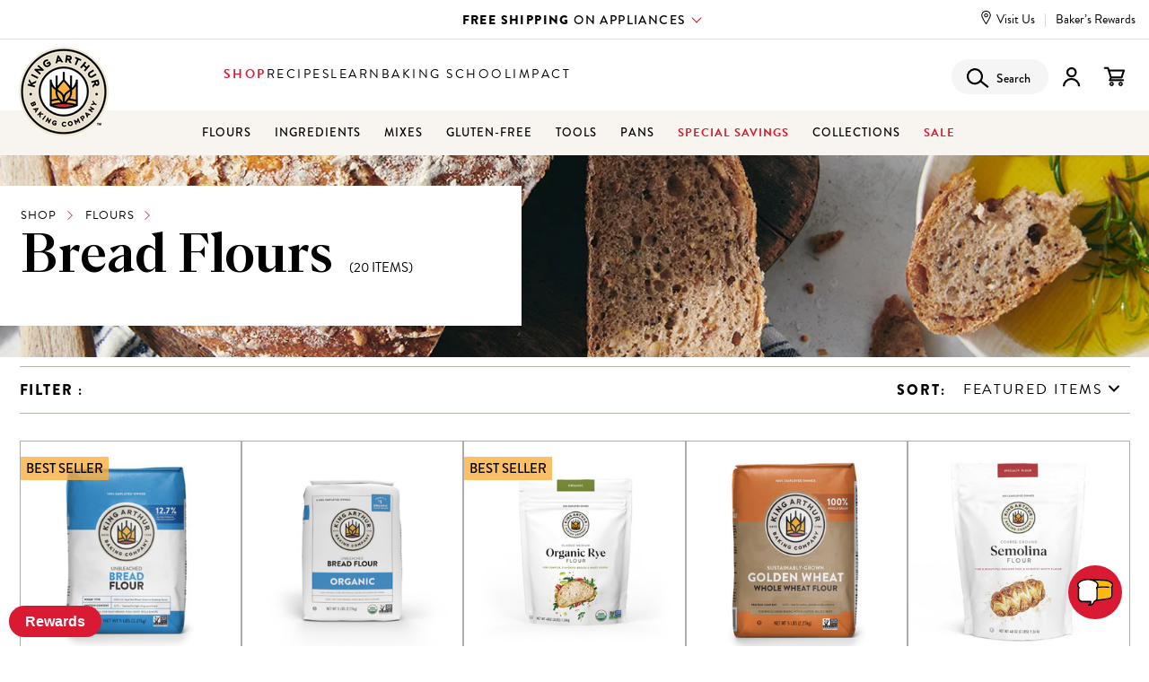

--- FILE ---
content_type: text/html; charset=UTF-8
request_url: https://shop.kingarthurbaking.com/flours/bread
body_size: 75838
content:




<!DOCTYPE html>
<html class="no-js" lang="en">
    <head>
        <title>Flours - Bread Flours - King Arthur Baking Company</title>
        <link rel='canonical' href='https://shop.kingarthurbaking.com/flours/bread' /><meta name='platform' content='bigcommerce.stencil' />
        
        

        <link href="https://cdn11.bigcommerce.com/s-ihwnd7z21q/product_images/favicon.ico" rel="shortcut icon">
        <meta name="viewport" content="width=device-width, initial-scale=1">
        <script src="https://cmp.osano.com/16BVKQTfs1jrp3fQq/38f12463-ec03-4b90-bebd-1d81c52b1d3d/osano.js"></script>

        <link rel="preconnect" href="https://use.typekit.net" crossorigin="">
        <link rel="preload" as="style" href="https://use.typekit.net/qwi2npt.css">

        <script>
          !function(e,n,t,i,r,o){function s(e){if("number"!=typeof e)return e;var n=new Date;return new Date(n.getTime()+1e3*e)}var a=4e3,c="xnpe_async_hide";function p(e){return e.reduce((function(e,n){return e[n]=function(){e._.push([n.toString(),arguments])},e}),{_:[]})}function m(e,n,t){var i=t.createElement(n);i.src=e;var r=t.getElementsByTagName(n)[0];return r.parentNode.insertBefore(i,r),i}function u(e){return"[object Date]"===Object.prototype.toString.call(e)}o.target=o.target||"https://api.exponea.com",o.file_path=o.file_path||o.target+"/js/exponea.min.js",r[n]=p(["anonymize","initialize","identify","getSegments","update","track","trackLink","trackEnhancedEcommerce","getHtml","showHtml","showBanner","showWebLayer","ping","getAbTest","loadDependency","getRecommendation","reloadWebLayers","_preInitialize","_initializeConfig"]),r[n].notifications=p(["isAvailable","isSubscribed","subscribe","unsubscribe"]),r[n].segments=p(["subscribe"]),r[n]["snippetVersion"]="v2.7.0",function(e,n,t){e[n]["_"+t]={},e[n]["_"+t].nowFn=Date.now,e[n]["_"+t].snippetStartTime=e[n]["_"+t].nowFn()}(r,n,"performance"),function(e,n,t,i,r,o){e[r]={sdk:e[i],sdkObjectName:i,skipExperiments:!!t.new_experiments,sign:t.token+"/"+(o.exec(n.cookie)||["","new"])[1],path:t.target}}(r,e,o,n,i,RegExp("__exponea_etc__"+"=([\\w-]+)")),function(e,n,t){m(e.file_path,n,t)}(o,t,e),function(e,n,t,i,r,o,p){if(e.new_experiments){!0===e.new_experiments&&(e.new_experiments={});var l,f=e.new_experiments.hide_class||c,_=e.new_experiments.timeout||a,g=encodeURIComponent(o.location.href.split("#")[0]);e.cookies&&e.cookies.expires&&("number"==typeof e.cookies.expires||u(e.cookies.expires)?l=s(e.cookies.expires):e.cookies.expires.tracking&&("number"==typeof e.cookies.expires.tracking||u(e.cookies.expires.tracking))&&(l=s(e.cookies.expires.tracking))),l&&l<new Date&&(l=void 0);var d=e.target+"/webxp/"+n+"/"+o[t].sign+"/modifications.min.js?http-referer="+g+"&timeout="+_+"ms"+(l?"&cookie-expires="+Math.floor(l.getTime()/1e3):"");"sync"===e.new_experiments.mode&&o.localStorage.getItem("__exponea__sync_modifications__")?function(e,n,t,i,r){t[r][n]="<"+n+' src="'+e+'"></'+n+">",i.writeln(t[r][n]),i.writeln("<"+n+">!"+r+".init && document.writeln("+r+"."+n+'.replace("/'+n+'/", "/'+n+'-async/").replace("><", " async><"))</'+n+">")}(d,n,o,p,t):function(e,n,t,i,r,o,s,a){o.documentElement.classList.add(e);var c=m(t,i,o);function p(){r[a].init||m(t.replace("/"+i+"/","/"+i+"-async/"),i,o)}function u(){o.documentElement.classList.remove(e)}c.onload=p,c.onerror=p,r.setTimeout(u,n),r[s]._revealPage=u}(f,_,d,n,o,p,r,t)}}(o,t,i,0,n,r,e),function(e,n,t){var i;e[n]._initializeConfig(t),(null===(i=t.experimental)||void 0===i?void 0:i.non_personalized_weblayers)&&e[n]._preInitialize(t),e[n].start=function(i){i&&Object.keys(i).forEach((function(e){return t[e]=i[e]})),e[n].initialize(t)}}(r,n,o)}(document,"exponea","script","webxpClient",window,{
            target: "https://us3-api.eng.bloomreach.com",
            token: "cb973830-3819-11f0-b80d-3697b8bbf344",
            experimental: {
              non_personalized_weblayers: true
            },
          });
          window.Osano = window.Osano || {};
          var br_allowed = true;
          if ('cm' in Osano && 'getConsent' in Osano.cm) {
            var consent = Osano.cm.getConsent();
            if ('PERSONALIZATION' in consent && consent.PERSONALIZATION === 'DENY') {
              br_allowed = false;
            }
          }
          if (br_allowed) {
            exponea.start();
          }
        </script>
        <script src="https://cdn11.bigcommerce.com/s-ihwnd7z21q/stencil/c3da0530-be3d-013e-5bf7-1ef4e2705301/e/c3555d20-cfbb-013e-f8fc-3e73ab65dab6/js/theme/custom/jquery.min.js"></script>
       
        <script nonce="">  document.documentElement.className = document.documentElement.className.replace('no-js', 'js');</script>
        
        <script nonce="">
    function browserSupportsAllFeatures() {
        return window.Promise
            && window.fetch
            && window.URL
            && window.URLSearchParams
            && window.WeakMap
            // object-fit support
            && ('objectFit' in document.documentElement.style);
    }
    function loadScript(src) {
        var js = document.createElement('script');
        js.src = src;
        js.onerror = function () {
            console.error('Failed to load polyfill script ' + src);
        };
        document.head.appendChild(js);
    }
    if (!browserSupportsAllFeatures()) {
        loadScript('https://cdn11.bigcommerce.com/s-ihwnd7z21q/stencil/c3da0530-be3d-013e-5bf7-1ef4e2705301/e/c3555d20-cfbb-013e-f8fc-3e73ab65dab6/dist/theme-bundle.polyfills.js');
    }
</script>
        
        <script>window.consentManagerTranslations = `{"locale":"en","locales":{"consent_manager.data_collection_warning":"en","consent_manager.accept_all_cookies":"en","consent_manager.gdpr_settings":"en","consent_manager.manage_data_collection_preferences":"en","consent_manager.data_collection_preferences":"en","consent_manager.use_data_by_cookies":"en","consent_manager.data_categories_table":"en","consent_manager.allow":"en","consent_manager.accept":"en","consent_manager.deny":"en","consent_manager.dismiss":"en","consent_manager.reject_all":"en","consent_manager.category":"en","consent_manager.purpose":"en","consent_manager.functional_category":"en","consent_manager.functional_purpose":"en","consent_manager.analytics_category":"en","consent_manager.analytics_purpose":"en","consent_manager.targeting_category":"en","consent_manager.advertising_category":"en","consent_manager.advertising_purpose":"en","consent_manager.essential_category":"en","consent_manager.esential_purpose":"en","consent_manager.yes":"en","consent_manager.no":"en","consent_manager.not_available":"en","consent_manager.cancel":"en","consent_manager.save":"en","consent_manager.back_to_preferences":"en","consent_manager.close_without_changes":"en","consent_manager.unsaved_changes":"en","consent_manager.by_using":"en","consent_manager.agree_on_data_collection":"en","consent_manager.change_preferences":"en","consent_manager.cancel_dialog_title":"en","consent_manager.privacy_policy":"en","consent_manager.allow_category_tracking":"en","consent_manager.disallow_category_tracking":"en"},"translations":{"consent_manager.data_collection_warning":"We use cookies (and other similar technologies) to collect data to improve your shopping experience.","consent_manager.accept_all_cookies":"Accept All Cookies","consent_manager.gdpr_settings":"Settings","consent_manager.manage_data_collection_preferences":"Manage Website Data Collection Preferences","consent_manager.data_collection_preferences":"Website Data Collection Preferences","consent_manager.use_data_by_cookies":" uses data collected by cookies and JavaScript libraries to improve your shopping experience.","consent_manager.data_categories_table":"The table below outlines how we use this data by category. To opt out of a category of data collection, select 'No' and save your preferences.","consent_manager.allow":"Allow","consent_manager.accept":"Accept","consent_manager.deny":"Deny","consent_manager.dismiss":"Dismiss","consent_manager.reject_all":"Reject all","consent_manager.category":"Category","consent_manager.purpose":"Purpose","consent_manager.functional_category":"Functional","consent_manager.functional_purpose":"Enables enhanced functionality, such as videos and live chat. If you do not allow these, then some or all of these functions may not work properly.","consent_manager.analytics_category":"Analytics","consent_manager.analytics_purpose":"Provide statistical information on site usage, e.g., web analytics so we can improve this website over time.","consent_manager.targeting_category":"Targeting","consent_manager.advertising_category":"Advertising","consent_manager.advertising_purpose":"Used to create profiles or personalize content to enhance your shopping experience.","consent_manager.essential_category":"Essential","consent_manager.esential_purpose":"Essential for the site and any requested services to work, but do not perform any additional or secondary function.","consent_manager.yes":"Yes","consent_manager.no":"No","consent_manager.not_available":"N/A","consent_manager.cancel":"Cancel","consent_manager.save":"Save","consent_manager.back_to_preferences":"Back to Preferences","consent_manager.close_without_changes":"You have unsaved changes to your data collection preferences. Are you sure you want to close without saving?","consent_manager.unsaved_changes":"You have unsaved changes","consent_manager.by_using":"By using our website, you're agreeing to our","consent_manager.agree_on_data_collection":"By using our website, you're agreeing to the collection of data as described in our ","consent_manager.change_preferences":"You can change your preferences at any time","consent_manager.cancel_dialog_title":"Are you sure you want to cancel?","consent_manager.privacy_policy":"Privacy Policy","consent_manager.allow_category_tracking":"Allow [CATEGORY_NAME] tracking","consent_manager.disallow_category_tracking":"Disallow [CATEGORY_NAME] tracking"}}`;</script>
        
        <script nonce=""> window.lazySizesConfig = window.lazySizesConfig || {}; window.lazySizesConfig.loadMode = 1;</script>

				<link rel="stylesheet" media="all" href="https://use.typekit.net/qwi2npt.css">        
       	<style>
					@font-face {
						font-family: 'kab-icons';
						src:  url('/content/fonts/kab-icons.eot?8snttk');
						src:  url('/content/fonts/kab-icons.eot?8snttk#iefix') format('embedded-opentype'),
							url('/content/fonts/kab-icons.ttf?8snttk') format('truetype'),
							url('/content/fonts/kab-icons.woff?8snttk') format('woff'),
							url('/content/fonts/kab-icons.svg?8snttk#kab-icons') format('svg');
						font-weight: normal;
						font-style: normal;
						font-display: block;
					}
				</style>
        
        <script nonce="" async src="https://cdn11.bigcommerce.com/s-ihwnd7z21q/stencil/c3da0530-be3d-013e-5bf7-1ef4e2705301/e/c3555d20-cfbb-013e-f8fc-3e73ab65dab6/dist/theme-bundle.head_async.js"></script>
        <link data-stencil-stylesheet href="https://cdn11.bigcommerce.com/s-ihwnd7z21q/stencil/c3da0530-be3d-013e-5bf7-1ef4e2705301/e/c3555d20-cfbb-013e-f8fc-3e73ab65dab6/css/theme-c3559950-dddd-013e-a88a-12df8f8cb346.css" rel="stylesheet">
        <script nonce="" src="https://rapid-cdn.yottaa.com/rapid/lib/OxPT6H61GJkLAw.js"></script>
        <!-- Start Tracking Code for analytics_siteverification -->

<meta name="p:domain_verify" content="0141af6904f9685eaafe9b65c80cf9d3"/>
<script src=https://www.dwin1.com/19038.js type="text/javascript" defer="defer"></script>

<!-- End Tracking Code for analytics_siteverification -->


<script type="text/javascript" src="https://checkout-sdk.bigcommerce.com/v1/loader.js" defer ></script>
<script type="text/javascript">
var BCData = {};
</script>
<script src='https://swymv3enterprise-01.azureedge.net/code/swym-bigcommerce.js' async></script><script src='https://swymv3enterprise-01.azureedge.net/code/swym_fb_pixel.js'  ></script><script>
  if (window.location.pathname == '/giftcertificates.php') {
    if (!(window.location.search.includes('action=balance'))) {
      window.location.replace('https://shop.kingarthurbaking.com/gifts/gift-cards');
    }
  }
</script><script type="text/javascript" id="swym-js-page-context">




  




  
  
  
 var swymproduct = {};


(function() {
  window.swymJSObject = {
    pid: "46qHqNtwHKhsxo5Ppnm7fblMTBxCHkYVu4je8Cc/CrE=",
    storeHash: "ihwnd7z21q",
    apiToken: "eyJ0eXAiOiJKV1QiLCJhbGciOiJFUzI1NiJ9.[base64].cPoplOehCtoj-sqnBQhPr4ACvq-eS2Rw-GB-bqGZNLEOIQu7suMb5ch0SNOtAubtnkIBmzzWImqHAbI8wswQQQ"
  };
  window.getSwymPageContext = function() {
    var pageData = JSON.parse("{\"swym_pagetype\":\"category\",\"swym_cart\":[],\"swym_custid\":null,\"swym_cust_extra_check\":false,\"swym_wls\":null,\"swym_breadcrumbs\":[{\"url\":\"https://shop.kingarthurbaking.com/\",\"name\":\"Home\"},{\"name\":\"Flours\",\"url\":\"https://shop.kingarthurbaking.com/flours\"},{\"name\":\"Bread Flours\",\"url\":\"https://shop.kingarthurbaking.com/flours/bread\"}],\"swym_et\":2,\"swym_ct\":\"Bread Flours\"}");
    pageData.swym_product = swymproduct;
    return pageData;
  };
  window.swymJSBCLoad = function() {
    window.SwymPageContext = window.getSwymPageContext();
    if(!window._swat) {
      (function (s, w, r, e, l, a, y) {
        r['SwymRetailerConfig'] = s;
        r[s] = r[s] || function (k, v) {
          r[s][k] = v;
        };
      })('_swrc', '', window);
      _swrc('RetailerId', swymJSObject.pid);
      _swrc('ApiToken', swymJSObject.apiToken);
      _swrc('Callback', function(){initSwymBC();});
    } else if(window._swat.postLoader) {
      _swrc = window._swat.postLoader;
      _swrc('RetailerId', swymJSObject.pid);
      _swrc('ApiToken', swymJSObject.apiToken);
      _swrc('Callback', function(){initSwymBC();});
    } else {
      initSwymBC();
    }
  };
  swymJSBCLoad();
})();
</script><script>window.kabLoginStatus = ''.length ? true : false;</script>
<!-- TikTok Pixel Code Start: Initialization Script & Page Event -->
<script>
!function (w, d, t) {
  w.TiktokAnalyticsObject=t;var ttq=w[t]=w[t]||[];ttq.methods=["page","track","identify","instances","debug","on","off","once","ready","alias","group","enableCookie","disableCookie"],ttq.setAndDefer=function(t,e){t[e]=function(){t.push([e].concat(Array.prototype.slice.call(arguments,0)))}};for(var i=0;i<ttq.methods.length;i++)ttq.setAndDefer(ttq,ttq.methods[i]);ttq.instance=function(t){for(var e=ttq._i[t]||[],n=0;n<ttq.methods.length;n++)ttq.setAndDefer(e,ttq.methods[n]);return e},ttq.load=function(e,n){var i="https://analytics.tiktok.com/i18n/pixel/events.js";ttq._i=ttq._i||{},ttq._i[e]=[],ttq._i[e]._u=i,ttq._t=ttq._t||{},ttq._t[e]=+new Date,ttq._o=ttq._o||{},ttq._o[e]=n||{},ttq._partner=ttq._partner||"BigCommerce";var o=document.createElement("script");o.type="text/javascript",o.async=!0,o.src=i+"?sdkid="+e+"&lib="+t;var a=document.getElementsByTagName("script")[0];a.parentNode.insertBefore(o,a)};

  ttq.load('CKRRVC3C77U81CKC8UMG');
  ttq.page();
}(window, document, 'ttq');

if (typeof BODL === 'undefined') {
  // https://developer.bigcommerce.com/theme-objects/breadcrumbs
  
  // https://developer.bigcommerce.com/theme-objects/brand
  
  // https://developer.bigcommerce.com/theme-objects/category
  
  
  // https://developer.bigcommerce.com/theme-objects/product
  
  
  
  
  
  
  
  // https://developer.bigcommerce.com/theme-objects/products
  
  // https://developer.bigcommerce.com/theme-objects/product_results
  
  // https://developer.bigcommerce.com/theme-objects/order
  
  // https://developer.bigcommerce.com/theme-objects/wishlist
  
  // https://developer.bigcommerce.com/theme-objects/wishlist
  
  // https://developer.bigcommerce.com/theme-objects/cart
  // (Fetching selective cart data to prevent additional payment button object html from causing JS parse error)
  
  
  // https://developer.bigcommerce.com/theme-objects/customer
  var BODL = JSON.parse("{\"swym_pagetype\":\"category\",\"swym_cart\":[],\"swym_custid\":null,\"swym_cust_extra_check\":false,\"swym_wls\":null,\"swym_breadcrumbs\":[{\"url\":\"https://shop.kingarthurbaking.com/\",\"name\":\"Home\"},{\"name\":\"Flours\",\"url\":\"https://shop.kingarthurbaking.com/flours\"},{\"name\":\"Bread Flours\",\"url\":\"https://shop.kingarthurbaking.com/flours/bread\"}],\"swym_et\":2,\"swym_ct\":\"Bread Flours\",\"breadcrumbs\":[{\"url\":\"https://shop.kingarthurbaking.com/\",\"name\":\"Home\"},{\"name\":\"Flours\",\"url\":\"https://shop.kingarthurbaking.com/flours\"},{\"name\":\"Bread Flours\",\"url\":\"https://shop.kingarthurbaking.com/flours/bread\"}],\"categoryProducts\":[{\"id\":1260,\"sku\":\"304105\",\"name\":\"Bread Flour\",\"url\":\"https://shop.kingarthurbaking.com/items/bread-flour\",\"brand\":{\"name\":\"KINGARTHUR\"},\"availability\":\"\",\"summary\":\"The secret to better bread flour.\\nOur higher-gluten bread flour delivers consistent, dependable results. Your choice of flour makes a very big difference in bread baking &mdash; flours with a higher protein content create loftier yeasted breads. King...\",\"image\":{\"data\":\"https://cdn11.bigcommerce.com/s-ihwnd7z21q/images/stencil/{:size}/products/1260/4906/king-arthur-unbleached-bread-flour-5-lb-1__39447.1724079460.jpg?c=1\",\"alt\":\"Bread Flour package\"},\"qty_in_cart\":0,\"pre_order\":false,\"has_options\":false,\"show_cart_action\":true,\"stock_level\":null,\"low_stock_level\":null,\"weight\":{\"formatted\":\"5.05 Ounces\",\"value\":5.05},\"demo\":false,\"date_added\":\"Mar 6th 2023\",\"custom_fields\":[{\"id\":33033,\"name\":\"swym-disabled\",\"value\":\"false\"},{\"id\":33034,\"name\":\"_Special_Savings\",\"value\":\"No\"},{\"id\":33035,\"name\":\"_Promo_Exclusion\",\"value\":\"No\"},{\"id\":33036,\"name\":\"_badge_glutenfree\",\"value\":\"No\"},{\"id\":33037,\"name\":\"_badge_kosherpareve\",\"value\":\"Yes\"},{\"id\":33038,\"name\":\"_badge_kosherdairy\",\"value\":\"No\"},{\"id\":33039,\"name\":\"_badge_organic\",\"value\":\"No\"},{\"id\":33040,\"name\":\"_badge_wholegrain\",\"value\":\"No\"},{\"id\":33041,\"name\":\"_badge_wholegrain50\",\"value\":\"No\"},{\"id\":33042,\"name\":\"_badge_wholegrain100\",\"value\":\"No\"},{\"id\":33043,\"name\":\"_badge_sourcednongmo\",\"value\":\"No\"},{\"id\":33044,\"name\":\"_badge_nongmo\",\"value\":\"Yes\"},{\"id\":33045,\"name\":\"_badge_madeintheusa\",\"value\":\"No\"},{\"id\":33046,\"name\":\"_badge_1percent\",\"value\":\"0\"},{\"id\":33047,\"name\":\"_badge_1for1\",\"value\":\"0\"},{\"id\":33048,\"name\":\"_badge_recycle\",\"value\":\"0\"},{\"id\":33049,\"name\":\"_badge_ketofriendly\",\"value\":\"0\"},{\"id\":33050,\"name\":\"_badge_justaddwater\",\"value\":\"0\"},{\"id\":33051,\"name\":\"_badge_bcorp\",\"value\":\"0\"},{\"id\":33052,\"name\":\"_Parent_Category\",\"value\":\"Flours\"},{\"id\":33053,\"name\":\"_Child_Category\",\"value\":\"Signature\"},{\"id\":33054,\"name\":\"_Online_Exclusive\",\"value\":\"0\"},{\"id\":33055,\"name\":\"_KAB_Exclusive\",\"value\":\"0\"},{\"id\":33056,\"name\":\"_sale_label\",\"value\":\"No\"},{\"id\":33057,\"name\":\"_clearance_label\",\"value\":\"No\"},{\"id\":33058,\"name\":\"_special_savings_label\",\"value\":\"No\"},{\"id\":33059,\"name\":\"_free_ship_label\",\"value\":\"No\"},{\"id\":33060,\"name\":\"_ground_ship_label\",\"value\":\"No\"},{\"id\":35210,\"name\":\"_label_path\",\"value\":\"/content/label-path/304105.jpg\"},{\"id\":35211,\"name\":\"_package_path\",\"value\":\"/content/packaging/304105.pdf\"},{\"id\":35212,\"name\":\"_best_seller_label\",\"value\":\"Yes\"},{\"id\":49595,\"name\":\"_review_avg_score\",\"value\":\"4.9\"},{\"id\":49605,\"name\":\"_review_count\",\"value\":\"784\"}],\"images\":[{\"data\":\"https://cdn11.bigcommerce.com/s-ihwnd7z21q/images/stencil/{:size}/products/1260/4906/king-arthur-unbleached-bread-flour-5-lb-1__39447.1724079460.jpg?c=1\",\"alt\":\"Bread Flour package\"},{\"data\":\"https://cdn11.bigcommerce.com/s-ihwnd7z21q/images/stencil/{:size}/products/1260/4907/304105_Cinnamon-Rolls__54413.1724079460.jpg?c=1\",\"alt\":\"Cinnamon buns made with Bread Flour\"},{\"data\":\"https://cdn11.bigcommerce.com/s-ihwnd7z21q/images/stencil/{:size}/products/1260/4910/king-arthur-unbleached-bread-flour-5-lb-2__20234.1724079461.jpg?c=1\",\"alt\":\"Crunchy Seed bread made with Bread Flour\"},{\"data\":\"https://cdn11.bigcommerce.com/s-ihwnd7z21q/images/stencil/{:size}/products/1260/4911/04105_ROTY-Bagel__74976__79731.1724079461.jpg?c=1\",\"alt\":\"Ultimate Sandwich Bagel made with Bread Flour\"},{\"data\":\"https://cdn11.bigcommerce.com/s-ihwnd7z21q/images/stencil/{:size}/products/1260/4908/04105_Grilled-Asiago-Rounds__89953.1724079461.jpg?c=1\",\"alt\":\"Grilled Asiago Rounds made with bread flour\"}],\"rating\":null,\"num_reviews\":null,\"price\":{\"without_tax\":{\"formatted\":\"$6.95\",\"value\":6.95,\"currency\":\"USD\"},\"tax_label\":\"Tax\"},\"add_to_cart_url\":\"https://shop.kingarthurbaking.com/cart.php?action=add&product_id=1260\",\"category\":[\"Collections/Best Sellers\",\"Flours\",\"Flours/Signature Flours\",\"Flours/Bread Flours\",\"Collections/Your Best Bread\",\"Collections/Pizza Perfection\",\"Collections/Holiday Bread\",\"Collections/Pan Dulce\"]},{\"id\":1275,\"sku\":\"308104\",\"name\":\"Organic Bread Flour\",\"url\":\"https://shop.kingarthurbaking.com/items/organic-bread-flour\",\"brand\":{\"name\":\"KINGARTHUR\"},\"availability\":\"\",\"summary\":\"Our organic bread flour is key to a stronger rise for yeasted breads.\\nWhen it comes to bread flour, here's what you need to know: The higher the protein, the higher the potential rise. Our King Arthur Organic Bread Flour is a full point higher in protein...\",\"image\":{\"data\":\"https://cdn11.bigcommerce.com/s-ihwnd7z21q/images/stencil/{:size}/products/1275/4979/Org_bread_5lb_Flour_Bag_Mockup_062822_front__25296__78668.1724079460.jpg?c=1\",\"alt\":\"Organic Bread Flour packaging\"},\"qty_in_cart\":0,\"pre_order\":false,\"has_options\":false,\"show_cart_action\":true,\"stock_level\":null,\"low_stock_level\":null,\"weight\":{\"formatted\":\"5.16 Ounces\",\"value\":5.16},\"demo\":false,\"date_added\":\"Mar 8th 2023\",\"custom_fields\":[{\"id\":33453,\"name\":\"swym-disabled\",\"value\":\"false\"},{\"id\":33454,\"name\":\"_Special_Savings\",\"value\":\"No\"},{\"id\":33455,\"name\":\"_Promo_Exclusion\",\"value\":\"No\"},{\"id\":33456,\"name\":\"_badge_glutenfree\",\"value\":\"No\"},{\"id\":33457,\"name\":\"_badge_kosherpareve\",\"value\":\"Yes\"},{\"id\":33458,\"name\":\"_badge_kosherdairy\",\"value\":\"No\"},{\"id\":33459,\"name\":\"_badge_organic\",\"value\":\"Yes\"},{\"id\":33460,\"name\":\"_badge_wholegrain\",\"value\":\"No\"},{\"id\":33461,\"name\":\"_badge_wholegrain50\",\"value\":\"No\"},{\"id\":33462,\"name\":\"_badge_wholegrain100\",\"value\":\"No\"},{\"id\":33463,\"name\":\"_badge_sourcednongmo\",\"value\":\"No\"},{\"id\":33464,\"name\":\"_badge_nongmo\",\"value\":\"Yes\"},{\"id\":33465,\"name\":\"_badge_madeintheusa\",\"value\":\"No\"},{\"id\":33466,\"name\":\"_badge_1percent\",\"value\":\"0\"},{\"id\":33467,\"name\":\"_badge_1for1\",\"value\":\"0\"},{\"id\":33468,\"name\":\"_badge_recycle\",\"value\":\"0\"},{\"id\":33469,\"name\":\"_badge_ketofriendly\",\"value\":\"0\"},{\"id\":33470,\"name\":\"_badge_justaddwater\",\"value\":\"0\"},{\"id\":33471,\"name\":\"_badge_bcorp\",\"value\":\"0\"},{\"id\":33472,\"name\":\"_Parent_Category\",\"value\":\"Flours\"},{\"id\":33473,\"name\":\"_Child_Category\",\"value\":\"Signature\"},{\"id\":33474,\"name\":\"_Online_Exclusive\",\"value\":\"0\"},{\"id\":33475,\"name\":\"_KAB_Exclusive\",\"value\":\"0\"},{\"id\":33476,\"name\":\"_sale_label\",\"value\":\"No\"},{\"id\":33477,\"name\":\"_clearance_label\",\"value\":\"No\"},{\"id\":33478,\"name\":\"_special_savings_label\",\"value\":\"No\"},{\"id\":33479,\"name\":\"_free_ship_label\",\"value\":\"No\"},{\"id\":33480,\"name\":\"_ground_ship_label\",\"value\":\"No\"},{\"id\":35242,\"name\":\"_label_path\",\"value\":\"/content/label-path/308104.jpg\"},{\"id\":35243,\"name\":\"_package_path\",\"value\":\"/content/packaging/308104.pdf\"},{\"id\":49622,\"name\":\"_review_avg_score\",\"value\":\"4.9\"},{\"id\":49633,\"name\":\"_review_count\",\"value\":\"260\"}],\"images\":[{\"data\":\"https://cdn11.bigcommerce.com/s-ihwnd7z21q/images/stencil/{:size}/products/1275/4979/Org_bread_5lb_Flour_Bag_Mockup_062822_front__25296__78668.1724079460.jpg?c=1\",\"alt\":\"Organic Bread Flour packaging\"},{\"data\":\"https://cdn11.bigcommerce.com/s-ihwnd7z21q/images/stencil/{:size}/products/1275/4984/08104_Wool-Roll__39609__80771.1724079461.jpg?c=1\",\"alt\":\"Wool roll made with Organic Bread Flour\"},{\"data\":\"https://cdn11.bigcommerce.com/s-ihwnd7z21q/images/stencil/{:size}/products/1275/4980/king-arthur-organic-bread-flour-5-lb-4__67787__95059__17000.1724079460.jpg?c=1\",\"alt\":\"Organic Bread Flour in a bowl\"},{\"data\":\"https://cdn11.bigcommerce.com/s-ihwnd7z21q/images/stencil/{:size}/products/1275/4982/08104_No-Knead-Pizza__96089__43516.1724079460.jpg?c=1\",\"alt\":\"No-knead pizza made with Organic Bread Flour\"},{\"data\":\"https://cdn11.bigcommerce.com/s-ihwnd7z21q/images/stencil/{:size}/products/1275/4981/08104__Pan-Cristal__01253__02590.1724079460.jpg?c=1\",\"alt\":\"Pan Cristal made with Organic Bread Flour\"}],\"rating\":null,\"num_reviews\":null,\"price\":{\"without_tax\":{\"formatted\":\"$10.95\",\"value\":10.95,\"currency\":\"USD\"},\"tax_label\":\"Tax\"},\"add_to_cart_url\":\"https://shop.kingarthurbaking.com/cart.php?action=add&product_id=1275\",\"category\":[\"Flours\",\"Flours/Signature Flours\",\"Flours/Bread Flours\",\"Collections/Your Best Bread\",\"Flours/Organic Flours\"]},{\"id\":763,\"sku\":\"210099\",\"name\":\"Organic Medium Rye\",\"url\":\"https://shop.kingarthurbaking.com/items/organic-medium-rye\",\"brand\":{\"name\":\"KINGARTHUR\"},\"availability\":\"\",\"summary\":\"Add the classic, flavorful taste of rye to all your favorite treats with Organic Medium Rye Flour.\\nBake your most delicious loaf of rye bread or add complex flavors to other baked goods, including cookies, brownies, and quick breads with our Organic...\",\"image\":{\"data\":\"https://cdn11.bigcommerce.com/s-ihwnd7z21q/images/stencil/{:size}/products/763/8735/210099_OrganicRyeFlour__99268.1740155346.jpg?c=1\",\"alt\":\"Organic Rye packaging\"},\"qty_in_cart\":0,\"pre_order\":false,\"has_options\":false,\"show_cart_action\":true,\"stock_level\":null,\"low_stock_level\":null,\"weight\":{\"formatted\":\"3.04 Ounces\",\"value\":3.04},\"demo\":false,\"date_added\":\"Sep 30th 2021\",\"custom_fields\":[{\"id\":18229,\"name\":\"swym-disabled\",\"value\":\"false\"},{\"id\":18230,\"name\":\"_Special_Savings\",\"value\":\"No\"},{\"id\":18231,\"name\":\"_Promo_Exclusion\",\"value\":\"No\"},{\"id\":18232,\"name\":\"_badge_glutenfree\",\"value\":\"No\"},{\"id\":18233,\"name\":\"_badge_kosherpareve\",\"value\":\"Yes\"},{\"id\":18234,\"name\":\"_badge_kosherdairy\",\"value\":\"No\"},{\"id\":18235,\"name\":\"_badge_organic\",\"value\":\"Yes\"},{\"id\":18236,\"name\":\"_badge_wholegrain\",\"value\":\"No\"},{\"id\":18237,\"name\":\"_badge_wholegrain50\",\"value\":\"No\"},{\"id\":18238,\"name\":\"_badge_wholegrain100\",\"value\":\"No\"},{\"id\":18239,\"name\":\"_badge_sourcednongmo\",\"value\":\"No\"},{\"id\":18240,\"name\":\"_badge_nongmo\",\"value\":\"Yes\"},{\"id\":18241,\"name\":\"_badge_madeintheusa\",\"value\":\"No\"},{\"id\":18242,\"name\":\"_badge_1percent\",\"value\":\"0\"},{\"id\":18243,\"name\":\"_badge_1for1\",\"value\":\"0\"},{\"id\":18244,\"name\":\"_badge_recycle\",\"value\":\"0\"},{\"id\":18245,\"name\":\"_badge_ketofriendly\",\"value\":\"0\"},{\"id\":18246,\"name\":\"_badge_justaddwater\",\"value\":\"0\"},{\"id\":18247,\"name\":\"_badge_bcorp\",\"value\":\"0\"},{\"id\":18248,\"name\":\"_Parent_Category\",\"value\":\"Flours\"},{\"id\":18249,\"name\":\"_Child_Category\",\"value\":\"Bread\"},{\"id\":18250,\"name\":\"_Online_Exclusive\",\"value\":\"0\"},{\"id\":18251,\"name\":\"_KAB_Exclusive\",\"value\":\"0\"},{\"id\":18252,\"name\":\"_sale_label\",\"value\":\"No\"},{\"id\":18253,\"name\":\"_clearance_label\",\"value\":\"No\"},{\"id\":18254,\"name\":\"_special_savings_label\",\"value\":\"No\"},{\"id\":18255,\"name\":\"_free_ship_label\",\"value\":\"No\"},{\"id\":18256,\"name\":\"_ground_ship_label\",\"value\":\"No\"},{\"id\":25515,\"name\":\"_label_path\",\"value\":\"/content/label-path/210099.jpg\"},{\"id\":25516,\"name\":\"_package_path\",\"value\":\"/content/packaging/210099_3.pdf\"},{\"id\":30313,\"name\":\"_best_seller_label\",\"value\":\"Yes\"},{\"id\":48734,\"name\":\"_review_avg_score\",\"value\":\"4.9\"},{\"id\":48743,\"name\":\"_review_count\",\"value\":\"703\"}],\"images\":[{\"data\":\"https://cdn11.bigcommerce.com/s-ihwnd7z21q/images/stencil/{:size}/products/763/8735/210099_OrganicRyeFlour__99268.1740155346.jpg?c=1\",\"alt\":\"Organic Rye packaging\"},{\"data\":\"https://cdn11.bigcommerce.com/s-ihwnd7z21q/images/stencil/{:size}/products/763/7956/Organic_Rye_Badges__39711_4611__80075.1740155330.jpg?c=1\",\"alt\":\"Organic Rye Certifications\"},{\"data\":\"https://cdn11.bigcommerce.com/s-ihwnd7z21q/images/stencil/{:size}/products/763/7957/organic-medium-rye-3-lbs-5__31722_2024__35861.1740155331.jpg?c=1\",\"alt\":\"bread made with Organic Medium Rye\"},{\"data\":\"https://cdn11.bigcommerce.com/s-ihwnd7z21q/images/stencil/{:size}/products/763/7958/organic-medium-rye-3-lbs-4__54161_2023__96048.1740155331.jpg?c=1\",\"alt\":\"Organic Medium Rye packaging and rye loaf\"},{\"data\":\"https://cdn11.bigcommerce.com/s-ihwnd7z21q/images/stencil/{:size}/products/763/5177/210099_back__88856.1740155331.jpg?c=1\",\"alt\":\"Organic Rye packaging\"}],\"rating\":null,\"num_reviews\":null,\"price\":{\"without_tax\":{\"formatted\":\"$10.95\",\"value\":10.95,\"currency\":\"USD\"},\"tax_label\":\"Tax\"},\"add_to_cart_url\":\"https://shop.kingarthurbaking.com/cart.php?action=add&product_id=763\",\"category\":[\"Collections/Best Sellers\",\"Flours\",\"Flours/Bread Flours\",\"Collections/Your Best Bread\",\"Flours/Organic Flours\",\"Flours/Specialty Flours\",\"select/Celebration\",\"Collections/Sustainable Baking\",\"special/B2B Wholesale Products\",\"special\"]},{\"id\":1262,\"sku\":\"305555\",\"name\":\"Golden Wheat Flour\",\"url\":\"https://shop.kingarthurbaking.com/items/golden-wheat-flour\",\"brand\":{\"name\":\"KINGARTHUR\"},\"availability\":\"\",\"summary\":\"Our Sustainably-Grown Golden Whole Wheat Flour features the goodness of grains in a lighter, milder-tasting flour.\\nOur unbleached King Arthur Golden Whole Wheat Flour is milled from hard white spring wheat - a lighter-colored grain than traditional red...\",\"image\":{\"data\":\"https://cdn11.bigcommerce.com/s-ihwnd7z21q/images/stencil/{:size}/products/1262/9255/305555_GWW5lb_front_1__01101.1757363668.jpg?c=1\",\"alt\":\"Front of package King Arthur Golden Wheat Flour\"},\"qty_in_cart\":0,\"pre_order\":false,\"has_options\":false,\"show_cart_action\":true,\"stock_level\":null,\"low_stock_level\":null,\"weight\":{\"formatted\":\"5.05 Ounces\",\"value\":5.05},\"demo\":false,\"date_added\":\"Mar 6th 2023\",\"custom_fields\":[{\"id\":33089,\"name\":\"swym-disabled\",\"value\":\"false\"},{\"id\":33090,\"name\":\"_Special_Savings\",\"value\":\"No\"},{\"id\":33091,\"name\":\"_Promo_Exclusion\",\"value\":\"No\"},{\"id\":33092,\"name\":\"_badge_glutenfree\",\"value\":\"No\"},{\"id\":33093,\"name\":\"_badge_kosherpareve\",\"value\":\"Yes\"},{\"id\":33094,\"name\":\"_badge_kosherdairy\",\"value\":\"No\"},{\"id\":33095,\"name\":\"_badge_organic\",\"value\":\"No\"},{\"id\":33096,\"name\":\"_badge_wholegrain\",\"value\":\"No\"},{\"id\":33097,\"name\":\"_badge_wholegrain50\",\"value\":\"No\"},{\"id\":33098,\"name\":\"_badge_wholegrain100\",\"value\":\"Yes\"},{\"id\":33099,\"name\":\"_badge_sourcednongmo\",\"value\":\"No\"},{\"id\":33100,\"name\":\"_badge_nongmo\",\"value\":\"Yes\"},{\"id\":33101,\"name\":\"_badge_madeintheusa\",\"value\":\"No\"},{\"id\":33102,\"name\":\"_badge_1percent\",\"value\":\"0\"},{\"id\":33103,\"name\":\"_badge_1for1\",\"value\":\"0\"},{\"id\":33104,\"name\":\"_badge_recycle\",\"value\":\"0\"},{\"id\":33105,\"name\":\"_badge_ketofriendly\",\"value\":\"0\"},{\"id\":33106,\"name\":\"_badge_justaddwater\",\"value\":\"0\"},{\"id\":33107,\"name\":\"_badge_bcorp\",\"value\":\"0\"},{\"id\":33108,\"name\":\"_Parent_Category\",\"value\":\"Flours\"},{\"id\":33109,\"name\":\"_Child_Category\",\"value\":\"Signature\"},{\"id\":33110,\"name\":\"_Online_Exclusive\",\"value\":\"0\"},{\"id\":33111,\"name\":\"_KAB_Exclusive\",\"value\":\"0\"},{\"id\":33112,\"name\":\"_sale_label\",\"value\":\"No\"},{\"id\":33113,\"name\":\"_clearance_label\",\"value\":\"No\"},{\"id\":33114,\"name\":\"_special_savings_label\",\"value\":\"No\"},{\"id\":33115,\"name\":\"_free_ship_label\",\"value\":\"No\"},{\"id\":33116,\"name\":\"_ground_ship_label\",\"value\":\"No\"},{\"id\":35215,\"name\":\"_label_path\",\"value\":\"/content/label-path/305555_1.jpg\"},{\"id\":35216,\"name\":\"_package_path\",\"value\":\"/content/packaging/305555.pdf\"},{\"id\":49600,\"name\":\"_review_avg_score\",\"value\":\"4.9\"},{\"id\":49610,\"name\":\"_review_count\",\"value\":\"1183\"}],\"images\":[{\"data\":\"https://cdn11.bigcommerce.com/s-ihwnd7z21q/images/stencil/{:size}/products/1262/9255/305555_GWW5lb_front_1__01101.1757363668.jpg?c=1\",\"alt\":\"Front of package King Arthur Golden Wheat Flour\"},{\"data\":\"https://cdn11.bigcommerce.com/s-ihwnd7z21q/images/stencil/{:size}/products/1262/4919/Six-Grain-Bread__79524.1751997693.jpg?c=1\",\"alt\":\"Six-Grain Bread made with Golden Wheat Flour\"},{\"data\":\"https://cdn11.bigcommerce.com/s-ihwnd7z21q/images/stencil/{:size}/products/1262/4918/king-arthur-white-whole-wheat-flour__35026.1751997693.jpg?c=1\",\"alt\":\"Cup of King Arthur Golden Wheat Flour\"},{\"data\":\"https://cdn11.bigcommerce.com/s-ihwnd7z21q/images/stencil/{:size}/products/1262/9256/305555_GWW5lb_back_1__74331.1757363668.jpg?c=1\",\"alt\":\"Back of package King Arthur Golden Wheat Flour\"}],\"rating\":null,\"num_reviews\":null,\"price\":{\"without_tax\":{\"formatted\":\"$6.95\",\"value\":6.95,\"currency\":\"USD\"},\"tax_label\":\"Tax\"},\"add_to_cart_url\":\"https://shop.kingarthurbaking.com/cart.php?action=add&product_id=1262\",\"category\":[\"Collections/Winter Baking\",\"Flours\",\"Flours/Signature Flours\",\"Flours/Bread Flours\",\"Collections/Your Best Bread\",\"Flours/Whole Grain Flours\",\"Collections/Pan Dulce\",\"select/1% for the Planet\"]},{\"id\":560,\"sku\":\"100227\",\"name\":\"Semolina Flour\",\"url\":\"https://shop.kingarthurbaking.com/items/semolina-flour\",\"brand\":{\"name\":\"KINGARTHUR\"},\"availability\":\"\",\"summary\":\"We love semolina flour for its many uses.\\nThis soft yellow semolina flour has good looks, flavor, and multi-purpose functionality. Made from a coarse grind of durum wheat, semolina gives a nutty, sweet taste and pale yellow color to breads, pizzas, and...\",\"image\":{\"data\":\"https://cdn11.bigcommerce.com/s-ihwnd7z21q/images/stencil/{:size}/products/560/7228/semolina-flour-3-lb-1__64181_669__33141.1724079441.jpg?c=1\",\"alt\":\"Semolina Flour Front of Package\"},\"qty_in_cart\":0,\"pre_order\":false,\"has_options\":false,\"show_cart_action\":true,\"stock_level\":null,\"low_stock_level\":null,\"weight\":{\"formatted\":\"3.04 Ounces\",\"value\":3.04},\"demo\":false,\"date_added\":\"Sep 30th 2021\",\"custom_fields\":[{\"id\":12545,\"name\":\"swym-disabled\",\"value\":\"false\"},{\"id\":12546,\"name\":\"_Special_Savings\",\"value\":\"No\"},{\"id\":12547,\"name\":\"_Promo_Exclusion\",\"value\":\"No\"},{\"id\":12548,\"name\":\"_badge_glutenfree\",\"value\":\"No\"},{\"id\":12549,\"name\":\"_badge_kosherpareve\",\"value\":\"Yes\"},{\"id\":12550,\"name\":\"_badge_kosherdairy\",\"value\":\"No\"},{\"id\":12551,\"name\":\"_badge_organic\",\"value\":\"No\"},{\"id\":12552,\"name\":\"_badge_wholegrain\",\"value\":\"No\"},{\"id\":12553,\"name\":\"_badge_wholegrain50\",\"value\":\"No\"},{\"id\":12554,\"name\":\"_badge_wholegrain100\",\"value\":\"No\"},{\"id\":12555,\"name\":\"_badge_sourcednongmo\",\"value\":\"No\"},{\"id\":12556,\"name\":\"_badge_nongmo\",\"value\":\"No\"},{\"id\":12557,\"name\":\"_badge_madeintheusa\",\"value\":\"No\"},{\"id\":12558,\"name\":\"_badge_1percent\",\"value\":\"0\"},{\"id\":12559,\"name\":\"_badge_1for1\",\"value\":\"0\"},{\"id\":12560,\"name\":\"_badge_recycle\",\"value\":\"0\"},{\"id\":12561,\"name\":\"_badge_ketofriendly\",\"value\":\"0\"},{\"id\":12562,\"name\":\"_badge_justaddwater\",\"value\":\"0\"},{\"id\":12563,\"name\":\"_badge_bcorp\",\"value\":\"0\"},{\"id\":12564,\"name\":\"_Parent_Category\",\"value\":\"Flours\"},{\"id\":12565,\"name\":\"_Child_Category\",\"value\":\"Pasta & Pizza\"},{\"id\":12566,\"name\":\"_Online_Exclusive\",\"value\":\"0\"},{\"id\":12567,\"name\":\"_KAB_Exclusive\",\"value\":\"0\"},{\"id\":12568,\"name\":\"_sale_label\",\"value\":\"No\"},{\"id\":12569,\"name\":\"_clearance_label\",\"value\":\"No\"},{\"id\":12570,\"name\":\"_special_savings_label\",\"value\":\"No\"},{\"id\":12571,\"name\":\"_free_ship_label\",\"value\":\"No\"},{\"id\":12572,\"name\":\"_ground_ship_label\",\"value\":\"No\"},{\"id\":24635,\"name\":\"_label_path\",\"value\":\"/content/label-path/100227.jpg\"},{\"id\":24636,\"name\":\"_package_path\",\"value\":\"/content/packaging/100227 _new.pdf\"},{\"id\":48371,\"name\":\"_review_avg_score\",\"value\":\"4.9\"},{\"id\":48381,\"name\":\"_review_count\",\"value\":\"616\"}],\"images\":[{\"data\":\"https://cdn11.bigcommerce.com/s-ihwnd7z21q/images/stencil/{:size}/products/560/7228/semolina-flour-3-lb-1__64181_669__33141.1724079441.jpg?c=1\",\"alt\":\"Semolina Flour Front of Package\"},{\"data\":\"https://cdn11.bigcommerce.com/s-ihwnd7z21q/images/stencil/{:size}/products/560/7229/semolina-flour-3-lb-4__46382_672__25823.1724079441.jpg?c=1\",\"alt\":\"Sandwich bread made with semolina flour\"},{\"data\":\"https://cdn11.bigcommerce.com/s-ihwnd7z21q/images/stencil/{:size}/products/560/7230/100227_Semolina-Flour__74361_5458__35259.1724079442.jpg?c=1\",\"alt\":\"Semolina Flour in a measuring cup.\"},{\"data\":\"https://cdn11.bigcommerce.com/s-ihwnd7z21q/images/stencil/{:size}/products/560/7231/semolina-flour-3-lb-5__98590_673__32049.1724079442.jpg?c=1\",\"alt\":\"Semolina bread made with Semolina Flour\"},{\"data\":\"https://cdn11.bigcommerce.com/s-ihwnd7z21q/images/stencil/{:size}/products/560/7232/100227_Grilled-Flatbread__22196_4620__86016.1724079442.jpg?c=1\",\"alt\":\"Grilled flat bread made with semolina flour\"}],\"rating\":null,\"num_reviews\":null,\"price\":{\"without_tax\":{\"formatted\":\"$12.95\",\"value\":12.95,\"currency\":\"USD\"},\"tax_label\":\"Tax\"},\"add_to_cart_url\":\"https://shop.kingarthurbaking.com/cart.php?action=add&product_id=560\",\"category\":[\"Flours\",\"Flours/Bread Flours\",\"Collections/Your Best Bread\",\"Collections/Pizza Perfection\",\"Flours/Specialty Flours\",\"Flours/Pasta & Pizza Flours\",\"special/B2B Wholesale Products\",\"Collections/DIY Perfect Pasta\"]},{\"id\":538,\"sku\":\"100185\",\"name\":\"High-Gluten Flour\",\"url\":\"https://shop.kingarthurbaking.com/items/high-gluten-flour\",\"brand\":{\"name\":\"KINGARTHUR\"},\"availability\":\"\",\"summary\":\"Perfect for baked goods requiring the extra strength of high-gluten flour.\\nThis unbleached flour is milled from the finest 100% hard red spring wheat to give an extra chew to your bread and a higher rise to your whole-grain loaves. As the highest-gluten...\",\"image\":{\"data\":\"https://cdn11.bigcommerce.com/s-ihwnd7z21q/images/stencil/{:size}/products/538/7121/high-gluten-flour-3-lb-1__24972_561__29875.1724079449.jpg?c=1\",\"alt\":\"High-Gluten Flour - 3 lb. packaging\"},\"qty_in_cart\":0,\"pre_order\":false,\"has_options\":false,\"show_cart_action\":true,\"stock_level\":null,\"low_stock_level\":null,\"weight\":{\"formatted\":\"3.04 Ounces\",\"value\":3.04},\"demo\":false,\"date_added\":\"Sep 30th 2021\",\"custom_fields\":[{\"id\":11929,\"name\":\"swym-disabled\",\"value\":\"false\"},{\"id\":11930,\"name\":\"_Special_Savings\",\"value\":\"No\"},{\"id\":11931,\"name\":\"_Promo_Exclusion\",\"value\":\"No\"},{\"id\":11932,\"name\":\"_badge_glutenfree\",\"value\":\"No\"},{\"id\":11933,\"name\":\"_badge_kosherpareve\",\"value\":\"Yes\"},{\"id\":11934,\"name\":\"_badge_kosherdairy\",\"value\":\"No\"},{\"id\":11935,\"name\":\"_badge_organic\",\"value\":\"No\"},{\"id\":11936,\"name\":\"_badge_wholegrain\",\"value\":\"No\"},{\"id\":11937,\"name\":\"_badge_wholegrain50\",\"value\":\"No\"},{\"id\":11938,\"name\":\"_badge_wholegrain100\",\"value\":\"No\"},{\"id\":11939,\"name\":\"_badge_sourcednongmo\",\"value\":\"No\"},{\"id\":11940,\"name\":\"_badge_nongmo\",\"value\":\"No\"},{\"id\":11941,\"name\":\"_badge_madeintheusa\",\"value\":\"No\"},{\"id\":11942,\"name\":\"_badge_1percent\",\"value\":\"0\"},{\"id\":11943,\"name\":\"_badge_1for1\",\"value\":\"0\"},{\"id\":11944,\"name\":\"_badge_recycle\",\"value\":\"0\"},{\"id\":11945,\"name\":\"_badge_ketofriendly\",\"value\":\"0\"},{\"id\":11946,\"name\":\"_badge_justaddwater\",\"value\":\"0\"},{\"id\":11947,\"name\":\"_badge_bcorp\",\"value\":\"0\"},{\"id\":11948,\"name\":\"_Parent_Category\",\"value\":\"Flours\"},{\"id\":11949,\"name\":\"_Child_Category\",\"value\":\"Bread\"},{\"id\":11950,\"name\":\"_Online_Exclusive\",\"value\":\"0\"},{\"id\":11951,\"name\":\"_KAB_Exclusive\",\"value\":\"0\"},{\"id\":11952,\"name\":\"_sale_label\",\"value\":\"No\"},{\"id\":11953,\"name\":\"_clearance_label\",\"value\":\"No\"},{\"id\":11954,\"name\":\"_special_savings_label\",\"value\":\"No\"},{\"id\":11955,\"name\":\"_free_ship_label\",\"value\":\"No\"},{\"id\":11956,\"name\":\"_ground_ship_label\",\"value\":\"No\"},{\"id\":24529,\"name\":\"_label_path\",\"value\":\"/content/label-path/100185_1.jpg\"},{\"id\":24530,\"name\":\"_package_path\",\"value\":\"/content/packaging/100185_1.pdf\"},{\"id\":30325,\"name\":\"_best_seller_label\",\"value\":\"Yes\"},{\"id\":48325,\"name\":\"_review_avg_score\",\"value\":\"4.9\"},{\"id\":48334,\"name\":\"_review_count\",\"value\":\"749\"}],\"images\":[{\"data\":\"https://cdn11.bigcommerce.com/s-ihwnd7z21q/images/stencil/{:size}/products/538/7121/high-gluten-flour-3-lb-1__24972_561__29875.1724079449.jpg?c=1\",\"alt\":\"High-Gluten Flour - 3 lb. packaging\"},{\"data\":\"https://cdn11.bigcommerce.com/s-ihwnd7z21q/images/stencil/{:size}/products/538/7122/212217_lifestyle_1__50222_4072__66025.1724079449.jpg?c=1\",\"alt\":\"Apple cider oatmeal bread used for grilled cheese sandwich\"},{\"data\":\"https://cdn11.bigcommerce.com/s-ihwnd7z21q/images/stencil/{:size}/products/538/7123/100185_cup__78533_4075__11354.1724079449.jpg?c=1\",\"alt\":\"High-Gluten Flour in stainless steel measuring cup\"},{\"data\":\"https://cdn11.bigcommerce.com/s-ihwnd7z21q/images/stencil/{:size}/products/538/7124/100185_sicilian-style-pizza__97082_4073__24569.1724079449.jpg?c=1\",\"alt\":\"sicilian style pizza\"},{\"data\":\"https://cdn11.bigcommerce.com/s-ihwnd7z21q/images/stencil/{:size}/products/538/7125/100185_StuffedBagelBuns__95039_4074__58847.1724079449.jpg?c=1\",\"alt\":\"Stuffed bagel buns on a baking sheet\"}],\"rating\":null,\"num_reviews\":null,\"price\":{\"without_tax\":{\"formatted\":\"$12.95\",\"value\":12.95,\"currency\":\"USD\"},\"tax_label\":\"Tax\"},\"add_to_cart_url\":\"https://shop.kingarthurbaking.com/cart.php?action=add&product_id=538\",\"category\":[\"Collections/Best Sellers\",\"Flours\",\"Flours/Bread Flours\",\"Collections/Your Best Bread\",\"Flours/Specialty Flours\",\"Collections/No-Knead Bread\",\"Collections/Blissful Bagels\",\"special/B2B Wholesale Products\"]},{\"id\":1205,\"sku\":\"212435\",\"name\":\"Gluten-Free Bread Flour\",\"url\":\"https://shop.kingarthurbaking.com/items/gluten-free-bread-flour\",\"brand\":{\"name\":\"KINGARTHUR\"},\"availability\":\"\",\"summary\":\"Use our Gluten-free Bread Flour for your best breads and baked treats &ndash; completely gluten-free.\\nAs if by magic, all your favorite breads can become gluten-free with this versatile gluten-free bread flour. Made with gluten-free wheat starch to give...\",\"image\":{\"data\":\"https://cdn11.bigcommerce.com/s-ihwnd7z21q/images/stencil/{:size}/products/1205/8728/212435_front__18023__46370.1740154500.jpg?c=1\",\"alt\":\"Gluten-Free Bread Flour packaging\"},\"qty_in_cart\":0,\"pre_order\":false,\"has_options\":false,\"show_cart_action\":true,\"stock_level\":null,\"low_stock_level\":null,\"weight\":{\"formatted\":\"2.04 Ounces\",\"value\":2.04},\"demo\":false,\"date_added\":\"Jan 17th 2023\",\"custom_fields\":[{\"id\":31461,\"name\":\"swym-disabled\",\"value\":\"false\"},{\"id\":31462,\"name\":\"_Special_Savings\",\"value\":\"No\"},{\"id\":31463,\"name\":\"_Promo_Exclusion\",\"value\":\"No\"},{\"id\":31464,\"name\":\"_badge_glutenfree\",\"value\":\"No\"},{\"id\":31465,\"name\":\"_badge_kosherpareve\",\"value\":\"Yes\"},{\"id\":31466,\"name\":\"_badge_kosherdairy\",\"value\":\"No\"},{\"id\":31467,\"name\":\"_badge_organic\",\"value\":\"No\"},{\"id\":31468,\"name\":\"_badge_wholegrain\",\"value\":\"No\"},{\"id\":31469,\"name\":\"_badge_wholegrain50\",\"value\":\"No\"},{\"id\":31470,\"name\":\"_badge_wholegrain100\",\"value\":\"No\"},{\"id\":31471,\"name\":\"_badge_sourcednongmo\",\"value\":\"No\"},{\"id\":31472,\"name\":\"_badge_nongmo\",\"value\":\"No\"},{\"id\":31473,\"name\":\"_badge_madeintheusa\",\"value\":\"No\"},{\"id\":31474,\"name\":\"_badge_1percent\",\"value\":\"0\"},{\"id\":31475,\"name\":\"_badge_1for1\",\"value\":\"0\"},{\"id\":31476,\"name\":\"_badge_recycle\",\"value\":\"0\"},{\"id\":31477,\"name\":\"_badge_ketofriendly\",\"value\":\"0\"},{\"id\":31478,\"name\":\"_badge_justaddwater\",\"value\":\"0\"},{\"id\":31479,\"name\":\"_badge_bcorp\",\"value\":\"0\"},{\"id\":31480,\"name\":\"_Parent_Category\",\"value\":\"Flours\"},{\"id\":31481,\"name\":\"_Child_Category\",\"value\":\"Gluten-Free\"},{\"id\":31482,\"name\":\"_Online_Exclusive\",\"value\":\"0\"},{\"id\":31483,\"name\":\"_KAB_Exclusive\",\"value\":\"0\"},{\"id\":31484,\"name\":\"_sale_label\",\"value\":\"No\"},{\"id\":31485,\"name\":\"_clearance_label\",\"value\":\"No\"},{\"id\":31486,\"name\":\"_special_savings_label\",\"value\":\"No\"},{\"id\":31487,\"name\":\"_free_ship_label\",\"value\":\"No\"},{\"id\":31488,\"name\":\"_ground_ship_label\",\"value\":\"No\"},{\"id\":32630,\"name\":\"_label_path\",\"value\":\"/content/label-path/212435.jpg\"},{\"id\":32667,\"name\":\"_package_path\",\"value\":\"/content/packaging/212435_1.pdf\"},{\"id\":49506,\"name\":\"_review_avg_score\",\"value\":\"4.6\"},{\"id\":49516,\"name\":\"_review_count\",\"value\":\"510\"}],\"images\":[{\"data\":\"https://cdn11.bigcommerce.com/s-ihwnd7z21q/images/stencil/{:size}/products/1205/8728/212435_front__18023__46370.1740154500.jpg?c=1\",\"alt\":\"Gluten-Free Bread Flour packaging\"},{\"data\":\"https://cdn11.bigcommerce.com/s-ihwnd7z21q/images/stencil/{:size}/products/1205/4567/212435_GF_Chocolate-Babka__66547.1740154499.jpg?c=1\",\"alt\":\"Chocolate babka made with Gluten-Free Bread Flour\"},{\"data\":\"https://cdn11.bigcommerce.com/s-ihwnd7z21q/images/stencil/{:size}/products/1205/6859/Gluten-Free_Infographic_breadflour__75280.1724079457.png?c=1\",\"alt\":\"Gluten-Free Bread Flour\"},{\"data\":\"https://cdn11.bigcommerce.com/s-ihwnd7z21q/images/stencil/{:size}/products/1205/4566/212435_GF_Cinnamon-Rolls__69883.1724079456.jpg?c=1\",\"alt\":\"Cinnamon rolls made with Gluten-Free Bread Flour\"},{\"data\":\"https://cdn11.bigcommerce.com/s-ihwnd7z21q/images/stencil/{:size}/products/1205/4569/212435_GF_Hamburger-Bun__80603.1724079456.jpg?c=1\",\"alt\":\"Hamburger buns made with Gluten-Free Bread Flour\"}],\"rating\":null,\"num_reviews\":null,\"price\":{\"without_tax\":{\"formatted\":\"$12.95\",\"value\":12.95,\"currency\":\"USD\"},\"tax_label\":\"Tax\"},\"add_to_cart_url\":\"https://shop.kingarthurbaking.com/cart.php?action=add&product_id=1205\",\"category\":[\"Flours\",\"Flours/Bread Flours\",\"Collections/Your Best Bread\",\"Flours/Gluten-Free Flours\",\"Gluten-Free\",\"Gluten-Free/Gluten-Free Flours\",\"Flours/Specialty Flours\",\"Collections/Special Diets\",\"Collections/Holiday Bread\",\"Collections/Pan Dulce\"]},{\"id\":715,\"sku\":\"207342\",\"name\":\"Super 10 Blend\",\"url\":\"https://shop.kingarthurbaking.com/items/super-10-blend\",\"brand\":{\"name\":\"KINGARTHUR\"},\"availability\":\"\",\"summary\":\"We love this 100% whole-grain flour blend!\\nA wholesome blend of ten whole-grains: spelt, millet, rye flakes, barley flakes, quinoa flakes, chia seed, amaranth, teff, buckwheat, and sorghum. A delicious and easy way to add whole grains to your baked goods...\",\"image\":{\"data\":\"https://cdn11.bigcommerce.com/s-ihwnd7z21q/images/stencil/{:size}/products/715/7839/super-10-blend-2-lb-1__09313_1685__51882.1724079451.jpg?c=1\",\"alt\":\"Super 10 Blend - 2 lb.\"},\"qty_in_cart\":0,\"pre_order\":false,\"has_options\":false,\"show_cart_action\":true,\"stock_level\":null,\"low_stock_level\":null,\"weight\":{\"formatted\":\"2.25 Ounces\",\"value\":2.25},\"demo\":false,\"date_added\":\"Sep 30th 2021\",\"custom_fields\":[{\"id\":16885,\"name\":\"swym-disabled\",\"value\":\"false\"},{\"id\":16886,\"name\":\"_Special_Savings\",\"value\":\"No\"},{\"id\":16887,\"name\":\"_Promo_Exclusion\",\"value\":\"No\"},{\"id\":16888,\"name\":\"_badge_glutenfree\",\"value\":\"No\"},{\"id\":16889,\"name\":\"_badge_kosherpareve\",\"value\":\"Yes\"},{\"id\":16890,\"name\":\"_badge_kosherdairy\",\"value\":\"No\"},{\"id\":16891,\"name\":\"_badge_organic\",\"value\":\"No\"},{\"id\":16892,\"name\":\"_badge_wholegrain\",\"value\":\"No\"},{\"id\":16893,\"name\":\"_badge_wholegrain50\",\"value\":\"No\"},{\"id\":16894,\"name\":\"_badge_wholegrain100\",\"value\":\"Yes\"},{\"id\":16895,\"name\":\"_badge_sourcednongmo\",\"value\":\"No\"},{\"id\":16896,\"name\":\"_badge_nongmo\",\"value\":\"No\"},{\"id\":16897,\"name\":\"_badge_madeintheusa\",\"value\":\"No\"},{\"id\":16898,\"name\":\"_badge_1percent\",\"value\":\"0\"},{\"id\":16899,\"name\":\"_badge_1for1\",\"value\":\"0\"},{\"id\":16900,\"name\":\"_badge_recycle\",\"value\":\"0\"},{\"id\":16901,\"name\":\"_badge_ketofriendly\",\"value\":\"0\"},{\"id\":16902,\"name\":\"_badge_justaddwater\",\"value\":\"0\"},{\"id\":16903,\"name\":\"_badge_bcorp\",\"value\":\"0\"},{\"id\":16904,\"name\":\"_Parent_Category\",\"value\":\"Flours\"},{\"id\":16905,\"name\":\"_Child_Category\",\"value\":\"Bread\"},{\"id\":16906,\"name\":\"_Online_Exclusive\",\"value\":\"0\"},{\"id\":16907,\"name\":\"_KAB_Exclusive\",\"value\":\"0\"},{\"id\":16908,\"name\":\"_sale_label\",\"value\":\"No\"},{\"id\":16909,\"name\":\"_clearance_label\",\"value\":\"No\"},{\"id\":16910,\"name\":\"_special_savings_label\",\"value\":\"No\"},{\"id\":16911,\"name\":\"_free_ship_label\",\"value\":\"No\"},{\"id\":16912,\"name\":\"_ground_ship_label\",\"value\":\"No\"},{\"id\":24857,\"name\":\"_label_path\",\"value\":\"/content/label-path/207342.jpg\"},{\"id\":24858,\"name\":\"_package_path\",\"value\":\"/content/packaging/207342.pdf\"},{\"id\":48654,\"name\":\"_review_avg_score\",\"value\":\"4.8\"},{\"id\":48665,\"name\":\"_review_count\",\"value\":\"648\"}],\"images\":[{\"data\":\"https://cdn11.bigcommerce.com/s-ihwnd7z21q/images/stencil/{:size}/products/715/7839/super-10-blend-2-lb-1__09313_1685__51882.1724079451.jpg?c=1\",\"alt\":\"Super 10 Blend - 2 lb.\"},{\"data\":\"https://cdn11.bigcommerce.com/s-ihwnd7z21q/images/stencil/{:size}/products/715/7840/super-10-blend-2-lb-4__48787_1688__48600.1724079451.jpg?c=1\",\"alt\":\"Bread made with Super 10 Blend\"},{\"data\":\"https://cdn11.bigcommerce.com/s-ihwnd7z21q/images/stencil/{:size}/products/715/7841/207342_cup__76663_4634__42230.1724079451.jpg?c=1\",\"alt\":\"Super 10 Blend in measuring cup\"},{\"data\":\"https://cdn11.bigcommerce.com/s-ihwnd7z21q/images/stencil/{:size}/products/715/7842/super-10-blend-2-lb-5__54048_1689__71054.1724079451.jpg?c=1\",\"alt\":\"Bread made with Super 10 Blend\"},{\"data\":\"https://cdn11.bigcommerce.com/s-ihwnd7z21q/images/stencil/{:size}/products/715/7843/207342_CinnRaisinBread__50920_4636__51205.1724079451.jpg?c=1\",\"alt\":\"Cinnamon raisin bread made with Super 10 Blend\"}],\"rating\":null,\"num_reviews\":null,\"price\":{\"without_tax\":{\"formatted\":\"$14.95\",\"value\":14.95,\"currency\":\"USD\"},\"tax_label\":\"Tax\"},\"add_to_cart_url\":\"https://shop.kingarthurbaking.com/cart.php?action=add&product_id=715\",\"category\":[\"Flours\",\"Flours/Bread Flours\",\"Collections/Your Best Bread\",\"Collections/Secret Ingredients\",\"Flours/Whole Grain Flours\",\"Flours/Specialty Flours\",\"special/B2B Wholesale Products\"]},{\"id\":1261,\"sku\":\"305050\",\"name\":\"100% Whole Wheat Flour\",\"url\":\"https://shop.kingarthurbaking.com/items/100-whole-wheat-flour\",\"brand\":{\"name\":\"KINGARTHUR\"},\"availability\":\"\",\"summary\":\"Wheat flour that's delicious and nutritious.\\nWhole wheat flour adds fiber, vitamins, and nutrients to your recipes, but really we're in it for the taste. Milled from 100% hard wheat, King Arthur Whole Wheat Flour has a classic robust wheat flavor that...\",\"image\":{\"data\":\"https://cdn11.bigcommerce.com/s-ihwnd7z21q/images/stencil/{:size}/products/1261/5730/king-arthur-premium-100-whole-wheat-flour-5-lb-1__55463__14688.1724079462.jpg?c=1\",\"alt\":\"Front of 100% Whole Wheat Flour Bag, 5lb\"},\"qty_in_cart\":0,\"pre_order\":false,\"has_options\":false,\"show_cart_action\":true,\"stock_level\":null,\"low_stock_level\":null,\"weight\":{\"formatted\":\"5.05 Ounces\",\"value\":5.05},\"demo\":false,\"date_added\":\"Mar 6th 2023\",\"custom_fields\":[{\"id\":33061,\"name\":\"swym-disabled\",\"value\":\"false\"},{\"id\":33062,\"name\":\"_Special_Savings\",\"value\":\"No\"},{\"id\":33063,\"name\":\"_Promo_Exclusion\",\"value\":\"No\"},{\"id\":33064,\"name\":\"_badge_glutenfree\",\"value\":\"No\"},{\"id\":33065,\"name\":\"_badge_kosherpareve\",\"value\":\"Yes\"},{\"id\":33066,\"name\":\"_badge_kosherdairy\",\"value\":\"No\"},{\"id\":33067,\"name\":\"_badge_organic\",\"value\":\"No\"},{\"id\":33068,\"name\":\"_badge_wholegrain\",\"value\":\"No\"},{\"id\":33069,\"name\":\"_badge_wholegrain50\",\"value\":\"No\"},{\"id\":33070,\"name\":\"_badge_wholegrain100\",\"value\":\"Yes\"},{\"id\":33071,\"name\":\"_badge_sourcednongmo\",\"value\":\"No\"},{\"id\":33072,\"name\":\"_badge_nongmo\",\"value\":\"Yes\"},{\"id\":33073,\"name\":\"_badge_madeintheusa\",\"value\":\"No\"},{\"id\":33074,\"name\":\"_badge_1percent\",\"value\":\"0\"},{\"id\":33075,\"name\":\"_badge_1for1\",\"value\":\"0\"},{\"id\":33076,\"name\":\"_badge_recycle\",\"value\":\"0\"},{\"id\":33077,\"name\":\"_badge_ketofriendly\",\"value\":\"0\"},{\"id\":33078,\"name\":\"_badge_justaddwater\",\"value\":\"0\"},{\"id\":33079,\"name\":\"_badge_bcorp\",\"value\":\"0\"},{\"id\":33080,\"name\":\"_Parent_Category\",\"value\":\"Flours\"},{\"id\":33081,\"name\":\"_Child_Category\",\"value\":\"Signature\"},{\"id\":33082,\"name\":\"_Online_Exclusive\",\"value\":\"0\"},{\"id\":33083,\"name\":\"_KAB_Exclusive\",\"value\":\"0\"},{\"id\":33084,\"name\":\"_sale_label\",\"value\":\"No\"},{\"id\":33085,\"name\":\"_clearance_label\",\"value\":\"No\"},{\"id\":33086,\"name\":\"_special_savings_label\",\"value\":\"No\"},{\"id\":33087,\"name\":\"_free_ship_label\",\"value\":\"No\"},{\"id\":33088,\"name\":\"_ground_ship_label\",\"value\":\"No\"},{\"id\":35213,\"name\":\"_label_path\",\"value\":\"/content/label-path/05050.jpg\"},{\"id\":35214,\"name\":\"_package_path\",\"value\":\"/content/packaging/05050_new.pdf\"},{\"id\":49599,\"name\":\"_review_avg_score\",\"value\":\"4.9\"},{\"id\":49609,\"name\":\"_review_count\",\"value\":\"238\"}],\"images\":[{\"data\":\"https://cdn11.bigcommerce.com/s-ihwnd7z21q/images/stencil/{:size}/products/1261/5730/king-arthur-premium-100-whole-wheat-flour-5-lb-1__55463__14688.1724079462.jpg?c=1\",\"alt\":\"Front of 100% Whole Wheat Flour Bag, 5lb\"},{\"data\":\"https://cdn11.bigcommerce.com/s-ihwnd7z21q/images/stencil/{:size}/products/1261/4913/No-Knead-Harvest-Bread__54688.1724079462.jpg?c=1\",\"alt\":\"No-Knead Harvest Bread made with 100% Whole Wheat Flour\"},{\"data\":\"https://cdn11.bigcommerce.com/s-ihwnd7z21q/images/stencil/{:size}/products/1261/4912/king-arthur-premium-100-whole-wheat-flour-5-lb-4__20666__77965.1724079462.jpg?c=1\",\"alt\":\"Pie Crust made with 100% Whole Wheat Flour\"},{\"data\":\"https://cdn11.bigcommerce.com/s-ihwnd7z21q/images/stencil/{:size}/products/1261/4914/Whole_Wheat_5lb_Flour_Bag_Mockup_062422_back__86635__36287.1724079462.jpg?c=1\",\"alt\":\"Back of 100% Whole Wheat Flour Bag, 5lb\"}],\"rating\":null,\"num_reviews\":null,\"price\":{\"without_tax\":{\"formatted\":\"$6.95\",\"value\":6.95,\"currency\":\"USD\"},\"tax_label\":\"Tax\"},\"add_to_cart_url\":\"https://shop.kingarthurbaking.com/cart.php?action=add&product_id=1261\",\"category\":[\"Collections/Sourdough Savvy\",\"Flours\",\"Flours/Signature Flours\",\"Flours/Bread Flours\",\"Collections/Your Best Bread\",\"Flours/Whole Grain Flours\",\"Collections/Baking School Favorites\",\"select/1% for the Planet\"]},{\"id\":326,\"sku\":\"210149\",\"name\":\"Keto Wheat Flour\",\"url\":\"https://shop.kingarthurbaking.com/items/keto-wheat-flour\",\"brand\":{\"name\":\"KINGARTHUR\"},\"availability\":\"\",\"summary\":\"Have your cake and eat it too with our new Keto Flour!\\nNew and improved for better taste and texture\\nIt's now easier than ever to enjoy low-carb versions of your favorite breads and yeasted baked treats! With just 4g of net carbs per serving, our Keto...\",\"image\":{\"data\":\"https://cdn11.bigcommerce.com/s-ihwnd7z21q/images/stencil/{:size}/products/326/6449/210149_front__63628_4513__70097.1724079440.jpg?c=1\",\"alt\":\"Keto Wheat Flour front of packaging\"},\"qty_in_cart\":0,\"pre_order\":false,\"has_options\":false,\"show_cart_action\":true,\"stock_level\":null,\"low_stock_level\":null,\"weight\":{\"formatted\":\"1.03 Ounces\",\"value\":1.03},\"demo\":false,\"date_added\":\"Sep 30th 2021\",\"custom_fields\":[{\"id\":5993,\"name\":\"swym-disabled\",\"value\":\"false\"},{\"id\":5994,\"name\":\"_Special_Savings\",\"value\":\"No\"},{\"id\":5995,\"name\":\"_Promo_Exclusion\",\"value\":\"No\"},{\"id\":5996,\"name\":\"_badge_glutenfree\",\"value\":\"No\"},{\"id\":5997,\"name\":\"_badge_kosherpareve\",\"value\":\"No\"},{\"id\":5998,\"name\":\"_badge_kosherdairy\",\"value\":\"Yes\"},{\"id\":5999,\"name\":\"_badge_organic\",\"value\":\"No\"},{\"id\":6000,\"name\":\"_badge_wholegrain\",\"value\":\"No\"},{\"id\":6001,\"name\":\"_badge_wholegrain50\",\"value\":\"No\"},{\"id\":6002,\"name\":\"_badge_wholegrain100\",\"value\":\"No\"},{\"id\":6003,\"name\":\"_badge_sourcednongmo\",\"value\":\"No\"},{\"id\":6004,\"name\":\"_badge_nongmo\",\"value\":\"No\"},{\"id\":6005,\"name\":\"_badge_madeintheusa\",\"value\":\"No\"},{\"id\":6006,\"name\":\"_badge_1percent\",\"value\":\"0\"},{\"id\":6007,\"name\":\"_badge_1for1\",\"value\":\"0\"},{\"id\":6008,\"name\":\"_badge_recycle\",\"value\":\"0\"},{\"id\":6009,\"name\":\"_badge_ketofriendly\",\"value\":\"0\"},{\"id\":6010,\"name\":\"_badge_justaddwater\",\"value\":\"0\"},{\"id\":6011,\"name\":\"_badge_bcorp\",\"value\":\"0\"},{\"id\":6012,\"name\":\"_Parent_Category\",\"value\":\"Flours\"},{\"id\":6013,\"name\":\"_Child_Category\",\"value\":\"Specialty\"},{\"id\":6014,\"name\":\"_Online_Exclusive\",\"value\":\"0\"},{\"id\":6015,\"name\":\"_KAB_Exclusive\",\"value\":\"0\"},{\"id\":6016,\"name\":\"_sale_label\",\"value\":\"No\"},{\"id\":6017,\"name\":\"_clearance_label\",\"value\":\"No\"},{\"id\":6018,\"name\":\"_special_savings_label\",\"value\":\"No\"},{\"id\":6019,\"name\":\"_free_ship_label\",\"value\":\"No\"},{\"id\":6020,\"name\":\"_ground_ship_label\",\"value\":\"No\"},{\"id\":25118,\"name\":\"_label_path\",\"value\":\"/content/label-path/210149_5.jpg\"},{\"id\":25119,\"name\":\"_package_path\",\"value\":\"/content/packaging/210149_3.pdf\"},{\"id\":32535,\"name\":\"_best_seller_label\",\"value\":\"Yes\"},{\"id\":47889,\"name\":\"_review_avg_score\",\"value\":\"4.2\"},{\"id\":47898,\"name\":\"_review_count\",\"value\":\"552\"}],\"images\":[{\"data\":\"https://cdn11.bigcommerce.com/s-ihwnd7z21q/images/stencil/{:size}/products/326/6449/210149_front__63628_4513__70097.1724079440.jpg?c=1\",\"alt\":\"Keto Wheat Flour front of packaging\"},{\"data\":\"https://cdn11.bigcommerce.com/s-ihwnd7z21q/images/stencil/{:size}/products/326/6450/210149_BSA_Cinnamon-Rolls_7__88283_3127__30867.1724079440.jpg?c=1\",\"alt\":\"Cinnamon buns made with Keto Wheat Flour\"},{\"data\":\"https://cdn11.bigcommerce.com/s-ihwnd7z21q/images/stencil/{:size}/products/326/6451/210149_Keto-Seed-Spice-Bread-KAF_21-1_02__39852_3128__25562.1724079440.jpg?c=1\",\"alt\":\"Sandwich bread made with Keto Wheat Flour\"},{\"data\":\"https://cdn11.bigcommerce.com/s-ihwnd7z21q/images/stencil/{:size}/products/326/6204/210149_back__72084.1724079440.jpg?c=1\",\"alt\":\"Keto Wheat Flour back of packing\"}],\"rating\":null,\"num_reviews\":null,\"price\":{\"without_tax\":{\"formatted\":\"$11.95\",\"value\":11.95,\"currency\":\"USD\"},\"tax_label\":\"Tax\"},\"add_to_cart_url\":\"https://shop.kingarthurbaking.com/cart.php?action=add&product_id=326\",\"category\":[\"Collections/Best Sellers\",\"Flours\",\"Flours/Bread Flours\",\"Collections/Your Best Bread\",\"Flours/Specialty Flours\",\"Collections/Special Diets\",\"special/B2B Wholesale Products\",\"select/Keto\"]},{\"id\":1265,\"sku\":\"307502\",\"name\":\"Gluten-Free All-Purpose Flour\",\"url\":\"https://shop.kingarthurbaking.com/items/gluten-free-all-purpose-flour\",\"brand\":{\"name\":\"KINGARTHUR\"},\"availability\":\"\",\"summary\":\"One of the top gluten-free all-purpose flours in the country.\\nIdeal for all gluten-free recipes, our carefully tested gluten-free flour blend of white rice flour, whole grain brown rice flours, tapioca starch, and potato starch yields baked goods with no...\",\"image\":{\"data\":\"https://cdn11.bigcommerce.com/s-ihwnd7z21q/images/stencil/{:size}/products/1265/4929/07502G204F_211420_GFFlour_3qtr__55633__58757.1724079466.jpg?c=1\",\"alt\":\"Front of Gluten-Free All-Purpose Flour\"},\"qty_in_cart\":0,\"pre_order\":false,\"has_options\":false,\"show_cart_action\":true,\"stock_level\":null,\"low_stock_level\":null,\"weight\":{\"formatted\":\"1.60 Ounces\",\"value\":1.6},\"demo\":false,\"date_added\":\"Mar 8th 2023\",\"custom_fields\":[{\"id\":33173,\"name\":\"swym-disabled\",\"value\":\"false\"},{\"id\":33174,\"name\":\"_Special_Savings\",\"value\":\"No\"},{\"id\":33175,\"name\":\"_Promo_Exclusion\",\"value\":\"No\"},{\"id\":33176,\"name\":\"_badge_glutenfree\",\"value\":\"Yes\"},{\"id\":33177,\"name\":\"_badge_kosherpareve\",\"value\":\"Yes\"},{\"id\":33178,\"name\":\"_badge_kosherdairy\",\"value\":\"No\"},{\"id\":33179,\"name\":\"_badge_organic\",\"value\":\"No\"},{\"id\":33180,\"name\":\"_badge_wholegrain\",\"value\":\"No\"},{\"id\":33181,\"name\":\"_badge_wholegrain50\",\"value\":\"No\"},{\"id\":33182,\"name\":\"_badge_wholegrain100\",\"value\":\"No\"},{\"id\":33183,\"name\":\"_badge_sourcednongmo\",\"value\":\"No\"},{\"id\":33184,\"name\":\"_badge_nongmo\",\"value\":\"Yes\"},{\"id\":33185,\"name\":\"_badge_madeintheusa\",\"value\":\"No\"},{\"id\":33186,\"name\":\"_badge_1percent\",\"value\":\"0\"},{\"id\":33187,\"name\":\"_badge_1for1\",\"value\":\"0\"},{\"id\":33188,\"name\":\"_badge_recycle\",\"value\":\"0\"},{\"id\":33189,\"name\":\"_badge_ketofriendly\",\"value\":\"0\"},{\"id\":33190,\"name\":\"_badge_justaddwater\",\"value\":\"0\"},{\"id\":33191,\"name\":\"_badge_bcorp\",\"value\":\"0\"},{\"id\":33192,\"name\":\"_Parent_Category\",\"value\":\"Flours\"},{\"id\":33193,\"name\":\"_Child_Category\",\"value\":\"Gluten-Free\"},{\"id\":33194,\"name\":\"_Online_Exclusive\",\"value\":\"0\"},{\"id\":33195,\"name\":\"_KAB_Exclusive\",\"value\":\"0\"},{\"id\":33196,\"name\":\"_sale_label\",\"value\":\"No\"},{\"id\":33197,\"name\":\"_clearance_label\",\"value\":\"No\"},{\"id\":33198,\"name\":\"_special_savings_label\",\"value\":\"No\"},{\"id\":33199,\"name\":\"_free_ship_label\",\"value\":\"No\"},{\"id\":33200,\"name\":\"_ground_ship_label\",\"value\":\"No\"},{\"id\":35222,\"name\":\"_label_path\",\"value\":\"/content/label-path/07502_new.jpg\"},{\"id\":35223,\"name\":\"_package_path\",\"value\":\"/content/packaging/07502.pdf\"},{\"id\":49604,\"name\":\"_review_avg_score\",\"value\":\"4.7\"},{\"id\":49614,\"name\":\"_review_count\",\"value\":\"150\"}],\"images\":[{\"data\":\"https://cdn11.bigcommerce.com/s-ihwnd7z21q/images/stencil/{:size}/products/1265/4929/07502G204F_211420_GFFlour_3qtr__55633__58757.1724079466.jpg?c=1\",\"alt\":\"Front of Gluten-Free All-Purpose Flour\"},{\"data\":\"https://cdn11.bigcommerce.com/s-ihwnd7z21q/images/stencil/{:size}/products/1265/4930/gluten-free-all-purpose-flour-5__29824__85552.1724079466.jpg?c=1\",\"alt\":\"Pie crust made with Gluten-Free All-Purpose Flour\"},{\"data\":\"https://cdn11.bigcommerce.com/s-ihwnd7z21q/images/stencil/{:size}/products/1265/4931/gluten-free-all-purpose-flour-4__78871__60431.1724079467.jpg?c=1\",\"alt\":\"Bread made with Gluten-Free All-Purpose Flour\"},{\"data\":\"https://cdn11.bigcommerce.com/s-ihwnd7z21q/images/stencil/{:size}/products/1265/4928/07502_back__52641__26980.1724079466.jpg?c=1\",\"alt\":\"Front of Gluten-Free All-Purpose Flour\"}],\"rating\":null,\"num_reviews\":null,\"price\":{\"without_tax\":{\"formatted\":\"$7.95\",\"value\":7.95,\"currency\":\"USD\"},\"tax_label\":\"Tax\"},\"add_to_cart_url\":\"https://shop.kingarthurbaking.com/cart.php?action=add&product_id=1265\",\"category\":[\"Flours\",\"Flours/Bread Flours\",\"Flours/Gluten-Free Flours\",\"Gluten-Free\",\"Gluten-Free/Gluten-Free Flours\",\"Collections/Special Diets\",\"special/B2B Wholesale Products\"]},{\"id\":858,\"sku\":\"100243\",\"name\":\"Durum Flour\",\"url\":\"https://shop.kingarthurbaking.com/items/durum-flour\",\"brand\":{\"name\":\"KINGARTHUR\"},\"availability\":\"\",\"summary\":\"Our Durum Flour is ideal for making pasta and bread.\\nGround from extra-hard wheat (durum comes from the Latin word for hard), this flour is high in protein and finely textured. Italians use it for pasta, where its strength allows shaping from simple...\",\"image\":{\"data\":\"https://cdn11.bigcommerce.com/s-ihwnd7z21q/images/stencil/{:size}/products/858/716/durum-flour-3-lb-1__93731.1724079453.jpg?c=1\",\"alt\":\"Durum Flour  packaging\"},\"qty_in_cart\":0,\"pre_order\":false,\"has_options\":false,\"show_cart_action\":true,\"stock_level\":null,\"low_stock_level\":null,\"weight\":{\"formatted\":\"3.25 Ounces\",\"value\":3.25},\"demo\":false,\"date_added\":\"Sep 30th 2021\",\"custom_fields\":[{\"id\":20889,\"name\":\"swym-disabled\",\"value\":\"false\"},{\"id\":20890,\"name\":\"_Special_Savings\",\"value\":\"No\"},{\"id\":20891,\"name\":\"_Promo_Exclusion\",\"value\":\"No\"},{\"id\":20892,\"name\":\"_badge_glutenfree\",\"value\":\"No\"},{\"id\":20893,\"name\":\"_badge_kosherpareve\",\"value\":\"Yes\"},{\"id\":20894,\"name\":\"_badge_kosherdairy\",\"value\":\"No\"},{\"id\":20895,\"name\":\"_badge_organic\",\"value\":\"No\"},{\"id\":20896,\"name\":\"_badge_wholegrain\",\"value\":\"No\"},{\"id\":20897,\"name\":\"_badge_wholegrain50\",\"value\":\"No\"},{\"id\":20898,\"name\":\"_badge_wholegrain100\",\"value\":\"No\"},{\"id\":20899,\"name\":\"_badge_sourcednongmo\",\"value\":\"No\"},{\"id\":20900,\"name\":\"_badge_nongmo\",\"value\":\"No\"},{\"id\":20901,\"name\":\"_badge_madeintheusa\",\"value\":\"No\"},{\"id\":20902,\"name\":\"_badge_1percent\",\"value\":\"0\"},{\"id\":20903,\"name\":\"_badge_1for1\",\"value\":\"0\"},{\"id\":20904,\"name\":\"_badge_recycle\",\"value\":\"0\"},{\"id\":20905,\"name\":\"_badge_ketofriendly\",\"value\":\"0\"},{\"id\":20906,\"name\":\"_badge_justaddwater\",\"value\":\"0\"},{\"id\":20907,\"name\":\"_badge_bcorp\",\"value\":\"0\"},{\"id\":20908,\"name\":\"_Parent_Category\",\"value\":\"Flours\"},{\"id\":20909,\"name\":\"_Child_Category\",\"value\":\"Pasta & Pizza\"},{\"id\":20910,\"name\":\"_Online_Exclusive\",\"value\":\"0\"},{\"id\":20911,\"name\":\"_KAB_Exclusive\",\"value\":\"0\"},{\"id\":20912,\"name\":\"_sale_label\",\"value\":\"No\"},{\"id\":20913,\"name\":\"_clearance_label\",\"value\":\"No\"},{\"id\":20914,\"name\":\"_special_savings_label\",\"value\":\"No\"},{\"id\":20915,\"name\":\"_free_ship_label\",\"value\":\"No\"},{\"id\":20916,\"name\":\"_ground_ship_label\",\"value\":\"No\"},{\"id\":24655,\"name\":\"_label_path\",\"value\":\"/content/label-path/100243.jpg\"},{\"id\":24656,\"name\":\"_package_path\",\"value\":\"/content/packaging/100243_1.pdf\"},{\"id\":48913,\"name\":\"_review_avg_score\",\"value\":\"4.9\"},{\"id\":48921,\"name\":\"_review_count\",\"value\":\"373\"}],\"images\":[{\"data\":\"https://cdn11.bigcommerce.com/s-ihwnd7z21q/images/stencil/{:size}/products/858/716/durum-flour-3-lb-1__93731.1724079453.jpg?c=1\",\"alt\":\"Durum Flour  packaging\"},{\"data\":\"https://cdn11.bigcommerce.com/s-ihwnd7z21q/images/stencil/{:size}/products/858/3050/Malted-Batart-The-Challenger-21-3_03-web__08958.1724079453.jpg?c=1\",\"alt\":\"Bread made with Durum Flour\"},{\"data\":\"https://cdn11.bigcommerce.com/s-ihwnd7z21q/images/stencil/{:size}/products/858/4649/100243_cup__08612.1724079454.jpg?c=1\",\"alt\":\"Durum Flour in measuring cup\"},{\"data\":\"https://cdn11.bigcommerce.com/s-ihwnd7z21q/images/stencil/{:size}/products/858/4647/100243_jeffreys-golden-durum-sesame-bread__46386.1724079453.jpg?c=1\",\"alt\":\"Jeffrey's golden durum sesame bread made with durum flour\"},{\"data\":\"https://cdn11.bigcommerce.com/s-ihwnd7z21q/images/stencil/{:size}/products/858/4648/100243_golden-durum-pasta__95778.1724079454.jpg?c=1\",\"alt\":\"Golden durum pasta made with durum flour\"}],\"rating\":null,\"num_reviews\":null,\"price\":{\"without_tax\":{\"formatted\":\"$12.95\",\"value\":12.95,\"currency\":\"USD\"},\"tax_label\":\"Tax\"},\"add_to_cart_url\":\"https://shop.kingarthurbaking.com/cart.php?action=add&product_id=858\",\"category\":[\"Flours\",\"Flours/Bread Flours\",\"Collections/Your Best Bread\",\"Collections/Pizza Perfection\",\"Flours/Specialty Flours\",\"Flours/Pasta & Pizza Flours\",\"Collections/Holiday Bread\",\"special/B2B Wholesale Products\",\"Collections/DIY Perfect Pasta\"]},{\"id\":1259,\"sku\":\"301330\",\"name\":\"Unbleached Self-Rising Flour\",\"url\":\"https://shop.kingarthurbaking.com/items/unbleached-self-rising-flour\",\"brand\":{\"name\":\"KINGARTHUR\"},\"availability\":\"\",\"summary\":\"Self-Rising Flour will help your baking reach new heights.\\nWe didn't invent it, but we perfected it: Unbleached Self-Rising Flour. Praised for its creamy taste and lighter-than-air texture, this unbleached blend of soft wheat flour and baking powder,...\",\"image\":{\"data\":\"https://cdn11.bigcommerce.com/s-ihwnd7z21q/images/stencil/{:size}/products/1259/4903/king-arthur-unbleached-self-rising-flour-5-lb-1__80447__07640.1724079459.jpg?c=1\",\"alt\":\"Unbleached Self-Rising Flour packaging\"},\"qty_in_cart\":0,\"pre_order\":false,\"has_options\":false,\"show_cart_action\":true,\"stock_level\":null,\"low_stock_level\":null,\"weight\":{\"formatted\":\"5.05 Ounces\",\"value\":5.05},\"demo\":false,\"date_added\":\"Mar 6th 2023\",\"custom_fields\":[{\"id\":33005,\"name\":\"swym-disabled\",\"value\":\"false\"},{\"id\":33006,\"name\":\"_Special_Savings\",\"value\":\"No\"},{\"id\":33007,\"name\":\"_Promo_Exclusion\",\"value\":\"No\"},{\"id\":33008,\"name\":\"_badge_glutenfree\",\"value\":\"No\"},{\"id\":33009,\"name\":\"_badge_kosherpareve\",\"value\":\"Yes\"},{\"id\":33010,\"name\":\"_badge_kosherdairy\",\"value\":\"No\"},{\"id\":33011,\"name\":\"_badge_organic\",\"value\":\"No\"},{\"id\":33012,\"name\":\"_badge_wholegrain\",\"value\":\"No\"},{\"id\":33013,\"name\":\"_badge_wholegrain50\",\"value\":\"No\"},{\"id\":33014,\"name\":\"_badge_wholegrain100\",\"value\":\"No\"},{\"id\":33015,\"name\":\"_badge_sourcednongmo\",\"value\":\"No\"},{\"id\":33016,\"name\":\"_badge_nongmo\",\"value\":\"Yes\"},{\"id\":33017,\"name\":\"_badge_madeintheusa\",\"value\":\"No\"},{\"id\":33018,\"name\":\"_badge_1percent\",\"value\":\"0\"},{\"id\":33019,\"name\":\"_badge_1for1\",\"value\":\"0\"},{\"id\":33020,\"name\":\"_badge_recycle\",\"value\":\"0\"},{\"id\":33021,\"name\":\"_badge_ketofriendly\",\"value\":\"0\"},{\"id\":33022,\"name\":\"_badge_justaddwater\",\"value\":\"0\"},{\"id\":33023,\"name\":\"_badge_bcorp\",\"value\":\"0\"},{\"id\":33024,\"name\":\"_Parent_Category\",\"value\":\"Flours\"},{\"id\":33025,\"name\":\"_Child_Category\",\"value\":\"Signature\"},{\"id\":33026,\"name\":\"_Online_Exclusive\",\"value\":\"0\"},{\"id\":33027,\"name\":\"_KAB_Exclusive\",\"value\":\"0\"},{\"id\":33028,\"name\":\"_sale_label\",\"value\":\"No\"},{\"id\":33029,\"name\":\"_clearance_label\",\"value\":\"No\"},{\"id\":33030,\"name\":\"_special_savings_label\",\"value\":\"No\"},{\"id\":33031,\"name\":\"_free_ship_label\",\"value\":\"No\"},{\"id\":33032,\"name\":\"_ground_ship_label\",\"value\":\"No\"},{\"id\":35208,\"name\":\"_label_path\",\"value\":\"/content/label-path/301330.jpg\"},{\"id\":35209,\"name\":\"_package_path\",\"value\":\"/content/packaging/01330.pdf\"},{\"id\":49592,\"name\":\"_review_avg_score\",\"value\":\"4.9\"},{\"id\":49601,\"name\":\"_review_count\",\"value\":\"610\"}],\"images\":[{\"data\":\"https://cdn11.bigcommerce.com/s-ihwnd7z21q/images/stencil/{:size}/products/1259/4903/king-arthur-unbleached-self-rising-flour-5-lb-1__80447__07640.1724079459.jpg?c=1\",\"alt\":\"Unbleached Self-Rising Flour packaging\"},{\"data\":\"https://cdn11.bigcommerce.com/s-ihwnd7z21q/images/stencil/{:size}/products/1259/4905/king-arthur-unbleached-self-rising-flour-5-lb-4__12032__57124.1724079459.jpg?c=1\",\"alt\":\"Self-Rising Cream Biscuits for Shortcake made with Unbleached Self-Rising Flour\"},{\"data\":\"https://cdn11.bigcommerce.com/s-ihwnd7z21q/images/stencil/{:size}/products/1259/4904/king-arthur-unbleached-self-rising-flour-5-lb-2__61003__78636.1724079459.jpg?c=1\",\"alt\":\"Unbleached Self-Rising Flour packaging\"}],\"rating\":null,\"num_reviews\":null,\"price\":{\"without_tax\":{\"formatted\":\"$6.95\",\"value\":6.95,\"currency\":\"USD\"},\"tax_label\":\"Tax\"},\"add_to_cart_url\":\"https://shop.kingarthurbaking.com/cart.php?action=add&product_id=1259\",\"category\":[\"Flours\",\"Flours/Signature Flours\",\"Flours/Bread Flours\",\"Collections/Baking School Favorites\",\"Collections/Biscuits\"]},{\"id\":144,\"sku\":\"201389\",\"name\":\"Buckwheat Flour\",\"url\":\"https://shop.kingarthurbaking.com/items/buckwheat-flour\",\"brand\":{\"name\":\"BIRKETTMIL\"},\"availability\":\"\",\"summary\":\"Buckwheat flour is an excellent source of magnesium, copper, and dietary fiber.\\nWe happily embrace its health benefits but turn to it again and again for its bold, nutty flavor. Buckwheat flour is traditionally used in blini, but you can easily swap it...\",\"image\":{\"data\":\"https://cdn11.bigcommerce.com/s-ihwnd7z21q/images/stencil/{:size}/products/144/6028/201389_front__85396_3478__22882.1724079440.jpg?c=1\",\"alt\":\"Product Photo 1 Buckwheat Flour - 2 lb.\"},\"qty_in_cart\":0,\"pre_order\":false,\"has_options\":false,\"show_cart_action\":true,\"stock_level\":null,\"low_stock_level\":null,\"weight\":{\"formatted\":\"2.25 Ounces\",\"value\":2.25},\"demo\":false,\"date_added\":\"Sep 30th 2021\",\"custom_fields\":[{\"id\":897,\"name\":\"swym-disabled\",\"value\":\"false\"},{\"id\":898,\"name\":\"_Special_Savings\",\"value\":\"No\"},{\"id\":899,\"name\":\"_Promo_Exclusion\",\"value\":\"No\"},{\"id\":900,\"name\":\"_badge_glutenfree\",\"value\":\"No\"},{\"id\":901,\"name\":\"_badge_kosherpareve\",\"value\":\"Yes\"},{\"id\":902,\"name\":\"_badge_kosherdairy\",\"value\":\"No\"},{\"id\":903,\"name\":\"_badge_organic\",\"value\":\"No\"},{\"id\":904,\"name\":\"_badge_wholegrain\",\"value\":\"No\"},{\"id\":905,\"name\":\"_badge_wholegrain50\",\"value\":\"No\"},{\"id\":906,\"name\":\"_badge_wholegrain100\",\"value\":\"No\"},{\"id\":907,\"name\":\"_badge_sourcednongmo\",\"value\":\"No\"},{\"id\":908,\"name\":\"_badge_nongmo\",\"value\":\"No\"},{\"id\":909,\"name\":\"_badge_madeintheusa\",\"value\":\"No\"},{\"id\":910,\"name\":\"_badge_1percent\",\"value\":\"0\"},{\"id\":911,\"name\":\"_badge_1for1\",\"value\":\"0\"},{\"id\":912,\"name\":\"_badge_recycle\",\"value\":\"0\"},{\"id\":913,\"name\":\"_badge_ketofriendly\",\"value\":\"0\"},{\"id\":914,\"name\":\"_badge_justaddwater\",\"value\":\"0\"},{\"id\":915,\"name\":\"_badge_bcorp\",\"value\":\"0\"},{\"id\":916,\"name\":\"_Parent_Category\",\"value\":\"Flours\"},{\"id\":917,\"name\":\"_Child_Category\",\"value\":\"Specialty\"},{\"id\":918,\"name\":\"_Online_Exclusive\",\"value\":\"0\"},{\"id\":919,\"name\":\"_KAB_Exclusive\",\"value\":\"0\"},{\"id\":920,\"name\":\"_sale_label\",\"value\":\"No\"},{\"id\":921,\"name\":\"_clearance_label\",\"value\":\"No\"},{\"id\":922,\"name\":\"_special_savings_label\",\"value\":\"No\"},{\"id\":923,\"name\":\"_free_ship_label\",\"value\":\"No\"},{\"id\":924,\"name\":\"_ground_ship_label\",\"value\":\"No\"},{\"id\":47550,\"name\":\"_review_avg_score\",\"value\":\"4.6\"},{\"id\":47558,\"name\":\"_review_count\",\"value\":\"265\"}],\"images\":[{\"data\":\"https://cdn11.bigcommerce.com/s-ihwnd7z21q/images/stencil/{:size}/products/144/6028/201389_front__85396_3478__22882.1724079440.jpg?c=1\",\"alt\":\"Product Photo 1 Buckwheat Flour - 2 lb.\"},{\"data\":\"https://cdn11.bigcommerce.com/s-ihwnd7z21q/images/stencil/{:size}/products/144/6030/buckwheat-flour-2-lb-2__20760_1126__92290.1724079440.jpg?c=1\",\"alt\":\"Product Photo 3 Buckwheat Flour - 2 lb.\"},{\"data\":\"https://cdn11.bigcommerce.com/s-ihwnd7z21q/images/stencil/{:size}/products/144/6029/buckwheat-flour-2-lb-1__93287_1125__30782.1724079440.jpg?c=1\",\"alt\":\"Product Photo 2 Buckwheat Flour - 2 lb.\"},{\"data\":\"https://cdn11.bigcommerce.com/s-ihwnd7z21q/images/stencil/{:size}/products/144/6031/buckwheat-flour-2-lb-4__98994_1128__14971.1724079440.jpg?c=1\",\"alt\":\"Product Photo 4 Buckwheat Flour - 2 lb.\"}],\"rating\":null,\"num_reviews\":null,\"price\":{\"without_tax\":{\"formatted\":\"$12.95\",\"value\":12.95,\"currency\":\"USD\"},\"tax_label\":\"Tax\"},\"add_to_cart_url\":\"https://shop.kingarthurbaking.com/cart.php?action=add&product_id=144\",\"category\":[\"Flours\",\"Flours/Bread Flours\",\"Collections/Your Best Bread\",\"Flours/Organic Flours\",\"Flours/Gluten-Free Flours\",\"Flours/Whole Grain Flours\",\"Gluten-Free\",\"Gluten-Free/Gluten-Free Flours\",\"Flours/Specialty Flours\",\"Flours/Grain-Free Flours\",\"Collections/Special Diets\",\"Collections/Sustainable Baking\"]},{\"id\":1450,\"sku\":\"213558\",\"name\":\"Whole Grain Flour Blend\",\"url\":\"https://shop.kingarthurbaking.com/items/whole-grain-flour-blend\",\"brand\":{\"name\":\"KINGARTHUR\"},\"availability\":\"\",\"summary\":\"Our whole grain flour blend, produces reliable, consistent results for your loaves.\\nBuckle up for your best homemade loaves of whole grain bread. White whole wheat, barley, pumpernickel, sorghum, oat, millet, amaranth, teff, and quinoa flour combine to...\",\"image\":{\"data\":\"https://cdn11.bigcommerce.com/s-ihwnd7z21q/images/stencil/{:size}/products/1450/5723/213558_front__77996.1724079462.jpg?c=1\",\"alt\":\"Whole Grain Flour Blend package\"},\"qty_in_cart\":0,\"pre_order\":false,\"has_options\":false,\"show_cart_action\":true,\"stock_level\":null,\"low_stock_level\":null,\"weight\":{\"formatted\":\"2.25 Ounces\",\"value\":2.25},\"demo\":false,\"date_added\":\"Jan 23rd 2024\",\"custom_fields\":[{\"id\":39281,\"name\":\"swym-disabled\",\"value\":\"false\"},{\"id\":39282,\"name\":\"_Special_Savings\",\"value\":\"No\"},{\"id\":39283,\"name\":\"_Promo_Exclusion\",\"value\":\"No\"},{\"id\":39284,\"name\":\"_badge_glutenfree\",\"value\":\"No\"},{\"id\":39285,\"name\":\"_badge_kosherpareve\",\"value\":\"Yes\"},{\"id\":39286,\"name\":\"_badge_kosherdairy\",\"value\":\"No\"},{\"id\":39287,\"name\":\"_badge_organic\",\"value\":\"No\"},{\"id\":39288,\"name\":\"_badge_wholegrain\",\"value\":\"No\"},{\"id\":39289,\"name\":\"_badge_wholegrain50\",\"value\":\"Yes\"},{\"id\":39290,\"name\":\"_badge_wholegrain100\",\"value\":\"No\"},{\"id\":39291,\"name\":\"_badge_sourcednongmo\",\"value\":\"No\"},{\"id\":39292,\"name\":\"_badge_nongmo\",\"value\":\"No\"},{\"id\":39293,\"name\":\"_badge_madeintheusa\",\"value\":\"No\"},{\"id\":39294,\"name\":\"_badge_1percent\",\"value\":\"0\"},{\"id\":39295,\"name\":\"_badge_1for1\",\"value\":\"0\"},{\"id\":39296,\"name\":\"_badge_recycle\",\"value\":\"0\"},{\"id\":39297,\"name\":\"_badge_ketofriendly\",\"value\":\"0\"},{\"id\":39298,\"name\":\"_badge_justaddwater\",\"value\":\"0\"},{\"id\":39299,\"name\":\"_badge_bcorp\",\"value\":\"0\"},{\"id\":39300,\"name\":\"_Parent_Category\",\"value\":\"Flours\"},{\"id\":39301,\"name\":\"_Child_Category\",\"value\":\"Bread\"},{\"id\":39302,\"name\":\"_Online_Exclusive\",\"value\":\"0\"},{\"id\":39303,\"name\":\"_KAB_Exclusive\",\"value\":\"0\"},{\"id\":39304,\"name\":\"_sale_label\",\"value\":\"No\"},{\"id\":39305,\"name\":\"_clearance_label\",\"value\":\"No\"},{\"id\":39306,\"name\":\"_special_savings_label\",\"value\":\"No\"},{\"id\":39307,\"name\":\"_free_ship_label\",\"value\":\"No\"},{\"id\":39308,\"name\":\"_ground_ship_label\",\"value\":\"No\"},{\"id\":41341,\"name\":\"_label_path\",\"value\":\"/content/label-path/213558_2.jpg\"},{\"id\":41342,\"name\":\"_package_path\",\"value\":\"/content/packaging/213558_1.pdf\"},{\"id\":49929,\"name\":\"_review_avg_score\",\"value\":\"4.8\"},{\"id\":49938,\"name\":\"_review_count\",\"value\":\"77\"}],\"images\":[{\"data\":\"https://cdn11.bigcommerce.com/s-ihwnd7z21q/images/stencil/{:size}/products/1450/5723/213558_front__77996.1724079462.jpg?c=1\",\"alt\":\"Whole Grain Flour Blend package\"},{\"data\":\"https://cdn11.bigcommerce.com/s-ihwnd7z21q/images/stencil/{:size}/products/1450/5725/213558_Peanut-Butter-Jelly__89499.1724079462.jpg?c=1\",\"alt\":\"Whole Grain Bread Peanut Butter & Jelly Sandwich\"},{\"data\":\"https://cdn11.bigcommerce.com/s-ihwnd7z21q/images/stencil/{:size}/products/1450/5724/213558_cup__97420.1724079462.jpg?c=1\",\"alt\":\"Whole Grain Flour Blend in measuring cup\"},{\"data\":\"https://cdn11.bigcommerce.com/s-ihwnd7z21q/images/stencil/{:size}/products/1450/5727/213558_French-Country-Boule__56757.1724079463.jpg?c=1\",\"alt\":\"French Country Boule made with Whole Grain Flour Blend\"},{\"data\":\"https://cdn11.bigcommerce.com/s-ihwnd7z21q/images/stencil/{:size}/products/1450/5726/213558_back__44278.1724079462.jpg?c=1\",\"alt\":\"Whole Grain Flour Blend package\"}],\"rating\":null,\"num_reviews\":null,\"price\":{\"without_tax\":{\"formatted\":\"$14.95\",\"value\":14.95,\"currency\":\"USD\"},\"tax_label\":\"Tax\"},\"add_to_cart_url\":\"https://shop.kingarthurbaking.com/cart.php?action=add&product_id=1450\",\"category\":[\"Flours\",\"Flours/Bread Flours\",\"Collections/Your Best Bread\",\"Flours/Whole Grain Flours\",\"Flours/Specialty Flours\",\"special/B2B Wholesale Products\"]},{\"id\":1833,\"sku\":\"400186\",\"name\":\"Pumpernickel Flour\",\"url\":\"https://shop.kingarthurbaking.com/items/pumpernickel-flour\",\"brand\":{\"name\":\"KINGARTHUR\"},\"availability\":\"\",\"summary\":\"Give your rye bread gusto with pumpernickel flour.\\nOur pumpernickel flour has all the bran, germ, fiber, flavor, and mineral-rich goodness of the whole rye berry, giving the natural flavor of rich and earthy rye plus an unmistakable, coarse consistency...\",\"image\":{\"data\":\"https://cdn11.bigcommerce.com/s-ihwnd7z21q/images/stencil/{:size}/products/1833/9462/400186_Front__13915.1761666524.png?c=1\",\"alt\":\"Pumpernickel Flour packaging\"},\"qty_in_cart\":0,\"pre_order\":false,\"has_options\":false,\"show_cart_action\":true,\"stock_level\":null,\"low_stock_level\":null,\"weight\":{\"formatted\":\"2.54 Ounces\",\"value\":2.535},\"demo\":false,\"date_added\":\"Jul 31st 2025\",\"custom_fields\":[{\"id\":52701,\"name\":\"swym-disabled\",\"value\":\"true\"},{\"id\":52702,\"name\":\"_Special_Savings\",\"value\":\"No\"},{\"id\":52703,\"name\":\"_special_savings_label\",\"value\":\"No\"},{\"id\":52704,\"name\":\"_Promo_Exclusion\",\"value\":\"No\"},{\"id\":52705,\"name\":\"_badge_glutenfree\",\"value\":\"No\"},{\"id\":52706,\"name\":\"_badge_kosherpareve\",\"value\":\"Yes\"},{\"id\":52707,\"name\":\"_badge_kosherdairy\",\"value\":\"No\"},{\"id\":52708,\"name\":\"_badge_organic\",\"value\":\"No\"},{\"id\":52709,\"name\":\"_badge_wholegrain\",\"value\":\"No\"},{\"id\":52710,\"name\":\"_badge_wholegrain50\",\"value\":\"No\"},{\"id\":52711,\"name\":\"_badge_wholegrain100\",\"value\":\"Yes\"},{\"id\":52712,\"name\":\"_badge_madeintheusa\",\"value\":\"No\"},{\"id\":52713,\"name\":\"_badge_sourcednongmo\",\"value\":\"No\"},{\"id\":52714,\"name\":\"_badge_nongmo\",\"value\":\"No\"},{\"id\":52715,\"name\":\"_Parent_Category\",\"value\":\"Flours\"},{\"id\":52716,\"name\":\"_Child_Category\",\"value\":\"Bread\"},{\"id\":52717,\"name\":\"_sale_label\",\"value\":\"No\"},{\"id\":52718,\"name\":\"_clearance_label\",\"value\":\"No\"},{\"id\":52719,\"name\":\"_free_ship_label\",\"value\":\"No\"},{\"id\":52720,\"name\":\"_ground_ship_label\",\"value\":\"No\"},{\"id\":54102,\"name\":\"_label_path\",\"value\":\"/content/label-path/400186.jpg\"},{\"id\":54103,\"name\":\"_package_path\",\"value\":\"/content/packaging/400186.pdf\"},{\"id\":54440,\"name\":\"_review_avg_score\",\"value\":\"5\"},{\"id\":54443,\"name\":\"_review_count\",\"value\":\"1\"}],\"images\":[{\"data\":\"https://cdn11.bigcommerce.com/s-ihwnd7z21q/images/stencil/{:size}/products/1833/9462/400186_Front__13915.1761666524.png?c=1\",\"alt\":\"Pumpernickel Flour packaging\"},{\"data\":\"https://cdn11.bigcommerce.com/s-ihwnd7z21q/images/stencil/{:size}/products/1833/9486/-pumpernickel-flour_1__00727.1761666525.jpg?c=1\",\"alt\":\"Pumpernickel rye bread made with Pumpernickel Flour\"},{\"data\":\"https://cdn11.bigcommerce.com/s-ihwnd7z21q/images/stencil/{:size}/products/1833/9487/PumpernickelBoule__30490.1761666525.jpg?c=1\",\"alt\":\"Pumpernickel Boule made with Pumpernickel Flour\"},{\"data\":\"https://cdn11.bigcommerce.com/s-ihwnd7z21q/images/stencil/{:size}/products/1833/9488/Pumpernickel-Rye__29687.1761666525.jpg?c=1\",\"alt\":\"Pumpernickel rye bread made with Pumpernickel Flour\"},{\"data\":\"https://cdn11.bigcommerce.com/s-ihwnd7z21q/images/stencil/{:size}/products/1833/9489/pumpernickel-bagels_1__22126.1761666525.jpg?c=1\",\"alt\":\"Pumpernickel bagels made with Pumpernickel Flour\"}],\"rating\":null,\"num_reviews\":null,\"price\":{\"without_tax\":{\"formatted\":\"$14.95\",\"value\":14.95,\"currency\":\"USD\"},\"tax_label\":\"Tax\"},\"add_to_cart_url\":\"https://shop.kingarthurbaking.com/cart.php?action=add&product_id=1833\",\"category\":[\"Collections/Sourdough Savvy\",\"Flours\",\"Flours/Bread Flours\",\"Collections/Your Best Bread\",\"Flours/Whole Grain Flours\",\"Flours/Specialty Flours\",\"Collections/Blissful Bagels\"]},{\"id\":539,\"sku\":\"100186\",\"name\":\"Artisan Bread Flour\",\"url\":\"https://shop.kingarthurbaking.com/items/artisan-bread-flour\",\"brand\":{\"name\":\"KINGARTHUR\"},\"availability\":\"We are sorry, this item is temporarily unavailable\",\"summary\":\"Take a quick trip to Europe, no passport required.Our bakery team put in months of dedicated yeast bread research (it's a tough job, we know) to perfect our European-style artisan bread flour. We start with medium gluten-forming protein wheat for a...\",\"image\":{\"data\":\"https://cdn11.bigcommerce.com/s-ihwnd7z21q/images/stencil/{:size}/products/539/7127/artisan-bread-flour-3-lb-1__58633_566__02967.1724079434.jpg?c=1\",\"alt\":\"Artisan Bread Flour packaging\"},\"qty_in_cart\":0,\"pre_order\":false,\"has_options\":false,\"show_cart_action\":false,\"stock_level\":null,\"low_stock_level\":null,\"weight\":{\"formatted\":\"3.25 Ounces\",\"value\":3.25},\"demo\":false,\"date_added\":\"Sep 30th 2021\",\"custom_fields\":[{\"id\":11957,\"name\":\"swym-disabled\",\"value\":\"false\"},{\"id\":11958,\"name\":\"_Special_Savings\",\"value\":\"No\"},{\"id\":11959,\"name\":\"_Promo_Exclusion\",\"value\":\"No\"},{\"id\":11960,\"name\":\"_badge_glutenfree\",\"value\":\"No\"},{\"id\":11961,\"name\":\"_badge_kosherpareve\",\"value\":\"Yes\"},{\"id\":11962,\"name\":\"_badge_kosherdairy\",\"value\":\"No\"},{\"id\":11963,\"name\":\"_badge_organic\",\"value\":\"No\"},{\"id\":11964,\"name\":\"_badge_wholegrain\",\"value\":\"No\"},{\"id\":11965,\"name\":\"_badge_wholegrain50\",\"value\":\"No\"},{\"id\":11966,\"name\":\"_badge_wholegrain100\",\"value\":\"No\"},{\"id\":11967,\"name\":\"_badge_sourcednongmo\",\"value\":\"No\"},{\"id\":11968,\"name\":\"_badge_nongmo\",\"value\":\"No\"},{\"id\":11969,\"name\":\"_badge_madeintheusa\",\"value\":\"No\"},{\"id\":11970,\"name\":\"_badge_1percent\",\"value\":\"0\"},{\"id\":11971,\"name\":\"_badge_1for1\",\"value\":\"0\"},{\"id\":11972,\"name\":\"_badge_recycle\",\"value\":\"0\"},{\"id\":11973,\"name\":\"_badge_ketofriendly\",\"value\":\"0\"},{\"id\":11974,\"name\":\"_badge_justaddwater\",\"value\":\"0\"},{\"id\":11975,\"name\":\"_badge_bcorp\",\"value\":\"0\"},{\"id\":11976,\"name\":\"_Parent_Category\",\"value\":\"Flours\"},{\"id\":11977,\"name\":\"_Child_Category\",\"value\":\"Bread\"},{\"id\":11978,\"name\":\"_Online_Exclusive\",\"value\":\"0\"},{\"id\":11979,\"name\":\"_KAB_Exclusive\",\"value\":\"0\"},{\"id\":11980,\"name\":\"_sale_label\",\"value\":\"No\"},{\"id\":11981,\"name\":\"_clearance_label\",\"value\":\"No\"},{\"id\":11982,\"name\":\"_special_savings_label\",\"value\":\"No\"},{\"id\":11983,\"name\":\"_free_ship_label\",\"value\":\"No\"},{\"id\":11984,\"name\":\"_ground_ship_label\",\"value\":\"No\"},{\"id\":24531,\"name\":\"_label_path\",\"value\":\"/content/label-path/100186_2.jpg\"},{\"id\":24532,\"name\":\"_package_path\",\"value\":\"/content/packaging/100186_1.pdf\"},{\"id\":30324,\"name\":\"_best_seller_label\",\"value\":\"Yes\"},{\"id\":48320,\"name\":\"_review_avg_score\",\"value\":\"4.8\"},{\"id\":48333,\"name\":\"_review_count\",\"value\":\"619\"}],\"images\":[{\"data\":\"https://cdn11.bigcommerce.com/s-ihwnd7z21q/images/stencil/{:size}/products/539/7127/artisan-bread-flour-3-lb-1__58633_566__02967.1724079434.jpg?c=1\",\"alt\":\"Artisan Bread Flour packaging\"},{\"data\":\"https://cdn11.bigcommerce.com/s-ihwnd7z21q/images/stencil/{:size}/products/539/7128/artisan-bread-flour-3-lb-4__76984_569__02735.1724079435.jpg?c=1\",\"alt\":\"Product Photo 4 Artisan Bread Flour - 3 lb.\"},{\"data\":\"https://cdn11.bigcommerce.com/s-ihwnd7z21q/images/stencil/{:size}/products/539/7129/100186_cup__08920_4076__31477.1724079435.jpg?c=1\",\"alt\":\"Artisan Bread Flour in a stainless steal measuring cup\"},{\"data\":\"https://cdn11.bigcommerce.com/s-ihwnd7z21q/images/stencil/{:size}/products/539/7130/100186_Cheese-Herb-Stuffed-Focaccia__83920_4332__11413.1724079435.jpg?c=1\",\"alt\":\"Cheese Herb Stuffed Focaccia made with Artisan Bread Flour\"},{\"data\":\"https://cdn11.bigcommerce.com/s-ihwnd7z21q/images/stencil/{:size}/products/539/7131/100186_Sourdough-Beer-Bread__19344_4333__00472.1724079435.jpg?c=1\",\"alt\":\"Sourdough Beer Bread made with Artisan Bread Flour\"}],\"rating\":null,\"num_reviews\":null,\"price\":{\"without_tax\":{\"formatted\":\"$12.95\",\"value\":12.95,\"currency\":\"USD\"},\"tax_label\":\"Tax\"},\"category\":[\"Collections/Best Sellers\",\"Collections/Sourdough Savvy\",\"Flours\",\"Flours/Bread Flours\",\"Collections/Your Best Bread\",\"Flours/Specialty Flours\",\"special/B2B Wholesale Products\"]},{\"id\":563,\"sku\":\"100233\",\"name\":\"Irish-Style Flour\",\"url\":\"https://shop.kingarthurbaking.com/items/irish-style-flour\",\"brand\":{\"name\":\"KINGARTHUR\"},\"availability\":\"We are sorry, this item is temporarily unavailable\",\"summary\":\"Bake Ireland's signature brown breads with our Irish-style wholemeal flour.\\nCoarsely ground from red whole wheat, this soft flour is our version of the whole grain flours used to bake traditional Irish breads. You can easily use it in any non-yeast bread...\",\"image\":{\"data\":\"https://cdn11.bigcommerce.com/s-ihwnd7z21q/images/stencil/{:size}/products/563/7255/irish-style-flour-3-lb-1__00745_684__40776.1724079445.jpg?c=1\",\"alt\":\"Irish-Style Flour packaging\"},\"qty_in_cart\":0,\"pre_order\":false,\"has_options\":false,\"show_cart_action\":false,\"stock_level\":null,\"low_stock_level\":null,\"weight\":{\"formatted\":\"3.25 Ounces\",\"value\":3.25},\"demo\":false,\"date_added\":\"Sep 30th 2021\",\"custom_fields\":[{\"id\":12629,\"name\":\"swym-disabled\",\"value\":\"false\"},{\"id\":12630,\"name\":\"_Special_Savings\",\"value\":\"No\"},{\"id\":12631,\"name\":\"_Promo_Exclusion\",\"value\":\"No\"},{\"id\":12632,\"name\":\"_badge_glutenfree\",\"value\":\"No\"},{\"id\":12633,\"name\":\"_badge_kosherpareve\",\"value\":\"Yes\"},{\"id\":12634,\"name\":\"_badge_kosherdairy\",\"value\":\"No\"},{\"id\":12635,\"name\":\"_badge_organic\",\"value\":\"No\"},{\"id\":12636,\"name\":\"_badge_wholegrain\",\"value\":\"No\"},{\"id\":12637,\"name\":\"_badge_wholegrain50\",\"value\":\"No\"},{\"id\":12638,\"name\":\"_badge_wholegrain100\",\"value\":\"Yes\"},{\"id\":12639,\"name\":\"_badge_sourcednongmo\",\"value\":\"No\"},{\"id\":12640,\"name\":\"_badge_nongmo\",\"value\":\"No\"},{\"id\":12641,\"name\":\"_badge_madeintheusa\",\"value\":\"No\"},{\"id\":12642,\"name\":\"_badge_1percent\",\"value\":\"0\"},{\"id\":12643,\"name\":\"_badge_1for1\",\"value\":\"0\"},{\"id\":12644,\"name\":\"_badge_recycle\",\"value\":\"0\"},{\"id\":12645,\"name\":\"_badge_ketofriendly\",\"value\":\"0\"},{\"id\":12646,\"name\":\"_badge_justaddwater\",\"value\":\"0\"},{\"id\":12647,\"name\":\"_badge_bcorp\",\"value\":\"0\"},{\"id\":12648,\"name\":\"_Parent_Category\",\"value\":\"Flours\"},{\"id\":12649,\"name\":\"_Child_Category\",\"value\":\"Bread\"},{\"id\":12650,\"name\":\"_Online_Exclusive\",\"value\":\"0\"},{\"id\":12651,\"name\":\"_KAB_Exclusive\",\"value\":\"0\"},{\"id\":12652,\"name\":\"_sale_label\",\"value\":\"No\"},{\"id\":12653,\"name\":\"_clearance_label\",\"value\":\"No\"},{\"id\":12654,\"name\":\"_special_savings_label\",\"value\":\"No\"},{\"id\":12655,\"name\":\"_free_ship_label\",\"value\":\"No\"},{\"id\":12656,\"name\":\"_ground_ship_label\",\"value\":\"No\"},{\"id\":24641,\"name\":\"_label_path\",\"value\":\"/content/label-path/100233.jpg\"},{\"id\":24642,\"name\":\"_package_path\",\"value\":\"/content/packaging/100233.pdf\"},{\"id\":48373,\"name\":\"_review_avg_score\",\"value\":\"4.9\"},{\"id\":48382,\"name\":\"_review_count\",\"value\":\"882\"}],\"images\":[{\"data\":\"https://cdn11.bigcommerce.com/s-ihwnd7z21q/images/stencil/{:size}/products/563/7255/irish-style-flour-3-lb-1__00745_684__40776.1724079445.jpg?c=1\",\"alt\":\"Irish-Style Flour packaging\"},{\"data\":\"https://cdn11.bigcommerce.com/s-ihwnd7z21q/images/stencil/{:size}/products/563/7256/irish-style-flour-3-lb-5__18899_688__60812.1724079445.jpg?c=1\",\"alt\":\"Bread made with Irish-Style Flour\"},{\"data\":\"https://cdn11.bigcommerce.com/s-ihwnd7z21q/images/stencil/{:size}/products/563/7257/100233_Irish-Style-Flour__43750_4623__33919.1724079445.jpg?c=1\",\"alt\":\"Irish-Style Flour in measuring cup\"},{\"data\":\"https://cdn11.bigcommerce.com/s-ihwnd7z21q/images/stencil/{:size}/products/563/7258/100233_Irish-Brown-Bread__40800_4627__15311.1724079445.jpg?c=1\",\"alt\":\"Irish brown bread made with Irish-Style Flour\"},{\"data\":\"https://cdn11.bigcommerce.com/s-ihwnd7z21q/images/stencil/{:size}/products/563/7259/100233_Irish-Cream-Scone__79135_4626__45196.1724079445.jpg?c=1\",\"alt\":\"Irish cream scones made with Irish-Style Flour\"}],\"rating\":null,\"num_reviews\":null,\"price\":{\"without_tax\":{\"formatted\":\"$14.95\",\"value\":14.95,\"currency\":\"USD\"},\"tax_label\":\"Tax\"},\"category\":[\"Flours\",\"Flours/Bread Flours\",\"Collections/Your Best Bread\",\"Flours/Whole Grain Flours\",\"Flours/Specialty Flours\",\"special/B2B Wholesale Products\",\"Collections/St patricks day\"]},{\"id\":857,\"sku\":\"100190\",\"name\":\"Italian-Style Flour\",\"url\":\"https://shop.kingarthurbaking.com/items/italian-style-flour\",\"brand\":{\"name\":\"KINGARTHUR\"},\"availability\":\"We are sorry, this item is temporarily unavailable\",\"summary\":\"When it comes to Italian flour, our Italian-Style Flour is a great place to start.\\nThere are many types of Italian flours, so knowing which is the best for your recipe is key. Our Italian-Style Flour makes baked goods that are light, airy, and have a...\",\"image\":{\"data\":\"https://cdn11.bigcommerce.com/s-ihwnd7z21q/images/stencil/{:size}/products/857/577/italian-style-flour-3-lb-1__01619.1724079452.jpg?c=1\",\"alt\":\"Italian-Style Flour packaging\"},\"qty_in_cart\":0,\"pre_order\":false,\"has_options\":false,\"show_cart_action\":false,\"stock_level\":null,\"low_stock_level\":null,\"weight\":{\"formatted\":\"3.25 Ounces\",\"value\":3.25},\"demo\":false,\"date_added\":\"Sep 30th 2021\",\"custom_fields\":[{\"id\":20861,\"name\":\"swym-disabled\",\"value\":\"false\"},{\"id\":20862,\"name\":\"_Special_Savings\",\"value\":\"No\"},{\"id\":20863,\"name\":\"_Promo_Exclusion\",\"value\":\"No\"},{\"id\":20864,\"name\":\"_badge_glutenfree\",\"value\":\"No\"},{\"id\":20865,\"name\":\"_badge_kosherpareve\",\"value\":\"Yes\"},{\"id\":20866,\"name\":\"_badge_kosherdairy\",\"value\":\"No\"},{\"id\":20867,\"name\":\"_badge_organic\",\"value\":\"No\"},{\"id\":20868,\"name\":\"_badge_wholegrain\",\"value\":\"No\"},{\"id\":20869,\"name\":\"_badge_wholegrain50\",\"value\":\"No\"},{\"id\":20870,\"name\":\"_badge_wholegrain100\",\"value\":\"No\"},{\"id\":20871,\"name\":\"_badge_sourcednongmo\",\"value\":\"No\"},{\"id\":20872,\"name\":\"_badge_nongmo\",\"value\":\"No\"},{\"id\":20873,\"name\":\"_badge_madeintheusa\",\"value\":\"No\"},{\"id\":20874,\"name\":\"_badge_1percent\",\"value\":\"0\"},{\"id\":20875,\"name\":\"_badge_1for1\",\"value\":\"0\"},{\"id\":20876,\"name\":\"_badge_recycle\",\"value\":\"0\"},{\"id\":20877,\"name\":\"_badge_ketofriendly\",\"value\":\"0\"},{\"id\":20878,\"name\":\"_badge_justaddwater\",\"value\":\"0\"},{\"id\":20879,\"name\":\"_badge_bcorp\",\"value\":\"0\"},{\"id\":20880,\"name\":\"_Parent_Category\",\"value\":\"Flours\"},{\"id\":20881,\"name\":\"_Child_Category\",\"value\":\"Pasta & Pizza\"},{\"id\":20882,\"name\":\"_Online_Exclusive\",\"value\":\"0\"},{\"id\":20883,\"name\":\"_KAB_Exclusive\",\"value\":\"0\"},{\"id\":20884,\"name\":\"_sale_label\",\"value\":\"No\"},{\"id\":20885,\"name\":\"_clearance_label\",\"value\":\"No\"},{\"id\":20886,\"name\":\"_special_savings_label\",\"value\":\"No\"},{\"id\":20887,\"name\":\"_free_ship_label\",\"value\":\"No\"},{\"id\":20888,\"name\":\"_ground_ship_label\",\"value\":\"No\"},{\"id\":24537,\"name\":\"_label_path\",\"value\":\"/content/label-path/100190.jpg\"},{\"id\":24538,\"name\":\"_package_path\",\"value\":\"/content/packaging/100190.pdf\"},{\"id\":48900,\"name\":\"_review_avg_score\",\"value\":\"4.7\"},{\"id\":48910,\"name\":\"_review_count\",\"value\":\"586\"}],\"images\":[{\"data\":\"https://cdn11.bigcommerce.com/s-ihwnd7z21q/images/stencil/{:size}/products/857/577/italian-style-flour-3-lb-1__01619.1724079452.jpg?c=1\",\"alt\":\"Italian-Style Flour packaging\"},{\"data\":\"https://cdn11.bigcommerce.com/s-ihwnd7z21q/images/stencil/{:size}/products/857/580/italian-style-flour-3-lb-4__46257.1724079452.jpg?c=1\",\"alt\":\"Thin 'n' Crunchy Italian Breadsticks (Grissini) made with Italian-Style Flour\"},{\"data\":\"https://cdn11.bigcommerce.com/s-ihwnd7z21q/images/stencil/{:size}/products/857/581/italian-style-flour-3-lb-5__99539.1724079452.jpg?c=1\",\"alt\":\"Gourmet Soda Crackers made with Italian-Style Flour\"},{\"data\":\"https://cdn11.bigcommerce.com/s-ihwnd7z21q/images/stencil/{:size}/products/857/4614/100190_back__92565.1724079452.png?c=1\",\"alt\":\"Italian-Style Flour packaging\"}],\"rating\":null,\"num_reviews\":null,\"price\":{\"without_tax\":{\"formatted\":\"$12.95\",\"value\":12.95,\"currency\":\"USD\"},\"tax_label\":\"Tax\"},\"category\":[\"Flours\",\"Flours/Bread Flours\",\"Collections/Your Best Bread\",\"Collections/Pizza Perfection\",\"Flours/Specialty Flours\",\"Flours/Pasta & Pizza Flours\",\"special/B2B Wholesale Products\"]},{\"id\":115,\"sku\":\"100188\",\"name\":\"Rye Flour Blend\",\"url\":\"https://shop.kingarthurbaking.com/items/rye-flour-blend\",\"brand\":{\"name\":\"KINGARTHUR\"},\"availability\":\"We are sorry, this item is temporarily unavailable\",\"summary\":\"Take the guesswork out of rye bread.\\nWhen it comes to flour, we don't settle for anything less than the best. After serious research and testing, we're confident that this rye flour blend yields the perfect rye bread. Our rye flour blend combines white...\",\"image\":{\"data\":\"https://cdn11.bigcommerce.com/s-ihwnd7z21q/images/stencil/{:size}/products/115/5999/100188_front__20350_5588__91946.1724079433.jpg?c=1\",\"alt\":\"Rye Flour Blend packaging\"},\"qty_in_cart\":0,\"pre_order\":false,\"has_options\":false,\"show_cart_action\":false,\"stock_level\":null,\"low_stock_level\":null,\"weight\":{\"formatted\":\"3.25 Ounces\",\"value\":3.25},\"demo\":false,\"date_added\":\"Sep 30th 2021\",\"custom_fields\":[{\"id\":85,\"name\":\"swym-disabled\",\"value\":\"false\"},{\"id\":86,\"name\":\"_Special_Savings\",\"value\":\"No\"},{\"id\":87,\"name\":\"_Promo_Exclusion\",\"value\":\"No\"},{\"id\":88,\"name\":\"_badge_glutenfree\",\"value\":\"No\"},{\"id\":89,\"name\":\"_badge_kosherpareve\",\"value\":\"Yes\"},{\"id\":90,\"name\":\"_badge_kosherdairy\",\"value\":\"No\"},{\"id\":91,\"name\":\"_badge_organic\",\"value\":\"No\"},{\"id\":92,\"name\":\"_badge_wholegrain\",\"value\":\"No\"},{\"id\":93,\"name\":\"_badge_wholegrain50\",\"value\":\"No\"},{\"id\":94,\"name\":\"_badge_wholegrain100\",\"value\":\"No\"},{\"id\":95,\"name\":\"_badge_sourcednongmo\",\"value\":\"No\"},{\"id\":96,\"name\":\"_badge_nongmo\",\"value\":\"No\"},{\"id\":97,\"name\":\"_badge_madeintheusa\",\"value\":\"No\"},{\"id\":98,\"name\":\"_badge_1percent\",\"value\":\"0\"},{\"id\":99,\"name\":\"_badge_1for1\",\"value\":\"0\"},{\"id\":100,\"name\":\"_badge_recycle\",\"value\":\"0\"},{\"id\":101,\"name\":\"_badge_ketofriendly\",\"value\":\"0\"},{\"id\":102,\"name\":\"_badge_justaddwater\",\"value\":\"0\"},{\"id\":103,\"name\":\"_badge_bcorp\",\"value\":\"0\"},{\"id\":104,\"name\":\"_Parent_Category\",\"value\":\"Flours\"},{\"id\":105,\"name\":\"_Child_Category\",\"value\":\"Bread\"},{\"id\":106,\"name\":\"_Online_Exclusive\",\"value\":\"0\"},{\"id\":107,\"name\":\"_KAB_Exclusive\",\"value\":\"0\"},{\"id\":108,\"name\":\"_sale_label\",\"value\":\"No\"},{\"id\":109,\"name\":\"_clearance_label\",\"value\":\"No\"},{\"id\":110,\"name\":\"_special_savings_label\",\"value\":\"No\"},{\"id\":111,\"name\":\"_free_ship_label\",\"value\":\"No\"},{\"id\":112,\"name\":\"_ground_ship_label\",\"value\":\"No\"},{\"id\":24533,\"name\":\"_label_path\",\"value\":\"/content/label-path/100188_1.jpg\"},{\"id\":24534,\"name\":\"_package_path\",\"value\":\"/content/packaging/100188_1.pdf\"},{\"id\":47505,\"name\":\"_review_avg_score\",\"value\":\"4.8\"},{\"id\":47515,\"name\":\"_review_count\",\"value\":\"485\"}],\"images\":[{\"data\":\"https://cdn11.bigcommerce.com/s-ihwnd7z21q/images/stencil/{:size}/products/115/5999/100188_front__20350_5588__91946.1724079433.jpg?c=1\",\"alt\":\"Rye Flour Blend packaging\"},{\"data\":\"https://cdn11.bigcommerce.com/s-ihwnd7z21q/images/stencil/{:size}/products/115/5969/100188_Vermont-Sourdough-Bread-2__02096_5592__50471.1724079432.jpg?c=1\",\"alt\":\"Vermont Sourdough Bread used for a grilled cheese sandwich.\"},{\"data\":\"https://cdn11.bigcommerce.com/s-ihwnd7z21q/images/stencil/{:size}/products/115/5970/100188_Rye-Flour-Blend__85186_5587__18598.1724079433.jpg?c=1\",\"alt\":\"Rye Flour Blend in a measuring cup\"},{\"data\":\"https://cdn11.bigcommerce.com/s-ihwnd7z21q/images/stencil/{:size}/products/115/5971/100188_Vermont-Sourdough-Bread-1__50806_5594__79417.1724079433.jpg?c=1\",\"alt\":\"Vermont Sourdough Bread  made with Rye Flour Blend.\"},{\"data\":\"https://cdn11.bigcommerce.com/s-ihwnd7z21q/images/stencil/{:size}/products/115/5972/100188_Vermont-Sourdough-Bread-3__16315_5593__15867.1724079433.jpg?c=1\",\"alt\":\"Vermont Sourdough Bread  made with Rye Flour Blend.\"}],\"rating\":null,\"num_reviews\":null,\"price\":{\"without_tax\":{\"formatted\":\"$14.95\",\"value\":14.95,\"currency\":\"USD\"},\"tax_label\":\"Tax\"},\"category\":[\"Flours\",\"Flours/Bread Flours\",\"Collections/Your Best Bread\",\"Flours/Specialty Flours\",\"special/B2B Wholesale Products\"]}],\"categoryName\":\"Bread Flours\",\"products\":[],\"phone\":null,\"email\":null}");

  if (BODL.categoryName) {
    BODL.category = {
      name: BODL.categoryName,
      products: BODL.categoryProducts,
    }
  }

  if (BODL.productTitle) {
    BODL.product = {
      id: BODL.productId,
      title: BODL.productTitle,
      price: {
        without_tax: {
          currency: BODL.productCurrency,
          value: BODL.productPrice,
        },
      },
    }
  }
}

BODL.getCartItemContentId = (item) => {
  switch(item.type) {
    case 'GiftCertificate':
      return item.type;
      break;
    default:
      return item.product_id;
  }
}

BODL.getQueryParamValue = function (name) {
  var cleanName = name.replace(/[\[]/, '\[').replace(/[\]]/, '\]');
  var regex = new RegExp('[\?&]' + cleanName + '=([^&#]*)');
  var results = regex.exec(window.location.search);
  return results === null ? '' : decodeURIComponent(results[1].replace(/\+/g, ' '));
}

// Advanced Matching
  var phoneNumber = ''
  var email = ''
  if (BODL.phone) {
    var phoneNumber = BODL.phone;
    if (BODL.phone.indexOf('+') === -1) {
   // No country code, so default to US code
        phoneNumber = `+1${phoneNumber}`;  
    }
  }

  if (BODL.email) {
    var email = BODL.email
  }
  
  ttq.instance('CKRRVC3C77U81CKC8UMG').identify({
    email: email,
    phone_number: phoneNumber})
</script>
<!-- TikTok Pixel Code End: Initialization Script & Page Event -->

<!-- TikTok Pixel Code Start: View Product Content -->
<script>
if (BODL.product) {
  // Advanced Matching
  var phoneNumber = ''
  var email = ''
  if (BODL.phone) {
    var phoneNumber = BODL.phone;
    if (BODL.phone.indexOf('+') === -1) {
   // No country code, so default to US code
        phoneNumber = `+1${phoneNumber}`;  
    }
  }

  if (BODL.email) {
    var email = BODL.email
  }
  
  ttq.instance('CKRRVC3C77U81CKC8UMG').identify({
    email: email,
    phone_number: phoneNumber})
  var productPrice = 0
  var productCurrency = ""
  if (BODL.productCurrencyWithoutTax && BODL.productCurrencyWithoutTax !== "") {
    productPrice = BODL.productPriceWithoutTax
    productCurrency = BODL.productCurrencyWithoutTax
  }
  if (BODL.productCurrencyWithTax && BODL.productCurrencyWithTax !== "") {
    productPrice = BODL.productPriceWithTax
    productCurrency = BODL.productCurrencyWithTax
  }
  //default contentId to productId if sku_id is not found on product 
  var contentID = BODL.productId
  if (BODL.skuId && BODL.skuId !== "") {
    contentID = BODL.skuId
  }
  ttq.instance('CKRRVC3C77U81CKC8UMG').track('ViewContent', {
    content_id: contentID,
    content_category: BODL.breadcrumbs[1] ? BODL.breadcrumbs[1].name : '',
    content_name: BODL.product.title,
    content_type: "product_group",
    currency: productCurrency,
    price: productPrice,
    value: productPrice,
  });
}
</script>
<!-- TikTok Pixel Code End: View Product Content -->

<!-- TikTok Pixel Code Start: View Category Content -->
<script>
if (BODL.category) {
  // Advanced Matching
  var phoneNumber = ''
  var email = ''
  if (BODL.phone) {
    var phoneNumber = BODL.phone;
    if (BODL.phone.indexOf('+') === -1) {
    // No country code, so default to US code
        phoneNumber = `+1${phoneNumber}`;  
    }
  }
    
  if (BODL.email) {
    var email = BODL.email
  }
  
  ttq.instance('CKRRVC3C77U81CKC8UMG').identify({
    email: email,
    phone_number: phoneNumber})
  ttq.instance('CKRRVC3C77U81CKC8UMG').track('ViewContent', {
    contents: BODL.category.products.map((p) => ({
      content_id: p.id,
      content_category: BODL.category.name,
      content_name: p.name,
      content_type: "product_group"
    }))
  });
}
</script>
<!-- TikTok Pixel Code End: View Category Content -->

<!-- TikTok Pixel Code Start: Add to Wishlist -->
<script>
// This only sends one wishlist product: the one that was just added based on the 'added_product_id' param in the url
if (BODL.wishlist) {
  var productPrice = 0
  var productCurrency = ""
  if (BODL.productCurrencyWithoutTax && BODL.productCurrencyWithoutTax !== "") {
    productPrice = BODL.productPriceWithoutTax
    productCurrency = BODL.productCurrencyWithoutTax
  }
  if (BODL.productCurrencyWithTax && BODL.productCurrencyWithTax !== "") {
    productPrice = BODL.productPriceWithTax
    productCurrency = BODL.productCurrencyWithTax
  }

  var addedWishlistItem = BODL.wishlist.items.filter((i) => i.product_id === parseInt(BODL.getQueryParamValue('added_product_id'))).map((p) => ({
    var contentId = p.product_id
    if (p.sku && p.sku !== "") {
        contentId = p.sku
    }
    content_id: contentId,
    // Commenting out as category data doesn't exist on wishlist items
    // content_category: p.does_not_exist, 
    content_name: p.name,
    content_type: "product_group",
    currency: productCurrency,
    price: productPrice,
    value: productPrice,
  }));
  
  // Advanced Matching
  var phoneNumber = ''
  var email = ''
  if (BODL.phone) {
    var phoneNumber = BODL.phone;
    if (BODL.phone.indexOf('+') === -1) {
   // No country code, so default to US code
        phoneNumber = `+1${phoneNumber}`;  
    }
  }

  if (BODL.email) {
    var email = BODL.email
  }
  
  ttq.instance('CKRRVC3C77U81CKC8UMG').identify({
    email: email,
    phone_number: phoneNumber})
  
  ttq.instance('CKRRVC3C77U81CKC8UMG').track('AddToWishlist', addedWishlistItem[0]);
}
</script>
<!-- TikTok Pixel Code End: Add to Wishlist -->

<!-- TikTok Pixel Code Start: Subscribe to Newsletter -->
<script>
if (window.location.pathname.indexOf('/subscribe.php') === 0 && BODL.getQueryParamValue('result') === 'success') {
  // Advanced Matching
  var phoneNumber = ''
  var email = ''
  if (BODL.phone) {
    var phoneNumber = BODL.phone;
    if (BODL.phone.indexOf('+') === -1) {
   // No country code, so default to US code
        phoneNumber = `+1${phoneNumber}`;  
    }
  }

  if (BODL.email) {
    var email = BODL.email
  }
  
  ttq.instance('CKRRVC3C77U81CKC8UMG').identify({
    email: email,
    phone_number: phoneNumber})

  ttq.instance('CKRRVC3C77U81CKC8UMG').track('Subscribe');
}
</script>
<!-- TikTok Pixel Code End: Subscribe to Newsletter -->

<!-- TikTok Pixel Code Start: Search -->
<script>
if (BODL.search) {
  // Advanced Matching
  var phoneNumber = ''
  var email = ''
  if (BODL.phone) {
    var phoneNumber = BODL.phone;
    if (BODL.phone.indexOf('+') === -1) {
   // No country code, so default to US code
        phoneNumber = `+1${phoneNumber}`;  
    }
  }

  if (BODL.email) {
    var email = BODL.email
  }
  
  ttq.instance('CKRRVC3C77U81CKC8UMG').identify({
    email: email,
    phone_number: phoneNumber})
  var productPrice = 0
  var productCurrency = ""
  if (BODL.productCurrencyWithoutTax && BODL.productCurrencyWithoutTax !== "") {
    productPrice = BODL.productPriceWithoutTax
    productCurrency = BODL.productCurrencyWithoutTax
  }
  if (BODL.productCurrencyWithTax && BODL.productCurrencyWithTax !== "") {
    productPrice = BODL.productPriceWithTax
    productCurrency = BODL.productCurrencyWithTax
  }

  ttq.instance('CKRRVC3C77U81CKC8UMG').track('Search', {
    query: BODL.getQueryParamValue('search_query'),
    contents: BODL.search.products.map((p) => ({
      var contentId = p.id
      if (p.sku && p.sku !== "") {
        contentId = p.sku
      }
      content_id: contentId,
      // Products can be in multiple categories.
      // Commenting out as this might distort category reports if only the first one is used.
      // content_category: p.category[0], 
      content_name: p.name,
      content_type: "product_group",
      currency: productCurrency,
      price: productPrice,
      value: productPrice,
    }))
  });
}
</script>
<!-- TikTok Pixel Code End: Search -->

<!-- TikTok Pixel Code Start: Registration -->
<script>
if (window.location.pathname.indexOf('/login.php') === 0 && BODL.getQueryParamValue('action') === 'account_created') {
  // Advanced Matching
  var phoneNumber = ''
  var email = ''
  if (BODL.phone) {
    var phoneNumber = BODL.phone;
    if (BODL.phone.indexOf('+') === -1) {
   // No country code, so default to US code
        phoneNumber = `+1${phoneNumber}`;  
    }
  }

  if (BODL.email) {
    var email = BODL.email
  }
  
  ttq.instance('CKRRVC3C77U81CKC8UMG').identify({
    email: email,
    phone_number: phoneNumber})
  
  ttq.instance('CKRRVC3C77U81CKC8UMG').track('Registration');
}
</script>
<!-- TikTok Pixel Code End: Registration -->
<!-- Reddit Pixel -->
<script>
!function(w,d){if(!w.rdt){var p=w.rdt=function(){p.sendEvent?p.sendEvent.apply(p,arguments):p.callQueue.push(arguments)};
                          p.callQueue=[];var t=d.createElement("script");
                          t.src="https://www.redditstatic.com/ads/pixel.js",t.async=!0;
                          var s=d.getElementsByTagName("script")[0];
                          s.parentNode.insertBefore(t,s)}}(window,document);
    rdt('init','t2_3rqxnypj', {"optOut":false,"useDecimalCurrencyValues":true,"email":""/*,"externalId":"<EXTERNAL-ID-HERE>"}*/});
    rdt('track', 'PageVisit');
</script>
<!-- End Reddit Pixel --><script>
<!-- Swym collections wishlist START -->
function swymCallbackFn(swat) {
	var productGridButtonConfig = window._swat.retailerSettings.ProductGridButtonConfig;
	var Strings = window._swat.retailerSettings.Strings;
	var wishlistSettings = window._swat.retailerSettings.Wishlist;
	swat.ui.loadSecondaryStyles();
	var injectSwymButtonOnProductGridLazily = function injectSwymButtonOnProductGrid() {
		if (productGridButtonConfig) {
			// Inject wishlist button on collections page
			var wishlistProductGridButtonConfig = window._swat.retailerSettings.Wishlist.ProductGridButton;
			if (wishlistProductGridButtonConfig) {
				var wishlistApp = window._swat.getApp("Wishlist");
				var shoppingAssistantApp = window._swat.getApp("ShoppingAssistant");
				var isProductGridWishlistAutomated = wishlistProductGridButtonConfig.Enabled;
				if ((wishlistApp && wishlistApp.enabled && isProductGridWishlistAutomated) || (shoppingAssistantApp && shoppingAssistantApp.enabled && isProductGridWishlistAutomated)) {
					var attachButtonSelector = wishlistProductGridButtonConfig.attachButtonSelector;
					var productTileSelector = productGridButtonConfig.productTileSelector;
					var wishlistBtnIconType = wishlistProductGridButtonConfig.iconType;
					SwymUtils.forEachElement(productTileSelector, function(productTileElem) {
						var existingWishlistBtn = productTileElem.querySelector('[data-swaction="addToWishlist"]');
						if (!existingWishlistBtn) {
							var wishlistBtnClass = "swym-button swym-add-to-wishlist-view-product";
							if (wishlistBtnIconType !== "heart") {
								wishlistBtnClass = wishlistBtnClass + " custom-grid-icon-" + wishlistBtnIconType;
							}
							var wishlistBtnElem = SwymUtils.createElement(
								//  '<div class="swym-button-bar swym-wishlist-button-bar swym-inject"><div class="swym-btn-container swym-inject" data-position="default"><button class="btn swym-button swym-add-to-wishlist swym-inject swym-iconbtnlink swym-heart" data-swaction="addToWishlist" onclick="event.preventDefault();" aria-label="Add to Wishlist"><span class="swym-wishlist-cta">Add to Wishlist</span></button></div></div>'
								'<button style="display: block !important;" class="swym-heart swym-icon ' + wishlistBtnClass + '" data-swaction="addToWishlist" aria-label="' + Strings.WishlistAddCTA + '"></button>');
							var attachButtonElem = attachButtonSelector ? productTileElem.querySelector(attachButtonSelector) : null;
							if (attachButtonElem) {
								attachButtonElem.insertAdjacentElement('afterend', wishlistBtnElem);
							}
						}
					});
					window._swat.initializeActionButtonsOnProductGrid(productTileSelector);
				}
			}
		}
	}
	SwymTracker.prototype.initializeActionButtonsOnProductGrid = function(productTileSelector) {
		if (wishlistSettings && wishlistSettings.Enabled && productTileSelector) {
			SwymUtils.forEachElement(productTileSelector, configureWishlistButtonWithEmpi);
		}
	}

	function configureWishlistButtonWithEmpi(productTileElem) {
		var swymWishlistButton = productTileElem ? productTileElem.querySelector('[data-swaction="addToWishlist"]:not(.swym-loaded)') : null;
		if (productGridButtonConfig && window._swat.retailerSettings.Wishlist.ProductGridButton) {
			if (swymWishlistButton) {
				var productEmpiElem = productTileElem.querySelector(productGridButtonConfig.productEmpiElemSelector);
				var productEmpi = +productEmpiElem.getAttribute(productGridButtonConfig.productEmpiAttributeSelector);

				function onClickATWListener(e) {
					e.preventDefault();
					//e.stopPropagation();
					window._swat.swymApiPost({
						endpoint: '/getPlatformProducts',
						v2: true,
						params: {
							productids: [productEmpi]
						},
						callbackFn: function(response) {
							var data = response[0].productdata;
							window._swat.ui.performAddToWishlist({
								empi: data.id,
								du: window.location.origin + data.custom_url.url,
								epi: data.variants[0].id
							}, function(res) {
								if (res) {
									changeWishlistButtonState();
								}
							});
						}
					});
				}

				function changeWishlistButtonState() {
					SwymUtils.addClass(swymWishlistButton, 'swym-added disabled swym-loaded');
					swymWishlistButton.onclick = function(e) {
						e.preventDefault();
						e.stopPropagation();
						if (window._swat.retailerSettings.Wishlist.AllowToggle) {
							window._swat.swymApiPost({
								endpoint: '/getPlatformProducts',
								v2: true,
								params: {
									productids: [productEmpi]
								},
								callbackFn: function(response) {
									var data = response[0].productdata;
									var main_image = data.images.filter(function(i) {
										return i.is_thumbnail
									})[0];
									var iu = main_image.url_standard;
									window._swat.api.removeFromWishList({
										empi: data.id,
										epi: data.variants[0].id,
										iu: iu,
										pr: data.variants[0].calculated_price * 100
									}, function(res) {
										if (res) {
											SwymUtils.removeClass(swymWishlistButton, 'swym-added disabled');
											swymWishlistButton.onclick = onClickATWListener;
										}
									});
								}
							});
						} else {
							e.preventDefault();
						}
					}
				}
				window._swat.api.fetch(function(response) {
					var filteredResponse = response.filter(function(r) {
						return r.empi === productEmpi && r.et === 4;
					});
					if (filteredResponse.length) {
						changeWishlistButtonState();
					} else {
						swymWishlistButton.onclick = onClickATWListener;
						SwymUtils.addClass(swymWishlistButton, "swym-loaded");
					}
				});
			}
		}
	}
	SwymTracker.prototype.injectSwymButtonOnProductGrid = SwymUtils.debounce(injectSwymButtonOnProductGridLazily, 500);
	window._swat.injectSwymButtonOnProductGrid();

	function setupProductGridMutationObserver() {
		var dynamicLoadCallNames = productGridButtonConfig.xhrCallPathNames;
		if (dynamicLoadCallNames.length) {
			var productGridObserver = new MutationObserver(_swat.injectSwymButtonOnProductGrid);
			var gridElements;
			if (productGridButtonConfig.productGridSelector) {
				gridElements = document.querySelectorAll(productGridButtonConfig.productGridSelector);
			}
			var observerConfig = {
				childList: true
			};
			SwymUtils.forEachNodeElem(gridElements, function(gridElement) {
				if (gridElement) {
					productGridObserver.observe(gridElement, observerConfig);
				}
			})
		}
	}
	if (productGridButtonConfig) {
		if (window.MutationObserver) {
			setupProductGridMutationObserver();
		}
	}
}
if (!window.SwymCallbacks) {
	window.SwymCallbacks = [];
}
window.SwymCallbacks.push(swymCallbackFn); 
</script><script src="https://cdn.noibu.com/collect-core.js"></script><script>
window.addEventListener('load', () => {

  const fetchCartData = async () => {
    const options = {
      method: "GET",
      headers: {
        Accept: "application/json",
        "Content-Type": "application/json",
      },
    };

    try {
      const response = await fetch(
        `${window.location.origin}/api/storefront/carts`,
        options
      );

      if (!response.ok) {
        console.error(
          `HTTP Error: ${response.status} - ${response.statusText}`
        );
        return undefined;
      }

      const data = await response.json();
      return data[0]; // Return the first cart if it exists, otherwise undefined
    } catch (error) {
      console.error("Fetch error:", error);
      return undefined;
    }
  };

  const fetchCheckout = async (checkoutId) => {
    const options = {
      method: "GET",
      headers: {
        Accept: "application/json",
        "Content-Type": "application/json",
      },
    };

    try {
      const url = `${window.location.origin}/api/storefront/checkouts/${checkoutId}`;
      const response = await fetch(url, options);

      if (!response.ok) {
        console.error(
          `HTTP Error: ${response.status} - ${response.statusText}`
        );
        return undefined;
      }

      const data = await response.json();
      return data;
    } catch (error) {
      console.error("Fetch error:", error);
      return undefined;
    }
  };

  const addCustomAttribute = (key, value) => {
    if (window.NOIBUJS) {
      window.NOIBUJS.addCustomAttribute(key, value);
    } else {
      window.addEventListener('noibuSDKReady', () => {
        window.NOIBUJS.addCustomAttribute(key, value);
      });
    }
  };

  if (typeof window.bodlEvents?.cart?.on === "function") {
    window.bodlEvents.cart.viewed(async (payload) => {

      const cartData = await fetchCartData();

      if (cartData) {
        sessionStorage.setItem("cartId", cartData?.id);
        addCustomAttribute("cartId", cartData?.id);
      }
    });
  }

  if (typeof window.bodlEvents.checkout.checkoutBegin === "function") {
    window.bodlEvents.checkout.checkoutBegin(async (payload) => {

      const cartId = sessionStorage.getItem("cartId");

      if (cartId) {
        addCustomAttribute("checkoutId", cartId);
      }
    });
  }

  if (typeof window.bodlEvents.checkout.orderPurchased === "function") {
    window.bodlEvents.checkout.orderPurchased((payload) => {
      addCustomAttribute("orderId", payload?.order_id?.toString());
    });
  }

  if (window?.bodl?.shopper?.customer_id) {
    addCustomAttribute("customerId", window.bodl.shopper.customer_id);
  }

  if (window?.bodl?.session?.id) {
    addCustomAttribute("sessionId", window.bodl.session.id);
  }
  
}, false)
</script>
    <script>
        async function handleHelpCode() {
            if (window.NOIBUJS?.requestHelpCode) {
                const helpCodeField = document.getElementById("help-code-field");
                if (helpCodeField != null) {
                    const helpCode = await window.NOIBUJS.requestHelpCode(false);
                    helpCodeField.innerText = helpCode;
                }
            }
        }

        if (window?.NOIBUJS) {
            handleHelpCode();
        } else {
            window.addEventListener('noibuSDKReady', handleHelpCode);
        }
    </script>

    <script>
        async function handleButtonHelpCode() {
            const button = document.getElementById("request-help-code");
            const label = document.getElementById("help-code-result");

            if (button != null && label != null) {
                button.addEventListener("click", async () => {
                    if (window.NOIBUJS?.requestHelpCode) {
                        const helpCode = await window.NOIBUJS.requestHelpCode(false);
                        label.innerText = helpCode;
                    }
                });
            }
        }

        if (window?.NOIBUJS) {
            handleButtonHelpCode();
        } else {
            window.addEventListener("noibuSDKReady", handleButtonHelpCode);
        }
    </script>
<script>/*
  !function(e,n,t,i,r,o){function s(e){if("number"!=typeof e)return e;var n=new Date;return new Date(n.getTime()+1e3*e)}var a=4e3,c="xnpe_async_hide";function p(e){return e.reduce((function(e,n){return e[n]=function(){e._.push([n.toString(),arguments])},e}),{_:[]})}function m(e,n,t){var i=t.createElement(n);i.src=e;var r=t.getElementsByTagName(n)[0];return r.parentNode.insertBefore(i,r),i}function u(e){return"[object Date]"===Object.prototype.toString.call(e)}o.target=o.target||"https://api.exponea.com",o.file_path=o.file_path||o.target+"/js/exponea.min.js",r[n]=p(["anonymize","initialize","identify","getSegments","update","track","trackLink","trackEnhancedEcommerce","getHtml","showHtml","showBanner","showWebLayer","ping","getAbTest","loadDependency","getRecommendation","reloadWebLayers","_preInitialize","_initializeConfig"]),r[n].notifications=p(["isAvailable","isSubscribed","subscribe","unsubscribe"]),r[n].segments=p(["subscribe"]),r[n]["snippetVersion"]="v2.7.0",function(e,n,t){e[n]["_"+t]={},e[n]["_"+t].nowFn=Date.now,e[n]["_"+t].snippetStartTime=e[n]["_"+t].nowFn()}(r,n,"performance"),function(e,n,t,i,r,o){e[r]={sdk:e[i],sdkObjectName:i,skipExperiments:!!t.new_experiments,sign:t.token+"/"+(o.exec(n.cookie)||["","new"])[1],path:t.target}}(r,e,o,n,i,RegExp("__exponea_etc__"+"=([\\w-]+)")),function(e,n,t){m(e.file_path,n,t)}(o,t,e),function(e,n,t,i,r,o,p){if(e.new_experiments){!0===e.new_experiments&&(e.new_experiments={});var l,f=e.new_experiments.hide_class||c,_=e.new_experiments.timeout||a,g=encodeURIComponent(o.location.href.split("#")[0]);e.cookies&&e.cookies.expires&&("number"==typeof e.cookies.expires||u(e.cookies.expires)?l=s(e.cookies.expires):e.cookies.expires.tracking&&("number"==typeof e.cookies.expires.tracking||u(e.cookies.expires.tracking))&&(l=s(e.cookies.expires.tracking))),l&&l<new Date&&(l=void 0);var d=e.target+"/webxp/"+n+"/"+o[t].sign+"/modifications.min.js?http-referer="+g+"&timeout="+_+"ms"+(l?"&cookie-expires="+Math.floor(l.getTime()/1e3):"");"sync"===e.new_experiments.mode&&o.localStorage.getItem("__exponea__sync_modifications__")?function(e,n,t,i,r){t[r][n]="<"+n+' src="'+e+'"></'+n+">",i.writeln(t[r][n]),i.writeln("<"+n+">!"+r+".init && document.writeln("+r+"."+n+'.replace("/'+n+'/", "/'+n+'-async/").replace("><", " async><"))</'+n+">")}(d,n,o,p,t):function(e,n,t,i,r,o,s,a){o.documentElement.classList.add(e);var c=m(t,i,o);function p(){r[a].init||m(t.replace("/"+i+"/","/"+i+"-async/"),i,o)}function u(){o.documentElement.classList.remove(e)}c.onload=p,c.onerror=p,r.setTimeout(u,n),r[s]._revealPage=u}(f,_,d,n,o,p,r,t)}}(o,t,i,0,n,r,e),function(e,n,t){var i;e[n]._initializeConfig(t),(null===(i=t.experimental)||void 0===i?void 0:i.non_personalized_weblayers)&&e[n]._preInitialize(t),e[n].start=function(i){i&&Object.keys(i).forEach((function(e){return t[e]=i[e]})),e[n].initialize(t)}}(r,n,o)}(document,"exponea","script","webxpClient",window,{
    target: "https://us3-api.eng.bloomreach.com",
    token: "cb973830-3819-11f0-b80d-3697b8bbf344",
    experimental: {
      non_personalized_weblayers: true
    },
    track: {
      visits: true,
      google_analytics: false,
    },
  });
  window.Osano = window.Osano || {};
  var br_allowed = true;
  if ('cm' in Osano && 'getConsent' in Osano.cm) {
    var consent = Osano.cm.getConsent();
    if ('PERSONALIZATION' in consent && consent.PERSONALIZATION === 'DENY') {
      br_allowed = false;
    }
  }
  if (br_allowed) {
    exponea.start();
  }
*/</script><script>
    window.kabAuth = {
      clientId: "FXBY7K1Hzpxa8q3wHbRVgfCyCi26cop7",
      domain: "https://login.kingarthurbaking.com",
      loginRedirect: "/account"
    }
    
    let returnTo = new URLSearchParams(location.search).get("r");
    if (returnTo && returnTo.includes("kingarthurbaking.com")) {
      location.href = returnTo;
    }
</script>
 <script data-cfasync="false" src="https://microapps.bigcommerce.com/bodl-events/1.9.4/index.js" integrity="sha256-Y0tDj1qsyiKBRibKllwV0ZJ1aFlGYaHHGl/oUFoXJ7Y=" nonce="" crossorigin="anonymous"></script>
 <script data-cfasync="false" nonce="">

 (function() {
    function decodeBase64(base64) {
       const text = atob(base64);
       const length = text.length;
       const bytes = new Uint8Array(length);
       for (let i = 0; i < length; i++) {
          bytes[i] = text.charCodeAt(i);
       }
       const decoder = new TextDecoder();
       return decoder.decode(bytes);
    }
    window.bodl = JSON.parse(decodeBase64("[base64]"));
 })()

 </script>

<script nonce="">
(function () {
    var xmlHttp = new XMLHttpRequest();

    xmlHttp.open('POST', 'https://bes.gcp.data.bigcommerce.com/nobot');
    xmlHttp.setRequestHeader('Content-Type', 'application/json');
    xmlHttp.send('{"store_id":"1001427007","timezone_offset":"-5.0","timestamp":"2026-01-28T16:30:09.89618000Z","visit_id":"b19e8768-d7fb-412a-86e4-32c63cb241ee","channel_id":1}');
})();
</script>

         <!-- Google Tag Manager --> <script>(function(w,d,s,l,i){w[l]=w[l]||[];w[l].push({'gtm.start':
            new Date().getTime(),event:'gtm.js'});var f=d.getElementsByTagName(s)[0],
            j=d.createElement(s),dl=l!='dataLayer'?'&l='+l:'';j.async=true;j.src=
            'https://www.googletagmanager.com/gtm.js?id='+i+dl;f.parentNode.insertBefore(j,f);
            })(window,document,'script','dataLayer','GTM-W575ZRG');</script>
            <!-- End Google Tag Manager -->

        <script>bcJsContext = "{\"swym_pagetype\":\"category\",\"swym_cart\":[],\"swym_custid\":null,\"swym_cust_extra_check\":false,\"swym_wls\":null,\"swym_breadcrumbs\":[{\"url\":\"https://shop.kingarthurbaking.com/\",\"name\":\"Home\"},{\"name\":\"Flours\",\"url\":\"https://shop.kingarthurbaking.com/flours\"},{\"name\":\"Bread Flours\",\"url\":\"https://shop.kingarthurbaking.com/flours/bread\"}],\"swym_et\":2,\"swym_ct\":\"Bread Flours\",\"breadcrumbs\":[{\"url\":\"https://shop.kingarthurbaking.com/\",\"name\":\"Home\"},{\"name\":\"Flours\",\"url\":\"https://shop.kingarthurbaking.com/flours\"},{\"name\":\"Bread Flours\",\"url\":\"https://shop.kingarthurbaking.com/flours/bread\"}],\"categoryProducts\":[{\"id\":1260,\"sku\":\"304105\",\"name\":\"Bread Flour\",\"url\":\"https://shop.kingarthurbaking.com/items/bread-flour\",\"brand\":{\"name\":\"KINGARTHUR\"},\"availability\":\"\",\"summary\":\"The secret to better bread flour.\\nOur higher-gluten bread flour delivers consistent, dependable results. Your choice of flour makes a very big difference in bread baking &mdash; flours with a higher protein content create loftier yeasted breads. King...\",\"image\":{\"data\":\"https://cdn11.bigcommerce.com/s-ihwnd7z21q/images/stencil/{:size}/products/1260/4906/king-arthur-unbleached-bread-flour-5-lb-1__39447.1724079460.jpg?c=1\",\"alt\":\"Bread Flour package\"},\"qty_in_cart\":0,\"pre_order\":false,\"has_options\":false,\"show_cart_action\":true,\"stock_level\":null,\"low_stock_level\":null,\"weight\":{\"formatted\":\"5.05 Ounces\",\"value\":5.05},\"demo\":false,\"date_added\":\"Mar 6th 2023\",\"custom_fields\":[{\"id\":33033,\"name\":\"swym-disabled\",\"value\":\"false\"},{\"id\":33034,\"name\":\"_Special_Savings\",\"value\":\"No\"},{\"id\":33035,\"name\":\"_Promo_Exclusion\",\"value\":\"No\"},{\"id\":33036,\"name\":\"_badge_glutenfree\",\"value\":\"No\"},{\"id\":33037,\"name\":\"_badge_kosherpareve\",\"value\":\"Yes\"},{\"id\":33038,\"name\":\"_badge_kosherdairy\",\"value\":\"No\"},{\"id\":33039,\"name\":\"_badge_organic\",\"value\":\"No\"},{\"id\":33040,\"name\":\"_badge_wholegrain\",\"value\":\"No\"},{\"id\":33041,\"name\":\"_badge_wholegrain50\",\"value\":\"No\"},{\"id\":33042,\"name\":\"_badge_wholegrain100\",\"value\":\"No\"},{\"id\":33043,\"name\":\"_badge_sourcednongmo\",\"value\":\"No\"},{\"id\":33044,\"name\":\"_badge_nongmo\",\"value\":\"Yes\"},{\"id\":33045,\"name\":\"_badge_madeintheusa\",\"value\":\"No\"},{\"id\":33046,\"name\":\"_badge_1percent\",\"value\":\"0\"},{\"id\":33047,\"name\":\"_badge_1for1\",\"value\":\"0\"},{\"id\":33048,\"name\":\"_badge_recycle\",\"value\":\"0\"},{\"id\":33049,\"name\":\"_badge_ketofriendly\",\"value\":\"0\"},{\"id\":33050,\"name\":\"_badge_justaddwater\",\"value\":\"0\"},{\"id\":33051,\"name\":\"_badge_bcorp\",\"value\":\"0\"},{\"id\":33052,\"name\":\"_Parent_Category\",\"value\":\"Flours\"},{\"id\":33053,\"name\":\"_Child_Category\",\"value\":\"Signature\"},{\"id\":33054,\"name\":\"_Online_Exclusive\",\"value\":\"0\"},{\"id\":33055,\"name\":\"_KAB_Exclusive\",\"value\":\"0\"},{\"id\":33056,\"name\":\"_sale_label\",\"value\":\"No\"},{\"id\":33057,\"name\":\"_clearance_label\",\"value\":\"No\"},{\"id\":33058,\"name\":\"_special_savings_label\",\"value\":\"No\"},{\"id\":33059,\"name\":\"_free_ship_label\",\"value\":\"No\"},{\"id\":33060,\"name\":\"_ground_ship_label\",\"value\":\"No\"},{\"id\":35210,\"name\":\"_label_path\",\"value\":\"/content/label-path/304105.jpg\"},{\"id\":35211,\"name\":\"_package_path\",\"value\":\"/content/packaging/304105.pdf\"},{\"id\":35212,\"name\":\"_best_seller_label\",\"value\":\"Yes\"},{\"id\":49595,\"name\":\"_review_avg_score\",\"value\":\"4.9\"},{\"id\":49605,\"name\":\"_review_count\",\"value\":\"784\"}],\"images\":[{\"data\":\"https://cdn11.bigcommerce.com/s-ihwnd7z21q/images/stencil/{:size}/products/1260/4906/king-arthur-unbleached-bread-flour-5-lb-1__39447.1724079460.jpg?c=1\",\"alt\":\"Bread Flour package\"},{\"data\":\"https://cdn11.bigcommerce.com/s-ihwnd7z21q/images/stencil/{:size}/products/1260/4907/304105_Cinnamon-Rolls__54413.1724079460.jpg?c=1\",\"alt\":\"Cinnamon buns made with Bread Flour\"},{\"data\":\"https://cdn11.bigcommerce.com/s-ihwnd7z21q/images/stencil/{:size}/products/1260/4910/king-arthur-unbleached-bread-flour-5-lb-2__20234.1724079461.jpg?c=1\",\"alt\":\"Crunchy Seed bread made with Bread Flour\"},{\"data\":\"https://cdn11.bigcommerce.com/s-ihwnd7z21q/images/stencil/{:size}/products/1260/4911/04105_ROTY-Bagel__74976__79731.1724079461.jpg?c=1\",\"alt\":\"Ultimate Sandwich Bagel made with Bread Flour\"},{\"data\":\"https://cdn11.bigcommerce.com/s-ihwnd7z21q/images/stencil/{:size}/products/1260/4908/04105_Grilled-Asiago-Rounds__89953.1724079461.jpg?c=1\",\"alt\":\"Grilled Asiago Rounds made with bread flour\"}],\"rating\":null,\"num_reviews\":null,\"price\":{\"without_tax\":{\"formatted\":\"$6.95\",\"value\":6.95,\"currency\":\"USD\"},\"tax_label\":\"Tax\"},\"add_to_cart_url\":\"https://shop.kingarthurbaking.com/cart.php?action=add&product_id=1260\",\"category\":[\"Collections/Best Sellers\",\"Flours\",\"Flours/Signature Flours\",\"Flours/Bread Flours\",\"Collections/Your Best Bread\",\"Collections/Pizza Perfection\",\"Collections/Holiday Bread\",\"Collections/Pan Dulce\"]},{\"id\":1275,\"sku\":\"308104\",\"name\":\"Organic Bread Flour\",\"url\":\"https://shop.kingarthurbaking.com/items/organic-bread-flour\",\"brand\":{\"name\":\"KINGARTHUR\"},\"availability\":\"\",\"summary\":\"Our organic bread flour is key to a stronger rise for yeasted breads.\\nWhen it comes to bread flour, here's what you need to know: The higher the protein, the higher the potential rise. Our King Arthur Organic Bread Flour is a full point higher in protein...\",\"image\":{\"data\":\"https://cdn11.bigcommerce.com/s-ihwnd7z21q/images/stencil/{:size}/products/1275/4979/Org_bread_5lb_Flour_Bag_Mockup_062822_front__25296__78668.1724079460.jpg?c=1\",\"alt\":\"Organic Bread Flour packaging\"},\"qty_in_cart\":0,\"pre_order\":false,\"has_options\":false,\"show_cart_action\":true,\"stock_level\":null,\"low_stock_level\":null,\"weight\":{\"formatted\":\"5.16 Ounces\",\"value\":5.16},\"demo\":false,\"date_added\":\"Mar 8th 2023\",\"custom_fields\":[{\"id\":33453,\"name\":\"swym-disabled\",\"value\":\"false\"},{\"id\":33454,\"name\":\"_Special_Savings\",\"value\":\"No\"},{\"id\":33455,\"name\":\"_Promo_Exclusion\",\"value\":\"No\"},{\"id\":33456,\"name\":\"_badge_glutenfree\",\"value\":\"No\"},{\"id\":33457,\"name\":\"_badge_kosherpareve\",\"value\":\"Yes\"},{\"id\":33458,\"name\":\"_badge_kosherdairy\",\"value\":\"No\"},{\"id\":33459,\"name\":\"_badge_organic\",\"value\":\"Yes\"},{\"id\":33460,\"name\":\"_badge_wholegrain\",\"value\":\"No\"},{\"id\":33461,\"name\":\"_badge_wholegrain50\",\"value\":\"No\"},{\"id\":33462,\"name\":\"_badge_wholegrain100\",\"value\":\"No\"},{\"id\":33463,\"name\":\"_badge_sourcednongmo\",\"value\":\"No\"},{\"id\":33464,\"name\":\"_badge_nongmo\",\"value\":\"Yes\"},{\"id\":33465,\"name\":\"_badge_madeintheusa\",\"value\":\"No\"},{\"id\":33466,\"name\":\"_badge_1percent\",\"value\":\"0\"},{\"id\":33467,\"name\":\"_badge_1for1\",\"value\":\"0\"},{\"id\":33468,\"name\":\"_badge_recycle\",\"value\":\"0\"},{\"id\":33469,\"name\":\"_badge_ketofriendly\",\"value\":\"0\"},{\"id\":33470,\"name\":\"_badge_justaddwater\",\"value\":\"0\"},{\"id\":33471,\"name\":\"_badge_bcorp\",\"value\":\"0\"},{\"id\":33472,\"name\":\"_Parent_Category\",\"value\":\"Flours\"},{\"id\":33473,\"name\":\"_Child_Category\",\"value\":\"Signature\"},{\"id\":33474,\"name\":\"_Online_Exclusive\",\"value\":\"0\"},{\"id\":33475,\"name\":\"_KAB_Exclusive\",\"value\":\"0\"},{\"id\":33476,\"name\":\"_sale_label\",\"value\":\"No\"},{\"id\":33477,\"name\":\"_clearance_label\",\"value\":\"No\"},{\"id\":33478,\"name\":\"_special_savings_label\",\"value\":\"No\"},{\"id\":33479,\"name\":\"_free_ship_label\",\"value\":\"No\"},{\"id\":33480,\"name\":\"_ground_ship_label\",\"value\":\"No\"},{\"id\":35242,\"name\":\"_label_path\",\"value\":\"/content/label-path/308104.jpg\"},{\"id\":35243,\"name\":\"_package_path\",\"value\":\"/content/packaging/308104.pdf\"},{\"id\":49622,\"name\":\"_review_avg_score\",\"value\":\"4.9\"},{\"id\":49633,\"name\":\"_review_count\",\"value\":\"260\"}],\"images\":[{\"data\":\"https://cdn11.bigcommerce.com/s-ihwnd7z21q/images/stencil/{:size}/products/1275/4979/Org_bread_5lb_Flour_Bag_Mockup_062822_front__25296__78668.1724079460.jpg?c=1\",\"alt\":\"Organic Bread Flour packaging\"},{\"data\":\"https://cdn11.bigcommerce.com/s-ihwnd7z21q/images/stencil/{:size}/products/1275/4984/08104_Wool-Roll__39609__80771.1724079461.jpg?c=1\",\"alt\":\"Wool roll made with Organic Bread Flour\"},{\"data\":\"https://cdn11.bigcommerce.com/s-ihwnd7z21q/images/stencil/{:size}/products/1275/4980/king-arthur-organic-bread-flour-5-lb-4__67787__95059__17000.1724079460.jpg?c=1\",\"alt\":\"Organic Bread Flour in a bowl\"},{\"data\":\"https://cdn11.bigcommerce.com/s-ihwnd7z21q/images/stencil/{:size}/products/1275/4982/08104_No-Knead-Pizza__96089__43516.1724079460.jpg?c=1\",\"alt\":\"No-knead pizza made with Organic Bread Flour\"},{\"data\":\"https://cdn11.bigcommerce.com/s-ihwnd7z21q/images/stencil/{:size}/products/1275/4981/08104__Pan-Cristal__01253__02590.1724079460.jpg?c=1\",\"alt\":\"Pan Cristal made with Organic Bread Flour\"}],\"rating\":null,\"num_reviews\":null,\"price\":{\"without_tax\":{\"formatted\":\"$10.95\",\"value\":10.95,\"currency\":\"USD\"},\"tax_label\":\"Tax\"},\"add_to_cart_url\":\"https://shop.kingarthurbaking.com/cart.php?action=add&product_id=1275\",\"category\":[\"Flours\",\"Flours/Signature Flours\",\"Flours/Bread Flours\",\"Collections/Your Best Bread\",\"Flours/Organic Flours\"]},{\"id\":763,\"sku\":\"210099\",\"name\":\"Organic Medium Rye\",\"url\":\"https://shop.kingarthurbaking.com/items/organic-medium-rye\",\"brand\":{\"name\":\"KINGARTHUR\"},\"availability\":\"\",\"summary\":\"Add the classic, flavorful taste of rye to all your favorite treats with Organic Medium Rye Flour.\\nBake your most delicious loaf of rye bread or add complex flavors to other baked goods, including cookies, brownies, and quick breads with our Organic...\",\"image\":{\"data\":\"https://cdn11.bigcommerce.com/s-ihwnd7z21q/images/stencil/{:size}/products/763/8735/210099_OrganicRyeFlour__99268.1740155346.jpg?c=1\",\"alt\":\"Organic Rye packaging\"},\"qty_in_cart\":0,\"pre_order\":false,\"has_options\":false,\"show_cart_action\":true,\"stock_level\":null,\"low_stock_level\":null,\"weight\":{\"formatted\":\"3.04 Ounces\",\"value\":3.04},\"demo\":false,\"date_added\":\"Sep 30th 2021\",\"custom_fields\":[{\"id\":18229,\"name\":\"swym-disabled\",\"value\":\"false\"},{\"id\":18230,\"name\":\"_Special_Savings\",\"value\":\"No\"},{\"id\":18231,\"name\":\"_Promo_Exclusion\",\"value\":\"No\"},{\"id\":18232,\"name\":\"_badge_glutenfree\",\"value\":\"No\"},{\"id\":18233,\"name\":\"_badge_kosherpareve\",\"value\":\"Yes\"},{\"id\":18234,\"name\":\"_badge_kosherdairy\",\"value\":\"No\"},{\"id\":18235,\"name\":\"_badge_organic\",\"value\":\"Yes\"},{\"id\":18236,\"name\":\"_badge_wholegrain\",\"value\":\"No\"},{\"id\":18237,\"name\":\"_badge_wholegrain50\",\"value\":\"No\"},{\"id\":18238,\"name\":\"_badge_wholegrain100\",\"value\":\"No\"},{\"id\":18239,\"name\":\"_badge_sourcednongmo\",\"value\":\"No\"},{\"id\":18240,\"name\":\"_badge_nongmo\",\"value\":\"Yes\"},{\"id\":18241,\"name\":\"_badge_madeintheusa\",\"value\":\"No\"},{\"id\":18242,\"name\":\"_badge_1percent\",\"value\":\"0\"},{\"id\":18243,\"name\":\"_badge_1for1\",\"value\":\"0\"},{\"id\":18244,\"name\":\"_badge_recycle\",\"value\":\"0\"},{\"id\":18245,\"name\":\"_badge_ketofriendly\",\"value\":\"0\"},{\"id\":18246,\"name\":\"_badge_justaddwater\",\"value\":\"0\"},{\"id\":18247,\"name\":\"_badge_bcorp\",\"value\":\"0\"},{\"id\":18248,\"name\":\"_Parent_Category\",\"value\":\"Flours\"},{\"id\":18249,\"name\":\"_Child_Category\",\"value\":\"Bread\"},{\"id\":18250,\"name\":\"_Online_Exclusive\",\"value\":\"0\"},{\"id\":18251,\"name\":\"_KAB_Exclusive\",\"value\":\"0\"},{\"id\":18252,\"name\":\"_sale_label\",\"value\":\"No\"},{\"id\":18253,\"name\":\"_clearance_label\",\"value\":\"No\"},{\"id\":18254,\"name\":\"_special_savings_label\",\"value\":\"No\"},{\"id\":18255,\"name\":\"_free_ship_label\",\"value\":\"No\"},{\"id\":18256,\"name\":\"_ground_ship_label\",\"value\":\"No\"},{\"id\":25515,\"name\":\"_label_path\",\"value\":\"/content/label-path/210099.jpg\"},{\"id\":25516,\"name\":\"_package_path\",\"value\":\"/content/packaging/210099_3.pdf\"},{\"id\":30313,\"name\":\"_best_seller_label\",\"value\":\"Yes\"},{\"id\":48734,\"name\":\"_review_avg_score\",\"value\":\"4.9\"},{\"id\":48743,\"name\":\"_review_count\",\"value\":\"703\"}],\"images\":[{\"data\":\"https://cdn11.bigcommerce.com/s-ihwnd7z21q/images/stencil/{:size}/products/763/8735/210099_OrganicRyeFlour__99268.1740155346.jpg?c=1\",\"alt\":\"Organic Rye packaging\"},{\"data\":\"https://cdn11.bigcommerce.com/s-ihwnd7z21q/images/stencil/{:size}/products/763/7956/Organic_Rye_Badges__39711_4611__80075.1740155330.jpg?c=1\",\"alt\":\"Organic Rye Certifications\"},{\"data\":\"https://cdn11.bigcommerce.com/s-ihwnd7z21q/images/stencil/{:size}/products/763/7957/organic-medium-rye-3-lbs-5__31722_2024__35861.1740155331.jpg?c=1\",\"alt\":\"bread made with Organic Medium Rye\"},{\"data\":\"https://cdn11.bigcommerce.com/s-ihwnd7z21q/images/stencil/{:size}/products/763/7958/organic-medium-rye-3-lbs-4__54161_2023__96048.1740155331.jpg?c=1\",\"alt\":\"Organic Medium Rye packaging and rye loaf\"},{\"data\":\"https://cdn11.bigcommerce.com/s-ihwnd7z21q/images/stencil/{:size}/products/763/5177/210099_back__88856.1740155331.jpg?c=1\",\"alt\":\"Organic Rye packaging\"}],\"rating\":null,\"num_reviews\":null,\"price\":{\"without_tax\":{\"formatted\":\"$10.95\",\"value\":10.95,\"currency\":\"USD\"},\"tax_label\":\"Tax\"},\"add_to_cart_url\":\"https://shop.kingarthurbaking.com/cart.php?action=add&product_id=763\",\"category\":[\"Collections/Best Sellers\",\"Flours\",\"Flours/Bread Flours\",\"Collections/Your Best Bread\",\"Flours/Organic Flours\",\"Flours/Specialty Flours\",\"select/Celebration\",\"Collections/Sustainable Baking\",\"special/B2B Wholesale Products\",\"special\"]},{\"id\":1262,\"sku\":\"305555\",\"name\":\"Golden Wheat Flour\",\"url\":\"https://shop.kingarthurbaking.com/items/golden-wheat-flour\",\"brand\":{\"name\":\"KINGARTHUR\"},\"availability\":\"\",\"summary\":\"Our Sustainably-Grown Golden Whole Wheat Flour features the goodness of grains in a lighter, milder-tasting flour.\\nOur unbleached King Arthur Golden Whole Wheat Flour is milled from hard white spring wheat - a lighter-colored grain than traditional red...\",\"image\":{\"data\":\"https://cdn11.bigcommerce.com/s-ihwnd7z21q/images/stencil/{:size}/products/1262/9255/305555_GWW5lb_front_1__01101.1757363668.jpg?c=1\",\"alt\":\"Front of package King Arthur Golden Wheat Flour\"},\"qty_in_cart\":0,\"pre_order\":false,\"has_options\":false,\"show_cart_action\":true,\"stock_level\":null,\"low_stock_level\":null,\"weight\":{\"formatted\":\"5.05 Ounces\",\"value\":5.05},\"demo\":false,\"date_added\":\"Mar 6th 2023\",\"custom_fields\":[{\"id\":33089,\"name\":\"swym-disabled\",\"value\":\"false\"},{\"id\":33090,\"name\":\"_Special_Savings\",\"value\":\"No\"},{\"id\":33091,\"name\":\"_Promo_Exclusion\",\"value\":\"No\"},{\"id\":33092,\"name\":\"_badge_glutenfree\",\"value\":\"No\"},{\"id\":33093,\"name\":\"_badge_kosherpareve\",\"value\":\"Yes\"},{\"id\":33094,\"name\":\"_badge_kosherdairy\",\"value\":\"No\"},{\"id\":33095,\"name\":\"_badge_organic\",\"value\":\"No\"},{\"id\":33096,\"name\":\"_badge_wholegrain\",\"value\":\"No\"},{\"id\":33097,\"name\":\"_badge_wholegrain50\",\"value\":\"No\"},{\"id\":33098,\"name\":\"_badge_wholegrain100\",\"value\":\"Yes\"},{\"id\":33099,\"name\":\"_badge_sourcednongmo\",\"value\":\"No\"},{\"id\":33100,\"name\":\"_badge_nongmo\",\"value\":\"Yes\"},{\"id\":33101,\"name\":\"_badge_madeintheusa\",\"value\":\"No\"},{\"id\":33102,\"name\":\"_badge_1percent\",\"value\":\"0\"},{\"id\":33103,\"name\":\"_badge_1for1\",\"value\":\"0\"},{\"id\":33104,\"name\":\"_badge_recycle\",\"value\":\"0\"},{\"id\":33105,\"name\":\"_badge_ketofriendly\",\"value\":\"0\"},{\"id\":33106,\"name\":\"_badge_justaddwater\",\"value\":\"0\"},{\"id\":33107,\"name\":\"_badge_bcorp\",\"value\":\"0\"},{\"id\":33108,\"name\":\"_Parent_Category\",\"value\":\"Flours\"},{\"id\":33109,\"name\":\"_Child_Category\",\"value\":\"Signature\"},{\"id\":33110,\"name\":\"_Online_Exclusive\",\"value\":\"0\"},{\"id\":33111,\"name\":\"_KAB_Exclusive\",\"value\":\"0\"},{\"id\":33112,\"name\":\"_sale_label\",\"value\":\"No\"},{\"id\":33113,\"name\":\"_clearance_label\",\"value\":\"No\"},{\"id\":33114,\"name\":\"_special_savings_label\",\"value\":\"No\"},{\"id\":33115,\"name\":\"_free_ship_label\",\"value\":\"No\"},{\"id\":33116,\"name\":\"_ground_ship_label\",\"value\":\"No\"},{\"id\":35215,\"name\":\"_label_path\",\"value\":\"/content/label-path/305555_1.jpg\"},{\"id\":35216,\"name\":\"_package_path\",\"value\":\"/content/packaging/305555.pdf\"},{\"id\":49600,\"name\":\"_review_avg_score\",\"value\":\"4.9\"},{\"id\":49610,\"name\":\"_review_count\",\"value\":\"1183\"}],\"images\":[{\"data\":\"https://cdn11.bigcommerce.com/s-ihwnd7z21q/images/stencil/{:size}/products/1262/9255/305555_GWW5lb_front_1__01101.1757363668.jpg?c=1\",\"alt\":\"Front of package King Arthur Golden Wheat Flour\"},{\"data\":\"https://cdn11.bigcommerce.com/s-ihwnd7z21q/images/stencil/{:size}/products/1262/4919/Six-Grain-Bread__79524.1751997693.jpg?c=1\",\"alt\":\"Six-Grain Bread made with Golden Wheat Flour\"},{\"data\":\"https://cdn11.bigcommerce.com/s-ihwnd7z21q/images/stencil/{:size}/products/1262/4918/king-arthur-white-whole-wheat-flour__35026.1751997693.jpg?c=1\",\"alt\":\"Cup of King Arthur Golden Wheat Flour\"},{\"data\":\"https://cdn11.bigcommerce.com/s-ihwnd7z21q/images/stencil/{:size}/products/1262/9256/305555_GWW5lb_back_1__74331.1757363668.jpg?c=1\",\"alt\":\"Back of package King Arthur Golden Wheat Flour\"}],\"rating\":null,\"num_reviews\":null,\"price\":{\"without_tax\":{\"formatted\":\"$6.95\",\"value\":6.95,\"currency\":\"USD\"},\"tax_label\":\"Tax\"},\"add_to_cart_url\":\"https://shop.kingarthurbaking.com/cart.php?action=add&product_id=1262\",\"category\":[\"Collections/Winter Baking\",\"Flours\",\"Flours/Signature Flours\",\"Flours/Bread Flours\",\"Collections/Your Best Bread\",\"Flours/Whole Grain Flours\",\"Collections/Pan Dulce\",\"select/1% for the Planet\"]},{\"id\":560,\"sku\":\"100227\",\"name\":\"Semolina Flour\",\"url\":\"https://shop.kingarthurbaking.com/items/semolina-flour\",\"brand\":{\"name\":\"KINGARTHUR\"},\"availability\":\"\",\"summary\":\"We love semolina flour for its many uses.\\nThis soft yellow semolina flour has good looks, flavor, and multi-purpose functionality. Made from a coarse grind of durum wheat, semolina gives a nutty, sweet taste and pale yellow color to breads, pizzas, and...\",\"image\":{\"data\":\"https://cdn11.bigcommerce.com/s-ihwnd7z21q/images/stencil/{:size}/products/560/7228/semolina-flour-3-lb-1__64181_669__33141.1724079441.jpg?c=1\",\"alt\":\"Semolina Flour Front of Package\"},\"qty_in_cart\":0,\"pre_order\":false,\"has_options\":false,\"show_cart_action\":true,\"stock_level\":null,\"low_stock_level\":null,\"weight\":{\"formatted\":\"3.04 Ounces\",\"value\":3.04},\"demo\":false,\"date_added\":\"Sep 30th 2021\",\"custom_fields\":[{\"id\":12545,\"name\":\"swym-disabled\",\"value\":\"false\"},{\"id\":12546,\"name\":\"_Special_Savings\",\"value\":\"No\"},{\"id\":12547,\"name\":\"_Promo_Exclusion\",\"value\":\"No\"},{\"id\":12548,\"name\":\"_badge_glutenfree\",\"value\":\"No\"},{\"id\":12549,\"name\":\"_badge_kosherpareve\",\"value\":\"Yes\"},{\"id\":12550,\"name\":\"_badge_kosherdairy\",\"value\":\"No\"},{\"id\":12551,\"name\":\"_badge_organic\",\"value\":\"No\"},{\"id\":12552,\"name\":\"_badge_wholegrain\",\"value\":\"No\"},{\"id\":12553,\"name\":\"_badge_wholegrain50\",\"value\":\"No\"},{\"id\":12554,\"name\":\"_badge_wholegrain100\",\"value\":\"No\"},{\"id\":12555,\"name\":\"_badge_sourcednongmo\",\"value\":\"No\"},{\"id\":12556,\"name\":\"_badge_nongmo\",\"value\":\"No\"},{\"id\":12557,\"name\":\"_badge_madeintheusa\",\"value\":\"No\"},{\"id\":12558,\"name\":\"_badge_1percent\",\"value\":\"0\"},{\"id\":12559,\"name\":\"_badge_1for1\",\"value\":\"0\"},{\"id\":12560,\"name\":\"_badge_recycle\",\"value\":\"0\"},{\"id\":12561,\"name\":\"_badge_ketofriendly\",\"value\":\"0\"},{\"id\":12562,\"name\":\"_badge_justaddwater\",\"value\":\"0\"},{\"id\":12563,\"name\":\"_badge_bcorp\",\"value\":\"0\"},{\"id\":12564,\"name\":\"_Parent_Category\",\"value\":\"Flours\"},{\"id\":12565,\"name\":\"_Child_Category\",\"value\":\"Pasta & Pizza\"},{\"id\":12566,\"name\":\"_Online_Exclusive\",\"value\":\"0\"},{\"id\":12567,\"name\":\"_KAB_Exclusive\",\"value\":\"0\"},{\"id\":12568,\"name\":\"_sale_label\",\"value\":\"No\"},{\"id\":12569,\"name\":\"_clearance_label\",\"value\":\"No\"},{\"id\":12570,\"name\":\"_special_savings_label\",\"value\":\"No\"},{\"id\":12571,\"name\":\"_free_ship_label\",\"value\":\"No\"},{\"id\":12572,\"name\":\"_ground_ship_label\",\"value\":\"No\"},{\"id\":24635,\"name\":\"_label_path\",\"value\":\"/content/label-path/100227.jpg\"},{\"id\":24636,\"name\":\"_package_path\",\"value\":\"/content/packaging/100227 _new.pdf\"},{\"id\":48371,\"name\":\"_review_avg_score\",\"value\":\"4.9\"},{\"id\":48381,\"name\":\"_review_count\",\"value\":\"616\"}],\"images\":[{\"data\":\"https://cdn11.bigcommerce.com/s-ihwnd7z21q/images/stencil/{:size}/products/560/7228/semolina-flour-3-lb-1__64181_669__33141.1724079441.jpg?c=1\",\"alt\":\"Semolina Flour Front of Package\"},{\"data\":\"https://cdn11.bigcommerce.com/s-ihwnd7z21q/images/stencil/{:size}/products/560/7229/semolina-flour-3-lb-4__46382_672__25823.1724079441.jpg?c=1\",\"alt\":\"Sandwich bread made with semolina flour\"},{\"data\":\"https://cdn11.bigcommerce.com/s-ihwnd7z21q/images/stencil/{:size}/products/560/7230/100227_Semolina-Flour__74361_5458__35259.1724079442.jpg?c=1\",\"alt\":\"Semolina Flour in a measuring cup.\"},{\"data\":\"https://cdn11.bigcommerce.com/s-ihwnd7z21q/images/stencil/{:size}/products/560/7231/semolina-flour-3-lb-5__98590_673__32049.1724079442.jpg?c=1\",\"alt\":\"Semolina bread made with Semolina Flour\"},{\"data\":\"https://cdn11.bigcommerce.com/s-ihwnd7z21q/images/stencil/{:size}/products/560/7232/100227_Grilled-Flatbread__22196_4620__86016.1724079442.jpg?c=1\",\"alt\":\"Grilled flat bread made with semolina flour\"}],\"rating\":null,\"num_reviews\":null,\"price\":{\"without_tax\":{\"formatted\":\"$12.95\",\"value\":12.95,\"currency\":\"USD\"},\"tax_label\":\"Tax\"},\"add_to_cart_url\":\"https://shop.kingarthurbaking.com/cart.php?action=add&product_id=560\",\"category\":[\"Flours\",\"Flours/Bread Flours\",\"Collections/Your Best Bread\",\"Collections/Pizza Perfection\",\"Flours/Specialty Flours\",\"Flours/Pasta & Pizza Flours\",\"special/B2B Wholesale Products\",\"Collections/DIY Perfect Pasta\"]},{\"id\":538,\"sku\":\"100185\",\"name\":\"High-Gluten Flour\",\"url\":\"https://shop.kingarthurbaking.com/items/high-gluten-flour\",\"brand\":{\"name\":\"KINGARTHUR\"},\"availability\":\"\",\"summary\":\"Perfect for baked goods requiring the extra strength of high-gluten flour.\\nThis unbleached flour is milled from the finest 100% hard red spring wheat to give an extra chew to your bread and a higher rise to your whole-grain loaves. As the highest-gluten...\",\"image\":{\"data\":\"https://cdn11.bigcommerce.com/s-ihwnd7z21q/images/stencil/{:size}/products/538/7121/high-gluten-flour-3-lb-1__24972_561__29875.1724079449.jpg?c=1\",\"alt\":\"High-Gluten Flour - 3 lb. packaging\"},\"qty_in_cart\":0,\"pre_order\":false,\"has_options\":false,\"show_cart_action\":true,\"stock_level\":null,\"low_stock_level\":null,\"weight\":{\"formatted\":\"3.04 Ounces\",\"value\":3.04},\"demo\":false,\"date_added\":\"Sep 30th 2021\",\"custom_fields\":[{\"id\":11929,\"name\":\"swym-disabled\",\"value\":\"false\"},{\"id\":11930,\"name\":\"_Special_Savings\",\"value\":\"No\"},{\"id\":11931,\"name\":\"_Promo_Exclusion\",\"value\":\"No\"},{\"id\":11932,\"name\":\"_badge_glutenfree\",\"value\":\"No\"},{\"id\":11933,\"name\":\"_badge_kosherpareve\",\"value\":\"Yes\"},{\"id\":11934,\"name\":\"_badge_kosherdairy\",\"value\":\"No\"},{\"id\":11935,\"name\":\"_badge_organic\",\"value\":\"No\"},{\"id\":11936,\"name\":\"_badge_wholegrain\",\"value\":\"No\"},{\"id\":11937,\"name\":\"_badge_wholegrain50\",\"value\":\"No\"},{\"id\":11938,\"name\":\"_badge_wholegrain100\",\"value\":\"No\"},{\"id\":11939,\"name\":\"_badge_sourcednongmo\",\"value\":\"No\"},{\"id\":11940,\"name\":\"_badge_nongmo\",\"value\":\"No\"},{\"id\":11941,\"name\":\"_badge_madeintheusa\",\"value\":\"No\"},{\"id\":11942,\"name\":\"_badge_1percent\",\"value\":\"0\"},{\"id\":11943,\"name\":\"_badge_1for1\",\"value\":\"0\"},{\"id\":11944,\"name\":\"_badge_recycle\",\"value\":\"0\"},{\"id\":11945,\"name\":\"_badge_ketofriendly\",\"value\":\"0\"},{\"id\":11946,\"name\":\"_badge_justaddwater\",\"value\":\"0\"},{\"id\":11947,\"name\":\"_badge_bcorp\",\"value\":\"0\"},{\"id\":11948,\"name\":\"_Parent_Category\",\"value\":\"Flours\"},{\"id\":11949,\"name\":\"_Child_Category\",\"value\":\"Bread\"},{\"id\":11950,\"name\":\"_Online_Exclusive\",\"value\":\"0\"},{\"id\":11951,\"name\":\"_KAB_Exclusive\",\"value\":\"0\"},{\"id\":11952,\"name\":\"_sale_label\",\"value\":\"No\"},{\"id\":11953,\"name\":\"_clearance_label\",\"value\":\"No\"},{\"id\":11954,\"name\":\"_special_savings_label\",\"value\":\"No\"},{\"id\":11955,\"name\":\"_free_ship_label\",\"value\":\"No\"},{\"id\":11956,\"name\":\"_ground_ship_label\",\"value\":\"No\"},{\"id\":24529,\"name\":\"_label_path\",\"value\":\"/content/label-path/100185_1.jpg\"},{\"id\":24530,\"name\":\"_package_path\",\"value\":\"/content/packaging/100185_1.pdf\"},{\"id\":30325,\"name\":\"_best_seller_label\",\"value\":\"Yes\"},{\"id\":48325,\"name\":\"_review_avg_score\",\"value\":\"4.9\"},{\"id\":48334,\"name\":\"_review_count\",\"value\":\"749\"}],\"images\":[{\"data\":\"https://cdn11.bigcommerce.com/s-ihwnd7z21q/images/stencil/{:size}/products/538/7121/high-gluten-flour-3-lb-1__24972_561__29875.1724079449.jpg?c=1\",\"alt\":\"High-Gluten Flour - 3 lb. packaging\"},{\"data\":\"https://cdn11.bigcommerce.com/s-ihwnd7z21q/images/stencil/{:size}/products/538/7122/212217_lifestyle_1__50222_4072__66025.1724079449.jpg?c=1\",\"alt\":\"Apple cider oatmeal bread used for grilled cheese sandwich\"},{\"data\":\"https://cdn11.bigcommerce.com/s-ihwnd7z21q/images/stencil/{:size}/products/538/7123/100185_cup__78533_4075__11354.1724079449.jpg?c=1\",\"alt\":\"High-Gluten Flour in stainless steel measuring cup\"},{\"data\":\"https://cdn11.bigcommerce.com/s-ihwnd7z21q/images/stencil/{:size}/products/538/7124/100185_sicilian-style-pizza__97082_4073__24569.1724079449.jpg?c=1\",\"alt\":\"sicilian style pizza\"},{\"data\":\"https://cdn11.bigcommerce.com/s-ihwnd7z21q/images/stencil/{:size}/products/538/7125/100185_StuffedBagelBuns__95039_4074__58847.1724079449.jpg?c=1\",\"alt\":\"Stuffed bagel buns on a baking sheet\"}],\"rating\":null,\"num_reviews\":null,\"price\":{\"without_tax\":{\"formatted\":\"$12.95\",\"value\":12.95,\"currency\":\"USD\"},\"tax_label\":\"Tax\"},\"add_to_cart_url\":\"https://shop.kingarthurbaking.com/cart.php?action=add&product_id=538\",\"category\":[\"Collections/Best Sellers\",\"Flours\",\"Flours/Bread Flours\",\"Collections/Your Best Bread\",\"Flours/Specialty Flours\",\"Collections/No-Knead Bread\",\"Collections/Blissful Bagels\",\"special/B2B Wholesale Products\"]},{\"id\":1205,\"sku\":\"212435\",\"name\":\"Gluten-Free Bread Flour\",\"url\":\"https://shop.kingarthurbaking.com/items/gluten-free-bread-flour\",\"brand\":{\"name\":\"KINGARTHUR\"},\"availability\":\"\",\"summary\":\"Use our Gluten-free Bread Flour for your best breads and baked treats &ndash; completely gluten-free.\\nAs if by magic, all your favorite breads can become gluten-free with this versatile gluten-free bread flour. Made with gluten-free wheat starch to give...\",\"image\":{\"data\":\"https://cdn11.bigcommerce.com/s-ihwnd7z21q/images/stencil/{:size}/products/1205/8728/212435_front__18023__46370.1740154500.jpg?c=1\",\"alt\":\"Gluten-Free Bread Flour packaging\"},\"qty_in_cart\":0,\"pre_order\":false,\"has_options\":false,\"show_cart_action\":true,\"stock_level\":null,\"low_stock_level\":null,\"weight\":{\"formatted\":\"2.04 Ounces\",\"value\":2.04},\"demo\":false,\"date_added\":\"Jan 17th 2023\",\"custom_fields\":[{\"id\":31461,\"name\":\"swym-disabled\",\"value\":\"false\"},{\"id\":31462,\"name\":\"_Special_Savings\",\"value\":\"No\"},{\"id\":31463,\"name\":\"_Promo_Exclusion\",\"value\":\"No\"},{\"id\":31464,\"name\":\"_badge_glutenfree\",\"value\":\"No\"},{\"id\":31465,\"name\":\"_badge_kosherpareve\",\"value\":\"Yes\"},{\"id\":31466,\"name\":\"_badge_kosherdairy\",\"value\":\"No\"},{\"id\":31467,\"name\":\"_badge_organic\",\"value\":\"No\"},{\"id\":31468,\"name\":\"_badge_wholegrain\",\"value\":\"No\"},{\"id\":31469,\"name\":\"_badge_wholegrain50\",\"value\":\"No\"},{\"id\":31470,\"name\":\"_badge_wholegrain100\",\"value\":\"No\"},{\"id\":31471,\"name\":\"_badge_sourcednongmo\",\"value\":\"No\"},{\"id\":31472,\"name\":\"_badge_nongmo\",\"value\":\"No\"},{\"id\":31473,\"name\":\"_badge_madeintheusa\",\"value\":\"No\"},{\"id\":31474,\"name\":\"_badge_1percent\",\"value\":\"0\"},{\"id\":31475,\"name\":\"_badge_1for1\",\"value\":\"0\"},{\"id\":31476,\"name\":\"_badge_recycle\",\"value\":\"0\"},{\"id\":31477,\"name\":\"_badge_ketofriendly\",\"value\":\"0\"},{\"id\":31478,\"name\":\"_badge_justaddwater\",\"value\":\"0\"},{\"id\":31479,\"name\":\"_badge_bcorp\",\"value\":\"0\"},{\"id\":31480,\"name\":\"_Parent_Category\",\"value\":\"Flours\"},{\"id\":31481,\"name\":\"_Child_Category\",\"value\":\"Gluten-Free\"},{\"id\":31482,\"name\":\"_Online_Exclusive\",\"value\":\"0\"},{\"id\":31483,\"name\":\"_KAB_Exclusive\",\"value\":\"0\"},{\"id\":31484,\"name\":\"_sale_label\",\"value\":\"No\"},{\"id\":31485,\"name\":\"_clearance_label\",\"value\":\"No\"},{\"id\":31486,\"name\":\"_special_savings_label\",\"value\":\"No\"},{\"id\":31487,\"name\":\"_free_ship_label\",\"value\":\"No\"},{\"id\":31488,\"name\":\"_ground_ship_label\",\"value\":\"No\"},{\"id\":32630,\"name\":\"_label_path\",\"value\":\"/content/label-path/212435.jpg\"},{\"id\":32667,\"name\":\"_package_path\",\"value\":\"/content/packaging/212435_1.pdf\"},{\"id\":49506,\"name\":\"_review_avg_score\",\"value\":\"4.6\"},{\"id\":49516,\"name\":\"_review_count\",\"value\":\"510\"}],\"images\":[{\"data\":\"https://cdn11.bigcommerce.com/s-ihwnd7z21q/images/stencil/{:size}/products/1205/8728/212435_front__18023__46370.1740154500.jpg?c=1\",\"alt\":\"Gluten-Free Bread Flour packaging\"},{\"data\":\"https://cdn11.bigcommerce.com/s-ihwnd7z21q/images/stencil/{:size}/products/1205/4567/212435_GF_Chocolate-Babka__66547.1740154499.jpg?c=1\",\"alt\":\"Chocolate babka made with Gluten-Free Bread Flour\"},{\"data\":\"https://cdn11.bigcommerce.com/s-ihwnd7z21q/images/stencil/{:size}/products/1205/6859/Gluten-Free_Infographic_breadflour__75280.1724079457.png?c=1\",\"alt\":\"Gluten-Free Bread Flour\"},{\"data\":\"https://cdn11.bigcommerce.com/s-ihwnd7z21q/images/stencil/{:size}/products/1205/4566/212435_GF_Cinnamon-Rolls__69883.1724079456.jpg?c=1\",\"alt\":\"Cinnamon rolls made with Gluten-Free Bread Flour\"},{\"data\":\"https://cdn11.bigcommerce.com/s-ihwnd7z21q/images/stencil/{:size}/products/1205/4569/212435_GF_Hamburger-Bun__80603.1724079456.jpg?c=1\",\"alt\":\"Hamburger buns made with Gluten-Free Bread Flour\"}],\"rating\":null,\"num_reviews\":null,\"price\":{\"without_tax\":{\"formatted\":\"$12.95\",\"value\":12.95,\"currency\":\"USD\"},\"tax_label\":\"Tax\"},\"add_to_cart_url\":\"https://shop.kingarthurbaking.com/cart.php?action=add&product_id=1205\",\"category\":[\"Flours\",\"Flours/Bread Flours\",\"Collections/Your Best Bread\",\"Flours/Gluten-Free Flours\",\"Gluten-Free\",\"Gluten-Free/Gluten-Free Flours\",\"Flours/Specialty Flours\",\"Collections/Special Diets\",\"Collections/Holiday Bread\",\"Collections/Pan Dulce\"]},{\"id\":715,\"sku\":\"207342\",\"name\":\"Super 10 Blend\",\"url\":\"https://shop.kingarthurbaking.com/items/super-10-blend\",\"brand\":{\"name\":\"KINGARTHUR\"},\"availability\":\"\",\"summary\":\"We love this 100% whole-grain flour blend!\\nA wholesome blend of ten whole-grains: spelt, millet, rye flakes, barley flakes, quinoa flakes, chia seed, amaranth, teff, buckwheat, and sorghum. A delicious and easy way to add whole grains to your baked goods...\",\"image\":{\"data\":\"https://cdn11.bigcommerce.com/s-ihwnd7z21q/images/stencil/{:size}/products/715/7839/super-10-blend-2-lb-1__09313_1685__51882.1724079451.jpg?c=1\",\"alt\":\"Super 10 Blend - 2 lb.\"},\"qty_in_cart\":0,\"pre_order\":false,\"has_options\":false,\"show_cart_action\":true,\"stock_level\":null,\"low_stock_level\":null,\"weight\":{\"formatted\":\"2.25 Ounces\",\"value\":2.25},\"demo\":false,\"date_added\":\"Sep 30th 2021\",\"custom_fields\":[{\"id\":16885,\"name\":\"swym-disabled\",\"value\":\"false\"},{\"id\":16886,\"name\":\"_Special_Savings\",\"value\":\"No\"},{\"id\":16887,\"name\":\"_Promo_Exclusion\",\"value\":\"No\"},{\"id\":16888,\"name\":\"_badge_glutenfree\",\"value\":\"No\"},{\"id\":16889,\"name\":\"_badge_kosherpareve\",\"value\":\"Yes\"},{\"id\":16890,\"name\":\"_badge_kosherdairy\",\"value\":\"No\"},{\"id\":16891,\"name\":\"_badge_organic\",\"value\":\"No\"},{\"id\":16892,\"name\":\"_badge_wholegrain\",\"value\":\"No\"},{\"id\":16893,\"name\":\"_badge_wholegrain50\",\"value\":\"No\"},{\"id\":16894,\"name\":\"_badge_wholegrain100\",\"value\":\"Yes\"},{\"id\":16895,\"name\":\"_badge_sourcednongmo\",\"value\":\"No\"},{\"id\":16896,\"name\":\"_badge_nongmo\",\"value\":\"No\"},{\"id\":16897,\"name\":\"_badge_madeintheusa\",\"value\":\"No\"},{\"id\":16898,\"name\":\"_badge_1percent\",\"value\":\"0\"},{\"id\":16899,\"name\":\"_badge_1for1\",\"value\":\"0\"},{\"id\":16900,\"name\":\"_badge_recycle\",\"value\":\"0\"},{\"id\":16901,\"name\":\"_badge_ketofriendly\",\"value\":\"0\"},{\"id\":16902,\"name\":\"_badge_justaddwater\",\"value\":\"0\"},{\"id\":16903,\"name\":\"_badge_bcorp\",\"value\":\"0\"},{\"id\":16904,\"name\":\"_Parent_Category\",\"value\":\"Flours\"},{\"id\":16905,\"name\":\"_Child_Category\",\"value\":\"Bread\"},{\"id\":16906,\"name\":\"_Online_Exclusive\",\"value\":\"0\"},{\"id\":16907,\"name\":\"_KAB_Exclusive\",\"value\":\"0\"},{\"id\":16908,\"name\":\"_sale_label\",\"value\":\"No\"},{\"id\":16909,\"name\":\"_clearance_label\",\"value\":\"No\"},{\"id\":16910,\"name\":\"_special_savings_label\",\"value\":\"No\"},{\"id\":16911,\"name\":\"_free_ship_label\",\"value\":\"No\"},{\"id\":16912,\"name\":\"_ground_ship_label\",\"value\":\"No\"},{\"id\":24857,\"name\":\"_label_path\",\"value\":\"/content/label-path/207342.jpg\"},{\"id\":24858,\"name\":\"_package_path\",\"value\":\"/content/packaging/207342.pdf\"},{\"id\":48654,\"name\":\"_review_avg_score\",\"value\":\"4.8\"},{\"id\":48665,\"name\":\"_review_count\",\"value\":\"648\"}],\"images\":[{\"data\":\"https://cdn11.bigcommerce.com/s-ihwnd7z21q/images/stencil/{:size}/products/715/7839/super-10-blend-2-lb-1__09313_1685__51882.1724079451.jpg?c=1\",\"alt\":\"Super 10 Blend - 2 lb.\"},{\"data\":\"https://cdn11.bigcommerce.com/s-ihwnd7z21q/images/stencil/{:size}/products/715/7840/super-10-blend-2-lb-4__48787_1688__48600.1724079451.jpg?c=1\",\"alt\":\"Bread made with Super 10 Blend\"},{\"data\":\"https://cdn11.bigcommerce.com/s-ihwnd7z21q/images/stencil/{:size}/products/715/7841/207342_cup__76663_4634__42230.1724079451.jpg?c=1\",\"alt\":\"Super 10 Blend in measuring cup\"},{\"data\":\"https://cdn11.bigcommerce.com/s-ihwnd7z21q/images/stencil/{:size}/products/715/7842/super-10-blend-2-lb-5__54048_1689__71054.1724079451.jpg?c=1\",\"alt\":\"Bread made with Super 10 Blend\"},{\"data\":\"https://cdn11.bigcommerce.com/s-ihwnd7z21q/images/stencil/{:size}/products/715/7843/207342_CinnRaisinBread__50920_4636__51205.1724079451.jpg?c=1\",\"alt\":\"Cinnamon raisin bread made with Super 10 Blend\"}],\"rating\":null,\"num_reviews\":null,\"price\":{\"without_tax\":{\"formatted\":\"$14.95\",\"value\":14.95,\"currency\":\"USD\"},\"tax_label\":\"Tax\"},\"add_to_cart_url\":\"https://shop.kingarthurbaking.com/cart.php?action=add&product_id=715\",\"category\":[\"Flours\",\"Flours/Bread Flours\",\"Collections/Your Best Bread\",\"Collections/Secret Ingredients\",\"Flours/Whole Grain Flours\",\"Flours/Specialty Flours\",\"special/B2B Wholesale Products\"]},{\"id\":1261,\"sku\":\"305050\",\"name\":\"100% Whole Wheat Flour\",\"url\":\"https://shop.kingarthurbaking.com/items/100-whole-wheat-flour\",\"brand\":{\"name\":\"KINGARTHUR\"},\"availability\":\"\",\"summary\":\"Wheat flour that's delicious and nutritious.\\nWhole wheat flour adds fiber, vitamins, and nutrients to your recipes, but really we're in it for the taste. Milled from 100% hard wheat, King Arthur Whole Wheat Flour has a classic robust wheat flavor that...\",\"image\":{\"data\":\"https://cdn11.bigcommerce.com/s-ihwnd7z21q/images/stencil/{:size}/products/1261/5730/king-arthur-premium-100-whole-wheat-flour-5-lb-1__55463__14688.1724079462.jpg?c=1\",\"alt\":\"Front of 100% Whole Wheat Flour Bag, 5lb\"},\"qty_in_cart\":0,\"pre_order\":false,\"has_options\":false,\"show_cart_action\":true,\"stock_level\":null,\"low_stock_level\":null,\"weight\":{\"formatted\":\"5.05 Ounces\",\"value\":5.05},\"demo\":false,\"date_added\":\"Mar 6th 2023\",\"custom_fields\":[{\"id\":33061,\"name\":\"swym-disabled\",\"value\":\"false\"},{\"id\":33062,\"name\":\"_Special_Savings\",\"value\":\"No\"},{\"id\":33063,\"name\":\"_Promo_Exclusion\",\"value\":\"No\"},{\"id\":33064,\"name\":\"_badge_glutenfree\",\"value\":\"No\"},{\"id\":33065,\"name\":\"_badge_kosherpareve\",\"value\":\"Yes\"},{\"id\":33066,\"name\":\"_badge_kosherdairy\",\"value\":\"No\"},{\"id\":33067,\"name\":\"_badge_organic\",\"value\":\"No\"},{\"id\":33068,\"name\":\"_badge_wholegrain\",\"value\":\"No\"},{\"id\":33069,\"name\":\"_badge_wholegrain50\",\"value\":\"No\"},{\"id\":33070,\"name\":\"_badge_wholegrain100\",\"value\":\"Yes\"},{\"id\":33071,\"name\":\"_badge_sourcednongmo\",\"value\":\"No\"},{\"id\":33072,\"name\":\"_badge_nongmo\",\"value\":\"Yes\"},{\"id\":33073,\"name\":\"_badge_madeintheusa\",\"value\":\"No\"},{\"id\":33074,\"name\":\"_badge_1percent\",\"value\":\"0\"},{\"id\":33075,\"name\":\"_badge_1for1\",\"value\":\"0\"},{\"id\":33076,\"name\":\"_badge_recycle\",\"value\":\"0\"},{\"id\":33077,\"name\":\"_badge_ketofriendly\",\"value\":\"0\"},{\"id\":33078,\"name\":\"_badge_justaddwater\",\"value\":\"0\"},{\"id\":33079,\"name\":\"_badge_bcorp\",\"value\":\"0\"},{\"id\":33080,\"name\":\"_Parent_Category\",\"value\":\"Flours\"},{\"id\":33081,\"name\":\"_Child_Category\",\"value\":\"Signature\"},{\"id\":33082,\"name\":\"_Online_Exclusive\",\"value\":\"0\"},{\"id\":33083,\"name\":\"_KAB_Exclusive\",\"value\":\"0\"},{\"id\":33084,\"name\":\"_sale_label\",\"value\":\"No\"},{\"id\":33085,\"name\":\"_clearance_label\",\"value\":\"No\"},{\"id\":33086,\"name\":\"_special_savings_label\",\"value\":\"No\"},{\"id\":33087,\"name\":\"_free_ship_label\",\"value\":\"No\"},{\"id\":33088,\"name\":\"_ground_ship_label\",\"value\":\"No\"},{\"id\":35213,\"name\":\"_label_path\",\"value\":\"/content/label-path/05050.jpg\"},{\"id\":35214,\"name\":\"_package_path\",\"value\":\"/content/packaging/05050_new.pdf\"},{\"id\":49599,\"name\":\"_review_avg_score\",\"value\":\"4.9\"},{\"id\":49609,\"name\":\"_review_count\",\"value\":\"238\"}],\"images\":[{\"data\":\"https://cdn11.bigcommerce.com/s-ihwnd7z21q/images/stencil/{:size}/products/1261/5730/king-arthur-premium-100-whole-wheat-flour-5-lb-1__55463__14688.1724079462.jpg?c=1\",\"alt\":\"Front of 100% Whole Wheat Flour Bag, 5lb\"},{\"data\":\"https://cdn11.bigcommerce.com/s-ihwnd7z21q/images/stencil/{:size}/products/1261/4913/No-Knead-Harvest-Bread__54688.1724079462.jpg?c=1\",\"alt\":\"No-Knead Harvest Bread made with 100% Whole Wheat Flour\"},{\"data\":\"https://cdn11.bigcommerce.com/s-ihwnd7z21q/images/stencil/{:size}/products/1261/4912/king-arthur-premium-100-whole-wheat-flour-5-lb-4__20666__77965.1724079462.jpg?c=1\",\"alt\":\"Pie Crust made with 100% Whole Wheat Flour\"},{\"data\":\"https://cdn11.bigcommerce.com/s-ihwnd7z21q/images/stencil/{:size}/products/1261/4914/Whole_Wheat_5lb_Flour_Bag_Mockup_062422_back__86635__36287.1724079462.jpg?c=1\",\"alt\":\"Back of 100% Whole Wheat Flour Bag, 5lb\"}],\"rating\":null,\"num_reviews\":null,\"price\":{\"without_tax\":{\"formatted\":\"$6.95\",\"value\":6.95,\"currency\":\"USD\"},\"tax_label\":\"Tax\"},\"add_to_cart_url\":\"https://shop.kingarthurbaking.com/cart.php?action=add&product_id=1261\",\"category\":[\"Collections/Sourdough Savvy\",\"Flours\",\"Flours/Signature Flours\",\"Flours/Bread Flours\",\"Collections/Your Best Bread\",\"Flours/Whole Grain Flours\",\"Collections/Baking School Favorites\",\"select/1% for the Planet\"]},{\"id\":326,\"sku\":\"210149\",\"name\":\"Keto Wheat Flour\",\"url\":\"https://shop.kingarthurbaking.com/items/keto-wheat-flour\",\"brand\":{\"name\":\"KINGARTHUR\"},\"availability\":\"\",\"summary\":\"Have your cake and eat it too with our new Keto Flour!\\nNew and improved for better taste and texture\\nIt's now easier than ever to enjoy low-carb versions of your favorite breads and yeasted baked treats! With just 4g of net carbs per serving, our Keto...\",\"image\":{\"data\":\"https://cdn11.bigcommerce.com/s-ihwnd7z21q/images/stencil/{:size}/products/326/6449/210149_front__63628_4513__70097.1724079440.jpg?c=1\",\"alt\":\"Keto Wheat Flour front of packaging\"},\"qty_in_cart\":0,\"pre_order\":false,\"has_options\":false,\"show_cart_action\":true,\"stock_level\":null,\"low_stock_level\":null,\"weight\":{\"formatted\":\"1.03 Ounces\",\"value\":1.03},\"demo\":false,\"date_added\":\"Sep 30th 2021\",\"custom_fields\":[{\"id\":5993,\"name\":\"swym-disabled\",\"value\":\"false\"},{\"id\":5994,\"name\":\"_Special_Savings\",\"value\":\"No\"},{\"id\":5995,\"name\":\"_Promo_Exclusion\",\"value\":\"No\"},{\"id\":5996,\"name\":\"_badge_glutenfree\",\"value\":\"No\"},{\"id\":5997,\"name\":\"_badge_kosherpareve\",\"value\":\"No\"},{\"id\":5998,\"name\":\"_badge_kosherdairy\",\"value\":\"Yes\"},{\"id\":5999,\"name\":\"_badge_organic\",\"value\":\"No\"},{\"id\":6000,\"name\":\"_badge_wholegrain\",\"value\":\"No\"},{\"id\":6001,\"name\":\"_badge_wholegrain50\",\"value\":\"No\"},{\"id\":6002,\"name\":\"_badge_wholegrain100\",\"value\":\"No\"},{\"id\":6003,\"name\":\"_badge_sourcednongmo\",\"value\":\"No\"},{\"id\":6004,\"name\":\"_badge_nongmo\",\"value\":\"No\"},{\"id\":6005,\"name\":\"_badge_madeintheusa\",\"value\":\"No\"},{\"id\":6006,\"name\":\"_badge_1percent\",\"value\":\"0\"},{\"id\":6007,\"name\":\"_badge_1for1\",\"value\":\"0\"},{\"id\":6008,\"name\":\"_badge_recycle\",\"value\":\"0\"},{\"id\":6009,\"name\":\"_badge_ketofriendly\",\"value\":\"0\"},{\"id\":6010,\"name\":\"_badge_justaddwater\",\"value\":\"0\"},{\"id\":6011,\"name\":\"_badge_bcorp\",\"value\":\"0\"},{\"id\":6012,\"name\":\"_Parent_Category\",\"value\":\"Flours\"},{\"id\":6013,\"name\":\"_Child_Category\",\"value\":\"Specialty\"},{\"id\":6014,\"name\":\"_Online_Exclusive\",\"value\":\"0\"},{\"id\":6015,\"name\":\"_KAB_Exclusive\",\"value\":\"0\"},{\"id\":6016,\"name\":\"_sale_label\",\"value\":\"No\"},{\"id\":6017,\"name\":\"_clearance_label\",\"value\":\"No\"},{\"id\":6018,\"name\":\"_special_savings_label\",\"value\":\"No\"},{\"id\":6019,\"name\":\"_free_ship_label\",\"value\":\"No\"},{\"id\":6020,\"name\":\"_ground_ship_label\",\"value\":\"No\"},{\"id\":25118,\"name\":\"_label_path\",\"value\":\"/content/label-path/210149_5.jpg\"},{\"id\":25119,\"name\":\"_package_path\",\"value\":\"/content/packaging/210149_3.pdf\"},{\"id\":32535,\"name\":\"_best_seller_label\",\"value\":\"Yes\"},{\"id\":47889,\"name\":\"_review_avg_score\",\"value\":\"4.2\"},{\"id\":47898,\"name\":\"_review_count\",\"value\":\"552\"}],\"images\":[{\"data\":\"https://cdn11.bigcommerce.com/s-ihwnd7z21q/images/stencil/{:size}/products/326/6449/210149_front__63628_4513__70097.1724079440.jpg?c=1\",\"alt\":\"Keto Wheat Flour front of packaging\"},{\"data\":\"https://cdn11.bigcommerce.com/s-ihwnd7z21q/images/stencil/{:size}/products/326/6450/210149_BSA_Cinnamon-Rolls_7__88283_3127__30867.1724079440.jpg?c=1\",\"alt\":\"Cinnamon buns made with Keto Wheat Flour\"},{\"data\":\"https://cdn11.bigcommerce.com/s-ihwnd7z21q/images/stencil/{:size}/products/326/6451/210149_Keto-Seed-Spice-Bread-KAF_21-1_02__39852_3128__25562.1724079440.jpg?c=1\",\"alt\":\"Sandwich bread made with Keto Wheat Flour\"},{\"data\":\"https://cdn11.bigcommerce.com/s-ihwnd7z21q/images/stencil/{:size}/products/326/6204/210149_back__72084.1724079440.jpg?c=1\",\"alt\":\"Keto Wheat Flour back of packing\"}],\"rating\":null,\"num_reviews\":null,\"price\":{\"without_tax\":{\"formatted\":\"$11.95\",\"value\":11.95,\"currency\":\"USD\"},\"tax_label\":\"Tax\"},\"add_to_cart_url\":\"https://shop.kingarthurbaking.com/cart.php?action=add&product_id=326\",\"category\":[\"Collections/Best Sellers\",\"Flours\",\"Flours/Bread Flours\",\"Collections/Your Best Bread\",\"Flours/Specialty Flours\",\"Collections/Special Diets\",\"special/B2B Wholesale Products\",\"select/Keto\"]},{\"id\":1265,\"sku\":\"307502\",\"name\":\"Gluten-Free All-Purpose Flour\",\"url\":\"https://shop.kingarthurbaking.com/items/gluten-free-all-purpose-flour\",\"brand\":{\"name\":\"KINGARTHUR\"},\"availability\":\"\",\"summary\":\"One of the top gluten-free all-purpose flours in the country.\\nIdeal for all gluten-free recipes, our carefully tested gluten-free flour blend of white rice flour, whole grain brown rice flours, tapioca starch, and potato starch yields baked goods with no...\",\"image\":{\"data\":\"https://cdn11.bigcommerce.com/s-ihwnd7z21q/images/stencil/{:size}/products/1265/4929/07502G204F_211420_GFFlour_3qtr__55633__58757.1724079466.jpg?c=1\",\"alt\":\"Front of Gluten-Free All-Purpose Flour\"},\"qty_in_cart\":0,\"pre_order\":false,\"has_options\":false,\"show_cart_action\":true,\"stock_level\":null,\"low_stock_level\":null,\"weight\":{\"formatted\":\"1.60 Ounces\",\"value\":1.6},\"demo\":false,\"date_added\":\"Mar 8th 2023\",\"custom_fields\":[{\"id\":33173,\"name\":\"swym-disabled\",\"value\":\"false\"},{\"id\":33174,\"name\":\"_Special_Savings\",\"value\":\"No\"},{\"id\":33175,\"name\":\"_Promo_Exclusion\",\"value\":\"No\"},{\"id\":33176,\"name\":\"_badge_glutenfree\",\"value\":\"Yes\"},{\"id\":33177,\"name\":\"_badge_kosherpareve\",\"value\":\"Yes\"},{\"id\":33178,\"name\":\"_badge_kosherdairy\",\"value\":\"No\"},{\"id\":33179,\"name\":\"_badge_organic\",\"value\":\"No\"},{\"id\":33180,\"name\":\"_badge_wholegrain\",\"value\":\"No\"},{\"id\":33181,\"name\":\"_badge_wholegrain50\",\"value\":\"No\"},{\"id\":33182,\"name\":\"_badge_wholegrain100\",\"value\":\"No\"},{\"id\":33183,\"name\":\"_badge_sourcednongmo\",\"value\":\"No\"},{\"id\":33184,\"name\":\"_badge_nongmo\",\"value\":\"Yes\"},{\"id\":33185,\"name\":\"_badge_madeintheusa\",\"value\":\"No\"},{\"id\":33186,\"name\":\"_badge_1percent\",\"value\":\"0\"},{\"id\":33187,\"name\":\"_badge_1for1\",\"value\":\"0\"},{\"id\":33188,\"name\":\"_badge_recycle\",\"value\":\"0\"},{\"id\":33189,\"name\":\"_badge_ketofriendly\",\"value\":\"0\"},{\"id\":33190,\"name\":\"_badge_justaddwater\",\"value\":\"0\"},{\"id\":33191,\"name\":\"_badge_bcorp\",\"value\":\"0\"},{\"id\":33192,\"name\":\"_Parent_Category\",\"value\":\"Flours\"},{\"id\":33193,\"name\":\"_Child_Category\",\"value\":\"Gluten-Free\"},{\"id\":33194,\"name\":\"_Online_Exclusive\",\"value\":\"0\"},{\"id\":33195,\"name\":\"_KAB_Exclusive\",\"value\":\"0\"},{\"id\":33196,\"name\":\"_sale_label\",\"value\":\"No\"},{\"id\":33197,\"name\":\"_clearance_label\",\"value\":\"No\"},{\"id\":33198,\"name\":\"_special_savings_label\",\"value\":\"No\"},{\"id\":33199,\"name\":\"_free_ship_label\",\"value\":\"No\"},{\"id\":33200,\"name\":\"_ground_ship_label\",\"value\":\"No\"},{\"id\":35222,\"name\":\"_label_path\",\"value\":\"/content/label-path/07502_new.jpg\"},{\"id\":35223,\"name\":\"_package_path\",\"value\":\"/content/packaging/07502.pdf\"},{\"id\":49604,\"name\":\"_review_avg_score\",\"value\":\"4.7\"},{\"id\":49614,\"name\":\"_review_count\",\"value\":\"150\"}],\"images\":[{\"data\":\"https://cdn11.bigcommerce.com/s-ihwnd7z21q/images/stencil/{:size}/products/1265/4929/07502G204F_211420_GFFlour_3qtr__55633__58757.1724079466.jpg?c=1\",\"alt\":\"Front of Gluten-Free All-Purpose Flour\"},{\"data\":\"https://cdn11.bigcommerce.com/s-ihwnd7z21q/images/stencil/{:size}/products/1265/4930/gluten-free-all-purpose-flour-5__29824__85552.1724079466.jpg?c=1\",\"alt\":\"Pie crust made with Gluten-Free All-Purpose Flour\"},{\"data\":\"https://cdn11.bigcommerce.com/s-ihwnd7z21q/images/stencil/{:size}/products/1265/4931/gluten-free-all-purpose-flour-4__78871__60431.1724079467.jpg?c=1\",\"alt\":\"Bread made with Gluten-Free All-Purpose Flour\"},{\"data\":\"https://cdn11.bigcommerce.com/s-ihwnd7z21q/images/stencil/{:size}/products/1265/4928/07502_back__52641__26980.1724079466.jpg?c=1\",\"alt\":\"Front of Gluten-Free All-Purpose Flour\"}],\"rating\":null,\"num_reviews\":null,\"price\":{\"without_tax\":{\"formatted\":\"$7.95\",\"value\":7.95,\"currency\":\"USD\"},\"tax_label\":\"Tax\"},\"add_to_cart_url\":\"https://shop.kingarthurbaking.com/cart.php?action=add&product_id=1265\",\"category\":[\"Flours\",\"Flours/Bread Flours\",\"Flours/Gluten-Free Flours\",\"Gluten-Free\",\"Gluten-Free/Gluten-Free Flours\",\"Collections/Special Diets\",\"special/B2B Wholesale Products\"]},{\"id\":858,\"sku\":\"100243\",\"name\":\"Durum Flour\",\"url\":\"https://shop.kingarthurbaking.com/items/durum-flour\",\"brand\":{\"name\":\"KINGARTHUR\"},\"availability\":\"\",\"summary\":\"Our Durum Flour is ideal for making pasta and bread.\\nGround from extra-hard wheat (durum comes from the Latin word for hard), this flour is high in protein and finely textured. Italians use it for pasta, where its strength allows shaping from simple...\",\"image\":{\"data\":\"https://cdn11.bigcommerce.com/s-ihwnd7z21q/images/stencil/{:size}/products/858/716/durum-flour-3-lb-1__93731.1724079453.jpg?c=1\",\"alt\":\"Durum Flour  packaging\"},\"qty_in_cart\":0,\"pre_order\":false,\"has_options\":false,\"show_cart_action\":true,\"stock_level\":null,\"low_stock_level\":null,\"weight\":{\"formatted\":\"3.25 Ounces\",\"value\":3.25},\"demo\":false,\"date_added\":\"Sep 30th 2021\",\"custom_fields\":[{\"id\":20889,\"name\":\"swym-disabled\",\"value\":\"false\"},{\"id\":20890,\"name\":\"_Special_Savings\",\"value\":\"No\"},{\"id\":20891,\"name\":\"_Promo_Exclusion\",\"value\":\"No\"},{\"id\":20892,\"name\":\"_badge_glutenfree\",\"value\":\"No\"},{\"id\":20893,\"name\":\"_badge_kosherpareve\",\"value\":\"Yes\"},{\"id\":20894,\"name\":\"_badge_kosherdairy\",\"value\":\"No\"},{\"id\":20895,\"name\":\"_badge_organic\",\"value\":\"No\"},{\"id\":20896,\"name\":\"_badge_wholegrain\",\"value\":\"No\"},{\"id\":20897,\"name\":\"_badge_wholegrain50\",\"value\":\"No\"},{\"id\":20898,\"name\":\"_badge_wholegrain100\",\"value\":\"No\"},{\"id\":20899,\"name\":\"_badge_sourcednongmo\",\"value\":\"No\"},{\"id\":20900,\"name\":\"_badge_nongmo\",\"value\":\"No\"},{\"id\":20901,\"name\":\"_badge_madeintheusa\",\"value\":\"No\"},{\"id\":20902,\"name\":\"_badge_1percent\",\"value\":\"0\"},{\"id\":20903,\"name\":\"_badge_1for1\",\"value\":\"0\"},{\"id\":20904,\"name\":\"_badge_recycle\",\"value\":\"0\"},{\"id\":20905,\"name\":\"_badge_ketofriendly\",\"value\":\"0\"},{\"id\":20906,\"name\":\"_badge_justaddwater\",\"value\":\"0\"},{\"id\":20907,\"name\":\"_badge_bcorp\",\"value\":\"0\"},{\"id\":20908,\"name\":\"_Parent_Category\",\"value\":\"Flours\"},{\"id\":20909,\"name\":\"_Child_Category\",\"value\":\"Pasta & Pizza\"},{\"id\":20910,\"name\":\"_Online_Exclusive\",\"value\":\"0\"},{\"id\":20911,\"name\":\"_KAB_Exclusive\",\"value\":\"0\"},{\"id\":20912,\"name\":\"_sale_label\",\"value\":\"No\"},{\"id\":20913,\"name\":\"_clearance_label\",\"value\":\"No\"},{\"id\":20914,\"name\":\"_special_savings_label\",\"value\":\"No\"},{\"id\":20915,\"name\":\"_free_ship_label\",\"value\":\"No\"},{\"id\":20916,\"name\":\"_ground_ship_label\",\"value\":\"No\"},{\"id\":24655,\"name\":\"_label_path\",\"value\":\"/content/label-path/100243.jpg\"},{\"id\":24656,\"name\":\"_package_path\",\"value\":\"/content/packaging/100243_1.pdf\"},{\"id\":48913,\"name\":\"_review_avg_score\",\"value\":\"4.9\"},{\"id\":48921,\"name\":\"_review_count\",\"value\":\"373\"}],\"images\":[{\"data\":\"https://cdn11.bigcommerce.com/s-ihwnd7z21q/images/stencil/{:size}/products/858/716/durum-flour-3-lb-1__93731.1724079453.jpg?c=1\",\"alt\":\"Durum Flour  packaging\"},{\"data\":\"https://cdn11.bigcommerce.com/s-ihwnd7z21q/images/stencil/{:size}/products/858/3050/Malted-Batart-The-Challenger-21-3_03-web__08958.1724079453.jpg?c=1\",\"alt\":\"Bread made with Durum Flour\"},{\"data\":\"https://cdn11.bigcommerce.com/s-ihwnd7z21q/images/stencil/{:size}/products/858/4649/100243_cup__08612.1724079454.jpg?c=1\",\"alt\":\"Durum Flour in measuring cup\"},{\"data\":\"https://cdn11.bigcommerce.com/s-ihwnd7z21q/images/stencil/{:size}/products/858/4647/100243_jeffreys-golden-durum-sesame-bread__46386.1724079453.jpg?c=1\",\"alt\":\"Jeffrey's golden durum sesame bread made with durum flour\"},{\"data\":\"https://cdn11.bigcommerce.com/s-ihwnd7z21q/images/stencil/{:size}/products/858/4648/100243_golden-durum-pasta__95778.1724079454.jpg?c=1\",\"alt\":\"Golden durum pasta made with durum flour\"}],\"rating\":null,\"num_reviews\":null,\"price\":{\"without_tax\":{\"formatted\":\"$12.95\",\"value\":12.95,\"currency\":\"USD\"},\"tax_label\":\"Tax\"},\"add_to_cart_url\":\"https://shop.kingarthurbaking.com/cart.php?action=add&product_id=858\",\"category\":[\"Flours\",\"Flours/Bread Flours\",\"Collections/Your Best Bread\",\"Collections/Pizza Perfection\",\"Flours/Specialty Flours\",\"Flours/Pasta & Pizza Flours\",\"Collections/Holiday Bread\",\"special/B2B Wholesale Products\",\"Collections/DIY Perfect Pasta\"]},{\"id\":1259,\"sku\":\"301330\",\"name\":\"Unbleached Self-Rising Flour\",\"url\":\"https://shop.kingarthurbaking.com/items/unbleached-self-rising-flour\",\"brand\":{\"name\":\"KINGARTHUR\"},\"availability\":\"\",\"summary\":\"Self-Rising Flour will help your baking reach new heights.\\nWe didn't invent it, but we perfected it: Unbleached Self-Rising Flour. Praised for its creamy taste and lighter-than-air texture, this unbleached blend of soft wheat flour and baking powder,...\",\"image\":{\"data\":\"https://cdn11.bigcommerce.com/s-ihwnd7z21q/images/stencil/{:size}/products/1259/4903/king-arthur-unbleached-self-rising-flour-5-lb-1__80447__07640.1724079459.jpg?c=1\",\"alt\":\"Unbleached Self-Rising Flour packaging\"},\"qty_in_cart\":0,\"pre_order\":false,\"has_options\":false,\"show_cart_action\":true,\"stock_level\":null,\"low_stock_level\":null,\"weight\":{\"formatted\":\"5.05 Ounces\",\"value\":5.05},\"demo\":false,\"date_added\":\"Mar 6th 2023\",\"custom_fields\":[{\"id\":33005,\"name\":\"swym-disabled\",\"value\":\"false\"},{\"id\":33006,\"name\":\"_Special_Savings\",\"value\":\"No\"},{\"id\":33007,\"name\":\"_Promo_Exclusion\",\"value\":\"No\"},{\"id\":33008,\"name\":\"_badge_glutenfree\",\"value\":\"No\"},{\"id\":33009,\"name\":\"_badge_kosherpareve\",\"value\":\"Yes\"},{\"id\":33010,\"name\":\"_badge_kosherdairy\",\"value\":\"No\"},{\"id\":33011,\"name\":\"_badge_organic\",\"value\":\"No\"},{\"id\":33012,\"name\":\"_badge_wholegrain\",\"value\":\"No\"},{\"id\":33013,\"name\":\"_badge_wholegrain50\",\"value\":\"No\"},{\"id\":33014,\"name\":\"_badge_wholegrain100\",\"value\":\"No\"},{\"id\":33015,\"name\":\"_badge_sourcednongmo\",\"value\":\"No\"},{\"id\":33016,\"name\":\"_badge_nongmo\",\"value\":\"Yes\"},{\"id\":33017,\"name\":\"_badge_madeintheusa\",\"value\":\"No\"},{\"id\":33018,\"name\":\"_badge_1percent\",\"value\":\"0\"},{\"id\":33019,\"name\":\"_badge_1for1\",\"value\":\"0\"},{\"id\":33020,\"name\":\"_badge_recycle\",\"value\":\"0\"},{\"id\":33021,\"name\":\"_badge_ketofriendly\",\"value\":\"0\"},{\"id\":33022,\"name\":\"_badge_justaddwater\",\"value\":\"0\"},{\"id\":33023,\"name\":\"_badge_bcorp\",\"value\":\"0\"},{\"id\":33024,\"name\":\"_Parent_Category\",\"value\":\"Flours\"},{\"id\":33025,\"name\":\"_Child_Category\",\"value\":\"Signature\"},{\"id\":33026,\"name\":\"_Online_Exclusive\",\"value\":\"0\"},{\"id\":33027,\"name\":\"_KAB_Exclusive\",\"value\":\"0\"},{\"id\":33028,\"name\":\"_sale_label\",\"value\":\"No\"},{\"id\":33029,\"name\":\"_clearance_label\",\"value\":\"No\"},{\"id\":33030,\"name\":\"_special_savings_label\",\"value\":\"No\"},{\"id\":33031,\"name\":\"_free_ship_label\",\"value\":\"No\"},{\"id\":33032,\"name\":\"_ground_ship_label\",\"value\":\"No\"},{\"id\":35208,\"name\":\"_label_path\",\"value\":\"/content/label-path/301330.jpg\"},{\"id\":35209,\"name\":\"_package_path\",\"value\":\"/content/packaging/01330.pdf\"},{\"id\":49592,\"name\":\"_review_avg_score\",\"value\":\"4.9\"},{\"id\":49601,\"name\":\"_review_count\",\"value\":\"610\"}],\"images\":[{\"data\":\"https://cdn11.bigcommerce.com/s-ihwnd7z21q/images/stencil/{:size}/products/1259/4903/king-arthur-unbleached-self-rising-flour-5-lb-1__80447__07640.1724079459.jpg?c=1\",\"alt\":\"Unbleached Self-Rising Flour packaging\"},{\"data\":\"https://cdn11.bigcommerce.com/s-ihwnd7z21q/images/stencil/{:size}/products/1259/4905/king-arthur-unbleached-self-rising-flour-5-lb-4__12032__57124.1724079459.jpg?c=1\",\"alt\":\"Self-Rising Cream Biscuits for Shortcake made with Unbleached Self-Rising Flour\"},{\"data\":\"https://cdn11.bigcommerce.com/s-ihwnd7z21q/images/stencil/{:size}/products/1259/4904/king-arthur-unbleached-self-rising-flour-5-lb-2__61003__78636.1724079459.jpg?c=1\",\"alt\":\"Unbleached Self-Rising Flour packaging\"}],\"rating\":null,\"num_reviews\":null,\"price\":{\"without_tax\":{\"formatted\":\"$6.95\",\"value\":6.95,\"currency\":\"USD\"},\"tax_label\":\"Tax\"},\"add_to_cart_url\":\"https://shop.kingarthurbaking.com/cart.php?action=add&product_id=1259\",\"category\":[\"Flours\",\"Flours/Signature Flours\",\"Flours/Bread Flours\",\"Collections/Baking School Favorites\",\"Collections/Biscuits\"]},{\"id\":144,\"sku\":\"201389\",\"name\":\"Buckwheat Flour\",\"url\":\"https://shop.kingarthurbaking.com/items/buckwheat-flour\",\"brand\":{\"name\":\"BIRKETTMIL\"},\"availability\":\"\",\"summary\":\"Buckwheat flour is an excellent source of magnesium, copper, and dietary fiber.\\nWe happily embrace its health benefits but turn to it again and again for its bold, nutty flavor. Buckwheat flour is traditionally used in blini, but you can easily swap it...\",\"image\":{\"data\":\"https://cdn11.bigcommerce.com/s-ihwnd7z21q/images/stencil/{:size}/products/144/6028/201389_front__85396_3478__22882.1724079440.jpg?c=1\",\"alt\":\"Product Photo 1 Buckwheat Flour - 2 lb.\"},\"qty_in_cart\":0,\"pre_order\":false,\"has_options\":false,\"show_cart_action\":true,\"stock_level\":null,\"low_stock_level\":null,\"weight\":{\"formatted\":\"2.25 Ounces\",\"value\":2.25},\"demo\":false,\"date_added\":\"Sep 30th 2021\",\"custom_fields\":[{\"id\":897,\"name\":\"swym-disabled\",\"value\":\"false\"},{\"id\":898,\"name\":\"_Special_Savings\",\"value\":\"No\"},{\"id\":899,\"name\":\"_Promo_Exclusion\",\"value\":\"No\"},{\"id\":900,\"name\":\"_badge_glutenfree\",\"value\":\"No\"},{\"id\":901,\"name\":\"_badge_kosherpareve\",\"value\":\"Yes\"},{\"id\":902,\"name\":\"_badge_kosherdairy\",\"value\":\"No\"},{\"id\":903,\"name\":\"_badge_organic\",\"value\":\"No\"},{\"id\":904,\"name\":\"_badge_wholegrain\",\"value\":\"No\"},{\"id\":905,\"name\":\"_badge_wholegrain50\",\"value\":\"No\"},{\"id\":906,\"name\":\"_badge_wholegrain100\",\"value\":\"No\"},{\"id\":907,\"name\":\"_badge_sourcednongmo\",\"value\":\"No\"},{\"id\":908,\"name\":\"_badge_nongmo\",\"value\":\"No\"},{\"id\":909,\"name\":\"_badge_madeintheusa\",\"value\":\"No\"},{\"id\":910,\"name\":\"_badge_1percent\",\"value\":\"0\"},{\"id\":911,\"name\":\"_badge_1for1\",\"value\":\"0\"},{\"id\":912,\"name\":\"_badge_recycle\",\"value\":\"0\"},{\"id\":913,\"name\":\"_badge_ketofriendly\",\"value\":\"0\"},{\"id\":914,\"name\":\"_badge_justaddwater\",\"value\":\"0\"},{\"id\":915,\"name\":\"_badge_bcorp\",\"value\":\"0\"},{\"id\":916,\"name\":\"_Parent_Category\",\"value\":\"Flours\"},{\"id\":917,\"name\":\"_Child_Category\",\"value\":\"Specialty\"},{\"id\":918,\"name\":\"_Online_Exclusive\",\"value\":\"0\"},{\"id\":919,\"name\":\"_KAB_Exclusive\",\"value\":\"0\"},{\"id\":920,\"name\":\"_sale_label\",\"value\":\"No\"},{\"id\":921,\"name\":\"_clearance_label\",\"value\":\"No\"},{\"id\":922,\"name\":\"_special_savings_label\",\"value\":\"No\"},{\"id\":923,\"name\":\"_free_ship_label\",\"value\":\"No\"},{\"id\":924,\"name\":\"_ground_ship_label\",\"value\":\"No\"},{\"id\":47550,\"name\":\"_review_avg_score\",\"value\":\"4.6\"},{\"id\":47558,\"name\":\"_review_count\",\"value\":\"265\"}],\"images\":[{\"data\":\"https://cdn11.bigcommerce.com/s-ihwnd7z21q/images/stencil/{:size}/products/144/6028/201389_front__85396_3478__22882.1724079440.jpg?c=1\",\"alt\":\"Product Photo 1 Buckwheat Flour - 2 lb.\"},{\"data\":\"https://cdn11.bigcommerce.com/s-ihwnd7z21q/images/stencil/{:size}/products/144/6030/buckwheat-flour-2-lb-2__20760_1126__92290.1724079440.jpg?c=1\",\"alt\":\"Product Photo 3 Buckwheat Flour - 2 lb.\"},{\"data\":\"https://cdn11.bigcommerce.com/s-ihwnd7z21q/images/stencil/{:size}/products/144/6029/buckwheat-flour-2-lb-1__93287_1125__30782.1724079440.jpg?c=1\",\"alt\":\"Product Photo 2 Buckwheat Flour - 2 lb.\"},{\"data\":\"https://cdn11.bigcommerce.com/s-ihwnd7z21q/images/stencil/{:size}/products/144/6031/buckwheat-flour-2-lb-4__98994_1128__14971.1724079440.jpg?c=1\",\"alt\":\"Product Photo 4 Buckwheat Flour - 2 lb.\"}],\"rating\":null,\"num_reviews\":null,\"price\":{\"without_tax\":{\"formatted\":\"$12.95\",\"value\":12.95,\"currency\":\"USD\"},\"tax_label\":\"Tax\"},\"add_to_cart_url\":\"https://shop.kingarthurbaking.com/cart.php?action=add&product_id=144\",\"category\":[\"Flours\",\"Flours/Bread Flours\",\"Collections/Your Best Bread\",\"Flours/Organic Flours\",\"Flours/Gluten-Free Flours\",\"Flours/Whole Grain Flours\",\"Gluten-Free\",\"Gluten-Free/Gluten-Free Flours\",\"Flours/Specialty Flours\",\"Flours/Grain-Free Flours\",\"Collections/Special Diets\",\"Collections/Sustainable Baking\"]},{\"id\":1450,\"sku\":\"213558\",\"name\":\"Whole Grain Flour Blend\",\"url\":\"https://shop.kingarthurbaking.com/items/whole-grain-flour-blend\",\"brand\":{\"name\":\"KINGARTHUR\"},\"availability\":\"\",\"summary\":\"Our whole grain flour blend, produces reliable, consistent results for your loaves.\\nBuckle up for your best homemade loaves of whole grain bread. White whole wheat, barley, pumpernickel, sorghum, oat, millet, amaranth, teff, and quinoa flour combine to...\",\"image\":{\"data\":\"https://cdn11.bigcommerce.com/s-ihwnd7z21q/images/stencil/{:size}/products/1450/5723/213558_front__77996.1724079462.jpg?c=1\",\"alt\":\"Whole Grain Flour Blend package\"},\"qty_in_cart\":0,\"pre_order\":false,\"has_options\":false,\"show_cart_action\":true,\"stock_level\":null,\"low_stock_level\":null,\"weight\":{\"formatted\":\"2.25 Ounces\",\"value\":2.25},\"demo\":false,\"date_added\":\"Jan 23rd 2024\",\"custom_fields\":[{\"id\":39281,\"name\":\"swym-disabled\",\"value\":\"false\"},{\"id\":39282,\"name\":\"_Special_Savings\",\"value\":\"No\"},{\"id\":39283,\"name\":\"_Promo_Exclusion\",\"value\":\"No\"},{\"id\":39284,\"name\":\"_badge_glutenfree\",\"value\":\"No\"},{\"id\":39285,\"name\":\"_badge_kosherpareve\",\"value\":\"Yes\"},{\"id\":39286,\"name\":\"_badge_kosherdairy\",\"value\":\"No\"},{\"id\":39287,\"name\":\"_badge_organic\",\"value\":\"No\"},{\"id\":39288,\"name\":\"_badge_wholegrain\",\"value\":\"No\"},{\"id\":39289,\"name\":\"_badge_wholegrain50\",\"value\":\"Yes\"},{\"id\":39290,\"name\":\"_badge_wholegrain100\",\"value\":\"No\"},{\"id\":39291,\"name\":\"_badge_sourcednongmo\",\"value\":\"No\"},{\"id\":39292,\"name\":\"_badge_nongmo\",\"value\":\"No\"},{\"id\":39293,\"name\":\"_badge_madeintheusa\",\"value\":\"No\"},{\"id\":39294,\"name\":\"_badge_1percent\",\"value\":\"0\"},{\"id\":39295,\"name\":\"_badge_1for1\",\"value\":\"0\"},{\"id\":39296,\"name\":\"_badge_recycle\",\"value\":\"0\"},{\"id\":39297,\"name\":\"_badge_ketofriendly\",\"value\":\"0\"},{\"id\":39298,\"name\":\"_badge_justaddwater\",\"value\":\"0\"},{\"id\":39299,\"name\":\"_badge_bcorp\",\"value\":\"0\"},{\"id\":39300,\"name\":\"_Parent_Category\",\"value\":\"Flours\"},{\"id\":39301,\"name\":\"_Child_Category\",\"value\":\"Bread\"},{\"id\":39302,\"name\":\"_Online_Exclusive\",\"value\":\"0\"},{\"id\":39303,\"name\":\"_KAB_Exclusive\",\"value\":\"0\"},{\"id\":39304,\"name\":\"_sale_label\",\"value\":\"No\"},{\"id\":39305,\"name\":\"_clearance_label\",\"value\":\"No\"},{\"id\":39306,\"name\":\"_special_savings_label\",\"value\":\"No\"},{\"id\":39307,\"name\":\"_free_ship_label\",\"value\":\"No\"},{\"id\":39308,\"name\":\"_ground_ship_label\",\"value\":\"No\"},{\"id\":41341,\"name\":\"_label_path\",\"value\":\"/content/label-path/213558_2.jpg\"},{\"id\":41342,\"name\":\"_package_path\",\"value\":\"/content/packaging/213558_1.pdf\"},{\"id\":49929,\"name\":\"_review_avg_score\",\"value\":\"4.8\"},{\"id\":49938,\"name\":\"_review_count\",\"value\":\"77\"}],\"images\":[{\"data\":\"https://cdn11.bigcommerce.com/s-ihwnd7z21q/images/stencil/{:size}/products/1450/5723/213558_front__77996.1724079462.jpg?c=1\",\"alt\":\"Whole Grain Flour Blend package\"},{\"data\":\"https://cdn11.bigcommerce.com/s-ihwnd7z21q/images/stencil/{:size}/products/1450/5725/213558_Peanut-Butter-Jelly__89499.1724079462.jpg?c=1\",\"alt\":\"Whole Grain Bread Peanut Butter & Jelly Sandwich\"},{\"data\":\"https://cdn11.bigcommerce.com/s-ihwnd7z21q/images/stencil/{:size}/products/1450/5724/213558_cup__97420.1724079462.jpg?c=1\",\"alt\":\"Whole Grain Flour Blend in measuring cup\"},{\"data\":\"https://cdn11.bigcommerce.com/s-ihwnd7z21q/images/stencil/{:size}/products/1450/5727/213558_French-Country-Boule__56757.1724079463.jpg?c=1\",\"alt\":\"French Country Boule made with Whole Grain Flour Blend\"},{\"data\":\"https://cdn11.bigcommerce.com/s-ihwnd7z21q/images/stencil/{:size}/products/1450/5726/213558_back__44278.1724079462.jpg?c=1\",\"alt\":\"Whole Grain Flour Blend package\"}],\"rating\":null,\"num_reviews\":null,\"price\":{\"without_tax\":{\"formatted\":\"$14.95\",\"value\":14.95,\"currency\":\"USD\"},\"tax_label\":\"Tax\"},\"add_to_cart_url\":\"https://shop.kingarthurbaking.com/cart.php?action=add&product_id=1450\",\"category\":[\"Flours\",\"Flours/Bread Flours\",\"Collections/Your Best Bread\",\"Flours/Whole Grain Flours\",\"Flours/Specialty Flours\",\"special/B2B Wholesale Products\"]},{\"id\":1833,\"sku\":\"400186\",\"name\":\"Pumpernickel Flour\",\"url\":\"https://shop.kingarthurbaking.com/items/pumpernickel-flour\",\"brand\":{\"name\":\"KINGARTHUR\"},\"availability\":\"\",\"summary\":\"Give your rye bread gusto with pumpernickel flour.\\nOur pumpernickel flour has all the bran, germ, fiber, flavor, and mineral-rich goodness of the whole rye berry, giving the natural flavor of rich and earthy rye plus an unmistakable, coarse consistency...\",\"image\":{\"data\":\"https://cdn11.bigcommerce.com/s-ihwnd7z21q/images/stencil/{:size}/products/1833/9462/400186_Front__13915.1761666524.png?c=1\",\"alt\":\"Pumpernickel Flour packaging\"},\"qty_in_cart\":0,\"pre_order\":false,\"has_options\":false,\"show_cart_action\":true,\"stock_level\":null,\"low_stock_level\":null,\"weight\":{\"formatted\":\"2.54 Ounces\",\"value\":2.535},\"demo\":false,\"date_added\":\"Jul 31st 2025\",\"custom_fields\":[{\"id\":52701,\"name\":\"swym-disabled\",\"value\":\"true\"},{\"id\":52702,\"name\":\"_Special_Savings\",\"value\":\"No\"},{\"id\":52703,\"name\":\"_special_savings_label\",\"value\":\"No\"},{\"id\":52704,\"name\":\"_Promo_Exclusion\",\"value\":\"No\"},{\"id\":52705,\"name\":\"_badge_glutenfree\",\"value\":\"No\"},{\"id\":52706,\"name\":\"_badge_kosherpareve\",\"value\":\"Yes\"},{\"id\":52707,\"name\":\"_badge_kosherdairy\",\"value\":\"No\"},{\"id\":52708,\"name\":\"_badge_organic\",\"value\":\"No\"},{\"id\":52709,\"name\":\"_badge_wholegrain\",\"value\":\"No\"},{\"id\":52710,\"name\":\"_badge_wholegrain50\",\"value\":\"No\"},{\"id\":52711,\"name\":\"_badge_wholegrain100\",\"value\":\"Yes\"},{\"id\":52712,\"name\":\"_badge_madeintheusa\",\"value\":\"No\"},{\"id\":52713,\"name\":\"_badge_sourcednongmo\",\"value\":\"No\"},{\"id\":52714,\"name\":\"_badge_nongmo\",\"value\":\"No\"},{\"id\":52715,\"name\":\"_Parent_Category\",\"value\":\"Flours\"},{\"id\":52716,\"name\":\"_Child_Category\",\"value\":\"Bread\"},{\"id\":52717,\"name\":\"_sale_label\",\"value\":\"No\"},{\"id\":52718,\"name\":\"_clearance_label\",\"value\":\"No\"},{\"id\":52719,\"name\":\"_free_ship_label\",\"value\":\"No\"},{\"id\":52720,\"name\":\"_ground_ship_label\",\"value\":\"No\"},{\"id\":54102,\"name\":\"_label_path\",\"value\":\"/content/label-path/400186.jpg\"},{\"id\":54103,\"name\":\"_package_path\",\"value\":\"/content/packaging/400186.pdf\"},{\"id\":54440,\"name\":\"_review_avg_score\",\"value\":\"5\"},{\"id\":54443,\"name\":\"_review_count\",\"value\":\"1\"}],\"images\":[{\"data\":\"https://cdn11.bigcommerce.com/s-ihwnd7z21q/images/stencil/{:size}/products/1833/9462/400186_Front__13915.1761666524.png?c=1\",\"alt\":\"Pumpernickel Flour packaging\"},{\"data\":\"https://cdn11.bigcommerce.com/s-ihwnd7z21q/images/stencil/{:size}/products/1833/9486/-pumpernickel-flour_1__00727.1761666525.jpg?c=1\",\"alt\":\"Pumpernickel rye bread made with Pumpernickel Flour\"},{\"data\":\"https://cdn11.bigcommerce.com/s-ihwnd7z21q/images/stencil/{:size}/products/1833/9487/PumpernickelBoule__30490.1761666525.jpg?c=1\",\"alt\":\"Pumpernickel Boule made with Pumpernickel Flour\"},{\"data\":\"https://cdn11.bigcommerce.com/s-ihwnd7z21q/images/stencil/{:size}/products/1833/9488/Pumpernickel-Rye__29687.1761666525.jpg?c=1\",\"alt\":\"Pumpernickel rye bread made with Pumpernickel Flour\"},{\"data\":\"https://cdn11.bigcommerce.com/s-ihwnd7z21q/images/stencil/{:size}/products/1833/9489/pumpernickel-bagels_1__22126.1761666525.jpg?c=1\",\"alt\":\"Pumpernickel bagels made with Pumpernickel Flour\"}],\"rating\":null,\"num_reviews\":null,\"price\":{\"without_tax\":{\"formatted\":\"$14.95\",\"value\":14.95,\"currency\":\"USD\"},\"tax_label\":\"Tax\"},\"add_to_cart_url\":\"https://shop.kingarthurbaking.com/cart.php?action=add&product_id=1833\",\"category\":[\"Collections/Sourdough Savvy\",\"Flours\",\"Flours/Bread Flours\",\"Collections/Your Best Bread\",\"Flours/Whole Grain Flours\",\"Flours/Specialty Flours\",\"Collections/Blissful Bagels\"]},{\"id\":539,\"sku\":\"100186\",\"name\":\"Artisan Bread Flour\",\"url\":\"https://shop.kingarthurbaking.com/items/artisan-bread-flour\",\"brand\":{\"name\":\"KINGARTHUR\"},\"availability\":\"We are sorry, this item is temporarily unavailable\",\"summary\":\"Take a quick trip to Europe, no passport required.Our bakery team put in months of dedicated yeast bread research (it's a tough job, we know) to perfect our European-style artisan bread flour. We start with medium gluten-forming protein wheat for a...\",\"image\":{\"data\":\"https://cdn11.bigcommerce.com/s-ihwnd7z21q/images/stencil/{:size}/products/539/7127/artisan-bread-flour-3-lb-1__58633_566__02967.1724079434.jpg?c=1\",\"alt\":\"Artisan Bread Flour packaging\"},\"qty_in_cart\":0,\"pre_order\":false,\"has_options\":false,\"show_cart_action\":false,\"stock_level\":null,\"low_stock_level\":null,\"weight\":{\"formatted\":\"3.25 Ounces\",\"value\":3.25},\"demo\":false,\"date_added\":\"Sep 30th 2021\",\"custom_fields\":[{\"id\":11957,\"name\":\"swym-disabled\",\"value\":\"false\"},{\"id\":11958,\"name\":\"_Special_Savings\",\"value\":\"No\"},{\"id\":11959,\"name\":\"_Promo_Exclusion\",\"value\":\"No\"},{\"id\":11960,\"name\":\"_badge_glutenfree\",\"value\":\"No\"},{\"id\":11961,\"name\":\"_badge_kosherpareve\",\"value\":\"Yes\"},{\"id\":11962,\"name\":\"_badge_kosherdairy\",\"value\":\"No\"},{\"id\":11963,\"name\":\"_badge_organic\",\"value\":\"No\"},{\"id\":11964,\"name\":\"_badge_wholegrain\",\"value\":\"No\"},{\"id\":11965,\"name\":\"_badge_wholegrain50\",\"value\":\"No\"},{\"id\":11966,\"name\":\"_badge_wholegrain100\",\"value\":\"No\"},{\"id\":11967,\"name\":\"_badge_sourcednongmo\",\"value\":\"No\"},{\"id\":11968,\"name\":\"_badge_nongmo\",\"value\":\"No\"},{\"id\":11969,\"name\":\"_badge_madeintheusa\",\"value\":\"No\"},{\"id\":11970,\"name\":\"_badge_1percent\",\"value\":\"0\"},{\"id\":11971,\"name\":\"_badge_1for1\",\"value\":\"0\"},{\"id\":11972,\"name\":\"_badge_recycle\",\"value\":\"0\"},{\"id\":11973,\"name\":\"_badge_ketofriendly\",\"value\":\"0\"},{\"id\":11974,\"name\":\"_badge_justaddwater\",\"value\":\"0\"},{\"id\":11975,\"name\":\"_badge_bcorp\",\"value\":\"0\"},{\"id\":11976,\"name\":\"_Parent_Category\",\"value\":\"Flours\"},{\"id\":11977,\"name\":\"_Child_Category\",\"value\":\"Bread\"},{\"id\":11978,\"name\":\"_Online_Exclusive\",\"value\":\"0\"},{\"id\":11979,\"name\":\"_KAB_Exclusive\",\"value\":\"0\"},{\"id\":11980,\"name\":\"_sale_label\",\"value\":\"No\"},{\"id\":11981,\"name\":\"_clearance_label\",\"value\":\"No\"},{\"id\":11982,\"name\":\"_special_savings_label\",\"value\":\"No\"},{\"id\":11983,\"name\":\"_free_ship_label\",\"value\":\"No\"},{\"id\":11984,\"name\":\"_ground_ship_label\",\"value\":\"No\"},{\"id\":24531,\"name\":\"_label_path\",\"value\":\"/content/label-path/100186_2.jpg\"},{\"id\":24532,\"name\":\"_package_path\",\"value\":\"/content/packaging/100186_1.pdf\"},{\"id\":30324,\"name\":\"_best_seller_label\",\"value\":\"Yes\"},{\"id\":48320,\"name\":\"_review_avg_score\",\"value\":\"4.8\"},{\"id\":48333,\"name\":\"_review_count\",\"value\":\"619\"}],\"images\":[{\"data\":\"https://cdn11.bigcommerce.com/s-ihwnd7z21q/images/stencil/{:size}/products/539/7127/artisan-bread-flour-3-lb-1__58633_566__02967.1724079434.jpg?c=1\",\"alt\":\"Artisan Bread Flour packaging\"},{\"data\":\"https://cdn11.bigcommerce.com/s-ihwnd7z21q/images/stencil/{:size}/products/539/7128/artisan-bread-flour-3-lb-4__76984_569__02735.1724079435.jpg?c=1\",\"alt\":\"Product Photo 4 Artisan Bread Flour - 3 lb.\"},{\"data\":\"https://cdn11.bigcommerce.com/s-ihwnd7z21q/images/stencil/{:size}/products/539/7129/100186_cup__08920_4076__31477.1724079435.jpg?c=1\",\"alt\":\"Artisan Bread Flour in a stainless steal measuring cup\"},{\"data\":\"https://cdn11.bigcommerce.com/s-ihwnd7z21q/images/stencil/{:size}/products/539/7130/100186_Cheese-Herb-Stuffed-Focaccia__83920_4332__11413.1724079435.jpg?c=1\",\"alt\":\"Cheese Herb Stuffed Focaccia made with Artisan Bread Flour\"},{\"data\":\"https://cdn11.bigcommerce.com/s-ihwnd7z21q/images/stencil/{:size}/products/539/7131/100186_Sourdough-Beer-Bread__19344_4333__00472.1724079435.jpg?c=1\",\"alt\":\"Sourdough Beer Bread made with Artisan Bread Flour\"}],\"rating\":null,\"num_reviews\":null,\"price\":{\"without_tax\":{\"formatted\":\"$12.95\",\"value\":12.95,\"currency\":\"USD\"},\"tax_label\":\"Tax\"},\"category\":[\"Collections/Best Sellers\",\"Collections/Sourdough Savvy\",\"Flours\",\"Flours/Bread Flours\",\"Collections/Your Best Bread\",\"Flours/Specialty Flours\",\"special/B2B Wholesale Products\"]},{\"id\":563,\"sku\":\"100233\",\"name\":\"Irish-Style Flour\",\"url\":\"https://shop.kingarthurbaking.com/items/irish-style-flour\",\"brand\":{\"name\":\"KINGARTHUR\"},\"availability\":\"We are sorry, this item is temporarily unavailable\",\"summary\":\"Bake Ireland's signature brown breads with our Irish-style wholemeal flour.\\nCoarsely ground from red whole wheat, this soft flour is our version of the whole grain flours used to bake traditional Irish breads. You can easily use it in any non-yeast bread...\",\"image\":{\"data\":\"https://cdn11.bigcommerce.com/s-ihwnd7z21q/images/stencil/{:size}/products/563/7255/irish-style-flour-3-lb-1__00745_684__40776.1724079445.jpg?c=1\",\"alt\":\"Irish-Style Flour packaging\"},\"qty_in_cart\":0,\"pre_order\":false,\"has_options\":false,\"show_cart_action\":false,\"stock_level\":null,\"low_stock_level\":null,\"weight\":{\"formatted\":\"3.25 Ounces\",\"value\":3.25},\"demo\":false,\"date_added\":\"Sep 30th 2021\",\"custom_fields\":[{\"id\":12629,\"name\":\"swym-disabled\",\"value\":\"false\"},{\"id\":12630,\"name\":\"_Special_Savings\",\"value\":\"No\"},{\"id\":12631,\"name\":\"_Promo_Exclusion\",\"value\":\"No\"},{\"id\":12632,\"name\":\"_badge_glutenfree\",\"value\":\"No\"},{\"id\":12633,\"name\":\"_badge_kosherpareve\",\"value\":\"Yes\"},{\"id\":12634,\"name\":\"_badge_kosherdairy\",\"value\":\"No\"},{\"id\":12635,\"name\":\"_badge_organic\",\"value\":\"No\"},{\"id\":12636,\"name\":\"_badge_wholegrain\",\"value\":\"No\"},{\"id\":12637,\"name\":\"_badge_wholegrain50\",\"value\":\"No\"},{\"id\":12638,\"name\":\"_badge_wholegrain100\",\"value\":\"Yes\"},{\"id\":12639,\"name\":\"_badge_sourcednongmo\",\"value\":\"No\"},{\"id\":12640,\"name\":\"_badge_nongmo\",\"value\":\"No\"},{\"id\":12641,\"name\":\"_badge_madeintheusa\",\"value\":\"No\"},{\"id\":12642,\"name\":\"_badge_1percent\",\"value\":\"0\"},{\"id\":12643,\"name\":\"_badge_1for1\",\"value\":\"0\"},{\"id\":12644,\"name\":\"_badge_recycle\",\"value\":\"0\"},{\"id\":12645,\"name\":\"_badge_ketofriendly\",\"value\":\"0\"},{\"id\":12646,\"name\":\"_badge_justaddwater\",\"value\":\"0\"},{\"id\":12647,\"name\":\"_badge_bcorp\",\"value\":\"0\"},{\"id\":12648,\"name\":\"_Parent_Category\",\"value\":\"Flours\"},{\"id\":12649,\"name\":\"_Child_Category\",\"value\":\"Bread\"},{\"id\":12650,\"name\":\"_Online_Exclusive\",\"value\":\"0\"},{\"id\":12651,\"name\":\"_KAB_Exclusive\",\"value\":\"0\"},{\"id\":12652,\"name\":\"_sale_label\",\"value\":\"No\"},{\"id\":12653,\"name\":\"_clearance_label\",\"value\":\"No\"},{\"id\":12654,\"name\":\"_special_savings_label\",\"value\":\"No\"},{\"id\":12655,\"name\":\"_free_ship_label\",\"value\":\"No\"},{\"id\":12656,\"name\":\"_ground_ship_label\",\"value\":\"No\"},{\"id\":24641,\"name\":\"_label_path\",\"value\":\"/content/label-path/100233.jpg\"},{\"id\":24642,\"name\":\"_package_path\",\"value\":\"/content/packaging/100233.pdf\"},{\"id\":48373,\"name\":\"_review_avg_score\",\"value\":\"4.9\"},{\"id\":48382,\"name\":\"_review_count\",\"value\":\"882\"}],\"images\":[{\"data\":\"https://cdn11.bigcommerce.com/s-ihwnd7z21q/images/stencil/{:size}/products/563/7255/irish-style-flour-3-lb-1__00745_684__40776.1724079445.jpg?c=1\",\"alt\":\"Irish-Style Flour packaging\"},{\"data\":\"https://cdn11.bigcommerce.com/s-ihwnd7z21q/images/stencil/{:size}/products/563/7256/irish-style-flour-3-lb-5__18899_688__60812.1724079445.jpg?c=1\",\"alt\":\"Bread made with Irish-Style Flour\"},{\"data\":\"https://cdn11.bigcommerce.com/s-ihwnd7z21q/images/stencil/{:size}/products/563/7257/100233_Irish-Style-Flour__43750_4623__33919.1724079445.jpg?c=1\",\"alt\":\"Irish-Style Flour in measuring cup\"},{\"data\":\"https://cdn11.bigcommerce.com/s-ihwnd7z21q/images/stencil/{:size}/products/563/7258/100233_Irish-Brown-Bread__40800_4627__15311.1724079445.jpg?c=1\",\"alt\":\"Irish brown bread made with Irish-Style Flour\"},{\"data\":\"https://cdn11.bigcommerce.com/s-ihwnd7z21q/images/stencil/{:size}/products/563/7259/100233_Irish-Cream-Scone__79135_4626__45196.1724079445.jpg?c=1\",\"alt\":\"Irish cream scones made with Irish-Style Flour\"}],\"rating\":null,\"num_reviews\":null,\"price\":{\"without_tax\":{\"formatted\":\"$14.95\",\"value\":14.95,\"currency\":\"USD\"},\"tax_label\":\"Tax\"},\"category\":[\"Flours\",\"Flours/Bread Flours\",\"Collections/Your Best Bread\",\"Flours/Whole Grain Flours\",\"Flours/Specialty Flours\",\"special/B2B Wholesale Products\",\"Collections/St patricks day\"]},{\"id\":857,\"sku\":\"100190\",\"name\":\"Italian-Style Flour\",\"url\":\"https://shop.kingarthurbaking.com/items/italian-style-flour\",\"brand\":{\"name\":\"KINGARTHUR\"},\"availability\":\"We are sorry, this item is temporarily unavailable\",\"summary\":\"When it comes to Italian flour, our Italian-Style Flour is a great place to start.\\nThere are many types of Italian flours, so knowing which is the best for your recipe is key. Our Italian-Style Flour makes baked goods that are light, airy, and have a...\",\"image\":{\"data\":\"https://cdn11.bigcommerce.com/s-ihwnd7z21q/images/stencil/{:size}/products/857/577/italian-style-flour-3-lb-1__01619.1724079452.jpg?c=1\",\"alt\":\"Italian-Style Flour packaging\"},\"qty_in_cart\":0,\"pre_order\":false,\"has_options\":false,\"show_cart_action\":false,\"stock_level\":null,\"low_stock_level\":null,\"weight\":{\"formatted\":\"3.25 Ounces\",\"value\":3.25},\"demo\":false,\"date_added\":\"Sep 30th 2021\",\"custom_fields\":[{\"id\":20861,\"name\":\"swym-disabled\",\"value\":\"false\"},{\"id\":20862,\"name\":\"_Special_Savings\",\"value\":\"No\"},{\"id\":20863,\"name\":\"_Promo_Exclusion\",\"value\":\"No\"},{\"id\":20864,\"name\":\"_badge_glutenfree\",\"value\":\"No\"},{\"id\":20865,\"name\":\"_badge_kosherpareve\",\"value\":\"Yes\"},{\"id\":20866,\"name\":\"_badge_kosherdairy\",\"value\":\"No\"},{\"id\":20867,\"name\":\"_badge_organic\",\"value\":\"No\"},{\"id\":20868,\"name\":\"_badge_wholegrain\",\"value\":\"No\"},{\"id\":20869,\"name\":\"_badge_wholegrain50\",\"value\":\"No\"},{\"id\":20870,\"name\":\"_badge_wholegrain100\",\"value\":\"No\"},{\"id\":20871,\"name\":\"_badge_sourcednongmo\",\"value\":\"No\"},{\"id\":20872,\"name\":\"_badge_nongmo\",\"value\":\"No\"},{\"id\":20873,\"name\":\"_badge_madeintheusa\",\"value\":\"No\"},{\"id\":20874,\"name\":\"_badge_1percent\",\"value\":\"0\"},{\"id\":20875,\"name\":\"_badge_1for1\",\"value\":\"0\"},{\"id\":20876,\"name\":\"_badge_recycle\",\"value\":\"0\"},{\"id\":20877,\"name\":\"_badge_ketofriendly\",\"value\":\"0\"},{\"id\":20878,\"name\":\"_badge_justaddwater\",\"value\":\"0\"},{\"id\":20879,\"name\":\"_badge_bcorp\",\"value\":\"0\"},{\"id\":20880,\"name\":\"_Parent_Category\",\"value\":\"Flours\"},{\"id\":20881,\"name\":\"_Child_Category\",\"value\":\"Pasta & Pizza\"},{\"id\":20882,\"name\":\"_Online_Exclusive\",\"value\":\"0\"},{\"id\":20883,\"name\":\"_KAB_Exclusive\",\"value\":\"0\"},{\"id\":20884,\"name\":\"_sale_label\",\"value\":\"No\"},{\"id\":20885,\"name\":\"_clearance_label\",\"value\":\"No\"},{\"id\":20886,\"name\":\"_special_savings_label\",\"value\":\"No\"},{\"id\":20887,\"name\":\"_free_ship_label\",\"value\":\"No\"},{\"id\":20888,\"name\":\"_ground_ship_label\",\"value\":\"No\"},{\"id\":24537,\"name\":\"_label_path\",\"value\":\"/content/label-path/100190.jpg\"},{\"id\":24538,\"name\":\"_package_path\",\"value\":\"/content/packaging/100190.pdf\"},{\"id\":48900,\"name\":\"_review_avg_score\",\"value\":\"4.7\"},{\"id\":48910,\"name\":\"_review_count\",\"value\":\"586\"}],\"images\":[{\"data\":\"https://cdn11.bigcommerce.com/s-ihwnd7z21q/images/stencil/{:size}/products/857/577/italian-style-flour-3-lb-1__01619.1724079452.jpg?c=1\",\"alt\":\"Italian-Style Flour packaging\"},{\"data\":\"https://cdn11.bigcommerce.com/s-ihwnd7z21q/images/stencil/{:size}/products/857/580/italian-style-flour-3-lb-4__46257.1724079452.jpg?c=1\",\"alt\":\"Thin 'n' Crunchy Italian Breadsticks (Grissini) made with Italian-Style Flour\"},{\"data\":\"https://cdn11.bigcommerce.com/s-ihwnd7z21q/images/stencil/{:size}/products/857/581/italian-style-flour-3-lb-5__99539.1724079452.jpg?c=1\",\"alt\":\"Gourmet Soda Crackers made with Italian-Style Flour\"},{\"data\":\"https://cdn11.bigcommerce.com/s-ihwnd7z21q/images/stencil/{:size}/products/857/4614/100190_back__92565.1724079452.png?c=1\",\"alt\":\"Italian-Style Flour packaging\"}],\"rating\":null,\"num_reviews\":null,\"price\":{\"without_tax\":{\"formatted\":\"$12.95\",\"value\":12.95,\"currency\":\"USD\"},\"tax_label\":\"Tax\"},\"category\":[\"Flours\",\"Flours/Bread Flours\",\"Collections/Your Best Bread\",\"Collections/Pizza Perfection\",\"Flours/Specialty Flours\",\"Flours/Pasta & Pizza Flours\",\"special/B2B Wholesale Products\"]},{\"id\":115,\"sku\":\"100188\",\"name\":\"Rye Flour Blend\",\"url\":\"https://shop.kingarthurbaking.com/items/rye-flour-blend\",\"brand\":{\"name\":\"KINGARTHUR\"},\"availability\":\"We are sorry, this item is temporarily unavailable\",\"summary\":\"Take the guesswork out of rye bread.\\nWhen it comes to flour, we don't settle for anything less than the best. After serious research and testing, we're confident that this rye flour blend yields the perfect rye bread. Our rye flour blend combines white...\",\"image\":{\"data\":\"https://cdn11.bigcommerce.com/s-ihwnd7z21q/images/stencil/{:size}/products/115/5999/100188_front__20350_5588__91946.1724079433.jpg?c=1\",\"alt\":\"Rye Flour Blend packaging\"},\"qty_in_cart\":0,\"pre_order\":false,\"has_options\":false,\"show_cart_action\":false,\"stock_level\":null,\"low_stock_level\":null,\"weight\":{\"formatted\":\"3.25 Ounces\",\"value\":3.25},\"demo\":false,\"date_added\":\"Sep 30th 2021\",\"custom_fields\":[{\"id\":85,\"name\":\"swym-disabled\",\"value\":\"false\"},{\"id\":86,\"name\":\"_Special_Savings\",\"value\":\"No\"},{\"id\":87,\"name\":\"_Promo_Exclusion\",\"value\":\"No\"},{\"id\":88,\"name\":\"_badge_glutenfree\",\"value\":\"No\"},{\"id\":89,\"name\":\"_badge_kosherpareve\",\"value\":\"Yes\"},{\"id\":90,\"name\":\"_badge_kosherdairy\",\"value\":\"No\"},{\"id\":91,\"name\":\"_badge_organic\",\"value\":\"No\"},{\"id\":92,\"name\":\"_badge_wholegrain\",\"value\":\"No\"},{\"id\":93,\"name\":\"_badge_wholegrain50\",\"value\":\"No\"},{\"id\":94,\"name\":\"_badge_wholegrain100\",\"value\":\"No\"},{\"id\":95,\"name\":\"_badge_sourcednongmo\",\"value\":\"No\"},{\"id\":96,\"name\":\"_badge_nongmo\",\"value\":\"No\"},{\"id\":97,\"name\":\"_badge_madeintheusa\",\"value\":\"No\"},{\"id\":98,\"name\":\"_badge_1percent\",\"value\":\"0\"},{\"id\":99,\"name\":\"_badge_1for1\",\"value\":\"0\"},{\"id\":100,\"name\":\"_badge_recycle\",\"value\":\"0\"},{\"id\":101,\"name\":\"_badge_ketofriendly\",\"value\":\"0\"},{\"id\":102,\"name\":\"_badge_justaddwater\",\"value\":\"0\"},{\"id\":103,\"name\":\"_badge_bcorp\",\"value\":\"0\"},{\"id\":104,\"name\":\"_Parent_Category\",\"value\":\"Flours\"},{\"id\":105,\"name\":\"_Child_Category\",\"value\":\"Bread\"},{\"id\":106,\"name\":\"_Online_Exclusive\",\"value\":\"0\"},{\"id\":107,\"name\":\"_KAB_Exclusive\",\"value\":\"0\"},{\"id\":108,\"name\":\"_sale_label\",\"value\":\"No\"},{\"id\":109,\"name\":\"_clearance_label\",\"value\":\"No\"},{\"id\":110,\"name\":\"_special_savings_label\",\"value\":\"No\"},{\"id\":111,\"name\":\"_free_ship_label\",\"value\":\"No\"},{\"id\":112,\"name\":\"_ground_ship_label\",\"value\":\"No\"},{\"id\":24533,\"name\":\"_label_path\",\"value\":\"/content/label-path/100188_1.jpg\"},{\"id\":24534,\"name\":\"_package_path\",\"value\":\"/content/packaging/100188_1.pdf\"},{\"id\":47505,\"name\":\"_review_avg_score\",\"value\":\"4.8\"},{\"id\":47515,\"name\":\"_review_count\",\"value\":\"485\"}],\"images\":[{\"data\":\"https://cdn11.bigcommerce.com/s-ihwnd7z21q/images/stencil/{:size}/products/115/5999/100188_front__20350_5588__91946.1724079433.jpg?c=1\",\"alt\":\"Rye Flour Blend packaging\"},{\"data\":\"https://cdn11.bigcommerce.com/s-ihwnd7z21q/images/stencil/{:size}/products/115/5969/100188_Vermont-Sourdough-Bread-2__02096_5592__50471.1724079432.jpg?c=1\",\"alt\":\"Vermont Sourdough Bread used for a grilled cheese sandwich.\"},{\"data\":\"https://cdn11.bigcommerce.com/s-ihwnd7z21q/images/stencil/{:size}/products/115/5970/100188_Rye-Flour-Blend__85186_5587__18598.1724079433.jpg?c=1\",\"alt\":\"Rye Flour Blend in a measuring cup\"},{\"data\":\"https://cdn11.bigcommerce.com/s-ihwnd7z21q/images/stencil/{:size}/products/115/5971/100188_Vermont-Sourdough-Bread-1__50806_5594__79417.1724079433.jpg?c=1\",\"alt\":\"Vermont Sourdough Bread  made with Rye Flour Blend.\"},{\"data\":\"https://cdn11.bigcommerce.com/s-ihwnd7z21q/images/stencil/{:size}/products/115/5972/100188_Vermont-Sourdough-Bread-3__16315_5593__15867.1724079433.jpg?c=1\",\"alt\":\"Vermont Sourdough Bread  made with Rye Flour Blend.\"}],\"rating\":null,\"num_reviews\":null,\"price\":{\"without_tax\":{\"formatted\":\"$14.95\",\"value\":14.95,\"currency\":\"USD\"},\"tax_label\":\"Tax\"},\"category\":[\"Flours\",\"Flours/Bread Flours\",\"Collections/Your Best Bread\",\"Flours/Specialty Flours\",\"special/B2B Wholesale Products\"]}],\"categoryName\":\"Bread Flours\",\"products\":[],\"phone\":null,\"email\":null,\"categoryProductsPerPage\":24,\"catId\":82,\"themeSettings\":{\"optimizedCheckout-formChecklist-color\":\"#333333\",\"paymentbuttons-paypal-cart-page-add-cart-color\":\"gold\",\"card--alternate-color--hover\":\"#ffffff\",\"optimizedCheckout-colorFocus\":\"#4496f6\",\"show_accept_amex\":false,\"homepage_top_products_count\":5,\"homepage_new_products_column_count\":8,\"paymentbuttons-paypal-cart-page-add-cart-label\":\"checkout\",\"paymentbuttons-paypal-size\":\"responsive\",\"optimizedCheckout-buttonPrimary-backgroundColorActive\":\"#000000\",\"brandpage_products_per_page\":12,\"color-secondaryDarker\":\"#cccccc\",\"paymentbuttons-paypal-checkout-payment-label\":\"checkout\",\"fontSize-root\":14,\"optimizedCheckout-buttonPrimary-borderColorDisabled\":\"transparent\",\"gift-ideas-title\":\"More great gift ideas\",\"navUser-color\":\"#333333\",\"color-textBase--active\":\"#757575\",\"show_powered_by\":true,\"show_accept_amazonpay\":false,\"social_icon_placement_bottom\":\"bottom_block\",\"channels\":[{\"id\":1,\"name\":\"Light\",\"code\":\"Light\",\"is_active\":true,\"switch_url\":\"https://cornerstone-light-demo.mybigcommerce.com\"},{\"id\":2,\"name\":\"Bold\",\"code\":\"Bold\",\"is_active\":false,\"switch_url\":\"https://cornerstone-bold-demo.mybigcommerce.com\"},{\"id\":3,\"name\":\"Warm\",\"code\":\"Warm\",\"is_active\":false,\"switch_url\":\"https://cornerstone-warm-demo.mybigcommerce.com\"}],\"fontSize-h4\":20,\"checkRadio-borderColor\":\"#cccccc\",\"color-primaryDarker\":\"#333333\",\"optimizedCheckout-buttonPrimary-colorHover\":\"#ffffff\",\"brand_size\":\"190x250\",\"optimizedCheckout-logo-position\":\"left\",\"optimizedCheckout-discountBanner-backgroundColor\":\"#e5e5e5\",\"color-textLink--hover\":\"#757575\",\"pdp-sale-price-label\":\"\",\"optimizedCheckout-buttonSecondary-backgroundColorHover\":\"#f5f5f5\",\"optimizedCheckout-headingPrimary-font\":\"Google_Montserrat_700\",\"logo_size\":\"250x100\",\"optimizedCheckout-formField-backgroundColor\":\"#ffffff\",\"footer-backgroundColor\":\"#ffffff\",\"navPages-color\":\"#333333\",\"productpage_reviews_count\":9,\"optimizedCheckout-step-borderColor\":\"#dddddd\",\"shipping-subheading\":\"on orders over <sup>$</sup>75\",\"show_accept_paypal\":false,\"paymentbuttons-paypal-label\":\"checkout\",\"paymentbuttons-paypal-shape\":\"rect\",\"optimizedCheckout-discountBanner-textColor\":\"#333333\",\"pdp-retail-price-label\":\"\",\"optimizedCheckout-buttonPrimary-font\":\"Google_Montserrat_500\",\"optimizedCheckout-backgroundImage-size\":\"1000x400\",\"pdp_sold_out_label\":\"\",\"carousel-dot-color\":\"#333333\",\"button--disabled-backgroundColor\":\"#cccccc\",\"blockquote-cite-font-color\":\"#999999\",\"optimizedCheckout-formField-shadowColor\":\"transparent\",\"categorypage_products_per_page\":24,\"container-fill-base\":\"#ffffff\",\"homepage_featured_products_column_count\":5,\"button--default-color\":\"#666666\",\"pace-progress-backgroundColor\":\"#999999\",\"color-textLink--active\":\"#757575\",\"paymentbuttons-paylater-cart-page-add-cart-color\":\"gold\",\"optimizedCheckout-loadingToaster-backgroundColor\":\"#333333\",\"color-textHeading\":\"#444444\",\"show_accept_discover\":false,\"paymentbuttons-paypal-layout\":\"vertical\",\"footer-middle-image-3\":\"f3.png\",\"optimizedCheckout-formField-errorColor\":\"#d14343\",\"spinner-borderColor-dark\":\"#999999\",\"restrict_to_login\":false,\"input-font-color\":\"#666666\",\"select-bg-color\":\"#ffffff\",\"show_accept_mastercard\":false,\"show_custom_fields_tabs\":false,\"color_text_product_sale_badges\":\"#ffffff\",\"optimizedCheckout-link-font\":\"Google_Montserrat_500\",\"homepage_show_carousel_arrows\":true,\"supported_payment_methods\":[\"card\",\"paypal\",\"bank\"],\"carousel-arrow-bgColor\":\"#ffffff\",\"lazyload_mode\":\"lazyload+lqip\",\"carousel-title-color\":\"#444444\",\"show_accept_googlepay\":false,\"card--alternate-borderColor\":\"#ffffff\",\"homepage_new_products_count\":5,\"button--disabled-color\":\"#ffffff\",\"color-grey\":\"#999999\",\"body-font\":\"Google_Karla_400\",\"paymentbuttons-bolt-shape\":\"rect\",\"carousel-play-pause-button-textColor--hover\":\"#474747\",\"color_hover_product_sale_badges\":\"#000000\",\"color-primaryDark\":\"#666666\",\"pdp_sale_badge_label\":\"\",\"optimizedCheckout-buttonPrimary-borderColorActive\":\"transparent\",\"navPages-subMenu-backgroundColor\":\"#e5e5e5\",\"show_quick_payment_buttons\":false,\"optimizedCheckout-step-textColor\":\"#ffffff\",\"button--primary-backgroundColor\":\"#444444\",\"optimizedCheckout-formField-borderColor\":\"#cccccc\",\"checkRadio-color\":\"#333333\",\"show_product_dimensions\":false,\"optimizedCheckout-link-color\":\"#476bef\",\"card-figcaption-button-background\":\"#ffffff\",\"icon-color-hover\":\"#999999\",\"footer-middle-image-1\":\"bcorp.svg\",\"optimizedCheckout-headingSecondary-font\":\"Google_Montserrat_700\",\"headings-font\":\"Google_Montserrat_400\",\"paymentbuttons-venmo-checkout-on-top-color\":\"blue\",\"label-backgroundColor\":\"#cccccc\",\"show_channels\":false,\"button--primary-backgroundColorHover\":\"#666666\",\"show_product_reviews\":true,\"button--default-borderColor\":\"#cccccc\",\"pdp-non-sale-price-label\":\"\",\"button--disabled-borderColor\":\"transparent\",\"label-color\":\"#ffffff\",\"optimizedCheckout-headingSecondary-color\":\"#333333\",\"select-arrow-color\":\"#757575\",\"logo_fontSize\":28,\"alert-backgroundColor\":\"#ffffff\",\"optimizedCheckout-logo-size\":\"250x100\",\"default_image_brand\":\"img/BrandDefault.gif\",\"guarantee-heading\":\"OUR GUARANTEE\",\"card-title-color\":\"#333333\",\"carousel-arrow-color--hover\":\"#474747\",\"paymentbuttons-venmo-cart-page-add-cart-color\":\"blue\",\"product_list_display_mode\":\"grid\",\"optimizedCheckout-link-hoverColor\":\"#002fe1\",\"paymentbanners-cartpage-logo-type\":\"primary\",\"fontSize-h5\":15,\"product_size\":\"500x659\",\"paymentbuttons-paypal-color\":\"gold\",\"homepage_show_carousel\":true,\"optimizedCheckout-body-backgroundColor\":\"#ffffff\",\"carousel-arrow-borderColor\":\"#ffffff\",\"button--default-borderColorActive\":\"#757575\",\"header-backgroundColor\":\"#ffffff\",\"color_badge_product_sold_out_badges\":\"#007dc6\",\"color-greyDarkest\":\"#000000\",\"color_badge_product_sale_badges\":\"#007dc6\",\"price_ranges\":true,\"productpage_videos_count\":8,\"color-greyDark\":\"#666666\",\"guarantee-subheading\":\"Try us once, <br />trust us always\",\"paymentbuttons-paypal-tagline\":false,\"optimizedCheckout-buttonSecondary-borderColorHover\":\"#999999\",\"optimizedCheckout-discountBanner-iconColor\":\"#333333\",\"optimizedCheckout-buttonSecondary-borderColor\":\"#cccccc\",\"google_tag_manager_enabled\":true,\"optimizedCheckout-loadingToaster-textColor\":\"#ffffff\",\"optimizedCheckout-buttonPrimary-colorDisabled\":\"#ffffff\",\"optimizedCheckout-formField-placeholderColor\":\"#999999\",\"navUser-color-hover\":\"#757575\",\"icon-ratingFull\":\"#757575\",\"default_image_gift_certificate\":\"img/GiftCertificate.png\",\"paymentbuttons-paylater-checkout-on-top-color\":\"gold\",\"color-textBase--hover\":\"#757575\",\"color-errorLight\":\"#ffdddd\",\"social_icon_placement_top\":false,\"sale_savings_cat\":\"/sale-savings/sale\",\"blog_size\":\"190x250\",\"paymentbuttons-paypal-checkout-payment-color\":\"gold\",\"shop_by_price_visibility\":true,\"optimizedCheckout-buttonSecondary-colorActive\":\"#000000\",\"paymentbanners-proddetailspage-color\":\"white\",\"color-warningLight\":\"#fffdea\",\"show_product_weight\":true,\"paymentbuttons-provider-sorting\":[\"paypal\",\"paypal-credit\",\"applepay\"],\"optimizedCheckout-orderSummary-backgroundColor\":\"#ffffff\",\"button--default-colorActive\":\"#000000\",\"masterpass-button-color\":\"black\",\"color-info\":\"#666666\",\"footer-middle-image-4\":\"f4.png\",\"show_product_quick_view\":true,\"button--default-borderColorHover\":\"#999999\",\"card--alternate-backgroundColor\":\"#ffffff\",\"hide_content_navigation\":false,\"amazon-button-color\":\"Gold\",\"optimizedCheckout-formChecklist-backgroundColorSelected\":\"#f5f5f5\",\"pdp-price-label\":\"\",\"show_copyright_footer\":true,\"swatch_option_size\":\"22x22\",\"optimizedCheckout-orderSummary-borderColor\":\"#dddddd\",\"optimizedCheckout-show-logo\":\"none\",\"carousel-description-color\":\"#333333\",\"optimizedCheckout-formChecklist-backgroundColor\":\"#ffffff\",\"fontSize-h2\":25,\"optimizedCheckout-step-backgroundColor\":\"#757575\",\"color-textBase\":\"#333333\",\"color-warning\":\"#f1a500\",\"paymentbuttons-paypal-checkout-on-top-color\":\"gold\",\"productgallery_size\":\"500x659\",\"paymentbuttons-venmo-product-details-page-color\":\"blue\",\"carousel-play-pause-button-textColor\":\"#8f8f8f\",\"optimizedCheckout-headingPrimary-color\":\"#333333\",\"alert-color\":\"#333333\",\"shop_by_brand_show_footer\":true,\"card-figcaption-button-color\":\"#333333\",\"searchpage_products_per_page\":12,\"color-textSecondary--active\":\"#333333\",\"optimizedCheckout-formField-inputControlColor\":\"#476bef\",\"optimizedCheckout-contentPrimary-color\":\"#333333\",\"optimizedCheckout-buttonSecondary-font\":\"Google_Montserrat_500\",\"storeName-color\":\"#333333\",\"optimizedCheckout-backgroundImage\":\"\",\"form-label-font-color\":\"#666666\",\"paymentbuttons-paypal-product-details-page-color\":\"gold\",\"color-greyLightest\":\"#e5e5e5\",\"productpage_related_products_count\":10,\"optimizedCheckout-buttonSecondary-backgroundColorActive\":\"#e5e5e5\",\"color-textLink\":\"#333333\",\"paymentbuttons-paypal-checkout-on-top-payment-label\":\"checkout\",\"color-greyLighter\":\"#cccccc\",\"paymentbanners-homepage-ratio\":\"8x1\",\"optimizedCheckout-header-backgroundColor\":\"#f5f5f5\",\"paymentbuttons-paypal-product-details-page-label\":\"checkout\",\"color-secondaryDark\":\"#e5e5e5\",\"fontSize-h6\":13,\"paymentbuttons-paypal-fundingicons\":false,\"carousel-arrow-color\":\"#999999\",\"productpage_similar_by_views_count\":10,\"show-admin-bar\":true,\"pdp-custom-fields-tab-label\":\"\",\"afterpay-button-color\":\"black-mint\",\"banner--default-backgroundColor\":\"#707070\",\"optimizedCheckout-buttonPrimary-color\":\"#ffffff\",\"show_product_swatch_names\":true,\"input-bg-color\":\"#ffffff\",\"loadingOverlay-backgroundColor\":\"#ffffff\",\"paymentbanners-proddetailspage-ratio\":\"8x1\",\"navPages-subMenu-separatorColor\":\"#cccccc\",\"navPages-color-hover\":\"#757575\",\"color-infoLight\":\"#dfdfdf\",\"paymentbanners-homepage-color\":\"white\",\"googlepay-button-color\":\"black\",\"product_sale_badges\":\"sash\",\"navUser-dropdown-borderColor\":\"#cccccc\",\"color-greyMedium\":\"#757575\",\"optimizedCheckout-formChecklist-borderColor\":\"#cccccc\",\"fontSize-h1\":28,\"homepage_featured_products_count\":5,\"paymentbuttons-paylater-product-details-page-color\":\"gold\",\"default_image_product\":\"img/ProductDefault.gif\",\"optimizedCheckout-buttonPrimary-colorActive\":\"#ffffff\",\"product-id-shipping-meta\":\"86\",\"color-greyLight\":\"#999999\",\"optimizedCheckout-logo\":\"\",\"icon-ratingEmpty\":\"#cccccc\",\"show_product_details_tabs\":true,\"icon-color\":\"#757575\",\"checkout-paymentbuttons-paypal-shape\":\"rect\",\"overlay-backgroundColor\":\"#333333\",\"input-border-color-active\":\"#999999\",\"hide_contact_us_page_heading\":false,\"container-fill-dark\":\"#e5e5e5\",\"product_sold_out_badges\":\"none\",\"homepage_show_carousel_play_pause_button\":true,\"optimizedCheckout-buttonPrimary-backgroundColorDisabled\":\"#cccccc\",\"button--primary-color\":\"#ffffff\",\"focusTooltip-backgroundColor\":\"#ffffff\",\"optimizedCheckout-buttonPrimary-borderColorHover\":\"transparent\",\"color-successLight\":\"#d5ffd8\",\"shipping-heading\":\"Free shipping\",\"paymentbuttons-number-of-buttons\":1,\"color-greyDarker\":\"#333333\",\"show_product_quantity_box\":true,\"color-success\":\"#008a06\",\"optimizedCheckout-header-borderColor\":\"#dddddd\",\"zoom_size\":\"1280x1280\",\"color-white\":\"#ffffff\",\"color_hover_product_sold_out_badges\":\"#000000\",\"optimizedCheckout-buttonSecondary-backgroundColor\":\"#ffffff\",\"productview_thumb_size\":\"50x50\",\"fontSize-h3\":22,\"spinner-borderColor-light\":\"#ffffff\",\"geotrust_ssl_common_name\":\"\",\"carousel-dot-color-active\":\"#757575\",\"paymentbuttons-paypal-checkout-payment-size\":\"medium\",\"input-border-color\":\"#cccccc\",\"optimizedCheckout-buttonPrimary-backgroundColor\":\"#333333\",\"color-secondary\":\"#ffffff\",\"carousel-play-pause-button-borderColor\":\"#ffffff\",\"carousel-bgColor\":\"#ffffff\",\"checkout-paymentbuttons-paypal-color\":\"black\",\"button--primary-backgroundColorActive\":\"#000000\",\"color-textSecondary--hover\":\"#333333\",\"color-whitesBase\":\"#e5e5e5\",\"body-bg\":\"#ffffff\",\"dropdown--quickSearch-backgroundColor\":\"#e5e5e5\",\"optimizedCheckout-contentSecondary-font\":\"Google_Montserrat_500\",\"navUser-dropdown-backgroundColor\":\"#ffffff\",\"color-primary\":\"#757575\",\"optimizedCheckout-contentPrimary-font\":\"Google_Montserrat_500\",\"supported_card_type_icons\":[\"american_express\",\"diners_club\",\"discover\",\"jcb\",\"mastercard\",\"unionpay\",\"visa\"],\"navigation_design\":\"simple\",\"paymentbuttons-paylater-checkout-payment-color\":\"gold\",\"optimizedCheckout-formField-textColor\":\"#333333\",\"color-black\":\"#ffffff\",\"focusTooltip-textColor\":\"#666666\",\"homepage_top_products_column_count\":5,\"hide_page_heading\":false,\"checkout-paymentbuttons-paypal-size\":\"large\",\"optimizedCheckout-buttonSecondary-colorHover\":\"#333333\",\"button--primary-colorActive\":\"#ffffff\",\"paymentbanners-cartpage-logo-position\":\"left\",\"homepage_stretch_carousel_images\":false,\"optimizedCheckout-contentSecondary-color\":\"#757575\",\"card-title-color-hover\":\"#757575\",\"checkout-paymentbuttons-paypal-label\":\"pay\",\"applePay-button\":\"black\",\"thumb_size\":\"100x100\",\"hide_breadcrumbs\":false,\"show_accept_klarna\":false,\"optimizedCheckout-buttonPrimary-borderColor\":\"#333333\",\"navUser-indicator-backgroundColor\":\"#333333\",\"optimizedCheckout-buttonSecondary-borderColorActive\":\"#757575\",\"hide_blog_page_heading\":false,\"optimizedCheckout-header-textColor\":\"#333333\",\"hide_category_page_heading\":false,\"optimizedCheckout-show-backgroundImage\":false,\"color-primaryLight\":\"#999999\",\"out_of_stock_msg\":\"We are sorry, this item <br/>is temporarily unavailable.\",\"show_accept_visa\":false,\"logo-position\":\"center\",\"carousel-dot-bgColor\":\"#ffffff\",\"optimizedCheckout-form-textColor\":\"#666666\",\"optimizedCheckout-buttonSecondary-color\":\"#333333\",\"geotrust_ssl_seal_size\":\"M\",\"button--icon-svg-color\":\"#757575\",\"alert-color-alt\":\"#ffffff\",\"color_text_product_sold_out_badges\":\"#ffffff\",\"button--default-colorHover\":\"#333333\",\"checkRadio-backgroundColor\":\"#ffffff\",\"paymentbuttons-venmo-checkout-payment-color\":\"blue\",\"optimizedCheckout-buttonPrimary-backgroundColorHover\":\"#666666\",\"carousel-play-pause-button-bgColor\":\"#ffffff\",\"input-disabled-bg\":\"#ffffff\",\"paymentbanners-cartpage-text-color\":\"black\",\"dropdown--wishList-backgroundColor\":\"#ffffff\",\"container-border-global-color-base\":\"#e5e5e5\",\"productthumb_size\":\"100x100\",\"button--primary-colorHover\":\"#ffffff\",\"color-error\":\"#cc4749\",\"footer-middle-image-2\":\"f2.png\",\"homepage_blog_posts_count\":3,\"color-textSecondary\":\"#757575\",\"gallery_size\":\"300x300\"},\"zoomSize\":\"1280x1280\",\"productSize\":\"500x659\",\"genericError\":\"Oops! Something went wrong.\",\"urls\":{\"home\":\"https://shop.kingarthurbaking.com/\",\"account\":{\"index\":\"/account.php\",\"orders\":{\"all\":\"/account.php?action=order_status\",\"completed\":\"/account.php?action=view_orders\",\"save_new_return\":\"/account.php?action=save_new_return\"},\"update_action\":\"/account.php?action=update_account\",\"returns\":\"/account.php?action=view_returns\",\"addresses\":\"/account.php?action=address_book\",\"inbox\":\"/account.php?action=inbox\",\"send_message\":\"/account.php?action=send_message\",\"add_address\":\"/account.php?action=add_shipping_address\",\"wishlists\":{\"all\":\"/wishlist.php\",\"add\":\"/wishlist.php?action=addwishlist\",\"edit\":\"/wishlist.php?action=editwishlist\",\"delete\":\"/wishlist.php?action=deletewishlist\"},\"details\":\"/account.php?action=account_details\",\"recent_items\":\"/account.php?action=recent_items\",\"payment_methods\":{\"all\":\"/account.php?action=payment_methods\"}},\"brands\":\"https://shop.kingarthurbaking.com/brands/\",\"gift_certificate\":{\"purchase\":\"/giftcertificates.php\",\"redeem\":\"/giftcertificates.php?action=redeem\",\"balance\":\"/giftcertificates.php?action=balance\"},\"auth\":{\"login\":\"/login.php\",\"check_login\":\"/login.php?action=check_login\",\"create_account\":\"/login.php?action=create_account\",\"save_new_account\":\"/login.php?action=save_new_account\",\"forgot_password\":\"/login.php?action=reset_password\",\"send_password_email\":\"/login.php?action=send_password_email\",\"save_new_password\":\"/login.php?action=save_new_password\",\"logout\":\"/login.php?action=logout\"},\"product\":{\"post_review\":\"/postreview.php\"},\"cart\":\"/cart.php\",\"checkout\":{\"single_address\":\"/checkout\",\"multiple_address\":\"/checkout.php?action=multiple\"},\"rss\":{\"products\":[]},\"contact_us_submit\":\"/pages.php?action=sendContactForm\",\"search\":\"/search.php\",\"compare\":\"/compare\",\"sitemap\":\"/sitemap.php\",\"subscribe\":{\"action\":\"/subscribe.php\"}},\"secureBaseUrl\":\"https://shop.kingarthurbaking.com\",\"cartId\":null,\"customer\":null,\"template\":\"pages/category\",\"storeHash\":\"ihwnd7z21q\",\"validationDictionaryJSON\":\"{\\\"locale\\\":\\\"en\\\",\\\"locales\\\":{\\\"validation_messages.valid_email\\\":\\\"en\\\",\\\"validation_messages.password\\\":\\\"en\\\",\\\"validation_messages.password_match\\\":\\\"en\\\",\\\"validation_messages.invalid_password\\\":\\\"en\\\",\\\"validation_messages.field_not_blank\\\":\\\"en\\\",\\\"validation_messages.certificate_amount\\\":\\\"en\\\",\\\"validation_messages.certificate_amount_range\\\":\\\"en\\\",\\\"validation_messages.price_min_evaluation\\\":\\\"en\\\",\\\"validation_messages.price_max_evaluation\\\":\\\"en\\\",\\\"validation_messages.price_min_not_entered\\\":\\\"en\\\",\\\"validation_messages.price_max_not_entered\\\":\\\"en\\\",\\\"validation_messages.price_invalid_value\\\":\\\"en\\\",\\\"validation_messages.invalid_gift_certificate\\\":\\\"en\\\"},\\\"translations\\\":{\\\"validation_messages.valid_email\\\":\\\"You must enter a valid email.\\\",\\\"validation_messages.password\\\":\\\"You must enter a password.\\\",\\\"validation_messages.password_match\\\":\\\"Your passwords do not match.\\\",\\\"validation_messages.invalid_password\\\":\\\"Eight character minimum with 1 uppercase letter, 1 lowercase letter, 1 digit, and 1 special character ( ! @ # $ % ^ & * )\\\",\\\"validation_messages.field_not_blank\\\":\\\" field cannot be blank.\\\",\\\"validation_messages.certificate_amount\\\":\\\"You must enter a Gift Card amount.\\\",\\\"validation_messages.certificate_amount_range\\\":\\\"You must enter a certificate amount between [MIN] and [MAX]\\\",\\\"validation_messages.price_min_evaluation\\\":\\\"Min. price must be less than max. price.\\\",\\\"validation_messages.price_max_evaluation\\\":\\\"Min. price must be less than max. price.\\\",\\\"validation_messages.price_min_not_entered\\\":\\\"Min. price is required.\\\",\\\"validation_messages.price_max_not_entered\\\":\\\"Max. price is required.\\\",\\\"validation_messages.price_invalid_value\\\":\\\"Input must be greater than 0.\\\",\\\"validation_messages.invalid_gift_certificate\\\":\\\"Please enter your valid certificate code.\\\"}}\",\"validationFallbackDictionaryJSON\":\"{\\\"locale\\\":\\\"en\\\",\\\"locales\\\":{\\\"validation_fallback_messages.valid_email\\\":\\\"en\\\",\\\"validation_fallback_messages.password\\\":\\\"en\\\",\\\"validation_fallback_messages.password_match\\\":\\\"en\\\",\\\"validation_fallback_messages.invalid_password\\\":\\\"en\\\",\\\"validation_fallback_messages.field_not_blank\\\":\\\"en\\\",\\\"validation_fallback_messages.certificate_amount\\\":\\\"en\\\",\\\"validation_fallback_messages.certificate_amount_range\\\":\\\"en\\\",\\\"validation_fallback_messages.price_min_evaluation\\\":\\\"en\\\",\\\"validation_fallback_messages.price_max_evaluation\\\":\\\"en\\\",\\\"validation_fallback_messages.price_min_not_entered\\\":\\\"en\\\",\\\"validation_fallback_messages.price_max_not_entered\\\":\\\"en\\\",\\\"validation_fallback_messages.price_invalid_value\\\":\\\"en\\\",\\\"validation_fallback_messages.invalid_gift_certificate\\\":\\\"en\\\"},\\\"translations\\\":{\\\"validation_fallback_messages.valid_email\\\":\\\"You must enter a valid email.\\\",\\\"validation_fallback_messages.password\\\":\\\"You must enter a password.\\\",\\\"validation_fallback_messages.password_match\\\":\\\"Your passwords do not match.\\\",\\\"validation_fallback_messages.invalid_password\\\":\\\"Eight character minimum with 1 uppercase letter, 1 lowercase letter, 1 digit, and 1 special character ( ! @ # $ % ^ & * )\\\",\\\"validation_fallback_messages.field_not_blank\\\":\\\" field cannot be blank.\\\",\\\"validation_fallback_messages.certificate_amount\\\":\\\"You must enter a Gift Card amount.\\\",\\\"validation_fallback_messages.certificate_amount_range\\\":\\\"You must enter a certificate amount between [MIN] and [MAX]\\\",\\\"validation_fallback_messages.price_min_evaluation\\\":\\\"Min. price must be less than max. price.\\\",\\\"validation_fallback_messages.price_max_evaluation\\\":\\\"Min. price must be less than max. price.\\\",\\\"validation_fallback_messages.price_min_not_entered\\\":\\\"Min. price is required.\\\",\\\"validation_fallback_messages.price_max_not_entered\\\":\\\"Max. price is required.\\\",\\\"validation_fallback_messages.price_invalid_value\\\":\\\"Input must be greater than 0.\\\",\\\"validation_fallback_messages.invalid_gift_certificate\\\":\\\"Please enter your valid certificate code.\\\"}}\",\"validationDefaultDictionaryJSON\":\"{\\\"locale\\\":\\\"en\\\",\\\"locales\\\":{\\\"validation_default_messages.valid_email\\\":\\\"en\\\",\\\"validation_default_messages.password\\\":\\\"en\\\",\\\"validation_default_messages.password_match\\\":\\\"en\\\",\\\"validation_default_messages.invalid_password\\\":\\\"en\\\",\\\"validation_default_messages.field_not_blank\\\":\\\"en\\\",\\\"validation_default_messages.certificate_amount\\\":\\\"en\\\",\\\"validation_default_messages.certificate_amount_range\\\":\\\"en\\\",\\\"validation_default_messages.price_min_evaluation\\\":\\\"en\\\",\\\"validation_default_messages.price_max_evaluation\\\":\\\"en\\\",\\\"validation_default_messages.price_min_not_entered\\\":\\\"en\\\",\\\"validation_default_messages.price_max_not_entered\\\":\\\"en\\\",\\\"validation_default_messages.price_invalid_value\\\":\\\"en\\\",\\\"validation_default_messages.invalid_gift_certificate\\\":\\\"en\\\"},\\\"translations\\\":{\\\"validation_default_messages.valid_email\\\":\\\"You must enter a valid email.\\\",\\\"validation_default_messages.password\\\":\\\"You must enter a password.\\\",\\\"validation_default_messages.password_match\\\":\\\"Your passwords do not match.\\\",\\\"validation_default_messages.invalid_password\\\":\\\"Eight character minimum with 1 uppercase letter, 1 lowercase letter, 1 digit, and 1 special character ( ! @ # $ % ^ & * )\\\",\\\"validation_default_messages.field_not_blank\\\":\\\"The field cannot be blank.\\\",\\\"validation_default_messages.certificate_amount\\\":\\\"You must enter a Gift Card amount.\\\",\\\"validation_default_messages.certificate_amount_range\\\":\\\"You must enter a certificate amount between [MIN] and [MAX]\\\",\\\"validation_default_messages.price_min_evaluation\\\":\\\"Min. price must be less than max. price.\\\",\\\"validation_default_messages.price_max_evaluation\\\":\\\"Min. price must be less than max. price.\\\",\\\"validation_default_messages.price_min_not_entered\\\":\\\"Min. price is required.\\\",\\\"validation_default_messages.price_max_not_entered\\\":\\\"Max. price is required.\\\",\\\"validation_default_messages.price_invalid_value\\\":\\\"Input must be greater than 0.\\\",\\\"validation_default_messages.invalid_gift_certificate\\\":\\\"Please enter your valid certificate code.\\\"}}\",\"carouselArrowAndDotAriaLabel\":\"Go to slide [SLIDE_NUMBER] of [SLIDES_QUANTITY]\",\"carouselActiveDotAriaLabel\":\"active\",\"carouselContentAnnounceMessage\":\"You are currently on slide [SLIDE_NUMBER] of [SLIDES_QUANTITY]\",\"giftWrappingRemoveMessage\":\"Are you sure you want to remove the gift wrapping from this item?\"}";</script>

<!-- Swym Snippet manually added for account pages -->
        <script type="text/javascript" id="swym-js-page-context">
        
        
        
        
        
        
        
          
          
          
         var swymproduct = {};
        
        
        (function() {
          window.swymJSObject = {
            pid: "46qHqNtwHKhsxo5Ppnm7fblMTBxCHkYVu4je8Cc/CrE=",
            storeHash: "ihwnd7z21q",
            apiToken: "eyJ0eXAiOiJKV1QiLCJhbGciOiJFUzI1NiJ9.[base64].cPoplOehCtoj-sqnBQhPr4ACvq-eS2Rw-GB-bqGZNLEOIQu7suMb5ch0SNOtAubtnkIBmzzWImqHAbI8wswQQQ"
          };
          window.getSwymPageContext = function() {
            var pageData = JSON.parse("{\"swym_pagetype\":\"category\",\"swym_cart\":[],\"swym_custid\":null,\"swym_cust_extra_check\":false,\"swym_wls\":null,\"swym_breadcrumbs\":[{\"url\":\"https://shop.kingarthurbaking.com/\",\"name\":\"Home\"},{\"name\":\"Flours\",\"url\":\"https://shop.kingarthurbaking.com/flours\"},{\"name\":\"Bread Flours\",\"url\":\"https://shop.kingarthurbaking.com/flours/bread\"}],\"swym_et\":2,\"swym_ct\":\"Bread Flours\",\"breadcrumbs\":[{\"url\":\"https://shop.kingarthurbaking.com/\",\"name\":\"Home\"},{\"name\":\"Flours\",\"url\":\"https://shop.kingarthurbaking.com/flours\"},{\"name\":\"Bread Flours\",\"url\":\"https://shop.kingarthurbaking.com/flours/bread\"}],\"categoryProducts\":[{\"id\":1260,\"sku\":\"304105\",\"name\":\"Bread Flour\",\"url\":\"https://shop.kingarthurbaking.com/items/bread-flour\",\"brand\":{\"name\":\"KINGARTHUR\"},\"availability\":\"\",\"summary\":\"The secret to better bread flour.\\nOur higher-gluten bread flour delivers consistent, dependable results. Your choice of flour makes a very big difference in bread baking &mdash; flours with a higher protein content create loftier yeasted breads. King...\",\"image\":{\"data\":\"https://cdn11.bigcommerce.com/s-ihwnd7z21q/images/stencil/{:size}/products/1260/4906/king-arthur-unbleached-bread-flour-5-lb-1__39447.1724079460.jpg?c=1\",\"alt\":\"Bread Flour package\"},\"qty_in_cart\":0,\"pre_order\":false,\"has_options\":false,\"show_cart_action\":true,\"stock_level\":null,\"low_stock_level\":null,\"weight\":{\"formatted\":\"5.05 Ounces\",\"value\":5.05},\"demo\":false,\"date_added\":\"Mar 6th 2023\",\"custom_fields\":[{\"id\":33033,\"name\":\"swym-disabled\",\"value\":\"false\"},{\"id\":33034,\"name\":\"_Special_Savings\",\"value\":\"No\"},{\"id\":33035,\"name\":\"_Promo_Exclusion\",\"value\":\"No\"},{\"id\":33036,\"name\":\"_badge_glutenfree\",\"value\":\"No\"},{\"id\":33037,\"name\":\"_badge_kosherpareve\",\"value\":\"Yes\"},{\"id\":33038,\"name\":\"_badge_kosherdairy\",\"value\":\"No\"},{\"id\":33039,\"name\":\"_badge_organic\",\"value\":\"No\"},{\"id\":33040,\"name\":\"_badge_wholegrain\",\"value\":\"No\"},{\"id\":33041,\"name\":\"_badge_wholegrain50\",\"value\":\"No\"},{\"id\":33042,\"name\":\"_badge_wholegrain100\",\"value\":\"No\"},{\"id\":33043,\"name\":\"_badge_sourcednongmo\",\"value\":\"No\"},{\"id\":33044,\"name\":\"_badge_nongmo\",\"value\":\"Yes\"},{\"id\":33045,\"name\":\"_badge_madeintheusa\",\"value\":\"No\"},{\"id\":33046,\"name\":\"_badge_1percent\",\"value\":\"0\"},{\"id\":33047,\"name\":\"_badge_1for1\",\"value\":\"0\"},{\"id\":33048,\"name\":\"_badge_recycle\",\"value\":\"0\"},{\"id\":33049,\"name\":\"_badge_ketofriendly\",\"value\":\"0\"},{\"id\":33050,\"name\":\"_badge_justaddwater\",\"value\":\"0\"},{\"id\":33051,\"name\":\"_badge_bcorp\",\"value\":\"0\"},{\"id\":33052,\"name\":\"_Parent_Category\",\"value\":\"Flours\"},{\"id\":33053,\"name\":\"_Child_Category\",\"value\":\"Signature\"},{\"id\":33054,\"name\":\"_Online_Exclusive\",\"value\":\"0\"},{\"id\":33055,\"name\":\"_KAB_Exclusive\",\"value\":\"0\"},{\"id\":33056,\"name\":\"_sale_label\",\"value\":\"No\"},{\"id\":33057,\"name\":\"_clearance_label\",\"value\":\"No\"},{\"id\":33058,\"name\":\"_special_savings_label\",\"value\":\"No\"},{\"id\":33059,\"name\":\"_free_ship_label\",\"value\":\"No\"},{\"id\":33060,\"name\":\"_ground_ship_label\",\"value\":\"No\"},{\"id\":35210,\"name\":\"_label_path\",\"value\":\"/content/label-path/304105.jpg\"},{\"id\":35211,\"name\":\"_package_path\",\"value\":\"/content/packaging/304105.pdf\"},{\"id\":35212,\"name\":\"_best_seller_label\",\"value\":\"Yes\"},{\"id\":49595,\"name\":\"_review_avg_score\",\"value\":\"4.9\"},{\"id\":49605,\"name\":\"_review_count\",\"value\":\"784\"}],\"images\":[{\"data\":\"https://cdn11.bigcommerce.com/s-ihwnd7z21q/images/stencil/{:size}/products/1260/4906/king-arthur-unbleached-bread-flour-5-lb-1__39447.1724079460.jpg?c=1\",\"alt\":\"Bread Flour package\"},{\"data\":\"https://cdn11.bigcommerce.com/s-ihwnd7z21q/images/stencil/{:size}/products/1260/4907/304105_Cinnamon-Rolls__54413.1724079460.jpg?c=1\",\"alt\":\"Cinnamon buns made with Bread Flour\"},{\"data\":\"https://cdn11.bigcommerce.com/s-ihwnd7z21q/images/stencil/{:size}/products/1260/4910/king-arthur-unbleached-bread-flour-5-lb-2__20234.1724079461.jpg?c=1\",\"alt\":\"Crunchy Seed bread made with Bread Flour\"},{\"data\":\"https://cdn11.bigcommerce.com/s-ihwnd7z21q/images/stencil/{:size}/products/1260/4911/04105_ROTY-Bagel__74976__79731.1724079461.jpg?c=1\",\"alt\":\"Ultimate Sandwich Bagel made with Bread Flour\"},{\"data\":\"https://cdn11.bigcommerce.com/s-ihwnd7z21q/images/stencil/{:size}/products/1260/4908/04105_Grilled-Asiago-Rounds__89953.1724079461.jpg?c=1\",\"alt\":\"Grilled Asiago Rounds made with bread flour\"}],\"rating\":null,\"num_reviews\":null,\"price\":{\"without_tax\":{\"formatted\":\"$6.95\",\"value\":6.95,\"currency\":\"USD\"},\"tax_label\":\"Tax\"},\"add_to_cart_url\":\"https://shop.kingarthurbaking.com/cart.php?action=add&product_id=1260\",\"category\":[\"Collections/Best Sellers\",\"Flours\",\"Flours/Signature Flours\",\"Flours/Bread Flours\",\"Collections/Your Best Bread\",\"Collections/Pizza Perfection\",\"Collections/Holiday Bread\",\"Collections/Pan Dulce\"]},{\"id\":1275,\"sku\":\"308104\",\"name\":\"Organic Bread Flour\",\"url\":\"https://shop.kingarthurbaking.com/items/organic-bread-flour\",\"brand\":{\"name\":\"KINGARTHUR\"},\"availability\":\"\",\"summary\":\"Our organic bread flour is key to a stronger rise for yeasted breads.\\nWhen it comes to bread flour, here's what you need to know: The higher the protein, the higher the potential rise. Our King Arthur Organic Bread Flour is a full point higher in protein...\",\"image\":{\"data\":\"https://cdn11.bigcommerce.com/s-ihwnd7z21q/images/stencil/{:size}/products/1275/4979/Org_bread_5lb_Flour_Bag_Mockup_062822_front__25296__78668.1724079460.jpg?c=1\",\"alt\":\"Organic Bread Flour packaging\"},\"qty_in_cart\":0,\"pre_order\":false,\"has_options\":false,\"show_cart_action\":true,\"stock_level\":null,\"low_stock_level\":null,\"weight\":{\"formatted\":\"5.16 Ounces\",\"value\":5.16},\"demo\":false,\"date_added\":\"Mar 8th 2023\",\"custom_fields\":[{\"id\":33453,\"name\":\"swym-disabled\",\"value\":\"false\"},{\"id\":33454,\"name\":\"_Special_Savings\",\"value\":\"No\"},{\"id\":33455,\"name\":\"_Promo_Exclusion\",\"value\":\"No\"},{\"id\":33456,\"name\":\"_badge_glutenfree\",\"value\":\"No\"},{\"id\":33457,\"name\":\"_badge_kosherpareve\",\"value\":\"Yes\"},{\"id\":33458,\"name\":\"_badge_kosherdairy\",\"value\":\"No\"},{\"id\":33459,\"name\":\"_badge_organic\",\"value\":\"Yes\"},{\"id\":33460,\"name\":\"_badge_wholegrain\",\"value\":\"No\"},{\"id\":33461,\"name\":\"_badge_wholegrain50\",\"value\":\"No\"},{\"id\":33462,\"name\":\"_badge_wholegrain100\",\"value\":\"No\"},{\"id\":33463,\"name\":\"_badge_sourcednongmo\",\"value\":\"No\"},{\"id\":33464,\"name\":\"_badge_nongmo\",\"value\":\"Yes\"},{\"id\":33465,\"name\":\"_badge_madeintheusa\",\"value\":\"No\"},{\"id\":33466,\"name\":\"_badge_1percent\",\"value\":\"0\"},{\"id\":33467,\"name\":\"_badge_1for1\",\"value\":\"0\"},{\"id\":33468,\"name\":\"_badge_recycle\",\"value\":\"0\"},{\"id\":33469,\"name\":\"_badge_ketofriendly\",\"value\":\"0\"},{\"id\":33470,\"name\":\"_badge_justaddwater\",\"value\":\"0\"},{\"id\":33471,\"name\":\"_badge_bcorp\",\"value\":\"0\"},{\"id\":33472,\"name\":\"_Parent_Category\",\"value\":\"Flours\"},{\"id\":33473,\"name\":\"_Child_Category\",\"value\":\"Signature\"},{\"id\":33474,\"name\":\"_Online_Exclusive\",\"value\":\"0\"},{\"id\":33475,\"name\":\"_KAB_Exclusive\",\"value\":\"0\"},{\"id\":33476,\"name\":\"_sale_label\",\"value\":\"No\"},{\"id\":33477,\"name\":\"_clearance_label\",\"value\":\"No\"},{\"id\":33478,\"name\":\"_special_savings_label\",\"value\":\"No\"},{\"id\":33479,\"name\":\"_free_ship_label\",\"value\":\"No\"},{\"id\":33480,\"name\":\"_ground_ship_label\",\"value\":\"No\"},{\"id\":35242,\"name\":\"_label_path\",\"value\":\"/content/label-path/308104.jpg\"},{\"id\":35243,\"name\":\"_package_path\",\"value\":\"/content/packaging/308104.pdf\"},{\"id\":49622,\"name\":\"_review_avg_score\",\"value\":\"4.9\"},{\"id\":49633,\"name\":\"_review_count\",\"value\":\"260\"}],\"images\":[{\"data\":\"https://cdn11.bigcommerce.com/s-ihwnd7z21q/images/stencil/{:size}/products/1275/4979/Org_bread_5lb_Flour_Bag_Mockup_062822_front__25296__78668.1724079460.jpg?c=1\",\"alt\":\"Organic Bread Flour packaging\"},{\"data\":\"https://cdn11.bigcommerce.com/s-ihwnd7z21q/images/stencil/{:size}/products/1275/4984/08104_Wool-Roll__39609__80771.1724079461.jpg?c=1\",\"alt\":\"Wool roll made with Organic Bread Flour\"},{\"data\":\"https://cdn11.bigcommerce.com/s-ihwnd7z21q/images/stencil/{:size}/products/1275/4980/king-arthur-organic-bread-flour-5-lb-4__67787__95059__17000.1724079460.jpg?c=1\",\"alt\":\"Organic Bread Flour in a bowl\"},{\"data\":\"https://cdn11.bigcommerce.com/s-ihwnd7z21q/images/stencil/{:size}/products/1275/4982/08104_No-Knead-Pizza__96089__43516.1724079460.jpg?c=1\",\"alt\":\"No-knead pizza made with Organic Bread Flour\"},{\"data\":\"https://cdn11.bigcommerce.com/s-ihwnd7z21q/images/stencil/{:size}/products/1275/4981/08104__Pan-Cristal__01253__02590.1724079460.jpg?c=1\",\"alt\":\"Pan Cristal made with Organic Bread Flour\"}],\"rating\":null,\"num_reviews\":null,\"price\":{\"without_tax\":{\"formatted\":\"$10.95\",\"value\":10.95,\"currency\":\"USD\"},\"tax_label\":\"Tax\"},\"add_to_cart_url\":\"https://shop.kingarthurbaking.com/cart.php?action=add&product_id=1275\",\"category\":[\"Flours\",\"Flours/Signature Flours\",\"Flours/Bread Flours\",\"Collections/Your Best Bread\",\"Flours/Organic Flours\"]},{\"id\":763,\"sku\":\"210099\",\"name\":\"Organic Medium Rye\",\"url\":\"https://shop.kingarthurbaking.com/items/organic-medium-rye\",\"brand\":{\"name\":\"KINGARTHUR\"},\"availability\":\"\",\"summary\":\"Add the classic, flavorful taste of rye to all your favorite treats with Organic Medium Rye Flour.\\nBake your most delicious loaf of rye bread or add complex flavors to other baked goods, including cookies, brownies, and quick breads with our Organic...\",\"image\":{\"data\":\"https://cdn11.bigcommerce.com/s-ihwnd7z21q/images/stencil/{:size}/products/763/8735/210099_OrganicRyeFlour__99268.1740155346.jpg?c=1\",\"alt\":\"Organic Rye packaging\"},\"qty_in_cart\":0,\"pre_order\":false,\"has_options\":false,\"show_cart_action\":true,\"stock_level\":null,\"low_stock_level\":null,\"weight\":{\"formatted\":\"3.04 Ounces\",\"value\":3.04},\"demo\":false,\"date_added\":\"Sep 30th 2021\",\"custom_fields\":[{\"id\":18229,\"name\":\"swym-disabled\",\"value\":\"false\"},{\"id\":18230,\"name\":\"_Special_Savings\",\"value\":\"No\"},{\"id\":18231,\"name\":\"_Promo_Exclusion\",\"value\":\"No\"},{\"id\":18232,\"name\":\"_badge_glutenfree\",\"value\":\"No\"},{\"id\":18233,\"name\":\"_badge_kosherpareve\",\"value\":\"Yes\"},{\"id\":18234,\"name\":\"_badge_kosherdairy\",\"value\":\"No\"},{\"id\":18235,\"name\":\"_badge_organic\",\"value\":\"Yes\"},{\"id\":18236,\"name\":\"_badge_wholegrain\",\"value\":\"No\"},{\"id\":18237,\"name\":\"_badge_wholegrain50\",\"value\":\"No\"},{\"id\":18238,\"name\":\"_badge_wholegrain100\",\"value\":\"No\"},{\"id\":18239,\"name\":\"_badge_sourcednongmo\",\"value\":\"No\"},{\"id\":18240,\"name\":\"_badge_nongmo\",\"value\":\"Yes\"},{\"id\":18241,\"name\":\"_badge_madeintheusa\",\"value\":\"No\"},{\"id\":18242,\"name\":\"_badge_1percent\",\"value\":\"0\"},{\"id\":18243,\"name\":\"_badge_1for1\",\"value\":\"0\"},{\"id\":18244,\"name\":\"_badge_recycle\",\"value\":\"0\"},{\"id\":18245,\"name\":\"_badge_ketofriendly\",\"value\":\"0\"},{\"id\":18246,\"name\":\"_badge_justaddwater\",\"value\":\"0\"},{\"id\":18247,\"name\":\"_badge_bcorp\",\"value\":\"0\"},{\"id\":18248,\"name\":\"_Parent_Category\",\"value\":\"Flours\"},{\"id\":18249,\"name\":\"_Child_Category\",\"value\":\"Bread\"},{\"id\":18250,\"name\":\"_Online_Exclusive\",\"value\":\"0\"},{\"id\":18251,\"name\":\"_KAB_Exclusive\",\"value\":\"0\"},{\"id\":18252,\"name\":\"_sale_label\",\"value\":\"No\"},{\"id\":18253,\"name\":\"_clearance_label\",\"value\":\"No\"},{\"id\":18254,\"name\":\"_special_savings_label\",\"value\":\"No\"},{\"id\":18255,\"name\":\"_free_ship_label\",\"value\":\"No\"},{\"id\":18256,\"name\":\"_ground_ship_label\",\"value\":\"No\"},{\"id\":25515,\"name\":\"_label_path\",\"value\":\"/content/label-path/210099.jpg\"},{\"id\":25516,\"name\":\"_package_path\",\"value\":\"/content/packaging/210099_3.pdf\"},{\"id\":30313,\"name\":\"_best_seller_label\",\"value\":\"Yes\"},{\"id\":48734,\"name\":\"_review_avg_score\",\"value\":\"4.9\"},{\"id\":48743,\"name\":\"_review_count\",\"value\":\"703\"}],\"images\":[{\"data\":\"https://cdn11.bigcommerce.com/s-ihwnd7z21q/images/stencil/{:size}/products/763/8735/210099_OrganicRyeFlour__99268.1740155346.jpg?c=1\",\"alt\":\"Organic Rye packaging\"},{\"data\":\"https://cdn11.bigcommerce.com/s-ihwnd7z21q/images/stencil/{:size}/products/763/7956/Organic_Rye_Badges__39711_4611__80075.1740155330.jpg?c=1\",\"alt\":\"Organic Rye Certifications\"},{\"data\":\"https://cdn11.bigcommerce.com/s-ihwnd7z21q/images/stencil/{:size}/products/763/7957/organic-medium-rye-3-lbs-5__31722_2024__35861.1740155331.jpg?c=1\",\"alt\":\"bread made with Organic Medium Rye\"},{\"data\":\"https://cdn11.bigcommerce.com/s-ihwnd7z21q/images/stencil/{:size}/products/763/7958/organic-medium-rye-3-lbs-4__54161_2023__96048.1740155331.jpg?c=1\",\"alt\":\"Organic Medium Rye packaging and rye loaf\"},{\"data\":\"https://cdn11.bigcommerce.com/s-ihwnd7z21q/images/stencil/{:size}/products/763/5177/210099_back__88856.1740155331.jpg?c=1\",\"alt\":\"Organic Rye packaging\"}],\"rating\":null,\"num_reviews\":null,\"price\":{\"without_tax\":{\"formatted\":\"$10.95\",\"value\":10.95,\"currency\":\"USD\"},\"tax_label\":\"Tax\"},\"add_to_cart_url\":\"https://shop.kingarthurbaking.com/cart.php?action=add&product_id=763\",\"category\":[\"Collections/Best Sellers\",\"Flours\",\"Flours/Bread Flours\",\"Collections/Your Best Bread\",\"Flours/Organic Flours\",\"Flours/Specialty Flours\",\"select/Celebration\",\"Collections/Sustainable Baking\",\"special/B2B Wholesale Products\",\"special\"]},{\"id\":1262,\"sku\":\"305555\",\"name\":\"Golden Wheat Flour\",\"url\":\"https://shop.kingarthurbaking.com/items/golden-wheat-flour\",\"brand\":{\"name\":\"KINGARTHUR\"},\"availability\":\"\",\"summary\":\"Our Sustainably-Grown Golden Whole Wheat Flour features the goodness of grains in a lighter, milder-tasting flour.\\nOur unbleached King Arthur Golden Whole Wheat Flour is milled from hard white spring wheat - a lighter-colored grain than traditional red...\",\"image\":{\"data\":\"https://cdn11.bigcommerce.com/s-ihwnd7z21q/images/stencil/{:size}/products/1262/9255/305555_GWW5lb_front_1__01101.1757363668.jpg?c=1\",\"alt\":\"Front of package King Arthur Golden Wheat Flour\"},\"qty_in_cart\":0,\"pre_order\":false,\"has_options\":false,\"show_cart_action\":true,\"stock_level\":null,\"low_stock_level\":null,\"weight\":{\"formatted\":\"5.05 Ounces\",\"value\":5.05},\"demo\":false,\"date_added\":\"Mar 6th 2023\",\"custom_fields\":[{\"id\":33089,\"name\":\"swym-disabled\",\"value\":\"false\"},{\"id\":33090,\"name\":\"_Special_Savings\",\"value\":\"No\"},{\"id\":33091,\"name\":\"_Promo_Exclusion\",\"value\":\"No\"},{\"id\":33092,\"name\":\"_badge_glutenfree\",\"value\":\"No\"},{\"id\":33093,\"name\":\"_badge_kosherpareve\",\"value\":\"Yes\"},{\"id\":33094,\"name\":\"_badge_kosherdairy\",\"value\":\"No\"},{\"id\":33095,\"name\":\"_badge_organic\",\"value\":\"No\"},{\"id\":33096,\"name\":\"_badge_wholegrain\",\"value\":\"No\"},{\"id\":33097,\"name\":\"_badge_wholegrain50\",\"value\":\"No\"},{\"id\":33098,\"name\":\"_badge_wholegrain100\",\"value\":\"Yes\"},{\"id\":33099,\"name\":\"_badge_sourcednongmo\",\"value\":\"No\"},{\"id\":33100,\"name\":\"_badge_nongmo\",\"value\":\"Yes\"},{\"id\":33101,\"name\":\"_badge_madeintheusa\",\"value\":\"No\"},{\"id\":33102,\"name\":\"_badge_1percent\",\"value\":\"0\"},{\"id\":33103,\"name\":\"_badge_1for1\",\"value\":\"0\"},{\"id\":33104,\"name\":\"_badge_recycle\",\"value\":\"0\"},{\"id\":33105,\"name\":\"_badge_ketofriendly\",\"value\":\"0\"},{\"id\":33106,\"name\":\"_badge_justaddwater\",\"value\":\"0\"},{\"id\":33107,\"name\":\"_badge_bcorp\",\"value\":\"0\"},{\"id\":33108,\"name\":\"_Parent_Category\",\"value\":\"Flours\"},{\"id\":33109,\"name\":\"_Child_Category\",\"value\":\"Signature\"},{\"id\":33110,\"name\":\"_Online_Exclusive\",\"value\":\"0\"},{\"id\":33111,\"name\":\"_KAB_Exclusive\",\"value\":\"0\"},{\"id\":33112,\"name\":\"_sale_label\",\"value\":\"No\"},{\"id\":33113,\"name\":\"_clearance_label\",\"value\":\"No\"},{\"id\":33114,\"name\":\"_special_savings_label\",\"value\":\"No\"},{\"id\":33115,\"name\":\"_free_ship_label\",\"value\":\"No\"},{\"id\":33116,\"name\":\"_ground_ship_label\",\"value\":\"No\"},{\"id\":35215,\"name\":\"_label_path\",\"value\":\"/content/label-path/305555_1.jpg\"},{\"id\":35216,\"name\":\"_package_path\",\"value\":\"/content/packaging/305555.pdf\"},{\"id\":49600,\"name\":\"_review_avg_score\",\"value\":\"4.9\"},{\"id\":49610,\"name\":\"_review_count\",\"value\":\"1183\"}],\"images\":[{\"data\":\"https://cdn11.bigcommerce.com/s-ihwnd7z21q/images/stencil/{:size}/products/1262/9255/305555_GWW5lb_front_1__01101.1757363668.jpg?c=1\",\"alt\":\"Front of package King Arthur Golden Wheat Flour\"},{\"data\":\"https://cdn11.bigcommerce.com/s-ihwnd7z21q/images/stencil/{:size}/products/1262/4919/Six-Grain-Bread__79524.1751997693.jpg?c=1\",\"alt\":\"Six-Grain Bread made with Golden Wheat Flour\"},{\"data\":\"https://cdn11.bigcommerce.com/s-ihwnd7z21q/images/stencil/{:size}/products/1262/4918/king-arthur-white-whole-wheat-flour__35026.1751997693.jpg?c=1\",\"alt\":\"Cup of King Arthur Golden Wheat Flour\"},{\"data\":\"https://cdn11.bigcommerce.com/s-ihwnd7z21q/images/stencil/{:size}/products/1262/9256/305555_GWW5lb_back_1__74331.1757363668.jpg?c=1\",\"alt\":\"Back of package King Arthur Golden Wheat Flour\"}],\"rating\":null,\"num_reviews\":null,\"price\":{\"without_tax\":{\"formatted\":\"$6.95\",\"value\":6.95,\"currency\":\"USD\"},\"tax_label\":\"Tax\"},\"add_to_cart_url\":\"https://shop.kingarthurbaking.com/cart.php?action=add&product_id=1262\",\"category\":[\"Collections/Winter Baking\",\"Flours\",\"Flours/Signature Flours\",\"Flours/Bread Flours\",\"Collections/Your Best Bread\",\"Flours/Whole Grain Flours\",\"Collections/Pan Dulce\",\"select/1% for the Planet\"]},{\"id\":560,\"sku\":\"100227\",\"name\":\"Semolina Flour\",\"url\":\"https://shop.kingarthurbaking.com/items/semolina-flour\",\"brand\":{\"name\":\"KINGARTHUR\"},\"availability\":\"\",\"summary\":\"We love semolina flour for its many uses.\\nThis soft yellow semolina flour has good looks, flavor, and multi-purpose functionality. Made from a coarse grind of durum wheat, semolina gives a nutty, sweet taste and pale yellow color to breads, pizzas, and...\",\"image\":{\"data\":\"https://cdn11.bigcommerce.com/s-ihwnd7z21q/images/stencil/{:size}/products/560/7228/semolina-flour-3-lb-1__64181_669__33141.1724079441.jpg?c=1\",\"alt\":\"Semolina Flour Front of Package\"},\"qty_in_cart\":0,\"pre_order\":false,\"has_options\":false,\"show_cart_action\":true,\"stock_level\":null,\"low_stock_level\":null,\"weight\":{\"formatted\":\"3.04 Ounces\",\"value\":3.04},\"demo\":false,\"date_added\":\"Sep 30th 2021\",\"custom_fields\":[{\"id\":12545,\"name\":\"swym-disabled\",\"value\":\"false\"},{\"id\":12546,\"name\":\"_Special_Savings\",\"value\":\"No\"},{\"id\":12547,\"name\":\"_Promo_Exclusion\",\"value\":\"No\"},{\"id\":12548,\"name\":\"_badge_glutenfree\",\"value\":\"No\"},{\"id\":12549,\"name\":\"_badge_kosherpareve\",\"value\":\"Yes\"},{\"id\":12550,\"name\":\"_badge_kosherdairy\",\"value\":\"No\"},{\"id\":12551,\"name\":\"_badge_organic\",\"value\":\"No\"},{\"id\":12552,\"name\":\"_badge_wholegrain\",\"value\":\"No\"},{\"id\":12553,\"name\":\"_badge_wholegrain50\",\"value\":\"No\"},{\"id\":12554,\"name\":\"_badge_wholegrain100\",\"value\":\"No\"},{\"id\":12555,\"name\":\"_badge_sourcednongmo\",\"value\":\"No\"},{\"id\":12556,\"name\":\"_badge_nongmo\",\"value\":\"No\"},{\"id\":12557,\"name\":\"_badge_madeintheusa\",\"value\":\"No\"},{\"id\":12558,\"name\":\"_badge_1percent\",\"value\":\"0\"},{\"id\":12559,\"name\":\"_badge_1for1\",\"value\":\"0\"},{\"id\":12560,\"name\":\"_badge_recycle\",\"value\":\"0\"},{\"id\":12561,\"name\":\"_badge_ketofriendly\",\"value\":\"0\"},{\"id\":12562,\"name\":\"_badge_justaddwater\",\"value\":\"0\"},{\"id\":12563,\"name\":\"_badge_bcorp\",\"value\":\"0\"},{\"id\":12564,\"name\":\"_Parent_Category\",\"value\":\"Flours\"},{\"id\":12565,\"name\":\"_Child_Category\",\"value\":\"Pasta & Pizza\"},{\"id\":12566,\"name\":\"_Online_Exclusive\",\"value\":\"0\"},{\"id\":12567,\"name\":\"_KAB_Exclusive\",\"value\":\"0\"},{\"id\":12568,\"name\":\"_sale_label\",\"value\":\"No\"},{\"id\":12569,\"name\":\"_clearance_label\",\"value\":\"No\"},{\"id\":12570,\"name\":\"_special_savings_label\",\"value\":\"No\"},{\"id\":12571,\"name\":\"_free_ship_label\",\"value\":\"No\"},{\"id\":12572,\"name\":\"_ground_ship_label\",\"value\":\"No\"},{\"id\":24635,\"name\":\"_label_path\",\"value\":\"/content/label-path/100227.jpg\"},{\"id\":24636,\"name\":\"_package_path\",\"value\":\"/content/packaging/100227 _new.pdf\"},{\"id\":48371,\"name\":\"_review_avg_score\",\"value\":\"4.9\"},{\"id\":48381,\"name\":\"_review_count\",\"value\":\"616\"}],\"images\":[{\"data\":\"https://cdn11.bigcommerce.com/s-ihwnd7z21q/images/stencil/{:size}/products/560/7228/semolina-flour-3-lb-1__64181_669__33141.1724079441.jpg?c=1\",\"alt\":\"Semolina Flour Front of Package\"},{\"data\":\"https://cdn11.bigcommerce.com/s-ihwnd7z21q/images/stencil/{:size}/products/560/7229/semolina-flour-3-lb-4__46382_672__25823.1724079441.jpg?c=1\",\"alt\":\"Sandwich bread made with semolina flour\"},{\"data\":\"https://cdn11.bigcommerce.com/s-ihwnd7z21q/images/stencil/{:size}/products/560/7230/100227_Semolina-Flour__74361_5458__35259.1724079442.jpg?c=1\",\"alt\":\"Semolina Flour in a measuring cup.\"},{\"data\":\"https://cdn11.bigcommerce.com/s-ihwnd7z21q/images/stencil/{:size}/products/560/7231/semolina-flour-3-lb-5__98590_673__32049.1724079442.jpg?c=1\",\"alt\":\"Semolina bread made with Semolina Flour\"},{\"data\":\"https://cdn11.bigcommerce.com/s-ihwnd7z21q/images/stencil/{:size}/products/560/7232/100227_Grilled-Flatbread__22196_4620__86016.1724079442.jpg?c=1\",\"alt\":\"Grilled flat bread made with semolina flour\"}],\"rating\":null,\"num_reviews\":null,\"price\":{\"without_tax\":{\"formatted\":\"$12.95\",\"value\":12.95,\"currency\":\"USD\"},\"tax_label\":\"Tax\"},\"add_to_cart_url\":\"https://shop.kingarthurbaking.com/cart.php?action=add&product_id=560\",\"category\":[\"Flours\",\"Flours/Bread Flours\",\"Collections/Your Best Bread\",\"Collections/Pizza Perfection\",\"Flours/Specialty Flours\",\"Flours/Pasta & Pizza Flours\",\"special/B2B Wholesale Products\",\"Collections/DIY Perfect Pasta\"]},{\"id\":538,\"sku\":\"100185\",\"name\":\"High-Gluten Flour\",\"url\":\"https://shop.kingarthurbaking.com/items/high-gluten-flour\",\"brand\":{\"name\":\"KINGARTHUR\"},\"availability\":\"\",\"summary\":\"Perfect for baked goods requiring the extra strength of high-gluten flour.\\nThis unbleached flour is milled from the finest 100% hard red spring wheat to give an extra chew to your bread and a higher rise to your whole-grain loaves. As the highest-gluten...\",\"image\":{\"data\":\"https://cdn11.bigcommerce.com/s-ihwnd7z21q/images/stencil/{:size}/products/538/7121/high-gluten-flour-3-lb-1__24972_561__29875.1724079449.jpg?c=1\",\"alt\":\"High-Gluten Flour - 3 lb. packaging\"},\"qty_in_cart\":0,\"pre_order\":false,\"has_options\":false,\"show_cart_action\":true,\"stock_level\":null,\"low_stock_level\":null,\"weight\":{\"formatted\":\"3.04 Ounces\",\"value\":3.04},\"demo\":false,\"date_added\":\"Sep 30th 2021\",\"custom_fields\":[{\"id\":11929,\"name\":\"swym-disabled\",\"value\":\"false\"},{\"id\":11930,\"name\":\"_Special_Savings\",\"value\":\"No\"},{\"id\":11931,\"name\":\"_Promo_Exclusion\",\"value\":\"No\"},{\"id\":11932,\"name\":\"_badge_glutenfree\",\"value\":\"No\"},{\"id\":11933,\"name\":\"_badge_kosherpareve\",\"value\":\"Yes\"},{\"id\":11934,\"name\":\"_badge_kosherdairy\",\"value\":\"No\"},{\"id\":11935,\"name\":\"_badge_organic\",\"value\":\"No\"},{\"id\":11936,\"name\":\"_badge_wholegrain\",\"value\":\"No\"},{\"id\":11937,\"name\":\"_badge_wholegrain50\",\"value\":\"No\"},{\"id\":11938,\"name\":\"_badge_wholegrain100\",\"value\":\"No\"},{\"id\":11939,\"name\":\"_badge_sourcednongmo\",\"value\":\"No\"},{\"id\":11940,\"name\":\"_badge_nongmo\",\"value\":\"No\"},{\"id\":11941,\"name\":\"_badge_madeintheusa\",\"value\":\"No\"},{\"id\":11942,\"name\":\"_badge_1percent\",\"value\":\"0\"},{\"id\":11943,\"name\":\"_badge_1for1\",\"value\":\"0\"},{\"id\":11944,\"name\":\"_badge_recycle\",\"value\":\"0\"},{\"id\":11945,\"name\":\"_badge_ketofriendly\",\"value\":\"0\"},{\"id\":11946,\"name\":\"_badge_justaddwater\",\"value\":\"0\"},{\"id\":11947,\"name\":\"_badge_bcorp\",\"value\":\"0\"},{\"id\":11948,\"name\":\"_Parent_Category\",\"value\":\"Flours\"},{\"id\":11949,\"name\":\"_Child_Category\",\"value\":\"Bread\"},{\"id\":11950,\"name\":\"_Online_Exclusive\",\"value\":\"0\"},{\"id\":11951,\"name\":\"_KAB_Exclusive\",\"value\":\"0\"},{\"id\":11952,\"name\":\"_sale_label\",\"value\":\"No\"},{\"id\":11953,\"name\":\"_clearance_label\",\"value\":\"No\"},{\"id\":11954,\"name\":\"_special_savings_label\",\"value\":\"No\"},{\"id\":11955,\"name\":\"_free_ship_label\",\"value\":\"No\"},{\"id\":11956,\"name\":\"_ground_ship_label\",\"value\":\"No\"},{\"id\":24529,\"name\":\"_label_path\",\"value\":\"/content/label-path/100185_1.jpg\"},{\"id\":24530,\"name\":\"_package_path\",\"value\":\"/content/packaging/100185_1.pdf\"},{\"id\":30325,\"name\":\"_best_seller_label\",\"value\":\"Yes\"},{\"id\":48325,\"name\":\"_review_avg_score\",\"value\":\"4.9\"},{\"id\":48334,\"name\":\"_review_count\",\"value\":\"749\"}],\"images\":[{\"data\":\"https://cdn11.bigcommerce.com/s-ihwnd7z21q/images/stencil/{:size}/products/538/7121/high-gluten-flour-3-lb-1__24972_561__29875.1724079449.jpg?c=1\",\"alt\":\"High-Gluten Flour - 3 lb. packaging\"},{\"data\":\"https://cdn11.bigcommerce.com/s-ihwnd7z21q/images/stencil/{:size}/products/538/7122/212217_lifestyle_1__50222_4072__66025.1724079449.jpg?c=1\",\"alt\":\"Apple cider oatmeal bread used for grilled cheese sandwich\"},{\"data\":\"https://cdn11.bigcommerce.com/s-ihwnd7z21q/images/stencil/{:size}/products/538/7123/100185_cup__78533_4075__11354.1724079449.jpg?c=1\",\"alt\":\"High-Gluten Flour in stainless steel measuring cup\"},{\"data\":\"https://cdn11.bigcommerce.com/s-ihwnd7z21q/images/stencil/{:size}/products/538/7124/100185_sicilian-style-pizza__97082_4073__24569.1724079449.jpg?c=1\",\"alt\":\"sicilian style pizza\"},{\"data\":\"https://cdn11.bigcommerce.com/s-ihwnd7z21q/images/stencil/{:size}/products/538/7125/100185_StuffedBagelBuns__95039_4074__58847.1724079449.jpg?c=1\",\"alt\":\"Stuffed bagel buns on a baking sheet\"}],\"rating\":null,\"num_reviews\":null,\"price\":{\"without_tax\":{\"formatted\":\"$12.95\",\"value\":12.95,\"currency\":\"USD\"},\"tax_label\":\"Tax\"},\"add_to_cart_url\":\"https://shop.kingarthurbaking.com/cart.php?action=add&product_id=538\",\"category\":[\"Collections/Best Sellers\",\"Flours\",\"Flours/Bread Flours\",\"Collections/Your Best Bread\",\"Flours/Specialty Flours\",\"Collections/No-Knead Bread\",\"Collections/Blissful Bagels\",\"special/B2B Wholesale Products\"]},{\"id\":1205,\"sku\":\"212435\",\"name\":\"Gluten-Free Bread Flour\",\"url\":\"https://shop.kingarthurbaking.com/items/gluten-free-bread-flour\",\"brand\":{\"name\":\"KINGARTHUR\"},\"availability\":\"\",\"summary\":\"Use our Gluten-free Bread Flour for your best breads and baked treats &ndash; completely gluten-free.\\nAs if by magic, all your favorite breads can become gluten-free with this versatile gluten-free bread flour. Made with gluten-free wheat starch to give...\",\"image\":{\"data\":\"https://cdn11.bigcommerce.com/s-ihwnd7z21q/images/stencil/{:size}/products/1205/8728/212435_front__18023__46370.1740154500.jpg?c=1\",\"alt\":\"Gluten-Free Bread Flour packaging\"},\"qty_in_cart\":0,\"pre_order\":false,\"has_options\":false,\"show_cart_action\":true,\"stock_level\":null,\"low_stock_level\":null,\"weight\":{\"formatted\":\"2.04 Ounces\",\"value\":2.04},\"demo\":false,\"date_added\":\"Jan 17th 2023\",\"custom_fields\":[{\"id\":31461,\"name\":\"swym-disabled\",\"value\":\"false\"},{\"id\":31462,\"name\":\"_Special_Savings\",\"value\":\"No\"},{\"id\":31463,\"name\":\"_Promo_Exclusion\",\"value\":\"No\"},{\"id\":31464,\"name\":\"_badge_glutenfree\",\"value\":\"No\"},{\"id\":31465,\"name\":\"_badge_kosherpareve\",\"value\":\"Yes\"},{\"id\":31466,\"name\":\"_badge_kosherdairy\",\"value\":\"No\"},{\"id\":31467,\"name\":\"_badge_organic\",\"value\":\"No\"},{\"id\":31468,\"name\":\"_badge_wholegrain\",\"value\":\"No\"},{\"id\":31469,\"name\":\"_badge_wholegrain50\",\"value\":\"No\"},{\"id\":31470,\"name\":\"_badge_wholegrain100\",\"value\":\"No\"},{\"id\":31471,\"name\":\"_badge_sourcednongmo\",\"value\":\"No\"},{\"id\":31472,\"name\":\"_badge_nongmo\",\"value\":\"No\"},{\"id\":31473,\"name\":\"_badge_madeintheusa\",\"value\":\"No\"},{\"id\":31474,\"name\":\"_badge_1percent\",\"value\":\"0\"},{\"id\":31475,\"name\":\"_badge_1for1\",\"value\":\"0\"},{\"id\":31476,\"name\":\"_badge_recycle\",\"value\":\"0\"},{\"id\":31477,\"name\":\"_badge_ketofriendly\",\"value\":\"0\"},{\"id\":31478,\"name\":\"_badge_justaddwater\",\"value\":\"0\"},{\"id\":31479,\"name\":\"_badge_bcorp\",\"value\":\"0\"},{\"id\":31480,\"name\":\"_Parent_Category\",\"value\":\"Flours\"},{\"id\":31481,\"name\":\"_Child_Category\",\"value\":\"Gluten-Free\"},{\"id\":31482,\"name\":\"_Online_Exclusive\",\"value\":\"0\"},{\"id\":31483,\"name\":\"_KAB_Exclusive\",\"value\":\"0\"},{\"id\":31484,\"name\":\"_sale_label\",\"value\":\"No\"},{\"id\":31485,\"name\":\"_clearance_label\",\"value\":\"No\"},{\"id\":31486,\"name\":\"_special_savings_label\",\"value\":\"No\"},{\"id\":31487,\"name\":\"_free_ship_label\",\"value\":\"No\"},{\"id\":31488,\"name\":\"_ground_ship_label\",\"value\":\"No\"},{\"id\":32630,\"name\":\"_label_path\",\"value\":\"/content/label-path/212435.jpg\"},{\"id\":32667,\"name\":\"_package_path\",\"value\":\"/content/packaging/212435_1.pdf\"},{\"id\":49506,\"name\":\"_review_avg_score\",\"value\":\"4.6\"},{\"id\":49516,\"name\":\"_review_count\",\"value\":\"510\"}],\"images\":[{\"data\":\"https://cdn11.bigcommerce.com/s-ihwnd7z21q/images/stencil/{:size}/products/1205/8728/212435_front__18023__46370.1740154500.jpg?c=1\",\"alt\":\"Gluten-Free Bread Flour packaging\"},{\"data\":\"https://cdn11.bigcommerce.com/s-ihwnd7z21q/images/stencil/{:size}/products/1205/4567/212435_GF_Chocolate-Babka__66547.1740154499.jpg?c=1\",\"alt\":\"Chocolate babka made with Gluten-Free Bread Flour\"},{\"data\":\"https://cdn11.bigcommerce.com/s-ihwnd7z21q/images/stencil/{:size}/products/1205/6859/Gluten-Free_Infographic_breadflour__75280.1724079457.png?c=1\",\"alt\":\"Gluten-Free Bread Flour\"},{\"data\":\"https://cdn11.bigcommerce.com/s-ihwnd7z21q/images/stencil/{:size}/products/1205/4566/212435_GF_Cinnamon-Rolls__69883.1724079456.jpg?c=1\",\"alt\":\"Cinnamon rolls made with Gluten-Free Bread Flour\"},{\"data\":\"https://cdn11.bigcommerce.com/s-ihwnd7z21q/images/stencil/{:size}/products/1205/4569/212435_GF_Hamburger-Bun__80603.1724079456.jpg?c=1\",\"alt\":\"Hamburger buns made with Gluten-Free Bread Flour\"}],\"rating\":null,\"num_reviews\":null,\"price\":{\"without_tax\":{\"formatted\":\"$12.95\",\"value\":12.95,\"currency\":\"USD\"},\"tax_label\":\"Tax\"},\"add_to_cart_url\":\"https://shop.kingarthurbaking.com/cart.php?action=add&product_id=1205\",\"category\":[\"Flours\",\"Flours/Bread Flours\",\"Collections/Your Best Bread\",\"Flours/Gluten-Free Flours\",\"Gluten-Free\",\"Gluten-Free/Gluten-Free Flours\",\"Flours/Specialty Flours\",\"Collections/Special Diets\",\"Collections/Holiday Bread\",\"Collections/Pan Dulce\"]},{\"id\":715,\"sku\":\"207342\",\"name\":\"Super 10 Blend\",\"url\":\"https://shop.kingarthurbaking.com/items/super-10-blend\",\"brand\":{\"name\":\"KINGARTHUR\"},\"availability\":\"\",\"summary\":\"We love this 100% whole-grain flour blend!\\nA wholesome blend of ten whole-grains: spelt, millet, rye flakes, barley flakes, quinoa flakes, chia seed, amaranth, teff, buckwheat, and sorghum. A delicious and easy way to add whole grains to your baked goods...\",\"image\":{\"data\":\"https://cdn11.bigcommerce.com/s-ihwnd7z21q/images/stencil/{:size}/products/715/7839/super-10-blend-2-lb-1__09313_1685__51882.1724079451.jpg?c=1\",\"alt\":\"Super 10 Blend - 2 lb.\"},\"qty_in_cart\":0,\"pre_order\":false,\"has_options\":false,\"show_cart_action\":true,\"stock_level\":null,\"low_stock_level\":null,\"weight\":{\"formatted\":\"2.25 Ounces\",\"value\":2.25},\"demo\":false,\"date_added\":\"Sep 30th 2021\",\"custom_fields\":[{\"id\":16885,\"name\":\"swym-disabled\",\"value\":\"false\"},{\"id\":16886,\"name\":\"_Special_Savings\",\"value\":\"No\"},{\"id\":16887,\"name\":\"_Promo_Exclusion\",\"value\":\"No\"},{\"id\":16888,\"name\":\"_badge_glutenfree\",\"value\":\"No\"},{\"id\":16889,\"name\":\"_badge_kosherpareve\",\"value\":\"Yes\"},{\"id\":16890,\"name\":\"_badge_kosherdairy\",\"value\":\"No\"},{\"id\":16891,\"name\":\"_badge_organic\",\"value\":\"No\"},{\"id\":16892,\"name\":\"_badge_wholegrain\",\"value\":\"No\"},{\"id\":16893,\"name\":\"_badge_wholegrain50\",\"value\":\"No\"},{\"id\":16894,\"name\":\"_badge_wholegrain100\",\"value\":\"Yes\"},{\"id\":16895,\"name\":\"_badge_sourcednongmo\",\"value\":\"No\"},{\"id\":16896,\"name\":\"_badge_nongmo\",\"value\":\"No\"},{\"id\":16897,\"name\":\"_badge_madeintheusa\",\"value\":\"No\"},{\"id\":16898,\"name\":\"_badge_1percent\",\"value\":\"0\"},{\"id\":16899,\"name\":\"_badge_1for1\",\"value\":\"0\"},{\"id\":16900,\"name\":\"_badge_recycle\",\"value\":\"0\"},{\"id\":16901,\"name\":\"_badge_ketofriendly\",\"value\":\"0\"},{\"id\":16902,\"name\":\"_badge_justaddwater\",\"value\":\"0\"},{\"id\":16903,\"name\":\"_badge_bcorp\",\"value\":\"0\"},{\"id\":16904,\"name\":\"_Parent_Category\",\"value\":\"Flours\"},{\"id\":16905,\"name\":\"_Child_Category\",\"value\":\"Bread\"},{\"id\":16906,\"name\":\"_Online_Exclusive\",\"value\":\"0\"},{\"id\":16907,\"name\":\"_KAB_Exclusive\",\"value\":\"0\"},{\"id\":16908,\"name\":\"_sale_label\",\"value\":\"No\"},{\"id\":16909,\"name\":\"_clearance_label\",\"value\":\"No\"},{\"id\":16910,\"name\":\"_special_savings_label\",\"value\":\"No\"},{\"id\":16911,\"name\":\"_free_ship_label\",\"value\":\"No\"},{\"id\":16912,\"name\":\"_ground_ship_label\",\"value\":\"No\"},{\"id\":24857,\"name\":\"_label_path\",\"value\":\"/content/label-path/207342.jpg\"},{\"id\":24858,\"name\":\"_package_path\",\"value\":\"/content/packaging/207342.pdf\"},{\"id\":48654,\"name\":\"_review_avg_score\",\"value\":\"4.8\"},{\"id\":48665,\"name\":\"_review_count\",\"value\":\"648\"}],\"images\":[{\"data\":\"https://cdn11.bigcommerce.com/s-ihwnd7z21q/images/stencil/{:size}/products/715/7839/super-10-blend-2-lb-1__09313_1685__51882.1724079451.jpg?c=1\",\"alt\":\"Super 10 Blend - 2 lb.\"},{\"data\":\"https://cdn11.bigcommerce.com/s-ihwnd7z21q/images/stencil/{:size}/products/715/7840/super-10-blend-2-lb-4__48787_1688__48600.1724079451.jpg?c=1\",\"alt\":\"Bread made with Super 10 Blend\"},{\"data\":\"https://cdn11.bigcommerce.com/s-ihwnd7z21q/images/stencil/{:size}/products/715/7841/207342_cup__76663_4634__42230.1724079451.jpg?c=1\",\"alt\":\"Super 10 Blend in measuring cup\"},{\"data\":\"https://cdn11.bigcommerce.com/s-ihwnd7z21q/images/stencil/{:size}/products/715/7842/super-10-blend-2-lb-5__54048_1689__71054.1724079451.jpg?c=1\",\"alt\":\"Bread made with Super 10 Blend\"},{\"data\":\"https://cdn11.bigcommerce.com/s-ihwnd7z21q/images/stencil/{:size}/products/715/7843/207342_CinnRaisinBread__50920_4636__51205.1724079451.jpg?c=1\",\"alt\":\"Cinnamon raisin bread made with Super 10 Blend\"}],\"rating\":null,\"num_reviews\":null,\"price\":{\"without_tax\":{\"formatted\":\"$14.95\",\"value\":14.95,\"currency\":\"USD\"},\"tax_label\":\"Tax\"},\"add_to_cart_url\":\"https://shop.kingarthurbaking.com/cart.php?action=add&product_id=715\",\"category\":[\"Flours\",\"Flours/Bread Flours\",\"Collections/Your Best Bread\",\"Collections/Secret Ingredients\",\"Flours/Whole Grain Flours\",\"Flours/Specialty Flours\",\"special/B2B Wholesale Products\"]},{\"id\":1261,\"sku\":\"305050\",\"name\":\"100% Whole Wheat Flour\",\"url\":\"https://shop.kingarthurbaking.com/items/100-whole-wheat-flour\",\"brand\":{\"name\":\"KINGARTHUR\"},\"availability\":\"\",\"summary\":\"Wheat flour that's delicious and nutritious.\\nWhole wheat flour adds fiber, vitamins, and nutrients to your recipes, but really we're in it for the taste. Milled from 100% hard wheat, King Arthur Whole Wheat Flour has a classic robust wheat flavor that...\",\"image\":{\"data\":\"https://cdn11.bigcommerce.com/s-ihwnd7z21q/images/stencil/{:size}/products/1261/5730/king-arthur-premium-100-whole-wheat-flour-5-lb-1__55463__14688.1724079462.jpg?c=1\",\"alt\":\"Front of 100% Whole Wheat Flour Bag, 5lb\"},\"qty_in_cart\":0,\"pre_order\":false,\"has_options\":false,\"show_cart_action\":true,\"stock_level\":null,\"low_stock_level\":null,\"weight\":{\"formatted\":\"5.05 Ounces\",\"value\":5.05},\"demo\":false,\"date_added\":\"Mar 6th 2023\",\"custom_fields\":[{\"id\":33061,\"name\":\"swym-disabled\",\"value\":\"false\"},{\"id\":33062,\"name\":\"_Special_Savings\",\"value\":\"No\"},{\"id\":33063,\"name\":\"_Promo_Exclusion\",\"value\":\"No\"},{\"id\":33064,\"name\":\"_badge_glutenfree\",\"value\":\"No\"},{\"id\":33065,\"name\":\"_badge_kosherpareve\",\"value\":\"Yes\"},{\"id\":33066,\"name\":\"_badge_kosherdairy\",\"value\":\"No\"},{\"id\":33067,\"name\":\"_badge_organic\",\"value\":\"No\"},{\"id\":33068,\"name\":\"_badge_wholegrain\",\"value\":\"No\"},{\"id\":33069,\"name\":\"_badge_wholegrain50\",\"value\":\"No\"},{\"id\":33070,\"name\":\"_badge_wholegrain100\",\"value\":\"Yes\"},{\"id\":33071,\"name\":\"_badge_sourcednongmo\",\"value\":\"No\"},{\"id\":33072,\"name\":\"_badge_nongmo\",\"value\":\"Yes\"},{\"id\":33073,\"name\":\"_badge_madeintheusa\",\"value\":\"No\"},{\"id\":33074,\"name\":\"_badge_1percent\",\"value\":\"0\"},{\"id\":33075,\"name\":\"_badge_1for1\",\"value\":\"0\"},{\"id\":33076,\"name\":\"_badge_recycle\",\"value\":\"0\"},{\"id\":33077,\"name\":\"_badge_ketofriendly\",\"value\":\"0\"},{\"id\":33078,\"name\":\"_badge_justaddwater\",\"value\":\"0\"},{\"id\":33079,\"name\":\"_badge_bcorp\",\"value\":\"0\"},{\"id\":33080,\"name\":\"_Parent_Category\",\"value\":\"Flours\"},{\"id\":33081,\"name\":\"_Child_Category\",\"value\":\"Signature\"},{\"id\":33082,\"name\":\"_Online_Exclusive\",\"value\":\"0\"},{\"id\":33083,\"name\":\"_KAB_Exclusive\",\"value\":\"0\"},{\"id\":33084,\"name\":\"_sale_label\",\"value\":\"No\"},{\"id\":33085,\"name\":\"_clearance_label\",\"value\":\"No\"},{\"id\":33086,\"name\":\"_special_savings_label\",\"value\":\"No\"},{\"id\":33087,\"name\":\"_free_ship_label\",\"value\":\"No\"},{\"id\":33088,\"name\":\"_ground_ship_label\",\"value\":\"No\"},{\"id\":35213,\"name\":\"_label_path\",\"value\":\"/content/label-path/05050.jpg\"},{\"id\":35214,\"name\":\"_package_path\",\"value\":\"/content/packaging/05050_new.pdf\"},{\"id\":49599,\"name\":\"_review_avg_score\",\"value\":\"4.9\"},{\"id\":49609,\"name\":\"_review_count\",\"value\":\"238\"}],\"images\":[{\"data\":\"https://cdn11.bigcommerce.com/s-ihwnd7z21q/images/stencil/{:size}/products/1261/5730/king-arthur-premium-100-whole-wheat-flour-5-lb-1__55463__14688.1724079462.jpg?c=1\",\"alt\":\"Front of 100% Whole Wheat Flour Bag, 5lb\"},{\"data\":\"https://cdn11.bigcommerce.com/s-ihwnd7z21q/images/stencil/{:size}/products/1261/4913/No-Knead-Harvest-Bread__54688.1724079462.jpg?c=1\",\"alt\":\"No-Knead Harvest Bread made with 100% Whole Wheat Flour\"},{\"data\":\"https://cdn11.bigcommerce.com/s-ihwnd7z21q/images/stencil/{:size}/products/1261/4912/king-arthur-premium-100-whole-wheat-flour-5-lb-4__20666__77965.1724079462.jpg?c=1\",\"alt\":\"Pie Crust made with 100% Whole Wheat Flour\"},{\"data\":\"https://cdn11.bigcommerce.com/s-ihwnd7z21q/images/stencil/{:size}/products/1261/4914/Whole_Wheat_5lb_Flour_Bag_Mockup_062422_back__86635__36287.1724079462.jpg?c=1\",\"alt\":\"Back of 100% Whole Wheat Flour Bag, 5lb\"}],\"rating\":null,\"num_reviews\":null,\"price\":{\"without_tax\":{\"formatted\":\"$6.95\",\"value\":6.95,\"currency\":\"USD\"},\"tax_label\":\"Tax\"},\"add_to_cart_url\":\"https://shop.kingarthurbaking.com/cart.php?action=add&product_id=1261\",\"category\":[\"Collections/Sourdough Savvy\",\"Flours\",\"Flours/Signature Flours\",\"Flours/Bread Flours\",\"Collections/Your Best Bread\",\"Flours/Whole Grain Flours\",\"Collections/Baking School Favorites\",\"select/1% for the Planet\"]},{\"id\":326,\"sku\":\"210149\",\"name\":\"Keto Wheat Flour\",\"url\":\"https://shop.kingarthurbaking.com/items/keto-wheat-flour\",\"brand\":{\"name\":\"KINGARTHUR\"},\"availability\":\"\",\"summary\":\"Have your cake and eat it too with our new Keto Flour!\\nNew and improved for better taste and texture\\nIt's now easier than ever to enjoy low-carb versions of your favorite breads and yeasted baked treats! With just 4g of net carbs per serving, our Keto...\",\"image\":{\"data\":\"https://cdn11.bigcommerce.com/s-ihwnd7z21q/images/stencil/{:size}/products/326/6449/210149_front__63628_4513__70097.1724079440.jpg?c=1\",\"alt\":\"Keto Wheat Flour front of packaging\"},\"qty_in_cart\":0,\"pre_order\":false,\"has_options\":false,\"show_cart_action\":true,\"stock_level\":null,\"low_stock_level\":null,\"weight\":{\"formatted\":\"1.03 Ounces\",\"value\":1.03},\"demo\":false,\"date_added\":\"Sep 30th 2021\",\"custom_fields\":[{\"id\":5993,\"name\":\"swym-disabled\",\"value\":\"false\"},{\"id\":5994,\"name\":\"_Special_Savings\",\"value\":\"No\"},{\"id\":5995,\"name\":\"_Promo_Exclusion\",\"value\":\"No\"},{\"id\":5996,\"name\":\"_badge_glutenfree\",\"value\":\"No\"},{\"id\":5997,\"name\":\"_badge_kosherpareve\",\"value\":\"No\"},{\"id\":5998,\"name\":\"_badge_kosherdairy\",\"value\":\"Yes\"},{\"id\":5999,\"name\":\"_badge_organic\",\"value\":\"No\"},{\"id\":6000,\"name\":\"_badge_wholegrain\",\"value\":\"No\"},{\"id\":6001,\"name\":\"_badge_wholegrain50\",\"value\":\"No\"},{\"id\":6002,\"name\":\"_badge_wholegrain100\",\"value\":\"No\"},{\"id\":6003,\"name\":\"_badge_sourcednongmo\",\"value\":\"No\"},{\"id\":6004,\"name\":\"_badge_nongmo\",\"value\":\"No\"},{\"id\":6005,\"name\":\"_badge_madeintheusa\",\"value\":\"No\"},{\"id\":6006,\"name\":\"_badge_1percent\",\"value\":\"0\"},{\"id\":6007,\"name\":\"_badge_1for1\",\"value\":\"0\"},{\"id\":6008,\"name\":\"_badge_recycle\",\"value\":\"0\"},{\"id\":6009,\"name\":\"_badge_ketofriendly\",\"value\":\"0\"},{\"id\":6010,\"name\":\"_badge_justaddwater\",\"value\":\"0\"},{\"id\":6011,\"name\":\"_badge_bcorp\",\"value\":\"0\"},{\"id\":6012,\"name\":\"_Parent_Category\",\"value\":\"Flours\"},{\"id\":6013,\"name\":\"_Child_Category\",\"value\":\"Specialty\"},{\"id\":6014,\"name\":\"_Online_Exclusive\",\"value\":\"0\"},{\"id\":6015,\"name\":\"_KAB_Exclusive\",\"value\":\"0\"},{\"id\":6016,\"name\":\"_sale_label\",\"value\":\"No\"},{\"id\":6017,\"name\":\"_clearance_label\",\"value\":\"No\"},{\"id\":6018,\"name\":\"_special_savings_label\",\"value\":\"No\"},{\"id\":6019,\"name\":\"_free_ship_label\",\"value\":\"No\"},{\"id\":6020,\"name\":\"_ground_ship_label\",\"value\":\"No\"},{\"id\":25118,\"name\":\"_label_path\",\"value\":\"/content/label-path/210149_5.jpg\"},{\"id\":25119,\"name\":\"_package_path\",\"value\":\"/content/packaging/210149_3.pdf\"},{\"id\":32535,\"name\":\"_best_seller_label\",\"value\":\"Yes\"},{\"id\":47889,\"name\":\"_review_avg_score\",\"value\":\"4.2\"},{\"id\":47898,\"name\":\"_review_count\",\"value\":\"552\"}],\"images\":[{\"data\":\"https://cdn11.bigcommerce.com/s-ihwnd7z21q/images/stencil/{:size}/products/326/6449/210149_front__63628_4513__70097.1724079440.jpg?c=1\",\"alt\":\"Keto Wheat Flour front of packaging\"},{\"data\":\"https://cdn11.bigcommerce.com/s-ihwnd7z21q/images/stencil/{:size}/products/326/6450/210149_BSA_Cinnamon-Rolls_7__88283_3127__30867.1724079440.jpg?c=1\",\"alt\":\"Cinnamon buns made with Keto Wheat Flour\"},{\"data\":\"https://cdn11.bigcommerce.com/s-ihwnd7z21q/images/stencil/{:size}/products/326/6451/210149_Keto-Seed-Spice-Bread-KAF_21-1_02__39852_3128__25562.1724079440.jpg?c=1\",\"alt\":\"Sandwich bread made with Keto Wheat Flour\"},{\"data\":\"https://cdn11.bigcommerce.com/s-ihwnd7z21q/images/stencil/{:size}/products/326/6204/210149_back__72084.1724079440.jpg?c=1\",\"alt\":\"Keto Wheat Flour back of packing\"}],\"rating\":null,\"num_reviews\":null,\"price\":{\"without_tax\":{\"formatted\":\"$11.95\",\"value\":11.95,\"currency\":\"USD\"},\"tax_label\":\"Tax\"},\"add_to_cart_url\":\"https://shop.kingarthurbaking.com/cart.php?action=add&product_id=326\",\"category\":[\"Collections/Best Sellers\",\"Flours\",\"Flours/Bread Flours\",\"Collections/Your Best Bread\",\"Flours/Specialty Flours\",\"Collections/Special Diets\",\"special/B2B Wholesale Products\",\"select/Keto\"]},{\"id\":1265,\"sku\":\"307502\",\"name\":\"Gluten-Free All-Purpose Flour\",\"url\":\"https://shop.kingarthurbaking.com/items/gluten-free-all-purpose-flour\",\"brand\":{\"name\":\"KINGARTHUR\"},\"availability\":\"\",\"summary\":\"One of the top gluten-free all-purpose flours in the country.\\nIdeal for all gluten-free recipes, our carefully tested gluten-free flour blend of white rice flour, whole grain brown rice flours, tapioca starch, and potato starch yields baked goods with no...\",\"image\":{\"data\":\"https://cdn11.bigcommerce.com/s-ihwnd7z21q/images/stencil/{:size}/products/1265/4929/07502G204F_211420_GFFlour_3qtr__55633__58757.1724079466.jpg?c=1\",\"alt\":\"Front of Gluten-Free All-Purpose Flour\"},\"qty_in_cart\":0,\"pre_order\":false,\"has_options\":false,\"show_cart_action\":true,\"stock_level\":null,\"low_stock_level\":null,\"weight\":{\"formatted\":\"1.60 Ounces\",\"value\":1.6},\"demo\":false,\"date_added\":\"Mar 8th 2023\",\"custom_fields\":[{\"id\":33173,\"name\":\"swym-disabled\",\"value\":\"false\"},{\"id\":33174,\"name\":\"_Special_Savings\",\"value\":\"No\"},{\"id\":33175,\"name\":\"_Promo_Exclusion\",\"value\":\"No\"},{\"id\":33176,\"name\":\"_badge_glutenfree\",\"value\":\"Yes\"},{\"id\":33177,\"name\":\"_badge_kosherpareve\",\"value\":\"Yes\"},{\"id\":33178,\"name\":\"_badge_kosherdairy\",\"value\":\"No\"},{\"id\":33179,\"name\":\"_badge_organic\",\"value\":\"No\"},{\"id\":33180,\"name\":\"_badge_wholegrain\",\"value\":\"No\"},{\"id\":33181,\"name\":\"_badge_wholegrain50\",\"value\":\"No\"},{\"id\":33182,\"name\":\"_badge_wholegrain100\",\"value\":\"No\"},{\"id\":33183,\"name\":\"_badge_sourcednongmo\",\"value\":\"No\"},{\"id\":33184,\"name\":\"_badge_nongmo\",\"value\":\"Yes\"},{\"id\":33185,\"name\":\"_badge_madeintheusa\",\"value\":\"No\"},{\"id\":33186,\"name\":\"_badge_1percent\",\"value\":\"0\"},{\"id\":33187,\"name\":\"_badge_1for1\",\"value\":\"0\"},{\"id\":33188,\"name\":\"_badge_recycle\",\"value\":\"0\"},{\"id\":33189,\"name\":\"_badge_ketofriendly\",\"value\":\"0\"},{\"id\":33190,\"name\":\"_badge_justaddwater\",\"value\":\"0\"},{\"id\":33191,\"name\":\"_badge_bcorp\",\"value\":\"0\"},{\"id\":33192,\"name\":\"_Parent_Category\",\"value\":\"Flours\"},{\"id\":33193,\"name\":\"_Child_Category\",\"value\":\"Gluten-Free\"},{\"id\":33194,\"name\":\"_Online_Exclusive\",\"value\":\"0\"},{\"id\":33195,\"name\":\"_KAB_Exclusive\",\"value\":\"0\"},{\"id\":33196,\"name\":\"_sale_label\",\"value\":\"No\"},{\"id\":33197,\"name\":\"_clearance_label\",\"value\":\"No\"},{\"id\":33198,\"name\":\"_special_savings_label\",\"value\":\"No\"},{\"id\":33199,\"name\":\"_free_ship_label\",\"value\":\"No\"},{\"id\":33200,\"name\":\"_ground_ship_label\",\"value\":\"No\"},{\"id\":35222,\"name\":\"_label_path\",\"value\":\"/content/label-path/07502_new.jpg\"},{\"id\":35223,\"name\":\"_package_path\",\"value\":\"/content/packaging/07502.pdf\"},{\"id\":49604,\"name\":\"_review_avg_score\",\"value\":\"4.7\"},{\"id\":49614,\"name\":\"_review_count\",\"value\":\"150\"}],\"images\":[{\"data\":\"https://cdn11.bigcommerce.com/s-ihwnd7z21q/images/stencil/{:size}/products/1265/4929/07502G204F_211420_GFFlour_3qtr__55633__58757.1724079466.jpg?c=1\",\"alt\":\"Front of Gluten-Free All-Purpose Flour\"},{\"data\":\"https://cdn11.bigcommerce.com/s-ihwnd7z21q/images/stencil/{:size}/products/1265/4930/gluten-free-all-purpose-flour-5__29824__85552.1724079466.jpg?c=1\",\"alt\":\"Pie crust made with Gluten-Free All-Purpose Flour\"},{\"data\":\"https://cdn11.bigcommerce.com/s-ihwnd7z21q/images/stencil/{:size}/products/1265/4931/gluten-free-all-purpose-flour-4__78871__60431.1724079467.jpg?c=1\",\"alt\":\"Bread made with Gluten-Free All-Purpose Flour\"},{\"data\":\"https://cdn11.bigcommerce.com/s-ihwnd7z21q/images/stencil/{:size}/products/1265/4928/07502_back__52641__26980.1724079466.jpg?c=1\",\"alt\":\"Front of Gluten-Free All-Purpose Flour\"}],\"rating\":null,\"num_reviews\":null,\"price\":{\"without_tax\":{\"formatted\":\"$7.95\",\"value\":7.95,\"currency\":\"USD\"},\"tax_label\":\"Tax\"},\"add_to_cart_url\":\"https://shop.kingarthurbaking.com/cart.php?action=add&product_id=1265\",\"category\":[\"Flours\",\"Flours/Bread Flours\",\"Flours/Gluten-Free Flours\",\"Gluten-Free\",\"Gluten-Free/Gluten-Free Flours\",\"Collections/Special Diets\",\"special/B2B Wholesale Products\"]},{\"id\":858,\"sku\":\"100243\",\"name\":\"Durum Flour\",\"url\":\"https://shop.kingarthurbaking.com/items/durum-flour\",\"brand\":{\"name\":\"KINGARTHUR\"},\"availability\":\"\",\"summary\":\"Our Durum Flour is ideal for making pasta and bread.\\nGround from extra-hard wheat (durum comes from the Latin word for hard), this flour is high in protein and finely textured. Italians use it for pasta, where its strength allows shaping from simple...\",\"image\":{\"data\":\"https://cdn11.bigcommerce.com/s-ihwnd7z21q/images/stencil/{:size}/products/858/716/durum-flour-3-lb-1__93731.1724079453.jpg?c=1\",\"alt\":\"Durum Flour  packaging\"},\"qty_in_cart\":0,\"pre_order\":false,\"has_options\":false,\"show_cart_action\":true,\"stock_level\":null,\"low_stock_level\":null,\"weight\":{\"formatted\":\"3.25 Ounces\",\"value\":3.25},\"demo\":false,\"date_added\":\"Sep 30th 2021\",\"custom_fields\":[{\"id\":20889,\"name\":\"swym-disabled\",\"value\":\"false\"},{\"id\":20890,\"name\":\"_Special_Savings\",\"value\":\"No\"},{\"id\":20891,\"name\":\"_Promo_Exclusion\",\"value\":\"No\"},{\"id\":20892,\"name\":\"_badge_glutenfree\",\"value\":\"No\"},{\"id\":20893,\"name\":\"_badge_kosherpareve\",\"value\":\"Yes\"},{\"id\":20894,\"name\":\"_badge_kosherdairy\",\"value\":\"No\"},{\"id\":20895,\"name\":\"_badge_organic\",\"value\":\"No\"},{\"id\":20896,\"name\":\"_badge_wholegrain\",\"value\":\"No\"},{\"id\":20897,\"name\":\"_badge_wholegrain50\",\"value\":\"No\"},{\"id\":20898,\"name\":\"_badge_wholegrain100\",\"value\":\"No\"},{\"id\":20899,\"name\":\"_badge_sourcednongmo\",\"value\":\"No\"},{\"id\":20900,\"name\":\"_badge_nongmo\",\"value\":\"No\"},{\"id\":20901,\"name\":\"_badge_madeintheusa\",\"value\":\"No\"},{\"id\":20902,\"name\":\"_badge_1percent\",\"value\":\"0\"},{\"id\":20903,\"name\":\"_badge_1for1\",\"value\":\"0\"},{\"id\":20904,\"name\":\"_badge_recycle\",\"value\":\"0\"},{\"id\":20905,\"name\":\"_badge_ketofriendly\",\"value\":\"0\"},{\"id\":20906,\"name\":\"_badge_justaddwater\",\"value\":\"0\"},{\"id\":20907,\"name\":\"_badge_bcorp\",\"value\":\"0\"},{\"id\":20908,\"name\":\"_Parent_Category\",\"value\":\"Flours\"},{\"id\":20909,\"name\":\"_Child_Category\",\"value\":\"Pasta & Pizza\"},{\"id\":20910,\"name\":\"_Online_Exclusive\",\"value\":\"0\"},{\"id\":20911,\"name\":\"_KAB_Exclusive\",\"value\":\"0\"},{\"id\":20912,\"name\":\"_sale_label\",\"value\":\"No\"},{\"id\":20913,\"name\":\"_clearance_label\",\"value\":\"No\"},{\"id\":20914,\"name\":\"_special_savings_label\",\"value\":\"No\"},{\"id\":20915,\"name\":\"_free_ship_label\",\"value\":\"No\"},{\"id\":20916,\"name\":\"_ground_ship_label\",\"value\":\"No\"},{\"id\":24655,\"name\":\"_label_path\",\"value\":\"/content/label-path/100243.jpg\"},{\"id\":24656,\"name\":\"_package_path\",\"value\":\"/content/packaging/100243_1.pdf\"},{\"id\":48913,\"name\":\"_review_avg_score\",\"value\":\"4.9\"},{\"id\":48921,\"name\":\"_review_count\",\"value\":\"373\"}],\"images\":[{\"data\":\"https://cdn11.bigcommerce.com/s-ihwnd7z21q/images/stencil/{:size}/products/858/716/durum-flour-3-lb-1__93731.1724079453.jpg?c=1\",\"alt\":\"Durum Flour  packaging\"},{\"data\":\"https://cdn11.bigcommerce.com/s-ihwnd7z21q/images/stencil/{:size}/products/858/3050/Malted-Batart-The-Challenger-21-3_03-web__08958.1724079453.jpg?c=1\",\"alt\":\"Bread made with Durum Flour\"},{\"data\":\"https://cdn11.bigcommerce.com/s-ihwnd7z21q/images/stencil/{:size}/products/858/4649/100243_cup__08612.1724079454.jpg?c=1\",\"alt\":\"Durum Flour in measuring cup\"},{\"data\":\"https://cdn11.bigcommerce.com/s-ihwnd7z21q/images/stencil/{:size}/products/858/4647/100243_jeffreys-golden-durum-sesame-bread__46386.1724079453.jpg?c=1\",\"alt\":\"Jeffrey's golden durum sesame bread made with durum flour\"},{\"data\":\"https://cdn11.bigcommerce.com/s-ihwnd7z21q/images/stencil/{:size}/products/858/4648/100243_golden-durum-pasta__95778.1724079454.jpg?c=1\",\"alt\":\"Golden durum pasta made with durum flour\"}],\"rating\":null,\"num_reviews\":null,\"price\":{\"without_tax\":{\"formatted\":\"$12.95\",\"value\":12.95,\"currency\":\"USD\"},\"tax_label\":\"Tax\"},\"add_to_cart_url\":\"https://shop.kingarthurbaking.com/cart.php?action=add&product_id=858\",\"category\":[\"Flours\",\"Flours/Bread Flours\",\"Collections/Your Best Bread\",\"Collections/Pizza Perfection\",\"Flours/Specialty Flours\",\"Flours/Pasta & Pizza Flours\",\"Collections/Holiday Bread\",\"special/B2B Wholesale Products\",\"Collections/DIY Perfect Pasta\"]},{\"id\":1259,\"sku\":\"301330\",\"name\":\"Unbleached Self-Rising Flour\",\"url\":\"https://shop.kingarthurbaking.com/items/unbleached-self-rising-flour\",\"brand\":{\"name\":\"KINGARTHUR\"},\"availability\":\"\",\"summary\":\"Self-Rising Flour will help your baking reach new heights.\\nWe didn't invent it, but we perfected it: Unbleached Self-Rising Flour. Praised for its creamy taste and lighter-than-air texture, this unbleached blend of soft wheat flour and baking powder,...\",\"image\":{\"data\":\"https://cdn11.bigcommerce.com/s-ihwnd7z21q/images/stencil/{:size}/products/1259/4903/king-arthur-unbleached-self-rising-flour-5-lb-1__80447__07640.1724079459.jpg?c=1\",\"alt\":\"Unbleached Self-Rising Flour packaging\"},\"qty_in_cart\":0,\"pre_order\":false,\"has_options\":false,\"show_cart_action\":true,\"stock_level\":null,\"low_stock_level\":null,\"weight\":{\"formatted\":\"5.05 Ounces\",\"value\":5.05},\"demo\":false,\"date_added\":\"Mar 6th 2023\",\"custom_fields\":[{\"id\":33005,\"name\":\"swym-disabled\",\"value\":\"false\"},{\"id\":33006,\"name\":\"_Special_Savings\",\"value\":\"No\"},{\"id\":33007,\"name\":\"_Promo_Exclusion\",\"value\":\"No\"},{\"id\":33008,\"name\":\"_badge_glutenfree\",\"value\":\"No\"},{\"id\":33009,\"name\":\"_badge_kosherpareve\",\"value\":\"Yes\"},{\"id\":33010,\"name\":\"_badge_kosherdairy\",\"value\":\"No\"},{\"id\":33011,\"name\":\"_badge_organic\",\"value\":\"No\"},{\"id\":33012,\"name\":\"_badge_wholegrain\",\"value\":\"No\"},{\"id\":33013,\"name\":\"_badge_wholegrain50\",\"value\":\"No\"},{\"id\":33014,\"name\":\"_badge_wholegrain100\",\"value\":\"No\"},{\"id\":33015,\"name\":\"_badge_sourcednongmo\",\"value\":\"No\"},{\"id\":33016,\"name\":\"_badge_nongmo\",\"value\":\"Yes\"},{\"id\":33017,\"name\":\"_badge_madeintheusa\",\"value\":\"No\"},{\"id\":33018,\"name\":\"_badge_1percent\",\"value\":\"0\"},{\"id\":33019,\"name\":\"_badge_1for1\",\"value\":\"0\"},{\"id\":33020,\"name\":\"_badge_recycle\",\"value\":\"0\"},{\"id\":33021,\"name\":\"_badge_ketofriendly\",\"value\":\"0\"},{\"id\":33022,\"name\":\"_badge_justaddwater\",\"value\":\"0\"},{\"id\":33023,\"name\":\"_badge_bcorp\",\"value\":\"0\"},{\"id\":33024,\"name\":\"_Parent_Category\",\"value\":\"Flours\"},{\"id\":33025,\"name\":\"_Child_Category\",\"value\":\"Signature\"},{\"id\":33026,\"name\":\"_Online_Exclusive\",\"value\":\"0\"},{\"id\":33027,\"name\":\"_KAB_Exclusive\",\"value\":\"0\"},{\"id\":33028,\"name\":\"_sale_label\",\"value\":\"No\"},{\"id\":33029,\"name\":\"_clearance_label\",\"value\":\"No\"},{\"id\":33030,\"name\":\"_special_savings_label\",\"value\":\"No\"},{\"id\":33031,\"name\":\"_free_ship_label\",\"value\":\"No\"},{\"id\":33032,\"name\":\"_ground_ship_label\",\"value\":\"No\"},{\"id\":35208,\"name\":\"_label_path\",\"value\":\"/content/label-path/301330.jpg\"},{\"id\":35209,\"name\":\"_package_path\",\"value\":\"/content/packaging/01330.pdf\"},{\"id\":49592,\"name\":\"_review_avg_score\",\"value\":\"4.9\"},{\"id\":49601,\"name\":\"_review_count\",\"value\":\"610\"}],\"images\":[{\"data\":\"https://cdn11.bigcommerce.com/s-ihwnd7z21q/images/stencil/{:size}/products/1259/4903/king-arthur-unbleached-self-rising-flour-5-lb-1__80447__07640.1724079459.jpg?c=1\",\"alt\":\"Unbleached Self-Rising Flour packaging\"},{\"data\":\"https://cdn11.bigcommerce.com/s-ihwnd7z21q/images/stencil/{:size}/products/1259/4905/king-arthur-unbleached-self-rising-flour-5-lb-4__12032__57124.1724079459.jpg?c=1\",\"alt\":\"Self-Rising Cream Biscuits for Shortcake made with Unbleached Self-Rising Flour\"},{\"data\":\"https://cdn11.bigcommerce.com/s-ihwnd7z21q/images/stencil/{:size}/products/1259/4904/king-arthur-unbleached-self-rising-flour-5-lb-2__61003__78636.1724079459.jpg?c=1\",\"alt\":\"Unbleached Self-Rising Flour packaging\"}],\"rating\":null,\"num_reviews\":null,\"price\":{\"without_tax\":{\"formatted\":\"$6.95\",\"value\":6.95,\"currency\":\"USD\"},\"tax_label\":\"Tax\"},\"add_to_cart_url\":\"https://shop.kingarthurbaking.com/cart.php?action=add&product_id=1259\",\"category\":[\"Flours\",\"Flours/Signature Flours\",\"Flours/Bread Flours\",\"Collections/Baking School Favorites\",\"Collections/Biscuits\"]},{\"id\":144,\"sku\":\"201389\",\"name\":\"Buckwheat Flour\",\"url\":\"https://shop.kingarthurbaking.com/items/buckwheat-flour\",\"brand\":{\"name\":\"BIRKETTMIL\"},\"availability\":\"\",\"summary\":\"Buckwheat flour is an excellent source of magnesium, copper, and dietary fiber.\\nWe happily embrace its health benefits but turn to it again and again for its bold, nutty flavor. Buckwheat flour is traditionally used in blini, but you can easily swap it...\",\"image\":{\"data\":\"https://cdn11.bigcommerce.com/s-ihwnd7z21q/images/stencil/{:size}/products/144/6028/201389_front__85396_3478__22882.1724079440.jpg?c=1\",\"alt\":\"Product Photo 1 Buckwheat Flour - 2 lb.\"},\"qty_in_cart\":0,\"pre_order\":false,\"has_options\":false,\"show_cart_action\":true,\"stock_level\":null,\"low_stock_level\":null,\"weight\":{\"formatted\":\"2.25 Ounces\",\"value\":2.25},\"demo\":false,\"date_added\":\"Sep 30th 2021\",\"custom_fields\":[{\"id\":897,\"name\":\"swym-disabled\",\"value\":\"false\"},{\"id\":898,\"name\":\"_Special_Savings\",\"value\":\"No\"},{\"id\":899,\"name\":\"_Promo_Exclusion\",\"value\":\"No\"},{\"id\":900,\"name\":\"_badge_glutenfree\",\"value\":\"No\"},{\"id\":901,\"name\":\"_badge_kosherpareve\",\"value\":\"Yes\"},{\"id\":902,\"name\":\"_badge_kosherdairy\",\"value\":\"No\"},{\"id\":903,\"name\":\"_badge_organic\",\"value\":\"No\"},{\"id\":904,\"name\":\"_badge_wholegrain\",\"value\":\"No\"},{\"id\":905,\"name\":\"_badge_wholegrain50\",\"value\":\"No\"},{\"id\":906,\"name\":\"_badge_wholegrain100\",\"value\":\"No\"},{\"id\":907,\"name\":\"_badge_sourcednongmo\",\"value\":\"No\"},{\"id\":908,\"name\":\"_badge_nongmo\",\"value\":\"No\"},{\"id\":909,\"name\":\"_badge_madeintheusa\",\"value\":\"No\"},{\"id\":910,\"name\":\"_badge_1percent\",\"value\":\"0\"},{\"id\":911,\"name\":\"_badge_1for1\",\"value\":\"0\"},{\"id\":912,\"name\":\"_badge_recycle\",\"value\":\"0\"},{\"id\":913,\"name\":\"_badge_ketofriendly\",\"value\":\"0\"},{\"id\":914,\"name\":\"_badge_justaddwater\",\"value\":\"0\"},{\"id\":915,\"name\":\"_badge_bcorp\",\"value\":\"0\"},{\"id\":916,\"name\":\"_Parent_Category\",\"value\":\"Flours\"},{\"id\":917,\"name\":\"_Child_Category\",\"value\":\"Specialty\"},{\"id\":918,\"name\":\"_Online_Exclusive\",\"value\":\"0\"},{\"id\":919,\"name\":\"_KAB_Exclusive\",\"value\":\"0\"},{\"id\":920,\"name\":\"_sale_label\",\"value\":\"No\"},{\"id\":921,\"name\":\"_clearance_label\",\"value\":\"No\"},{\"id\":922,\"name\":\"_special_savings_label\",\"value\":\"No\"},{\"id\":923,\"name\":\"_free_ship_label\",\"value\":\"No\"},{\"id\":924,\"name\":\"_ground_ship_label\",\"value\":\"No\"},{\"id\":47550,\"name\":\"_review_avg_score\",\"value\":\"4.6\"},{\"id\":47558,\"name\":\"_review_count\",\"value\":\"265\"}],\"images\":[{\"data\":\"https://cdn11.bigcommerce.com/s-ihwnd7z21q/images/stencil/{:size}/products/144/6028/201389_front__85396_3478__22882.1724079440.jpg?c=1\",\"alt\":\"Product Photo 1 Buckwheat Flour - 2 lb.\"},{\"data\":\"https://cdn11.bigcommerce.com/s-ihwnd7z21q/images/stencil/{:size}/products/144/6030/buckwheat-flour-2-lb-2__20760_1126__92290.1724079440.jpg?c=1\",\"alt\":\"Product Photo 3 Buckwheat Flour - 2 lb.\"},{\"data\":\"https://cdn11.bigcommerce.com/s-ihwnd7z21q/images/stencil/{:size}/products/144/6029/buckwheat-flour-2-lb-1__93287_1125__30782.1724079440.jpg?c=1\",\"alt\":\"Product Photo 2 Buckwheat Flour - 2 lb.\"},{\"data\":\"https://cdn11.bigcommerce.com/s-ihwnd7z21q/images/stencil/{:size}/products/144/6031/buckwheat-flour-2-lb-4__98994_1128__14971.1724079440.jpg?c=1\",\"alt\":\"Product Photo 4 Buckwheat Flour - 2 lb.\"}],\"rating\":null,\"num_reviews\":null,\"price\":{\"without_tax\":{\"formatted\":\"$12.95\",\"value\":12.95,\"currency\":\"USD\"},\"tax_label\":\"Tax\"},\"add_to_cart_url\":\"https://shop.kingarthurbaking.com/cart.php?action=add&product_id=144\",\"category\":[\"Flours\",\"Flours/Bread Flours\",\"Collections/Your Best Bread\",\"Flours/Organic Flours\",\"Flours/Gluten-Free Flours\",\"Flours/Whole Grain Flours\",\"Gluten-Free\",\"Gluten-Free/Gluten-Free Flours\",\"Flours/Specialty Flours\",\"Flours/Grain-Free Flours\",\"Collections/Special Diets\",\"Collections/Sustainable Baking\"]},{\"id\":1450,\"sku\":\"213558\",\"name\":\"Whole Grain Flour Blend\",\"url\":\"https://shop.kingarthurbaking.com/items/whole-grain-flour-blend\",\"brand\":{\"name\":\"KINGARTHUR\"},\"availability\":\"\",\"summary\":\"Our whole grain flour blend, produces reliable, consistent results for your loaves.\\nBuckle up for your best homemade loaves of whole grain bread. White whole wheat, barley, pumpernickel, sorghum, oat, millet, amaranth, teff, and quinoa flour combine to...\",\"image\":{\"data\":\"https://cdn11.bigcommerce.com/s-ihwnd7z21q/images/stencil/{:size}/products/1450/5723/213558_front__77996.1724079462.jpg?c=1\",\"alt\":\"Whole Grain Flour Blend package\"},\"qty_in_cart\":0,\"pre_order\":false,\"has_options\":false,\"show_cart_action\":true,\"stock_level\":null,\"low_stock_level\":null,\"weight\":{\"formatted\":\"2.25 Ounces\",\"value\":2.25},\"demo\":false,\"date_added\":\"Jan 23rd 2024\",\"custom_fields\":[{\"id\":39281,\"name\":\"swym-disabled\",\"value\":\"false\"},{\"id\":39282,\"name\":\"_Special_Savings\",\"value\":\"No\"},{\"id\":39283,\"name\":\"_Promo_Exclusion\",\"value\":\"No\"},{\"id\":39284,\"name\":\"_badge_glutenfree\",\"value\":\"No\"},{\"id\":39285,\"name\":\"_badge_kosherpareve\",\"value\":\"Yes\"},{\"id\":39286,\"name\":\"_badge_kosherdairy\",\"value\":\"No\"},{\"id\":39287,\"name\":\"_badge_organic\",\"value\":\"No\"},{\"id\":39288,\"name\":\"_badge_wholegrain\",\"value\":\"No\"},{\"id\":39289,\"name\":\"_badge_wholegrain50\",\"value\":\"Yes\"},{\"id\":39290,\"name\":\"_badge_wholegrain100\",\"value\":\"No\"},{\"id\":39291,\"name\":\"_badge_sourcednongmo\",\"value\":\"No\"},{\"id\":39292,\"name\":\"_badge_nongmo\",\"value\":\"No\"},{\"id\":39293,\"name\":\"_badge_madeintheusa\",\"value\":\"No\"},{\"id\":39294,\"name\":\"_badge_1percent\",\"value\":\"0\"},{\"id\":39295,\"name\":\"_badge_1for1\",\"value\":\"0\"},{\"id\":39296,\"name\":\"_badge_recycle\",\"value\":\"0\"},{\"id\":39297,\"name\":\"_badge_ketofriendly\",\"value\":\"0\"},{\"id\":39298,\"name\":\"_badge_justaddwater\",\"value\":\"0\"},{\"id\":39299,\"name\":\"_badge_bcorp\",\"value\":\"0\"},{\"id\":39300,\"name\":\"_Parent_Category\",\"value\":\"Flours\"},{\"id\":39301,\"name\":\"_Child_Category\",\"value\":\"Bread\"},{\"id\":39302,\"name\":\"_Online_Exclusive\",\"value\":\"0\"},{\"id\":39303,\"name\":\"_KAB_Exclusive\",\"value\":\"0\"},{\"id\":39304,\"name\":\"_sale_label\",\"value\":\"No\"},{\"id\":39305,\"name\":\"_clearance_label\",\"value\":\"No\"},{\"id\":39306,\"name\":\"_special_savings_label\",\"value\":\"No\"},{\"id\":39307,\"name\":\"_free_ship_label\",\"value\":\"No\"},{\"id\":39308,\"name\":\"_ground_ship_label\",\"value\":\"No\"},{\"id\":41341,\"name\":\"_label_path\",\"value\":\"/content/label-path/213558_2.jpg\"},{\"id\":41342,\"name\":\"_package_path\",\"value\":\"/content/packaging/213558_1.pdf\"},{\"id\":49929,\"name\":\"_review_avg_score\",\"value\":\"4.8\"},{\"id\":49938,\"name\":\"_review_count\",\"value\":\"77\"}],\"images\":[{\"data\":\"https://cdn11.bigcommerce.com/s-ihwnd7z21q/images/stencil/{:size}/products/1450/5723/213558_front__77996.1724079462.jpg?c=1\",\"alt\":\"Whole Grain Flour Blend package\"},{\"data\":\"https://cdn11.bigcommerce.com/s-ihwnd7z21q/images/stencil/{:size}/products/1450/5725/213558_Peanut-Butter-Jelly__89499.1724079462.jpg?c=1\",\"alt\":\"Whole Grain Bread Peanut Butter & Jelly Sandwich\"},{\"data\":\"https://cdn11.bigcommerce.com/s-ihwnd7z21q/images/stencil/{:size}/products/1450/5724/213558_cup__97420.1724079462.jpg?c=1\",\"alt\":\"Whole Grain Flour Blend in measuring cup\"},{\"data\":\"https://cdn11.bigcommerce.com/s-ihwnd7z21q/images/stencil/{:size}/products/1450/5727/213558_French-Country-Boule__56757.1724079463.jpg?c=1\",\"alt\":\"French Country Boule made with Whole Grain Flour Blend\"},{\"data\":\"https://cdn11.bigcommerce.com/s-ihwnd7z21q/images/stencil/{:size}/products/1450/5726/213558_back__44278.1724079462.jpg?c=1\",\"alt\":\"Whole Grain Flour Blend package\"}],\"rating\":null,\"num_reviews\":null,\"price\":{\"without_tax\":{\"formatted\":\"$14.95\",\"value\":14.95,\"currency\":\"USD\"},\"tax_label\":\"Tax\"},\"add_to_cart_url\":\"https://shop.kingarthurbaking.com/cart.php?action=add&product_id=1450\",\"category\":[\"Flours\",\"Flours/Bread Flours\",\"Collections/Your Best Bread\",\"Flours/Whole Grain Flours\",\"Flours/Specialty Flours\",\"special/B2B Wholesale Products\"]},{\"id\":1833,\"sku\":\"400186\",\"name\":\"Pumpernickel Flour\",\"url\":\"https://shop.kingarthurbaking.com/items/pumpernickel-flour\",\"brand\":{\"name\":\"KINGARTHUR\"},\"availability\":\"\",\"summary\":\"Give your rye bread gusto with pumpernickel flour.\\nOur pumpernickel flour has all the bran, germ, fiber, flavor, and mineral-rich goodness of the whole rye berry, giving the natural flavor of rich and earthy rye plus an unmistakable, coarse consistency...\",\"image\":{\"data\":\"https://cdn11.bigcommerce.com/s-ihwnd7z21q/images/stencil/{:size}/products/1833/9462/400186_Front__13915.1761666524.png?c=1\",\"alt\":\"Pumpernickel Flour packaging\"},\"qty_in_cart\":0,\"pre_order\":false,\"has_options\":false,\"show_cart_action\":true,\"stock_level\":null,\"low_stock_level\":null,\"weight\":{\"formatted\":\"2.54 Ounces\",\"value\":2.535},\"demo\":false,\"date_added\":\"Jul 31st 2025\",\"custom_fields\":[{\"id\":52701,\"name\":\"swym-disabled\",\"value\":\"true\"},{\"id\":52702,\"name\":\"_Special_Savings\",\"value\":\"No\"},{\"id\":52703,\"name\":\"_special_savings_label\",\"value\":\"No\"},{\"id\":52704,\"name\":\"_Promo_Exclusion\",\"value\":\"No\"},{\"id\":52705,\"name\":\"_badge_glutenfree\",\"value\":\"No\"},{\"id\":52706,\"name\":\"_badge_kosherpareve\",\"value\":\"Yes\"},{\"id\":52707,\"name\":\"_badge_kosherdairy\",\"value\":\"No\"},{\"id\":52708,\"name\":\"_badge_organic\",\"value\":\"No\"},{\"id\":52709,\"name\":\"_badge_wholegrain\",\"value\":\"No\"},{\"id\":52710,\"name\":\"_badge_wholegrain50\",\"value\":\"No\"},{\"id\":52711,\"name\":\"_badge_wholegrain100\",\"value\":\"Yes\"},{\"id\":52712,\"name\":\"_badge_madeintheusa\",\"value\":\"No\"},{\"id\":52713,\"name\":\"_badge_sourcednongmo\",\"value\":\"No\"},{\"id\":52714,\"name\":\"_badge_nongmo\",\"value\":\"No\"},{\"id\":52715,\"name\":\"_Parent_Category\",\"value\":\"Flours\"},{\"id\":52716,\"name\":\"_Child_Category\",\"value\":\"Bread\"},{\"id\":52717,\"name\":\"_sale_label\",\"value\":\"No\"},{\"id\":52718,\"name\":\"_clearance_label\",\"value\":\"No\"},{\"id\":52719,\"name\":\"_free_ship_label\",\"value\":\"No\"},{\"id\":52720,\"name\":\"_ground_ship_label\",\"value\":\"No\"},{\"id\":54102,\"name\":\"_label_path\",\"value\":\"/content/label-path/400186.jpg\"},{\"id\":54103,\"name\":\"_package_path\",\"value\":\"/content/packaging/400186.pdf\"},{\"id\":54440,\"name\":\"_review_avg_score\",\"value\":\"5\"},{\"id\":54443,\"name\":\"_review_count\",\"value\":\"1\"}],\"images\":[{\"data\":\"https://cdn11.bigcommerce.com/s-ihwnd7z21q/images/stencil/{:size}/products/1833/9462/400186_Front__13915.1761666524.png?c=1\",\"alt\":\"Pumpernickel Flour packaging\"},{\"data\":\"https://cdn11.bigcommerce.com/s-ihwnd7z21q/images/stencil/{:size}/products/1833/9486/-pumpernickel-flour_1__00727.1761666525.jpg?c=1\",\"alt\":\"Pumpernickel rye bread made with Pumpernickel Flour\"},{\"data\":\"https://cdn11.bigcommerce.com/s-ihwnd7z21q/images/stencil/{:size}/products/1833/9487/PumpernickelBoule__30490.1761666525.jpg?c=1\",\"alt\":\"Pumpernickel Boule made with Pumpernickel Flour\"},{\"data\":\"https://cdn11.bigcommerce.com/s-ihwnd7z21q/images/stencil/{:size}/products/1833/9488/Pumpernickel-Rye__29687.1761666525.jpg?c=1\",\"alt\":\"Pumpernickel rye bread made with Pumpernickel Flour\"},{\"data\":\"https://cdn11.bigcommerce.com/s-ihwnd7z21q/images/stencil/{:size}/products/1833/9489/pumpernickel-bagels_1__22126.1761666525.jpg?c=1\",\"alt\":\"Pumpernickel bagels made with Pumpernickel Flour\"}],\"rating\":null,\"num_reviews\":null,\"price\":{\"without_tax\":{\"formatted\":\"$14.95\",\"value\":14.95,\"currency\":\"USD\"},\"tax_label\":\"Tax\"},\"add_to_cart_url\":\"https://shop.kingarthurbaking.com/cart.php?action=add&product_id=1833\",\"category\":[\"Collections/Sourdough Savvy\",\"Flours\",\"Flours/Bread Flours\",\"Collections/Your Best Bread\",\"Flours/Whole Grain Flours\",\"Flours/Specialty Flours\",\"Collections/Blissful Bagels\"]},{\"id\":539,\"sku\":\"100186\",\"name\":\"Artisan Bread Flour\",\"url\":\"https://shop.kingarthurbaking.com/items/artisan-bread-flour\",\"brand\":{\"name\":\"KINGARTHUR\"},\"availability\":\"We are sorry, this item is temporarily unavailable\",\"summary\":\"Take a quick trip to Europe, no passport required.Our bakery team put in months of dedicated yeast bread research (it's a tough job, we know) to perfect our European-style artisan bread flour. We start with medium gluten-forming protein wheat for a...\",\"image\":{\"data\":\"https://cdn11.bigcommerce.com/s-ihwnd7z21q/images/stencil/{:size}/products/539/7127/artisan-bread-flour-3-lb-1__58633_566__02967.1724079434.jpg?c=1\",\"alt\":\"Artisan Bread Flour packaging\"},\"qty_in_cart\":0,\"pre_order\":false,\"has_options\":false,\"show_cart_action\":false,\"stock_level\":null,\"low_stock_level\":null,\"weight\":{\"formatted\":\"3.25 Ounces\",\"value\":3.25},\"demo\":false,\"date_added\":\"Sep 30th 2021\",\"custom_fields\":[{\"id\":11957,\"name\":\"swym-disabled\",\"value\":\"false\"},{\"id\":11958,\"name\":\"_Special_Savings\",\"value\":\"No\"},{\"id\":11959,\"name\":\"_Promo_Exclusion\",\"value\":\"No\"},{\"id\":11960,\"name\":\"_badge_glutenfree\",\"value\":\"No\"},{\"id\":11961,\"name\":\"_badge_kosherpareve\",\"value\":\"Yes\"},{\"id\":11962,\"name\":\"_badge_kosherdairy\",\"value\":\"No\"},{\"id\":11963,\"name\":\"_badge_organic\",\"value\":\"No\"},{\"id\":11964,\"name\":\"_badge_wholegrain\",\"value\":\"No\"},{\"id\":11965,\"name\":\"_badge_wholegrain50\",\"value\":\"No\"},{\"id\":11966,\"name\":\"_badge_wholegrain100\",\"value\":\"No\"},{\"id\":11967,\"name\":\"_badge_sourcednongmo\",\"value\":\"No\"},{\"id\":11968,\"name\":\"_badge_nongmo\",\"value\":\"No\"},{\"id\":11969,\"name\":\"_badge_madeintheusa\",\"value\":\"No\"},{\"id\":11970,\"name\":\"_badge_1percent\",\"value\":\"0\"},{\"id\":11971,\"name\":\"_badge_1for1\",\"value\":\"0\"},{\"id\":11972,\"name\":\"_badge_recycle\",\"value\":\"0\"},{\"id\":11973,\"name\":\"_badge_ketofriendly\",\"value\":\"0\"},{\"id\":11974,\"name\":\"_badge_justaddwater\",\"value\":\"0\"},{\"id\":11975,\"name\":\"_badge_bcorp\",\"value\":\"0\"},{\"id\":11976,\"name\":\"_Parent_Category\",\"value\":\"Flours\"},{\"id\":11977,\"name\":\"_Child_Category\",\"value\":\"Bread\"},{\"id\":11978,\"name\":\"_Online_Exclusive\",\"value\":\"0\"},{\"id\":11979,\"name\":\"_KAB_Exclusive\",\"value\":\"0\"},{\"id\":11980,\"name\":\"_sale_label\",\"value\":\"No\"},{\"id\":11981,\"name\":\"_clearance_label\",\"value\":\"No\"},{\"id\":11982,\"name\":\"_special_savings_label\",\"value\":\"No\"},{\"id\":11983,\"name\":\"_free_ship_label\",\"value\":\"No\"},{\"id\":11984,\"name\":\"_ground_ship_label\",\"value\":\"No\"},{\"id\":24531,\"name\":\"_label_path\",\"value\":\"/content/label-path/100186_2.jpg\"},{\"id\":24532,\"name\":\"_package_path\",\"value\":\"/content/packaging/100186_1.pdf\"},{\"id\":30324,\"name\":\"_best_seller_label\",\"value\":\"Yes\"},{\"id\":48320,\"name\":\"_review_avg_score\",\"value\":\"4.8\"},{\"id\":48333,\"name\":\"_review_count\",\"value\":\"619\"}],\"images\":[{\"data\":\"https://cdn11.bigcommerce.com/s-ihwnd7z21q/images/stencil/{:size}/products/539/7127/artisan-bread-flour-3-lb-1__58633_566__02967.1724079434.jpg?c=1\",\"alt\":\"Artisan Bread Flour packaging\"},{\"data\":\"https://cdn11.bigcommerce.com/s-ihwnd7z21q/images/stencil/{:size}/products/539/7128/artisan-bread-flour-3-lb-4__76984_569__02735.1724079435.jpg?c=1\",\"alt\":\"Product Photo 4 Artisan Bread Flour - 3 lb.\"},{\"data\":\"https://cdn11.bigcommerce.com/s-ihwnd7z21q/images/stencil/{:size}/products/539/7129/100186_cup__08920_4076__31477.1724079435.jpg?c=1\",\"alt\":\"Artisan Bread Flour in a stainless steal measuring cup\"},{\"data\":\"https://cdn11.bigcommerce.com/s-ihwnd7z21q/images/stencil/{:size}/products/539/7130/100186_Cheese-Herb-Stuffed-Focaccia__83920_4332__11413.1724079435.jpg?c=1\",\"alt\":\"Cheese Herb Stuffed Focaccia made with Artisan Bread Flour\"},{\"data\":\"https://cdn11.bigcommerce.com/s-ihwnd7z21q/images/stencil/{:size}/products/539/7131/100186_Sourdough-Beer-Bread__19344_4333__00472.1724079435.jpg?c=1\",\"alt\":\"Sourdough Beer Bread made with Artisan Bread Flour\"}],\"rating\":null,\"num_reviews\":null,\"price\":{\"without_tax\":{\"formatted\":\"$12.95\",\"value\":12.95,\"currency\":\"USD\"},\"tax_label\":\"Tax\"},\"category\":[\"Collections/Best Sellers\",\"Collections/Sourdough Savvy\",\"Flours\",\"Flours/Bread Flours\",\"Collections/Your Best Bread\",\"Flours/Specialty Flours\",\"special/B2B Wholesale Products\"]},{\"id\":563,\"sku\":\"100233\",\"name\":\"Irish-Style Flour\",\"url\":\"https://shop.kingarthurbaking.com/items/irish-style-flour\",\"brand\":{\"name\":\"KINGARTHUR\"},\"availability\":\"We are sorry, this item is temporarily unavailable\",\"summary\":\"Bake Ireland's signature brown breads with our Irish-style wholemeal flour.\\nCoarsely ground from red whole wheat, this soft flour is our version of the whole grain flours used to bake traditional Irish breads. You can easily use it in any non-yeast bread...\",\"image\":{\"data\":\"https://cdn11.bigcommerce.com/s-ihwnd7z21q/images/stencil/{:size}/products/563/7255/irish-style-flour-3-lb-1__00745_684__40776.1724079445.jpg?c=1\",\"alt\":\"Irish-Style Flour packaging\"},\"qty_in_cart\":0,\"pre_order\":false,\"has_options\":false,\"show_cart_action\":false,\"stock_level\":null,\"low_stock_level\":null,\"weight\":{\"formatted\":\"3.25 Ounces\",\"value\":3.25},\"demo\":false,\"date_added\":\"Sep 30th 2021\",\"custom_fields\":[{\"id\":12629,\"name\":\"swym-disabled\",\"value\":\"false\"},{\"id\":12630,\"name\":\"_Special_Savings\",\"value\":\"No\"},{\"id\":12631,\"name\":\"_Promo_Exclusion\",\"value\":\"No\"},{\"id\":12632,\"name\":\"_badge_glutenfree\",\"value\":\"No\"},{\"id\":12633,\"name\":\"_badge_kosherpareve\",\"value\":\"Yes\"},{\"id\":12634,\"name\":\"_badge_kosherdairy\",\"value\":\"No\"},{\"id\":12635,\"name\":\"_badge_organic\",\"value\":\"No\"},{\"id\":12636,\"name\":\"_badge_wholegrain\",\"value\":\"No\"},{\"id\":12637,\"name\":\"_badge_wholegrain50\",\"value\":\"No\"},{\"id\":12638,\"name\":\"_badge_wholegrain100\",\"value\":\"Yes\"},{\"id\":12639,\"name\":\"_badge_sourcednongmo\",\"value\":\"No\"},{\"id\":12640,\"name\":\"_badge_nongmo\",\"value\":\"No\"},{\"id\":12641,\"name\":\"_badge_madeintheusa\",\"value\":\"No\"},{\"id\":12642,\"name\":\"_badge_1percent\",\"value\":\"0\"},{\"id\":12643,\"name\":\"_badge_1for1\",\"value\":\"0\"},{\"id\":12644,\"name\":\"_badge_recycle\",\"value\":\"0\"},{\"id\":12645,\"name\":\"_badge_ketofriendly\",\"value\":\"0\"},{\"id\":12646,\"name\":\"_badge_justaddwater\",\"value\":\"0\"},{\"id\":12647,\"name\":\"_badge_bcorp\",\"value\":\"0\"},{\"id\":12648,\"name\":\"_Parent_Category\",\"value\":\"Flours\"},{\"id\":12649,\"name\":\"_Child_Category\",\"value\":\"Bread\"},{\"id\":12650,\"name\":\"_Online_Exclusive\",\"value\":\"0\"},{\"id\":12651,\"name\":\"_KAB_Exclusive\",\"value\":\"0\"},{\"id\":12652,\"name\":\"_sale_label\",\"value\":\"No\"},{\"id\":12653,\"name\":\"_clearance_label\",\"value\":\"No\"},{\"id\":12654,\"name\":\"_special_savings_label\",\"value\":\"No\"},{\"id\":12655,\"name\":\"_free_ship_label\",\"value\":\"No\"},{\"id\":12656,\"name\":\"_ground_ship_label\",\"value\":\"No\"},{\"id\":24641,\"name\":\"_label_path\",\"value\":\"/content/label-path/100233.jpg\"},{\"id\":24642,\"name\":\"_package_path\",\"value\":\"/content/packaging/100233.pdf\"},{\"id\":48373,\"name\":\"_review_avg_score\",\"value\":\"4.9\"},{\"id\":48382,\"name\":\"_review_count\",\"value\":\"882\"}],\"images\":[{\"data\":\"https://cdn11.bigcommerce.com/s-ihwnd7z21q/images/stencil/{:size}/products/563/7255/irish-style-flour-3-lb-1__00745_684__40776.1724079445.jpg?c=1\",\"alt\":\"Irish-Style Flour packaging\"},{\"data\":\"https://cdn11.bigcommerce.com/s-ihwnd7z21q/images/stencil/{:size}/products/563/7256/irish-style-flour-3-lb-5__18899_688__60812.1724079445.jpg?c=1\",\"alt\":\"Bread made with Irish-Style Flour\"},{\"data\":\"https://cdn11.bigcommerce.com/s-ihwnd7z21q/images/stencil/{:size}/products/563/7257/100233_Irish-Style-Flour__43750_4623__33919.1724079445.jpg?c=1\",\"alt\":\"Irish-Style Flour in measuring cup\"},{\"data\":\"https://cdn11.bigcommerce.com/s-ihwnd7z21q/images/stencil/{:size}/products/563/7258/100233_Irish-Brown-Bread__40800_4627__15311.1724079445.jpg?c=1\",\"alt\":\"Irish brown bread made with Irish-Style Flour\"},{\"data\":\"https://cdn11.bigcommerce.com/s-ihwnd7z21q/images/stencil/{:size}/products/563/7259/100233_Irish-Cream-Scone__79135_4626__45196.1724079445.jpg?c=1\",\"alt\":\"Irish cream scones made with Irish-Style Flour\"}],\"rating\":null,\"num_reviews\":null,\"price\":{\"without_tax\":{\"formatted\":\"$14.95\",\"value\":14.95,\"currency\":\"USD\"},\"tax_label\":\"Tax\"},\"category\":[\"Flours\",\"Flours/Bread Flours\",\"Collections/Your Best Bread\",\"Flours/Whole Grain Flours\",\"Flours/Specialty Flours\",\"special/B2B Wholesale Products\",\"Collections/St patricks day\"]},{\"id\":857,\"sku\":\"100190\",\"name\":\"Italian-Style Flour\",\"url\":\"https://shop.kingarthurbaking.com/items/italian-style-flour\",\"brand\":{\"name\":\"KINGARTHUR\"},\"availability\":\"We are sorry, this item is temporarily unavailable\",\"summary\":\"When it comes to Italian flour, our Italian-Style Flour is a great place to start.\\nThere are many types of Italian flours, so knowing which is the best for your recipe is key. Our Italian-Style Flour makes baked goods that are light, airy, and have a...\",\"image\":{\"data\":\"https://cdn11.bigcommerce.com/s-ihwnd7z21q/images/stencil/{:size}/products/857/577/italian-style-flour-3-lb-1__01619.1724079452.jpg?c=1\",\"alt\":\"Italian-Style Flour packaging\"},\"qty_in_cart\":0,\"pre_order\":false,\"has_options\":false,\"show_cart_action\":false,\"stock_level\":null,\"low_stock_level\":null,\"weight\":{\"formatted\":\"3.25 Ounces\",\"value\":3.25},\"demo\":false,\"date_added\":\"Sep 30th 2021\",\"custom_fields\":[{\"id\":20861,\"name\":\"swym-disabled\",\"value\":\"false\"},{\"id\":20862,\"name\":\"_Special_Savings\",\"value\":\"No\"},{\"id\":20863,\"name\":\"_Promo_Exclusion\",\"value\":\"No\"},{\"id\":20864,\"name\":\"_badge_glutenfree\",\"value\":\"No\"},{\"id\":20865,\"name\":\"_badge_kosherpareve\",\"value\":\"Yes\"},{\"id\":20866,\"name\":\"_badge_kosherdairy\",\"value\":\"No\"},{\"id\":20867,\"name\":\"_badge_organic\",\"value\":\"No\"},{\"id\":20868,\"name\":\"_badge_wholegrain\",\"value\":\"No\"},{\"id\":20869,\"name\":\"_badge_wholegrain50\",\"value\":\"No\"},{\"id\":20870,\"name\":\"_badge_wholegrain100\",\"value\":\"No\"},{\"id\":20871,\"name\":\"_badge_sourcednongmo\",\"value\":\"No\"},{\"id\":20872,\"name\":\"_badge_nongmo\",\"value\":\"No\"},{\"id\":20873,\"name\":\"_badge_madeintheusa\",\"value\":\"No\"},{\"id\":20874,\"name\":\"_badge_1percent\",\"value\":\"0\"},{\"id\":20875,\"name\":\"_badge_1for1\",\"value\":\"0\"},{\"id\":20876,\"name\":\"_badge_recycle\",\"value\":\"0\"},{\"id\":20877,\"name\":\"_badge_ketofriendly\",\"value\":\"0\"},{\"id\":20878,\"name\":\"_badge_justaddwater\",\"value\":\"0\"},{\"id\":20879,\"name\":\"_badge_bcorp\",\"value\":\"0\"},{\"id\":20880,\"name\":\"_Parent_Category\",\"value\":\"Flours\"},{\"id\":20881,\"name\":\"_Child_Category\",\"value\":\"Pasta & Pizza\"},{\"id\":20882,\"name\":\"_Online_Exclusive\",\"value\":\"0\"},{\"id\":20883,\"name\":\"_KAB_Exclusive\",\"value\":\"0\"},{\"id\":20884,\"name\":\"_sale_label\",\"value\":\"No\"},{\"id\":20885,\"name\":\"_clearance_label\",\"value\":\"No\"},{\"id\":20886,\"name\":\"_special_savings_label\",\"value\":\"No\"},{\"id\":20887,\"name\":\"_free_ship_label\",\"value\":\"No\"},{\"id\":20888,\"name\":\"_ground_ship_label\",\"value\":\"No\"},{\"id\":24537,\"name\":\"_label_path\",\"value\":\"/content/label-path/100190.jpg\"},{\"id\":24538,\"name\":\"_package_path\",\"value\":\"/content/packaging/100190.pdf\"},{\"id\":48900,\"name\":\"_review_avg_score\",\"value\":\"4.7\"},{\"id\":48910,\"name\":\"_review_count\",\"value\":\"586\"}],\"images\":[{\"data\":\"https://cdn11.bigcommerce.com/s-ihwnd7z21q/images/stencil/{:size}/products/857/577/italian-style-flour-3-lb-1__01619.1724079452.jpg?c=1\",\"alt\":\"Italian-Style Flour packaging\"},{\"data\":\"https://cdn11.bigcommerce.com/s-ihwnd7z21q/images/stencil/{:size}/products/857/580/italian-style-flour-3-lb-4__46257.1724079452.jpg?c=1\",\"alt\":\"Thin 'n' Crunchy Italian Breadsticks (Grissini) made with Italian-Style Flour\"},{\"data\":\"https://cdn11.bigcommerce.com/s-ihwnd7z21q/images/stencil/{:size}/products/857/581/italian-style-flour-3-lb-5__99539.1724079452.jpg?c=1\",\"alt\":\"Gourmet Soda Crackers made with Italian-Style Flour\"},{\"data\":\"https://cdn11.bigcommerce.com/s-ihwnd7z21q/images/stencil/{:size}/products/857/4614/100190_back__92565.1724079452.png?c=1\",\"alt\":\"Italian-Style Flour packaging\"}],\"rating\":null,\"num_reviews\":null,\"price\":{\"without_tax\":{\"formatted\":\"$12.95\",\"value\":12.95,\"currency\":\"USD\"},\"tax_label\":\"Tax\"},\"category\":[\"Flours\",\"Flours/Bread Flours\",\"Collections/Your Best Bread\",\"Collections/Pizza Perfection\",\"Flours/Specialty Flours\",\"Flours/Pasta & Pizza Flours\",\"special/B2B Wholesale Products\"]},{\"id\":115,\"sku\":\"100188\",\"name\":\"Rye Flour Blend\",\"url\":\"https://shop.kingarthurbaking.com/items/rye-flour-blend\",\"brand\":{\"name\":\"KINGARTHUR\"},\"availability\":\"We are sorry, this item is temporarily unavailable\",\"summary\":\"Take the guesswork out of rye bread.\\nWhen it comes to flour, we don't settle for anything less than the best. After serious research and testing, we're confident that this rye flour blend yields the perfect rye bread. Our rye flour blend combines white...\",\"image\":{\"data\":\"https://cdn11.bigcommerce.com/s-ihwnd7z21q/images/stencil/{:size}/products/115/5999/100188_front__20350_5588__91946.1724079433.jpg?c=1\",\"alt\":\"Rye Flour Blend packaging\"},\"qty_in_cart\":0,\"pre_order\":false,\"has_options\":false,\"show_cart_action\":false,\"stock_level\":null,\"low_stock_level\":null,\"weight\":{\"formatted\":\"3.25 Ounces\",\"value\":3.25},\"demo\":false,\"date_added\":\"Sep 30th 2021\",\"custom_fields\":[{\"id\":85,\"name\":\"swym-disabled\",\"value\":\"false\"},{\"id\":86,\"name\":\"_Special_Savings\",\"value\":\"No\"},{\"id\":87,\"name\":\"_Promo_Exclusion\",\"value\":\"No\"},{\"id\":88,\"name\":\"_badge_glutenfree\",\"value\":\"No\"},{\"id\":89,\"name\":\"_badge_kosherpareve\",\"value\":\"Yes\"},{\"id\":90,\"name\":\"_badge_kosherdairy\",\"value\":\"No\"},{\"id\":91,\"name\":\"_badge_organic\",\"value\":\"No\"},{\"id\":92,\"name\":\"_badge_wholegrain\",\"value\":\"No\"},{\"id\":93,\"name\":\"_badge_wholegrain50\",\"value\":\"No\"},{\"id\":94,\"name\":\"_badge_wholegrain100\",\"value\":\"No\"},{\"id\":95,\"name\":\"_badge_sourcednongmo\",\"value\":\"No\"},{\"id\":96,\"name\":\"_badge_nongmo\",\"value\":\"No\"},{\"id\":97,\"name\":\"_badge_madeintheusa\",\"value\":\"No\"},{\"id\":98,\"name\":\"_badge_1percent\",\"value\":\"0\"},{\"id\":99,\"name\":\"_badge_1for1\",\"value\":\"0\"},{\"id\":100,\"name\":\"_badge_recycle\",\"value\":\"0\"},{\"id\":101,\"name\":\"_badge_ketofriendly\",\"value\":\"0\"},{\"id\":102,\"name\":\"_badge_justaddwater\",\"value\":\"0\"},{\"id\":103,\"name\":\"_badge_bcorp\",\"value\":\"0\"},{\"id\":104,\"name\":\"_Parent_Category\",\"value\":\"Flours\"},{\"id\":105,\"name\":\"_Child_Category\",\"value\":\"Bread\"},{\"id\":106,\"name\":\"_Online_Exclusive\",\"value\":\"0\"},{\"id\":107,\"name\":\"_KAB_Exclusive\",\"value\":\"0\"},{\"id\":108,\"name\":\"_sale_label\",\"value\":\"No\"},{\"id\":109,\"name\":\"_clearance_label\",\"value\":\"No\"},{\"id\":110,\"name\":\"_special_savings_label\",\"value\":\"No\"},{\"id\":111,\"name\":\"_free_ship_label\",\"value\":\"No\"},{\"id\":112,\"name\":\"_ground_ship_label\",\"value\":\"No\"},{\"id\":24533,\"name\":\"_label_path\",\"value\":\"/content/label-path/100188_1.jpg\"},{\"id\":24534,\"name\":\"_package_path\",\"value\":\"/content/packaging/100188_1.pdf\"},{\"id\":47505,\"name\":\"_review_avg_score\",\"value\":\"4.8\"},{\"id\":47515,\"name\":\"_review_count\",\"value\":\"485\"}],\"images\":[{\"data\":\"https://cdn11.bigcommerce.com/s-ihwnd7z21q/images/stencil/{:size}/products/115/5999/100188_front__20350_5588__91946.1724079433.jpg?c=1\",\"alt\":\"Rye Flour Blend packaging\"},{\"data\":\"https://cdn11.bigcommerce.com/s-ihwnd7z21q/images/stencil/{:size}/products/115/5969/100188_Vermont-Sourdough-Bread-2__02096_5592__50471.1724079432.jpg?c=1\",\"alt\":\"Vermont Sourdough Bread used for a grilled cheese sandwich.\"},{\"data\":\"https://cdn11.bigcommerce.com/s-ihwnd7z21q/images/stencil/{:size}/products/115/5970/100188_Rye-Flour-Blend__85186_5587__18598.1724079433.jpg?c=1\",\"alt\":\"Rye Flour Blend in a measuring cup\"},{\"data\":\"https://cdn11.bigcommerce.com/s-ihwnd7z21q/images/stencil/{:size}/products/115/5971/100188_Vermont-Sourdough-Bread-1__50806_5594__79417.1724079433.jpg?c=1\",\"alt\":\"Vermont Sourdough Bread  made with Rye Flour Blend.\"},{\"data\":\"https://cdn11.bigcommerce.com/s-ihwnd7z21q/images/stencil/{:size}/products/115/5972/100188_Vermont-Sourdough-Bread-3__16315_5593__15867.1724079433.jpg?c=1\",\"alt\":\"Vermont Sourdough Bread  made with Rye Flour Blend.\"}],\"rating\":null,\"num_reviews\":null,\"price\":{\"without_tax\":{\"formatted\":\"$14.95\",\"value\":14.95,\"currency\":\"USD\"},\"tax_label\":\"Tax\"},\"category\":[\"Flours\",\"Flours/Bread Flours\",\"Collections/Your Best Bread\",\"Flours/Specialty Flours\",\"special/B2B Wholesale Products\"]}],\"categoryName\":\"Bread Flours\",\"products\":[],\"phone\":null,\"email\":null,\"categoryProductsPerPage\":24,\"catId\":82,\"themeSettings\":{\"optimizedCheckout-formChecklist-color\":\"#333333\",\"paymentbuttons-paypal-cart-page-add-cart-color\":\"gold\",\"card--alternate-color--hover\":\"#ffffff\",\"optimizedCheckout-colorFocus\":\"#4496f6\",\"show_accept_amex\":false,\"homepage_top_products_count\":5,\"homepage_new_products_column_count\":8,\"paymentbuttons-paypal-cart-page-add-cart-label\":\"checkout\",\"paymentbuttons-paypal-size\":\"responsive\",\"optimizedCheckout-buttonPrimary-backgroundColorActive\":\"#000000\",\"brandpage_products_per_page\":12,\"color-secondaryDarker\":\"#cccccc\",\"paymentbuttons-paypal-checkout-payment-label\":\"checkout\",\"fontSize-root\":14,\"optimizedCheckout-buttonPrimary-borderColorDisabled\":\"transparent\",\"gift-ideas-title\":\"More great gift ideas\",\"navUser-color\":\"#333333\",\"color-textBase--active\":\"#757575\",\"show_powered_by\":true,\"show_accept_amazonpay\":false,\"social_icon_placement_bottom\":\"bottom_block\",\"channels\":[{\"id\":1,\"name\":\"Light\",\"code\":\"Light\",\"is_active\":true,\"switch_url\":\"https://cornerstone-light-demo.mybigcommerce.com\"},{\"id\":2,\"name\":\"Bold\",\"code\":\"Bold\",\"is_active\":false,\"switch_url\":\"https://cornerstone-bold-demo.mybigcommerce.com\"},{\"id\":3,\"name\":\"Warm\",\"code\":\"Warm\",\"is_active\":false,\"switch_url\":\"https://cornerstone-warm-demo.mybigcommerce.com\"}],\"fontSize-h4\":20,\"checkRadio-borderColor\":\"#cccccc\",\"color-primaryDarker\":\"#333333\",\"optimizedCheckout-buttonPrimary-colorHover\":\"#ffffff\",\"brand_size\":\"190x250\",\"optimizedCheckout-logo-position\":\"left\",\"optimizedCheckout-discountBanner-backgroundColor\":\"#e5e5e5\",\"color-textLink--hover\":\"#757575\",\"pdp-sale-price-label\":\"\",\"optimizedCheckout-buttonSecondary-backgroundColorHover\":\"#f5f5f5\",\"optimizedCheckout-headingPrimary-font\":\"Google_Montserrat_700\",\"logo_size\":\"250x100\",\"optimizedCheckout-formField-backgroundColor\":\"#ffffff\",\"footer-backgroundColor\":\"#ffffff\",\"navPages-color\":\"#333333\",\"productpage_reviews_count\":9,\"optimizedCheckout-step-borderColor\":\"#dddddd\",\"shipping-subheading\":\"on orders over <sup>$</sup>75\",\"show_accept_paypal\":false,\"paymentbuttons-paypal-label\":\"checkout\",\"paymentbuttons-paypal-shape\":\"rect\",\"optimizedCheckout-discountBanner-textColor\":\"#333333\",\"pdp-retail-price-label\":\"\",\"optimizedCheckout-buttonPrimary-font\":\"Google_Montserrat_500\",\"optimizedCheckout-backgroundImage-size\":\"1000x400\",\"pdp_sold_out_label\":\"\",\"carousel-dot-color\":\"#333333\",\"button--disabled-backgroundColor\":\"#cccccc\",\"blockquote-cite-font-color\":\"#999999\",\"optimizedCheckout-formField-shadowColor\":\"transparent\",\"categorypage_products_per_page\":24,\"container-fill-base\":\"#ffffff\",\"homepage_featured_products_column_count\":5,\"button--default-color\":\"#666666\",\"pace-progress-backgroundColor\":\"#999999\",\"color-textLink--active\":\"#757575\",\"paymentbuttons-paylater-cart-page-add-cart-color\":\"gold\",\"optimizedCheckout-loadingToaster-backgroundColor\":\"#333333\",\"color-textHeading\":\"#444444\",\"show_accept_discover\":false,\"paymentbuttons-paypal-layout\":\"vertical\",\"footer-middle-image-3\":\"f3.png\",\"optimizedCheckout-formField-errorColor\":\"#d14343\",\"spinner-borderColor-dark\":\"#999999\",\"restrict_to_login\":false,\"input-font-color\":\"#666666\",\"select-bg-color\":\"#ffffff\",\"show_accept_mastercard\":false,\"show_custom_fields_tabs\":false,\"color_text_product_sale_badges\":\"#ffffff\",\"optimizedCheckout-link-font\":\"Google_Montserrat_500\",\"homepage_show_carousel_arrows\":true,\"supported_payment_methods\":[\"card\",\"paypal\",\"bank\"],\"carousel-arrow-bgColor\":\"#ffffff\",\"lazyload_mode\":\"lazyload+lqip\",\"carousel-title-color\":\"#444444\",\"show_accept_googlepay\":false,\"card--alternate-borderColor\":\"#ffffff\",\"homepage_new_products_count\":5,\"button--disabled-color\":\"#ffffff\",\"color-grey\":\"#999999\",\"body-font\":\"Google_Karla_400\",\"paymentbuttons-bolt-shape\":\"rect\",\"carousel-play-pause-button-textColor--hover\":\"#474747\",\"color_hover_product_sale_badges\":\"#000000\",\"color-primaryDark\":\"#666666\",\"pdp_sale_badge_label\":\"\",\"optimizedCheckout-buttonPrimary-borderColorActive\":\"transparent\",\"navPages-subMenu-backgroundColor\":\"#e5e5e5\",\"show_quick_payment_buttons\":false,\"optimizedCheckout-step-textColor\":\"#ffffff\",\"button--primary-backgroundColor\":\"#444444\",\"optimizedCheckout-formField-borderColor\":\"#cccccc\",\"checkRadio-color\":\"#333333\",\"show_product_dimensions\":false,\"optimizedCheckout-link-color\":\"#476bef\",\"card-figcaption-button-background\":\"#ffffff\",\"icon-color-hover\":\"#999999\",\"footer-middle-image-1\":\"bcorp.svg\",\"optimizedCheckout-headingSecondary-font\":\"Google_Montserrat_700\",\"headings-font\":\"Google_Montserrat_400\",\"paymentbuttons-venmo-checkout-on-top-color\":\"blue\",\"label-backgroundColor\":\"#cccccc\",\"show_channels\":false,\"button--primary-backgroundColorHover\":\"#666666\",\"show_product_reviews\":true,\"button--default-borderColor\":\"#cccccc\",\"pdp-non-sale-price-label\":\"\",\"button--disabled-borderColor\":\"transparent\",\"label-color\":\"#ffffff\",\"optimizedCheckout-headingSecondary-color\":\"#333333\",\"select-arrow-color\":\"#757575\",\"logo_fontSize\":28,\"alert-backgroundColor\":\"#ffffff\",\"optimizedCheckout-logo-size\":\"250x100\",\"default_image_brand\":\"img/BrandDefault.gif\",\"guarantee-heading\":\"OUR GUARANTEE\",\"card-title-color\":\"#333333\",\"carousel-arrow-color--hover\":\"#474747\",\"paymentbuttons-venmo-cart-page-add-cart-color\":\"blue\",\"product_list_display_mode\":\"grid\",\"optimizedCheckout-link-hoverColor\":\"#002fe1\",\"paymentbanners-cartpage-logo-type\":\"primary\",\"fontSize-h5\":15,\"product_size\":\"500x659\",\"paymentbuttons-paypal-color\":\"gold\",\"homepage_show_carousel\":true,\"optimizedCheckout-body-backgroundColor\":\"#ffffff\",\"carousel-arrow-borderColor\":\"#ffffff\",\"button--default-borderColorActive\":\"#757575\",\"header-backgroundColor\":\"#ffffff\",\"color_badge_product_sold_out_badges\":\"#007dc6\",\"color-greyDarkest\":\"#000000\",\"color_badge_product_sale_badges\":\"#007dc6\",\"price_ranges\":true,\"productpage_videos_count\":8,\"color-greyDark\":\"#666666\",\"guarantee-subheading\":\"Try us once, <br />trust us always\",\"paymentbuttons-paypal-tagline\":false,\"optimizedCheckout-buttonSecondary-borderColorHover\":\"#999999\",\"optimizedCheckout-discountBanner-iconColor\":\"#333333\",\"optimizedCheckout-buttonSecondary-borderColor\":\"#cccccc\",\"google_tag_manager_enabled\":true,\"optimizedCheckout-loadingToaster-textColor\":\"#ffffff\",\"optimizedCheckout-buttonPrimary-colorDisabled\":\"#ffffff\",\"optimizedCheckout-formField-placeholderColor\":\"#999999\",\"navUser-color-hover\":\"#757575\",\"icon-ratingFull\":\"#757575\",\"default_image_gift_certificate\":\"img/GiftCertificate.png\",\"paymentbuttons-paylater-checkout-on-top-color\":\"gold\",\"color-textBase--hover\":\"#757575\",\"color-errorLight\":\"#ffdddd\",\"social_icon_placement_top\":false,\"sale_savings_cat\":\"/sale-savings/sale\",\"blog_size\":\"190x250\",\"paymentbuttons-paypal-checkout-payment-color\":\"gold\",\"shop_by_price_visibility\":true,\"optimizedCheckout-buttonSecondary-colorActive\":\"#000000\",\"paymentbanners-proddetailspage-color\":\"white\",\"color-warningLight\":\"#fffdea\",\"show_product_weight\":true,\"paymentbuttons-provider-sorting\":[\"paypal\",\"paypal-credit\",\"applepay\"],\"optimizedCheckout-orderSummary-backgroundColor\":\"#ffffff\",\"button--default-colorActive\":\"#000000\",\"masterpass-button-color\":\"black\",\"color-info\":\"#666666\",\"footer-middle-image-4\":\"f4.png\",\"show_product_quick_view\":true,\"button--default-borderColorHover\":\"#999999\",\"card--alternate-backgroundColor\":\"#ffffff\",\"hide_content_navigation\":false,\"amazon-button-color\":\"Gold\",\"optimizedCheckout-formChecklist-backgroundColorSelected\":\"#f5f5f5\",\"pdp-price-label\":\"\",\"show_copyright_footer\":true,\"swatch_option_size\":\"22x22\",\"optimizedCheckout-orderSummary-borderColor\":\"#dddddd\",\"optimizedCheckout-show-logo\":\"none\",\"carousel-description-color\":\"#333333\",\"optimizedCheckout-formChecklist-backgroundColor\":\"#ffffff\",\"fontSize-h2\":25,\"optimizedCheckout-step-backgroundColor\":\"#757575\",\"color-textBase\":\"#333333\",\"color-warning\":\"#f1a500\",\"paymentbuttons-paypal-checkout-on-top-color\":\"gold\",\"productgallery_size\":\"500x659\",\"paymentbuttons-venmo-product-details-page-color\":\"blue\",\"carousel-play-pause-button-textColor\":\"#8f8f8f\",\"optimizedCheckout-headingPrimary-color\":\"#333333\",\"alert-color\":\"#333333\",\"shop_by_brand_show_footer\":true,\"card-figcaption-button-color\":\"#333333\",\"searchpage_products_per_page\":12,\"color-textSecondary--active\":\"#333333\",\"optimizedCheckout-formField-inputControlColor\":\"#476bef\",\"optimizedCheckout-contentPrimary-color\":\"#333333\",\"optimizedCheckout-buttonSecondary-font\":\"Google_Montserrat_500\",\"storeName-color\":\"#333333\",\"optimizedCheckout-backgroundImage\":\"\",\"form-label-font-color\":\"#666666\",\"paymentbuttons-paypal-product-details-page-color\":\"gold\",\"color-greyLightest\":\"#e5e5e5\",\"productpage_related_products_count\":10,\"optimizedCheckout-buttonSecondary-backgroundColorActive\":\"#e5e5e5\",\"color-textLink\":\"#333333\",\"paymentbuttons-paypal-checkout-on-top-payment-label\":\"checkout\",\"color-greyLighter\":\"#cccccc\",\"paymentbanners-homepage-ratio\":\"8x1\",\"optimizedCheckout-header-backgroundColor\":\"#f5f5f5\",\"paymentbuttons-paypal-product-details-page-label\":\"checkout\",\"color-secondaryDark\":\"#e5e5e5\",\"fontSize-h6\":13,\"paymentbuttons-paypal-fundingicons\":false,\"carousel-arrow-color\":\"#999999\",\"productpage_similar_by_views_count\":10,\"show-admin-bar\":true,\"pdp-custom-fields-tab-label\":\"\",\"afterpay-button-color\":\"black-mint\",\"banner--default-backgroundColor\":\"#707070\",\"optimizedCheckout-buttonPrimary-color\":\"#ffffff\",\"show_product_swatch_names\":true,\"input-bg-color\":\"#ffffff\",\"loadingOverlay-backgroundColor\":\"#ffffff\",\"paymentbanners-proddetailspage-ratio\":\"8x1\",\"navPages-subMenu-separatorColor\":\"#cccccc\",\"navPages-color-hover\":\"#757575\",\"color-infoLight\":\"#dfdfdf\",\"paymentbanners-homepage-color\":\"white\",\"googlepay-button-color\":\"black\",\"product_sale_badges\":\"sash\",\"navUser-dropdown-borderColor\":\"#cccccc\",\"color-greyMedium\":\"#757575\",\"optimizedCheckout-formChecklist-borderColor\":\"#cccccc\",\"fontSize-h1\":28,\"homepage_featured_products_count\":5,\"paymentbuttons-paylater-product-details-page-color\":\"gold\",\"default_image_product\":\"img/ProductDefault.gif\",\"optimizedCheckout-buttonPrimary-colorActive\":\"#ffffff\",\"product-id-shipping-meta\":\"86\",\"color-greyLight\":\"#999999\",\"optimizedCheckout-logo\":\"\",\"icon-ratingEmpty\":\"#cccccc\",\"show_product_details_tabs\":true,\"icon-color\":\"#757575\",\"checkout-paymentbuttons-paypal-shape\":\"rect\",\"overlay-backgroundColor\":\"#333333\",\"input-border-color-active\":\"#999999\",\"hide_contact_us_page_heading\":false,\"container-fill-dark\":\"#e5e5e5\",\"product_sold_out_badges\":\"none\",\"homepage_show_carousel_play_pause_button\":true,\"optimizedCheckout-buttonPrimary-backgroundColorDisabled\":\"#cccccc\",\"button--primary-color\":\"#ffffff\",\"focusTooltip-backgroundColor\":\"#ffffff\",\"optimizedCheckout-buttonPrimary-borderColorHover\":\"transparent\",\"color-successLight\":\"#d5ffd8\",\"shipping-heading\":\"Free shipping\",\"paymentbuttons-number-of-buttons\":1,\"color-greyDarker\":\"#333333\",\"show_product_quantity_box\":true,\"color-success\":\"#008a06\",\"optimizedCheckout-header-borderColor\":\"#dddddd\",\"zoom_size\":\"1280x1280\",\"color-white\":\"#ffffff\",\"color_hover_product_sold_out_badges\":\"#000000\",\"optimizedCheckout-buttonSecondary-backgroundColor\":\"#ffffff\",\"productview_thumb_size\":\"50x50\",\"fontSize-h3\":22,\"spinner-borderColor-light\":\"#ffffff\",\"geotrust_ssl_common_name\":\"\",\"carousel-dot-color-active\":\"#757575\",\"paymentbuttons-paypal-checkout-payment-size\":\"medium\",\"input-border-color\":\"#cccccc\",\"optimizedCheckout-buttonPrimary-backgroundColor\":\"#333333\",\"color-secondary\":\"#ffffff\",\"carousel-play-pause-button-borderColor\":\"#ffffff\",\"carousel-bgColor\":\"#ffffff\",\"checkout-paymentbuttons-paypal-color\":\"black\",\"button--primary-backgroundColorActive\":\"#000000\",\"color-textSecondary--hover\":\"#333333\",\"color-whitesBase\":\"#e5e5e5\",\"body-bg\":\"#ffffff\",\"dropdown--quickSearch-backgroundColor\":\"#e5e5e5\",\"optimizedCheckout-contentSecondary-font\":\"Google_Montserrat_500\",\"navUser-dropdown-backgroundColor\":\"#ffffff\",\"color-primary\":\"#757575\",\"optimizedCheckout-contentPrimary-font\":\"Google_Montserrat_500\",\"supported_card_type_icons\":[\"american_express\",\"diners_club\",\"discover\",\"jcb\",\"mastercard\",\"unionpay\",\"visa\"],\"navigation_design\":\"simple\",\"paymentbuttons-paylater-checkout-payment-color\":\"gold\",\"optimizedCheckout-formField-textColor\":\"#333333\",\"color-black\":\"#ffffff\",\"focusTooltip-textColor\":\"#666666\",\"homepage_top_products_column_count\":5,\"hide_page_heading\":false,\"checkout-paymentbuttons-paypal-size\":\"large\",\"optimizedCheckout-buttonSecondary-colorHover\":\"#333333\",\"button--primary-colorActive\":\"#ffffff\",\"paymentbanners-cartpage-logo-position\":\"left\",\"homepage_stretch_carousel_images\":false,\"optimizedCheckout-contentSecondary-color\":\"#757575\",\"card-title-color-hover\":\"#757575\",\"checkout-paymentbuttons-paypal-label\":\"pay\",\"applePay-button\":\"black\",\"thumb_size\":\"100x100\",\"hide_breadcrumbs\":false,\"show_accept_klarna\":false,\"optimizedCheckout-buttonPrimary-borderColor\":\"#333333\",\"navUser-indicator-backgroundColor\":\"#333333\",\"optimizedCheckout-buttonSecondary-borderColorActive\":\"#757575\",\"hide_blog_page_heading\":false,\"optimizedCheckout-header-textColor\":\"#333333\",\"hide_category_page_heading\":false,\"optimizedCheckout-show-backgroundImage\":false,\"color-primaryLight\":\"#999999\",\"out_of_stock_msg\":\"We are sorry, this item <br/>is temporarily unavailable.\",\"show_accept_visa\":false,\"logo-position\":\"center\",\"carousel-dot-bgColor\":\"#ffffff\",\"optimizedCheckout-form-textColor\":\"#666666\",\"optimizedCheckout-buttonSecondary-color\":\"#333333\",\"geotrust_ssl_seal_size\":\"M\",\"button--icon-svg-color\":\"#757575\",\"alert-color-alt\":\"#ffffff\",\"color_text_product_sold_out_badges\":\"#ffffff\",\"button--default-colorHover\":\"#333333\",\"checkRadio-backgroundColor\":\"#ffffff\",\"paymentbuttons-venmo-checkout-payment-color\":\"blue\",\"optimizedCheckout-buttonPrimary-backgroundColorHover\":\"#666666\",\"carousel-play-pause-button-bgColor\":\"#ffffff\",\"input-disabled-bg\":\"#ffffff\",\"paymentbanners-cartpage-text-color\":\"black\",\"dropdown--wishList-backgroundColor\":\"#ffffff\",\"container-border-global-color-base\":\"#e5e5e5\",\"productthumb_size\":\"100x100\",\"button--primary-colorHover\":\"#ffffff\",\"color-error\":\"#cc4749\",\"footer-middle-image-2\":\"f2.png\",\"homepage_blog_posts_count\":3,\"color-textSecondary\":\"#757575\",\"gallery_size\":\"300x300\"},\"zoomSize\":\"1280x1280\",\"productSize\":\"500x659\",\"genericError\":\"Oops! Something went wrong.\",\"urls\":{\"home\":\"https://shop.kingarthurbaking.com/\",\"account\":{\"index\":\"/account.php\",\"orders\":{\"all\":\"/account.php?action=order_status\",\"completed\":\"/account.php?action=view_orders\",\"save_new_return\":\"/account.php?action=save_new_return\"},\"update_action\":\"/account.php?action=update_account\",\"returns\":\"/account.php?action=view_returns\",\"addresses\":\"/account.php?action=address_book\",\"inbox\":\"/account.php?action=inbox\",\"send_message\":\"/account.php?action=send_message\",\"add_address\":\"/account.php?action=add_shipping_address\",\"wishlists\":{\"all\":\"/wishlist.php\",\"add\":\"/wishlist.php?action=addwishlist\",\"edit\":\"/wishlist.php?action=editwishlist\",\"delete\":\"/wishlist.php?action=deletewishlist\"},\"details\":\"/account.php?action=account_details\",\"recent_items\":\"/account.php?action=recent_items\",\"payment_methods\":{\"all\":\"/account.php?action=payment_methods\"}},\"brands\":\"https://shop.kingarthurbaking.com/brands/\",\"gift_certificate\":{\"purchase\":\"/giftcertificates.php\",\"redeem\":\"/giftcertificates.php?action=redeem\",\"balance\":\"/giftcertificates.php?action=balance\"},\"auth\":{\"login\":\"/login.php\",\"check_login\":\"/login.php?action=check_login\",\"create_account\":\"/login.php?action=create_account\",\"save_new_account\":\"/login.php?action=save_new_account\",\"forgot_password\":\"/login.php?action=reset_password\",\"send_password_email\":\"/login.php?action=send_password_email\",\"save_new_password\":\"/login.php?action=save_new_password\",\"logout\":\"/login.php?action=logout\"},\"product\":{\"post_review\":\"/postreview.php\"},\"cart\":\"/cart.php\",\"checkout\":{\"single_address\":\"/checkout\",\"multiple_address\":\"/checkout.php?action=multiple\"},\"rss\":{\"products\":[]},\"contact_us_submit\":\"/pages.php?action=sendContactForm\",\"search\":\"/search.php\",\"compare\":\"/compare\",\"sitemap\":\"/sitemap.php\",\"subscribe\":{\"action\":\"/subscribe.php\"}},\"secureBaseUrl\":\"https://shop.kingarthurbaking.com\",\"cartId\":null,\"customer\":null,\"template\":\"pages/category\",\"storeHash\":\"ihwnd7z21q\",\"validationDictionaryJSON\":\"{\\\"locale\\\":\\\"en\\\",\\\"locales\\\":{\\\"validation_messages.valid_email\\\":\\\"en\\\",\\\"validation_messages.password\\\":\\\"en\\\",\\\"validation_messages.password_match\\\":\\\"en\\\",\\\"validation_messages.invalid_password\\\":\\\"en\\\",\\\"validation_messages.field_not_blank\\\":\\\"en\\\",\\\"validation_messages.certificate_amount\\\":\\\"en\\\",\\\"validation_messages.certificate_amount_range\\\":\\\"en\\\",\\\"validation_messages.price_min_evaluation\\\":\\\"en\\\",\\\"validation_messages.price_max_evaluation\\\":\\\"en\\\",\\\"validation_messages.price_min_not_entered\\\":\\\"en\\\",\\\"validation_messages.price_max_not_entered\\\":\\\"en\\\",\\\"validation_messages.price_invalid_value\\\":\\\"en\\\",\\\"validation_messages.invalid_gift_certificate\\\":\\\"en\\\"},\\\"translations\\\":{\\\"validation_messages.valid_email\\\":\\\"You must enter a valid email.\\\",\\\"validation_messages.password\\\":\\\"You must enter a password.\\\",\\\"validation_messages.password_match\\\":\\\"Your passwords do not match.\\\",\\\"validation_messages.invalid_password\\\":\\\"Eight character minimum with 1 uppercase letter, 1 lowercase letter, 1 digit, and 1 special character ( ! @ # $ % ^ & * )\\\",\\\"validation_messages.field_not_blank\\\":\\\" field cannot be blank.\\\",\\\"validation_messages.certificate_amount\\\":\\\"You must enter a Gift Card amount.\\\",\\\"validation_messages.certificate_amount_range\\\":\\\"You must enter a certificate amount between [MIN] and [MAX]\\\",\\\"validation_messages.price_min_evaluation\\\":\\\"Min. price must be less than max. price.\\\",\\\"validation_messages.price_max_evaluation\\\":\\\"Min. price must be less than max. price.\\\",\\\"validation_messages.price_min_not_entered\\\":\\\"Min. price is required.\\\",\\\"validation_messages.price_max_not_entered\\\":\\\"Max. price is required.\\\",\\\"validation_messages.price_invalid_value\\\":\\\"Input must be greater than 0.\\\",\\\"validation_messages.invalid_gift_certificate\\\":\\\"Please enter your valid certificate code.\\\"}}\",\"validationFallbackDictionaryJSON\":\"{\\\"locale\\\":\\\"en\\\",\\\"locales\\\":{\\\"validation_fallback_messages.valid_email\\\":\\\"en\\\",\\\"validation_fallback_messages.password\\\":\\\"en\\\",\\\"validation_fallback_messages.password_match\\\":\\\"en\\\",\\\"validation_fallback_messages.invalid_password\\\":\\\"en\\\",\\\"validation_fallback_messages.field_not_blank\\\":\\\"en\\\",\\\"validation_fallback_messages.certificate_amount\\\":\\\"en\\\",\\\"validation_fallback_messages.certificate_amount_range\\\":\\\"en\\\",\\\"validation_fallback_messages.price_min_evaluation\\\":\\\"en\\\",\\\"validation_fallback_messages.price_max_evaluation\\\":\\\"en\\\",\\\"validation_fallback_messages.price_min_not_entered\\\":\\\"en\\\",\\\"validation_fallback_messages.price_max_not_entered\\\":\\\"en\\\",\\\"validation_fallback_messages.price_invalid_value\\\":\\\"en\\\",\\\"validation_fallback_messages.invalid_gift_certificate\\\":\\\"en\\\"},\\\"translations\\\":{\\\"validation_fallback_messages.valid_email\\\":\\\"You must enter a valid email.\\\",\\\"validation_fallback_messages.password\\\":\\\"You must enter a password.\\\",\\\"validation_fallback_messages.password_match\\\":\\\"Your passwords do not match.\\\",\\\"validation_fallback_messages.invalid_password\\\":\\\"Eight character minimum with 1 uppercase letter, 1 lowercase letter, 1 digit, and 1 special character ( ! @ # $ % ^ & * )\\\",\\\"validation_fallback_messages.field_not_blank\\\":\\\" field cannot be blank.\\\",\\\"validation_fallback_messages.certificate_amount\\\":\\\"You must enter a Gift Card amount.\\\",\\\"validation_fallback_messages.certificate_amount_range\\\":\\\"You must enter a certificate amount between [MIN] and [MAX]\\\",\\\"validation_fallback_messages.price_min_evaluation\\\":\\\"Min. price must be less than max. price.\\\",\\\"validation_fallback_messages.price_max_evaluation\\\":\\\"Min. price must be less than max. price.\\\",\\\"validation_fallback_messages.price_min_not_entered\\\":\\\"Min. price is required.\\\",\\\"validation_fallback_messages.price_max_not_entered\\\":\\\"Max. price is required.\\\",\\\"validation_fallback_messages.price_invalid_value\\\":\\\"Input must be greater than 0.\\\",\\\"validation_fallback_messages.invalid_gift_certificate\\\":\\\"Please enter your valid certificate code.\\\"}}\",\"validationDefaultDictionaryJSON\":\"{\\\"locale\\\":\\\"en\\\",\\\"locales\\\":{\\\"validation_default_messages.valid_email\\\":\\\"en\\\",\\\"validation_default_messages.password\\\":\\\"en\\\",\\\"validation_default_messages.password_match\\\":\\\"en\\\",\\\"validation_default_messages.invalid_password\\\":\\\"en\\\",\\\"validation_default_messages.field_not_blank\\\":\\\"en\\\",\\\"validation_default_messages.certificate_amount\\\":\\\"en\\\",\\\"validation_default_messages.certificate_amount_range\\\":\\\"en\\\",\\\"validation_default_messages.price_min_evaluation\\\":\\\"en\\\",\\\"validation_default_messages.price_max_evaluation\\\":\\\"en\\\",\\\"validation_default_messages.price_min_not_entered\\\":\\\"en\\\",\\\"validation_default_messages.price_max_not_entered\\\":\\\"en\\\",\\\"validation_default_messages.price_invalid_value\\\":\\\"en\\\",\\\"validation_default_messages.invalid_gift_certificate\\\":\\\"en\\\"},\\\"translations\\\":{\\\"validation_default_messages.valid_email\\\":\\\"You must enter a valid email.\\\",\\\"validation_default_messages.password\\\":\\\"You must enter a password.\\\",\\\"validation_default_messages.password_match\\\":\\\"Your passwords do not match.\\\",\\\"validation_default_messages.invalid_password\\\":\\\"Eight character minimum with 1 uppercase letter, 1 lowercase letter, 1 digit, and 1 special character ( ! @ # $ % ^ & * )\\\",\\\"validation_default_messages.field_not_blank\\\":\\\"The field cannot be blank.\\\",\\\"validation_default_messages.certificate_amount\\\":\\\"You must enter a Gift Card amount.\\\",\\\"validation_default_messages.certificate_amount_range\\\":\\\"You must enter a certificate amount between [MIN] and [MAX]\\\",\\\"validation_default_messages.price_min_evaluation\\\":\\\"Min. price must be less than max. price.\\\",\\\"validation_default_messages.price_max_evaluation\\\":\\\"Min. price must be less than max. price.\\\",\\\"validation_default_messages.price_min_not_entered\\\":\\\"Min. price is required.\\\",\\\"validation_default_messages.price_max_not_entered\\\":\\\"Max. price is required.\\\",\\\"validation_default_messages.price_invalid_value\\\":\\\"Input must be greater than 0.\\\",\\\"validation_default_messages.invalid_gift_certificate\\\":\\\"Please enter your valid certificate code.\\\"}}\",\"carouselArrowAndDotAriaLabel\":\"Go to slide [SLIDE_NUMBER] of [SLIDES_QUANTITY]\",\"carouselActiveDotAriaLabel\":\"active\",\"carouselContentAnnounceMessage\":\"You are currently on slide [SLIDE_NUMBER] of [SLIDES_QUANTITY]\",\"giftWrappingRemoveMessage\":\"Are you sure you want to remove the gift wrapping from this item?\"}");
            pageData.swym_product = swymproduct;
            return pageData;
          };
          window.swymJSBCLoad = function() {
            window.SwymPageContext = window.getSwymPageContext();
            if(!window._swat) {
              (function (s, w, r, e, l, a, y) {
                r['SwymRetailerConfig'] = s;
                r[s] = r[s] || function (k, v) {
                  r[s][k] = v;
                };
              })('_swrc', '', window);
              _swrc('RetailerId', swymJSObject.pid);
              _swrc('Callback', function(){initSwymBC();});
            } else if(window._swat.postLoader) {
              _swrc = window._swat.postLoader;
              _swrc('RetailerId', swymJSObject.pid);
              _swrc('Callback', function(){initSwymBC();});
            } else {
              initSwymBC();
            }
          };
          swymJSBCLoad();
        })();
        </script>
        <script src="https://swymv3enterprise-01.azureedge.net/code/swym-bigcommerce.js" async></script>
      <!-- Swym Snippet ends -->

    </head>
    <body class="page-type-category template_file-pages_category normalize floursbread ">
    		<div id="evenflow">
    		<input type="hidden" value="eyJ0eXAiOiJKV1QiLCJhbGciOiJFUzI1NiJ9.[base64].cPoplOehCtoj-sqnBQhPr4ACvq-eS2Rw-GB-bqGZNLEOIQu7suMb5ch0SNOtAubtnkIBmzzWImqHAbI8wswQQQ" id="tab_storefront_api" />
            <!-- Google Tag Manager (noscript) -->
            <noscript><iframe src="https://www.googletagmanager.com/ns.html?id=GTM-W575ZRG"
            height="0" width="0" style="display:none;visibility:hidden"></iframe></noscript>
            <!-- End Google Tag Manager (noscript) -->
        <svg data-src="https://cdn11.bigcommerce.com/s-ihwnd7z21q/stencil/c3da0530-be3d-013e-5bf7-1ef4e2705301/e/c3555d20-cfbb-013e-f8fc-3e73ab65dab6/img/icon-sprite.svg" class="icons-svg-sprite"></svg>
        <a href="#main-content" class="skip-to-main-link" aria-label="Skip to main content">Skip to main content</a>
<header class="header" role="banner">
    
    <div class="header-top-offer utility">
        <div class="container">
            <div class="banner">
                <!-- Content from GTM -->
            </div>
            <div class="utility-nav">
                <nav aria-label="Utility Navigation">
                    <a href="https://www.kingarthurbaking.com/visit"><img class="location-icon" src="https://cdn11.bigcommerce.com/s-ihwnd7z21q/stencil/c3da0530-be3d-013e-5bf7-1ef4e2705301/e/c3555d20-cfbb-013e-f8fc-3e73ab65dab6/icons/location.svg" width="17" height="17" alt="" /> Visit Us</a><span>|</span><a href="https://www.kingarthurbaking.com/bakers-rewards">Baker’s Rewards</a>
                </nav>
            </div>
        </div>
    </div>
    
    <div data-content-region="header_promo_content--global"></div>
    <div class="container">
        <div class="header-section">
            <div class="header-left">
                    <div class="header-logo header-logo--center">
                        <a href="https://www.kingarthurbaking.com" class="header-logo__link" data-header-logo-link>
        <div class="header-logo-image-container">
            <img class="header-logo-image"
                 src="https://cdn11.bigcommerce.com/s-ihwnd7z21q/images/stencil/200x100/kab-logo_1632848511__65765.original.png"
                 srcset="https://cdn11.bigcommerce.com/s-ihwnd7z21q/images/stencil/250x100/kab-logo_1632848511__65765.original.png"            
                 alt="King Arthur Baking Company"
                 title="King Arthur Baking Company"
                 fetchpriority="high">
        </div>
</a>
                    </div>
            </div>
            <div class="header-center">
                <div class="navPages-container" id="menu" data-menu>
                    <div data-content-region="header_menu--global"><div data-layout-id="48e41a77-6964-48c1-83a4-70e63ef63dff"><div data-sub-layout-container="5482bb86-2f8c-423e-931a-87110b459f06" data-layout-name="Layout">
  <style data-container-styling="5482bb86-2f8c-423e-931a-87110b459f06">
    [data-sub-layout-container="5482bb86-2f8c-423e-931a-87110b459f06"] {
      box-sizing: border-box;
      display: flex;
      flex-wrap: wrap;
      z-index: 0;
      position: relative;
    }
    [data-sub-layout-container="5482bb86-2f8c-423e-931a-87110b459f06"]:after {
      background-position: center center;
      background-size: cover;
      z-index: auto;
      display: block;
      position: absolute;
      top: 0;
      left: 0;
      bottom: 0;
      right: 0;
    }
  </style>
  <div data-sub-layout="50336d02-73c0-4820-b48d-7b26c309d197">
    <style data-column-styling="50336d02-73c0-4820-b48d-7b26c309d197">
      [data-sub-layout="50336d02-73c0-4820-b48d-7b26c309d197"] {
        display: flex;
        flex-direction: column;
        box-sizing: border-box;
        flex-basis: 100%;
        max-width: 100%;
        z-index: 0;
        justify-content: center;
        padding-right: 10.5px;
        padding-left: 10.5px;
        position: relative;
      }
      [data-sub-layout="50336d02-73c0-4820-b48d-7b26c309d197"]:after {
        background-position: center center;
        background-size: cover;
        z-index: auto;
        display: block;
        position: absolute;
        top: 0;
        left: 0;
        bottom: 0;
        right: 0;
      }
      @media only screen and (max-width: 700px) {
        [data-sub-layout="50336d02-73c0-4820-b48d-7b26c309d197"] {
          flex-basis: 100%;
          max-width: 100%;
        }
      }
    </style>
    <div data-widget-id="89ea240c-b6e1-4b82-a634-275eef2c7b82" data-placement-id="be9da2c8-9efc-4267-8294-66180e362ddf" data-placement-status="ACTIVE">









<nav class="navPages" aria-label="Main Menu">
	<div id="nav_menu">
		<ul class="navPages-list">
						<li class="navPages-item ">
								<a href="https://shop.kingarthurbaking.com/" class="navPages-action has-subMenu navPages-0-cls top-level-nav" data-controls="navPages-0">
									<span class="menulink">Shop</span>
									<span class="menuicn"><i class="kab-icon-chevron-right navPages-action-moreIcon" aria-hidden="true"></i></span>
								</a>
								<div class="navPage-subMenu level-2" id="navPages-0" aria-hidden="true">
									<div class="header-mock-wrap" role="navigation">
										<div class="mock-header-left"></div>
										<ul class="navPage-subMenu-list" aria-label="Section Menu">
											<li class="navPage-subMenu-item responsive-menu-level-1" data-class="navPages-0">
												<a href="https://shop.kingarthurbaking.com/" class="navPage-subMenu-action navPages-action has-subMenu" data-controls="navPages-0">
													<span>Shop</span>
												</a>
											</li>
												<li class="navPage-subMenu-item">
													
													<a href="https://shop.kingarthurbaking.com/flours" class="navPage-subMenu-action navPages-action  subnav-entry-flours has-subMenu subnavPages-0-cls" aria-expanded="false" data-controls="subnavPages-0--flours">
														<span class="menulink">Flours</span>
														<span class="menuicn"><i class="kab-icon-chevron-right navPages-action-moreIcon" aria-hidden="true"></i></span>
													</a>
													<div class="navPage-subMenu level-3" id="subnavPages-0--flours">
														<div class="menu-overlay"></div>
														<ul class="navPage-subMenu-list">
															<li class="navPage-subMenu-item responsive-menu-level-1" data-class="subnavPages-0">
																<a href="https://shop.kingarthurbaking.com/flours" class="navPage-subMenu-action navPages-action has-subMenu" data-controls="subnavPages-0--flours">
																	<span>Flours</span>
																</a>
															</li>
														</ul>

															<div class="menu-design has-border">
	<div class="container">
		<div class="mock-header-left"></div>

		<div class="menu-design-inner">
				<div class="menu-inner--left">

					<div class="menu-sections">
					
							
							<div class="menu-section">
								<div class="menu-section-cols">
									<div class="menu-section-col">
											<div class="middle-wrap">
												<div class="middle-left">
													<a class="section-title" href="https://shop.kingarthurbaking.com/flours">Flours</a>
												</div>
											</div>
										<div class="middle-wrap">
												<div class="">
													<ul class=" navPage-subMenu-list">
														<li class="">
															<a class="navPage-subMenu-action navPages-action" href="https://shop.kingarthurbaking.com/flours/signature">
																Signature Flour
															</a>
														</li>
														<li class="">
															<a class="navPage-subMenu-action navPages-action" href="https://shop.kingarthurbaking.com/flours/bread">
																Bread Flour
															</a>
														</li>
														<li class="">
															<a class="navPage-subMenu-action navPages-action" href="https://shop.kingarthurbaking.com/flours/specialty">
																Specialty Flour
															</a>
														</li>
													</ul>
												</div>
										</div>
									</div>

							<div class="menu-section-col">
	<div class="middle-wrap">
			<div class="">
				<ul class=" navPage-subMenu-list">
					<li class="">
						<a class="navPage-subMenu-action navPages-action" href="https://shop.kingarthurbaking.com/flours/organic">
							Organic Flour
						</a>
					</li>
					<li class="">
						<a class="navPage-subMenu-action navPages-action" href="https://shop.kingarthurbaking.com/flours/whole-grains">
							Whole Grain Flour
						</a>
					</li>
					<li class="">
						<a class="navPage-subMenu-action navPages-action" href="https://shop.kingarthurbaking.com/gluten-free/flours">
							Gluten-Free
						</a>
					</li>
				</ul>
			</div>
	</div>
</div>

						
							</div>
								
							</div>
							<div class="menu-section has-border">
								<div class="menu-section-cols">
									<div class="menu-section-col">
		<div class="middle-wrap">
			<div class="middle-left">
				<span class="section-title">Flour For</span>
			</div>
		</div>
	<div class="middle-wrap">
			<div class="">
				<ul class=" navPage-subMenu-list">
					<li class="">
						<a class="navPage-subMenu-action navPages-action" href="https://shop.kingarthurbaking.com/flours/pasta-pizza">
							Pasta &amp; Pizza
						</a>
					</li>
					<li class="">
						<a class="navPage-subMenu-action navPages-action" href="https://shop.kingarthurbaking.com/flours/cake-pastry">
							Cake &amp; Pastry
						</a>
					</li>
					<li class="">
						<a class="navPage-subMenu-action navPages-action" href="https://shop.kingarthurbaking.com/flours/grain-free">
							Grain-Free
						</a>
					</li>
				</ul>
			</div>
	</div>
</div>


							</div>
							</div>
						</div>
				</div>

					<div class="menu-inner--right">
		<a href="https://shop.kingarthurbaking.com/flours/bread">
			<img class="lazyload" alt="" data-src="https://www.kingarthurbaking.com/sites/default/files/2025-02/ribbon-menu_flours.jpg">
			Shop Our Bread Flours
		</a>
</div>

		</div>
	</div>
</div>


													</div>
												</li>
												<li class="navPage-subMenu-item">
													
													<a href="https://shop.kingarthurbaking.com/ingredients" class="navPage-subMenu-action navPages-action  subnav-entry-ingredients has-subMenu subnavPages-1-cls" aria-expanded="false" data-controls="subnavPages-1--ingredients">
														<span class="menulink">Ingredients</span>
														<span class="menuicn"><i class="kab-icon-chevron-right navPages-action-moreIcon" aria-hidden="true"></i></span>
													</a>
													<div class="navPage-subMenu level-3" id="subnavPages-1--ingredients">
														<div class="menu-overlay"></div>
														<ul class="navPage-subMenu-list">
															<li class="navPage-subMenu-item responsive-menu-level-1" data-class="subnavPages-1">
																<a href="https://shop.kingarthurbaking.com/ingredients" class="navPage-subMenu-action navPages-action has-subMenu" data-controls="subnavPages-1--ingredients">
																	<span>Ingredients</span>
																</a>
															</li>
														</ul>

															<div class="menu-design has-border">
	<div class="container">
		<div class="mock-header-left"></div>

		<div class="menu-design-inner">
				<div class="menu-inner--left">

					<div class="menu-sections">
					
							
							<div class="menu-section">
								<div class="menu-section-cols">
									<div class="menu-section-col">
											<div class="middle-wrap">
												<div class="middle-left">
													<a class="section-title" href="https://shop.kingarthurbaking.com/ingredients">Ingredients</a>
												</div>
											</div>
										<div class="middle-wrap">
												<div class="">
													<ul class=" navPage-subMenu-list">
														<li class="">
															<a class="navPage-subMenu-action navPages-action" href="https://shop.kingarthurbaking.com/ingredients/extracts-flavorings">
																Extracts &amp; Flavorings
															</a>
														</li>
														<li class="">
															<a class="navPage-subMenu-action navPages-action" href="https://shop.kingarthurbaking.com/ingredients/spices-pantry">
																Spices &amp; Pantry
															</a>
														</li>
														<li class="">
															<a class="navPage-subMenu-action navPages-action" href="https://shop.kingarthurbaking.com/ingredients/fruit">
																Fruit Add-Ins &amp; Jams
															</a>
														</li>
														<li class="">
															<a class="navPage-subMenu-action navPages-action" href="https://shop.kingarthurbaking.com/ingredients/vanilla">
																Vanilla
															</a>
														</li>
													</ul>
												</div>
										</div>
									</div>

							<div class="menu-section-col">
	<div class="middle-wrap">
			<div class="">
				<ul class=" navPage-subMenu-list">
					<li class="">
						<a class="navPage-subMenu-action navPages-action" href="https://shop.kingarthurbaking.com/ingredients/chocolate-cocoa">
							Chocolate &amp; Cocoa
						</a>
					</li>
					<li class="">
						<a class="navPage-subMenu-action navPages-action" href="https://shop.kingarthurbaking.com/ingredients/starters-leaveners">
							Starters &amp; Leaveners
						</a>
					</li>
					<li class="">
						<a class="navPage-subMenu-action navPages-action" href="https://shop.kingarthurbaking.com/ingredients/enhancers-thickeners">
							Enhancers &amp; Thickeners
						</a>
					</li>
					<li class="">
						<a class="navPage-subMenu-action navPages-action" href="https://shop.kingarthurbaking.com/ingredients/sugars">
							Sugars &amp; Decorations
						</a>
					</li>
				</ul>
			</div>
	</div>
</div>

						
							<div class="menu-section-col">
	<div class="middle-wrap">
			<div class="">
				<ul class=" navPage-subMenu-list">
					<li class="">
						<a class="navPage-subMenu-action navPages-action" href="https://shop.kingarthurbaking.com/ingredients/grains">
							Grains
						</a>
					</li>
					<li class="">
						<a class="navPage-subMenu-action navPages-action" href="https://shop.kingarthurbaking.com/ingredients/yeast">
							Yeast
						</a>
					</li>
					<li class="">
						<a class="navPage-subMenu-action navPages-action" href="https://shop.kingarthurbaking.com/ingredients/maple-syrup/">
							Maple Syrup
						</a>
					</li>
					<li class="">
						<a class="navPage-subMenu-action navPages-action" href="https://shop.kingarthurbaking.com/select/usa-ingredients">
							USA Made Ingredients
						</a>
					</li>
				</ul>
			</div>
	</div>
</div>

						
							</div>
								
							</div>
						</div>
				</div>

					<div class="menu-inner--right">
		<a href="https://shop.kingarthurbaking.com/ingredients/vanilla">
			<img class="lazyload" alt="" data-src="https://www.kingarthurbaking.com/sites/default/files/2025-02/ribbon-menu_ingredients.jpg">
			Shop Our Best Vanilla
		</a>
</div>

		</div>
	</div>
</div>


													</div>
												</li>
												<li class="navPage-subMenu-item">
													
													<a href="https://shop.kingarthurbaking.com/mixes" class="navPage-subMenu-action navPages-action  subnav-entry-mixes has-subMenu subnavPages-2-cls" aria-expanded="false" data-controls="subnavPages-2--mixes">
														<span class="menulink">Mixes</span>
														<span class="menuicn"><i class="kab-icon-chevron-right navPages-action-moreIcon" aria-hidden="true"></i></span>
													</a>
													<div class="navPage-subMenu level-3" id="subnavPages-2--mixes">
														<div class="menu-overlay"></div>
														<ul class="navPage-subMenu-list">
															<li class="navPage-subMenu-item responsive-menu-level-1" data-class="subnavPages-2">
																<a href="https://shop.kingarthurbaking.com/mixes" class="navPage-subMenu-action navPages-action has-subMenu" data-controls="subnavPages-2--mixes">
																	<span>Mixes</span>
																</a>
															</li>
														</ul>

															<div class="menu-design has-border">
	<div class="container">
		<div class="mock-header-left"></div>

		<div class="menu-design-inner">
				<div class="menu-inner--left">

					<div class="menu-sections">
					
							
							<div class="menu-section">
								<div class="menu-section-cols">
									<div class="menu-section-col">
											<div class="middle-wrap">
												<div class="middle-left">
													<a class="section-title" href="https://shop.kingarthurbaking.com/mixes">Mixes</a>
												</div>
											</div>
										<div class="middle-wrap">
												<div class="">
													<ul class=" navPage-subMenu-list">
														<li class="">
															<a class="navPage-subMenu-action navPages-action" href="https://shop.kingarthurbaking.com/mixes/scones">
																Scones
															</a>
														</li>
														<li class="">
															<a class="navPage-subMenu-action navPages-action" href="https://shop.kingarthurbaking.com/mixes/bread">
																Bread
															</a>
														</li>
														<li class="">
															<a class="navPage-subMenu-action navPages-action" href="https://shop.kingarthurbaking.com/mixes/cake-pie">
																Cake &amp; Pie
															</a>
														</li>
														<li class="">
															<a class="navPage-subMenu-action navPages-action" href="https://shop.kingarthurbaking.com/mixes/muffins-quick-bread">
																Muffins &amp; Quick Bread
															</a>
														</li>
														<li class="">
															<a class="navPage-subMenu-action navPages-action" href="https://shop.kingarthurbaking.com/mixes/pancakes">
																Pancakes
															</a>
														</li>
													</ul>
												</div>
										</div>
									</div>

							<div class="menu-section-col">
	<div class="middle-wrap">
			<div class="">
				<ul class=" navPage-subMenu-list">
					<li class="">
						<a class="navPage-subMenu-action navPages-action" href="https://shop.kingarthurbaking.com/mixes/cookies">
							Cookies &amp; Bars
						</a>
					</li>
					<li class="">
						<a class="navPage-subMenu-action navPages-action" href="https://shop.kingarthurbaking.com/mixes/specialty">
							Specialty
						</a>
					</li>
					<li class="">
						<a class="navPage-subMenu-action navPages-action" href="https://shop.kingarthurbaking.com/mixes/frostings-fillings">
							Frostings &amp; Fillings
						</a>
					</li>
					<li class="">
						<a class="navPage-subMenu-action navPages-action" href="https://shop.kingarthurbaking.com/mixes/doughnut">
							Doughnuts
						</a>
					</li>
					<li class="">
						<a class="navPage-subMenu-action navPages-action" href="https://shop.kingarthurbaking.com/mixes/gluten-free">
							Gluten-Free
						</a>
					</li>
				</ul>
			</div>
	</div>
</div>

						
							</div>
								
							</div>
							<div class="menu-section has-border">
								<div class="menu-section-cols">
									<div class="menu-section-col">
		<div class="middle-wrap">
			<div class="middle-left">
				<span class="section-title">More Mixes &amp; Sets</span>
			</div>
		</div>
	<div class="middle-wrap">
			<div class="">
				<ul class=" navPage-subMenu-list">
					<li class="">
						<a class="navPage-subMenu-action navPages-action" href="https://shop.kingarthurbaking.com/mixes/seasonal">
							Seasonal
						</a>
					</li>
					<li class="">
						<a class="navPage-subMenu-action navPages-action" href="https://shop.kingarthurbaking.com/pans/mix-pan-sets">
							Mix &amp; Pan Sets
						</a>
					</li>
					<li class="">
						<a class="navPage-subMenu-action navPages-action" href="https://shop.kingarthurbaking.com/select/mix-match-mixes/">
							Mix &amp; Match Savings
						</a>
					</li>
					<li class="">
						<a class="navPage-subMenu-action navPages-action" href="https://shop.kingarthurbaking.com/mixes/soups">
							Soups
						</a>
					</li>
					<li class="">
						<a class="navPage-subMenu-action navPages-action" href="https://shop.kingarthurbaking.com/mixes/keto">
							Keto
						</a>
					</li>
				</ul>
			</div>
	</div>
</div>


							</div>
							</div>
						</div>
				</div>

					<div class="menu-inner--right">
		<a href="https://shop.kingarthurbaking.com/select/mix-match-mixes/">
			<img class="lazyload" alt="" data-src="https://www.kingarthurbaking.com/sites/default/files/2025-04/ribbon-menu_mixes.jpg">
			Save $4 on Multiple Mixes
		</a>
</div>

		</div>
	</div>
</div>


													</div>
												</li>
												<li class="navPage-subMenu-item">
													
													<a href="https://shop.kingarthurbaking.com/gluten-free" class="navPage-subMenu-action navPages-action subnav-entry-hide-last subnav-entry-gluten-free has-subMenu subnavPages-3-cls" aria-expanded="false" data-controls="subnavPages-3--gluten-free">
														<span class="menulink">Gluten-Free</span>
														<span class="menuicn"><i class="kab-icon-chevron-right navPages-action-moreIcon" aria-hidden="true"></i></span>
													</a>
													<div class="navPage-subMenu level-3" id="subnavPages-3--gluten-free">
														<div class="menu-overlay"></div>
														<ul class="navPage-subMenu-list">
															<li class="navPage-subMenu-item responsive-menu-level-1" data-class="subnavPages-3">
																<a href="https://shop.kingarthurbaking.com/gluten-free" class="navPage-subMenu-action navPages-action has-subMenu" data-controls="subnavPages-3--gluten-free">
																	<span>Gluten-Free</span>
																</a>
															</li>
														</ul>

															<div class="menu-design has-border">
	<div class="container">
		<div class="mock-header-left"></div>
		<div class="menu-design-inner">
			<div class="nav-menu">
				<a class="section-title" href="https://shop.kingarthurbaking.com/gluten-free?menu-heading">Gluten-Free</a>
				<ul class="nav-images">
						<li>
								<a href="https://shop.kingarthurbaking.com/gluten-free/flours">
									<img class="lazyload" alt="" data-src="https://www.kingarthurbaking.com/sites/default/files/2023-02/Megamenu%20-%20GlutenFree%20Flours.jpg">
									<span class="image-menu-caption">Flours</span>
								</a>
						</li>
						<li>
								<a href="https://shop.kingarthurbaking.com/gluten-free/mixes">
									<img class="lazyload" alt="" data-src="https://www.kingarthurbaking.com/sites/default/files/2024-03/GF-Brownie-Mix.jpg">
									<span class="image-menu-caption">Mixes</span>
								</a>
						</li>
						<li>
								<a href="https://shop.kingarthurbaking.com/gluten-free/dessert-cups">
									<img class="lazyload" alt="" data-src="https://www.kingarthurbaking.com/sites/default/files/2023-02/Megamenu%20-%20GF%20Cups.jpg">
									<span class="image-menu-caption">Dessert Cups</span>
								</a>
						</li>
						<li>
								<a href="https://shop.kingarthurbaking.com/gluten-free?menu-entry=">
									<img class="lazyload" alt="" data-src="https://www.kingarthurbaking.com/sites/default/files/2023-02/Megamenu%20-%20GF%20Shop%20All.jpg">
									<span class="image-menu-caption">Shop All Gluten-Free »</span>
								</a>
						</li>
				</ul>

			</div>
		</div>
	</div>
</div>

																											</div>
												</li>
												<li class="navPage-subMenu-item">
													
													<a href="https://shop.kingarthurbaking.com/tools" class="navPage-subMenu-action navPages-action  subnav-entry-tools has-subMenu subnavPages-4-cls" aria-expanded="false" data-controls="subnavPages-4--tools">
														<span class="menulink">Tools</span>
														<span class="menuicn"><i class="kab-icon-chevron-right navPages-action-moreIcon" aria-hidden="true"></i></span>
													</a>
													<div class="navPage-subMenu level-3" id="subnavPages-4--tools">
														<div class="menu-overlay"></div>
														<ul class="navPage-subMenu-list">
															<li class="navPage-subMenu-item responsive-menu-level-1" data-class="subnavPages-4">
																<a href="https://shop.kingarthurbaking.com/tools" class="navPage-subMenu-action navPages-action has-subMenu" data-controls="subnavPages-4--tools">
																	<span>Tools</span>
																</a>
															</li>
														</ul>

															<div class="menu-design has-border">
	<div class="container">
		<div class="mock-header-left"></div>

		<div class="menu-design-inner">
				<div class="menu-inner--left">

					<div class="menu-sections">
					
							
							<div class="menu-section">
								<div class="menu-section-cols">
									<div class="menu-section-col">
											<div class="middle-wrap">
												<div class="middle-left">
													<a class="section-title" href="https://shop.kingarthurbaking.com/tools">Tools</a>
												</div>
											</div>
										<div class="middle-wrap">
												<div class="">
													<ul class=" navPage-subMenu-list">
														<li class="">
															<a class="navPage-subMenu-action navPages-action" href="https://shop.kingarthurbaking.com/tools/appliances">
																Appliances
															</a>
														</li>
														<li class="">
															<a class="navPage-subMenu-action navPages-action" href="https://shop.kingarthurbaking.com/tools/parchment-mats">
																Parchment &amp; Mats
															</a>
														</li>
														<li class="">
															<a class="navPage-subMenu-action navPages-action" href="https://shop.kingarthurbaking.com/tools/storage">
																Storage
															</a>
														</li>
														<li class="">
															<a class="navPage-subMenu-action navPages-action" href="https://shop.kingarthurbaking.com/tools/bread">
																Bread
															</a>
														</li>
														<li class="">
															<a class="navPage-subMenu-action navPages-action" href="https://shop.kingarthurbaking.com/tools/pizza">
																Pizza
															</a>
														</li>
														<li class="">
															<a class="navPage-subMenu-action navPages-action" href="https://shop.kingarthurbaking.com/tools/cake-cookie">
																Cake &amp; Cookie
															</a>
														</li>
														<li class="">
															<a class="navPage-subMenu-action navPages-action" href="https://shop.kingarthurbaking.com/tools/pie">
																Pie
															</a>
														</li>
													</ul>
												</div>
										</div>
									</div>

							<div class="menu-section-col">
	<div class="middle-wrap">
			<div class="">
				<ul class=" navPage-subMenu-list">
					<li class="">
						<a class="navPage-subMenu-action navPages-action" href="https://shop.kingarthurbaking.com/tools/mitts-towels">
							Mitts &amp; Towels
						</a>
					</li>
					<li class="">
						<a class="navPage-subMenu-action navPages-action" href="https://shop.kingarthurbaking.com/tools/rolling-pins">
							Rolling Pins
						</a>
					</li>
					<li class="">
						<a class="navPage-subMenu-action navPages-action" href="https://shop.kingarthurbaking.com/tools/gadgets-utensils">
							Gadgets &amp; Utensils
						</a>
					</li>
					<li class="">
						<a class="navPage-subMenu-action navPages-action" href="https://shop.kingarthurbaking.com/tools/scales">
							Scales
						</a>
					</li>
					<li class="">
						<a class="navPage-subMenu-action navPages-action" href="https://shop.kingarthurbaking.com/tools/thermometers">
							Thermometers
						</a>
					</li>
					<li class="">
						<a class="navPage-subMenu-action navPages-action" href="https://shop.kingarthurbaking.com/tools/measuring">
							Measuring
						</a>
					</li>
				</ul>
			</div>
	</div>
</div>

						
							</div>
								
							</div>
							<div class="menu-section has-border">
								<div class="menu-section-cols">
									<div class="menu-section-col">
		<div class="middle-wrap">
			<div class="middle-left">
				<span class="section-title">Featured Brands</span>
			</div>
		</div>
	<div class="middle-wrap">
			<div class="">
				<ul class=" navPage-subMenu-list">
					<li class="">
						<a class="navPage-subMenu-action navPages-action" href="https://shop.kingarthurbaking.com/tools/ankarsrum">
							Ankarsrum
						</a>
					</li>
					<li class="">
						<a class="navPage-subMenu-action navPages-action" href="https://shop.kingarthurbaking.com/tools/brod-taylor">
							Brod &amp; Taylor
						</a>
					</li>
					<li class="">
						<a class="navPage-subMenu-action navPages-action" href="https://shop.kingarthurbaking.com/tools/zojirushi">
							Zojirushi
						</a>
					</li>
					<li class="">
						<a class="navPage-subMenu-action navPages-action" href="https://shop.kingarthurbaking.com/tools/thermoworks">
							Thermoworks
						</a>
					</li>
					<li class="">
						<a class="navPage-subMenu-action navPages-action" href="https://shop.kingarthurbaking.com/tools/king-arthur">
							King Arthur
						</a>
					</li>
					<li class="">
						<a class="navPage-subMenu-action navPages-action" href="https://shop.kingarthurbaking.com/select/usa-tools">
							USA Made Tools
						</a>
					</li>
				</ul>
			</div>
	</div>
</div>


							</div>
							</div>
						</div>
				</div>

					<div class="menu-inner--right">
		<a href="https://shop.kingarthurbaking.com/tools/appliances">
			<img class="lazyload" alt="" data-src="https://www.kingarthurbaking.com/sites/default/files/2025-02/ankrasrum.jpg">
			Free Shipping on Appliances
		</a>
</div>

		</div>
	</div>
</div>


													</div>
												</li>
												<li class="navPage-subMenu-item">
													
													<a href="https://shop.kingarthurbaking.com/pans" class="navPage-subMenu-action navPages-action  subnav-entry-pans has-subMenu subnavPages-5-cls" aria-expanded="false" data-controls="subnavPages-5--pans">
														<span class="menulink">Pans</span>
														<span class="menuicn"><i class="kab-icon-chevron-right navPages-action-moreIcon" aria-hidden="true"></i></span>
													</a>
													<div class="navPage-subMenu level-3" id="subnavPages-5--pans">
														<div class="menu-overlay"></div>
														<ul class="navPage-subMenu-list">
															<li class="navPage-subMenu-item responsive-menu-level-1" data-class="subnavPages-5">
																<a href="https://shop.kingarthurbaking.com/pans" class="navPage-subMenu-action navPages-action has-subMenu" data-controls="subnavPages-5--pans">
																	<span>Pans</span>
																</a>
															</li>
														</ul>

															<div class="menu-design has-border">
	<div class="container">
		<div class="mock-header-left"></div>

		<div class="menu-design-inner">
				<div class="menu-inner--left">

					<div class="menu-sections">
					
							
							<div class="menu-section">
								<div class="menu-section-cols">
									<div class="menu-section-col">
											<div class="middle-wrap">
												<div class="middle-left">
													<a class="section-title" href="https://shop.kingarthurbaking.com/pans">Pans</a>
												</div>
											</div>
										<div class="middle-wrap">
												<div class="">
													<ul class=" navPage-subMenu-list">
														<li class="">
															<a class="navPage-subMenu-action navPages-action" href="https://shop.kingarthurbaking.com/pans/scone-popover">
																Scone &amp; Popover
															</a>
														</li>
														<li class="">
															<a class="navPage-subMenu-action navPages-action" href="https://shop.kingarthurbaking.com/pans/doughnut-muffin">
																Doughnut &amp; Muffin
															</a>
														</li>
														<li class="">
															<a class="navPage-subMenu-action navPages-action" href="https://shop.kingarthurbaking.com/pans/cake-pie">
																Cake &amp; Pie
															</a>
														</li>
														<li class="">
															<a class="navPage-subMenu-action navPages-action" href="https://shop.kingarthurbaking.com/pans/bundt-specialty">
																Bundt &amp; Specialty
															</a>
														</li>
														<li class="">
															<a class="navPage-subMenu-action navPages-action" href="https://shop.kingarthurbaking.com/pans/bread">
																Bread
															</a>
														</li>
														<li class="">
															<a class="navPage-subMenu-action navPages-action" href="https://shop.kingarthurbaking.com/pans/cookie-sheet-pans">
																Cookie &amp; Sheet Pans
															</a>
														</li>
													</ul>
												</div>
										</div>
									</div>

							</div>
								
							</div>
							<div class="menu-section has-border">
								<div class="menu-section-cols">
									<div class="menu-section-col">
		<div class="middle-wrap">
			<div class="middle-left">
				<span class="section-title">Featured Brands</span>
			</div>
		</div>
	<div class="middle-wrap">
			<div class="">
				<ul class=" navPage-subMenu-list">
					<li class="">
						<a class="navPage-subMenu-action navPages-action" href="https://shop.kingarthurbaking.com/pans/emile-henry">
							Emile Henry
						</a>
					</li>
					<li class="">
						<a class="navPage-subMenu-action navPages-action" href="https://shop.kingarthurbaking.com/pans/nordic-ware">
							Nordic Ware
						</a>
					</li>
					<li class="">
						<a class="navPage-subMenu-action navPages-action" href="https://shop.kingarthurbaking.com/pans/king-arthur">
							King Arthur
						</a>
					</li>
					<li class="">
						<a class="navPage-subMenu-action navPages-action" href="https://shop.kingarthurbaking.com/select/usa-made-pans">
							USA Made Pans
						</a>
					</li>
				</ul>
			</div>
	</div>
</div>


							</div>
							</div>
							<div class="menu-section has-border">
								<div class="menu-section-cols">
									<div class="menu-section-col">
		<div class="middle-wrap">
			<div class="middle-left">
				<span class="section-title">Seasonal Pans &amp; Sets</span>
			</div>
		</div>
	<div class="middle-wrap">
			<div class="">
				<ul class=" navPage-subMenu-list">
					<li class="">
						<a class="navPage-subMenu-action navPages-action" href="https://shop.kingarthurbaking.com/pans/mix-pan-sets">
							Mix &amp; Pan Sets
						</a>
					</li>
				</ul>
			</div>
	</div>
</div>


							</div>
							</div>
						</div>
				</div>

					<div class="menu-inner--right">
		<a href="https://shop.kingarthurbaking.com/pans/king-arthur">
			<img class="lazyload" alt="" data-src="https://www.kingarthurbaking.com/sites/default/files/2025-02/ribbon-menu_pans.jpg">
			Our Most Premium Pans
		</a>
</div>

		</div>
	</div>
</div>


													</div>
												</li>
												<li class="navPage-subMenu-item">
													
													<a href="https://shop.kingarthurbaking.com/special-savings" class="navPage-subMenu-action navPages-action subnav-entry-red subnav-entry-hide-last subnav-entry-special-savings has-subMenu subnavPages-6-cls" aria-expanded="false" data-controls="subnavPages-6--special-savings">
														<span class="menulink">Special Savings</span>
														<span class="menuicn"><i class="kab-icon-chevron-right navPages-action-moreIcon" aria-hidden="true"></i></span>
													</a>
													<div class="navPage-subMenu level-3" id="subnavPages-6--special-savings">
														<div class="menu-overlay"></div>
														<ul class="navPage-subMenu-list">
															<li class="navPage-subMenu-item responsive-menu-level-1" data-class="subnavPages-6">
																<a href="https://shop.kingarthurbaking.com/special-savings" class="navPage-subMenu-action navPages-action has-subMenu" data-controls="subnavPages-6--special-savings">
																	<span>Special Savings</span>
																</a>
															</li>
														</ul>

															<div class="menu-design has-border">
	<div class="container">
		<div class="mock-header-left"></div>
		<div class="menu-design-inner">
			<div class="nav-menu">
				<a class="section-title" href="https://shop.kingarthurbaking.com/special-savings?menu-heading">Special Savings</a>
				<ul class="nav-images">
						<li>
								<a href="https://shop.kingarthurbaking.com/collections/recipe-bundles">
									<img class="lazyload" alt="" data-src="https://www.kingarthurbaking.com/sites/default/files/2024-06/save_bundle.jpg">
									<span class="image-menu-caption">Recipe Bundles</span>
								</a>
						</li>
						<li>
								<a href="https://shop.kingarthurbaking.com/pans/mix-pan-sets">
									<img class="lazyload" alt="" data-src="https://www.kingarthurbaking.com/sites/default/files/2024-06/save_sets.jpg">
									<span class="image-menu-caption">Mix &amp; Pan Sets</span>
								</a>
						</li>
						<li>
								<a href="https://shop.kingarthurbaking.com/tool-pan-sets">
									<img class="lazyload" alt="" data-src="https://www.kingarthurbaking.com/sites/default/files/2024-06/save_toolpan.jpg">
									<span class="image-menu-caption">Tool &amp; Pan Sets</span>
								</a>
						</li>
						<li>
								<a href="https://shop.kingarthurbaking.com/special-savings?menu-entry=">
									<img class="lazyload" alt="" data-src="https://www.kingarthurbaking.com/sites/default/files/2026-01/save_all.jpg">
									<span class="image-menu-caption">Shop All Special Savings »</span>
								</a>
						</li>
				</ul>

			</div>
		</div>
	</div>
</div>

																											</div>
												</li>
												<li class="navPage-subMenu-item">
													
													<a href="#" class="navPage-subMenu-action navPages-action  subnav-entry-collections has-subMenu subnavPages-7-cls" aria-expanded="false" data-controls="subnavPages-7--collections">
														<span class="menulink">Collections</span>
														<span class="menuicn"><i class="kab-icon-chevron-right navPages-action-moreIcon" aria-hidden="true"></i></span>
													</a>
													<div class="navPage-subMenu level-3" id="subnavPages-7--collections">
														<div class="menu-overlay"></div>
														<ul class="navPage-subMenu-list">
															<li class="navPage-subMenu-item responsive-menu-level-1" data-class="subnavPages-7">
																<a href="#" class="navPage-subMenu-action navPages-action has-subMenu" data-controls="subnavPages-7--collections">
																	<span>Collections</span>
																</a>
															</li>
														</ul>

															<div class="menu-design has-border">
	<div class="container">
		<div class="mock-header-left"></div>

		<div class="menu-design-inner">
				<div class="menu-inner--left">

					<div class="menu-sections">
					
							
							<div class="menu-section">
								<div class="menu-section-cols">
									<div class="menu-section-col">
											<div class="middle-wrap">
												<div class="middle-left">
                                                    <span class="section-title">Baker's Favorites</span>
												</div>
											</div>
										<div class="middle-wrap">
												<div class="">
													<ul class=" navPage-subMenu-list">
														<li class="">
															<a class="navPage-subMenu-action navPages-action" href="https://shop.kingarthurbaking.com/collections/cookie-creativity">
																Cookie Creativity
															</a>
														</li>
														<li class="">
															<a class="navPage-subMenu-action navPages-action" href="https://shop.kingarthurbaking.com/collections/made-in-the-usa">
																Made in USA
															</a>
														</li>
														<li class="">
															<a class="navPage-subMenu-action navPages-action" href="https://shop.kingarthurbaking.com/collections/scrumptious-scones">
																Scrumptious Scones
															</a>
														</li>
														<li class="">
															<a class="navPage-subMenu-action navPages-action" href="https://shop.kingarthurbaking.com/collections/pizza-perfection">
																Pizza Perfection
															</a>
														</li>
														<li class="">
															<a class="navPage-subMenu-action navPages-action" href="https://shop.kingarthurbaking.com/collections/pie-must-haves">
																Pie Must-Haves
															</a>
														</li>
														<li class="">
															<a class="navPage-subMenu-action navPages-action" href="https://shop.kingarthurbaking.com/collections/secret-ingredients">
																Secret Ingredients
															</a>
														</li>
														<li class="">
															<a class="navPage-subMenu-action navPages-action" href="https://shop.kingarthurbaking.com/gifts">
																Gifts
															</a>
														</li>
													</ul>
												</div>
										</div>
									</div>

							</div>
								
							</div>
							<div class="menu-section has-border">
								<div class="menu-section-cols">
									<div class="menu-section-col">
		<div class="middle-wrap">
			<div class="middle-left">
				<span class="section-title">Collections</span>
			</div>
		</div>
	<div class="middle-wrap">
			<div class="">
				<ul class=" navPage-subMenu-list">
					<li class="">
						<a class="navPage-subMenu-action navPages-action" href="https://shop.kingarthurbaking.com/collections/valentines-day">
							Valentines Day
						</a>
					</li>
					<li class="">
						<a class="navPage-subMenu-action navPages-action" href="https://shop.kingarthurbaking.com/collections/new-products">
							New Products
						</a>
					</li>
					<li class="">
						<a class="navPage-subMenu-action navPages-action" href="https://shop.kingarthurbaking.com/collections/best-sellers">
							Best Sellers
						</a>
					</li>
					<li class="">
						<a class="navPage-subMenu-action navPages-action" href="https://shop.kingarthurbaking.com/on-demand-classes">
							On-Demand Classes
						</a>
					</li>
					<li class="">
						<a class="navPage-subMenu-action navPages-action" href="https://shop.kingarthurbaking.com/collections/sourdough-savvy">
							Sourdough Savvy
						</a>
					</li>
					<li class="">
						<a class="navPage-subMenu-action navPages-action" href="https://shop.kingarthurbaking.com/collections/pasta">
							DIY Perfect Pasta
						</a>
					</li>
					<li class="">
						<a class="navPage-subMenu-action navPages-action" href="https://shop.kingarthurbaking.com/logo-shop">
							Our Logo Shop
						</a>
					</li>
				</ul>
			</div>
	</div>
</div>


							<div class="menu-section-col">
	<div class="middle-wrap">
			<div class="">
				<ul class=" navPage-subMenu-list">
					<li class="">
						<a class="navPage-subMenu-action navPages-action" href="https://shop.kingarthurbaking.com/collections/seasonal">
							Winter Baking
						</a>
					</li>
					<li class="">
						<a class="navPage-subMenu-action navPages-action" href="https://shop.kingarthurbaking.com/baking-with-kids">
							Baking with Kids
						</a>
					</li>
					<li class="">
						<a class="navPage-subMenu-action navPages-action" href="https://shop.kingarthurbaking.com/collections/your-best-bread">
							Your Best Bread
						</a>
					</li>
					<li class="">
						<a class="navPage-subMenu-action navPages-action" href="https://shop.kingarthurbaking.com/collections/recipe-bundles">
							Recipe Bundles
						</a>
					</li>
					<li class="">
						<a class="navPage-subMenu-action navPages-action" href="https://shop.kingarthurbaking.com/collections/recipe-of-the-year">
							2026 Recipe of the Year
						</a>
					</li>
					<li class="">
						<a class="navPage-subMenu-action navPages-action" href="https://shop.kingarthurbaking.com/tools/cookbooks">
							Our Cookbooks
						</a>
					</li>
				</ul>
			</div>
	</div>
</div>

						
							</div>
							</div>
						</div>
				</div>

					<div class="menu-inner--right">
		<a href="https://shop.kingarthurbaking.com/collections/valentines-day">
			<img class="lazyload" alt="" data-src="https://www.kingarthurbaking.com/sites/default/files/2026-01/ribbon-menu_valentines-day.jpg">
			Shop Valentine's Day
		</a>
</div>

		</div>
	</div>
</div>


													</div>
												</li>
												<li class="navPage-subMenu-item">
													
														
													<a href="https://shop.kingarthurbaking.com/sale" class="navPage-subMenu-action navPages-action subnav-entry-red subnav-entry-direct-link subnav-entry-sale " aria-expanded="false">
														<span class="menulink">Sale</span>
														
													</a>
													<div class="navPage-subMenu level-3" id="subnavPages-8--sale">
														<div class="menu-overlay"></div>
														<ul class="navPage-subMenu-list">
															<li class="navPage-subMenu-item responsive-menu-level-1" data-class="subnavPages-8">
																<a href="https://shop.kingarthurbaking.com/sale" class="navPage-subMenu-action navPages-action has-subMenu" data-controls="subnavPages-8--sale">
																	<span>Sale</span>
																</a>
															</li>
														</ul>

															<div class="menu-design has-border">
	<div class="container">
		<div class="mock-header-left"></div>
		<div class="menu-design-inner">
			<div class="nav-menu">
				<a class="section-title" href="https://shop.kingarthurbaking.com/sale?menu-heading">Sale</a>
				<ul class="nav-images">
				</ul>

			</div>
		</div>
	</div>
</div>

																											</div>
												</li>
										</ul>
										<div class="navPage-mobile-images has-images">
		<div class="navPage-mobile-image-entry">
			<a href="https://shop.kingarthurbaking.com/collections/best-sellers">
				<img src="https://www.kingarthurbaking.com/sites/default/files/2025-12/shop_best-sellers_0.jpg" alt="" loading="lazy">
				<div>Shop Best Sellers <i class="kab-icon-chevron-right"></i></div>
			</a>
		</div>
		<div class="navPage-mobile-image-entry mobile-image-half-width">
			<a href="https://shop.kingarthurbaking.com/on-demand-classes">
				<img src="https://www.kingarthurbaking.com/sites/default/files/2024-10/new-baking-school-on-demand.jpg" alt="" loading="lazy">
				<div>On-Demand Baking Classes <i class="kab-icon-chevron-right"></i></div>
			</a>
		</div>
		<div class="navPage-mobile-image-entry mobile-image-half-width">
			<a href="https://shop.kingarthurbaking.com/sale">
				<img src="https://www.kingarthurbaking.com/sites/default/files/2024-10/sale_sale.jpg" alt="" loading="lazy">
				<div>Great Savings Everyday! <i class="kab-icon-chevron-right"></i></div>
			</a>
		</div>
</div>

									</div>
								</div>

						</li>
						<li class="navPages-item ">
								<a href="https://www.kingarthurbaking.com/recipes" class="navPages-action navPages-1-cls top-level-nav has-subMenu" data-controls="navPages-1">
									<span class="menulink">Recipes</span>
										<span class="menuicn"><i class="kab-icon-chevron-right navPages-action-moreIcon" aria-hidden="true"></i></span>
								</a>
									<div class="navPage-subMenu level-2" id="navPages-1" aria-hidden="true">
										<div class="header-mock-wrap" role="navigation">
											<div class="mock-header-left"></div>
											<ul class="navPage-subMenu-list is-headermenu" aria-label="Section Menu">
												<li class="navPage-subMenu-item responsive-menu-level-1" data-class="navPages-1">
													<a href="https://www.kingarthurbaking.com/recipes" class="navPages-action has-subMenu" data-controls="navPages-1">
														<span>Recipes</span>
													</a>
												</li>
													<li class="navPage-subMenu-item">
															<a class="navPage-subMenu-action navPages-action has-subMenu subnavPages--0-cls" data-controls="subnavPages--0--categories">
																<span class="menulink">Categories</span>
																<span class="menuicn"><i class="kab-icon-chevron-right navPages-action-moreIcon" aria-hidden="true"></i></span>
															</a>
															<div class="navPage-subMenu level-3" id="subnavPages--0--categories">
																<div class="menu-overlay"></div>
																<ul class="navPage-subMenu-list">
																	<li class="navPage-subMenu-item responsive-menu-level-1 mobile-no-link" data-class="subnavPages--0">
																		<a class="navPage-subMenu-action navPages-action has-subMenu" data-controls="subnavPages--0--categories">
																			<span>Categories</span>
																		</a>
																	</li>
																		<li class="navPage-subMenu-item">
																			<a href="https://www.kingarthurbaking.com/recipes/bread" class="navPage-subMenu-action navPages-action">Bread</a>
																		</li>
																		<li class="navPage-subMenu-item">
																			<a href="https://www.kingarthurbaking.com/recipes/buns-rolls" class="navPage-subMenu-action navPages-action">Buns &amp; Rolls</a>
																		</li>
																		<li class="navPage-subMenu-item">
																			<a href="https://www.kingarthurbaking.com/recipes/cake" class="navPage-subMenu-action navPages-action">Cake</a>
																		</li>
																		<li class="navPage-subMenu-item">
																			<a href="https://www.kingarthurbaking.com/recipes/cookies-bars" class="navPage-subMenu-action navPages-action">Cookies &amp; Bars</a>
																		</li>
																		<li class="navPage-subMenu-item">
																			<a href="https://www.kingarthurbaking.com/recipes/muffins-popovers" class="navPage-subMenu-action navPages-action">Muffins &amp; Popovers</a>
																		</li>
																		<li class="navPage-subMenu-item">
																			<a href="https://www.kingarthurbaking.com/recipes/pancakes-waffles" class="navPage-subMenu-action navPages-action">Pancakes &amp; Waffles</a>
																		</li>
																		<li class="navPage-subMenu-item">
																			<a href="https://www.kingarthurbaking.com/recipes/pie" class="navPage-subMenu-action navPages-action">Pie</a>
																		</li>
																		<li class="navPage-subMenu-item">
																			<a href="https://www.kingarthurbaking.com/recipes/pizza" class="navPage-subMenu-action navPages-action">Pizza</a>
																		</li>
																		<li class="navPage-subMenu-item">
																			<a href="https://www.kingarthurbaking.com/recipes/scones" class="navPage-subMenu-action navPages-action">Scones</a>
																		</li>
																		<li class="navPage-subMenu-item">
																			<a href="https://www.kingarthurbaking.com/recipes/sourdough" class="navPage-subMenu-action navPages-action">Sourdough</a>
																		</li>
																		<li class="navPage-subMenu-item">
																			<a href="" class="navPage-subMenu-action navPages-action">—</a>
																		</li>
																		<li class="navPage-subMenu-item">
																			<a href="https://www.kingarthurbaking.com/recipes#categories" class="navPage-subMenu-action navPages-action">View All Categories</a>
																		</li>
																</ul>
															</div>
													</li>
													<li class="navPage-subMenu-item">
															<a class="navPage-subMenu-action navPages-action has-subMenu subnavPages--1-cls" data-controls="subnavPages--1--features">
																<span class="menulink">Features</span>
																<span class="menuicn"><i class="kab-icon-chevron-right navPages-action-moreIcon" aria-hidden="true"></i></span>
															</a>
															<div class="navPage-subMenu level-3" id="subnavPages--1--features">
																<div class="menu-overlay"></div>
																<ul class="navPage-subMenu-list">
																	<li class="navPage-subMenu-item responsive-menu-level-1 mobile-no-link" data-class="subnavPages--1">
																		<a class="navPage-subMenu-action navPages-action has-subMenu" data-controls="subnavPages--1--features">
																			<span>Features</span>
																		</a>
																	</li>
																		<li class="navPage-subMenu-item">
																			<a href="https://www.kingarthurbaking.com/recipe-of-the-year" class="navPage-subMenu-action navPages-action">Recipe of the Year</a>
																		</li>
																		<li class="navPage-subMenu-item">
																			<a href="https://www.kingarthurbaking.com/back-to-bread" class="navPage-subMenu-action navPages-action">Back to Bread</a>
																		</li>
																		<li class="navPage-subMenu-item">
																			<a href="https://www.kingarthurbaking.com/recipes/collections/bake-it-easy" class="navPage-subMenu-action navPages-action">Bake It Easy</a>
																		</li>
																		<li class="navPage-subMenu-item">
																			<a href="https://www.kingarthurbaking.com/pan-dulce" class="navPage-subMenu-action navPages-action">Pan Dulce</a>
																		</li>
																		<li class="navPage-subMenu-item">
																			<a href="https://www.kingarthurbaking.com/cookbooks-archived" class="navPage-subMenu-action navPages-action">Cookbooks</a>
																		</li>
																		<li class="navPage-subMenu-item">
																			<a href="" class="navPage-subMenu-action navPages-action">—</a>
																		</li>
																		<li class="navPage-subMenu-item">
																			<a href="https://www.kingarthurbaking.com/recipes/features" class="navPage-subMenu-action navPages-action">View All Features</a>
																		</li>
																</ul>
															</div>
													</li>
													<li class="navPage-subMenu-item">
															<a class="navPage-subMenu-action navPages-action has-subMenu subnavPages--2-cls" data-controls="subnavPages--2--collections">
																<span class="menulink">Collections</span>
																<span class="menuicn"><i class="kab-icon-chevron-right navPages-action-moreIcon" aria-hidden="true"></i></span>
															</a>
															<div class="navPage-subMenu level-3" id="subnavPages--2--collections">
																<div class="menu-overlay"></div>
																<ul class="navPage-subMenu-list">
																	<li class="navPage-subMenu-item responsive-menu-level-1 mobile-no-link" data-class="subnavPages--2">
																		<a class="navPage-subMenu-action navPages-action has-subMenu" data-controls="subnavPages--2--collections">
																			<span>Collections</span>
																		</a>
																	</li>
																		<li class="navPage-subMenu-item">
																			<a href="https://www.kingarthurbaking.com/recipes/collections/bake-of-the-week-recipes" class="navPage-subMenu-action navPages-action">Bake of the Week</a>
																		</li>
																		<li class="navPage-subMenu-item">
																			<a href="https://www.kingarthurbaking.com/recipes/collections/sourdough-bread-recipes" class="navPage-subMenu-action navPages-action">Sourdough Bread Recipes</a>
																		</li>
																		<li class="navPage-subMenu-item">
																			<a href="https://www.kingarthurbaking.com/recipes/collections/best-lemon-recipes" class="navPage-subMenu-action navPages-action">Best Lemon Recipes</a>
																		</li>
																		<li class="navPage-subMenu-item">
																			<a href="https://www.kingarthurbaking.com/recipes/collections/homemade-pasta-recipes" class="navPage-subMenu-action navPages-action">Homemade Pasta Recipes</a>
																		</li>
																		<li class="navPage-subMenu-item">
																			<a href="https://www.kingarthurbaking.com/recipes/collections/sourdough-discard-recipes" class="navPage-subMenu-action navPages-action">Sourdough Discard Recipes</a>
																		</li>
																		<li class="navPage-subMenu-item">
																			<a href="" class="navPage-subMenu-action navPages-action">—</a>
																		</li>
																		<li class="navPage-subMenu-item">
																			<a href="https://www.kingarthurbaking.com/recipes/collections" class="navPage-subMenu-action navPages-action">View All Recipe Collections</a>
																		</li>
																</ul>
															</div>
													</li>
													<li class="navPage-subMenu-item">
															<a class="navPage-subMenu-action navPages-action has-subMenu subnavPages--3-cls" data-controls="subnavPages--3--resources">
																<span class="menulink">Resources</span>
																<span class="menuicn"><i class="kab-icon-chevron-right navPages-action-moreIcon" aria-hidden="true"></i></span>
															</a>
															<div class="navPage-subMenu level-3" id="subnavPages--3--resources">
																<div class="menu-overlay"></div>
																<ul class="navPage-subMenu-list">
																	<li class="navPage-subMenu-item responsive-menu-level-1 mobile-no-link" data-class="subnavPages--3">
																		<a class="navPage-subMenu-action navPages-action has-subMenu" data-controls="subnavPages--3--resources">
																			<span>Resources</span>
																		</a>
																	</li>
																		<li class="navPage-subMenu-item">
																			<a href="https://www.kingarthurbaking.com/recipebox" class="navPage-subMenu-action navPages-action">Recipe Box</a>
																		</li>
																		<li class="navPage-subMenu-item">
																			<a href="https://www.kingarthurbaking.com/bakers-hotline" class="navPage-subMenu-action navPages-action">Bakers Hotline</a>
																		</li>
																		<li class="navPage-subMenu-item">
																			<a href="https://www.kingarthurbaking.com/learn/ingredient-weight-chart" class="navPage-subMenu-action navPages-action">Ingredient Weight Chart</a>
																		</li>
																		<li class="navPage-subMenu-item">
																			<a href="https://www.kingarthurbaking.com/videos/baking-skills/how-to-measure-flour" class="navPage-subMenu-action navPages-action">How to Measure Flour</a>
																		</li>
																		<li class="navPage-subMenu-item">
																			<a href="https://www.kingarthurbaking.com/recipes/resources/recipe-success-guide" class="navPage-subMenu-action navPages-action">Recipe Success Guide</a>
																		</li>
																</ul>
															</div>
													</li>
											</ul>
											<div class="navPage-mobile-images has-images">
		<div class="navPage-mobile-image-entry">
			<a href="https://www.kingarthurbaking.com/recipe-of-the-year">
				<img src="https://www.kingarthurbaking.com/sites/default/files/2026-01/roty-mm.jpg" alt="" loading="lazy">
				<div>2026 Recipe of the Year <i class="kab-icon-chevron-right"></i></div>
			</a>
		</div>
		<div class="navPage-mobile-image-entry mobile-image-half-width">
			<a href="https://www.kingarthurbaking.com/recipes/collections/bake-it-easy">
				<img src="https://www.kingarthurbaking.com/sites/default/files/2025-09/easy-pumpkin-muffins.jpg" alt="" loading="lazy">
				<div>Bake it Easy <i class="kab-icon-chevron-right"></i></div>
			</a>
		</div>
		<div class="navPage-mobile-image-entry mobile-image-half-width">
			<a href="https://www.kingarthurbaking.com/recipes/collections/sourdough-bread-recipes">
				<img src="https://www.kingarthurbaking.com/sites/default/files/2025-05/Sourdough-Croissant-Loaf_2025_INT_ALT_H_764.jpg" alt="" loading="lazy">
				<div>Sourdough Bread Recipes <i class="kab-icon-chevron-right"></i></div>
			</a>
		</div>
</div>

										</div>
									</div>
													</li>
						<li class="navPages-item ">
								<a href="https://www.kingarthurbaking.com/learn" class="navPages-action navPages-2-cls top-level-nav has-subMenu" data-controls="navPages-2">
									<span class="menulink">Learn</span>
										<span class="menuicn"><i class="kab-icon-chevron-right navPages-action-moreIcon" aria-hidden="true"></i></span>
								</a>
									<div class="navPage-subMenu level-2" id="navPages-2" aria-hidden="true">
										<div class="header-mock-wrap" role="navigation">
											<div class="mock-header-left"></div>
											<ul class="navPage-subMenu-list is-headermenu" aria-label="Section Menu">
												<li class="navPage-subMenu-item responsive-menu-level-1" data-class="navPages-2">
													<a href="https://www.kingarthurbaking.com/learn" class="navPages-action has-subMenu" data-controls="navPages-2">
														<span>Learn</span>
													</a>
												</li>
													<li class="navPage-subMenu-item">
															<a href="https://www.kingarthurbaking.com/blog" class="navPage-subMenu-action navPages-action">Blog</a>
													</li>
													<li class="navPage-subMenu-item">
															<a class="navPage-subMenu-action navPages-action has-subMenu subnavPages--1-cls" data-controls="subnavPages--1--baking-guides">
																<span class="menulink">Baking Guides</span>
																<span class="menuicn"><i class="kab-icon-chevron-right navPages-action-moreIcon" aria-hidden="true"></i></span>
															</a>
															<div class="navPage-subMenu level-3" id="subnavPages--1--baking-guides">
																<div class="menu-overlay"></div>
																<ul class="navPage-subMenu-list">
																	<li class="navPage-subMenu-item responsive-menu-level-1 mobile-no-link" data-class="subnavPages--1">
																		<a class="navPage-subMenu-action navPages-action has-subMenu" data-controls="subnavPages--1--baking-guides">
																			<span>Baking Guides</span>
																		</a>
																	</li>
																		<li class="navPage-subMenu-item">
																			<a href="https://www.kingarthurbaking.com/learn/guides/pie" class="navPage-subMenu-action navPages-action">Pie Baking</a>
																		</li>
																		<li class="navPage-subMenu-item">
																			<a href="https://www.kingarthurbaking.com/learn/guides/sourdough" class="navPage-subMenu-action navPages-action">Sourdough Baking</a>
																		</li>
																		<li class="navPage-subMenu-item">
																			<a href="https://www.kingarthurbaking.com/learn/guides/scone-baking" class="navPage-subMenu-action navPages-action">Scone Baking</a>
																		</li>
																		<li class="navPage-subMenu-item">
																			<a href="https://www.kingarthurbaking.com/learn/guides/gluten-free" class="navPage-subMenu-action navPages-action">Gluten-Free Baking</a>
																		</li>
																		<li class="navPage-subMenu-item">
																			<a href="" class="navPage-subMenu-action navPages-action">—</a>
																		</li>
																		<li class="navPage-subMenu-item">
																			<a href="https://www.kingarthurbaking.com/learn/guides" class="navPage-subMenu-action navPages-action">View All Baking Guides</a>
																		</li>
																</ul>
															</div>
													</li>
													<li class="navPage-subMenu-item">
															<a href="https://www.kingarthurbaking.com/videos" class="navPage-subMenu-action navPages-action">Videos</a>
													</li>
													<li class="navPage-subMenu-item">
															<a href="https://www.kingarthurbaking.com/learn/bakeforgood" class="navPage-subMenu-action navPages-action">Bake for Good</a>
													</li>
													<li class="navPage-subMenu-item">
															<a class="navPage-subMenu-action navPages-action has-subMenu subnavPages--4-cls" data-controls="subnavPages--4--resources">
																<span class="menulink">Resources</span>
																<span class="menuicn"><i class="kab-icon-chevron-right navPages-action-moreIcon" aria-hidden="true"></i></span>
															</a>
															<div class="navPage-subMenu level-3" id="subnavPages--4--resources">
																<div class="menu-overlay"></div>
																<ul class="navPage-subMenu-list">
																	<li class="navPage-subMenu-item responsive-menu-level-1 mobile-no-link" data-class="subnavPages--4">
																		<a class="navPage-subMenu-action navPages-action has-subMenu" data-controls="subnavPages--4--resources">
																			<span>Resources</span>
																		</a>
																	</li>
																		<li class="navPage-subMenu-item">
																			<a href="https://www.kingarthurbaking.com/learn/resources/tools-and-pans" class="navPage-subMenu-action navPages-action">Tools and Pans</a>
																		</li>
																		<li class="navPage-subMenu-item">
																			<a href="https://www.kingarthurbaking.com/learn/resources/baking-tips-techniques" class="navPage-subMenu-action navPages-action">Baking Tips and Techniques</a>
																		</li>
																		<li class="navPage-subMenu-item">
																			<a href="https://www.kingarthurbaking.com/learn/resources/yeast" class="navPage-subMenu-action navPages-action">All About Yeast</a>
																		</li>
																		<li class="navPage-subMenu-item">
																			<a href="https://www.kingarthurbaking.com/learn/resources/high-altitude-baking" class="navPage-subMenu-action navPages-action">High-Altitude Baking</a>
																		</li>
																		<li class="navPage-subMenu-item">
																			<a href="https://www.kingarthurbaking.com/learn/ingredient-weight-chart" class="navPage-subMenu-action navPages-action">Ingredient Weight Chart</a>
																		</li>
																</ul>
															</div>
													</li>
											</ul>
											<div class="navPage-mobile-images has-images">
		<div class="navPage-mobile-image-entry">
			<a href="https://www.kingarthurbaking.com/baking-school">
				<img src="https://www.kingarthurbaking.com/sites/default/files/2024-10/camelot-campus.jpg" alt="" loading="lazy">
				<div>King Arthur Baking School <i class="kab-icon-chevron-right"></i></div>
			</a>
		</div>
</div>

										</div>
									</div>
													</li>
						<li class="navPages-item ">
								<a href="https://www.kingarthurbaking.com/baking-school" class="navPages-action navPages-3-cls top-level-nav has-subMenu" data-controls="navPages-3">
									<span class="menulink">Baking School</span>
										<span class="menuicn"><i class="kab-icon-chevron-right navPages-action-moreIcon" aria-hidden="true"></i></span>
								</a>
									<div class="navPage-subMenu level-2" id="navPages-3" aria-hidden="true">
										<div class="header-mock-wrap" role="navigation">
											<div class="mock-header-left"></div>
											<ul class="navPage-subMenu-list is-headermenu" aria-label="Section Menu">
												<li class="navPage-subMenu-item responsive-menu-level-1" data-class="navPages-3">
													<a href="https://www.kingarthurbaking.com/baking-school" class="navPages-action has-subMenu" data-controls="navPages-3">
														<span>Baking School</span>
													</a>
												</li>
													<li class="navPage-subMenu-item">
															<a class="navPage-subMenu-action navPages-action has-subMenu subnavPages--0-cls" data-controls="subnavPages--0--classes-by-category">
																<span class="menulink">Classes By Category</span>
																<span class="menuicn"><i class="kab-icon-chevron-right navPages-action-moreIcon" aria-hidden="true"></i></span>
															</a>
															<div class="navPage-subMenu level-3" id="subnavPages--0--classes-by-category">
																<div class="menu-overlay"></div>
																<ul class="navPage-subMenu-list">
																	<li class="navPage-subMenu-item responsive-menu-level-1 mobile-no-link" data-class="subnavPages--0">
																		<a class="navPage-subMenu-action navPages-action has-subMenu" data-controls="subnavPages--0--classes-by-category">
																			<span>Classes By Category</span>
																		</a>
																	</li>
																		<li class="navPage-subMenu-item">
																			<a href="https://www.kingarthurbaking.com/baking-school/classes" class="navPage-subMenu-action navPages-action">Bagels, Buns &amp; Rolls</a>
																		</li>
																		<li class="navPage-subMenu-item">
																			<a href="https://www.kingarthurbaking.com/baking-school/classes" class="navPage-subMenu-action navPages-action">Biscuits &amp; Scones</a>
																		</li>
																		<li class="navPage-subMenu-item">
																			<a href="https://www.kingarthurbaking.com/baking-school/classes" class="navPage-subMenu-action navPages-action">Bread</a>
																		</li>
																		<li class="navPage-subMenu-item">
																			<a href="https://www.kingarthurbaking.com/baking-school/classes" class="navPage-subMenu-action navPages-action">British Baking</a>
																		</li>
																		<li class="navPage-subMenu-item">
																			<a href="https://www.kingarthurbaking.com/baking-school/classes" class="navPage-subMenu-action navPages-action">Cake &amp; Cupcakes</a>
																		</li>
																		<li class="navPage-subMenu-item">
																			<a href="https://www.kingarthurbaking.com/baking-school/classes" class="navPage-subMenu-action navPages-action">Cookies &amp; Bars</a>
																		</li>
																		<li class="navPage-subMenu-item">
																			<a href="https://www.kingarthurbaking.com/baking-school/classes" class="navPage-subMenu-action navPages-action">Pizza &amp; Flatbread</a>
																		</li>
																		<li class="navPage-subMenu-item">
																			<a href="https://www.kingarthurbaking.com/baking-school/classes" class="navPage-subMenu-action navPages-action">Holiday Baking</a>
																		</li>
																		<li class="navPage-subMenu-item">
																			<a href="https://www.kingarthurbaking.com/baking-school/classes" class="navPage-subMenu-action navPages-action">Kids &amp; Camps</a>
																		</li>
																		<li class="navPage-subMenu-item">
																			<a href="https://www.kingarthurbaking.com/baking-school/classes" class="navPage-subMenu-action navPages-action">Pasta &amp; Noodles</a>
																		</li>
																		<li class="navPage-subMenu-item">
																			<a href="https://www.kingarthurbaking.com/baking-school/classes" class="navPage-subMenu-action navPages-action">Pastry</a>
																		</li>
																		<li class="navPage-subMenu-item">
																			<a href="https://www.kingarthurbaking.com/baking-school/classes" class="navPage-subMenu-action navPages-action">Pies &amp; Tarts</a>
																		</li>
																		<li class="navPage-subMenu-item">
																			<a href="https://www.kingarthurbaking.com/baking-school/classes" class="navPage-subMenu-action navPages-action">Sourdough</a>
																		</li>
																</ul>
															</div>
													</li>
													<li class="navPage-subMenu-item">
															<a class="navPage-subMenu-action navPages-action has-subMenu subnavPages--1-cls" data-controls="subnavPages--1--classes-by-location">
																<span class="menulink">Classes by Location</span>
																<span class="menuicn"><i class="kab-icon-chevron-right navPages-action-moreIcon" aria-hidden="true"></i></span>
															</a>
															<div class="navPage-subMenu level-3" id="subnavPages--1--classes-by-location">
																<div class="menu-overlay"></div>
																<ul class="navPage-subMenu-list">
																	<li class="navPage-subMenu-item responsive-menu-level-1 mobile-no-link" data-class="subnavPages--1">
																		<a class="navPage-subMenu-action navPages-action has-subMenu" data-controls="subnavPages--1--classes-by-location">
																			<span>Classes by Location</span>
																		</a>
																	</li>
																		<li class="navPage-subMenu-item">
																			<a href="https://www.kingarthurbaking.com/baking-school/vermont/classes" class="navPage-subMenu-action navPages-action">Classes in Vermont</a>
																		</li>
																		<li class="navPage-subMenu-item">
																			<a href="https://www.kingarthurbaking.com/baking-school/washington/classes" class="navPage-subMenu-action navPages-action">Classes in Washington</a>
																		</li>
																		<li class="navPage-subMenu-item">
																			<a href="https://www.kingarthurbaking.com/baking-school/classes" class="navPage-subMenu-action navPages-action">Live Online Classes</a>
																		</li>
																		<li class="navPage-subMenu-item">
																			<a href="https://www.kingarthurbaking.com/baking-school/classes" class="navPage-subMenu-action navPages-action">On-Demand Classes</a>
																		</li>
																</ul>
															</div>
													</li>
													<li class="navPage-subMenu-item">
															<a href="https://www.kingarthurbaking.com/baking-school/calendar" class="navPage-subMenu-action navPages-action">Class Calendar</a>
													</li>
													<li class="navPage-subMenu-item">
															<a class="navPage-subMenu-action navPages-action has-subMenu subnavPages--3-cls" data-controls="subnavPages--3--what-to-expect">
																<span class="menulink">What To Expect</span>
																<span class="menuicn"><i class="kab-icon-chevron-right navPages-action-moreIcon" aria-hidden="true"></i></span>
															</a>
															<div class="navPage-subMenu level-3" id="subnavPages--3--what-to-expect">
																<div class="menu-overlay"></div>
																<ul class="navPage-subMenu-list">
																	<li class="navPage-subMenu-item responsive-menu-level-1 mobile-no-link" data-class="subnavPages--3">
																		<a class="navPage-subMenu-action navPages-action has-subMenu" data-controls="subnavPages--3--what-to-expect">
																			<span>What To Expect</span>
																		</a>
																	</li>
																		<li class="navPage-subMenu-item">
																			<a href="https://www.kingarthurbaking.com/baking-school/instructors" class="navPage-subMenu-action navPages-action">Our Instructors</a>
																		</li>
																		<li class="navPage-subMenu-item">
																			<a href="https://www.kingarthurbaking.com/baking-school/what-to-expect" class="navPage-subMenu-action navPages-action">Policies and Information</a>
																		</li>
																		<li class="navPage-subMenu-item">
																			<a href="https://www.kingarthurbaking.com/baking-school/vermont" class="navPage-subMenu-action navPages-action">Vermont Travel &amp; Lodging</a>
																		</li>
																		<li class="navPage-subMenu-item">
																			<a href="https://www.kingarthurbaking.com/baking-school/washington" class="navPage-subMenu-action navPages-action">Washington Travel &amp; Lodging</a>
																		</li>
																</ul>
															</div>
													</li>
													<li class="navPage-subMenu-item">
															<a href="https://www.kingarthurbaking.com/baking-school/contact" class="navPage-subMenu-action navPages-action">Contact Us</a>
													</li>
											</ul>
											<div class="navPage-mobile-images has-images">
		<div class="navPage-mobile-image-entry">
			<a href="https://www.kingarthurbaking.com/baking-school/on-demand">
				<img src="https://www.kingarthurbaking.com/sites/default/files/2025-01/mega-menu_on-demand_sq.jpg" alt="" loading="lazy">
				<div>New! On-Demand Classes <i class="kab-icon-chevron-right"></i></div>
			</a>
		</div>
</div>

										</div>
									</div>
													</li>
						<li class="navPages-item ">
								<a href="https://www.kingarthurbaking.com/impact" class="navPages-action navPages-4-cls top-level-nav has-subMenu" data-controls="navPages-4">
									<span class="menulink">Impact</span>
										<span class="menuicn"><i class="kab-icon-chevron-right navPages-action-moreIcon" aria-hidden="true"></i></span>
								</a>
									<div class="navPage-subMenu level-2" id="navPages-4" aria-hidden="true">
										<div class="header-mock-wrap" role="navigation">
											<div class="mock-header-left"></div>
											<ul class="navPage-subMenu-list is-headermenu" aria-label="Section Menu">
												<li class="navPage-subMenu-item responsive-menu-level-1" data-class="navPages-4">
													<a href="https://www.kingarthurbaking.com/impact" class="navPages-action has-subMenu" data-controls="navPages-4">
														<span>Impact</span>
													</a>
												</li>
													<li class="navPage-subMenu-item">
															<a href="https://www.kingarthurbaking.com/impact/people" class="navPage-subMenu-action navPages-action">For People</a>
													</li>
													<li class="navPage-subMenu-item">
															<a href="https://www.kingarthurbaking.com/impact/planet" class="navPage-subMenu-action navPages-action">For Planet</a>
													</li>
													<li class="navPage-subMenu-item">
															<a href="https://www.kingarthurbaking.com/impact/food-justice" class="navPage-subMenu-action navPages-action">Food Justice</a>
													</li>
													<li class="navPage-subMenu-item">
															<a href="https://www.kingarthurbaking.com/grains-for-good" class="navPage-subMenu-action navPages-action">Grains for Good</a>
													</li>
													<li class="navPage-subMenu-item">
															<a href="https://www.kingarthurbaking.com/impact/impact-report" class="navPage-subMenu-action navPages-action">Impact Report</a>
													</li>
											</ul>
											<div class="navPage-mobile-images">
</div>

										</div>
									</div>
													</li>
						<li class="navPages-item text-transform-capitalize">
								<a href="https://www.kingarthurbaking.com/visit" class="navPages-action navPages-5-cls top-level-nav" data-controls="navPages-5">
									<span class="menulink">Visit Us</span>
								</a>
													</li>
						<li class="navPages-item text-transform-capitalize">
								<a href="https://www.kingarthurbaking.com/bakers-rewards" class="navPages-action navPages-6-cls top-level-nav" data-controls="navPages-6">
									<span class="menulink">Baker's Rewards</span>
								</a>
													</li>
						<li class="navPages-item ">
						</li>
						<li class="navPages-item ">
						</li>
						<li class="navPages-item ">
						</li>
						<li class="navPages-item ">
						</li>
		</ul>
	</div>
</nav>


</div>
  </div>
</div></div></div>                </div>
            </div>
            <div class="header-right">
                <nav class="navUser" aria-label="Secondary Menu" data-userNav>
            <ul class="navUser-section navUser-section--alt">
        <li class="navUser-item search">
            <a href="#" aria-expanded="false" aria-label="Select to open search panel" aria-haspopup="dialog" class="search__show">
                <img class="search-icon" src="https://cdn11.bigcommerce.com/s-ihwnd7z21q/stencil/c3da0530-be3d-013e-5bf7-1ef4e2705301/e/c3555d20-cfbb-013e-f8fc-3e73ab65dab6/icons/search-icon.svg" alt="" /><span>Search</span>
            </a>
        </li>
        <li class="navUser-item navUser-item--account">
            <a class="navUser-action"
                data-dropdown="user-account"
                aria-label="Account"
                tabindex="0"
            >
            <img class="account-icon" src="https://cdn11.bigcommerce.com/s-ihwnd7z21q/stencil/c3da0530-be3d-013e-5bf7-1ef4e2705301/e/c3555d20-cfbb-013e-f8fc-3e73ab65dab6/icons/account-icon.svg" alt="account" />
            </a>
            <div id="user-account" aria-hidden="true">
                <div class="account-header">
                	<p>My Account</p>
                	<a tabindex="-1" href="#" class="account-close" aria-label="Close Account Flyout"><i class="kab-icon-close"></i></a>
                </div>
                <div class="account-intro">
	

                	<p>Welcome!</p>
                    <div>
                        <a tabindex="-1" href="/login.php?from=flours/bread" class="button button--primary" rel="nofollow" id="sign-in-button-sidebar">Sign In</a>
                        <a tabindex="-1" href="#" class="button button--primary" rel="nofollow" id="create-account-button-sidebar">Sign Up</a>
                        <script>
                            document.addEventListener("DOMContentLoaded", function () {
                              // 1. Look for ?from=pathname to redirect to after login
                              // 2. Redirect to the current page (if it's not the login.php page, will default to account otherwise)
                              const currentUrl = window.location.href;
                              const fromParam = new URLSearchParams(window.location.search).get("from");
                              const fromUrl = fromParam ? `${window.location.origin}${fromParam.startsWith("/") ? fromParam : "/" + fromParam}` : null;
                              const returnTo = fromParam ? fromUrl : currentUrl.includes("login.php") ? null : currentUrl;
                              const state = returnTo ? btoa(`redirect=${returnTo}`) : "";
              
                              var createAccountButton = document.getElementById("create-account-button-sidebar");
                              if (createAccountButton && window.kabAuth && window.kabAuth.domain && window.kabAuth.clientId) {
                                var authUrl =
                                  window.kabAuth.domain +
                                  "/authorize?client_id=" +
                                  encodeURIComponent(window.kabAuth.clientId) +
                                  "&redirect_uri=" +
                                  encodeURIComponent(location.origin) +
                                  (window.kabAuth.loginRedirect || "") +
                                  "&response_type=code" +
                                  "&screen_hint=signup";
                                createAccountButton.href = authUrl;
                              }
              
                              var signInButton = document.getElementById("sign-in-button-sidebar");
                              if (signInButton && window.kabAuth && window.kabAuth.domain && window.kabAuth.clientId) {
                                var authUrl =
                                  window.kabAuth.domain +
                                  "/authorize?client_id=" +
                                  encodeURIComponent(window.kabAuth.clientId) +
                                  "&redirect_uri=" +
                                  encodeURIComponent(location.origin) +
                                  (window.kabAuth.loginRedirect || "") +
                                  "&response_type=code" +
                                  "&state=" +
                                  state;
                                signInButton.href = authUrl;
                              }
                            });
                          </script>
                    </div>
                </div>
                
                <ul class="account-body">
                    <li>
                            <a tabindex="-1" href="/account">
                                <i class="kab-icon-user"></i>
                                <p>Account<br />Overview</p>
                                <p>Easy access to your account details.</p>
                            </a>
                    </li>
                    
                    <li>
                            <a tabindex="-1" href="/account.php?action&#x3D;order_status">
                                <i class="kab-icon-calendar"></i>
                                <p>Order<br />History</p>
                                <p>View your previous orders.</p>
                            </a>
                    </li>
                    
                    <li>
                            <a tabindex="-1" href="https://www.kingarthurbaking.com/recipebox">
                                <i class="kab-icon-recipe-pages"></i>
                                <p>Recipe Box</p>
                                <p>View or print your saved recipes.</p>
                            </a>
                    </li>
                    
                    <li>
                            <a tabindex="-1" href="#swym-wishlist">
                                <i class="kab-icon-wish-bookmark"></i>
                                <p>Wishlist</p>
                                <p>View or share your favorite products.</p>
                            </a>
                    </li>
                    
                    <li>
                            <a tabindex="-1" href="/rewards-dashboard">
                                <i class="kab-icon-reward-tags"></i>
                                <p>Baker’s<br />Rewards</p>
                                <p>View and redeem your loyalty points.</p>
                            </a>
                    </li>
                    
                    <li>
                            <a tabindex="-1" href="/account/my-classes">
                                <i class="kab-icon-video"></i>
                                <p>My Classes</p>
                                <p>Easy access to your On-Demand classes.</p>
                            </a>
                    </li>

                </ul>
                <div class="account-footer">
                	<a tabindex="-1"href="https://classes.kingarthurbaking.com/Login.aspx">Baking School Login</a>
                	<a tabindex="-1"href="/giftcertificates.php?action=balance">Gift Card Balance Lookup</a>
                </div>
            </div>
        </li>
        <input type="hidden" value="eyJ0eXAiOiJKV1QiLCJhbGciOiJFUzI1NiJ9.[base64].cPoplOehCtoj-sqnBQhPr4ACvq-eS2Rw-GB-bqGZNLEOIQu7suMb5ch0SNOtAubtnkIBmzzWImqHAbI8wswQQQ"  class="cart_preview_api_token"/>
        <input type="hidden" value="$"  class="cart_currency_cod"/>
        <li class="navUser-item navUser-item--cart">
            <a class="navUser-action"
               data-cart-preview
               data-dropdown="cart-preview-dropdown"
               data-options="align:right"
               href="/cart.php"
               aria-label="Cart with 0 items"
            >
                <span class="navUser-item-cartLabel">
                    <img class="cart-icon" src="https://cdn11.bigcommerce.com/s-ihwnd7z21q/stencil/c3da0530-be3d-013e-5bf7-1ef4e2705301/e/c3555d20-cfbb-013e-f8fc-3e73ab65dab6/icons/cart-icon.svg" alt="cart" />
                </span>
                <span class="countPill cart-quantity"></span>
            </a>
            <div class="dropdown-menu" id="cart-preview-dropdown" data-dropdown-content aria-hidden="true"></div>
        </li>
    </ul>
		<div class="dropdown dropdown--quickSearch" id="quickSearch" aria-hidden="true" data-prevent-quick-search-close>
			<button class="modal-close"
							type="button"
							title="Close"
							data-drop-down-close
			>
        <span class="aria-description--hidden">Close</span>
        <span aria-hidden="true">&#215;</span>
    	</button>
      <div class="quick-search-container">
    <form class="form" data-url="/search.php" data-quick-search-form>
        <fieldset class="form-fieldset">
            <div class="form-field">
                <label class="is-srOnly" for="search-mobile">Search</label>
                <input class="form-input"
                       data-search-quick
                       name="nav-quick-search"
                       id="search-mobile"
                       data-error-message="Search field cannot be empty."
                       placeholder="Search"
                       autocomplete="off"
                >
            </div>
        </fieldset>
    </form>
    <section class="quickSearchResults" data-bind="html: results"></section>
    <p role="status"
       aria-live="polite"
       class="aria-description--hidden"
       data-search-aria-message-predefined-text="product results for"
    ></p>
</div>
    </div>
</nav>
<a href="#" class="mobileMenu-toggle close-menu" data-mobile-menu-toggle="menu">
    <span class="mobileMenu-toggleIcon">Toggle menu</span>
</a>
								<div id="flyout-mask"></div>
            </div>
        </div>
    </div>
    <div data-content-region="header_navigation_bottom--global"></div>
</header>
<div data-content-region="header_bottom--global"></div>
<div data-content-region="header_bottom"></div>
        <main class="body" id="main-content" role="main" data-currency-code="USD">
     
            <div data-content-region="category_header_widget"></div>
        <div class="category-hero">
            <div class="category-hero_img">
                <img src="https://shop.kingarthurbaking.com/content/hero-images/FlourBread-Category.jpg" alt="" data-sizes="auto"
srcset="https://shop.kingarthurbaking.com/content/hero-images/FlourBread-Category.jpg"

class=" category-image"

 fetchpriority="high"
/>
            </div>
            <div class="category-hero-box">
                <div class="category-hero-box_content">
                    <nav aria-label="Breadcrumb">
    <ol class="breadcrumbs">
							
								
								
								
									
								<li class="breadcrumb " data-breadcrumb-text="Shop">
										<a class="breadcrumb-label"
											 itemprop="item"
											 href="https://shop.kingarthurbaking.com/"
											 
										>
											<span>Shop</span>
										</a>
										<meta itemprop="position" content="1" />
								</li>
							
								
								
								
								<li class="breadcrumb " data-breadcrumb-text="Flours">
										<a class="breadcrumb-label"
											 itemprop="item"
											 href="https://shop.kingarthurbaking.com/flours"
											 
										>
											<span>Flours</span>
										</a>
										<meta itemprop="position" content="2" />
								</li>
							
								
								
								
								<li class="breadcrumb is-active" data-breadcrumb-text="Bread Flours">
										<a class="breadcrumb-label"
											 itemprop="item"
											 href="https://shop.kingarthurbaking.com/flours/bread"
											 aria-current="page"
										>
											<span>Bread Flours</span>
										</a>
										<meta itemprop="position" content="3" />
								</li>
    </ol>
</nav>

<script type="application/ld+json" nonce="">
 {
     "@context": "https://schema.org",
     "@type": "BreadcrumbList",
     "itemListElement":
     [
         {
             "@type": "ListItem",
             "position": 1,
             "item": {
                 "@id": "https://shop.kingarthurbaking.com/",
                 "name": "Home"
             }
         },
         {
             "@type": "ListItem",
             "position": 2,
             "item": {
                 "@id": "https://shop.kingarthurbaking.com/flours",
                 "name": "Flours"
             }
         },
         {
             "@type": "ListItem",
             "position": 3,
             "item": {
                 "@id": "https://shop.kingarthurbaking.com/flours/bread",
                 "name": "Bread Flours"
             }
         }
     ]
 }
</script>                    <h1 data-category-id="82">Bread Flours</h1>
                    <span class="total-products">(20 ITEMS)</span>
                    <div class="category-description">
                        
                    </div>
                </div>
            </div>
        </div>

    <div class="container">
        
<input type="hidden" value="eyJ0eXAiOiJKV1QiLCJhbGciOiJFUzI1NiJ9.[base64].cPoplOehCtoj-sqnBQhPr4ACvq-eS2Rw-GB-bqGZNLEOIQu7suMb5ch0SNOtAubtnkIBmzzWImqHAbI8wswQQQ" id="storefront_api_token" />

<script>
	var promoNum = 0;
	var promoArr = [];
	window.promoNum = promoNum;
</script>        


<div data-content-region="category_cta--global"></div>
<div data-content-region="category_below_header"></div>



<div class="container">
    <div class="page">
			
			
				<div id="facetedSearch" role="region" aria-label="The following text field filters the results that follow as you type">
					<aside id="faceted-search-container">
						
						
						<div id="main-plp-category-filter">
	<aside class="page-sidebar plp-category-filter" >
		
		<div class="plp-filter-left">
		<div id="aria-modal-title" class="title" tabindex="-1">Filter</div>
		<div class="filter-block">
				<div id="aria-modal" class="mobile-filter-list">
						<button class="mobile-filter-close" aria-label="Close Filter Dialog"></button>
						<div class="mobile-filter-title" tabindex="0">Filter</div>
						<div class="main-filer-menu">
						</div>
						<div class="filter-bottom-btn">
								<a href="" role="button" class="button button~~primary button-alternate">Clear all</a>
								<a href="javascript:void(0);" role="button" class="button button~~primary close-filter-panel">Apply</a>
						</div>
				</div>
		</div>
</div>
		
		<div class="plp-filter-right">
				<div class="actionBar" data-sort-by="product">
    <div class="form-fieldset actionBar-section size-prod-section">
    <div class="form-field">
        <div class="title">Show:</div>
        <div class="main-filer-menu-right size-prod">
            <button class="init main-filter-box-right" aria-label="Currently Showing 24 items per page" aria-controls="pagelist" aria-expanded="false">24</button>
						<ul id="pagelist" class="filter-option">
							<li tabindex="0" aria-label="Show 24 items per page" data-value="24">24</li>
							<li tabindex="0" aria-label="Show 48 items per page" data-value="48">48</li>
							<li tabindex="0" aria-label="Show 96 items per page" data-value="96">96</li>
						 </ul>
        </div>
    </div>
</div>

		

<div class="form-fieldset actionBar-section">
    <div class="form-field">
        <div class="title border-left">
        Sort:
        </div>
         <div class="main-filer-menu-right sort-prod">
            <button id="sort-filter-button" class="init main-filter-box-right" aria-label="Sort By: Currently Featured Items" aria-controls="sortlist" aria-expanded="false">
                Featured Items
            </button>
						<ul id="sortlist" class="filter-option">
								<li tabindex="0" data-value="featured" aria-label="Sort By Featured Items">Featured Items</li>
								<li tabindex="0" data-value="newest" aria-label="Sort By Newest Items">Newest Items</li>
								<li tabindex="0" data-value="bestselling" aria-label="Sort By Best Selling">Best Selling</li>
								<li tabindex="0" data-value="alphaasc" aria-label="Sort By A to Z">A to Z</li>
								<li tabindex="0" data-value="alphadesc" aria-label="Sort By Z to A">Z to A</li>
								<li tabindex="0" data-value="avgcustomerreview" aria-label="Sort By By Review">By Review</li>
								<li tabindex="0" data-value="priceasc" aria-label="Sort By Price: Ascending">Price: Ascending</li>
								<li tabindex="0" data-value="pricedesc" aria-label="Sort By Price: Descending">Price: Descending</li>
						</ul>
        </div>
    </div>
</div></div>
		</div>
	</aside>
	<div class="filer-result" role="region" aria-label="Selected Filters">
</div>
</div>
					
					
					</aside>
				</div>
			
			<div class="full-width-category" id="product-listing-container">
					

<div class="page-content">
    <div data-list-name="Category: Bread Flours" role="region" aria-label="Filtered products">
            <ul class="productGrid">

	
		
		
	
    <li class="product">
			
<article
    class="card product-card-1260"
    data-test="card-1260"
    data-event-type="list"
    data-entity-id="1260"
    data-position="1"
    data-name="Bread Flour"
    data-product-category="Collections/Best Sellers, Flours, Flours/Signature Flours, Flours/Bread Flours, Collections/Your Best Bread, Collections/Pizza Perfection, Collections/Holiday Bread, Collections/Pan Dulce"
    data-product-brand="KINGARTHUR"
    data-product-price="6.95"
>
    <figure class="card-figure">
        





		
		<div class="product-flag" data-flag-id="_best_seller_label">
				<span class="best-seller-flag">Best Seller</span>
		</div>




        <a href="https://shop.kingarthurbaking.com/items/bread-flour"
            data-name="Bread Flour"
            data-sku="304105"
            data-price="6.95"
            data-brand="KINGARTHUR"
            data-sku="304105"
            data-inventory=""
            data-kab-category="Flours/Signature"
            data-original-price=""
            data-availability=""
            class="card-figure__link"
            aria-hidden="true"
            tabindex="-1"
            data-event-type="product-click"
        >
            <div class="card-img-container">
                <img src="https://cdn11.bigcommerce.com/s-ihwnd7z21q/images/stencil/500x659/products/1260/4906/king-arthur-unbleached-bread-flour-5-lb-1__39447.1724079460.jpg?c=1" alt="Bread Flour package" data-sizes="auto"
    srcset="https://cdn11.bigcommerce.com/s-ihwnd7z21q/images/stencil/80w/products/1260/4906/king-arthur-unbleached-bread-flour-5-lb-1__39447.1724079460.jpg?c=1"
data-srcset="https://cdn11.bigcommerce.com/s-ihwnd7z21q/images/stencil/80w/products/1260/4906/king-arthur-unbleached-bread-flour-5-lb-1__39447.1724079460.jpg?c=1 80w, https://cdn11.bigcommerce.com/s-ihwnd7z21q/images/stencil/160w/products/1260/4906/king-arthur-unbleached-bread-flour-5-lb-1__39447.1724079460.jpg?c=1 160w, https://cdn11.bigcommerce.com/s-ihwnd7z21q/images/stencil/320w/products/1260/4906/king-arthur-unbleached-bread-flour-5-lb-1__39447.1724079460.jpg?c=1 320w, https://cdn11.bigcommerce.com/s-ihwnd7z21q/images/stencil/640w/products/1260/4906/king-arthur-unbleached-bread-flour-5-lb-1__39447.1724079460.jpg?c=1 640w, https://cdn11.bigcommerce.com/s-ihwnd7z21q/images/stencil/960w/products/1260/4906/king-arthur-unbleached-bread-flour-5-lb-1__39447.1724079460.jpg?c=1 960w, https://cdn11.bigcommerce.com/s-ihwnd7z21q/images/stencil/1280w/products/1260/4906/king-arthur-unbleached-bread-flour-5-lb-1__39447.1724079460.jpg?c=1 1280w, https://cdn11.bigcommerce.com/s-ihwnd7z21q/images/stencil/1920w/products/1260/4906/king-arthur-unbleached-bread-flour-5-lb-1__39447.1724079460.jpg?c=1 1920w, https://cdn11.bigcommerce.com/s-ihwnd7z21q/images/stencil/2560w/products/1260/4906/king-arthur-unbleached-bread-flour-5-lb-1__39447.1724079460.jpg?c=1 2560w"

class="lazyload card-image"

 
/>
                <span class="hover-imge">
                  <img src="https://cdn11.bigcommerce.com/s-ihwnd7z21q/images/stencil/500x659/products/1260/4907/304105_Cinnamon-Rolls__54413.1724079460.jpg?c=1" alt="Cinnamon buns made with Bread Flour" data-sizes="auto"
    srcset="https://cdn11.bigcommerce.com/s-ihwnd7z21q/images/stencil/80w/products/1260/4907/304105_Cinnamon-Rolls__54413.1724079460.jpg?c=1"
data-srcset="https://cdn11.bigcommerce.com/s-ihwnd7z21q/images/stencil/80w/products/1260/4907/304105_Cinnamon-Rolls__54413.1724079460.jpg?c=1 80w, https://cdn11.bigcommerce.com/s-ihwnd7z21q/images/stencil/160w/products/1260/4907/304105_Cinnamon-Rolls__54413.1724079460.jpg?c=1 160w, https://cdn11.bigcommerce.com/s-ihwnd7z21q/images/stencil/320w/products/1260/4907/304105_Cinnamon-Rolls__54413.1724079460.jpg?c=1 320w, https://cdn11.bigcommerce.com/s-ihwnd7z21q/images/stencil/640w/products/1260/4907/304105_Cinnamon-Rolls__54413.1724079460.jpg?c=1 640w, https://cdn11.bigcommerce.com/s-ihwnd7z21q/images/stencil/960w/products/1260/4907/304105_Cinnamon-Rolls__54413.1724079460.jpg?c=1 960w, https://cdn11.bigcommerce.com/s-ihwnd7z21q/images/stencil/1280w/products/1260/4907/304105_Cinnamon-Rolls__54413.1724079460.jpg?c=1 1280w, https://cdn11.bigcommerce.com/s-ihwnd7z21q/images/stencil/1920w/products/1260/4907/304105_Cinnamon-Rolls__54413.1724079460.jpg?c=1 1920w, https://cdn11.bigcommerce.com/s-ihwnd7z21q/images/stencil/2560w/products/1260/4907/304105_Cinnamon-Rolls__54413.1724079460.jpg?c=1 2560w"

class="lazyload card-image"

 
/>
                </span>
                <input type="hidden" value="https://cdn11.bigcommerce.com/s-ihwnd7z21q/images/stencil/160w/products/1260/4907/304105_Cinnamon-Rolls__54413.1724079460.jpg?c=1" class="hover-imge-1260" />
            </div>
        </a>
        <figcaption class="card-figcaption">
            <div class="card-figcaption-body">
                        <button type="button" class="button button--small card-figcaption-button quickview" data-event-type="product-click" data-product-id="1260">Quick view</button>
            </div>
        </figcaption>
    </figure>
    <div class="card-body">
            <div class="card-text" data-test-info-type="productRating">
                <div class="kab-product-rating rating-widget" data-product-id="304105" data-reviews="784" data-rating="4.9"></div>
                <span class="prod-sku">#304105</span>
            </div>
        <div class="card-title">
            <a aria-label="Bread Flour, $6.95"
                data-name="Bread Flour"
                data-sku="304105"
                data-price="6.95"
                href="https://shop.kingarthurbaking.com/items/bread-flour"
                data-event-type="product-click"
            >
                Bread Flour
            </a>
        </div>
        <div class="card-text" data-test-info-type="price" aria-hidden="true">
                        <div class="price-section price-section--withoutTax rrp-price--withoutTax" style="display: none;">
            <span data-product-rrp-price-without-tax class="price price--rrp"> 
                
            </span>
        </div>
        <div class="price-section price-section--withoutTax non-sale-price--withoutTax" style="display: none;">
            <span data-product-non-sale-price-without-tax class="price price--non-sale"><span class="sr-only">Original Price was</span> </span>
        </div>
        <div class="price-section price-section--withoutTax">
            <span data-product-price-without-tax class="price price--withoutTax price-sale-not-available">
            	<span class="orig-price">$6.95</span> 
            </span>
        </div>
            
        </div>
        <div data-content-region="product_item_below_price"></div>
                <div class="bottom-cart-btn">
                        <a href="https://shop.kingarthurbaking.com/cart.php?action&#x3D;add&amp;product_id&#x3D;1260" aria-label="Add to Cart - Bread Flour" data-event-type="product-click" data-name="Bread Flour" data-sku="304105" data-price="6.95" data-button-type="add-cart" class="button button--small card-figcaption-button plp-add-cart-btn button--add_cart" data-product-id="1260" data-wait-message="Adding to cart…" data-add-message="Add to Cart">Add to Cart</a>
                        <span class="product-status-message aria-description--hidden">The item has been added</span>
        </div>
    </div>
</article>
    </li>
	
		
		
	
    <li class="product">
			
<article
    class="card product-card-1275"
    data-test="card-1275"
    data-event-type="list"
    data-entity-id="1275"
    data-position="2"
    data-name="Organic Bread Flour"
    data-product-category="Flours, Flours/Signature Flours, Flours/Bread Flours, Collections/Your Best Bread, Flours/Organic Flours"
    data-product-brand="KINGARTHUR"
    data-product-price="10.95"
>
    <figure class="card-figure">
        









        <a href="https://shop.kingarthurbaking.com/items/organic-bread-flour"
            data-name="Organic Bread Flour"
            data-sku="308104"
            data-price="10.95"
            data-brand="KINGARTHUR"
            data-sku="308104"
            data-inventory=""
            data-kab-category="Flours/Signature"
            data-original-price=""
            data-availability=""
            class="card-figure__link"
            aria-hidden="true"
            tabindex="-1"
            data-event-type="product-click"
        >
            <div class="card-img-container">
                <img src="https://cdn11.bigcommerce.com/s-ihwnd7z21q/images/stencil/500x659/products/1275/4979/Org_bread_5lb_Flour_Bag_Mockup_062822_front__25296__78668.1724079460.jpg?c=1" alt="Organic Bread Flour packaging" data-sizes="auto"
    srcset="https://cdn11.bigcommerce.com/s-ihwnd7z21q/images/stencil/80w/products/1275/4979/Org_bread_5lb_Flour_Bag_Mockup_062822_front__25296__78668.1724079460.jpg?c=1"
data-srcset="https://cdn11.bigcommerce.com/s-ihwnd7z21q/images/stencil/80w/products/1275/4979/Org_bread_5lb_Flour_Bag_Mockup_062822_front__25296__78668.1724079460.jpg?c=1 80w, https://cdn11.bigcommerce.com/s-ihwnd7z21q/images/stencil/160w/products/1275/4979/Org_bread_5lb_Flour_Bag_Mockup_062822_front__25296__78668.1724079460.jpg?c=1 160w, https://cdn11.bigcommerce.com/s-ihwnd7z21q/images/stencil/320w/products/1275/4979/Org_bread_5lb_Flour_Bag_Mockup_062822_front__25296__78668.1724079460.jpg?c=1 320w, https://cdn11.bigcommerce.com/s-ihwnd7z21q/images/stencil/640w/products/1275/4979/Org_bread_5lb_Flour_Bag_Mockup_062822_front__25296__78668.1724079460.jpg?c=1 640w, https://cdn11.bigcommerce.com/s-ihwnd7z21q/images/stencil/960w/products/1275/4979/Org_bread_5lb_Flour_Bag_Mockup_062822_front__25296__78668.1724079460.jpg?c=1 960w, https://cdn11.bigcommerce.com/s-ihwnd7z21q/images/stencil/1280w/products/1275/4979/Org_bread_5lb_Flour_Bag_Mockup_062822_front__25296__78668.1724079460.jpg?c=1 1280w, https://cdn11.bigcommerce.com/s-ihwnd7z21q/images/stencil/1920w/products/1275/4979/Org_bread_5lb_Flour_Bag_Mockup_062822_front__25296__78668.1724079460.jpg?c=1 1920w, https://cdn11.bigcommerce.com/s-ihwnd7z21q/images/stencil/2560w/products/1275/4979/Org_bread_5lb_Flour_Bag_Mockup_062822_front__25296__78668.1724079460.jpg?c=1 2560w"

class="lazyload card-image"

 
/>
                <span class="hover-imge">
                  <img src="https://cdn11.bigcommerce.com/s-ihwnd7z21q/images/stencil/500x659/products/1275/4984/08104_Wool-Roll__39609__80771.1724079461.jpg?c=1" alt="Wool roll made with Organic Bread Flour" data-sizes="auto"
    srcset="https://cdn11.bigcommerce.com/s-ihwnd7z21q/images/stencil/80w/products/1275/4984/08104_Wool-Roll__39609__80771.1724079461.jpg?c=1"
data-srcset="https://cdn11.bigcommerce.com/s-ihwnd7z21q/images/stencil/80w/products/1275/4984/08104_Wool-Roll__39609__80771.1724079461.jpg?c=1 80w, https://cdn11.bigcommerce.com/s-ihwnd7z21q/images/stencil/160w/products/1275/4984/08104_Wool-Roll__39609__80771.1724079461.jpg?c=1 160w, https://cdn11.bigcommerce.com/s-ihwnd7z21q/images/stencil/320w/products/1275/4984/08104_Wool-Roll__39609__80771.1724079461.jpg?c=1 320w, https://cdn11.bigcommerce.com/s-ihwnd7z21q/images/stencil/640w/products/1275/4984/08104_Wool-Roll__39609__80771.1724079461.jpg?c=1 640w, https://cdn11.bigcommerce.com/s-ihwnd7z21q/images/stencil/960w/products/1275/4984/08104_Wool-Roll__39609__80771.1724079461.jpg?c=1 960w, https://cdn11.bigcommerce.com/s-ihwnd7z21q/images/stencil/1280w/products/1275/4984/08104_Wool-Roll__39609__80771.1724079461.jpg?c=1 1280w, https://cdn11.bigcommerce.com/s-ihwnd7z21q/images/stencil/1920w/products/1275/4984/08104_Wool-Roll__39609__80771.1724079461.jpg?c=1 1920w, https://cdn11.bigcommerce.com/s-ihwnd7z21q/images/stencil/2560w/products/1275/4984/08104_Wool-Roll__39609__80771.1724079461.jpg?c=1 2560w"

class="lazyload card-image"

 
/>
                </span>
                <input type="hidden" value="https://cdn11.bigcommerce.com/s-ihwnd7z21q/images/stencil/160w/products/1275/4984/08104_Wool-Roll__39609__80771.1724079461.jpg?c=1" class="hover-imge-1275" />
            </div>
        </a>
        <figcaption class="card-figcaption">
            <div class="card-figcaption-body">
                        <button type="button" class="button button--small card-figcaption-button quickview" data-event-type="product-click" data-product-id="1275">Quick view</button>
            </div>
        </figcaption>
    </figure>
    <div class="card-body">
            <div class="card-text" data-test-info-type="productRating">
                <div class="kab-product-rating rating-widget" data-product-id="308104" data-reviews="260" data-rating="4.9"></div>
                <span class="prod-sku">#308104</span>
            </div>
        <div class="card-title">
            <a aria-label="Organic Bread Flour, $10.95"
                data-name="Organic Bread Flour"
                data-sku="308104"
                data-price="10.95"
                href="https://shop.kingarthurbaking.com/items/organic-bread-flour"
                data-event-type="product-click"
            >
                Organic Bread Flour
            </a>
        </div>
        <div class="card-text" data-test-info-type="price" aria-hidden="true">
                        <div class="price-section price-section--withoutTax rrp-price--withoutTax" style="display: none;">
            <span data-product-rrp-price-without-tax class="price price--rrp"> 
                
            </span>
        </div>
        <div class="price-section price-section--withoutTax non-sale-price--withoutTax" style="display: none;">
            <span data-product-non-sale-price-without-tax class="price price--non-sale"><span class="sr-only">Original Price was</span> </span>
        </div>
        <div class="price-section price-section--withoutTax">
            <span data-product-price-without-tax class="price price--withoutTax price-sale-not-available">
            	<span class="orig-price">$10.95</span> 
            </span>
        </div>
            
        </div>
        <div data-content-region="product_item_below_price"></div>
                <div class="bottom-cart-btn">
                        <a href="https://shop.kingarthurbaking.com/cart.php?action&#x3D;add&amp;product_id&#x3D;1275" aria-label="Add to Cart - Organic Bread Flour" data-event-type="product-click" data-name="Organic Bread Flour" data-sku="308104" data-price="10.95" data-button-type="add-cart" class="button button--small card-figcaption-button plp-add-cart-btn button--add_cart" data-product-id="1275" data-wait-message="Adding to cart…" data-add-message="Add to Cart">Add to Cart</a>
                        <span class="product-status-message aria-description--hidden">The item has been added</span>
        </div>
    </div>
</article>
    </li>
	
		
		
	
    <li class="product">
			
<article
    class="card product-card-763"
    data-test="card-763"
    data-event-type="list"
    data-entity-id="763"
    data-position="3"
    data-name="Organic Medium Rye"
    data-product-category="Collections/Best Sellers, Flours, Flours/Bread Flours, Collections/Your Best Bread, Flours/Organic Flours, Flours/Specialty Flours, select/Celebration, Collections/Sustainable Baking, special/B2B Wholesale Products, special"
    data-product-brand="KINGARTHUR"
    data-product-price="10.95"
>
    <figure class="card-figure">
        





		
		<div class="product-flag" data-flag-id="_best_seller_label">
				<span class="best-seller-flag">Best Seller</span>
		</div>




        <a href="https://shop.kingarthurbaking.com/items/organic-medium-rye"
            data-name="Organic Medium Rye"
            data-sku="210099"
            data-price="10.95"
            data-brand="KINGARTHUR"
            data-sku="210099"
            data-inventory=""
            data-kab-category="Flours/Bread"
            data-original-price=""
            data-availability=""
            class="card-figure__link"
            aria-hidden="true"
            tabindex="-1"
            data-event-type="product-click"
        >
            <div class="card-img-container">
                <img src="https://cdn11.bigcommerce.com/s-ihwnd7z21q/images/stencil/500x659/products/763/8735/210099_OrganicRyeFlour__99268.1740155346.jpg?c=1" alt="Organic Rye packaging" data-sizes="auto"
    srcset="https://cdn11.bigcommerce.com/s-ihwnd7z21q/images/stencil/80w/products/763/8735/210099_OrganicRyeFlour__99268.1740155346.jpg?c=1"
data-srcset="https://cdn11.bigcommerce.com/s-ihwnd7z21q/images/stencil/80w/products/763/8735/210099_OrganicRyeFlour__99268.1740155346.jpg?c=1 80w, https://cdn11.bigcommerce.com/s-ihwnd7z21q/images/stencil/160w/products/763/8735/210099_OrganicRyeFlour__99268.1740155346.jpg?c=1 160w, https://cdn11.bigcommerce.com/s-ihwnd7z21q/images/stencil/320w/products/763/8735/210099_OrganicRyeFlour__99268.1740155346.jpg?c=1 320w, https://cdn11.bigcommerce.com/s-ihwnd7z21q/images/stencil/640w/products/763/8735/210099_OrganicRyeFlour__99268.1740155346.jpg?c=1 640w, https://cdn11.bigcommerce.com/s-ihwnd7z21q/images/stencil/960w/products/763/8735/210099_OrganicRyeFlour__99268.1740155346.jpg?c=1 960w, https://cdn11.bigcommerce.com/s-ihwnd7z21q/images/stencil/1280w/products/763/8735/210099_OrganicRyeFlour__99268.1740155346.jpg?c=1 1280w, https://cdn11.bigcommerce.com/s-ihwnd7z21q/images/stencil/1920w/products/763/8735/210099_OrganicRyeFlour__99268.1740155346.jpg?c=1 1920w, https://cdn11.bigcommerce.com/s-ihwnd7z21q/images/stencil/2560w/products/763/8735/210099_OrganicRyeFlour__99268.1740155346.jpg?c=1 2560w"

class="lazyload card-image"

 
/>
                <span class="hover-imge">
                  <img src="https://cdn11.bigcommerce.com/s-ihwnd7z21q/images/stencil/500x659/products/763/7956/Organic_Rye_Badges__39711_4611__80075.1740155330.jpg?c=1" alt="Organic Rye Certifications" data-sizes="auto"
    srcset="https://cdn11.bigcommerce.com/s-ihwnd7z21q/images/stencil/80w/products/763/7956/Organic_Rye_Badges__39711_4611__80075.1740155330.jpg?c=1"
data-srcset="https://cdn11.bigcommerce.com/s-ihwnd7z21q/images/stencil/80w/products/763/7956/Organic_Rye_Badges__39711_4611__80075.1740155330.jpg?c=1 80w, https://cdn11.bigcommerce.com/s-ihwnd7z21q/images/stencil/160w/products/763/7956/Organic_Rye_Badges__39711_4611__80075.1740155330.jpg?c=1 160w, https://cdn11.bigcommerce.com/s-ihwnd7z21q/images/stencil/320w/products/763/7956/Organic_Rye_Badges__39711_4611__80075.1740155330.jpg?c=1 320w, https://cdn11.bigcommerce.com/s-ihwnd7z21q/images/stencil/640w/products/763/7956/Organic_Rye_Badges__39711_4611__80075.1740155330.jpg?c=1 640w, https://cdn11.bigcommerce.com/s-ihwnd7z21q/images/stencil/960w/products/763/7956/Organic_Rye_Badges__39711_4611__80075.1740155330.jpg?c=1 960w, https://cdn11.bigcommerce.com/s-ihwnd7z21q/images/stencil/1280w/products/763/7956/Organic_Rye_Badges__39711_4611__80075.1740155330.jpg?c=1 1280w, https://cdn11.bigcommerce.com/s-ihwnd7z21q/images/stencil/1920w/products/763/7956/Organic_Rye_Badges__39711_4611__80075.1740155330.jpg?c=1 1920w, https://cdn11.bigcommerce.com/s-ihwnd7z21q/images/stencil/2560w/products/763/7956/Organic_Rye_Badges__39711_4611__80075.1740155330.jpg?c=1 2560w"

class="lazyload card-image"

 
/>
                </span>
                <input type="hidden" value="https://cdn11.bigcommerce.com/s-ihwnd7z21q/images/stencil/160w/products/763/7956/Organic_Rye_Badges__39711_4611__80075.1740155330.jpg?c=1" class="hover-imge-763" />
            </div>
        </a>
        <figcaption class="card-figcaption">
            <div class="card-figcaption-body">
                        <button type="button" class="button button--small card-figcaption-button quickview" data-event-type="product-click" data-product-id="763">Quick view</button>
            </div>
        </figcaption>
    </figure>
    <div class="card-body">
            <div class="card-text" data-test-info-type="productRating">
                <div class="kab-product-rating rating-widget" data-product-id="210099" data-reviews="703" data-rating="4.9"></div>
                <span class="prod-sku">#210099</span>
            </div>
        <div class="card-title">
            <a aria-label="Organic Medium Rye, $10.95"
                data-name="Organic Medium Rye"
                data-sku="210099"
                data-price="10.95"
                href="https://shop.kingarthurbaking.com/items/organic-medium-rye"
                data-event-type="product-click"
            >
                Organic Medium Rye
            </a>
        </div>
        <div class="card-text" data-test-info-type="price" aria-hidden="true">
                        <div class="price-section price-section--withoutTax rrp-price--withoutTax" style="display: none;">
            <span data-product-rrp-price-without-tax class="price price--rrp"> 
                
            </span>
        </div>
        <div class="price-section price-section--withoutTax non-sale-price--withoutTax" style="display: none;">
            <span data-product-non-sale-price-without-tax class="price price--non-sale"><span class="sr-only">Original Price was</span> </span>
        </div>
        <div class="price-section price-section--withoutTax">
            <span data-product-price-without-tax class="price price--withoutTax price-sale-not-available">
            	<span class="orig-price">$10.95</span> 
            </span>
        </div>
            
        </div>
        <div data-content-region="product_item_below_price"></div>
                <div class="bottom-cart-btn">
                        <a href="https://shop.kingarthurbaking.com/cart.php?action&#x3D;add&amp;product_id&#x3D;763" aria-label="Add to Cart - Organic Medium Rye" data-event-type="product-click" data-name="Organic Medium Rye" data-sku="210099" data-price="10.95" data-button-type="add-cart" class="button button--small card-figcaption-button plp-add-cart-btn button--add_cart" data-product-id="763" data-wait-message="Adding to cart…" data-add-message="Add to Cart">Add to Cart</a>
                        <span class="product-status-message aria-description--hidden">The item has been added</span>
        </div>
    </div>
</article>
    </li>
	
		
		
	
    <li class="product">
			
<article
    class="card product-card-1262"
    data-test="card-1262"
    data-event-type="list"
    data-entity-id="1262"
    data-position="4"
    data-name="Golden Wheat Flour"
    data-product-category="Collections/Winter Baking, Flours, Flours/Signature Flours, Flours/Bread Flours, Collections/Your Best Bread, Flours/Whole Grain Flours, Collections/Pan Dulce, select/1% for the Planet"
    data-product-brand="KINGARTHUR"
    data-product-price="6.95"
>
    <figure class="card-figure">
        









        <a href="https://shop.kingarthurbaking.com/items/golden-wheat-flour"
            data-name="Golden Wheat Flour"
            data-sku="305555"
            data-price="6.95"
            data-brand="KINGARTHUR"
            data-sku="305555"
            data-inventory=""
            data-kab-category="Flours/Signature"
            data-original-price=""
            data-availability=""
            class="card-figure__link"
            aria-hidden="true"
            tabindex="-1"
            data-event-type="product-click"
        >
            <div class="card-img-container">
                <img src="https://cdn11.bigcommerce.com/s-ihwnd7z21q/images/stencil/500x659/products/1262/9255/305555_GWW5lb_front_1__01101.1757363668.jpg?c=1" alt="Front of package King Arthur Golden Wheat Flour" data-sizes="auto"
    srcset="https://cdn11.bigcommerce.com/s-ihwnd7z21q/images/stencil/80w/products/1262/9255/305555_GWW5lb_front_1__01101.1757363668.jpg?c=1"
data-srcset="https://cdn11.bigcommerce.com/s-ihwnd7z21q/images/stencil/80w/products/1262/9255/305555_GWW5lb_front_1__01101.1757363668.jpg?c=1 80w, https://cdn11.bigcommerce.com/s-ihwnd7z21q/images/stencil/160w/products/1262/9255/305555_GWW5lb_front_1__01101.1757363668.jpg?c=1 160w, https://cdn11.bigcommerce.com/s-ihwnd7z21q/images/stencil/320w/products/1262/9255/305555_GWW5lb_front_1__01101.1757363668.jpg?c=1 320w, https://cdn11.bigcommerce.com/s-ihwnd7z21q/images/stencil/640w/products/1262/9255/305555_GWW5lb_front_1__01101.1757363668.jpg?c=1 640w, https://cdn11.bigcommerce.com/s-ihwnd7z21q/images/stencil/960w/products/1262/9255/305555_GWW5lb_front_1__01101.1757363668.jpg?c=1 960w, https://cdn11.bigcommerce.com/s-ihwnd7z21q/images/stencil/1280w/products/1262/9255/305555_GWW5lb_front_1__01101.1757363668.jpg?c=1 1280w, https://cdn11.bigcommerce.com/s-ihwnd7z21q/images/stencil/1920w/products/1262/9255/305555_GWW5lb_front_1__01101.1757363668.jpg?c=1 1920w, https://cdn11.bigcommerce.com/s-ihwnd7z21q/images/stencil/2560w/products/1262/9255/305555_GWW5lb_front_1__01101.1757363668.jpg?c=1 2560w"

class="lazyload card-image"

 
/>
                <span class="hover-imge">
                  <img src="https://cdn11.bigcommerce.com/s-ihwnd7z21q/images/stencil/500x659/products/1262/4919/Six-Grain-Bread__79524.1751997693.jpg?c=1" alt="Six-Grain Bread made with Golden Wheat Flour" data-sizes="auto"
    srcset="https://cdn11.bigcommerce.com/s-ihwnd7z21q/images/stencil/80w/products/1262/4919/Six-Grain-Bread__79524.1751997693.jpg?c=1"
data-srcset="https://cdn11.bigcommerce.com/s-ihwnd7z21q/images/stencil/80w/products/1262/4919/Six-Grain-Bread__79524.1751997693.jpg?c=1 80w, https://cdn11.bigcommerce.com/s-ihwnd7z21q/images/stencil/160w/products/1262/4919/Six-Grain-Bread__79524.1751997693.jpg?c=1 160w, https://cdn11.bigcommerce.com/s-ihwnd7z21q/images/stencil/320w/products/1262/4919/Six-Grain-Bread__79524.1751997693.jpg?c=1 320w, https://cdn11.bigcommerce.com/s-ihwnd7z21q/images/stencil/640w/products/1262/4919/Six-Grain-Bread__79524.1751997693.jpg?c=1 640w, https://cdn11.bigcommerce.com/s-ihwnd7z21q/images/stencil/960w/products/1262/4919/Six-Grain-Bread__79524.1751997693.jpg?c=1 960w, https://cdn11.bigcommerce.com/s-ihwnd7z21q/images/stencil/1280w/products/1262/4919/Six-Grain-Bread__79524.1751997693.jpg?c=1 1280w, https://cdn11.bigcommerce.com/s-ihwnd7z21q/images/stencil/1920w/products/1262/4919/Six-Grain-Bread__79524.1751997693.jpg?c=1 1920w, https://cdn11.bigcommerce.com/s-ihwnd7z21q/images/stencil/2560w/products/1262/4919/Six-Grain-Bread__79524.1751997693.jpg?c=1 2560w"

class="lazyload card-image"

 
/>
                </span>
                <input type="hidden" value="https://cdn11.bigcommerce.com/s-ihwnd7z21q/images/stencil/160w/products/1262/4919/Six-Grain-Bread__79524.1751997693.jpg?c=1" class="hover-imge-1262" />
            </div>
        </a>
        <figcaption class="card-figcaption">
            <div class="card-figcaption-body">
                        <button type="button" class="button button--small card-figcaption-button quickview" data-event-type="product-click" data-product-id="1262">Quick view</button>
            </div>
        </figcaption>
    </figure>
    <div class="card-body">
            <div class="card-text" data-test-info-type="productRating">
                <div class="kab-product-rating rating-widget" data-product-id="305555" data-reviews="1183" data-rating="4.9"></div>
                <span class="prod-sku">#305555</span>
            </div>
        <div class="card-title">
            <a aria-label="Golden Wheat Flour, $6.95"
                data-name="Golden Wheat Flour"
                data-sku="305555"
                data-price="6.95"
                href="https://shop.kingarthurbaking.com/items/golden-wheat-flour"
                data-event-type="product-click"
            >
                Golden Wheat Flour
            </a>
        </div>
        <div class="card-text" data-test-info-type="price" aria-hidden="true">
                        <div class="price-section price-section--withoutTax rrp-price--withoutTax" style="display: none;">
            <span data-product-rrp-price-without-tax class="price price--rrp"> 
                
            </span>
        </div>
        <div class="price-section price-section--withoutTax non-sale-price--withoutTax" style="display: none;">
            <span data-product-non-sale-price-without-tax class="price price--non-sale"><span class="sr-only">Original Price was</span> </span>
        </div>
        <div class="price-section price-section--withoutTax">
            <span data-product-price-without-tax class="price price--withoutTax price-sale-not-available">
            	<span class="orig-price">$6.95</span> 
            </span>
        </div>
            
        </div>
        <div data-content-region="product_item_below_price"></div>
                <div class="bottom-cart-btn">
                        <a href="https://shop.kingarthurbaking.com/cart.php?action&#x3D;add&amp;product_id&#x3D;1262" aria-label="Add to Cart - Golden Wheat Flour" data-event-type="product-click" data-name="Golden Wheat Flour" data-sku="305555" data-price="6.95" data-button-type="add-cart" class="button button--small card-figcaption-button plp-add-cart-btn button--add_cart" data-product-id="1262" data-wait-message="Adding to cart…" data-add-message="Add to Cart">Add to Cart</a>
                        <span class="product-status-message aria-description--hidden">The item has been added</span>
        </div>
    </div>
</article>
    </li>
	
		
		
	
    <li class="product">
			
<article
    class="card product-card-560"
    data-test="card-560"
    data-event-type="list"
    data-entity-id="560"
    data-position="5"
    data-name="Semolina Flour"
    data-product-category="Flours, Flours/Bread Flours, Collections/Your Best Bread, Collections/Pizza Perfection, Flours/Specialty Flours, Flours/Pasta &amp; Pizza Flours, special/B2B Wholesale Products, Collections/DIY Perfect Pasta"
    data-product-brand="KINGARTHUR"
    data-product-price="12.95"
>
    <figure class="card-figure">
        









        <a href="https://shop.kingarthurbaking.com/items/semolina-flour"
            data-name="Semolina Flour"
            data-sku="100227"
            data-price="12.95"
            data-brand="KINGARTHUR"
            data-sku="100227"
            data-inventory=""
            data-kab-category="Flours/Pasta &amp; Pizza"
            data-original-price=""
            data-availability=""
            class="card-figure__link"
            aria-hidden="true"
            tabindex="-1"
            data-event-type="product-click"
        >
            <div class="card-img-container">
                <img src="https://cdn11.bigcommerce.com/s-ihwnd7z21q/images/stencil/500x659/products/560/7228/semolina-flour-3-lb-1__64181_669__33141.1724079441.jpg?c=1" alt="Semolina Flour Front of Package" data-sizes="auto"
    srcset="https://cdn11.bigcommerce.com/s-ihwnd7z21q/images/stencil/80w/products/560/7228/semolina-flour-3-lb-1__64181_669__33141.1724079441.jpg?c=1"
data-srcset="https://cdn11.bigcommerce.com/s-ihwnd7z21q/images/stencil/80w/products/560/7228/semolina-flour-3-lb-1__64181_669__33141.1724079441.jpg?c=1 80w, https://cdn11.bigcommerce.com/s-ihwnd7z21q/images/stencil/160w/products/560/7228/semolina-flour-3-lb-1__64181_669__33141.1724079441.jpg?c=1 160w, https://cdn11.bigcommerce.com/s-ihwnd7z21q/images/stencil/320w/products/560/7228/semolina-flour-3-lb-1__64181_669__33141.1724079441.jpg?c=1 320w, https://cdn11.bigcommerce.com/s-ihwnd7z21q/images/stencil/640w/products/560/7228/semolina-flour-3-lb-1__64181_669__33141.1724079441.jpg?c=1 640w, https://cdn11.bigcommerce.com/s-ihwnd7z21q/images/stencil/960w/products/560/7228/semolina-flour-3-lb-1__64181_669__33141.1724079441.jpg?c=1 960w, https://cdn11.bigcommerce.com/s-ihwnd7z21q/images/stencil/1280w/products/560/7228/semolina-flour-3-lb-1__64181_669__33141.1724079441.jpg?c=1 1280w, https://cdn11.bigcommerce.com/s-ihwnd7z21q/images/stencil/1920w/products/560/7228/semolina-flour-3-lb-1__64181_669__33141.1724079441.jpg?c=1 1920w, https://cdn11.bigcommerce.com/s-ihwnd7z21q/images/stencil/2560w/products/560/7228/semolina-flour-3-lb-1__64181_669__33141.1724079441.jpg?c=1 2560w"

class="lazyload card-image"

 
/>
                <span class="hover-imge">
                  <img src="https://cdn11.bigcommerce.com/s-ihwnd7z21q/images/stencil/500x659/products/560/7229/semolina-flour-3-lb-4__46382_672__25823.1724079441.jpg?c=1" alt="Sandwich bread made with semolina flour" data-sizes="auto"
    srcset="https://cdn11.bigcommerce.com/s-ihwnd7z21q/images/stencil/80w/products/560/7229/semolina-flour-3-lb-4__46382_672__25823.1724079441.jpg?c=1"
data-srcset="https://cdn11.bigcommerce.com/s-ihwnd7z21q/images/stencil/80w/products/560/7229/semolina-flour-3-lb-4__46382_672__25823.1724079441.jpg?c=1 80w, https://cdn11.bigcommerce.com/s-ihwnd7z21q/images/stencil/160w/products/560/7229/semolina-flour-3-lb-4__46382_672__25823.1724079441.jpg?c=1 160w, https://cdn11.bigcommerce.com/s-ihwnd7z21q/images/stencil/320w/products/560/7229/semolina-flour-3-lb-4__46382_672__25823.1724079441.jpg?c=1 320w, https://cdn11.bigcommerce.com/s-ihwnd7z21q/images/stencil/640w/products/560/7229/semolina-flour-3-lb-4__46382_672__25823.1724079441.jpg?c=1 640w, https://cdn11.bigcommerce.com/s-ihwnd7z21q/images/stencil/960w/products/560/7229/semolina-flour-3-lb-4__46382_672__25823.1724079441.jpg?c=1 960w, https://cdn11.bigcommerce.com/s-ihwnd7z21q/images/stencil/1280w/products/560/7229/semolina-flour-3-lb-4__46382_672__25823.1724079441.jpg?c=1 1280w, https://cdn11.bigcommerce.com/s-ihwnd7z21q/images/stencil/1920w/products/560/7229/semolina-flour-3-lb-4__46382_672__25823.1724079441.jpg?c=1 1920w, https://cdn11.bigcommerce.com/s-ihwnd7z21q/images/stencil/2560w/products/560/7229/semolina-flour-3-lb-4__46382_672__25823.1724079441.jpg?c=1 2560w"

class="lazyload card-image"

 
/>
                </span>
                <input type="hidden" value="https://cdn11.bigcommerce.com/s-ihwnd7z21q/images/stencil/160w/products/560/7229/semolina-flour-3-lb-4__46382_672__25823.1724079441.jpg?c=1" class="hover-imge-560" />
            </div>
        </a>
        <figcaption class="card-figcaption">
            <div class="card-figcaption-body">
                        <button type="button" class="button button--small card-figcaption-button quickview" data-event-type="product-click" data-product-id="560">Quick view</button>
            </div>
        </figcaption>
    </figure>
    <div class="card-body">
            <div class="card-text" data-test-info-type="productRating">
                <div class="kab-product-rating rating-widget" data-product-id="100227" data-reviews="616" data-rating="4.9"></div>
                <span class="prod-sku">#100227</span>
            </div>
        <div class="card-title">
            <a aria-label="Semolina Flour, $12.95"
                data-name="Semolina Flour"
                data-sku="100227"
                data-price="12.95"
                href="https://shop.kingarthurbaking.com/items/semolina-flour"
                data-event-type="product-click"
            >
                Semolina Flour
            </a>
        </div>
        <div class="card-text" data-test-info-type="price" aria-hidden="true">
                        <div class="price-section price-section--withoutTax rrp-price--withoutTax" style="display: none;">
            <span data-product-rrp-price-without-tax class="price price--rrp"> 
                
            </span>
        </div>
        <div class="price-section price-section--withoutTax non-sale-price--withoutTax" style="display: none;">
            <span data-product-non-sale-price-without-tax class="price price--non-sale"><span class="sr-only">Original Price was</span> </span>
        </div>
        <div class="price-section price-section--withoutTax">
            <span data-product-price-without-tax class="price price--withoutTax price-sale-not-available">
            	<span class="orig-price">$12.95</span> 
            </span>
        </div>
            
        </div>
        <div data-content-region="product_item_below_price"></div>
                <div class="bottom-cart-btn">
                        <a href="https://shop.kingarthurbaking.com/cart.php?action&#x3D;add&amp;product_id&#x3D;560" aria-label="Add to Cart - Semolina Flour" data-event-type="product-click" data-name="Semolina Flour" data-sku="100227" data-price="12.95" data-button-type="add-cart" class="button button--small card-figcaption-button plp-add-cart-btn button--add_cart" data-product-id="560" data-wait-message="Adding to cart…" data-add-message="Add to Cart">Add to Cart</a>
                        <span class="product-status-message aria-description--hidden">The item has been added</span>
        </div>
    </div>
</article>
    </li>
	
		
		
	
    <li class="product">
			
<article
    class="card product-card-538"
    data-test="card-538"
    data-event-type="list"
    data-entity-id="538"
    data-position="6"
    data-name="High-Gluten Flour"
    data-product-category="Collections/Best Sellers, Flours, Flours/Bread Flours, Collections/Your Best Bread, Flours/Specialty Flours, Collections/No-Knead Bread, Collections/Blissful Bagels, special/B2B Wholesale Products"
    data-product-brand="KINGARTHUR"
    data-product-price="12.95"
>
    <figure class="card-figure">
        





		
		<div class="product-flag" data-flag-id="_best_seller_label">
				<span class="best-seller-flag">Best Seller</span>
		</div>




        <a href="https://shop.kingarthurbaking.com/items/high-gluten-flour"
            data-name="High-Gluten Flour"
            data-sku="100185"
            data-price="12.95"
            data-brand="KINGARTHUR"
            data-sku="100185"
            data-inventory=""
            data-kab-category="Flours/Bread"
            data-original-price=""
            data-availability=""
            class="card-figure__link"
            aria-hidden="true"
            tabindex="-1"
            data-event-type="product-click"
        >
            <div class="card-img-container">
                <img src="https://cdn11.bigcommerce.com/s-ihwnd7z21q/images/stencil/500x659/products/538/7121/high-gluten-flour-3-lb-1__24972_561__29875.1724079449.jpg?c=1" alt="High-Gluten Flour - 3 lb. packaging" data-sizes="auto"
    srcset="https://cdn11.bigcommerce.com/s-ihwnd7z21q/images/stencil/80w/products/538/7121/high-gluten-flour-3-lb-1__24972_561__29875.1724079449.jpg?c=1"
data-srcset="https://cdn11.bigcommerce.com/s-ihwnd7z21q/images/stencil/80w/products/538/7121/high-gluten-flour-3-lb-1__24972_561__29875.1724079449.jpg?c=1 80w, https://cdn11.bigcommerce.com/s-ihwnd7z21q/images/stencil/160w/products/538/7121/high-gluten-flour-3-lb-1__24972_561__29875.1724079449.jpg?c=1 160w, https://cdn11.bigcommerce.com/s-ihwnd7z21q/images/stencil/320w/products/538/7121/high-gluten-flour-3-lb-1__24972_561__29875.1724079449.jpg?c=1 320w, https://cdn11.bigcommerce.com/s-ihwnd7z21q/images/stencil/640w/products/538/7121/high-gluten-flour-3-lb-1__24972_561__29875.1724079449.jpg?c=1 640w, https://cdn11.bigcommerce.com/s-ihwnd7z21q/images/stencil/960w/products/538/7121/high-gluten-flour-3-lb-1__24972_561__29875.1724079449.jpg?c=1 960w, https://cdn11.bigcommerce.com/s-ihwnd7z21q/images/stencil/1280w/products/538/7121/high-gluten-flour-3-lb-1__24972_561__29875.1724079449.jpg?c=1 1280w, https://cdn11.bigcommerce.com/s-ihwnd7z21q/images/stencil/1920w/products/538/7121/high-gluten-flour-3-lb-1__24972_561__29875.1724079449.jpg?c=1 1920w, https://cdn11.bigcommerce.com/s-ihwnd7z21q/images/stencil/2560w/products/538/7121/high-gluten-flour-3-lb-1__24972_561__29875.1724079449.jpg?c=1 2560w"

class="lazyload card-image"

 
/>
                <span class="hover-imge">
                  <img src="https://cdn11.bigcommerce.com/s-ihwnd7z21q/images/stencil/500x659/products/538/7122/212217_lifestyle_1__50222_4072__66025.1724079449.jpg?c=1" alt="Apple cider oatmeal bread used for grilled cheese sandwich" data-sizes="auto"
    srcset="https://cdn11.bigcommerce.com/s-ihwnd7z21q/images/stencil/80w/products/538/7122/212217_lifestyle_1__50222_4072__66025.1724079449.jpg?c=1"
data-srcset="https://cdn11.bigcommerce.com/s-ihwnd7z21q/images/stencil/80w/products/538/7122/212217_lifestyle_1__50222_4072__66025.1724079449.jpg?c=1 80w, https://cdn11.bigcommerce.com/s-ihwnd7z21q/images/stencil/160w/products/538/7122/212217_lifestyle_1__50222_4072__66025.1724079449.jpg?c=1 160w, https://cdn11.bigcommerce.com/s-ihwnd7z21q/images/stencil/320w/products/538/7122/212217_lifestyle_1__50222_4072__66025.1724079449.jpg?c=1 320w, https://cdn11.bigcommerce.com/s-ihwnd7z21q/images/stencil/640w/products/538/7122/212217_lifestyle_1__50222_4072__66025.1724079449.jpg?c=1 640w, https://cdn11.bigcommerce.com/s-ihwnd7z21q/images/stencil/960w/products/538/7122/212217_lifestyle_1__50222_4072__66025.1724079449.jpg?c=1 960w, https://cdn11.bigcommerce.com/s-ihwnd7z21q/images/stencil/1280w/products/538/7122/212217_lifestyle_1__50222_4072__66025.1724079449.jpg?c=1 1280w, https://cdn11.bigcommerce.com/s-ihwnd7z21q/images/stencil/1920w/products/538/7122/212217_lifestyle_1__50222_4072__66025.1724079449.jpg?c=1 1920w, https://cdn11.bigcommerce.com/s-ihwnd7z21q/images/stencil/2560w/products/538/7122/212217_lifestyle_1__50222_4072__66025.1724079449.jpg?c=1 2560w"

class="lazyload card-image"

 
/>
                </span>
                <input type="hidden" value="https://cdn11.bigcommerce.com/s-ihwnd7z21q/images/stencil/160w/products/538/7122/212217_lifestyle_1__50222_4072__66025.1724079449.jpg?c=1" class="hover-imge-538" />
            </div>
        </a>
        <figcaption class="card-figcaption">
            <div class="card-figcaption-body">
                        <button type="button" class="button button--small card-figcaption-button quickview" data-event-type="product-click" data-product-id="538">Quick view</button>
            </div>
        </figcaption>
    </figure>
    <div class="card-body">
            <div class="card-text" data-test-info-type="productRating">
                <div class="kab-product-rating rating-widget" data-product-id="100185" data-reviews="749" data-rating="4.9"></div>
                <span class="prod-sku">#100185</span>
            </div>
        <div class="card-title">
            <a aria-label="High-Gluten Flour, $12.95"
                data-name="High-Gluten Flour"
                data-sku="100185"
                data-price="12.95"
                href="https://shop.kingarthurbaking.com/items/high-gluten-flour"
                data-event-type="product-click"
            >
                High-Gluten Flour
            </a>
        </div>
        <div class="card-text" data-test-info-type="price" aria-hidden="true">
                        <div class="price-section price-section--withoutTax rrp-price--withoutTax" style="display: none;">
            <span data-product-rrp-price-without-tax class="price price--rrp"> 
                
            </span>
        </div>
        <div class="price-section price-section--withoutTax non-sale-price--withoutTax" style="display: none;">
            <span data-product-non-sale-price-without-tax class="price price--non-sale"><span class="sr-only">Original Price was</span> </span>
        </div>
        <div class="price-section price-section--withoutTax">
            <span data-product-price-without-tax class="price price--withoutTax price-sale-not-available">
            	<span class="orig-price">$12.95</span> 
            </span>
        </div>
            
        </div>
        <div data-content-region="product_item_below_price"></div>
                <div class="bottom-cart-btn">
                        <a href="https://shop.kingarthurbaking.com/cart.php?action&#x3D;add&amp;product_id&#x3D;538" aria-label="Add to Cart - High-Gluten Flour" data-event-type="product-click" data-name="High-Gluten Flour" data-sku="100185" data-price="12.95" data-button-type="add-cart" class="button button--small card-figcaption-button plp-add-cart-btn button--add_cart" data-product-id="538" data-wait-message="Adding to cart…" data-add-message="Add to Cart">Add to Cart</a>
                        <span class="product-status-message aria-description--hidden">The item has been added</span>
        </div>
    </div>
</article>
    </li>
	
		
		
	
    <li class="product">
			
<article
    class="card product-card-1205"
    data-test="card-1205"
    data-event-type="list"
    data-entity-id="1205"
    data-position="7"
    data-name="Gluten-Free Bread Flour"
    data-product-category="Flours, Flours/Bread Flours, Collections/Your Best Bread, Flours/Gluten-Free Flours, Gluten-Free, Gluten-Free/Gluten-Free Flours, Flours/Specialty Flours, Collections/Special Diets, Collections/Holiday Bread, Collections/Pan Dulce"
    data-product-brand="KINGARTHUR"
    data-product-price="12.95"
>
    <figure class="card-figure">
        









        <a href="https://shop.kingarthurbaking.com/items/gluten-free-bread-flour"
            data-name="Gluten-Free Bread Flour"
            data-sku="212435"
            data-price="12.95"
            data-brand="KINGARTHUR"
            data-sku="212435"
            data-inventory=""
            data-kab-category="Flours/Gluten-Free"
            data-original-price=""
            data-availability=""
            class="card-figure__link"
            aria-hidden="true"
            tabindex="-1"
            data-event-type="product-click"
        >
            <div class="card-img-container">
                <img src="https://cdn11.bigcommerce.com/s-ihwnd7z21q/images/stencil/500x659/products/1205/8728/212435_front__18023__46370.1740154500.jpg?c=1" alt="Gluten-Free Bread Flour packaging" data-sizes="auto"
    srcset="https://cdn11.bigcommerce.com/s-ihwnd7z21q/images/stencil/80w/products/1205/8728/212435_front__18023__46370.1740154500.jpg?c=1"
data-srcset="https://cdn11.bigcommerce.com/s-ihwnd7z21q/images/stencil/80w/products/1205/8728/212435_front__18023__46370.1740154500.jpg?c=1 80w, https://cdn11.bigcommerce.com/s-ihwnd7z21q/images/stencil/160w/products/1205/8728/212435_front__18023__46370.1740154500.jpg?c=1 160w, https://cdn11.bigcommerce.com/s-ihwnd7z21q/images/stencil/320w/products/1205/8728/212435_front__18023__46370.1740154500.jpg?c=1 320w, https://cdn11.bigcommerce.com/s-ihwnd7z21q/images/stencil/640w/products/1205/8728/212435_front__18023__46370.1740154500.jpg?c=1 640w, https://cdn11.bigcommerce.com/s-ihwnd7z21q/images/stencil/960w/products/1205/8728/212435_front__18023__46370.1740154500.jpg?c=1 960w, https://cdn11.bigcommerce.com/s-ihwnd7z21q/images/stencil/1280w/products/1205/8728/212435_front__18023__46370.1740154500.jpg?c=1 1280w, https://cdn11.bigcommerce.com/s-ihwnd7z21q/images/stencil/1920w/products/1205/8728/212435_front__18023__46370.1740154500.jpg?c=1 1920w, https://cdn11.bigcommerce.com/s-ihwnd7z21q/images/stencil/2560w/products/1205/8728/212435_front__18023__46370.1740154500.jpg?c=1 2560w"

class="lazyload card-image"

 
/>
                <span class="hover-imge">
                  <img src="https://cdn11.bigcommerce.com/s-ihwnd7z21q/images/stencil/500x659/products/1205/4567/212435_GF_Chocolate-Babka__66547.1740154499.jpg?c=1" alt="Chocolate babka made with Gluten-Free Bread Flour" data-sizes="auto"
    srcset="https://cdn11.bigcommerce.com/s-ihwnd7z21q/images/stencil/80w/products/1205/4567/212435_GF_Chocolate-Babka__66547.1740154499.jpg?c=1"
data-srcset="https://cdn11.bigcommerce.com/s-ihwnd7z21q/images/stencil/80w/products/1205/4567/212435_GF_Chocolate-Babka__66547.1740154499.jpg?c=1 80w, https://cdn11.bigcommerce.com/s-ihwnd7z21q/images/stencil/160w/products/1205/4567/212435_GF_Chocolate-Babka__66547.1740154499.jpg?c=1 160w, https://cdn11.bigcommerce.com/s-ihwnd7z21q/images/stencil/320w/products/1205/4567/212435_GF_Chocolate-Babka__66547.1740154499.jpg?c=1 320w, https://cdn11.bigcommerce.com/s-ihwnd7z21q/images/stencil/640w/products/1205/4567/212435_GF_Chocolate-Babka__66547.1740154499.jpg?c=1 640w, https://cdn11.bigcommerce.com/s-ihwnd7z21q/images/stencil/960w/products/1205/4567/212435_GF_Chocolate-Babka__66547.1740154499.jpg?c=1 960w, https://cdn11.bigcommerce.com/s-ihwnd7z21q/images/stencil/1280w/products/1205/4567/212435_GF_Chocolate-Babka__66547.1740154499.jpg?c=1 1280w, https://cdn11.bigcommerce.com/s-ihwnd7z21q/images/stencil/1920w/products/1205/4567/212435_GF_Chocolate-Babka__66547.1740154499.jpg?c=1 1920w, https://cdn11.bigcommerce.com/s-ihwnd7z21q/images/stencil/2560w/products/1205/4567/212435_GF_Chocolate-Babka__66547.1740154499.jpg?c=1 2560w"

class="lazyload card-image"

 
/>
                </span>
                <input type="hidden" value="https://cdn11.bigcommerce.com/s-ihwnd7z21q/images/stencil/160w/products/1205/4567/212435_GF_Chocolate-Babka__66547.1740154499.jpg?c=1" class="hover-imge-1205" />
            </div>
        </a>
        <figcaption class="card-figcaption">
            <div class="card-figcaption-body">
                        <button type="button" class="button button--small card-figcaption-button quickview" data-event-type="product-click" data-product-id="1205">Quick view</button>
            </div>
        </figcaption>
    </figure>
    <div class="card-body">
            <div class="card-text" data-test-info-type="productRating">
                <div class="kab-product-rating rating-widget" data-product-id="212435" data-reviews="510" data-rating="4.6"></div>
                <span class="prod-sku">#212435</span>
            </div>
        <div class="card-title">
            <a aria-label="Gluten-Free Bread Flour, $12.95"
                data-name="Gluten-Free Bread Flour"
                data-sku="212435"
                data-price="12.95"
                href="https://shop.kingarthurbaking.com/items/gluten-free-bread-flour"
                data-event-type="product-click"
            >
                Gluten-Free Bread Flour
            </a>
        </div>
        <div class="card-text" data-test-info-type="price" aria-hidden="true">
                        <div class="price-section price-section--withoutTax rrp-price--withoutTax" style="display: none;">
            <span data-product-rrp-price-without-tax class="price price--rrp"> 
                
            </span>
        </div>
        <div class="price-section price-section--withoutTax non-sale-price--withoutTax" style="display: none;">
            <span data-product-non-sale-price-without-tax class="price price--non-sale"><span class="sr-only">Original Price was</span> </span>
        </div>
        <div class="price-section price-section--withoutTax">
            <span data-product-price-without-tax class="price price--withoutTax price-sale-not-available">
            	<span class="orig-price">$12.95</span> 
            </span>
        </div>
            
        </div>
        <div data-content-region="product_item_below_price"></div>
                <div class="bottom-cart-btn">
                        <a href="https://shop.kingarthurbaking.com/cart.php?action&#x3D;add&amp;product_id&#x3D;1205" aria-label="Add to Cart - Gluten-Free Bread Flour" data-event-type="product-click" data-name="Gluten-Free Bread Flour" data-sku="212435" data-price="12.95" data-button-type="add-cart" class="button button--small card-figcaption-button plp-add-cart-btn button--add_cart" data-product-id="1205" data-wait-message="Adding to cart…" data-add-message="Add to Cart">Add to Cart</a>
                        <span class="product-status-message aria-description--hidden">The item has been added</span>
        </div>
    </div>
</article>
    </li>
	
		
		
	
    <li class="product">
			
<article
    class="card product-card-715"
    data-test="card-715"
    data-event-type="list"
    data-entity-id="715"
    data-position="8"
    data-name="Super 10 Blend"
    data-product-category="Flours, Flours/Bread Flours, Collections/Your Best Bread, Collections/Secret Ingredients, Flours/Whole Grain Flours, Flours/Specialty Flours, special/B2B Wholesale Products"
    data-product-brand="KINGARTHUR"
    data-product-price="14.95"
>
    <figure class="card-figure">
        









        <a href="https://shop.kingarthurbaking.com/items/super-10-blend"
            data-name="Super 10 Blend"
            data-sku="207342"
            data-price="14.95"
            data-brand="KINGARTHUR"
            data-sku="207342"
            data-inventory=""
            data-kab-category="Flours/Bread"
            data-original-price=""
            data-availability=""
            class="card-figure__link"
            aria-hidden="true"
            tabindex="-1"
            data-event-type="product-click"
        >
            <div class="card-img-container">
                <img src="https://cdn11.bigcommerce.com/s-ihwnd7z21q/images/stencil/500x659/products/715/7839/super-10-blend-2-lb-1__09313_1685__51882.1724079451.jpg?c=1" alt="Super 10 Blend - 2 lb." data-sizes="auto"
    srcset="https://cdn11.bigcommerce.com/s-ihwnd7z21q/images/stencil/80w/products/715/7839/super-10-blend-2-lb-1__09313_1685__51882.1724079451.jpg?c=1"
data-srcset="https://cdn11.bigcommerce.com/s-ihwnd7z21q/images/stencil/80w/products/715/7839/super-10-blend-2-lb-1__09313_1685__51882.1724079451.jpg?c=1 80w, https://cdn11.bigcommerce.com/s-ihwnd7z21q/images/stencil/160w/products/715/7839/super-10-blend-2-lb-1__09313_1685__51882.1724079451.jpg?c=1 160w, https://cdn11.bigcommerce.com/s-ihwnd7z21q/images/stencil/320w/products/715/7839/super-10-blend-2-lb-1__09313_1685__51882.1724079451.jpg?c=1 320w, https://cdn11.bigcommerce.com/s-ihwnd7z21q/images/stencil/640w/products/715/7839/super-10-blend-2-lb-1__09313_1685__51882.1724079451.jpg?c=1 640w, https://cdn11.bigcommerce.com/s-ihwnd7z21q/images/stencil/960w/products/715/7839/super-10-blend-2-lb-1__09313_1685__51882.1724079451.jpg?c=1 960w, https://cdn11.bigcommerce.com/s-ihwnd7z21q/images/stencil/1280w/products/715/7839/super-10-blend-2-lb-1__09313_1685__51882.1724079451.jpg?c=1 1280w, https://cdn11.bigcommerce.com/s-ihwnd7z21q/images/stencil/1920w/products/715/7839/super-10-blend-2-lb-1__09313_1685__51882.1724079451.jpg?c=1 1920w, https://cdn11.bigcommerce.com/s-ihwnd7z21q/images/stencil/2560w/products/715/7839/super-10-blend-2-lb-1__09313_1685__51882.1724079451.jpg?c=1 2560w"

class="lazyload card-image"

 
/>
                <span class="hover-imge">
                  <img src="https://cdn11.bigcommerce.com/s-ihwnd7z21q/images/stencil/500x659/products/715/7840/super-10-blend-2-lb-4__48787_1688__48600.1724079451.jpg?c=1" alt="Bread made with Super 10 Blend" data-sizes="auto"
    srcset="https://cdn11.bigcommerce.com/s-ihwnd7z21q/images/stencil/80w/products/715/7840/super-10-blend-2-lb-4__48787_1688__48600.1724079451.jpg?c=1"
data-srcset="https://cdn11.bigcommerce.com/s-ihwnd7z21q/images/stencil/80w/products/715/7840/super-10-blend-2-lb-4__48787_1688__48600.1724079451.jpg?c=1 80w, https://cdn11.bigcommerce.com/s-ihwnd7z21q/images/stencil/160w/products/715/7840/super-10-blend-2-lb-4__48787_1688__48600.1724079451.jpg?c=1 160w, https://cdn11.bigcommerce.com/s-ihwnd7z21q/images/stencil/320w/products/715/7840/super-10-blend-2-lb-4__48787_1688__48600.1724079451.jpg?c=1 320w, https://cdn11.bigcommerce.com/s-ihwnd7z21q/images/stencil/640w/products/715/7840/super-10-blend-2-lb-4__48787_1688__48600.1724079451.jpg?c=1 640w, https://cdn11.bigcommerce.com/s-ihwnd7z21q/images/stencil/960w/products/715/7840/super-10-blend-2-lb-4__48787_1688__48600.1724079451.jpg?c=1 960w, https://cdn11.bigcommerce.com/s-ihwnd7z21q/images/stencil/1280w/products/715/7840/super-10-blend-2-lb-4__48787_1688__48600.1724079451.jpg?c=1 1280w, https://cdn11.bigcommerce.com/s-ihwnd7z21q/images/stencil/1920w/products/715/7840/super-10-blend-2-lb-4__48787_1688__48600.1724079451.jpg?c=1 1920w, https://cdn11.bigcommerce.com/s-ihwnd7z21q/images/stencil/2560w/products/715/7840/super-10-blend-2-lb-4__48787_1688__48600.1724079451.jpg?c=1 2560w"

class="lazyload card-image"

 
/>
                </span>
                <input type="hidden" value="https://cdn11.bigcommerce.com/s-ihwnd7z21q/images/stencil/160w/products/715/7840/super-10-blend-2-lb-4__48787_1688__48600.1724079451.jpg?c=1" class="hover-imge-715" />
            </div>
        </a>
        <figcaption class="card-figcaption">
            <div class="card-figcaption-body">
                        <button type="button" class="button button--small card-figcaption-button quickview" data-event-type="product-click" data-product-id="715">Quick view</button>
            </div>
        </figcaption>
    </figure>
    <div class="card-body">
            <div class="card-text" data-test-info-type="productRating">
                <div class="kab-product-rating rating-widget" data-product-id="207342" data-reviews="648" data-rating="4.8"></div>
                <span class="prod-sku">#207342</span>
            </div>
        <div class="card-title">
            <a aria-label="Super 10 Blend, $14.95"
                data-name="Super 10 Blend"
                data-sku="207342"
                data-price="14.95"
                href="https://shop.kingarthurbaking.com/items/super-10-blend"
                data-event-type="product-click"
            >
                Super 10 Blend
            </a>
        </div>
        <div class="card-text" data-test-info-type="price" aria-hidden="true">
                        <div class="price-section price-section--withoutTax rrp-price--withoutTax" style="display: none;">
            <span data-product-rrp-price-without-tax class="price price--rrp"> 
                
            </span>
        </div>
        <div class="price-section price-section--withoutTax non-sale-price--withoutTax" style="display: none;">
            <span data-product-non-sale-price-without-tax class="price price--non-sale"><span class="sr-only">Original Price was</span> </span>
        </div>
        <div class="price-section price-section--withoutTax">
            <span data-product-price-without-tax class="price price--withoutTax price-sale-not-available">
            	<span class="orig-price">$14.95</span> 
            </span>
        </div>
            
        </div>
        <div data-content-region="product_item_below_price"></div>
                <div class="bottom-cart-btn">
                        <a href="https://shop.kingarthurbaking.com/cart.php?action&#x3D;add&amp;product_id&#x3D;715" aria-label="Add to Cart - Super 10 Blend" data-event-type="product-click" data-name="Super 10 Blend" data-sku="207342" data-price="14.95" data-button-type="add-cart" class="button button--small card-figcaption-button plp-add-cart-btn button--add_cart" data-product-id="715" data-wait-message="Adding to cart…" data-add-message="Add to Cart">Add to Cart</a>
                        <span class="product-status-message aria-description--hidden">The item has been added</span>
        </div>
    </div>
</article>
    </li>
	
		
		
	
    <li class="product">
			
<article
    class="card product-card-1261"
    data-test="card-1261"
    data-event-type="list"
    data-entity-id="1261"
    data-position="9"
    data-name="100% Whole Wheat Flour"
    data-product-category="Collections/Sourdough Savvy, Flours, Flours/Signature Flours, Flours/Bread Flours, Collections/Your Best Bread, Flours/Whole Grain Flours, Collections/Baking School Favorites, select/1% for the Planet"
    data-product-brand="KINGARTHUR"
    data-product-price="6.95"
>
    <figure class="card-figure">
        









        <a href="https://shop.kingarthurbaking.com/items/100-whole-wheat-flour"
            data-name="100% Whole Wheat Flour"
            data-sku="305050"
            data-price="6.95"
            data-brand="KINGARTHUR"
            data-sku="305050"
            data-inventory=""
            data-kab-category="Flours/Signature"
            data-original-price=""
            data-availability=""
            class="card-figure__link"
            aria-hidden="true"
            tabindex="-1"
            data-event-type="product-click"
        >
            <div class="card-img-container">
                <img src="https://cdn11.bigcommerce.com/s-ihwnd7z21q/images/stencil/500x659/products/1261/5730/king-arthur-premium-100-whole-wheat-flour-5-lb-1__55463__14688.1724079462.jpg?c=1" alt="Front of 100% Whole Wheat Flour Bag, 5lb" data-sizes="auto"
    srcset="https://cdn11.bigcommerce.com/s-ihwnd7z21q/images/stencil/80w/products/1261/5730/king-arthur-premium-100-whole-wheat-flour-5-lb-1__55463__14688.1724079462.jpg?c=1"
data-srcset="https://cdn11.bigcommerce.com/s-ihwnd7z21q/images/stencil/80w/products/1261/5730/king-arthur-premium-100-whole-wheat-flour-5-lb-1__55463__14688.1724079462.jpg?c=1 80w, https://cdn11.bigcommerce.com/s-ihwnd7z21q/images/stencil/160w/products/1261/5730/king-arthur-premium-100-whole-wheat-flour-5-lb-1__55463__14688.1724079462.jpg?c=1 160w, https://cdn11.bigcommerce.com/s-ihwnd7z21q/images/stencil/320w/products/1261/5730/king-arthur-premium-100-whole-wheat-flour-5-lb-1__55463__14688.1724079462.jpg?c=1 320w, https://cdn11.bigcommerce.com/s-ihwnd7z21q/images/stencil/640w/products/1261/5730/king-arthur-premium-100-whole-wheat-flour-5-lb-1__55463__14688.1724079462.jpg?c=1 640w, https://cdn11.bigcommerce.com/s-ihwnd7z21q/images/stencil/960w/products/1261/5730/king-arthur-premium-100-whole-wheat-flour-5-lb-1__55463__14688.1724079462.jpg?c=1 960w, https://cdn11.bigcommerce.com/s-ihwnd7z21q/images/stencil/1280w/products/1261/5730/king-arthur-premium-100-whole-wheat-flour-5-lb-1__55463__14688.1724079462.jpg?c=1 1280w, https://cdn11.bigcommerce.com/s-ihwnd7z21q/images/stencil/1920w/products/1261/5730/king-arthur-premium-100-whole-wheat-flour-5-lb-1__55463__14688.1724079462.jpg?c=1 1920w, https://cdn11.bigcommerce.com/s-ihwnd7z21q/images/stencil/2560w/products/1261/5730/king-arthur-premium-100-whole-wheat-flour-5-lb-1__55463__14688.1724079462.jpg?c=1 2560w"

class="lazyload card-image"

 
/>
                <span class="hover-imge">
                  <img src="https://cdn11.bigcommerce.com/s-ihwnd7z21q/images/stencil/500x659/products/1261/4913/No-Knead-Harvest-Bread__54688.1724079462.jpg?c=1" alt="No-Knead Harvest Bread made with 100% Whole Wheat Flour" data-sizes="auto"
    srcset="https://cdn11.bigcommerce.com/s-ihwnd7z21q/images/stencil/80w/products/1261/4913/No-Knead-Harvest-Bread__54688.1724079462.jpg?c=1"
data-srcset="https://cdn11.bigcommerce.com/s-ihwnd7z21q/images/stencil/80w/products/1261/4913/No-Knead-Harvest-Bread__54688.1724079462.jpg?c=1 80w, https://cdn11.bigcommerce.com/s-ihwnd7z21q/images/stencil/160w/products/1261/4913/No-Knead-Harvest-Bread__54688.1724079462.jpg?c=1 160w, https://cdn11.bigcommerce.com/s-ihwnd7z21q/images/stencil/320w/products/1261/4913/No-Knead-Harvest-Bread__54688.1724079462.jpg?c=1 320w, https://cdn11.bigcommerce.com/s-ihwnd7z21q/images/stencil/640w/products/1261/4913/No-Knead-Harvest-Bread__54688.1724079462.jpg?c=1 640w, https://cdn11.bigcommerce.com/s-ihwnd7z21q/images/stencil/960w/products/1261/4913/No-Knead-Harvest-Bread__54688.1724079462.jpg?c=1 960w, https://cdn11.bigcommerce.com/s-ihwnd7z21q/images/stencil/1280w/products/1261/4913/No-Knead-Harvest-Bread__54688.1724079462.jpg?c=1 1280w, https://cdn11.bigcommerce.com/s-ihwnd7z21q/images/stencil/1920w/products/1261/4913/No-Knead-Harvest-Bread__54688.1724079462.jpg?c=1 1920w, https://cdn11.bigcommerce.com/s-ihwnd7z21q/images/stencil/2560w/products/1261/4913/No-Knead-Harvest-Bread__54688.1724079462.jpg?c=1 2560w"

class="lazyload card-image"

 
/>
                </span>
                <input type="hidden" value="https://cdn11.bigcommerce.com/s-ihwnd7z21q/images/stencil/160w/products/1261/4913/No-Knead-Harvest-Bread__54688.1724079462.jpg?c=1" class="hover-imge-1261" />
            </div>
        </a>
        <figcaption class="card-figcaption">
            <div class="card-figcaption-body">
                        <button type="button" class="button button--small card-figcaption-button quickview" data-event-type="product-click" data-product-id="1261">Quick view</button>
            </div>
        </figcaption>
    </figure>
    <div class="card-body">
            <div class="card-text" data-test-info-type="productRating">
                <div class="kab-product-rating rating-widget" data-product-id="305050" data-reviews="238" data-rating="4.9"></div>
                <span class="prod-sku">#305050</span>
            </div>
        <div class="card-title">
            <a aria-label="100% Whole Wheat Flour, $6.95"
                data-name="100% Whole Wheat Flour"
                data-sku="305050"
                data-price="6.95"
                href="https://shop.kingarthurbaking.com/items/100-whole-wheat-flour"
                data-event-type="product-click"
            >
                100% Whole Wheat Flour
            </a>
        </div>
        <div class="card-text" data-test-info-type="price" aria-hidden="true">
                        <div class="price-section price-section--withoutTax rrp-price--withoutTax" style="display: none;">
            <span data-product-rrp-price-without-tax class="price price--rrp"> 
                
            </span>
        </div>
        <div class="price-section price-section--withoutTax non-sale-price--withoutTax" style="display: none;">
            <span data-product-non-sale-price-without-tax class="price price--non-sale"><span class="sr-only">Original Price was</span> </span>
        </div>
        <div class="price-section price-section--withoutTax">
            <span data-product-price-without-tax class="price price--withoutTax price-sale-not-available">
            	<span class="orig-price">$6.95</span> 
            </span>
        </div>
            
        </div>
        <div data-content-region="product_item_below_price"></div>
                <div class="bottom-cart-btn">
                        <a href="https://shop.kingarthurbaking.com/cart.php?action&#x3D;add&amp;product_id&#x3D;1261" aria-label="Add to Cart - 100% Whole Wheat Flour" data-event-type="product-click" data-name="100% Whole Wheat Flour" data-sku="305050" data-price="6.95" data-button-type="add-cart" class="button button--small card-figcaption-button plp-add-cart-btn button--add_cart" data-product-id="1261" data-wait-message="Adding to cart…" data-add-message="Add to Cart">Add to Cart</a>
                        <span class="product-status-message aria-description--hidden">The item has been added</span>
        </div>
    </div>
</article>
    </li>
	
		
		
	
    <li class="product">
			
<article
    class="card product-card-326"
    data-test="card-326"
    data-event-type="list"
    data-entity-id="326"
    data-position="10"
    data-name="Keto Wheat Flour"
    data-product-category="Collections/Best Sellers, Flours, Flours/Bread Flours, Collections/Your Best Bread, Flours/Specialty Flours, Collections/Special Diets, special/B2B Wholesale Products, select/Keto"
    data-product-brand="KINGARTHUR"
    data-product-price="11.95"
>
    <figure class="card-figure">
        





		
		<div class="product-flag" data-flag-id="_best_seller_label">
				<span class="best-seller-flag">Best Seller</span>
		</div>




        <a href="https://shop.kingarthurbaking.com/items/keto-wheat-flour"
            data-name="Keto Wheat Flour"
            data-sku="210149"
            data-price="11.95"
            data-brand="KINGARTHUR"
            data-sku="210149"
            data-inventory=""
            data-kab-category="Flours/Specialty"
            data-original-price=""
            data-availability=""
            class="card-figure__link"
            aria-hidden="true"
            tabindex="-1"
            data-event-type="product-click"
        >
            <div class="card-img-container">
                <img src="https://cdn11.bigcommerce.com/s-ihwnd7z21q/images/stencil/500x659/products/326/6449/210149_front__63628_4513__70097.1724079440.jpg?c=1" alt="Keto Wheat Flour front of packaging" data-sizes="auto"
    srcset="https://cdn11.bigcommerce.com/s-ihwnd7z21q/images/stencil/80w/products/326/6449/210149_front__63628_4513__70097.1724079440.jpg?c=1"
data-srcset="https://cdn11.bigcommerce.com/s-ihwnd7z21q/images/stencil/80w/products/326/6449/210149_front__63628_4513__70097.1724079440.jpg?c=1 80w, https://cdn11.bigcommerce.com/s-ihwnd7z21q/images/stencil/160w/products/326/6449/210149_front__63628_4513__70097.1724079440.jpg?c=1 160w, https://cdn11.bigcommerce.com/s-ihwnd7z21q/images/stencil/320w/products/326/6449/210149_front__63628_4513__70097.1724079440.jpg?c=1 320w, https://cdn11.bigcommerce.com/s-ihwnd7z21q/images/stencil/640w/products/326/6449/210149_front__63628_4513__70097.1724079440.jpg?c=1 640w, https://cdn11.bigcommerce.com/s-ihwnd7z21q/images/stencil/960w/products/326/6449/210149_front__63628_4513__70097.1724079440.jpg?c=1 960w, https://cdn11.bigcommerce.com/s-ihwnd7z21q/images/stencil/1280w/products/326/6449/210149_front__63628_4513__70097.1724079440.jpg?c=1 1280w, https://cdn11.bigcommerce.com/s-ihwnd7z21q/images/stencil/1920w/products/326/6449/210149_front__63628_4513__70097.1724079440.jpg?c=1 1920w, https://cdn11.bigcommerce.com/s-ihwnd7z21q/images/stencil/2560w/products/326/6449/210149_front__63628_4513__70097.1724079440.jpg?c=1 2560w"

class="lazyload card-image"

 
/>
                <span class="hover-imge">
                  <img src="https://cdn11.bigcommerce.com/s-ihwnd7z21q/images/stencil/500x659/products/326/6450/210149_BSA_Cinnamon-Rolls_7__88283_3127__30867.1724079440.jpg?c=1" alt="Cinnamon buns made with Keto Wheat Flour" data-sizes="auto"
    srcset="https://cdn11.bigcommerce.com/s-ihwnd7z21q/images/stencil/80w/products/326/6450/210149_BSA_Cinnamon-Rolls_7__88283_3127__30867.1724079440.jpg?c=1"
data-srcset="https://cdn11.bigcommerce.com/s-ihwnd7z21q/images/stencil/80w/products/326/6450/210149_BSA_Cinnamon-Rolls_7__88283_3127__30867.1724079440.jpg?c=1 80w, https://cdn11.bigcommerce.com/s-ihwnd7z21q/images/stencil/160w/products/326/6450/210149_BSA_Cinnamon-Rolls_7__88283_3127__30867.1724079440.jpg?c=1 160w, https://cdn11.bigcommerce.com/s-ihwnd7z21q/images/stencil/320w/products/326/6450/210149_BSA_Cinnamon-Rolls_7__88283_3127__30867.1724079440.jpg?c=1 320w, https://cdn11.bigcommerce.com/s-ihwnd7z21q/images/stencil/640w/products/326/6450/210149_BSA_Cinnamon-Rolls_7__88283_3127__30867.1724079440.jpg?c=1 640w, https://cdn11.bigcommerce.com/s-ihwnd7z21q/images/stencil/960w/products/326/6450/210149_BSA_Cinnamon-Rolls_7__88283_3127__30867.1724079440.jpg?c=1 960w, https://cdn11.bigcommerce.com/s-ihwnd7z21q/images/stencil/1280w/products/326/6450/210149_BSA_Cinnamon-Rolls_7__88283_3127__30867.1724079440.jpg?c=1 1280w, https://cdn11.bigcommerce.com/s-ihwnd7z21q/images/stencil/1920w/products/326/6450/210149_BSA_Cinnamon-Rolls_7__88283_3127__30867.1724079440.jpg?c=1 1920w, https://cdn11.bigcommerce.com/s-ihwnd7z21q/images/stencil/2560w/products/326/6450/210149_BSA_Cinnamon-Rolls_7__88283_3127__30867.1724079440.jpg?c=1 2560w"

class="lazyload card-image"

 
/>
                </span>
                <input type="hidden" value="https://cdn11.bigcommerce.com/s-ihwnd7z21q/images/stencil/160w/products/326/6450/210149_BSA_Cinnamon-Rolls_7__88283_3127__30867.1724079440.jpg?c=1" class="hover-imge-326" />
            </div>
        </a>
        <figcaption class="card-figcaption">
            <div class="card-figcaption-body">
                        <button type="button" class="button button--small card-figcaption-button quickview" data-event-type="product-click" data-product-id="326">Quick view</button>
            </div>
        </figcaption>
    </figure>
    <div class="card-body">
            <div class="card-text" data-test-info-type="productRating">
                <div class="kab-product-rating rating-widget" data-product-id="210149" data-reviews="552" data-rating="4.2"></div>
                <span class="prod-sku">#210149</span>
            </div>
        <div class="card-title">
            <a aria-label="Keto Wheat Flour, $11.95"
                data-name="Keto Wheat Flour"
                data-sku="210149"
                data-price="11.95"
                href="https://shop.kingarthurbaking.com/items/keto-wheat-flour"
                data-event-type="product-click"
            >
                Keto Wheat Flour
            </a>
        </div>
        <div class="card-text" data-test-info-type="price" aria-hidden="true">
                        <div class="price-section price-section--withoutTax rrp-price--withoutTax" style="display: none;">
            <span data-product-rrp-price-without-tax class="price price--rrp"> 
                
            </span>
        </div>
        <div class="price-section price-section--withoutTax non-sale-price--withoutTax" style="display: none;">
            <span data-product-non-sale-price-without-tax class="price price--non-sale"><span class="sr-only">Original Price was</span> </span>
        </div>
        <div class="price-section price-section--withoutTax">
            <span data-product-price-without-tax class="price price--withoutTax price-sale-not-available">
            	<span class="orig-price">$11.95</span> 
            </span>
        </div>
            
        </div>
        <div data-content-region="product_item_below_price"></div>
                <div class="bottom-cart-btn">
                        <a href="https://shop.kingarthurbaking.com/cart.php?action&#x3D;add&amp;product_id&#x3D;326" aria-label="Add to Cart - Keto Wheat Flour" data-event-type="product-click" data-name="Keto Wheat Flour" data-sku="210149" data-price="11.95" data-button-type="add-cart" class="button button--small card-figcaption-button plp-add-cart-btn button--add_cart" data-product-id="326" data-wait-message="Adding to cart…" data-add-message="Add to Cart">Add to Cart</a>
                        <span class="product-status-message aria-description--hidden">The item has been added</span>
        </div>
    </div>
</article>
    </li>
	
		
		
	
    <li class="product">
			
<article
    class="card product-card-1265"
    data-test="card-1265"
    data-event-type="list"
    data-entity-id="1265"
    data-position="11"
    data-name="Gluten-Free All-Purpose Flour"
    data-product-category="Flours, Flours/Bread Flours, Flours/Gluten-Free Flours, Gluten-Free, Gluten-Free/Gluten-Free Flours, Collections/Special Diets, special/B2B Wholesale Products"
    data-product-brand="KINGARTHUR"
    data-product-price="7.95"
>
    <figure class="card-figure">
        









        <a href="https://shop.kingarthurbaking.com/items/gluten-free-all-purpose-flour"
            data-name="Gluten-Free All-Purpose Flour"
            data-sku="307502"
            data-price="7.95"
            data-brand="KINGARTHUR"
            data-sku="307502"
            data-inventory=""
            data-kab-category="Flours/Gluten-Free"
            data-original-price=""
            data-availability=""
            class="card-figure__link"
            aria-hidden="true"
            tabindex="-1"
            data-event-type="product-click"
        >
            <div class="card-img-container">
                <img src="https://cdn11.bigcommerce.com/s-ihwnd7z21q/images/stencil/500x659/products/1265/4929/07502G204F_211420_GFFlour_3qtr__55633__58757.1724079466.jpg?c=1" alt="Front of Gluten-Free All-Purpose Flour" data-sizes="auto"
    srcset="https://cdn11.bigcommerce.com/s-ihwnd7z21q/images/stencil/80w/products/1265/4929/07502G204F_211420_GFFlour_3qtr__55633__58757.1724079466.jpg?c=1"
data-srcset="https://cdn11.bigcommerce.com/s-ihwnd7z21q/images/stencil/80w/products/1265/4929/07502G204F_211420_GFFlour_3qtr__55633__58757.1724079466.jpg?c=1 80w, https://cdn11.bigcommerce.com/s-ihwnd7z21q/images/stencil/160w/products/1265/4929/07502G204F_211420_GFFlour_3qtr__55633__58757.1724079466.jpg?c=1 160w, https://cdn11.bigcommerce.com/s-ihwnd7z21q/images/stencil/320w/products/1265/4929/07502G204F_211420_GFFlour_3qtr__55633__58757.1724079466.jpg?c=1 320w, https://cdn11.bigcommerce.com/s-ihwnd7z21q/images/stencil/640w/products/1265/4929/07502G204F_211420_GFFlour_3qtr__55633__58757.1724079466.jpg?c=1 640w, https://cdn11.bigcommerce.com/s-ihwnd7z21q/images/stencil/960w/products/1265/4929/07502G204F_211420_GFFlour_3qtr__55633__58757.1724079466.jpg?c=1 960w, https://cdn11.bigcommerce.com/s-ihwnd7z21q/images/stencil/1280w/products/1265/4929/07502G204F_211420_GFFlour_3qtr__55633__58757.1724079466.jpg?c=1 1280w, https://cdn11.bigcommerce.com/s-ihwnd7z21q/images/stencil/1920w/products/1265/4929/07502G204F_211420_GFFlour_3qtr__55633__58757.1724079466.jpg?c=1 1920w, https://cdn11.bigcommerce.com/s-ihwnd7z21q/images/stencil/2560w/products/1265/4929/07502G204F_211420_GFFlour_3qtr__55633__58757.1724079466.jpg?c=1 2560w"

class="lazyload card-image"

 
/>
                <span class="hover-imge">
                  <img src="https://cdn11.bigcommerce.com/s-ihwnd7z21q/images/stencil/500x659/products/1265/4930/gluten-free-all-purpose-flour-5__29824__85552.1724079466.jpg?c=1" alt="Pie crust made with Gluten-Free All-Purpose Flour" data-sizes="auto"
    srcset="https://cdn11.bigcommerce.com/s-ihwnd7z21q/images/stencil/80w/products/1265/4930/gluten-free-all-purpose-flour-5__29824__85552.1724079466.jpg?c=1"
data-srcset="https://cdn11.bigcommerce.com/s-ihwnd7z21q/images/stencil/80w/products/1265/4930/gluten-free-all-purpose-flour-5__29824__85552.1724079466.jpg?c=1 80w, https://cdn11.bigcommerce.com/s-ihwnd7z21q/images/stencil/160w/products/1265/4930/gluten-free-all-purpose-flour-5__29824__85552.1724079466.jpg?c=1 160w, https://cdn11.bigcommerce.com/s-ihwnd7z21q/images/stencil/320w/products/1265/4930/gluten-free-all-purpose-flour-5__29824__85552.1724079466.jpg?c=1 320w, https://cdn11.bigcommerce.com/s-ihwnd7z21q/images/stencil/640w/products/1265/4930/gluten-free-all-purpose-flour-5__29824__85552.1724079466.jpg?c=1 640w, https://cdn11.bigcommerce.com/s-ihwnd7z21q/images/stencil/960w/products/1265/4930/gluten-free-all-purpose-flour-5__29824__85552.1724079466.jpg?c=1 960w, https://cdn11.bigcommerce.com/s-ihwnd7z21q/images/stencil/1280w/products/1265/4930/gluten-free-all-purpose-flour-5__29824__85552.1724079466.jpg?c=1 1280w, https://cdn11.bigcommerce.com/s-ihwnd7z21q/images/stencil/1920w/products/1265/4930/gluten-free-all-purpose-flour-5__29824__85552.1724079466.jpg?c=1 1920w, https://cdn11.bigcommerce.com/s-ihwnd7z21q/images/stencil/2560w/products/1265/4930/gluten-free-all-purpose-flour-5__29824__85552.1724079466.jpg?c=1 2560w"

class="lazyload card-image"

 
/>
                </span>
                <input type="hidden" value="https://cdn11.bigcommerce.com/s-ihwnd7z21q/images/stencil/160w/products/1265/4930/gluten-free-all-purpose-flour-5__29824__85552.1724079466.jpg?c=1" class="hover-imge-1265" />
            </div>
        </a>
        <figcaption class="card-figcaption">
            <div class="card-figcaption-body">
                        <button type="button" class="button button--small card-figcaption-button quickview" data-event-type="product-click" data-product-id="1265">Quick view</button>
            </div>
        </figcaption>
    </figure>
    <div class="card-body">
            <div class="card-text" data-test-info-type="productRating">
                <div class="kab-product-rating rating-widget" data-product-id="307502" data-reviews="150" data-rating="4.7"></div>
                <span class="prod-sku">#307502</span>
            </div>
        <div class="card-title">
            <a aria-label="Gluten-Free All-Purpose Flour, $7.95"
                data-name="Gluten-Free All-Purpose Flour"
                data-sku="307502"
                data-price="7.95"
                href="https://shop.kingarthurbaking.com/items/gluten-free-all-purpose-flour"
                data-event-type="product-click"
            >
                Gluten-Free All-Purpose Flour
            </a>
        </div>
        <div class="card-text" data-test-info-type="price" aria-hidden="true">
                        <div class="price-section price-section--withoutTax rrp-price--withoutTax" style="display: none;">
            <span data-product-rrp-price-without-tax class="price price--rrp"> 
                
            </span>
        </div>
        <div class="price-section price-section--withoutTax non-sale-price--withoutTax" style="display: none;">
            <span data-product-non-sale-price-without-tax class="price price--non-sale"><span class="sr-only">Original Price was</span> </span>
        </div>
        <div class="price-section price-section--withoutTax">
            <span data-product-price-without-tax class="price price--withoutTax price-sale-not-available">
            	<span class="orig-price">$7.95</span> 
            </span>
        </div>
            
        </div>
        <div data-content-region="product_item_below_price"></div>
                <div class="bottom-cart-btn">
                        <a href="https://shop.kingarthurbaking.com/cart.php?action&#x3D;add&amp;product_id&#x3D;1265" aria-label="Add to Cart - Gluten-Free All-Purpose Flour" data-event-type="product-click" data-name="Gluten-Free All-Purpose Flour" data-sku="307502" data-price="7.95" data-button-type="add-cart" class="button button--small card-figcaption-button plp-add-cart-btn button--add_cart" data-product-id="1265" data-wait-message="Adding to cart…" data-add-message="Add to Cart">Add to Cart</a>
                        <span class="product-status-message aria-description--hidden">The item has been added</span>
        </div>
    </div>
</article>
    </li>
	
		
		
	
    <li class="product">
			
<article
    class="card product-card-858"
    data-test="card-858"
    data-event-type="list"
    data-entity-id="858"
    data-position="12"
    data-name="Durum Flour"
    data-product-category="Flours, Flours/Bread Flours, Collections/Your Best Bread, Collections/Pizza Perfection, Flours/Specialty Flours, Flours/Pasta &amp; Pizza Flours, Collections/Holiday Bread, special/B2B Wholesale Products, Collections/DIY Perfect Pasta"
    data-product-brand="KINGARTHUR"
    data-product-price="12.95"
>
    <figure class="card-figure">
        









        <a href="https://shop.kingarthurbaking.com/items/durum-flour"
            data-name="Durum Flour"
            data-sku="100243"
            data-price="12.95"
            data-brand="KINGARTHUR"
            data-sku="100243"
            data-inventory=""
            data-kab-category="Flours/Pasta &amp; Pizza"
            data-original-price=""
            data-availability=""
            class="card-figure__link"
            aria-hidden="true"
            tabindex="-1"
            data-event-type="product-click"
        >
            <div class="card-img-container">
                <img src="https://cdn11.bigcommerce.com/s-ihwnd7z21q/images/stencil/500x659/products/858/716/durum-flour-3-lb-1__93731.1724079453.jpg?c=1" alt="Durum Flour  packaging" data-sizes="auto"
    srcset="https://cdn11.bigcommerce.com/s-ihwnd7z21q/images/stencil/80w/products/858/716/durum-flour-3-lb-1__93731.1724079453.jpg?c=1"
data-srcset="https://cdn11.bigcommerce.com/s-ihwnd7z21q/images/stencil/80w/products/858/716/durum-flour-3-lb-1__93731.1724079453.jpg?c=1 80w, https://cdn11.bigcommerce.com/s-ihwnd7z21q/images/stencil/160w/products/858/716/durum-flour-3-lb-1__93731.1724079453.jpg?c=1 160w, https://cdn11.bigcommerce.com/s-ihwnd7z21q/images/stencil/320w/products/858/716/durum-flour-3-lb-1__93731.1724079453.jpg?c=1 320w, https://cdn11.bigcommerce.com/s-ihwnd7z21q/images/stencil/640w/products/858/716/durum-flour-3-lb-1__93731.1724079453.jpg?c=1 640w, https://cdn11.bigcommerce.com/s-ihwnd7z21q/images/stencil/960w/products/858/716/durum-flour-3-lb-1__93731.1724079453.jpg?c=1 960w, https://cdn11.bigcommerce.com/s-ihwnd7z21q/images/stencil/1280w/products/858/716/durum-flour-3-lb-1__93731.1724079453.jpg?c=1 1280w, https://cdn11.bigcommerce.com/s-ihwnd7z21q/images/stencil/1920w/products/858/716/durum-flour-3-lb-1__93731.1724079453.jpg?c=1 1920w, https://cdn11.bigcommerce.com/s-ihwnd7z21q/images/stencil/2560w/products/858/716/durum-flour-3-lb-1__93731.1724079453.jpg?c=1 2560w"

class="lazyload card-image"

 
/>
                <span class="hover-imge">
                  <img src="https://cdn11.bigcommerce.com/s-ihwnd7z21q/images/stencil/500x659/products/858/3050/Malted-Batart-The-Challenger-21-3_03-web__08958.1724079453.jpg?c=1" alt="Bread made with Durum Flour" data-sizes="auto"
    srcset="https://cdn11.bigcommerce.com/s-ihwnd7z21q/images/stencil/80w/products/858/3050/Malted-Batart-The-Challenger-21-3_03-web__08958.1724079453.jpg?c=1"
data-srcset="https://cdn11.bigcommerce.com/s-ihwnd7z21q/images/stencil/80w/products/858/3050/Malted-Batart-The-Challenger-21-3_03-web__08958.1724079453.jpg?c=1 80w, https://cdn11.bigcommerce.com/s-ihwnd7z21q/images/stencil/160w/products/858/3050/Malted-Batart-The-Challenger-21-3_03-web__08958.1724079453.jpg?c=1 160w, https://cdn11.bigcommerce.com/s-ihwnd7z21q/images/stencil/320w/products/858/3050/Malted-Batart-The-Challenger-21-3_03-web__08958.1724079453.jpg?c=1 320w, https://cdn11.bigcommerce.com/s-ihwnd7z21q/images/stencil/640w/products/858/3050/Malted-Batart-The-Challenger-21-3_03-web__08958.1724079453.jpg?c=1 640w, https://cdn11.bigcommerce.com/s-ihwnd7z21q/images/stencil/960w/products/858/3050/Malted-Batart-The-Challenger-21-3_03-web__08958.1724079453.jpg?c=1 960w, https://cdn11.bigcommerce.com/s-ihwnd7z21q/images/stencil/1280w/products/858/3050/Malted-Batart-The-Challenger-21-3_03-web__08958.1724079453.jpg?c=1 1280w, https://cdn11.bigcommerce.com/s-ihwnd7z21q/images/stencil/1920w/products/858/3050/Malted-Batart-The-Challenger-21-3_03-web__08958.1724079453.jpg?c=1 1920w, https://cdn11.bigcommerce.com/s-ihwnd7z21q/images/stencil/2560w/products/858/3050/Malted-Batart-The-Challenger-21-3_03-web__08958.1724079453.jpg?c=1 2560w"

class="lazyload card-image"

 
/>
                </span>
                <input type="hidden" value="https://cdn11.bigcommerce.com/s-ihwnd7z21q/images/stencil/160w/products/858/3050/Malted-Batart-The-Challenger-21-3_03-web__08958.1724079453.jpg?c=1" class="hover-imge-858" />
            </div>
        </a>
        <figcaption class="card-figcaption">
            <div class="card-figcaption-body">
                        <button type="button" class="button button--small card-figcaption-button quickview" data-event-type="product-click" data-product-id="858">Quick view</button>
            </div>
        </figcaption>
    </figure>
    <div class="card-body">
            <div class="card-text" data-test-info-type="productRating">
                <div class="kab-product-rating rating-widget" data-product-id="100243" data-reviews="373" data-rating="4.9"></div>
                <span class="prod-sku">#100243</span>
            </div>
        <div class="card-title">
            <a aria-label="Durum Flour, $12.95"
                data-name="Durum Flour"
                data-sku="100243"
                data-price="12.95"
                href="https://shop.kingarthurbaking.com/items/durum-flour"
                data-event-type="product-click"
            >
                Durum Flour
            </a>
        </div>
        <div class="card-text" data-test-info-type="price" aria-hidden="true">
                        <div class="price-section price-section--withoutTax rrp-price--withoutTax" style="display: none;">
            <span data-product-rrp-price-without-tax class="price price--rrp"> 
                
            </span>
        </div>
        <div class="price-section price-section--withoutTax non-sale-price--withoutTax" style="display: none;">
            <span data-product-non-sale-price-without-tax class="price price--non-sale"><span class="sr-only">Original Price was</span> </span>
        </div>
        <div class="price-section price-section--withoutTax">
            <span data-product-price-without-tax class="price price--withoutTax price-sale-not-available">
            	<span class="orig-price">$12.95</span> 
            </span>
        </div>
            
        </div>
        <div data-content-region="product_item_below_price"></div>
                <div class="bottom-cart-btn">
                        <a href="https://shop.kingarthurbaking.com/cart.php?action&#x3D;add&amp;product_id&#x3D;858" aria-label="Add to Cart - Durum Flour" data-event-type="product-click" data-name="Durum Flour" data-sku="100243" data-price="12.95" data-button-type="add-cart" class="button button--small card-figcaption-button plp-add-cart-btn button--add_cart" data-product-id="858" data-wait-message="Adding to cart…" data-add-message="Add to Cart">Add to Cart</a>
                        <span class="product-status-message aria-description--hidden">The item has been added</span>
        </div>
    </div>
</article>
    </li>
	
		
		
	
    <li class="product">
			
<article
    class="card product-card-1259"
    data-test="card-1259"
    data-event-type="list"
    data-entity-id="1259"
    data-position="13"
    data-name="Unbleached Self-Rising Flour"
    data-product-category="Flours, Flours/Signature Flours, Flours/Bread Flours, Collections/Baking School Favorites, Collections/Biscuits"
    data-product-brand="KINGARTHUR"
    data-product-price="6.95"
>
    <figure class="card-figure">
        









        <a href="https://shop.kingarthurbaking.com/items/unbleached-self-rising-flour"
            data-name="Unbleached Self-Rising Flour"
            data-sku="301330"
            data-price="6.95"
            data-brand="KINGARTHUR"
            data-sku="301330"
            data-inventory=""
            data-kab-category="Flours/Signature"
            data-original-price=""
            data-availability=""
            class="card-figure__link"
            aria-hidden="true"
            tabindex="-1"
            data-event-type="product-click"
        >
            <div class="card-img-container">
                <img src="https://cdn11.bigcommerce.com/s-ihwnd7z21q/images/stencil/500x659/products/1259/4903/king-arthur-unbleached-self-rising-flour-5-lb-1__80447__07640.1724079459.jpg?c=1" alt="Unbleached Self-Rising Flour packaging" data-sizes="auto"
    srcset="https://cdn11.bigcommerce.com/s-ihwnd7z21q/images/stencil/80w/products/1259/4903/king-arthur-unbleached-self-rising-flour-5-lb-1__80447__07640.1724079459.jpg?c=1"
data-srcset="https://cdn11.bigcommerce.com/s-ihwnd7z21q/images/stencil/80w/products/1259/4903/king-arthur-unbleached-self-rising-flour-5-lb-1__80447__07640.1724079459.jpg?c=1 80w, https://cdn11.bigcommerce.com/s-ihwnd7z21q/images/stencil/160w/products/1259/4903/king-arthur-unbleached-self-rising-flour-5-lb-1__80447__07640.1724079459.jpg?c=1 160w, https://cdn11.bigcommerce.com/s-ihwnd7z21q/images/stencil/320w/products/1259/4903/king-arthur-unbleached-self-rising-flour-5-lb-1__80447__07640.1724079459.jpg?c=1 320w, https://cdn11.bigcommerce.com/s-ihwnd7z21q/images/stencil/640w/products/1259/4903/king-arthur-unbleached-self-rising-flour-5-lb-1__80447__07640.1724079459.jpg?c=1 640w, https://cdn11.bigcommerce.com/s-ihwnd7z21q/images/stencil/960w/products/1259/4903/king-arthur-unbleached-self-rising-flour-5-lb-1__80447__07640.1724079459.jpg?c=1 960w, https://cdn11.bigcommerce.com/s-ihwnd7z21q/images/stencil/1280w/products/1259/4903/king-arthur-unbleached-self-rising-flour-5-lb-1__80447__07640.1724079459.jpg?c=1 1280w, https://cdn11.bigcommerce.com/s-ihwnd7z21q/images/stencil/1920w/products/1259/4903/king-arthur-unbleached-self-rising-flour-5-lb-1__80447__07640.1724079459.jpg?c=1 1920w, https://cdn11.bigcommerce.com/s-ihwnd7z21q/images/stencil/2560w/products/1259/4903/king-arthur-unbleached-self-rising-flour-5-lb-1__80447__07640.1724079459.jpg?c=1 2560w"

class="lazyload card-image"

 
/>
                <span class="hover-imge">
                  <img src="https://cdn11.bigcommerce.com/s-ihwnd7z21q/images/stencil/500x659/products/1259/4905/king-arthur-unbleached-self-rising-flour-5-lb-4__12032__57124.1724079459.jpg?c=1" alt="Self-Rising Cream Biscuits for Shortcake made with Unbleached Self-Rising Flour" data-sizes="auto"
    srcset="https://cdn11.bigcommerce.com/s-ihwnd7z21q/images/stencil/80w/products/1259/4905/king-arthur-unbleached-self-rising-flour-5-lb-4__12032__57124.1724079459.jpg?c=1"
data-srcset="https://cdn11.bigcommerce.com/s-ihwnd7z21q/images/stencil/80w/products/1259/4905/king-arthur-unbleached-self-rising-flour-5-lb-4__12032__57124.1724079459.jpg?c=1 80w, https://cdn11.bigcommerce.com/s-ihwnd7z21q/images/stencil/160w/products/1259/4905/king-arthur-unbleached-self-rising-flour-5-lb-4__12032__57124.1724079459.jpg?c=1 160w, https://cdn11.bigcommerce.com/s-ihwnd7z21q/images/stencil/320w/products/1259/4905/king-arthur-unbleached-self-rising-flour-5-lb-4__12032__57124.1724079459.jpg?c=1 320w, https://cdn11.bigcommerce.com/s-ihwnd7z21q/images/stencil/640w/products/1259/4905/king-arthur-unbleached-self-rising-flour-5-lb-4__12032__57124.1724079459.jpg?c=1 640w, https://cdn11.bigcommerce.com/s-ihwnd7z21q/images/stencil/960w/products/1259/4905/king-arthur-unbleached-self-rising-flour-5-lb-4__12032__57124.1724079459.jpg?c=1 960w, https://cdn11.bigcommerce.com/s-ihwnd7z21q/images/stencil/1280w/products/1259/4905/king-arthur-unbleached-self-rising-flour-5-lb-4__12032__57124.1724079459.jpg?c=1 1280w, https://cdn11.bigcommerce.com/s-ihwnd7z21q/images/stencil/1920w/products/1259/4905/king-arthur-unbleached-self-rising-flour-5-lb-4__12032__57124.1724079459.jpg?c=1 1920w, https://cdn11.bigcommerce.com/s-ihwnd7z21q/images/stencil/2560w/products/1259/4905/king-arthur-unbleached-self-rising-flour-5-lb-4__12032__57124.1724079459.jpg?c=1 2560w"

class="lazyload card-image"

 
/>
                </span>
                <input type="hidden" value="https://cdn11.bigcommerce.com/s-ihwnd7z21q/images/stencil/160w/products/1259/4905/king-arthur-unbleached-self-rising-flour-5-lb-4__12032__57124.1724079459.jpg?c=1" class="hover-imge-1259" />
            </div>
        </a>
        <figcaption class="card-figcaption">
            <div class="card-figcaption-body">
                        <button type="button" class="button button--small card-figcaption-button quickview" data-event-type="product-click" data-product-id="1259">Quick view</button>
            </div>
        </figcaption>
    </figure>
    <div class="card-body">
            <div class="card-text" data-test-info-type="productRating">
                <div class="kab-product-rating rating-widget" data-product-id="301330" data-reviews="610" data-rating="4.9"></div>
                <span class="prod-sku">#301330</span>
            </div>
        <div class="card-title">
            <a aria-label="Unbleached Self-Rising Flour, $6.95"
                data-name="Unbleached Self-Rising Flour"
                data-sku="301330"
                data-price="6.95"
                href="https://shop.kingarthurbaking.com/items/unbleached-self-rising-flour"
                data-event-type="product-click"
            >
                Unbleached Self-Rising Flour
            </a>
        </div>
        <div class="card-text" data-test-info-type="price" aria-hidden="true">
                        <div class="price-section price-section--withoutTax rrp-price--withoutTax" style="display: none;">
            <span data-product-rrp-price-without-tax class="price price--rrp"> 
                
            </span>
        </div>
        <div class="price-section price-section--withoutTax non-sale-price--withoutTax" style="display: none;">
            <span data-product-non-sale-price-without-tax class="price price--non-sale"><span class="sr-only">Original Price was</span> </span>
        </div>
        <div class="price-section price-section--withoutTax">
            <span data-product-price-without-tax class="price price--withoutTax price-sale-not-available">
            	<span class="orig-price">$6.95</span> 
            </span>
        </div>
            
        </div>
        <div data-content-region="product_item_below_price"></div>
                <div class="bottom-cart-btn">
                        <a href="https://shop.kingarthurbaking.com/cart.php?action&#x3D;add&amp;product_id&#x3D;1259" aria-label="Add to Cart - Unbleached Self-Rising Flour" data-event-type="product-click" data-name="Unbleached Self-Rising Flour" data-sku="301330" data-price="6.95" data-button-type="add-cart" class="button button--small card-figcaption-button plp-add-cart-btn button--add_cart" data-product-id="1259" data-wait-message="Adding to cart…" data-add-message="Add to Cart">Add to Cart</a>
                        <span class="product-status-message aria-description--hidden">The item has been added</span>
        </div>
    </div>
</article>
    </li>
	
		
		
	
    <li class="product">
			
<article
    class="card product-card-144"
    data-test="card-144"
    data-event-type="list"
    data-entity-id="144"
    data-position="14"
    data-name="Buckwheat Flour"
    data-product-category="Flours, Flours/Bread Flours, Collections/Your Best Bread, Flours/Organic Flours, Flours/Gluten-Free Flours, Flours/Whole Grain Flours, Gluten-Free, Gluten-Free/Gluten-Free Flours, Flours/Specialty Flours, Flours/Grain-Free Flours, Collections/Special Diets, Collections/Sustainable Baking"
    data-product-brand="BIRKETTMIL"
    data-product-price="12.95"
>
    <figure class="card-figure">
        









        <a href="https://shop.kingarthurbaking.com/items/buckwheat-flour"
            data-name="Buckwheat Flour"
            data-sku="201389"
            data-price="12.95"
            data-brand="BIRKETTMIL"
            data-sku="201389"
            data-inventory=""
            data-kab-category="Flours/Specialty"
            data-original-price=""
            data-availability=""
            class="card-figure__link"
            aria-hidden="true"
            tabindex="-1"
            data-event-type="product-click"
        >
            <div class="card-img-container">
                <img src="https://cdn11.bigcommerce.com/s-ihwnd7z21q/images/stencil/500x659/products/144/6028/201389_front__85396_3478__22882.1724079440.jpg?c=1" alt="Product Photo 1 Buckwheat Flour - 2 lb." data-sizes="auto"
    srcset="https://cdn11.bigcommerce.com/s-ihwnd7z21q/images/stencil/80w/products/144/6028/201389_front__85396_3478__22882.1724079440.jpg?c=1"
data-srcset="https://cdn11.bigcommerce.com/s-ihwnd7z21q/images/stencil/80w/products/144/6028/201389_front__85396_3478__22882.1724079440.jpg?c=1 80w, https://cdn11.bigcommerce.com/s-ihwnd7z21q/images/stencil/160w/products/144/6028/201389_front__85396_3478__22882.1724079440.jpg?c=1 160w, https://cdn11.bigcommerce.com/s-ihwnd7z21q/images/stencil/320w/products/144/6028/201389_front__85396_3478__22882.1724079440.jpg?c=1 320w, https://cdn11.bigcommerce.com/s-ihwnd7z21q/images/stencil/640w/products/144/6028/201389_front__85396_3478__22882.1724079440.jpg?c=1 640w, https://cdn11.bigcommerce.com/s-ihwnd7z21q/images/stencil/960w/products/144/6028/201389_front__85396_3478__22882.1724079440.jpg?c=1 960w, https://cdn11.bigcommerce.com/s-ihwnd7z21q/images/stencil/1280w/products/144/6028/201389_front__85396_3478__22882.1724079440.jpg?c=1 1280w, https://cdn11.bigcommerce.com/s-ihwnd7z21q/images/stencil/1920w/products/144/6028/201389_front__85396_3478__22882.1724079440.jpg?c=1 1920w, https://cdn11.bigcommerce.com/s-ihwnd7z21q/images/stencil/2560w/products/144/6028/201389_front__85396_3478__22882.1724079440.jpg?c=1 2560w"

class="lazyload card-image"

 
/>
                <span class="hover-imge">
                  <img src="https://cdn11.bigcommerce.com/s-ihwnd7z21q/images/stencil/500x659/products/144/6030/buckwheat-flour-2-lb-2__20760_1126__92290.1724079440.jpg?c=1" alt="Product Photo 3 Buckwheat Flour - 2 lb." data-sizes="auto"
    srcset="https://cdn11.bigcommerce.com/s-ihwnd7z21q/images/stencil/80w/products/144/6030/buckwheat-flour-2-lb-2__20760_1126__92290.1724079440.jpg?c=1"
data-srcset="https://cdn11.bigcommerce.com/s-ihwnd7z21q/images/stencil/80w/products/144/6030/buckwheat-flour-2-lb-2__20760_1126__92290.1724079440.jpg?c=1 80w, https://cdn11.bigcommerce.com/s-ihwnd7z21q/images/stencil/160w/products/144/6030/buckwheat-flour-2-lb-2__20760_1126__92290.1724079440.jpg?c=1 160w, https://cdn11.bigcommerce.com/s-ihwnd7z21q/images/stencil/320w/products/144/6030/buckwheat-flour-2-lb-2__20760_1126__92290.1724079440.jpg?c=1 320w, https://cdn11.bigcommerce.com/s-ihwnd7z21q/images/stencil/640w/products/144/6030/buckwheat-flour-2-lb-2__20760_1126__92290.1724079440.jpg?c=1 640w, https://cdn11.bigcommerce.com/s-ihwnd7z21q/images/stencil/960w/products/144/6030/buckwheat-flour-2-lb-2__20760_1126__92290.1724079440.jpg?c=1 960w, https://cdn11.bigcommerce.com/s-ihwnd7z21q/images/stencil/1280w/products/144/6030/buckwheat-flour-2-lb-2__20760_1126__92290.1724079440.jpg?c=1 1280w, https://cdn11.bigcommerce.com/s-ihwnd7z21q/images/stencil/1920w/products/144/6030/buckwheat-flour-2-lb-2__20760_1126__92290.1724079440.jpg?c=1 1920w, https://cdn11.bigcommerce.com/s-ihwnd7z21q/images/stencil/2560w/products/144/6030/buckwheat-flour-2-lb-2__20760_1126__92290.1724079440.jpg?c=1 2560w"

class="lazyload card-image"

 
/>
                </span>
                <input type="hidden" value="https://cdn11.bigcommerce.com/s-ihwnd7z21q/images/stencil/160w/products/144/6030/buckwheat-flour-2-lb-2__20760_1126__92290.1724079440.jpg?c=1" class="hover-imge-144" />
            </div>
        </a>
        <figcaption class="card-figcaption">
            <div class="card-figcaption-body">
                        <button type="button" class="button button--small card-figcaption-button quickview" data-event-type="product-click" data-product-id="144">Quick view</button>
            </div>
        </figcaption>
    </figure>
    <div class="card-body">
            <div class="card-text" data-test-info-type="productRating">
                <div class="kab-product-rating rating-widget" data-product-id="201389" data-reviews="265" data-rating="4.6"></div>
                <span class="prod-sku">#201389</span>
            </div>
        <div class="card-title">
            <a aria-label="Buckwheat Flour, $12.95"
                data-name="Buckwheat Flour"
                data-sku="201389"
                data-price="12.95"
                href="https://shop.kingarthurbaking.com/items/buckwheat-flour"
                data-event-type="product-click"
            >
                Buckwheat Flour
            </a>
        </div>
        <div class="card-text" data-test-info-type="price" aria-hidden="true">
                        <div class="price-section price-section--withoutTax rrp-price--withoutTax" style="display: none;">
            <span data-product-rrp-price-without-tax class="price price--rrp"> 
                
            </span>
        </div>
        <div class="price-section price-section--withoutTax non-sale-price--withoutTax" style="display: none;">
            <span data-product-non-sale-price-without-tax class="price price--non-sale"><span class="sr-only">Original Price was</span> </span>
        </div>
        <div class="price-section price-section--withoutTax">
            <span data-product-price-without-tax class="price price--withoutTax price-sale-not-available">
            	<span class="orig-price">$12.95</span> 
            </span>
        </div>
            
        </div>
        <div data-content-region="product_item_below_price"></div>
                <div class="bottom-cart-btn">
                        <a href="https://shop.kingarthurbaking.com/cart.php?action&#x3D;add&amp;product_id&#x3D;144" aria-label="Add to Cart - Buckwheat Flour" data-event-type="product-click" data-name="Buckwheat Flour" data-sku="201389" data-price="12.95" data-button-type="add-cart" class="button button--small card-figcaption-button plp-add-cart-btn button--add_cart" data-product-id="144" data-wait-message="Adding to cart…" data-add-message="Add to Cart">Add to Cart</a>
                        <span class="product-status-message aria-description--hidden">The item has been added</span>
        </div>
    </div>
</article>
    </li>
	
		
		
	
    <li class="product">
			
<article
    class="card product-card-1450"
    data-test="card-1450"
    data-event-type="list"
    data-entity-id="1450"
    data-position="15"
    data-name="Whole Grain Flour Blend"
    data-product-category="Flours, Flours/Bread Flours, Collections/Your Best Bread, Flours/Whole Grain Flours, Flours/Specialty Flours, special/B2B Wholesale Products"
    data-product-brand="KINGARTHUR"
    data-product-price="14.95"
>
    <figure class="card-figure">
        









        <a href="https://shop.kingarthurbaking.com/items/whole-grain-flour-blend"
            data-name="Whole Grain Flour Blend"
            data-sku="213558"
            data-price="14.95"
            data-brand="KINGARTHUR"
            data-sku="213558"
            data-inventory=""
            data-kab-category="Flours/Bread"
            data-original-price=""
            data-availability=""
            class="card-figure__link"
            aria-hidden="true"
            tabindex="-1"
            data-event-type="product-click"
        >
            <div class="card-img-container">
                <img src="https://cdn11.bigcommerce.com/s-ihwnd7z21q/images/stencil/500x659/products/1450/5723/213558_front__77996.1724079462.jpg?c=1" alt="Whole Grain Flour Blend package" data-sizes="auto"
    srcset="https://cdn11.bigcommerce.com/s-ihwnd7z21q/images/stencil/80w/products/1450/5723/213558_front__77996.1724079462.jpg?c=1"
data-srcset="https://cdn11.bigcommerce.com/s-ihwnd7z21q/images/stencil/80w/products/1450/5723/213558_front__77996.1724079462.jpg?c=1 80w, https://cdn11.bigcommerce.com/s-ihwnd7z21q/images/stencil/160w/products/1450/5723/213558_front__77996.1724079462.jpg?c=1 160w, https://cdn11.bigcommerce.com/s-ihwnd7z21q/images/stencil/320w/products/1450/5723/213558_front__77996.1724079462.jpg?c=1 320w, https://cdn11.bigcommerce.com/s-ihwnd7z21q/images/stencil/640w/products/1450/5723/213558_front__77996.1724079462.jpg?c=1 640w, https://cdn11.bigcommerce.com/s-ihwnd7z21q/images/stencil/960w/products/1450/5723/213558_front__77996.1724079462.jpg?c=1 960w, https://cdn11.bigcommerce.com/s-ihwnd7z21q/images/stencil/1280w/products/1450/5723/213558_front__77996.1724079462.jpg?c=1 1280w, https://cdn11.bigcommerce.com/s-ihwnd7z21q/images/stencil/1920w/products/1450/5723/213558_front__77996.1724079462.jpg?c=1 1920w, https://cdn11.bigcommerce.com/s-ihwnd7z21q/images/stencil/2560w/products/1450/5723/213558_front__77996.1724079462.jpg?c=1 2560w"

class="lazyload card-image"

 
/>
                <span class="hover-imge">
                  <img src="https://cdn11.bigcommerce.com/s-ihwnd7z21q/images/stencil/500x659/products/1450/5725/213558_Peanut-Butter-Jelly__89499.1724079462.jpg?c=1" alt="Whole Grain Bread Peanut Butter &amp; Jelly Sandwich" data-sizes="auto"
    srcset="https://cdn11.bigcommerce.com/s-ihwnd7z21q/images/stencil/80w/products/1450/5725/213558_Peanut-Butter-Jelly__89499.1724079462.jpg?c=1"
data-srcset="https://cdn11.bigcommerce.com/s-ihwnd7z21q/images/stencil/80w/products/1450/5725/213558_Peanut-Butter-Jelly__89499.1724079462.jpg?c=1 80w, https://cdn11.bigcommerce.com/s-ihwnd7z21q/images/stencil/160w/products/1450/5725/213558_Peanut-Butter-Jelly__89499.1724079462.jpg?c=1 160w, https://cdn11.bigcommerce.com/s-ihwnd7z21q/images/stencil/320w/products/1450/5725/213558_Peanut-Butter-Jelly__89499.1724079462.jpg?c=1 320w, https://cdn11.bigcommerce.com/s-ihwnd7z21q/images/stencil/640w/products/1450/5725/213558_Peanut-Butter-Jelly__89499.1724079462.jpg?c=1 640w, https://cdn11.bigcommerce.com/s-ihwnd7z21q/images/stencil/960w/products/1450/5725/213558_Peanut-Butter-Jelly__89499.1724079462.jpg?c=1 960w, https://cdn11.bigcommerce.com/s-ihwnd7z21q/images/stencil/1280w/products/1450/5725/213558_Peanut-Butter-Jelly__89499.1724079462.jpg?c=1 1280w, https://cdn11.bigcommerce.com/s-ihwnd7z21q/images/stencil/1920w/products/1450/5725/213558_Peanut-Butter-Jelly__89499.1724079462.jpg?c=1 1920w, https://cdn11.bigcommerce.com/s-ihwnd7z21q/images/stencil/2560w/products/1450/5725/213558_Peanut-Butter-Jelly__89499.1724079462.jpg?c=1 2560w"

class="lazyload card-image"

 
/>
                </span>
                <input type="hidden" value="https://cdn11.bigcommerce.com/s-ihwnd7z21q/images/stencil/160w/products/1450/5725/213558_Peanut-Butter-Jelly__89499.1724079462.jpg?c=1" class="hover-imge-1450" />
            </div>
        </a>
        <figcaption class="card-figcaption">
            <div class="card-figcaption-body">
                        <button type="button" class="button button--small card-figcaption-button quickview" data-event-type="product-click" data-product-id="1450">Quick view</button>
            </div>
        </figcaption>
    </figure>
    <div class="card-body">
            <div class="card-text" data-test-info-type="productRating">
                <div class="kab-product-rating rating-widget" data-product-id="213558" data-reviews="77" data-rating="4.8"></div>
                <span class="prod-sku">#213558</span>
            </div>
        <div class="card-title">
            <a aria-label="Whole Grain Flour Blend, $14.95"
                data-name="Whole Grain Flour Blend"
                data-sku="213558"
                data-price="14.95"
                href="https://shop.kingarthurbaking.com/items/whole-grain-flour-blend"
                data-event-type="product-click"
            >
                Whole Grain Flour Blend
            </a>
        </div>
        <div class="card-text" data-test-info-type="price" aria-hidden="true">
                        <div class="price-section price-section--withoutTax rrp-price--withoutTax" style="display: none;">
            <span data-product-rrp-price-without-tax class="price price--rrp"> 
                
            </span>
        </div>
        <div class="price-section price-section--withoutTax non-sale-price--withoutTax" style="display: none;">
            <span data-product-non-sale-price-without-tax class="price price--non-sale"><span class="sr-only">Original Price was</span> </span>
        </div>
        <div class="price-section price-section--withoutTax">
            <span data-product-price-without-tax class="price price--withoutTax price-sale-not-available">
            	<span class="orig-price">$14.95</span> 
            </span>
        </div>
            
        </div>
        <div data-content-region="product_item_below_price"></div>
                <div class="bottom-cart-btn">
                        <a href="https://shop.kingarthurbaking.com/cart.php?action&#x3D;add&amp;product_id&#x3D;1450" aria-label="Add to Cart - Whole Grain Flour Blend" data-event-type="product-click" data-name="Whole Grain Flour Blend" data-sku="213558" data-price="14.95" data-button-type="add-cart" class="button button--small card-figcaption-button plp-add-cart-btn button--add_cart" data-product-id="1450" data-wait-message="Adding to cart…" data-add-message="Add to Cart">Add to Cart</a>
                        <span class="product-status-message aria-description--hidden">The item has been added</span>
        </div>
    </div>
</article>
    </li>
	
		
		
	
    <li class="product">
			
<article
    class="card product-card-1833"
    data-test="card-1833"
    data-event-type="list"
    data-entity-id="1833"
    data-position="16"
    data-name="Pumpernickel Flour"
    data-product-category="Collections/Sourdough Savvy, Flours, Flours/Bread Flours, Collections/Your Best Bread, Flours/Whole Grain Flours, Flours/Specialty Flours, Collections/Blissful Bagels"
    data-product-brand="KINGARTHUR"
    data-product-price="14.95"
>
    <figure class="card-figure">
        









        <a href="https://shop.kingarthurbaking.com/items/pumpernickel-flour"
            data-name="Pumpernickel Flour"
            data-sku="400186"
            data-price="14.95"
            data-brand="KINGARTHUR"
            data-sku="400186"
            data-inventory=""
            data-kab-category="Flours/Bread"
            data-original-price=""
            data-availability=""
            class="card-figure__link"
            aria-hidden="true"
            tabindex="-1"
            data-event-type="product-click"
        >
            <div class="card-img-container">
                <img src="https://cdn11.bigcommerce.com/s-ihwnd7z21q/images/stencil/500x659/products/1833/9462/400186_Front__13915.1761666524.png?c=1" alt="Pumpernickel Flour packaging" data-sizes="auto"
    srcset="https://cdn11.bigcommerce.com/s-ihwnd7z21q/images/stencil/80w/products/1833/9462/400186_Front__13915.1761666524.png?c=1"
data-srcset="https://cdn11.bigcommerce.com/s-ihwnd7z21q/images/stencil/80w/products/1833/9462/400186_Front__13915.1761666524.png?c=1 80w, https://cdn11.bigcommerce.com/s-ihwnd7z21q/images/stencil/160w/products/1833/9462/400186_Front__13915.1761666524.png?c=1 160w, https://cdn11.bigcommerce.com/s-ihwnd7z21q/images/stencil/320w/products/1833/9462/400186_Front__13915.1761666524.png?c=1 320w, https://cdn11.bigcommerce.com/s-ihwnd7z21q/images/stencil/640w/products/1833/9462/400186_Front__13915.1761666524.png?c=1 640w, https://cdn11.bigcommerce.com/s-ihwnd7z21q/images/stencil/960w/products/1833/9462/400186_Front__13915.1761666524.png?c=1 960w, https://cdn11.bigcommerce.com/s-ihwnd7z21q/images/stencil/1280w/products/1833/9462/400186_Front__13915.1761666524.png?c=1 1280w, https://cdn11.bigcommerce.com/s-ihwnd7z21q/images/stencil/1920w/products/1833/9462/400186_Front__13915.1761666524.png?c=1 1920w, https://cdn11.bigcommerce.com/s-ihwnd7z21q/images/stencil/2560w/products/1833/9462/400186_Front__13915.1761666524.png?c=1 2560w"

class="lazyload card-image"

 
/>
                <span class="hover-imge">
                  <img src="https://cdn11.bigcommerce.com/s-ihwnd7z21q/images/stencil/500x659/products/1833/9486/-pumpernickel-flour_1__00727.1761666525.jpg?c=1" alt="Pumpernickel rye bread made with Pumpernickel Flour" data-sizes="auto"
    srcset="https://cdn11.bigcommerce.com/s-ihwnd7z21q/images/stencil/80w/products/1833/9486/-pumpernickel-flour_1__00727.1761666525.jpg?c=1"
data-srcset="https://cdn11.bigcommerce.com/s-ihwnd7z21q/images/stencil/80w/products/1833/9486/-pumpernickel-flour_1__00727.1761666525.jpg?c=1 80w, https://cdn11.bigcommerce.com/s-ihwnd7z21q/images/stencil/160w/products/1833/9486/-pumpernickel-flour_1__00727.1761666525.jpg?c=1 160w, https://cdn11.bigcommerce.com/s-ihwnd7z21q/images/stencil/320w/products/1833/9486/-pumpernickel-flour_1__00727.1761666525.jpg?c=1 320w, https://cdn11.bigcommerce.com/s-ihwnd7z21q/images/stencil/640w/products/1833/9486/-pumpernickel-flour_1__00727.1761666525.jpg?c=1 640w, https://cdn11.bigcommerce.com/s-ihwnd7z21q/images/stencil/960w/products/1833/9486/-pumpernickel-flour_1__00727.1761666525.jpg?c=1 960w, https://cdn11.bigcommerce.com/s-ihwnd7z21q/images/stencil/1280w/products/1833/9486/-pumpernickel-flour_1__00727.1761666525.jpg?c=1 1280w, https://cdn11.bigcommerce.com/s-ihwnd7z21q/images/stencil/1920w/products/1833/9486/-pumpernickel-flour_1__00727.1761666525.jpg?c=1 1920w, https://cdn11.bigcommerce.com/s-ihwnd7z21q/images/stencil/2560w/products/1833/9486/-pumpernickel-flour_1__00727.1761666525.jpg?c=1 2560w"

class="lazyload card-image"

 
/>
                </span>
                <input type="hidden" value="https://cdn11.bigcommerce.com/s-ihwnd7z21q/images/stencil/160w/products/1833/9486/-pumpernickel-flour_1__00727.1761666525.jpg?c=1" class="hover-imge-1833" />
            </div>
        </a>
        <figcaption class="card-figcaption">
            <div class="card-figcaption-body">
                        <button type="button" class="button button--small card-figcaption-button quickview" data-event-type="product-click" data-product-id="1833">Quick view</button>
            </div>
        </figcaption>
    </figure>
    <div class="card-body">
            <div class="card-text" data-test-info-type="productRating">
                <div class="kab-product-rating rating-widget" data-product-id="400186" data-reviews="1" data-rating="5"></div>
                <span class="prod-sku">#400186</span>
            </div>
        <div class="card-title">
            <a aria-label="Pumpernickel Flour, $14.95"
                data-name="Pumpernickel Flour"
                data-sku="400186"
                data-price="14.95"
                href="https://shop.kingarthurbaking.com/items/pumpernickel-flour"
                data-event-type="product-click"
            >
                Pumpernickel Flour
            </a>
        </div>
        <div class="card-text" data-test-info-type="price" aria-hidden="true">
                        <div class="price-section price-section--withoutTax rrp-price--withoutTax" style="display: none;">
            <span data-product-rrp-price-without-tax class="price price--rrp"> 
                
            </span>
        </div>
        <div class="price-section price-section--withoutTax non-sale-price--withoutTax" style="display: none;">
            <span data-product-non-sale-price-without-tax class="price price--non-sale"><span class="sr-only">Original Price was</span> </span>
        </div>
        <div class="price-section price-section--withoutTax">
            <span data-product-price-without-tax class="price price--withoutTax price-sale-not-available">
            	<span class="orig-price">$14.95</span> 
            </span>
        </div>
            
        </div>
        <div data-content-region="product_item_below_price"></div>
                <div class="bottom-cart-btn">
                        <a href="https://shop.kingarthurbaking.com/cart.php?action&#x3D;add&amp;product_id&#x3D;1833" aria-label="Add to Cart - Pumpernickel Flour" data-event-type="product-click" data-name="Pumpernickel Flour" data-sku="400186" data-price="14.95" data-button-type="add-cart" class="button button--small card-figcaption-button plp-add-cart-btn button--add_cart" data-product-id="1833" data-wait-message="Adding to cart…" data-add-message="Add to Cart">Add to Cart</a>
                        <span class="product-status-message aria-description--hidden">The item has been added</span>
        </div>
    </div>
</article>
    </li>
	
		
		
	
    <li class="product">
			
<article
    class="card product-card-539"
    data-test="card-539"
    data-event-type="list"
    data-entity-id="539"
    data-position="17"
    data-name="Artisan Bread Flour"
    data-product-category="Collections/Best Sellers, Collections/Sourdough Savvy, Flours, Flours/Bread Flours, Collections/Your Best Bread, Flours/Specialty Flours, special/B2B Wholesale Products"
    data-product-brand="KINGARTHUR"
    data-product-price="12.95"
>
    <figure class="card-figure">
        





		
		<div class="product-flag" data-flag-id="_best_seller_label">
				<span class="best-seller-flag">Best Seller</span>
		</div>




        <a href="https://shop.kingarthurbaking.com/items/artisan-bread-flour"
            data-name="Artisan Bread Flour"
            data-sku="100186"
            data-price="12.95"
            data-brand="KINGARTHUR"
            data-sku="100186"
            data-inventory=""
            data-kab-category="Flours/Bread"
            data-original-price=""
            data-availability=""
            class="card-figure__link"
            aria-hidden="true"
            tabindex="-1"
            data-event-type="product-click"
        >
            <div class="card-img-container">
                <img src="https://cdn11.bigcommerce.com/s-ihwnd7z21q/images/stencil/500x659/products/539/7127/artisan-bread-flour-3-lb-1__58633_566__02967.1724079434.jpg?c=1" alt="Artisan Bread Flour packaging" data-sizes="auto"
    srcset="https://cdn11.bigcommerce.com/s-ihwnd7z21q/images/stencil/80w/products/539/7127/artisan-bread-flour-3-lb-1__58633_566__02967.1724079434.jpg?c=1"
data-srcset="https://cdn11.bigcommerce.com/s-ihwnd7z21q/images/stencil/80w/products/539/7127/artisan-bread-flour-3-lb-1__58633_566__02967.1724079434.jpg?c=1 80w, https://cdn11.bigcommerce.com/s-ihwnd7z21q/images/stencil/160w/products/539/7127/artisan-bread-flour-3-lb-1__58633_566__02967.1724079434.jpg?c=1 160w, https://cdn11.bigcommerce.com/s-ihwnd7z21q/images/stencil/320w/products/539/7127/artisan-bread-flour-3-lb-1__58633_566__02967.1724079434.jpg?c=1 320w, https://cdn11.bigcommerce.com/s-ihwnd7z21q/images/stencil/640w/products/539/7127/artisan-bread-flour-3-lb-1__58633_566__02967.1724079434.jpg?c=1 640w, https://cdn11.bigcommerce.com/s-ihwnd7z21q/images/stencil/960w/products/539/7127/artisan-bread-flour-3-lb-1__58633_566__02967.1724079434.jpg?c=1 960w, https://cdn11.bigcommerce.com/s-ihwnd7z21q/images/stencil/1280w/products/539/7127/artisan-bread-flour-3-lb-1__58633_566__02967.1724079434.jpg?c=1 1280w, https://cdn11.bigcommerce.com/s-ihwnd7z21q/images/stencil/1920w/products/539/7127/artisan-bread-flour-3-lb-1__58633_566__02967.1724079434.jpg?c=1 1920w, https://cdn11.bigcommerce.com/s-ihwnd7z21q/images/stencil/2560w/products/539/7127/artisan-bread-flour-3-lb-1__58633_566__02967.1724079434.jpg?c=1 2560w"

class="lazyload card-image"

 
/>
                <span class="hover-imge">
                  <img src="https://cdn11.bigcommerce.com/s-ihwnd7z21q/images/stencil/500x659/products/539/7128/artisan-bread-flour-3-lb-4__76984_569__02735.1724079435.jpg?c=1" alt="Product Photo 4 Artisan Bread Flour - 3 lb." data-sizes="auto"
    srcset="https://cdn11.bigcommerce.com/s-ihwnd7z21q/images/stencil/80w/products/539/7128/artisan-bread-flour-3-lb-4__76984_569__02735.1724079435.jpg?c=1"
data-srcset="https://cdn11.bigcommerce.com/s-ihwnd7z21q/images/stencil/80w/products/539/7128/artisan-bread-flour-3-lb-4__76984_569__02735.1724079435.jpg?c=1 80w, https://cdn11.bigcommerce.com/s-ihwnd7z21q/images/stencil/160w/products/539/7128/artisan-bread-flour-3-lb-4__76984_569__02735.1724079435.jpg?c=1 160w, https://cdn11.bigcommerce.com/s-ihwnd7z21q/images/stencil/320w/products/539/7128/artisan-bread-flour-3-lb-4__76984_569__02735.1724079435.jpg?c=1 320w, https://cdn11.bigcommerce.com/s-ihwnd7z21q/images/stencil/640w/products/539/7128/artisan-bread-flour-3-lb-4__76984_569__02735.1724079435.jpg?c=1 640w, https://cdn11.bigcommerce.com/s-ihwnd7z21q/images/stencil/960w/products/539/7128/artisan-bread-flour-3-lb-4__76984_569__02735.1724079435.jpg?c=1 960w, https://cdn11.bigcommerce.com/s-ihwnd7z21q/images/stencil/1280w/products/539/7128/artisan-bread-flour-3-lb-4__76984_569__02735.1724079435.jpg?c=1 1280w, https://cdn11.bigcommerce.com/s-ihwnd7z21q/images/stencil/1920w/products/539/7128/artisan-bread-flour-3-lb-4__76984_569__02735.1724079435.jpg?c=1 1920w, https://cdn11.bigcommerce.com/s-ihwnd7z21q/images/stencil/2560w/products/539/7128/artisan-bread-flour-3-lb-4__76984_569__02735.1724079435.jpg?c=1 2560w"

class="lazyload card-image"

 
/>
                </span>
                <input type="hidden" value="https://cdn11.bigcommerce.com/s-ihwnd7z21q/images/stencil/160w/products/539/7128/artisan-bread-flour-3-lb-4__76984_569__02735.1724079435.jpg?c=1" class="hover-imge-539" />
            </div>
        </a>
        <figcaption class="card-figcaption">
            <div class="card-figcaption-body">
                        <button type="button" class="button button--small card-figcaption-button quickview" data-event-type="product-click" data-product-id="539">Quick view</button>
            </div>
        </figcaption>
    </figure>
    <div class="card-body">
            <div class="card-text" data-test-info-type="productRating">
                <div class="kab-product-rating rating-widget" data-product-id="100186" data-reviews="619" data-rating="4.8"></div>
                <span class="prod-sku">#100186</span>
            </div>
        <div class="card-title">
            <a aria-label="Artisan Bread Flour, $12.95"
                data-name="Artisan Bread Flour"
                data-sku="100186"
                data-price="12.95"
                href="https://shop.kingarthurbaking.com/items/artisan-bread-flour"
                data-event-type="product-click"
            >
                Artisan Bread Flour
            </a>
        </div>
        <div class="card-text" data-test-info-type="price" aria-hidden="true">
                        <div class="price-section price-section--withoutTax rrp-price--withoutTax" style="display: none;">
            <span data-product-rrp-price-without-tax class="price price--rrp"> 
                
            </span>
        </div>
        <div class="price-section price-section--withoutTax non-sale-price--withoutTax" style="display: none;">
            <span data-product-non-sale-price-without-tax class="price price--non-sale"><span class="sr-only">Original Price was</span> </span>
        </div>
        <div class="price-section price-section--withoutTax">
            <span data-product-price-without-tax class="price price--withoutTax price-sale-not-available">
            	<span class="orig-price">$12.95</span> 
            </span>
        </div>
            
        </div>
        <div data-content-region="product_item_below_price"></div>
                <div class="bottom-cart-btn">
        </div>
    </div>
</article>
    </li>
	
		
		
	
    <li class="product">
			
<article
    class="card product-card-563"
    data-test="card-563"
    data-event-type="list"
    data-entity-id="563"
    data-position="18"
    data-name="Irish-Style Flour"
    data-product-category="Flours, Flours/Bread Flours, Collections/Your Best Bread, Flours/Whole Grain Flours, Flours/Specialty Flours, special/B2B Wholesale Products, Collections/St patricks day"
    data-product-brand="KINGARTHUR"
    data-product-price="14.95"
>
    <figure class="card-figure">
        









        <a href="https://shop.kingarthurbaking.com/items/irish-style-flour"
            data-name="Irish-Style Flour"
            data-sku="100233"
            data-price="14.95"
            data-brand="KINGARTHUR"
            data-sku="100233"
            data-inventory=""
            data-kab-category="Flours/Bread"
            data-original-price=""
            data-availability=""
            class="card-figure__link"
            aria-hidden="true"
            tabindex="-1"
            data-event-type="product-click"
        >
            <div class="card-img-container">
                <img src="https://cdn11.bigcommerce.com/s-ihwnd7z21q/images/stencil/500x659/products/563/7255/irish-style-flour-3-lb-1__00745_684__40776.1724079445.jpg?c=1" alt="Irish-Style Flour packaging" data-sizes="auto"
    srcset="https://cdn11.bigcommerce.com/s-ihwnd7z21q/images/stencil/80w/products/563/7255/irish-style-flour-3-lb-1__00745_684__40776.1724079445.jpg?c=1"
data-srcset="https://cdn11.bigcommerce.com/s-ihwnd7z21q/images/stencil/80w/products/563/7255/irish-style-flour-3-lb-1__00745_684__40776.1724079445.jpg?c=1 80w, https://cdn11.bigcommerce.com/s-ihwnd7z21q/images/stencil/160w/products/563/7255/irish-style-flour-3-lb-1__00745_684__40776.1724079445.jpg?c=1 160w, https://cdn11.bigcommerce.com/s-ihwnd7z21q/images/stencil/320w/products/563/7255/irish-style-flour-3-lb-1__00745_684__40776.1724079445.jpg?c=1 320w, https://cdn11.bigcommerce.com/s-ihwnd7z21q/images/stencil/640w/products/563/7255/irish-style-flour-3-lb-1__00745_684__40776.1724079445.jpg?c=1 640w, https://cdn11.bigcommerce.com/s-ihwnd7z21q/images/stencil/960w/products/563/7255/irish-style-flour-3-lb-1__00745_684__40776.1724079445.jpg?c=1 960w, https://cdn11.bigcommerce.com/s-ihwnd7z21q/images/stencil/1280w/products/563/7255/irish-style-flour-3-lb-1__00745_684__40776.1724079445.jpg?c=1 1280w, https://cdn11.bigcommerce.com/s-ihwnd7z21q/images/stencil/1920w/products/563/7255/irish-style-flour-3-lb-1__00745_684__40776.1724079445.jpg?c=1 1920w, https://cdn11.bigcommerce.com/s-ihwnd7z21q/images/stencil/2560w/products/563/7255/irish-style-flour-3-lb-1__00745_684__40776.1724079445.jpg?c=1 2560w"

class="lazyload card-image"

 
/>
                <span class="hover-imge">
                  <img src="https://cdn11.bigcommerce.com/s-ihwnd7z21q/images/stencil/500x659/products/563/7256/irish-style-flour-3-lb-5__18899_688__60812.1724079445.jpg?c=1" alt="Bread made with Irish-Style Flour" data-sizes="auto"
    srcset="https://cdn11.bigcommerce.com/s-ihwnd7z21q/images/stencil/80w/products/563/7256/irish-style-flour-3-lb-5__18899_688__60812.1724079445.jpg?c=1"
data-srcset="https://cdn11.bigcommerce.com/s-ihwnd7z21q/images/stencil/80w/products/563/7256/irish-style-flour-3-lb-5__18899_688__60812.1724079445.jpg?c=1 80w, https://cdn11.bigcommerce.com/s-ihwnd7z21q/images/stencil/160w/products/563/7256/irish-style-flour-3-lb-5__18899_688__60812.1724079445.jpg?c=1 160w, https://cdn11.bigcommerce.com/s-ihwnd7z21q/images/stencil/320w/products/563/7256/irish-style-flour-3-lb-5__18899_688__60812.1724079445.jpg?c=1 320w, https://cdn11.bigcommerce.com/s-ihwnd7z21q/images/stencil/640w/products/563/7256/irish-style-flour-3-lb-5__18899_688__60812.1724079445.jpg?c=1 640w, https://cdn11.bigcommerce.com/s-ihwnd7z21q/images/stencil/960w/products/563/7256/irish-style-flour-3-lb-5__18899_688__60812.1724079445.jpg?c=1 960w, https://cdn11.bigcommerce.com/s-ihwnd7z21q/images/stencil/1280w/products/563/7256/irish-style-flour-3-lb-5__18899_688__60812.1724079445.jpg?c=1 1280w, https://cdn11.bigcommerce.com/s-ihwnd7z21q/images/stencil/1920w/products/563/7256/irish-style-flour-3-lb-5__18899_688__60812.1724079445.jpg?c=1 1920w, https://cdn11.bigcommerce.com/s-ihwnd7z21q/images/stencil/2560w/products/563/7256/irish-style-flour-3-lb-5__18899_688__60812.1724079445.jpg?c=1 2560w"

class="lazyload card-image"

 
/>
                </span>
                <input type="hidden" value="https://cdn11.bigcommerce.com/s-ihwnd7z21q/images/stencil/160w/products/563/7256/irish-style-flour-3-lb-5__18899_688__60812.1724079445.jpg?c=1" class="hover-imge-563" />
            </div>
        </a>
        <figcaption class="card-figcaption">
            <div class="card-figcaption-body">
                        <button type="button" class="button button--small card-figcaption-button quickview" data-event-type="product-click" data-product-id="563">Quick view</button>
            </div>
        </figcaption>
    </figure>
    <div class="card-body">
            <div class="card-text" data-test-info-type="productRating">
                <div class="kab-product-rating rating-widget" data-product-id="100233" data-reviews="882" data-rating="4.9"></div>
                <span class="prod-sku">#100233</span>
            </div>
        <div class="card-title">
            <a aria-label="Irish-Style Flour, $14.95"
                data-name="Irish-Style Flour"
                data-sku="100233"
                data-price="14.95"
                href="https://shop.kingarthurbaking.com/items/irish-style-flour"
                data-event-type="product-click"
            >
                Irish-Style Flour
            </a>
        </div>
        <div class="card-text" data-test-info-type="price" aria-hidden="true">
                        <div class="price-section price-section--withoutTax rrp-price--withoutTax" style="display: none;">
            <span data-product-rrp-price-without-tax class="price price--rrp"> 
                
            </span>
        </div>
        <div class="price-section price-section--withoutTax non-sale-price--withoutTax" style="display: none;">
            <span data-product-non-sale-price-without-tax class="price price--non-sale"><span class="sr-only">Original Price was</span> </span>
        </div>
        <div class="price-section price-section--withoutTax">
            <span data-product-price-without-tax class="price price--withoutTax price-sale-not-available">
            	<span class="orig-price">$14.95</span> 
            </span>
        </div>
            
        </div>
        <div data-content-region="product_item_below_price"></div>
                <div class="bottom-cart-btn">
        </div>
    </div>
</article>
    </li>
	
		
		
	
    <li class="product">
			
<article
    class="card product-card-857"
    data-test="card-857"
    data-event-type="list"
    data-entity-id="857"
    data-position="19"
    data-name="Italian-Style Flour"
    data-product-category="Flours, Flours/Bread Flours, Collections/Your Best Bread, Collections/Pizza Perfection, Flours/Specialty Flours, Flours/Pasta &amp; Pizza Flours, special/B2B Wholesale Products"
    data-product-brand="KINGARTHUR"
    data-product-price="12.95"
>
    <figure class="card-figure">
        









        <a href="https://shop.kingarthurbaking.com/items/italian-style-flour"
            data-name="Italian-Style Flour"
            data-sku="100190"
            data-price="12.95"
            data-brand="KINGARTHUR"
            data-sku="100190"
            data-inventory=""
            data-kab-category="Flours/Pasta &amp; Pizza"
            data-original-price=""
            data-availability=""
            class="card-figure__link"
            aria-hidden="true"
            tabindex="-1"
            data-event-type="product-click"
        >
            <div class="card-img-container">
                <img src="https://cdn11.bigcommerce.com/s-ihwnd7z21q/images/stencil/500x659/products/857/577/italian-style-flour-3-lb-1__01619.1724079452.jpg?c=1" alt="Italian-Style Flour packaging" data-sizes="auto"
    srcset="https://cdn11.bigcommerce.com/s-ihwnd7z21q/images/stencil/80w/products/857/577/italian-style-flour-3-lb-1__01619.1724079452.jpg?c=1"
data-srcset="https://cdn11.bigcommerce.com/s-ihwnd7z21q/images/stencil/80w/products/857/577/italian-style-flour-3-lb-1__01619.1724079452.jpg?c=1 80w, https://cdn11.bigcommerce.com/s-ihwnd7z21q/images/stencil/160w/products/857/577/italian-style-flour-3-lb-1__01619.1724079452.jpg?c=1 160w, https://cdn11.bigcommerce.com/s-ihwnd7z21q/images/stencil/320w/products/857/577/italian-style-flour-3-lb-1__01619.1724079452.jpg?c=1 320w, https://cdn11.bigcommerce.com/s-ihwnd7z21q/images/stencil/640w/products/857/577/italian-style-flour-3-lb-1__01619.1724079452.jpg?c=1 640w, https://cdn11.bigcommerce.com/s-ihwnd7z21q/images/stencil/960w/products/857/577/italian-style-flour-3-lb-1__01619.1724079452.jpg?c=1 960w, https://cdn11.bigcommerce.com/s-ihwnd7z21q/images/stencil/1280w/products/857/577/italian-style-flour-3-lb-1__01619.1724079452.jpg?c=1 1280w, https://cdn11.bigcommerce.com/s-ihwnd7z21q/images/stencil/1920w/products/857/577/italian-style-flour-3-lb-1__01619.1724079452.jpg?c=1 1920w, https://cdn11.bigcommerce.com/s-ihwnd7z21q/images/stencil/2560w/products/857/577/italian-style-flour-3-lb-1__01619.1724079452.jpg?c=1 2560w"

class="lazyload card-image"

 
/>
                <span class="hover-imge">
                  <img src="https://cdn11.bigcommerce.com/s-ihwnd7z21q/images/stencil/500x659/products/857/580/italian-style-flour-3-lb-4__46257.1724079452.jpg?c=1" alt="Thin &#x27;n&#x27; Crunchy Italian Breadsticks (Grissini) made with Italian-Style Flour" data-sizes="auto"
    srcset="https://cdn11.bigcommerce.com/s-ihwnd7z21q/images/stencil/80w/products/857/580/italian-style-flour-3-lb-4__46257.1724079452.jpg?c=1"
data-srcset="https://cdn11.bigcommerce.com/s-ihwnd7z21q/images/stencil/80w/products/857/580/italian-style-flour-3-lb-4__46257.1724079452.jpg?c=1 80w, https://cdn11.bigcommerce.com/s-ihwnd7z21q/images/stencil/160w/products/857/580/italian-style-flour-3-lb-4__46257.1724079452.jpg?c=1 160w, https://cdn11.bigcommerce.com/s-ihwnd7z21q/images/stencil/320w/products/857/580/italian-style-flour-3-lb-4__46257.1724079452.jpg?c=1 320w, https://cdn11.bigcommerce.com/s-ihwnd7z21q/images/stencil/640w/products/857/580/italian-style-flour-3-lb-4__46257.1724079452.jpg?c=1 640w, https://cdn11.bigcommerce.com/s-ihwnd7z21q/images/stencil/960w/products/857/580/italian-style-flour-3-lb-4__46257.1724079452.jpg?c=1 960w, https://cdn11.bigcommerce.com/s-ihwnd7z21q/images/stencil/1280w/products/857/580/italian-style-flour-3-lb-4__46257.1724079452.jpg?c=1 1280w, https://cdn11.bigcommerce.com/s-ihwnd7z21q/images/stencil/1920w/products/857/580/italian-style-flour-3-lb-4__46257.1724079452.jpg?c=1 1920w, https://cdn11.bigcommerce.com/s-ihwnd7z21q/images/stencil/2560w/products/857/580/italian-style-flour-3-lb-4__46257.1724079452.jpg?c=1 2560w"

class="lazyload card-image"

 
/>
                </span>
                <input type="hidden" value="https://cdn11.bigcommerce.com/s-ihwnd7z21q/images/stencil/160w/products/857/580/italian-style-flour-3-lb-4__46257.1724079452.jpg?c=1" class="hover-imge-857" />
            </div>
        </a>
        <figcaption class="card-figcaption">
            <div class="card-figcaption-body">
                        <button type="button" class="button button--small card-figcaption-button quickview" data-event-type="product-click" data-product-id="857">Quick view</button>
            </div>
        </figcaption>
    </figure>
    <div class="card-body">
            <div class="card-text" data-test-info-type="productRating">
                <div class="kab-product-rating rating-widget" data-product-id="100190" data-reviews="586" data-rating="4.7"></div>
                <span class="prod-sku">#100190</span>
            </div>
        <div class="card-title">
            <a aria-label="Italian-Style Flour, $12.95"
                data-name="Italian-Style Flour"
                data-sku="100190"
                data-price="12.95"
                href="https://shop.kingarthurbaking.com/items/italian-style-flour"
                data-event-type="product-click"
            >
                Italian-Style Flour
            </a>
        </div>
        <div class="card-text" data-test-info-type="price" aria-hidden="true">
                        <div class="price-section price-section--withoutTax rrp-price--withoutTax" style="display: none;">
            <span data-product-rrp-price-without-tax class="price price--rrp"> 
                
            </span>
        </div>
        <div class="price-section price-section--withoutTax non-sale-price--withoutTax" style="display: none;">
            <span data-product-non-sale-price-without-tax class="price price--non-sale"><span class="sr-only">Original Price was</span> </span>
        </div>
        <div class="price-section price-section--withoutTax">
            <span data-product-price-without-tax class="price price--withoutTax price-sale-not-available">
            	<span class="orig-price">$12.95</span> 
            </span>
        </div>
            
        </div>
        <div data-content-region="product_item_below_price"></div>
                <div class="bottom-cart-btn">
        </div>
    </div>
</article>
    </li>
	
		
		
	
    <li class="product">
			
<article
    class="card product-card-115"
    data-test="card-115"
    data-event-type="list"
    data-entity-id="115"
    data-position="20"
    data-name="Rye Flour Blend"
    data-product-category="Flours, Flours/Bread Flours, Collections/Your Best Bread, Flours/Specialty Flours, special/B2B Wholesale Products"
    data-product-brand="KINGARTHUR"
    data-product-price="14.95"
>
    <figure class="card-figure">
        









        <a href="https://shop.kingarthurbaking.com/items/rye-flour-blend"
            data-name="Rye Flour Blend"
            data-sku="100188"
            data-price="14.95"
            data-brand="KINGARTHUR"
            data-sku="100188"
            data-inventory=""
            data-kab-category="Flours/Bread"
            data-original-price=""
            data-availability=""
            class="card-figure__link"
            aria-hidden="true"
            tabindex="-1"
            data-event-type="product-click"
        >
            <div class="card-img-container">
                <img src="https://cdn11.bigcommerce.com/s-ihwnd7z21q/images/stencil/500x659/products/115/5999/100188_front__20350_5588__91946.1724079433.jpg?c=1" alt="Rye Flour Blend packaging" data-sizes="auto"
    srcset="https://cdn11.bigcommerce.com/s-ihwnd7z21q/images/stencil/80w/products/115/5999/100188_front__20350_5588__91946.1724079433.jpg?c=1"
data-srcset="https://cdn11.bigcommerce.com/s-ihwnd7z21q/images/stencil/80w/products/115/5999/100188_front__20350_5588__91946.1724079433.jpg?c=1 80w, https://cdn11.bigcommerce.com/s-ihwnd7z21q/images/stencil/160w/products/115/5999/100188_front__20350_5588__91946.1724079433.jpg?c=1 160w, https://cdn11.bigcommerce.com/s-ihwnd7z21q/images/stencil/320w/products/115/5999/100188_front__20350_5588__91946.1724079433.jpg?c=1 320w, https://cdn11.bigcommerce.com/s-ihwnd7z21q/images/stencil/640w/products/115/5999/100188_front__20350_5588__91946.1724079433.jpg?c=1 640w, https://cdn11.bigcommerce.com/s-ihwnd7z21q/images/stencil/960w/products/115/5999/100188_front__20350_5588__91946.1724079433.jpg?c=1 960w, https://cdn11.bigcommerce.com/s-ihwnd7z21q/images/stencil/1280w/products/115/5999/100188_front__20350_5588__91946.1724079433.jpg?c=1 1280w, https://cdn11.bigcommerce.com/s-ihwnd7z21q/images/stencil/1920w/products/115/5999/100188_front__20350_5588__91946.1724079433.jpg?c=1 1920w, https://cdn11.bigcommerce.com/s-ihwnd7z21q/images/stencil/2560w/products/115/5999/100188_front__20350_5588__91946.1724079433.jpg?c=1 2560w"

class="lazyload card-image"

 
/>
                <span class="hover-imge">
                  <img src="https://cdn11.bigcommerce.com/s-ihwnd7z21q/images/stencil/500x659/products/115/5969/100188_Vermont-Sourdough-Bread-2__02096_5592__50471.1724079432.jpg?c=1" alt="Vermont Sourdough Bread used for a grilled cheese sandwich." data-sizes="auto"
    srcset="https://cdn11.bigcommerce.com/s-ihwnd7z21q/images/stencil/80w/products/115/5969/100188_Vermont-Sourdough-Bread-2__02096_5592__50471.1724079432.jpg?c=1"
data-srcset="https://cdn11.bigcommerce.com/s-ihwnd7z21q/images/stencil/80w/products/115/5969/100188_Vermont-Sourdough-Bread-2__02096_5592__50471.1724079432.jpg?c=1 80w, https://cdn11.bigcommerce.com/s-ihwnd7z21q/images/stencil/160w/products/115/5969/100188_Vermont-Sourdough-Bread-2__02096_5592__50471.1724079432.jpg?c=1 160w, https://cdn11.bigcommerce.com/s-ihwnd7z21q/images/stencil/320w/products/115/5969/100188_Vermont-Sourdough-Bread-2__02096_5592__50471.1724079432.jpg?c=1 320w, https://cdn11.bigcommerce.com/s-ihwnd7z21q/images/stencil/640w/products/115/5969/100188_Vermont-Sourdough-Bread-2__02096_5592__50471.1724079432.jpg?c=1 640w, https://cdn11.bigcommerce.com/s-ihwnd7z21q/images/stencil/960w/products/115/5969/100188_Vermont-Sourdough-Bread-2__02096_5592__50471.1724079432.jpg?c=1 960w, https://cdn11.bigcommerce.com/s-ihwnd7z21q/images/stencil/1280w/products/115/5969/100188_Vermont-Sourdough-Bread-2__02096_5592__50471.1724079432.jpg?c=1 1280w, https://cdn11.bigcommerce.com/s-ihwnd7z21q/images/stencil/1920w/products/115/5969/100188_Vermont-Sourdough-Bread-2__02096_5592__50471.1724079432.jpg?c=1 1920w, https://cdn11.bigcommerce.com/s-ihwnd7z21q/images/stencil/2560w/products/115/5969/100188_Vermont-Sourdough-Bread-2__02096_5592__50471.1724079432.jpg?c=1 2560w"

class="lazyload card-image"

 
/>
                </span>
                <input type="hidden" value="https://cdn11.bigcommerce.com/s-ihwnd7z21q/images/stencil/160w/products/115/5969/100188_Vermont-Sourdough-Bread-2__02096_5592__50471.1724079432.jpg?c=1" class="hover-imge-115" />
            </div>
        </a>
        <figcaption class="card-figcaption">
            <div class="card-figcaption-body">
                        <button type="button" class="button button--small card-figcaption-button quickview" data-event-type="product-click" data-product-id="115">Quick view</button>
            </div>
        </figcaption>
    </figure>
    <div class="card-body">
            <div class="card-text" data-test-info-type="productRating">
                <div class="kab-product-rating rating-widget" data-product-id="100188" data-reviews="485" data-rating="4.8"></div>
                <span class="prod-sku">#100188</span>
            </div>
        <div class="card-title">
            <a aria-label="Rye Flour Blend, $14.95"
                data-name="Rye Flour Blend"
                data-sku="100188"
                data-price="14.95"
                href="https://shop.kingarthurbaking.com/items/rye-flour-blend"
                data-event-type="product-click"
            >
                Rye Flour Blend
            </a>
        </div>
        <div class="card-text" data-test-info-type="price" aria-hidden="true">
                        <div class="price-section price-section--withoutTax rrp-price--withoutTax" style="display: none;">
            <span data-product-rrp-price-without-tax class="price price--rrp"> 
                
            </span>
        </div>
        <div class="price-section price-section--withoutTax non-sale-price--withoutTax" style="display: none;">
            <span data-product-non-sale-price-without-tax class="price price--non-sale"><span class="sr-only">Original Price was</span> </span>
        </div>
        <div class="price-section price-section--withoutTax">
            <span data-product-price-without-tax class="price price--withoutTax price-sale-not-available">
            	<span class="orig-price">$14.95</span> 
            </span>
        </div>
            
        </div>
        <div data-content-region="product_item_below_price"></div>
                <div class="bottom-cart-btn">
        </div>
    </div>
</article>
    </li>
</ul>    </div>
    <nav class="pagination kab--pagination" aria-label="pagination">
    <ul class="pagination-list">

    </ul>
</nav>
</div>
<div id="previewModal" class="modal cart-modal modal--large" data-reveal role="dialog" tabindex="-1" aria-modal="true" aria-labelledby="modal-header-title">
    <button class="modal-close"
        type="button"
        title="Close"
        
>
    <span class="aria-description--hidden">Close</span>
    <span aria-hidden="true">&#215;</span>
</button>
    <div class="modal-content"></div>
    <div class="loadingOverlay"></div>
    <div class="ltk-atc-products"></div>
</div>
					<div data-content-region="category_below_content"><div data-layout-id="378348fd-6726-44db-a01e-0bd8788484f3"><div data-sub-layout-container="b73c58d1-c396-4f1e-a82b-48c457907a91" data-layout-name="Layout">
  <style data-container-styling="b73c58d1-c396-4f1e-a82b-48c457907a91">
    [data-sub-layout-container="b73c58d1-c396-4f1e-a82b-48c457907a91"] {
      box-sizing: border-box;
      display: flex;
      flex-wrap: wrap;
      z-index: 0;
      position: relative;
    }
    [data-sub-layout-container="b73c58d1-c396-4f1e-a82b-48c457907a91"]:after {
      background-position: center center;
      background-size: cover;
      z-index: auto content: "";
      display: block;
      position: absolute;
      top: 0;
      left: 0;
      bottom: 0;
      right: 0;
    }
  </style>
  <div data-sub-layout="e52a26df-f576-4236-883d-433af8ae0dc7">
    <style data-column-styling="e52a26df-f576-4236-883d-433af8ae0dc7">
      [data-sub-layout="e52a26df-f576-4236-883d-433af8ae0dc7"] {
        display: flex;
        flex-direction: column;
        box-sizing: border-box;
        flex-basis: 100%;
        max-width: 100%;
        z-index: 0;
        justify-content: center;
        padding-right: 10.5px;
        padding-left: 10.5px;
        position: relative;
      }
      [data-sub-layout="e52a26df-f576-4236-883d-433af8ae0dc7"]:after {
        background-position: center center;
        background-size: cover;
        z-index: auto content: "";
        display: block;
        position: absolute;
        top: 0;
        left: 0;
        bottom: 0;
        right: 0;
      }
      @media only screen and (max-width: 700px) {
        [data-sub-layout="e52a26df-f576-4236-883d-433af8ae0dc7"] {
          flex-basis: 100%;
          max-width: 100%;
        }
      }
    </style>
    <div data-widget-id="44667b50-ac1c-4cb7-8f5a-1db8f5ddeb21" data-placement-id="9a11b488-d1ae-41fe-887d-6e16aada571f" data-placement-status="ACTIVE"><section class="recommand-recipe  bgcolor ">
    <div class="container">
        <div class="heading">
            <span class="sub-title">Bread</span>
            <h2>Recommended recipes</h2>
        </div>
        <ul class="recommand-recipe-list  ">
        <li class="recommand-recipe-block">
            <a href="https://www.kingarthurbaking.com/recipes/no-knead-crusty-white-bread-recipe">
                <div class="recipes-img">
                    <img class="lazy" data-src="https://cdn11.bigcommerce.com/s-ihwnd7z21q/images/stencil/80w/image-manager/no-knead-crusty-white-bread-0822.jpg?t=1676473087 80w, https://cdn11.bigcommerce.com/s-ihwnd7z21q/images/stencil/160w/image-manager/no-knead-crusty-white-bread-0822.jpg?t=1676473087 160w, https://cdn11.bigcommerce.com/s-ihwnd7z21q/images/stencil/320w/image-manager/no-knead-crusty-white-bread-0822.jpg?t=1676473087 320w, https://cdn11.bigcommerce.com/s-ihwnd7z21q/images/stencil/640w/image-manager/no-knead-crusty-white-bread-0822.jpg?t=1676473087 640w, https://cdn11.bigcommerce.com/s-ihwnd7z21q/images/stencil/960w/image-manager/no-knead-crusty-white-bread-0822.jpg?t=1676473087 960w, https://cdn11.bigcommerce.com/s-ihwnd7z21q/images/stencil/1280w/image-manager/no-knead-crusty-white-bread-0822.jpg?t=1676473087 1280w, https://cdn11.bigcommerce.com/s-ihwnd7z21q/images/stencil/1920w/image-manager/no-knead-crusty-white-bread-0822.jpg?t=1676473087 1920w, https://cdn11.bigcommerce.com/s-ihwnd7z21q/images/stencil/2560w/image-manager/no-knead-crusty-white-bread-0822.jpg?t=1676473087 2560w" src="/product_images/uploaded_images/spin-1s-200px.gif" srcset="/product_images/uploaded_images/spin-1s-200px.gif" alt="recipe" title="recipe">
                </div>
                <div class="recipe-info">
                        <div class="products-recipe_title"> No-Knead Crusty White Bread </div>
                        <p>The most basic of all no-knead loaves, this is a wonderful way to get into yeast-bread baking. </p>
                </div> 
            </a>
        </li>
        <li class="recommand-recipe-block">
            <a href="https://www.kingarthurbaking.com/recipes/sandwich-rye-bread-recipe">
                <div class="recipes-img">
                    <img class="lazy" data-src="https://cdn11.bigcommerce.com/s-ihwnd7z21q/images/stencil/80w/image-manager/sandwichrye.jpg?t=1676473285 80w, https://cdn11.bigcommerce.com/s-ihwnd7z21q/images/stencil/160w/image-manager/sandwichrye.jpg?t=1676473285 160w, https://cdn11.bigcommerce.com/s-ihwnd7z21q/images/stencil/320w/image-manager/sandwichrye.jpg?t=1676473285 320w, https://cdn11.bigcommerce.com/s-ihwnd7z21q/images/stencil/640w/image-manager/sandwichrye.jpg?t=1676473285 640w, https://cdn11.bigcommerce.com/s-ihwnd7z21q/images/stencil/960w/image-manager/sandwichrye.jpg?t=1676473285 960w, https://cdn11.bigcommerce.com/s-ihwnd7z21q/images/stencil/1280w/image-manager/sandwichrye.jpg?t=1676473285 1280w, https://cdn11.bigcommerce.com/s-ihwnd7z21q/images/stencil/1920w/image-manager/sandwichrye.jpg?t=1676473285 1920w, https://cdn11.bigcommerce.com/s-ihwnd7z21q/images/stencil/2560w/image-manager/sandwichrye.jpg?t=1676473285 2560w" src="/product_images/uploaded_images/spin-1s-200px.gif" srcset="/product_images/uploaded_images/spin-1s-200px.gif" alt="recipe" title="recipe">
                </div>
                <div class="recipe-info">
                        <div class="products-recipe_title"> Sandwich Rye Bread </div>
                        <p>This easy-to-slice rye bread (no crumbling!) is perfect for sandwiches: pastrami, corned beef, a Reuben, or just plain grilled Swiss. </p>
                </div> 
            </a>
        </li>
        <li class="recommand-recipe-block">
            <a href="https://www.kingarthurbaking.com/recipes/classic-100-whole-wheat-bread-recipe">
                <div class="recipes-img">
                    <img class="lazy" data-src="https://cdn11.bigcommerce.com/s-ihwnd7z21q/images/stencil/80w/image-manager/wwbread.jpg?t=1676473413 80w, https://cdn11.bigcommerce.com/s-ihwnd7z21q/images/stencil/160w/image-manager/wwbread.jpg?t=1676473413 160w, https://cdn11.bigcommerce.com/s-ihwnd7z21q/images/stencil/320w/image-manager/wwbread.jpg?t=1676473413 320w, https://cdn11.bigcommerce.com/s-ihwnd7z21q/images/stencil/640w/image-manager/wwbread.jpg?t=1676473413 640w, https://cdn11.bigcommerce.com/s-ihwnd7z21q/images/stencil/960w/image-manager/wwbread.jpg?t=1676473413 960w, https://cdn11.bigcommerce.com/s-ihwnd7z21q/images/stencil/1280w/image-manager/wwbread.jpg?t=1676473413 1280w, https://cdn11.bigcommerce.com/s-ihwnd7z21q/images/stencil/1920w/image-manager/wwbread.jpg?t=1676473413 1920w, https://cdn11.bigcommerce.com/s-ihwnd7z21q/images/stencil/2560w/image-manager/wwbread.jpg?t=1676473413 2560w" src="/product_images/uploaded_images/spin-1s-200px.gif" srcset="/product_images/uploaded_images/spin-1s-200px.gif" alt="recipe" title="recipe">
                </div>
                <div class="recipe-info">
                        <div class="products-recipe_title"> Classic 100% Whole Wheat Bread </div>
                        <p>This 100% whole wheat recipe features the delightfully nutty taste of wheat in a fine-grained, moist, faintly sweet loaf.</p>
                </div> 
            </a>
        </li>
        <li class="recommand-recipe-block">
            <a href="https://www.kingarthurbaking.com/recipes/japanese-milk-bread-rolls-recipe">
                <div class="recipes-img">
                    <img class="lazy" data-src="https://cdn11.bigcommerce.com/s-ihwnd7z21q/images/stencil/80w/image-manager/rolls.jpg?t=1676473527 80w, https://cdn11.bigcommerce.com/s-ihwnd7z21q/images/stencil/160w/image-manager/rolls.jpg?t=1676473527 160w, https://cdn11.bigcommerce.com/s-ihwnd7z21q/images/stencil/320w/image-manager/rolls.jpg?t=1676473527 320w, https://cdn11.bigcommerce.com/s-ihwnd7z21q/images/stencil/640w/image-manager/rolls.jpg?t=1676473527 640w, https://cdn11.bigcommerce.com/s-ihwnd7z21q/images/stencil/960w/image-manager/rolls.jpg?t=1676473527 960w, https://cdn11.bigcommerce.com/s-ihwnd7z21q/images/stencil/1280w/image-manager/rolls.jpg?t=1676473527 1280w, https://cdn11.bigcommerce.com/s-ihwnd7z21q/images/stencil/1920w/image-manager/rolls.jpg?t=1676473527 1920w, https://cdn11.bigcommerce.com/s-ihwnd7z21q/images/stencil/2560w/image-manager/rolls.jpg?t=1676473527 2560w" src="/product_images/uploaded_images/spin-1s-200px.gif" srcset="/product_images/uploaded_images/spin-1s-200px.gif" alt="recipe" title="recipe">
                </div>
                <div class="recipe-info">
                        <div class="products-recipe_title"> Japanese Milk Bread Rolls </div>
                        <p>Also referred to as Hokkaido milk bread, these rolls are incredibly soft and airy thanks to a simple technique involving a roux "starter," known as tangzhong.</p>
                </div> 
            </a>
        </li>
        </ul>
        <div class="more-recipe">
        </div>
    </div> 
</section></div>
  </div>
</div>
<div data-sub-layout-container="da57d54f-8b81-4104-ac0c-6dd159169883" data-layout-name="Layout">
  <style data-container-styling="da57d54f-8b81-4104-ac0c-6dd159169883">
    [data-sub-layout-container="da57d54f-8b81-4104-ac0c-6dd159169883"] {
      box-sizing: border-box;
      display: flex;
      flex-wrap: wrap;
      z-index: 0;
      position: relative;
    }
    [data-sub-layout-container="da57d54f-8b81-4104-ac0c-6dd159169883"]:after {
      background-position: center center;
      background-size: cover;
      z-index: auto content: "";
      display: block;
      position: absolute;
      top: 0;
      left: 0;
      bottom: 0;
      right: 0;
    }
  </style>
  <div data-sub-layout="df3c8b67-2c02-46da-b805-dd0e4e0a7db3">
    <style data-column-styling="df3c8b67-2c02-46da-b805-dd0e4e0a7db3">
      [data-sub-layout="df3c8b67-2c02-46da-b805-dd0e4e0a7db3"] {
        display: flex;
        flex-direction: column;
        box-sizing: border-box;
        flex-basis: 100%;
        max-width: 100%;
        z-index: 0;
        justify-content: center;
        padding-right: 10.5px;
        padding-left: 10.5px;
        position: relative;
      }
      [data-sub-layout="df3c8b67-2c02-46da-b805-dd0e4e0a7db3"]:after {
        background-position: center center;
        background-size: cover;
        z-index: auto content: "";
        display: block;
        position: absolute;
        top: 0;
        left: 0;
        bottom: 0;
        right: 0;
      }
      @media only screen and (max-width: 700px) {
        [data-sub-layout="df3c8b67-2c02-46da-b805-dd0e4e0a7db3"] {
          flex-basis: 100%;
          max-width: 100%;
        }
      }
    </style>
    <div data-widget-id="89511394-32ea-4477-bb36-059fc67246bb" data-placement-id="ccbae9d8-2692-4043-af82-156268b9de8e" data-placement-status="ACTIVE"><style>
  .sd-spacer-89511394-32ea-4477-bb36-059fc67246bb {
    height: 25px;
  }
</style>

<div class="sd-spacer-89511394-32ea-4477-bb36-059fc67246bb">
</div>
</div>
  </div>
</div>
<div data-sub-layout-container="731a7cf1-dec9-4962-93a0-767a329feec0" data-layout-name="Layout">
  <style data-container-styling="731a7cf1-dec9-4962-93a0-767a329feec0">
    [data-sub-layout-container="731a7cf1-dec9-4962-93a0-767a329feec0"] {
      box-sizing: border-box;
      display: flex;
      flex-wrap: wrap;
      z-index: 0;
      position: relative;
    }
    [data-sub-layout-container="731a7cf1-dec9-4962-93a0-767a329feec0"]:after {
      background-position: center center;
      background-size: cover;
      z-index: auto content: "";
      display: block;
      position: absolute;
      top: 0;
      left: 0;
      bottom: 0;
      right: 0;
    }
  </style>
  <div data-sub-layout="bd863cb8-7bba-478c-9f4b-7ab730927695">
    <style data-column-styling="bd863cb8-7bba-478c-9f4b-7ab730927695">
      [data-sub-layout="bd863cb8-7bba-478c-9f4b-7ab730927695"] {
        display: flex;
        flex-direction: column;
        box-sizing: border-box;
        flex-basis: 100%;
        max-width: 100%;
        z-index: 0;
        justify-content: center;
        padding-right: 10.5px;
        padding-left: 10.5px;
        position: relative;
      }
      [data-sub-layout="bd863cb8-7bba-478c-9f4b-7ab730927695"]:after {
        background-position: center center;
        background-size: cover;
        z-index: auto content: "";
        display: block;
        position: absolute;
        top: 0;
        left: 0;
        bottom: 0;
        right: 0;
      }
      @media only screen and (max-width: 700px) {
        [data-sub-layout="bd863cb8-7bba-478c-9f4b-7ab730927695"] {
          flex-basis: 100%;
          max-width: 100%;
        }
      }
    </style>
    <div data-widget-id="220785b0-25ca-4193-a522-b078312b7a78" data-placement-id="ee7e7c69-2eae-49bb-b23a-394282a36388" data-placement-status="ACTIVE">
<section class="odd-even-section" data-date-class="ok" data-dst="">
	<div class="odd-even-section-single bkg-white left section-with-video">
		<div class="odd-even-section-single_left">
			<div class="video-wrapper hytPlayerWrap">
				<iframe class="youtube_video" id="youtube_video-0" allow="autoplay; encrypted-media" width="420" height="315" src="https://www.youtube.com/embed/OFFlyjwocz0?enablejsapi=1" loading="lazy"></iframe>
				<div class="video-thumbnail">
					<picture>
						<img alt="How to Measure Flour the Right Way " data-sizes="auto" data-srcset="https://cdn11.bigcommerce.com/s-ihwnd7z21q/images/stencil/80w/image-manager/measflour-032023-640x357.jpg?t=1687443584 80w, https://cdn11.bigcommerce.com/s-ihwnd7z21q/images/stencil/160w/image-manager/measflour-032023-640x357.jpg?t=1687443584 160w, https://cdn11.bigcommerce.com/s-ihwnd7z21q/images/stencil/320w/image-manager/measflour-032023-640x357.jpg?t=1687443584 320w, https://cdn11.bigcommerce.com/s-ihwnd7z21q/images/stencil/640w/image-manager/measflour-032023-640x357.jpg?t=1687443584 640w, https://cdn11.bigcommerce.com/s-ihwnd7z21q/images/stencil/960w/image-manager/measflour-032023-640x357.jpg?t=1687443584 960w, https://cdn11.bigcommerce.com/s-ihwnd7z21q/images/stencil/1280w/image-manager/measflour-032023-640x357.jpg?t=1687443584 1280w, https://cdn11.bigcommerce.com/s-ihwnd7z21q/images/stencil/1920w/image-manager/measflour-032023-640x357.jpg?t=1687443584 1920w, https://cdn11.bigcommerce.com/s-ihwnd7z21q/images/stencil/2560w/image-manager/measflour-032023-640x357.jpg?t=1687443584 2560w" data-src="https://cdn11.bigcommerce.com/s-ihwnd7z21q/images/stencil/original/image-manager/measflour-032023-640x357.jpg?t=1687443584" class="lazyload">
					</picture>
					<a href="javascript:void(0);" class="video-play">Play</a>
				</div>
			</div>
		</div>
		<div class="odd-even-section-single_right">
			<div class="odd-even-section-single_right-content">
				<div class="sub-title">Tips and Techniques</div>
				<h2> How to Measure Flour the Right Way  </h2>
				<p>What's the small yet vital thing that bakers of all experience levels can do, to make sure their baked goods come out as perfectly as possible?</p>
				<a href="https://www.youtube.com/watch?v=OFFlyjwocz0&amp;t=87s" class="button button--">Watch the video</a>
			</div>
		</div>
	</div>
</section>
</div>
  </div>
</div></div></div>
			</div>
		</div>
</div>


    </div>
     
    <div id="modal" class="modal" data-reveal data-prevent-quick-search-close>
    <button class="modal-close"
        type="button"
        title="Close"
        
>
    <span class="aria-description--hidden">Close</span>
    <span aria-hidden="true">&#215;</span>
</button>
    <div id="modal-content" class="modal-content"></div>
    <div class="loadingOverlay"></div>
</div>
    <div id="alert-modal" role="alertdialog" aria-modal="true" class="modal modal--alert modal--small" data-reveal data-prevent-quick-search-close>
    <div class="alert-icon error-icon">
				<span class="icon-content">
						<span class="line line-left"></span>
						<span class="line line-right"></span>
				</span>
		</div>

		<div class="alert-icon warning-icon">
				<div class="icon-content">!</div>
		</div>

    <div class="modal-content" id="alert-message"></div>
    
    <div class="button-container">
				<button type="button" aria-describedby="alert-message" class="confirm button" data-reveal-close>OK</button>
				<button type="button" class="cancel button" data-reveal-close>Cancel</button>
		</div>
</div>
</main>
        <footer class="footer" role="contentinfo">
<div class="footer-top-area">
    <div class="container">
        <div class="foot_same_info">
            <div class="foot_same connect">
                <h2>Connect <br>with us</h2>
            </div>
            <div class="foot_same subscribe">
                <article data-section-type="newsletterSubscription">
                    <h3>Receive Recipes & <br>Special Offers</h3>
<form class="form" action="/subscribe.php" method="post" id="footer-newsletter-form">
    <fieldset class="form-fieldset">
        <input type="hidden" name="action" value="subscribe">
        <input type="hidden" name="nl_first_name" value="bc">
        <input type="hidden" name="check" value="1">
        <div class="form-field">
            <label class="form-label is-srOnly" for="nl_email">Email Address</label>
            <div class="form-prefixPostfix wrap">
                <input class="form-input"
                       id="nl_email"
                       name="nl_email"
                       type="email"
                       value=""
                       placeholder="Email address"
                       aria-describedby="alertBox-message-text"
                       aria-required="true"
                       autocomplete="email"
                       required
                >
                <input class="button button--primary form-prefixPostfix-button--postfix"
                       type="submit"
                       value="Subscribe"
                       id="footer-newsletter-submit"
                >
            </div>
        </div>
    </fieldset>
</form>
<p>View our <a href='https://www.kingarthurbaking.com/policies/privacy-policy'>privacy policy</a></p>
                                    </article>
            </div>
            <div class="foot_same social_icon">
                <article class="footer-info-col
                    footer-info-col--social
                    footer-info-col--right"
                    data-section-type="footer-webPages">
                    <h3>Our Social <br>Communities</h3>
                    <ul class="socialLinks socialLinks--alt">
		<li class="socialLinks-item">
				<a class="icon icon--facebook" href="https://www.facebook.com/kingarthurbaking/" target="_blank" rel="noopener" title="Facebook">
						<span class="aria-description--hidden">Facebook</span>
						<svg><use href="#icon-facebook"></use></svg>
				</a>
		</li>
		<li class="socialLinks-item">
				<a class="icon icon--tiktok" href="https://www.tiktok.com/@kingarthurbakingcompany" target="_blank" rel="noopener" title="TikTok">
						<span class="aria-description--hidden">TikTok</span>
						<svg viewBox="4 4 42 42" xmlns="http://www.w3.org/2000/svg" width="2500" height="2500"><path d="M41 4H9C6.243 4 4 6.243 4 9v32c0 2.757 2.243 5 5 5h32c2.757 0 5-2.243 5-5V9c0-2.757-2.243-5-5-5m-3.994 18.323a7.482 7.482 0 0 1-.69.035 7.492 7.492 0 0 1-6.269-3.388v11.537a8.527 8.527 0 1 1-8.527-8.527c.178 0 .352.016.527.027v4.202c-.175-.021-.347-.053-.527-.053a4.351 4.351 0 1 0 0 8.704c2.404 0 4.527-1.894 4.527-4.298l.042-19.594h4.02a7.488 7.488 0 0 0 6.901 6.685v4.67"/></svg>
				</a>
		</li>
		<li class="socialLinks-item">
				<a class="icon icon--instagram" href="https://www.instagram.com/kingarthurbaking/" target="_blank" rel="noopener" title="Instagram">
						<span class="aria-description--hidden">Instagram</span>
						<svg><use href="#icon-instagram"></use></svg>
				</a>
		</li>
		<li class="socialLinks-item">
				<a class="icon icon--threads" href="https://www.threads.net/@kingarthurbaking" target="_blank" rel="noopener" title="Threads">
						<span class="aria-description--hidden">Threads</span>
						<svg xmlns="http://www.w3.org/2000/svg" viewBox="0 0 960 960">
							<path d="M804.6 960H155.4C69.58 960 0 890.42 0 804.6V155.4C0 69.58 69.58 0 155.4 0h649.2C890.42 0 960 69.58 960 155.4v649.2c0 85.82-69.58 155.4-155.4 155.4z"/>
							<path fill="#FFF" d="M404.63 392.13c-11.92-7.93-51.53-35.49-51.53-35.49 33.4-47.88 77.46-66.52 138.36-66.52 43.07 0 79.64 14.52 105.75 42 26.12 27.49 41.02 66.8 44.41 117.07 14.48 6.07 27.85 13.22 39.99 21.4 48.96 33 75.92 82.34 75.92 138.91 0 120.23-98.34 224.67-276.35 224.67-152.84 0-311.63-89.11-311.63-354.45 0-263.83 153.81-353.92 311.2-353.92 72.68 0 243.16 10.76 307.27 222.94l-60.12 15.63C678.33 213.2 574.4 189.14 479.11 189.14c-157.52 0-246.62 96.13-246.62 300.65 0 183.38 99.59 280.8 248.71 280.8 122.68 0 214.15-63.9 214.15-157.44 0-63.66-53.37-94.14-56.1-94.14-10.42 54.62-38.36 146.5-161.01 146.5-71.46 0-133.07-49.47-133.07-114.29 0-92.56 87.61-126.06 156.8-126.06 25.91 0 57.18 1.75 73.46 5.07 0-28.21-23.81-76.49-83.96-76.49-55.15-.01-69.14 17.92-86.84 38.39zm105.8 96.25c-90.13 0-101.79 38.51-101.79 62.7 0 38.86 46.07 51.74 70.65 51.74 45.06 0 91.35-12.52 98.63-107.31-22.85-5.14-39.88-7.13-67.49-7.13z"/>
						</svg>
				</a>
		</li>
		<li class="socialLinks-item">
				<a class="icon icon--pinterest" href="https://www.pinterest.com/kingarthurbaking/" target="_blank" rel="noopener" title="Pinterest">
						<span class="aria-description--hidden">Pinterest</span>
						<svg><use href="#icon-pinterest"></use></svg>
				</a>
		</li>
		<li class="socialLinks-item">
				<a class="icon icon--linkedin" href="https://www.linkedin.com/company/king-arthur-baking-company" target="_blank" rel="noopener" title="Linkedin">
						<span class="aria-description--hidden">Linkedin</span>
						<svg><use href="#icon-linkedin"></use></svg>
				</a>
		</li>
		<li class="socialLinks-item">
				<a class="icon icon--youtube" href="https://www.youtube.com/channel/UCUvUKGDBCqJzV4OwJkQWCHg" target="_blank" rel="noopener" title="Youtube">
						<span class="aria-description--hidden">Youtube</span>
						<svg><use href="#icon-youtube"></use></svg>
				</a>
		</li>
</ul>                </article>
            </div>
            <div class="foot_same get_connect">
                <h3>Get in<br> Touch</h3>
                <a href="/launchchat" class="button button--primary">Chat | Email</a>
            </div>
        </div>
    </div>
</div>
<div class="footer-middel-area">
    <div class="container">
        <div class="foot_middel_info">
            <div class="foot_middel">
                <img data-src="/product_images/uploaded_images/bcorp.svg" alt="Certified B Corporation" class="lazyload">
            </div>
            <div class="foot_middel">
                <img data-src="/product_images/uploaded_images/f2.png" alt="100% Employee Owned" class="lazyload">
            </div>
            <div class="foot_middel">
                <img data-src="/product_images/uploaded_images/f3.png" alt="1% For The Planet" class="lazyload">
            </div>
            <div class="foot_middel">
                <img data-src="/product_images/uploaded_images/f4.png" alt="100% Committed to Quality" class="lazyload">
            </div>
        </div>
    </div>
</div>
<div class="footer-bottom-area">
    <div class="container">
        <section class="footer-info">
            <div data-content-region="footer_menu--global"><div data-layout-id="28533c44-f42d-4ed5-b76a-a90f4f5ef004"><div data-sub-layout-container="b3846c37-d662-4674-841e-6c1a97da991a" data-layout-name="Layout">
  <style data-container-styling="b3846c37-d662-4674-841e-6c1a97da991a">
    [data-sub-layout-container="b3846c37-d662-4674-841e-6c1a97da991a"] {
      box-sizing: border-box;
      display: flex;
      flex-wrap: wrap;
      z-index: 0;
      position: relative;
    }
    [data-sub-layout-container="b3846c37-d662-4674-841e-6c1a97da991a"]:after {
      background-position: center center;
      background-size: cover;
      z-index: auto;
      display: block;
      position: absolute;
      top: 0;
      left: 0;
      bottom: 0;
      right: 0;
    }
  </style>
  <div data-sub-layout="8b8c39ff-ebb8-4120-abbc-30e3de71c20d">
    <style data-column-styling="8b8c39ff-ebb8-4120-abbc-30e3de71c20d">
      [data-sub-layout="8b8c39ff-ebb8-4120-abbc-30e3de71c20d"] {
        display: flex;
        flex-direction: column;
        box-sizing: border-box;
        flex-basis: 100%;
        max-width: 100%;
        z-index: 0;
        justify-content: center;
        padding-right: 10.5px;
        padding-left: 10.5px;
        position: relative;
      }
      [data-sub-layout="8b8c39ff-ebb8-4120-abbc-30e3de71c20d"]:after {
        background-position: center center;
        background-size: cover;
        z-index: auto;
        display: block;
        position: absolute;
        top: 0;
        left: 0;
        bottom: 0;
        right: 0;
      }
      @media only screen and (max-width: 700px) {
        [data-sub-layout="8b8c39ff-ebb8-4120-abbc-30e3de71c20d"] {
          flex-basis: 100%;
          max-width: 100%;
        }
      }
    </style>
    <div data-widget-id="d669adbf-aed7-48d7-ba01-b9a8c4bb9875" data-placement-id="475ef55e-8fbd-4ab6-aac6-8e681ed33ec3" data-placement-status="ACTIVE">                  <article class="footer-info-col footer-info-col--small" role="navigation" aria-label="Shop Online" data-section-type="footer-webPages"> <h3 tabindex="0">Shop Online</h3>  <ul class="footer-info-list">  <li> <a href="https://shop.kingarthurbaking.com/digital-catalog">Digital Catalog</a> </li>  <li> <a href="https://shop.kingarthurbaking.com/current-promotions">Current Promotions</a> </li>  <li> <a href="https://www.kingarthurbaking.com/customer-service">Customer Service</a> </li>  <li> <a href="https://www.kingarthurbaking.com/customer-service/shipping">Shipping</a> </li>  <li> <a href="https://www.kingarthurbaking.com/customer-service/returns">Returns &amp; Refunds</a> </li>  <li> <a href="https://shop.kingarthurbaking.com/giftcertificates.php?action=balance">Gift Card Balance Lookup</a> </li>  <li> <a href="https://www.kingarthurbaking.com/bakers-rewards">Baker's Rewards</a> </li>  <li> <a href="https://shop.kingarthurbaking.com/affiliate-program">Affiliate Program</a> </li>  </ul>  </article>    <article class="footer-info-col footer-info-col--small" role="navigation" aria-label="For Home Bakers" data-section-type="footer-webPages"> <h3 tabindex="0">For Home Bakers</h3>  <ul class="footer-info-list">  <li> <a href="https://www.kingarthurbaking.com/recipes">Recipes</a> </li>  <li> <a href="https://www.kingarthurbaking.com/learn/guides">Baking Guides</a> </li>  <li> <a href="https://www.kingarthurbaking.com/bakers-hotline">Baker's Hotline</a> </li>  <li> <a href="https://www.kingarthurbaking.com/policies/flour-safety">Say No to Raw Dough</a> </li>  <li> <a href="https://www.kingarthurbaking.com/baking-school/classes">Baking Classes</a> </li>  <li> <a href="https://www.kingarthurbaking.com/baking-contests">Baking Contests</a> </li>  <li> <a href="https://shop.kingarthurbaking.com/tools/cookbooks">Our Cookbooks</a> </li>  <li> <a href="https://www.kingarthurbaking.com/ask-merlin">Ask Merlin (New! AI Chatbot)</a> </li>  </ul>  </article>    <article class="footer-info-col footer-info-col--small" role="navigation" aria-label="For Professional Bakers" data-section-type="footer-webPages"> <h3 tabindex="0">For Professional Bakers</h3>  <ul class="footer-info-list">  <li> <a href="https://www.kingarthurbaking.com/pro">Bakery &amp; Food Service Sales</a> </li>  <li> <a href="https://www.kingarthurbaking.com/pro/products">Commercial Product Lines</a> </li>  <li> <a href="https://www.kingarthurbaking.com/pro/distributor">Foodservice Distributors</a> </li>  <li> <a href="https://www.kingarthurbaking.com/pro/formulas">Bakery Formulas</a> </li>  <li> <a href="https://www.kingarthurbaking.com/pro/reference">Resources &amp; Reference </a> </li>  </ul>  </article>    <article class="footer-info-col footer-info-col--small" role="navigation" aria-label="Our Company" data-section-type="footer-webPages"> <h3 tabindex="0">Our Company</h3>  <ul class="footer-info-list">  <li> <a href="https://www.kingarthurbaking.com/our-products">Our Product Lines</a> </li>  <li> <a href="https://www.kingarthurbaking.com/wheretobuy">Find Products Near You</a> </li>  <li> <a href="https://www.kingarthurbaking.com/visit">Visit Us</a> </li>  <li> <a href="https://www.kingarthurbaking.com/jobs">Jobs &amp; Careers</a> </li>  <li> <a href="https://www.kingarthurbaking.com/history">Our History</a> </li>  <li> <a href="https://www.kingarthurbaking.com/impact">Our Impact</a> </li>  <li> <a href="https://www.kingarthurbaking.com/learn/bakeforgood">Bake For Good (School Program)</a> </li>  <li> <a href="https://www.kingarthurbaking.com/newsroom">Newsroom</a> </li>  <li> <a href="https://www.kingarthurbaking.com/contact-us">Contact Us</a> </li>  </ul>  </article>   </div>
  </div>
</div></div></div>
        </section>
        <div class="footer-copyright" role="navigation">
            <p class="powered-by">Copyright &copy; 2026 King Arthur Baking Company. All rights reserved.</p>
            <ul class="copyright-ul" aria-label="Footer - Legal">
                                <li><a href="https://www.kingarthurbaking.com/policies/supply-chain-disclosure">Supply Chain Disclosure</a></li>
                                <li><a href="https://www.kingarthurbaking.com/policies/accessibility">Accessibility</a></li>
                                <li><a href="https://www.kingarthurbaking.com/policies/privacy-policy">Privacy Policy</a></li>
                                <li><a href="https://www.kingarthurbaking.com/policies/terms-of-use">Terms of Use</a></li>
                                <li><a href="https://www.kingarthurbaking.com/policies/privacy/california#do-not-sell">Do Not Sell My Information</a></li>
                                <li><a href="#helpcode">Helpcode</a></li>
                <li><a href="#osano-cm" onclick="event.preventDefault(); Osano.cm.showDrawer('osano-cm-dom-info-dialog-open')">My Privacy Choices</a></li>
            </ul>
        </div>
    </div>
</div>
    <div data-content-region="ssl_site_seal--global"></div>
</footer>
<button type="button" class="helpscout-beacon-btn" id="hsBeaconBtn" aria-label="Open chat and instant answers"></button>
<div class="region region-search-overlay search__overlay" aria-modal="true" role="dialog">
    <div class="search__overlay--inner-container">
        <div class="search__bar" role="search" aria-label="Site Search">
            <div class="select--container">
                <select 
                    class="search__bar--select" 
                    tabindex="-1" 
                    name="search-overlay-select" 
                    aria-label="Search overlay select">
                    <option value="rebuild_all_index" selected="" disabled="" hidden="">All</option>
                    <option value="rebuild_all_index">All</option>
                    <option value="recipe_index">Recipes</option>
                    <option value="bc_product_index">Products</option>
                    <option value="blog_index">Blog</option>
                    <option value="parent_class_index">Classes</option>
                    <option value="general_content_index">Other</option>
                </select>
            </div>
            <div class="mobile-search--container">
                <!-- A live region to announce number of suggestions presented-->
                <div id='search__overlay--announce' class='visually-hidden' aria-live="assertive" aria-atomic="true"></div>
                <input id='search__overlay--input' class="search-input" name="search-bar" aria-label="Search" placeholder=" " autocomplete="off" aria-haspopup="listbox" aria-controls="search__overlay--results" aria-autocomplete="both" role="combobox"/>

                <div class="submit--container">
                    <button class="search-submit" name="search-submit" aria-label="Submit">
                        <img class="search-image" alt=" " src="https://www.kingarthurbaking.com/themes/custom/kaf_nextgenweb/images/search--white.svg"/>
                        <span class="visually-hidden">Submit</span>
                    </button>
                </div>
            </div>
        </div>
        <div class="search-autocomplete">
            <ul role="listbox" tabindex="-1" id="search__overlay--results" aria-expanded="false"></ul>
        </div>
        <div class="search_promotion">
            <div id="block-searchformpromotionalarea" class="block block-block-content"></div>
        </div>
        <button class="search__hide" aria-label="Close search panel">
            <span class="search__hide-text">Close</span>
        </button>
    </div>
</div>
        <div class="loader_modal" role="alert" aria-label="page is updating, please wait" style="display: none;"></div>
        <div id="logged-in-user-email" data-email=""></div>
        <script nonce="">window.__webpack_public_path__ = "https://cdn11.bigcommerce.com/s-ihwnd7z21q/stencil/c3da0530-be3d-013e-5bf7-1ef4e2705301/e/c3555d20-cfbb-013e-f8fc-3e73ab65dab6/dist/";</script>
        <script nonce="">
            function onThemeBundleMain() {
                window.stencilBootstrap("category", "{\"swym_pagetype\":\"category\",\"swym_cart\":[],\"swym_custid\":null,\"swym_cust_extra_check\":false,\"swym_wls\":null,\"swym_breadcrumbs\":[{\"url\":\"https://shop.kingarthurbaking.com/\",\"name\":\"Home\"},{\"name\":\"Flours\",\"url\":\"https://shop.kingarthurbaking.com/flours\"},{\"name\":\"Bread Flours\",\"url\":\"https://shop.kingarthurbaking.com/flours/bread\"}],\"swym_et\":2,\"swym_ct\":\"Bread Flours\",\"breadcrumbs\":[{\"url\":\"https://shop.kingarthurbaking.com/\",\"name\":\"Home\"},{\"name\":\"Flours\",\"url\":\"https://shop.kingarthurbaking.com/flours\"},{\"name\":\"Bread Flours\",\"url\":\"https://shop.kingarthurbaking.com/flours/bread\"}],\"categoryProducts\":[{\"id\":1260,\"sku\":\"304105\",\"name\":\"Bread Flour\",\"url\":\"https://shop.kingarthurbaking.com/items/bread-flour\",\"brand\":{\"name\":\"KINGARTHUR\"},\"availability\":\"\",\"summary\":\"The secret to better bread flour.\\nOur higher-gluten bread flour delivers consistent, dependable results. Your choice of flour makes a very big difference in bread baking &mdash; flours with a higher protein content create loftier yeasted breads. King...\",\"image\":{\"data\":\"https://cdn11.bigcommerce.com/s-ihwnd7z21q/images/stencil/{:size}/products/1260/4906/king-arthur-unbleached-bread-flour-5-lb-1__39447.1724079460.jpg?c=1\",\"alt\":\"Bread Flour package\"},\"qty_in_cart\":0,\"pre_order\":false,\"has_options\":false,\"show_cart_action\":true,\"stock_level\":null,\"low_stock_level\":null,\"weight\":{\"formatted\":\"5.05 Ounces\",\"value\":5.05},\"demo\":false,\"date_added\":\"Mar 6th 2023\",\"custom_fields\":[{\"id\":33033,\"name\":\"swym-disabled\",\"value\":\"false\"},{\"id\":33034,\"name\":\"_Special_Savings\",\"value\":\"No\"},{\"id\":33035,\"name\":\"_Promo_Exclusion\",\"value\":\"No\"},{\"id\":33036,\"name\":\"_badge_glutenfree\",\"value\":\"No\"},{\"id\":33037,\"name\":\"_badge_kosherpareve\",\"value\":\"Yes\"},{\"id\":33038,\"name\":\"_badge_kosherdairy\",\"value\":\"No\"},{\"id\":33039,\"name\":\"_badge_organic\",\"value\":\"No\"},{\"id\":33040,\"name\":\"_badge_wholegrain\",\"value\":\"No\"},{\"id\":33041,\"name\":\"_badge_wholegrain50\",\"value\":\"No\"},{\"id\":33042,\"name\":\"_badge_wholegrain100\",\"value\":\"No\"},{\"id\":33043,\"name\":\"_badge_sourcednongmo\",\"value\":\"No\"},{\"id\":33044,\"name\":\"_badge_nongmo\",\"value\":\"Yes\"},{\"id\":33045,\"name\":\"_badge_madeintheusa\",\"value\":\"No\"},{\"id\":33046,\"name\":\"_badge_1percent\",\"value\":\"0\"},{\"id\":33047,\"name\":\"_badge_1for1\",\"value\":\"0\"},{\"id\":33048,\"name\":\"_badge_recycle\",\"value\":\"0\"},{\"id\":33049,\"name\":\"_badge_ketofriendly\",\"value\":\"0\"},{\"id\":33050,\"name\":\"_badge_justaddwater\",\"value\":\"0\"},{\"id\":33051,\"name\":\"_badge_bcorp\",\"value\":\"0\"},{\"id\":33052,\"name\":\"_Parent_Category\",\"value\":\"Flours\"},{\"id\":33053,\"name\":\"_Child_Category\",\"value\":\"Signature\"},{\"id\":33054,\"name\":\"_Online_Exclusive\",\"value\":\"0\"},{\"id\":33055,\"name\":\"_KAB_Exclusive\",\"value\":\"0\"},{\"id\":33056,\"name\":\"_sale_label\",\"value\":\"No\"},{\"id\":33057,\"name\":\"_clearance_label\",\"value\":\"No\"},{\"id\":33058,\"name\":\"_special_savings_label\",\"value\":\"No\"},{\"id\":33059,\"name\":\"_free_ship_label\",\"value\":\"No\"},{\"id\":33060,\"name\":\"_ground_ship_label\",\"value\":\"No\"},{\"id\":35210,\"name\":\"_label_path\",\"value\":\"/content/label-path/304105.jpg\"},{\"id\":35211,\"name\":\"_package_path\",\"value\":\"/content/packaging/304105.pdf\"},{\"id\":35212,\"name\":\"_best_seller_label\",\"value\":\"Yes\"},{\"id\":49595,\"name\":\"_review_avg_score\",\"value\":\"4.9\"},{\"id\":49605,\"name\":\"_review_count\",\"value\":\"784\"}],\"images\":[{\"data\":\"https://cdn11.bigcommerce.com/s-ihwnd7z21q/images/stencil/{:size}/products/1260/4906/king-arthur-unbleached-bread-flour-5-lb-1__39447.1724079460.jpg?c=1\",\"alt\":\"Bread Flour package\"},{\"data\":\"https://cdn11.bigcommerce.com/s-ihwnd7z21q/images/stencil/{:size}/products/1260/4907/304105_Cinnamon-Rolls__54413.1724079460.jpg?c=1\",\"alt\":\"Cinnamon buns made with Bread Flour\"},{\"data\":\"https://cdn11.bigcommerce.com/s-ihwnd7z21q/images/stencil/{:size}/products/1260/4910/king-arthur-unbleached-bread-flour-5-lb-2__20234.1724079461.jpg?c=1\",\"alt\":\"Crunchy Seed bread made with Bread Flour\"},{\"data\":\"https://cdn11.bigcommerce.com/s-ihwnd7z21q/images/stencil/{:size}/products/1260/4911/04105_ROTY-Bagel__74976__79731.1724079461.jpg?c=1\",\"alt\":\"Ultimate Sandwich Bagel made with Bread Flour\"},{\"data\":\"https://cdn11.bigcommerce.com/s-ihwnd7z21q/images/stencil/{:size}/products/1260/4908/04105_Grilled-Asiago-Rounds__89953.1724079461.jpg?c=1\",\"alt\":\"Grilled Asiago Rounds made with bread flour\"}],\"rating\":null,\"num_reviews\":null,\"price\":{\"without_tax\":{\"formatted\":\"$6.95\",\"value\":6.95,\"currency\":\"USD\"},\"tax_label\":\"Tax\"},\"add_to_cart_url\":\"https://shop.kingarthurbaking.com/cart.php?action=add&product_id=1260\",\"category\":[\"Collections/Best Sellers\",\"Flours\",\"Flours/Signature Flours\",\"Flours/Bread Flours\",\"Collections/Your Best Bread\",\"Collections/Pizza Perfection\",\"Collections/Holiday Bread\",\"Collections/Pan Dulce\"]},{\"id\":1275,\"sku\":\"308104\",\"name\":\"Organic Bread Flour\",\"url\":\"https://shop.kingarthurbaking.com/items/organic-bread-flour\",\"brand\":{\"name\":\"KINGARTHUR\"},\"availability\":\"\",\"summary\":\"Our organic bread flour is key to a stronger rise for yeasted breads.\\nWhen it comes to bread flour, here's what you need to know: The higher the protein, the higher the potential rise. Our King Arthur Organic Bread Flour is a full point higher in protein...\",\"image\":{\"data\":\"https://cdn11.bigcommerce.com/s-ihwnd7z21q/images/stencil/{:size}/products/1275/4979/Org_bread_5lb_Flour_Bag_Mockup_062822_front__25296__78668.1724079460.jpg?c=1\",\"alt\":\"Organic Bread Flour packaging\"},\"qty_in_cart\":0,\"pre_order\":false,\"has_options\":false,\"show_cart_action\":true,\"stock_level\":null,\"low_stock_level\":null,\"weight\":{\"formatted\":\"5.16 Ounces\",\"value\":5.16},\"demo\":false,\"date_added\":\"Mar 8th 2023\",\"custom_fields\":[{\"id\":33453,\"name\":\"swym-disabled\",\"value\":\"false\"},{\"id\":33454,\"name\":\"_Special_Savings\",\"value\":\"No\"},{\"id\":33455,\"name\":\"_Promo_Exclusion\",\"value\":\"No\"},{\"id\":33456,\"name\":\"_badge_glutenfree\",\"value\":\"No\"},{\"id\":33457,\"name\":\"_badge_kosherpareve\",\"value\":\"Yes\"},{\"id\":33458,\"name\":\"_badge_kosherdairy\",\"value\":\"No\"},{\"id\":33459,\"name\":\"_badge_organic\",\"value\":\"Yes\"},{\"id\":33460,\"name\":\"_badge_wholegrain\",\"value\":\"No\"},{\"id\":33461,\"name\":\"_badge_wholegrain50\",\"value\":\"No\"},{\"id\":33462,\"name\":\"_badge_wholegrain100\",\"value\":\"No\"},{\"id\":33463,\"name\":\"_badge_sourcednongmo\",\"value\":\"No\"},{\"id\":33464,\"name\":\"_badge_nongmo\",\"value\":\"Yes\"},{\"id\":33465,\"name\":\"_badge_madeintheusa\",\"value\":\"No\"},{\"id\":33466,\"name\":\"_badge_1percent\",\"value\":\"0\"},{\"id\":33467,\"name\":\"_badge_1for1\",\"value\":\"0\"},{\"id\":33468,\"name\":\"_badge_recycle\",\"value\":\"0\"},{\"id\":33469,\"name\":\"_badge_ketofriendly\",\"value\":\"0\"},{\"id\":33470,\"name\":\"_badge_justaddwater\",\"value\":\"0\"},{\"id\":33471,\"name\":\"_badge_bcorp\",\"value\":\"0\"},{\"id\":33472,\"name\":\"_Parent_Category\",\"value\":\"Flours\"},{\"id\":33473,\"name\":\"_Child_Category\",\"value\":\"Signature\"},{\"id\":33474,\"name\":\"_Online_Exclusive\",\"value\":\"0\"},{\"id\":33475,\"name\":\"_KAB_Exclusive\",\"value\":\"0\"},{\"id\":33476,\"name\":\"_sale_label\",\"value\":\"No\"},{\"id\":33477,\"name\":\"_clearance_label\",\"value\":\"No\"},{\"id\":33478,\"name\":\"_special_savings_label\",\"value\":\"No\"},{\"id\":33479,\"name\":\"_free_ship_label\",\"value\":\"No\"},{\"id\":33480,\"name\":\"_ground_ship_label\",\"value\":\"No\"},{\"id\":35242,\"name\":\"_label_path\",\"value\":\"/content/label-path/308104.jpg\"},{\"id\":35243,\"name\":\"_package_path\",\"value\":\"/content/packaging/308104.pdf\"},{\"id\":49622,\"name\":\"_review_avg_score\",\"value\":\"4.9\"},{\"id\":49633,\"name\":\"_review_count\",\"value\":\"260\"}],\"images\":[{\"data\":\"https://cdn11.bigcommerce.com/s-ihwnd7z21q/images/stencil/{:size}/products/1275/4979/Org_bread_5lb_Flour_Bag_Mockup_062822_front__25296__78668.1724079460.jpg?c=1\",\"alt\":\"Organic Bread Flour packaging\"},{\"data\":\"https://cdn11.bigcommerce.com/s-ihwnd7z21q/images/stencil/{:size}/products/1275/4984/08104_Wool-Roll__39609__80771.1724079461.jpg?c=1\",\"alt\":\"Wool roll made with Organic Bread Flour\"},{\"data\":\"https://cdn11.bigcommerce.com/s-ihwnd7z21q/images/stencil/{:size}/products/1275/4980/king-arthur-organic-bread-flour-5-lb-4__67787__95059__17000.1724079460.jpg?c=1\",\"alt\":\"Organic Bread Flour in a bowl\"},{\"data\":\"https://cdn11.bigcommerce.com/s-ihwnd7z21q/images/stencil/{:size}/products/1275/4982/08104_No-Knead-Pizza__96089__43516.1724079460.jpg?c=1\",\"alt\":\"No-knead pizza made with Organic Bread Flour\"},{\"data\":\"https://cdn11.bigcommerce.com/s-ihwnd7z21q/images/stencil/{:size}/products/1275/4981/08104__Pan-Cristal__01253__02590.1724079460.jpg?c=1\",\"alt\":\"Pan Cristal made with Organic Bread Flour\"}],\"rating\":null,\"num_reviews\":null,\"price\":{\"without_tax\":{\"formatted\":\"$10.95\",\"value\":10.95,\"currency\":\"USD\"},\"tax_label\":\"Tax\"},\"add_to_cart_url\":\"https://shop.kingarthurbaking.com/cart.php?action=add&product_id=1275\",\"category\":[\"Flours\",\"Flours/Signature Flours\",\"Flours/Bread Flours\",\"Collections/Your Best Bread\",\"Flours/Organic Flours\"]},{\"id\":763,\"sku\":\"210099\",\"name\":\"Organic Medium Rye\",\"url\":\"https://shop.kingarthurbaking.com/items/organic-medium-rye\",\"brand\":{\"name\":\"KINGARTHUR\"},\"availability\":\"\",\"summary\":\"Add the classic, flavorful taste of rye to all your favorite treats with Organic Medium Rye Flour.\\nBake your most delicious loaf of rye bread or add complex flavors to other baked goods, including cookies, brownies, and quick breads with our Organic...\",\"image\":{\"data\":\"https://cdn11.bigcommerce.com/s-ihwnd7z21q/images/stencil/{:size}/products/763/8735/210099_OrganicRyeFlour__99268.1740155346.jpg?c=1\",\"alt\":\"Organic Rye packaging\"},\"qty_in_cart\":0,\"pre_order\":false,\"has_options\":false,\"show_cart_action\":true,\"stock_level\":null,\"low_stock_level\":null,\"weight\":{\"formatted\":\"3.04 Ounces\",\"value\":3.04},\"demo\":false,\"date_added\":\"Sep 30th 2021\",\"custom_fields\":[{\"id\":18229,\"name\":\"swym-disabled\",\"value\":\"false\"},{\"id\":18230,\"name\":\"_Special_Savings\",\"value\":\"No\"},{\"id\":18231,\"name\":\"_Promo_Exclusion\",\"value\":\"No\"},{\"id\":18232,\"name\":\"_badge_glutenfree\",\"value\":\"No\"},{\"id\":18233,\"name\":\"_badge_kosherpareve\",\"value\":\"Yes\"},{\"id\":18234,\"name\":\"_badge_kosherdairy\",\"value\":\"No\"},{\"id\":18235,\"name\":\"_badge_organic\",\"value\":\"Yes\"},{\"id\":18236,\"name\":\"_badge_wholegrain\",\"value\":\"No\"},{\"id\":18237,\"name\":\"_badge_wholegrain50\",\"value\":\"No\"},{\"id\":18238,\"name\":\"_badge_wholegrain100\",\"value\":\"No\"},{\"id\":18239,\"name\":\"_badge_sourcednongmo\",\"value\":\"No\"},{\"id\":18240,\"name\":\"_badge_nongmo\",\"value\":\"Yes\"},{\"id\":18241,\"name\":\"_badge_madeintheusa\",\"value\":\"No\"},{\"id\":18242,\"name\":\"_badge_1percent\",\"value\":\"0\"},{\"id\":18243,\"name\":\"_badge_1for1\",\"value\":\"0\"},{\"id\":18244,\"name\":\"_badge_recycle\",\"value\":\"0\"},{\"id\":18245,\"name\":\"_badge_ketofriendly\",\"value\":\"0\"},{\"id\":18246,\"name\":\"_badge_justaddwater\",\"value\":\"0\"},{\"id\":18247,\"name\":\"_badge_bcorp\",\"value\":\"0\"},{\"id\":18248,\"name\":\"_Parent_Category\",\"value\":\"Flours\"},{\"id\":18249,\"name\":\"_Child_Category\",\"value\":\"Bread\"},{\"id\":18250,\"name\":\"_Online_Exclusive\",\"value\":\"0\"},{\"id\":18251,\"name\":\"_KAB_Exclusive\",\"value\":\"0\"},{\"id\":18252,\"name\":\"_sale_label\",\"value\":\"No\"},{\"id\":18253,\"name\":\"_clearance_label\",\"value\":\"No\"},{\"id\":18254,\"name\":\"_special_savings_label\",\"value\":\"No\"},{\"id\":18255,\"name\":\"_free_ship_label\",\"value\":\"No\"},{\"id\":18256,\"name\":\"_ground_ship_label\",\"value\":\"No\"},{\"id\":25515,\"name\":\"_label_path\",\"value\":\"/content/label-path/210099.jpg\"},{\"id\":25516,\"name\":\"_package_path\",\"value\":\"/content/packaging/210099_3.pdf\"},{\"id\":30313,\"name\":\"_best_seller_label\",\"value\":\"Yes\"},{\"id\":48734,\"name\":\"_review_avg_score\",\"value\":\"4.9\"},{\"id\":48743,\"name\":\"_review_count\",\"value\":\"703\"}],\"images\":[{\"data\":\"https://cdn11.bigcommerce.com/s-ihwnd7z21q/images/stencil/{:size}/products/763/8735/210099_OrganicRyeFlour__99268.1740155346.jpg?c=1\",\"alt\":\"Organic Rye packaging\"},{\"data\":\"https://cdn11.bigcommerce.com/s-ihwnd7z21q/images/stencil/{:size}/products/763/7956/Organic_Rye_Badges__39711_4611__80075.1740155330.jpg?c=1\",\"alt\":\"Organic Rye Certifications\"},{\"data\":\"https://cdn11.bigcommerce.com/s-ihwnd7z21q/images/stencil/{:size}/products/763/7957/organic-medium-rye-3-lbs-5__31722_2024__35861.1740155331.jpg?c=1\",\"alt\":\"bread made with Organic Medium Rye\"},{\"data\":\"https://cdn11.bigcommerce.com/s-ihwnd7z21q/images/stencil/{:size}/products/763/7958/organic-medium-rye-3-lbs-4__54161_2023__96048.1740155331.jpg?c=1\",\"alt\":\"Organic Medium Rye packaging and rye loaf\"},{\"data\":\"https://cdn11.bigcommerce.com/s-ihwnd7z21q/images/stencil/{:size}/products/763/5177/210099_back__88856.1740155331.jpg?c=1\",\"alt\":\"Organic Rye packaging\"}],\"rating\":null,\"num_reviews\":null,\"price\":{\"without_tax\":{\"formatted\":\"$10.95\",\"value\":10.95,\"currency\":\"USD\"},\"tax_label\":\"Tax\"},\"add_to_cart_url\":\"https://shop.kingarthurbaking.com/cart.php?action=add&product_id=763\",\"category\":[\"Collections/Best Sellers\",\"Flours\",\"Flours/Bread Flours\",\"Collections/Your Best Bread\",\"Flours/Organic Flours\",\"Flours/Specialty Flours\",\"select/Celebration\",\"Collections/Sustainable Baking\",\"special/B2B Wholesale Products\",\"special\"]},{\"id\":1262,\"sku\":\"305555\",\"name\":\"Golden Wheat Flour\",\"url\":\"https://shop.kingarthurbaking.com/items/golden-wheat-flour\",\"brand\":{\"name\":\"KINGARTHUR\"},\"availability\":\"\",\"summary\":\"Our Sustainably-Grown Golden Whole Wheat Flour features the goodness of grains in a lighter, milder-tasting flour.\\nOur unbleached King Arthur Golden Whole Wheat Flour is milled from hard white spring wheat - a lighter-colored grain than traditional red...\",\"image\":{\"data\":\"https://cdn11.bigcommerce.com/s-ihwnd7z21q/images/stencil/{:size}/products/1262/9255/305555_GWW5lb_front_1__01101.1757363668.jpg?c=1\",\"alt\":\"Front of package King Arthur Golden Wheat Flour\"},\"qty_in_cart\":0,\"pre_order\":false,\"has_options\":false,\"show_cart_action\":true,\"stock_level\":null,\"low_stock_level\":null,\"weight\":{\"formatted\":\"5.05 Ounces\",\"value\":5.05},\"demo\":false,\"date_added\":\"Mar 6th 2023\",\"custom_fields\":[{\"id\":33089,\"name\":\"swym-disabled\",\"value\":\"false\"},{\"id\":33090,\"name\":\"_Special_Savings\",\"value\":\"No\"},{\"id\":33091,\"name\":\"_Promo_Exclusion\",\"value\":\"No\"},{\"id\":33092,\"name\":\"_badge_glutenfree\",\"value\":\"No\"},{\"id\":33093,\"name\":\"_badge_kosherpareve\",\"value\":\"Yes\"},{\"id\":33094,\"name\":\"_badge_kosherdairy\",\"value\":\"No\"},{\"id\":33095,\"name\":\"_badge_organic\",\"value\":\"No\"},{\"id\":33096,\"name\":\"_badge_wholegrain\",\"value\":\"No\"},{\"id\":33097,\"name\":\"_badge_wholegrain50\",\"value\":\"No\"},{\"id\":33098,\"name\":\"_badge_wholegrain100\",\"value\":\"Yes\"},{\"id\":33099,\"name\":\"_badge_sourcednongmo\",\"value\":\"No\"},{\"id\":33100,\"name\":\"_badge_nongmo\",\"value\":\"Yes\"},{\"id\":33101,\"name\":\"_badge_madeintheusa\",\"value\":\"No\"},{\"id\":33102,\"name\":\"_badge_1percent\",\"value\":\"0\"},{\"id\":33103,\"name\":\"_badge_1for1\",\"value\":\"0\"},{\"id\":33104,\"name\":\"_badge_recycle\",\"value\":\"0\"},{\"id\":33105,\"name\":\"_badge_ketofriendly\",\"value\":\"0\"},{\"id\":33106,\"name\":\"_badge_justaddwater\",\"value\":\"0\"},{\"id\":33107,\"name\":\"_badge_bcorp\",\"value\":\"0\"},{\"id\":33108,\"name\":\"_Parent_Category\",\"value\":\"Flours\"},{\"id\":33109,\"name\":\"_Child_Category\",\"value\":\"Signature\"},{\"id\":33110,\"name\":\"_Online_Exclusive\",\"value\":\"0\"},{\"id\":33111,\"name\":\"_KAB_Exclusive\",\"value\":\"0\"},{\"id\":33112,\"name\":\"_sale_label\",\"value\":\"No\"},{\"id\":33113,\"name\":\"_clearance_label\",\"value\":\"No\"},{\"id\":33114,\"name\":\"_special_savings_label\",\"value\":\"No\"},{\"id\":33115,\"name\":\"_free_ship_label\",\"value\":\"No\"},{\"id\":33116,\"name\":\"_ground_ship_label\",\"value\":\"No\"},{\"id\":35215,\"name\":\"_label_path\",\"value\":\"/content/label-path/305555_1.jpg\"},{\"id\":35216,\"name\":\"_package_path\",\"value\":\"/content/packaging/305555.pdf\"},{\"id\":49600,\"name\":\"_review_avg_score\",\"value\":\"4.9\"},{\"id\":49610,\"name\":\"_review_count\",\"value\":\"1183\"}],\"images\":[{\"data\":\"https://cdn11.bigcommerce.com/s-ihwnd7z21q/images/stencil/{:size}/products/1262/9255/305555_GWW5lb_front_1__01101.1757363668.jpg?c=1\",\"alt\":\"Front of package King Arthur Golden Wheat Flour\"},{\"data\":\"https://cdn11.bigcommerce.com/s-ihwnd7z21q/images/stencil/{:size}/products/1262/4919/Six-Grain-Bread__79524.1751997693.jpg?c=1\",\"alt\":\"Six-Grain Bread made with Golden Wheat Flour\"},{\"data\":\"https://cdn11.bigcommerce.com/s-ihwnd7z21q/images/stencil/{:size}/products/1262/4918/king-arthur-white-whole-wheat-flour__35026.1751997693.jpg?c=1\",\"alt\":\"Cup of King Arthur Golden Wheat Flour\"},{\"data\":\"https://cdn11.bigcommerce.com/s-ihwnd7z21q/images/stencil/{:size}/products/1262/9256/305555_GWW5lb_back_1__74331.1757363668.jpg?c=1\",\"alt\":\"Back of package King Arthur Golden Wheat Flour\"}],\"rating\":null,\"num_reviews\":null,\"price\":{\"without_tax\":{\"formatted\":\"$6.95\",\"value\":6.95,\"currency\":\"USD\"},\"tax_label\":\"Tax\"},\"add_to_cart_url\":\"https://shop.kingarthurbaking.com/cart.php?action=add&product_id=1262\",\"category\":[\"Collections/Winter Baking\",\"Flours\",\"Flours/Signature Flours\",\"Flours/Bread Flours\",\"Collections/Your Best Bread\",\"Flours/Whole Grain Flours\",\"Collections/Pan Dulce\",\"select/1% for the Planet\"]},{\"id\":560,\"sku\":\"100227\",\"name\":\"Semolina Flour\",\"url\":\"https://shop.kingarthurbaking.com/items/semolina-flour\",\"brand\":{\"name\":\"KINGARTHUR\"},\"availability\":\"\",\"summary\":\"We love semolina flour for its many uses.\\nThis soft yellow semolina flour has good looks, flavor, and multi-purpose functionality. Made from a coarse grind of durum wheat, semolina gives a nutty, sweet taste and pale yellow color to breads, pizzas, and...\",\"image\":{\"data\":\"https://cdn11.bigcommerce.com/s-ihwnd7z21q/images/stencil/{:size}/products/560/7228/semolina-flour-3-lb-1__64181_669__33141.1724079441.jpg?c=1\",\"alt\":\"Semolina Flour Front of Package\"},\"qty_in_cart\":0,\"pre_order\":false,\"has_options\":false,\"show_cart_action\":true,\"stock_level\":null,\"low_stock_level\":null,\"weight\":{\"formatted\":\"3.04 Ounces\",\"value\":3.04},\"demo\":false,\"date_added\":\"Sep 30th 2021\",\"custom_fields\":[{\"id\":12545,\"name\":\"swym-disabled\",\"value\":\"false\"},{\"id\":12546,\"name\":\"_Special_Savings\",\"value\":\"No\"},{\"id\":12547,\"name\":\"_Promo_Exclusion\",\"value\":\"No\"},{\"id\":12548,\"name\":\"_badge_glutenfree\",\"value\":\"No\"},{\"id\":12549,\"name\":\"_badge_kosherpareve\",\"value\":\"Yes\"},{\"id\":12550,\"name\":\"_badge_kosherdairy\",\"value\":\"No\"},{\"id\":12551,\"name\":\"_badge_organic\",\"value\":\"No\"},{\"id\":12552,\"name\":\"_badge_wholegrain\",\"value\":\"No\"},{\"id\":12553,\"name\":\"_badge_wholegrain50\",\"value\":\"No\"},{\"id\":12554,\"name\":\"_badge_wholegrain100\",\"value\":\"No\"},{\"id\":12555,\"name\":\"_badge_sourcednongmo\",\"value\":\"No\"},{\"id\":12556,\"name\":\"_badge_nongmo\",\"value\":\"No\"},{\"id\":12557,\"name\":\"_badge_madeintheusa\",\"value\":\"No\"},{\"id\":12558,\"name\":\"_badge_1percent\",\"value\":\"0\"},{\"id\":12559,\"name\":\"_badge_1for1\",\"value\":\"0\"},{\"id\":12560,\"name\":\"_badge_recycle\",\"value\":\"0\"},{\"id\":12561,\"name\":\"_badge_ketofriendly\",\"value\":\"0\"},{\"id\":12562,\"name\":\"_badge_justaddwater\",\"value\":\"0\"},{\"id\":12563,\"name\":\"_badge_bcorp\",\"value\":\"0\"},{\"id\":12564,\"name\":\"_Parent_Category\",\"value\":\"Flours\"},{\"id\":12565,\"name\":\"_Child_Category\",\"value\":\"Pasta & Pizza\"},{\"id\":12566,\"name\":\"_Online_Exclusive\",\"value\":\"0\"},{\"id\":12567,\"name\":\"_KAB_Exclusive\",\"value\":\"0\"},{\"id\":12568,\"name\":\"_sale_label\",\"value\":\"No\"},{\"id\":12569,\"name\":\"_clearance_label\",\"value\":\"No\"},{\"id\":12570,\"name\":\"_special_savings_label\",\"value\":\"No\"},{\"id\":12571,\"name\":\"_free_ship_label\",\"value\":\"No\"},{\"id\":12572,\"name\":\"_ground_ship_label\",\"value\":\"No\"},{\"id\":24635,\"name\":\"_label_path\",\"value\":\"/content/label-path/100227.jpg\"},{\"id\":24636,\"name\":\"_package_path\",\"value\":\"/content/packaging/100227 _new.pdf\"},{\"id\":48371,\"name\":\"_review_avg_score\",\"value\":\"4.9\"},{\"id\":48381,\"name\":\"_review_count\",\"value\":\"616\"}],\"images\":[{\"data\":\"https://cdn11.bigcommerce.com/s-ihwnd7z21q/images/stencil/{:size}/products/560/7228/semolina-flour-3-lb-1__64181_669__33141.1724079441.jpg?c=1\",\"alt\":\"Semolina Flour Front of Package\"},{\"data\":\"https://cdn11.bigcommerce.com/s-ihwnd7z21q/images/stencil/{:size}/products/560/7229/semolina-flour-3-lb-4__46382_672__25823.1724079441.jpg?c=1\",\"alt\":\"Sandwich bread made with semolina flour\"},{\"data\":\"https://cdn11.bigcommerce.com/s-ihwnd7z21q/images/stencil/{:size}/products/560/7230/100227_Semolina-Flour__74361_5458__35259.1724079442.jpg?c=1\",\"alt\":\"Semolina Flour in a measuring cup.\"},{\"data\":\"https://cdn11.bigcommerce.com/s-ihwnd7z21q/images/stencil/{:size}/products/560/7231/semolina-flour-3-lb-5__98590_673__32049.1724079442.jpg?c=1\",\"alt\":\"Semolina bread made with Semolina Flour\"},{\"data\":\"https://cdn11.bigcommerce.com/s-ihwnd7z21q/images/stencil/{:size}/products/560/7232/100227_Grilled-Flatbread__22196_4620__86016.1724079442.jpg?c=1\",\"alt\":\"Grilled flat bread made with semolina flour\"}],\"rating\":null,\"num_reviews\":null,\"price\":{\"without_tax\":{\"formatted\":\"$12.95\",\"value\":12.95,\"currency\":\"USD\"},\"tax_label\":\"Tax\"},\"add_to_cart_url\":\"https://shop.kingarthurbaking.com/cart.php?action=add&product_id=560\",\"category\":[\"Flours\",\"Flours/Bread Flours\",\"Collections/Your Best Bread\",\"Collections/Pizza Perfection\",\"Flours/Specialty Flours\",\"Flours/Pasta & Pizza Flours\",\"special/B2B Wholesale Products\",\"Collections/DIY Perfect Pasta\"]},{\"id\":538,\"sku\":\"100185\",\"name\":\"High-Gluten Flour\",\"url\":\"https://shop.kingarthurbaking.com/items/high-gluten-flour\",\"brand\":{\"name\":\"KINGARTHUR\"},\"availability\":\"\",\"summary\":\"Perfect for baked goods requiring the extra strength of high-gluten flour.\\nThis unbleached flour is milled from the finest 100% hard red spring wheat to give an extra chew to your bread and a higher rise to your whole-grain loaves. As the highest-gluten...\",\"image\":{\"data\":\"https://cdn11.bigcommerce.com/s-ihwnd7z21q/images/stencil/{:size}/products/538/7121/high-gluten-flour-3-lb-1__24972_561__29875.1724079449.jpg?c=1\",\"alt\":\"High-Gluten Flour - 3 lb. packaging\"},\"qty_in_cart\":0,\"pre_order\":false,\"has_options\":false,\"show_cart_action\":true,\"stock_level\":null,\"low_stock_level\":null,\"weight\":{\"formatted\":\"3.04 Ounces\",\"value\":3.04},\"demo\":false,\"date_added\":\"Sep 30th 2021\",\"custom_fields\":[{\"id\":11929,\"name\":\"swym-disabled\",\"value\":\"false\"},{\"id\":11930,\"name\":\"_Special_Savings\",\"value\":\"No\"},{\"id\":11931,\"name\":\"_Promo_Exclusion\",\"value\":\"No\"},{\"id\":11932,\"name\":\"_badge_glutenfree\",\"value\":\"No\"},{\"id\":11933,\"name\":\"_badge_kosherpareve\",\"value\":\"Yes\"},{\"id\":11934,\"name\":\"_badge_kosherdairy\",\"value\":\"No\"},{\"id\":11935,\"name\":\"_badge_organic\",\"value\":\"No\"},{\"id\":11936,\"name\":\"_badge_wholegrain\",\"value\":\"No\"},{\"id\":11937,\"name\":\"_badge_wholegrain50\",\"value\":\"No\"},{\"id\":11938,\"name\":\"_badge_wholegrain100\",\"value\":\"No\"},{\"id\":11939,\"name\":\"_badge_sourcednongmo\",\"value\":\"No\"},{\"id\":11940,\"name\":\"_badge_nongmo\",\"value\":\"No\"},{\"id\":11941,\"name\":\"_badge_madeintheusa\",\"value\":\"No\"},{\"id\":11942,\"name\":\"_badge_1percent\",\"value\":\"0\"},{\"id\":11943,\"name\":\"_badge_1for1\",\"value\":\"0\"},{\"id\":11944,\"name\":\"_badge_recycle\",\"value\":\"0\"},{\"id\":11945,\"name\":\"_badge_ketofriendly\",\"value\":\"0\"},{\"id\":11946,\"name\":\"_badge_justaddwater\",\"value\":\"0\"},{\"id\":11947,\"name\":\"_badge_bcorp\",\"value\":\"0\"},{\"id\":11948,\"name\":\"_Parent_Category\",\"value\":\"Flours\"},{\"id\":11949,\"name\":\"_Child_Category\",\"value\":\"Bread\"},{\"id\":11950,\"name\":\"_Online_Exclusive\",\"value\":\"0\"},{\"id\":11951,\"name\":\"_KAB_Exclusive\",\"value\":\"0\"},{\"id\":11952,\"name\":\"_sale_label\",\"value\":\"No\"},{\"id\":11953,\"name\":\"_clearance_label\",\"value\":\"No\"},{\"id\":11954,\"name\":\"_special_savings_label\",\"value\":\"No\"},{\"id\":11955,\"name\":\"_free_ship_label\",\"value\":\"No\"},{\"id\":11956,\"name\":\"_ground_ship_label\",\"value\":\"No\"},{\"id\":24529,\"name\":\"_label_path\",\"value\":\"/content/label-path/100185_1.jpg\"},{\"id\":24530,\"name\":\"_package_path\",\"value\":\"/content/packaging/100185_1.pdf\"},{\"id\":30325,\"name\":\"_best_seller_label\",\"value\":\"Yes\"},{\"id\":48325,\"name\":\"_review_avg_score\",\"value\":\"4.9\"},{\"id\":48334,\"name\":\"_review_count\",\"value\":\"749\"}],\"images\":[{\"data\":\"https://cdn11.bigcommerce.com/s-ihwnd7z21q/images/stencil/{:size}/products/538/7121/high-gluten-flour-3-lb-1__24972_561__29875.1724079449.jpg?c=1\",\"alt\":\"High-Gluten Flour - 3 lb. packaging\"},{\"data\":\"https://cdn11.bigcommerce.com/s-ihwnd7z21q/images/stencil/{:size}/products/538/7122/212217_lifestyle_1__50222_4072__66025.1724079449.jpg?c=1\",\"alt\":\"Apple cider oatmeal bread used for grilled cheese sandwich\"},{\"data\":\"https://cdn11.bigcommerce.com/s-ihwnd7z21q/images/stencil/{:size}/products/538/7123/100185_cup__78533_4075__11354.1724079449.jpg?c=1\",\"alt\":\"High-Gluten Flour in stainless steel measuring cup\"},{\"data\":\"https://cdn11.bigcommerce.com/s-ihwnd7z21q/images/stencil/{:size}/products/538/7124/100185_sicilian-style-pizza__97082_4073__24569.1724079449.jpg?c=1\",\"alt\":\"sicilian style pizza\"},{\"data\":\"https://cdn11.bigcommerce.com/s-ihwnd7z21q/images/stencil/{:size}/products/538/7125/100185_StuffedBagelBuns__95039_4074__58847.1724079449.jpg?c=1\",\"alt\":\"Stuffed bagel buns on a baking sheet\"}],\"rating\":null,\"num_reviews\":null,\"price\":{\"without_tax\":{\"formatted\":\"$12.95\",\"value\":12.95,\"currency\":\"USD\"},\"tax_label\":\"Tax\"},\"add_to_cart_url\":\"https://shop.kingarthurbaking.com/cart.php?action=add&product_id=538\",\"category\":[\"Collections/Best Sellers\",\"Flours\",\"Flours/Bread Flours\",\"Collections/Your Best Bread\",\"Flours/Specialty Flours\",\"Collections/No-Knead Bread\",\"Collections/Blissful Bagels\",\"special/B2B Wholesale Products\"]},{\"id\":1205,\"sku\":\"212435\",\"name\":\"Gluten-Free Bread Flour\",\"url\":\"https://shop.kingarthurbaking.com/items/gluten-free-bread-flour\",\"brand\":{\"name\":\"KINGARTHUR\"},\"availability\":\"\",\"summary\":\"Use our Gluten-free Bread Flour for your best breads and baked treats &ndash; completely gluten-free.\\nAs if by magic, all your favorite breads can become gluten-free with this versatile gluten-free bread flour. Made with gluten-free wheat starch to give...\",\"image\":{\"data\":\"https://cdn11.bigcommerce.com/s-ihwnd7z21q/images/stencil/{:size}/products/1205/8728/212435_front__18023__46370.1740154500.jpg?c=1\",\"alt\":\"Gluten-Free Bread Flour packaging\"},\"qty_in_cart\":0,\"pre_order\":false,\"has_options\":false,\"show_cart_action\":true,\"stock_level\":null,\"low_stock_level\":null,\"weight\":{\"formatted\":\"2.04 Ounces\",\"value\":2.04},\"demo\":false,\"date_added\":\"Jan 17th 2023\",\"custom_fields\":[{\"id\":31461,\"name\":\"swym-disabled\",\"value\":\"false\"},{\"id\":31462,\"name\":\"_Special_Savings\",\"value\":\"No\"},{\"id\":31463,\"name\":\"_Promo_Exclusion\",\"value\":\"No\"},{\"id\":31464,\"name\":\"_badge_glutenfree\",\"value\":\"No\"},{\"id\":31465,\"name\":\"_badge_kosherpareve\",\"value\":\"Yes\"},{\"id\":31466,\"name\":\"_badge_kosherdairy\",\"value\":\"No\"},{\"id\":31467,\"name\":\"_badge_organic\",\"value\":\"No\"},{\"id\":31468,\"name\":\"_badge_wholegrain\",\"value\":\"No\"},{\"id\":31469,\"name\":\"_badge_wholegrain50\",\"value\":\"No\"},{\"id\":31470,\"name\":\"_badge_wholegrain100\",\"value\":\"No\"},{\"id\":31471,\"name\":\"_badge_sourcednongmo\",\"value\":\"No\"},{\"id\":31472,\"name\":\"_badge_nongmo\",\"value\":\"No\"},{\"id\":31473,\"name\":\"_badge_madeintheusa\",\"value\":\"No\"},{\"id\":31474,\"name\":\"_badge_1percent\",\"value\":\"0\"},{\"id\":31475,\"name\":\"_badge_1for1\",\"value\":\"0\"},{\"id\":31476,\"name\":\"_badge_recycle\",\"value\":\"0\"},{\"id\":31477,\"name\":\"_badge_ketofriendly\",\"value\":\"0\"},{\"id\":31478,\"name\":\"_badge_justaddwater\",\"value\":\"0\"},{\"id\":31479,\"name\":\"_badge_bcorp\",\"value\":\"0\"},{\"id\":31480,\"name\":\"_Parent_Category\",\"value\":\"Flours\"},{\"id\":31481,\"name\":\"_Child_Category\",\"value\":\"Gluten-Free\"},{\"id\":31482,\"name\":\"_Online_Exclusive\",\"value\":\"0\"},{\"id\":31483,\"name\":\"_KAB_Exclusive\",\"value\":\"0\"},{\"id\":31484,\"name\":\"_sale_label\",\"value\":\"No\"},{\"id\":31485,\"name\":\"_clearance_label\",\"value\":\"No\"},{\"id\":31486,\"name\":\"_special_savings_label\",\"value\":\"No\"},{\"id\":31487,\"name\":\"_free_ship_label\",\"value\":\"No\"},{\"id\":31488,\"name\":\"_ground_ship_label\",\"value\":\"No\"},{\"id\":32630,\"name\":\"_label_path\",\"value\":\"/content/label-path/212435.jpg\"},{\"id\":32667,\"name\":\"_package_path\",\"value\":\"/content/packaging/212435_1.pdf\"},{\"id\":49506,\"name\":\"_review_avg_score\",\"value\":\"4.6\"},{\"id\":49516,\"name\":\"_review_count\",\"value\":\"510\"}],\"images\":[{\"data\":\"https://cdn11.bigcommerce.com/s-ihwnd7z21q/images/stencil/{:size}/products/1205/8728/212435_front__18023__46370.1740154500.jpg?c=1\",\"alt\":\"Gluten-Free Bread Flour packaging\"},{\"data\":\"https://cdn11.bigcommerce.com/s-ihwnd7z21q/images/stencil/{:size}/products/1205/4567/212435_GF_Chocolate-Babka__66547.1740154499.jpg?c=1\",\"alt\":\"Chocolate babka made with Gluten-Free Bread Flour\"},{\"data\":\"https://cdn11.bigcommerce.com/s-ihwnd7z21q/images/stencil/{:size}/products/1205/6859/Gluten-Free_Infographic_breadflour__75280.1724079457.png?c=1\",\"alt\":\"Gluten-Free Bread Flour\"},{\"data\":\"https://cdn11.bigcommerce.com/s-ihwnd7z21q/images/stencil/{:size}/products/1205/4566/212435_GF_Cinnamon-Rolls__69883.1724079456.jpg?c=1\",\"alt\":\"Cinnamon rolls made with Gluten-Free Bread Flour\"},{\"data\":\"https://cdn11.bigcommerce.com/s-ihwnd7z21q/images/stencil/{:size}/products/1205/4569/212435_GF_Hamburger-Bun__80603.1724079456.jpg?c=1\",\"alt\":\"Hamburger buns made with Gluten-Free Bread Flour\"}],\"rating\":null,\"num_reviews\":null,\"price\":{\"without_tax\":{\"formatted\":\"$12.95\",\"value\":12.95,\"currency\":\"USD\"},\"tax_label\":\"Tax\"},\"add_to_cart_url\":\"https://shop.kingarthurbaking.com/cart.php?action=add&product_id=1205\",\"category\":[\"Flours\",\"Flours/Bread Flours\",\"Collections/Your Best Bread\",\"Flours/Gluten-Free Flours\",\"Gluten-Free\",\"Gluten-Free/Gluten-Free Flours\",\"Flours/Specialty Flours\",\"Collections/Special Diets\",\"Collections/Holiday Bread\",\"Collections/Pan Dulce\"]},{\"id\":715,\"sku\":\"207342\",\"name\":\"Super 10 Blend\",\"url\":\"https://shop.kingarthurbaking.com/items/super-10-blend\",\"brand\":{\"name\":\"KINGARTHUR\"},\"availability\":\"\",\"summary\":\"We love this 100% whole-grain flour blend!\\nA wholesome blend of ten whole-grains: spelt, millet, rye flakes, barley flakes, quinoa flakes, chia seed, amaranth, teff, buckwheat, and sorghum. A delicious and easy way to add whole grains to your baked goods...\",\"image\":{\"data\":\"https://cdn11.bigcommerce.com/s-ihwnd7z21q/images/stencil/{:size}/products/715/7839/super-10-blend-2-lb-1__09313_1685__51882.1724079451.jpg?c=1\",\"alt\":\"Super 10 Blend - 2 lb.\"},\"qty_in_cart\":0,\"pre_order\":false,\"has_options\":false,\"show_cart_action\":true,\"stock_level\":null,\"low_stock_level\":null,\"weight\":{\"formatted\":\"2.25 Ounces\",\"value\":2.25},\"demo\":false,\"date_added\":\"Sep 30th 2021\",\"custom_fields\":[{\"id\":16885,\"name\":\"swym-disabled\",\"value\":\"false\"},{\"id\":16886,\"name\":\"_Special_Savings\",\"value\":\"No\"},{\"id\":16887,\"name\":\"_Promo_Exclusion\",\"value\":\"No\"},{\"id\":16888,\"name\":\"_badge_glutenfree\",\"value\":\"No\"},{\"id\":16889,\"name\":\"_badge_kosherpareve\",\"value\":\"Yes\"},{\"id\":16890,\"name\":\"_badge_kosherdairy\",\"value\":\"No\"},{\"id\":16891,\"name\":\"_badge_organic\",\"value\":\"No\"},{\"id\":16892,\"name\":\"_badge_wholegrain\",\"value\":\"No\"},{\"id\":16893,\"name\":\"_badge_wholegrain50\",\"value\":\"No\"},{\"id\":16894,\"name\":\"_badge_wholegrain100\",\"value\":\"Yes\"},{\"id\":16895,\"name\":\"_badge_sourcednongmo\",\"value\":\"No\"},{\"id\":16896,\"name\":\"_badge_nongmo\",\"value\":\"No\"},{\"id\":16897,\"name\":\"_badge_madeintheusa\",\"value\":\"No\"},{\"id\":16898,\"name\":\"_badge_1percent\",\"value\":\"0\"},{\"id\":16899,\"name\":\"_badge_1for1\",\"value\":\"0\"},{\"id\":16900,\"name\":\"_badge_recycle\",\"value\":\"0\"},{\"id\":16901,\"name\":\"_badge_ketofriendly\",\"value\":\"0\"},{\"id\":16902,\"name\":\"_badge_justaddwater\",\"value\":\"0\"},{\"id\":16903,\"name\":\"_badge_bcorp\",\"value\":\"0\"},{\"id\":16904,\"name\":\"_Parent_Category\",\"value\":\"Flours\"},{\"id\":16905,\"name\":\"_Child_Category\",\"value\":\"Bread\"},{\"id\":16906,\"name\":\"_Online_Exclusive\",\"value\":\"0\"},{\"id\":16907,\"name\":\"_KAB_Exclusive\",\"value\":\"0\"},{\"id\":16908,\"name\":\"_sale_label\",\"value\":\"No\"},{\"id\":16909,\"name\":\"_clearance_label\",\"value\":\"No\"},{\"id\":16910,\"name\":\"_special_savings_label\",\"value\":\"No\"},{\"id\":16911,\"name\":\"_free_ship_label\",\"value\":\"No\"},{\"id\":16912,\"name\":\"_ground_ship_label\",\"value\":\"No\"},{\"id\":24857,\"name\":\"_label_path\",\"value\":\"/content/label-path/207342.jpg\"},{\"id\":24858,\"name\":\"_package_path\",\"value\":\"/content/packaging/207342.pdf\"},{\"id\":48654,\"name\":\"_review_avg_score\",\"value\":\"4.8\"},{\"id\":48665,\"name\":\"_review_count\",\"value\":\"648\"}],\"images\":[{\"data\":\"https://cdn11.bigcommerce.com/s-ihwnd7z21q/images/stencil/{:size}/products/715/7839/super-10-blend-2-lb-1__09313_1685__51882.1724079451.jpg?c=1\",\"alt\":\"Super 10 Blend - 2 lb.\"},{\"data\":\"https://cdn11.bigcommerce.com/s-ihwnd7z21q/images/stencil/{:size}/products/715/7840/super-10-blend-2-lb-4__48787_1688__48600.1724079451.jpg?c=1\",\"alt\":\"Bread made with Super 10 Blend\"},{\"data\":\"https://cdn11.bigcommerce.com/s-ihwnd7z21q/images/stencil/{:size}/products/715/7841/207342_cup__76663_4634__42230.1724079451.jpg?c=1\",\"alt\":\"Super 10 Blend in measuring cup\"},{\"data\":\"https://cdn11.bigcommerce.com/s-ihwnd7z21q/images/stencil/{:size}/products/715/7842/super-10-blend-2-lb-5__54048_1689__71054.1724079451.jpg?c=1\",\"alt\":\"Bread made with Super 10 Blend\"},{\"data\":\"https://cdn11.bigcommerce.com/s-ihwnd7z21q/images/stencil/{:size}/products/715/7843/207342_CinnRaisinBread__50920_4636__51205.1724079451.jpg?c=1\",\"alt\":\"Cinnamon raisin bread made with Super 10 Blend\"}],\"rating\":null,\"num_reviews\":null,\"price\":{\"without_tax\":{\"formatted\":\"$14.95\",\"value\":14.95,\"currency\":\"USD\"},\"tax_label\":\"Tax\"},\"add_to_cart_url\":\"https://shop.kingarthurbaking.com/cart.php?action=add&product_id=715\",\"category\":[\"Flours\",\"Flours/Bread Flours\",\"Collections/Your Best Bread\",\"Collections/Secret Ingredients\",\"Flours/Whole Grain Flours\",\"Flours/Specialty Flours\",\"special/B2B Wholesale Products\"]},{\"id\":1261,\"sku\":\"305050\",\"name\":\"100% Whole Wheat Flour\",\"url\":\"https://shop.kingarthurbaking.com/items/100-whole-wheat-flour\",\"brand\":{\"name\":\"KINGARTHUR\"},\"availability\":\"\",\"summary\":\"Wheat flour that's delicious and nutritious.\\nWhole wheat flour adds fiber, vitamins, and nutrients to your recipes, but really we're in it for the taste. Milled from 100% hard wheat, King Arthur Whole Wheat Flour has a classic robust wheat flavor that...\",\"image\":{\"data\":\"https://cdn11.bigcommerce.com/s-ihwnd7z21q/images/stencil/{:size}/products/1261/5730/king-arthur-premium-100-whole-wheat-flour-5-lb-1__55463__14688.1724079462.jpg?c=1\",\"alt\":\"Front of 100% Whole Wheat Flour Bag, 5lb\"},\"qty_in_cart\":0,\"pre_order\":false,\"has_options\":false,\"show_cart_action\":true,\"stock_level\":null,\"low_stock_level\":null,\"weight\":{\"formatted\":\"5.05 Ounces\",\"value\":5.05},\"demo\":false,\"date_added\":\"Mar 6th 2023\",\"custom_fields\":[{\"id\":33061,\"name\":\"swym-disabled\",\"value\":\"false\"},{\"id\":33062,\"name\":\"_Special_Savings\",\"value\":\"No\"},{\"id\":33063,\"name\":\"_Promo_Exclusion\",\"value\":\"No\"},{\"id\":33064,\"name\":\"_badge_glutenfree\",\"value\":\"No\"},{\"id\":33065,\"name\":\"_badge_kosherpareve\",\"value\":\"Yes\"},{\"id\":33066,\"name\":\"_badge_kosherdairy\",\"value\":\"No\"},{\"id\":33067,\"name\":\"_badge_organic\",\"value\":\"No\"},{\"id\":33068,\"name\":\"_badge_wholegrain\",\"value\":\"No\"},{\"id\":33069,\"name\":\"_badge_wholegrain50\",\"value\":\"No\"},{\"id\":33070,\"name\":\"_badge_wholegrain100\",\"value\":\"Yes\"},{\"id\":33071,\"name\":\"_badge_sourcednongmo\",\"value\":\"No\"},{\"id\":33072,\"name\":\"_badge_nongmo\",\"value\":\"Yes\"},{\"id\":33073,\"name\":\"_badge_madeintheusa\",\"value\":\"No\"},{\"id\":33074,\"name\":\"_badge_1percent\",\"value\":\"0\"},{\"id\":33075,\"name\":\"_badge_1for1\",\"value\":\"0\"},{\"id\":33076,\"name\":\"_badge_recycle\",\"value\":\"0\"},{\"id\":33077,\"name\":\"_badge_ketofriendly\",\"value\":\"0\"},{\"id\":33078,\"name\":\"_badge_justaddwater\",\"value\":\"0\"},{\"id\":33079,\"name\":\"_badge_bcorp\",\"value\":\"0\"},{\"id\":33080,\"name\":\"_Parent_Category\",\"value\":\"Flours\"},{\"id\":33081,\"name\":\"_Child_Category\",\"value\":\"Signature\"},{\"id\":33082,\"name\":\"_Online_Exclusive\",\"value\":\"0\"},{\"id\":33083,\"name\":\"_KAB_Exclusive\",\"value\":\"0\"},{\"id\":33084,\"name\":\"_sale_label\",\"value\":\"No\"},{\"id\":33085,\"name\":\"_clearance_label\",\"value\":\"No\"},{\"id\":33086,\"name\":\"_special_savings_label\",\"value\":\"No\"},{\"id\":33087,\"name\":\"_free_ship_label\",\"value\":\"No\"},{\"id\":33088,\"name\":\"_ground_ship_label\",\"value\":\"No\"},{\"id\":35213,\"name\":\"_label_path\",\"value\":\"/content/label-path/05050.jpg\"},{\"id\":35214,\"name\":\"_package_path\",\"value\":\"/content/packaging/05050_new.pdf\"},{\"id\":49599,\"name\":\"_review_avg_score\",\"value\":\"4.9\"},{\"id\":49609,\"name\":\"_review_count\",\"value\":\"238\"}],\"images\":[{\"data\":\"https://cdn11.bigcommerce.com/s-ihwnd7z21q/images/stencil/{:size}/products/1261/5730/king-arthur-premium-100-whole-wheat-flour-5-lb-1__55463__14688.1724079462.jpg?c=1\",\"alt\":\"Front of 100% Whole Wheat Flour Bag, 5lb\"},{\"data\":\"https://cdn11.bigcommerce.com/s-ihwnd7z21q/images/stencil/{:size}/products/1261/4913/No-Knead-Harvest-Bread__54688.1724079462.jpg?c=1\",\"alt\":\"No-Knead Harvest Bread made with 100% Whole Wheat Flour\"},{\"data\":\"https://cdn11.bigcommerce.com/s-ihwnd7z21q/images/stencil/{:size}/products/1261/4912/king-arthur-premium-100-whole-wheat-flour-5-lb-4__20666__77965.1724079462.jpg?c=1\",\"alt\":\"Pie Crust made with 100% Whole Wheat Flour\"},{\"data\":\"https://cdn11.bigcommerce.com/s-ihwnd7z21q/images/stencil/{:size}/products/1261/4914/Whole_Wheat_5lb_Flour_Bag_Mockup_062422_back__86635__36287.1724079462.jpg?c=1\",\"alt\":\"Back of 100% Whole Wheat Flour Bag, 5lb\"}],\"rating\":null,\"num_reviews\":null,\"price\":{\"without_tax\":{\"formatted\":\"$6.95\",\"value\":6.95,\"currency\":\"USD\"},\"tax_label\":\"Tax\"},\"add_to_cart_url\":\"https://shop.kingarthurbaking.com/cart.php?action=add&product_id=1261\",\"category\":[\"Collections/Sourdough Savvy\",\"Flours\",\"Flours/Signature Flours\",\"Flours/Bread Flours\",\"Collections/Your Best Bread\",\"Flours/Whole Grain Flours\",\"Collections/Baking School Favorites\",\"select/1% for the Planet\"]},{\"id\":326,\"sku\":\"210149\",\"name\":\"Keto Wheat Flour\",\"url\":\"https://shop.kingarthurbaking.com/items/keto-wheat-flour\",\"brand\":{\"name\":\"KINGARTHUR\"},\"availability\":\"\",\"summary\":\"Have your cake and eat it too with our new Keto Flour!\\nNew and improved for better taste and texture\\nIt's now easier than ever to enjoy low-carb versions of your favorite breads and yeasted baked treats! With just 4g of net carbs per serving, our Keto...\",\"image\":{\"data\":\"https://cdn11.bigcommerce.com/s-ihwnd7z21q/images/stencil/{:size}/products/326/6449/210149_front__63628_4513__70097.1724079440.jpg?c=1\",\"alt\":\"Keto Wheat Flour front of packaging\"},\"qty_in_cart\":0,\"pre_order\":false,\"has_options\":false,\"show_cart_action\":true,\"stock_level\":null,\"low_stock_level\":null,\"weight\":{\"formatted\":\"1.03 Ounces\",\"value\":1.03},\"demo\":false,\"date_added\":\"Sep 30th 2021\",\"custom_fields\":[{\"id\":5993,\"name\":\"swym-disabled\",\"value\":\"false\"},{\"id\":5994,\"name\":\"_Special_Savings\",\"value\":\"No\"},{\"id\":5995,\"name\":\"_Promo_Exclusion\",\"value\":\"No\"},{\"id\":5996,\"name\":\"_badge_glutenfree\",\"value\":\"No\"},{\"id\":5997,\"name\":\"_badge_kosherpareve\",\"value\":\"No\"},{\"id\":5998,\"name\":\"_badge_kosherdairy\",\"value\":\"Yes\"},{\"id\":5999,\"name\":\"_badge_organic\",\"value\":\"No\"},{\"id\":6000,\"name\":\"_badge_wholegrain\",\"value\":\"No\"},{\"id\":6001,\"name\":\"_badge_wholegrain50\",\"value\":\"No\"},{\"id\":6002,\"name\":\"_badge_wholegrain100\",\"value\":\"No\"},{\"id\":6003,\"name\":\"_badge_sourcednongmo\",\"value\":\"No\"},{\"id\":6004,\"name\":\"_badge_nongmo\",\"value\":\"No\"},{\"id\":6005,\"name\":\"_badge_madeintheusa\",\"value\":\"No\"},{\"id\":6006,\"name\":\"_badge_1percent\",\"value\":\"0\"},{\"id\":6007,\"name\":\"_badge_1for1\",\"value\":\"0\"},{\"id\":6008,\"name\":\"_badge_recycle\",\"value\":\"0\"},{\"id\":6009,\"name\":\"_badge_ketofriendly\",\"value\":\"0\"},{\"id\":6010,\"name\":\"_badge_justaddwater\",\"value\":\"0\"},{\"id\":6011,\"name\":\"_badge_bcorp\",\"value\":\"0\"},{\"id\":6012,\"name\":\"_Parent_Category\",\"value\":\"Flours\"},{\"id\":6013,\"name\":\"_Child_Category\",\"value\":\"Specialty\"},{\"id\":6014,\"name\":\"_Online_Exclusive\",\"value\":\"0\"},{\"id\":6015,\"name\":\"_KAB_Exclusive\",\"value\":\"0\"},{\"id\":6016,\"name\":\"_sale_label\",\"value\":\"No\"},{\"id\":6017,\"name\":\"_clearance_label\",\"value\":\"No\"},{\"id\":6018,\"name\":\"_special_savings_label\",\"value\":\"No\"},{\"id\":6019,\"name\":\"_free_ship_label\",\"value\":\"No\"},{\"id\":6020,\"name\":\"_ground_ship_label\",\"value\":\"No\"},{\"id\":25118,\"name\":\"_label_path\",\"value\":\"/content/label-path/210149_5.jpg\"},{\"id\":25119,\"name\":\"_package_path\",\"value\":\"/content/packaging/210149_3.pdf\"},{\"id\":32535,\"name\":\"_best_seller_label\",\"value\":\"Yes\"},{\"id\":47889,\"name\":\"_review_avg_score\",\"value\":\"4.2\"},{\"id\":47898,\"name\":\"_review_count\",\"value\":\"552\"}],\"images\":[{\"data\":\"https://cdn11.bigcommerce.com/s-ihwnd7z21q/images/stencil/{:size}/products/326/6449/210149_front__63628_4513__70097.1724079440.jpg?c=1\",\"alt\":\"Keto Wheat Flour front of packaging\"},{\"data\":\"https://cdn11.bigcommerce.com/s-ihwnd7z21q/images/stencil/{:size}/products/326/6450/210149_BSA_Cinnamon-Rolls_7__88283_3127__30867.1724079440.jpg?c=1\",\"alt\":\"Cinnamon buns made with Keto Wheat Flour\"},{\"data\":\"https://cdn11.bigcommerce.com/s-ihwnd7z21q/images/stencil/{:size}/products/326/6451/210149_Keto-Seed-Spice-Bread-KAF_21-1_02__39852_3128__25562.1724079440.jpg?c=1\",\"alt\":\"Sandwich bread made with Keto Wheat Flour\"},{\"data\":\"https://cdn11.bigcommerce.com/s-ihwnd7z21q/images/stencil/{:size}/products/326/6204/210149_back__72084.1724079440.jpg?c=1\",\"alt\":\"Keto Wheat Flour back of packing\"}],\"rating\":null,\"num_reviews\":null,\"price\":{\"without_tax\":{\"formatted\":\"$11.95\",\"value\":11.95,\"currency\":\"USD\"},\"tax_label\":\"Tax\"},\"add_to_cart_url\":\"https://shop.kingarthurbaking.com/cart.php?action=add&product_id=326\",\"category\":[\"Collections/Best Sellers\",\"Flours\",\"Flours/Bread Flours\",\"Collections/Your Best Bread\",\"Flours/Specialty Flours\",\"Collections/Special Diets\",\"special/B2B Wholesale Products\",\"select/Keto\"]},{\"id\":1265,\"sku\":\"307502\",\"name\":\"Gluten-Free All-Purpose Flour\",\"url\":\"https://shop.kingarthurbaking.com/items/gluten-free-all-purpose-flour\",\"brand\":{\"name\":\"KINGARTHUR\"},\"availability\":\"\",\"summary\":\"One of the top gluten-free all-purpose flours in the country.\\nIdeal for all gluten-free recipes, our carefully tested gluten-free flour blend of white rice flour, whole grain brown rice flours, tapioca starch, and potato starch yields baked goods with no...\",\"image\":{\"data\":\"https://cdn11.bigcommerce.com/s-ihwnd7z21q/images/stencil/{:size}/products/1265/4929/07502G204F_211420_GFFlour_3qtr__55633__58757.1724079466.jpg?c=1\",\"alt\":\"Front of Gluten-Free All-Purpose Flour\"},\"qty_in_cart\":0,\"pre_order\":false,\"has_options\":false,\"show_cart_action\":true,\"stock_level\":null,\"low_stock_level\":null,\"weight\":{\"formatted\":\"1.60 Ounces\",\"value\":1.6},\"demo\":false,\"date_added\":\"Mar 8th 2023\",\"custom_fields\":[{\"id\":33173,\"name\":\"swym-disabled\",\"value\":\"false\"},{\"id\":33174,\"name\":\"_Special_Savings\",\"value\":\"No\"},{\"id\":33175,\"name\":\"_Promo_Exclusion\",\"value\":\"No\"},{\"id\":33176,\"name\":\"_badge_glutenfree\",\"value\":\"Yes\"},{\"id\":33177,\"name\":\"_badge_kosherpareve\",\"value\":\"Yes\"},{\"id\":33178,\"name\":\"_badge_kosherdairy\",\"value\":\"No\"},{\"id\":33179,\"name\":\"_badge_organic\",\"value\":\"No\"},{\"id\":33180,\"name\":\"_badge_wholegrain\",\"value\":\"No\"},{\"id\":33181,\"name\":\"_badge_wholegrain50\",\"value\":\"No\"},{\"id\":33182,\"name\":\"_badge_wholegrain100\",\"value\":\"No\"},{\"id\":33183,\"name\":\"_badge_sourcednongmo\",\"value\":\"No\"},{\"id\":33184,\"name\":\"_badge_nongmo\",\"value\":\"Yes\"},{\"id\":33185,\"name\":\"_badge_madeintheusa\",\"value\":\"No\"},{\"id\":33186,\"name\":\"_badge_1percent\",\"value\":\"0\"},{\"id\":33187,\"name\":\"_badge_1for1\",\"value\":\"0\"},{\"id\":33188,\"name\":\"_badge_recycle\",\"value\":\"0\"},{\"id\":33189,\"name\":\"_badge_ketofriendly\",\"value\":\"0\"},{\"id\":33190,\"name\":\"_badge_justaddwater\",\"value\":\"0\"},{\"id\":33191,\"name\":\"_badge_bcorp\",\"value\":\"0\"},{\"id\":33192,\"name\":\"_Parent_Category\",\"value\":\"Flours\"},{\"id\":33193,\"name\":\"_Child_Category\",\"value\":\"Gluten-Free\"},{\"id\":33194,\"name\":\"_Online_Exclusive\",\"value\":\"0\"},{\"id\":33195,\"name\":\"_KAB_Exclusive\",\"value\":\"0\"},{\"id\":33196,\"name\":\"_sale_label\",\"value\":\"No\"},{\"id\":33197,\"name\":\"_clearance_label\",\"value\":\"No\"},{\"id\":33198,\"name\":\"_special_savings_label\",\"value\":\"No\"},{\"id\":33199,\"name\":\"_free_ship_label\",\"value\":\"No\"},{\"id\":33200,\"name\":\"_ground_ship_label\",\"value\":\"No\"},{\"id\":35222,\"name\":\"_label_path\",\"value\":\"/content/label-path/07502_new.jpg\"},{\"id\":35223,\"name\":\"_package_path\",\"value\":\"/content/packaging/07502.pdf\"},{\"id\":49604,\"name\":\"_review_avg_score\",\"value\":\"4.7\"},{\"id\":49614,\"name\":\"_review_count\",\"value\":\"150\"}],\"images\":[{\"data\":\"https://cdn11.bigcommerce.com/s-ihwnd7z21q/images/stencil/{:size}/products/1265/4929/07502G204F_211420_GFFlour_3qtr__55633__58757.1724079466.jpg?c=1\",\"alt\":\"Front of Gluten-Free All-Purpose Flour\"},{\"data\":\"https://cdn11.bigcommerce.com/s-ihwnd7z21q/images/stencil/{:size}/products/1265/4930/gluten-free-all-purpose-flour-5__29824__85552.1724079466.jpg?c=1\",\"alt\":\"Pie crust made with Gluten-Free All-Purpose Flour\"},{\"data\":\"https://cdn11.bigcommerce.com/s-ihwnd7z21q/images/stencil/{:size}/products/1265/4931/gluten-free-all-purpose-flour-4__78871__60431.1724079467.jpg?c=1\",\"alt\":\"Bread made with Gluten-Free All-Purpose Flour\"},{\"data\":\"https://cdn11.bigcommerce.com/s-ihwnd7z21q/images/stencil/{:size}/products/1265/4928/07502_back__52641__26980.1724079466.jpg?c=1\",\"alt\":\"Front of Gluten-Free All-Purpose Flour\"}],\"rating\":null,\"num_reviews\":null,\"price\":{\"without_tax\":{\"formatted\":\"$7.95\",\"value\":7.95,\"currency\":\"USD\"},\"tax_label\":\"Tax\"},\"add_to_cart_url\":\"https://shop.kingarthurbaking.com/cart.php?action=add&product_id=1265\",\"category\":[\"Flours\",\"Flours/Bread Flours\",\"Flours/Gluten-Free Flours\",\"Gluten-Free\",\"Gluten-Free/Gluten-Free Flours\",\"Collections/Special Diets\",\"special/B2B Wholesale Products\"]},{\"id\":858,\"sku\":\"100243\",\"name\":\"Durum Flour\",\"url\":\"https://shop.kingarthurbaking.com/items/durum-flour\",\"brand\":{\"name\":\"KINGARTHUR\"},\"availability\":\"\",\"summary\":\"Our Durum Flour is ideal for making pasta and bread.\\nGround from extra-hard wheat (durum comes from the Latin word for hard), this flour is high in protein and finely textured. Italians use it for pasta, where its strength allows shaping from simple...\",\"image\":{\"data\":\"https://cdn11.bigcommerce.com/s-ihwnd7z21q/images/stencil/{:size}/products/858/716/durum-flour-3-lb-1__93731.1724079453.jpg?c=1\",\"alt\":\"Durum Flour  packaging\"},\"qty_in_cart\":0,\"pre_order\":false,\"has_options\":false,\"show_cart_action\":true,\"stock_level\":null,\"low_stock_level\":null,\"weight\":{\"formatted\":\"3.25 Ounces\",\"value\":3.25},\"demo\":false,\"date_added\":\"Sep 30th 2021\",\"custom_fields\":[{\"id\":20889,\"name\":\"swym-disabled\",\"value\":\"false\"},{\"id\":20890,\"name\":\"_Special_Savings\",\"value\":\"No\"},{\"id\":20891,\"name\":\"_Promo_Exclusion\",\"value\":\"No\"},{\"id\":20892,\"name\":\"_badge_glutenfree\",\"value\":\"No\"},{\"id\":20893,\"name\":\"_badge_kosherpareve\",\"value\":\"Yes\"},{\"id\":20894,\"name\":\"_badge_kosherdairy\",\"value\":\"No\"},{\"id\":20895,\"name\":\"_badge_organic\",\"value\":\"No\"},{\"id\":20896,\"name\":\"_badge_wholegrain\",\"value\":\"No\"},{\"id\":20897,\"name\":\"_badge_wholegrain50\",\"value\":\"No\"},{\"id\":20898,\"name\":\"_badge_wholegrain100\",\"value\":\"No\"},{\"id\":20899,\"name\":\"_badge_sourcednongmo\",\"value\":\"No\"},{\"id\":20900,\"name\":\"_badge_nongmo\",\"value\":\"No\"},{\"id\":20901,\"name\":\"_badge_madeintheusa\",\"value\":\"No\"},{\"id\":20902,\"name\":\"_badge_1percent\",\"value\":\"0\"},{\"id\":20903,\"name\":\"_badge_1for1\",\"value\":\"0\"},{\"id\":20904,\"name\":\"_badge_recycle\",\"value\":\"0\"},{\"id\":20905,\"name\":\"_badge_ketofriendly\",\"value\":\"0\"},{\"id\":20906,\"name\":\"_badge_justaddwater\",\"value\":\"0\"},{\"id\":20907,\"name\":\"_badge_bcorp\",\"value\":\"0\"},{\"id\":20908,\"name\":\"_Parent_Category\",\"value\":\"Flours\"},{\"id\":20909,\"name\":\"_Child_Category\",\"value\":\"Pasta & Pizza\"},{\"id\":20910,\"name\":\"_Online_Exclusive\",\"value\":\"0\"},{\"id\":20911,\"name\":\"_KAB_Exclusive\",\"value\":\"0\"},{\"id\":20912,\"name\":\"_sale_label\",\"value\":\"No\"},{\"id\":20913,\"name\":\"_clearance_label\",\"value\":\"No\"},{\"id\":20914,\"name\":\"_special_savings_label\",\"value\":\"No\"},{\"id\":20915,\"name\":\"_free_ship_label\",\"value\":\"No\"},{\"id\":20916,\"name\":\"_ground_ship_label\",\"value\":\"No\"},{\"id\":24655,\"name\":\"_label_path\",\"value\":\"/content/label-path/100243.jpg\"},{\"id\":24656,\"name\":\"_package_path\",\"value\":\"/content/packaging/100243_1.pdf\"},{\"id\":48913,\"name\":\"_review_avg_score\",\"value\":\"4.9\"},{\"id\":48921,\"name\":\"_review_count\",\"value\":\"373\"}],\"images\":[{\"data\":\"https://cdn11.bigcommerce.com/s-ihwnd7z21q/images/stencil/{:size}/products/858/716/durum-flour-3-lb-1__93731.1724079453.jpg?c=1\",\"alt\":\"Durum Flour  packaging\"},{\"data\":\"https://cdn11.bigcommerce.com/s-ihwnd7z21q/images/stencil/{:size}/products/858/3050/Malted-Batart-The-Challenger-21-3_03-web__08958.1724079453.jpg?c=1\",\"alt\":\"Bread made with Durum Flour\"},{\"data\":\"https://cdn11.bigcommerce.com/s-ihwnd7z21q/images/stencil/{:size}/products/858/4649/100243_cup__08612.1724079454.jpg?c=1\",\"alt\":\"Durum Flour in measuring cup\"},{\"data\":\"https://cdn11.bigcommerce.com/s-ihwnd7z21q/images/stencil/{:size}/products/858/4647/100243_jeffreys-golden-durum-sesame-bread__46386.1724079453.jpg?c=1\",\"alt\":\"Jeffrey's golden durum sesame bread made with durum flour\"},{\"data\":\"https://cdn11.bigcommerce.com/s-ihwnd7z21q/images/stencil/{:size}/products/858/4648/100243_golden-durum-pasta__95778.1724079454.jpg?c=1\",\"alt\":\"Golden durum pasta made with durum flour\"}],\"rating\":null,\"num_reviews\":null,\"price\":{\"without_tax\":{\"formatted\":\"$12.95\",\"value\":12.95,\"currency\":\"USD\"},\"tax_label\":\"Tax\"},\"add_to_cart_url\":\"https://shop.kingarthurbaking.com/cart.php?action=add&product_id=858\",\"category\":[\"Flours\",\"Flours/Bread Flours\",\"Collections/Your Best Bread\",\"Collections/Pizza Perfection\",\"Flours/Specialty Flours\",\"Flours/Pasta & Pizza Flours\",\"Collections/Holiday Bread\",\"special/B2B Wholesale Products\",\"Collections/DIY Perfect Pasta\"]},{\"id\":1259,\"sku\":\"301330\",\"name\":\"Unbleached Self-Rising Flour\",\"url\":\"https://shop.kingarthurbaking.com/items/unbleached-self-rising-flour\",\"brand\":{\"name\":\"KINGARTHUR\"},\"availability\":\"\",\"summary\":\"Self-Rising Flour will help your baking reach new heights.\\nWe didn't invent it, but we perfected it: Unbleached Self-Rising Flour. Praised for its creamy taste and lighter-than-air texture, this unbleached blend of soft wheat flour and baking powder,...\",\"image\":{\"data\":\"https://cdn11.bigcommerce.com/s-ihwnd7z21q/images/stencil/{:size}/products/1259/4903/king-arthur-unbleached-self-rising-flour-5-lb-1__80447__07640.1724079459.jpg?c=1\",\"alt\":\"Unbleached Self-Rising Flour packaging\"},\"qty_in_cart\":0,\"pre_order\":false,\"has_options\":false,\"show_cart_action\":true,\"stock_level\":null,\"low_stock_level\":null,\"weight\":{\"formatted\":\"5.05 Ounces\",\"value\":5.05},\"demo\":false,\"date_added\":\"Mar 6th 2023\",\"custom_fields\":[{\"id\":33005,\"name\":\"swym-disabled\",\"value\":\"false\"},{\"id\":33006,\"name\":\"_Special_Savings\",\"value\":\"No\"},{\"id\":33007,\"name\":\"_Promo_Exclusion\",\"value\":\"No\"},{\"id\":33008,\"name\":\"_badge_glutenfree\",\"value\":\"No\"},{\"id\":33009,\"name\":\"_badge_kosherpareve\",\"value\":\"Yes\"},{\"id\":33010,\"name\":\"_badge_kosherdairy\",\"value\":\"No\"},{\"id\":33011,\"name\":\"_badge_organic\",\"value\":\"No\"},{\"id\":33012,\"name\":\"_badge_wholegrain\",\"value\":\"No\"},{\"id\":33013,\"name\":\"_badge_wholegrain50\",\"value\":\"No\"},{\"id\":33014,\"name\":\"_badge_wholegrain100\",\"value\":\"No\"},{\"id\":33015,\"name\":\"_badge_sourcednongmo\",\"value\":\"No\"},{\"id\":33016,\"name\":\"_badge_nongmo\",\"value\":\"Yes\"},{\"id\":33017,\"name\":\"_badge_madeintheusa\",\"value\":\"No\"},{\"id\":33018,\"name\":\"_badge_1percent\",\"value\":\"0\"},{\"id\":33019,\"name\":\"_badge_1for1\",\"value\":\"0\"},{\"id\":33020,\"name\":\"_badge_recycle\",\"value\":\"0\"},{\"id\":33021,\"name\":\"_badge_ketofriendly\",\"value\":\"0\"},{\"id\":33022,\"name\":\"_badge_justaddwater\",\"value\":\"0\"},{\"id\":33023,\"name\":\"_badge_bcorp\",\"value\":\"0\"},{\"id\":33024,\"name\":\"_Parent_Category\",\"value\":\"Flours\"},{\"id\":33025,\"name\":\"_Child_Category\",\"value\":\"Signature\"},{\"id\":33026,\"name\":\"_Online_Exclusive\",\"value\":\"0\"},{\"id\":33027,\"name\":\"_KAB_Exclusive\",\"value\":\"0\"},{\"id\":33028,\"name\":\"_sale_label\",\"value\":\"No\"},{\"id\":33029,\"name\":\"_clearance_label\",\"value\":\"No\"},{\"id\":33030,\"name\":\"_special_savings_label\",\"value\":\"No\"},{\"id\":33031,\"name\":\"_free_ship_label\",\"value\":\"No\"},{\"id\":33032,\"name\":\"_ground_ship_label\",\"value\":\"No\"},{\"id\":35208,\"name\":\"_label_path\",\"value\":\"/content/label-path/301330.jpg\"},{\"id\":35209,\"name\":\"_package_path\",\"value\":\"/content/packaging/01330.pdf\"},{\"id\":49592,\"name\":\"_review_avg_score\",\"value\":\"4.9\"},{\"id\":49601,\"name\":\"_review_count\",\"value\":\"610\"}],\"images\":[{\"data\":\"https://cdn11.bigcommerce.com/s-ihwnd7z21q/images/stencil/{:size}/products/1259/4903/king-arthur-unbleached-self-rising-flour-5-lb-1__80447__07640.1724079459.jpg?c=1\",\"alt\":\"Unbleached Self-Rising Flour packaging\"},{\"data\":\"https://cdn11.bigcommerce.com/s-ihwnd7z21q/images/stencil/{:size}/products/1259/4905/king-arthur-unbleached-self-rising-flour-5-lb-4__12032__57124.1724079459.jpg?c=1\",\"alt\":\"Self-Rising Cream Biscuits for Shortcake made with Unbleached Self-Rising Flour\"},{\"data\":\"https://cdn11.bigcommerce.com/s-ihwnd7z21q/images/stencil/{:size}/products/1259/4904/king-arthur-unbleached-self-rising-flour-5-lb-2__61003__78636.1724079459.jpg?c=1\",\"alt\":\"Unbleached Self-Rising Flour packaging\"}],\"rating\":null,\"num_reviews\":null,\"price\":{\"without_tax\":{\"formatted\":\"$6.95\",\"value\":6.95,\"currency\":\"USD\"},\"tax_label\":\"Tax\"},\"add_to_cart_url\":\"https://shop.kingarthurbaking.com/cart.php?action=add&product_id=1259\",\"category\":[\"Flours\",\"Flours/Signature Flours\",\"Flours/Bread Flours\",\"Collections/Baking School Favorites\",\"Collections/Biscuits\"]},{\"id\":144,\"sku\":\"201389\",\"name\":\"Buckwheat Flour\",\"url\":\"https://shop.kingarthurbaking.com/items/buckwheat-flour\",\"brand\":{\"name\":\"BIRKETTMIL\"},\"availability\":\"\",\"summary\":\"Buckwheat flour is an excellent source of magnesium, copper, and dietary fiber.\\nWe happily embrace its health benefits but turn to it again and again for its bold, nutty flavor. Buckwheat flour is traditionally used in blini, but you can easily swap it...\",\"image\":{\"data\":\"https://cdn11.bigcommerce.com/s-ihwnd7z21q/images/stencil/{:size}/products/144/6028/201389_front__85396_3478__22882.1724079440.jpg?c=1\",\"alt\":\"Product Photo 1 Buckwheat Flour - 2 lb.\"},\"qty_in_cart\":0,\"pre_order\":false,\"has_options\":false,\"show_cart_action\":true,\"stock_level\":null,\"low_stock_level\":null,\"weight\":{\"formatted\":\"2.25 Ounces\",\"value\":2.25},\"demo\":false,\"date_added\":\"Sep 30th 2021\",\"custom_fields\":[{\"id\":897,\"name\":\"swym-disabled\",\"value\":\"false\"},{\"id\":898,\"name\":\"_Special_Savings\",\"value\":\"No\"},{\"id\":899,\"name\":\"_Promo_Exclusion\",\"value\":\"No\"},{\"id\":900,\"name\":\"_badge_glutenfree\",\"value\":\"No\"},{\"id\":901,\"name\":\"_badge_kosherpareve\",\"value\":\"Yes\"},{\"id\":902,\"name\":\"_badge_kosherdairy\",\"value\":\"No\"},{\"id\":903,\"name\":\"_badge_organic\",\"value\":\"No\"},{\"id\":904,\"name\":\"_badge_wholegrain\",\"value\":\"No\"},{\"id\":905,\"name\":\"_badge_wholegrain50\",\"value\":\"No\"},{\"id\":906,\"name\":\"_badge_wholegrain100\",\"value\":\"No\"},{\"id\":907,\"name\":\"_badge_sourcednongmo\",\"value\":\"No\"},{\"id\":908,\"name\":\"_badge_nongmo\",\"value\":\"No\"},{\"id\":909,\"name\":\"_badge_madeintheusa\",\"value\":\"No\"},{\"id\":910,\"name\":\"_badge_1percent\",\"value\":\"0\"},{\"id\":911,\"name\":\"_badge_1for1\",\"value\":\"0\"},{\"id\":912,\"name\":\"_badge_recycle\",\"value\":\"0\"},{\"id\":913,\"name\":\"_badge_ketofriendly\",\"value\":\"0\"},{\"id\":914,\"name\":\"_badge_justaddwater\",\"value\":\"0\"},{\"id\":915,\"name\":\"_badge_bcorp\",\"value\":\"0\"},{\"id\":916,\"name\":\"_Parent_Category\",\"value\":\"Flours\"},{\"id\":917,\"name\":\"_Child_Category\",\"value\":\"Specialty\"},{\"id\":918,\"name\":\"_Online_Exclusive\",\"value\":\"0\"},{\"id\":919,\"name\":\"_KAB_Exclusive\",\"value\":\"0\"},{\"id\":920,\"name\":\"_sale_label\",\"value\":\"No\"},{\"id\":921,\"name\":\"_clearance_label\",\"value\":\"No\"},{\"id\":922,\"name\":\"_special_savings_label\",\"value\":\"No\"},{\"id\":923,\"name\":\"_free_ship_label\",\"value\":\"No\"},{\"id\":924,\"name\":\"_ground_ship_label\",\"value\":\"No\"},{\"id\":47550,\"name\":\"_review_avg_score\",\"value\":\"4.6\"},{\"id\":47558,\"name\":\"_review_count\",\"value\":\"265\"}],\"images\":[{\"data\":\"https://cdn11.bigcommerce.com/s-ihwnd7z21q/images/stencil/{:size}/products/144/6028/201389_front__85396_3478__22882.1724079440.jpg?c=1\",\"alt\":\"Product Photo 1 Buckwheat Flour - 2 lb.\"},{\"data\":\"https://cdn11.bigcommerce.com/s-ihwnd7z21q/images/stencil/{:size}/products/144/6030/buckwheat-flour-2-lb-2__20760_1126__92290.1724079440.jpg?c=1\",\"alt\":\"Product Photo 3 Buckwheat Flour - 2 lb.\"},{\"data\":\"https://cdn11.bigcommerce.com/s-ihwnd7z21q/images/stencil/{:size}/products/144/6029/buckwheat-flour-2-lb-1__93287_1125__30782.1724079440.jpg?c=1\",\"alt\":\"Product Photo 2 Buckwheat Flour - 2 lb.\"},{\"data\":\"https://cdn11.bigcommerce.com/s-ihwnd7z21q/images/stencil/{:size}/products/144/6031/buckwheat-flour-2-lb-4__98994_1128__14971.1724079440.jpg?c=1\",\"alt\":\"Product Photo 4 Buckwheat Flour - 2 lb.\"}],\"rating\":null,\"num_reviews\":null,\"price\":{\"without_tax\":{\"formatted\":\"$12.95\",\"value\":12.95,\"currency\":\"USD\"},\"tax_label\":\"Tax\"},\"add_to_cart_url\":\"https://shop.kingarthurbaking.com/cart.php?action=add&product_id=144\",\"category\":[\"Flours\",\"Flours/Bread Flours\",\"Collections/Your Best Bread\",\"Flours/Organic Flours\",\"Flours/Gluten-Free Flours\",\"Flours/Whole Grain Flours\",\"Gluten-Free\",\"Gluten-Free/Gluten-Free Flours\",\"Flours/Specialty Flours\",\"Flours/Grain-Free Flours\",\"Collections/Special Diets\",\"Collections/Sustainable Baking\"]},{\"id\":1450,\"sku\":\"213558\",\"name\":\"Whole Grain Flour Blend\",\"url\":\"https://shop.kingarthurbaking.com/items/whole-grain-flour-blend\",\"brand\":{\"name\":\"KINGARTHUR\"},\"availability\":\"\",\"summary\":\"Our whole grain flour blend, produces reliable, consistent results for your loaves.\\nBuckle up for your best homemade loaves of whole grain bread. White whole wheat, barley, pumpernickel, sorghum, oat, millet, amaranth, teff, and quinoa flour combine to...\",\"image\":{\"data\":\"https://cdn11.bigcommerce.com/s-ihwnd7z21q/images/stencil/{:size}/products/1450/5723/213558_front__77996.1724079462.jpg?c=1\",\"alt\":\"Whole Grain Flour Blend package\"},\"qty_in_cart\":0,\"pre_order\":false,\"has_options\":false,\"show_cart_action\":true,\"stock_level\":null,\"low_stock_level\":null,\"weight\":{\"formatted\":\"2.25 Ounces\",\"value\":2.25},\"demo\":false,\"date_added\":\"Jan 23rd 2024\",\"custom_fields\":[{\"id\":39281,\"name\":\"swym-disabled\",\"value\":\"false\"},{\"id\":39282,\"name\":\"_Special_Savings\",\"value\":\"No\"},{\"id\":39283,\"name\":\"_Promo_Exclusion\",\"value\":\"No\"},{\"id\":39284,\"name\":\"_badge_glutenfree\",\"value\":\"No\"},{\"id\":39285,\"name\":\"_badge_kosherpareve\",\"value\":\"Yes\"},{\"id\":39286,\"name\":\"_badge_kosherdairy\",\"value\":\"No\"},{\"id\":39287,\"name\":\"_badge_organic\",\"value\":\"No\"},{\"id\":39288,\"name\":\"_badge_wholegrain\",\"value\":\"No\"},{\"id\":39289,\"name\":\"_badge_wholegrain50\",\"value\":\"Yes\"},{\"id\":39290,\"name\":\"_badge_wholegrain100\",\"value\":\"No\"},{\"id\":39291,\"name\":\"_badge_sourcednongmo\",\"value\":\"No\"},{\"id\":39292,\"name\":\"_badge_nongmo\",\"value\":\"No\"},{\"id\":39293,\"name\":\"_badge_madeintheusa\",\"value\":\"No\"},{\"id\":39294,\"name\":\"_badge_1percent\",\"value\":\"0\"},{\"id\":39295,\"name\":\"_badge_1for1\",\"value\":\"0\"},{\"id\":39296,\"name\":\"_badge_recycle\",\"value\":\"0\"},{\"id\":39297,\"name\":\"_badge_ketofriendly\",\"value\":\"0\"},{\"id\":39298,\"name\":\"_badge_justaddwater\",\"value\":\"0\"},{\"id\":39299,\"name\":\"_badge_bcorp\",\"value\":\"0\"},{\"id\":39300,\"name\":\"_Parent_Category\",\"value\":\"Flours\"},{\"id\":39301,\"name\":\"_Child_Category\",\"value\":\"Bread\"},{\"id\":39302,\"name\":\"_Online_Exclusive\",\"value\":\"0\"},{\"id\":39303,\"name\":\"_KAB_Exclusive\",\"value\":\"0\"},{\"id\":39304,\"name\":\"_sale_label\",\"value\":\"No\"},{\"id\":39305,\"name\":\"_clearance_label\",\"value\":\"No\"},{\"id\":39306,\"name\":\"_special_savings_label\",\"value\":\"No\"},{\"id\":39307,\"name\":\"_free_ship_label\",\"value\":\"No\"},{\"id\":39308,\"name\":\"_ground_ship_label\",\"value\":\"No\"},{\"id\":41341,\"name\":\"_label_path\",\"value\":\"/content/label-path/213558_2.jpg\"},{\"id\":41342,\"name\":\"_package_path\",\"value\":\"/content/packaging/213558_1.pdf\"},{\"id\":49929,\"name\":\"_review_avg_score\",\"value\":\"4.8\"},{\"id\":49938,\"name\":\"_review_count\",\"value\":\"77\"}],\"images\":[{\"data\":\"https://cdn11.bigcommerce.com/s-ihwnd7z21q/images/stencil/{:size}/products/1450/5723/213558_front__77996.1724079462.jpg?c=1\",\"alt\":\"Whole Grain Flour Blend package\"},{\"data\":\"https://cdn11.bigcommerce.com/s-ihwnd7z21q/images/stencil/{:size}/products/1450/5725/213558_Peanut-Butter-Jelly__89499.1724079462.jpg?c=1\",\"alt\":\"Whole Grain Bread Peanut Butter & Jelly Sandwich\"},{\"data\":\"https://cdn11.bigcommerce.com/s-ihwnd7z21q/images/stencil/{:size}/products/1450/5724/213558_cup__97420.1724079462.jpg?c=1\",\"alt\":\"Whole Grain Flour Blend in measuring cup\"},{\"data\":\"https://cdn11.bigcommerce.com/s-ihwnd7z21q/images/stencil/{:size}/products/1450/5727/213558_French-Country-Boule__56757.1724079463.jpg?c=1\",\"alt\":\"French Country Boule made with Whole Grain Flour Blend\"},{\"data\":\"https://cdn11.bigcommerce.com/s-ihwnd7z21q/images/stencil/{:size}/products/1450/5726/213558_back__44278.1724079462.jpg?c=1\",\"alt\":\"Whole Grain Flour Blend package\"}],\"rating\":null,\"num_reviews\":null,\"price\":{\"without_tax\":{\"formatted\":\"$14.95\",\"value\":14.95,\"currency\":\"USD\"},\"tax_label\":\"Tax\"},\"add_to_cart_url\":\"https://shop.kingarthurbaking.com/cart.php?action=add&product_id=1450\",\"category\":[\"Flours\",\"Flours/Bread Flours\",\"Collections/Your Best Bread\",\"Flours/Whole Grain Flours\",\"Flours/Specialty Flours\",\"special/B2B Wholesale Products\"]},{\"id\":1833,\"sku\":\"400186\",\"name\":\"Pumpernickel Flour\",\"url\":\"https://shop.kingarthurbaking.com/items/pumpernickel-flour\",\"brand\":{\"name\":\"KINGARTHUR\"},\"availability\":\"\",\"summary\":\"Give your rye bread gusto with pumpernickel flour.\\nOur pumpernickel flour has all the bran, germ, fiber, flavor, and mineral-rich goodness of the whole rye berry, giving the natural flavor of rich and earthy rye plus an unmistakable, coarse consistency...\",\"image\":{\"data\":\"https://cdn11.bigcommerce.com/s-ihwnd7z21q/images/stencil/{:size}/products/1833/9462/400186_Front__13915.1761666524.png?c=1\",\"alt\":\"Pumpernickel Flour packaging\"},\"qty_in_cart\":0,\"pre_order\":false,\"has_options\":false,\"show_cart_action\":true,\"stock_level\":null,\"low_stock_level\":null,\"weight\":{\"formatted\":\"2.54 Ounces\",\"value\":2.535},\"demo\":false,\"date_added\":\"Jul 31st 2025\",\"custom_fields\":[{\"id\":52701,\"name\":\"swym-disabled\",\"value\":\"true\"},{\"id\":52702,\"name\":\"_Special_Savings\",\"value\":\"No\"},{\"id\":52703,\"name\":\"_special_savings_label\",\"value\":\"No\"},{\"id\":52704,\"name\":\"_Promo_Exclusion\",\"value\":\"No\"},{\"id\":52705,\"name\":\"_badge_glutenfree\",\"value\":\"No\"},{\"id\":52706,\"name\":\"_badge_kosherpareve\",\"value\":\"Yes\"},{\"id\":52707,\"name\":\"_badge_kosherdairy\",\"value\":\"No\"},{\"id\":52708,\"name\":\"_badge_organic\",\"value\":\"No\"},{\"id\":52709,\"name\":\"_badge_wholegrain\",\"value\":\"No\"},{\"id\":52710,\"name\":\"_badge_wholegrain50\",\"value\":\"No\"},{\"id\":52711,\"name\":\"_badge_wholegrain100\",\"value\":\"Yes\"},{\"id\":52712,\"name\":\"_badge_madeintheusa\",\"value\":\"No\"},{\"id\":52713,\"name\":\"_badge_sourcednongmo\",\"value\":\"No\"},{\"id\":52714,\"name\":\"_badge_nongmo\",\"value\":\"No\"},{\"id\":52715,\"name\":\"_Parent_Category\",\"value\":\"Flours\"},{\"id\":52716,\"name\":\"_Child_Category\",\"value\":\"Bread\"},{\"id\":52717,\"name\":\"_sale_label\",\"value\":\"No\"},{\"id\":52718,\"name\":\"_clearance_label\",\"value\":\"No\"},{\"id\":52719,\"name\":\"_free_ship_label\",\"value\":\"No\"},{\"id\":52720,\"name\":\"_ground_ship_label\",\"value\":\"No\"},{\"id\":54102,\"name\":\"_label_path\",\"value\":\"/content/label-path/400186.jpg\"},{\"id\":54103,\"name\":\"_package_path\",\"value\":\"/content/packaging/400186.pdf\"},{\"id\":54440,\"name\":\"_review_avg_score\",\"value\":\"5\"},{\"id\":54443,\"name\":\"_review_count\",\"value\":\"1\"}],\"images\":[{\"data\":\"https://cdn11.bigcommerce.com/s-ihwnd7z21q/images/stencil/{:size}/products/1833/9462/400186_Front__13915.1761666524.png?c=1\",\"alt\":\"Pumpernickel Flour packaging\"},{\"data\":\"https://cdn11.bigcommerce.com/s-ihwnd7z21q/images/stencil/{:size}/products/1833/9486/-pumpernickel-flour_1__00727.1761666525.jpg?c=1\",\"alt\":\"Pumpernickel rye bread made with Pumpernickel Flour\"},{\"data\":\"https://cdn11.bigcommerce.com/s-ihwnd7z21q/images/stencil/{:size}/products/1833/9487/PumpernickelBoule__30490.1761666525.jpg?c=1\",\"alt\":\"Pumpernickel Boule made with Pumpernickel Flour\"},{\"data\":\"https://cdn11.bigcommerce.com/s-ihwnd7z21q/images/stencil/{:size}/products/1833/9488/Pumpernickel-Rye__29687.1761666525.jpg?c=1\",\"alt\":\"Pumpernickel rye bread made with Pumpernickel Flour\"},{\"data\":\"https://cdn11.bigcommerce.com/s-ihwnd7z21q/images/stencil/{:size}/products/1833/9489/pumpernickel-bagels_1__22126.1761666525.jpg?c=1\",\"alt\":\"Pumpernickel bagels made with Pumpernickel Flour\"}],\"rating\":null,\"num_reviews\":null,\"price\":{\"without_tax\":{\"formatted\":\"$14.95\",\"value\":14.95,\"currency\":\"USD\"},\"tax_label\":\"Tax\"},\"add_to_cart_url\":\"https://shop.kingarthurbaking.com/cart.php?action=add&product_id=1833\",\"category\":[\"Collections/Sourdough Savvy\",\"Flours\",\"Flours/Bread Flours\",\"Collections/Your Best Bread\",\"Flours/Whole Grain Flours\",\"Flours/Specialty Flours\",\"Collections/Blissful Bagels\"]},{\"id\":539,\"sku\":\"100186\",\"name\":\"Artisan Bread Flour\",\"url\":\"https://shop.kingarthurbaking.com/items/artisan-bread-flour\",\"brand\":{\"name\":\"KINGARTHUR\"},\"availability\":\"We are sorry, this item is temporarily unavailable\",\"summary\":\"Take a quick trip to Europe, no passport required.Our bakery team put in months of dedicated yeast bread research (it's a tough job, we know) to perfect our European-style artisan bread flour. We start with medium gluten-forming protein wheat for a...\",\"image\":{\"data\":\"https://cdn11.bigcommerce.com/s-ihwnd7z21q/images/stencil/{:size}/products/539/7127/artisan-bread-flour-3-lb-1__58633_566__02967.1724079434.jpg?c=1\",\"alt\":\"Artisan Bread Flour packaging\"},\"qty_in_cart\":0,\"pre_order\":false,\"has_options\":false,\"show_cart_action\":false,\"stock_level\":null,\"low_stock_level\":null,\"weight\":{\"formatted\":\"3.25 Ounces\",\"value\":3.25},\"demo\":false,\"date_added\":\"Sep 30th 2021\",\"custom_fields\":[{\"id\":11957,\"name\":\"swym-disabled\",\"value\":\"false\"},{\"id\":11958,\"name\":\"_Special_Savings\",\"value\":\"No\"},{\"id\":11959,\"name\":\"_Promo_Exclusion\",\"value\":\"No\"},{\"id\":11960,\"name\":\"_badge_glutenfree\",\"value\":\"No\"},{\"id\":11961,\"name\":\"_badge_kosherpareve\",\"value\":\"Yes\"},{\"id\":11962,\"name\":\"_badge_kosherdairy\",\"value\":\"No\"},{\"id\":11963,\"name\":\"_badge_organic\",\"value\":\"No\"},{\"id\":11964,\"name\":\"_badge_wholegrain\",\"value\":\"No\"},{\"id\":11965,\"name\":\"_badge_wholegrain50\",\"value\":\"No\"},{\"id\":11966,\"name\":\"_badge_wholegrain100\",\"value\":\"No\"},{\"id\":11967,\"name\":\"_badge_sourcednongmo\",\"value\":\"No\"},{\"id\":11968,\"name\":\"_badge_nongmo\",\"value\":\"No\"},{\"id\":11969,\"name\":\"_badge_madeintheusa\",\"value\":\"No\"},{\"id\":11970,\"name\":\"_badge_1percent\",\"value\":\"0\"},{\"id\":11971,\"name\":\"_badge_1for1\",\"value\":\"0\"},{\"id\":11972,\"name\":\"_badge_recycle\",\"value\":\"0\"},{\"id\":11973,\"name\":\"_badge_ketofriendly\",\"value\":\"0\"},{\"id\":11974,\"name\":\"_badge_justaddwater\",\"value\":\"0\"},{\"id\":11975,\"name\":\"_badge_bcorp\",\"value\":\"0\"},{\"id\":11976,\"name\":\"_Parent_Category\",\"value\":\"Flours\"},{\"id\":11977,\"name\":\"_Child_Category\",\"value\":\"Bread\"},{\"id\":11978,\"name\":\"_Online_Exclusive\",\"value\":\"0\"},{\"id\":11979,\"name\":\"_KAB_Exclusive\",\"value\":\"0\"},{\"id\":11980,\"name\":\"_sale_label\",\"value\":\"No\"},{\"id\":11981,\"name\":\"_clearance_label\",\"value\":\"No\"},{\"id\":11982,\"name\":\"_special_savings_label\",\"value\":\"No\"},{\"id\":11983,\"name\":\"_free_ship_label\",\"value\":\"No\"},{\"id\":11984,\"name\":\"_ground_ship_label\",\"value\":\"No\"},{\"id\":24531,\"name\":\"_label_path\",\"value\":\"/content/label-path/100186_2.jpg\"},{\"id\":24532,\"name\":\"_package_path\",\"value\":\"/content/packaging/100186_1.pdf\"},{\"id\":30324,\"name\":\"_best_seller_label\",\"value\":\"Yes\"},{\"id\":48320,\"name\":\"_review_avg_score\",\"value\":\"4.8\"},{\"id\":48333,\"name\":\"_review_count\",\"value\":\"619\"}],\"images\":[{\"data\":\"https://cdn11.bigcommerce.com/s-ihwnd7z21q/images/stencil/{:size}/products/539/7127/artisan-bread-flour-3-lb-1__58633_566__02967.1724079434.jpg?c=1\",\"alt\":\"Artisan Bread Flour packaging\"},{\"data\":\"https://cdn11.bigcommerce.com/s-ihwnd7z21q/images/stencil/{:size}/products/539/7128/artisan-bread-flour-3-lb-4__76984_569__02735.1724079435.jpg?c=1\",\"alt\":\"Product Photo 4 Artisan Bread Flour - 3 lb.\"},{\"data\":\"https://cdn11.bigcommerce.com/s-ihwnd7z21q/images/stencil/{:size}/products/539/7129/100186_cup__08920_4076__31477.1724079435.jpg?c=1\",\"alt\":\"Artisan Bread Flour in a stainless steal measuring cup\"},{\"data\":\"https://cdn11.bigcommerce.com/s-ihwnd7z21q/images/stencil/{:size}/products/539/7130/100186_Cheese-Herb-Stuffed-Focaccia__83920_4332__11413.1724079435.jpg?c=1\",\"alt\":\"Cheese Herb Stuffed Focaccia made with Artisan Bread Flour\"},{\"data\":\"https://cdn11.bigcommerce.com/s-ihwnd7z21q/images/stencil/{:size}/products/539/7131/100186_Sourdough-Beer-Bread__19344_4333__00472.1724079435.jpg?c=1\",\"alt\":\"Sourdough Beer Bread made with Artisan Bread Flour\"}],\"rating\":null,\"num_reviews\":null,\"price\":{\"without_tax\":{\"formatted\":\"$12.95\",\"value\":12.95,\"currency\":\"USD\"},\"tax_label\":\"Tax\"},\"category\":[\"Collections/Best Sellers\",\"Collections/Sourdough Savvy\",\"Flours\",\"Flours/Bread Flours\",\"Collections/Your Best Bread\",\"Flours/Specialty Flours\",\"special/B2B Wholesale Products\"]},{\"id\":563,\"sku\":\"100233\",\"name\":\"Irish-Style Flour\",\"url\":\"https://shop.kingarthurbaking.com/items/irish-style-flour\",\"brand\":{\"name\":\"KINGARTHUR\"},\"availability\":\"We are sorry, this item is temporarily unavailable\",\"summary\":\"Bake Ireland's signature brown breads with our Irish-style wholemeal flour.\\nCoarsely ground from red whole wheat, this soft flour is our version of the whole grain flours used to bake traditional Irish breads. You can easily use it in any non-yeast bread...\",\"image\":{\"data\":\"https://cdn11.bigcommerce.com/s-ihwnd7z21q/images/stencil/{:size}/products/563/7255/irish-style-flour-3-lb-1__00745_684__40776.1724079445.jpg?c=1\",\"alt\":\"Irish-Style Flour packaging\"},\"qty_in_cart\":0,\"pre_order\":false,\"has_options\":false,\"show_cart_action\":false,\"stock_level\":null,\"low_stock_level\":null,\"weight\":{\"formatted\":\"3.25 Ounces\",\"value\":3.25},\"demo\":false,\"date_added\":\"Sep 30th 2021\",\"custom_fields\":[{\"id\":12629,\"name\":\"swym-disabled\",\"value\":\"false\"},{\"id\":12630,\"name\":\"_Special_Savings\",\"value\":\"No\"},{\"id\":12631,\"name\":\"_Promo_Exclusion\",\"value\":\"No\"},{\"id\":12632,\"name\":\"_badge_glutenfree\",\"value\":\"No\"},{\"id\":12633,\"name\":\"_badge_kosherpareve\",\"value\":\"Yes\"},{\"id\":12634,\"name\":\"_badge_kosherdairy\",\"value\":\"No\"},{\"id\":12635,\"name\":\"_badge_organic\",\"value\":\"No\"},{\"id\":12636,\"name\":\"_badge_wholegrain\",\"value\":\"No\"},{\"id\":12637,\"name\":\"_badge_wholegrain50\",\"value\":\"No\"},{\"id\":12638,\"name\":\"_badge_wholegrain100\",\"value\":\"Yes\"},{\"id\":12639,\"name\":\"_badge_sourcednongmo\",\"value\":\"No\"},{\"id\":12640,\"name\":\"_badge_nongmo\",\"value\":\"No\"},{\"id\":12641,\"name\":\"_badge_madeintheusa\",\"value\":\"No\"},{\"id\":12642,\"name\":\"_badge_1percent\",\"value\":\"0\"},{\"id\":12643,\"name\":\"_badge_1for1\",\"value\":\"0\"},{\"id\":12644,\"name\":\"_badge_recycle\",\"value\":\"0\"},{\"id\":12645,\"name\":\"_badge_ketofriendly\",\"value\":\"0\"},{\"id\":12646,\"name\":\"_badge_justaddwater\",\"value\":\"0\"},{\"id\":12647,\"name\":\"_badge_bcorp\",\"value\":\"0\"},{\"id\":12648,\"name\":\"_Parent_Category\",\"value\":\"Flours\"},{\"id\":12649,\"name\":\"_Child_Category\",\"value\":\"Bread\"},{\"id\":12650,\"name\":\"_Online_Exclusive\",\"value\":\"0\"},{\"id\":12651,\"name\":\"_KAB_Exclusive\",\"value\":\"0\"},{\"id\":12652,\"name\":\"_sale_label\",\"value\":\"No\"},{\"id\":12653,\"name\":\"_clearance_label\",\"value\":\"No\"},{\"id\":12654,\"name\":\"_special_savings_label\",\"value\":\"No\"},{\"id\":12655,\"name\":\"_free_ship_label\",\"value\":\"No\"},{\"id\":12656,\"name\":\"_ground_ship_label\",\"value\":\"No\"},{\"id\":24641,\"name\":\"_label_path\",\"value\":\"/content/label-path/100233.jpg\"},{\"id\":24642,\"name\":\"_package_path\",\"value\":\"/content/packaging/100233.pdf\"},{\"id\":48373,\"name\":\"_review_avg_score\",\"value\":\"4.9\"},{\"id\":48382,\"name\":\"_review_count\",\"value\":\"882\"}],\"images\":[{\"data\":\"https://cdn11.bigcommerce.com/s-ihwnd7z21q/images/stencil/{:size}/products/563/7255/irish-style-flour-3-lb-1__00745_684__40776.1724079445.jpg?c=1\",\"alt\":\"Irish-Style Flour packaging\"},{\"data\":\"https://cdn11.bigcommerce.com/s-ihwnd7z21q/images/stencil/{:size}/products/563/7256/irish-style-flour-3-lb-5__18899_688__60812.1724079445.jpg?c=1\",\"alt\":\"Bread made with Irish-Style Flour\"},{\"data\":\"https://cdn11.bigcommerce.com/s-ihwnd7z21q/images/stencil/{:size}/products/563/7257/100233_Irish-Style-Flour__43750_4623__33919.1724079445.jpg?c=1\",\"alt\":\"Irish-Style Flour in measuring cup\"},{\"data\":\"https://cdn11.bigcommerce.com/s-ihwnd7z21q/images/stencil/{:size}/products/563/7258/100233_Irish-Brown-Bread__40800_4627__15311.1724079445.jpg?c=1\",\"alt\":\"Irish brown bread made with Irish-Style Flour\"},{\"data\":\"https://cdn11.bigcommerce.com/s-ihwnd7z21q/images/stencil/{:size}/products/563/7259/100233_Irish-Cream-Scone__79135_4626__45196.1724079445.jpg?c=1\",\"alt\":\"Irish cream scones made with Irish-Style Flour\"}],\"rating\":null,\"num_reviews\":null,\"price\":{\"without_tax\":{\"formatted\":\"$14.95\",\"value\":14.95,\"currency\":\"USD\"},\"tax_label\":\"Tax\"},\"category\":[\"Flours\",\"Flours/Bread Flours\",\"Collections/Your Best Bread\",\"Flours/Whole Grain Flours\",\"Flours/Specialty Flours\",\"special/B2B Wholesale Products\",\"Collections/St patricks day\"]},{\"id\":857,\"sku\":\"100190\",\"name\":\"Italian-Style Flour\",\"url\":\"https://shop.kingarthurbaking.com/items/italian-style-flour\",\"brand\":{\"name\":\"KINGARTHUR\"},\"availability\":\"We are sorry, this item is temporarily unavailable\",\"summary\":\"When it comes to Italian flour, our Italian-Style Flour is a great place to start.\\nThere are many types of Italian flours, so knowing which is the best for your recipe is key. Our Italian-Style Flour makes baked goods that are light, airy, and have a...\",\"image\":{\"data\":\"https://cdn11.bigcommerce.com/s-ihwnd7z21q/images/stencil/{:size}/products/857/577/italian-style-flour-3-lb-1__01619.1724079452.jpg?c=1\",\"alt\":\"Italian-Style Flour packaging\"},\"qty_in_cart\":0,\"pre_order\":false,\"has_options\":false,\"show_cart_action\":false,\"stock_level\":null,\"low_stock_level\":null,\"weight\":{\"formatted\":\"3.25 Ounces\",\"value\":3.25},\"demo\":false,\"date_added\":\"Sep 30th 2021\",\"custom_fields\":[{\"id\":20861,\"name\":\"swym-disabled\",\"value\":\"false\"},{\"id\":20862,\"name\":\"_Special_Savings\",\"value\":\"No\"},{\"id\":20863,\"name\":\"_Promo_Exclusion\",\"value\":\"No\"},{\"id\":20864,\"name\":\"_badge_glutenfree\",\"value\":\"No\"},{\"id\":20865,\"name\":\"_badge_kosherpareve\",\"value\":\"Yes\"},{\"id\":20866,\"name\":\"_badge_kosherdairy\",\"value\":\"No\"},{\"id\":20867,\"name\":\"_badge_organic\",\"value\":\"No\"},{\"id\":20868,\"name\":\"_badge_wholegrain\",\"value\":\"No\"},{\"id\":20869,\"name\":\"_badge_wholegrain50\",\"value\":\"No\"},{\"id\":20870,\"name\":\"_badge_wholegrain100\",\"value\":\"No\"},{\"id\":20871,\"name\":\"_badge_sourcednongmo\",\"value\":\"No\"},{\"id\":20872,\"name\":\"_badge_nongmo\",\"value\":\"No\"},{\"id\":20873,\"name\":\"_badge_madeintheusa\",\"value\":\"No\"},{\"id\":20874,\"name\":\"_badge_1percent\",\"value\":\"0\"},{\"id\":20875,\"name\":\"_badge_1for1\",\"value\":\"0\"},{\"id\":20876,\"name\":\"_badge_recycle\",\"value\":\"0\"},{\"id\":20877,\"name\":\"_badge_ketofriendly\",\"value\":\"0\"},{\"id\":20878,\"name\":\"_badge_justaddwater\",\"value\":\"0\"},{\"id\":20879,\"name\":\"_badge_bcorp\",\"value\":\"0\"},{\"id\":20880,\"name\":\"_Parent_Category\",\"value\":\"Flours\"},{\"id\":20881,\"name\":\"_Child_Category\",\"value\":\"Pasta & Pizza\"},{\"id\":20882,\"name\":\"_Online_Exclusive\",\"value\":\"0\"},{\"id\":20883,\"name\":\"_KAB_Exclusive\",\"value\":\"0\"},{\"id\":20884,\"name\":\"_sale_label\",\"value\":\"No\"},{\"id\":20885,\"name\":\"_clearance_label\",\"value\":\"No\"},{\"id\":20886,\"name\":\"_special_savings_label\",\"value\":\"No\"},{\"id\":20887,\"name\":\"_free_ship_label\",\"value\":\"No\"},{\"id\":20888,\"name\":\"_ground_ship_label\",\"value\":\"No\"},{\"id\":24537,\"name\":\"_label_path\",\"value\":\"/content/label-path/100190.jpg\"},{\"id\":24538,\"name\":\"_package_path\",\"value\":\"/content/packaging/100190.pdf\"},{\"id\":48900,\"name\":\"_review_avg_score\",\"value\":\"4.7\"},{\"id\":48910,\"name\":\"_review_count\",\"value\":\"586\"}],\"images\":[{\"data\":\"https://cdn11.bigcommerce.com/s-ihwnd7z21q/images/stencil/{:size}/products/857/577/italian-style-flour-3-lb-1__01619.1724079452.jpg?c=1\",\"alt\":\"Italian-Style Flour packaging\"},{\"data\":\"https://cdn11.bigcommerce.com/s-ihwnd7z21q/images/stencil/{:size}/products/857/580/italian-style-flour-3-lb-4__46257.1724079452.jpg?c=1\",\"alt\":\"Thin 'n' Crunchy Italian Breadsticks (Grissini) made with Italian-Style Flour\"},{\"data\":\"https://cdn11.bigcommerce.com/s-ihwnd7z21q/images/stencil/{:size}/products/857/581/italian-style-flour-3-lb-5__99539.1724079452.jpg?c=1\",\"alt\":\"Gourmet Soda Crackers made with Italian-Style Flour\"},{\"data\":\"https://cdn11.bigcommerce.com/s-ihwnd7z21q/images/stencil/{:size}/products/857/4614/100190_back__92565.1724079452.png?c=1\",\"alt\":\"Italian-Style Flour packaging\"}],\"rating\":null,\"num_reviews\":null,\"price\":{\"without_tax\":{\"formatted\":\"$12.95\",\"value\":12.95,\"currency\":\"USD\"},\"tax_label\":\"Tax\"},\"category\":[\"Flours\",\"Flours/Bread Flours\",\"Collections/Your Best Bread\",\"Collections/Pizza Perfection\",\"Flours/Specialty Flours\",\"Flours/Pasta & Pizza Flours\",\"special/B2B Wholesale Products\"]},{\"id\":115,\"sku\":\"100188\",\"name\":\"Rye Flour Blend\",\"url\":\"https://shop.kingarthurbaking.com/items/rye-flour-blend\",\"brand\":{\"name\":\"KINGARTHUR\"},\"availability\":\"We are sorry, this item is temporarily unavailable\",\"summary\":\"Take the guesswork out of rye bread.\\nWhen it comes to flour, we don't settle for anything less than the best. After serious research and testing, we're confident that this rye flour blend yields the perfect rye bread. Our rye flour blend combines white...\",\"image\":{\"data\":\"https://cdn11.bigcommerce.com/s-ihwnd7z21q/images/stencil/{:size}/products/115/5999/100188_front__20350_5588__91946.1724079433.jpg?c=1\",\"alt\":\"Rye Flour Blend packaging\"},\"qty_in_cart\":0,\"pre_order\":false,\"has_options\":false,\"show_cart_action\":false,\"stock_level\":null,\"low_stock_level\":null,\"weight\":{\"formatted\":\"3.25 Ounces\",\"value\":3.25},\"demo\":false,\"date_added\":\"Sep 30th 2021\",\"custom_fields\":[{\"id\":85,\"name\":\"swym-disabled\",\"value\":\"false\"},{\"id\":86,\"name\":\"_Special_Savings\",\"value\":\"No\"},{\"id\":87,\"name\":\"_Promo_Exclusion\",\"value\":\"No\"},{\"id\":88,\"name\":\"_badge_glutenfree\",\"value\":\"No\"},{\"id\":89,\"name\":\"_badge_kosherpareve\",\"value\":\"Yes\"},{\"id\":90,\"name\":\"_badge_kosherdairy\",\"value\":\"No\"},{\"id\":91,\"name\":\"_badge_organic\",\"value\":\"No\"},{\"id\":92,\"name\":\"_badge_wholegrain\",\"value\":\"No\"},{\"id\":93,\"name\":\"_badge_wholegrain50\",\"value\":\"No\"},{\"id\":94,\"name\":\"_badge_wholegrain100\",\"value\":\"No\"},{\"id\":95,\"name\":\"_badge_sourcednongmo\",\"value\":\"No\"},{\"id\":96,\"name\":\"_badge_nongmo\",\"value\":\"No\"},{\"id\":97,\"name\":\"_badge_madeintheusa\",\"value\":\"No\"},{\"id\":98,\"name\":\"_badge_1percent\",\"value\":\"0\"},{\"id\":99,\"name\":\"_badge_1for1\",\"value\":\"0\"},{\"id\":100,\"name\":\"_badge_recycle\",\"value\":\"0\"},{\"id\":101,\"name\":\"_badge_ketofriendly\",\"value\":\"0\"},{\"id\":102,\"name\":\"_badge_justaddwater\",\"value\":\"0\"},{\"id\":103,\"name\":\"_badge_bcorp\",\"value\":\"0\"},{\"id\":104,\"name\":\"_Parent_Category\",\"value\":\"Flours\"},{\"id\":105,\"name\":\"_Child_Category\",\"value\":\"Bread\"},{\"id\":106,\"name\":\"_Online_Exclusive\",\"value\":\"0\"},{\"id\":107,\"name\":\"_KAB_Exclusive\",\"value\":\"0\"},{\"id\":108,\"name\":\"_sale_label\",\"value\":\"No\"},{\"id\":109,\"name\":\"_clearance_label\",\"value\":\"No\"},{\"id\":110,\"name\":\"_special_savings_label\",\"value\":\"No\"},{\"id\":111,\"name\":\"_free_ship_label\",\"value\":\"No\"},{\"id\":112,\"name\":\"_ground_ship_label\",\"value\":\"No\"},{\"id\":24533,\"name\":\"_label_path\",\"value\":\"/content/label-path/100188_1.jpg\"},{\"id\":24534,\"name\":\"_package_path\",\"value\":\"/content/packaging/100188_1.pdf\"},{\"id\":47505,\"name\":\"_review_avg_score\",\"value\":\"4.8\"},{\"id\":47515,\"name\":\"_review_count\",\"value\":\"485\"}],\"images\":[{\"data\":\"https://cdn11.bigcommerce.com/s-ihwnd7z21q/images/stencil/{:size}/products/115/5999/100188_front__20350_5588__91946.1724079433.jpg?c=1\",\"alt\":\"Rye Flour Blend packaging\"},{\"data\":\"https://cdn11.bigcommerce.com/s-ihwnd7z21q/images/stencil/{:size}/products/115/5969/100188_Vermont-Sourdough-Bread-2__02096_5592__50471.1724079432.jpg?c=1\",\"alt\":\"Vermont Sourdough Bread used for a grilled cheese sandwich.\"},{\"data\":\"https://cdn11.bigcommerce.com/s-ihwnd7z21q/images/stencil/{:size}/products/115/5970/100188_Rye-Flour-Blend__85186_5587__18598.1724079433.jpg?c=1\",\"alt\":\"Rye Flour Blend in a measuring cup\"},{\"data\":\"https://cdn11.bigcommerce.com/s-ihwnd7z21q/images/stencil/{:size}/products/115/5971/100188_Vermont-Sourdough-Bread-1__50806_5594__79417.1724079433.jpg?c=1\",\"alt\":\"Vermont Sourdough Bread  made with Rye Flour Blend.\"},{\"data\":\"https://cdn11.bigcommerce.com/s-ihwnd7z21q/images/stencil/{:size}/products/115/5972/100188_Vermont-Sourdough-Bread-3__16315_5593__15867.1724079433.jpg?c=1\",\"alt\":\"Vermont Sourdough Bread  made with Rye Flour Blend.\"}],\"rating\":null,\"num_reviews\":null,\"price\":{\"without_tax\":{\"formatted\":\"$14.95\",\"value\":14.95,\"currency\":\"USD\"},\"tax_label\":\"Tax\"},\"category\":[\"Flours\",\"Flours/Bread Flours\",\"Collections/Your Best Bread\",\"Flours/Specialty Flours\",\"special/B2B Wholesale Products\"]}],\"categoryName\":\"Bread Flours\",\"products\":[],\"phone\":null,\"email\":null,\"categoryProductsPerPage\":24,\"catId\":82,\"themeSettings\":{\"optimizedCheckout-formChecklist-color\":\"#333333\",\"paymentbuttons-paypal-cart-page-add-cart-color\":\"gold\",\"card--alternate-color--hover\":\"#ffffff\",\"optimizedCheckout-colorFocus\":\"#4496f6\",\"show_accept_amex\":false,\"homepage_top_products_count\":5,\"homepage_new_products_column_count\":8,\"paymentbuttons-paypal-cart-page-add-cart-label\":\"checkout\",\"paymentbuttons-paypal-size\":\"responsive\",\"optimizedCheckout-buttonPrimary-backgroundColorActive\":\"#000000\",\"brandpage_products_per_page\":12,\"color-secondaryDarker\":\"#cccccc\",\"paymentbuttons-paypal-checkout-payment-label\":\"checkout\",\"fontSize-root\":14,\"optimizedCheckout-buttonPrimary-borderColorDisabled\":\"transparent\",\"gift-ideas-title\":\"More great gift ideas\",\"navUser-color\":\"#333333\",\"color-textBase--active\":\"#757575\",\"show_powered_by\":true,\"show_accept_amazonpay\":false,\"social_icon_placement_bottom\":\"bottom_block\",\"channels\":[{\"id\":1,\"name\":\"Light\",\"code\":\"Light\",\"is_active\":true,\"switch_url\":\"https://cornerstone-light-demo.mybigcommerce.com\"},{\"id\":2,\"name\":\"Bold\",\"code\":\"Bold\",\"is_active\":false,\"switch_url\":\"https://cornerstone-bold-demo.mybigcommerce.com\"},{\"id\":3,\"name\":\"Warm\",\"code\":\"Warm\",\"is_active\":false,\"switch_url\":\"https://cornerstone-warm-demo.mybigcommerce.com\"}],\"fontSize-h4\":20,\"checkRadio-borderColor\":\"#cccccc\",\"color-primaryDarker\":\"#333333\",\"optimizedCheckout-buttonPrimary-colorHover\":\"#ffffff\",\"brand_size\":\"190x250\",\"optimizedCheckout-logo-position\":\"left\",\"optimizedCheckout-discountBanner-backgroundColor\":\"#e5e5e5\",\"color-textLink--hover\":\"#757575\",\"pdp-sale-price-label\":\"\",\"optimizedCheckout-buttonSecondary-backgroundColorHover\":\"#f5f5f5\",\"optimizedCheckout-headingPrimary-font\":\"Google_Montserrat_700\",\"logo_size\":\"250x100\",\"optimizedCheckout-formField-backgroundColor\":\"#ffffff\",\"footer-backgroundColor\":\"#ffffff\",\"navPages-color\":\"#333333\",\"productpage_reviews_count\":9,\"optimizedCheckout-step-borderColor\":\"#dddddd\",\"shipping-subheading\":\"on orders over <sup>$</sup>75\",\"show_accept_paypal\":false,\"paymentbuttons-paypal-label\":\"checkout\",\"paymentbuttons-paypal-shape\":\"rect\",\"optimizedCheckout-discountBanner-textColor\":\"#333333\",\"pdp-retail-price-label\":\"\",\"optimizedCheckout-buttonPrimary-font\":\"Google_Montserrat_500\",\"optimizedCheckout-backgroundImage-size\":\"1000x400\",\"pdp_sold_out_label\":\"\",\"carousel-dot-color\":\"#333333\",\"button--disabled-backgroundColor\":\"#cccccc\",\"blockquote-cite-font-color\":\"#999999\",\"optimizedCheckout-formField-shadowColor\":\"transparent\",\"categorypage_products_per_page\":24,\"container-fill-base\":\"#ffffff\",\"homepage_featured_products_column_count\":5,\"button--default-color\":\"#666666\",\"pace-progress-backgroundColor\":\"#999999\",\"color-textLink--active\":\"#757575\",\"paymentbuttons-paylater-cart-page-add-cart-color\":\"gold\",\"optimizedCheckout-loadingToaster-backgroundColor\":\"#333333\",\"color-textHeading\":\"#444444\",\"show_accept_discover\":false,\"paymentbuttons-paypal-layout\":\"vertical\",\"footer-middle-image-3\":\"f3.png\",\"optimizedCheckout-formField-errorColor\":\"#d14343\",\"spinner-borderColor-dark\":\"#999999\",\"restrict_to_login\":false,\"input-font-color\":\"#666666\",\"select-bg-color\":\"#ffffff\",\"show_accept_mastercard\":false,\"show_custom_fields_tabs\":false,\"color_text_product_sale_badges\":\"#ffffff\",\"optimizedCheckout-link-font\":\"Google_Montserrat_500\",\"homepage_show_carousel_arrows\":true,\"supported_payment_methods\":[\"card\",\"paypal\",\"bank\"],\"carousel-arrow-bgColor\":\"#ffffff\",\"lazyload_mode\":\"lazyload+lqip\",\"carousel-title-color\":\"#444444\",\"show_accept_googlepay\":false,\"card--alternate-borderColor\":\"#ffffff\",\"homepage_new_products_count\":5,\"button--disabled-color\":\"#ffffff\",\"color-grey\":\"#999999\",\"body-font\":\"Google_Karla_400\",\"paymentbuttons-bolt-shape\":\"rect\",\"carousel-play-pause-button-textColor--hover\":\"#474747\",\"color_hover_product_sale_badges\":\"#000000\",\"color-primaryDark\":\"#666666\",\"pdp_sale_badge_label\":\"\",\"optimizedCheckout-buttonPrimary-borderColorActive\":\"transparent\",\"navPages-subMenu-backgroundColor\":\"#e5e5e5\",\"show_quick_payment_buttons\":false,\"optimizedCheckout-step-textColor\":\"#ffffff\",\"button--primary-backgroundColor\":\"#444444\",\"optimizedCheckout-formField-borderColor\":\"#cccccc\",\"checkRadio-color\":\"#333333\",\"show_product_dimensions\":false,\"optimizedCheckout-link-color\":\"#476bef\",\"card-figcaption-button-background\":\"#ffffff\",\"icon-color-hover\":\"#999999\",\"footer-middle-image-1\":\"bcorp.svg\",\"optimizedCheckout-headingSecondary-font\":\"Google_Montserrat_700\",\"headings-font\":\"Google_Montserrat_400\",\"paymentbuttons-venmo-checkout-on-top-color\":\"blue\",\"label-backgroundColor\":\"#cccccc\",\"show_channels\":false,\"button--primary-backgroundColorHover\":\"#666666\",\"show_product_reviews\":true,\"button--default-borderColor\":\"#cccccc\",\"pdp-non-sale-price-label\":\"\",\"button--disabled-borderColor\":\"transparent\",\"label-color\":\"#ffffff\",\"optimizedCheckout-headingSecondary-color\":\"#333333\",\"select-arrow-color\":\"#757575\",\"logo_fontSize\":28,\"alert-backgroundColor\":\"#ffffff\",\"optimizedCheckout-logo-size\":\"250x100\",\"default_image_brand\":\"img/BrandDefault.gif\",\"guarantee-heading\":\"OUR GUARANTEE\",\"card-title-color\":\"#333333\",\"carousel-arrow-color--hover\":\"#474747\",\"paymentbuttons-venmo-cart-page-add-cart-color\":\"blue\",\"product_list_display_mode\":\"grid\",\"optimizedCheckout-link-hoverColor\":\"#002fe1\",\"paymentbanners-cartpage-logo-type\":\"primary\",\"fontSize-h5\":15,\"product_size\":\"500x659\",\"paymentbuttons-paypal-color\":\"gold\",\"homepage_show_carousel\":true,\"optimizedCheckout-body-backgroundColor\":\"#ffffff\",\"carousel-arrow-borderColor\":\"#ffffff\",\"button--default-borderColorActive\":\"#757575\",\"header-backgroundColor\":\"#ffffff\",\"color_badge_product_sold_out_badges\":\"#007dc6\",\"color-greyDarkest\":\"#000000\",\"color_badge_product_sale_badges\":\"#007dc6\",\"price_ranges\":true,\"productpage_videos_count\":8,\"color-greyDark\":\"#666666\",\"guarantee-subheading\":\"Try us once, <br />trust us always\",\"paymentbuttons-paypal-tagline\":false,\"optimizedCheckout-buttonSecondary-borderColorHover\":\"#999999\",\"optimizedCheckout-discountBanner-iconColor\":\"#333333\",\"optimizedCheckout-buttonSecondary-borderColor\":\"#cccccc\",\"google_tag_manager_enabled\":true,\"optimizedCheckout-loadingToaster-textColor\":\"#ffffff\",\"optimizedCheckout-buttonPrimary-colorDisabled\":\"#ffffff\",\"optimizedCheckout-formField-placeholderColor\":\"#999999\",\"navUser-color-hover\":\"#757575\",\"icon-ratingFull\":\"#757575\",\"default_image_gift_certificate\":\"img/GiftCertificate.png\",\"paymentbuttons-paylater-checkout-on-top-color\":\"gold\",\"color-textBase--hover\":\"#757575\",\"color-errorLight\":\"#ffdddd\",\"social_icon_placement_top\":false,\"sale_savings_cat\":\"/sale-savings/sale\",\"blog_size\":\"190x250\",\"paymentbuttons-paypal-checkout-payment-color\":\"gold\",\"shop_by_price_visibility\":true,\"optimizedCheckout-buttonSecondary-colorActive\":\"#000000\",\"paymentbanners-proddetailspage-color\":\"white\",\"color-warningLight\":\"#fffdea\",\"show_product_weight\":true,\"paymentbuttons-provider-sorting\":[\"paypal\",\"paypal-credit\",\"applepay\"],\"optimizedCheckout-orderSummary-backgroundColor\":\"#ffffff\",\"button--default-colorActive\":\"#000000\",\"masterpass-button-color\":\"black\",\"color-info\":\"#666666\",\"footer-middle-image-4\":\"f4.png\",\"show_product_quick_view\":true,\"button--default-borderColorHover\":\"#999999\",\"card--alternate-backgroundColor\":\"#ffffff\",\"hide_content_navigation\":false,\"amazon-button-color\":\"Gold\",\"optimizedCheckout-formChecklist-backgroundColorSelected\":\"#f5f5f5\",\"pdp-price-label\":\"\",\"show_copyright_footer\":true,\"swatch_option_size\":\"22x22\",\"optimizedCheckout-orderSummary-borderColor\":\"#dddddd\",\"optimizedCheckout-show-logo\":\"none\",\"carousel-description-color\":\"#333333\",\"optimizedCheckout-formChecklist-backgroundColor\":\"#ffffff\",\"fontSize-h2\":25,\"optimizedCheckout-step-backgroundColor\":\"#757575\",\"color-textBase\":\"#333333\",\"color-warning\":\"#f1a500\",\"paymentbuttons-paypal-checkout-on-top-color\":\"gold\",\"productgallery_size\":\"500x659\",\"paymentbuttons-venmo-product-details-page-color\":\"blue\",\"carousel-play-pause-button-textColor\":\"#8f8f8f\",\"optimizedCheckout-headingPrimary-color\":\"#333333\",\"alert-color\":\"#333333\",\"shop_by_brand_show_footer\":true,\"card-figcaption-button-color\":\"#333333\",\"searchpage_products_per_page\":12,\"color-textSecondary--active\":\"#333333\",\"optimizedCheckout-formField-inputControlColor\":\"#476bef\",\"optimizedCheckout-contentPrimary-color\":\"#333333\",\"optimizedCheckout-buttonSecondary-font\":\"Google_Montserrat_500\",\"storeName-color\":\"#333333\",\"optimizedCheckout-backgroundImage\":\"\",\"form-label-font-color\":\"#666666\",\"paymentbuttons-paypal-product-details-page-color\":\"gold\",\"color-greyLightest\":\"#e5e5e5\",\"productpage_related_products_count\":10,\"optimizedCheckout-buttonSecondary-backgroundColorActive\":\"#e5e5e5\",\"color-textLink\":\"#333333\",\"paymentbuttons-paypal-checkout-on-top-payment-label\":\"checkout\",\"color-greyLighter\":\"#cccccc\",\"paymentbanners-homepage-ratio\":\"8x1\",\"optimizedCheckout-header-backgroundColor\":\"#f5f5f5\",\"paymentbuttons-paypal-product-details-page-label\":\"checkout\",\"color-secondaryDark\":\"#e5e5e5\",\"fontSize-h6\":13,\"paymentbuttons-paypal-fundingicons\":false,\"carousel-arrow-color\":\"#999999\",\"productpage_similar_by_views_count\":10,\"show-admin-bar\":true,\"pdp-custom-fields-tab-label\":\"\",\"afterpay-button-color\":\"black-mint\",\"banner--default-backgroundColor\":\"#707070\",\"optimizedCheckout-buttonPrimary-color\":\"#ffffff\",\"show_product_swatch_names\":true,\"input-bg-color\":\"#ffffff\",\"loadingOverlay-backgroundColor\":\"#ffffff\",\"paymentbanners-proddetailspage-ratio\":\"8x1\",\"navPages-subMenu-separatorColor\":\"#cccccc\",\"navPages-color-hover\":\"#757575\",\"color-infoLight\":\"#dfdfdf\",\"paymentbanners-homepage-color\":\"white\",\"googlepay-button-color\":\"black\",\"product_sale_badges\":\"sash\",\"navUser-dropdown-borderColor\":\"#cccccc\",\"color-greyMedium\":\"#757575\",\"optimizedCheckout-formChecklist-borderColor\":\"#cccccc\",\"fontSize-h1\":28,\"homepage_featured_products_count\":5,\"paymentbuttons-paylater-product-details-page-color\":\"gold\",\"default_image_product\":\"img/ProductDefault.gif\",\"optimizedCheckout-buttonPrimary-colorActive\":\"#ffffff\",\"product-id-shipping-meta\":\"86\",\"color-greyLight\":\"#999999\",\"optimizedCheckout-logo\":\"\",\"icon-ratingEmpty\":\"#cccccc\",\"show_product_details_tabs\":true,\"icon-color\":\"#757575\",\"checkout-paymentbuttons-paypal-shape\":\"rect\",\"overlay-backgroundColor\":\"#333333\",\"input-border-color-active\":\"#999999\",\"hide_contact_us_page_heading\":false,\"container-fill-dark\":\"#e5e5e5\",\"product_sold_out_badges\":\"none\",\"homepage_show_carousel_play_pause_button\":true,\"optimizedCheckout-buttonPrimary-backgroundColorDisabled\":\"#cccccc\",\"button--primary-color\":\"#ffffff\",\"focusTooltip-backgroundColor\":\"#ffffff\",\"optimizedCheckout-buttonPrimary-borderColorHover\":\"transparent\",\"color-successLight\":\"#d5ffd8\",\"shipping-heading\":\"Free shipping\",\"paymentbuttons-number-of-buttons\":1,\"color-greyDarker\":\"#333333\",\"show_product_quantity_box\":true,\"color-success\":\"#008a06\",\"optimizedCheckout-header-borderColor\":\"#dddddd\",\"zoom_size\":\"1280x1280\",\"color-white\":\"#ffffff\",\"color_hover_product_sold_out_badges\":\"#000000\",\"optimizedCheckout-buttonSecondary-backgroundColor\":\"#ffffff\",\"productview_thumb_size\":\"50x50\",\"fontSize-h3\":22,\"spinner-borderColor-light\":\"#ffffff\",\"geotrust_ssl_common_name\":\"\",\"carousel-dot-color-active\":\"#757575\",\"paymentbuttons-paypal-checkout-payment-size\":\"medium\",\"input-border-color\":\"#cccccc\",\"optimizedCheckout-buttonPrimary-backgroundColor\":\"#333333\",\"color-secondary\":\"#ffffff\",\"carousel-play-pause-button-borderColor\":\"#ffffff\",\"carousel-bgColor\":\"#ffffff\",\"checkout-paymentbuttons-paypal-color\":\"black\",\"button--primary-backgroundColorActive\":\"#000000\",\"color-textSecondary--hover\":\"#333333\",\"color-whitesBase\":\"#e5e5e5\",\"body-bg\":\"#ffffff\",\"dropdown--quickSearch-backgroundColor\":\"#e5e5e5\",\"optimizedCheckout-contentSecondary-font\":\"Google_Montserrat_500\",\"navUser-dropdown-backgroundColor\":\"#ffffff\",\"color-primary\":\"#757575\",\"optimizedCheckout-contentPrimary-font\":\"Google_Montserrat_500\",\"supported_card_type_icons\":[\"american_express\",\"diners_club\",\"discover\",\"jcb\",\"mastercard\",\"unionpay\",\"visa\"],\"navigation_design\":\"simple\",\"paymentbuttons-paylater-checkout-payment-color\":\"gold\",\"optimizedCheckout-formField-textColor\":\"#333333\",\"color-black\":\"#ffffff\",\"focusTooltip-textColor\":\"#666666\",\"homepage_top_products_column_count\":5,\"hide_page_heading\":false,\"checkout-paymentbuttons-paypal-size\":\"large\",\"optimizedCheckout-buttonSecondary-colorHover\":\"#333333\",\"button--primary-colorActive\":\"#ffffff\",\"paymentbanners-cartpage-logo-position\":\"left\",\"homepage_stretch_carousel_images\":false,\"optimizedCheckout-contentSecondary-color\":\"#757575\",\"card-title-color-hover\":\"#757575\",\"checkout-paymentbuttons-paypal-label\":\"pay\",\"applePay-button\":\"black\",\"thumb_size\":\"100x100\",\"hide_breadcrumbs\":false,\"show_accept_klarna\":false,\"optimizedCheckout-buttonPrimary-borderColor\":\"#333333\",\"navUser-indicator-backgroundColor\":\"#333333\",\"optimizedCheckout-buttonSecondary-borderColorActive\":\"#757575\",\"hide_blog_page_heading\":false,\"optimizedCheckout-header-textColor\":\"#333333\",\"hide_category_page_heading\":false,\"optimizedCheckout-show-backgroundImage\":false,\"color-primaryLight\":\"#999999\",\"out_of_stock_msg\":\"We are sorry, this item <br/>is temporarily unavailable.\",\"show_accept_visa\":false,\"logo-position\":\"center\",\"carousel-dot-bgColor\":\"#ffffff\",\"optimizedCheckout-form-textColor\":\"#666666\",\"optimizedCheckout-buttonSecondary-color\":\"#333333\",\"geotrust_ssl_seal_size\":\"M\",\"button--icon-svg-color\":\"#757575\",\"alert-color-alt\":\"#ffffff\",\"color_text_product_sold_out_badges\":\"#ffffff\",\"button--default-colorHover\":\"#333333\",\"checkRadio-backgroundColor\":\"#ffffff\",\"paymentbuttons-venmo-checkout-payment-color\":\"blue\",\"optimizedCheckout-buttonPrimary-backgroundColorHover\":\"#666666\",\"carousel-play-pause-button-bgColor\":\"#ffffff\",\"input-disabled-bg\":\"#ffffff\",\"paymentbanners-cartpage-text-color\":\"black\",\"dropdown--wishList-backgroundColor\":\"#ffffff\",\"container-border-global-color-base\":\"#e5e5e5\",\"productthumb_size\":\"100x100\",\"button--primary-colorHover\":\"#ffffff\",\"color-error\":\"#cc4749\",\"footer-middle-image-2\":\"f2.png\",\"homepage_blog_posts_count\":3,\"color-textSecondary\":\"#757575\",\"gallery_size\":\"300x300\"},\"zoomSize\":\"1280x1280\",\"productSize\":\"500x659\",\"genericError\":\"Oops! Something went wrong.\",\"urls\":{\"home\":\"https://shop.kingarthurbaking.com/\",\"account\":{\"index\":\"/account.php\",\"orders\":{\"all\":\"/account.php?action=order_status\",\"completed\":\"/account.php?action=view_orders\",\"save_new_return\":\"/account.php?action=save_new_return\"},\"update_action\":\"/account.php?action=update_account\",\"returns\":\"/account.php?action=view_returns\",\"addresses\":\"/account.php?action=address_book\",\"inbox\":\"/account.php?action=inbox\",\"send_message\":\"/account.php?action=send_message\",\"add_address\":\"/account.php?action=add_shipping_address\",\"wishlists\":{\"all\":\"/wishlist.php\",\"add\":\"/wishlist.php?action=addwishlist\",\"edit\":\"/wishlist.php?action=editwishlist\",\"delete\":\"/wishlist.php?action=deletewishlist\"},\"details\":\"/account.php?action=account_details\",\"recent_items\":\"/account.php?action=recent_items\",\"payment_methods\":{\"all\":\"/account.php?action=payment_methods\"}},\"brands\":\"https://shop.kingarthurbaking.com/brands/\",\"gift_certificate\":{\"purchase\":\"/giftcertificates.php\",\"redeem\":\"/giftcertificates.php?action=redeem\",\"balance\":\"/giftcertificates.php?action=balance\"},\"auth\":{\"login\":\"/login.php\",\"check_login\":\"/login.php?action=check_login\",\"create_account\":\"/login.php?action=create_account\",\"save_new_account\":\"/login.php?action=save_new_account\",\"forgot_password\":\"/login.php?action=reset_password\",\"send_password_email\":\"/login.php?action=send_password_email\",\"save_new_password\":\"/login.php?action=save_new_password\",\"logout\":\"/login.php?action=logout\"},\"product\":{\"post_review\":\"/postreview.php\"},\"cart\":\"/cart.php\",\"checkout\":{\"single_address\":\"/checkout\",\"multiple_address\":\"/checkout.php?action=multiple\"},\"rss\":{\"products\":[]},\"contact_us_submit\":\"/pages.php?action=sendContactForm\",\"search\":\"/search.php\",\"compare\":\"/compare\",\"sitemap\":\"/sitemap.php\",\"subscribe\":{\"action\":\"/subscribe.php\"}},\"secureBaseUrl\":\"https://shop.kingarthurbaking.com\",\"cartId\":null,\"customer\":null,\"template\":\"pages/category\",\"storeHash\":\"ihwnd7z21q\",\"validationDictionaryJSON\":\"{\\\"locale\\\":\\\"en\\\",\\\"locales\\\":{\\\"validation_messages.valid_email\\\":\\\"en\\\",\\\"validation_messages.password\\\":\\\"en\\\",\\\"validation_messages.password_match\\\":\\\"en\\\",\\\"validation_messages.invalid_password\\\":\\\"en\\\",\\\"validation_messages.field_not_blank\\\":\\\"en\\\",\\\"validation_messages.certificate_amount\\\":\\\"en\\\",\\\"validation_messages.certificate_amount_range\\\":\\\"en\\\",\\\"validation_messages.price_min_evaluation\\\":\\\"en\\\",\\\"validation_messages.price_max_evaluation\\\":\\\"en\\\",\\\"validation_messages.price_min_not_entered\\\":\\\"en\\\",\\\"validation_messages.price_max_not_entered\\\":\\\"en\\\",\\\"validation_messages.price_invalid_value\\\":\\\"en\\\",\\\"validation_messages.invalid_gift_certificate\\\":\\\"en\\\"},\\\"translations\\\":{\\\"validation_messages.valid_email\\\":\\\"You must enter a valid email.\\\",\\\"validation_messages.password\\\":\\\"You must enter a password.\\\",\\\"validation_messages.password_match\\\":\\\"Your passwords do not match.\\\",\\\"validation_messages.invalid_password\\\":\\\"Eight character minimum with 1 uppercase letter, 1 lowercase letter, 1 digit, and 1 special character ( ! @ # $ % ^ & * )\\\",\\\"validation_messages.field_not_blank\\\":\\\" field cannot be blank.\\\",\\\"validation_messages.certificate_amount\\\":\\\"You must enter a Gift Card amount.\\\",\\\"validation_messages.certificate_amount_range\\\":\\\"You must enter a certificate amount between [MIN] and [MAX]\\\",\\\"validation_messages.price_min_evaluation\\\":\\\"Min. price must be less than max. price.\\\",\\\"validation_messages.price_max_evaluation\\\":\\\"Min. price must be less than max. price.\\\",\\\"validation_messages.price_min_not_entered\\\":\\\"Min. price is required.\\\",\\\"validation_messages.price_max_not_entered\\\":\\\"Max. price is required.\\\",\\\"validation_messages.price_invalid_value\\\":\\\"Input must be greater than 0.\\\",\\\"validation_messages.invalid_gift_certificate\\\":\\\"Please enter your valid certificate code.\\\"}}\",\"validationFallbackDictionaryJSON\":\"{\\\"locale\\\":\\\"en\\\",\\\"locales\\\":{\\\"validation_fallback_messages.valid_email\\\":\\\"en\\\",\\\"validation_fallback_messages.password\\\":\\\"en\\\",\\\"validation_fallback_messages.password_match\\\":\\\"en\\\",\\\"validation_fallback_messages.invalid_password\\\":\\\"en\\\",\\\"validation_fallback_messages.field_not_blank\\\":\\\"en\\\",\\\"validation_fallback_messages.certificate_amount\\\":\\\"en\\\",\\\"validation_fallback_messages.certificate_amount_range\\\":\\\"en\\\",\\\"validation_fallback_messages.price_min_evaluation\\\":\\\"en\\\",\\\"validation_fallback_messages.price_max_evaluation\\\":\\\"en\\\",\\\"validation_fallback_messages.price_min_not_entered\\\":\\\"en\\\",\\\"validation_fallback_messages.price_max_not_entered\\\":\\\"en\\\",\\\"validation_fallback_messages.price_invalid_value\\\":\\\"en\\\",\\\"validation_fallback_messages.invalid_gift_certificate\\\":\\\"en\\\"},\\\"translations\\\":{\\\"validation_fallback_messages.valid_email\\\":\\\"You must enter a valid email.\\\",\\\"validation_fallback_messages.password\\\":\\\"You must enter a password.\\\",\\\"validation_fallback_messages.password_match\\\":\\\"Your passwords do not match.\\\",\\\"validation_fallback_messages.invalid_password\\\":\\\"Eight character minimum with 1 uppercase letter, 1 lowercase letter, 1 digit, and 1 special character ( ! @ # $ % ^ & * )\\\",\\\"validation_fallback_messages.field_not_blank\\\":\\\" field cannot be blank.\\\",\\\"validation_fallback_messages.certificate_amount\\\":\\\"You must enter a Gift Card amount.\\\",\\\"validation_fallback_messages.certificate_amount_range\\\":\\\"You must enter a certificate amount between [MIN] and [MAX]\\\",\\\"validation_fallback_messages.price_min_evaluation\\\":\\\"Min. price must be less than max. price.\\\",\\\"validation_fallback_messages.price_max_evaluation\\\":\\\"Min. price must be less than max. price.\\\",\\\"validation_fallback_messages.price_min_not_entered\\\":\\\"Min. price is required.\\\",\\\"validation_fallback_messages.price_max_not_entered\\\":\\\"Max. price is required.\\\",\\\"validation_fallback_messages.price_invalid_value\\\":\\\"Input must be greater than 0.\\\",\\\"validation_fallback_messages.invalid_gift_certificate\\\":\\\"Please enter your valid certificate code.\\\"}}\",\"validationDefaultDictionaryJSON\":\"{\\\"locale\\\":\\\"en\\\",\\\"locales\\\":{\\\"validation_default_messages.valid_email\\\":\\\"en\\\",\\\"validation_default_messages.password\\\":\\\"en\\\",\\\"validation_default_messages.password_match\\\":\\\"en\\\",\\\"validation_default_messages.invalid_password\\\":\\\"en\\\",\\\"validation_default_messages.field_not_blank\\\":\\\"en\\\",\\\"validation_default_messages.certificate_amount\\\":\\\"en\\\",\\\"validation_default_messages.certificate_amount_range\\\":\\\"en\\\",\\\"validation_default_messages.price_min_evaluation\\\":\\\"en\\\",\\\"validation_default_messages.price_max_evaluation\\\":\\\"en\\\",\\\"validation_default_messages.price_min_not_entered\\\":\\\"en\\\",\\\"validation_default_messages.price_max_not_entered\\\":\\\"en\\\",\\\"validation_default_messages.price_invalid_value\\\":\\\"en\\\",\\\"validation_default_messages.invalid_gift_certificate\\\":\\\"en\\\"},\\\"translations\\\":{\\\"validation_default_messages.valid_email\\\":\\\"You must enter a valid email.\\\",\\\"validation_default_messages.password\\\":\\\"You must enter a password.\\\",\\\"validation_default_messages.password_match\\\":\\\"Your passwords do not match.\\\",\\\"validation_default_messages.invalid_password\\\":\\\"Eight character minimum with 1 uppercase letter, 1 lowercase letter, 1 digit, and 1 special character ( ! @ # $ % ^ & * )\\\",\\\"validation_default_messages.field_not_blank\\\":\\\"The field cannot be blank.\\\",\\\"validation_default_messages.certificate_amount\\\":\\\"You must enter a Gift Card amount.\\\",\\\"validation_default_messages.certificate_amount_range\\\":\\\"You must enter a certificate amount between [MIN] and [MAX]\\\",\\\"validation_default_messages.price_min_evaluation\\\":\\\"Min. price must be less than max. price.\\\",\\\"validation_default_messages.price_max_evaluation\\\":\\\"Min. price must be less than max. price.\\\",\\\"validation_default_messages.price_min_not_entered\\\":\\\"Min. price is required.\\\",\\\"validation_default_messages.price_max_not_entered\\\":\\\"Max. price is required.\\\",\\\"validation_default_messages.price_invalid_value\\\":\\\"Input must be greater than 0.\\\",\\\"validation_default_messages.invalid_gift_certificate\\\":\\\"Please enter your valid certificate code.\\\"}}\",\"carouselArrowAndDotAriaLabel\":\"Go to slide [SLIDE_NUMBER] of [SLIDES_QUANTITY]\",\"carouselActiveDotAriaLabel\":\"active\",\"carouselContentAnnounceMessage\":\"You are currently on slide [SLIDE_NUMBER] of [SLIDES_QUANTITY]\",\"giftWrappingRemoveMessage\":\"Are you sure you want to remove the gift wrapping from this item?\",\"noCompareMessage\":\"You must select at least two products to compare\"}").load();
                
                function browserSupportsFormData() {
                    return typeof FormData !== 'undefined' 
                        && !!FormData.prototype.keys;
                }
                function loadFormDataPolyfillScript(src) {
                    var formDataPolyfillScript = document.createElement('script');
                    formDataPolyfillScript.src = src;
                    formDataPolyfillScript.onerror = function () {
                        console.error('Failed to load formData polyfill script ' + src);
                    };
                    document.body.appendChild(formDataPolyfillScript);
                }

                if (!browserSupportsFormData()) {
                    loadFormDataPolyfillScript('https://cdn11.bigcommerce.com/s-ihwnd7z21q/stencil/c3da0530-be3d-013e-5bf7-1ef4e2705301/e/c3555d20-cfbb-013e-f8fc-3e73ab65dab6/dist/theme-bundle.polyfill_form_data.js');
                }
            }
        </script>
        <script id="theme-bundle-main" nonce="" async defer src="https://cdn11.bigcommerce.com/s-ihwnd7z21q/stencil/c3da0530-be3d-013e-5bf7-1ef4e2705301/e/c3555d20-cfbb-013e-f8fc-3e73ab65dab6/dist/theme-bundle.main.js"></script>
        <script nonce="">
            const scriptElement = document.getElementById('theme-bundle-main');

            if (scriptElement) {
                addEventListener('load', onThemeBundleMain);
            } else {
                console.error('Could not find script element with id "theme-bundle-main"');
            }
        </script>
        <script type="text/javascript" src="https://cdn11.bigcommerce.com/shared/js/csrf-protection-header-5eeddd5de78d98d146ef4fd71b2aedce4161903e.js"></script>
<script type="text/javascript" src="https://cdn11.bigcommerce.com/r-7999742cb055d86d37caffd751247489456ae08e/javascript/visitor_stencil.js"></script>
<script src='https://bc.mojoactive.com/scripts/kab-page-builder-widget-config-2.0.js' defer ></script><script src='https://scripts.publitas.com/kingarthurbaking/e-com/product.js' defer></script><script>
var customFields = [];
function removeWatchlistElem() {
    customFields.forEach(function(cf) {
        if (cf.name === "swym-disabled" && (cf.value === "True" || cf.value === "true")) {
            var watchlistElem = document.querySelector(".swym-isa-button-bar");
            if (watchlistElem) {
                var watchlistElemParent = watchlistElem.parentNode; 
                watchlistElemParent.removeChild(watchlistElem);
            } 
        }
    }); 
}
function swymCallbackFn(swat){
    removeWatchlistElem(); 
    
    swat.evtLayer.addEventListener(swat.JSEvents.variantChanged, function(){
        setTimeout(()=> {removeWatchlistElem()}, 1);
    });
    
    customFields.forEach(function(cf) {
        if (cf.name === "swym-disabled" && (cf.value === "True" || cf.value === "true")) {
            var ogOpenRemindMe = swat.ui.openRemindMe; 
            swat.ui.openRemindMe = function () {
                if(arguments[1].empi == ""){ 
                    return;
                }
                return ogOpenRemindMe.apply(null, arguments); 
            }
        } 
    })
} 

if(!window.SwymCallbacks){
    window.SwymCallbacks = [];
}
window.SwymCallbacks.push(swymCallbackFn);
setTimeout(() => {window.SwymCallbacks.push(swymCallbackFn);}, 3500);
</script><script>
// Set content to promote in the search overlay here: recipes, products, blog posts.

var searchPromoArea = $('.search__overlay .search_promotion #block-searchformpromotionalarea');

var searchPromoList = `
<div class="wysiwyg__grid grid-has-3">
    <div class="wysiwyg__grid-item recipe-promo-list">
        <h2 class="eyebrow">
            Popular in recipes
        </h2>
        <ul>
            <li>
                <a href="https://www.kingarthurbaking.com/recipes/flaky-puff-crust-pizza-recipe?from=search-overlay">Flaky Puff Crust Pizza</a>
            </li>
            <li>
                <a href="https://www.kingarthurbaking.com/recipes/classic-sourdough-pancakes-recipe?from=search-overlay">Classic Sourdough Pancakes</a>
            </li>
            <li>
                <a href="https://www.kingarthurbaking.com/recipes/king-arthurs-original-cake-pan-cake-recipe?from=search-overlay">King Arthur's Original Cake Pan Cake</a>
            </li>
        </ul>
    </div>
    <div class="wysiwyg__grid-item product-promo-list">
        <h2 class="eyebrow">
            Popular in products
        </h2>
        <ul>
            <li>
                <a href="https://shop.kingarthurbaking.com/items/bread-flour?from=search-overlay">Bread Flour</a>
            </li>
            <li>
                <a href="https://shop.kingarthurbaking.com/items/brod-taylor-sourdough-home?from=search-overlay">Brod &amp; Taylor Sourdough Home</a>
            </li>
            <li>
                <a href="https://shop.kingarthurbaking.com/items/half-sheet-baking-parchment-paper?from=search-overlay">Baking Parchment Paper</a>
            </li>
        </ul>
    </div>
    <div class="wysiwyg__grid-item blog-promo-list">
        <h2 class="eyebrow">
            Popular in blog
        </h2>
        <ul>
            <li>
                <a href="https://www.kingarthurbaking.com/blog/2026/01/02/the-best-pizza-is-flaky-pizza?from=search-overlay">Introducing our 2026 Recipe of the Year</a>
            </li>
            <li>
                <a href="https://www.kingarthurbaking.com/blog/2024/02/28/beginner-sourdough-guide?from=search-overlay">Beginner's guide to sourdough baking</a>
            </li>
            <li>
                <a href="https://www.kingarthurbaking.com/blog/2025/06/26/why-you-should-bake-your-pie-crust-upside-down?from=search-overlay">Why you should bake pie crust upside down</a>
            </li>
        </ul>
    </div>
</div>`;

$(searchPromoArea).html(searchPromoList);
</script><script>
  function loadZinrelo() {
    var customer = { email: "", name: "", id: "" };
    var storefront_api_token = "eyJ0eXAiOiJKV1QiLCJhbGciOiJFUzI1NiJ9.[base64].cPoplOehCtoj-sqnBQhPr4ACvq-eS2Rw-GB-bqGZNLEOIQu7suMb5ch0SNOtAubtnkIBmzzWImqHAbI8wswQQQ";
    window._zrl = window._zrl || [];
    var email = customer.email || "";
    var name = customer.name || "";
    var user_id = "";

    var cacheKey = "kab-zinrelo";
    var cacheData = sessionStorage.getItem(cacheKey);

    // if the user logs in or signs up, remove the cached data so that it can be reloaded
    var btnSignIn = document.querySelector(".login-form.form input[type=submit]");
    if (btnSignIn) {
      btnSignIn.addEventListener("click", function () {
        sessionStorage.removeItem(cacheKey);
      });
    }

    // clear cache when someone logs out
    document.addEventListener("click", function (e) {
      if (e.target.href === "/login.php?action=logout") {
        sessionStorage.removeItem(cacheKey);
      }
    });

    // clear cache when the customer's email has changed
    if (cacheData && customer && customer.email && JSON.parse(cacheData).email !== customer.email) {
      sessionStorage.removeItem(cacheKey);
    }

    // clear cache when the customer's id is not set
    if (!customer.id) {
      sessionStorage.removeItem(cacheKey);
    }

    function initZinrelo(data) {
      _zrl.push(["init", data]);

      // load the cnd.zinerelo.com/js/all.js file
      var script = document.createElement("script");
      script.src = "//cdn.zinrelo.com/js/all.js";
      script.type = "text/javascript";
      script.async = true;
      document.getElementsByTagName("head")[0].appendChild(script);
    }

    if (cacheData && customer.id === JSON.parse(cacheData).customer_id) {
      initZinrelo(JSON.parse(cacheData));
      return;
    }

    fetch("https://king-arthur-baking.bigc-apps.com/api/flex/zinrelo", {
      method: "POST",
      headers: {
        "Content-Type": "application/json",
        Authorization:
          "Bearer eyJhbGciOiJIUzI1NiIsInR5cCI6IkpXVCJ9.eyJzdG9yZUhhc2giOiJpaHduZDd6MjFxIiwiY3JlYXRlZCI6IjE2ODM1NTIwMDgxMjEiLCJpYXQiOjE2ODM1NTIwMDh9.PL-Sy3bLDAGhp8jsXLgXY2Xzc0QlkN7wKnHDWf7L8Ug",
      },
      body: JSON.stringify({ email: email, name: name, user_id: user_id, customer_id: customer.id }),
    })
      .then(function (res) {
        return res.json();
      })
      .then(function (data) {
        initZinrelo(data);
        sessionStorage.setItem(cacheKey, JSON.stringify(data));
      });
  }

  loadZinrelo();

  var sessionKey = "setLastLoginDate";

  $("form.login-form").on("submit", function (e) {
    sessionStorage.setItem(sessionKey, new Date().getTime());
  });

  if (sessionStorage.getItem(sessionKey)) {
    var customerId = "";
    if (customerId) {
      fetch("https://king-arthur-baking.bigc-apps.com/api/flex/last-login", {
        method: "POST",
        headers: {
          "Content-Type": "application/json",
          Authorization:
            "Bearer eyJhbGciOiJIUzI1NiIsInR5cCI6IkpXVCJ9.eyJzdG9yZUhhc2giOiJpaHduZDd6MjFxIiwiY3JlYXRlZCI6IjE2ODM1NTIwMDgxMjEiLCJpYXQiOjE2ODM1NTIwMDh9.PL-Sy3bLDAGhp8jsXLgXY2Xzc0QlkN7wKnHDWf7L8Ug",
        },
        body: JSON.stringify({ customerId: customerId }),
      })
        .then(function (res) {
          return res.json();
        })
        .then(function () {
          sessionStorage.removeItem(sessionKey);
        })
        .catch(function () {
          sessionStorage.removeItem(sessionKey);
        });
    }
  }
</script>

<!-- TikTok Pixel Code Start: Product Detail Page Add to Cart Event -->
<script>
document.querySelectorAll('[data-cart-item-add]').forEach(form => form.addEventListener('submit', (event) => {
  event.preventDefault();
  const formData = new FormData(event.target);
  let productId, productQty;
  for (const pair of formData.entries()) {
    if (pair[0] === 'product_id') {
      productId = pair[1];
    } else if (pair[0] === 'qty[]') {
      productQty = pair[1];
    }
  }
  var phoneNumber = ''
  var email = ''
  if (BODL.phone) {
    var phoneNumber = BODL.phone;
    if (BODL.phone.indexOf('+') === -1) {
   // No country code, so default to US code
        phoneNumber = `+1${phoneNumber}`;  
    }
  }

  if (BODL.email) {
    var email = BODL.email
  }
  
  ttq.instance('CKRRVC3C77U81CKC8UMG').identify({
    email: email,
    phone_number: phoneNumber})

  // References:
  // https://developer.bigcommerce.com/theme-objects/product
  // https://developer.bigcommerce.com/stencil-docs/developing-further/catalog-price-object
  var productPrice = 0
  var productCurrency = ""
  if (BODL.productCurrencyWithoutTax && BODL.productCurrencyWithoutTax !== "") {
    productPrice = BODL.productPriceWithoutTax
    productCurrency = BODL.productCurrencyWithoutTax
  }
  if (BODL.productCurrencyWithTax && BODL.productCurrencyWithTax !== "") {
    productPrice = BODL.productPriceWithTax
    productCurrency = BODL.productCurrencyWithTax
  }
  
  //default contentId to productId if sku_id is not found on product 
  var contentID = BODL.productId
  if (BODL.skuId && BODL.skuId !== "") {
    contentID = BODL.skuId
  }
  
  ttq.instance('CKRRVC3C77U81CKC8UMG').track('AddToCart', {
    content_id: contentID,
    content_category: BODL.breadcrumbs[1] ? BODL.breadcrumbs[1].name : '',
    content_type: 'product_group',
    content_name: BODL.product.title,
    quantity: productQty,
    price: productPrice,
    value: (productPrice * productQty),
    currency: productCurrency,
  });
}));

if (BODL.cartItemAdded) {
  var cartItemContentId = BODL.cartItemAdded.product_id
  if (BODL.cartItemAdded.sku && BODL.cartItemAdded.sku !== "") {
    cartItemContentId = BODL.cartItemAdded.sku
  }
  ttq.instance('CKRRVC3C77U81CKC8UMG').track('AddToCart', {
    content_id: cartItemContentId,
    content_type: 'product_group',
    content_name: BODL.cartItemAdded.name,
    quantity: BODL.cartItemAdded.quantity,
    price: BODL.cartItemAdded.price.value,
    value: BODL.cartItemAdded.total.value,
    currency: BODL.cartItemAdded.price.currency,
  });
}
</script>
<!-- TikTok Pixel Code End: Product Detail Page Add to Cart Event -->
<script>
  (function() {
    window.bannerPromos = [];
    window.promoTimeZone = 'EST';

    // Push promotions into array one by one, with contents and start/end date.
    // Assumed: starts 12:01 AM on the start date, and ends 11:59 PM on the end date.
    // So promo is inclusive of both days.
    // buttonText and link optional but need both or neither. Relative or absolute links OK.
    // OK to use HTML in both text (= banner and heading of popup entry) and fine print.
    // Remember quotation marks and commas!
    // Code will take first 3 current promos to display, in the order listed here.
    // Repeated content: <a href=\"/current-promotions\">Details &amp; Exclusions</a>.

    bannerPromos.push({
      text: "<strong>Free shipping on your $75 order</strong> &mdash; limited time only",
      buttonText: "Shop Best Sellers",
      link: "https://shop.kingarthurbaking.com/collections/best-sellers",
      startDate: "January 16, 2026",
      endDate: "January 19, 2026",
      finePrint: "Free shipping on your order of $75 or more. <a href=\"/current-promotions\">Details &amp; Exclusions</a>."
    });

    bannerPromos.push({
      text: "15% off storage",
      buttonText: "Shop Storage",
      link: "https://shop.kingarthurbaking.com/tools/storage",
      startDate: "January 23, 2026",
      endDate: "January 26, 2026",
      finePrint: "Save 15% on kitchen storage. <a href=\"/current-promotions\">Details &amp; Exclusions</a>."
    });

/*
    bannerPromos.push({
      text: "Buy 1 100-pack parchment, get $5 off 2nd",
      buttonText: "Shop Parchment",
      link: "/items/half-sheet-baking-parchment-paper",
      startDate: "October 6, 2024",
      endDate: "December 31, 2024",
      finePrint: "Buy one Half-Sheet Baking Parchment Paper 100-pack and save $5 off an additional one. <a href=\"/current-promotions\">Details &amp; Exclusions</a>."
    });
*/

}());
</script>
        <script>
          (function e(){
            // The 'Shop' store ID.
            var yotpo_id = 'jBxzwSX3N9KsfOjGShwj5F4CVD59uGY0eH3z5j1x';
            var dev_environments = ['shopdev.kingarthurbaking.com', 'shopstage.kingarthurbaking.com'];
            if (dev_environments.includes(window.location.hostname)) {
              // The 'BC Dev' store ID.
              yotpo_id = 'dqUv8Hmrogu8eJIXqhtft5SNT7dGLY0dIjQGzUT2';
            }
            var e=document.createElement("script");
            e.type="text/javascript",
            e.async=true,
            e.src="https://cdn-widgetsrepository.yotpo.com/v1/loader/" + yotpo_id;
            document.body.appendChild(e);
          })();
        </script>
      </div>
    </body>
</html>


--- FILE ---
content_type: text/css; charset=UTF-8
request_url: https://cdn11.bigcommerce.com/s-ihwnd7z21q/stencil/c3da0530-be3d-013e-5bf7-1ef4e2705301/e/c3555d20-cfbb-013e-f8fc-3e73ab65dab6/css/theme-c3559950-dddd-013e-a88a-12df8f8cb346.css
body_size: 89093
content:
@charset "UTF-8";meta.foundation-version{font-family:"/5.5.3/"}meta.foundation-mq-small{font-family:"/only screen/";width:0}meta.foundation-mq-small-only{font-family:"/only screen and (max-width: 551px)/";width:0}meta.foundation-mq-medium{font-family:"/only screen and (min-width:551px)/";width:551px}meta.foundation-mq-medium-only{font-family:"/only screen and (min-width:551px) and (max-width:801px)/";width:551px}meta.foundation-mq-large{font-family:"/only screen and (min-width:801px)/";width:801px}meta.foundation-mq-large-only{font-family:"/only screen and (min-width:801px) and (max-width:1261px)/";width:801px}meta.foundation-mq-xlarge{font-family:"/only screen and (min-width:1261px)/";width:1261px}meta.foundation-mq-xlarge-only{font-family:"/only screen and (min-width:1261px) and (max-width:1681px)/";width:1261px}meta.foundation-mq-xxlarge{font-family:"/only screen and (min-width:1681px)/";width:1681px}meta.foundation-data-attribute-namespace{font-family:false}.u-block{display:block!important}.u-inlineBlock{display:inline-block!important;max-width:100%!important}.u-hidden{display:none!important}.u-hiddenVisually{border:0!important;clip:rect(1px,1px,1px,1px)!important;height:1px!important;overflow:hidden!important;padding:0!important;position:absolute!important;width:1px!important}.is-srOnly{border:0!important;clip:rect(1px,1px,1px,1px)!important;height:1px!important;overflow:hidden!important;padding:0!important;position:absolute!important;width:1px!important}.u-textAlignCenter{text-align:center!important}.u-textAlignLeft{text-align:left!important}.u-textAlignRight{text-align:right!important}.u-textBreak{word-wrap:break-word!important}.u-textInheritColor{color:inherit!important}.u-textKern{text-rendering:optimizeLegibility!important;-webkit-font-feature-settings:"kern" 1!important;font-feature-settings:"kern" 1!important;-webkit-font-kerning:normal!important;font-kerning:normal!important}.u-textLead{line-height:1.6!important;font-size:1.1em!important}.u-textNoWrap{white-space:nowrap!important}.u-textTruncate{max-width:100%!important;overflow:hidden!important;text-overflow:ellipsis!important;white-space:nowrap!important;word-wrap:normal!important}.u-fontSmoothing{-moz-osx-font-smoothing:grayscale!important;-webkit-font-smoothing:antialiased!important}/*! normalize.css v3.0.3 | MIT License | github.com/necolas/normalize.css */html{font-family:sans-serif;-ms-text-size-adjust:100%;-webkit-text-size-adjust:100%}body{margin:0}article,aside,details,figcaption,figure,footer,header,hgroup,main,menu,nav,section,summary{display:block}audio,canvas,progress,video{display:inline-block;vertical-align:baseline}audio:not([controls]){display:none;height:0}[hidden],template{display:none}a{background-color:transparent}a.nice-select.open,a:active,a:hover{outline:0}abbr[title]{border-bottom:1px dotted}b,strong{font-weight:700}dfn{font-style:italic}h1{font-size:2em;margin:.67em 0}mark{background:#ff0;color:#000}small{font-size:80%}sub,sup{font-size:75%;line-height:0;position:relative;vertical-align:baseline}sup{top:-.5em}sub{bottom:-.25em}img{border:0}svg:not(:root){overflow:hidden}figure{margin:1em 40px}hr{-webkit-box-sizing:content-box;box-sizing:content-box;height:0}pre{overflow:auto}code,kbd,pre,samp{font-family:monospace,monospace;font-size:1em}button,input,optgroup,select,textarea{color:inherit;font:inherit;margin:0}button{overflow:visible}button,select{text-transform:none}button,html input[type=button],input[type=reset],input[type=submit]{-webkit-appearance:button;cursor:pointer}button[disabled],html input[disabled]{cursor:default}button::-moz-focus-inner,input::-moz-focus-inner{border:0;padding:0}input{line-height:normal}input[type=checkbox],input[type=radio]{-webkit-box-sizing:border-box;box-sizing:border-box;padding:0}input[type=number]::-webkit-inner-spin-button,input[type=number]::-webkit-outer-spin-button{height:auto}input[type=search]{-webkit-appearance:textfield;-webkit-box-sizing:content-box;box-sizing:content-box}input[type=search]::-webkit-search-cancel-button,input[type=search]::-webkit-search-decoration{-webkit-appearance:none}fieldset{border:1px solid silver;margin:0 2px;padding:.35em .625em .75em}legend{border:0;padding:0}textarea{overflow:auto}optgroup{font-weight:700}table{border-collapse:collapse;border-spacing:0}td,th{padding:0}*,:after,:before{-webkit-box-sizing:border-box;box-sizing:border-box}body,html{height:100%}body{background:#fff;color:#333;cursor:auto;margin:0;padding:0;position:relative}body{-moz-osx-font-smoothing:grayscale;-webkit-font-smoothing:antialiased}a:hover{cursor:pointer}figure{margin:0 0 1.5rem}img{display:inline-block;height:auto;max-width:100%;vertical-align:middle}img{-ms-interpolation-mode:bicubic}button{background:0 0;border:0}button.nice-select.open,button:active,button:focus{-webkit-box-shadow:none;box-shadow:none;outline:0}textarea{height:auto;min-height:50px}select{width:100%}blockquote,dd,div,dl,dt,form,h1,h2,h3,h4,h5,h6,li,ol,p,pre,td,th,ul{margin:0;padding:0}html{font-size:14px}@media (min-width:551px){html{font-size:14px}}@media (min-width:801px){html{font-size:14px}}@media (min-width:1261px){html{font-size:14px}}body{font-family:Karla,Arial,Helvetica,sans-serif;font-weight:400;line-height:1.5}a{color:#333;line-height:inherit;text-decoration:underline}a:focus,a:hover{color:#757575}p{margin-bottom:1.5rem}h1,h2,h3,h4,h5,h6{color:#444;font-family:Montserrat,Arial,Helvetica,sans-serif;font-weight:400;letter-spacing:.25px;margin-bottom:.78571rem}h1 small,h2 small,h3 small,h4 small,h5 small,h6 small{color:#757575;font-size:60%;line-height:0}h1{font-size:28px}h2{font-size:25px}h3{font-size:22px}h4{font-size:20px}h5{font-size:15px}h6{font-size:13px}.subheader{font-weight:400;line-height:24px;margin-bottom:.78571rem}hr{border:solid #e5e5e5;border-width:1px 0 0;clear:both;height:0;margin:2rem 0 1.92857rem}em,i{font-style:italic;line-height:inherit}b,strong{font-weight:700;line-height:inherit}small{font-size:60%;line-height:inherit}dl,ol,ul{list-style-position:outside;margin-bottom:1.5rem}ol ol,ol ul,ul ol,ul ul{margin-left:1.2rem;margin-bottom:0}ul{margin-left:1.15rem}ol{margin-left:1.15rem}dl dt{font-weight:700;margin-bottom:.35714rem}dl dd{margin-bottom:1.5rem}abbr,acronym{border-bottom:1px dotted #ccc;color:#333;cursor:help;font-size:90%;text-transform:uppercase}abbr{text-transform:none}blockquote,blockquote p{font-size:22px;line-height:29px}cite{color:#999;display:block;font-size:1rem}.icon{height:1.14286rem;width:1.14286rem;display:inline-block;vertical-align:middle}.icon svg{display:inline-block;fill:#757575;height:100%;vertical-align:top;width:100%}.inlineList{list-style:none;margin-top:0;margin-bottom:1.21429rem;margin-left:-1.57143rem;margin-right:0;overflow:hidden;padding:0}.inlineList>li{display:block;float:left;list-style:none;margin-left:1.57143rem}.inlineList>li>*{display:block}.table{border:solid 1px #e5e5e5;margin-bottom:2rem;table-layout:auto;width:100%}.table thead{background:#e5e5e5}.table thead tr td,.table thead tr th{font-size:1rem;font-weight:700;padding:.78571rem 1.5rem}.table tr td,.table tr th{padding:.78571rem 1.5rem;text-align:left}.table tbody tr td,.table tbody tr th,.table tfoot tr td,.table tfoot tr th,.table thead tr th,.table tr td{display:table-cell}.table td.table-cell--numericData,.table th.table-header--numericData{text-align:right}.table-thead{border:1px solid #e5e5e5}.table-tfoot{border:1px solid #e5e5e5}.table-tbody tr{border-bottom:1px solid #e5e5e5}.table-tbody tr:last-child{border-bottom:0}.button{-webkit-appearance:none;-moz-appearance:none;border-radius:0;border-style:solid;border-width:1px;cursor:pointer;font-family:Montserrat,Arial,Helvetica,sans-serif;font-weight:400;line-height:normal;margin:0 0 1rem;position:relative;text-align:center;text-decoration:none;display:inline-block;background-color:transparent;border-color:#ccc;color:#666;font-size:1rem;padding:.85714rem 2.28571rem;border-radius:4px;outline:0;vertical-align:middle}.button.active,.button.is-active,.button:focus,.button:hover{background-color:transparent;border-color:#999;color:#333}.button.nice-select.open,.button:active{background-color:transparent;border:1px solid #757575;color:#000}.button.active,.button.is-active,.button:focus{outline:0}@media (min-width:481px){.button+.button{margin-left:.78571rem}}.button--primary{background-color:#444;border-color:#444;color:#fff}.button--primary.active,.button--primary.is-active,.button--primary:focus,.button--primary:hover{background-color:#666;border-color:#666;color:#fff}.button--primary.nice-select.open,.button--primary:active{background-color:#000;border:1px solid #000;color:#fff}.button[disabled]{background-color:#ccc;border-color:rgba(0,0,255,0);color:#fff;cursor:default}.button--large{font-size:15px}.button--small{font-size:13px;padding:.57143rem 1.5rem}.button--slab{display:block;width:100%}.button+.button--slab{margin-left:0}.button--icon{font-size:1rem;padding:.78571rem .78571rem}.button--icon svg{fill:#757575}.buttonGroup{display:inline-block}.buttonGroup>.button{border-radius:0;border-right-width:0;float:left;margin-left:0}.buttonGroup>.button:first-child{border-bottom-left-radius:4px;border-top-left-radius:4px}.buttonGroup>.button:last-child{border-bottom-right-radius:4px;border-right-width:1px;border-top-right-radius:4px}.dropdown-menu{display:none;left:-9999px;list-style:none;margin-left:0;position:absolute;background:#e5e5e5;font-size:1rem;height:auto;width:100%;z-index:89;max-width:200px}.dropdown-menu.open{display:block}.dropdown-menu>:first-child{margin-top:0}.dropdown-menu>:last-child{margin-bottom:0}.dropdown-menu--content{display:none;left:-9999px;list-style:none;margin-left:0;position:absolute;background:#e5e5e5;font-size:1rem;height:auto;padding:.78571rem;width:100%;z-index:89;max-width:200px}.dropdown-menu--content.open{display:block}.dropdown-menu--content>:first-child{margin-top:0}.dropdown-menu--content>:last-child{margin-bottom:0}.dropdown-menu-item{cursor:pointer;font-size:1rem;line-height:1.5;margin:0;padding:.35714rem .71429rem}.dropdown-menu-item a{display:block;padding:.35714rem}.dropdown-menu-item a{margin:-.35714rem}.form{margin:0 0 1.5rem}.form-fieldset{border-width:0;margin:0;padding:0}.form-legend{background:0 0;border:solid #999;border-width:0 0 1px;display:block;line-height:32px;margin-bottom:.78571rem;padding:0;width:100%}.form-label{color:#666;cursor:pointer;display:block;font-size:1rem;line-height:1.5;margin-bottom:.5rem}.form-label small{color:#757575;font-size:.71429rem;text-transform:uppercase;vertical-align:bottom}.form-input,.page-egift-card .productView .productView-options .e-gift-card-form .form-field .form-select{-webkit-appearance:none;-moz-appearance:none;appearance:none;background-color:#fff;border-color:#ccc;border-style:solid;border-width:1px;border-radius:4px;color:#666;display:block;font-family:inherit;font-size:1rem;-moz-osx-font-smoothing:grayscale;-webkit-font-smoothing:antialiased;font-smoothing:antialiased;height:3rem;margin:0;padding:.75rem 1rem;-webkit-transition:border-color .1s ease-out;transition:border-color .1s ease-out;width:100%}.form-input:disabled,.page-egift-card .productView .productView-options .e-gift-card-form .form-field .form-select:disabled{background-color:#fff;color:#999;cursor:not-allowed}.form-input[readonly],.page-egift-card .productView .productView-options .e-gift-card-form .form-field .form-select[readonly]{background-color:#e5e5e5;border-color:#999;color:#757575;cursor:text}.form-input:focus,.page-egift-card .productView .productView-options .e-gift-card-form .form-field .form-select:focus{border-color:#999;outline:0}.form-input[rows],.page-egift-card .productView .productView-options .e-gift-card-form .form-field .form-select[rows]{height:auto}.form-input[type=search],.page-egift-card .productView .productView-options .e-gift-card-form .form-field .form-select[type=search]{-webkit-box-sizing:border-box;box-sizing:border-box}.form-input::-webkit-input-placeholder,.page-egift-card .productView .productView-options .e-gift-card-form .form-field .form-select::-webkit-input-placeholder{color:#999}.form-input::-ms-clear,.page-egift-card .productView .productView-options .e-gift-card-form .form-field .form-select::-ms-clear{height:0;width:0}.form-input::-moz-placeholder,.page-egift-card .productView .productView-options .e-gift-card-form .form-field .form-select::-moz-placeholder{color:#999}.form-input:-ms-input-placeholder,.page-egift-card .productView .productView-options .e-gift-card-form .form-field .form-select:-ms-input-placeholder{color:#999}.form-select{-webkit-appearance:none!important;-moz-appearance:none!important;background-color:#fff;border-radius:0;background-image:url("[data-uri]");background-position:100% center;background-repeat:no-repeat;border-style:solid;border-width:1px;border-color:#ccc;color:#666;font-family:inherit;font-size:1rem;line-height:normal;padding:.75rem;border-radius:0;cursor:pointer;height:3rem;margin:0;outline:0}.form-select::-ms-expand{display:none}.form-select.radius{border-radius:4px}.form-select:focus{border-color:#999}.form-select:disabled{background-color:#fff;cursor:not-allowed}.form-select:focus{border-color:#999}.form-body{background-color:#fff;border:1px solid #999;-webkit-box-shadow:0 1px 2px rgba(255,255,255,.13);box-shadow:0 1px 2px rgba(255,255,255,.13);margin-bottom:1.5rem;max-width:none;padding:1.5rem}.form-row{margin:0 -.75rem;max-width:none;width:auto}.form-row:after,.form-row:before{content:" ";display:table}.form-row:after{clear:both}.form-row .form-field{padding-left:.75rem;padding-right:.75rem;width:100%;float:left;max-width:none}@media (min-width:551px){.form-row--half .form-field{width:50%}.form-row--third .form-field{width:33.33333%}.form-row--quarter .form-field{width:25%}}.form-field{display:block;margin:0 0 2rem;max-width:none}.form-field:after,.form-field:before{content:" ";display:table}.form-field:after{clear:both}.form-select[multiple]{height:auto}.form-select[multiple] option{padding:5px}.form-checkbox,.form-radio{border:0;clip:rect(1px,1px,1px,1px);height:1px;overflow:hidden;padding:0;position:absolute;width:1px}.form-checkbox+.form-label,.form-radio+.form-label{display:inline-block;font-size:1rem;font-weight:400;margin-bottom:.35714rem;padding-left:1.85714rem;position:relative;vertical-align:baseline;width:100%}.form-checkbox+.form-label::after,.form-checkbox+.form-label::before,.form-radio+.form-label::after,.form-radio+.form-label::before{content:"";display:block;position:absolute;-webkit-transition:all 50ms ease-out;transition:all 50ms ease-out}.form-checkbox+.form-label::before,.form-radio+.form-label::before{background-color:#fff;border:solid #ccc;border-width:1px;height:1.14286rem;left:0;top:0;width:1.14286rem}.form-checkbox+.form-label::after,.form-radio+.form-label::after{height:1rem;left:1px;opacity:0;top:1px;-webkit-transform:scale(0);transform:scale(0);width:1rem}.form-checkbox:checked+.form-label::after,.form-radio:checked+.form-label::after{opacity:1;-webkit-transform:scale(1);transform:scale(1)}.form-checkbox[disabled]+.form-label,.form-radio[disabled]+.form-label{cursor:default}.form-checkbox[disabled]+.form-label::before,.form-radio[disabled]+.form-label::before{background-color:#fff}.form-checkbox+.form-label::before{border-radius:4px}.form-checkbox+.form-label::after{background-image:url("data:image/svg+xml;charset=utf8,%3Csvg xmlns='http://www.w3.org/2000/svg' width='24' height='24' viewBox='0 0 24 24'%3E%3Cpath d='M9 16.17L4.83 12l-1.42 1.41L9 19 21 7l-1.41-1.41z' fill='rgba(51, 51, 51, 0.999)' /%3E%3C/svg%3E");background-position:50%;background-repeat:no-repeat;background-size:100%;color:rgba(51,51,51,.999);content:"";font-size:1rem;line-height:1;text-align:center}.form-radio+.form-label::before{border-radius:50%}.form-radio+.form-label::after{background:rgba(51,51,51,.999);border:3px solid #fff;border-radius:1rem}.form-input.has-action,.page-egift-card .productView .productView-options .e-gift-card-form .form-field .has-action.form-select{float:left;padding-right:2.85714rem}.form-input.has-action+.button--inputAction,.page-egift-card .productView .productView-options .e-gift-card-form .form-field .has-action.form-select+.button--inputAction{background:0 0;border:0;border-radius:0 0 0 0;float:left;height:2.85714rem;margin:.07143rem 0 0 -2.92857rem;width:2.85714rem}.form-input.has-icon,.page-egift-card .productView .productView-options .e-gift-card-form .form-field .has-icon.form-select{float:left;padding-right:2.57143rem}.form-input.has-icon+.icon,.page-egift-card .productView .productView-options .e-gift-card-form .form-field .has-icon.form-select+.icon{height:3rem;margin-left:-2.57143rem;width:1.42857rem}.form-prefixPostfix{display:-webkit-box;display:-ms-flexbox;display:flex;-webkit-box-orient:horizontal;-webkit-box-direction:normal;-ms-flex-direction:row;flex-direction:row;-ms-flex-wrap:nowrap;flex-wrap:nowrap}.form-prefixPostfix .form-input,.form-prefixPostfix .page-egift-card .productView .productView-options .e-gift-card-form .form-field .form-select,.page-egift-card .productView .productView-options .e-gift-card-form .form-field .form-prefixPostfix .form-select{-webkit-box-flex:1;-ms-flex:1;flex:1}.form-prefixPostfix .button{height:3rem}.form-prefixPostfix-input{border-radius:0 0 0 0}.form-prefixPostfix-label{background-color:#fff;border:solid #999;border-width:1px;-webkit-box-flex:1;-ms-flex:1;flex:1;font-weight:300;height:3rem;line-height:normal;max-width:6.42857rem;padding:.75rem;text-align:center}.form-prefixPostfix-label--prefix{border-radius:0 0 0 0;border-width:1px 0 1px 1px}.form-prefixPostfix-label--prefix+.form-input,.page-egift-card .productView .productView-options .e-gift-card-form .form-field .form-prefixPostfix-label--prefix+.form-select{border-radius:0 0 0 0}.form-prefixPostfix-label--postfix{border-radius:0 0 0 0;border-width:1px 1px 1px 0}.form-prefixPostfix-button--prefix{margin:0 .75rem 0 0}.form-prefixPostfix-button--postfix{margin:0 0 0 .75rem}.switch-checkbox{border:0;clip:rect(1px,1px,1px,1px);height:1px;overflow:hidden;padding:0;position:absolute;width:1px}.switch-checkbox:focus+.switch-toggle{border-color:#757575;-webkit-box-shadow:0 0 4px rgba(117,117,117,.4);box-shadow:0 0 4px rgba(117,117,117,.4)}.switch-toggle{background-color:#757575;border:1px solid #757575;border-radius:2rem;cursor:pointer;display:inline-block;height:2rem;position:relative;-webkit-transition:all .1s ease-out;transition:all .1s ease-out;vertical-align:middle;width:4.28571rem}.switch--important .switch-toggle{background-color:#f1a500;border-color:#f1a500}.switch--checked .switch-toggle{background-color:#008a06;border-color:#008a06}.switch--disabled .switch-toggle{background-color:#e5e5e5;border-color:#999;cursor:default}.switch-toggle::before{background:#fff;border-radius:1.4286rem;-webkit-box-shadow:0 1px 1px rgba(0,0,0,.1);box-shadow:0 1px 1px rgba(0,0,0,.1);content:"";height:1.4286rem;left:.21427rem;position:absolute;top:.21427rem;-webkit-transition:all .1s ease-out;transition:all .1s ease-out;width:1.4286rem}.switch--checked .switch-toggle::before{left:2.49999rem}.switch-label{color:#fff;height:26px;line-height:1.92857;position:absolute;right:.42857rem;text-transform:uppercase;-webkit-transition:all .1s ease-out;transition:all .1s ease-out}.switch--checked .switch-label{font-weight:600;left:.42857rem;right:auto}.switch--disabled .switch-label{color:#757575}.switch-label--icon.icon{height:1.85714rem;width:1.85714rem}.switch-label--icon.icon svg{height:1.85714rem;width:1.85714rem;fill:white}.switch--disabled .switch-label--icon.icon svg{fill:#757575}.switch-description--off{color:#000;margin-right:5px}.switch--checked .switch-description--off{color:#757575}.switch-description--on{color:#757575;margin-left:5px}.switch--checked .switch-description--on{color:#000}.switch-ariaDescription{border:0;clip:rect(1px,1px,1px,1px);height:1px;overflow:hidden;padding:0;position:absolute;width:1px}.form-actions{background:0 0;border:0;text-align:center}@media (min-width:481px){.form-actions{text-align:left}}.form-actions>*{display:inline-block;margin-bottom:1rem;width:100%}@media (min-width:481px){.form-actions>*{vertical-align:baseline;width:auto}}@media (min-width:481px){.form-actions--fixed{background:#fff;border-top:1px solid #999;bottom:0;left:0;padding:1.5rem 2rem;position:fixed;right:0;text-align:right;z-index:20}}.form-input-indicator{height:1.57143rem;width:1.57143rem;float:left;margin:0 0 0 -2.14286rem;position:relative;top:.71429rem}.form-prefixPostfix .form-input-indicator{top:0}.form-input-indicator>svg{fill:#008a06}.form-field-errors{list-style:none;margin-left:0;margin-left:0;clear:both;margin-bottom:0;margin-top:.21429rem}.form-field-errors ol,.form-field-errors ul{list-style:none;margin-bottom:0}.form-inlineMessage{display:inline-block;line-height:24px;margin:.35714rem 0 -.5rem;width:100%}.form-field--error .form-input,.form-field--error .page-egift-card .productView .productView-options .e-gift-card-form .form-field .form-select,.form-field--success .form-input,.form-field--success .page-egift-card .productView .productView-options .e-gift-card-form .form-field .form-select,.form-field--warning .form-input,.form-field--warning .page-egift-card .productView .productView-options .e-gift-card-form .form-field .form-select,.page-egift-card .productView .productView-options .e-gift-card-form .form-field .form-field--error .form-select,.page-egift-card .productView .productView-options .e-gift-card-form .form-field .form-field--success .form-select,.page-egift-card .productView .productView-options .e-gift-card-form .form-field .form-field--warning .form-select{float:left}.form-field--success .form-checkbox+.form-label::before,.form-field--success .form-input,.form-field--success .form-prefixPostfix-label,.form-field--success .form-radio+.form-label::before,.form-field--success .form-select,.form-field--success .page-egift-card .productView .productView-options .e-gift-card-form .form-field .form-select,.page-egift-card .productView .productView-options .e-gift-card-form .form-field .form-field--success .form-select{border-color:#008a06}.form-field--success .form-field-error,.form-field--success .form-inlineMessage{color:#008a06}.form-field--success .form-input-indicator>svg{fill:#008a06}.form-field--error .form-checkbox+.form-label::before,.form-field--error .form-input,.form-field--error .form-prefixPostfix-label,.form-field--error .form-radio+.form-label::before,.form-field--error .form-select,.form-field--error .page-egift-card .productView .productView-options .e-gift-card-form .form-field .form-select,.page-egift-card .productView .productView-options .e-gift-card-form .form-field .form-field--error .form-select{border-color:#cc4749}.form-field--error .form-field-error,.form-field--error .form-inlineMessage{color:#cc4749}.form-field--error .form-input-indicator>svg{fill:#cc4749}.form-field--warning .form-checkbox+.form-label::before,.form-field--warning .form-input,.form-field--warning .form-prefixPostfix-label,.form-field--warning .form-radio+.form-label::before,.form-field--warning .form-select,.form-field--warning .page-egift-card .productView .productView-options .e-gift-card-form .form-field .form-select,.page-egift-card .productView .productView-options .e-gift-card-form .form-field .form-field--warning .form-select{border-color:#f1a500}.form-field--warning .form-field-error,.form-field--warning .form-inlineMessage{color:#f1a500}.form-field--warning .form-input-indicator>svg{fill:#f1a500}.panel{position:relative}.panel-header{background-color:#e5e5e5;margin:0;padding:1.5rem 2rem 0}.panel-title{line-height:1.5;margin:0}.panel-body{margin-bottom:1.5rem;padding:1rem 2rem 1.5rem;background:#e5e5e5}.panel-body>:first-child{margin-top:0}.panel-body>:last-child{margin-bottom:0}.panel-body>:last-child{margin-bottom:0}.breadcrumbs{display:block;list-style:none;margin-left:0;overflow:hidden}.breadcrumb{color:#757575;float:left;font-size:13px;line-height:13px;margin:0;line-height:1.5}.breadcrumb a{color:#757575}.breadcrumb.current{color:#757575;cursor:default}.breadcrumb.current a{color:#757575;cursor:default}.breadcrumb.current:focus,.breadcrumb.current:focus a,.breadcrumb.current:hover,.breadcrumb.current:hover a{text-decoration:none}.breadcrumb.unavailable{color:#999}.breadcrumb.unavailable a{color:#999}.breadcrumb.unavailable a:focus,.breadcrumb.unavailable:focus,.breadcrumb.unavailable:hover,.breadcrumb.unavailable:hover a{color:#999;cursor:not-allowed;text-decoration:none}.breadcrumb:before{color:#757575;content:"/";margin:0;position:relative;top:1px}.breadcrumb:first-child:before{content:" ";margin:0}.breadcrumb::before{margin:0 .5rem}@media (min-width:481px){.breadcrumb::before{margin:0 .5rem}}.breadcrumb-label{cursor:pointer}.breadcrumb-label:hover{color:#333;text-decoration:none}.breadcrumb.is-active>.breadcrumb-label{color:#757575;cursor:default}.breadcrumb.is-unavailable>.breadcrumb-label{color:#999;cursor:default}.tabs{border-bottom:1px solid #e5e5e5;margin:0}.tabs:after,.tabs:before{content:" ";display:table}.tabs:after{clear:both}.tab{border-bottom:#fff;display:block;list-style:none;margin:0;padding:0;position:relative}@media (min-width:551px){.tab{float:left}}.tab-title{color:#757575;display:block;font-size:15px;padding:.78571rem 1.57143rem}.tab-title:hover{color:#333}.tab.is-active .tab-title{color:#333;font-weight:700}@media (min-width:551px){.tabs--vertical{border-bottom:0;float:left;margin:0 0 1.5rem;max-width:20%;width:20%}}.tabs--vertical .tab{float:none}.tabs-contents{margin-bottom:1.5rem}.tabs-contents:after,.tabs-contents:before{content:" ";display:table}.tabs-contents:after{clear:both}@media (min-width:551px){.tabs-contents--vertical{float:left;max-width:80%;padding-left:1.5rem;width:80%}.tabs-contents--vertical>.tab-content{padding:0 1.5rem}}.tab-content{display:none;padding:1.5rem 0}.tab-content.is-active{display:block}.no-js .tab-content{display:block;float:none}.navBar:after,.navBar:before{content:" ";display:table}.navBar:after{clear:both}.navBar ol,.navBar ul{list-style:none;margin-left:0;margin:0;padding:0}.navBar ol ol,.navBar ol ul,.navBar ul ol,.navBar ul ul{list-style:none;margin-bottom:0}.navBar ol li,.navBar ul li{margin:0;padding:0}.navBar-section{float:left}.navBar-section:after,.navBar-section:before{content:" ";display:table}.navBar-section:after{clear:both}.navBar-section--alt{float:right;margin-left:1.5rem}.navBar-section+.navBar-section{margin-left:1.5rem}@media (min-width:551px){.navBar-item{float:left}}.navBar-action,.navBar-item{display:block}.navBar-action{color:#000;font-size:15px;padding:.78571rem}.navList:after,.navList:before{content:" ";display:table}.navList:after{clear:both}.navList ol,.navList ul{list-style:none;margin-left:0;margin:0;padding:0}.navList ol ol,.navList ol ul,.navList ul ol,.navList ul ul{list-style:none;margin-bottom:0}.navList ol li,.navList ul li{margin:0;padding:0}.navList-section:after,.navList-section:before{content:" ";display:table}.navList-section:after{clear:both}.navList-section--alt{float:right;margin-left:1.5rem}.navList-section+.navList-section{margin-top:1.5rem}.navList-action,.navList-item{display:block}.navList-action{color:#333;font-size:15px;padding:.21429rem 0}.pagination-list{display:block;margin-left:0}.pagination-list li{color:#757575;font-size:1rem;margin-left:.35714rem}.pagination-list li a,.pagination-list li button{border-radius:4px;-webkit-transition:background-color .3s ease-out;transition:background-color .3s ease-out;background:0 0;color:#757575;display:block;font-size:1em;font-weight:400;line-height:inherit;padding:.28571rem .5rem}.pagination-list li{display:block}li.pagination-item{cursor:pointer}li.pagination-item:first-child{margin-left:0}li.pagination-item a:hover{color:#333}li.pagination-item--current a,li.pagination-item--current button{color:#333;cursor:default}.alertBox{border-style:none;display:block;font-size:1rem;font-weight:400;margin-bottom:.78571rem;padding:.78571rem 1.14286rem .78571rem 1.14286rem;position:relative;-webkit-transition:opacity .3s ease-out;transition:opacity .3s ease-out;background-color:#e5e5e5;border-color:#e5e5e5;color:#fff}.alertBox .icon{height:1.42857rem;width:1.42857rem}.alertBox .button{margin:0 0 0 .78571rem}.alertBox--info{background-color:#666;border-color:#666;color:#333}.alertBox--info svg{fill:#dfdfdf}.alertBox--success{background-color:#d5ffd8;border-color:#d5ffd8;color:#fff}.alertBox--success svg{fill:#008a06}.alertBox--warning{background-color:#fffdea;border-color:#fffdea;color:#fff}.alertBox--warning svg{fill:#f1a500}.alertBox--error{background-color:#fdd;border-color:#fdd;color:#fff}.alertBox--error svg{fill:#cc4749}.alertBox-column{display:table-cell;text-align:center;vertical-align:middle}.alertBox-icon{padding-right:1.14286rem}.alertBox-message{margin:0;text-align:left;width:100%}.alertBox-heading{margin:0}.alertBox-close{cursor:pointer;padding-left:1.14286rem}.alertBox-close .icon{height:1.42857rem;width:1.42857rem}.alertBox-close svg{fill:#999999}.accordion{margin-bottom:0;border:#e5e5e5 solid;border-width:1px;-webkit-box-shadow:0 1px 2px rgba(255,255,255,.13);box-shadow:0 1px 2px rgba(255,255,255,.13);margin:0 0 1.5rem}.accordion:after,.accordion:before{content:" ";display:table}.accordion:after{clear:both}.accordion-navigation{display:block;margin-bottom:0!important;border:#e5e5e5 solid;border-width:1px 0;cursor:pointer}.accordion-navigation.is-open>a{background:#fff;color:#000}.accordion-navigation>a{background:#fff;color:#333;padding:1.85714rem;display:block;font-family:Karla,Arial,Helvetica,sans-serif;font-size:1rem}.accordion-navigation>a:hover{background:#e5e5e5}.accordion-navigation .accordion-title{padding:1.5rem 1.85714rem}.accordion-title{font-weight:700;line-height:24px}.accordion-content{display:none;padding:2rem;border:#e5e5e5 solid;border-width:0 0 1px}.accordion-content.is-open{display:block}.accordion-navigation--success .accordion-title,.accordion-navigation--success.is-open>a{color:#008a06}.accordion-navigation--error .accordion-title,.accordion-navigation--error.is-open>a{color:#cc4749}.accordion-navigation--warning .accordion-title,.accordion-navigation--warning.is-open>a{color:#f1a500}body.has-activeModal{overflow:hidden}.modal-background{background:#000;background:rgba(51,51,51,.95);bottom:0;display:none;left:0;position:fixed;right:0;top:0;z-index:1004;left:0}.has-activeModal .modal-background{display:block}.modal{border-radius:0;display:none;position:absolute;top:0;visibility:hidden;width:100%;z-index:1005;left:0;background-color:#fff;padding:2.25rem 2.25rem;border:solid 0 #e5e5e5;-webkit-box-shadow:none;box-shadow:none;max-height:80%;overflow:auto;position:fixed}@media only screen and (max-width:551px){.modal{min-height:100vh}}.modal .column,.modal .columns{min-width:0}.modal>:first-child{margin-top:0}.modal>:last-child{margin-bottom:0}@media only screen and (min-width:551px){.modal{left:0;margin:0 auto;max-width:80%;right:0;width:900px}}@media only screen and (min-width:551px){.modal{top:50%!important}}@media (min-width:551px){.modal{-webkit-transform:translateY(-50%);transform:translateY(-50%)}}.modal--large{max-height:90%;width:1280px}.modal--small{width:500px}.modal-header{border-bottom:1px solid #e5e5e5;padding:1rem 0;position:relative}.modal-header-title{margin:0}.modal-body{padding:3rem 0}.modal-body>:last-child{margin-bottom:0}.modal-footer{border-top:1px solid #e5e5e5;padding:.78571rem 1.5rem;text-align:center}@media (min-width:481px){.modal-footer{text-align:right}}.modal-footer .button{display:block}@media (min-width:481px){.modal-footer .button{display:inline-block;margin-bottom:0}}.modal-footer-link{display:inline-block;font-size:15px;margin:0 0 .78571rem}@media (min-width:481px){.modal-footer-link{display:inline;margin:1.5rem}}.modal-close{color:#666;cursor:pointer;font-size:25px;font-weight:400;line-height:1;position:absolute;top:1.05rem;right:.75rem;-webkit-transform:translateY(none);transform:translateY(none)}.modal-close .icon{height:1.42857rem;width:1.42857rem}@media print{.modal{background:#fff!important;display:none}}.loadingNotification{left:50%;position:fixed;text-align:center;top:3rem;-webkit-transform:translateX(-50%);transform:translateX(-50%);-webkit-transform-style:preserve-3d;transform-style:preserve-3d;-webkit-transition:all .2s ease-out;transition:all .2s ease-out;z-index:500}.loadingNotification.ng-hide-add-active,.loadingNotification.ng-hide-remove{opacity:0;top:3.6rem;-webkit-transform:scale(.9) translateX(-50%);transform:scale(.9) translateX(-50%)}.loadingNotification.ng-hide-remove-active{opacity:1;top:3rem;-webkit-transform:scale(1) translateX(-50%);transform:scale(1) translateX(-50%)}.loadingNotification-label{background:#666;border-radius:4px;color:#fff;display:inline-block;font-size:15px;padding:.35714rem .78571rem}.loadingOverlay-container{min-height:120px;position:relative}.loadingOverlay{background:rgba(51,51,51,.9);bottom:0;height:100%;left:0;opacity:1;position:absolute;right:0;top:0;-webkit-transition:all 250ms ease-out;transition:all 250ms ease-out;width:100%}.loadingOverlay::before{height:2.85714rem;width:2.85714rem;border-radius:2.85714rem;border:solid 2px;border-color:#fff #fff #999 #999;content:"";display:block;left:0;margin:0 auto;position:absolute;right:0;top:50%;-webkit-transform:translateY(-50%) rotate(0);transform:translateY(-50%) rotate(0);-webkit-transform-style:preserve-3d;transform-style:preserve-3d;-webkit-animation:spin .5s infinite cubic-bezier(.69,.31,.56,.83);animation:spin .5s infinite cubic-bezier(.69,.31,.56,.83)}.loadingOverlay.ng-enter,.loadingOverlay.ng-leave.ng-leave-active{opacity:0}.loadingOverlay.ng-enter.ng-enter-active,.loadingOverlay.ng-leave{opacity:1}@-webkit-keyframes spin{0%{-webkit-transform:translateY(-50%) rotate(0);transform:translateY(-50%) rotate(0)}100%{-webkit-transform:translateY(-50%) rotate(360deg);transform:translateY(-50%) rotate(360deg)}}@keyframes spin{0%{-webkit-transform:translateY(-50%) rotate(0);transform:translateY(-50%) rotate(0)}100%{-webkit-transform:translateY(-50%) rotate(360deg);transform:translateY(-50%) rotate(360deg)}}.actionBar{margin:1.5rem 0}.actionBar:after,.actionBar:before{content:" ";display:table}.actionBar:after{clear:both}.actionBar .button{margin-bottom:0}.actionBar .buttonGroup{vertical-align:middle}.actionBar-link{display:block;padding:.78571rem 0}.actionBar-section:after,.actionBar-section:before{content:" ";display:table}.actionBar-section:after{clear:both}@media (min-width:551px){.actionBar-section{float:left}.actionBar-section .form-label{display:inline-block;margin:0 .35714rem 0 0}.actionBar-section .form-input,.actionBar-section .form-select,.actionBar-section .page-egift-card .productView .productView-options .e-gift-card-form .form-field .form-select,.page-egift-card .productView .productView-options .e-gift-card-form .form-field .actionBar-section .form-select{display:inline-block;width:14.28571rem}}@media (min-width:551px){.actionBar-section--alt{float:right}}.actionBar-item{margin-bottom:1.5rem}@media (min-width:551px){.actionBar-item{display:inline-block;margin-bottom:0;margin-right:1.5rem;vertical-align:middle}.actionBar-item:last-child{margin-right:0}}.card{background-color:transparent;margin-bottom:3rem;padding:0 0}.card-figure{background-color:#fff;margin-bottom:0;padding:0 0;position:relative}.card-image{border:1px solid #999;width:100%}.card-figcaption{bottom:0;height:100%;left:0;opacity:0;position:absolute;right:0;text-align:center;top:0}.card-figcaption:hover{opacity:1}.card-figcaption-action{display:block;height:100%}.card-figcaption-body{position:relative;top:50%;-webkit-transform:translateY(-50%);transform:translateY(-50%);-webkit-transform-style:preserve-3d;transform-style:preserve-3d}.card-figcaption-body>:first-child{margin-top:0}.card-figcaption-body>:last-child{margin-bottom:0}.card-figcaption-body .card-text{color:#757575}.card-figcaption-button{background-color:rgba(255,255,255,.9);color:#333}.card-figcaption-button:hover{background-color:#fff;color:#333}.card-body{padding:.78571rem 0 0}.card-body>:first-child{margin-top:0}.card-body>:last-child{margin-bottom:0}.card-body .card-text{color:#757575}.card-surTitle{float:right;margin-left:1.5rem;max-width:40%;text-align:right}.card-footer{background-color:transparent;margin:0}.card-footer:after,.card-footer:before{content:" ";display:table}.card-footer:after{clear:both}.card-button{margin-bottom:0}.aria-description--hidden{height:1px;left:0;margin-left:-10000px;overflow:hidden;position:absolute;top:0;width:1px}.slick-slider{position:relative;display:block;-webkit-box-sizing:border-box;box-sizing:border-box;-webkit-touch-callout:none;-webkit-user-select:none;-moz-user-select:none;-ms-user-select:none;user-select:none;-ms-touch-action:pan-y;touch-action:pan-y;-webkit-tap-highlight-color:transparent}.slick-list{position:relative;overflow:hidden;display:block;margin:0;padding:0}.slick-list:focus{outline:0}.slick-list.dragging{cursor:pointer;cursor:hand}.slick-slider .slick-list,.slick-slider .slick-track{-webkit-transform:translate3d(0,0,0);transform:translate3d(0,0,0)}.slick-track{position:relative;left:0;top:0;display:block;margin-left:auto;margin-right:auto}.slick-track:after,.slick-track:before{content:"";display:table}.slick-track:after{clear:both}.slick-loading .slick-track{visibility:hidden}.slick-slide{float:left;height:100%;min-height:1px;display:none}[dir=rtl] .slick-slide{float:right}.slick-slide img{display:block}.slick-slide.slick-loading img{display:none}.slick-slide.dragging img{pointer-events:none}.slick-initialized .slick-slide{display:block}.slick-loading .slick-slide{visibility:hidden}.slick-vertical .slick-slide{display:block;height:auto;border:1px solid transparent}.slick-arrow.slick-hidden{display:none}.slick-loading .slick-list{background:#fff center center no-repeat}.slick-next,.slick-prev{position:absolute;display:block;height:20px;width:20px;line-height:0;font-size:0px;cursor:pointer;background:0 0;color:transparent;top:50%;-webkit-transform:translate(0,-50%);transform:translate(0,-50%);padding:0;border:none;outline:0}.slick-next:focus,.slick-next:hover,.slick-prev:focus,.slick-prev:hover{outline:0;background:0 0;color:transparent}.slick-next:focus:before,.slick-next:hover:before,.slick-prev:focus:before,.slick-prev:hover:before{opacity:.8}.slick-next.slick-disabled:before,.slick-prev.slick-disabled:before{opacity:.6}.slick-next:before,.slick-prev:before{font-family:inherit;font-size:20px;line-height:1;color:#999;opacity:1;-webkit-font-smoothing:antialiased;-moz-osx-font-smoothing:grayscale}.slick-prev{left:-25px}[dir=rtl] .slick-prev{left:auto;right:-25px}.slick-prev:before{content:""}[dir=rtl] .slick-prev:before{content:""}.slick-next{right:-25px}[dir=rtl] .slick-next{left:-25px;right:auto}.slick-next:before{content:""}[dir=rtl] .slick-next:before{content:""}.slick-dotted.slick-slider{margin-bottom:30px}.slick-dots{position:absolute;bottom:-25px;list-style:none;display:block;text-align:center;padding:0;margin:0;width:100%}.slick-dots li{position:relative;display:inline-block;height:20px;width:20px;margin:0 5px;padding:0;cursor:pointer}.slick-dots li button{border:0;background:0 0;display:block;height:20px;width:20px;outline:0;line-height:0;font-size:0px;color:transparent;padding:5px;cursor:pointer}.slick-dots li button:focus,.slick-dots li button:hover{outline:0}.slick-dots li button:focus:before,.slick-dots li button:hover:before{opacity:.8}.slick-dots li button:before{position:absolute;top:0;left:0;content:"";width:20px;height:20px;font-family:inherit;font-size:60px;line-height:20px;text-align:center;color:#333;opacity:.6;-webkit-font-smoothing:antialiased;-moz-osx-font-smoothing:grayscale}.slick-dots li.slick-active button:before{color:#757575;opacity:1}.slick-next,.slick-prev{background-color:#fff;background-color:rgba(255,255,255,.9);border:1px solid #fff;height:4.35714rem;margin-top:-1.07143rem;padding:.71429rem;width:2.85714rem;z-index:1}.slick-next::before,.slick-prev::before{background-position:50%;background-repeat:no-repeat;background-size:100%;display:block;height:2.92857rem;width:1.42857rem}.slick-next:focus,.slick-next:hover,.slick-prev:focus,.slick-prev:hover{background-color:#fff;background-color:rgba(255,255,255,.9);background-position:50%;background-repeat:no-repeat;background-size:100%}.slick-next{right:-5px}@media (min-width:1261px){.slick-next{right:-3.35714rem}}.slick-next::before{background-image:url("data:image/svg+xml;charset=utf8,%3Csvg xmlns='http://www.w3.org/2000/svg' width='24' height='42' viewBox='0 0 24 42'%3E%3Cpath d='M1.45679 1.00746147l21 20.02482143L1.50885 41.0074615' stroke='%23999999' stroke-width='2' stroke-linecap='round' stroke-linejoin='round' fill='none' fill-rule='evenodd' /%3E%3C/svg%3E")}.slick-next:hover::before{background-image:url("data:image/svg+xml;charset=utf8,%3Csvg xmlns='http://www.w3.org/2000/svg' width='24' height='42' viewBox='0 0 24 42'%3E%3Cpath d='M1.45679 1.00746147l21 20.02482143L1.50885 41.0074615' stroke='%23474747' stroke-width='2' stroke-linecap='round' stroke-linejoin='round' fill='none' fill-rule='evenodd' /%3E%3C/svg%3E")}.slick-prev{left:-5px}@media (min-width:1261px){.slick-prev{left:-3.35714rem}}.slick-prev::before{background-image:url("data:image/svg+xml;charset=utf8,%3Csvg xmlns='http://www.w3.org/2000/svg' width='24' height='42' viewBox='0 0 24 42'%3E%3Cpath d='M22.4572074 1.00746147l-21 20.02482143 20.9479397 19.9751786' stroke='%23999999' stroke-width='2' stroke-linecap='round' stroke-linejoin='round' fill='none' fill-rule='evenodd' /%3E%3C/svg%3E")}.slick-prev:hover::before{background-image:url("data:image/svg+xml;charset=utf8,%3Csvg xmlns='http://www.w3.org/2000/svg' width='24' height='42' viewBox='0 0 24 42'%3E%3Cpath d='M22.4572074 1.00746147l-21 20.02482143 20.9479397 19.9751786' stroke='%23474747' stroke-width='2' stroke-linecap='round' stroke-linejoin='round' fill='none' fill-rule='evenodd' /%3E%3C/svg%3E")}.slick-slide img{display:block;width:100%}.slick-dots{margin:0}.slick-dots li{height:2.28571rem;width:2.28571rem;margin:0;padding:.35714rem}.slick-dots li button,.slick-dots li button::before{height:1.07143rem;width:1.07143rem;border-radius:50%}.slick-dots li button{border:1px solid #333;display:inline-block;margin:0;padding:0;position:relative;text-align:center;vertical-align:middle}.slick-dots li button:hover::before{background:#333}.slick-dots li button::before{display:block;left:-1px;top:-1px;-webkit-transition:background .1s ease-out;transition:background .1s ease-out}.slick-dots li.slick-active button::before{background:#757575}.productView .slick-dots{position:relative}.slick-disabled{cursor:default;opacity:.1}.slick-track{-webkit-backface-visibility:hidden;backface-visibility:hidden;-webkit-perspective:1000px;perspective:1000px}div.slick-slider{min-width:100%;width:1px}.slick-slide .card-image,.slick-slide .heroCarousel-image{-webkit-touch-callout:default}.carousel-tooltip{display:none;height:1px;margin-top:10px;position:relative}.carousel-tooltip::before{border-color:transparent transparent #fff transparent;border-style:solid;border-width:.71429rem;content:" ";position:absolute;right:0;top:50%}.carousel-tooltip::after{background-color:#fff;border-radius:.57143rem;color:#666;content:attr(aria-label);cursor:default;font-size:1rem;padding:.28571rem .42857rem;position:absolute;right:0;top:100%;white-space:nowrap}.carousel-tooltip::after,.carousel-tooltip::before{display:none}@media (min-width:551px){.carousel-tooltip{display:block}}.carousel-tooltip::after{padding:15px 10px;top:10px}.slick-dots button:focus .carousel-tooltip::after,.slick-dots button:focus .carousel-tooltip::before,.slick-next:focus .carousel-tooltip::after,.slick-next:focus .carousel-tooltip::before,.slick-prev:focus .carousel-tooltip::after,.slick-prev:focus .carousel-tooltip::before{display:block}.slick-next .carousel-tooltip::before,.slick-prev .carousel-tooltip::before{top:-7px}.slick-prev .carousel-tooltip::before{right:-2px}.slick-prev .carousel-tooltip::after{left:-5px;right:auto}.slick-next .carousel-tooltip::after{right:-5px}.slick-dots button .carousel-tooltip{margin-top:25px}.slick-dots button .carousel-tooltip::after,.slick-dots button .carousel-tooltip::before{right:50%;-webkit-transform:translateX(50%);transform:translateX(50%)}.slick-dots button .carousel-tooltip::before{top:-7px}.carousel-play-pause-button{background-color:#fff;background-color:rgba(255,255,255,.9);border:1px solid #fff;bottom:.5rem;color:#8f8f8f;display:none;font-size:14px;font-weight:700;height:32px;left:15px;line-height:1.25;max-width:60px;min-width:60px;overflow:hidden;position:absolute;text-overflow:ellipsis;-webkit-transition:color .1s ease-out;transition:color .1s ease-out;white-space:nowrap;z-index:5}@media (min-width:551px){.carousel-play-pause-button{font-size:18px;max-width:150px}}@media (min-width:801px){.carousel-play-pause-button{bottom:1.5rem;left:25px}}.carousel-play-pause-button:hover{color:#474747}@media (min-width:375px){.carousel-play-pause-button{max-width:90px;min-width:80px}}body,html{height:auto}body{padding-top:55px}@media (min-width:801px){body{padding-top:0}}figure{margin-bottom:2rem;margin-top:2rem}figure>figcaption{margin-bottom:-.5rem}figcaption{color:#999;margin-top:.78571rem}body{font-size:1rem;font-weight:400}h1,h2,h3,h4,h5,h6{font-weight:400;margin-top:2.28571rem}h5,h6{text-transform:uppercase}a{-webkit-transition:color .15s ease;transition:color .15s ease}cite{line-height:1.5;margin:.5rem 0 0}.page-heading{margin:0 0 3rem;text-align:center}h1{font-size:28px}h2{font-size:25px}h3{font-size:22px}h4{font-size:20px}h5{font-size:15px}h6{font-size:13px}.definitionList:after,.definitionList:before{content:" ";display:table}.definitionList:after{clear:both}.definitionList-key{color:#757575;float:left;font-weight:400;margin:0 .35714rem 0 0}.definitionList-value{margin:0}.form-select{-webkit-appearance:none;-moz-appearance:none;appearance:none;background-image:url("data:image/svg+xml;charset=utf8,%3Csvg xmlns='http://www.w3.org/2000/svg' width='24' height='24' viewBox='0 0 24 24'%3E%3Cpath d='M16.59 8.59L12 13.17 7.41 8.59 6 10l6 6 6-6z' fill='rgba(117, 117, 117, 0.999)' /%3E%3C/svg%3E");background-position:right .57143rem top .71429rem;border-radius:4px;padding:.75rem 3rem .75rem 1rem}.form-label small{float:right;margin-top:.35714rem}.form-label--inlineSmall small{color:#757575;float:none;font-size:inherit;font-weight:400;margin-left:.35714rem;text-transform:none}.table{margin-top:2rem}.table td+td{border-left:1px solid #e5e5e5}.table .table-alignCenter{text-align:center}.table .table-alignRight{text-align:right}.table-actions{margin:1.5rem;text-align:center}.table-actions .form{margin-bottom:0}.table-actions .button{display:block;margin-left:0;margin-right:0;width:100%}@media (min-width:551px){.table-actions .button{display:inline-block;margin-bottom:0;width:auto}}@media (min-width:551px){.table-actions .button+.button{margin-left:.35714rem}}.table--line{border-color:#e5e5e5;border-width:0 0 1px}.table--line .table-thead{background-color:#fff;border-color:#e5e5e5;border-width:0 0 1px}.table--line .table-thead tr th{padding-left:0;padding-right:0}@media (min-width:551px){.table--line .table-thead tr th{text-align:center}.table--line .table-thead tr th:first-child{text-align:left}.table--line .table-thead tr th:last-child{text-align:right}}.table--line .table-thead tr th+th{padding-left:1.5rem}.table--line tr{border-color:1px solid #e5e5e5}.table--line tr td{display:block;padding-left:0;padding-right:0}@media (min-width:551px){.table--line tr td{text-align:center}.table--line tr td:first-child{text-align:left}.table--line tr td:last-child{text-align:right}}.table--line tr td+td{padding-left:1.5rem}.table--line td+td{border-left:0}.dropdown{left:-9999px;outline:0;position:absolute}.dropdown-menu{z-index:5}.dropdown-menu.is-loading .loadingOverlay{background:0 0;padding:4.5rem 0;position:relative}.dropdown-menu.is-open{display:block}.dropdown-menu .button:focus{z-index:5}.dropdown-menu-item{text-align:left}.dropdown-menu-item:first-child>a{padding-top:.78571rem}.dropdown-menu-item:last-child>a{padding-bottom:1rem}.dropdown-menu-item>a{margin:0;padding:.28571rem 1.14286rem;text-decoration:none}.form-wishlist{position:relative}.dropdown-menu-button{width:100%}.dropdown-menu-button.is-open{border-bottom-left-radius:0;border-bottom-right-radius:0}.dropdown-menu-button .icon{float:right;margin-left:10px}.dropdown-menu-button:focus{z-index:10}#wishlist-dropdown.is-open{background:0 0;left:auto!important;max-width:none!important;width:100%!important}@media (min-width:551px){#wishlist-dropdown.is-open{padding-right:20px}}@media (min-width:801px){#wishlist-dropdown.is-open{padding-right:0}}@media (min-width:1261px){#wishlist-dropdown.is-open{padding-right:11px}}#wishlist-dropdown.is-open:focus{outline:0}#wishlist-dropdown.is-open [data-wishlist]{border-top:0;margin-bottom:0;width:100%}#wishlist-dropdown.is-open .button{background-color:#fff;border-top-left-radius:0;border-top-right-radius:0;width:100%}#wishlist-dropdown.is-open .button--has-items{font-weight:700}#wishlist-dropdown.is-open li:not(:last-child) .button{border-bottom:0;border-radius:0;border-top:0;margin-bottom:0}.modal{left:50%;margin:0;max-height:90%;max-width:95%;min-height:240px;outline:0;overflow:hidden;padding:0;top:50%!important;-webkit-transform:translate(-50%,-50%);transform:translate(-50%,-50%)}.modal .form-field{position:relative}@media (min-width:1261px){.modal--large{width:1280px}}.modal-header{padding-left:2.25rem;padding-right:3.03571rem}.modal-header-title{font-size:22px;text-align:center}@media (min-width:801px){.modal-header-title{font-size:25px}}.modal-close{height:2.28571rem;width:2.28571rem;color:#757575;font-size:26px;line-height:2.28571rem;padding:0;position:absolute;text-align:center;text-decoration:none;z-index:50}.modal-close::before{border-color:transparent transparent #fff transparent;border-style:solid;border-width:.71429rem;content:" ";position:absolute;right:0;top:50%}.modal-close::after{background-color:#fff;border-radius:.57143rem;color:#666;content:attr(title);cursor:default;font-size:1rem;padding:.28571rem .42857rem;position:absolute;right:0;top:100%;white-space:nowrap}.modal-close::after,.modal-close::before{display:none}@media (min-width:801px){.modal-close{font-size:32px}}.modal-close:hover{color:#999}.modal-close::before{right:50%;-webkit-transform:translateX(50%);transform:translateX(50%)}.modal-close::after{right:50%;-webkit-transform:translateX(.71429rem);transform:translateX(.71429rem)}.modal-body{overflow:auto;-webkit-overflow-scrolling:touch;padding:2.25rem 2.25rem}.modal--alert{background-color:#fff!important;border-radius:4px;font-family:Karla,Arial,Helvetica,sans-serif;padding:40px 20px 20px;text-align:center}.modal--alert .alert-icon{border:.25em solid transparent;border-radius:50%;-webkit-box-sizing:content-box;box-sizing:content-box;cursor:default;display:-webkit-box;display:-ms-flexbox;display:flex;font-family:inherit;height:5em;-webkit-box-pack:center;-ms-flex-pack:center;justify-content:center;line-height:5em;margin:1.25em auto 1.875em;position:relative;-webkit-user-select:none;-moz-user-select:none;-ms-user-select:none;user-select:none;width:5em}.modal--alert .error-icon{-webkit-animation:animate-icon .5s;animation:animate-icon .5s;border-color:#f27474;color:#f27474}.modal--alert .error-icon .icon-content{-webkit-animation:animate-icon-content .5s;animation:animate-icon-content .5s;-webkit-box-flex:1;-ms-flex-positive:1;flex-grow:1;position:relative}.modal--alert .error-icon .icon-content .line{background-color:#f27474;border-radius:.125em;display:block;height:.3125em;position:absolute;top:2.3125em;width:2.9375em}.modal--alert .error-icon .icon-content .line-left{left:1.0625em;-webkit-transform:rotate(45deg);transform:rotate(45deg)}.modal--alert .error-icon .icon-content .line-right{right:1em;-webkit-transform:rotate(-45deg);transform:rotate(-45deg)}.modal--alert .warning-icon{-webkit-animation:animate-icon .5s;animation:animate-icon .5s;border-color:#facea8;color:#f8bb86}.modal--alert .warning-icon .icon-content{-webkit-box-align:center;-ms-flex-align:center;align-items:center;-webkit-animation:animate-icon-content .5s;animation:animate-icon-content .5s;display:-webkit-box;display:-ms-flexbox;display:flex;font-size:3.75em}.modal--alert .modal-content{color:#333;font-size:1.14286rem}.modal--alert .button-container{margin:25px 0 0}.modal--alert .button-container .confirm{background-color:#444;border-color:#444;color:#fff}.modal--alert .button-container .confirm:focus,.modal--alert .button-container .confirm:hover{background-color:#666;border-color:#666;color:#fff}.modal--alert .button-container .confirm.nice-select.open,.modal--alert .button-container .confirm:active{background-color:#000;border-color:#000;color:#fff}.hide-content{opacity:0}@-webkit-keyframes animate-icon{0%{opacity:0;-webkit-transform:rotateX(100deg);transform:rotateX(100deg)}100%{opacity:1;-webkit-transform:rotateX(0);transform:rotateX(0)}}@keyframes animate-icon{0%{opacity:0;-webkit-transform:rotateX(100deg);transform:rotateX(100deg)}100%{opacity:1;-webkit-transform:rotateX(0);transform:rotateX(0)}}@-webkit-keyframes animate-icon-content{0%{margin-top:1.625em;opacity:0;-webkit-transform:scale(.4);transform:scale(.4)}50%{margin-top:1.625em;opacity:0;-webkit-transform:scale(.4);transform:scale(.4)}80%{margin-top:-.375em;-webkit-transform:scale(1.15);transform:scale(1.15)}100%{margin-top:0;opacity:1;-webkit-transform:scale(1);transform:scale(1)}}@keyframes animate-icon-content{0%{margin-top:1.625em;opacity:0;-webkit-transform:scale(.4);transform:scale(.4)}50%{margin-top:1.625em;opacity:0;-webkit-transform:scale(.4);transform:scale(.4)}80%{margin-top:-.375em;-webkit-transform:scale(1.15);transform:scale(1.15)}100%{margin-top:0;opacity:1;-webkit-transform:scale(1);transform:scale(1)}}ol.breadcrumbs{display:none;font-size:0;overflow:visible;text-align:center}@media (min-width:551px){ol.breadcrumbs{display:block}}.breadcrumb{display:inline-block;float:none;margin-right:.25rem}.breadcrumb.is-active>.breadcrumb-label{cursor:pointer;font-weight:700}.breadcrumb:not(:first-child)::before{border-right:.1em solid #757575;content:"";display:inline-block;height:.8em;margin:0 .25rem;-webkit-transform:rotate(15deg);transform:rotate(15deg)}.panel-title{font-size:20px}.panel--large .panel-body{margin-bottom:2rem;padding:2rem}.panel-body{background:#f8f5f0;border:1px solid #e5e5e5}.pagination-list{font-size:0;margin-bottom:1.5rem;text-align:center}.pagination-list:after,.pagination-list:before{content:" ";display:table}.pagination-list:after{clear:both}.pagination-list .pagination-item{display:inline-block}.pagination-item{border:1px solid transparent;line-height:1}.pagination-item .pagination-link{text-decoration:none;-webkit-transition:all .2s ease;transition:all .2s ease}.pagination-item .pagination-link:hover{color:#333}.pagination-item.pagination-item--current{border-color:#e5e5e5;border-radius:4px;margin:0 .35714rem 0 .78571rem}.pagination-item.pagination-item--next>a,.pagination-item.pagination-item--previous>a{color:#333}.pagination-item.pagination-item--next>a:hover,.pagination-item.pagination-item--previous>a:hover{color:#757575}.pagination-item.pagination-item--next>a:hover .icon>svg,.pagination-item.pagination-item--previous>a:hover .icon>svg{fill:#757575}.pagination-item--next .icon,.pagination-item--previous .icon{height:1.42857rem;margin-top:-.14286rem;width:1.42857rem}.pagination-item--previous{float:left}.pagination-item--previous .icon{margin-left:-.85714rem}.pagination-item--next{float:right}.pagination-item--next .icon{margin-right:-.85714rem}.pagination-list--small{position:relative}.pagination-list--small .pagination-item{color:#757575;cursor:inherit;line-height:1.5}.pagination-list--small .pagination-link{padding:0 .35714rem}.pagination-list--small .pagination-item--next,.pagination-list--small .pagination-item--previous{position:absolute;top:0}.pagination-list--small .pagination-item--previous{left:0}.pagination-list--small .pagination-item--next{right:0}.button{line-height:1rem;-webkit-transition:all .15s ease;transition:all .15s ease}.button+.button{margin-left:0}@media (min-width:801px){.button+.button{margin-left:.78571rem}}.button[disabled]{cursor:not-allowed}.button--icon svg{fill:#757575}.tab{border-top:1px solid #e5e5e5;float:none}@media (min-width:801px){.tab{border-top-color:#fff;float:left}}.tab.is-active{border-left-color:#fff;border-right-color:#fff}@media (min-width:551px){.tab.is-active{margin-bottom:-1px}}@media (min-width:801px){.tab.is-active{border:1px solid #e5e5e5;border-bottom:1px solid #fff}}.tab-title{padding:1.14286rem 0;text-align:center;text-decoration:none}@media (min-width:551px){.tab-title{text-align:left}}@media (min-width:801px){.tab-title{padding:.78571rem 1.5rem}}@media (min-width:1261px){.tab-title{padding:.78571rem 1.28571rem}}.tab-content.has-jsContent{display:block;height:0;overflow:hidden;padding:0;visibility:hidden}.tab-content.has-jsContent.is-active{height:auto;overflow:visible;padding:1.5rem 0;visibility:visible}@media (min-width:551px){.tab-content .productReview{width:50%}}@media (min-width:801px){.tab-content .productReview{width:33.33333%}}@media (min-width:1261px){.tab-content .productReview{width:50%}}.tab-content .productReviews{border-top:0}.accordion{border-radius:4px;-webkit-box-shadow:none;box-shadow:none}.accordion .navList{margin-bottom:0}.accordion-content{border:0}.accordion-content .form:only-child{margin-bottom:0}.accordion-title{color:#444;font-family:Montserrat,Arial,Helvetica,sans-serif;font-size:1.07143rem;margin:0}.accordion-navigation{-webkit-box-align:center;-ms-flex-align:center;align-items:center;display:-webkit-box;display:-ms-flexbox;display:flex;-webkit-box-orient:horizontal;-webkit-box-direction:normal;-ms-flex-direction:row;flex-direction:row;-webkit-box-pack:justify;-ms-flex-pack:justify;justify-content:space-between;padding-right:1rem;position:relative;text-decoration:none;width:100%}@media (min-width:801px){.accordion--navList{border:0}}@media (min-width:801px){.sidebarBlock+.accordion--navList{margin-top:2rem}}@media (min-width:801px){.accordion--navList .accordion-block{margin-top:2rem}}.accordion--navList .accordion-heading{font-size:1rem;line-height:19px;margin:0}.accordion--navList .accordion-content{padding:1rem}@media (min-width:801px){.accordion--navList .accordion-content{padding:0}}@media (min-width:801px){.accordion--navList .accordion-navigation{background-position:right 0 top 50%;border:0;margin-bottom:.78571rem!important;padding:0}}.accordion--navList .accordion-title{font-weight:400;padding:1rem;text-decoration:none;text-transform:inherit}@media (min-width:801px){.accordion--navList .accordion-title{padding:0}}.accordion--navList .accordion-indicator{fill:#999999}.accordion-block:first-child{margin-top:0}.accordion-block:first-child .accordion-navigation{border-radius:4px 4px 0 0}.accordion-block:last-child .accordion-content,.accordion-block:last-child .accordion-navigation{border-radius:0 0 4px 4px}.accordion-block:last-child .accordion-navigation{border-bottom-width:0}.accordion-block:last-child .accordion-navigation.is-open{border-bottom-width:1px;border-radius:0}.accordion-nav-clear-holder{position:relative}.facetedSearch-clearLink{color:#757575;position:absolute;right:40px;top:50%;-webkit-transform:translateY(-50%);transform:translateY(-50%)}@media (min-width:801px){.facetedSearch-clearLink{right:20px;top:3px;-webkit-transform:none;transform:none}}.facetedSearch-clearLink:hover{color:#333}ul.inlineList{overflow:visible}ul.inlineList:after,ul.inlineList:before{content:" ";display:table}ul.inlineList:after{clear:both}.inlineList--labels{margin-bottom:0;margin-left:-.78571rem}.inlineList--labels>li{margin-bottom:.78571rem;margin-left:.78571rem}.alertBox{border-radius:4px;color:#333}.alertBox-icon .icon{height:1.78571rem;width:1.78571rem}.alertBox--info{background-color:#707070;color:#fff}.alertBox--info .alertBox-close svg{fill:#dfdfdf}.form--hiddenLabels .form-label{border:0;clip:rect(1px,1px,1px,1px);height:1px;overflow:hidden;padding:0;position:absolute;width:1px}.form-inlineMessage{display:block}.form-field--error .form-input,.form-field--error .page-egift-card .productView .productView-options .e-gift-card-form .form-field .form-select,.page-egift-card .productView .productView-options .e-gift-card-form .form-field .form-field--error .form-select{float:none}.form-field--error .form-inlineMessage::before{background:url("data:image/svg+xml;charset=utf8,%3Csvg xmlns='http://www.w3.org/2000/svg' width='24' height='24' viewBox='0 0 24 24'%3E%3Cpath d='M19 6.41L17.59 5 12 10.59 6.41 5 5 6.41 10.59 12 5 17.59 6.41 19 12 13.41 17.59 19 19 17.59 13.41 12z' fill='rgba(204, 71, 73, 0.999)' /%3E%3C/svg%3E") no-repeat;background-size:100%;content:"";display:inline-block;height:1rem;left:-.14286rem;margin-right:.07143rem;position:relative;top:.21429rem;width:1rem}.form-field--success .form-input[type=text],.form-field--success .page-egift-card .productView .productView-options .e-gift-card-form .form-field .form-select[type=text],.page-egift-card .productView .productView-options .e-gift-card-form .form-field .form-field--success .form-select[type=text]{padding-right:3rem;background-image:url("data:image/svg+xml;charset=utf8,%3Csvg xmlns='http://www.w3.org/2000/svg' width='24' height='24' viewBox='0 0 24 24'%3E%3Cpath d='M9 16.17L4.83 12l-1.42 1.41L9 19 21 7l-1.41-1.41z' fill='rgba(0, 138, 6, 0.999)' /%3E%3C/svg%3E");background-position:right .71429rem center;background-repeat:no-repeat}.form-field--success .form-input[name=credit_card_number],.form-field--success .page-egift-card .productView .productView-options .e-gift-card-form .form-field .form-select[name=credit_card_number],.page-egift-card .productView .productView-options .e-gift-card-form .form-field .form-field--success .form-select[name=credit_card_number]{background-position:right 2.28571rem center}.form-field--success .form-input[name=cvv],.form-field--success .page-egift-card .productView .productView-options .e-gift-card-form .form-field .form-select[name=cvv],.page-egift-card .productView .productView-options .e-gift-card-form .form-field .form-field--success .form-select[name=cvv]{background-position:right 2.28571rem center}.form-checkbox+.form-label:last-child,.form-radio+.form-label:last-child{display:block;margin-bottom:-.28571rem}.form-checkbox+.form-label::after,.form-radio+.form-label::after{top:.28571rem}.form-checkbox+.form-label::before,.form-radio+.form-label::before{top:.21429rem}.form-option-wrapper{display:inline-block;position:relative}.form-option-wrapper .form-checkbox,.form-option-wrapper .form-radio{bottom:.5rem;left:.5rem}.form-actions{margin:0 auto;max-width:85.71429rem;width:100%;display:block;text-align:center}.form-actions:after,.form-actions:before{content:" ";display:table}.form-actions:after{clear:both}@media (min-width:551px){.form-actions{margin-top:1.5rem}}.form-actions .button,.form-actions a,.form-actions input{vertical-align:top;width:100%}@media (min-width:551px){.form-actions .button,.form-actions a,.form-actions input{margin-bottom:0;width:auto}}.form-actions .button+.button,.form-actions .button+a,.form-actions .button+input,.form-actions a+.button,.form-actions a+a,.form-actions a+input,.form-actions input+.button,.form-actions input+a,.form-actions input+input{margin-top:.78571rem}@media (min-width:551px){.form-actions .button+.button,.form-actions .button+a,.form-actions .button+input,.form-actions a+.button,.form-actions a+a,.form-actions a+input,.form-actions input+.button,.form-actions input+a,.form-actions input+input{margin:0 0 0 .78571rem}}.form-label--alternate{font-family:Montserrat,Arial,Helvetica,sans-serif;font-size:13px;margin-bottom:.78571rem}.form-select--date{width:initial}.form-select--date+.form-select--date{margin-left:.35714rem}.form-select--date,.form-select--small{background-position:right .5rem top .5rem;background-size:1.28571rem;font-size:13px;height:2.28571rem;line-height:1rem;max-width:20rem;padding:.57143rem .78571rem;padding-right:2rem}.form-select--short{max-width:6rem;width:4.5rem}.form-file{margin-bottom:.5rem}.form-fileDescription{color:#999;font-size:13px}.form-field-group{border:1px solid #ccc;border-radius:4px;padding:1.5rem}.form-column{padding-left:.75rem;padding-right:.75rem;width:100%;float:left}@media (min-width:551px){.form-column{padding-left:.75rem;padding-right:.75rem;width:50%;float:left}}.form-prefixPostfix.wrap{-ms-flex-wrap:wrap;flex-wrap:wrap}.form-prefixPostfix .button,.form-prefixPostfix .form-input,.form-prefixPostfix .page-egift-card .productView .productView-options .e-gift-card-form .form-field .form-select,.page-egift-card .productView .productView-options .e-gift-card-form .form-field .form-prefixPostfix .form-select{display:block;width:100%}@media (min-width:1261px){.form-prefixPostfix .form-input,.form-prefixPostfix .page-egift-card .productView .productView-options .e-gift-card-form .form-field .form-select,.page-egift-card .productView .productView-options .e-gift-card-form .form-field .form-prefixPostfix .form-select{width:auto}}.form-prefixPostfix .form-input::-webkit-input-placeholder,.form-prefixPostfix .page-egift-card .productView .productView-options .e-gift-card-form .form-field .form-select::-webkit-input-placeholder,.page-egift-card .productView .productView-options .e-gift-card-form .form-field .form-prefixPostfix .form-select::-webkit-input-placeholder{color:#666}.form-prefixPostfix .form-input::-moz-placeholder,.form-prefixPostfix .page-egift-card .productView .productView-options .e-gift-card-form .form-field .form-select::-moz-placeholder,.page-egift-card .productView .productView-options .e-gift-card-form .form-field .form-prefixPostfix .form-select::-moz-placeholder{color:#666}.form-prefixPostfix .form-input:-ms-input-placeholder,.form-prefixPostfix .page-egift-card .productView .productView-options .e-gift-card-form .form-field .form-select:-ms-input-placeholder,.page-egift-card .productView .productView-options .e-gift-card-form .form-field .form-prefixPostfix .form-select:-ms-input-placeholder{color:#666}@media (min-width:1261px){.form-prefixPostfix .button{width:auto}}.form-prefixPostfix .form-inlineMessage{margin-bottom:.35714rem}@media (min-width:1261px){.form-prefixPostfix .form-inlineMessage{margin-bottom:0}}.form-prefixPostfix--centeredColumn.wrap{-webkit-box-orient:vertical;-webkit-box-direction:normal;-ms-flex-direction:column;flex-direction:column}.form-prefixPostfix--centeredColumn .g-recaptcha{margin:2em auto 0}@media (min-width:1261px){.form-prefixPostfix--centeredColumn .form-prefixPostfix-button--postfix{margin:1em 0 .78571rem}}.form-prefixPostfix-button--postfix{margin:.78571rem 0 0;-webkit-box-ordinal-group:2;-ms-flex-order:1;order:1}@media (min-width:1261px){.form-prefixPostfix-button--postfix{margin:0 0 0 .78571rem;-webkit-box-ordinal-group:1;-ms-flex-order:0;order:0}}.form-increment .button,.form-increment-alt .button{margin:0;padding:.21429rem .35714rem}.form-input--incrementTotal{border:0;display:inline-block;font-size:15px;font-weight:700;height:auto;padding:0;text-align:center;vertical-align:middle;width:2.5rem}.form-field--success .form-input--incrementTotal{float:none}.form-option{border:1px solid #ccc;color:#666;cursor:pointer;display:inline-block;font-size:0;margin-bottom:.5rem;margin-right:.5rem;padding:1px;-webkit-transition:all .15s ease;transition:all .15s ease}.form-option:hover{border-color:#999}.form-radio:checked+.form-option{border-color:#333;-webkit-box-shadow:0 0 0 1px #333;box-shadow:0 0 0 1px #333}.form-option-variant{display:inline-block;font-size:1rem;min-width:2.71429rem;padding:1px .35714rem;pointer-events:none;text-align:center}.form-option-variant--color,.form-option-variant--pattern{height:1.57143rem;width:1.57143rem;min-width:initial;padding:0}@media (min-width:551px){.form-option-variant--color,.form-option-variant--pattern{pointer-events:inherit}}.form-option-variant--pattern{background-position:center;background-repeat:no-repeat}.form-input--small{font-size:13px;height:2.28571rem;line-height:1rem;padding:.57143rem .78571rem}.form-minMaxRow{margin-left:-.375rem;margin-right:-.375rem}.form-minMaxRow:after,.form-minMaxRow:before{content:" ";display:table}.form-minMaxRow:after{clear:both}.form-minMaxRow .form-field{padding-left:.75rem;padding-right:.75rem;width:33.33333%;float:left;margin-bottom:0;padding-left:.375rem;padding-right:.375rem}.form-minMaxRow .button{margin-bottom:0;padding-left:0;padding-right:0;width:100%}@media (min-width:551px){.form-row--half>.form-field:nth-child(odd){clear:left}}[data-product-attribute] .form-option{overflow:hidden;position:relative}[data-product-attribute] .form-option.unavailable{background-color:#ddd;opacity:.3}[data-product-attribute] .form-option.unavailable::before{background-color:#000;content:"";height:2px;left:-5px;position:absolute;top:11px;-webkit-transform:rotate(-45deg);transform:rotate(-45deg);width:141%}[data-product-attribute=product-list] .unavailable,[data-product-attribute=set-radio] .unavailable{opacity:.6;text-decoration:line-through}.card:focus-within .card-figcaption{opacity:1}.card.focus-within .card-figcaption{opacity:1}.card-figure{margin-top:0;overflow:hidden;padding:3px;position:relative}.card-figure:hover .card-figcaption{opacity:1}.card-figure__link{display:block;position:relative}.card-img-container{max-width:500px}.card-img-container::after{content:"";display:block;height:0;padding-bottom:131.8%;width:100%}.card-figcaption{display:none;margin:0;pointer-events:none}@media (min-width:801px){.card-figcaption{display:block}}.card-figcaption-body{display:inline-block;pointer-events:all;-webkit-transform:translate3d(0,-50%,0);transform:translate3d(0,-50%,0)}.card-image{bottom:0;left:0;margin:auto;position:absolute;right:0;top:0;border:0;font-family:"object-fit: contain;";max-height:100%;-o-object-fit:contain;object-fit:contain;width:100%}.card-title{font-size:15px;margin:0 0 .28571rem}.card-title>a{color:#333;display:block;text-decoration:none}.card-title>a:hover{color:#757575}.card-text{margin-bottom:.21429rem}.card-text abbr{border:0;color:inherit;font-size:inherit}.card-figcaption-button{border:none;display:block;margin:.35714rem 0 0}.card-figcaption-button.nice-select.open,.card-figcaption-button:active{background-color:#fff;border:none}.card-figcaption-body .card-figcaption-button:focus{background-color:#fff;outline:revert}.card-figcaption-button+.card-figcaption-button{margin:.35714rem 0 0}.card-body{text-align:center}@media (min-width:551px){.card-body{text-align:left}}.card--alternate{border:3px solid #fff;-webkit-transition:all .15s ease;transition:all .15s ease}.card--alternate .card-body{background-color:#fff;padding:.78571rem;-webkit-transition:all .15s ease;transition:all .15s ease}@media (min-width:551px){.card--alternate .card-body{padding:1.5rem}}.card--alternate:hover{border-color:#757575}.card--alternate:hover .card-body{background-color:#757575}.card--alternate:hover .card-body .card-text{color:#fff}.card--alternate:hover .card-title>a{color:#fff}.navBar,.navList{margin-left:0}.navBar-action,.navList-action{text-decoration:none}.navList-action.is-active{font-weight:700}.navList-action--checkbox{display:inline-block;font-size:1rem;font-weight:400;margin-bottom:.35714rem;padding-left:1.85714rem;position:relative;vertical-align:baseline;width:100%}.navList-action--checkbox::after,.navList-action--checkbox::before{content:"";display:block;position:absolute;-webkit-transition:all 50ms ease-out;transition:all 50ms ease-out}.navList-action--checkbox::before{background-color:#fff;border:solid #ccc;border-width:1px;height:1.14286rem;left:0;top:0;width:1.14286rem}.navList-action--checkbox::after{height:1rem;left:1px;opacity:0;top:1px;-webkit-transform:scale(0);transform:scale(0);width:1rem}.navList-action--checkbox::before{border-radius:4px}.navList-action--checkbox::after{background-image:url("data:image/svg+xml;charset=utf8,%3Csvg xmlns='http://www.w3.org/2000/svg' width='24' height='24' viewBox='0 0 24 24'%3E%3Cpath d='M9 16.17L4.83 12l-1.42 1.41L9 19 21 7l-1.41-1.41z' fill='rgba(51, 51, 51, 0.999)' /%3E%3C/svg%3E");background-position:50%;background-repeat:no-repeat;background-size:100%;color:rgba(51,51,51,.999);content:"";font-size:1rem;line-height:1;text-align:center}.navList-action--checkbox::after,.navList-action--checkbox::before{top:50%}.navList-action--checkbox::before{margin-top:-.57143rem}.navList-action--checkbox::after{margin-top:-.5rem}.navList-action--checkbox.is-disabled{cursor:default}.navList-action--checkbox.is-disabled::before{background-color:#fff}.navList-action--checkbox.is-checked::after,.navList-action--checkbox.is-selected::after{opacity:1;-webkit-transform:scale(1);transform:scale(1)}.navList-action-close{background:#e5e5e5;border-radius:100%;display:inline-block;float:right;line-height:0;opacity:0;padding:.28571rem;-webkit-transition:opacity .3s ease;transition:opacity .3s ease;visibility:hidden}.navList-action-close .icon{height:.92857rem;width:.92857rem;fill:#333333}.navList-action.is-selected:hover .navList-action-close{opacity:1;visibility:visible}.navBar--sub{margin-bottom:4.5rem;text-align:center}.navBar--sub .navBar-section{float:none}.navBar--sub .navBar-item{float:none;margin:0 .78571rem}@media (min-width:801px){.navBar--sub .navBar-item{display:inline-block}}@media (min-width:801px){.navBar--sub .navBar-item.is-active{border-bottom:1px solid #333}}.navBar--sub .navBar-item.is-active>.navBar-action{color:#666}@media (min-width:801px){.navBar--sub .navBar-item.navBar-item--separate{border-left:1px solid #757575;margin:0;padding-left:.78571rem}}.navBar--sub .navBar-item{font-size:16px}.navBar--sub .navBar-action{color:#757575;font-size:16px;padding:0;font-weight:500}.navBar--sub .navBar-action:hover{color:#da1a32}.navBar.navBar--account h5{text-align:left;font-weight:500}.navBar.navBar--account h5:first-child{margin-top:0}.navBar.navBar--account .navBar-item{margin:0}.loadingOverlay{background-color:rgba(255,255,255,.9);display:none;z-index:20}.icons-svg-sprite{display:none}.icon,.icon svg{-webkit-transition:all .15s ease;transition:all .15s ease}.actionBar-section .form-field{background-color:#fff;border:1px solid #ccc;border-radius:4px}.actionBar-section .form-field:hover{border-color:#999}.actionBar-section .form-label{color:#757575;font-size:13px;line-height:2.14286rem;margin-bottom:0;padding-left:.78571rem}.actionBar-section .form-input,.actionBar-section .form-select,.actionBar-section .page-egift-card .productView .productView-options .e-gift-card-form .form-field .form-select,.page-egift-card .productView .productView-options .e-gift-card-form .form-field .actionBar-section .form-select{border:0;padding-left:.21429rem;width:auto}.actionBar-section .form-input,.actionBar-section .form-label,.actionBar-section .form-select,.actionBar-section .page-egift-card .productView .productView-options .e-gift-card-form .form-field .form-select,.page-egift-card .productView .productView-options .e-gift-card-form .form-field .actionBar-section .form-select{display:inline-block}.actionBar-section .form-select{color:#333;height:2.14286rem}.has-ribbon{position:relative}.ribbon{background-color:#333;color:#fff;cursor:default;font-weight:700;margin:-.78571rem -.78571rem 0 0;padding:.07143rem 1rem;position:absolute;right:0;text-transform:uppercase;top:0;z-index:1}.navUser{position:absolute;top:50%;-webkit-transform:translateY(-50%);transform:translateY(-50%);right:0;top:26px;width:100%;z-index:5}.navUser:after,.navUser:before{content:" ";display:table}.navUser:after{clear:both}.navUser ol,.navUser ul{list-style:none;margin-left:0;margin:0;padding:0}.navUser ol ol,.navUser ol ul,.navUser ul ol,.navUser ul ul{list-style:none;margin-bottom:0}.navUser ol li,.navUser ul li{margin:0;padding:0}.navUser-section{float:left}.navUser-section:after,.navUser-section:before{content:" ";display:table}.navUser-section:after{clear:both}.navUser-section--alt{float:right;margin-left:1.5rem}.navUser-section+.navUser-section{margin-left:1.5rem}@media (min-width:551px){.navUser-item{float:left}}.navUser-action,.navUser-item{display:block}@media (min-width:801px){.navUser{padding:0 1.5rem;position:relative;right:auto;top:auto;-webkit-transform:none;transform:none;z-index:50}}.navUser .dropdown-menu{background-color:#fff;border:1px solid #ccc;-webkit-box-shadow:0 1px 2px rgba(255,255,255,.13);box-shadow:0 1px 2px rgba(255,255,255,.13);position:absolute}.navUser .dropdown-menu.is-open::before{border:inset 10px;content:"";display:block;height:0;width:0;border-color:transparent transparent #ccc transparent;border-bottom-style:solid;bottom:100%;left:.78571rem;position:absolute}.navUser .dropdown-menu.is-open::after{border:inset 8px;content:"";display:block;height:0;width:0;border-color:transparent transparent #fff transparent;border-bottom-style:solid;bottom:100%;left:.92857rem;position:absolute}.navUser-action{color:#333;font-weight:700;padding:1rem .78571rem;text-decoration:none;text-transform:uppercase}.navUser-action.is-open,.navUser-action:hover{color:#757575}.navUser-action.is-open svg,.navUser-action:hover svg{fill:#757575;stroke:#757575}.navUser-action .icon{height:.57143rem;width:.57143rem;margin:-1px 0 0 .21429rem}.navUser-action svg{fill:#333333;stroke:#333333;-webkit-transition:all .15s ease;transition:all .15s ease}.navUser-action--channelSelector+.dropdown-menu::before,.navUser-action--currencySelector+.dropdown-menu::before{left:auto!important;right:.78571rem}.navUser-action--channelSelector+.dropdown-menu::after,.navUser-action--currencySelector+.dropdown-menu::after{left:auto!important;right:.92857rem}.navUser-action--storeCredit+.dropdown-menu{max-width:21.42857rem;padding:1.5rem}.navUser-action--storeCredit+.dropdown-menu::before{left:10rem!important}.navUser-action--storeCredit+.dropdown-menu::after{left:10.14286rem!important}.navUser-action-divider{border-right:1px solid #e5e5e5;color:#757575;display:inline-block;padding:0 1.42857rem 0 0;text-decoration:none}.navUser-item{display:none}@media (min-width:801px){.navUser-item{display:block}.navUser-item.navUser-item--social{margin-top:.35714rem;padding-right:.35714rem}.navUser-item.navUser-item--divider{font-size:1.78571rem;margin-top:.57143rem;padding-left:.14286rem}}.navUser-item--cart{display:block}@media (max-width:551px){.navUser-item--cart__hidden-s{display:none}}.navUser-item--cart .navUser-action{color:#333}.navUser-item--cart .navUser-action.is-open,.navUser-item--cart .navUser-action:hover{color:#757575}.navUser-item--cart .dropdown-menu{max-width:22.85714rem}.navUser-item--cart .dropdown-menu.is-open{left:auto!important;right:.35714rem;top:auto!important}@media (min-width:801px){.navUser-item--cart .dropdown-menu.is-open{right:0}}.navUser-item--cart .dropdown-menu.is-open::after,.navUser-item--cart .dropdown-menu.is-open::before{left:auto}.navUser-item--cart .dropdown-menu.is-open::before{right:.42857rem}@media (min-width:801px){.navUser-item--cart .dropdown-menu.is-open::before{right:.78571rem}}.navUser-item--cart .dropdown-menu.is-open::after{right:.57143rem}@media (min-width:801px){.navUser-item--cart .dropdown-menu.is-open::after{right:.92857rem}}.navUser-item-cartLabel{display:none}@media (min-width:551px){.navUser-item-cartLabel{display:inline}}.navUser-item--compare{display:none}.navUser-item--compare.show{display:block}.navUser-item--account .navUser-or+.navUser-action{margin-right:-.5rem}.navUser-item--account .navUser-action{display:inline-block}.navUser-or{color:#333;cursor:default;display:inline-block;margin:0 -.85714rem;padding:0 2px;position:relative;z-index:1}.navUser-action--quickSearch.is-open{position:relative}.navUser-action--quickSearch.is-open::before{border:inset 10px;content:"";display:block;height:0;width:0;border-color:transparent transparent #e5e5e5 transparent;border-bottom-style:solid;bottom:0;left:50%;position:absolute;-webkit-transform:translateX(-50%);transform:translateX(-50%)}.dropdown--quickSearch{background-color:#e5e5e5;display:none;padding:1.5rem 0}@media (min-width:551px){.dropdown--quickSearch{padding:3rem}}.dropdown--quickSearch.is-open{display:block;left:0!important;outline:0;right:0!important;width:100%!important;z-index:50}.dropdown--quickSearch .form{margin:auto;max-width:30rem}.dropdown--quickSearch .form,.dropdown--quickSearch .form-field{margin-bottom:0}.dropdown--quickSearch .form-input,.dropdown--quickSearch .page-egift-card .productView .productView-options .e-gift-card-form .form-field .form-select,.page-egift-card .productView .productView-options .e-gift-card-form .form-field .dropdown--quickSearch .form-select{font-size:20px;height:unset}.dropdown--quickSearch .productGrid{padding:1.5rem 0 0}@media (min-width:551px){.dropdown--quickSearch .productGrid{padding:3rem 0 0}}.countPill{background-color:#333;border-radius:50%;color:#fff;display:none;font-size:12px;font-weight:700;height:20px;line-height:20px;margin-left:.21429rem;text-align:center;width:20px}.countPill--positive{display:inline-block}.countPill--alt{background-color:#ccc;color:#333}.navPage-childList,.navPages .navPage-subMenu-list{border-left:1px solid #ccc;margin:.35714rem .78571rem;padding-left:.78571rem}.has-activeNavPages{overflow:hidden;-webkit-overflow-scrolling:auto}.navPages-container{bottom:0;display:none;height:100%;left:0;-webkit-overflow-scrolling:touch;position:absolute;right:0;z-index:10}@media (min-width:1025px){.navPages-container{background:0 0;display:block;height:auto;padding:0;position:relative}}.navPages-container.is-open{display:block;padding-top:55px}.navPages{background-color:#e5e5e5;height:100%;overflow-y:auto;padding:1.5rem}@media (min-width:801px){.navPages{margin:0 auto;max-width:85.71429rem;width:100%;background:0 0;overflow-y:visible;padding:0;text-align:center}.navPages:after,.navPages:before{content:" ";display:table}.navPages:after{clear:both}.navPages:after,.navPages:before{content:" ";display:table}.navPages:after{clear:both}.navPages ol,.navPages ul{list-style:none;margin-left:0;margin:0;padding:0}.navPages ol ol,.navPages ol ul,.navPages ul ol,.navPages ul ul{list-style:none;margin-bottom:0}.navPages ol li,.navPages ul li{margin:0;padding:0}.navPages-section{float:left}.navPages-section:after,.navPages-section:before{content:" ";display:table}.navPages-section:after{clear:both}.navPages-section--alt{float:right;margin-left:1.5rem}.navPages-section+.navPages-section{margin-left:1.5rem}}@media (min-width:801px) and (min-width:551px){.navPages-item{float:left}}@media (min-width:801px){.navPages-action,.navPages-item{display:block}}.navPages ul{list-style:none}.navPages .navPage-subMenu-list{border-left:0;list-style:none;margin-left:0;padding-left:0}@media (min-width:801px){.navPages .navPage-subMenu-list{margin:0 auto;max-width:85.71429rem;width:100%;border-left:0;margin:auto;padding-left:0}.navPages .navPage-subMenu-list:after,.navPages .navPage-subMenu-list:before{content:" ";display:table}.navPages .navPage-subMenu-list:after{clear:both}}.navPages-list{margin:0}@media (min-width:801px){.navPages-list{display:inline-block;float:none}}.navPages-list+.navPages-list{border-top:1px solid #ccc;margin-top:.78571rem;padding-top:.78571rem}.navPages-list-depth-max.subMenu-is-open .is-hidden{display:none}@media (min-width:801px){.navPages-list-depth-max.subMenu-is-open .is-hidden{display:inline-block}}.navPages-list-depth-max.subMenu-is-open .navPages-item-page{display:none}@media (min-width:801px){.navPages-list-depth-max.subMenu-is-open .navPages-item-page{display:inline-block}}@media (min-width:801px){.navPages-action-depth-max.has-subMenu.is-root.is-open .navPages-action-moreIcon{-webkit-transform:rotate(0);transform:rotate(0)}}.navPages-action-depth-max.has-subMenu.is-open{border-bottom:1px solid #ccc;text-align:center}@media (min-width:801px){.navPages-action-depth-max.has-subMenu.is-open{border-bottom:0;text-align:left}}.navPages-action-depth-max.has-subMenu.is-open .navPages-action-moreIcon{border:solid 1px #d6cdc0;border-radius:4px;float:left;height:35px;margin-top:-10px;padding:11.7px;-webkit-transform:rotate(90deg);transform:rotate(90deg);width:35px}@media (min-width:801px){.navPages-action-depth-max.has-subMenu.is-open .navPages-action-moreIcon{height:.57143rem;width:.57143rem;border:0;border-radius:0;float:none;margin-top:0;padding:0;-webkit-transform:rotate(-90deg);transform:rotate(-90deg)}}.navPages-action-depth-max.has-subMenu.is-open svg{height:9.6px;width:9.6px}@media (min-width:801px){.navPages-action-depth-max.has-subMenu.is-open svg{height:100%;width:100%}}.navPages-action{color:#333;display:block;font-size:15px;font-weight:700;padding:.78571rem 0;text-decoration:none;text-transform:uppercase}@media (min-width:801px){.navPages-action{display:inline-block;padding:.78571rem 1.14286rem 1.14286rem}.navPages-action.is-open{background-color:#e5e5e5}}.navPages-list:not(.navPages-list-depth-max) .navPages-action{-webkit-box-align:center;-ms-flex-align:center;align-items:center;display:-webkit-box;display:-ms-flexbox;display:flex;-webkit-box-pack:justify;-ms-flex-pack:justify;justify-content:space-between}.navPages-action svg{fill:#DA1A32;stroke:#DA1A32;-webkit-transition:all .15s ease;transition:all .15s ease}.navPages-action--storeCredit{color:#757575}.navPages-action--compare{display:none}.navPages-action--compare.show{display:block}.navPages-action-moreIcon{height:.57143rem;width:.57143rem;margin-left:.78571rem;-webkit-transform:rotate(-90deg);transform:rotate(-90deg)}@media (min-width:801px){.navPages-action-moreIcon{-webkit-transform:none;transform:none}}.collapsible-icon-wrapper.is-open .navPages-action-moreIcon,.has-subMenu.is-open .navPages-action-moreIcon{-webkit-transform:rotate(0);transform:rotate(0)}.navPages-list:not(.navPages-list-depth-max) .navPages-action-moreIcon{height:.78571rem;width:.78571rem;margin:0 1.5rem}@media (min-width:801px){.navPages-list:not(.navPages-list-depth-max) .navPages-action-moreIcon{height:.57143rem;width:.57143rem;margin:0 0 0 .78571rem}}.navPage-childList{display:none}@media (min-width:801px){.navPage-childList{border:0;display:block}}.navPage-childList.is-open{display:block}.navPage-subMenu-action:not(.navPages-action-depth-max)+.navPage-childList{margin-left:3rem}@media (min-width:801px){.navPage-subMenu-action:not(.navPages-action-depth-max)+.navPage-childList{margin-left:0}}.navPage-subMenu{display:none;outline:0}@media (min-width:801px){.navPage-subMenu{background-color:#e5e5e5;padding:1.5rem 1.5rem 2.28571rem!important;position:absolute;text-align:left}.navPage-subMenu.is-open{display:block;left:0;width:100%}.navPage-subMenu .navPages-action-moreIcon{display:none}}.navPage-subMenu.is-open{display:block}.navPages-list:not(.navPages-list-depth-max) .navPages-action.has-subMenu+.navPage-subMenu .navPage-subMenu-list{margin-right:0}@media (min-width:801px){.navPages-list:not(.navPages-list-depth-max) .navPages-action.has-subMenu+.navPage-subMenu .navPage-subMenu-list{margin-right:auto}}@media (min-width:801px){.has-subMenu.is-root+.navPage-subMenu-horizontal{border-left:0;height:auto;left:inherit;margin:auto;top:inherit;width:15.35714rem}}@media (min-width:801px){.navPage-subMenu-horizontal.is-open{border-left:1px solid #ccc;display:inherit;height:auto;margin-left:15.35714rem;padding:0!important;top:0;width:16.35714rem}}@media (min-width:801px){.navPage-subMenu-horizontal .navPages-action-moreIcon{display:inline-block;-webkit-transform:rotate(-90deg);transform:rotate(-90deg)}}.navPage-subMenu-item{padding:.78571rem 0}@media (min-width:801px){.navPage-subMenu-item{padding-left:.75rem;padding-right:.75rem;width:25%;float:left;padding:0 .75rem!important}.navPage-subMenu-item .navPages-action{text-transform:none;width:100%}.navPage-subMenu-item>.navPage-subMenu-action{border-bottom:1px solid #ccc;margin-bottom:1.14286rem}}.navPage-subMenu-item-child,.navPage-subMenu-item-parent{width:100%}@media (min-width:801px){.navPage-subMenu-item-child .navPage-subMenu-action,.navPage-subMenu-item-parent .navPage-subMenu-action{padding-left:1.5rem;padding-right:1.5rem;width:100%}}.navPage-subMenu-action{padding:.78571rem 0}@media (min-width:801px){.navPage-subMenu-action{padding:.78571rem 0 1.14286rem}}.navPages-list:not(.navPages-list-depth-max) .navPage-subMenu-action{padding:0 0 0 1.5rem}@media (min-width:801px){.navPages-list:not(.navPages-list-depth-max) .navPage-subMenu-action{padding:.78571rem 0 1.14286rem}}.navPage-subMenu-action .collapsible-icon-wrapper{-webkit-box-sizing:content-box;box-sizing:content-box;display:inline-block;height:100%;text-align:right;width:100%}@media (min-width:801px){.navPage-subMenu-action .collapsible-icon-wrapper{display:none}}.navPage-childList-action{font-weight:400;padding:0 0 .35714rem}.navPages-quickSearch{border-bottom:1px solid #e5e5e5;margin-bottom:.78571rem}@media (min-width:801px){.navPages-quickSearch{display:none}}.navPages-quickSearch>.container{padding:0}.navPages-quickSearch .form{margin:0}.navPages-quickSearch .form-field{margin-bottom:0}@media (min-width:801px){.navPages-list--user{display:none}}.navPages-list--user #currencySelection2{background-color:#fff;border:1px solid #e5e5e5}.navPages-list--user #currencySelection2 .dropdown-menu-item{padding:0}.navPages-list--user #currencySelection2 .dropdown-menu-item:not(:last-child){border-bottom:1px solid #e5e5e5}.navPages-list--user #currencySelection2 a{padding:.78571rem 1.5rem}.tags{list-style:none;margin-left:0;font-size:0;text-align:center}.tags ol,.tags ul{list-style:none;margin-bottom:0}.tag{display:inline-block;font-size:1rem}.tag a{color:#757575;display:inline-block;padding:.35714rem .5rem;text-decoration:none}.tag a:hover{color:#333}.socialLinks{list-style:none;margin-left:0;margin:0;padding:0;line-height:37px}.socialLinks:after,.socialLinks:before{content:" ";display:table}.socialLinks:after{clear:both}.socialLinks ol,.socialLinks ul{list-style:none;margin-bottom:0}.socialLinks li{margin:0;padding:0}.socialLinks .icon{height:1.42857rem;width:1.42857rem;margin:0;text-decoration:none}.socialLinks .icon:hover svg{fill:#999999}.socialLinks .icon svg{fill:#757575;-webkit-transition:all .15s ease;transition:all .15s ease}.socialLinks-item--pinterest{width:25px}.pin_it_iframe_widget{display:none}.socialLinks-item{display:inline-block;font-size:0}.socialLinks .socialLinks-item{margin-bottom:.35714rem;margin-right:.78571rem}.socialLinks .socialLinks-item:last-child{margin-right:0}.socialLinks-item .socialLinks__link{height:2rem;position:relative}.socialLinks-item .socialLinks__link::before{border-color:transparent transparent #fff transparent;border-style:solid;border-width:.71429rem;content:" ";position:absolute;right:0;top:50%}.socialLinks-item .socialLinks__link::after{background-color:#fff;border-radius:.57143rem;color:#666;content:attr(title);cursor:default;font-size:1rem;padding:.28571rem .42857rem;position:absolute;right:0;top:100%;white-space:nowrap}.socialLinks-item .socialLinks__link::after,.socialLinks-item .socialLinks__link::before{display:none}.socialLinks-item .socialLinks__link:focus::after{left:0;right:auto;z-index:20}.socialLinks--alt .icon{height:1.5rem;width:1.5rem}.socialLinks--alt svg{fill:#757575}.heroCarousel{margin-bottom:4.5rem;margin-top:-1.5rem;min-width:100%;width:1px}@media (min-width:801px){.heroCarousel{margin-top:-2.5rem}}@media (min-width:551px){.heroCarousel.slick-initialized{max-height:28.57143rem}}@media (min-width:801px){.heroCarousel.slick-initialized{max-height:42.85714rem}}@media screen and (-ms-high-contrast:active),(-ms-high-contrast:none){.heroCarousel{opacity:0}.heroCarousel.slick-initialized{opacity:1}}.heroCarousel:not(.slick-initialized) :not(.heroCarousel-slide--first).heroCarousel-slide{display:none}.heroCarousel a{text-decoration:none}.heroCarousel .slick-next,.heroCarousel .slick-prev{margin:0;top:50%;-webkit-transform:translateY(-50%);transform:translateY(-50%)}.heroCarousel .slick-next{right:15px}@media (min-width:801px){.heroCarousel .slick-next{right:25px}}.heroCarousel .slick-prev{left:15px}@media (min-width:801px){.heroCarousel .slick-prev{left:25px}}.heroCarousel .slick-dots{bottom:.5rem}@media (min-width:801px){.heroCarousel .slick-dots{bottom:1.5rem}}.heroCarousel .slick-dots li{background-color:#fff;background-color:rgba(255,255,255,.9)}.heroCarousel .slick-slide.is-square-image-type .heroCarousel-image-wrapper{height:100vw}.heroCarousel .slick-slide.is-vertical-image-type .heroCarousel-image-wrapper{height:110vw}@media (min-width:551px){.heroCarousel .slick-slide.is-square-image-type .heroCarousel-image-wrapper,.heroCarousel .slick-slide.is-vertical-image-type .heroCarousel-image-wrapper{height:56.25vw}}.heroCarousel .slick-slide.is-image-error .heroCarousel-image-wrapper{background:url("../img/hero-carousel-image-load-error.svg") center center no-repeat;background-size:contain}.heroCarousel-slide{position:relative}.heroCarousel-slide a{text-decoration:none}.heroCarousel-slide .heroCarousel-image{height:100%;-o-object-fit:contain;object-fit:contain;-o-object-position:50% 0%;object-position:50% 0%;width:100%}@media (min-width:551px){.heroCarousel-slide .heroCarousel-image{-o-object-position:50% 50%;object-position:50% 50%}}.heroCarousel-slide.stretch .heroCarousel-image{-o-object-fit:cover;object-fit:cover;-o-object-position:50% 50%;object-position:50% 50%}.heroCarousel-slide.stretch.compat-object-fit .heroCarousel-image{height:100%;width:100%}.heroCarousel-slide.compat-object-fit{overflow:hidden}.heroCarousel-slide.compat-object-fit .heroCarousel-image{width:auto}.heroCarousel-slide .heroCarousel-image-wrapper{-webkit-box-align:start;-ms-flex-align:start;align-items:flex-start;display:-webkit-box;display:-ms-flexbox;display:flex;height:56.25vw;-webkit-box-pack:center;-ms-flex-pack:center;justify-content:center;max-height:100vh;-webkit-transition:height .3s ease;transition:height .3s ease}@media (min-width:551px){.heroCarousel-slide .heroCarousel-image-wrapper{max-height:28.57143rem}}@media (min-width:801px){.heroCarousel-slide .heroCarousel-image-wrapper{max-height:42.85714rem}}.heroCarousel-content{background-color:#fff;padding:.78571rem 1.5rem 3rem;text-align:center}@media (min-width:551px){.heroCarousel-content{background-color:#fff;background-color:rgba(255,255,255,.9);background-color:rgba(255,255,255,.9);left:0;margin:0 auto;max-height:80%;overflow:auto;padding:2.25rem;padding:1.5rem;position:absolute;right:0;top:50%;-webkit-transform:translateY(-50%);transform:translateY(-50%);width:50rem;width:70%}.heroCarousel-content.heroCarousel-content--empty{background-color:transparent;left:50%;overflow:visible;padding:0;right:auto;-webkit-transform:translateX(-50%) translateY(-50%);transform:translateX(-50%) translateY(-50%);width:auto}}.heroCarousel-title{color:#444;font-size:20px;margin:0}@media (min-width:801px){.heroCarousel-title{font-size:50px}}.heroCarousel-description{color:#333;font-size:12px;margin:0}@media (min-width:551px){.heroCarousel-description{font-size:13px}}@media (min-width:801px){.heroCarousel-description{font-size:15px}}.heroCarousel-action{margin:1.5rem 0 0}@media (min-width:801px){.writeReview-productDetails{padding-left:.75rem;padding-right:.75rem;width:50%;float:left}}.writeReview-productDetails .product-brand{color:#999;margin:0}.writeReview-productDetails .product-title{margin-top:0}@media (min-width:801px){.writeReview-form{padding-left:.75rem;padding-right:.75rem;width:50%;float:left}}.writeReview-productImage-container{position:relative}.writeReview-productImage-container::after{content:"";display:block;height:0;padding-bottom:131.8%;width:100%}.writeReview-productImage-container img{bottom:0;left:0;margin:auto;position:absolute;right:0;top:0;font-family:"object-fit: contain;";height:100%;-o-object-fit:contain;object-fit:contain}.account--addReturn .table{display:block;margin-bottom:3rem}@media (min-width:551px){.account--addReturn .table{display:table;margin-bottom:6rem}}.account--addReturn .table tr{display:block;padding:1.5rem 0}@media (min-width:551px){.account--addReturn .table tr{display:table-row;padding:0}}.account--addReturn .table td,.account--addReturn .table th{display:block;padding:0}@media (min-width:551px){.account--addReturn .table td,.account--addReturn .table th{display:table-cell;padding-bottom:.78571rem;padding-top:.78571rem}}.account--addReturn .table td+td,.account--addReturn .table td+th,.account--addReturn .table th+td,.account--addReturn .table th+th{padding-left:0}@media (min-width:551px){.account--addReturn .table td+td,.account--addReturn .table td+th,.account--addReturn .table th+td,.account--addReturn .table th+th{padding-left:1.5rem}}.account--addReturn .table .return-itemTitle+.definitionList{margin-top:.21429rem}@media (min-width:551px){.account--addReturn .table .return-itemPrice{text-align:center}}@media (min-width:551px){.account--addReturn .table .return-itemQuantity{text-align:right}}.account--addReturn .table-thead{display:none}@media (min-width:551px){.account--addReturn .table-thead{display:table-header-group}}.account--addReturn .table-thead th{font-size:15px}.account--addReturn .table-thead th:first-child{width:60%}.account--addReturn .table-tbody{display:block}@media (min-width:551px){.account--addReturn .table-tbody{display:table-row-group}}.return-itemName{font-size:15px;font-weight:700}@media (min-width:551px){.return-itemName{font-size:1rem;font-weight:400}}.return-itemPrice{color:#999;margin-bottom:.35714rem}@media (min-width:551px){.return-itemPrice{color:inherit;margin-bottom:0;text-align:center}}.return-itemQuantity .form-label{display:inline;margin-right:.35714rem}@media (min-width:551px){.return-itemQuantity .form-label{border:0;clip:rect(1px,1px,1px,1px);height:1px;overflow:hidden;padding:0;position:absolute;width:1px}}.account--addReturn-row{margin:0 -.75rem;max-width:none;width:auto;margin:0 -1rem}.account--addReturn-row:after,.account--addReturn-row:before{content:" ";display:table}.account--addReturn-row:after{clear:both}.account--addReturn-column{padding-left:.75rem;padding-right:.75rem;width:100%;float:left;padding:0 1rem}@media (min-width:551px){.account--addReturn-column{width:50%}}.productCarousel{margin:0 -.75rem;max-width:none;width:auto;min-width:100%;position:relative;width:1px}.productCarousel:after,.productCarousel:before{content:" ";display:table}.productCarousel:after{clear:both}.productCarousel-slide{padding-left:.75rem;padding-right:.75rem;width:50%;float:left}@media (min-width:551px){.productCarousel-slide{width:33.33333%}}@media (min-width:801px){.productCarousel-slide{width:25%}}@media (min-width:1261px){.productCarousel-slide{width:16.66667%}}.productCarousel-slide .card{margin-bottom:0}.productCarousel-slide .card .card-title{overflow-wrap:break-word}.quickView:after,.quickView:before{content:" ";display:table}.quickView:after{clear:both}.productReviews-list{list-style:none;margin-left:0;margin:0 -.75rem;max-width:none;width:auto;font-size:0}.productReviews-list ol,.productReviews-list ul{list-style:none;margin-bottom:0}.productReviews-list:after,.productReviews-list:before{content:" ";display:table}.productReviews-list:after{clear:both}.productReview{padding-left:.75rem;padding-right:.75rem;width:100%;float:left;display:inline-block;float:none;font-size:1rem;vertical-align:top}@media (min-width:801px){.productReview{width:50%}}@media (min-width:1261px){.productReview{width:33.33333%}}.productReview-title{margin:0;text-transform:none}.productReview-author{color:#757575;margin-bottom:1rem}.productReview-rating{display:inline-block;margin-bottom:.35714rem}.productReview-ratingNumber{border:0;clip:rect(1px,1px,1px,1px);height:1px;overflow:hidden;padding:0;position:absolute;width:1px}.productView{padding-top:1rem}.productView-images{margin-bottom:3rem}.productView-image{-webkit-box-align:center;-ms-flex-align:center;align-items:center;display:-webkit-box;display:-ms-flexbox;display:flex;-webkit-box-pack:center;-ms-flex-pack:center;justify-content:center;margin:auto;position:relative}@media (min-width:801px){.productView-image{min-height:366px;min-width:inherit}}.productView-image+.productView-thumbnails{margin-top:.78571rem}@media (min-width:320px) and (max-width:801px){.productView-image{pointer-events:none}}.productView-img-container{margin:auto;max-width:500px;position:relative;width:100%}.productView-img-container::after{content:"";display:block;height:0;padding-bottom:131.8%;width:100%}.productView-img-container img{bottom:0;left:0;margin:auto;position:absolute;right:0;top:0;font-family:"object-fit: contain;";height:100%;-o-object-fit:contain;object-fit:contain;width:100%}.productView-thumbnails{list-style:none;margin-left:0;margin:0 -.75rem;max-width:none;width:auto;margin-left:-.35714rem;margin-right:-.35714rem}.productView-thumbnails ol,.productView-thumbnails ul{list-style:none;margin-bottom:0}.productView-thumbnails:after,.productView-thumbnails:before{content:" ";display:table}.productView-thumbnails:after{clear:both}.productView-thumbnails[data-slick]{opacity:0}.productView-thumbnails[data-slick].slick-initialized{opacity:1}.productView-thumbnails .slick-list{margin-left:2.85714rem;margin-right:2.85714rem}.productView-thumbnails .slick-next{right:0}.productView-thumbnails .slick-prev{left:0}.productView-thumbnails img{bottom:0;left:0;margin:auto;position:absolute;right:0;top:0;font-family:"object-fit: contain;";margin:0;-o-object-fit:contain;object-fit:contain;position:relative;width:50px}.productView-thumbnail{padding-left:.75rem;padding-right:.75rem;width:25%;float:left;padding:.35714rem;text-align:center}@media (min-width:1261px){.productView-thumbnail{width:20%}}.productView-thumbnail-link{border:1px solid #e5e5e5;-webkit-box-sizing:content-box;box-sizing:content-box;display:-webkit-box;display:-ms-flexbox;display:flex;height:67px;-webkit-box-pack:center;-ms-flex-pack:center;justify-content:center;max-width:75px;padding:2px;position:relative;width:100%}.productView-thumbnail-link.is-active,.productView-thumbnail-link:hover{border-color:#333}.productView-details{padding-bottom:2rem}@media (min-width:801px){.productView-product{border-bottom:1px solid #e5e5e5;padding-bottom:2rem}}.productView-product>:last-child{margin-bottom:0}.productView-title{font-size:20px;margin:-.78571rem 0 .35714rem}@media (min-width:801px){.productView-title{margin-top:1.5rem}}@media (min-width:1261px){.productView-title{font-size:28px}}.productView-brand{color:#757575;font-size:15px;margin:0 0 .78571rem}@media (min-width:1261px){.productView-brand{font-size:20px;margin:-.21429rem 0 1rem}}.productView-brand a{color:#757575}.productView-brand a:hover{color:#333}.productView-price{font-size:15px;margin-bottom:.5rem}@media (min-width:801px){.productView-price{font-size:25px;margin-bottom:1rem}}.productView-price .price-section--saving{font-size:15px}.productView-price abbr{border:0;color:inherit;font-size:inherit}.productView-reviewLink{color:#757575;display:inline-block;margin-left:.35714rem;vertical-align:middle}.productView-reviewLink:hover{color:#333}.productView-reviewLink--new{padding:0}.productView-info{margin-top:.78571rem}.productView-info:after,.productView-info:before{content:" ";display:table}.productView-info:after{clear:both}@media (min-width:551px){.productView-info{margin-top:0}}@media (min-width:551px){.productView-info>:first-child{margin-top:1.5rem}}.productView-info>:last-child{margin-bottom:0}.productView-info-name,.productView-info-value{float:left}@media (min-width:551px){.productView-info-name,.productView-info-value{float:none}}.productView-info-name{clear:both;margin-bottom:.21429rem;margin-right:.35714rem}@media (min-width:551px){.productView-info-name{font-family:Montserrat,Arial,Helvetica,sans-serif;font-size:13px;font-weight:400}}.productView-info-value{margin-bottom:.35714rem}@media (min-width:551px){.productView-info-value{margin-bottom:1rem}}.productView-options{margin-bottom:1.5rem;text-align:center}.productView-options:after,.productView-options:before{content:" ";display:table}.productView-options:after{clear:both}@media (min-width:551px){.productView-options{text-align:left}}@media (min-width:551px){.page-egift-card .productView .productView-options .e-gift-card-form .form-field .form-select[type=number],.productView-options .form-input[type=number]{width:16.66667%}}.productView-options .form{display:inline}.productView-options .form .add-to-cart-wrapper{display:inline}.productView-options input[type=file]{font-size:13px}.productView-options .form-field{font-size:0;margin-bottom:2rem}.productView-options .form-field--error>.form-inlineMessage{font-size:1rem}.productView-options .form-field>.form-checkbox+.form-label{display:inline-block;margin-left:1.5rem;width:auto}@media (min-width:551px){.productView-options .form-field>.form-checkbox+.form-label{margin-left:0;width:100%}}.productView-options .form-field>.form-radio+.form-label{display:inline-block;text-align:justify}.productView-options .form-field>.form-label:nth-of-type(2){margin-left:0}@media (min-width:551px){.productView-options .form-action{float:left;padding:0 .71429rem;width:50%}}@media (min-width:801px){.productView-options .form-action{padding:0;width:auto}}@media (min-width:1261px){.productView-options .form-action{display:inline-block;margin-top:1rem}}.productView-options .form-action .button{width:100%}@media (min-width:801px){.productView-options .form-action .button{width:auto}}@media (min-width:1261px){.productView-options .form-action .button{margin-right:.78571rem}}.productView-options .form-action .button--primary{margin-right:.78571rem}.productOptions-list{border:1px solid #ccc;list-style:none;margin:0;max-height:400px;overflow-y:auto}.productOptions-list-item{padding:1.5rem}.productOptions-list-item+.productOptions-list-item{border-top:1px solid #ccc}.productOptions-list-item .form-label{text-align:left;top:-2px}.productOptions-list-item-content,.productOptions-list-item-figure{display:table-cell;vertical-align:middle}.productOptions-list-item-figure{width:3rem}.productOptions-list-item-content{padding-left:1.28571rem}.shareProduct{text-align:center}.productView-image .easyzoom-flyout{height:100%;left:0;overflow:hidden;position:absolute;top:0;width:100%}.productView-image .easyzoom-flyout img{max-width:none;width:auto}.price--discounted,.price--non-sale,.price--rrp{text-decoration:line-through}.price-section--minor{color:#999}.compareTable{border-top:1px solid #e5e5e5;table-layout:fixed;width:100%}.compareTable-row{vertical-align:top}.compareTable-row+.compareTable-row .compareTable-heading,.compareTable-row+.compareTable-row .compareTable-item{border-top:1px solid #e5e5e5}.compareTable-row+.compareTable-row .compareTable-heading:empty{border-top:0}.compareTable-heading{font-family:Montserrat,Arial,Helvetica,sans-serif;font-size:15px;font-weight:400;padding:1.28571rem 1rem;position:relative;text-align:right;width:0}@media (min-width:801px){.compareTable-heading{width:25%}}.compareTable-headingText{position:absolute;top:1.28571rem;white-space:nowrap}@media (min-width:801px){.compareTable-headingText{position:inherit;top:inherit}}.compareTable-item{padding:3.28571rem 1rem 1.28571rem}@media (min-width:801px){.compareTable-item{padding-top:1.28571rem}}.compareTable-removeProduct{background-color:#e5e5e5;border-radius:50%;height:2.5rem;position:absolute;right:-1rem;top:-1rem;-webkit-transition:background-color .15s ease;transition:background-color .15s ease;width:2.5rem}.compareTable-removeProduct .icon{fill:#757575;height:1.5rem;margin-top:.5rem;width:1.5rem}.compareTable-product{font-weight:400;padding:2rem 1rem 1.28571rem}.compareTable-product .card{margin-bottom:0}.compareTable-product .card-body{min-height:6rem;padding-top:1rem}.compareTable-product .card-figure{overflow:visible}.compareTable-action{padding:0 1rem 1rem}.compareTable-action .button{display:block;padding-left:.78571rem;padding-right:.78571rem;width:100%}.blocker{background:rgba(255,255,255,.5);bottom:0;left:0;position:absolute;right:0;top:0;z-index:500}.blocker-container{position:relative}.textTruncate{padding-bottom:1.5rem;position:relative;-webkit-transition:max-height .1s ease-out;transition:max-height .1s ease-out}.js .textTruncate{max-height:110px;overflow:hidden}.js .textTruncate--visible{max-height:71.42857rem}.textTruncate-viewMore{background-color:#fff;bottom:0;padding-top:10px;position:absolute;width:100%}.toggle{border-top:1px solid #e5e5e5;margin-bottom:2.28571rem}.toggle:last-of-type{margin-bottom:4.57143rem}.toggle-title{margin-bottom:2.28571rem}.toggleLink{color:#757575}.toggleLink:hover{color:#333}.toggle-title .toggleLink{float:right;line-height:24px}.toggleLink-text{font-size:13px;font-weight:400}.toggleLink-text--off{display:inline-block}.toggleLink.is-open .toggleLink-text--off{display:none}.toggleLink-text--on{display:none}.toggleLink.is-open .toggleLink-text--on{display:inline-block}.toggle-content{display:none}.toggle-content.is-open{display:block}.facetedSearch-toggle{margin:0 auto;max-width:85.71429rem;width:100%;border:#e5e5e5 solid;border-radius:4px;border-width:1px;display:block;margin-bottom:2rem;padding:1rem}.facetedSearch-toggle:after,.facetedSearch-toggle:before{content:" ";display:table}.facetedSearch-toggle:after{clear:both}@media (min-width:801px){.facetedSearch-toggle{display:none!important}}.facetedSearch-toggle.is-open{border-bottom-left-radius:0;border-bottom-right-radius:0;margin-bottom:0}.facetedSearch-toggle-indicator,.facetedSearch-toggle-text{display:block;font-weight:400}.facetedSearch-toggle-text{padding-left:.75rem;padding-right:.75rem;width:58.33333%;float:left;padding:0;text-align:left}.facetedSearch-toggle-indicator{padding-left:.75rem;padding-right:.75rem;width:41.66667%;float:left;font-weight:700;padding:0;text-align:right}.facetedSearch-navList{display:none}@media (min-width:801px){.facetedSearch-navList{display:block!important}}.facetedSearch-navList.is-open{display:block}.facetedSearch-navList.is-open .accordion--navList,.facetedSearch-navList.is-open .accordion-block:first-child .accordion-navigation{border-top-left-radius:0;border-top-right-radius:0}.facetedSearch-toggle+.facetedSearch-navList,.sidebarBlock+.facetedSearch-navList{margin-top:2rem}.facetedSearch-toggle+.facetedSearch-navList.is-open,.sidebarBlock+.facetedSearch-navList.is-open{margin-top:-1px}@media (min-width:801px){.facetedSearch-toggle+.facetedSearch-navList.is-open,.sidebarBlock+.facetedSearch-navList.is-open{margin-top:2rem}}.facetedSearch-navList .navList--inner{margin-left:1.5rem}.facet-quick-heading{text-transform:capitalize}.facetedSearch-optionColumns{-webkit-column-count:3;-moz-column-count:3;column-count:3;-webkit-column-gap:20px;-moz-column-gap:20px;column-gap:20px}.facetedSearch-refineFilters{display:none}@media (min-width:801px){.facetedSearch-refineFilters{display:block}}.facetedSearch-content--rating .is-selected{font-weight:700}.reset-filters{display:none}.banners{background-color:#757575;color:#fff;padding:.78571rem 0;text-align:center}.banners p:last-child{margin-bottom:0}.banners a{color:#fff}.banner{margin:0 auto;max-width:85.71429rem;width:100%}.banner:after,.banner:before{content:" ";display:table}.banner:after{clear:both}.banner+.banner{margin-top:1.5rem}.facetLabel{background:#e5e5e5;border-radius:4px;padding:.21429rem .5rem .21429rem .71429rem;text-decoration:none}.facetLabel .icon{height:.85714rem;width:.85714rem;display:inline-block;fill:#757575;position:relative;top:-1px}.kab-contains-reward .BraintreePaypalContainer,.kab-contains-reward .or-use-label{display:none!important}.cart-additionalCheckoutButtons:after,.cart-additionalCheckoutButtons:before,.previewCart-additionalCheckoutButtons:after,.previewCart-additionalCheckoutButtons:before{content:" ";display:table}.cart-additionalCheckoutButtons:after,.previewCart-additionalCheckoutButtons:after{clear:both}.cart-additionalCheckoutButtons .FloatRight:after,.cart-additionalCheckoutButtons .FloatRight:before,.previewCart-additionalCheckoutButtons .FloatRight:after,.previewCart-additionalCheckoutButtons .FloatRight:before{content:" ";display:table}.cart-additionalCheckoutButtons .FloatRight:after,.previewCart-additionalCheckoutButtons .FloatRight:after{clear:both}.cart-additionalCheckoutButtons .FloatRight p,.previewCart-additionalCheckoutButtons .FloatRight p{float:none!important;margin:.5rem 0;text-align:right}.cart-additionalCheckoutButtons .FloatRight div,.previewCart-additionalCheckoutButtons .FloatRight div{float:right}.cart{display:block;margin-bottom:1.5rem;width:100%}@media (min-width:801px){.cart{display:table}}.cart-header{display:none}@media (min-width:801px){.cart-header{display:table-header-group;text-align:left}}.cart-header-item{padding-bottom:1rem}.cart-header-item:last-child{text-align:right}.cart-list{border-top:1px solid #e5e5e5;display:block}@media (min-width:801px){.cart-list{display:table-row-group}}.cart-item{border-bottom:1px solid #e5e5e5;clear:both;display:block;padding:1.5rem 0}@media (min-width:551px){.cart-item{padding-left:25%}.cart-item:after,.cart-item:before{content:" ";display:table}.cart-item:after{clear:both}}@media (min-width:801px){.cart-item{display:table-row;padding-left:0}.cart-item::after,.cart-item::before{display:none}}.cart-item-block{display:block}@media (min-width:801px){.cart-item-block{display:table-cell}}.cart-item-block .definitionList{margin-bottom:.35714rem}.cart-item-figure{float:left;margin-bottom:1.5rem;position:relative;text-align:center;width:33.33333%}.cart-item-figure::after{content:"";display:block;height:100%;left:0;position:absolute;top:0;width:100%}@media (min-width:551px){.cart-item-figure{margin-bottom:0;margin-left:-33.33333%;width:33.33333%}}@media (min-width:801px){.cart-item-figure{float:none;padding:.5rem 0;width:8.33333%}}.cart-item-fixed-image{width:100%}.cart-item-image{max-height:14rem;max-width:100px}@media (min-width:801px){.cart-item-image{margin-left:0}}.cart-item-title{display:table-cell;height:7.14286rem;padding-left:1.5rem}@media (min-width:551px){.cart-item-title{display:block;height:auto;margin-bottom:1.5rem;overflow:hidden}}@media (min-width:801px){.cart-item-title{display:table-cell;padding:1.5rem}}.cart-item-info{clear:both;width:100%}@media (min-width:551px){.cart-item-info{clear:none;float:left;overflow:hidden;width:33.33333%}.cart-item-info+.cart-item-info{margin-top:0}}@media (min-width:801px){.cart-item-info{float:none;width:16.66667%}.cart-item-info:last-child{text-align:right;min-width:125px}}.cart-content-padding-right{padding-right:4px}@media (min-width:801px){.cart-header-quantity,.cart-item-quantity{text-align:center}}.cart-item-quantity .form-increment,.cart-item-quantity .form-increment-alt{display:inline-block;margin:0 .21429rem 1px 1.5rem;vertical-align:middle}@media (min-width:801px){.cart-item-quantity .form-increment,.cart-item-quantity .form-increment-alt{margin-left:0}}.cart-item-label{color:#333;float:left;margin-bottom:.35714rem;text-align:right;width:33.33333%}@media (min-width:551px){.cart-item-label{display:block;padding-left:1.5rem;text-align:left;width:100%}}@media (min-width:801px){.cart-item-label{display:none}}.cart-item-value{padding-left:1.5rem}@media (min-width:801px){.cart-item-value{padding-left:0}}.cart-item-brand{color:#757575;margin-bottom:.21429rem}.cart-item-name{display:inline-block;font-size:15px;margin:0}.cart-item-name__label{display:inline-block}.cart-item-name+.definitionList{margin-top:.35714rem}.cart-item-options--giftWrapping{margin-top:1.14286rem}.cart-item-options--giftWrapping .cart-item-option-description{color:#333}.cart-totals{list-style:none;margin-left:0;margin-bottom:1.5rem;text-align:right;width:100%}.cart-totals ol,.cart-totals ul{list-style:none;margin-bottom:0}@media (min-width:551px){.cart-totals{float:right;width:75%}}@media (min-width:801px){.cart-totals{margin-bottom:1rem;width:58.33333%}}@media (min-width:1261px){.cart-totals{width:41.66667%}}.cart-total{border-bottom:0}.cart-total:after,.cart-total:before{content:" ";display:table}.cart-total:after{clear:both}@media (min-width:801px){.cart-total+.cart-total{border-top:1px solid #e5e5e5}}.cart-total .form-input,.cart-total .page-egift-card .productView .productView-options .e-gift-card-form .form-field .form-select,.page-egift-card .productView .productView-options .e-gift-card-form .form-field .cart-total .form-select{display:inline-block;height:2.28571rem;padding:.5rem;vertical-align:top;width:75%}.cart-total .form-select{background-position:right .35714rem center;background-size:1.42857rem 1.42857rem;height:2.28571rem;margin-bottom:.78571rem;padding:0 .78571rem}.cart-total .form-inlineMessage{text-align:left}.cart-total-label{color:#757575;width:33.33333%}@media (min-width:551px){.cart-total-label{width:50%}}@media (min-width:801px){.cart-total-label{display:block;padding-left:0;text-align:left}}.cart-total-value{text-align:left}@media (min-width:551px){.cart-total-value{text-align:right}}@media (min-width:801px){.cart-total-value{width:50%}}.cart-total-label,.cart-total-value{float:left;padding:.5rem 0 .5rem 1.5rem}@media (min-width:801px){.cart-total-label,.cart-total-value{padding:1rem 0}}.cart-total-grandTotal{font-family:Montserrat,Arial,Helvetica,sans-serif;font-size:20px;padding-bottom:.21429rem;padding-top:.21429rem;position:relative}@media (min-width:801px){.cart-total-grandTotal{padding:1rem 0;top:-.28571rem}}.coupon-code-add,.coupon-code-cancel,.gift-certificate-add,.gift-certificate-cancel,.shipping-estimate-show{color:#757575;padding:0;text-decoration:underline;-webkit-transition:color .15s ease;transition:color .15s ease}.coupon-code-add:hover,.coupon-code-cancel:hover,.gift-certificate-add:hover,.gift-certificate-cancel:hover,.shipping-estimate-show:hover{color:#333}.coupon-code-cancel,.shipping-estimate-show[aria-expanded=true]{font-style:italic}.cart-gift-certificate-form,.coupon-form{font-size:0;margin-bottom:1rem}.cart-gift-certificate-form:after,.cart-gift-certificate-form:before,.coupon-form:after,.coupon-form:before{content:" ";display:table}.cart-gift-certificate-form:after,.coupon-form:after{clear:both}.cart-gift-certificate-form .button,.cart-gift-certificate-form .form-input,.cart-gift-certificate-form .page-egift-card .productView .productView-options .e-gift-card-form .form-field .form-select,.coupon-form .button,.coupon-form .form-input,.coupon-form .page-egift-card .productView .productView-options .e-gift-card-form .form-field .form-select,.page-egift-card .productView .productView-options .e-gift-card-form .form-field .cart-gift-certificate-form .form-select,.page-egift-card .productView .productView-options .e-gift-card-form .form-field .coupon-form .form-select{float:left}.cart-gift-certificate-form .form-input,.cart-gift-certificate-form .page-egift-card .productView .productView-options .e-gift-card-form .form-field .form-select,.coupon-form .form-input,.coupon-form .page-egift-card .productView .productView-options .e-gift-card-form .form-field .form-select,.page-egift-card .productView .productView-options .e-gift-card-form .form-field .cart-gift-certificate-form .form-select,.page-egift-card .productView .productView-options .e-gift-card-form .form-field .coupon-form .form-select{width:78%}.cart-gift-certificate-form .button,.coupon-form .button{margin:0 0 0 2%;padding-left:.78571rem;padding-right:.78571rem;width:20%}.estimator-form{margin-bottom:0}.estimator-form .form-input,.estimator-form .page-egift-card .productView .productView-options .e-gift-card-form .form-field .form-select,.page-egift-card .productView .productView-options .e-gift-card-form .form-field .estimator-form .form-select{margin-bottom:.78571rem;width:100%}.estimator-form .button--primary{width:60%}.estimator-form-label{clear:both;float:left;font-weight:400;margin-bottom:0}.estimator-form-label .form-label{line-height:2.28571rem;margin-bottom:0}.estimator-form-label-text{margin-left:.71429rem}.estimator-form-input{float:right;margin-bottom:1em;width:60%}.estimator-form-input .form-input,.estimator-form-input .form-select,.estimator-form-input .page-egift-card .productView .productView-options .e-gift-card-form .form-field .form-select,.page-egift-card .productView .productView-options .e-gift-card-form .form-field .estimator-form-input .form-select{margin-bottom:0}.estimator-form-input--price{width:30%}.estimator-form-row:after,.estimator-form-row:before{content:" ";display:table}.estimator-form-row:after{clear:both}.estimator-form-toggleUPSRate{display:block;margin-bottom:1em}.cart-actions{clear:both}.cart-actions:after,.cart-actions:before{content:" ";display:table}.cart-actions:after{clear:both}.cart-actions .button{display:block;margin-bottom:0}@media (min-width:551px){.cart-actions .button{display:inline-block;float:right}}.cart-actions .checkoutMultiple{clear:right;display:block;float:right;padding-top:.35714rem}.previewCart-additionalCheckoutButtons{padding-bottom:1.5rem;padding-right:1.5rem}.previewCartWrapper{max-height:calc(100vh - 6rem);overflow:auto}.previewCartList{list-style:none;margin-left:0;margin:0;padding:0;border-collapse:collapse;display:table;table-layout:fixed;width:100%}.previewCartList ol,.previewCartList ul{list-style:none;margin-bottom:0}.previewCartList li{margin:0;padding:0}.previewCartItem{margin:0 auto;max-width:85.71429rem;width:100%;display:table-row;line-height:19px}.previewCartItem:after,.previewCartItem:before{content:" ";display:table}.previewCartItem:after{clear:both}.previewCartItem+.previewCartItem{border-top:1px solid #e5e5e5}.previewCartItem-content,.previewCartItem-image{display:table-cell;vertical-align:middle}.previewCartItem-image{padding-left:.75rem;padding-right:.75rem;width:33.33333%;padding:0;position:relative;text-align:center}.previewCartItem-image::after{content:"";display:block;height:0;padding-bottom:100%;width:100%}.previewCartItem-image img{bottom:0;left:0;margin:auto;position:absolute;right:0;top:0;max-height:90%}@media (min-width:320px){.previewCartItem-image::after{padding-bottom:75%}}@media (min-width:481px){.previewCartItem-image::after{padding-bottom:100%}}.previewCartItem-content{padding-left:.75rem;padding-right:.75rem;width:66.66667%;padding-left:0}.previewCartItem-name{margin:0;text-transform:none}.previewCartItem-name>a{text-decoration:none}.previewCartItem-brand,.previewCartItem-name{margin-bottom:.21429rem}.previewCartItem-brand,.previewCartItem-price{color:#757575;display:inline-block;font-size:13px}.previewCartAction{margin:0 auto;max-width:85.71429rem;width:100%;border-top:1px solid #e5e5e5;display:block}.previewCartAction:after,.previewCartAction:before{content:" ";display:table}.previewCartAction:after{clear:both}@media (min-width:320px){.previewCartAction{padding:.78571rem .35714rem}}@media (min-width:481px){.previewCartAction{padding:1.5rem .78571rem}}.previewCartAction .button{margin:0;padding-left:.78571rem;padding-right:.78571rem;width:100%}.previewCartAction-checkout,.previewCartAction-viewCart{padding-left:.75rem;padding-right:.75rem;width:50%;float:left}.previewCartAction-checkout.previewCartAction-viewCart--sole,.previewCartAction-viewCart.previewCartAction-viewCart--sole{padding-left:.75rem;padding-right:.75rem;width:50%;float:left;margin-left:auto;margin-right:auto;float:none}.previewCartAction-checkout{padding-right:.35714rem}.previewCartAction-checkoutMultiple{clear:both;padding-left:.78571rem;padding-top:.35714rem}.previewCartAction-viewCart{padding-left:.35714rem}.previewCart-emptyBody{padding:3rem;text-align:center}.addressList{font-size:0;list-style:none;margin-left:-.78571rem;margin-right:-.78571rem}.address{display:inline-block;padding:0 .78571rem;vertical-align:top;width:100%}@media (min-width:551px){.address{width:50%}}@media (min-width:1261px){.address{width:33.33333%}}.panel--address{font-size:1rem;position:relative}.panel--address .panel-body{min-height:17.85714rem;padding:1.5rem}@media (min-width:551px){.panel--address .panel-body{padding:1.5rem 1.5rem 4.5rem}}.panel--address .form-actions{margin-bottom:-.78571rem;margin-top:1.5rem;text-align:left}@media (min-width:551px){.panel--address .form-actions{bottom:1.5rem;position:absolute;width:auto}}.panel--address .form-actions .button{margin-bottom:.78571rem}.panel--address .form-actions .button+.button{margin-left:0;margin-top:0}@media (min-width:551px){.panel--address .form-actions .button+.button{margin-left:.35714rem}}.address-title{margin:0 0 .78571rem;text-transform:none}.address-details{list-style:none;margin:0 0 .78571rem}.address-details--postal{font-size:15px}.address-description,.address-label{display:inline-block;font-size:1rem;margin:0}.address-label{color:#757575;font-weight:400}.panel--newAddress{display:block;text-align:center;text-decoration:none}.panel--newAddress:hover .address-title{color:#757575}.panel--newAddress .panel-body{background-color:transparent;border:1px solid #e5e5e5;display:block}.panel--newAddress .address-title{margin-bottom:0;-webkit-transition:all .15s ease;transition:all .15s ease}.panel .address-title{font-weight:600}.address-addNew{left:50%;position:absolute;top:50%;-webkit-transform:translateX(-50%) translateY(-55%);transform:translateX(-50%) translateY(-55%)}.address-symbol{font-size:50px;line-height:1}.videoGallery-main{height:0;margin-bottom:1.14286rem;overflow:hidden;padding-bottom:67.5%;padding-top:1.78571rem;position:relative;margin-bottom:1.85714rem}.videoGallery-main.widescreen{padding-bottom:56.34%}.videoGallery-main.vimeo{padding-top:0}.videoGallery-main embed,.videoGallery-main iframe,.videoGallery-main object,.videoGallery-main video{height:100%;position:absolute;top:0;width:100%;left:0}.videoGallery-list{list-style:none;margin-left:0;margin:0 -.75rem;max-width:none;width:auto;font-size:0}.videoGallery-list ol,.videoGallery-list ul{list-style:none;margin-bottom:0}.videoGallery-list:after,.videoGallery-list:before{content:" ";display:table}.videoGallery-list:after{clear:both}.videoGallery-item{padding-left:.75rem;padding-right:.75rem;width:100%;float:left;display:inline-block;float:none;vertical-align:top}@media (min-width:801px){.videoGallery-item{width:50%}}.video{display:block;margin-bottom:1.85714rem;opacity:.4;text-decoration:none;-webkit-transition:opacity .1s ease-out;transition:opacity .1s ease-out}.video:after,.video:before{content:" ";display:table}.video:after{clear:both}.video-figure{float:left;margin-right:.78571rem}.video-figure>img{display:block}.video-figure--opposite{float:right;margin-left:.78571rem;margin-right:0}.video-body:after,.video-body:before{content:" ";display:table}.video-body:after{clear:both}@media (min-width:801px){.video{margin-bottom:1.85714rem}}.video.is-active,.video:hover{color:#333;opacity:1}.video-figure{margin-right:1.85714rem}.video-title{margin-bottom:0;margin-top:0;text-transform:none}.video-description{font-size:1rem;margin-bottom:0}.modal .previewCart .productView{padding-top:0}@media (min-width:801px){.modal .previewCart .productView{padding-top:55px}}.previewCart{margin:0 auto;max-width:85.71429rem;width:100%}.previewCart:after,.previewCart:before{content:" ";display:table}.previewCart:after{clear:both}@media (min-width:801px){.previewCart .productView{padding-left:.75rem;padding-right:.75rem;width:75%;float:left;display:-webkit-box;display:-ms-flexbox;display:flex;margin:0;padding-bottom:0;padding-top:0}.previewCart .productView-image{padding-left:.75rem;padding-right:.75rem;width:58.33333%;float:left;display:-webkit-box;display:-ms-flexbox;display:flex;-webkit-box-orient:vertical;-webkit-box-direction:normal;-ms-flex-direction:column;flex-direction:column}.previewCart .productView-image--cart{-ms-flex-item-align:start;align-self:flex-start;margin:0 auto;width:100%}.previewCart .productView-details{padding-left:.75rem;padding-right:.75rem;width:41.66667%;float:left}}.previewCart .productView{padding-bottom:0;width:100%;display:-webkit-inline-box;display:-ms-inline-flexbox;display:inline-flex;-ms-flex-line-pack:center;align-content:center;-webkit-box-orient:vertical;-webkit-box-direction:normal;-ms-flex-direction:column;flex-direction:column;-webkit-box-pack:center;-ms-flex-pack:center;justify-content:center;-webkit-box-align:center;-ms-flex-align:center;align-items:center;-webkit-box-flex:1;-ms-flex-positive:1;flex-grow:1}@media (min-width:801px){.previewCart .productView{padding-top:55px;width:61%;-webkit-box-orient:horizontal;-webkit-box-direction:normal;-ms-flex-direction:row;flex-direction:row;-webkit-box-pack:start;-ms-flex-pack:start;justify-content:flex-start;-webkit-box-align:unset;-ms-flex-align:unset;align-items:unset}}.previewCart .productView .productView-image{max-width:170px;-webkit-box-flex:1;-ms-flex:1 1 50%;flex:1 1 50%;margin:0;padding:0;display:block}.previewCart .productView .productView-details{padding:0;width:auto;overflow:visible;position:relative;text-align:center}@media (min-width:801px){.previewCart .productView .productView-details{padding:0 0 0 22px;text-align:left}}.previewCart .productView .productView-details h2{font-size:22px}.previewCart .productView .productView-details .productView-brand,.previewCart .productView .productView-details .productView-price{font-size:16px}.previewCart .productView .productView-details .productView-price{font-weight:800}.previewCart .productView-title{margin-top:0;text-align:center}@media (min-width:801px){.previewCart .productView-title{text-align:left}}.previewCartCheckout{padding:0;text-align:center}@media (min-width:801px){.previewCartCheckout{padding-left:.75rem;padding-right:.75rem;width:25%;float:right;padding:0;max-width:300px;width:39%}}.previewCartCheckout .previewCartCheckout-summary{background:#f8f5f0;padding:22px;margin-bottom:1.5rem}.previewCartCheckout .button{display:block;margin:0 0 1rem;width:100%}.previewCartCheckout .button+p{margin-top:.78571rem}.previewCartCheckout .button:last-child{margin-bottom:0}.previewCartCheckout .button:not(:last-child){margin-bottom:.78571rem}.previewCartCheckout-price{display:block;font-size:32px;font-family:"Para Supreme medium Normal",Karla,Arial,Helvetica,sans-serif;font-weight:400;text-align:center}.previewCartCheckout-subtotal{display:block;margin-bottom:0;margin-top:0;text-align:center}.previewCartCheckout-subtotal .subtotal-header{text-transform:uppercase;font-size:16px}.previewCartCheckout-subtotal .subtotal-qty{font-size:16px}.previewCartCheckout-additionalCheckoutButtons .RemoteCheckout.CheckoutButton{max-height:40px}.previewCartCheckout-additionalCheckoutButtons .paypal-buttons-label-checkout{background:#ffc439;height:40px;margin:0}.previewCartCheckout-additionalCheckoutButtons .or-use-label{display:none}.previewCartCheckout-additionalCheckoutButtons p{float:none!important;margin:.5rem 0}.previewCartCheckout-additionalCheckoutButtons .CheckoutButton:first-child{margin-top:1.5rem}.previewCartCheckout-additionalCheckoutButtons .CheckoutButton:last-child{margin-bottom:1rem}.suggestiveCart{display:none;text-align:center}@media (min-width:801px){.suggestiveCart{display:block}}.modal-content .pdp-product-listing{margin-top:0;margin-bottom:0;display:inline-block;position:relative;width:100%;padding:0;min-height:0}.pdp-product-listing-block h2.popup-title{margin-bottom:40px;font-size:28px}.top-sellers-carousel-1 .productCarousel-slide{padding-left:15px;padding-right:15px}.top-sellers-carousel-1 figure.card-figure.product-img{margin-bottom:10px;outline:0}.top-sellers-carousel-1 .card .card-figure{border:3px solid #c1bfbb}.top-sellers-carousel-1 .productCarousel-slide:focus{outline:0;border:none}article.card.product-title h3{font-size:14px;letter-spacing:.25px;font-family:'Para Supreme Medium Normal';font-weight:500;margin-bottom:10px}article.card.product-title span{font-size:14px;font-family:brandon-grotesque;font-weight:900}article.card.product-title a.add-to-cart-btn{font-size:16px;text-transform:uppercase;text-decoration:none;border:2px solid #d95b68;padding:6px;width:100%;display:inline-block;text-align:center;font-family:brandon-grotesque;font-weight:700;letter-spacing:1.5px;-webkit-transition:all .5s ease-in-out;transition:all .5s ease-in-out;margin-top:10px;background-color:#fff;overflow:hidden;position:absolute;bottom:0}.top-sellers-carousel-1{padding:0 41px 60px 41px;position:relative;display:-webkit-box;display:-ms-flexbox;display:flex;-ms-flex-wrap:wrap;flex-wrap:wrap;-webkit-box-pack:center;-ms-flex-pack:center;justify-content:center}.top-sellers-carousel-1::after{content:"";display:block;width:100%;height:70%;background:#f8f5f0;position:absolute;bottom:0;left:0;right:0;z-index:-1}.pdp-product-listing.recently-viewed .card{padding-bottom:50px!important;height:100%;position:relative;max-width:100%}.top-sellers-carousel-1 .productCarousel-slide{width:25%}.modal.cart-modal{padding:50px 0 0 0;max-height:100vh;overflow-y:scroll;overflow-x:hidden}.modal.cart-modal .modal-header{padding:0}.modal.cart-modal .modal-header h1.modal-header-title{font-size:32px;font-family:'Para Supreme Medium Normal';font-weight:500;color:#000;margin-bottom:20px}.modal.cart-modal .previewCart .productView-image--cart{max-width:100%;-o-object-fit:contain;object-fit:contain;width:100%;-ms-flex-item-align:center;align-self:center}.modal.cart-modal .previewCartCheckout{width:40%;padding:0}.modal.cart-modal .previewCart .productView{width:60%;padding:0;-webkit-box-align:center;-ms-flex-align:center;align-items:center;margin-right:40px}.previewCart .productView-image--cart{margin:auto}.modal.cart-modal figure.productView-image{width:190px;margin:0!important;padding:0}.modal.cart-modal .productView-details{width:calc(100% - 170px)!important;padding:0 0 0 15px!important}.productView-info>:first-child{margin-top:5px}.productView-price{margin-bottom:0}.productView-info{margin-top:0;margin-bottom:0}.modal .productView .productView-details .productView-brand,.modal .productView .productView-details .productView-price{font-size:18px!important;margin-bottom:5px}.previewCartCheckout{background:0 0;padding:1rem;text-align:inherit}.order-subtotal{background-color:#f8f5f0;padding:15px 0;text-align:center;margin-bottom:10px}section.previewCartCheckout .subtotal .order-subtotal span{font-size:16px;font-family:brandon-grotesque;font-weight:900;letter-spacing:.5px}section.previewCartCheckout .subtotal .order-subtotal h2{font-size:32px;text-align:center;margin-top:13px;margin-bottom:13px;font-family:'Para Supreme Medium Normal';font-weight:500}section.previewCartCheckout .subtotal .order-subtotal p{margin:0;font-size:16px;font-family:brandon-grotesque}.modal.cart-modal .modal-body{padding:60px 65px 40px;overflow:visible}.modal.cart-modal .modal-body .previewCart{display:-webkit-box;display:-ms-flexbox;display:flex;-ms-flex-line-pack:center;align-content:center;-webkit-box-orient:horizontal;-webkit-box-direction:reverse;-ms-flex-direction:row-reverse;flex-direction:row-reverse;padding-bottom:40px;-webkit-box-align:center;-ms-flex-align:center;align-items:center}.proceed-checkout-btn a.proceed-btn{font-size:16px;text-transform:uppercase;background:#c23;text-decoration:none;color:#fff;padding:8px;width:100%;display:inline-block;text-align:center;font-family:brandon-grotesque;font-weight:700;letter-spacing:1.5px;border:2px solid #c23;-webkit-transition:all .5s ease-in-out;transition:all .5s ease-in-out}.view-cart-btn a.view-cart{font-size:16px;text-transform:uppercase;text-decoration:none;border:2px solid #c23;color:#000;padding:8px;width:100%;display:inline-block;text-align:center;font-family:brandon-grotesque;font-weight:700;letter-spacing:1.5px;-webkit-transition:all .5s ease-in-out;transition:all .5s ease-in-out}.previewCartCheckout-additionalCheckoutButtons p{display:none}.proceed-checkout-btn{margin-bottom:10px}.paypal-button.paypal-button-shape-pill{border-radius:0!important}.modal.cart-modal .productView-img-container{display:-webkit-box;display:-ms-flexbox;display:flex}.modal.cart-modal figure.productView-image{min-height:auto}.heading-recommende h1.modal-header-title{font-size:28px;font-family:'Para Supreme Medium Normal';font-weight:500;color:#000;margin-bottom:40px;letter-spacing:1px}.product-recommended{border-top:2px solid #bcbab6;padding-top:40px}.recommended-product{display:-webkit-box;display:-ms-flexbox;display:flex;-ms-flex-wrap:wrap;flex-wrap:wrap;-webkit-box-pack:center;-ms-flex-pack:center;justify-content:center;padding:0 41px;position:relative}.recommended-product::after{content:"";display:block;background:#f8f5f0;width:100%;height:90%;position:absolute;top:34%;left:0;z-index:-1;margin:0 auto}.recommended-image{border:3px solid #ceccca;margin-bottom:10px}.recommended-box{width:20%;margin:0 15px}.recommended-content h3{font-size:14px;color:#000;font-family:'Para Supreme Medium Normal';font-weight:500;margin-bottom:15px}.recommended-content span{font-size:14px;color:#000;font-family:brandon-grotesque;font-weight:900;margin-bottom:10px;display:inline-block}.recommended-content a.add-to-cart-btn{font-size:13px;text-transform:uppercase;text-decoration:none;border:2px solid #c23;color:#000;padding:6px;width:100%;display:inline-block;text-align:center;font-family:brandon-grotesque;font-weight:700;letter-spacing:1.5px;-webkit-transition:all .5s ease-in-out;transition:all .5s ease-in-out}.proceed-checkout-btn a.proceed-btn:focus,.proceed-checkout-btn a.proceed-btn:hover{background:0 0;border:2px solid #c23;color:#000}.proceed-checkout-btn a.proceed-btn:focus{outline:2px solid #fbb040}.view-cart-btn a.view-cart:focus,.view-cart-btn a.view-cart:hover{color:#c23}.view-cart-btn a.view-cart:focus{outline:2px solid #fbb040}.recommended-content a.add-to-cart-btn:hover{color:#c23}@media screen and (max-width:767px){.top-sellers-carousel-1{padding:0 20px 60px 20px}.modal.cart-modal .previewCartCheckout{width:100%}.modal.cart-modal .previewCart .productView{width:100%;-ms-flex-wrap:wrap;flex-wrap:wrap;margin-right:0}.modal.cart-modal .modal-body .previewCart{-ms-flex-wrap:wrap;flex-wrap:wrap}.modal.cart-modal .modal-body{padding:20px}.modal.cart-modal{padding:35px 0 25px 0}.modal.cart-modal .modal-header h1.modal-header-title{margin-bottom:10px;font-size:22px}.modal.cart-modal figure.productView-image{width:100%}.modal.cart-modal .productView-details{width:100%!important;display:-webkit-box;display:-ms-flexbox;display:flex;-ms-flex-wrap:wrap;flex-wrap:wrap;-webkit-box-pack:center;-ms-flex-pack:center;justify-content:center}.modal .productView .productView-details .productView-brand,.modal .productView .productView-details .productView-price{width:100%;text-align:center}.productView-info>:first-child{margin-top:0}.recommended-product{padding:0 20px}.recommended-box{width:100%;margin:0 0 25px 0}.recommended-product::after{height:81%;top:20%}.recommended-image img{width:100%}.top-sellers-carousel-1::after{height:80%}.pdp-product-listing-block .card{margin:0!important;max-width:100%;width:100%}.top-sellers-carousel-1 .productCarousel-slide{width:100%;margin-bottom:20px}.top-sellers-carousel-1::after{height:90%}.top-sellers-carousel-1 .card-img-container{max-width:100%}.proceed-checkout-btn a.proceed-btn{font-size:15px}.pdp-product-listing-block h2.popup-title{margin-bottom:40px;font-size:23px}}@media screen and (min-width:768px) and (max-width:991px){.modal.cart-modal .previewCart .productView{width:65%;-webkit-box-align:center;-ms-flex-align:center;align-items:center}.modal.cart-modal .previewCartCheckout{width:35%}.modal .productView .productView-details h2{font-size:16px}.modal .productView .productView-details .productView-brand,.modal .productView .productView-details .productView-price{font-size:14px!important}.proceed-checkout-btn a.proceed-btn{font-size:14px}.view-cart-btn a.view-cart{font-size:14px}section.previewCartCheckout .subtotal .order-subtotal span{font-size:14px}section.previewCartCheckout .subtotal .order-subtotal h2{font-size:32px;margin-top:8px;margin-bottom:8px}section.previewCartCheckout .subtotal .order-subtotal p{font-size:14px}.order-subtotal{padding:13px 0}.previewCart .productView-image--cart{margin:auto}.recommended-box{width:45%;margin:0 20px 25px 0}.recommended-image img{width:100%}.recommended-product{padding:0 30px}.recommended-product::after{height:75%;top:30%}.pdp-product-listing-block .card{margin:0!important;max-width:100%!important;width:100%!important}article.card.product-title a.add-to-cart-btn{font-size:13px}.top-sellers-carousel-1::after{height:90%}.top-sellers-carousel-1 .productCarousel-slide{width:50%;margin-bottom:20px}.top-sellers-carousel-1::after{height:80%}.top-sellers-carousel-1{padding:0 41px 35px 41px}}@media screen and (min-width:992px) and (max-width:1199px){.top-sellers-carousel-1{display:-webkit-box;display:-ms-flexbox;display:flex;-ms-flex-wrap:wrap;flex-wrap:wrap;margin:0 1px}}@media screen and (min-width:1200px) and (max-width:1365px){.top-sellers-carousel-1{display:-webkit-box;display:-ms-flexbox;display:flex;-ms-flex-wrap:wrap;flex-wrap:wrap;margin:0 1px}}@media screen and (min-width:1366px) and (max-width:1440px){.top-sellers-carousel-1{display:-webkit-box;display:-ms-flexbox;display:flex;-ms-flex-wrap:wrap;flex-wrap:wrap;margin:0 1px}}@media screen and (min-width:1440px){.top-sellers-carousel-1{display:-webkit-box;display:-ms-flexbox;display:flex;-ms-flex-wrap:wrap;flex-wrap:wrap;margin:0 1px}}.login{margin:3rem auto 6rem;max-width:64.28571rem}.login-row{margin:0 auto;max-width:85.71429rem;width:100%}.login-row:after,.login-row:before{content:" ";display:table}.login-row:after{clear:both}@media (min-width:801px){.login-row{margin-top:6rem}}.login-form{padding-left:.75rem;padding-right:.75rem;width:100%;float:left}@media (min-width:801px){.login-form{padding-left:.75rem;padding-right:.75rem;width:50%;float:left;margin-top:3rem}}.new-customer{padding-left:.75rem;padding-right:.75rem;width:100%;float:left}@media (min-width:801px){.new-customer{padding-left:.75rem;padding-right:.75rem;width:50%;float:left}}.new-customer-intro{margin-bottom:0}.new-customer-fact-list{margin-left:3rem}.new-customer-fact{padding-left:.78571rem}.search-suggestion{margin-bottom:2rem}.search-suggestion>:last-child{margin-bottom:0}.suggestion-title{margin-top:0;text-transform:inherit}.advancedSearch-form{margin-bottom:3rem}.advancedSearch-form .form-row{margin-bottom:-1.5rem}.quickSearchResults{margin-top:1.5rem}@media (min-width:801px){.quickSearchResults{margin-top:0}}.quickSearchResults .modal-close{display:none}@media (min-width:801px){.quickSearchResults .modal-close{display:block}}.advancedSearch-separator{display:none}.advancedSearch-title{margin:0 0 1.5rem;text-transform:inherit}.search-price-range label{display:inline}.search-price-range label input{display:block;padding-left:1.5rem}@media (min-width:551px){.search-price-range label input{display:inline;width:6rem}}@media (min-width:551px){.search-price-range label span{display:inline;padding-left:1.5rem;padding-right:1.5rem}}.category-suggestion-list{margin:0 -.75rem;max-width:none;width:auto;list-style-type:none}.category-suggestion-list:after,.category-suggestion-list:before{content:" ";display:table}.category-suggestion-list:after{clear:both}.category-suggestion{padding-left:.75rem;padding-right:.75rem;width:33.33333%;float:left;font-size:15px}.search-refine{margin-left:1.5rem}.quickSearchMessage{font-size:28px;margin:1.5rem 0 0;text-align:center}.search-nav{position:relative}.navBar--account{display:none}@media (min-width:801px){.navBar--account{display:block}}.account-heading{border-bottom:1px solid #e5e5e5;margin:0;padding-bottom:1rem}.account-list{list-style:none;margin-left:0}.account-listItem{border-bottom:1px solid #e5e5e5;padding:1.5rem 0;position:relative}.account-listItem img{width:100%}.account-listItem .account-product-image{bottom:0;left:0;margin:auto;position:absolute;right:0;top:0;position:relative}.account-listShipping{border-bottom:1px solid #e5e5e5;font-weight:700;padding:2rem 0}.account-listShipping .account-listShipping-title{margin:0;text-transform:inherit}.account-product:after,.account-product:before{content:" ";display:table}.account-product:after{clear:both}.account-product-figure{float:left;margin-right:.78571rem}.account-product-figure>img{display:block}.account-product-figure--opposite{float:right;margin-left:.78571rem;margin-right:0}.account-product-body:after,.account-product-body:before{content:" ";display:table}.account-product-body:after{clear:both}.account-product-figure{-webkit-box-align:center;-ms-flex-align:center;align-items:center;display:-webkit-box;display:-ms-flexbox;display:flex;-webkit-box-orient:vertical;-webkit-box-direction:normal;-ms-flex-direction:column;flex-direction:column;margin:0 2rem 0 0;position:relative;width:70px}.account-product-figure::after{content:"";display:block;height:0;padding-bottom:100%;width:100%}.account-product-download{border-radius:50%;height:2.35714rem;padding:0;position:absolute;right:-.78571rem;top:-.78571rem;width:2.35714rem;z-index:1}.account-product-download .icon{height:1.5rem;margin-top:.35714rem;width:1.5rem}.account-product-download svg{fill:white}.account-product-body{overflow:hidden;padding-bottom:3.5rem;position:relative}@media (min-width:551px){.account-product-body{padding-bottom:0}}.account-product-body .definitionList{font-size:15px;margin-bottom:0}.account-product-title{margin:0 0 .21429rem;text-transform:inherit}.account-product-title>a{text-decoration:none}.account-product-title+.definitionList{margin-top:.78571rem}.account-product-subtitle{color:#999;font-family:Karla,Arial,Helvetica,sans-serif;font-size:15px;margin:-.21429rem 0 1rem;text-transform:inherit}.account-product-price{float:right;font-size:15px}.account-product-description+.definitionList{margin:-1.35714rem 0 1.5rem}.account-product-refundQty{color:#999;margin-bottom:0}.account-product-details{margin:0 -.75rem;max-width:none;width:auto}.account-product-details:after,.account-product-details:before{content:" ";display:table}.account-product-details:after{clear:both}.account-product-detail{padding-left:.75rem;padding-right:.75rem;width:100%;float:left}@media (min-width:551px){.account-product-detail{width:33.33333%}}@media (min-width:1261px){.account-product-detail{width:25%}}.account-product-detail+.account-product-detail{margin-top:1rem}@media (min-width:551px){.account-product-detail+.account-product-detail{margin-top:0}}@media (min-width:551px){.account-product-detail+.account-product-detail--full{margin-top:1.5rem}}@media (min-width:1261px){.account-product-detail--large{width:50%}}.account-product-detail--full{width:100%}.account-product-detail-heading{color:#757575;font-family:Karla,Arial,Helvetica,sans-serif;font-size:12px;margin:0 0 .35714rem}.account-product--alignMiddle{display:table;width:100%}.account-product--alignMiddle .account-product-checkItem{display:table-cell;position:relative;vertical-align:middle;width:2rem}@media (min-width:1261px){.account-product--alignMiddle .account-product-checkItem{left:-2.5rem}}.account-product--alignMiddle .account-product-checkItem .form-label{height:1.5rem;margin:0;padding:0;width:1.5rem}.account-product--alignMiddle .account-product-body,.account-product--alignMiddle .account-product-figure{display:table-cell}.account-product--alignMiddle .account-product-figure{float:none;margin-right:0}@media (min-width:1261px){.account-product--alignMiddle .account-product-figure{left:-2rem}}.account-product--alignMiddle .account-product-body{padding-left:2rem;vertical-align:middle}@media (min-width:1261px){.account-product--alignMiddle .account-product-body{padding-left:0}}.account-orderTotal{float:right;font-size:15px;margin-top:-1.5rem;width:66.66667%}.account-orderTotal-key,.account-orderTotal-value{margin:0;padding:1.5rem 0}.account-orderTotal-key{color:#757575;float:left;font-weight:400}.account-orderTotal-key:last-of-type{position:relative;top:.28571rem}.account-orderTotal-value{border-bottom:1px solid #e5e5e5;text-align:right}.account-orderTotal-value:last-child{border-bottom:0;font-size:20px}.account-orderStatus{bottom:0;left:0;position:absolute}@media (min-width:551px){.account-orderStatus{float:right;position:inherit;text-align:right}}.account-orderStatus-label{background-color:#3f3f3f;color:#fff;display:inline-block;font-size:12px;line-height:15px;margin:0 0 .35714rem;padding:.21429rem .5rem}.account-orderStatus-action{color:#757575;display:inline-block;font-size:12px;font-style:italic;letter-spacing:.25px;margin-left:.78571rem;text-align:right;text-decoration:underline;vertical-align:top}@media (min-width:551px){.account-orderStatus-action{display:block;margin-left:0}}.account-orderStatus-action:hover{color:#333}.account .pagination{color:#999;margin-top:3rem;text-align:center}.account-message .is-read{color:#999}.account-sidebar-block{font-size:15px}.account-sidebar-block+.account-sidebar-block{margin-top:3rem}.account-sidebar-block .account-heading{margin-bottom:1.5rem}.account-order-address{list-style:none;margin-left:0}.account-order-address ol,.account-order-address ul{list-style:none;margin-bottom:0}.account-reorder-form{display:inline-block}.order-payments-description{color:#757575;font-weight:400;margin-top:1.5rem}.account-downloads-summary{border-bottom:1px solid #e5e5e5;font-size:15px;padding-bottom:1.5rem}.account-downloadsList{list-style:none;margin-left:0}.account-downloadsList ol,.account-downloadsList ul{list-style:none;margin-bottom:0}.account-downloadsItem{margin-bottom:1.5rem}.account-downloadsItem>:first-child{margin-top:0}.account-downloadsItem>:last-child{margin-bottom:0}.account-downloadsItem-title{color:#757575;font-size:15px;margin-bottom:.21429rem;text-transform:inherit}.account-downloadsItem-description{margin-bottom:0}.account-downloadsItem-availability{color:#757575}.wishlists-table{margin-left:auto;margin-right:auto;max-width:85.71429rem}.wishlist-header{display:none;text-align:center}.modal .wishlist-header{display:block}.wishlist-form{margin:0 auto;max-width:85.71429rem;width:100%;margin-left:auto;margin-right:auto;max-width:39.28571rem}.wishlist-form:after,.wishlist-form:before{content:" ";display:table}.wishlist-form:after{clear:both}.wishlist-form .form-field{padding-left:.75rem;padding-right:.75rem;width:100%;float:left}.share-wishlist{margin-left:auto;margin-right:auto;text-align:center}.share-wishlist h5{font-weight:600}.icon--ratingEmpty svg{fill:#cccccc}.icon--ratingFull svg{fill:#757575}.rating--small{display:inline-block}.rating--small .icon{height:1rem;width:1rem;margin-top:-3px}.paymentMethodsTitle{margin:0 0 .78571rem;padding:0;text-transform:none;width:100%}.paymentMethodsGrid{display:-webkit-box;display:-ms-flexbox;display:flex;-ms-flex-wrap:wrap;flex-wrap:wrap;margin:-.78571rem;margin-bottom:1.5rem}.paymentMethodsGrid-item{min-height:17.85714rem;padding:.78571rem;width:100%}@media (min-width:551px){.paymentMethodsGrid-item{width:50%}}.paymentMethod{background-color:#e5e5e5;border:1px solid #e5e5e5;border-radius:.21429rem;display:-webkit-box;display:-ms-flexbox;display:flex;-webkit-box-orient:vertical;-webkit-box-direction:normal;-ms-flex-flow:column nowrap;flex-flow:column nowrap;height:100%}.paymentMethod-row{padding:1.5rem}.paymentMethod-row:first-child{background-color:#fff}.paymentMethod-row:last-child{margin-top:auto}.paymentMethod-row:only-child{height:100%}.paymentMethod .button{margin-bottom:0}.methodHeader{-webkit-box-align:center;-ms-flex-align:center;align-items:center;display:-webkit-box;display:-ms-flexbox;display:flex;-webkit-box-orient:horizontal;-webkit-box-direction:normal;-ms-flex-flow:row;flex-flow:row;-webkit-box-pack:justify;-ms-flex-pack:justify;justify-content:space-between}.methodHeader-icon{margin-right:.78571rem;width:2rem}@media (min-width:1261px){.methodHeader-icon{width:3rem}}.methodHeader-title{font-size:13px;font-weight:600}@media (min-width:1261px){.methodHeader-title{font-size:1rem}}.methodHeader-brand{color:#666;font-size:13px;font-weight:600}@media (min-width:1261px){.methodHeader-brand{font-size:1rem}}.methodHeader-meta{display:-webkit-box;display:-ms-flexbox;display:flex;-ms-flex-wrap:nowrap;flex-wrap:nowrap;margin-left:auto;padding-left:.78571rem}.methodHeader-default{fill:#666666;height:1.28571rem;margin-left:.78571rem;width:1.28571rem}@media (min-width:1261px){.methodHeader-default{height:1.42857rem;width:1.42857rem}}.methodHeader-expiry{font-size:15px;text-transform:capitalize}.methodDetails{display:-webkit-box;display:-ms-flexbox;display:flex;margin:0}.methodDetails-label{-webkit-box-flex:1;-ms-flex:1;flex:1;font-weight:600}.methodDetails-description{-webkit-box-flex:2;-ms-flex:2;flex:2;font-size:15px}.newPaymentMethod{-webkit-box-align:center;-ms-flex-align:center;align-items:center;display:-webkit-box;display:-ms-flexbox;display:flex;-webkit-box-orient:vertical;-webkit-box-direction:normal;-ms-flex-direction:column;flex-direction:column;height:100%;justify-items:center;min-height:13.28571rem;text-decoration:none}.newPaymentMethod-icon{font-size:50px;line-height:1;margin:auto 0 .78571rem}.newPaymentMethod-title{margin:0 auto auto;text-align:center}@media (min-width:551px){.paymentMethodForm{max-width:60%}}@media (min-width:551px){.paymentMethodForm-column{display:-webkit-box;display:-ms-flexbox;display:flex}.paymentMethodForm-column:first-child .form-field{margin-bottom:.78571rem}}.paymentMethodForm-heading{color:#333;font-family:Karla,Arial,Helvetica,sans-serif;margin-top:1.5rem;text-transform:capitalize}.paymentMethodForm-subheading{display:-webkit-box;display:-ms-flexbox;display:flex;font-weight:600}@media (min-width:551px){.paymentMethodForm-cards{margin-left:auto}}.paymentMethodForm-cards-icon{margin-right:.21429rem;width:2.42857rem}.paymentMethodForm-inputs{position:relative}@media (min-width:551px){.paymentMethodForm-inputs:last-child{padding-left:1.5rem;width:30%}.paymentMethodForm-inputs:first-child{width:70%}}.paymentMethodForm-inputs-icon{position:absolute;right:.64286rem;top:2.78571rem}.paymentMethodForm-inputs-icon.icon{fill:#999999;height:1.5rem;width:1.5rem}.paymentMethodForm-details{margin-bottom:0}@media (min-width:551px){.paymentMethodForm-details{display:inline-block;margin:0 3rem 0 0}}.paymentMethodForm-details-term{font-weight:400;margin-bottom:.78571rem}.paymentMethodForm-details-description{font-size:15px;font-weight:600;letter-spacing:.25px}.category-header-image{width:100%}.manual-captcha-input-container{-webkit-box-align:center;-ms-flex-align:center;align-items:center;display:-webkit-box;display:-ms-flexbox;display:flex}.manual-captcha-input-container .question{font-size:1.25rem;margin-right:1rem}.manual-captcha-input-container .form-input,.manual-captcha-input-container .page-egift-card .productView .productView-options .e-gift-card-form .form-field .form-select,.page-egift-card .productView .productView-options .e-gift-card-form .form-field .manual-captcha-input-container .form-select{-webkit-box-flex:1;-ms-flex:1;flex:1}.skip-to-main-link{background:#fff;color:#333;font-weight:700;left:50%;padding:4px;position:absolute;top:0;-webkit-transform:translateX(-50%);transform:translateX(-50%);-webkit-transition:-webkit-transform .3s;transition:-webkit-transform .3s;transition:transform .3s;transition:transform .3s,-webkit-transform .3s;z-index:500}.skip-to-main-link:focus{-webkit-transform:translate(-50%,0);transform:translate(-50%,0)}.header{background-color:#fff;border-bottom:1px solid #e5e5e5;height:55px;position:fixed;top:0;width:100%;z-index:100}@media (min-width:801px){.header{border-bottom:1px solid #e5e5e5;display:-webkit-box;display:-ms-flexbox;display:flex;-webkit-box-orient:vertical;-webkit-box-direction:normal;-ms-flex-direction:column;flex-direction:column;height:auto;overflow:visible;position:relative}}.header.is-open{height:100%}@media (min-width:801px){.header.is-open{height:auto}}.header-logo{font-size:0;height:55px;margin:0 3.92857rem;text-align:center}@media (min-width:551px){.header-logo{margin-left:5.89286rem;margin-right:5.89286rem}}@media (min-width:801px){.header-logo{height:auto;margin:4rem auto 4.5rem;padding:0}.header.fixed .header-logo{background-color:#e5e5e5;margin:0;padding:.35714rem 0;position:absolute;top:0;width:100%}}.header-logo__link{-webkit-box-align:center;-ms-flex-align:center;align-items:center;color:#333;display:-webkit-box;display:-ms-flexbox;display:flex;height:inherit;-webkit-box-pack:center;-ms-flex-pack:center;justify-content:center;margin:0 auto;position:relative;text-decoration:none;width:70%;z-index:20}.header-logo__link:after,.header-logo__link:before{content:" ";display:table}.header-logo__link:after{clear:both}@media (min-width:801px){.header-logo__link{background:0 0;border-bottom:0;display:-webkit-inline-box;display:-ms-inline-flexbox;display:inline-flex;padding:0;width:auto}}.header-logo__link:hover{color:#757575}.header-logo__link.nice-select.open,.header-logo__link:active{color:#757575}.header-logo--left{text-align:left}@media (min-width:801px){.header-logo--left{margin-left:2.85714rem}}.header-logo--left .header-logo-image{right:unset}.header-logo--right{text-align:right}@media (min-width:801px){.header-logo--right{margin-right:2.85714rem}}.header-logo--right .header-logo-image{left:unset}.header-logo-text{display:block;font-family:Montserrat,Arial,Helvetica,sans-serif;font-size:2.25vw;font-weight:400;letter-spacing:.14286rem;margin-left:auto;margin-right:auto;overflow:hidden;text-overflow:ellipsis;text-transform:uppercase;white-space:nowrap}@media (min-width:551px){.header-logo-text{font-size:2.5vw}}@media (min-width:801px){.header-logo-text{display:inline;font-size:28px;max-width:none;overflow:auto;padding:0 10px;white-space:normal}.header.fixed .header-logo-text{font-size:25px}}.header-logo-image-container{position:relative;width:100%}@media (min-width:1261px){.header-logo-image-container{min-height:100px}}.header-logo-image-container::after{content:"";display:block}.header-logo-image{display:block;margin:0 auto;max-height:2.35714rem}@media (min-width:801px){.header-logo-image{max-height:none}}.header-logo-image-unknown-size{max-height:2.35714rem}@media (min-width:801px){.header-logo-image-unknown-size{max-height:none}}.mobileMenu-toggle{height:3.92857rem;width:3.92857rem;display:inline-block;font-size:0;left:0;overflow:hidden;padding:0 1.28571rem;position:absolute;z-index:50}@media (min-width:801px){.mobileMenu-toggle{display:none}}.mobileMenu-toggle .mobileMenu-toggleIcon,.mobileMenu-toggle .mobileMenu-toggleIcon::after,.mobileMenu-toggle .mobileMenu-toggleIcon::before{background:#444;content:"";display:block;height:2px;position:absolute;-webkit-transform:rotate(0);transform:rotate(0);-webkit-transition:top .1s ease-in 150ms,bottom .1s ease-in 150ms,-webkit-transform .1s ease-in;transition:top .1s ease-in 150ms,bottom .1s ease-in 150ms,-webkit-transform .1s ease-in;transition:transform .1s ease-in,top .1s ease-in 150ms,bottom .1s ease-in 150ms;transition:transform .1s ease-in,top .1s ease-in 150ms,bottom .1s ease-in 150ms,-webkit-transform .1s ease-in;width:1.42857rem}.mobileMenu-toggle .mobileMenu-toggleIcon{top:1.92857rem;-webkit-transition:background-color 10ms ease-in .1s;transition:background-color 10ms ease-in .1s}.mobileMenu-toggle .mobileMenu-toggleIcon::before{top:-.5rem}.mobileMenu-toggle .mobileMenu-toggleIcon::after{bottom:-.5rem}.mobileMenu-toggle.is-open .mobileMenu-toggleIcon{background-color:transparent;-webkit-transition-delay:0.1s;transition-delay:0.1s}.mobileMenu-toggle.is-open .mobileMenu-toggleIcon::after,.mobileMenu-toggle.is-open .mobileMenu-toggleIcon::before{background-color:#444;bottom:auto;top:auto;-webkit-transition:top .1s ease-in,bottom .1s ease-in,-webkit-transform .1s ease-in 150ms;transition:top .1s ease-in,bottom .1s ease-in,-webkit-transform .1s ease-in 150ms;transition:transform .1s ease-in 150ms,top .1s ease-in,bottom .1s ease-in;transition:transform .1s ease-in 150ms,top .1s ease-in,bottom .1s ease-in,-webkit-transform .1s ease-in 150ms}.mobileMenu-toggle.is-open .mobileMenu-toggleIcon::before{top:0;-webkit-transform:rotate(45deg);transform:rotate(45deg)}.mobileMenu-toggle.is-open .mobileMenu-toggleIcon::after{bottom:0;-webkit-transform:rotate(-45deg);transform:rotate(-45deg)}.body{margin-bottom:6rem;margin-top:1.5rem}@media (min-width:801px){.body{margin-top:2.5rem}}.page{margin:0 -.75rem;max-width:none;width:auto}.page:after,.page:before{content:" ";display:table}.page:after{clear:both}.page-content,.page-content--full{padding-left:.75rem;padding-right:.75rem;width:100%;float:left}@media (min-width:801px){.page-content--centered{padding-left:.75rem;padding-right:.75rem;width:66.66667%;float:left;margin-left:auto;margin-right:auto;float:none}}.page-content--textCenter{text-align:center}.page-sidebar{padding-left:.75rem;padding-right:.75rem;width:100%;float:left;position:relative}@media (min-width:801px){.page-sidebar{padding-left:.75rem;padding-right:.75rem;width:25%;float:left}.page-sidebar+.page-content{padding-left:.75rem;padding-right:.75rem;width:75%;float:left}}.footer{background-color:#fff;border-top:1px solid #e5e5e5;padding:3rem 0;position:relative;-webkit-transform:translateZ(0);transform:translateZ(0)}.footer-title-sr-only{height:1px;left:-10000px;overflow:hidden;position:absolute;top:auto;width:1px}.footer-info{margin:0 -.75rem;max-width:none;width:auto;font-size:0}.footer-info:after,.footer-info:before{content:" ";display:table}.footer-info:after{clear:both}.footer-info-col{padding-left:.75rem;padding-right:.75rem;width:100%;float:left;color:#757575;display:inline-block;float:none;font-size:1rem;overflow-wrap:break-word;text-align:center;vertical-align:top;-ms-word-break:break-all}@media (min-width:551px){.footer-info-col{text-align:left;width:50%}}@media (min-width:801px){.footer-info-col{width:33.33334%}}.footer-info-col>:first-child{margin-top:0}.footer-info-col>:last-child{margin-bottom:0}@media (min-width:801px){.footer-info-col--small{width:16.66667%}}.footer-info-col--social{width:100%}@media (min-width:551px){.footer-info-col--left{padding:0}}@media (min-width:551px){.footer-info-col--right{left:50%;position:inherit;width:50%}}@media (min-width:801px){.footer-info-col--right{left:0;padding:0;text-align:right;width:100%}}.footer-info-heading{font-size:1rem;text-transform:inherit}.footer-info-list{list-style:none;margin-left:0}.footer-info-list a{color:#757575;text-decoration:none}.footer-info-list a:hover{color:#333}.footer-copyright{text-align:center}@media (min-width:551px){.footer-copyright{text-align:left}}.footer-copyright>.powered-by{color:#757575;font-size:12px;margin:0}.footer-copyright>.paypal-credit{color:#757575;font-size:12px;margin:1em 0 2em}.footer-copyright a{color:#757575;text-decoration:none}.footer-copyright a:hover{color:#333}.footer-payment-icons{height:2.85714rem;display:-webkit-box;display:-ms-flexbox;display:flex;-ms-flex-wrap:wrap;flex-wrap:wrap;-webkit-box-pack:center;-ms-flex-pack:center;justify-content:center;list-style-type:none;margin-left:0;margin-top:1.5rem}@media (min-width:551px){.footer-payment-icons{-webkit-box-pack:normal;-ms-flex-pack:normal;justify-content:normal}}@media (min-width:801px){.footer-payment-icons{margin-top:3rem}}.footer-payment-icons .footer-payment-icon{height:2.85714rem;margin:.35714rem;vertical-align:middle;width:3.57143rem}.footer-payment-icons svg{fill:#757575}.footer-newsletter-summary{text-align:left}.container{margin-left:auto;margin-right:auto;max-width:91.71429rem;padding:0 1.5rem;position:relative;width:100%}@media (min-width:1261px){.container{padding:0 6rem}}.blog{margin-bottom:1.5rem}@media (min-width:801px){.blog{margin:auto;width:100%}}.blog+.blog{border-top:1px solid #e5e5e5;margin-top:3rem;padding-top:3rem}.blog .tags{margin-top:3rem;text-align:center}.blog .socialLinks{text-align:center}.blog .addthis_toolbox{margin-top:3rem}.blog-title{font-size:22px;margin:0 1.5rem .35714rem}.blog-title a{text-decoration:none}.blog-author,.blog-date{color:#757575;text-align:center}.blog-author{margin-bottom:2.5rem}.blog-post{font-size:15px;text-align:left}.blog-thumbnail{margin:0 auto 2rem;max-width:190px;position:relative}.blog-thumbnail img{width:100%}.blog-post-figure{display:block;margin:auto;text-align:center}@media (min-width:801px){.blog-post-figure{width:66.66667%}}.blog-post-body{display:block;margin:0 auto;text-align:center;width:100%}@media (min-width:551px){.blog-post-body{width:83.33333%}}@media (min-width:801px){.blog-post-body{width:66.66667%}}@media (min-width:1261px){.blog-post-body{width:50%}}.sidebarBlock+.sidebarBlock{border-top:1px solid #e5e5e5;margin-top:2rem;padding-top:2rem}.sidebarBlock-heading{font-size:1.07143rem;margin-top:0;text-transform:inherit}@media (min-width:801px){.sidebarBlock-heading.heading-price{margin-top:-.85714rem}}.brandGrid{list-style:none;margin-left:0;margin:0 -.75rem;max-width:none;width:auto;font-size:0;margin-bottom:1.5rem}.brandGrid ol,.brandGrid ul{list-style:none;margin-bottom:0}.brandGrid:after,.brandGrid:before{content:" ";display:table}.brandGrid:after{clear:both}.brandGrid .brand{padding-left:.75rem;padding-right:.75rem;width:50%;float:none;display:inline-block;font-size:1rem;vertical-align:top}@media (min-width:551px){.brandGrid .brand{width:33.33333%}}@media (min-width:801px){.brandGrid .brand{width:25%}}.brandGrid .brand .card-title{text-align:center}.brand-image-container{max-width:100px;position:relative}.brand-image-container::after{content:"";display:block;height:0;padding-bottom:100%;width:100%}.brand-image-container img{bottom:0;left:0;margin:auto;position:absolute;right:0;top:0}.brand .card-img-container{max-width:190px}.brand .card-img-container::after{content:"";display:block;height:0;padding-bottom:131.57895%;width:100%}.productGrid{list-style:none;margin-left:0;margin:0 -.75rem;max-width:none;width:auto;font-size:0;margin-bottom:1.5rem}.productGrid ol,.productGrid ul{list-style:none;margin-bottom:0}.productGrid:after,.productGrid:before{content:" ";display:table}.productGrid:after{clear:both}.productGrid .product{padding-left:.75rem;padding-right:.75rem;width:50%;float:none;display:inline-block;font-size:1rem;vertical-align:top}@media (min-width:551px){.productGrid .product{width:33.33333%}}@media (min-width:801px){.productGrid .product{width:25%}}@media (min-width:551px){.page-sidebar+.page-content .productGrid .product{width:33.33333%}}.productMasonry{-webkit-column-count:2;-moz-column-count:2;column-count:2;-webkit-column-fill:auto;-moz-column-fill:auto;column-fill:auto;-webkit-column-gap:1.42857rem;-moz-column-gap:1.42857rem;column-gap:1.42857rem;margin:0 0 1.5rem;overflow:hidden}@media (min-width:551px){.productMasonry{-webkit-column-count:3;-moz-column-count:3;column-count:3}}@media (min-width:801px){.productMasonry{-webkit-column-count:4;-moz-column-count:4;column-count:4}}.productMasonry .product{-webkit-column-break-inside:avoid;-moz-column-break-inside:avoid;break-inside:avoid;display:block;margin-bottom:3rem;padding:0;page-break-inside:avoid;width:100%}.productMasonry .card{margin:0}@media (min-width:801px){.no-csscolumns .productGrid--maxCol6 .product{width:16.66667%}}@media (min-width:801px){.csscolumns .productGrid--maxCol6{-webkit-column-count:6;-moz-column-count:6;column-count:6}}@media (min-width:801px){.no-csscolumns .productGrid--maxCol3 .product{width:33.33333%}}@media (min-width:801px){.csscolumns .productGrid--maxCol3{padding-left:.75rem;padding-right:.75rem;width:100%;float:left;float:none}.csscolumns .productGrid--maxCol3 .product{padding-left:.75rem;padding-right:.75rem;width:33.33333%;float:none}}button.swym-heart.swym-icon.swym-button.swym-add-to-wishlist-view-product.swym-inject.swym-loaded{z-index:1;position:absolute;top:0;right:0;font-size:26px;padding:6px;background-color:rgba(255,255,255,.85)}.productList{list-style:none;margin-left:0;margin:.78571rem}.productList ol,.productList ul{list-style:none;margin-bottom:0}.productList .product+.product{margin-top:4rem}@media (min-width:551px){.listItem{margin:0 -.75rem;max-width:none;width:auto;display:table;width:100%}.listItem:after,.listItem:before{content:" ";display:table}.listItem:after{clear:both}}@media (min-width:1261px){.listItem:focus-within .listItem-figureBody{opacity:1}}@media (min-width:1261px){.listItem.focus-within .listItem-figureBody{opacity:1}}@media (min-width:551px){.listItem-body,.listItem-figure{display:table-cell;vertical-align:top}}@media (min-width:1261px){.listItem-body,.listItem-figure{vertical-align:middle}}.listItem-button{background-color:rgba(255,255,255,.9);color:#333}.listItem-button:focus,.listItem-button:hover{background-color:#fff;color:#333}.listItem-figure{margin:0 0 1.5rem;position:relative}@media (min-width:551px){.listItem-figure{margin-bottom:0;padding-left:.78571rem;padding-right:.78571rem;width:25%}}.listItem-figure__link{display:block;margin:3px}.listItem-figure .listItem-button{margin:1.5rem 0}@media (min-width:1261px){.listItem-figure .listItem-button{display:inline-block;margin:0;pointer-events:all}}.listItem-figureBody{opacity:1;text-align:center}@media (min-width:1261px){.listItem-figureBody{left:50%;opacity:0;position:absolute;top:50%;-webkit-transform:translateX(-50%) translateY(-50%);transform:translateX(-50%) translateY(-50%)}.listItem:hover .listItem-figureBody{opacity:1}}.listItem-image{width:100%}@media (min-width:551px){.listItem-body{padding-left:1.28571rem;padding-right:.78571rem;width:75%}}@media (min-width:1261px){.listItem-content{display:table}}@media (min-width:1261px){.listItem-actions,.listItem-details{display:table-cell;vertical-align:top}}@media (min-width:1261px){.listItem-details{padding-right:6rem}.listItem-details>:last-child{margin-bottom:0}}.listItem-rating{margin-bottom:.35714rem}.listItem-brand{color:#999;font-size:1rem;margin:0 0 .21429rem}@media (min-width:801px){.listItem-brand{font-size:15px;margin-bottom:0}}.listItem-title{font-size:15px;margin:0 0 .21429rem}@media (min-width:801px){.listItem-title{font-size:20px}}.listItem-title>a{text-decoration:none}.listItem-price{margin-bottom:1rem}@media (min-width:801px){.listItem-price{font-size:20px}}@media (min-width:1261px){.listItem-actions{vertical-align:middle;width:22%}.listItem-actions .button--compare{font-size:13px;padding:.57143rem 1.5rem}}.listItem-actions .button{margin-bottom:0}@media (min-width:1261px){.listItem-actions .button{width:100%}.listItem-actions .button+.button{margin:.78571rem 0 0}}@media (min-width:1261px){.page-sidebar+.page-content .productList .listItem-details{padding-right:3rem}}@media (min-width:1261px){.page-sidebar+.page-content .productList .listItem-actions{width:30%}}.productView{margin:0 -.75rem;max-width:none;width:auto;display:-webkit-box;display:-ms-flexbox;display:flex;-webkit-box-orient:vertical;-webkit-box-direction:normal;-ms-flex-direction:column;flex-direction:column;-webkit-box-pack:start;-ms-flex-pack:start;justify-content:flex-start;margin-left:-1rem;margin-right:-1rem}.productView:after,.productView:before{content:" ";display:table}.productView:after{clear:both}@media (min-width:801px){.productView{display:block}}.modal .productView{padding-bottom:0;padding-top:0}.productView--quickView .socialLinks-item--print{display:none}.productView-images{padding-left:.75rem;padding-right:.75rem;width:100%;float:left;padding-left:1rem;padding-right:1rem}@media (min-width:801px){.productView-images{width:50%}}.productView-details{padding-left:.75rem;padding-right:.75rem;width:100%;float:left;padding-left:1rem;padding-right:1rem}@media (min-width:801px){.productView-details{clear:right;float:right;width:50%}}.productView--quickView .productView-details{position:relative}.productView-details.product-data{-webkit-box-ordinal-group:0;-ms-flex-order:-1;order:-1}.productView-description{padding-left:.75rem;padding-right:.75rem;width:100%;float:left;padding-left:1rem;padding-right:1rem;position:relative;z-index:1}.productView-description .productView-title{border-bottom:1px solid #e5e5e5;margin-bottom:1rem;padding-left:1rem;padding-right:1rem}@media (min-width:801px){.productView-description .productView-description{clear:both;float:none;width:100%}}.sale-flag-star,.sale-flag-star::after,.sale-flag-star::before,.sold-out-flag-star,.sold-out-flag-star::after,.sold-out-flag-star::before{content:"";display:block;height:3.57143rem;left:0;overflow:visible;position:absolute;top:0;-webkit-transform:scaleX(1) scaleY(1) scaleZ(1);transform:scaleX(1) scaleY(1) scaleZ(1);-webkit-transform-origin:50% 50% 0;transform-origin:50% 50% 0;-webkit-transition:background-color .8s ease;transition:background-color .8s ease;width:3.57143rem;z-index:10}.sale-flag-star::before,.sold-out-flag-star::before{-webkit-transform:rotateZ(30deg) scaleX(1) scaleY(1) scaleZ(1);transform:rotateZ(30deg) scaleX(1) scaleY(1) scaleZ(1)}.sale-flag-star::after,.sold-out-flag-star::after{-webkit-transform:rotateZ(60deg) scaleX(1) scaleY(1) scaleZ(1);transform:rotateZ(60deg) scaleX(1) scaleY(1) scaleZ(1)}.sale-flag-star,.sale-flag-star::after,.sale-flag-star::before{background:#007dc6}.sold-out-flag-star,.sold-out-flag-star::after,.sold-out-flag-star::before{background:#007dc6}.starwrap{height:3.57143rem;left:12px;position:absolute;top:12px;width:3.57143rem}.listItem-figure .starwrap{-webkit-transform:scale(.7);transform:scale(.7)}@media (min-width:551px){.listItem-figure .starwrap{top:0;-webkit-transform:scale(.6);transform:scale(.6)}}@media (min-width:1261px){.listItem-figure .starwrap{top:10px;-webkit-transform:scale(.7);transform:scale(.7)}}.sale-text-burst,.sold-out-text-burst{font-weight:600;line-height:1.07143rem;position:absolute;text-align:center;top:20%;width:3.57143rem;z-index:50}.sale-text-burst{color:#fff}.sold-out-text-burst{color:#fff}.product:hover .starwrap .sale-flag-star,.product:hover .starwrap .sale-flag-star::after,.product:hover .starwrap .sale-flag-star::before{background:#000}.product:hover .starwrap .sold-out-flag-star,.product:hover .starwrap .sold-out-flag-star::after,.product:hover .starwrap .sold-out-flag-star::before{background:#000}.sale-flag-side,.sold-out-flag-side{border-radius:0 50px 50px 0;font-size:15px;font-weight:700;height:1.42857rem;line-height:1.14286rem;padding-left:.5rem;padding-right:.78571rem;padding-top:.10714rem;position:absolute;-webkit-transition:background-color .8s ease;transition:background-color .8s ease;z-index:10}.sale-flag-side{background:#007dc6;color:#fff}.sold-out-flag-side{background:#007dc6;color:#fff}.product:hover .sale-flag-side{background:#000}.product:hover .sold-out-flag-side{background:#000}.sale-flag-sash,.sold-out-flag-sash{font-size:15px;font-weight:700;height:1.42857rem;left:-25px;line-height:1.14286rem;padding-top:.10714rem;position:absolute;text-align:center;top:25px;-webkit-transform:rotate(-45deg);transform:rotate(-45deg);-webkit-transition:background-color .8s ease;transition:background-color .8s ease;width:8.5rem;z-index:10}.sale-flag-sash{background:#007dc6;color:#fff}.sold-out-flag-sash{background:#007dc6;color:#fff}.listItem-figure .sale-flag-sash,.listItem-figure .sold-out-flag-sash{top:24px}@media (min-width:551px){.listItem-figure .sale-flag-sash,.listItem-figure .sold-out-flag-sash{left:-20px;top:19px}}@media (min-width:1261px){.listItem-figure .sale-flag-sash,.listItem-figure .sold-out-flag-sash{left:-15px;top:24px}}.product:hover .sale-flag-sash{background:#000}.product:hover .sold-out-flag-sash{background:#000}.product{overflow:hidden}[data-product-attribute] .form-option.form-option-swatch{overflow:visible}.form-option-variant--none{height:22px;overflow:hidden}.form-option-variant--color,.form-option-variant--pattern{height:22px;width:22px}.form-option-expanded{background-color:#fff;border:1px solid #999;left:calc(100% + 55px);opacity:0;padding:3px;position:absolute;top:calc(100% + 5px);-webkit-transition:opacity .3s cubic-bezier(.25, .46, .45, .94);transition:opacity .3s cubic-bezier(.25, .46, .45, .94);visibility:hidden}.form-option:hover .form-option-expanded{opacity:1;-webkit-transform:translate(-50%,0);transform:translate(-50%,0);visibility:visible;z-index:5000}.form-option-image{display:block;height:100px;width:100px;background-position:50%;background-repeat:no-repeat;background-size:cover}.account{margin-bottom:1.5rem}@media (min-width:801px){.account--fixed{margin:0 auto;width:66.66667%}}@media (min-width:801px){.account--fixedSmall{margin:0 auto;width:50%}}@media (min-width:801px){.account--fixedLarge{margin:0 auto;width:75%}}.account-head{text-align:center}.account-head .alertBox{padding-left:3rem;padding-right:3rem;text-align:left}.account-body{margin:0 -.75rem;max-width:none;width:auto}.account-body:after,.account-body:before{content:" ";display:table}.account-body:after{clear:both}.account-content{padding-left:.75rem;padding-right:.75rem;width:100%;float:left}@media (min-width:801px){.account-content--fixed{width:66.66667%}}@media (min-width:801px){.account-content--fixedSmall{width:50%}}.account-sidebar{padding-left:.75rem;padding-right:.75rem;width:100%;float:left}@media (min-width:801px){.account-sidebar{width:33.33333%}.account-content--fixedSmall+.account-sidebar{float:right}}@font-face{font-family:'Para Supreme Light Normal';src:url("../fonts/ParaSupreme-LightNormal.eot");src:url("../fonts/ParaSupreme-LightNormal.eot?#iefix") format("embedded-opentype"),url("../fonts/ParaSupreme-LightNormal.woff2") format("woff2"),url("../fonts/ParaSupreme-LightNormal.woff") format("woff"),url("../fonts/ParaSupreme-LightNormal.ttf") format("truetype"),url("../fonts/ParaSupreme-LightNormal.svg#ParaSupreme-LightNormal") format("svg");font-weight:300;font-style:normal;font-display:auto}@font-face{font-family:'Para Supreme Regular Normal';src:url("../fonts/ParaSupreme-RegularNormal.eot");src:url("../fonts/ParaSupreme-RegularNormal.eot?#iefix") format("embedded-opentype"),url("../fonts/ParaSupreme-RegularNormal.woff2") format("woff2"),url("../fonts/ParaSupreme-RegularNormal.woff") format("woff"),url("../fonts/ParaSupreme-RegularNormal.ttf") format("truetype"),url("../fonts/ParaSupreme-RegularNormal.svg#ParaSupreme-RegularNormal") format("svg");font-weight:400;font-style:normal;font-display:auto}@font-face{font-family:'Para Supreme';src:url("../fonts/ParaSupreme-RegularNormal.eot");src:url("../fonts/ParaSupreme-RegularNormal.eot?#iefix") format("embedded-opentype"),url("../fonts/ParaSupreme-RegularNormal.woff2") format("woff2"),url("../fonts/ParaSupreme-RegularNormal.woff") format("woff"),url("../fonts/ParaSupreme-RegularNormal.ttf") format("truetype"),url("../fonts/ParaSupreme-RegularNormal.svg#ParaSupreme-RegularNormal") format("svg");font-weight:400;font-style:normal;font-display:auto}@font-face{font-family:'Para Supreme Medium Normal';src:url("../fonts/ParaSupreme-MediumNormal.eot");src:url("../fonts/ParaSupreme-MediumNormal.eot?#iefix") format("embedded-opentype"),url("../fonts/ParaSupreme-MediumNormal.woff2") format("woff2"),url("../fonts/ParaSupreme-MediumNormal.woff") format("woff"),url("../fonts/ParaSupreme-MediumNormal.ttf") format("truetype"),url("../fonts/ParaSupreme-MediumNormal.svg#ParaSupreme-MediumNormal") format("svg");font-weight:500;font-style:normal;font-display:auto}@font-face{font-family:'Para Supreme Bold Normal';src:url("../fonts/ParaSupreme-BlackNormal.eot");src:url("../fonts/ParaSupreme-BlackNormal.eot?#iefix") format("embedded-opentype"),url("../fonts/ParaSupreme-BlackNormal.woff2") format("woff2"),url("../fonts/ParaSupreme-BlackNormal.woff") format("woff"),url("../fonts/ParaSupreme-BlackNormal.ttf") format("truetype"),url("../fonts/ParaSupreme-BlackNormal.svg#ParaSupreme-BlackNormal") format("svg");font-weight:900;font-style:normal;font-display:auto}@font-face{font-family:'Para Supreme Normal';src:url("../fonts/ParaSupreme-BoldNormal.eot");src:url("../fonts/ParaSupreme-BoldNormal.eot?#iefix") format("embedded-opentype"),url("../fonts/ParaSupreme-BoldNormal.woff2") format("woff2"),url("../fonts/ParaSupreme-BoldNormal.woff") format("woff"),url("../fonts/ParaSupreme-BoldNormal.ttf") format("truetype"),url("../fonts/ParaSupreme-BoldNormal.svg#ParaSupreme-BoldNormal") format("svg");font-weight:700;font-style:normal;font-display:auto}@font-face{font-family:icons;src:url("../icons/icons2.eot");src:url("../icons/icons2.eot?#iefix") format("eot"),url("../icons/icons2.woff2") format("woff2"),url("../icons/icons2.woff") format("woff"),url("../icons/icons2.ttf") format("truetype"),url("../icons/icons2.svg#icons") format("svg")}[class*=" kab-icon-"],[class^=kab-icon-]{font-family:kab-icons!important;speak:never;font-style:normal;font-weight:400;font-variant:normal;text-transform:none;line-height:1;-webkit-font-smoothing:antialiased;-moz-osx-font-smoothing:grayscale}.kab-icon-reward-tags:before{content:"\e900"}.kab-icon-recipe-pages:before{content:"\e901"}.kab-icon-user:before{content:"\e902"}.kab-icon-calendar:before{content:"\e903"}.kab-icon-gear:before{content:"\e904"}.kab-icon-search-bookmark:before{content:"\e905"}.kab-icon-wish-bookmark:before{content:"\e906"}.kab-icon-baking-school:before{content:"\e907"}.kab-icon-close:before{content:"\e908"}.kab-icon-video:before{content:"\e909"}.kab-icon-play:before{content:"\e90a"}.kab-icon-crown:before{content:"\e90b"}.kab-icon-chevron-right:before{content:"\e90c"}.kab-icon-account-detail:before{content:"\e90d"}.kab-icon-gift-card:before{content:"\e90e"}.kab-icon-address-book:before{content:"\e90f"}.kab-icon-baking-school:before{content:"\e910"}.kab-icon-cust-serv:before{content:"\e911"}.kab-icon-email-pref:before{content:"\e912"}.kab-icon-payment:before{content:"\e913"}.search__overlay--inner-container .search__hide:before{font-family:icons;font-style:normal;font-weight:400;font-variant:normal;text-transform:none;line-height:1;-webkit-font-smoothing:antialiased;speak:none}.card-figure .best-seller-flag,.card-figure .coming-soon-flag,.card-figure .freeshipping-flag,.card-figure .gift-pick-flag,.card-figure .limited-time-flag,.card-figure .new-flag,.card-figure .on-demand-class-flag,.card-figure .sale-flag,.card-figure .special-savings-flag{font-family:brandon-grotesque;font-weight:500;padding:4px 6px;font-size:15px;line-height:1.2;letter-spacing:normal;text-transform:uppercase;display:block}.flags{z-index:1;display:none;position:absolute}.card-figure .product-flag{position:absolute;top:17px;left:0;z-index:1;line-height:18px}.card-figure .freeshipping-flag{color:#fff;background-color:rgba(218,26,50,.8)}.card-figure .sale-flag{color:#fff;background-color:rgba(218,26,50,.8)}.card-figure .special-savings-flag{color:#fff;background-color:rgba(70,21,0,.8)}.card-figure .best-seller-flag{color:#000;background-color:rgba(251,176,64,.8)}.card-figure .new-flag{color:#fff;background-color:rgba(120,157,74,.8)}.card-figure .gift-pick-flag{color:#000;background-color:rgba(255,255,255,.8)}.card-figure .coming-soon-flag,.card-figure .limited-time-flag{color:#fff;background-color:rgba(27,95,170,.8)}.card-figure .on-demand-class-flag{color:#000;background-color:rgba(255,255,255,.85);display:-webkit-box;display:-ms-flexbox;display:flex;gap:6px;-webkit-box-align:center;-ms-flex-align:center;align-items:center}.card-figure .on-demand-class-flag img{height:17px;max-width:20px}.cart-item .product-flag,.previewCartItem-content .product-flag{text-transform:uppercase;font-weight:600;color:#da1a32;font-size:14px}.cart-item .product-flag span,.previewCartItem-content .product-flag span{color:#000;padding-left:23px;background-image:url("../img/sale.png");background-size:15px;background-repeat:no-repeat;background-position:left center}.previewCartItem-content .product-flag{margin-bottom:8px}.productView-details .product-flag{text-transform:uppercase;font-weight:600}.productView-details .product-flag span:not(.on-demand-class-flag){color:#000;padding-left:23px;background-image:url("../img/sale.png");background-size:15px;background-repeat:no-repeat;background-position:left center}.productView-details .product-flag span.on-demand-class-flag{display:-webkit-box;display:-ms-flexbox;display:flex;-webkit-box-align:center;-ms-flex-align:center;align-items:center;gap:8px}.productView-details .product-flag span.on-demand-class-flag img{height:17px}.productView-details .product-flag .freeshipping-flag{color:#da1a32}.productView-details .product-flag .sale-flag{color:#da1a32}.productView-details .product-flag .special-savings-flag{color:#461500}.productView-details .product-flag .best-seller-flag{background-image:url("../img/tag-orange.png")}.productView-details .product-flag .new-flag{background-image:url("../img/tag-green.png")}.productView-details .product-flag .gift-pick-flag{background-image:url("../img/gift-red.png")}.productView-details .product-flag .coming-soon-flag,.productView-details .product-flag .limited-time-flag{background-image:url("../img/tag-blue.png")}.acct-section+.acct-section{margin-top:48px}.acct-section .section-header{text-transform:uppercase;font-weight:700;border-bottom:1px solid #000;margin-bottom:24px}.acct-section p{margin:0}.acct-section .addressList{margin:0}.acct-section .edit-links{margin-top:12px;font-size:16px}.acct-section .edit-links .button{margin-right:24px}.acct-section .edit-links a{font-weight:700}.panel--address .button--primary{padding:6px 29px 5px!important}@media only screen and (max-width:800px){.page-type-forgotpassword .body>.container>.account>nav{padding:25px 15px}}.body_my_on_demand_classes .body>.container>nav,.body_rewards_dashboard .body>.container>nav,.page-type-add-wishlist .body>.container>nav,.page-type-cart .page-content>nav,.page-type-editaccount .body>.container>nav,.page-type-product .body>.container>nav,.page-type-shippingaddressform .body>.container>nav,.page-type-wishlist .body>.container>nav,.page-type-wishlists .body>.container>nav,body.body_wishlist .body>.container .navBar--account,body[class^=page-type-account] .body>.container>nav,body[class^=page-type-giftcertificates] .body>.container>nav{padding:20px 15px 0 0}@media only screen and (max-width:1399px){.body_my_on_demand_classes .body>.container>nav,.body_rewards_dashboard .body>.container>nav,.page-type-add-wishlist .body>.container>nav,.page-type-cart .page-content>nav,.page-type-editaccount .body>.container>nav,.page-type-product .body>.container>nav,.page-type-shippingaddressform .body>.container>nav,.page-type-wishlist .body>.container>nav,.page-type-wishlists .body>.container>nav,body.body_wishlist .body>.container .navBar--account,body[class^=page-type-account] .body>.container>nav,body[class^=page-type-giftcertificates] .body>.container>nav{padding:20px 15px 0 18px}}@media only screen and (max-width:1024px){.body_my_on_demand_classes .body>.container>nav,.body_rewards_dashboard .body>.container>nav,.page-type-add-wishlist .body>.container>nav,.page-type-cart .page-content>nav,.page-type-editaccount .body>.container>nav,.page-type-product .body>.container>nav,.page-type-shippingaddressform .body>.container>nav,.page-type-wishlist .body>.container>nav,.page-type-wishlists .body>.container>nav,body.body_wishlist .body>.container .navBar--account,body[class^=page-type-account] .body>.container>nav,body[class^=page-type-giftcertificates] .body>.container>nav{padding:36px 15px 0 18px}}.page-type-createaccount nav[aria-label=Breadcrumb]{padding:20px 15px 20px 0}@media only screen and (max-width:1024px){.page-type-createaccount nav[aria-label=Breadcrumb]{padding:36px 15px 20px 0}}.container .navBar--sub .navBar-item.is-active{border-bottom:none}.container .navBar--sub .navBar-item.is-active a{color:#da1a32}div[class*=account--fixedLarge] .button--primary,div[class*=account--fixed] .button--primary{padding:6px 20px 5px!important}@media screen and (min-width:801px){.navBar--account{display:block;float:left;width:20%;padding:0;margin-top:52px}.account--fixed{margin:0 auto;width:75%}.classes-dashboard--wrapper .account,.classes-dashboard--wrapper .account.account--fixed,.classes-dashboard--wrapper .account.account--fixedLarge,.page-type-account_addpaymentmethod .account,.page-type-account_addpaymentmethod .account.account--fixed,.page-type-account_addpaymentmethod .account.account--fixedLarge,.page-type-account_addressbook .account,.page-type-account_addressbook .account.account--fixed,.page-type-account_addressbook .account.account--fixedLarge,.page-type-account_order .account,.page-type-account_order .account.account--fixed,.page-type-account_order .account.account--fixedLarge,.page-type-account_orderstatus .account,.page-type-account_orderstatus .account.account--fixed,.page-type-account_orderstatus .account.account--fixedLarge,.page-type-account_paymentmethods .account,.page-type-account_paymentmethods .account.account--fixed,.page-type-account_paymentmethods .account.account--fixedLarge,.page-type-account_recentitems .account,.page-type-account_recentitems .account.account--fixed,.page-type-account_recentitems .account.account--fixedLarge,.page-type-add-wishlist .account,.page-type-add-wishlist .account.account--fixed,.page-type-add-wishlist .account.account--fixedLarge,.page-type-editaccount .account,.page-type-editaccount .account.account--fixed,.page-type-editaccount .account.account--fixedLarge,.page-type-shippingaddressform .account,.page-type-shippingaddressform .account.account--fixed,.page-type-shippingaddressform .account.account--fixedLarge,.page-type-wishlist .account,.page-type-wishlist .account.account--fixed,.page-type-wishlist .account.account--fixedLarge,.page-type-wishlists .account,.page-type-wishlists .account.account--fixed,.page-type-wishlists .account.account--fixedLarge,.rewards-dashboard--wrapper .account,.rewards-dashboard--wrapper .account.account--fixed,.rewards-dashboard--wrapper .account.account--fixedLarge{float:right}}.wishlists-table{margin-top:0}.classes-dashboard--wrapper .body>.container:after,.page-type-account_addpaymentmethod .body>.container:after,.page-type-account_addressbook .body>.container:after,.page-type-account_order .body>.container:after,.page-type-account_orderstatus .body>.container:after,.page-type-account_paymentmethods .body>.container:after,.page-type-account_recentitems .body>.container:after,.page-type-add-wishlist .body>.container:after,.page-type-editaccount .body>.container:after,.page-type-shippingaddressform .body>.container:after,.page-type-wishlist .body>.container:after,.page-type-wishlists .body>.container:after,.rewards-dashboard--wrapper .body>.container:after{clear:both;content:'';display:table}.classes-dashboard--wrapper .page-heading,.page-type-account_addpaymentmethod .page-heading,.page-type-account_addressbook .page-heading,.page-type-account_order .page-heading,.page-type-account_orderstatus .page-heading,.page-type-account_paymentmethods .page-heading,.page-type-account_recentitems .page-heading,.page-type-add-wishlist .page-heading,.page-type-editaccount .page-heading,.page-type-shippingaddressform .page-heading,.page-type-wishlist .page-heading,.page-type-wishlists .page-heading,.rewards-dashboard--wrapper .page-heading{margin:1rem 0}.classes-dashboard--wrapper:after,.rewards-dashboard--wrapper:after{clear:both;content:'';display:table}.body_my_on_demand_classes.page-type-page .breadcrumbs,.body_rewards_dashboard.page-type-page .breadcrumbs{margin:0}.page-type-account_paymentmethods .paymentMethodsGrid{margin:0}.page-type-account_paymentmethods .paymentMethodsGrid .button--primary{min-width:105px}@media (max-width:800px){.page-type-account_paymentmethods .account-body{margin:0;padding:0 16px}}.paymentMethodForm .form-field--checkbox:after,.paymentMethodForm .form-field--checkbox:before{content:none}.paymentMethodForm .form-field--checkbox label{display:inline}.page-type-account_order .account{width:75%}.page-type-account_order .account-content--fixedSmall{width:60%}.page-type-editaccount [data-validation*=ERP_ID],.page-type-editaccount [data-validation*=Loyalty],.page-type-editaccount [data-validation*=loyalty]{display:none}.zinrelo-tab{z-index:500!important}#zrl_embed_div{max-width:370px;height:625px;margin:20px auto}@media (min-width:850px){#zrl_embed_div{max-width:800px;height:850px}}.navBar--sub .navBar-item{border-top:1px solid #e5e5e5;display:block;margin-bottom:0;text-align:left;padding:.8rem 0}.navBar--sub .navBar-item:last-child{border-bottom:1px solid #e5e5e5}.category-hero.gallery-hero{margin-bottom:35px}.category-hero.gallery-hero .category-hero-box_content h1{max-width:100%}.gallery-data .baker-hotline .baker-hotline-info{margin-top:37px}.gallery-data .stock-section{padding-top:87px;padding-bottom:86px}.gallery-data .stock-section .half-stock-full .half-stock .half-stock-left{min-height:356px}@media only screen and (max-width:1279px){.gallery-data .stock-section .half-stock-full .half-stock .half-stock-left{min-height:auto}}.gallery-data .stock-section .half-stock-full .half-stock .half-stock-right a{padding:6px 10px 5px}.gallery-data .stock-section .container{padding:0 27px}@media only screen and (max-width:1279px){.gallery-data .stock-section .container{padding:0 24px}}.gallery-data .sub-title{margin-bottom:16px}[data-shipping-id]>a,[data-shipping-id]>span{display:block}.form-field .form-xtra{font-style:italic}.field-type--checkbox{display:-webkit-box;display:-ms-flexbox;display:flex;-webkit-box-orient:horizontal;-webkit-box-direction:reverse;-ms-flex-direction:row-reverse;flex-direction:row-reverse;-webkit-box-pack:end;-ms-flex-pack:end;justify-content:flex-end;-webkit-box-align:center;-ms-flex-align:center;align-items:center}.field-type--checkbox .form-label{margin:0 0 0 .65rem;color:#000}[data-account-register-form] .submit-error{display:block;display:none;margin:0 0 1rem 0;color:#da1a32;font-weight:700}[data-account-register-form] .submit-error ul{font-weight:400;padding:1rem 0;margin:0 2rem}.quick-register-form .form-body{border:0;padding:0}.quick-register-confirmation{text-align:center}.pass-toggle-button{position:absolute;cursor:pointer;right:11px;top:11px}svg.pass-show{display:none}.form-input-wrap{position:relative}.form-input-wrap .form-input,.form-input-wrap .page-egift-card .productView .productView-options .e-gift-card-form .form-field .form-select,.page-egift-card .productView .productView-options .e-gift-card-form .form-field .form-input-wrap .form-select{float:none}.form-input-wrap.showing svg.pass-hide{display:none}.form-input-wrap.showing svg.pass-show{display:block}.page-type-getnewpassword main{margin-top:3rem}.page-type-getnewpassword .page-heading{margin-top:18px}.rewards-dashboard--wrapper h1.page-heading{margin:1rem auto 6px;max-width:750px}.loyalty-join{text-align:center;padding:0 0 40px;max-width:750px;margin:0 auto}.loyalty-join h2{text-align:center;margin-bottom:15px}.loyalty-join a:not(.button){display:block;margin-bottom:15px;font-style:italic;text-decoration:underline;font-size:16px}.loyalty-join a:not(.button)::after{content:" »"}.classes-dashboard--wrapper h1{text-align:left;margin:54px 0 36px 0!important;border-bottom:1px solid #e5e5e5}.classes-dashboard--wrapper h2{font-size:34px;line-height:1.5;text-align:left;margin:0 0 36px 0!important;border-bottom:1px solid #e5e5e5;opacity:0;-webkit-transition:opacity 350ms ease;transition:opacity 350ms ease}.classes-dashboard--wrapper h2.show{opacity:1}#moreClasses,#myClasses{display:-webkit-box;display:-ms-flexbox;display:flex;-ms-flex-wrap:wrap;flex-wrap:wrap;gap:36px;opacity:0;-webkit-transition:opacity 350ms ease;transition:opacity 350ms ease;margin-bottom:60px}#moreClasses.show,#myClasses.show{opacity:1}#moreClasses>div,#myClasses>div{text-align:center;-webkit-box-flex:0;-ms-flex:0 0 calc(33% - 24px);flex:0 0 calc(33% - 24px)}@media (max-width:800px){#moreClasses>div,#myClasses>div{-webkit-box-flex:0;-ms-flex:0 0 calc(50% - 18px);flex:0 0 calc(50% - 18px)}}@media (max-width:550px){#moreClasses>div,#myClasses>div{-webkit-box-flex:0;-ms-flex:0 0 100%;flex:0 0 100%}}#moreClasses>div.full,#myClasses>div.full{-webkit-box-flex:0;-ms-flex:0 0 100%;flex:0 0 100%;text-align:left}#moreClasses>div.full p,#myClasses>div.full p{font-size:24px}#moreClasses>div.full p a,#myClasses>div.full p a{color:#da1a32;border-bottom:1px solid #da1a32;-webkit-transition:border-color 350ms ease;transition:border-color 350ms ease}#moreClasses>div.full p a:hover,#myClasses>div.full p a:hover{border-color:transparent}#moreClasses>div .img-wrap,#myClasses>div .img-wrap{position:relative}#moreClasses>div .img-wrap a,#myClasses>div .img-wrap a{font-family:kab-icons!important;speak:never;font-style:normal;font-weight:400;font-variant:normal;text-transform:none;line-height:1;-webkit-font-smoothing:antialiased;-moz-osx-font-smoothing:grayscale}#moreClasses>div p,#myClasses>div p{margin:24px 0;font-size:24px;line-height:1.2;font-family:"Para Supreme regular Normal","Times New Roman",Arial,Helvetica,sans-serif}@media (max-width:800px){#moreClasses>div p,#myClasses>div p{font-size:20px}}#myClasses{-webkit-box-align:start;-ms-flex-align:start;align-items:flex-start}#myClasses>div .img-wrap a:before{content:'';position:absolute;top:50%;left:50%;-webkit-transform:translate(-50%,-50%);transform:translate(-50%,-50%);width:24%;padding-top:24%;border-radius:999px;background-color:#e15e2a;z-index:2}#myClasses>div .img-wrap a:after{content:"\e90a";position:absolute;top:50%;left:50%;-webkit-transform:translate(-50%,-50%);transform:translate(-50%,-50%);z-index:2;color:#fff;font-size:40px;padding-left:10px}@media (max-width:1360px){#myClasses>div .img-wrap a:after{font-size:3.5294117647059vw;padding-left:1.1764705882353vw}}@media (max-width:800px){#myClasses>div .img-wrap a:after{font-size:5vw;padding-left:1.3vw}}@media (max-width:550px){#myClasses>div .img-wrap a:after{font-size:36px}}#moreClasses{-webkit-column-gap:20px;-moz-column-gap:20px;column-gap:20px;row-gap:40px}#moreClasses>div{display:-webkit-box;display:-ms-flexbox;display:flex;-webkit-box-orient:vertical;-webkit-box-direction:normal;-ms-flex-direction:column;flex-direction:column;-webkit-box-flex:0;-ms-flex:0 0 calc(25% - 15px);flex:0 0 calc(25% - 15px)}#moreClasses>div>a{margin-bottom:18px}#moreClasses>div>a:focus-visible{outline:2px solid #da1a32}@media (max-width:1140px){#moreClasses>div{-webkit-box-flex:0;-ms-flex:0 0 calc(33.333% - 13.333px);flex:0 0 calc(33.333% - 13.333px)}}@media (max-width:550px){#moreClasses>div{-webkit-box-flex:0;-ms-flex:0 0 calc(50% - 10px);flex:0 0 calc(50% - 10px)}}#moreClasses>div p{margin:18px 0 0 0;font-size:20px;line-height:1.1}@media (max-width:1140px){#moreClasses>div p{font-size:18px}}#moreClasses>div .btn-wrap{margin-top:auto}#moreClasses>div .btn-wrap a.button{padding:10px 10px 9px!important;font-size:14px;letter-spacing:1px;line-height:1}#tokenModal{padding:40px 50px 25px;width:500px;text-align:center;overflow-y:auto;border:1px solid #da1a32}#tokenModal .modal-close{cursor:pointer}#tokenModal label{display:block;font-size:18px;padding-bottom:16px}#tokenModal input[type=submit]{margin:36px 0 24px}#tokenModal .input-wrap{position:relative}#tokenModal .token-modal-header{text-transform:uppercase;font-size:16px;font-weight:600;margin-bottom:12px}#tokenModal .token-modal-header img{height:17px;padding-bottom:3px;padding-right:2px}#tokenModal #token_error{font-size:16px;text-align:center}#tokenModal #token_error a{border-bottom:1px solid;white-space:nowrap;-webkit-transition:border-color 350ms ease;transition:border-color 350ms ease}#tokenModal #token_error a:hover{color:#000;border-color:transparent}#tokenModal #tokenInput{font-size:24px;letter-spacing:2px;text-align:center}#tokenModal #tokenInput[aria-invalid]{border-color:#cc4749}#invalid-token{display:none;margin-top:48px}.body_wishlist .page{margin:0}.body_wishlist .page .navBar--account{margin-top:0}.body_wishlist nav[aria-label=Breadcrumb]{padding:20px 15px 0 18px}.body_wishlist nav[aria-label=Breadcrumb] .breadcrumbs{margin:0}@media (max-width:1024px){.body_wishlist nav[aria-label=Breadcrumb]{padding:36px 15px 0 18px}}#account-overview{max-width:900px;margin:0 auto}#account-overview nav{padding:20px 15px 0 0}@media only screen and (max-width:1399px){#account-overview nav{padding:20px 15px 0 18px}}@media only screen and (max-width:1024px){#account-overview nav{padding:36px 15px 0 18px}}#account-overview nav .breadcrumbs{margin:0}#account-overview h1{margin:1rem 0}#account-overview #account-grid{list-style-type:none;margin:0;padding:0;display:grid;grid-template-columns:repeat(3,1fr);gap:16px}#account-overview #account-grid li{background-color:#f8f5f0;margin:0}#account-overview #account-grid li a{padding:16px;display:grid;grid-template-columns:-webkit-min-content 1fr;grid-template-columns:min-content 1fr;-webkit-column-gap:16px;-moz-column-gap:16px;column-gap:16px}#account-overview #account-grid li a i{grid-column:1;grid-row:1;font-size:24px}#account-overview #account-grid li a i.kab-icon-video{font-size:16px}#account-overview #account-grid li a h2{grid-column:2;grid-row:1}#account-overview #account-grid li a p{grid-column:2;grid-row:2}#account-overview #account-grid li h2{font-family:brandon-grotesque;text-transform:uppercase;font-size:15px;font-weight:500;margin:0;letter-spacing:1px;-webkit-transition:color .15s ease;transition:color .15s ease}#account-overview #account-grid li p{font-size:16px;margin:0;line-height:1.2}#account-overview #account-grid li:hover h2{color:#da1a32}@media (max-width:767px){#account-overview #account-grid{grid-template-columns:1fr 1fr}}@media (max-width:550px){#account-overview #account-grid li a{padding:12px;-webkit-column-gap:12px;-moz-column-gap:12px;column-gap:12px}#account-overview #account-grid li a i{font-size:18px}#account-overview #account-grid li a i.kab-icon-video{font-size:14px}}#account-overview #dy-buy-again{margin-top:36px}#account-overview #dy-buy-again h2{font-size:24px}#account-overview #dy-buy-again .item-grid{display:grid;gap:16px;grid-template-columns:repeat(6,1fr)}#account-overview #dy-buy-again .item-grid div{border:1px solid #000;height:100px}#bt-payment-methods{display:-webkit-box;display:-ms-flexbox;display:flex;-ms-flex-wrap:wrap;flex-wrap:wrap;gap:24px}@media (min-width:801px){#bt-payment-methods{padding-right:24px}}.bt-payment-method{background-color:#f8f5f0;border:1px solid #e5e5e5;-webkit-box-flex:0;-ms-flex:0 0 calc(33.333% - 16px);flex:0 0 calc(33.333% - 16px);padding:16px;text-align:center}@media (max-width:1024px){.bt-payment-method{-webkit-box-flex:0;-ms-flex:0 0 calc(50% - 12px);flex:0 0 calc(50% - 12px)}}@media (max-width:550px){.bt-payment-method{-webkit-box-flex:0;-ms-flex:0 0 100%;flex:0 0 100%}}.bt-payment-method .bt-icon{border:1px solid #ccc;border-radius:16px}.bt-payment-method p{margin:16px 0}.bt-payment-method p span{line-height:0;font-size:24px;vertical-align:-8px}.search__overlay{z-index:100;position:fixed;width:100%;height:100%;background-color:#f8f5f0;top:0;left:0;overflow:hidden;display:none;-webkit-box-pack:center;-ms-flex-pack:center;justify-content:center;-webkit-box-align:center;-ms-flex-align:center;align-items:center;padding:0 30px;visibility:hidden;opacity:0;-webkit-transition:opacity ease 250ms;transition:opacity ease 250ms}@media (min-width:768px){.search__overlay{display:-webkit-box;display:-ms-flexbox;display:flex}}.search__overlay.is-active{z-index:9999;display:-webkit-box;display:-ms-flexbox;display:flex;visibility:visible;opacity:1}.search__overlay--inner-container{max-width:100%}.search__overlay--inner-container .search__bar{width:805px;max-width:100%;margin:0 auto;display:-webkit-box;display:-ms-flexbox;display:flex;-webkit-box-orient:vertical;-webkit-box-direction:normal;-ms-flex-flow:column nowrap;flex-flow:column nowrap;overflow:visible;position:relative;padding:0;background-color:transparent;-webkit-transform:none;transform:none;-webkit-transition:none;transition:none}@media (min-width:768px){.search__overlay--inner-container .search__bar{height:75px;-webkit-box-orient:horizontal;-webkit-box-direction:normal;-ms-flex-flow:row nowrap;flex-flow:row nowrap}}.search__overlay--inner-container .search__bar input{font-family:"Para Supreme regular Normal","Times New Roman",Arial,Helvetica,sans-serif;-webkit-box-flex:1;-ms-flex:1;flex:1;height:50px;max-width:100%;background-image:none;border:1px solid #e4e4e4;border-right:none;color:#000;font-size:24px;letter-spacing:0;line-height:45px;background-color:#fff;text-transform:none;padding-left:20px;-webkit-transition:none;transition:none;border-right:none;border-bottom-left-radius:25px;border-top-left-radius:25px}@media (min-width:768px){.search__overlay--inner-container .search__bar input{-webkit-box-flex:1;-ms-flex:1 1 540px;flex:1 1 540px;height:75px;font-size:34px;line-height:40px;margin-left:0;padding-left:24px;border-bottom-left-radius:0;border-top-left-radius:0}}.search__overlay--inner-container .search__bar input:focus{outline:0;border:2px solid #d8d8d8}@media (min-width:768px){.search__overlay--inner-container .search__bar input:focus{outline-offset:-2px}}.search__overlay--inner-container .search__bar .search-submit{width:38px;height:38px;background-color:#da1a32;border:0;outline:0;border-radius:50%;cursor:pointer;display:-webkit-box;display:-ms-flexbox;display:flex;-webkit-box-pack:center;-ms-flex-pack:center;justify-content:center;-webkit-box-align:center;-ms-flex-align:center;align-items:center}@media (min-width:768px){.search__overlay--inner-container .search__bar .search-submit{width:57px;height:57px}}.search__overlay--inner-container .search__bar .search-submit:focus-visible{outline-offset:2px;outline:2px solid #000}.search__overlay--inner-container .search__bar .search-submit img.search-image{width:17px;height:17px}@media (min-width:768px){.search__overlay--inner-container .search__bar .search-submit img.search-image{width:26px;height:26px}}.search__overlay--inner-container .search__bar .select--container{width:100%;height:100%;color:#fff;position:relative;font-size:13px;letter-spacing:.099rem;line-height:16px;display:-webkit-box;display:-ms-flexbox;display:flex;-webkit-box-orient:horizontal;-webkit-box-direction:normal;-ms-flex-flow:row nowrap;flex-flow:row nowrap;text-transform:uppercase}@media (min-width:768px){.search__overlay--inner-container .search__bar .select--container{width:186px;height:75px;color:#fff;font-size:20px;font-family:"Para Supreme regular Normal","Times New Roman",Arial,Helvetica,sans-serif;letter-spacing:.5px;line-height:50px;text-transform:none}}.search__overlay--inner-container .search__bar .select--container select{display:none}.search__overlay--inner-container .search__hide{background:0 0;position:fixed;top:38px;right:22px;display:-webkit-box;display:-ms-flexbox;display:flex;-webkit-box-orient:horizontal;-webkit-box-direction:reverse;-ms-flex-flow:row-reverse nowrap;flex-flow:row-reverse nowrap;-webkit-box-align:center;-ms-flex-align:center;align-items:center;padding:10px;outline:2px solid transparent;z-index:auto}.search__overlay--inner-container .search__hide:focus{outline:2px solid #da1a32;text-decoration:none}.search__overlay--inner-container .search__hide:before{content:"";font-weight:400;font-variant:normal;text-transform:none;line-height:1;-webkit-font-smoothing:antialiased;border:1px solid #000;border-radius:50%;font-size:20px;padding:10px;margin-left:10px;font-style:normal}.search__overlay--inner-container .search__hide:hover:before{color:#da1a32}.search__overlay--inner-container .search__hide .search__hide-text{display:-webkit-box;display:-ms-flexbox;display:flex;font-size:20px;text-transform:uppercase}.mobile-search--container{display:-webkit-box;display:-ms-flexbox;display:flex;-webkit-box-orient:horizontal;-webkit-box-direction:normal;-ms-flex-flow:row nowrap;flex-flow:row nowrap;position:relative;margin-top:35px}@media (min-width:768px){.mobile-search--container{width:100%;display:-webkit-box;display:-ms-flexbox;display:flex;-webkit-box-orient:horizontal;-webkit-box-direction:normal;-ms-flex-flow:row nowrap;flex-flow:row nowrap;position:relative;margin-top:0}}.submit--container{background-color:#fff;border-bottom-right-radius:50%;border-top-right-radius:50%;width:50px;height:50px;position:relative;border:1px solid #e4e4e4;border-left:none;padding-right:1px;display:-webkit-box;display:-ms-flexbox;display:flex;-webkit-box-pack:center;-ms-flex-pack:center;justify-content:center;-webkit-box-align:center;-ms-flex-align:center;align-items:center;-webkit-box-flex:0;-ms-flex:none;flex:none}@media (min-width:768px){.submit--container{width:75px;height:75px}}.select-selected{width:100%;height:50px;background-color:#545151;color:#fff;display:-webkit-box;display:-ms-flexbox;display:flex;-webkit-box-align:center;-ms-flex-align:center;align-items:center;border-top-left-radius:0;border-bottom-left-radius:0;padding-left:15px;margin-left:0;line-height:25px;cursor:pointer}@media (min-width:768px){.select-selected{width:186px;height:75px;border-top-left-radius:40px;border-bottom-left-radius:40px;padding-left:30px;cursor:pointer}}.select-selected:after{content:"";position:absolute;top:16px;right:15px;width:0;height:0;border:6px solid transparent;border-color:transparent transparent #fff}@media (min-width:768px){.select-selected:after{position:relative;display:inline-block;border-right:2px solid #fff;border-bottom:2px solid #fff;width:11px;height:11px;margin-right:11px;-webkit-transform:rotate(45deg);transform:rotate(45deg);content:"";position:absolute;border-color:#fff;border-left:none;border-top:none;top:28px;right:24px;-webkit-transition:-webkit-transform;transition:-webkit-transform;transition:transform;transition:transform,-webkit-transform;-webkit-transition-duration:.25s;transition-duration:.25s;-webkit-transition-timing-function:ease;transition-timing-function:ease;-webkit-transform-origin:center center;transform-origin:center center}}.select-selected:focus,.select-selected:hover{background-color:#fff;color:#000}.select-selected:focus:before,.select-selected:hover:before{border-color:#da1a32 transparent transparent}@media (min-width:768px){.select-selected:focus:before,.select-selected:hover:before{display:none}}.select-selected:focus:after,.select-selected:hover:after{border-color:transparent transparent #da1a32}@media (min-width:768px){.select-selected:focus:after,.select-selected:hover:after{border-color:#da1a32}}.select-selected:focus{border:2px solid #da1a32}.select-selected.select-arrow-active{width:100%;height:38px;background-color:#545151;color:#fff;display:-webkit-box;display:-ms-flexbox;display:flex;-webkit-box-align:center;-ms-flex-align:center;align-items:center;border-top-left-radius:0;border-bottom-left-radius:0;padding-left:15px;margin-left:0;line-height:25px;cursor:pointer}@media (min-width:768px){.select-selected.select-arrow-active{width:186px;height:75px;border-top-left-radius:40px;border-bottom-left-radius:0;padding-left:30px;cursor:pointer}}.select-selected.select-arrow-active:before{position:absolute;content:"";display:block;top:20px;right:15px;width:0;height:0;border:6px solid transparent;border-color:#fff transparent transparent}@media (min-width:768px){.select-selected.select-arrow-active:before{display:none}}.select-selected.select-arrow-active:after{content:"";position:absolute;top:5px;right:15px;width:0;height:0;border:6px solid transparent;border-color:transparent transparent #fff}@media (min-width:768px){.select-selected.select-arrow-active:after{position:relative;display:inline-block;border-right:2px solid #fff;border-bottom:2px solid #fff;width:11px;height:11px;margin-right:11px;-webkit-transform:rotate(-135deg);transform:rotate(-135deg);border:initial;content:"";display:block;top:34px;right:24px;position:absolute;-webkit-transition:-webkit-transform;transition:-webkit-transform;transition:transform;transition:transform,-webkit-transform;-webkit-transition-duration:.25s;transition-duration:.25s;-webkit-transition-timing-function:ease;transition-timing-function:ease;-webkit-transform-origin:center center;transform-origin:center center}}.select-selected.select-arrow-active:focus:after,.select-selected.select-arrow-active:hover:after{border-color:transparent transparent #da1a32}@media (min-width:768px){.select-selected.select-arrow-active:focus:after,.select-selected.select-arrow-active:hover:after{position:relative;display:inline-block;border-right:2px solid #da1a32;border-bottom:2px solid #da1a32;width:11px;height:11px;margin-right:11px;-webkit-transform:rotate(-135deg);transform:rotate(-135deg);position:absolute;top:34px;right:24px}}.select-items{position:absolute;background-color:#545151;top:100%;left:0;right:0;z-index:100}.select-items div{color:#fff;padding:0 14px;border:1px solid transparent;height:38px;display:-webkit-box;display:-ms-flexbox;display:flex;-webkit-box-align:center;-ms-flex-align:center;align-items:center;cursor:pointer}@media (min-width:768px){.select-items div{height:100%;padding:0 30px}}.select-items div:focus{outline:2px solid #da1a32;outline-offset:-2px}.select-hide{display:none}.same-as-selected.select-items div,.select-items div:focus,.select-items div:hover{background-color:#fff;color:#000}.search-autocomplete{color:#000;font-size:20px;line-height:31px;width:805px;max-width:100%;padding-left:10px}@media (min-width:768px){.search-autocomplete{padding-left:210px}}.search-autocomplete ul{list-style:none;margin:0 auto;padding:0}.search-autocomplete ul li{list-style:none;margin:20px 12px;padding:0}@media (min-width:768px){.search-autocomplete ul li{margin:20px 0}.search-autocomplete ul li:first-of-type{margin:50px 0 20px}}.search-autocomplete ul li a{font-size:20px;line-height:31px;text-decoration:none;-webkit-transition:color .3s ease;transition:color .3s ease;font-family:"Para Supreme regular Normal","Times New Roman",Arial,Helvetica,sans-serif}.search-autocomplete ul li a:focus{outline:2px solid #da1a32;text-decoration:none}.search-autocomplete ul li span.type-indicator{font-family:brandon-grotesque;color:#da1a32;text-transform:uppercase;font-weight:700;margin-right:2px}.search_promotion{padding:25px 0 0;height:120px}@media (min-width:768px){.search_promotion{padding:50px 0 0;height:210px}}@media (min-width:768px){.search_promotion .block>div{display:-ms-grid;display:grid;margin:0;grid-column-gap:60px}}.search_promotion .block>div>div{text-align:center;display:none}@media (min-width:768px){.search_promotion .block>div>div{display:block;margin:inherit}}.search_promotion .block>div>div.product-promo-list{display:block;margin:0 auto}@media (min-width:768px){.search_promotion .block>div>div.product-promo-list{margin:inherit}}@media (min-width:768px){.search_promotion .wysiwyg__grid.grid-has-3{grid-template-columns:repeat(3,1fr)}}.search_promotion .wysiwyg__grid ul{list-style:none;margin:0;padding:0}.search_promotion .wysiwyg__grid ul li{margin-bottom:15px;position:relative}.search_promotion .wysiwyg__grid ul li:before{content:"";display:none}.search_promotion .wysiwyg__grid ul li a{font-family:"Para Supreme regular Normal","Times New Roman",Arial,Helvetica,sans-serif;font-size:20px;line-height:26px;text-decoration:none;-webkit-transition:color .3s ease;transition:color .3s ease;letter-spacing:.256px}.search_promotion .wysiwyg__grid ul li a:focus{outline:2px solid #da1a32;text-decoration:none}.search_promotion .eyebrow{margin-bottom:20px;display:inline-block;font-size:11px;font-family:brandon-grotesque;font-weight:500;text-transform:uppercase;letter-spacing:.107rem;line-height:1.56}.search_promotion .eyebrow:after,.search_promotion .eyebrow:before{content:"";position:relative;top:-4px;display:inline-block;width:12px;height:1px;background:#da1a32}.search_promotion .eyebrow:before{margin-right:4.8px}.search_promotion .eyebrow:after{margin-left:4.8px}@media (min-width:768px){.search_promotion .eyebrow{font-size:12px}}.navUser .dropdown-menu{width:100vw}.osano-cm-info--open .osano-cm-close{stroke-width:2px}.osano-cm-info--open .osano-cm-cookie-disclosure__title{font-size:16px;font-family:"Para Supreme Medium Normal"}.osano-cm-info--open .osano-cm-toggle,.osano-cm-info--open .osano-cm-toggle__label{font-size:16px;font-family:brandon-grotesque;font-weight:500}.osano-cm-info--open .osano-cm-disclosure{font-size:16px}.osano-cm-info--open .osano-cm-info-dialog-header__header{font-size:18px;font-family:brandon-grotesque;font-weight:500}.osano-cm-info--open .osano-cm-description,.osano-cm-info--open .osano-cm-description p{font-size:16px;line-height:1.375;font-family:brandon-grotesque}.helpscout-beacon-btn{background:#da1a32;border-radius:100%;position:fixed;-webkit-box-shadow:none;box-shadow:none;z-index:2;background-image:url("../img/bakers-hotline-logo.svg");background-repeat:no-repeat;background-position:center;width:60px;height:60px;right:30px;bottom:30px;background-size:40px}.helpscout-beacon-btn:focus,.helpscout-beacon-btn:hover{-webkit-box-shadow:0 0 14px #757575;box-shadow:0 0 14px #757575}@media screen and (max-width:767px){.helpscout-beacon-btn{background-size:38px;width:57px;height:57px;right:18px;bottom:18px}}[data-layout-name="Course Videos With Long Instructor"] .instructor-wrap .text-wrap{max-width:320px}[data-layout-name="Course Videos With Long Instructor"] .instructor-wrap .names br{display:none}[data-layout-name^="Resource PDF"]{background:#da1a32;overflow:hidden;padding:40px 0 0}[data-layout-name^="Resource PDF"]>div:first-of-type{z-index:1;margin:0 auto}[data-layout-name^="Resource PDF"]>div:first-of-type>div>div{max-width:440px}[data-layout-name="Resource PDF With Skills"]{margin-bottom:40px}.od-resource-text{color:#fff;position:relative;max-width:375px;margin:40px 0}.od-resource-text h2{color:#fff}.od-resource-bg-img{position:absolute;bottom:-200%;right:-90%}.od-subhead{padding:40px 0;text-align:center}[data-layout-name="Skills Row Three Column"]{max-width:907px;margin:0 auto}[data-layout-name="Skills Row Four Column"]{max-width:1374px;margin:0 auto}[data-layout-name="Skills Row Four Column"]>div>div,[data-layout-name="Skills Row Three Column"]>div>div{display:-webkit-box;display:-ms-flexbox;display:flex;-webkit-box-orient:vertical;-webkit-box-direction:normal;-ms-flex-flow:column nowrap;flex-flow:column nowrap;-webkit-box-pack:start;-ms-flex-pack:start;justify-content:start;height:100%}[data-layout-name^="Product Sets"]{background-color:#fbb040;padding:40px 0}[data-layout-name="Product Sets With Skills"]{margin-top:40px}.slick-next::before,.slick-prev::before{-webkit-filter:brightness(0);filter:brightness(0)}.widgetCarousel .product .card-body .card-text{display:none}.widgetCarousel .product .card-body{text-align:center}.widgetCarousel .product .card-body .card-title a{font-size:24px;line-height:1.25}@media (min-width:701px){[data-layout-name^="Resource PDF"]{padding:80px 0}[data-layout-name^="Resource PDF"]>div:first-of-type>div{display:-webkit-box;display:-ms-flexbox;display:flex;-webkit-box-orient:horizontal;-webkit-box-direction:normal;-ms-flex-direction:row;flex-direction:row;-webkit-box-pack:end;-ms-flex-pack:end;justify-content:end}}@media (min-width:1280px){[data-layout-name="Resource PDF With Skills"]{margin-bottom:80px}[data-layout-name="Product Sets With Skills"]{margin-top:80px}}@media (max-width:1024px){.widgetVideoList .evenflow .lesson-banner>.text-wrap h1{font-size:36px;text-align:center}}.header .header-section .header-center .navPages-container .navPages .navPage-subMenu.level-3 .menu-design .menu-design-inner .menu-inner--left .menu-sections .menu-section a.section-title,.header .header-section .header-center .navPages-container .navPages .navPage-subMenu.level-3 .nav-menu a.section-title{display:-webkit-box;display:-ms-flexbox;display:flex}.header .header-section .header-center .navPages-container .navPages .navPage-subMenu.level-3 .menu-design .menu-design-inner .menu-inner--left .menu-sections .menu-section a.section-title:after,.header .header-section .header-center .navPages-container .navPages .navPage-subMenu.level-3 .nav-menu a.section-title:after{content:"\e90c";font-family:kab-icons!important;color:#da1a32;speak:never;font-style:normal;font-size:22px;font-weight:900;font-variant:normal;text-transform:none;line-height:1;-webkit-font-smoothing:antialiased}.header .header-section .header-center .navPages-container .navPages .navPage-subMenu.level-3 .menu-design .menu-design-inner .menu-inner--left .menu-sections .menu-section a.section-title:focus-visible,.header .header-section .header-center .navPages-container .navPages .navPage-subMenu.level-3 .menu-design .menu-design-inner .menu-inner--left .menu-sections .menu-section a.section-title:hover,.header .header-section .header-center .navPages-container .navPages .navPage-subMenu.level-3 .nav-menu a.section-title:focus-visible,.header .header-section .header-center .navPages-container .navPages .navPage-subMenu.level-3 .nav-menu a.section-title:hover{color:#da1a32}#video-viewer{display:none;width:calc(100% - 142px);height:calc(100% - 25px);position:absolute;top:25px;right:24px}#video-viewer.active{display:-webkit-box;display:-ms-flexbox;display:flex;-webkit-box-align:center;-ms-flex-align:center;align-items:center}#video-viewer .vid-wrap{position:relative;padding-bottom:56.25%;height:0;width:100%}#video-viewer .vid-wrap iframe{position:absolute;top:0;left:0;width:100%;height:100%}@media screen and (max-width:800px){#video-viewer{width:100%;height:575px;max-width:575px;max-height:575px;top:auto;right:auto}}.productView-vid img{display:none!important}.productView-video{position:relative}.productView-video .play-icon{position:absolute;left:0;right:0;margin:0 auto;top:50%;-webkit-transform:translate3d(0,-50%,0);transform:translate3d(0,-50%,0);width:30px;cursor:pointer;opacity:.75;-webkit-transition:opacity 350ms ease;transition:opacity 350ms ease}.productView-video .play-icon:hover{opacity:1}.productView-video-link{padding:0;max-width:100%;width:80px;height:80px;display:-webkit-box;display:-ms-flexbox;display:flex;-webkit-box-align:center;-ms-flex-align:center;align-items:center;-webkit-box-pack:center;-ms-flex-pack:center;justify-content:center;overflow:hidden;-webkit-transition:all .5s ease-in-out 0s;transition:all .5s ease-in-out 0s;margin:auto;border:solid 1px transparent}.productView-video-link img:not(.play-icon){-o-object-fit:cover;object-fit:cover;max-width:100%;max-height:100%;width:100%}@media screen and (max-width:991px){.productView-video-link{height:60px}}@media screen and (max-width:425px){.productView-video-link{width:70px}}[data-content-region=header_menu--global] [data-sub-layout-container],[data-content-region=header_menu--global] [data-sub-layout],[data-sub-layout-container="74271319-3f40-4d66-8cab-8420d24ab7d0"],[data-sub-layout="8441fe37-d8a6-4bfe-b980-13f6df45840d"]{padding:0!important;position:static!important}[data-content-region=header_menu--global] #nav_menu .navPages-list>li:nth-child(n+6) a{text-transform:none}@media (min-width:1025px){[data-content-region=header_menu--global] #nav_menu .navPages-list>li:nth-child(n+6){display:none}}body{min-height:100vh;min-height:-webkit-fill-available}html{height:-webkit-fill-available}.header{border-bottom:none;padding-bottom:45px;position:sticky;top:0;left:0;right:0;height:auto}@media screen and (max-width:1024px){.header{padding-bottom:0}}.header .container{position:static;display:-webkit-box;display:-ms-flexbox;display:flex}@media screen and (max-width:1024px){.header .container{display:block;padding:10px 15px;background-color:#fff}}.header .header-top-offer{height:44px;min-height:44px;text-align:center;display:-webkit-box;display:-ms-flexbox;display:flex;-webkit-box-orient:vertical;-webkit-box-direction:normal;-ms-flex-flow:column;flex-flow:column;-webkit-box-pack:center;-ms-flex-pack:center;justify-content:center;overflow:hidden}.header .header-top-offer:not(.utility){display:none}.header .header-top-offer.border{border-bottom:1px solid #e0e0e0}.header .header-top-offer p{margin-bottom:0;line-height:1}.header .header-top-offer .container{width:100%;max-width:1360px;margin:0 auto;padding:0 5px;display:grid;grid-template-columns:300px auto 300px;grid-column-gap:20px}@media screen and (max-width:1399px){.header .header-top-offer .container{padding:0 15px}}@media screen and (max-width:1024px){.header .header-top-offer .container{display:block}}.header .header-top-offer .banner{grid-column-start:2;display:-webkit-box;display:-ms-flexbox;display:flex;-webkit-box-orient:vertical;-webkit-box-direction:normal;-ms-flex-flow:column nowrap;flex-flow:column nowrap;-webkit-box-pack:center;-ms-flex-pack:center;justify-content:center;position:relative}.header .header-top-offer .banner-interior{display:-webkit-box;display:-ms-flexbox;display:flex;-webkit-box-orient:vertical;-webkit-box-direction:normal;-ms-flex-flow:column nowrap;flex-flow:column nowrap;-webkit-box-pack:center;-ms-flex-pack:center;justify-content:center}.header .header-top-offer .promo-banner-message{position:absolute;width:100%;opacity:0;font-size:14px;line-height:18px;text-transform:uppercase;letter-spacing:1.4px;font-family:brandon-grotesque;font-weight:500}.header .header-top-offer .promo-banner-message strong{font-weight:400;font-family:brandon-grotesque;font-weight:800}.header .header-top-offer .promo-banner-message.promo-banner-single{opacity:1}.header .header-top-offer .promo-banner-message::after{content:'';position:relative;display:inline-block;border-right:1px solid #da1a32;border-bottom:1px solid #da1a32;width:8px;height:8px;margin:0 -15px 3px 8px;-webkit-transform:rotate(45deg);transform:rotate(45deg)}.header .header-top-offer .utility-nav{-webkit-box-flex:0;-ms-flex:0 0 280px;flex:0 0 280px;display:block;text-align:right;-ms-flex-line-pack:center;align-content:center}.header .header-top-offer .utility-nav span{margin:0 10px;color:silver}.header .header-top-offer .utility-nav a .location-icon{display:inline-block;width:17px;vertical-align:text-top;outline:0}.header .header-top-offer .utility-nav a:focus-visible .location-icon,.header .header-top-offer .utility-nav a:hover .location-icon{-webkit-filter:invert(26%) sepia(86%) saturate(6723%) hue-rotate(344deg) brightness(88%) contrast(93%);filter:invert(26%) sepia(86%) saturate(6723%) hue-rotate(344deg) brightness(88%) contrast(93%)}.header .header-top-offer.red{background-color:#da1a32}.header .header-top-offer.red a{color:#fff;padding-right:0;background:0 0}.header .header-top-offer.red a .location-icon{-webkit-filter:invert(100%) sepia(0%) saturate(7485%) hue-rotate(200deg) brightness(104%) contrast(103%);filter:invert(100%) sepia(0%) saturate(7485%) hue-rotate(200deg) brightness(104%) contrast(103%)}.header .header-top-offer.red a:focus-visible .location-icon,.header .header-top-offer.red a:hover .location-icon{-webkit-filter:invert(100%) sepia(0%) saturate(7485%) hue-rotate(200deg) brightness(104%) contrast(103%);filter:invert(100%) sepia(0%) saturate(7485%) hue-rotate(200deg) brightness(104%) contrast(103%)}.header .header-top-offer.red a:focus-visible .promo-banner-message,.header .header-top-offer.red a:not(.promo-banner-link):focus-visible{border-bottom:2px solid #fff}.header .header-top-offer.red .promo-banner-message::after{border-color:#fff}.header .header-top-offer.red .utility-nav span{color:#fff}.header .header-top-offer.red .container{background-color:#da1a32}@media screen and (max-width:1024px){.header .header-top-offer{height:47px}.header .header-top-offer .container{border:none;padding:0 15px}.header .header-top-offer .utility-nav{display:none}}.header .header-mock-wrap{max-width:1360px;margin:auto;display:-webkit-box;display:-ms-flexbox;display:flex;padding:0 15px}.header .header-mock-wrap .navPage-mobile-images{display:none}@media screen and (max-width:1024px){.header .header-mock-wrap{padding:0;display:block}.header .header-mock-wrap .navPage-mobile-images{display:block}}.header .header-mock-wrap>.navPage-subMenu-list:after,.header .header-mock-wrap>.navPage-subMenu-list:before{content:none}@media screen and (min-width:1025px){.header .header-mock-wrap>.navPage-subMenu-list{min-height:50px;-webkit-box-align:center;-ms-flex-align:center;align-items:center;display:-webkit-box;display:-ms-flexbox;display:flex}}.header .mock-header-left{float:left;margin-top:8px;margin-left:5px;width:100px;margin-right:108px;margin-bottom:0}@media screen and (max-width:1279px){.header .mock-header-left{margin-right:16px}}@media screen and (max-width:1024px){.header .mock-header-left{display:none}.header .mock-header-left.js-show{display:block;background-color:#fff;margin:0;float:none;width:100%}.header .mock-header-left.js-show a{display:block;padding:11px 14px;letter-spacing:2px}.header .mock-header-left.js-show a i{display:inline-block;-webkit-transform:rotate(180deg);transform:rotate(180deg);font-size:18px;vertical-align:-3px}}.header .menu-overlay.js-show{display:block;background-color:#fff;margin:0;float:none;width:100%}.header .menu-overlay.js-show a{display:block;padding:11px 8px;letter-spacing:2px}.header .menu-overlay.js-show a i{display:inline-block;-webkit-transform:rotate(180deg);transform:rotate(180deg);font-size:18px;vertical-align:-3px}.header .header-section{display:-webkit-box;display:-ms-flexbox;display:flex;-webkit-box-align:center;-ms-flex-align:center;align-items:center;width:100%}.header .header-section .header-left{float:left;margin-top:8px;margin-left:5px;max-width:100px;margin-right:103px;margin-bottom:-25px}@media screen and (max-width:1279px){.header .header-section .header-left{margin-right:0}}@media screen and (max-width:1024px){.header .header-section .header-left{float:left;margin-top:8px;margin-left:0;max-width:96px;margin-right:0;margin-bottom:-30px;position:relative;z-index:112}}.header .header-section .header-left .header-logo{margin:0}@media screen and (max-width:1024px){.header .header-section .header-left .header-logo{height:auto}.header .header-section .header-left .header-logo .header-logo__link{width:100%}.header .header-section .header-left .header-logo .header-logo__link .header-logo-image{max-height:68px}}@media (max-width:550px){.header .header-section .header-left{margin-top:0}.header .header-section .header-left .header-logo{margin-top:-16px}}@media screen and (max-width:1024px){.header .header-section .header-center{position:absolute;height:0;z-index:111;width:auto;top:112px;left:0;right:0;overflow:hidden}.header .header-section .header-center:before{position:absolute;content:"";background-color:transparent;right:0;width:100%;z-index:-1;height:0;-webkit-transition:background-color 350ms ease;transition:background-color 350ms ease}}@media (max-width:550px){.header .header-section .header-center{top:109px}}.header .header-section .header-center .navPages-container{position:static}@media screen and (max-width:1024px){.header .header-section .header-center .navPages-container{position:absolute;z-index:111;padding-top:0;background:#fff;overflow:hidden;max-height:100%;top:1px;left:auto;right:-480px;width:480px;max-width:100%;-webkit-transition:right 350ms ease;transition:right 350ms ease}.header .header-section .header-center .navPages-container.mojo-visible{display:block}.header .header-section .header-center .navPages-container.mojo-open{right:0}}@media (max-width:550px){.header .header-section .header-center .navPages-container{padding-top:10px}}.header .header-section .header-center .navPages-container .navPages{background-color:#fff;overflow-y:unset}.header .header-section .header-center .navPages-container .navPages .mobile-subnav{display:none}@media screen and (max-width:1024px){.header .header-section .header-center .navPages-container .navPages{height:100%;padding:0}.header .header-section .header-center .navPages-container .navPages .mobile-subnav{display:block}.header .header-section .header-center .navPages-container .navPages .mobile-subnav p{margin:0}.header .header-section .header-center .navPages-container .navPages .mobile-subnav p a{font-size:18px;font-weight:400;letter-spacing:2px;min-height:56px;display:-webkit-box;display:-ms-flexbox;display:flex;padding:0 21px;width:100%;-webkit-box-align:center;-ms-flex-align:center;align-items:center;position:relative}.header .header-section .header-center .navPages-container .navPages .mobile-subnav p:not(:last-child) a:after{content:'';height:1px;width:calc(100% - 42px);background-color:#ebeaea;bottom:0;left:21px;position:absolute}}.header .header-section .header-center .navPages-container .navPages .navPages-action{margin:0 21px;font-size:14px;padding:0;font-weight:500;letter-spacing:2px;color:#000;font-family:brandon-grotesque;font-weight:500}.header .header-section .header-center .navPages-container .navPages .navPages-action .menulink{border-bottom:2px solid transparent!important;margin-bottom:-4px}.header .header-section .header-center .navPages-container .navPages .navPages-action .menulink:focus,.header .header-section .header-center .navPages-container .navPages .navPages-action .menulink:focus-visible{outline:0;border-bottom:2px solid #da1a32!important;color:#da1a32}.header .header-section .header-center .navPages-container .navPages .navPages-action.is-active .menulink{border-bottom:2px solid #da1a32}@media screen and (max-width:1279px){.header .header-section .header-center .navPages-container .navPages .navPages-action{margin:0 8px;letter-spacing:1px}}@media screen and (max-width:1024px){.header .header-section .header-center .navPages-container .navPages .navPages-action{font-size:18px;font-weight:400;padding:0 21px;margin:0;line-height:1;min-height:56px;letter-spacing:2px;position:relative}.header .header-section .header-center .navPages-container .navPages .navPages-action:after{content:'';height:1px;width:calc(100% - 42px);background-color:#ebeaea;bottom:0;left:21px;position:absolute}}.header .header-section .header-center .navPages-container .navPages .navPages-action.is-open{background-color:transparent}@media screen and (max-width:1024px){.header .header-section .header-center .navPages-container .navPages .navPages-action .menuicn{display:-webkit-box;display:-ms-flexbox;display:flex;height:35px;margin-right:0}.header .header-section .header-center .navPages-container .navPages .navPages-action .menuicn:focus,.header .header-section .header-center .navPages-container .navPages .navPages-action .menuicn:focus-visible{outline:0;border:2px solid #da1a32}}.header .header-section .header-center .navPages-container .navPages .navPages-action .navPages-action-moreIcon{display:none}@media screen and (max-width:1024px){.header .header-section .header-center .navPages-container .navPages .navPages-action .navPages-action-moreIcon{display:inline-block;margin:auto;-webkit-transform:none;transform:none;height:auto;width:auto;color:#da1a32;font-size:22px}}.header .header-section .header-center .navPages-container .navPages .navPage-subMenu{padding:0!important;margin-top:26px;background-color:#f8f5f0}@media screen and (max-width:1024px){.header .header-section .header-center .navPages-container .navPages .navPage-subMenu{margin-top:0;background-color:#fff;height:100%;position:absolute;top:0;left:0;z-index:9;padding:45px 15px 15px 15px;width:100%;overflow:auto}}@media screen and (max-width:1024px){.header .header-section .header-center .navPages-container .navPages .navPage-subMenu .navPage-subMenu-list{margin:0}}@media all and (min-width:1025px){.header .header-section .header-center .navPages-container .navPages .navPage-subMenu .navPage-subMenu-list.is-headermenu{background:#f8f5f0;width:auto;left:auto;margin-left:0}.header .header-section .header-center .navPages-container .navPages .navPage-subMenu .navPage-subMenu-list.is-headermenu>.navPage-subMenu-item:nth-child(2){padding-left:0!important}.header .header-section .header-center .navPages-container .navPages .navPage-subMenu .navPage-subMenu-list.is-headermenu .level-3{width:auto;background:#f8f5f0;left:auto}}.header .header-section .header-center .navPages-container .navPages .navPage-subMenu .navPage-subMenu-list.is-headermenu .level-3 .navPage-subMenu-list{display:-webkit-box;display:-ms-flexbox;display:flex;-webkit-box-orient:vertical;-webkit-box-direction:normal;-ms-flex-direction:column;flex-direction:column}.header .header-section .header-center .navPages-container .navPages .navPage-subMenu .navPage-subMenu-item{width:auto;padding:0 13px!important}@media screen and (min-width:1025px) and (max-width:1100px){.header .header-section .header-center .navPages-container .navPages .navPage-subMenu .navPage-subMenu-item{padding:0 10px!important}}@media screen and (max-width:1024px){.header .header-section .header-center .navPages-container .navPages .navPage-subMenu .navPage-subMenu-item{width:auto;padding:0!important}.header .header-section .header-center .navPages-container .navPages .navPage-subMenu .navPage-subMenu-item.js-hide{display:none}.header .header-section .header-center .navPages-container .navPages .navPage-subMenu .navPage-subMenu-item:last-child .navPages-action:not(:focus):after{content:none}.header .header-section .header-center .navPages-container .navPages .navPage-subMenu .navPage-subMenu-item .navPage-subMenu-action[href=""]{display:none}}.header .header-section .header-center .navPages-container .navPages .navPage-subMenu .navPage-subMenu-item .navPage-subMenu-action{margin:0;padding:11px 4px;text-transform:uppercase;font-family:brandon-grotesque;font-size:13px;letter-spacing:1px}.header .header-section .header-center .navPages-container .navPages .navPage-subMenu .navPage-subMenu-item .navPage-subMenu-action.navPages-action.is-open{border:none;color:#da1a32}@media screen and (max-width:1024px){.header .header-section .header-center .navPages-container .navPages .navPage-subMenu .navPage-subMenu-item .navPage-subMenu-action{font-size:18px}.header .header-section .header-center .navPages-container .navPages .navPage-subMenu .navPage-subMenu-item .navPage-subMenu-action:not(.opened){padding:0 21px 0 32px;font-weight:400!important;text-transform:none!important;letter-spacing:2px}}@media screen and (min-width:1025px) and (max-width:1365px){.header .header-section .header-center .navPages-container .navPages .navPage-subMenu .navPage-subMenu-item .navPage-subMenu-action{padding:11px 0}}.header .header-section .header-center .navPages-container .navPages .navPage-subMenu .navPage-subMenu-item.mobile-no-link a{pointer-events:none}.header .header-section .header-center .navPages-container .navPages .navPage-subMenu .navPage-subMenu-item.mobile-no-link:after{content:none}.header .header-section .header-center .navPages-container .navPages .navPage-subMenu .navPage-subMenu-item .navPages-action{color:#000;letter-spacing:1px}.header .header-section .header-center .navPages-container .navPages .navPage-subMenu .navPage-subMenu-item .navPages-action:focus,.header .header-section .header-center .navPages-container .navPages .navPage-subMenu .navPage-subMenu-item .navPages-action:focus-visible,.header .header-section .header-center .navPages-container .navPages .navPage-subMenu .navPage-subMenu-item .navPages-action:hover{color:#da1a32!important;outline:0}@media screen and (max-width:1024px){.header .header-section .header-center .navPages-container .navPages .navPage-subMenu .navPage-subMenu-item .navPages-action{padding:0 15px;text-transform:uppercase;letter-spacing:1px;display:-webkit-box;display:-ms-flexbox;display:flex;-webkit-box-align:center;-ms-flex-align:center;align-items:center;-webkit-box-pack:justify;-ms-flex-pack:justify;justify-content:space-between}}.header .header-section .header-center .navPages-container .navPages .navPage-subMenu .navPage-subMenu-item .navPage-childList{margin-left:0;border:none}@media (min-width:1025px){.header .header-section .header-center .navPages-container .navPages .navPage-subMenu .navPage-subMenu-item .subnav-entry-red{color:#da1a32;font-weight:600}.header .header-section .header-center .navPages-container .navPages .navPage-subMenu .navPage-subMenu-item .subnav-entry-red:hover>.menulink{border-bottom:2px solid #da1a32}}.header .header-section .header-center .navPages-container .navPages .navPage-subMenu .navPage-subMenu-item .subnav-entry-gifts{background-image:url("../img/gift-red.png");padding-left:18px;background-size:15px;background-repeat:no-repeat;background-position:left 50%}@media screen and (max-width:1024px){.header .header-section .header-center .navPages-container .navPages .navPage-subMenu .navPage-subMenu-item .subnav-entry-gifts{background:0 0}}.header .header-section .header-center .navPages-container .navPages .navPage-subMenu .navPage-subMenu-item .subnav-entry-holiday-2024+.navPage-subMenu .menu-design.has-border{background-size:cover;background-image:url("https://shop.kingarthurbaking.com/content/img/gift-menu-background.png");background-position-y:bottom;border-bottom:3px solid #466858}@media screen and (max-width:1024px){.header .header-section .header-center .navPages-container .navPages .navPage-subMenu .navPage-subMenu-item .subnav-entry-holiday-2024+.navPage-subMenu .menu-design.has-border{background:0 0;border-bottom:none}}@media screen and (max-width:1024px){.header .header-section .header-center .navPages-container .navPages .navPage-subMenu .navPage-subMenu-item .subnav-entry-hide-last+.navPage-subMenu ul.nav-images li:last-child{display:none}}.header .header-section .header-center .navPages-container .navPages .navPage-subMenu.level-2{left:480px;-webkit-transition:left 350ms ease;transition:left 350ms ease}.header .header-section .header-center .navPages-container .navPages .navPage-subMenu.level-2.mojo-visible{display:block}.header .header-section .header-center .navPages-container .navPages .navPage-subMenu.level-2.mojo-open{left:0}@media screen and (max-width:1024px){.header .header-section .header-center .navPages-container .navPages .navPage-subMenu.level-2{padding:10px 0 0 0!important}.header .header-section .header-center .navPages-container .navPages .navPage-subMenu.level-2 .header-mock-wrap>.navPage-subMenu-list{padding-bottom:16px}.header .header-section .header-center .navPages-container .navPages .navPage-subMenu.level-2 .header-mock-wrap>.navPage-mobile-images{padding:24px 24px 160px 24px}.header .header-section .header-center .navPages-container .navPages .navPage-subMenu.level-2 .header-mock-wrap>.navPage-mobile-images.has-images{display:-webkit-box;display:-ms-flexbox;display:flex;-ms-flex-wrap:wrap;flex-wrap:wrap;gap:24px;background-color:#f8f5f0}.header .header-section .header-center .navPages-container .navPages .navPage-subMenu.level-2 .header-mock-wrap>.navPage-mobile-images .navPage-mobile-image-entry{-webkit-box-flex:0;-ms-flex:0 0 100%;flex:0 0 100%}.header .header-section .header-center .navPages-container .navPages .navPage-subMenu.level-2 .header-mock-wrap>.navPage-mobile-images .navPage-mobile-image-entry div{font-size:16px;line-height:1.1;padding-top:6px}.header .header-section .header-center .navPages-container .navPages .navPage-subMenu.level-2 .header-mock-wrap>.navPage-mobile-images .navPage-mobile-image-entry div i{vertical-align:-3px;color:#da1a32}.header .header-section .header-center .navPages-container .navPages .navPage-subMenu.level-2 .header-mock-wrap>.navPage-mobile-images .navPage-mobile-image-entry.mobile-image-half-width{-webkit-box-flex:0;-ms-flex:0 0 calc(50% - 12px);flex:0 0 calc(50% - 12px)}}.header .header-section .header-center .navPages-container .navPages .navPage-subMenu.level-3{margin-top:0;background:0 0}@media screen and (max-width:1024px){.header .header-section .header-center .navPages-container .navPages .navPage-subMenu.level-3{left:480px;-webkit-transition:left 350ms ease;transition:left 350ms ease;padding:10px 0 130px 0!important}.header .header-section .header-center .navPages-container .navPages .navPage-subMenu.level-3.mojo-visible{display:block}.header .header-section .header-center .navPages-container .navPages .navPage-subMenu.level-3.mojo-open{left:0}}@media screen and (min-width:1025px){.header .header-section .header-center .navPages-container .navPages .navPage-subMenu.level-3{display:none;width:100vw;z-index:-99;left:0}.header .header-section .header-center .navPages-container .navPages .navPage-subMenu.level-3:not(.noanimate){max-height:0;overflow:hidden;-webkit-transition:max-height ease-in-out .5s;transition:max-height ease-in-out .5s}.header .header-section .header-center .navPages-container .navPages .navPage-subMenu.level-3.is-show{display:block}.header .header-section .header-center .navPages-container .navPages .navPage-subMenu.level-3.is-open{max-height:100vh;z-index:99}.header .header-section .header-center .navPages-container .navPages .navPage-subMenu.level-3.is-open .menu-overlay{content:"";background:rgba(255,255,255,.8);position:fixed;left:0;height:100vh;width:100%;z-index:-1}.header .header-section .header-center .navPages-container .navPages .navPage-subMenu.level-3.is-open .navPage-subMenu-list{display:-webkit-box;display:-ms-flexbox;display:flex;-webkit-box-orient:vertical;-webkit-box-direction:normal;-ms-flex-direction:column;flex-direction:column}.header .header-section .header-center .navPages-container .navPages .navPage-subMenu.level-3.is-open .menu-design{opacity:1}}@media screen and (max-width:1024px){.header .header-section .header-center .navPages-container .navPages .navPage-subMenu.level-3 li:last-child .navPages-action{border:none}}@media screen and (min-width:1025px){.header .header-section .header-center .navPages-container .navPages .navPage-subMenu.level-3 .navPages-action{font-size:16px;text-transform:capitalize;padding:0 0 9px;letter-spacing:.8px;width:auto}}.header .header-section .header-center .navPages-container .navPages .navPage-subMenu.level-3 .nav-menu{margin:0 -10px;width:100%}@media screen and (max-width:1024px){.header .header-section .header-center .navPages-container .navPages .navPage-subMenu.level-3 .nav-menu{margin:0}}.header .header-section .header-center .navPages-container .navPages .navPage-subMenu.level-3 .nav-menu ul.nav-images{display:-webkit-box;display:-ms-flexbox;display:flex;-webkit-box-align:end;-ms-flex-align:end;align-items:flex-end}@media screen and (max-width:1024px){.header .header-section .header-center .navPages-container .navPages .navPage-subMenu.level-3 .nav-menu ul.nav-images{margin:0;-ms-flex-wrap:wrap;flex-wrap:wrap;-webkit-box-align:start;-ms-flex-align:start;align-items:flex-start;-webkit-box-pack:start;-ms-flex-pack:start;justify-content:start}}.header .header-section .header-center .navPages-container .navPages .navPage-subMenu.level-3 .nav-menu ul.nav-images li{padding:0 10px;display:-webkit-box;display:-ms-flexbox;display:flex;-webkit-box-orient:vertical;-webkit-box-direction:normal;-ms-flex-flow:column;flex-flow:column;min-width:calc(20% - 16px)}.header .header-section .header-center .navPages-container .navPages .navPage-subMenu.level-3 .nav-menu ul.nav-images li:first-of-type{padding-left:0}.header .header-section .header-center .navPages-container .navPages .navPage-subMenu.level-3 .nav-menu ul.nav-images li:last-of-type{padding-right:0}@media screen and (max-width:1024px){.header .header-section .header-center .navPages-container .navPages .navPage-subMenu.level-3 .nav-menu ul.nav-images li{width:100%;padding:0}}.header .header-section .header-center .navPages-container .navPages .navPage-subMenu.level-3 .nav-menu ul.nav-images li img{max-width:220px;-o-object-fit:cover;object-fit:cover;margin:11px 0}@media screen and (max-width:1024px){.header .header-section .header-center .navPages-container .navPages .navPage-subMenu.level-3 .nav-menu ul.nav-images li img{margin:0}}.header .header-section .header-center .navPages-container .navPages .navPage-subMenu.level-3 .nav-menu ul.nav-images li .section-title{padding-left:0;margin:0}.header .header-section .header-center .navPages-container .navPages .navPage-subMenu.level-3 .nav-menu ul.nav-images li a:hover .image-menu-caption,.header .header-section .header-center .navPages-container .navPages .navPage-subMenu.level-3 .nav-menu ul.nav-images li a:hover h3{color:#da1a32}.header .header-section .header-center .navPages-container .navPages .navPage-subMenu.level-3 .nav-menu ul.nav-images+.section-shop-all{padding-left:10px;margin-bottom:15px}.header .header-section .header-center .navPages-container .navPages .navPage-subMenu.level-3 .nav-menu .section-title{padding-bottom:15px;margin-bottom:0;font-family:"Para Supreme medium Normal","Times New Roman",Arial,Helvetica,sans-serif;font-size:16px;color:#000;margin-top:0;text-transform:uppercase;display:block}.header .header-section .header-center .navPages-container .navPages .navPage-subMenu.level-3 .nav-menu .image-menu-caption,.header .header-section .header-center .navPages-container .navPages .navPage-subMenu.level-3 .nav-menu h3{color:#000;margin-bottom:0;margin-top:8px;font-size:18px;font-family:brandon-grotesque;font-weight:500;line-height:1.25;display:block}.header .header-section .header-center .navPages-container .navPages .navPage-subMenu.level-3 .menu-design{padding:25px 0 0;background-color:#fff}@media screen and (min-width:1025px){.header .header-section .header-center .navPages-container .navPages .navPage-subMenu.level-3 .menu-design{-webkit-transition:opacity ease-in-out .3s;transition:opacity ease-in-out .3s;opacity:0;background-color:#f8f5f0}}@media screen and (max-width:1024px){.header .header-section .header-center .navPages-container .navPages .navPage-subMenu.level-3 .menu-design{padding:0;height:calc(100% - 57px)}.header .header-section .header-center .navPages-container .navPages .navPage-subMenu.level-3 .menu-design .container{padding:0}}.header .header-section .header-center .navPages-container .navPages .navPage-subMenu.level-3 .menu-design.has-border{border-bottom:3px solid #da1a32}@media screen and (max-width:1024px){.header .header-section .header-center .navPages-container .navPages .navPage-subMenu.level-3 .menu-design.has-border{border-bottom:none}}.header .header-section .header-center .navPages-container .navPages .navPage-subMenu.level-3 .menu-design .marketing-message{font-size:23.5px;text-align:center;margin-top:30px;font-family:"Para Supreme Bold Normal","Times New Roman",Arial,Helvetica,sans-serif;letter-spacing:1px;width:100vw;position:relative;left:50%;right:50%;margin-left:-50vw;margin-right:-50vw;background:#545151;padding:18px;text-align:center}.header .header-section .header-center .navPages-container .navPages .navPage-subMenu.level-3 .menu-design .marketing-message a{color:#fff}.header .header-section .header-center .navPages-container .navPages .navPage-subMenu.level-3 .menu-design .marketing-message span{font-size:18.5px;margin-left:10px;font-family:brandon-grotesque;background:url("../img/msg-menu-arrow.svg") no-repeat scroll right top 7px;padding-right:15px}@media screen and (max-width:1024px){.header .header-section .header-center .navPages-container .navPages .navPage-subMenu.level-3 .menu-design .marketing-message{display:none}}.header .header-section .header-center .navPages-container .navPages .navPage-subMenu.level-3 .menu-design .menu-design-inner{display:-webkit-box;display:-ms-flexbox;display:flex;-webkit-box-flex:1;-ms-flex-positive:1;flex-grow:1;-ms-flex-wrap:wrap;flex-wrap:wrap;padding-bottom:20px;padding-left:10px}@media screen and (max-width:1024px){.header .header-section .header-center .navPages-container .navPages .navPage-subMenu.level-3 .menu-design .menu-design-inner{padding:0 0 80px 0;background:#fff}.header .header-section .header-center .navPages-container .navPages .navPage-subMenu.level-3 .menu-design .menu-design-inner>.nav-menu>.section-title{display:none}.header .header-section .header-center .navPages-container .navPages .navPage-subMenu.level-3 .menu-design .menu-design-inner .nav-images a:focus-visible{text-decoration:none!important}.header .header-section .header-center .navPages-container .navPages .navPage-subMenu.level-3 .menu-design .menu-design-inner .nav-images a:focus-visible h3{text-decoration:none!important;color:#da1a32!important}.header .header-section .header-center .navPages-container .navPages .navPage-subMenu.level-3 .menu-design .menu-design-inner .nav-images a:focus-visible:after{background-color:#da1a32!important}}.header .header-section .header-center .navPages-container .navPages .navPage-subMenu.level-3 .menu-design .menu-design-inner .menu-inner--left{-webkit-box-flex:1;-ms-flex-positive:1;flex-grow:1;display:-webkit-box;display:-ms-flexbox;display:flex;-ms-flex:1;flex:1}.header .header-section .header-center .navPages-container .navPages .navPage-subMenu.level-3 .menu-design .menu-design-inner .menu-inner--left .menu-sections{display:-webkit-box;display:-ms-flexbox;display:flex}.header .header-section .header-center .navPages-container .navPages .navPage-subMenu.level-3 .menu-design .menu-design-inner .menu-inner--left .menu-sections .section-block{display:-webkit-box;display:-ms-flexbox;display:flex;-ms-flex-wrap:wrap;flex-wrap:wrap}@media screen and (max-width:1024px){.header .header-section .header-center .navPages-container .navPages .navPage-subMenu.level-3 .menu-design .menu-design-inner .menu-inner--left .menu-sections{-webkit-box-flex:1;-ms-flex:1;flex:1;-ms-flex-wrap:wrap;flex-wrap:wrap}.header .header-section .header-center .navPages-container .navPages .navPage-subMenu.level-3 .menu-design .menu-design-inner .menu-inner--left .menu-sections,.header .header-section .header-center .navPages-container .navPages .navPage-subMenu.level-3 .menu-design .menu-design-inner .menu-inner--left .menu-sections.section-block{-webkit-box-orient:vertical;-webkit-box-direction:normal;-ms-flex-direction:column;flex-direction:column}}.header .header-section .header-center .navPages-container .navPages .navPage-subMenu.level-3 .menu-design .menu-design-inner .menu-inner--left .menu-sections .menu-section{padding-top:15px;position:relative}.header .header-section .header-center .navPages-container .navPages .navPage-subMenu.level-3 .menu-design .menu-design-inner .menu-inner--left .menu-sections .menu-section.has-border{border-left:1px solid #dfdfdf;padding-left:60px}@media screen and (max-width:1024px){.header .header-section .header-center .navPages-container .navPages .navPage-subMenu.level-3 .menu-design .menu-design-inner .menu-inner--left .menu-sections .menu-section.has-border{border-left:none;border-top:1px solid #dfdfdf;margin-top:0;padding-left:0;padding-top:0}}@media screen and (max-width:1024px){.header .header-section .header-center .navPages-container .navPages .navPage-subMenu.level-3 .menu-design .menu-design-inner .menu-inner--left .menu-sections .menu-section{width:100%;min-width:100%;border:none;padding:0;margin:0}.header .header-section .header-center .navPages-container .navPages .navPage-subMenu.level-3 .menu-design .menu-design-inner .menu-inner--left .menu-sections .menu-section+.menu-section.has-border{border:none}.header .header-section .header-center .navPages-container .navPages .navPage-subMenu.level-3 .menu-design .menu-design-inner .menu-inner--left .menu-sections .menu-section+.menu-section:not(.has-border){border-top:1px solid #dfdfdf;padding-top:0}}.header .header-section .header-center .navPages-container .navPages .navPage-subMenu.level-3 .menu-design .menu-design-inner .menu-inner--left .menu-sections .menu-section .menu-section-cols{display:-webkit-box;display:-ms-flexbox;display:flex}@media screen and (max-width:1024px){.header .header-section .header-center .navPages-container .navPages .navPage-subMenu.level-3 .menu-design .menu-design-inner .menu-inner--left .menu-sections .menu-section .menu-section-cols{display:-webkit-box;display:-ms-flexbox;display:flex;-webkit-box-orient:vertical;-webkit-box-direction:normal;-ms-flex-direction:column;flex-direction:column}}.header .header-section .header-center .navPages-container .navPages .navPage-subMenu.level-3 .menu-design .menu-design-inner .menu-inner--left .menu-sections .menu-section .menu-section-cols .menu-section-col{padding-right:48px}@media screen and (max-width:1024px){.header .header-section .header-center .navPages-container .navPages .navPage-subMenu.level-3 .menu-design .menu-design-inner .menu-inner--left .menu-sections .menu-section .menu-section-cols .menu-section-col{padding-right:0}}.header .header-section .header-center .navPages-container .navPages .navPage-subMenu.level-3 .menu-design .menu-design-inner .menu-inner--left .menu-sections .menu-section .menu-section-cols .menu-section-col+.menu-section-col{padding-top:40px}@media screen and (max-width:1024px){.header .header-section .header-center .navPages-container .navPages .navPage-subMenu.level-3 .menu-design .menu-design-inner .menu-inner--left .menu-sections .menu-section .menu-section-cols .menu-section-col+.menu-section-col{padding-top:0}.header .header-section .header-center .navPages-container .navPages .navPage-subMenu.level-3 .menu-design .menu-design-inner .menu-inner--left .menu-sections .menu-section .menu-section-cols .menu-section-col+.menu-section-col:nth-child(2n+3):not(.has-border){padding-top:0}}.header .header-section .header-center .navPages-container .navPages .navPage-subMenu.level-3 .menu-design .menu-design-inner .menu-inner--left .menu-sections .menu-section .section-title{padding-bottom:15px;margin-bottom:0;font-family:"Para Supreme medium Normal","Times New Roman",Arial,Helvetica,sans-serif;font-size:16px;color:#000;margin-top:0;text-transform:uppercase;display:block}@media screen and (max-width:1024px){.header .header-section .header-center .navPages-container .navPages .navPage-subMenu.level-3 .menu-design .menu-design-inner .menu-inner--left .menu-sections .menu-section .section-title{font-family:brandon-grotesque;font-weight:500;font-size:18px;line-height:1;letter-spacing:2px;padding:19px 16px;position:relative}.header .header-section .header-center .navPages-container .navPages .navPage-subMenu.level-3 .menu-design .menu-design-inner .menu-inner--left .menu-sections .menu-section .section-title:after{content:'';height:1px;width:calc(100% - 42px);background-color:#ebeaea;bottom:0;left:21px;position:absolute}}.header .header-section .header-center .navPages-container .navPages .navPage-subMenu.level-3 .menu-design .section-shop-all{-ms-flex-preferred-size:100%;flex-basis:100%;margin-top:15px}.header .header-section .header-center .navPages-container .navPages .navPage-subMenu.level-3 .menu-design .section-shop-all .viewmore{font-weight:400;background:url(../img/carat.png) no-repeat scroll center right;padding-right:15px;line-height:18px;width:auto;display:inline-block;line-height:1;margin-top:20px}.header .header-section .header-center .navPages-container .navPages .navPage-subMenu.level-3 .menu-design .section-shop-all.mobile-only{display:none}@media screen and (max-width:1024px){.header .header-section .header-center .navPages-container .navPages .navPage-subMenu.level-3 .menu-design .section-shop-all{padding:0 15px}.header .header-section .header-center .navPages-container .navPages .navPage-subMenu.level-3 .menu-design .section-shop-all:not(.mobile-only),.header .header-section .header-center .navPages-container .navPages .navPage-subMenu.level-3 .menu-design .section-shop-all:not(.show-mobile){display:none}.header .header-section .header-center .navPages-container .navPages .navPage-subMenu.level-3 .menu-design .section-shop-all.mobile-only,.header .header-section .header-center .navPages-container .navPages .navPage-subMenu.level-3 .menu-design .section-shop-all.show-mobile{display:block}.header .header-section .header-center .navPages-container .navPages .navPage-subMenu.level-3 .menu-design .section-shop-all .viewmore{font-size:15px;text-transform:uppercase;text-align:center;font-weight:700;text-decoration:none;background-image:none;letter-spacing:1.8px;padding:6px 29px 5px;border:1px solid;line-height:normal;display:block;width:100%;margin-bottom:0;margin-top:14px;border-radius:0;-webkit-transition:all .25s;transition:all .25s;color:#000;background-color:#fff;border-color:#da1a32}.header .header-section .header-center .navPages-container .navPages .navPage-subMenu.level-3 .menu-design .section-shop-all .viewmore:focus,.header .header-section .header-center .navPages-container .navPages .navPage-subMenu.level-3 .menu-design .section-shop-all .viewmore:hover{border:1px solid #000;background-color:#fff;color:#da1a32}}.header .header-section .header-center .navPages-container .navPages .navPage-subMenu.level-3 .menu-design .menu-inner--right{margin-left:auto;max-width:254px;display:-webkit-box;display:-ms-flexbox;display:flex;-webkit-box-orient:vertical;-webkit-box-direction:normal;-ms-flex-flow:column;flex-flow:column;font-size:18px;line-height:1.28;font-family:brandon-grotesque;font-weight:500}@media screen and (max-width:1024px){.header .header-section .header-center .navPages-container .navPages .navPage-subMenu.level-3 .menu-design .menu-inner--right{display:none}}.header .header-section .header-center .navPages-container .navPages .navPage-subMenu.level-3 .menu-design .menu-inner--right>a{display:-webkit-box;display:-ms-flexbox;display:flex;-webkit-box-orient:vertical;-webkit-box-direction:normal;-ms-flex-flow:column;flex-flow:column}.header .header-section .header-center .navPages-container .navPages .navPage-subMenu.level-3 .menu-design .menu-inner--right img{max-width:254px;width:100%;margin-left:auto;margin-bottom:11px}@media screen and (max-width:1024px){.header .header-section .header-center .navPages-container .navPages .navPage-subMenu.level-3 .menu-sections>.menu-section:first-child .menu-section-col:first-child>.middle-wrap:first-child{display:none}.header .header-section .header-center .navPages-container .navPages .navPage-subMenu.level-3 .nav-images img{display:none}.header .header-section .header-center .navPages-container .navPages .navPage-subMenu.level-3 .nav-images li{margin:0}.header .header-section .header-center .navPages-container .navPages .navPage-subMenu.level-3 .nav-images li a{padding:0 21px 0 32px;text-transform:none!important;letter-spacing:2px;position:relative;line-height:1;min-height:56px;display:-webkit-box;display:-ms-flexbox;display:flex;-webkit-box-align:center;-ms-flex-align:center;align-items:center}.header .header-section .header-center .navPages-container .navPages .navPage-subMenu.level-3 .nav-images li a h3{margin:0;font-weight:400!important;letter-spacing:2px}.header .header-section .header-center .navPages-container .navPages .navPage-subMenu.level-3 .nav-images li a:after{content:'';height:1px;width:calc(100% - 42px);background-color:#ebeaea;bottom:0;left:21px;position:absolute}}@media screen and (max-width:1024px){.header.is-open .header-section .header-center{height:calc(100vh - 74px)}.header.is-open .header-section .header-center:before{background-color:rgba(255,255,255,.6);height:100vh}}@media screen and (min-width:1025px){.header #navPages-0{display:block!important;left:0!important;width:100%!important}.header .navPage-subMenu.level-2:not(#navPages-0){display:none!important}}.modal-background.promo-modal-background{top:44px}.promo-modal{display:none;position:absolute;overflow:hidden;z-index:1005;background-color:#fff;top:44px;left:50%;-webkit-transform:translate(-50%,0);transform:translate(-50%,0);border:3px solid #da1a32;border-top:0;width:100%;max-width:700px;max-height:0;-webkit-transition:max-height .5s ease;transition:max-height .5s ease}.promo-modal .modal-close{color:#000;font-size:40px;font-weight:300}.promo-modal .modal-body{padding:40px}.promo-modal.promo-modal-visible{display:block}.promo-modal.promo-modal-open{max-height:calc(100vh - 44px)}.promo-modal-overflow{overflow-y:scroll}.promo-modal-entry{margin:30px 0;border-bottom:1px solid #acacac}.promo-modal-entry a:not(.button){text-decoration:underline}.promo-modal-entry p{font-size:16px;line-height:24px}.promo-modal-entry p:last-child{margin-bottom:30px}.promo-modal-entry:first-child{margin-top:0}.promo-modal-entry:last-child{border-bottom:0;margin-bottom:0}.promo-modal-entry:last-child p:last-child{margin-bottom:0}@media screen and (max-width:1024px){body.flyout .header .header-section .header-left{z-index:19}}@media screen and (max-width:1024px){body.has-activeNavPages .header .container .menu-design .container{border:none}}.responsive-menu-level-1{display:none}@media screen and (max-width:1024px){.responsive-menu-level-1{display:block;background-color:#f8f5f0;position:relative}.responsive-menu-level-1:after{content:'\e90c';font-family:kab-icons!important;speak:never;font-style:normal;font-weight:400;font-variant:normal;text-transform:none;line-height:1;-webkit-font-smoothing:antialiased;-moz-osx-font-smoothing:grayscale;color:#da1a32;font-size:22px;position:absolute;right:21px;top:20px;pointer-events:none}.responsive-menu-level-1 a{border:none!important;padding-left:0!important}.responsive-menu-level-1 a span{pointer-events:none;padding:19px 21px;font-size:18px;font-weight:500;text-transform:uppercase}.responsive-menu-level-1 a:after{width:100%!important;left:0!important}.responsive-menu-level-1 a:focus-visible:after{content:none!important}.responsive-menu-level-1 a:focus-visible>span{border-bottom:2px solid}}@media screen and (min-width:801px){.navPage-subMenu-item>.navPage-subMenu-action{border-color:transparent}}[data-sub-layout="0395bce6-9d7f-4d86-8eb7-d90a990f112c"]{padding:0!important}[data-promotion-banner] p{margin:0}[data-promotion-banner] p a{text-decoration:underline}[data-promotion-banner] p a:hover{text-decoration:none}#viewport{position:fixed;display:inline-block;bottom:0;right:0;left:0;margin:0 auto;z-index:99993;background:#000;color:#fff;padding:6px;width:100px;font:bold 12px/1 Menlo;text-align:center}.header .header-right{margin-left:auto;min-width:285px}.header .header-right .navUser{position:static;-webkit-transform:none;transform:none;z-index:99;padding:0}@media screen and (max-width:1024px){.header .header-right{display:-webkit-box;display:-ms-flexbox;display:flex;-webkit-box-align:center;-ms-flex-align:center;align-items:center;min-width:unset}.header .header-right .mobileMenu-toggle{position:relative;height:35px;width:35px;display:inline-block}.header .header-right .mobileMenu-toggleIcon{top:18px;right:7px}.header .header-right .mobileMenu-toggle.no-events{pointer-events:none}}.header .header-right .navUser-section{display:-webkit-box;display:-ms-flexbox;display:flex;-webkit-box-align:center;-ms-flex-align:center;align-items:center;margin-right:0}@media screen and (max-width:1024px){.header .header-right .navUser-section{margin-right:15px}}@media screen and (max-width:350px){.header .header-right .navUser-section{margin-right:5px}}.header .header-right .navUser-item.search{display:block;margin-right:5px;font-weight:500;white-space:nowrap}.header .header-right .navUser-item.search a{border-radius:32px;background-color:#f5f5f5;padding:7px 20px 12px 5px}.header .header-right .navUser-item.search a:focus,.header .header-right .navUser-item.search a:hover{color:#da1a32;background-color:transparent;outline:1px solid #bebebe}.header .header-right .navUser-item.search a:focus img,.header .header-right .navUser-item.search a:hover img{-webkit-filter:invert(26%) sepia(86%) saturate(6723%) hue-rotate(344deg) brightness(88%) contrast(93%);filter:invert(26%) sepia(86%) saturate(6723%) hue-rotate(344deg) brightness(88%) contrast(93%)}.header .header-right .navUser-item.search a:focus-visible{outline:2px solid #000000}.header .header-right .navUser-item.search img{cursor:pointer;outline:0;padding:0 8px;display:inline}.header .header-right .navUser-item.search span{vertical-align:sub}.header .header-right a.navUser-action{padding:0;outline:0}.header .header-right a.navUser-action:focus img,.header .header-right a.navUser-action:hover img{-webkit-filter:invert(26%) sepia(86%) saturate(6723%) hue-rotate(344deg) brightness(88%) contrast(93%);filter:invert(26%) sepia(86%) saturate(6723%) hue-rotate(344deg) brightness(88%) contrast(93%)}.header .header-right a.navUser-action:focus-visible img{border-bottom:2px solid #da1a32}.header .header-right a.navUser-action img{padding:10px;outline:0}@media screen and (max-width:350px){.header .header-right a.navUser-action img{padding:8px}}.header .header-right .navUser-item--account{display:block;margin-right:5px}.header .header-right .navUser-item--account a.navUser-action span{text-transform:capitalize;vertical-align:bottom;margin-bottom:5px;display:inline-block;margin-left:-10px}@media screen and (max-width:551px){.header .header-right .navUser-item--account a.navUser-action span{display:none}}.header .header-right .navUser-item--account a.navUser-action:focus-visible span{margin-bottom:7px}@media screen and (max-width:350px){.header .header-right .navUser-item--account{margin-right:0}}@media (min-width:551px){.header .header-right .navUser-item--cart{position:relative}}.header .header-right .navUser-item--cart a.navUser-action{display:block;position:relative}.header .header-right .navUser-item--cart a.navUser-action .navUser-item-cartLabel{display:block}.header .header-right .navUser-item--cart a.navUser-action .countPill{position:absolute;top:4px;right:3px;-webkit-box-align:center;-ms-flex-align:center;align-items:center;-webkit-box-pack:center;-ms-flex-pack:center;justify-content:center;font-size:14px;color:#fff;background:#da1a32;width:16px;height:16px;border-radius:50%}.header .header-right .navUser-item--cart a.navUser-action .countPill--positive{display:-webkit-inline-box;display:-ms-inline-flexbox;display:inline-flex}.header .header-right .navUser-item--account .dropdown-menu.is-open{margin-top:5px;max-width:170px!important;padding:2px;border:1px solid #e4e4e4;left:auto!important;right:0}.header .header-right .navUser-item--account .dropdown-menu.is-open:before{left:auto;right:10px;display:none}@media screen and (max-width:1024px){.header .header-right .navUser-item--account .dropdown-menu.is-open:before{display:none}}.header .header-right .navUser-item--account .dropdown-menu.is-open:after{left:auto;right:11px;display:none}@media screen and (max-width:1024px){.header .header-right .navUser-item--account .dropdown-menu.is-open:after{display:none}}.header .header-right .navUser-item--account .dropdown-menu ul{padding:0 0}.header .header-right .navUser-item--account .dropdown-menu ul li.account-menu-separator:not(:last-child){border-bottom:1px solid #d7d7dc}.header .header-right .navUser-item--account .dropdown-menu ul li a{padding:.55rem;font-size:13px;line-height:1.25;letter-spacing:.125rem;display:block;text-transform:uppercase}.header .header-right .navUser-item--account .dropdown-menu ul li a b{color:#da1a32;font-weight:400;font-size:15px;background-position:center;background-size:5px}.header .header-right .navUser-item--cart .dropdown-menu{margin-top:10px;border-color:#acacac}@media (max-width:550px){.header .header-right .navUser-item--cart .dropdown-menu.is-open{right:2.5%;z-index:999}}.header .header-right .navUser-item--cart .dropdown-menu:after,.header .header-right .navUser-item--cart .dropdown-menu:before{border-color:transparent transparent #f8f5f0 transparent;right:5px;display:none}.header .header-right .navUser-item--cart .dropdown-menu .previewCartWrapper .previewCart-emptyBody{font-size:18px;font-family:"Para Supreme medium Normal","Times New Roman",Arial,Helvetica,sans-serif;color:#000}.header .header-right .navUser-item--cart .dropdown-menu .previewCartWrapper .previewCartList .previewCartItem-brand{display:none}.header .header-right .navUser-item--cart .dropdown-menu .previewCartWrapper .previewCartList .previewCartItem-name{font-size:18px;font-family:"Para Supreme medium Normal","Times New Roman",Arial,Helvetica,sans-serif}.header .header-right .navUser-item--cart .dropdown-menu .previewCartWrapper .previewCartList .previewCartItem-price{color:#000;font-size:18px;font-family:brandon-grotesque;font-weight:700;margin-top:6px}.header .header-right .navUser-item--cart .dropdown-menu .previewCartWrapper .previewCartList .price--discounted{margin-left:5px}.header .header-right .navUser-item--cart .dropdown-menu .previewCartWrapper .previewCartList .price--new{color:#da1a32}.header .header-right .navUser-item--cart .dropdown-menu .previewCartWrapper .previewCartAction{background-color:#fff;border:none;padding:25px .78571rem 8px}.header .header-right .navUser-item--cart .dropdown-menu .previewCartWrapper .previewCartAction .previewCartAction-checkout,.header .header-right .navUser-item--cart .dropdown-menu .previewCartWrapper .previewCartAction .previewCartAction-viewCart{width:100%;padding:0;margin-bottom:5px}.header .header-right .navUser-item--cart .dropdown-menu .previewCartWrapper .previewCart-additionalCheckoutButtons{background-color:#fff;padding:0 10px}.header .header-right .navUser-item--cart .dropdown-menu .previewCartWrapper .previewCart-additionalCheckoutButtons .CheckoutButton:last-child{width:100%}.header .header-right .navUser-item--cart .dropdown-menu .previewCartWrapper .previewCart-additionalCheckoutButtons p{text-align:center;margin-top:0;margin-bottom:17px}.header .header-right .navUser-item--cart .dropdown-menu .previewCartWrapper .previewCart-additionalCheckoutButtons p.or-use-label{margin-bottom:0}.header .header-right .navUser-item--cart .dropdown-menu .previewCartWrapper .previewCart-additionalCheckoutButtons .paypal-smart-buttons{width:100%;margin-top:0;margin-bottom:0}.mobileMenu-toggle{margin-bottom:2px}.mobileMenu-toggle:focus-visible{outline:0;border-bottom:2px solid #da1a32}.mobileMenu-toggle .mobileMenu-toggleIcon{background-color:#000}.mobileMenu-toggle .mobileMenu-toggleIcon{width:22px}.mobileMenu-toggle .mobileMenu-toggleIcon:before{width:22px;top:-9px;background-color:#000}.mobileMenu-toggle .mobileMenu-toggleIcon:after{width:22px;bottom:-9px;background-color:#000}.mobileMenu-toggle.is-open .mobileMenu-toggleIcon:before{background-color:#000}.mobileMenu-toggle.is-open .mobileMenu-toggleIcon:after{background-color:#000}#flyout-mask{background-color:transparent;position:fixed;top:0;left:0;width:0;height:0;pointer-events:all;-webkit-transition:width 0s linear 550ms,background-color 550ms ease;transition:width 0s linear 550ms,background-color 550ms ease}body.flyout{overflow:hidden}body.flyout #flyout-mask{width:100vw;height:200vh;z-index:20;background-color:rgba(0,0,0,.8);-webkit-transition:width 0s linear,background-color 550ms ease;transition:width 0s linear,background-color 550ms ease}#user-account{position:absolute;top:0!important;left:auto!important;right:-400px!important;width:375px!important;max-width:100%!important;height:100vh;background-color:#fff;z-index:21;overflow:auto;padding-bottom:100px;-webkit-transition:right 350ms ease;transition:right 350ms ease;background-color:#f8f5f0}#user-account.is-open{right:0!important}#user-account .account-header{height:68px;border-bottom:1px solid #e0e0e0;display:-webkit-box;display:-ms-flexbox;display:flex;-webkit-box-pack:center;-ms-flex-pack:center;justify-content:center;-webkit-box-align:center;-ms-flex-align:center;align-items:center;position:fixed;width:375px!important;background-color:#fff;z-index:5}@media (max-width:479px){#user-account .account-header{width:100%!important}}#user-account .account-header p{margin:0;color:#da1a32;font-weight:700;text-transform:uppercase;letter-spacing:2px}#user-account .account-header a{display:block;font-size:16px;position:absolute;right:24px;top:25px}#user-account .account-intro{margin-top:68px;padding:20px;background-color:#fff}#user-account .account-intro [data-zrl-tier]{color:#000!important}#user-account .account-intro p:not(.rewards-cta){font-size:24px;font-family:"Para Supreme medium Normal","Times New Roman",Arial,Helvetica,sans-serif;letter-spacing:.5px;margin:0}#user-account .account-intro div{display:-webkit-box;display:-ms-flexbox;display:flex;-webkit-box-pack:justify;-ms-flex-pack:justify;justify-content:space-between;margin:12px 0 0 0}#user-account .account-intro .rewards-cta{display:none;margin:6px 0 0 0;font-size:16px;line-height:1.2;letter-spacing:1px}#user-account .account-intro .rewards-cta span{color:#da1a32}#user-account .account-intro .rewards-cta a{color:#da1a32;border-bottom:1px solid #da1a32;-webkit-transition:border-color 350ms ease;transition:border-color 350ms ease}#user-account .account-intro .rewards-cta a:hover{border-color:transparent}#user-account .account-intro .button--primary{margin:0;width:160px;padding:9px 29px 8px!important}#user-account .account-intro .button--primary+.button--primary{color:#000;background-color:#fff}#user-account .account-intro .button--primary+.button--primary:hover{color:#fff;background-color:#da1a32}@media (max-width:479px){#user-account .account-intro .button--primary{-webkit-box-flex:0;-ms-flex:0 0 calc(50% - 8px);flex:0 0 calc(50% - 8px)}}#user-account .account-body{padding:0 20px 24px;display:-webkit-box;display:-ms-flexbox;display:flex;-ms-flex-wrap:wrap;flex-wrap:wrap;-webkit-box-pack:justify;-ms-flex-pack:justify;justify-content:space-between;row-gap:16px;background-color:#fff}#user-account .account-body:after,#user-account .account-body:before{content:none}#user-account .account-body li{-webkit-box-flex:0;-ms-flex:0 0 160px;flex:0 0 160px;background-color:#f8f5f0;position:relative}@media (max-width:479px){#user-account .account-body li{-webkit-box-flex:0;-ms-flex:0 0 calc(50% - 8px);flex:0 0 calc(50% - 8px)}}#user-account .account-body li a{display:block;padding:12px;border:1px solid #f8f5f0;-webkit-transition:color 350ms ease,border-color 350ms ease;transition:color 350ms ease,border-color 350ms ease}#user-account .account-body li a:hover{border-color:#da1a32}#user-account .account-body li a:hover i,#user-account .account-body li a:hover p+p{color:#000}#user-account .account-body li i{position:absolute;right:10px;font-size:16px}#user-account .account-body li i.kab-icon-video{font-size:12px}#user-account .account-body li p{margin:0;font-size:12px;font-weight:500;line-height:1.2;letter-spacing:1px;text-transform:uppercase}#user-account .account-body li p+p{font-size:14px;font-weight:400;text-transform:none;margin-top:6px}#user-account .account-signout{padding:0 20px 24px 20px;background-color:#fff}#user-account .account-signout .button--primary{width:100%;color:#000;background-color:#fff}#user-account .account-signout .button--primary:hover{color:#fff;background-color:#da1a32}#user-account .account-footer{background-color:#f8f5f0;margin-top:24px;padding:0 15px}#user-account .account-footer a{font-size:14px;display:block;padding:13px 5px;letter-spacing:2px;text-transform:uppercase}#user-account .account-footer a+a{border-top:1px solid #ebeaea}@media (max-width:479px){#user-account{width:100%!important;right:-100vw!important}}.cart{margin-top:20px;font-size:16px}.cart .cart-header-item{font-family:brandon-grotesque;font-weight:900;font-size:16px;background:#f8f5f0;padding:10px 15px}.cart .cart-item-name{font-size:18px}.cart .definitionList-key{color:#000;font-family:brandon-grotesque;font-weight:700;font-size:15px;letter-spacing:1px;text-transform:uppercase}.cart .definitionList-value{font-family:brandon-grotesque;font-weight:300}.cart .definitionList-key{color:#000;font-weight:700}.cart .form-increment,.cart .form-increment-alt{font-size:0;white-space:nowrap}.cart .form-increment .button,.cart .form-increment-alt .button{background-color:#ebeaea;height:32px;width:32px;border-radius:100%;border-color:#727070;font-weight:700;font-size:20px;line-height:20px;color:#000;text-align:center;padding:0 0 0 3px}.cart .form-increment .form-input,.cart .form-increment .page-egift-card .productView .productView-options .e-gift-card-form .form-field .form-select,.cart .form-increment-alt .form-input,.cart .form-increment-alt .page-egift-card .productView .productView-options .e-gift-card-form .form-field .form-select,.page-egift-card .productView .productView-options .e-gift-card-form .form-field .cart .form-increment .form-select,.page-egift-card .productView .productView-options .e-gift-card-form .form-field .cart .form-increment-alt .form-select{border:1px solid #545151;color:#000;text-transform:capitalize;font-size:18px;height:32px;width:32px;margin:0 10px;font-family:brandon-grotesque;font-weight:900}@media screen and (max-width:800px){.cart .form-increment .form-input,.cart .form-increment .page-egift-card .productView .productView-options .e-gift-card-form .form-field .form-select,.cart .form-increment-alt .form-input,.cart .form-increment-alt .page-egift-card .productView .productView-options .e-gift-card-form .form-field .form-select,.page-egift-card .productView .productView-options .e-gift-card-form .form-field .cart .form-increment .form-select,.page-egift-card .productView .productView-options .e-gift-card-form .form-field .cart .form-increment-alt .form-select{width:32px;margin:0 15px}}.estimator-form-input .form-select{border-radius:0;height:3.28571rem;border:2px solid #e0e0e0;color:#000;font-weight:700}.cart-gift-certificate-form .form-input,.cart-gift-certificate-form .page-egift-card .productView .productView-options .e-gift-card-form .form-field .form-select,.cart-gift-certificate-form .page-egift-card .productView-options .e-gift-card-form .form-field .form-select,.coupon-form .form-input,.coupon-form .page-egift-card .productView .productView-options .e-gift-card-form .form-field .form-select,.coupon-form .page-egift-card .productView-options .e-gift-card-form .form-field .form-select,.page-egift-card .productView .productView-options .e-gift-card-form .form-field .cart-gift-certificate-form .form-select,.page-egift-card .productView .productView-options .e-gift-card-form .form-field .coupon-form .form-select,.page-egift-card .productView-options .e-gift-card-form .form-field .cart-gift-certificate-form .form-select,.page-egift-card .productView-options .e-gift-card-form .form-field .coupon-form .form-select{width:70%}.estimator-form-label .form-label{font-size:16px;color:#000}.cart-content-padding-right{font-size:16px}.cart-total-label{color:#000;line-height:1.11}.cart-gift-certificate-form .button,.coupon-form .button{padding:10px}.cart-total .form-input,.cart-total .page-egift-card .productView .productView-options .e-gift-card-form .form-field .form-select,.cart-total .page-egift-card .productView-options .e-gift-card-form .form-field .form-select,.page-egift-card .productView .productView-options .e-gift-card-form .form-field .cart-total .form-select,.page-egift-card .productView-options .e-gift-card-form .form-field .cart-total .form-select{height:3.28571rem}.cart-total-grandTotal{color:#000;font-weight:700}.swal2-content{font-family:brandon-grotesque;font-size:16px}.swal2-modal .swal2-confirm{background-color:#000;border-color:#000}.cart-close{position:absolute;top:12px;right:14px;font-size:16px;cursor:pointer;margin:0}.cart-item-block span.price.price--basePrice{text-decoration:line-through;margin-left:5px}.swym-disabled{display:none}.previewCartWrapper .braintree-paypal-button.paypal-smart-buttons{max-width:100%}.previewCartWrapper .previewCart-additionalCheckoutButtons .FloatRight{float:none!important;width:100%;margin:0}.previewCartWrapper .BraintreePaypalContainer{margin:0}.previewCartWrapper .BraintreePaypalCreditContainer{margin-top:0}.previewCartWrapper .BraintreePaypalCreditInnerContainer{margin:0!important}.previewCartWrapper .GooglePayContainer{font-size:0}.previewCartWrapper .GooglePayInnerContainer{width:100%;max-width:100%;margin:10px 0 0 0!important}.previewCartWrapper .GooglePayInnerContainer:empty{margin:0!important}.ApplePayCheckout{font-size:0;margin-top:0!important}.ApplePayCheckout .ApplePayContainer{min-height:46px}.cart-item-title{padding:21px}@media screen and (max-width:800px){.cart-item-title{padding:0}}@media screen and (max-width:551px){.cart-item-title{padding-left:21px}.cart-item-title .cart-item-name{margin-bottom:20px}.cart-item-title .cart-item-name+.definitionList{margin-top:0}.cart-item-title .definitionList{margin-bottom:0}.cart-item-title .definitionList-value{margin:0 0 10px}.cart-item-title .definitionList+a{margin-bottom:20px;display:block}}.cart-item-prices{padding-top:21px;vertical-align:top}@media screen and (max-width:800px){.cart-item-prices{padding:0;min-width:100px}.cart-item-prices .cart-item-label{width:auto;margin-right:16px;float:none;padding-left:0}}@media screen and (max-width:550px){.cart-item-prices .cart-item-label{float:left;display:block;width:23%}}.cart-item-prices .flex-wrap{display:-webkit-box;display:-ms-flexbox;display:flex;-webkit-column-gap:6px;-moz-column-gap:6px;column-gap:6px}@media screen and (max-width:550px){.cart-item-prices .flex-wrap{float:left}}.cart-item-prices span.cart-item-value.price--discounted,.cart-item-prices span.price.price--basePrice{margin:0}.cart-item-prices [data-product-non-sale-price-without-tax]:empty{display:none}.cart-item-prices .cart-item-value{padding:0}@media screen and (max-width:800px){.cart-item-info{width:auto}}@media screen and (max-width:551px){.cart-item-info{margin-bottom:20px}}@media screen and (max-width:800px){.cart-item{position:relative}}.cart-item-total{padding-top:21px;vertical-align:top;position:relative}@media screen and (max-width:800px){.cart-item-total{padding:0;position:static}.cart-item-total .cart-item-label,.cart-item-total .cart-item-value{padding:0}}@media screen and (max-width:550px){.cart-item-total .cart-item-label{width:23%}.cart-item-total .cart-item-value{padding-left:21px}}.cart-item-total .price--discounted{display:none}.page-type-cart .aria-description--hidden{display:none}.page-type-cart .modal-close{border:1px solid #000;border-radius:100%;color:#000}.page-type-cart .modal-close:after{display:none!important}.page-type-cart .modal-close:before{display:none!important}.page-type-cart .modal-content{padding:30px 0}.page-type-cart .modal-content .form-field .form-radio:checked+.form-option{-webkit-box-shadow:none;box-shadow:none;outline:3px solid #000000!important;outline-offset:-4px!important}.page-type-cart .modal-content .productView .productView-options .form-field[data-product-attribute=set-rectangle] .form-option-variant{min-width:71px}.page-type-cart .modal-content .form-field .form-label--alternate{font-family:brandon-grotesque;color:#000;font-weight:500;font-size:15px;text-transform:uppercase;letter-spacing:1px;margin-bottom:4px}.page-type-cart .modal-content .form-option{border-color:#727070;color:#000;padding:0;margin-right:10px;font-family:brandon-grotesque}.page-type-cart .modal-content .form-option-variant{color:#000;font-size:18px;font-family:brandon-grotesque;padding:6px 14px;-webkit-transition:all .5s ease-in-out 0s;transition:all .5s ease-in-out 0s}.page-type-cart .modal-content .form-option-variant--color{width:38px;height:38px}.page-type-cart .modal-content .form-actions{margin-top:50px}.page-type-cart .modal-content .button--primary{padding:10px 29px 10px}.cart-actions .button{min-width:250px;padding:10px 29px 10px}span.cart-item-value{color:#000;font-weight:700}span.cart-item-value.new{color:#da1a32}span.cart-item-value.price--discounted{color:#000;margin-left:5px;font-weight:400}div[data-content-region=cart_below_data]{position:relative}div[data-content-region=cart_below_data]:after{content:"";display:block;position:absolute;height:50%;width:100%;bottom:0;background-color:#f8f5f0;z-index:-1}div[data-content-region=cart_below_data] button[data-test-id=product-set-left-arrow]{display:none!important}div[data-content-region=cart_below_data] button[data-test-id=product-set-right-arrow]{display:none!important}div[data-content-region=cart_below_data] .sd-product-set__bullet{display:none!important}div[data-content-region=cart_below_data] div[data-test-id=product-set-widget-brand]{display:none!important}div[data-content-region=cart_below_data] img{border:1px solid #acacac}div[data-content-region=cart_below_data] div[data-test-id=product-set-widget-name]{display:block;width:100%}div[data-content-region=cart_below_data] div[data-test-id=product-set-widget-name] a{margin-top:20px;display:block;font-family:"Para Supreme medium Normal","Times New Roman",Arial,Helvetica,sans-serif;font-size:18px;color:#000;text-transform:uppercase;text-align:left;margin-bottom:20px}div[data-content-region=cart_below_data] div[data-test-id=product-set-widget-price]{display:block;width:100%;text-align:left;font-size:18px;font-family:brandon-grotesque;font-weight:600;color:#000}.cart-top-main{width:100%;display:-webkit-inline-box;display:-ms-inline-flexbox;display:inline-flex;padding-top:8px;padding-left:12px}.cart-top-main .mini-cart-title{width:100%;font-size:21px;font-family:"Para Supreme medium Normal","Times New Roman",Arial,Helvetica,sans-serif}.mobile-cart-remove{display:none}.cart-additionalCheckoutButtons{width:100%!important;margin-top:12px!important}@media screen and (max-width:551px){.cart-additionalCheckoutButtons .braintree-paypal-button.paypal-smart-buttons{max-width:100%}}.cart-additionalCheckoutButtons p.or-use-label{text-align:center!important;min-width:250px;margin:0 0 10px}@media screen and (max-width:551px){.cart-additionalCheckoutButtons p.or-use-label{width:100%!important;max-width:100%!important}}@media screen and (max-width:551px){.cart-additionalCheckoutButtons .paypal-smart-buttons>div{width:100%!important}}.cart-additionalCheckoutButtons .BraintreePaypalContainer{width:100%;text-align:center}.cart-additionalCheckoutButtons .BraintreePaypalContainer .BraintreePaypalButton{margin:auto;float:none!important}.cart-additionalCheckoutButtons .BraintreePaypalContainer .BraintreePaypalButton iframe{z-index:1!important}.previewCart-additionalCheckoutButtons .FloatRight div{width:100%;max-width:100%;float:none!important}.previewCart-additionalCheckoutButtons .BraintreePaypalContainer{width:100%;text-align:center;margin-top:16px}.previewCart-additionalCheckoutButtons .BraintreePaypalContainer .BraintreePaypalInnerContainer{width:100%;max-width:none;margin-bottom:0}.previewCart-additionalCheckoutButtons .BraintreePaypalContainer .BraintreePaypalButton{float:none!important}.sr-close-cart{line-height:0;font-size:0;position:absolute}@media screen and (max-width:551px){.cart-item-title .cart-item-name{display:block;position:relative;padding-right:40px}}.cart-content-info{display:-webkit-box;display:-ms-flexbox;display:flex}@media screen and (max-width:991px){.cart-content-info{-webkit-box-orient:vertical;-webkit-box-direction:normal;-ms-flex-direction:column;flex-direction:column}}.cart-content-info .cart-content-left{width:70%}.cart-content-info .cart-content-left .action-wrap{display:-webkit-box;display:-ms-flexbox;display:flex;-webkit-box-pack:end;-ms-flex-pack:end;justify-content:flex-end;position:absolute;bottom:6px;right:0;white-space:nowrap}.cart-content-info .cart-content-left .action-wrap .cart-remove{background-color:transparent;border-radius:0;float:none;height:auto;width:auto;padding:0;margin:0;font-size:14px;font-weight:500}.cart-content-info .cart-content-left .action-wrap .cart-remove:hover{color:#da1a32}.cart-content-info .cart-content-left .action-wrap .swym-save-for-later-btn-container:before{content:'|';padding:0 6px}.cart-content-info .cart-content-left .action-wrap .swym-save-for-later-btn-container .swym-save-for-later-btn{margin:0;text-decoration:none;color:#000;font-size:14px;font-weight:500;-webkit-transition:color 350ms ease;transition:color 350ms ease}.cart-content-info .cart-content-left .action-wrap .swym-save-for-later-btn-container .swym-save-for-later-btn:hover{color:#da1a32}@media screen and (max-width:991px){.cart-content-info .cart-content-left{width:100%}}.cart-content-info .cart-content-left .cart-item-quantity{padding-top:21px;vertical-align:top}@media screen and (max-width:1280px){.cart-content-info .cart-content-left .cart-item-quantity{width:140px}}@media screen and (max-width:991px){.cart-content-info .cart-content-left .cart-item-quantity{width:auto}}@media screen and (max-width:800px){.cart-content-info .cart-content-left .cart-item-quantity{padding:0}.cart-content-info .cart-content-left .cart-item-quantity .cart-item-label{font-size:16px}}@media screen and (max-width:550px){.cart-content-info .cart-content-left .cart-item-quantity .cart-item-label{width:23%}}.cart-content-info .cart-content-right{width:31%;padding-left:30px;margin-top:20px}@media screen and (max-width:991px){.cart-content-info .cart-content-right{width:50%;padding-left:0;margin-top:0;margin-left:auto}}@media screen and (max-width:801px){.cart-content-info .cart-content-right{width:100%}}.cart-content-info .cart-content-right .order-title{background-color:#f8f5f0;border-bottom:1px solid #e5e5e5;padding:10px 20px}.cart-content-info .cart-content-right .order-title h3{margin-bottom:0;font-size:19px}@media screen and (max-width:991px){.cart-content-info .cart-content-right .order-title{display:none}}.cart-content-info .cart-content-right .cart-totals{width:100%}.cart-content-info .cart-content-right .cart-actions .button{width:100%}.cart-content-info .cart-content-right .cart-additionalCheckoutButtons p.or-use-label{width:100%;max-width:100%}.cart-content-info .cart-content-right .paypal-buttons-container .braintree-paypal-button.paypal-smart-buttons{width:100%;max-width:100%}@media screen and (max-width:801px){.cart-content-info .cart-sku{display:none}}.cart-item-title dl+a{text-decoration:underline}.coupon-code-add,.coupon-code-cancel,.gift-certificate-add,.gift-certificate-cancel,.shipping-estimate-show{color:#000;font-size:16px}.coupon-code-add:focus,.coupon-code-add:hover,.coupon-code-cancel:focus,.coupon-code-cancel:hover,.gift-certificate-add:focus,.gift-certificate-add:hover,.gift-certificate-cancel:focus,.gift-certificate-cancel:hover,.shipping-estimate-show:focus,.shipping-estimate-show:hover{color:#da1a32}.cart-gift-certificate-form .button--primary,.coupon-form .button--primary{margin:6px 0 0 0}@media screen and (max-width:551px){.cart-item{padding:10px 0}.cart-item-info{margin-bottom:10px}.cart{margin-bottom:5px}.cart-content-info .cart-sku{display:none!important}.cart-item-title .cart-item-name{margin-bottom:5px}.cart-item-title .definitionList+a{margin-bottom:5px}.cart-item-title .definitionList-value{margin-bottom:6px}.prod-option-edit{display:-webkit-box;display:-ms-flexbox;display:flex}.cart-item-title .definitionList{display:-webkit-box;display:-ms-flexbox;display:flex;margin-right:15px}}#braintreepaypal-container1:empty{height:30px;text-align:center}#braintreepaypal-container1:empty:after{content:'';background-image:url(../img/loading.svg);background-repeat:no-repeat;background-size:contain;display:inline-block;height:30px;width:30px}.cart-additionalCheckoutButtons .FloatRight div{float:none;width:100%;max-width:100%}.previewCartCheckout .proceed-checkout-btn{margin-bottom:16px!important}.previewCartCheckout-additionalCheckoutButtons .CheckoutButton{width:100%!important}.previewCartCheckout-additionalCheckoutButtons .BraintreePaypalCheckout{margin-bottom:10px!important}.page-type-cart .swym-sfl-list-view .swym-sfl-list-heading .swym-sfl-title{font-family:"Para Supreme medium Normal","Times New Roman",Arial,Helvetica,sans-serif;font-size:34px!important;font-weight:400;font-stretch:normal;font-style:normal;line-height:1.15;letter-spacing:normal;text-align:left;color:#010000;margin-top:0}@media only screen and (max-width:1279px){.page-type-cart .swym-sfl-list-view .swym-sfl-list-heading .swym-sfl-title{font-size:26px!important}}@media screen and (max-width:800px){.page-type-cart .swym-sfl-list-view .swym-sfl-list-heading .swym-sfl-title{font-size:24px!important}}.page-type-cart .swym-sfl-list-view .swym-sfl-list-heading .swym-sfl-action-button .swym-sfl-add-all-to-cart-btn{font-size:15px!important;text-transform:uppercase;color:#000;font-weight:700;text-decoration:none;background-color:#fff;letter-spacing:1.8px;padding:10px 20px 9px!important;border:1px solid #da1a32!important;line-height:normal;display:inline-block;font-family:brandon-grotesque;font-weight:500;margin-bottom:0;border-radius:0;-webkit-transition:color 350ms ease,background-color 350ms ease;transition:color 350ms ease,background-color 350ms ease}.page-type-cart .swym-sfl-list-view .swym-sfl-list-heading .swym-sfl-action-button .swym-sfl-add-all-to-cart-btn:hover{border-color:#000!important;color:#da1a32!important}.page-type-cart .swym-sfl-list-view .swym-sfl-layout-container-content .swym-sfl-layout-grid{gap:24px!important}.page-type-cart .swym-sfl-list-view .swym-sfl-layout-container-content .swym-sfl-layout-grid .swym-sfl-card-product-item{margin-bottom:0;width:auto;border:1px solid #acacac;-webkit-box-flex:0;-ms-flex:0 0 calc(16.667% - 20px);flex:0 0 calc(16.667% - 20px)}@media (max-width:1099px){.page-type-cart .swym-sfl-list-view .swym-sfl-layout-container-content .swym-sfl-layout-grid .swym-sfl-card-product-item{-webkit-box-flex:0;-ms-flex:0 0 calc(20% - 19.2px);flex:0 0 calc(20% - 19.2px)}}@media (max-width:920px){.page-type-cart .swym-sfl-list-view .swym-sfl-layout-container-content .swym-sfl-layout-grid .swym-sfl-card-product-item{-webkit-box-flex:0;-ms-flex:0 0 calc(25% - 18px);flex:0 0 calc(25% - 18px)}}@media (max-width:767px){.page-type-cart .swym-sfl-list-view .swym-sfl-layout-container-content .swym-sfl-layout-grid .swym-sfl-card-product-item{-webkit-box-flex:0;-ms-flex:0 0 calc(33.333% - 16px);flex:0 0 calc(33.333% - 16px)}}@media (max-width:570px){.page-type-cart .swym-sfl-list-view .swym-sfl-layout-container-content .swym-sfl-layout-grid .swym-sfl-card-product-item{-webkit-box-flex:0;-ms-flex:0 0 calc(50% - 12px);flex:0 0 calc(50% - 12px)}}@media (max-width:400px){.page-type-cart .swym-sfl-list-view .swym-sfl-layout-container-content .swym-sfl-layout-grid .swym-sfl-card-product-item{-webkit-box-flex:0;-ms-flex:0 0 100%;flex:0 0 100%}}.page-type-cart .swym-sfl-list-view .swym-sfl-layout-container-content .swym-sfl-layout-grid .swym-sfl-card-product-item .swym-delete-btn{top:15px}.page-type-cart .swym-sfl-list-view .swym-sfl-layout-container-content .swym-sfl-layout-grid .swym-sfl-card-product-item .swym-delete-btn .swym-icon:before{content:"\e908";font-family:kab-icons!important;font-size:16px;speak:never;font-style:normal;font-weight:400;font-variant:normal;text-transform:none;line-height:1;-webkit-font-smoothing:antialiased;-moz-osx-font-smoothing:grayscale;-webkit-transition:color 350ms ease;transition:color 350ms ease}.page-type-cart .swym-sfl-list-view .swym-sfl-layout-container-content .swym-sfl-layout-grid .swym-sfl-card-product-item .swym-delete-btn .swym-icon:hover:before{color:#da1a32!important}.page-type-cart .swym-sfl-list-view .swym-sfl-layout-container-content .swym-sfl-layout-grid .swym-sfl-card-product-item .swym-sfl-image-wrapper .swym-sfl-image{-o-object-fit:contain!important;object-fit:contain!important}.page-type-cart .swym-sfl-list-view .swym-sfl-layout-container-content .swym-sfl-layout-grid .swym-sfl-card-product-item .swym-sfl-list-item-title{font-family:"Para Supreme medium Normal","Times New Roman",Arial,Helvetica,sans-serif;font-size:18px;line-height:1.28;min-height:46px;padding:0 18px}.page-type-cart .swym-sfl-list-view .swym-sfl-layout-container-content .swym-sfl-layout-grid .swym-sfl-card-product-item .swym-product-price{padding:0 18px}.page-type-cart .swym-sfl-list-view .swym-sfl-layout-container-content .swym-sfl-layout-grid .swym-sfl-card-product-item .swym-product-price .swym-product-final-price{font-size:18px;font-weight:900}.page-type-cart .swym-sfl-list-view .swym-sfl-layout-container-content .swym-sfl-layout-grid .swym-sfl-card-product-item .swym-sfl-add-to-cart-btn{font-size:15px;text-transform:uppercase;color:#000;font-weight:700;text-decoration:none;background-color:#fff;letter-spacing:1.8px;padding:6px 12px 5px;border:1px solid #da1a32;line-height:normal;display:inline-block;font-family:brandon-grotesque;font-weight:500;margin-bottom:0;border-radius:0;-webkit-transition:color 350ms ease,background-color 350ms ease;transition:color 350ms ease,background-color 350ms ease;width:auto;margin:0 18px 18px 18px}.page-type-cart .swym-sfl-list-view .swym-sfl-layout-container-content .swym-sfl-layout-grid .swym-sfl-card-product-item .swym-sfl-add-to-cart-btn:hover{border-color:#000;color:#da1a32}.page-type-cart .swym-notifications-container .swym-details{padding:8px;font-size:16px;line-height:1;letter-spacing:normal}.page-type-cart .swym-notifications-container .swym-close-btn{display:none}#evenflow{overflow:hidden;position:relative}.slick-slider{-ms-touch-action:auto!important;touch-action:auto!important}body.normalize{font-weight:400}iframe{border:none}.sr-only{position:absolute;padding:0;margin:-1px;overflow:hidden;clip:rect(0,0,0,0);white-space:nowrap;border:0}h2{font-family:"Para Supreme medium Normal","Times New Roman",Arial,Helvetica,sans-serif;font-size:34px;font-weight:400;font-stretch:normal;font-style:normal;line-height:1.15;letter-spacing:normal;text-align:left;color:#010000;margin-top:0}@media only screen and (max-width:1279px){h2{font-size:26px}}@media screen and (max-width:800px){h2{font-size:24px}}h3{font-family:"Para Supreme regular Normal","Times New Roman",Arial,Helvetica,sans-serif;font-size:24px;font-weight:400;font-stretch:normal;font-style:normal;line-height:1.25;letter-spacing:normal;color:#000;margin:0 0 10px}@media only screen and (max-width:1279px){h3{font-size:20px}}h4,h5{font-family:brandon-grotesque}p{margin:0 0 20px;line-height:28px;font-size:20px}@media screen and (max-width:551px){p{font-size:18px}}.heading{margin-bottom:20px}.alertBox--info{background-color:#fbb040;color:#000}.alertBox--info svg{fill:#000}.alertBox--info span{font-size:18px;line-height:28px}.alertBox-message{line-height:1.3}.sub-title{font-size:12px;color:#000;font-family:brandon-grotesque;font-weight:500;line-height:normal;letter-spacing:1.56px;text-transform:uppercase;margin:0 0 15px;display:inline-block;text-align:center;font-weight:500;position:relative;padding:0 23px}.sub-title:before{content:"";background-color:#da1a32;height:1px;width:13px;left:0;top:50%;transform:translateY(-50%);-webkit-transform:translateY(-50%);-moz-transform:translateY(-50%);-ms-transform:translateY(-50%);-o-transform:translateY(-50%);position:absolute}.sub-title:after{content:"";background-color:#da1a32;height:1px;width:13px;right:0;top:50%;position:absolute;transform:translateY(-50%);-webkit-transform:translateY(-50%);-moz-transform:translateY(-50%);-ms-transform:translateY(-50%);-o-transform:translateY(-50%)}.button{font-size:15px;text-transform:uppercase;color:#000;font-weight:700;text-decoration:none;background-color:#fff;letter-spacing:1.8px;padding:6px 20px 5px;border:1px solid #da1a32;line-height:normal;display:inline-block;font-family:brandon-grotesque;font-weight:500;margin-bottom:0;border-radius:0;-webkit-transition:all .25s;transition:all .25s}.button:focus,.button:hover{color:#da1a32;background-color:#fff;border-color:#000}.button--primary{font-size:15px;text-transform:uppercase;color:#fff;text-decoration:none;background-color:#da1a32;letter-spacing:1.8px;padding:6px 29px 5px;border:1px solid #da1a32;line-height:normal;display:inline-block;min-width:140px;margin-bottom:0;border-radius:0;-webkit-transition:all .25s;transition:all .25s;font-family:brandon-grotesque;font-weight:700}.button--primary:focus,.button--primary:hover{color:#da1a32;background-color:#fff;border-color:#da1a32}.button--primary.reverse{color:#000;background-color:#fff;border-color:#da1a32}.button--primary.reverse:focus,.button--primary.reverse:hover{border:1px solid #000;background-color:#fff;color:#da1a32}.container{padding:0;max-width:1360px}@media screen and (max-width:1399px){.container{padding:0 16px}}::-webkit-input-placeholder{color:#000!important}:-ms-input-placeholder{color:#000!important}::-moz-placeholder{color:#000!important}::-ms-input-placeholder{color:#000!important}::placeholder{color:#000!important}html{scroll-behavior:smooth}.body{margin-top:0;margin-bottom:4rem}.page-type-default .body{margin-top:0}.form-input,.page-egift-card .productView .productView-options .e-gift-card-form .form-field .form-select{border:2px solid #e0e0e0;border-radius:0;color:#000;text-transform:none;font-size:14px;font-family:brandon-grotesque;font-weight:500}.form-label small{margin:0;line-height:.6;font-size:24px;float:none}body{color:#000;font-family:brandon-grotesque;font-weight:500}@media screen and (max-width:800px){body{padding-top:0}}body .modal-background{background-color:rgba(0,0,0,.4)}body .modal-header{border:none}@media screen and (max-width:800px){.banners{display:none}}.page-heading{margin-bottom:3px;font-size:34px;color:#010000;font-family:"Para Supreme medium Normal","Times New Roman",Arial,Helvetica,sans-serif}@media screen and (max-width:800px){.page-heading{font-size:24px}}a{text-decoration:none;color:#000;outline:0}a:focus,a:hover{color:#da1a32}.viewmore{font-size:19px;padding-right:13px;font-family:brandon-grotesque;background:url("../img/carat.png") no-repeat scroll right top 10px}.header-fix-height{height:127px;width:100%;display:block}@media screen and (max-width:800px){.header-fix-height{display:none}}.header-fix-height-banner{height:170px;width:100%;display:block}@media screen and (max-width:800px){.header-fix-height-banner{display:none}}.hero-slider{width:100%}.hero-slider .hero-slider-item{overflow:hidden;position:relative}.hero-slider .hero-slider-item picture{position:absolute;top:0;z-index:-1;left:0;-o-object-fit:contain;object-fit:contain;width:100%;height:100%}.hero-slider .hero-slider-item picture img{width:100%;height:100%;-o-object-fit:cover;object-fit:cover;-o-object-position:center;object-position:center}.hero-slider .hero-slider-item .img-on-img-overlay{height:auto;top:50%;-webkit-transform:translate3d(0,-50%,0);transform:translate3d(0,-50%,0)}.hero-slider .hero-slider-item .img-on-img-overlay img{margin:0 auto;width:100%;max-width:250px}@media (min-width:768px){.hero-slider .hero-slider-item .img-on-img-overlay img{width:80%;max-width:970px}}.hero-slider .hero-slider-item:after{content:'';position:absolute;top:0;left:0;right:0;bottom:0;z-index:1;background:#000;background:-webkit-gradient(linear,left top,right top,from(rgba(0,0,0,.312763)),to(rgba(255,255,255,0)));background:linear-gradient(90deg,rgba(0,0,0,.312763) 0,rgba(255,255,255,0) 100%);display:block}@media (max-width:800px){.hero-slider .hero-slider-item:after{background:rgba(0,0,0,.25)!important}}.hero-slider .hero-slider-item.img-on-img-slide:after{content:none}.hero-slider .hero-slider-item.text-color-black:after{background:-webkit-gradient(linear,left top,right top,from(rgba(255,255,255,.312763)),to(rgba(255,255,255,0)));background:linear-gradient(90deg,rgba(255,255,255,.312763) 0,rgba(255,255,255,0) 100%)}@media (max-width:800px){.hero-slider .hero-slider-item.text-color-black:after{background:rgba(255,255,255,.25)!important}}.hero-slider .hero-slider-item.hero-position-right:after{background:-webkit-gradient(linear,left top,right top,from(rgba(255,255,255,0)),to(rgba(0,0,0,.312763)));background:linear-gradient(90deg,rgba(255,255,255,0) 0,rgba(0,0,0,.312763) 100%)}.hero-slider .hero-slider-item.hero-position-right.text-color-black:after{background:-webkit-gradient(linear,left top,right top,from(rgba(255,255,255,0)),to(rgba(255,255,255,.312763)));background:linear-gradient(90deg,rgba(255,255,255,0) 0,rgba(255,255,255,.312763) 100%)}.hero-slider .hero-slider-item.hero-position-center:after{background:-webkit-gradient(linear,left top,right top,from(rgba(255,255,255,0)),color-stop(50%,rgba(0,0,0,.312763)),to(rgba(255,255,255,0)));background:linear-gradient(90deg,rgba(255,255,255,0) 0,rgba(0,0,0,.312763) 50%,rgba(255,255,255,0) 100%)}.hero-slider .hero-slider-item.hero-position-center.text-color-black:after{background:-webkit-gradient(linear,left top,right top,from(rgba(255,255,255,0)),color-stop(50%,rgba(255,255,255,.312763)),to(rgba(255,255,255,0)));background:linear-gradient(90deg,rgba(255,255,255,0) 0,rgba(255,255,255,.312763) 50%,rgba(255,255,255,0) 100%)}.hero-slider .hero-slider-item .hero-slider-content{max-width:1360px;margin:0 auto;padding:83px 0 200px 134px;position:relative;z-index:2;height:635px;display:-webkit-box;display:-ms-flexbox;display:flex;-ms-flex-wrap:wrap;flex-wrap:wrap;-webkit-box-align:center;-ms-flex-align:center;align-items:center}@media only screen and (max-width:1200px){.hero-slider .hero-slider-item .hero-slider-content{padding:200px 60px}}@media (min-width:768px){.hero-slider .hero-slider-item .hero-slider-content.hero-position-right{-webkit-box-pack:right;-ms-flex-pack:right;justify-content:right}}@media (max-width:800px){.hero-slider .hero-slider-item .hero-slider-content{height:auto;padding:0}.hero-slider .hero-slider-item .hero-slider-content .hero-slider-data{padding:25% 16px}}@media (min-width:701px){.hero-slider .hero-slider-item .hero-slider-content .hero-slider-data>div{display:inline-block}.hero-slider .hero-slider-item .hero-slider-content .hero-slider-data>div+div{margin-left:16px}}@media (max-width:700px){.hero-slider .hero-slider-item .hero-slider-content .hero-slider-data>div+div a{margin-top:16px}}.hero-slider .hero-slider-item .hero-slider-content[data-link]{cursor:pointer}.hero-slider .hero-slider-item .hero-slider-content .hero-slider-data a{margin-top:24px}@media screen and (max-width:800px){.hero-slider .hero-slider-item .hero-slider-content .hero-slider-data{padding:160px 0 160px 15px}}.hero-slider .hero-slider-item .hero-slider-content .sub-title{color:#fff;margin-bottom:20px}.hero-slider .hero-slider-item .hero-slider-content h2{color:#fff;font-size:60px;max-width:500px;line-height:1.1;margin-bottom:0}@media only screen and (max-width:551px){.hero-slider .hero-slider-item .hero-slider-content h2{font-size:40px;max-width:300px}}.hero-slider .hero-slider-item .hero-slider-content h3{color:#fff;font-size:34px;max-width:500px;line-height:1.1;font-family:'Para Supreme Medium Normal';margin:16px 0 0 0}@media only screen and (max-width:551px){.hero-slider .hero-slider-item .hero-slider-content h3{font-size:22px;max-width:300px}}.hero-slider .hero-slider-item .hero-slider-content.text-color-kab-gold .sub-title,.hero-slider .hero-slider-item .hero-slider-content.text-color-kab-gold h2,.hero-slider .hero-slider-item .hero-slider-content.text-color-kab-gold h3{color:#fbb040}.hero-slider .hero-slider-item .hero-slider-content.text-color-kab-red .sub-title,.hero-slider .hero-slider-item .hero-slider-content.text-color-kab-red h2,.hero-slider .hero-slider-item .hero-slider-content.text-color-kab-red h3{color:#da1a32}.hero-slider .hero-slider-item .hero-slider-content.text-color-black .sub-title,.hero-slider .hero-slider-item .hero-slider-content.text-color-black h2,.hero-slider .hero-slider-item .hero-slider-content.text-color-black h3{color:#000}.hero-slider .hero-slider-item .hero-slider-content.hero-position-center{-webkit-box-pack:center;-ms-flex-pack:center;justify-content:center;text-align:center;padding-left:0}.hero-slider .hero-slider-item .hero-slider-content.hero-position-center h2{text-align:center}.hero-slider .hero-slider-item .hero-slider-content .slider-recipe-block{position:absolute;right:10px;bottom:10px;display:-webkit-box;display:-ms-flexbox;display:flex;-webkit-box-orient:vertical;-webkit-box-direction:normal;-ms-flex-direction:column;flex-direction:column;gap:8px}@media screen and (max-width:800px){.hero-slider .hero-slider-item .hero-slider-content .slider-recipe-block{background-color:#fff;position:static;overflow:hidden;display:block}}@media screen and (max-width:551px){.hero-slider .hero-slider-item .hero-slider-content .slider-recipe-block{width:100%}}.hero-slider .hero-slider-item .hero-slider-content .slider-recipe-block .slider-recipe-box{background:#f8f5f0;max-width:525px;display:-webkit-box;display:-ms-flexbox;display:flex}.hero-slider .hero-slider-item .hero-slider-content .slider-recipe-block .slider-recipe-box[data-link]{cursor:pointer}@media screen and (max-width:800px){.hero-slider .hero-slider-item .hero-slider-content .slider-recipe-block .slider-recipe-box{max-width:100%;overflow:hidden;margin:15px}}.hero-slider .hero-slider-item .hero-slider-content .slider-recipe-block .slider-recipe-box .slider-recipe-right{max-width:254px;position:relative;padding-bottom:100px;margin-left:auto;min-width:254px}@media screen and (max-width:800px){.hero-slider .hero-slider-item .hero-slider-content .slider-recipe-block .slider-recipe-box .slider-recipe-right{min-width:155px}}@media only screen and (max-width:360px){.hero-slider .hero-slider-item .hero-slider-content .slider-recipe-block .slider-recipe-box .slider-recipe-right{min-width:110px}}.hero-slider .hero-slider-item .hero-slider-content .slider-recipe-block .slider-recipe-box .slider-recipe-right img{position:absolute;top:0;height:100%;width:100%;-o-object-fit:cover;object-fit:cover}.hero-slider .hero-slider-item .hero-slider-content .slider-recipe-block .slider-recipe-box .slider-recipe-left{padding:19px 30px 19px 19px}@media screen and (max-width:800px){.hero-slider .hero-slider-item .hero-slider-content .slider-recipe-block .slider-recipe-box .slider-recipe-left{max-width:60%}}.hero-slider .hero-slider-item .hero-slider-content .slider-recipe-block .slider-recipe-box .slider-recipe-left h4{margin:0;font-size:24px;font-weight:400;font-stretch:normal;font-style:normal;line-height:1.04;color:#000;font-family:"Para Supreme medium Normal","Times New Roman",Arial,Helvetica,sans-serif;margin-bottom:12px}@media only screen and (max-width:551px){.hero-slider .hero-slider-item .hero-slider-content .slider-recipe-block .slider-recipe-box .slider-recipe-left h4{font-size:20px}}.hero-slider .hero-slider-item .hero-slider-content .slider-recipe-block .slider-recipe-box .slider-recipe-left a{font-size:19px;background:url("../img/carat.png") no-repeat scroll 98% center;padding-right:15px}@media only screen and (max-width:551px){.hero-slider .hero-slider-item .hero-slider-content .slider-recipe-block .slider-recipe-box .slider-recipe-left a{line-height:18px}}.hero-slider .hero-slider-item .hero-slider-content .slider-recipe-block .slider-recipe-box .slider-recipe-left a:focus-visible{outline:2px solid #da1a32}.hero-slider .hero-slider-item.hero-vertical-top .hero-slider-content{-webkit-box-align:start;-ms-flex-align:start;align-items:flex-start;padding:48px 0 0 134px}@media only screen and (max-width:1200px){.hero-slider .hero-slider-item.hero-vertical-top .hero-slider-content{padding:36px 60px 0}}@media (max-width:800px){.hero-slider .hero-slider-item.hero-vertical-top .hero-slider-content{padding:0}.hero-slider .hero-slider-item.hero-vertical-top .hero-slider-content .hero-slider-data{padding:24px 16px calc(50% - 24px)}}.hero-slider .hero-slider-item.hero-vertical-bottom .hero-slider-content{-webkit-box-align:end;-ms-flex-align:end;align-items:flex-end;padding:0 0 48px 134px}@media only screen and (max-width:1200px){.hero-slider .hero-slider-item.hero-vertical-bottom .hero-slider-content{padding:0 60px 36px}}@media (max-width:800px){.hero-slider .hero-slider-item.hero-vertical-bottom .hero-slider-content{padding:0}.hero-slider .hero-slider-item.hero-vertical-bottom .hero-slider-content .hero-slider-data{padding:calc(50% - 24px) 16px 24px}}.section-padding{padding:80px 0}@media screen and (max-width:800px){.section-padding{padding:60px 0}}.free-shipping-section{padding:18px 0 21px;text-align:center;background-color:#f8f5f0;color:#000}.free-shipping-section .free-ship-tag-line{display:-webkit-box;display:-ms-flexbox;display:flex;-webkit-box-align:center;-ms-flex-align:center;align-items:center;-webkit-box-pack:center;-ms-flex-pack:center;justify-content:center;font-family:brandon-grotesque}@media screen and (max-width:800px){.free-shipping-section .free-ship-tag-line{-webkit-box-orient:vertical;-webkit-box-direction:normal;-ms-flex-direction:column;flex-direction:column}}.free-shipping-section .free-ship-tag-line p{font-size:30px;margin-bottom:0;line-height:39px;margin-right:14px;margin-top:5px}@media screen and (max-width:800px){.free-shipping-section .free-ship-tag-line p{margin-bottom:0;line-height:1;margin-right:0;margin-top:0}}.free-shipping-section .free-ship-tag-line a{font-size:19px;color:#000;margin-top:20px;margin-left:5px;background:url("../img/carat-hover.svg") no-repeat scroll 98% 11px;padding-right:15px;background-size:8px}@media screen and (max-width:800px){.free-shipping-section .free-ship-tag-line a{line-height:18px;margin-top:0;margin-left:0;background-position:98% 5px}}.free-shipping-section .free-ship-tag-line a:focus,.free-shipping-section .free-ship-tag-line a:hover{color:#da1a32;background:url("../img/carat-hover.svg") no-repeat scroll 98% 11px;background-size:8px}@media screen and (max-width:800px){.free-shipping-section .free-ship-tag-line a:focus,.free-shipping-section .free-ship-tag-line a:hover{background-position:98% 5px}}.free-shipping-section .free-ship-tag-line a:focus a,.free-shipping-section .free-ship-tag-line a:hover a{font-size:19px;color:#000;margin-top:20px;margin-left:5px;background:url("../img/carat-hover.svg") no-repeat scroll 98% 11px;padding-right:15px;background-size:8px}@media screen and (max-width:800px){.free-shipping-section .free-ship-tag-line a:focus a,.free-shipping-section .free-ship-tag-line a:hover a{line-height:18px;margin-top:0;margin-left:0;background-position:98% 5px}}.free-shipping-section .free-ship-tag-line a:focus a:focus,.free-shipping-section .free-ship-tag-line a:focus a:hover,.free-shipping-section .free-ship-tag-line a:hover a:focus,.free-shipping-section .free-ship-tag-line a:hover a:hover{color:#da1a32;background:url("../img/carat-hover.svg") no-repeat scroll 98% 11px;background-size:8px}@media screen and (max-width:800px){.free-shipping-section .free-ship-tag-line a:focus a:focus,.free-shipping-section .free-ship-tag-line a:focus a:hover,.free-shipping-section .free-ship-tag-line a:hover a:focus,.free-shipping-section .free-ship-tag-line a:hover a:hover{background-position:98% 5px}}.recipe-section{position:relative;overflow:hidden}.recipe-section.section-padding{padding:0}.recipe-section .bg-img{position:relative}.recipe-section .bg-img .bg-image-stock img{width:100%;height:100%;-o-object-fit:cover;object-fit:cover;position:absolute}@media only screen and (max-width:551px){.recipe-section .bg-img .bg-image-stock img{position:static}}@media only screen and (max-width:551px){.recipe-section .section-padding{padding:0 0}}.recipe-section .section-padding .recipe{background-color:#fff;width:48.5%;margin-left:auto;padding:32px 80px;position:relative}@media only screen and (max-width:1200px){.recipe-section .section-padding .recipe{width:60%}}@media screen and (max-width:800px){.recipe-section .section-padding .recipe{width:80%;padding:35px}}@media only screen and (max-width:551px){.recipe-section .section-padding .recipe{width:100%;padding:20px 20px 0}}.recipe-section .section-padding .recipe .heading{margin-bottom:0}.recipe-section .section-padding .recipe ul{margin:0;padding:0;list-style:none;font-size:19px;margin-bottom:26px;line-height:33px}.recipe-section .section-padding .recipe ul li{position:relative;font-family:brandon-grotesque;padding-left:30px}.recipe-section .section-padding .recipe ul li:before{content:"";display:inline-block;background-color:#da1a32;width:13px;height:1px;margin-right:15px;position:absolute;top:15px;left:0}.recipe-section p{font-size:18px;font-family:brandon-grotesque;font-weight:300;margin-bottom:15px}.product-section{position:relative;margin-bottom:80px;padding-bottom:0;padding-top:75px}@media screen and (max-width:800px){.product-section{padding-top:55px;margin-bottom:60px}}.product-section:after{content:"";display:block;position:absolute;height:50%;width:100%;bottom:0;background-color:#f8f5f0;z-index:-1}.product-section .product-heading{text-align:center;margin-bottom:17px}.product-section.sales-saving{padding-top:0}.product-section.sales-saving .product-heading{margin-bottom:33px}.product-section .card .card-body .card-text{padding-bottom:7px}.product-section .card .card-body .card-title{height:auto}.card .card-figure{border:1px solid #acacac;margin-bottom:16px}.card .card-figure .card-figcaption-body{display:none}.card .card-img-container:after{padding-bottom:100%}.card .card-title{height:65px;overflow:hidden;line-height:1.25}.card .card-title>a{font-family:"Para Supreme medium Normal","Times New Roman",Arial,Helvetica,sans-serif;font-size:18px;color:#000;display:inline-block}.card .card-title>a:focus,.card .card-title>a:hover{color:#da1a32}@media screen and (max-width:800px){.card .card-body{text-align:left}}.card .card-body p.card-text{margin-bottom:5px}.card .card-body p.card-text .rating--small .icon{height:16px;width:16px}.card .card-body p.card-text .rating--small .icon.icon--ratingFull svg{fill:#d28f2b}.card .card-body div.card-text{font-size:18px;color:#000;margin-top:10px;font-family:brandon-grotesque;padding-bottom:13px;display:-webkit-box;display:-ms-flexbox;display:flex}.card .card-body div.card-text .price-section{font-family:brandon-grotesque;font-weight:900;color:#000}.card .card-body div.card-text .non-sale-price--withoutTax{-webkit-box-ordinal-group:2;-ms-flex-order:1;order:1;margin-left:10px;color:#000;font-family:brandon-grotesque;font-weight:300}.card .card-body div.card-text .bulk-promo{color:#da1a32;font-family:brandon-grotesque;font-weight:700;font-size:18px;margin-left:6px}.card .card-body div.card-text [data-product-price-without-tax].promo{display:-webkit-box;display:-ms-flexbox;display:flex;-webkit-box-orient:horizontal;-webkit-box-direction:reverse;-ms-flex-direction:row-reverse;flex-direction:row-reverse}.card .card-body div.card-text [data-product-price-without-tax].promo .orig-price{font-size:18px;font-family:brandon-grotesque;font-weight:300;text-decoration:line-through;margin-left:12px}.card .card-body div.card-text [data-product-price-without-tax].promo .promo-price{color:#da1a32}#homepage-review-carousel{overflow:hidden;max-width:100%!important}.productGrid{width:100%}.productGrid .product{width:20%}.bakers-viewed-carousel,.productCarousel{margin:0}.bakers-viewed-carousel .card-body,.productCarousel .card-body{padding:0 0 0}.bakers-viewed-carousel .productCarousel-slide,.productCarousel .productCarousel-slide{padding-left:20px;padding-right:20px}@media only screen and (max-width:551px){.bakers-viewed-carousel .productCarousel-slide,.productCarousel .productCarousel-slide{padding-left:10px;padding-right:10px}}.bakers-viewed-carousel .productCarousel-slide .card,.productCarousel .productCarousel-slide .card{padding-bottom:24px}.bakers-viewed-carousel .productCarousel-slide .card-title,.productCarousel .productCarousel-slide .card-title{min-height:46px}.bakers-viewed .pdp-product-listing-block{text-align:center}.bakers-viewed .pdp-product-listing-block h2{margin-bottom:3px}.bakers-viewed .pdp-product-listing-block .viewmore{display:inline-block}.bakers-viewed .pdp-product-listing-block .bakers-viewed-carousel{margin-top:25px}.bakers-viewed-carousel,.productCarousel,.recently-viewed-carousel{padding:0 24px}.slick-slider.slick-dotted{margin-bottom:0}.slick-slider .slick-prev{background-color:transparent;border:none;left:0}.slick-slider .slick-next{background-color:transparent;border:none;right:0}.hero-slider.slick-slider .slick-track{display:-webkit-box!important;display:-ms-flexbox!important;display:flex!important}.hero-slider.slick-slider .slick-slide{height:inherit!important}.hero-slider.slick-slider .slick-next,.hero-slider.slick-slider .slick-prev{padding:6px;width:32px;height:50px;background-color:#fff;background-color:rgba(255,255,255,.9)}.hero-slider.slick-slider .slick-prev{left:0}.hero-slider.slick-slider .slick-next{right:0}@media (max-width:800px){.hero-slider.slick-slider .slick-next,.hero-slider.slick-slider .slick-prev{display:none!important}}.hero-slider.slick-slider .slick-dots{bottom:8px}.hero-slider.slick-slider .slick-dots li button{border:2px solid #da1a32;height:20px;width:20px;border-radius:999px;position:relative}.hero-slider.slick-slider .slick-dots li button:before{left:-1px;top:-1px;background:#fff;height:18px;width:18px}.hero-slider.slick-slider .slick-dots li button:focus{border:2px solid #da1a32!important}.hero-slider.slick-slider .slick-dots li button:focus-visible{outline:2px solid #fbb040!important}.hero-slider.slick-slider .slick-dots li.slick-active button:before{background:#da1a32}.globe-section{padding-top:0;padding-bottom:0}@media screen and (max-width:800px){.globe-section{padding-bottom:23px}}.globe-section .globe-stock-full{display:-ms-flexbox;display:-webkit-box;display:flex;-webkit-box-align:end;-ms-flex-align:end;align-items:flex-end;-ms-flex-pack:justify;-webkit-box-pack:justify;justify-content:space-between;-ms-flex-wrap:wrap;flex-wrap:wrap;margin:0 -15px}@media only screen and (max-width:800px){.globe-section .globe-stock-full{margin:0}}.globe-section .globe-stock-full .globe-stock-single{width:44%;padding:0 5px 0 15px}@media only screen and (max-width:800px){.globe-section .globe-stock-full .globe-stock-single{width:100%;padding:0}}.globe-section .globe-stock-full .globe-stock-single .globe-stock-wrap{margin:0 -15px}@media only screen and (max-width:800px){.globe-section .globe-stock-full .globe-stock-single .globe-stock-wrap{margin:0 -2%;margin-bottom:20px;overflow:hidden}}.globe-section .globe-stock-full .globe-stock-single .globe-stock-wrap .button--primary.reverse{width:44%;margin:15px 15px 0 15px;float:left;-webkit-box-sizing:border-box;box-sizing:border-box}@media only screen and (max-width:1279px){.globe-section .globe-stock-full .globe-stock-single .globe-stock-wrap .button--primary.reverse{width:46%;margin:15px 6px 0 6px;font-size:12px}}@media only screen and (max-width:1023px){.globe-section .globe-stock-full .globe-stock-single .globe-stock-wrap .button--primary.reverse{width:46%;margin:0 2% 15px 2%;height:70px;display:-webkit-box;display:-ms-flexbox;display:flex;-webkit-box-align:center;-ms-flex-align:center;align-items:center;-webkit-box-pack:center;-ms-flex-pack:center;justify-content:center;min-width:inherit}}.globe-section .globe-stock-full .globe-stock-single p{font-size:18px;font-family:brandon-grotesque;font-weight:300;margin-bottom:15px;color:#010000}.globe-section .globe-stock-full .globe-stock-double{width:55.8%;padding:0 15px}@media only screen and (max-width:800px){.globe-section .globe-stock-full .globe-stock-double{width:100%;padding:0}}.globe-section .globe-stock-full .globe-stock-double .globe-stock-left{position:relative}.globe-section .globe-stock-full .globe-stock-double .globe-stock-left img{width:100%}@media only screen and (max-width:1023px){.globe-section .globe-stock-full .globe-stock-double .globe-stock-left img{height:450px;-o-object-fit:cover;object-fit:cover}}.globe-section .globe-stock-full .globe-stock-double .globe-stock-left .globe-stock-text{position:absolute;bottom:0;right:0;background:rgba(255,255,255,.9);padding:35px 50px 0 40px;max-width:345px;width:100%}@media only screen and (max-width:800px){.globe-section .globe-stock-full .globe-stock-double .globe-stock-left .globe-stock-text{background:#fff;padding:28px 28px 0 28px;max-width:290px;width:90%}}.silver-section.section-padding{padding:0}.silver-section .bg-img{padding:75px 0 79px 0;background-repeat:no-repeat;background-position:center center;background-size:cover}@media screen and (max-width:800px){.silver-section .bg-img{padding:60px 0}}.silver-section .bg-img .silver-stock-full{display:-webkit-box;display:-ms-flexbox;display:flex;margin:0 50px 3px}@media only screen and (max-width:1200px){.silver-section .bg-img .silver-stock-full{margin:0 15px 3px}}@media screen and (max-width:800px){.silver-section .bg-img .silver-stock-full{margin:0}}@media only screen and (max-width:551px){.silver-section .bg-img .silver-stock-full{-ms-flex-wrap:wrap;flex-wrap:wrap;margin:0;-webkit-box-orient:vertical;-webkit-box-direction:normal;-ms-flex-direction:column;flex-direction:column}}.silver-section .bg-img .silver-stock-full .silver-third{width:404px;padding-left:22px;padding-right:22px;max-width:33.333333%}@media only screen and (max-width:1200px){.silver-section .bg-img .silver-stock-full .silver-third{padding-left:10px;padding-right:10px}}@media screen and (max-width:800px){.silver-section .bg-img .silver-stock-full .silver-third{padding-left:5px;padding-right:5px}}@media only screen and (max-width:551px){.silver-section .bg-img .silver-stock-full .silver-third{width:100%;margin-bottom:39px;max-width:100%}.silver-section .bg-img .silver-stock-full .silver-third:last-child{margin-bottom:0}}.silver-section .bg-img .silver-stock-full .silver-third .silver-third-inner{background:#fff;padding:25px 55px 23px 55px;text-align:center;height:100%}@media only screen and (max-width:1279px){.silver-section .bg-img .silver-stock-full .silver-third .silver-third-inner{padding:25px 42px 23px 42px}}@media only screen and (max-width:1023px){.silver-section .bg-img .silver-stock-full .silver-third .silver-third-inner{padding:25px 22px 23px 22px}}@media only screen and (max-width:550px){.silver-section .bg-img .silver-stock-full .silver-third .silver-third-inner{padding:25px 40px 23px 40px}}.silver-section .bg-img .silver-stock-full .silver-third .silver-third-inner p{font-family:brandon-grotesque;font-weight:300;font-size:18px;line-height:1.28;margin-bottom:7px;color:#010000}.silver-section .bg-img .silver-stock-full .silver-third .silver-third-inner h3{margin-bottom:5px}.silver-section .bg-img .silver-stock-full .silver-third .silver-third-inner a{font-family:brandon-grotesque;font-weight:400;font-size:19px;background:url(../img/carat.png) 98% center no-repeat scroll;padding-right:15px}.silver-section .bg-img .silver-stock-full .silver-third .silver-third-image{margin-bottom:18px;position:relative;padding-bottom:100%}@media only screen and (max-width:550px){.silver-section .bg-img .silver-stock-full .silver-third .silver-third-image{max-width:230px;margin:0 auto 18px;padding-bottom:0;height:255px}}.silver-section .bg-img .silver-stock-full .silver-third .silver-third-image>img{position:absolute;left:0;top:0;right:0;bottom:0;margin:auto;display:block}.silver-section .bg-img .heading{text-align:center;margin-bottom:23px}.silver-section .bg-img .heading h2{text-align:center}.section-recently-view .product-heading{margin-bottom:35px}@media screen and (max-width:800px){.section-recently-view .card .card-body{text-align:left}}.section-recently-view .card .card-body p.card-text{display:none}.section-recently-view .card .card-body div.card-text{display:none}.section-recently-view .card .card-title>a{font-family:"Para Supreme medium Normal","Times New Roman",Arial,Helvetica,sans-serif;font-size:16px}.recently-viewed-carousel:not(.slick-initialized){text-align:center}.recently-viewed-carousel:not(.slick-initialized) .productCarousel-slide{display:inline-block;float:none}.footer{border-top:0;padding:0 0}.footer-top-area{background-color:#f7f5ef;padding:70px 0 10px}@media screen and (max-width:800px){.footer-top-area{padding:40px 0}}.footer-top-area .foot_same_info{display:-webkit-box;display:-ms-flexbox;display:flex;margin:0;-webkit-box-pack:justify;-ms-flex-pack:justify;justify-content:space-between}@media only screen and (max-width:1024px){.footer-top-area .foot_same_info{width:100%}}@media only screen and (max-width:1024px) and (max-width:800px){.footer-top-area .foot_same_info{width:100%;-webkit-box-align:start;-ms-flex-align:start;align-items:flex-start;margin:0;-ms-flex-wrap:wrap;flex-wrap:wrap}}.footer-top-area .foot_same_info .foot_same{width:calc(25% - 9px);padding:.938rem 1.875rem;margin-right:12px;display:inline-block}@media screen and (max-width:800px){.footer-top-area .foot_same_info .foot_same{display:-webkit-box;display:-ms-flexbox;display:flex;-webkit-box-pack:center;-ms-flex-pack:center;justify-content:center;-webkit-box-orient:vertical;-webkit-box-direction:normal;-ms-flex-direction:column;flex-direction:column;-webkit-box-align:center;-ms-flex-align:center;align-items:center;width:50%;position:relative;margin-right:0}}@media only screen and (max-width:551px){.footer-top-area .foot_same_info .foot_same{width:100%;padding:0 15px}}@media only screen and (max-width:551px){.footer-top-area .foot_same_info .foot_same:after{position:absolute;content:"";width:25px;height:1px;display:inline-block;left:0;background:#da1a32;bottom:0;right:0;margin:auto}}.footer-top-area .foot_same_info .foot_same.subscribe a{text-decoration:underline;font-family:brandon-grotesque;font-size:14px}@media only screen and (max-width:551px){.footer-top-area .foot_same_info .foot_same.subscribe a{text-decoration:underline;font-family:brandon-grotesque}}@media only screen and (max-width:551px){.footer-top-area .foot_same_info .foot_same.subscribe:after{bottom:20px}}.footer-top-area .foot_same_info .foot_same.connect{width:calc(25% - 12px);padding:.938rem 1.875rem;margin-right:12px}@media only screen and (max-width:1200px){.footer-top-area .foot_same_info .foot_same.connect{padding-left:10px;padding-right:10px;padding-bottom:0}}@media screen and (max-width:800px){.footer-top-area .foot_same_info .foot_same.connect{width:50%;margin-right:0}}@media only screen and (max-width:551px){.footer-top-area .foot_same_info .foot_same.connect{width:100%}}.footer-top-area .foot_same_info .foot_same.social_icon{padding-bottom:16px;margin-bottom:24px}.footer-top-area .foot_same_info .foot_same h3{font-size:20px;margin-bottom:15px}@media screen and (max-width:800px){.footer-top-area .foot_same_info .foot_same h3{font-size:18px}}@media screen and (max-width:800px){.footer-top-area .foot_same_info .foot_same h3 br{display:none}}@media screen and (max-width:800px){.footer-top-area .foot_same_info .foot_same h2{font-size:26px}}@media screen and (max-width:800px){.footer-top-area .foot_same_info .foot_same h2 br{display:none}}.footer-top-area .foot_same_info .foot_same .form{margin:0 0 15px}.footer-top-area .foot_same_info .foot_same .form .form-field .form-prefixPostfix.wrap{position:relative}@media screen and (max-width:800px){.footer-top-area .foot_same_info .foot_same .form .form-field .form-prefixPostfix.wrap{-webkit-box-pack:center;-ms-flex-pack:center;justify-content:center;-webkit-box-align:center;-ms-flex-align:center;align-items:center}}.footer-top-area .foot_same_info .foot_same .form .form-field .form-prefixPostfix .form-input,.footer-top-area .foot_same_info .foot_same .form .page-egift-card .productView .productView-options .e-gift-card-form .form-field .form-prefixPostfix .form-select,.page-egift-card .productView .productView-options .e-gift-card-form .footer-top-area .foot_same_info .foot_same .form .form-field .form-prefixPostfix .form-select{font-family:brandon-grotesque;font-size:15px;text-transform:none;padding-left:0}.footer-top-area .foot_same_info .foot_same .form .form-field .form-prefixPostfix .form-input::-webkit-input-placeholder,.footer-top-area .foot_same_info .foot_same .form .page-egift-card .productView .productView-options .e-gift-card-form .form-field .form-prefixPostfix .form-select::-webkit-input-placeholder,.page-egift-card .productView .productView-options .e-gift-card-form .footer-top-area .foot_same_info .foot_same .form .form-field .form-prefixPostfix .form-select::-webkit-input-placeholder{color:#555!important}.footer-top-area .foot_same_info .foot_same .form .form-field .form-prefixPostfix .form-input:-ms-input-placeholder,.footer-top-area .foot_same_info .foot_same .form .page-egift-card .productView .productView-options .e-gift-card-form .form-field .form-prefixPostfix .form-select:-ms-input-placeholder,.page-egift-card .productView .productView-options .e-gift-card-form .footer-top-area .foot_same_info .foot_same .form .form-field .form-prefixPostfix .form-select:-ms-input-placeholder{color:#555!important}.footer-top-area .foot_same_info .foot_same .form .form-field .form-prefixPostfix .form-input::-moz-placeholder,.footer-top-area .foot_same_info .foot_same .form .page-egift-card .productView .productView-options .e-gift-card-form .form-field .form-prefixPostfix .form-select::-moz-placeholder,.page-egift-card .productView .productView-options .e-gift-card-form .footer-top-area .foot_same_info .foot_same .form .form-field .form-prefixPostfix .form-select::-moz-placeholder{color:#555!important}.footer-top-area .foot_same_info .foot_same .form .form-field .form-prefixPostfix .form-input::-ms-input-placeholder,.footer-top-area .foot_same_info .foot_same .form .page-egift-card .productView .productView-options .e-gift-card-form .form-field .form-prefixPostfix .form-select::-ms-input-placeholder,.page-egift-card .productView .productView-options .e-gift-card-form .footer-top-area .foot_same_info .foot_same .form .form-field .form-prefixPostfix .form-select::-ms-input-placeholder{color:#555!important}.footer-top-area .foot_same_info .foot_same .form .form-field .form-prefixPostfix .form-input::placeholder,.footer-top-area .foot_same_info .foot_same .form .page-egift-card .productView .productView-options .e-gift-card-form .form-field .form-prefixPostfix .form-select::placeholder,.page-egift-card .productView .productView-options .e-gift-card-form .footer-top-area .foot_same_info .foot_same .form .form-field .form-prefixPostfix .form-select::placeholder{color:#555!important}.footer-top-area .foot_same_info .foot_same .form .form-field .form-prefixPostfix .button{position:absolute;background:url(../img/subscribe.jpg) no-repeat 0 0;border:0;font-size:0;padding:0;margin:0;min-width:inherit;width:23px;height:24px;left:157px;bottom:2px;color:#da1a32}@media screen and (max-width:800px){.footer-top-area .foot_same_info .foot_same .form .form-field .form-prefixPostfix .button{left:auto;position:static;padding:0!important}}.footer-top-area .foot_same_info .foot_same p{margin:0 0 0;font-size:14px;line-height:normal;font-weight:400}@media screen and (max-width:800px){.footer-top-area .foot_same_info .foot_same p{text-align:center;margin-bottom:40px}}.footer-top-area .foot_same_info .foot_same .form-prefixPostfix .form-input,.footer-top-area .foot_same_info .foot_same .form-prefixPostfix .page-egift-card .productView .productView-options .e-gift-card-form .form-field .form-select,.page-egift-card .productView .productView-options .e-gift-card-form .form-field .footer-top-area .foot_same_info .foot_same .form-prefixPostfix .form-select{width:148px;background:0 0;border:0;border-bottom:1.5px solid #000;border-radius:0;padding:0 5px;-ms-flex:inherit;-webkit-box-flex:inherit;flex:inherit;height:30px;font-family:"Para Supreme regular Normal","Times New Roman",Arial,Helvetica,sans-serif}@media screen and (max-width:800px){.footer-top-area .foot_same_info .foot_same.connect:after{display:none}}@media screen and (max-width:800px){.footer-top-area .foot_same_info .foot_same.get_connect:after{display:none}}@media screen and (max-width:800px){.footer-top-area .foot_same_info .foot_same.get_connect .button--primary{color:#000;background-color:transparent;border-color:#da1a32;font-size:12px}.footer-top-area .foot_same_info .foot_same.get_connect .button--primary:hover{border:1px solid #000}}.footer-top-area .foot_same_info .form-field{display:block;margin:0 0 0}.footer-top-area .foot_same_info .foot_same.get_connect{margin-right:0}.footer-top-area .foot_same_info .foot_same.get_connect .button--primary{font-size:12px;font-family:brandon-grotesque;background:0 0;border:1px solid #da1a32;color:#000;padding:5px 15px;min-width:130px}.footer-top-area .foot_same_info .foot_same.get_connect .button--primary:hover{color:#da1a32;background:#fff;border-color:#000}.footer-top-area .foot_same_info .foot_same.social_icon .footer-info-col--right{text-align:left}@media screen and (max-width:800px){.footer-top-area .foot_same_info .foot_same.social_icon .footer-info-col--right{text-align:center;left:0;width:auto}}@media screen and (max-width:800px){.footer-top-area .foot_same_info .foot_same.social_icon .footer-info-col--right li{margin-right:.85rem;margin-bottom:0}}.footer-top-area .foot_same_info .foot_same.social_icon .footer-info-col--right .socialLinks--alt{max-width:150px;display:-webkit-box;display:-ms-flexbox;display:flex;-ms-flex-wrap:wrap;flex-wrap:wrap;-webkit-column-gap:16px;-moz-column-gap:16px;column-gap:16px}.footer-top-area .foot_same_info .foot_same.social_icon .footer-info-col--right .socialLinks--alt:after,.footer-top-area .foot_same_info .foot_same.social_icon .footer-info-col--right .socialLinks--alt:before{content:none}@media screen and (max-width:800px){.footer-top-area .foot_same_info .foot_same.social_icon .footer-info-col--right .socialLinks--alt{margin:0 auto;-webkit-box-pack:center;-ms-flex-pack:center;justify-content:center}}.footer-top-area .foot_same_info .foot_same.social_icon .footer-info-col--right .socialLinks--alt .socialLinks-item{margin:0}.footer-top-area .foot_same_info .foot_same.social_icon .footer-info-col--right .socialLinks--alt .icon{height:24px;width:24px;position:relative}.footer-top-area .foot_same_info .foot_same.social_icon .footer-info-col--right .socialLinks--alt .icon.icon--youtube{height:30px;width:30px}@media screen and (max-width:800px){.footer-top-area .foot_same_info .foot_same.social_icon .footer-info-col--right .socialLinks--alt .icon{height:20px;width:20px}.footer-top-area .foot_same_info .foot_same.social_icon .footer-info-col--right .socialLinks--alt .icon.icon--youtube{height:26px;width:26px}}.footer-top-area .foot_same_info .foot_same.social_icon .footer-info-col--right .socialLinks--alt .icon svg{fill:#000000}.footer-top-area .foot_same_info .foot_same.social_icon .footer-info-col--right .socialLinks--alt .icon:focus svg,.footer-top-area .foot_same_info .foot_same.social_icon .footer-info-col--right .socialLinks--alt .icon:hover svg{fill:#da1a32}@media only screen and (max-width:1100px) and (min-width:801px){.footer-top-area .foot_same_info .foot_same{width:calc(27% - 9px);padding-left:0;padding-right:0}.footer-top-area .foot_same_info .foot_same.connect{width:calc(19% - 9px)}}.icon--threads img,.icon--tiktok img{vertical-align:top}.footer-middel-area{background:#535151;padding:10px 0}.footer-middel-area .container{padding:0 15px}.footer-middel-area .container .foot_middel_info{display:-ms-flexbox;display:-webkit-box;display:flex;-ms-flex-wrap:wrap;flex-wrap:wrap;-ms-flex-pack:center;-webkit-box-pack:justify;justify-content:space-between;-ms-flex-align:center;-webkit-box-align:center;align-items:center;max-width:900px;margin:auto}.footer-middel-area .container .foot_middel_info .foot_middel:first-child img{width:68px;height:auto}@media screen and (max-width:800px){.footer-middel-area .container .foot_middel_info .foot_middel:first-child img{width:50px}}.footer-middel-area .container .foot_middel_info .foot_middel:nth-child(3) img{max-width:150px}.footer-middel-area .container .foot_middel_info .foot_middel img{max-width:100px}@media screen and (max-width:800px){.footer-middel-area .container .foot_middel_info .foot_middel img{height:68px}}.footer-bottom-area{background:#fff;padding:3.125rem 0 50px}@media screen and (max-width:800px){.footer-bottom-area{padding:0 0 50px;overflow-x:hidden}}@media screen and (max-width:800px){.footer-bottom-area .container{padding:0}}.footer-bottom-area .container .footer-info-col--small{width:calc(25% - 10px);padding:.938rem 1.875rem;margin-right:12px}.footer-bottom-area .container .footer-info-col--small.active h3:after{-webkit-transform:rotate(90deg);transform:rotate(90deg);top:45%}.footer-bottom-area .container .footer-info-col--small.active .footer-info-list{display:block}@media screen and (max-width:800px){.footer-bottom-area .container .footer-info-col--small{width:100%;margin-bottom:0;padding:0}.footer-bottom-area .container .footer-info-col--small h3{margin-bottom:0;text-align:left;font-size:16px;padding:18px 20px;border-bottom:1px solid #acacac;position:relative}.footer-bottom-area .container .footer-info-col--small h3:after{position:absolute;content:"";width:6px;height:12px;display:inline-block;background:url(../img/carat-black.png) no-repeat scroll 0 0;top:50%;left:auto;right:18px;-webkit-transform:translateY(-50%);transform:translateY(-50%);-webkit-transition:top 350ms ease,-webkit-transform 350ms ease;transition:top 350ms ease,-webkit-transform 350ms ease;transition:transform 350ms ease,top 350ms ease;transition:transform 350ms ease,top 350ms ease,-webkit-transform 350ms ease}}.footer-bottom-area .container .footer-info-col--small .footer-info-list{text-align:left}@media screen and (max-width:800px){.footer-bottom-area .container .footer-info-col--small .footer-info-list{display:none;padding:14px 20px;border-bottom:1px solid #acacac}}.footer-bottom-area .container .footer-info-col--small:last-child{margin-right:0}@media screen and (max-width:800px){.footer-bottom-area .container .footer-info-col--small:last-child{float:none;width:100%}}.footer-bottom-area .footer-info-list a{font-size:16px;font-weight:400;font-family:brandon-grotesque;color:#000;padding:6px 0;display:block}.footer-bottom-area .footer-info-list a:focus,.footer-bottom-area .footer-info-list a:hover{color:#da1a32}.footer-bottom-area h3{margin-bottom:20px;padding-bottom:20px;position:relative;font-size:20px}.footer-bottom-area h3:after{position:absolute;content:"";width:25px;height:1px;display:inline-block;left:0;background:#da1a32;bottom:0}@media screen and (min-width:1024px) and (max-width:1279px){.footer-copyright{-ms-flex-wrap:wrap;flex-wrap:wrap;-webkit-box-orient:vertical;-webkit-box-direction:normal;-ms-flex-direction:column;flex-direction:column}}@media screen and (min-width:801px) and (max-width:1023px){.footer-copyright{-ms-flex-wrap:wrap;flex-wrap:wrap;-webkit-box-orient:vertical;-webkit-box-direction:normal;-ms-flex-direction:column;flex-direction:column}}@media screen and (max-width:800px){.footer-copyright{-ms-flex-wrap:wrap;flex-wrap:wrap;-webkit-box-pack:center;-ms-flex-pack:center;justify-content:center;padding-top:50px}}.footer-copyright .copyright-ul{list-style-type:none;margin:30px 0 40px;padding:0;display:-webkit-box;display:-ms-flexbox;display:flex;-webkit-box-align:center;-ms-flex-align:center;align-items:center}@media screen and (max-width:800px){.footer-copyright .copyright-ul{-ms-flex-wrap:wrap;flex-wrap:wrap;-webkit-box-pack:center;-ms-flex-pack:center;justify-content:center}}.footer-copyright .copyright-ul li:first-child a{padding-left:0}@media only screen and (max-width:1279px){.footer-copyright .copyright-ul li:first-child a{padding-left:0}}.footer-copyright .copyright-ul li a{padding:0 20px;position:relative;color:#545151;font-weight:400;font-size:12px;font-family:brandon-grotesque}.footer-copyright .copyright-ul li a:focus,.footer-copyright .copyright-ul li a:hover{color:#da1a32}.footer-copyright .copyright-ul li a:after{position:absolute;content:"";height:10px;width:1px;background:#545151;right:0;top:50%;-webkit-transform:translateY(-50%);transform:translateY(-50%)}.footer-copyright .copyright-ul li:last-child a:after{display:none}.footer-copyright .powered-by{color:#545151;font-size:12px;margin:30px 0 37px;text-transform:none;font-family:brandon-grotesque}@media screen and (max-width:800px){.footer-copyright .powered-by{-webkit-box-ordinal-group:3;-ms-flex-order:2;order:2;margin-top:15px;text-align:center}}.pagination .pagination-list .pagination-item.pagination-item--current{border-color:#acacac;border-radius:0}.pagination .pagination-list .pagination-link{color:#000;font-size:18px;padding:5px 10px}.pagination .pagination-list .pagination-link:focus,.pagination .pagination-list .pagination-link:hover{color:#da1a32}.page-sidebar .sidebarBlock{border-color:#acacac}.page-sidebar .sidebarBlock .sidebarBlock-heading{font-size:20px}.productView{margin:0;padding:0}.productView .productView-images{width:100%;float:none;grid-row:1/span 2;overflow:hidden;padding-left:0;margin-bottom:0;display:-webkit-box;display:-ms-flexbox;display:flex;-webkit-box-orient:horizontal;-webkit-box-direction:reverse;-ms-flex-flow:row-reverse;flex-flow:row-reverse;-webkit-box-align:center;-ms-flex-align:center;align-items:center;padding-right:24px}@media screen and (max-width:991px){.productView .productView-images{width:100%;padding-right:0}}@media screen and (max-width:800px){.productView .productView-images{-webkit-box-orient:vertical;-webkit-box-direction:normal;-ms-flex-flow:column;flex-flow:column;padding-right:0;padding-top:0}}.productView .productView-images .productView-image{min-width:0;width:100%;pointer-events:auto}.productView .productView-images .productView-image *{cursor:url("[data-uri]"),pointer}.productView .productView-images .productView-image .easyzoom-flyout{display:none!important}.productView .productView-images .productView-image .productView-img-container{max-width:575px;margin:auto}.productView .productView-images .productView-image .productView-img-container:after{padding-bottom:100%}@media screen and (max-width:991px){.productView .productView-images .productView-image{margin-bottom:15px}.productView .productView-images .productView-image .productView-img-container{max-width:575px;max-height:575px}}.productView .productView-images .productView-thumbnails{margin:0 21px 0 9px;width:92px;min-width:auto}@media screen and (max-width:991px){.productView .productView-images .productView-thumbnails{margin-left:0}}@media screen and (max-width:800px){.productView .productView-images .productView-thumbnails{width:100%;padding:0 25px;max-width:575px;margin:auto}}.productView .productView-images .productView-thumbnails .slick-list{margin:0;width:92px}@media screen and (max-width:991px){.productView .productView-images .productView-thumbnails .slick-list{width:auto}}.productView .productView-images .productView-thumbnails .productView-thumbnail{padding-left:0;padding-right:0;margin-bottom:9px;float:none;border:none;width:auto}@media screen and (max-width:991px){.productView .productView-images .productView-thumbnails .productView-thumbnail{float:left;margin:0 0 0}}.productView .productView-images .productView-thumbnails .productView-thumbnail .productView-thumbnail-link{padding:0;max-width:100%;width:80px;height:80px;display:-webkit-box;display:-ms-flexbox;display:flex;-webkit-box-align:center;-ms-flex-align:center;align-items:center;-webkit-box-pack:center;-ms-flex-pack:center;justify-content:center;overflow:hidden;margin:auto;border:solid 1px transparent}@media screen and (max-width:991px){.productView .productView-images .productView-thumbnails .productView-thumbnail .productView-thumbnail-link{width:60px;height:60px}}.productView .productView-images .productView-thumbnails .productView-thumbnail .productView-thumbnail-link img{-o-object-fit:cover;object-fit:cover;max-width:100%;max-height:100%;width:100%}.productView .productView-images .productView-thumbnails .productView-thumbnail.slick-current .productView-thumbnail-link{border-color:#545151}.productView .productView-images .productView-thumbnails .slick-arrow{position:static;-webkit-transform:none;transform:none;margin:10px auto;height:15px;width:40px;padding:0;opacity:1}@media screen and (max-width:800px){.productView .productView-images .productView-thumbnails .slick-arrow{position:absolute;-webkit-transform:rotate(-90deg) translateY(-50%);transform:rotate(-90deg) translateY(-50%);margin:0;top:40%}}.productView .productView-images .productView-thumbnails .slick-arrow.slick-prev:before{background:url("../img/icon-up.png") no-repeat scroll center;opacity:1;height:15px;width:40px}.productView .productView-images .productView-thumbnails .slick-arrow.slick-prev:hover:before{background:url("../img/icon-up-hover.png") no-repeat scroll center}@media screen and (max-width:800px){.productView .productView-images .productView-thumbnails .slick-arrow.slick-next{right:-15px}}.productView .productView-images .productView-thumbnails .slick-arrow.slick-next:before{background:url("../img/icon-down.png") no-repeat scroll center;opacity:1;height:15px;width:40px}.productView .productView-images .productView-thumbnails .slick-arrow.slick-next:hover:before{background:url("../img/icon-down-hover.png") no-repeat scroll center}.productView .productView-images .productView-thumbnails .slick-arrow.slick-disabled{opacity:0;visibility:hidden}@media screen and (max-width:800px){.productView .productView-images .productView-thumbnails .slick-arrow.slick-disabled{opacity:1;visibility:visible}}.productView .productView-details{width:45%;padding:60px 0;overflow:visible;position:relative}.productView .productView-details-mobile{display:none}@media screen and (max-width:991px){.productView .productView-details-mobile{display:block;padding:35px 0 10px 0}}@media screen and (max-width:991px){.productView .productView-details-desktop{padding-top:35px}}@media screen and (max-width:991px){.productView .productView-details-desktop .product-data{display:none}}@media screen and (max-width:991px){.productView .productView-details{width:100%}}.productView .productView-details .productView-product{border-bottom:none;padding-bottom:0}.productView .productView-details .productView-product .saletag{color:#da1a32;font-family:brandon-grotesque;font-size:15px;text-transform:uppercase;background:url("../img/sale.png") no-repeat scroll left center;padding-left:20px;background-size:15px;margin-bottom:15px;font-weight:600}.productView .productView-details .productView-product .productView-title{color:#000;font-family:"Para Supreme medium Normal","Times New Roman",Arial,Helvetica,sans-serif;font-size:34px;margin-top:0;line-height:1;margin-bottom:10px}@media screen and (max-width:800px){.productView .productView-details .productView-product .productView-title{font-size:32px;line-height:36px}}.productView .productView-details .productView-product .productView-brand{display:none}.productView .productView-details .productView-product .productView-price{display:-webkit-inline-box;display:-ms-inline-flexbox;display:inline-flex;margin-bottom:36px}@media screen and (max-width:800px){.productView .productView-details .productView-product .productView-price{margin-bottom:0}}.productView .productView-details .productView-product .productView-price+div{display:-webkit-inline-box;display:-ms-inline-flexbox;display:inline-flex}.productView .productView-details .productView-product .productView-price+div:empty{display:none}.productView .productView-details .productView-product .productView-price .productView-price-text{font-weight:700;font-size:32px;margin-top:30px}.productView .productView-details .productView-product .productView-price .price-section{margin-right:13px;-webkit-box-ordinal-group:2;-ms-flex-order:1;order:1}.productView .productView-details .productView-product .productView-price .price-section.rrp-price--withoutTax{-webkit-box-ordinal-group:3;-ms-flex-order:2;order:2;font-family:brandon-grotesque}.productView .productView-details .productView-product .productView-price .price-section.price-section--saving{color:#da1a32;-webkit-box-ordinal-group:5;-ms-flex-order:4;order:4;margin-top:7px;text-transform:uppercase;font-family:brandon-grotesque;font-weight:500}.productView .productView-details .productView-product .productView-price .price-section.price-section--saving span.price--saving{font-family:brandon-grotesque;font-weight:900}.productView .productView-details .productView-product .productView-price .bulk-price a{color:#da1a32;font-family:brandon-grotesque;font-weight:700;font-size:18px;text-transform:uppercase}.productView .productView-details .productView-product .productView-price .bulk-promo{color:#da1a32;font-family:brandon-grotesque;font-weight:700;font-size:16px;vertical-align:3px;margin-left:4px}.productView .productView-details .productView-product .productView-price [data-product-price-without-tax].promo{display:-webkit-box;display:-ms-flexbox;display:flex;-webkit-box-orient:horizontal;-webkit-box-direction:reverse;-ms-flex-direction:row-reverse;flex-direction:row-reverse}.productView .productView-details .productView-product .productView-price [data-product-price-without-tax].promo .orig-price{font-size:30px;font-family:brandon-grotesque;text-decoration:line-through;margin-left:12px}.productView .productView-details .productView-product .productView-price [data-product-price-without-tax].promo .promo-price{color:#da1a32}.productView .productView-details .productView-product [data-content-region=product_below_price] [id^=zoid-paypal-message]:not(:last-child){display:none}.productView .productView-details .productView-product .points-promo{color:#da1a32;font-family:brandon-grotesque;font-weight:700;font-size:22px;margin:-16px 0 0 0}.productView .productView-details .productView-product .productView-rating{font-size:15px;margin-bottom:15px}.productView .productView-details .productView-product .productView-rating>span:first-child{margin-right:8px}@media screen and (max-width:800px){.productView .productView-details .productView-product .productView-rating{margin-bottom:10px}}.productView .productView-details .productView-product .productView-rating .icon.icon--ratingFull svg{fill:#d28f2b}.productView .productView-details .productView-product .productView-rating a{font-size:15px;padding-left:5px;font-family:brandon-grotesque;text-transform:uppercase;color:#000}.productView .productView-details .productView-product .productView-rating a:focus,.productView .productView-details .productView-product .productView-rating a:hover{color:#da1a32}.productView .productView-details .productView-product .productView-info{display:none}.productView .productView-options .form-action{float:none;padding:0;width:auto}.productView .productView-options .form-action .button{white-space:normal}@media screen and (max-width:1199px){.productView .productView-options .form-action .button{margin-top:5px;margin-bottom:5px}}.productView .productView-options .form-field{margin-bottom:0}@media screen and (max-width:800px){.productView .productView-options .form-field{margin-bottom:10px}}.productView .productView-options .form-field .form-radio{font-family:brandon-grotesque;font-weight:500}.productView .productView-options .form-field .form-radio+.form-option{-webkit-transition:none;transition:none}.productView .productView-options .form-field .form-radio+.form-option:before{background-color:#afaeae;top:50%;left:50%;-webkit-transform:translate(-50%,-50%) rotate(20deg);transform:translate(-50%,-50%) rotate(20deg);width:150%;content:"";display:block;position:absolute;height:2px;opacity:0}.productView .productView-options .form-field .form-radio:focus-visible+label{outline:2px solid #fbb040;outline-offset:1px}.productView .productView-options .form-field .form-radio:checked+.form-option{-webkit-box-shadow:none;box-shadow:none}.productView .productView-options .form-field .form-radio:checked+.form-option:after{content:'';border:3px solid #000;width:100%;height:100%;left:0;top:0;position:absolute}.productView .productView-options .form-field .form-radio:checked+.form-option.unavailable{outline:0!important;border-color:#afaeae;background-color:transparent}.productView .productView-options .form-field .form-radio:checked+.form-option.unavailable:before{opacity:1}.productView .productView-options .form-field .form-radio:checked+.form-option.form-option-swatch:before{-webkit-transform:translate(-50%,-50%) rotate(45deg);transform:translate(-50%,-50%) rotate(45deg);width:135%}.productView .productView-options .form-field .form-radio:checked+.form-option.form-option-swatch:after{content:'';border:1px solid #fff;position:absolute;width:33px;height:33px;left:3px;top:3px}.productView .productView-options .form-field[data-product-attribute=swatch]:focus-visible{outline:0}.productView .productView-options .form-field[data-product-attribute=swatch]:focus-visible>label>span{outline:2px solid #fbb040;outline-offset:1px}.productView .productView-options .form-field[data-product-attribute=set-rectangle]:focus-visible{outline:0}.productView .productView-options .form-field[data-product-attribute=set-rectangle]:focus-visible>label>span{outline:2px solid #fbb040;outline-offset:1px}.productView .productView-options .form-field[data-product-attribute=set-rectangle] .form-option-variant{min-width:71px}.productView .productView-options .form-field[data-product-attribute=set-rectangle] .form-option-wrapper.unavailable{display:none}.productView .productView-options .form-field .form-option-variant{color:#000;font-size:18px;font-family:brandon-grotesque;font-weight:500;padding:6px 14px;-webkit-transition:all .5s ease-in-out 0s;transition:all .5s ease-in-out 0s}.productView .productView-options .form-field .form-label--alternate{font-family:brandon-grotesque;font-weight:500;color:#000;font-weight:500;font-size:16px;text-transform:uppercase;letter-spacing:normal;margin-bottom:4px}.productView .productView-options .form-field .form-label--alternate small{font-size:15px;font-family:brandon-grotesque;font-weight:500;font-weight:500;color:#000;margin:0;letter-spacing:0;width:5px;display:none;opacity:0}.productView .productView-options .form-field .form-label--alternate .label_select_name,.productView .productView-options .form-field .form-label--alternate [data-option-value]{font-size:16px;font-family:brandon-grotesque;font-weight:300;font-weight:300;color:#000;text-transform:capitalize}.productView .productView-options .form-field .form-option{border-color:#727070;color:#000;padding:0;margin-right:10px;font-family:brandon-grotesque;font-weight:500}.productView .productView-options .form-field .form-option .form-option-variant--color,.productView .productView-options .form-field .form-option .form-option-variant--pattern{width:38px;height:38px}.productView .productView-options .form-field[data-product-attribute=swatch] .form-option.unavailable{opacity:1}.productView .productView-options .form-field[data-product-attribute=swatch] .form-radio:checked+.form-option.unavailable{background-color:transparent;opacity:1;outline:3px solid #000000!important;outline-offset:-4px!important}.productView .productView-options div.mb-0{margin-bottom:18px}.productView .productView-options div.mb-0:empty{margin-bottom:0}.productView .productView-options #add-to-cart-wrapper .form-label--alternate{position:absolute;left:-10000px;top:auto;width:1px;height:1px;overflow:hidden}.productView .productView-options #add-to-cart-wrapper .qty-block{display:-webkit-box;display:-ms-flexbox;display:flex;-webkit-box-align:center;-ms-flex-align:center;align-items:center;margin:0;text-align:center}@media screen and (max-width:1199px){.productView .productView-options #add-to-cart-wrapper .qty-block{-ms-flex-wrap:wrap;flex-wrap:wrap}}@media only screen and (max-width:551px){.productView .productView-options #add-to-cart-wrapper .qty-block{-ms-flex-wrap:initial;flex-wrap:initial;-webkit-column-gap:16px;-moz-column-gap:16px;column-gap:16px}}@media only screen and (max-width:374px){.productView .productView-options #add-to-cart-wrapper .qty-block{-webkit-column-gap:6px;-moz-column-gap:6px;column-gap:6px}}.productView .productView-options #add-to-cart-wrapper .qty-block .form-field{margin:0 20px 0 0;position:relative}@media screen and (max-width:800px){.productView .productView-options #add-to-cart-wrapper .qty-block .form-field{min-width:142px;display:-webkit-inline-box;display:-ms-inline-flexbox;display:inline-flex}}@media only screen and (max-width:551px){.productView .productView-options #add-to-cart-wrapper .qty-block .form-field{margin-right:0}}.productView .productView-options #add-to-cart-wrapper .service-info{display:-webkit-inline-box;display:-ms-inline-flexbox;display:inline-flex;margin:15px 0}.productView .productView-options #add-to-cart-wrapper .service-info .service-block{position:relative;padding-left:30px;margin-right:30px;cursor:pointer}@media screen and (max-width:800px){.productView .productView-options #add-to-cart-wrapper .service-info .service-block{margin-right:10px;text-align:left}}.productView .productView-options #add-to-cart-wrapper .service-info .service-block img{position:absolute;left:0;top:50%;-webkit-transform:translate(0,-50%);transform:translate(0,-50%)}.productView .productView-options #add-to-cart-wrapper .service-info .service-block div{font-size:15px;margin-bottom:0;font-family:brandon-grotesque;font-weight:500;text-transform:uppercase;font-weight:500;line-height:15px}@media screen and (max-width:800px){.productView .productView-options #add-to-cart-wrapper .service-info .service-block div{font-size:14px}}.productView .productView-options #add-to-cart-wrapper .service-info .service-block div span{font-weight:400;display:block;font-size:16px;text-transform:none;font-family:brandon-grotesque}@media screen and (max-width:800px){.productView .productView-options #add-to-cart-wrapper .service-info .service-block div span{display:none}}.productView .productView-options #add-to-cart-wrapper .form-increment .button,.productView .productView-options #add-to-cart-wrapper .form-increment-alt .button{background-color:#ebeaea;height:47px;width:47px;border-color:#b4b4b4;color:#000;text-align:center;padding:0}.productView .productView-options #add-to-cart-wrapper .form-increment .button svg,.productView .productView-options #add-to-cart-wrapper .form-increment-alt .button svg{fill:#000;width:20px;height:20px}.page-egift-card .productView .productView-options #add-to-cart-wrapper .form-increment .e-gift-card-form .form-field .form-select,.page-egift-card .productView .productView-options #add-to-cart-wrapper .form-increment-alt .e-gift-card-form .form-field .form-select,.page-egift-card .productView .productView-options .e-gift-card-form .form-field #add-to-cart-wrapper .form-increment .form-select,.page-egift-card .productView .productView-options .e-gift-card-form .form-field #add-to-cart-wrapper .form-increment-alt .form-select,.productView .productView-options #add-to-cart-wrapper .form-increment .form-input,.productView .productView-options #add-to-cart-wrapper .form-increment-alt .form-input{border:1px solid #b4b4b4;border-right:none;border-left:none;color:#000;text-transform:capitalize;font-size:24px;height:47px;width:47px;font-family:brandon-grotesque;font-weight:900}.productView .productView-options #add-to-cart-wrapper .form-action{margin-bottom:0}.productView .addthis_toolbox{display:none}.productView .paypal-pay-later{display:-webkit-box;display:-ms-flexbox;display:flex;-webkit-column-gap:5px;-moz-column-gap:5px;column-gap:5px;margin-bottom:24px;-webkit-box-align:center;-ms-flex-align:center;align-items:center}.productView .paypal-pay-later img{height:20px}.productView .paypal-pay-later img+img{height:15px}@media (max-width:374px){.productView .paypal-pay-later{-ms-flex-wrap:wrap;flex-wrap:wrap}.productView .paypal-pay-later>span{-webkit-box-flex:0;-ms-flex:0 0 100%;flex:0 0 100%}}.productView .alertBox{background-color:transparent;border:none;padding-left:0;padding-right:0;font-family:brandon-grotesque;font-weight:500;color:#000;font-size:15px;display:-webkit-box;display:-ms-flexbox;display:flex;-webkit-box-align:center;-ms-flex-align:center;align-items:center;text-transform:uppercase;font-weight:400;line-height:1.07;letter-spacing:1.5px;margin-bottom:0}.productView .alertBox .alertBox-icon{padding-right:10px}.productView .alertBox .icon{background:url("../img/alert.png") no-repeat scroll center center #fff;background-size:28px;height:28px;width:28px}.productView .alertBox .icon svg{display:none}.zinrelo-cart,.zinrelo-pdp{display:-webkit-box;display:-ms-flexbox;display:flex;-webkit-column-gap:16px;-moz-column-gap:16px;column-gap:16px;-webkit-box-align:center;-ms-flex-align:center;align-items:center}.zinrelo-cart img:not(.guarantee-ribbon),.zinrelo-pdp img:not(.guarantee-ribbon){height:60px}.zinrelo-cart p,.zinrelo-pdp p{margin:0;font-size:14px;line-height:1.3;text-align:left}.zinrelo-cart p a span,.zinrelo-pdp p a span{-webkit-transition:border-color 350ms ease;transition:border-color 350ms ease;border-bottom:1px solid}.zinrelo-cart p a:hover span,.zinrelo-pdp p a:hover span{border-color:transparent}.zinrelo-cart .headline,.zinrelo-pdp .headline{font-weight:700}.zinrelo-cart{width:100%;margin-bottom:36px}#bulk-price .bulk-price-data{padding:50px 80px;font-family:brandon-grotesque;font-weight:500}#bulk-price .bulk-price-data h2{margin-bottom:50px}#bulk-price .bulk-price-data ul{margin:0 0 0 15px;padding:0;list-style:none;font-size:18px;margin-bottom:26px;line-height:33px}#bulk-price .bulk-price-data ul li{position:relative;font-family:brandon-grotesque}#bulk-price .bulk-price-data ul li:before{content:"";display:inline-block;background-color:#da1a32;width:13px;height:2px;margin-right:15px;position:relative;top:-4px}ol.breadcrumbs{text-align:left;font-family:brandon-grotesque;font-size:13px;text-transform:uppercase;margin-bottom:0}@media screen and (max-width:767px){ol.breadcrumbs{display:block!important}}ol.breadcrumbs .breadcrumb{margin-bottom:7px}@media screen and (max-width:767px){ol.breadcrumbs .breadcrumb{margin-bottom:0!important;display:inline!important;margin-right:0!important}}ol.breadcrumbs .breadcrumb a{color:#000;letter-spacing:.91px;font-family:brandon-grotesque}ol.breadcrumbs .breadcrumb a:focus,ol.breadcrumbs .breadcrumb a:hover{color:#da1a32}ol.breadcrumbs .breadcrumb.is-active .breadcrumb-label{color:#000;font-weight:400}ol.breadcrumbs .breadcrumb.is-active .breadcrumb-label:focus,ol.breadcrumbs .breadcrumb.is-active .breadcrumb-label:hover{color:#da1a32}ol.breadcrumbs .breadcrumb:before{display:none}ol.breadcrumbs .breadcrumb:after{display:inline-block;content:"";background-image:url("../img/breadcrumb-arrow.png");background-repeat:no-repeat;background-position:center;background-size:10px;height:10px;width:6px;position:relative;top:1px;margin:0 8px}ol.breadcrumbs .breadcrumb.pdp-product:after{content:none}.pad-40{padding:40px 0}.productView-description{background-color:#f8f5f0;float:none;clear:both;padding:0;display:-webkit-box;display:-ms-flexbox;display:flex;max-width:1360px;margin:auto}@media screen and (max-width:991px){.productView-description{-ms-flex-wrap:wrap;flex-wrap:wrap}}.productView-description::before{content:"";display:block;height:100%;width:100vw;position:absolute;top:0;left:50%;-webkit-transform:translateX(-50%);transform:translateX(-50%);background-color:#f8f5f0;z-index:-1}.productView-description .tabs-list{width:353px;-webkit-box-flex:0;-ms-flex:0 0 auto;flex:0 0 auto;border-right:5px solid #fff}@media screen and (max-width:991px){.productView-description .tabs-list{width:100%;border:none}}@media screen and (min-width:992px) and (max-width:1199px){.productView-description .tabs-list{width:270px}}.productView-description .tabs-list h2{padding:51px 54px 17px;margin-bottom:0}@media screen and (max-width:991px){.productView-description .tabs-list h2{display:none}}@media screen and (min-width:992px) and (max-width:1199px){.productView-description .tabs-list h2{padding:30px 20px 17px}}.productView-description .tabs-list .tabs{border:none;padding-bottom:41px}@media screen and (max-width:991px){.productView-description .tabs-list .tabs{padding-bottom:0}}.productView-description .tabs-list .tabs .tab{float:none;width:100%;border:none;margin-bottom:3px}@media screen and (max-width:991px){.productView-description .tabs-list .tabs .tab{border-bottom:5px solid #fff;margin-bottom:0}}.productView-description .tabs-list .tabs .tab:last-child{margin-bottom:0}@media screen and (max-width:991px){.productView-description .tabs-list .tabs .tab:last-child{border:none}}.productView-description .tabs-list .tabs .tab .tab-title{color:#000;font-size:19px;line-height:1.3;font-weight:400;text-transform:capitalize;padding-left:67px;padding-right:20px;-webkit-transition:all .5s ease-in-out 0s;transition:all .5s ease-in-out 0s}@media screen and (max-width:991px){.productView-description .tabs-list .tabs .tab .tab-title{text-align:left;padding:17px 58px 17px 28px;font-size:24px;font-weight:400;line-height:1.21;letter-spacing:normal;color:#010000;font-family:"Para Supreme medium Normal","Times New Roman",Arial,Helvetica,sans-serif;position:relative}}@media screen and (min-width:992px) and (max-width:1199px){.productView-description .tabs-list .tabs .tab .tab-title{padding-left:30px}}.productView-description .tabs-list .tabs .tab .tab-title::before{content:"";display:block;background-image:url("../img/icon-red-arrow.png");background-repeat:no-repeat;background-size:contain;width:6px;height:13px;position:absolute;top:16px;left:20px;-webkit-transition:all .5s ease-in-out 0s;transition:all .5s ease-in-out 0s;opacity:0}@media screen and (max-width:991px){.productView-description .tabs-list .tabs .tab .tab-title::before{content:"+";background-image:none;width:18px;height:18px;left:auto;right:28px;top:35px;-webkit-transform:translateY(-50%);transform:translateY(-50%);color:#da1a32;font-size:41.5px;font-weight:300;line-height:18px;opacity:1;font-family:brandon-grotesque}}.productView-description .tabs-list .tabs .tab.is-active .tab-title{background-color:#fff}@media screen and (max-width:991px){.productView-description .tabs-list .tabs .tab.is-active .tab-title{background-color:transparent}}.productView-description .tabs-list .tabs .tab.is-active .tab-title::before{opacity:1;left:54px}@media screen and (max-width:991px){.productView-description .tabs-list .tabs .tab.is-active .tab-title::before{content:"-";right:28px;left:auto}}@media screen and (min-width:992px) and (max-width:1199px){.productView-description .tabs-list .tabs .tab.is-active .tab-title::before{left:20px}}.productView-description .tabs-list .tabs .tab.is-active .tab-content{display:block}.productView-description .tabs-list .tabs .tab:focus .tab-title,.productView-description .tabs-list .tabs .tab:hover .tab-title{background-color:#fff}@media screen and (max-width:991px){.productView-description .tabs-list .tabs .tab:focus .tab-title,.productView-description .tabs-list .tabs .tab:hover .tab-title{background-color:transparent}}.productView-description .tabs-contents{margin:0;padding:54px 42px 41px 46px;width:100%}@media screen and (max-width:991px){.productView-description .tabs-contents{display:none}}@media screen and (min-width:992px) and (max-width:1199px){.productView-description .tabs-contents{padding:20px 25px}}.productView-description .tab-content{padding:0;height:100%}@media screen and (max-width:991px){.productView-description .tab-content{margin:0 28px;padding:33px 10px;border-top:solid 1px #c3c3c3}}.productView-description .tab-content.is-active{display:-webkit-box;display:-ms-flexbox;display:flex}@media screen and (max-width:991px){.productView-description .tab-content.is-active{-ms-flex-wrap:wrap;flex-wrap:wrap;display:none}}.productView-description .tab-content#tab-description .tab-content-left{font-family:brandon-grotesque;font-weight:300;font-size:18px;line-height:28px}.productView-description .tab-content#tab-description p a{text-decoration:underline}.productView-description .tab-content#tab-description p a:focus{text-decoration:none}.productView-description .tab-content .tab-content-left{padding-top:13px;padding-bottom:59px;width:100%;max-width:750px}@media screen and (max-width:991px){.productView-description .tab-content .tab-content-left{padding:0}}@media screen and (min-width:992px) and (max-width:1199px){.productView-description .tab-content .tab-content-left{padding-top:15px;padding-bottom:30px}}.productView-description .tab-content .tab-content-left ul{margin:0;list-style-type:none}.productView-description .tab-content .tab-content-left ul li{font-size:18px;font-weight:500;line-height:1.56;font-family:brandon-grotesque;font-weight:300;color:#010000;margin-bottom:10px;padding-left:27px;position:relative}.productView-description .tab-content .tab-content-left ul li:last-child{margin-bottom:0}.productView-description .tab-content .tab-content-left ul li::before{content:"";display:block;width:13px;height:1px;background:#da1a32;position:absolute;left:0;top:12px}.productView-description .tab-content .tab-content-left p{font-family:brandon-grotesque;font-weight:300;color:#010000}.productView-description .tab-content .tab-content-left>:last-child{margin-bottom:0}.productView-description .tab-content .tab-content-left .nutrition-label{width:460px;-ms-flex:0 0 auto;-webkit-box-flex:0;flex:0 0 auto}@media screen and (max-width:1365px){.productView-description .tab-content .tab-content-left .nutrition-label{width:270px}}@media screen and (max-width:991px){.productView-description .tab-content .tab-content-left .nutrition-label{width:100%}}.productView-description .tab-content .tab-content-left .nutrition-label .nutrition-link{font-size:18px;line-height:28px;font-family:brandon-grotesque;font-weight:300;display:inline-block;margin:25px 0;text-decoration:underline}.productView-description .tab-content .tab-content-left.with-nutrition-label{display:-webkit-box;display:-ms-flexbox;display:flex;max-width:100%}@media screen and (max-width:991px){.productView-description .tab-content .tab-content-left.with-nutrition-label{-webkit-box-orient:vertical;-webkit-box-direction:normal;-ms-flex-flow:column;flex-flow:column}}.productView-description .tab-content .tab-content-left.with-nutrition-label>div:first-child:not(.nutrition-label){-webkit-box-ordinal-group:2;-ms-flex-order:1;order:1;padding:18px 0 18px 44px;border-left:solid 1px #cbcbcb;margin-left:50px}@media screen and (max-width:1365px){.productView-description .tab-content .tab-content-left.with-nutrition-label>div:first-child:not(.nutrition-label){padding:10px 0 10px 25px;margin-left:20px}}@media screen and (max-width:991px){.productView-description .tab-content .tab-content-left.with-nutrition-label>div:first-child:not(.nutrition-label){padding:0;margin:30px 0 0 0;border-left:none}}.productView-description .tab-content .tab-content-left.with-nutrition-label .nutrition-label{width:460px;-ms-flex:0 0 auto;-webkit-box-flex:0;flex:0 0 auto}@media screen and (max-width:1365px){.productView-description .tab-content .tab-content-left.with-nutrition-label .nutrition-label{width:270px}}@media screen and (max-width:991px){.productView-description .tab-content .tab-content-left.with-nutrition-label .nutrition-label{width:100%}}.productView-description .tab-content .tab-content-right{width:322px;padding:13px 0 18px 44px;border-left:solid 1px #cbcbcb;-webkit-box-flex:0;-ms-flex:0 0 auto;flex:0 0 auto;margin-left:52px}@media screen and (max-width:991px){.productView-description .tab-content .tab-content-right{width:100%;padding:0;margin:42px 0 0 0;border-left:none}}@media screen and (min-width:992px) and (max-width:1199px){.productView-description .tab-content .tab-content-right{width:270px;padding:10px 25px;margin-left:20px}}.productView-description .tab-content .tab-content-right>h3{margin-bottom:15px}.productView-description .tab-content .tab-content-right p:empty{display:none}.productView-description .tab-content .tab-content-right ul{margin:0;list-style-type:none}.productView-description .tab-content .tab-content-right ul li{font-size:18px;font-weight:500;line-height:1.56;color:#010000;font-family:brandon-grotesque;margin-bottom:10px;padding-left:27px;position:relative}.productView-description .tab-content .tab-content-right ul li:last-child{margin-bottom:0}.productView-description .tab-content .tab-content-right ul li::before{content:"";display:block;width:13px;height:2px;background:#da1a32;position:absolute;left:0;top:12px}.productView-description .container{display:-webkit-box;display:-ms-flexbox;display:flex}@media screen and (max-width:800px){.productView-description .container{-webkit-box-orient:vertical;-webkit-box-direction:normal;-ms-flex-direction:column;flex-direction:column}}.productView-description .container .tabs{width:310px;padding:54px 0;border-bottom:0;position:relative}@media screen and (max-width:800px){.productView-description .container .tabs{width:100%;padding:10px}}@media screen and (max-width:800px){.productView-description .container .tabs h2{display:none}}.productView-description .container .tabs .tab{float:none;border-top:0}.productView-description .container .tabs .tab .tab-title{padding:15px 0 15px 16px;font-size:19px;color:#000;font-family:brandon-grotesque}@media screen and (max-width:800px){.productView-description .container .tabs .tab .tab-title{padding:10px 0;text-align:left}}.productView-description .container .tabs .tab.is-active{border:0;border-bottom:0}.productView-description .container .tabs .tab.is-active .tab-title{font-weight:400;position:relative;background:#fff url(../img/carat.png) no-repeat scroll 0 center}@media screen and (max-width:800px){.productView-description .container .tabs .tab.is-active .tab-title{background:0 0}}.productView-description .container .tabs .tab.is-active .tab-title:before{position:absolute;content:"";width:100%;right:100%;height:100%;top:0;background:#fff}@media screen and (max-width:800px){.productView-description .container .tabs .tab.is-active .tab-title:before{display:none}}.productView-description .container .tabs-contents{width:calc(100% - 310px);margin-bottom:0;position:relative;font-family:brandon-grotesque}@media screen and (max-width:800px){.productView-description .container .tabs-contents{width:100%}}.productView-description .container .tabs-contents:before{position:absolute;content:"";height:100%;width:5px;left:0;top:0;background:#fff}@media screen and (max-width:800px){.productView-description .container .tabs-contents:before{display:none}}.productView-description .container .tabs-contents .tab-content{padding:0}.productView-description .container .tabs-contents .tab-content .tab-main{padding:60px 45px;overflow:hidden;display:-webkit-box;display:-ms-flexbox;display:flex}@media only screen and (max-width:1023px){.productView-description .container .tabs-contents .tab-content .tab-main{display:-webkit-box;display:-ms-flexbox;display:flex;-ms-flex-wrap:wrap;flex-wrap:wrap}}@media screen and (max-width:800px){.productView-description .container .tabs-contents .tab-content .tab-main{padding:10px}}.productView-description .container .tabs-contents .tab-content .tab-main .tab-onecolumn{max-width:290px;width:100%;padding-left:40px}@media only screen and (max-width:1023px){.productView-description .container .tabs-contents .tab-content .tab-main .tab-onecolumn{max-width:100%;padding-left:0}}.productView-description .container .tabs-contents .tab-content .tab-main .tab-twocolumn{width:calc(100% - 290px);padding-right:42px;border-right:1px solid #cbcbcb}@media only screen and (max-width:1023px){.productView-description .container .tabs-contents .tab-content .tab-main .tab-twocolumn{width:100%;padding-right:0;border-right:0}}ul.dashed{margin:0;padding:0;list-style:none;font-size:19px;margin-bottom:26px}ul.dashed li{position:relative;font-family:brandon-grotesque;padding-left:30px}ul.dashed li:before{content:"";display:inline-block;background-color:#da1a32;width:13px;height:2px;margin-right:15px;position:absolute;top:14px;left:0}.review-section{padding-bottom:0}.review-section .product-review-box{border:1px solid #d28f2b;padding:50px}.review-section .review-rating-main{display:-webkit-box;display:-ms-flexbox;display:flex;-webkit-box-align:center;-ms-flex-align:center;align-items:center;-webkit-box-pack:center;-ms-flex-pack:center;justify-content:center;-ms-flex-wrap:wrap;flex-wrap:wrap;-webkit-box-orient:vertical;-webkit-box-direction:normal;-ms-flex-direction:column;flex-direction:column;text-align:center;max-width:600px;margin:auto}.review-section .review-rating-main h2{margin-bottom:24px}.review-section .review-rating-main .review-rating-wrap{margin-bottom:34px}.review-section .review-rating-main .review-rating-wrap .icon{height:20px;width:20px;margin:0 5px}.review-section .review-rating-main .review-rating-wrap .icon.icon--ratingFull svg{fill:#d28f2b}.review-section .review-rating-main h5{text-transform:none;margin-top:0;color:#000;margin-bottom:5px;font-family:"Para Supreme medium Normal","Times New Roman",Arial,Helvetica,sans-serif;font-size:18px}.review-section .review-rating-main h6.address{margin-bottom:34px;margin-top:0;color:#000;font-family:"Para Supreme Light Normal","Times New Roman",Helvetica,sans-serif;font-size:16px;text-transform:none}.review-section .review-rating-main p{margin-bottom:34px;font-family:brandon-grotesque}.budges-section .row{display:-webkit-box;display:-ms-flexbox;display:flex;-webkit-box-align:center;-ms-flex-align:center;align-items:center;-webkit-box-pack:center;-ms-flex-pack:center;justify-content:center}.budges-section .row .budges{padding-right:35px;padding-left:35px}@media screen and (max-width:800px){.budges-section .row .budges{margin:0 5px;padding-left:0;padding-right:0;width:20%}}.all-heading{text-align:center}.all-heading .page-heading{margin-bottom:34px}.kitchen-section{text-align:center}.kitchen-section .bg-img{background-size:cover}.kitchen-section .bg-img .kitchen-back-wrap{display:-webkit-box;display:-ms-flexbox;display:flex;-webkit-box-align:center;-ms-flex-align:center;align-items:center;-webkit-box-pack:center;-ms-flex-pack:center;justify-content:center;margin:0 -20px}.kitchen-section .bg-img .kitchen-back-wrap .kitchen-back{padding:0 20px}.kitchen-section .bg-img .kitchen-back-wrap .kitchen-back .kitchen-back-inner{background:#fff;max-width:600px;margin:auto;width:100%;padding:60px 50px;font-size:18px;font-family:brandon-grotesque}.kitchen-section .bg-img .kitchen-back-wrap .kitchen-back .kitchen-back-inner p{margin-bottom:0}.back-LightBeige{background-color:#f8f5f0}.image-video-full{display:-webkit-box;display:-ms-flexbox;display:flex;-webkit-box-align:center;-ms-flex-align:center;align-items:center}.image-video-full .image-video-only{max-width:684px;width:100%}.image-video-full .image-video-content{padding:0 104px 0 40px;font-family:brandon-grotesque;font-weight:300}.image-video-full.left{-webkit-box-orient:horizontal;-webkit-box-direction:normal;-ms-flex-direction:row;flex-direction:row}.image-video-full.right{-webkit-box-orient:horizontal;-webkit-box-direction:reverse;-ms-flex-direction:row-reverse;flex-direction:row-reverse}.section-tender .container.section-padding{position:relative;padding:6px 0;border-top:1px solid #da1a32;border-bottom:1px solid #da1a32}.section-tender .container.section-padding:before{content:"";display:block;border-top:1px solid #da1a32}.section-tender .container.section-padding:after{content:"";display:block;border-bottom:1px solid #da1a32}.section-tender .container .tender-content{position:relative;max-width:733px;margin:auto;padding:60px 0;width:100%}.section-tender .container .tender-content h2{text-align:center;margin-bottom:0}.section-feature .feature-slider .feature-wrap{padding:0 20px 20px;text-align:center;outline:0!important}.section-feature .feature-slider .heading{padding:40px 80px;background:#fff;margin-bottom:0}.section-recommand .container{max-width:1100px}.section-recommand .container .recommand-main{display:-ms-flexbox;display:-webkit-box;display:flex;-ms-flex-pack:center;-webkit-box-pack:center;justify-content:center;margin:0 -8px}.section-recommand .container .recommand-main .recommand-column{padding:0 8px;width:25%}.section-recommand .container .recommand-main .recommand-column .recommand-column-inner{border:solid 1px #e4e4e4}.section-recommand .container .recommand-main .recommand-column .recommand-column-inner .recommand-image img{width:100%}.section-recommand .container .recommand-main .recommand-column .recommand-column-inner h4{text-align:center;margin:0;padding:20px 20px;min-height:100px;font-family:"Para Supreme regular Normal","Times New Roman",Arial,Helvetica,sans-serif}@media screen and (max-width:1024px){.has-activeNavPages .header.is-open{background-color:transparent}}.has-activeNavPages .header-top-offer{background-color:#fff}.productView-top{display:grid;grid-template-columns:55% 1fr;max-width:1360px;margin-top:30px;margin-left:auto;margin-right:auto;margin-bottom:40px}@media screen and (max-width:800px){.productView-top{margin-bottom:10px}}@media screen and (max-width:991px){.productView-top{display:-webkit-box;display:-ms-flexbox;display:flex;-ms-flex-wrap:wrap;flex-wrap:wrap;padding:0 15px;max-width:100%;margin-top:35px}}@media (max-width:1399px){.productView-top{padding-right:15px;padding-left:15px}}.productView-top .productView-details{width:100%;float:none;clear:none;padding:0;display:-webkit-box;display:-ms-flexbox;display:flex;-webkit-box-align:end;-ms-flex-align:end;align-items:flex-end}.productView-top .productView-details .product-data{-webkit-box-flex:1;-ms-flex-positive:1;flex-grow:1}.productView-top .productView-details .product-data .product-flag{margin-bottom:15px;display:inline-block;margin-right:15px}.productView-top .productView-details .product-data .productView-rating{font-family:brandon-grotesque;font-weight:500;font-size:15px;font-weight:500;line-height:1.2;letter-spacing:normal;color:#000;text-transform:uppercase;display:-webkit-box;display:-ms-flexbox;display:flex;-webkit-box-align:center;-ms-flex-align:center;align-items:center}@media screen and (max-width:1199px){.productView-top .productView-details .product-data .productView-rating{-ms-flex-wrap:wrap;flex-wrap:wrap}.productView-top .productView-details .product-data .productView-rating>*{margin:0 15px 10px 0;padding:0!important}}.productView-top .productView-details .product-data .productView-rating a{font-family:brandon-grotesque;font-weight:500;font-size:15px;font-weight:500;line-height:1.2;letter-spacing:normal;color:#000;text-transform:uppercase}.productView-top .productView-details .product-data .product-sku{font-family:brandon-grotesque;font-weight:300;font-size:16px;position:relative;top:-3px}.productView-top .productView-details .product-data .productView-price .price-section--withoutTax.non-sale-price--withoutTax{-webkit-box-ordinal-group:4;-ms-flex-order:3;order:3}.productView-top .productView-details .product-data .productView-price .price-section--withoutTax.non-sale-price--withoutTax .price--non-sale{font-family:brandon-grotesque;font-weight:300;font-size:23px;font-weight:300;line-height:1;color:#000;text-decoration-thickness:7%}.productView-top .productView-details .product-data .productView-price .price-section--withoutTax .price--withoutTax{font-family:brandon-grotesque;font-weight:900;font-size:24px;line-height:.55;color:#da1a32}.productView-top .productView-details .product-data .productView-price .price-section--withoutTax .price--withoutTax.price-sale-not-available{color:#000;font-size:24px;line-height:.56}.productView-top .productView-details .product-data .productView-info-bulkPricing{display:-webkit-inline-box;display:-ms-inline-flexbox;display:inline-flex;vertical-align:middle;margin-bottom:10px}.productView-top .productView-details .product-data .productView-info-bulkPricing .productView-info-name{display:none}.productView-top .productView-details .product-data .productView-info-bulkPricing .productView-info-value{margin-bottom:0;position:relative;bottom:3px;text-transform:uppercase}.productView-top .productView-details .product-data .productView-info-bulkPricing .productView-info-value a{font-size:15px;font-weight:500;line-height:1;font-family:brandon-grotesque;font-weight:900;color:#da1a32;text-transform:uppercase}.productView-top .product-options #paypal-bt-proddetails-messaging-banner{display:none}@media screen and (max-width:991px){.productView-top .product-options{width:100%;margin-top:35px;margin-bottom:60px}}.productView-top .product-options .productView-options{margin-bottom:0;text-align:left;position:relative}.productView-top .product-options .productView-options .form{margin-bottom:20px;display:inline-block}.productView-top .product-options .productView-options .form[data-cart-item-add]{width:100%}.productView-top .product-options .productView-options .form-action{display:-webkit-box;display:-ms-flexbox;display:flex;-webkit-box-align:center;-ms-flex-align:center;align-items:center;min-height:50px;margin:24px 0}.productView-top .product-options .productView-options .form-action #form-action-addToCart{padding:18px!important;width:360px;max-width:100%;font-family:brandon-grotesque;font-weight:900;font-size:15px;line-height:1.4;letter-spacing:1.8px}.productView-top .product-options .productView-options .form-action #form-action-addToCart[disabled]{background-color:#afaeae}.productView-top .product-options .productView-options .form-action #form-action-addToCart[disabled]:focus,.productView-top .product-options .productView-options .form-action #form-action-addToCart[disabled]:hover{background-color:#afaeae;border-color:#afaeae;color:#fff}.productView-top .product-options .productView-options .form-action.form-wishlist{position:absolute;left:310px;margin:0;top:auto!important;bottom:10px}.productView-top .product-options .productView-options .form-action.form-wishlist .dropdown-menu-button{font-size:0;width:42px;height:42px;background-image:url("../img/icon-heart.png");background-position:center;background-repeat:no-repeat;border-color:#545151;-webkit-transition:all .5s ease-in-out 0s;transition:all .5s ease-in-out 0s}.productView-top .product-options .productView-options .form-action.form-wishlist .dropdown-menu-button .icon{display:none}.productView-top .product-options .productView-options .form-action.form-wishlist .dropdown-menu-button:focus,.productView-top .product-options .productView-options .form-action.form-wishlist .dropdown-menu-button:hover{background-image:url("../img/icon-wishlist-selected.png");background-color:transparent}.productView-top .product-options .productView-options .form-action.form-wishlist #wishlist-dropdown{min-width:200px;margin:10px 0 0 0;padding:5px 0;left:50%!important;-webkit-transform:translateX(-50%);transform:translateX(-50%);border:1px solid #545151;background-color:#fff}@media screen and (max-width:991px){.productView-top .product-options .productView-options .form-action.form-wishlist #wishlist-dropdown{left:auto!important;right:0;-webkit-transform:none;transform:none}}.productView-top .product-options .productView-options .form-action.form-wishlist #wishlist-dropdown li .button{border:none;font-size:12px;padding:7px 14px;text-transform:none;letter-spacing:0;margin:0;color:#000}.productView-top .product-options .productView-options .form-action.form-wishlist #wishlist-dropdown li .button:focus,.productView-top .product-options .productView-options .form-action.form-wishlist #wishlist-dropdown li .button:hover{color:#da1a32}.productView-top .product-options .productView-options .form-action.form-wishlist.added_wishlist .dropdown-menu-button{background-image:url("../img/icon-wishlist-selected.png")}.productView-top .product-options .productView-options .form-action.form-wishlist+.swym-button-bar{display:none!important}.productView-top .product-options .productView-options .form-action .swym-button-bar{margin:0}@media screen and (max-width:991px){.productView-top .product-options .productView-options .form-action.form-wishlist{left:auto;right:0;bottom:5px}.productView-top .product-options .productView-options .form-action #form-action-addToCart{margin:0;width:calc(100% - 54px)}}.productView-top .product-options .productView-options .stock-message{font-family:brandon-grotesque;font-weight:500;font-size:13px;font-weight:500;line-height:1.23;letter-spacing:1.3px;max-width:301px;text-align:left;color:#000;text-transform:uppercase;clear:both}.productView-top .product-options .productView-options .out-stock-message{font-family:brandon-grotesque;font-size:14px;font-weight:500;line-height:1.23;color:#000;clear:both}.productView-top .product-options .productView-options .out-stock-message>span{display:inline-block}.productView-top .product-options .productView-options .out-stock-message .swym-isa-button-bar{display:block;position:relative;margin-top:10px}.productView-top .product-options .productView-options .out-stock-message a,.productView-top .product-options .productView-options .out-stock-message button{color:#da1a32!important;font-size:13pt!important;font-weight:400;line-height:normal;letter-spacing:1.3px;line-height:16px;font-family:brandon-grotesque;font-weight:500;padding-right:10px;background-image:url("../img/icon-red-arrow.png")!important;background-repeat:no-repeat!important;background-position:right center!important;background-size:4px;display:inline-block;background-color:transparent!important;padding-left:0;height:auto;text-transform:none;opacity:1}.productView-top .product-options .productView-options .swym-button-bar.swym-isa-button-bar{display:block}#modal-bulk-pricing{width:675px}#modal-bulk-pricing .modal-header{padding-top:80px}#modal-bulk-pricing .modal-header .modal-header-title{text-align:left;padding-bottom:0}#modal-bulk-pricing .modal-header .modal-close{border:1px solid #545151;border-radius:50%;width:28px;height:28px;line-height:28px}#modal-bulk-pricing .modal-header .modal-close::before{content:"Close";display:inline-block;font-size:19px;font-weight:400;line-height:1;font-family:brandon-grotesque;color:#000;border:none;position:absolute;right:35px;top:3px}#modal-bulk-pricing .modal-header .modal-close:focus,#modal-bulk-pricing .modal-header .modal-close:hover{color:#da1a32;border-color:#da1a32}#modal-bulk-pricing .modal-header .modal-close:focus::before,#modal-bulk-pricing .modal-header .modal-close:hover::before{color:#da1a32}#modal-bulk-pricing .modal-body{padding-top:0}.product-badges{padding:82px 0 0 0}@media screen and (max-width:800px){.product-badges{padding:60px 0}}.product-badges h2{text-align:center;margin-bottom:25px}.product-badges-list{display:-webkit-box;display:-ms-flexbox;display:flex;-webkit-box-align:center;-ms-flex-align:center;align-items:center;-webkit-box-pack:center;-ms-flex-pack:center;justify-content:center}@media screen and (max-width:800px){.product-badges-list{margin:0 -10px}}.product-badges-list_logo{margin:0 32px}@media screen and (max-width:800px){.product-badges-list_logo{margin:0 10px}}.product-badges-list_logo img{max-height:75px}@media screen and (max-width:800px){.product-badges-list_logo img{max-height:55px}}.product-tips{position:relative;margin:0;padding:40px;min-height:400px}@media screen and (max-width:991px){.product-tips{margin:40px 0;padding:36px 24px}}.product-tips_img{position:absolute;top:0;left:0;width:100%;height:100%}.product-tips_img img,.product-tips_img picture{-o-object-fit:cover;object-fit:cover;height:100%;min-width:100%;display:block;z-index:-1}.product-tips_headings{position:relative;text-align:center}.product-tips_headings .sub-title{margin-bottom:11px}.product-tips_headings h2{text-align:center;margin-bottom:0}.product-tips-box{position:relative;display:-webkit-box;display:-ms-flexbox;display:flex;-webkit-box-pack:center;-ms-flex-pack:center;justify-content:center;margin:0 -23px}@media screen and (max-width:991px){.product-tips-box{-ms-flex-wrap:wrap;flex-wrap:wrap;margin:0}}.product-tips-box_single{text-align:center;background-color:#fff;margin:32px 23px 0;padding:40px 27px 35px 28px;max-width:360px}@media screen and (max-width:991px){.product-tips-box_single{margin:32px 0 0 0;padding:43px 26px 37px 29px;max-width:100%}}.product-tips-box_single p{font-family:brandon-grotesque;font-weight:300;line-height:1.56}.product-tips-box_single p:last-child{margin-bottom:0}.product-tips-box_alone{margin:32px auto auto;padding:61px 76px 61px 75px;max-width:639px}@media screen and (max-width:991px){.product-tips-box_alone{margin:28px auto 23px auto;padding:32px 22px 25px 26px;max-width:100%}}.page-type-product .body>.container{max-width:100%;padding:0}.page-type-product .body>.container>nav{padding:20px 15px 0 0;clear:both;max-width:1360px;margin:auto}@media (max-width:1399px){.page-type-product .body>.container>nav{padding:20px 15px 0 18px}}@media (max-width:1024px){.page-type-product .body>.container>nav{padding:36px 15px 0 18px}}.page-type-product .body>.container .productView>.tabs,.page-type-product .body>.container .productView>.tabs-contents{max-width:1360px;margin:auto;clear:both}@media screen and (max-width:991px){.page-type-product .body>.container .productView>.tabs,.page-type-product .body>.container .productView>.tabs-contents{padding:0 15px;max-width:100%}}.page-type-product .body>.container .productView-description+*{clear:both}.product-feature{padding:80px 0 48px 0;background-color:#f7f5ef}@media screen and (max-width:767px){.product-feature{padding:58px 0 28px 0}}.product-feature_heading{max-width:1360px;margin:0 auto;padding:0 15px}@media screen and (max-width:767px){.product-feature_heading{padding:0}}.product-feature_heading h2{text-align:center;margin-bottom:28px}.product-feature-slider-box{width:617px;margin:0 20px;outline:0}@media screen and (max-width:991px){.product-feature-slider-box{margin:0 7px}}@media screen and (max-width:767px){.product-feature-slider-box{width:314px}}@media screen and (max-width:374px){.product-feature-slider-box{width:270px}}.product-feature-slider-box_img{max-height:350px;overflow:hidden}.product-feature-slider-box_img img{-o-object-fit:cover;object-fit:cover}@media screen and (max-width:767px){.product-feature-slider-box_img img{min-height:221px}}.product-feature-slider-box_content{padding:40px 40px 49px;text-align:center;background:#fff}@media screen and (max-width:767px){.product-feature-slider-box_content{padding:31px 21px 37px}}.product-feature-slider-box_content .sub-title{margin-bottom:15px}@media screen and (max-width:767px){.product-feature-slider-box_content .sub-title{margin-bottom:21px}}@media screen and (max-width:767px){.product-feature-slider-box_content h3{margin-bottom:24px}}.product-feature-slider-box_content p{max-width:440px;margin:auto;font-family:brandon-grotesque;font-weight:300}@media screen and (max-width:800px){.product-feature-slider-box_content p{max-width:100%}}.product-feature-slider .slick-arrow{-webkit-filter:brightness(100);filter:brightness(100);top:35%;opacity:1;cursor:pointer;padding:0;width:15px;height:40px}.product-feature-slider .slick-arrow.slick-prev{left:22px}.product-feature-slider .slick-arrow.slick-prev::before{background:url("../img/slider-arrow-left.svg") no-repeat scroll center;height:100%;width:100%;position:relative;left:-11px;background-size:100%}.product-feature-slider .slick-arrow.slick-next{right:22px}.product-feature-slider .slick-arrow.slick-next::before{background:url("../img/slider-arrow-right.svg") no-repeat scroll center;height:100%;width:100%;position:relative;right:10px;background-size:100%}.product-feature-slider .slick-dots{bottom:-14px}.product-feature-slider .slick-dots li{padding:0 4px;width:auto}.products-recipes{display:none;margin-top:80px;margin-bottom:80px}@media screen and (max-width:991px){.products-recipes{margin-top:60px;margin-bottom:30px}}.products-recipes_heading{text-align:center}.products-recipes_heading h2{text-align:center;margin-bottom:28px}@media screen and (max-width:800px){.products-recipes_heading h2{margin-bottom:20px}}.products-recipes_listing{display:-webkit-box;display:-ms-flexbox;display:flex;-ms-flex-wrap:wrap;flex-wrap:wrap;margin:0 -7px;-webkit-box-pack:center;-ms-flex-pack:center;justify-content:center;padding:0 15px}@media screen and (max-width:991px){.products-recipes_listing{margin:0 -5px;padding:0}}.products-recipes_listing .products-recipe{margin:0 7px 10px 7px;max-width:233px;width:calc(25% - 14px);border:solid 1px #e4e4e4;display:block}@media screen and (max-width:991px){.products-recipes_listing .products-recipe{margin:0 5px 20px 5px;max-width:calc(50% - 10px);width:calc(50% - 10px)}}.products-recipes_listing .products-recipe_img img{width:100%;-webkit-transition:opacity .3s ease;transition:opacity .3s ease}@media screen and (max-width:551px){.products-recipes_listing .products-recipe_img img{height:125px;-o-object-fit:cover;object-fit:cover}}.products-recipes_listing .products-recipe_title{font-size:20px;font-weight:400;line-height:1.3;color:#010000;font-family:"Para Supreme regular Normal","Times New Roman",Arial,Helvetica,sans-serif;display:block;text-align:center;padding:20px;min-height:88px;text-transform:none;margin:0;letter-spacing:0;-webkit-transition:all .3s ease;transition:all .3s ease}@media screen and (max-width:800px){.products-recipes_listing .products-recipe_title{padding:16px 20px}}.products-recipes_listing .products-recipe:focus .products-recipe_img img,.products-recipes_listing .products-recipe:hover .products-recipe_img img{opacity:.7}.products-recipes_listing .products-recipe:focus .products-recipe_title,.products-recipes_listing .products-recipe:hover .products-recipe_title{color:#da1a32}p:empty{display:none}.sale-flag-sash{background-color:#da1a32}.pull-quote{padding:0 15px;margin-top:80px;margin-bottom:80px;text-align:center}@media screen and (max-width:800px){.pull-quote{margin-top:40px;margin-bottom:40px}}.pull-quote_box{margin:auto;max-width:978px;padding-top:60px;padding-bottom:52px;border-top:1px solid #da1a32;border-bottom:1px solid #da1a32;position:relative;text-align:center}@media screen and (max-width:800px){.pull-quote_box{padding:43px 18px 39px 20px}}.pull-quote_box::before{content:"";display:block;position:absolute;top:50%;left:0;width:100%;height:calc(100% - 12px);-webkit-transform:translateY(-50%);transform:translateY(-50%);border-top:1px solid #da1a32;border-bottom:1px solid #da1a32;z-index:-1}.pull-quote_box p{text-align:center;max-width:733px;margin:auto;font-size:34px;font-weight:400;line-height:1.25;color:#010000;letter-spacing:normal;font-family:"Para Supreme medium Normal","Times New Roman",Arial,Helvetica,sans-serif}@media screen and (max-width:800px){.pull-quote_box p{line-height:1.21;font-size:24px}}#consent-manager{display:none}.pdp-product-listing{margin-top:80px;margin-bottom:80px;display:inline-block;position:relative;width:100%;min-height:260px}.pdp-product-listing+#customerReviews{margin-top:80px!important}@media screen and (max-width:767px){.pdp-product-listing+#customerReviews{margin-top:40px!important}}@media (max-width:799px){.pdp-product-listing .pdp-product-listing-block{padding:0}}@media screen and (max-width:767px){.pdp-product-listing{margin-top:40px;margin-bottom:40px}}.pdp-product-listing-block{max-width:1360px;margin:auto}.pdp-product-listing-block h2{text-align:center;margin-bottom:19px}.pdp-product-listing-block .card{max-width:230px;margin:auto}@media screen and (max-width:551px){.pdp-product-listing-block .card{width:100%;max-width:100%}}.pdp-product-listing-block .card .card-figure{padding:0;margin-bottom:12px}.pdp-product-listing-block .card .card-body .card-title{height:auto;margin-top:8px;margin-bottom:10px}.pdp-product-listing-block .card .card-body .card-title a{line-height:1.1;min-height:46px}.pdp-product-listing-block .card .card-body .card-text{line-height:1;padding-bottom:0}.pdp-product-listing-block .card .card-body .price-sale-available,.pdp-product-listing-block .card .card-body .sale-true{color:#da1a32}.pdp-product-listing-block .card .card-body .original-price{font-weight:300;text-decoration:line-through;margin-left:8px}.pdp-product-listing-block .card .card-body .rating--small{padding-right:5px}.pdp-product-listing-block .card .card-body .count,.pdp-product-listing-block .card .card-body .rating-number{font-size:15px;font-weight:500;line-height:1.2;font-family:brandon-grotesque;font-weight:500;color:#000;text-transform:uppercase;display:inline-block}@media (max-width:425px){.pdp-product-listing-block .card .card-body .count,.pdp-product-listing-block .card .card-body .rating-number{text-transform:capitalize}}.pdp-product-listing-block .card .card-body .rating-count-0{display:none}.pdp-product-listing-block .card .card-body .no-rating-message{display:none}.pdp-product-listing-block .card .card-body .rating-count-0+.no-rating-message{display:block}.pdp-product-listing .productCarousel{display:-webkit-box;display:-ms-flexbox;display:flex;-webkit-box-pack:center;-ms-flex-pack:center;justify-content:center;-ms-flex-wrap:wrap;flex-wrap:wrap;width:inherit}.pdp-product-listing .productCarousel .slick-list{width:100%}.pdp-product-listing .productCarousel .slick-track{display:-webkit-box;display:-ms-flexbox;display:flex;-webkit-box-pack:center;-ms-flex-pack:center;justify-content:center;-ms-flex-wrap:wrap;flex-wrap:wrap;width:100%}.pdp-product-listing:not([data-recommendation-style=minimal])::before{content:"";display:block;position:absolute;bottom:0;left:50%;height:260px;min-height:50%;width:100%;-webkit-transform:translateX(-50%);transform:translateX(-50%);background-color:#f8f5f0}.pdp-product-listing.cart-product-listing::before{height:325px;z-index:-1}.cart-product-listing .button{margin-top:20px}.pdp-product-listing.recently-viewed::before{display:none}.pdp-product-listing.recently-viewed .card{padding-bottom:0}.pdp-product-listing.recently-viewed .card-figure{margin-bottom:0}.page-egift-card .productView .productView-top{display:grid}@media screen and (max-width:767px){.page-egift-card .productView .productView-top{display:-webkit-box;display:-ms-flexbox;display:flex}}@media screen and (max-width:991px){.page-egift-card .productView .productView-top{grid-template-columns:50% 1fr}}.page-egift-card .productView .productView-product .product-sku{display:none}.page-egift-card .productView .productView-price .productView-price-text{font-weight:700;font-size:32px;margin-top:30px;display:block}.page-egift-card .productView .productView-options{max-width:475px}@media screen and (max-width:767px){.page-egift-card .productView .productView-options{width:100%;max-width:100%}}.page-egift-card .productView .productView-options .e-gift-card-form{display:-webkit-box;display:-ms-flexbox;display:flex;-webkit-box-orient:vertical;-webkit-box-direction:normal;-ms-flex-flow:column;flex-flow:column;margin-bottom:0}.page-egift-card .productView .productView-options .e-gift-card-form .form-field:first-child::before,.page-egift-card .productView .productView-options .e-gift-card-form .form-field:nth-child(4)::before{content:"To:";display:block;font-family:"Para Supreme Bold Normal","Times New Roman",Arial,Helvetica,sans-serif;font-size:24px;font-weight:400;letter-spacing:normal;line-height:.75;padding-bottom:9px;margin-bottom:17px;border-bottom:2px solid #000;text-transform:capitalize;padding-top:30px}@media screen and (max-width:767px){.page-egift-card .productView .productView-options .e-gift-card-form .form-field:first-child::before,.page-egift-card .productView .productView-options .e-gift-card-form .form-field:nth-child(4)::before{font-size:20px}}.page-egift-card .productView .productView-options .e-gift-card-form .form-field:nth-child(4)::before{content:"From:"}@media screen and (max-width:767px){.page-egift-card .productView .productView-options .e-gift-card-form .form-field:nth-child(4)::before{padding-top:30px}}.page-egift-card .productView .productView-options .e-gift-card-form .form-field .form-label{line-height:1.53;letter-spacing:normal;color:#646464;margin-bottom:5px}.page-egift-card .productView .productView-options .e-gift-card-form .form-field .form-label small{color:#646464}.page-egift-card .productView .productView-options .e-gift-card-form .form-field .form-input,.page-egift-card .productView .productView-options .e-gift-card-form .form-field .form-select{border:solid 1px #646464;padding:7px 15px;height:40px;font-size:16px;margin-bottom:10px;letter-spacing:1.92px;color:#000;font-family:brandon-grotesque}@media screen and (max-width:767px){.page-egift-card .productView .productView-options .e-gift-card-form .form-field .form-input,.page-egift-card .productView .productView-options .e-gift-card-form .form-field .form-select{padding:5px 10px;height:auto}}.page-egift-card .productView .productView-options .e-gift-card-form .form-field[data-product-attribute=textarea] .form-label small{font-family:brandon-grotesque;font-weight:300;font-style:italic;padding-left:2px;display:-webkit-inline-box;display:-ms-inline-flexbox;display:inline-flex}.page-egift-card .productView .productView-options .e-gift-card-form .form-field[data-product-attribute=textarea] .form-label small::before{content:"( "}.page-egift-card .productView .productView-options .e-gift-card-form .form-field[data-product-attribute=textarea] .form-label small::after{content:" )"}.page-egift-card .productView .productView-options .e-gift-card-form .form-field[data-product-attribute=textarea] .form-input,.page-egift-card .productView .productView-options .e-gift-card-form .form-field[data-product-attribute=textarea] .form-select{min-height:120px}.page-egift-card .productView .productView-options .e-gift-card-form .form-field .form-select{text-transform:uppercase;border-radius:0;max-width:100%;min-width:230px;-webkit-appearance:none;-moz-appearance:none;width:auto;background-image:url("../img/select-arrow.png");background-repeat:no-repeat;background-position:calc(100% - 15px) center;background-size:11px;padding-right:40px}@media screen and (max-width:767px){.page-egift-card .productView .productView-options .e-gift-card-form .form-field .form-select{font-size:14px;height:35px}}.page-egift-card .productView .productView-options .e-gift-card-form .error-gift-card{padding:4px 0;font-size:16px;color:#da1a32;letter-spacing:1px;text-transform:capitalize;font-weight:600}@media screen and (max-width:767px){.page-egift-card .productView .productView-options .e-gift-card-form .error-gift-card{font-size:14px}}.page-egift-card .productView .productView-options .e-gift-card-form .label_select_name{display:none}.page-egift-card .productView .productView-options #add-to-cart-wrapper .qty-block{display:none}.page-egift-card .productView .pdp-product-listing.related-products{margin:0 0 20px 0}.page-egift-card .productView .pdp-product-listing.related-products h2{margin-bottom:25px}.page-egift-card .productView #product-pull-quote:empty+.pdp-product-listing{margin-top:85px}.page-egift-card .productView .productView-details{max-width:475px}@media screen and (max-width:991px){.page-egift-card .productView .productView-details{max-width:none}}.page-egift-card .productView .productView-images{display:-webkit-box;display:-ms-flexbox;display:flex;-webkit-box-align:start;-ms-flex-align:start;align-items:flex-start;padding-top:30px;padding-right:24px}@media screen and (max-width:767px){.page-egift-card .productView .productView-images{padding-right:0}}.page-egift-card .productView .productView-images .productView-thumbnails{margin-top:126px}@media only screen and (max-width:1200px){.page-egift-card .productView .productView-images .productView-thumbnails{margin-top:0}}@media screen and (max-width:800px){.page-egift-card .productView .productView-images .productView-thumbnails{margin-top:0}}@media screen and (max-width:991px){.page-egift-card .productView .product-options{margin-top:0}}@media screen and (max-width:991px){.pdp-product-listing-block .card{padding-bottom:39px;margin:0 15px}}.rating-review-block{display:-webkit-box;display:-ms-flexbox;display:flex}@media screen and (max-width:800px){.rating-review-block{margin-bottom:10px}}.rating-review-jumplink:focus{outline:2px solid #fbb040}.page-type-wishlist .card-body .card-text[data-test-info-type=productRating]{display:none!important}.page-type-account_recentitems .productGrid .product,.page-type-wishlist .productGrid .product{margin-bottom:56px}@media (max-width:1200px){.page-type-account_recentitems .productGrid .product,.page-type-wishlist .productGrid .product{width:25%}}@media (max-width:990px){.page-type-account_recentitems .productGrid .product,.page-type-wishlist .productGrid .product{width:33.333%}}@media (max-width:540px){.page-type-account_recentitems .productGrid .product,.page-type-wishlist .productGrid .product{width:50%}}.page-type-account_recentitems .productGrid .card,.page-type-wishlist .productGrid .card{margin-bottom:0}.page-type-account_recentitems .productGrid form,.page-type-wishlist .productGrid form{margin-bottom:0}.page-type-account_recentitems .productGrid form .button,.page-type-wishlist .productGrid form .button{width:100%;padding:10px 10px 9px!important}@media (max-width:550px){.page-type-wishlists .table-actions input{margin-top:16px}}.kab-product-rating.rating-widget{line-height:19px;display:-webkit-box;display:-ms-flexbox;display:flex;-webkit-box-align:center;-ms-flex-align:center;align-items:center}.kab-product-rating.rating-widget .reviews__label{font-family:brandon-grotesque;color:#000;font-size:16px;font-weight:600;line-height:1.1;white-space:nowrap}.kab-product-rating.rating-widget .reviews__label.is-card{font-weight:500;text-transform:uppercase;font-size:15px;white-space:nowrap}.kab-product-rating.rating-widget .not-reviewed{margin-right:15px}.productView-details .kab-product-rating.rating-widget .reviews__label{border-bottom:1px solid #000;-webkit-transition:border-color 350ms ease;transition:border-color 350ms ease;margin-right:24px}.productView-details .kab-product-rating.rating-widget .reviews__label span{text-transform:uppercase;font-weight:300}.rating-review-jumplink:hover .kab-product-rating.rating-widget .reviews__label{border-color:transparent!important}.rating{position:relative;display:inline-block;width:5.7rem;overflow:hidden;font:0/0 a;text-shadow:none;text-decoration:none}.rating:after,.rating:before{content:"\E018";display:block;font-size:.975rem;color:transparent;font-family:icons;font-style:normal;font-weight:400;font-variant:normal;text-transform:none;line-height:1;-webkit-font-smoothing:antialiased;speak:none}.rating:after{position:absolute;top:0;left:0;width:0;overflow:hidden;color:#d28f2b}.rating-is-0{display:none}.rating-is-05{margin-right:-3.875rem}.rating-is-05:after{width:9%}.rating-is-1,.rating-is-10{margin-right:-3.375rem}.rating-is-10:after,.rating-is-1:after{width:18%}.rating-is-15{margin-right:-2.875rem}.rating-is-15:after{width:28%}.rating-is-2,.rating-is-20{margin-right:-2.375rem}.rating-is-20:after,.rating-is-2:after{width:38%}.rating-is-25{margin-right:-1.875rem}.rating-is-25:after{width:48%}.rating-is-3,.rating-is-30{margin-right:-1.375rem}.rating-is-30:after,.rating-is-3:after{width:59%}.rating-is-35{margin-right:-.875rem}.rating-is-35:after{width:68%}.rating-is-4,.rating-is-40{margin-right:-.375rem}.rating-is-40:after,.rating-is-4:after{width:78%}.rating-is-45{margin-right:.125rem}.rating-is-45:after{width:87%}.rating-is-5,.rating-is-50{margin-right:.625rem}.rating-is-50:after,.rating-is-5:after{width:100%}@media (max-width:500px){.rating{margin-right:0!important}}.visually-hidden{position:absolute!important;overflow:hidden;clip:rect(1px,1px,1px,1px);width:1px;height:1px;word-wrap:normal}.page-egift-card h1.productView-title{padding-top:30px;margin-bottom:0!important}.page-egift-card .productView-options .e-gift-card-form .form-field:nth-child(4)::before{padding-top:20px}.staff-pick{position:relative;margin:0!important;padding:47px 40px 47px 40px}@media screen and (max-width:991px){.staff-pick{padding:45px 27px 38px}}.staff-pick_images{min-width:290px;margin-right:35px}@media screen and (max-width:991px){.staff-pick_images{margin-right:0;display:-webkit-box;display:-ms-flexbox;display:flex;-webkit-box-orient:vertical;-webkit-box-direction:normal;-ms-flex-direction:column;flex-direction:column;-webkit-box-align:center;-ms-flex-align:center;align-items:center}}@media screen and (max-width:500px){.staff-pick_images img{max-width:246px}}.staff-pick_img{position:absolute;top:0;left:0;width:100%;height:100%}.staff-pick_img img,.staff-pick_img picture{-o-object-fit:cover;object-fit:cover;height:100%;min-width:100%;display:block;z-index:-1}.staff-pick_author{display:-webkit-box;display:-ms-flexbox;display:flex;margin-bottom:35px}@media screen and (max-width:991px){.staff-pick_author{-webkit-box-align:center;-ms-flex-align:center;align-items:center;-webkit-box-pack:center;-ms-flex-pack:center;justify-content:center}}@media screen and (max-width:991px){.staff-pick .staff-pick_images a{display:block}}.staff-pick .staff-author-img{width:117px;height:117px;overflow:hidden;border-radius:100%;margin-right:25px}@media screen and (max-width:991px){.staff-pick .staff-author-img{margin-right:0;width:100px;height:100px;overflow:inherit}}@media screen and (max-width:991px){.staff-pick .staff-author-img a{display:block}}.staff-pick_headings{position:relative;border-left:1px solid #eae2d1;padding-left:25px}.staff-pick_headings .sub-title{margin-bottom:15px}.staff-pick_headings h2{margin-bottom:6px}.staff-pick_headings h3{margin:0;font-size:12px;color:#000;font-family:brandon-grotesque;font-weight:500;letter-spacing:1.56px}.staff-pick-box{position:relative;display:-webkit-box;display:-ms-flexbox;display:flex;-webkit-box-pack:center;-ms-flex-pack:center;justify-content:center}@media screen and (max-width:991px){.staff-pick-box{-ms-flex-wrap:wrap;flex-wrap:wrap;margin:0}}.staff-pick-box .mobile-link{display:none;font-size:19.5px;padding-right:15px;margin-top:12px;background:url("../img/carat.png") no-repeat scroll right center}@media screen and (max-width:991px){.staff-pick-box .mobile-link{display:inline-block}}.staff-pick-box_single{background-color:#fff;margin:0;padding:46px 46px 46px 30px;max-width:865px;display:-webkit-box;display:-ms-flexbox;display:flex}@media screen and (max-width:991px){.staff-pick-box_single{padding:43px 22px 37px 22px;max-width:100%;-webkit-box-orient:vertical;-webkit-box-direction:reverse;-ms-flex-direction:column-reverse;flex-direction:column-reverse;-webkit-box-pack:center;-ms-flex-pack:center;justify-content:center;-webkit-box-align:center;-ms-flex-align:center;align-items:center}}.staff-pick-box_single p{font-family:brandon-grotesque;font-weight:300;line-height:1.56}@media screen and (max-width:991px){.staff-pick-box_single p{text-align:center}}.staff-pick-box_single p:last-child{margin-bottom:0}.staff-pick-box_single a{float:right;font-size:19.5px;padding-right:15px;background:url("../img/carat.png") no-repeat scroll right center}@media screen and (max-width:991px){.staff-pick-box_single a{display:none}}.staff-pick-box_alone{margin:32px auto auto;padding:61px 76px 61px 75px;max-width:639px}@media screen and (max-width:991px){.staff-pick-box_alone{margin:28px auto 23px auto;padding:32px 22px 25px 26px;max-width:100%}}.difference-section{text-align:center;padding:35px 0 20px;margin-bottom:0}.difference-section.bkg-white{background-color:#fff}.difference-section.bkg-cream{background-color:#f7f5ef}.difference-section.bkg-gold{background-color:#fbb040}.difference-section.bkg-red{background-color:#da1a32}.difference-section.bkg-red h2,.difference-section.bkg-red h3{color:#fff}.difference-section h2{margin-bottom:15px}.difference-section h3{font-size:18px;margin:0}@media screen and (max-width:767px){.difference-section h3{font-family:brandon-grotesque;font-size:18px;line-height:22px}}.difference-section ul{margin:0;padding:0;list-style:none;display:-webkit-box;display:-ms-flexbox;display:flex;-webkit-box-align:center;-ms-flex-align:center;align-items:center;-webkit-box-pack:center;-ms-flex-pack:center;justify-content:center}@media screen and (max-width:767px){.difference-section ul{-webkit-box-align:self-start;-ms-flex-align:self-start;align-items:self-start}}.difference-section ul li{display:-webkit-box;display:-ms-flexbox;display:flex;-webkit-box-align:center;-ms-flex-align:center;align-items:center;-webkit-box-pack:center;-ms-flex-pack:center;justify-content:center;margin-right:25px}.difference-section ul li a{display:-webkit-box;display:-ms-flexbox;display:flex;-webkit-box-align:center;-ms-flex-align:center;align-items:center;-webkit-box-pack:center;-ms-flex-pack:center;justify-content:center}.difference-section ul li a:focus{outline:0}.difference-section ul li a:focus h3,.difference-section ul li a:focus img{outline:0;border-bottom:none}@media screen and (max-width:767px){.difference-section ul li{-webkit-box-orient:vertical;-webkit-box-direction:normal;-ms-flex-direction:column;flex-direction:column;margin:0 0;width:33.33%;display:block}}.difference-section ul li .icon-image{max-width:50px;margin-right:8px}@media screen and (max-width:767px){.difference-section ul li .icon-image{margin:0 auto 10px;max-width:72px;max-height:72px}}.section-subcategory-widget{background-color:#f7f5ef;padding:60px 0 30px}.section-subcategory-widget .subcategory-image img{background-color:#fff}@media screen and (max-width:551px){.section-subcategory-widget .container{padding:0 8px}}.section-subcategory-widget .subcategory-listing{max-width:1090px;margin:0 auto}.section-subcategory-widget h2{text-align:center;margin-bottom:40px}.section-subcategory-widget ul{margin:0;padding:0;list-style:none;display:-webkit-box;display:-ms-flexbox;display:flex;-ms-flex-wrap:wrap;flex-wrap:wrap}.section-subcategory-widget ul li{width:20%;margin-bottom:50px}@media screen and (max-width:800px){.section-subcategory-widget ul li{width:33.33%}}@media screen and (max-width:551px){.section-subcategory-widget ul li{width:50%;padding:10px;margin-bottom:10px}}.section-subcategory-widget ul li a:focus h3,.section-subcategory-widget ul li a:hover h3{color:#da1a32}.section-subcategory-widget ul li .subcategory-image{padding-right:20px;margin-bottom:20px}@media screen and (max-width:551px){.section-subcategory-widget ul li .subcategory-image{padding-right:0}}.section-subcategory-widget ul li h3{margin:0 20px 0 0;font-size:18px;line-height:23px;color:#000;font-family:"Para Supreme medium Normal","Times New Roman",Arial,Helvetica,sans-serif;text-transform:capitalize;background:url("../img/carat.png") no-repeat scroll right top 5px;padding-right:15px;display:inline-block}.section-subcategory-widget ul li h3:focus,.section-subcategory-widget ul li h3:hover{color:#da1a32}.sale-tag{position:absolute;top:17px;left:0;z-index:1;background:url("../img/icon-tag.png") no-repeat scroll left 15px center rgba(255,255,255,.8);font-size:15px;line-height:18px;text-transform:uppercase;color:#da1a32;font-family:brandon-grotesque;font-weight:500;padding:10px 10px 10px 40px}.mega-shopall{width:100%;padding:0 40px;margin-top:20px}.mega-shopall .viewmore{font-size:18px;padding-right:15px;background:url("../img/carat.png") no-repeat scroll right 10px}.logo-shop-all{float:right}.logo-shop-all .viewmore{font-size:16px;padding-right:15px;text-transform:capitalize;background:url("../img/carat.png") no-repeat scroll right 5px}.eyebrow{display:inline-block;font-size:.688rem;font-weight:500;text-transform:uppercase;letter-spacing:.094rem;color:#000}span.eyebrow:before{margin-right:.3rem;top:-.25rem;content:"";position:relative;top:-.187rem;display:inline-block;width:.75rem;height:.063rem;background:#da1a32}span.eyebrow:after{margin-left:.3rem;top:-.25rem;content:"";position:relative;top:-.187rem;display:inline-block;width:.75rem;height:.063rem;background:#da1a32}.prod-sku{color:#646464;font-size:14px;font-family:brandon-grotesque;float:right;display:none;line-height:1}.card-text[data-test-info-type=productRating]{display:-webkit-box;display:-ms-flexbox;display:flex;-webkit-box-align:center;-ms-flex-align:center;align-items:center}.bottom-cart-btn{display:none}.pagination .pagination-list{display:-webkit-box;display:-ms-flexbox;display:flex;-webkit-box-pack:center;-ms-flex-pack:center;justify-content:center;-webkit-box-align:center;-ms-flex-align:center;align-items:center}.pagination .pagination-list .pagination-item{border:none}.pagination .pagination-list .pagination-item .pagination-link{font-family:"Para Supreme medium Normal","Times New Roman",Arial,Helvetica,sans-serif;font-size:24px;padding:2px 3px;margin:0 6px}.pagination .pagination-list .pagination-item.pagination-item--first,.pagination .pagination-list .pagination-item.pagination-item--last,.pagination .pagination-list .pagination-item.pagination-item--next,.pagination .pagination-list .pagination-item.pagination-item--previous{float:none}.pagination .pagination-list .pagination-item.pagination-item--first .pagination-link,.pagination .pagination-list .pagination-item.pagination-item--last .pagination-link,.pagination .pagination-list .pagination-item.pagination-item--next .pagination-link,.pagination .pagination-list .pagination-item.pagination-item--previous .pagination-link{font-size:0;margin:0;padding:0}.pagination .pagination-list .pagination-item.pagination-item--first .icon,.pagination .pagination-list .pagination-item.pagination-item--last .icon,.pagination .pagination-list .pagination-item.pagination-item--next .icon,.pagination .pagination-list .pagination-item.pagination-item--previous .icon{height:30px;margin:0;width:30px}.pagination .pagination-list .pagination-item.pagination-item--first .icon svg,.pagination .pagination-list .pagination-item.pagination-item--last .icon svg,.pagination .pagination-list .pagination-item.pagination-item--next .icon svg,.pagination .pagination-list .pagination-item.pagination-item--previous .icon svg{fill:#000000}.pagination .pagination-list .pagination-item.pagination-item--first>a:hover .icon>svg,.pagination .pagination-list .pagination-item.pagination-item--last>a:hover .icon>svg,.pagination .pagination-list .pagination-item.pagination-item--next>a:hover .icon>svg,.pagination .pagination-list .pagination-item.pagination-item--previous>a:hover .icon>svg{fill:#da1a32}.pagination .pagination-list .pagination-item.pagination-item--first .icon,.pagination .pagination-list .pagination-item.pagination-item--first .pagination-link,.pagination .pagination-list .pagination-item.pagination-item--previous .icon,.pagination .pagination-list .pagination-item.pagination-item--previous .pagination-link{margin-left:0}.pagination .pagination-list .pagination-item.pagination-item--current{margin:0;border-bottom:2px solid #da1a32}.pagination .pagination-list .pagination-item.pagination-item--current .pagination-link{color:#da1a32}.pagination .pagination-list li{margin-left:0}.card-img-container{position:relative}.card-img-container .hover-imge{display:none}.card-img-container.focused .hover-imge,.card-img-container:focus .hover-imge,.card-img-container:hover .hover-imge{display:block}@media screen and (max-width:800px){.card-img-container.focused .hover-imge,.card-img-container:focus .hover-imge,.card-img-container:hover .hover-imge{display:none}}.card-img-container.focused .hover-imge .card-image,.card-img-container:focus .hover-imge .card-image,.card-img-container:hover .hover-imge .card-image{background-color:#fff}.prod-sale-tag{position:absolute;top:17px;left:0;z-index:1;background:url("../img/icon-tag.png") no-repeat scroll left 15px center rgba(255,255,255,.8);font-size:15px;line-height:18px;text-transform:uppercase;color:#da1a32;font-family:brandon-grotesque;font-weight:500;padding:10px 10px 10px 40px}.loader_modal{border:10px solid #f7f5ef;border-top:10px solid #da1a32;border-radius:50%;width:80px;height:80px;position:fixed;z-index:10001;top:0;left:0;-webkit-animation:spin_loader 2s linear infinite;animation:spin_loader 2s linear infinite}@-webkit-keyframes spin_loader{0%{-webkit-transform:rotate(0);transform:rotate(0)}100%{-webkit-transform:rotate(360deg);transform:rotate(360deg)}}@keyframes spin_loader{0%{-webkit-transform:rotate(0);transform:rotate(0)}100%{-webkit-transform:rotate(360deg);transform:rotate(360deg)}}body.loading_modal{overflow:hidden}body.loading_modal .loader_modal{top:50%;left:calc(50% - 40px)}.swym-generic-modal.swym-generic-modal .swym-product-view.swym-product-view-swiper .swym-title h2{font-family:"Para Supreme regular Normal","Times New Roman",Arial,Helvetica,sans-serif}.swym-generic-modal.swym-generic-modal .swym-product-view.swym-product-view-swiper .swym-information .swym-remind-description{font-size:18px;font-family:brandon-grotesque;font-weight:300}.swym-generic-modal.swym-generic-modal .swym-product-view.swym-product-view-swiper .swym-privacy-info{font-size:18px;font-family:brandon-grotesque;font-weight:300}.swym-generic-modal.swym-generic-modal .swym-product-view.swym-product-view-swiper .swym-button{font-family:brandon-grotesque;font-size:18px;text-transform:uppercase}.swym-generic-modal.swym-generic-modal .swym-generic-modal-dialog .swym-close-btn{top:18px!important}.swym-generic-modal.swym-generic-modal .swym-generic-modal-dialog .swym-close-btn:after{content:"Close";float:left;font-size:19px;font-family:brandon-grotesque;margin-right:5px}.swym-generic-modal.swym-generic-modal .swym-generic-modal-dialog .swym-close-btn:before{border:1px solid #545151;height:28px;width:28px;display:inline-block;text-align:center;line-height:26px;margin-left:5px;border-radius:100%}.swym-generic-modal.swym-generic-modal .swym-remind-me{padding:80px 80px 90px 74px}.swym-generic-modal.swym-generic-modal .swym-remind-me input.swym-input{font-family:brandon-grotesque;font-weight:300;font-size:18px;color:#000}.card-body{padding-top:5px}.card-body .form-option-wrapper-more{display:none}@media screen and (max-width:551px){.card-body .form-option-wrapper-more-mobile{display:none}}.main-filer-menu .navList-action-close{display:none}#swym-plugin .swym-product-view-swiper .swym-title h2{margin-top:0!important}.recommand-recipe{padding:40px 0}@media screen and (max-width:800px){.recommand-recipe{padding:36px 0}}.recommand-recipe.bgcolor{background-color:#f8f5f0}.recommand-recipe.bgcolor::before{content:"";display:block;position:absolute;left:50%;top:0;width:100vw;height:100%;background-color:#f8f5f0;-webkit-transform:translateX(-50%);transform:translateX(-50%)}.recommand-recipe .heading{text-align:center;margin-bottom:39px}.recommand-recipe .heading h2{text-align:center}.recommand-recipe .recommand-recipe-list{list-style:none;margin:0 30px 22px 0;padding:0;display:-webkit-box;display:-ms-flexbox;display:flex;-ms-flex-wrap:wrap;flex-wrap:wrap;-webkit-box-pack:justify;-ms-flex-pack:justify;justify-content:space-between;width:100%}.recommand-recipe .recommand-recipe-list.three-block{-webkit-box-pack:center;-ms-flex-pack:center;justify-content:center}@media screen and (max-width:800px){.recommand-recipe .recommand-recipe-list.three-block{-webkit-box-pack:justify;-ms-flex-pack:justify;justify-content:space-between}}.recommand-recipe .recommand-recipe-list.three-block .recommand-recipe-block{margin:0 10px}@media screen and (max-width:800px){.recommand-recipe .recommand-recipe-list.three-block .recommand-recipe-block{margin:0 0 24px}}@media screen and (max-width:800px){.recommand-recipe .recommand-recipe-list.three-block .recommand-recipe-block:first-child{width:100%;max-width:100%}}@media screen and (max-width:800px){.recommand-recipe .recommand-recipe-list.three-block .recommand-recipe-block:first-child img{width:100%}}@media screen and (max-width:800px){.recommand-recipe .recommand-recipe-list{margin:0}}.recommand-recipe .recommand-recipe-list .recommand-recipe-block{width:calc(25% - 10px);max-width:311px;background-color:#fff;border:1px solid #e4e4e4;text-align:center}@media screen and (max-width:800px){.recommand-recipe .recommand-recipe-list .recommand-recipe-block{width:calc(50% - 5px);margin-bottom:24px;max-width:100%}}@media screen and (max-width:480px){.recommand-recipe .recommand-recipe-list .recommand-recipe-block{width:100%}}.recommand-recipe .recommand-recipe-list .recommand-recipe-block:focus h3,.recommand-recipe .recommand-recipe-list .recommand-recipe-block:hover h3{color:#da1a32}.recommand-recipe .recommand-recipe-list .recommand-recipe-block:focus .recipes-img,.recommand-recipe .recommand-recipe-list .recommand-recipe-block:hover .recipes-img{opacity:.7}.recommand-recipe .recommand-recipe-list .recommand-recipe-block .recipe-info{padding:25px 25px 35px;display:-webkit-box;display:-ms-flexbox;display:flex;-webkit-box-orient:vertical;-webkit-box-direction:normal;-ms-flex-direction:column;flex-direction:column;min-height:135px;-webkit-box-align:center;-ms-flex-align:center;align-items:center}@media screen and (max-width:800px){.recommand-recipe .recommand-recipe-list .recommand-recipe-block .recipe-info{padding:20px;min-height:50px}}.recommand-recipe .recommand-recipe-list .recommand-recipe-block p{font-family:brandon-grotesque;font-weight:300;font-size:18px;line-height:22px;margin-bottom:0;color:#000}.recommand-recipe .recommand-recipe-list .recommand-recipe-block .products-recipe_title{font-size:20px;line-height:30px;color:#000;font-family:"Para Supreme regular Normal","Times New Roman",Arial,Helvetica,sans-serif;margin:5px 0 0}@media screen and (max-width:800px){.recommand-recipe .recommand-recipe-list .recommand-recipe-block .products-recipe_title{line-height:24px}}.recommand-recipe .recommand-recipe-list .recommand-recipe-block .products-recipe_title:focus,.recommand-recipe .recommand-recipe-list .recommand-recipe-block .products-recipe_title:hover{color:#da1a32}.recommand-recipe .more-recipe{text-align:center}.recommand-recipe .more-recipe .button.button--primary{min-width:266px;background-color:#fff;color:#000}.recommand-recipe .more-recipe .button.button--primary:focus,.recommand-recipe .more-recipe .button.button--primary:hover{background-color:#fff;color:#da1a32;border-color:#000}@media only screen and (max-width:1279px){.gallery-data .stock-section .half-stock-full .half-stock .half-stock-left{padding-top:108.5%}}.swym-remind-me .swym-remind-me-mailing-list-container #swym-remind-me-add-to-mailing-list-input{margin-right:10px}.swym-modal-content .swym-remind-me .swym-remind-me-mailing-list-container{margin-top:12px!important;margin-bottom:10px}.swym-modal-content .swym-remind-me .swym-remind-me-mailing-list-container label p{font-size:13px!important;font-weight:700}.site-logo{width:100px;height:100px;overflow:hidden;display:block;-webkit-transition:height .45s ease-out;transition:height .45s ease-out;font:0/0 a;text-shadow:none}@media only screen and (max-width:1024px){.site-logo{height:5.313rem}}.site-logo .header-logo-image{-webkit-transition-timing-function:ease-out;transition-timing-function:ease-out;-webkit-transition:.35s;transition:.35s;max-width:100px}.site-logo .header-alter-image{-webkit-transition-timing-function:ease-out;transition-timing-function:ease-out;-webkit-transition:.35s;transition:.35s;-webkit-transform:translateY(-380%);transform:translateY(-380%)}.site-logo.transform-logo{height:49px;width:100px}@media only screen and (max-width:1024px){.site-logo.transform-logo{height:5.313rem}}.site-logo.transform-logo .header-logo-image{-webkit-transition-timing-function:ease-in;transition-timing-function:ease-in;-webkit-transition:.3s;transition:.3s;-webkit-transform:translateY(-150%);transform:translateY(-150%)}.site-logo.transform-logo .header-alter-image{-webkit-transition-timing-function:ease-in;transition-timing-function:ease-in;-webkit-transition:.3s;transition:.3s;-webkit-transform:translateY(-190%);transform:translateY(-190%)}@media only screen and (max-width:800px){.site-logo.transform-logo .header-alter-image{-webkit-transform:translateY(-140%);transform:translateY(-140%)}}.page-type-createaccount .quick-register-form .field-type--checkbox{-webkit-box-align:self-start;-ms-flex-align:self-start;align-items:self-start}.page-type-createaccount .quick-register-form .field-type--checkbox input[type=checkbox],.page-type-createaccount .quick-register-form .field-type--checkbox input[type=radio]{margin-top:5px}.search__overlay{padding:120px 30px 0 30px}@media screen and (max-width:801px){.search__overlay{-webkit-box-align:self-start;-ms-flex-align:self-start;align-items:self-start}}@media screen and (max-width:400px){.search__overlay--inner-container .search__bar input{max-width:85%}}@media screen and (min-width:901px){#previewModal.modal--large{max-width:900px}}#previewModal .previewCart .productView .product-flag{margin-bottom:8px}#previewModal .previewCart .productView .discounted .orig-price{font-weight:300;text-decoration:line-through}#previewModal .previewCart .productView .discounted .promo-price{color:#da1a32;font-family:brandon-grotesque;font-weight:900}#previewModal [data-item=e-gift-card]{padding-right:16px}.modal .productView{padding-bottom:0;padding-top:0;display:-webkit-box;display:-ms-flexbox;display:flex;-webkit-box-orient:horizontal;-webkit-box-direction:normal;-ms-flex-direction:row;flex-direction:row}.modal .productView .productView-details{width:50%;padding:60px 6px;overflow:visible;position:relative}.modal .productView .productView-details h2{font-size:22px}.modal .productView .productView-details .productView-brand,.modal .productView .productView-details .productView-price{font-size:16px}.modal .productView .productView-details .productView-price{font-weight:800}.modal .previewCart .productView-image{width:50%}.modal-content #CartEditProductFieldsForm{display:-webkit-box;display:-ms-flexbox;display:flex;-ms-flex-wrap:wrap;flex-wrap:wrap;-webkit-box-pack:center;-ms-flex-pack:center;justify-content:center}.modal-content #CartEditProductFieldsForm .desktop-swatch,.modal-content #CartEditProductFieldsForm .mobile-swatch{display:none}.modal-content #CartEditProductFieldsForm .form-field{margin-bottom:10px}.modal .product-recommended article.card.product-title a.add-to-cart-btn{letter-spacing:1px}.page-type-product h1.modal-header-title{padding-top:12px}div[class^=sd-simple-text-] p{margin-bottom:10px;font-size:34px;color:#010000;font-family:"Para Supreme medium Normal","Times New Roman",Arial,Helvetica,sans-serif;font-weight:400}@media screen and (max-width:800px){div[class^=sd-simple-text-] p{font-size:24px}}.gift-card-wrapper p{font-family:"Para Supreme regular Normal","Times New Roman",Arial,Helvetica,sans-serif}.gift-card-wrapper .alertBox{margin:20px 0}.gift-card-wrapper .alertBox-message{font-family:brandon-grotesque}.gift-card-wrapper .form-label{font-family:"Para Supreme regular Normal","Times New Roman",Arial,Helvetica,sans-serif;font-size:16px;color:#000}.gift-card-wrapper .giftcard-balance-result{margin:20px 0;padding:15px;border:1px solid #c5e9d7;border-radius:4px;background:rgba(16,196,105,.1)}.gift-card-wrapper .giftcard-balance-result h5{text-transform:none;font-family:brandon-grotesque;margin:5px 0;font-size:17px}.clp-featured-reviews-widget{margin:65px 0 0;border:1px solid #d4921d}@media screen and (max-width:575px){.clp-featured-reviews-widget{text-align:center}}.clp-featured-reviews-widget h2{margin:0 auto;position:relative;text-align:center;top:-21px;max-width:510px;background:#fff}@media screen and (max-width:575px){.clp-featured-reviews-widget h2{top:-14px!important;display:inline-block;padding:0 10px!important;margin:0 10px!important}}.featured-review-items{display:-webkit-box;display:-ms-flexbox;display:flex;padding:40px;-webkit-box-pack:center;-ms-flex-pack:center;justify-content:center}@media only screen and (max-width:800px){.featured-review-items{-webkit-box-orient:vertical;-webkit-box-direction:normal;-ms-flex-direction:column;flex-direction:column}}.featured-review-items .featured-review-item{text-align:center;margin:0 5%}.featured-review-item .yotpo-shoppers-say .single-best-sentence .sentence{font-size:15px;font-style:normal!important;color:#000;font-family:brandon-grotesque}.featured-review-item .view-item-link{text-align:center;display:inline-block!important;font-size:16px;background:url(../img/carat.png) no-repeat scroll right top 7px;padding-right:15px}.clp-featured-reviews-widget .shoppers-say-title{display:none}.featured-review-image{max-width:180px;text-align:center;margin:0 auto}.featured-review-image img{width:100%}.page-type-giftcertificates_balance .navBar--sub{display:none}.page-type-giftcertificates_balance #alertBox-message-text a{text-decoration:underline}.page-type-giftcertificates_balance .button--primary{font-size:12px;font-weight:500}.quick-register-form{width:50%;max-width:460px;margin:0 auto}@media only screen and (max-width:801px){.quick-register-form{width:80%}}@media only screen and (max-width:551px){.quick-register-form{width:100%}}.quick-register-form h1{font-family:"Para Supreme medium Normal","Times New Roman",Arial,Helvetica,sans-serif;font-size:34px;font-weight:400;font-stretch:normal;font-style:normal;line-height:1.15;letter-spacing:normal;text-align:center;color:#010000;margin-top:0}@media only screen and (max-width:1279px){.quick-register-form h1{font-size:26px}}@media screen and (max-width:800px){.quick-register-form h1{font-size:24px}}.quick-register-form .form-label{font-size:18px;color:#000}.quick-register-form .form-label .required{font-size:16px}.page-egift-card .productView .productView-options .e-gift-card-form .form-field .quick-register-form .form-select,.quick-register-form .form-input,.quick-register-form .page-egift-card .productView .productView-options .e-gift-card-form .form-field .form-select{font-size:16px;border:1px solid #646464;height:40px}.quick-register-form .form-field{margin-bottom:20px}.quick-register-form .form-xtra{font-style:normal;font-size:16px;padding-top:4px;display:inline-block}.quick-register-form .field-type--checkbox{margin-bottom:10px}.quick-register-form .field-type--checkbox+.field-type--checkbox{margin-bottom:30px}.quick-register-form .form--checkbox+.form-label{padding-left:32px;position:relative;margin-left:0;font-size:18px;color:#000}.quick-register-form .form--checkbox+.form-label:before{border-radius:0;background-color:#fff!important;border:1px solid #000!important;top:2px;opacity:1;left:0;height:20px;width:20px;content:"";display:block;position:absolute}.quick-register-form .form--checkbox+.form-label:after{background-image:url(../img/filter-check.png);background-position:50%;background-repeat:no-repeat;background-size:100%;color:#4496f6;content:"";font-size:.92308rem;line-height:1;top:2px;left:0;height:20px;width:20px;opacity:0;-webkit-transform:scale(0);transform:scale(0);display:block;position:absolute}.quick-register-form .form--checkbox:checked+.form-label:after{opacity:1;-webkit-transform:scale(1);transform:scale(1)}.page-egift-card .productView .productView-options .e-gift-card-form .form-field .quick-register-form .form-field--success .form-select,.quick-register-form .form-field--success .form-input,.quick-register-form .form-field--success .page-egift-card .productView .productView-options .e-gift-card-form .form-field .form-select{border-color:#008a06}.quick-register-form .form-field--error .form-label{color:#cc4749}.page-egift-card .productView .productView-options .e-gift-card-form .form-field .quick-register-form .form-field--error .form-select,.quick-register-form .form-field--error .form-input,.quick-register-form .form-field--error .page-egift-card .productView .productView-options .e-gift-card-form .form-field .form-select{border-color:#cc4749}.quick-register-form .form-field--error .form-inlineMessage{font-size:16px;margin:3px 0 0 0}.quick-register-form .form-actions{margin:24px 0 12px}.quick-register-form .form-actions input{width:100%}.quick-register-form .form-footer p{text-align:center;font-size:16px}.quick-register-form .form-footer a{border-bottom:1px solid}.quick-register-form .form-footer a:hover{border-color:transparent}.page-egift-card .productView .productView-options .e-gift-card-form .form-field .quick-register-form .nb-success.form-select[type=email],.quick-register-form .nb-success.form-input[type=email],.quick-register-form .page-egift-card .productView .productView-options .e-gift-card-form .form-field .nb-success.form-select[type=email]{padding-right:3rem;background-image:url("data:image/svg+xml;charset=utf8,%3Csvg xmlns='http://www.w3.org/2000/svg' width='24' height='24' viewBox='0 0 24 24'%3E%3Cpath d='M9 16.17L4.83 12l-1.42 1.41L9 19 21 7l-1.41-1.41z' fill='rgba(0, 138, 6, 0.999)' /%3E%3C/svg%3E");background-position:right .71429rem center;background-repeat:no-repeat}.form-field--error .form-inlineMessage{line-height:1;padding-top:2px}.form-field--error .form-inlineMessage:before{display:none}.form-field--success.showing .form-input[type=text],.form-field--success.showing .page-egift-card .productView .productView-options .e-gift-card-form .form-field .form-select[type=text],.page-egift-card .productView .productView-options .e-gift-card-form .form-field .form-field--success.showing .form-select[type=text]{background:0 0}.page-type-createaccount .quick-register-form .field-type--checkbox input[type=checkbox]{position:absolute;left:-10000px;top:auto;width:1px;height:1px;overflow:hidden}.page-type-createaccount .quick-register-form .field-type--checkbox input[type=checkbox]:focus+label::before{outline:2px solid #000000}.form-field--subscribe label,.form-field--subscribe p{display:inline}.form-field--subscribe a{text-decoration:underline}.form-field--subscribe a:focus{text-decoration:none;outline:2px solid #da1a32}.quick-register-confirmation{text-align:center;padding-bottom:100px;padding-top:50px}@media (min-width:551px){.login .form-actions{display:-webkit-box;display:-ms-flexbox;display:flex;-webkit-box-align:center;-ms-flex-align:center;align-items:center}}.login .form-actions .forgot-password{font-size:18px}.login .form-actions .forgot-password:focus-visible{outline:2px solid #DA1A32}@media only screen and (max-width:531px){.login .form-actions .forgot-password{margin-top:20px}}.hsds-beacon .Beacon .BeaconContainer{z-index:100000}.page-404 .hero{position:relative;margin:2.5rem auto 5rem;height:400px;overflow:hidden}.page-404 .hero__image{display:block;height:400px}.page-404 .hero__image:before{background-image:-webkit-gradient(linear,left top,right top,color-stop(0,rgba(0,0,0,.5)),to(transparent));background-image:linear-gradient(90deg,rgba(0,0,0,.5) 0,transparent);content:"";display:block;position:absolute;width:100%;height:100%}.page-404 .hero__image img{display:block;width:100%;height:100%;font-family:"object-fit:cover";-o-object-fit:cover;object-fit:cover}.page-404 .hero__content{position:absolute;top:0;left:0;display:-webkit-box;display:-ms-flexbox;display:flex;-webkit-box-orient:horizontal;-webkit-box-direction:normal;-ms-flex-flow:row wrap;flex-flow:row wrap;-webkit-box-align:center;-ms-flex-align:center;align-items:center;height:100%;width:100%}.page-404 .hero__content h1{color:#fff;font-size:3.75rem;font-family:"Para Supreme medium Normal","Times New Roman",Arial,Helvetica,sans-serif}.page-404 .hero__content h3{color:#fff;font-size:34px;margin-bottom:24px}.page-404 .hero__content-inner{width:100%;margin-left:auto;margin-right:auto;text-align:center;padding:0 24px}@media (max-width:767px){.page-404 .hero{margin:2.5rem auto}.page-404 .hero__content h3{font-size:24px!important}}.page-404 h3{font-size:34px}.page-404 .text-align-center{text-align:center}.page-404 .grid-has-3{margin-top:30px;grid-template-columns:1fr 1fr 1fr;display:grid;-webkit-column-gap:1.25rem;-moz-column-gap:1.25rem;column-gap:1.25rem}.page-404 .grid-has-3 h4{font-size:24px;font-weight:400;text-align:center;font-family:"Para Supreme medium Normal","Times New Roman",Arial,Helvetica,sans-serif}@media (max-width:767px){.page-404 h3{font-size:24px}.page-404 .grid-has-3{grid-template-columns:none;text-align:center}.page-404 .grid-has-3 p{margin-bottom:0}.page-404 .grid-has-3 h4{margin:9px 0 24px}}.cta--bakers-hotline{margin-top:4.5rem;display:grid;grid-template-columns:1fr 450px}.cta--bakers-hotline .cta__image{text-align:center;background:#f8f5f0;padding:1.875rem .625rem 0}.cta--bakers-hotline .cta__buttons .btn{display:inline-block;white-space:nowrap;-ms-touch-action:manipulation;touch-action:manipulation;cursor:pointer;-webkit-user-select:none;-moz-user-select:none;-ms-user-select:none;user-select:none;font-family:brandon-grotesque;font-size:12px;font-weight:600;text-transform:uppercase;text-align:center;text-decoration:none;letter-spacing:.094rem;background:#da1a32;color:#fff;border:.063rem solid #da1a32;padding:.625rem 1.25rem;-webkit-transition:all .3s ease;transition:all .3s ease}.cta--bakers-hotline .cta__buttons .btn:hover{background:#fff;color:#da1a32}@media (min-width:60rem){.cta--bakers-hotline .cta__text{padding-left:6.875rem;padding-right:15rem}}@media only screen and (max-width:1150px){.cta--bakers-hotline .cta__text{padding-left:0;padding-right:0;text-align:center;padding:30px 24px}.cta--bakers-hotline .cta__text .eyebrow{display:none}}@media only screen and (max-width:1150px){.cta--bakers-hotline{display:-webkit-box;display:-ms-flexbox;display:flex;-ms-flex-wrap:wrap;flex-wrap:wrap;-webkit-box-orient:vertical;-webkit-box-direction:reverse;-ms-flex-direction:column-reverse;flex-direction:column-reverse;-webkit-box-pack:center;-ms-flex-pack:center;justify-content:center;background:#f8f5f0}}.cta__image img{position:relative;max-width:13.125rem;display:block;font-family:"object-fit:cover";-o-object-fit:cover;object-fit:cover;margin:auto;-webkit-transform:translateY(35%);transform:translateY(35%)}@media only screen and (max-width:1150px){.cta__image img{-webkit-transform:none;transform:none;max-width:110px}}.cta__background-image *{width:100%;height:100%}@media only screen and (max-width:1150px){.cta__background-image{display:none}}@media only screen and (min-width:1151px){.cta__text{position:absolute;top:0;display:-webkit-box;display:-ms-flexbox;display:flex;-webkit-box-orient:vertical;-webkit-box-direction:normal;-ms-flex-flow:column wrap;flex-flow:column wrap;-webkit-box-align:start;-ms-flex-align:start;align-items:flex-start;-webkit-box-pack:center;-ms-flex-pack:center;justify-content:center;padding-left:3.75rem;padding-right:3.75rem;color:#fff;width:100%;height:100%;text-align:left;background:rgba(25,25,25,.45)}.cta__text .heading{margin-bottom:2.5rem;margin-top:1.25rem;color:#fff;font-size:34px}.cta__text .eyebrow{color:#fff;font-weight:800}}.cta__content{width:100%;position:relative;height:100%}.search-input-404-page{width:300px;border:0;padding:5px 8px;height:36px;font-size:18px}.search-input-404-page::-webkit-input-placeholder{color:#757575!important;opacity:1}.search-input-404-page::-moz-placeholder{color:#757575!important;opacity:1}.search-input-404-page:-ms-input-placeholder{color:#757575!important;opacity:1}.search-input-404-page::-ms-input-placeholder{color:#757575!important;opacity:1}.search-input-404-page::placeholder{color:#757575!important;opacity:1}.search-input-404-page:-ms-input-placeholder{color:#757575!important}.search-input-404-page::-ms-input-placeholder{color:#757575!important}@media (max-width:424px){.search-input-404-page{width:210px}}.search-submit-404-page{font:0/0 a;text-shadow:none;text-decoration:none;border:0;background-color:transparent;padding:0;vertical-align:-5px}.search-submit-404-page::before{display:inline-block;content:"\E01A";font-family:icons;font-style:normal;font-weight:400;font-variant:normal;text-transform:none;line-height:1;-webkit-font-smoothing:antialiased;font-size:22px;padding:8px 10px}.skip-to-main-link{width:100%;text-align:center;padding:11px 0;top:-100px}.skip-to-main-link:focus{top:0}iframe .paypal-button.paypal-button-shape-pill{border-radius:0!important}.mega-menu-cls .navPage-subMenu.is-open .level-3{display:block;left:0;width:100%}.fancybox-container{z-index:calc(infinity)!important}.productView-details .yotpo-bottomline .write-review-btn-hidden,.productView-details .yotpo-bottomline.pull-left a.text-m{font-size:15px;font-weight:500;text-transform:uppercase}.bottom-line-items-container-desktop .bottom-line-items-wrapper .reviews-qa-labels-container .reviews-qa-label{font-family:brandon-grotesque!important;font-size:14px!important}.write-question-review-buttons-container .write-question-review-button .write-question-review-button-text{font-family:brandon-grotesque!important;font-weight:300!important}.write-question-review-buttons-container .write-question-review-button .write-question-review-button-icon{font-family:brandon-grotesque!important;font-size:14px!important}.yotpo-reviews-carousel .carousel-display-wrapper .carousel-read-more{font-family:brandon-grotesque!important;font-weight:300!important}.yotpo-reviews-carousel .carousel-display-wrapper .yotpo-carousel .carousel-review-author{font-family:brandon-grotesque!important;font-weight:700!important}.yotpo-reviews-carousel .carousel-display-wrapper .yotpo-carousel .carousel-review-product-text{font-family:brandon-grotesque!important;font-weight:400!important}.yotpo-reviews-carousel .carousel-display-wrapper .yotpo-carousel .carousel-review-body{font-family:brandon-grotesque!important;font-weight:400!important}.yotpo-display-l .yotpo-main-layout .yotpo-head,.yotpo-display-m .yotpo-main-layout .yotpo-head{margin:16px 0!important}.yotpo-main-widget-tabs:not(.pp-embedded-displayed){margin-top:0!important}#customerReviews{margin:0 auto!important;max-width:1360px}.clp-featured-reviews-widget .slick-dots{bottom:-13px}.clp-featured-reviews-widget .slick-dots li{background:#fff}@media only screen and (max-width:551px){.featured-review-items .featured-review-item{margin:0!important}}li a:focus-visible,p a:focus-visible,td a:focus-visible{text-decoration:none;outline:2px solid #da1a32}a:focus img{outline:3px solid #da1a32}a.btn:focus-visible,a.button:focus-visible,button.button:focus-visible,button:focus-visible,input.button:focus-visible{outline:2px solid #000000;outline-offset:1px}.page-egift-card .productView .productView-options .e-gift-card-form .form-field input.form-select:focus-visible,details:focus-visible,input.form-input:focus-visible,input:focus-visible,select:focus-visible,textarea:focus-visible{outline:2px solid #000000}a:focus-visible h1,a:focus-visible h2,a:focus-visible h3,a:focus-visible h4,a:focus-visible h5,a:focus-visible h6{text-decoration:underline}h1 a:focus-visible,h2 a:focus-visible,h3 a:focus-visible,h4 a:focus-visible,h5 a:focus-visible,h6 a:focus-visible{text-decoration:underline}h1.header-logo a:focus-visible{border-bottom:0}.header .header-section .header-center .navPages-container .navPages .navPage-subMenu-action{position:relative}.header .header-section .header-center .navPages-container .navPages .navPage-subMenu-action:focus-visible{outline:0;color:#da1a32}.header .header-section .header-center .navPages-container .navPages .navPage-subMenu-action:focus-visible:after{content:'';width:100%;height:1px;position:absolute;left:0;bottom:2px;border-bottom:2px solid #da1a32}.cart td a:focus,.feature-category-listing li a:focus,.header-logo__link:focus .site-logo img,.nav-images li a:focus,.plp-category-sublist-listing li a:focus,.search__show:focus,.subcategory-listing li a:focus{outline:0}.baker-hotline-service a:focus,.card-title a:focus,.category-highlight .hightlight-right a:focus,.featured-review-item a:focus,.header-logo__link:focus .site-logo,.products-recipes_listing a:focus .products-recipe_title,.recommand-recipe-block a:focus .products-recipe_title,.search__show:focus:before,.staff-pick_content a:focus,.swym-btn-container button.swym-add-to-watchlist:focus,.tab-title:focus{outline:0;text-decoration:underline}.breadcrumb a:focus-visible,.clp-header-widget .subcategory-list a:focus-visible,.copyright-ul a:focus-visible,.featured-category-widget .feature-heading a:focus-visible,.footer-bottom-area .container .footer-info-col--small h3:focus-visible,.footer-bottom-area .footer-info-list a:focus-visible,.free-ship-tag-line a:focus-visible,.plp-category-filter [tabindex="0"]:focus-visible,.plp-category-filter a:focus-visible,.product-section .product-heading a:focus-visible,.silver-third-inner a:focus-visible,.yotpo-bottomline:focus-visible a,button.slick-arrow:focus-visible:before{outline:2px solid #da1a32}.card-figure__link:focus-visible img,.slick-slide:focus-visible{outline:0;border:2px solid #da1a32}.productView-thumbnail-link:focus-visible{outline:2px solid #da1a32}.slick-dotted .slick-dots li:not(.slick-active) button:focus{border:3px solid #da1a32}.slick-dotted .slick-dots .slick-active button:focus:before{background:#da1a32}.category-shop-all a:focus,.mobile-cat-toggle:focus{outline:2px solid #fbb040}.login-row{margin-top:2rem}.login-row .panel-header{background-color:#f8f5f0}.login-row .panel-body{border:none}.login-row .form-label{color:#000;font-size:1.2rem}.login-row .form-actions{text-align:left}.page-type-forgotpassword .breadcrumbs,.page-type-page .breadcrumbs{margin-top:32px;margin-bottom:32px}.page-type-page .page-content ul li{font-size:18px;line-height:28px;margin-bottom:12px}.yopto-review-block{display:block;overflow:hidden}@media screen and (max-width:1024px){.navPages-list{display:block}.navPage-subMenu-item,.navPages-item{float:none}.navPages .navPage-subMenu-list{max-width:85.71429rem;width:100%;border-left:0;padding-left:0}.header .header-section .header-center .navPages-container .navPages .navPage-subMenu.level-3{background:#fff}.navPages-list:not(.navPages-list-depth-max) .navPages-action-moreIcon{height:.78571rem;width:.78571rem;margin:0 1.5rem;-webkit-transform:rotate(-90deg);transform:rotate(-90deg)}}.clp-subcategories-widget{position:relative;left:-50%;width:200%}@media screen and (max-width:1199px){.clp-subcategories-widget{left:auto;width:auto}}[data-product-attribute] .form-option.unavailable:before{-webkit-transform:translate(-50%,-50%) rotate(45deg)!important;transform:translate(-50%,-50%) rotate(45deg)!important;opacity:1!important}.definitionList .Amount,.definitionList .Confirm.Recipient.Email,.definitionList .Gift.Message,.definitionList .Sender.Name,.productView-info.Amount,.productView-info.Confirm.Recipient.Email,.productView-info.Gift.Message,.productView-info.Sender.Name{display:none}.yotpo-bottomline.pull-left.star-clickable:focus{outline:2px solid #da1a32}.yotpo-bottomline.pull-left.star-clickable:focus a{text-decoration:underline!important}.featured-review-item .view-item-link:focus{outline:2px solid #da1a32}.clp-featured-reviews-widget .featured-review-item a.more-reviews,.featured-review-item #sentence-collapsed-0,.featured-review-item a.yotpo-icon.yotpo-icon-up-arrow{display:none!important}.featured-review-item #sentence-expanded-0{display:block!important}.featured-review-item .sentence-container.full-review-background,.yotpo-shoppers-say .single-best-sentence.full-review-background{background-color:transparent!important;background:0 0!important}img.lazy:not(.yotpo-image){max-width:50px!important;max-height:50px!important;margin:auto!important;display:block!important;position:absolute!important;left:0!important;top:0!important;bottom:0!important;right:0!important;min-width:0!important;height:auto!important;width:auto!important;z-index:99999}[data-sub-layout-container="3bf774e6-11bb-4d59-b124-d7b582bc2f55"]{z-index:1!important}.gui-component-banner .slick-dots,.gui-component-banner ul.slick-dots{display:none!important}.gui-component-banner .gui-component-banner-info{padding:10px;text-align:center;max-width:600px;margin:auto}@media screen and (max-width:800px){.gui-component-banner .gui-component-banner-info{max-width:100%;padding:10px 40px}}.gui-component-banner .slick-arrow{margin:0}.gui-component-banner .slick-arrow.slick-prev{left:calc(50% - 350px)}@media screen and (max-width:800px){.gui-component-banner .slick-arrow.slick-prev{left:0}}.gui-component-banner .slick-arrow.slick-next{right:calc(50% - 350px)}@media screen and (max-width:800px){.gui-component-banner .slick-arrow.slick-next{right:0}}.gui-component-banner .slick-arrow::before{background-size:10px;-webkit-filter:brightness(100);filter:brightness(100);outline:0!important}.header-top-offer-1{margin-top:0}.header-top-offer-1 .banner-top .banner-main{padding:10px;text-align:center}.header-top-offer-1 .banner-top .banner-main a{display:-webkit-box;display:-ms-flexbox;display:flex;-webkit-box-pack:center;-ms-flex-pack:center;justify-content:center;-webkit-box-align:center;-ms-flex-align:center;align-items:center;font-size:12px;letter-spacing:2px;text-transform:uppercase;font-family:brandon-grotesque;font-weight:500;display:inline-block}.header-top-offer-1 .banner-top .banner-main a .banner-sub-main{margin-left:0;display:inline-block}[data-edit-account-form] [data-type=ConfirmPassword],[data-edit-account-form] [data-type=Password]{display:none}.kab-error,.neverbounce-message{font-size:14px;margin:3px 0 0 0;color:#cc4749;line-height:24px;clear:both}.kab-error.show,.neverbounce-message.show{display:block!important}.toggle-password{font-weight:700;display:inline-block;font-size:16px;margin:6px 0 0 24px!important}article.card.product-title a.add-to-cart-btn{border:1px solid #d95b68!important;font-size:13px!important}@media screen and (max-width:767px){article.card.product-title a.add-to-cart-btn{font-size:11px!important}}.top-sellers-carousel-1 .card .card-figure{border:1px solid #c1bfbb!important}@media screen and (max-width:767px){.top-sellers-carousel-1{padding:0 10px 60px 10px!important}.top-sellers-carousel-1 .productCarousel-slide{width:50%!important}}.product-recommended{border-top:1px solid #bcbab6!important}@media screen and (max-width:767px){.pdp-product-listing-block .top-sellers-carousel-1{padding:0 5px 60px 5px!important;-webkit-box-pack:start!important;-ms-flex-pack:start!important;justify-content:start!important}}.pdp-product-listing-block h2.popup-title{font-size:32px!important}@media screen and (max-width:767px){.pdp-product-listing-block h2.popup-title{font-size:28px!important}}.page-type-product .modal-header-title{font-size:32px!important}.button--primary{padding:10px 29px 9px!important}@media only screen and (max-width:767px){.modal.cart-modal .previewCart .productView{margin-top:25px!important}.modal.cart-modal figure.productView-image{margin:0 auto!important}}.main-img-slider{width:100%;height:575px}@media screen and (max-width:1199px){.main-img-slider{height:auto}}.productView .productView-images{height:575px;position:relative}@media screen and (max-width:1199px){.productView .productView-images{height:auto}}.productView .productView-images div.main-img-slider.slick-slider{width:100%;min-width:0}@media screen and (max-width:800px){.productView .productView-images div.main-img-slider.slick-slider{margin-bottom:10px}}@media screen and (max-width:551px){.productView .productView-images div.main-img-slider.slick-slider{margin-bottom:0}}@media only screen and (min-width:768px) and (max-width:991px){body .pdp-product-listing-block .top-sellers-carousel-1{padding:0 10px 30px 10px!important;-webkit-box-pack:start!important;-ms-flex-pack:start!important;justify-content:start!important}}.pdp-product-listing-block .top-sellers-carousel-1{padding:0 10px 30px 10px!important;-webkit-box-pack:center!important;-ms-flex-pack:center!important;justify-content:center!important}.kab-filtered .form-option-wrapper:not(.kab-show){display:none}@media (max-width:1024px){.header{border-bottom:1px solid #d8d8d8}.header .header-section .header-center .navPages-container .navPages .navPages-action.is-active .menulink{border-bottom:none}#nav_menu .navPages-item:not(:first-child) .navPage-subMenu .navPage-subMenu-item:last-child>.navPages-action:not(:focus){color:#000!important}#nav_menu .navPages-item:not(:first-child) .navPage-subMenu .navPage-subMenu-item:nth-last-child(2)>.navPages-action{background:0 0!important}}.osano-cm-widget{display:none}.page-type-category div[data-product-attribute=swatch] .form-option-wrapper:first-of-type:last-of-type{display:none}.page-type-product .yotpo-featured-review .yotpo-shoppers-say{border:none;margin:0 auto}.page-type-product .yotpo-featured-review .yotpo-shoppers-say [data-met-requirements=true]{margin:0 24px 80px;border:1px solid #d4921d}@media (max-width:900px){.page-type-product .yotpo-featured-review .yotpo-shoppers-say [data-met-requirements=true]{margin:0 24px 40px}}.plp-category-sublist-listing-slider:not(.slick-initialized) li{display:none}.page-type-category .category-header h1,.page-type-category .category-hero-box_content h1,.page-type-category .category-title{font-family:"Para Supreme medium Normal","Times New Roman",Arial,Helvetica,sans-serif;font-size:60px;font-weight:400;line-height:1.15;letter-spacing:normal;color:#000;text-transform:capitalize;margin:0 15px 0 0;display:inline;max-width:calc(100% - 80px)}@media screen and (max-width:767px){.page-type-category .category-header h1,.page-type-category .category-hero-box_content h1,.page-type-category .category-title{font-size:40px;margin:6px 10px 0 0;max-width:none}}.page-type-category .category-header>span,.page-type-category .category-hero-box_content>span,.page-type-category .category-total-items{font-family:brandon-grotesque;font-size:15px;font-weight:400;line-height:1.2;letter-spacing:normal;color:#000;display:inline-block}.page-type-category .breadcrumbs .breadcrumb:last-child{display:none}.page-type-category .category-hero{position:relative;padding:35px 0 35px}@media screen and (max-width:767px){.page-type-category .category-hero{min-height:241px;padding-right:25px}}.page-type-category .category-hero_img{position:absolute;top:0;left:0;width:100%;height:100%;z-index:-2}.page-type-category .category-hero_img img,.page-type-category .category-hero_img picture{display:block;min-width:100%;height:100%;-o-object-fit:cover;object-fit:cover}.page-type-category .category-hero-box{max-width:1360px;margin:auto;display:-webkit-box;display:-ms-flexbox;display:flex;-webkit-box-align:center;-ms-flex-align:center;align-items:center}@media screen and (max-width:1399px){.page-type-category .category-hero-box{max-width:100%}}.page-type-category .category-hero-box_content{padding:24px 57px 34px 23px;min-width:581px;max-width:700px;background:#fff}@media screen and (max-width:767px){.page-type-category .category-hero-box_content{min-width:auto;padding:22px 22px 22px 13px}}@media screen and (max-width:767px){.page-type-category .category-hero-box_content .category-description{padding-top:5px}}.page-type-category .category-hero-box_content .category-description p{font-family:brandon-grotesque;font-weight:300;line-height:1.56;color:#010000}.page-type-category .category-hero-box_content .category-description p:last-child{margin-bottom:0}.page-type-category #main-plp-category-filter{margin:0}.page-type-category .category-header{padding:25px 0 15px 0}@media screen and (max-width:767px){.page-type-category .category-header{padding-bottom:18px}}.page-type-category .prod-sku{display:block}@media screen and (max-width:800px){.page-type-category .prod-sku{display:none}}.page-type-category .bottom-cart-btn{display:block}.page-type-category .productGrid{margin:0;display:-webkit-box;display:-ms-flexbox;display:flex;-ms-flex-wrap:wrap;flex-wrap:wrap;gap:36px 24px}.page-type-category .productGrid:after,.page-type-category .productGrid:before{content:none}.page-type-category .productGrid .product{padding:0;-webkit-box-flex:1;-ms-flex:1 0 20%;flex:1 0 20%;max-width:calc(25% - 18px)}.page-type-category .productGrid .product.width-2{-webkit-box-flex:1;-ms-flex:1 0 50%;flex:1 0 50%;max-width:calc(50% - 12px)}.page-type-category .productGrid .product.plp-ad [data-template]{height:100%}.page-type-category .productGrid .product.plp-ad [data-template] img{height:100%}.page-type-category .productGrid .product.plp-ad .font-serif{font-family:"Para Supreme medium Normal","Times New Roman",Arial,Helvetica,sans-serif!important}@media screen and (max-width:800px){.page-type-category .productGrid .product{-webkit-box-flex:1;-ms-flex:1 0 25%;flex:1 0 25%;max-width:calc(33.333% - 16px)}.page-type-category .productGrid .product.width-2{-webkit-box-flex:1;-ms-flex:1 0 66.666%;flex:1 0 66.666%;max-width:calc(66.666% - 8px)}}@media screen and (max-width:550px){.page-type-category .productGrid .product{-webkit-box-flex:1;-ms-flex:1 0 33.333%;flex:1 0 33.333%;max-width:calc(50% - 12px)}.page-type-category .productGrid .product.width-2{-webkit-box-flex:0;-ms-flex:0 0 100%;flex:0 0 100%;max-width:100%}}.page-type-category .card{margin-bottom:0}.page-type-category .card .card-figure{margin-bottom:5px}.page-type-category .card .card-title{height:auto;margin-bottom:0}.page-type-category .card .card-body div.card-text{margin-bottom:0;padding-bottom:7px}.page-type-category .card .card-body .button{color:#000;font-family:brandon-grotesque;font-weight:900;padding:6px 29px}.page-type-category .card .card-body .button:focus,.page-type-category .card .card-body .button:hover{background:#fff;color:#da1a32;border-color:#da1a32}.page-type-category .card .card-body .button.plp-add-cart-btn{background:#da1a32;color:#fff}.page-type-category .card .card-body .button.plp-add-cart-btn:focus,.page-type-category .card .card-body .button.plp-add-cart-btn:hover{background:#fff;color:#da1a32;border-color:#da1a32}@media screen and (max-width:767px){.page-type-category .card .card-body .button{padding:6px;letter-spacing:normal;display:block;text-align:center;width:auto}}.page-type-category .actionBar{display:none}.page-type-category .card-figure{padding:0}.page-type-category .price--rrp{margin-right:10px;display:none}@media screen and (max-width:500px){.page-type-category .card .card-title>a{font-size:16px}}@media screen and (min-width:768px){.page-type-category.on-demand-classes .category-hero-box_content{padding:24px 34px}}@media screen and (max-width:550px){.page-type-category.on-demand-classes .category-hero-box_content h1{max-width:100%;display:block}}.card-body .prod-sku{margin-left:16px}.card-body .price-sale-available{color:#da1a32}.plp-category-filter{display:-webkit-box;display:-ms-flexbox;display:flex;width:100%;padding-left:0;padding-right:0;border-top:1px solid #b9b3ac;border-bottom:1px solid #b9b3ac;margin-top:10px;margin-bottom:20px;position:relative;z-index:2}@media screen and (max-width:800px){.plp-category-filter{-webkit-box-orient:vertical;-webkit-box-direction:normal;-ms-flex-direction:column;flex-direction:column;border-bottom:none}}.plp-category-filter .plp-filter-right{display:-webkit-box;display:-ms-flexbox;display:flex;-webkit-box-align:center;-ms-flex-align:center;align-items:center;margin-left:auto}@media screen and (max-width:800px){.plp-category-filter .plp-filter-right{width:100%;-webkit-box-pack:center;-ms-flex-pack:center;justify-content:center;padding-top:15px}}@media screen and (max-width:551px){.plp-category-filter .plp-filter-right .form-fieldset{display:-webkit-box;display:-ms-flexbox;display:flex}}.plp-category-filter .plp-filter-right .filter-menu{font-size:16px;line-height:23px;letter-spacing:1.92px;font-family:brandon-grotesque;padding:10px;text-transform:uppercase;display:block}.plp-category-filter .plp-filter-right .min-width{min-width:60px}.plp-category-filter .plp-filter-right .actionBar{margin:0}.plp-category-filter .plp-filter-right .actionBar .actionBar-section .form-field{margin:0;border:none;display:-webkit-box;display:-ms-flexbox;display:flex;-webkit-box-align:center;-ms-flex-align:center;align-items:center}.plp-category-filter .plp-filter-right .actionBar .actionBar-section .form-select{color:#000;font-size:16px;line-height:23px;letter-spacing:1.92px;font-family:brandon-grotesque;padding:14px 30px 14px 10px;text-transform:uppercase;height:auto;border-radius:0;background-image:url("../img/filter-down.png");background-position:right 15px center;background-size:15px;display:none}.plp-category-filter .plp-filter-right .actionBar .actionBar-section .form-select.open{background-color:#da1a32;color:#fff}.plp-category-filter .plp-filter-right .actionBar .main-filer-menu-right{position:relative}.plp-category-filter .plp-filter-right .actionBar .main-filer-menu-right li{font-size:16px;line-height:23px;letter-spacing:1.92px;padding:14px;text-transform:uppercase;font-family:brandon-grotesque;display:block}@media screen and (max-width:551px){.plp-category-filter .plp-filter-right .actionBar .main-filer-menu-right li{font-size:14px;line-height:20px;padding:0 10px}}.plp-category-filter .plp-filter-right .actionBar .main-filer-menu-right .main-filter-box-right{font-size:16px;line-height:23px;letter-spacing:1.92px;padding:14px;text-transform:uppercase;font-family:brandon-grotesque;background-image:url("../img/filter-down.png");background-position:right 10px center;background-size:15px;background-repeat:no-repeat;padding-right:30px}.plp-category-filter .plp-filter-right .actionBar .main-filer-menu-right .main-filter-box-right.active{background-color:#da1a32;color:#fff;background-image:url(../img/filter-up.svg)}.plp-category-filter .plp-filter-right .actionBar .main-filer-menu-right.sort-prod .filter-option{min-width:230px;right:0}.plp-category-filter .plp-filter-right .actionBar .filter-option{position:absolute;background:#fff;border:1px solid #da1a32;padding:15px;display:none;top:51px;width:100%}.plp-category-filter .plp-filter-right .actionBar .filter-option li{padding:5px 0;cursor:pointer}.plp-category-filter .plp-filter-right .actionBar .filter-option li:focus,.plp-category-filter .plp-filter-right .actionBar .filter-option li:hover{color:#da1a32}.plp-category-filter .plp-filter-right .actionBar li.init{cursor:pointer}.plp-category-filter .plp-filter-right .main-filter-box{position:relative;margin-right:0}.plp-category-filter .plp-filter-right .main-filter-box .arrow{height:10px;width:14px;background:url("../img/filter-down.svg") no-repeat scroll center;display:inline-block;-webkit-transform:rotate(180deg);transform:rotate(180deg);position:relative;top:-2px}.plp-category-filter .plp-filter-right .main-filter-box.active .filter-menu{background-color:#da1a32;color:#fff}.plp-category-filter .plp-filter-right .main-filter-box.active .filter-menu .arrow{background-image:url("../img/filter-up.svg");-webkit-transform:none;transform:none;top:0}.plp-category-filter .plp-filter-right .main-filter-box.active .sort-filter-list{display:block}.plp-category-filter .plp-filter-right .sort-filter-list{position:absolute;background:#fff;border:1px solid #da1a32;padding:15px;min-width:68px;display:none}.plp-category-filter .plp-filter-right .sort-filter-list li{margin:0;padding:0}.plp-category-filter .plp-filter-right .sort-filter-list li a{font-size:16px;color:#000;letter-spacing:.8px;margin:0;padding:0;line-height:37px}.plp-category-filter .plp-filter-right .sort-filter-list li a:focus,.plp-category-filter .plp-filter-right .sort-filter-list li a:hover{color:#da1a32}.plp-category-filter .plp-filter-left{display:-webkit-box;display:-ms-flexbox;display:flex;-webkit-box-align:center;-ms-flex-align:center;align-items:center}@media screen and (max-width:800px){.plp-category-filter .plp-filter-left{width:100%;-webkit-box-pack:center;-ms-flex-pack:center;justify-content:center;border-bottom:1px solid #b9b3ac}}.plp-category-filter .plp-filter-left .accordion-content{padding:0}@media screen and (max-width:800px){.plp-category-filter .plp-filter-left .filter-block{display:none}}@media screen and (max-width:800px){.plp-category-filter .plp-filter-left .title{padding:10px 0}}.plp-category-filter .plp-filter-left .title:after{content:":";padding-left:5px}@media screen and (max-width:800px){.plp-category-filter .plp-filter-left .title:after{content:"";background:url("../img/filter-toggle.png") no-repeat scroll center;height:20px;width:20px;background-size:18px;margin-left:7px;display:inline-block;position:relative;top:3px}}.plp-category-filter .plp-filter-left .filter-menu{font-size:16px;line-height:23px;letter-spacing:1.92px;font-family:brandon-grotesque;padding:14px;text-transform:uppercase;display:block}.plp-category-filter .plp-filter-left .main-filter-box{position:relative;margin-right:10px}.plp-category-filter .plp-filter-left .main-filter-box .arrow{height:10px;width:14px;background:url("../img/filter-down.svg") no-repeat scroll center;display:inline-block;-webkit-transform:rotate(180deg);transform:rotate(180deg);position:relative;top:-2px}.plp-category-filter .plp-filter-left .main-filter-box.active .filter-menu{background-color:#da1a32;color:#fff}.plp-category-filter .plp-filter-left .main-filter-box.active .filter-menu .arrow{background-image:url("../img/filter-up.svg");-webkit-transform:none;transform:none;top:0}.plp-category-filter .plp-filter-left .main-filter-box.active .subfilter-list{display:block}.plp-category-filter .main-filer-menu{display:-webkit-box;display:-ms-flexbox;display:flex}.plp-category-filter ul{list-style:none;margin:0;padding:0}.plp-category-filter .title{font-family:brandon-grotesque;font-weight:900;font-size:16px;line-height:23px;letter-spacing:1.92px;text-transform:uppercase;margin-right:5px}@media screen and (max-width:551px){.plp-category-filter .title{font-size:14px}}.plp-category-filter .title.title.border-left{border-left:1px solid #000;padding-left:20px}.plp-category-filter .subfilter-list{position:absolute;background:#fff;border:1px solid #da1a32;padding:15px;min-width:240px;display:none}.plp-category-filter .subfilter-list li{margin:0;padding:0}.plp-category-filter .subfilter-list .navList-action--checkbox{font-size:16px;color:#000;letter-spacing:.8px;margin:0 0;padding-top:5px;padding-bottom:5px;padding-left:33px;line-height:25px}.plp-category-filter .subfilter-list .navList-action--checkbox:before{border-color:#000;border-radius:0;height:20px;width:20px;top:0;margin-top:8px}.plp-category-filter .subfilter-list .navList-action--checkbox:after{background-image:url("../img/filter-check.png");border-color:#000;border-radius:0;height:20px;width:20px;top:16px;background-position:left 2px top 2px;background-size:16px}.plp-category-filter .subfilter-list .navList-action--checkbox:focus,.plp-category-filter .subfilter-list .navList-action--checkbox:hover{color:#da1a32}@media (min-width:1025px){.plp-category-filter .title.title.border-left{padding:0;border:none}}@media screen and (max-width:800px){.plp-category-filter .plp-filter-right .actionBar{display:-webkit-box;display:-ms-flexbox;display:flex}.plp-category-filter .plp-filter-right .actionBar .actionBar-section .form-select{max-width:150px;padding-right:40px}.plp-filter-left.filter-toggle .filter-block{position:fixed;top:0;left:0;background:rgba(255,255,255,.8);height:100vh;width:100%;display:block;overflow:auto;z-index:1}.plp-filter-left.filter-toggle fieldset.form-fieldset.actionBar-section{width:50%}.plp-filter-left.filter-toggle .facetedSearch-toggle{display:none}.plp-filter-left.filter-toggle .filter-bottom-btn{margin:15px 21px;display:-webkit-box;display:-ms-flexbox;display:flex;-webkit-box-pack:justify;-ms-flex-pack:justify;justify-content:space-between}.plp-filter-left.filter-toggle .filter-bottom-btn .button--primary{width:49%;padding:8px 20px;font-size:15.5px}.plp-filter-left.filter-toggle .filter-bottom-btn .button--primary.button-alternate{background-color:#fff;color:#000}.plp-filter-left.filter-toggle .mobile-filter-close{display:block;float:right;margin-right:20px;background:url("../img/filter-close.png") no-repeat scroll top;height:30px;width:30px;margin-top:20px}.plp-filter-left.filter-toggle .mobile-filter-title{font-size:18px;line-height:39px;color:#010000;font-family:brandon-grotesque;font-weight:900;display:block;text-transform:uppercase;text-align:center;clear:both}.plp-filter-left.filter-toggle .mobile-filter-list{background:#fff;padding-bottom:20px}.plp-filter-left.filter-toggle .main-filer-menu{-webkit-box-orient:vertical;-webkit-box-direction:normal;-ms-flex-direction:column;flex-direction:column;background:#fff}.plp-filter-left.filter-toggle .main-filer-menu .main-filter-box{margin-right:0;border:1px solid #000;margin:10px 16px}.plp-filter-left.filter-toggle .main-filer-menu .main-filter-box .filter-menu{font-size:18px;background:#fff;color:#000}.plp-filter-left.filter-toggle .main-filer-menu .main-filter-box .arrow{top:6px;float:right;background-size:100%;height:7px;width:11px}.plp-filter-left.filter-toggle .main-filer-menu .main-filter-box.active .filter-menu .arrow{background-image:url("../img/filter-down.svg");top:10px}.plp-filter-left.filter-toggle .main-filer-menu .subfilter-list{position:static;border:none;border-top:1px solid #d7d7d7}.filter-open .header{z-index:1}.filter-open .sale-flag-sash{z-index:unset}}body.page-type-category.loading_modal{position:relative}body.page-type-category.loading_modal:before{position:fixed;content:"";height:100vh;width:100%;z-index:111;background:rgba(255,255,255,.8)}@media screen and (max-width:551px){body.page-type-category.loading_modal:before{top:0}}.page-type-category .header .header-section .header-center .navPages{height:auto}.page-type-category .cart-product-option-change{margin-bottom:5px}.page-type-category .cart-product-option-change .form-field{margin-bottom:0;display:-webkit-box;display:-ms-flexbox;display:flex;-ms-flex-wrap:wrap;flex-wrap:wrap}.page-type-category .cart-product-option-change .form-radio:checked+.form-option{border-color:#da1a32;-webkit-box-shadow:none;box-shadow:none}.page-type-category .cart-product-option-change .form-option{margin-right:5px;margin-bottom:7px;border:1px solid #727070;padding:0}.page-type-category .cart-product-option-change .form-option .form-option-variant--color{width:39px;height:20px}.page-type-category .cart-product-option-change .form-label{display:none}.page-type-category .cart-product-option-change .show-more-swatch{font-size:16px;line-height:25px;letter-spacing:.8px;color:#000;cursor:pointer}.page-type-category .cart-product-option-change .show-more-swatch.active{display:none}.page-type-category .cart-product-option-change .show-more-swatch:focus,.page-type-category .cart-product-option-change .show-more-swatch:hover{color:#da1a32}.page-type-category .cart-product-option-change .show-more-swatch.desktop-swatch{display:block}.page-type-category .cart-product-option-change .show-more-swatch.desktop-swatch.active{display:none}@media screen and (max-width:551px){.page-type-category .cart-product-option-change .show-more-swatch.desktop-swatch.active{display:none}}@media screen and (max-width:551px){.page-type-category .cart-product-option-change .show-more-swatch.desktop-swatch{display:none}}.page-type-category .cart-product-option-change .show-more-swatch.mobile-swatch{display:none}@media screen and (max-width:551px){.page-type-category .cart-product-option-change .show-more-swatch.mobile-swatch{display:block}.page-type-category .cart-product-option-change .show-more-swatch.mobile-swatch.active{display:none}}.page-type-category .cart-product-option-change .show-less-swatch{font-size:16px;line-height:25px;letter-spacing:.8px;color:#000;cursor:pointer;display:none}.page-type-category .cart-product-option-change .show-less-swatch.active{display:block}.page-type-category .cart-product-option-change .show-less-swatch:focus,.page-type-category .cart-product-option-change .show-less-swatch:hover{color:#da1a32}.page-type-category .cart-product-option-change .show-less-swatch.desktop-swatch{display:none}.page-type-category .cart-product-option-change .show-less-swatch.desktop-swatch.active{display:block}@media screen and (max-width:551px){.page-type-category .cart-product-option-change .show-less-swatch.desktop-swatch.active{display:none}}@media screen and (max-width:551px){.page-type-category .cart-product-option-change .show-less-swatch.desktop-swatch{display:none}}.page-type-category .cart-product-option-change .show-less-swatch.mobile-swatch{display:none}@media screen and (max-width:551px){.page-type-category .cart-product-option-change .show-less-swatch.mobile-swatch{display:none}.page-type-category .cart-product-option-change .show-less-swatch.mobile-swatch.active{display:block}}.page-type-category .actionBar{display:block}.page-type-category .category-hero-box_content .category-description{font-size:18px;font-family:brandon-grotesque;font-weight:300;margin-top:2px}.page-type-category .category-hero-box_content h1{line-height:58px;display:inline-block;padding-bottom:12px}@media screen and (max-width:800px){.page-type-category .category-hero-box_content h1{padding-bottom:0;font-size:40px;line-height:40px}}.page-type-category .body{margin-bottom:86px;margin-top:0}section.category-header-section{position:relative;padding:35px 0 35px}section.category-header-section ol.breadcrumbs .breadcrumb{margin-bottom:3px;display:none}section.category-header-section ol.breadcrumbs .breadcrumb:first-child{display:block}@media screen and (max-width:800px){section.category-header-section .category-header-block{display:-webkit-box;display:-ms-flexbox;display:flex;-webkit-box-orient:vertical;-webkit-box-direction:reverse;-ms-flex-direction:column-reverse;flex-direction:column-reverse}}section.category-header-section picture{position:absolute;top:0;z-index:-1;left:0;-o-object-fit:contain;object-fit:contain;width:100%;height:100%}@media screen and (max-width:800px){section.category-header-section picture{position:static}}section.category-header-section picture img{width:100%;height:100%;-o-object-fit:cover;object-fit:cover;-o-object-position:center;object-position:center}section.category-header-section .category-header-data{max-width:1360px;margin:0 auto;display:-webkit-box;display:-ms-flexbox;display:flex;-webkit-box-pack:justify;-ms-flex-pack:justify;justify-content:space-between;-webkit-box-align:end;-ms-flex-align:end;align-items:flex-end;position:relative;z-index:2}@media screen and (max-width:800px){section.category-header-section .category-header-data{width:100%}}section.category-header-section .category-header-data .category-shop-all{margin-right:30px}section.category-header-section .category-header-data .category-shop-all a{background:#fff;border:1px solid #da1a32;padding:6px 30px;font-size:15px;text-transform:uppercase;letter-spacing:1.8px;line-height:22px;font-family:brandon-grotesque;font-weight:900}section.category-header-section .category-header-data .category-shop-all a:focus,section.category-header-section .category-header-data .category-shop-all a:hover{background:#fff;color:#da1a32;border-color:#000}@media screen and (max-width:800px){section.category-header-section .category-header-data .category-shop-all{display:none}}@media screen and (max-width:800px){section.category-header-section .category-header-data .clp-header-widget{width:100%}}section.category-header-section .category-header-data .category-info{background:#fff;padding:35px 40px 41px 70px;min-width:440px}@media screen and (max-width:800px){section.category-header-section .category-header-data .category-info{text-align:center;padding:14px;width:100%;position:relative;min-width:100%}}section.category-header-section .category-header-data .category-info ol.breadcrumbs .breadcrumb:after{top:0;margin:0 5px}@media screen and (max-width:800px){section.category-header-section .category-header-data .category-info .feature-cat-info{border:1px solid #da1a32;position:relative}}section.category-header-section .category-header-data .category-info .mobile-cat-toggle-link{display:none}@media screen and (max-width:800px){section.category-header-section .category-header-data .category-info .mobile-cat-toggle-link{display:block}}section.category-header-section .category-header-data .category-info .mobile-cat-toggle-link .sub-title{margin-bottom:7px}section.category-header-section .category-header-data .category-info .mobile-cat-toggle{display:none;background:#fff;padding:10px 30px;font-size:15.5px;text-transform:uppercase;letter-spacing:1.8px;line-height:22px;cursor:pointer;font-family:brandon-grotesque;font-weight:900}@media screen and (max-width:800px){section.category-header-section .category-header-data .category-info .mobile-cat-toggle{display:block}}section.category-header-section .category-header-data .category-info .mobile-cat-toggle.active .arrow{-webkit-transform:rotate(-90deg);transform:rotate(-90deg);position:relative;top:2px}section.category-header-section .category-header-data .category-info .mobile-cat-toggle .arrow{background:url("../img/carat-down.svg") no-repeat scroll center;width:14px;height:14px;display:inline-block;-webkit-transform:rotate(90deg);transform:rotate(90deg);margin-left:5px}section.category-header-section .category-header-data .category-info .main-cat-link{font-size:13px;line-height:11px;letter-spacing:.9px;text-transform:uppercase;background:url("../img/carat-hover.svg") no-repeat scroll right center;padding-right:15px;background-size:9px}section.category-header-section .category-header-data .category-info h1{margin:0;font-family:"Para Supreme medium Normal","Times New Roman",Arial,Helvetica,sans-serif;font-size:60px;line-height:69px;color:#000;margin-bottom:10px}@media screen and (max-width:800px){section.category-header-section .category-header-data .category-info h1{font-size:40px;line-height:40px}}section.category-header-section .category-header-data .category-info .subcategory-list{display:-webkit-box;display:-ms-flexbox;display:flex}@media screen and (max-width:800px){section.category-header-section .category-header-data .category-info .subcategory-list{display:none;position:absolute;left:-1px;right:-1px;top:42px;background:#fff;border:1px solid #da1a32;border-top:0}section.category-header-section .category-header-data .category-info .subcategory-list.active{display:block}}section.category-header-section .category-header-data .category-info .subcategory-list .subcategory-block{margin-right:49px}@media screen and (max-width:800px){section.category-header-section .category-header-data .category-info .subcategory-list .subcategory-block{margin-right:0}section.category-header-section .category-header-data .category-info .subcategory-list .subcategory-block:first-child ul li:first-child{border-top:1px solid #dfdfdf}}section.category-header-section .category-header-data .category-info .subcategory-list .subcategory-block ul{margin:0;padding:0;list-style:none}@media screen and (max-width:800px){section.category-header-section .category-header-data .category-info .subcategory-list .subcategory-block ul li{border-bottom:1px solid #dfdfdf}}section.category-header-section .category-header-data .category-info .subcategory-list .subcategory-block ul li a{font-size:16px;line-height:30px;letter-spacing:.8px}@media screen and (max-width:800px){section.category-header-section .category-header-data .category-info .subcategory-list .subcategory-block ul li a{font-size:20px;line-height:46px}}.category-highlight{position:relative;overflow:hidden;padding-bottom:0}.category-highlight .container{padding:0}@media only screen and (max-width:551px){.category-highlight .container{padding:0}}.category-highlight .highlight-box-content{display:-webkit-box;display:-ms-flexbox;display:flex;-webkit-box-pack:justify;-ms-flex-pack:justify;justify-content:space-between}@media only screen and (max-width:800px){.category-highlight .highlight-box-content{-webkit-box-orient:vertical;-webkit-box-direction:normal;-ms-flex-direction:column;flex-direction:column}}.category-highlight .highlight-box-content .highlight-left{max-width:1070px;min-height:540px;width:80%}@media only screen and (max-width:800px){.category-highlight .highlight-box-content .highlight-left{width:100%;margin-bottom:20px}}.category-highlight .highlight-box-content .hightlight-right{max-width:255px;padding-right:14px;margin-right:12px;width:18%}@media only screen and (max-width:800px){.category-highlight .highlight-box-content .hightlight-right{width:100%;display:-webkit-box;display:-ms-flexbox;display:flex;max-width:none;padding:0 10px;margin-right:0}}.category-highlight .highlight-box-content .hightlight-right .highlight-block{margin-bottom:15px;text-align:center}@media only screen and (max-width:800px){.category-highlight .highlight-box-content .hightlight-right .highlight-block{padding:0 7.5px;width:50%}}.category-highlight .highlight-box-content .hightlight-right .highlight-block img{margin-bottom:4px}.category-highlight .highlight-box-content .hightlight-right .highlight-block a{background:url("../img/carat.png") no-repeat scroll right center;display:inline-block;padding-right:15px;font-size:19.5px;font-family:brandon-grotesque;color:#000}@media only screen and (max-width:551px){.category-highlight .highlight-box-content .hightlight-right .highlight-block a{line-height:1.13}}.category-highlight .highlight-box-content .hightlight-right .highlight-block a:focus,.category-highlight .highlight-box-content .hightlight-right .highlight-block a:hover{color:#da1a32}.category-highlight h2{font-size:40px;line-height:45px;margin-bottom:25px}@media only screen and (max-width:551px){.category-highlight h2{font-size:24px;line-height:24px;margin-bottom:24px}}@media only screen and (max-width:551px){.category-highlight .sub-title{margin-bottom:20px}}.category-highlight .bg-img{position:relative;min-height:540px;display:-webkit-box;display:-ms-flexbox;display:flex;-webkit-box-align:center;-ms-flex-align:center;align-items:center}@media only screen and (max-width:551px){.category-highlight .bg-img{-webkit-box-orient:vertical;-webkit-box-direction:normal;-ms-flex-direction:column;flex-direction:column}}.category-highlight .bg-img .bg-image-stock{height:100%;display:block;position:absolute;left:0;top:0;width:100%}@media only screen and (max-width:551px){.category-highlight .bg-img .bg-image-stock{position:static}}.category-highlight .bg-img .bg-image-stock img{width:100%;height:100%;-o-object-fit:cover;object-fit:cover}@media only screen and (max-width:551px){.category-highlight .bg-img .bg-image-stock img{position:static}}.category-highlight .section-padding{padding:66px 0}@media only screen and (max-width:551px){.category-highlight .section-padding{padding:0 0}}.category-highlight .section-padding .recipe{background-color:#fff;width:100%;max-width:471px;margin-right:auto;padding:50px 65px;position:relative}@media only screen and (max-width:551px){.category-highlight .section-padding .recipe{width:100%;padding:20px}}.category-highlight .section-padding .recipe .button--primary{min-width:250px}.category-highlight .section-padding .recipe .heading{margin-bottom:0}.category-highlight p{font-size:18px;font-family:brandon-grotesque;font-weight:300;margin-bottom:30px;color:#000}.Windows section.category-header-section .category-header-data .category-info h1{line-height:49px}.Windows.page-type-category .category-hero-box_content h1{line-height:58px;display:inline-block;padding-bottom:12px}@media screen and (max-width:800px){.Windows.page-type-category .category-hero-box_content h1{padding-bottom:0;line-height:40px;font-size:40px}}.plp-category-sublist{background:#f7f5ef;padding:18px 0 15px 0;margin:36px 0 30px}@media screen and (max-width:800px){.plp-category-sublist{padding:20px 0 15px 0}}@media screen and (max-width:800px){.plp-category-sublist .container{padding:0}}.plp-category-sublist-listing{margin:0;padding:0 24px 0 36px}.plp-category-sublist-listing ul.slick-slider{margin:0;padding:0;list-style:none}.plp-category-sublist-listing ul.slick-slider .slick-prev{left:-40px}.plp-category-sublist-listing ul.slick-slider .slick-next{right:-24px}.plp-category-sublist-listing ul.slick-slider .slick-track{margin-left:0}.plp-category-sublist-listing ul.slick-slider .slick-slide{height:auto}.plp-category-sublist-listing ul.slick-slider li{margin-right:18px;padding-bottom:5px}@media screen and (max-width:800px){.plp-category-sublist-listing ul.slick-slider li{margin-right:17px}}.plp-category-sublist-listing ul.slick-slider li .plp-category-sublist-image{max-width:163px;max-height:163px;min-height:163px}@media screen and (max-width:800px){.plp-category-sublist-listing ul.slick-slider li .plp-category-sublist-image{max-width:145px;max-height:145px;min-height:145px}}.plp-category-sublist-listing ul.slick-slider li a:focus h2,.plp-category-sublist-listing ul.slick-slider li a:hover h2{color:#da1a32}.plp-category-sublist-listing ul.slick-slider li h2{margin-top:10px;text-transform:capitalize;font-size:16px;color:#000;line-height:18px;margin-bottom:0;padding-right:15px;background:url("../img/carat.png") no-repeat scroll right 3px top 4px;font-family:"Para Supreme medium Normal","Times New Roman",Arial,Helvetica,sans-serif;display:inline-block}.plp-category-sublist-listing ul.slick-slider li h2:focus,.plp-category-sublist-listing ul.slick-slider li h2:hover{color:#da1a32}.full-width-category .page-content{width:100%;float:none;padding:0}@media screen and (max-width:500px){.full-width-category .page-content{padding-left:0;padding-right:0}}@media (min-width:801px){.pagination,.size-prod-section{display:none}}#aria-modal-title{cursor:pointer}.pagination{margin-top:36px}.filer-result{clear:both;display:-webkit-box;display:-ms-flexbox;display:flex;margin-bottom:10px}@media screen and (max-width:800px){.filer-result{-webkit-box-pack:center;-ms-flex-pack:center;justify-content:center}}.filer-result .facetedSearch-toggle{display:none}.filer-result .sidebarBlock-heading,.filer-result p{display:none}.filer-result .facetedSearch-refineFilters{display:-webkit-box;display:-ms-flexbox;display:flex}@media screen and (max-width:800px){.filer-result .facetedSearch-refineFilters{-ms-flex-wrap:wrap;flex-wrap:wrap}}.filer-result .clearall{font-size:16px;font-family:brandon-grotesque;line-height:37px;letter-spacing:.8px;padding:0;color:#000;margin-left:0;text-decoration:underline}.filer-result ul{margin:0;padding:0;list-style:none;display:-webkit-box;display:-ms-flexbox;display:flex}@media screen and (max-width:800px){.filer-result ul{-ms-flex-wrap:wrap;flex-wrap:wrap}}.filer-result ul li{background:#e4e4e4;padding:2px 13px;margin-right:10px;margin-left:0}.filer-result ul li a{font-size:16px;font-family:brandon-grotesque;line-height:37px;letter-spacing:.8px;padding:0;color:#000}.filer-result ul li a:focus,.filer-result ul li a:hover{color:#da1a32}.filer-result ul li:last-child{background:0 0}.filer-result ul li .facetLabel .icon{fill:#000000;height:15px;width:15px;top:-2px;margin-left:10px}.filter-bottom-btn,.mobile-filter-close,.mobile-filter-title{display:none}.plp-ad{overflow:visible}.ad-image-template{-webkit-transition:background-color 350ms ease;transition:background-color 350ms ease}.ad-image-template:focus{border:2px solid #000}.ad-image-template:focus img{outline:0!important}.ad-card-template>a{-webkit-transition:opacity 350ms ease;transition:opacity 350ms ease;position:relative}.ad-card-template .title{font-family:brandon-grotesque;font-weight:900;letter-spacing:2px;line-height:1.2}.ad-card-template .subcopy{line-height:1.2}.ad-card-template .subcopy a{border-bottom:1px solid;-webkit-transition:color 350ms ease,border-color 350ms ease;transition:color 350ms ease,border-color 350ms ease}.ad-card-template .subcopy a:hover{border-color:transparent}[data-content-region=category_below_content]{margin-top:36px}.clp-page .clp-wrap{list-style-type:none;padding:0;margin:0;display:-webkit-box;display:-ms-flexbox;display:flex;-ms-flex-wrap:wrap;flex-wrap:wrap;gap:36px 24px}.clp-page .clp-wrap .clp-card{-webkit-box-flex:0;-ms-flex:0 0 calc(25% - 18px);flex:0 0 calc(25% - 18px);text-align:center}.clp-page .clp-wrap .clp-card a img{border:1px solid #acacac;margin-bottom:12px}.clp-page .clp-wrap .clp-card a p{margin:0;line-height:1.3;font-family:"Para Supreme medium Normal","Times New Roman",Arial,Helvetica,sans-serif}@media (max-width:767px){.clp-page .clp-wrap{gap:24px 18px}.clp-page .clp-wrap .clp-card{-webkit-box-flex:0;-ms-flex:0 0 calc(33.333% - 12px);flex:0 0 calc(33.333% - 12px)}.clp-page .clp-wrap .clp-card a p{line-height:1.2}}@media (max-width:500px){.clp-page .clp-wrap .clp-card{-webkit-box-flex:0;-ms-flex:0 0 calc(50% - 9px);flex:0 0 calc(50% - 9px)}}.pb-only{margin:0;position:absolute;z-index:2;right:0;top:0;color:#fff;padding:0 6px;font-size:16px!important;font-weight:700;line-height:1.3}.pb-only.starting{background-color:green}.pb-only.ended{background-color:red}.pb-only.ending{background-color:orange}.pb-only+.pb-only{margin-top:28px}.widget-cta-banner{display:none;padding:16px;text-align:center;position:relative}.widget-cta-banner p{margin:0}.widget-cta-banner:after,.widget-cta-banner:before{content:'';position:absolute;height:100%;width:50vw;top:0;background-color:inherit}.widget-cta-banner:after{right:100%}.widget-cta-banner:before{left:100%}.widget-cta-banner.hasLink{padding:0}.widget-cta-banner.hasLink a{display:block;padding:16px}.bc-page-builder .widget-cta-banner{display:block}.bc-page-builder .widget-cta-banner:not(.pb-show) p{position:relative}.bc-page-builder .widget-cta-banner:not(.pb-show) p:before{content:'';position:absolute;top:-16px;left:-50vw;width:200vw;height:calc(100% + 32px);background:repeating-linear-gradient(45deg,rgba(0,0,0,.2),rgba(0,0,0,.2) 2px,transparent 2px,transparent 6px);z-index:1}[data-widget-id] h1{font-family:"Para Supreme medium Normal","Times New Roman",Arial,Helvetica,sans-serif;font-size:60px;font-weight:400;font-stretch:normal;font-style:normal;line-height:1.15;letter-spacing:normal;text-align:left;color:#010000;margin-top:0}@media only screen and (max-width:1279px){[data-widget-id] h1{font-size:26px}}@media screen and (max-width:800px){[data-widget-id] h1{font-size:24px}}[data-widget-id] h4,[data-widget-id] h5,[data-widget-id] h6{margin-top:0;font-family:brandon-grotesque}.quote-widget{max-width:1360px;margin:0 auto;display:-webkit-box;display:-ms-flexbox;display:flex;padding:36px 72px;-webkit-box-align:center;-ms-flex-align:center;align-items:center}.quote-widget .textWrap{margin-top:128px;color:#da1a32;padding-right:36px;-webkit-box-flex:1;-ms-flex:1 1 50%;flex:1 1 50%}.quote-widget .textWrap .quotes{font-size:200px;line-height:0;text-align:center;font-family:"Para Supreme medium Normal","Times New Roman",Arial,Helvetica,sans-serif!important}.quote-widget .textWrap .h3{margin-top:-24px;font-size:48px;line-height:1.2;font-family:"Para Supreme medium Normal","Times New Roman",Arial,Helvetica,sans-serif!important}.quote-widget .textWrap p{margin:18px 0 0 0;text-transform:uppercase;font-family:brandon-grotesque;font-weight:900}.quote-widget .textWrap p span{margin:0 16px}.quote-widget .textWrap p a{color:#da1a32;border-bottom:1px solid transparent;-webkit-transition:border-color 350ms ease;transition:border-color 350ms ease}.quote-widget .textWrap p a:hover{border-bottom:1px solid #da1a32}.quote-widget .textWrap p a::after{content:"»";padding-left:5px;vertical-align:1px;font-size:24px}.quote-widget .imageWrap{-webkit-box-flex:1;-ms-flex:1 1 50%;flex:1 1 50%;text-align:center}.quote-widget .imageWrap img{width:100%}.quote-widget.reverse{-webkit-box-orient:horizontal;-webkit-box-direction:reverse;-ms-flex-direction:row-reverse;flex-direction:row-reverse}.quote-widget.reverse .textWrap{padding-left:36px;padding-right:0}@media (max-width:992px){.quote-widget{padding:24px 16px}}@media (max-width:767px){.quote-widget{-ms-flex-wrap:wrap;flex-wrap:wrap}.quote-widget .textWrap{-webkit-box-flex:1;-ms-flex:1 1 100%;flex:1 1 100%;padding:0!important}.quote-widget .imageWrap{-webkit-box-flex:1;-ms-flex:1 1 100%;flex:1 1 100%}}@media (max-width:500px){.quote-widget{padding:0 16px 16px 16px}.quote-widget .textWrap .h3{font-size:36px}.quote-widget .textWrap p{font-size:16px}}.odd-even-section{max-width:1360px;margin:0 auto;position:relative}.odd-even-section-single{padding:40px 75px 40px 70px;display:-webkit-box;display:-ms-flexbox;display:flex;-webkit-box-align:center;-ms-flex-align:center;align-items:center;-ms-flex-wrap:wrap;flex-wrap:wrap}@media screen and (max-width:991px){.odd-even-section-single{padding:12px 15px 28px 14px}}@media screen and (max-width:800px){.odd-even-section-single{-webkit-box-orient:vertical;-webkit-box-direction:normal;-ms-flex-flow:column;flex-flow:column}}.odd-even-section-single.bgcolor:before,.odd-even-section-single[class*=bkg-]:before{content:"";display:block;width:100vw;height:100%;position:absolute;top:0;left:50%;-webkit-transform:translateX(-50%);transform:translateX(-50%);z-index:-1}.odd-even-section-single.bkg-white:before{background-color:#fff}.odd-even-section-single.bkg-cream:before{background-color:#f8f5f0}.odd-even-section-single.bkg-gold:before{background-color:#fbb040}.odd-even-section-single.bkg-red h2,.odd-even-section-single.bkg-red p,.odd-even-section-single.bkg-red p a{color:#fff}.odd-even-section-single.bkg-red p a{text-decoration:underline}.odd-even-section-single.bkg-red p a:hover{color:#000}.odd-even-section-single.bkg-red p{color:#fff;font-weight:700}.odd-even-section-single.bkg-red .button{border-color:#000}.odd-even-section-single.bkg-red:before{background-color:#da1a32}.odd-even-section-single.bgcolor:before{background-color:#f8f5f0!important}.odd-even-section-single.left{-webkit-box-orient:horizontal;-webkit-box-direction:reverse;-ms-flex-flow:row-reverse;flex-flow:row-reverse;position:relative}@media screen and (max-width:800px){.odd-even-section-single.left{-webkit-box-orient:vertical;-webkit-box-direction:normal;-ms-flex-flow:column;flex-flow:column}}.odd-even-section-single.left .odd-even-section-single_right{width:43.5%;padding-right:70px}@media screen and (max-width:991px){.odd-even-section-single.left .odd-even-section-single_right{padding-right:30px}}@media screen and (max-width:800px){.odd-even-section-single.left .odd-even-section-single_right{width:100%;padding-right:0;padding-top:25px}}.odd-even-section-single.left .odd-even-section-single_left{width:56.5%;overflow:hidden;display:-webkit-box;display:-ms-flexbox;display:flex;-ms-flex-wrap:wrap;flex-wrap:wrap;-webkit-box-pack:end;-ms-flex-pack:end;justify-content:flex-end}@media screen and (max-width:800px){.odd-even-section-single.left .odd-even-section-single_left{width:100%}}@media screen and (max-width:991px){.odd-even-section-single.right{margin:45px 0 36px 0}}.odd-even-section-single.right .odd-even-section-single_left{width:56.5%;overflow:hidden}@media screen and (max-width:800px){.odd-even-section-single.right .odd-even-section-single_left{width:100%}}.odd-even-section-single.right .odd-even-section-single_right{width:43.5%;padding-left:70px}@media screen and (max-width:991px){.odd-even-section-single.right .odd-even-section-single_right{padding-left:30px}}@media screen and (max-width:800px){.odd-even-section-single.right .odd-even-section-single_right{width:100%;padding-left:0;padding-top:25px}}.odd-even-section-single_left .video-wrapper{position:relative;max-height:386px;width:684px;max-width:100%}@media screen and (max-width:800px){.odd-even-section-single_left .video-wrapper{width:100%}}.odd-even-section-single_left .video-wrapper iframe{position:absolute;top:0;left:0;width:100%;height:100%;opacity:0}.odd-even-section-single_left .video-wrapper .video-thumbnail{display:-webkit-box;display:-ms-flexbox;display:flex;-webkit-box-align:center;-ms-flex-align:center;align-items:center;-webkit-box-pack:center;-ms-flex-pack:center;justify-content:center}.odd-even-section-single_left .video-wrapper .video-thumbnail .video-play{display:block;width:107px;height:107px;position:absolute;background-image:url("../img/play-icon.png");background-size:contain;background-position:center;font-size:0}@media screen and (max-width:991px){.odd-even-section-single_left .video-wrapper .video-thumbnail .video-play{width:60px;height:60px}}.odd-even-section-single_left .video-wrapper.video-playing{padding-bottom:56.25%;max-height:none}.odd-even-section-single_left .video-wrapper.video-playing iframe{opacity:1}.odd-even-section-single_left .video-wrapper.video-playing .video-thumbnail{display:none}.odd-even-section-single_right-content{max-width:435px;margin:auto}@media screen and (max-width:800px){.odd-even-section-single_right-content{max-width:100%}}@media screen and (max-width:800px){.odd-even-section-single_right-content p{margin-bottom:0}}@media screen and (max-width:800px){.odd-even-section-single_right-content .button{margin-top:22px}}.odd-even-section-single picture{display:block;max-height:386px;width:684px;max-width:100%}@media screen and (max-width:800px){.odd-even-section-single picture{width:100%}}.odd-even-section-single picture img{-o-object-fit:cover;object-fit:cover;min-width:100%}@media screen and (max-width:551px){.odd-even-section-single picture img{height:216px}}.odd-even-section-single ul{margin:0;list-style-type:none}.odd-even-section-single ul li{font-size:18px;font-weight:500;line-height:1.56;color:#010000;font-family:brandon-grotesque;font-weight:300;margin-bottom:5px;padding-left:27px;position:relative}.odd-even-section-single ul li::before{content:"";display:block;width:13px;height:2px;background:#da1a32;position:absolute;left:0;top:12px}.odd-even-section-single p{font-family:brandon-grotesque;font-weight:300}.odd-even-section-single .button:not(.button--primary){min-width:210px;color:#000;font-family:brandon-grotesque;padding:10px 29px 9px}.odd-even-section-single .button:not(.button--primary):focus,.odd-even-section-single .button:not(.button--primary):hover{border-color:#000;background-color:#fff;color:#da1a32}.stock-section{position:relative;padding:0}@media (min-width:1024px){.stock-section .container{padding:70px 0 80px 60px;position:relative}.stock-section .container:before{content:"";display:block;position:absolute;height:100%;width:100vw;bottom:0;right:100%;z-index:-1}}@media only screen and (min-width:1024px) and (max-width:1023px){.stock-section .container:before{display:none}}@media (max-width:1480px) and (min-width:1024px){.stock-section .container{margin-left:18px;width:calc(100% - 18px)}}@media only screen and (max-width:1023px){.stock-section .heading{text-align:center}}.stock-section .heading h2{margin-bottom:38px}@media screen and (max-width:800px){.stock-section .heading h2{margin-bottom:20px}}@media only screen and (max-width:1023px){.stock-section .heading h2{text-align:center}}.stock-section:after{content:"";display:block;position:absolute;height:100%;width:100vw;bottom:0;z-index:-1}@media only screen and (max-width:1023px){.stock-section:after{display:none}}.stock-section:after{left:40.5%}.stock-section.bkg-white .container:before,.stock-section.bkg-white:after{background-color:#fff}.stock-section.bkg-cream .container:before,.stock-section.bkg-cream:after{background-color:#f8f5f0}.stock-section.bkg-gold .container:before,.stock-section.bkg-gold:after{background-color:#fbb040}.stock-section.bkg-red .container:before,.stock-section.bkg-red:after{background-color:#da1a32}.stock-section .half-stock-full{display:-webkit-box;display:-ms-flexbox;display:flex;-webkit-box-pack:justify;-ms-flex-pack:justify;justify-content:space-between;-ms-flex-wrap:wrap;flex-wrap:wrap;min-height:356px}@media screen and (max-width:800px){.stock-section .half-stock-full{min-height:0}}.stock-section .half-stock-full .half-stock{display:-webkit-box;display:-ms-flexbox;display:flex;width:50%;background-color:#fff}@media screen and (max-width:800px){.stock-section .half-stock-full .half-stock{width:49%;-webkit-box-orient:vertical;-webkit-box-direction:normal;-ms-flex-direction:column;flex-direction:column;margin-bottom:32px}}@media only screen and (max-width:551px){.stock-section .half-stock-full .half-stock{width:100%}}@media only screen and (max-width:551px){.stock-section .half-stock-full .half-stock:last-child{margin-bottom:0}}.stock-section .half-stock-full .half-stock .half_stock_right{display:-webkit-box;display:-ms-flexbox;display:flex;-ms-flex-wrap:wrap;flex-wrap:wrap;-webkit-box-orient:vertical;-webkit-box-direction:normal;-ms-flex-direction:column;flex-direction:column}.stock-section .half-stock-full .half-stock .half-stock-right{width:calc(100% - 327px);padding:0 28px 12px 18px}@media only screen and (max-width:1279px){.stock-section .half-stock-full .half-stock .half-stock-right{width:calc(100% - 200px)}}@media only screen and (max-width:1023px){.stock-section .half-stock-full .half-stock .half-stock-right{width:100%;padding-left:33px;padding-right:32px}}.stock-section .half-stock-full .half-stock .half-stock-right .button+.button{margin-left:0}.stock-section .half-stock-full .half-stock .half-stock-right h3{margin:50px 0 32px 0}@media screen and (max-width:1279px){.stock-section .half-stock-full .half-stock .half-stock-right h3{margin:33px 0 28px 0}}@media screen and (max-width:800px){.stock-section .half-stock-full .half-stock .half-stock-right h3{margin:22px 0 20px 0}}.stock-section .half-stock-full .half-stock .half-stock-right a{margin-bottom:18px;padding:7px 10px;width:100%;letter-spacing:1.8px}@media screen and (min-width:1024px) and (max-width:1279px){.stock-section .half-stock-full .half-stock .half-stock-right a{font-size:12px;padding:7px 4px}}@media screen and (max-width:800px){.stock-section .half-stock-full .half-stock .half-stock-right a{padding:5px 10px 6px}}.stock-section .half-stock-full .half-stock .half-stock-left{max-width:327px;width:100%;margin-top:0;position:relative}@media only screen and (max-width:1279px){.stock-section .half-stock-full .half-stock .half-stock-left{margin-top:0}}@media screen and (max-width:800px){.stock-section .half-stock-full .half-stock .half-stock-left{max-width:100%;padding-top:100%}}.stock-section .half-stock-full .half-stock .half-stock-left img{position:absolute;top:0;left:0;width:100%;height:100%;-o-object-fit:cover;object-fit:cover}@media screen and (min-width:1024px) and (max-width:1279px){.stock-section .half-stock-full .half-stock .half-stock-left img{width:100%;height:100%;-o-object-fit:cover;object-fit:cover}}@media only screen and (max-width:1023px){.stock-section{padding:70px 8px 80px;margin-left:-8px;width:calc(100% + 16px)}.stock-section.bkg-white{background-color:#fff}.stock-section.bkg-cream{background-color:#f8f5f0}.stock-section.bkg-gold{background-color:#fbb040}.stock-section.bkg-gold .sub-title:after,.stock-section.bkg-gold .sub-title:before{background-color:#000}.stock-section.bkg-red{background-color:#da1a32}.stock-section.bkg-red .sub-title,.stock-section.bkg-red h2{color:#fff}.stock-section.bkg-red .sub-title:after,.stock-section.bkg-red .sub-title:before{background-color:#fff}}@media only screen and (max-width:551px){.stock-section{padding-top:60px}}.section-feature-category-widget{padding:31px 0 53px}@media screen and (max-width:551px){.section-feature-category-widget{padding:30px 0 50px}}.section-feature-category-widget .feature-heading{text-align:center;margin-bottom:33px}.section-feature-category-widget .feature-heading a{background:url("../img/carat.png") no-repeat scroll right center;padding-right:15px;font-size:19px}.section-feature-category-widget h2{text-align:center;margin-bottom:10px}.section-feature-category-widget ul{margin:0;padding:0;list-style:none;display:-webkit-box;display:-ms-flexbox;display:flex;-ms-flex-wrap:wrap;flex-wrap:wrap}.section-feature-category-widget ul li{width:25%;text-align:center;margin-bottom:20px}@media screen and (max-width:800px){.section-feature-category-widget ul li{width:50%;padding:6px;margin-bottom:30px}}.section-feature-category-widget ul li a{height:100%;display:-webkit-box;display:-ms-flexbox;display:flex;-webkit-box-orient:unset;-webkit-box-direction:unset;-ms-flex-direction:unset;flex-direction:unset;-ms-flex-wrap:wrap;flex-wrap:wrap;-webkit-box-pack:center;-ms-flex-pack:center;justify-content:center}.section-feature-category-widget ul li a:focus h3,.section-feature-category-widget ul li a:hover h3{color:#da1a32}.section-feature-category-widget ul li .feature-category-image{margin:0 auto 26px;max-width:306px}@media screen and (max-width:551px){.section-feature-category-widget ul li .feature-category-image{padding-right:0;margin-bottom:14px}}.section-feature-category-widget ul li h3{margin:auto 0 0;font-size:24px;line-height:23px;color:#000;font-family:"Para Supreme regular Normal","Times New Roman",Arial,Helvetica,sans-serif;text-transform:capitalize;background:url("../img/carat.png") no-repeat scroll right top 5px;padding-right:15px;display:inline-block}@media screen and (max-width:551px){.section-feature-category-widget ul li h3{font-size:20px}}.section-feature-category-widget ul li h3:focus,.section-feature-category-widget ul li h3:hover{color:#da1a32}.sub-hero{background-color:#f7f5ef;overflow:hidden;padding-bottom:72px}.sub-hero.bkg-white{background-color:#fff}.sub-hero.bkg-white .sub-hero-row .sub-hero-col,.sub-hero.bkg-white .sub-hero-row .sub-hero-content{background-color:#f7f5ef!important}.sub-hero.bkg-cream{background-color:#f7f5ef}.sub-hero.bkg-gold{background-color:#fbb040}.sub-hero.bkg-gold .sub-hero-row .sub-hero-col .image-wraper a:focus-visible{outline:2px solid #000!important}.sub-hero.bkg-red{background-color:#da1a32}.sub-hero.bkg-red .sub-hero-row .sub-hero-col .image-wraper a:focus-visible{outline:2px solid #fff!important}.sub-hero.bkg-red .heading h2{color:#fff}.sub-hero .heading{margin-bottom:0}.sub-hero .heading h2{margin-bottom:32px}.sub-hero p{margin:0 auto 15px;max-width:346px;font-family:brandon-grotesque;font-weight:300}.sub-hero .heading h2{text-align:center;margin-top:0}.sub-hero .sale-tag{position:absolute;top:17px;left:0;z-index:1;background:url("../img/icon-tag.png") no-repeat scroll left 15px center rgba(255,255,255,.8);font-size:15px;line-height:18px;text-transform:uppercase;color:#da1a32;font-family:brandon-grotesque;font-weight:500;padding:10px 10px 10px 40px}.sub-hero .sub-hero-row{margin:0 4px 0;display:-webkit-box;display:-ms-flexbox;display:flex}@media screen and (max-width:800px){.sub-hero .sub-hero-row{margin:0}}@media only screen and (max-width:720px){.sub-hero .sub-hero-row{display:block}}.sub-hero .sub-hero-row .sub-hero-col{width:50%;margin:0 24px;background-color:#fff}@media screen and (max-width:800px){.sub-hero .sub-hero-row .sub-hero-col{margin:0 8px}}@media only screen and (max-width:720px){.sub-hero .sub-hero-row .sub-hero-col{width:100%;margin:0 0;margin-bottom:30px}.sub-hero .sub-hero-row .sub-hero-col:last-child{margin-bottom:0}}.sub-hero .sub-hero-row .sub-hero-col .image-wraper{position:relative}.sub-hero .sub-hero-row .sub-hero-col .image-wraper a{display:block;padding-top:56%}@media screen and (max-width:800px){.sub-hero .sub-hero-row .sub-hero-col .image-wraper a{padding-top:56%}}.sub-hero .sub-hero-row .sub-hero-col .image-wraper a:focus img{outline:0!important}.sub-hero .sub-hero-row .sub-hero-col .image-wraper a:focus-visible{outline:2px solid #da1a32}.sub-hero .sub-hero-row .sub-hero-col .image-wraper a:focus-visible img{opacity:.7}.sub-hero .sub-hero-row .sub-hero-col .image-wraper a:hover img{opacity:.7}.sub-hero .sub-hero-row .sub-hero-col .image-wraper img{position:absolute;top:0;height:100%;width:100%;-o-object-fit:cover;object-fit:cover;-webkit-transition:opacity 350ms ease;transition:opacity 350ms ease}.sub-hero .sub-hero-row .sub-hero-col .sub-hero-content{background-color:#fff;padding:32px;text-align:center}@media screen and (max-width:800px){.sub-hero .sub-hero-row .sub-hero-col .sub-hero-content{padding:35px 35px 40px}}.sub-hero .sub-hero-row .sub-hero-col .sub-hero-content h2{font-family:"Para Supreme regular Normal","Times New Roman",Arial,Helvetica,sans-serif;font-size:24px;font-weight:400;font-stretch:normal;font-style:normal;line-height:1.25;text-align:center;letter-spacing:normal;color:#000;margin:0 0 10px}@media only screen and (max-width:1279px){.sub-hero .sub-hero-row .sub-hero-col .sub-hero-content h2{font-size:20px}}.sub-hero .sub-hero-row .sub-hero-col .sub-hero-content h3{margin:0 auto 20px;max-width:400px}@media screen and (max-width:800px){.sub-hero .sub-hero-row .sub-hero-col .sub-hero-content h2,.sub-hero .sub-hero-row .sub-hero-col .sub-hero-content h3{margin-bottom:20px}}.sub-hero.rounded .sub-hero-row .sub-hero-col{border-radius:10px}.sub-hero.rounded .sub-hero-row .sub-hero-col .image-wraper img{border-top-left-radius:10px;border-top-right-radius:10px}.sub-hero.rounded .sub-hero-row .sub-hero-col .sub-hero-content{border-bottom-left-radius:10px;border-bottom-right-radius:10px}.baker-hotline .baker-hotline-info{display:-webkit-box;display:-ms-flexbox;display:flex;margin:0}@media screen and (max-width:800px){.baker-hotline .baker-hotline-info{-webkit-box-orient:vertical;-webkit-box-direction:reverse;-ms-flex-direction:column-reverse;flex-direction:column-reverse}}.baker-hotline .baker-hotline-info .bakerinfo-left{max-width:906px;width:906px;position:relative;min-height:400px}@media screen and (max-width:800px){.baker-hotline .baker-hotline-info .bakerinfo-left{background:#f8f5f0;width:100%;max-width:100%;min-height:auto}}.baker-hotline .baker-hotline-info .bakerinfo-left .button--primary{min-width:76px;font-family:brandon-grotesque;font-size:12px;padding:7px 18px 7px 19px}.baker-hotline .baker-hotline-info .bakerinfo-left .cta__background-image{display:block;position:absolute;width:100%;height:100%}@media screen and (max-width:800px){.baker-hotline .baker-hotline-info .bakerinfo-left .cta__background-image{display:none}}.baker-hotline .baker-hotline-info .bakerinfo-left .cta__background-image img{width:100%;height:100%;display:block;font-family:"object-fit:cover";-o-object-fit:cover;object-fit:cover;margin:auto}.baker-hotline .baker-hotline-info .bakerinfo-left .cta__text{display:-webkit-box;display:-ms-flexbox;display:flex;-webkit-box-orient:vertical;-webkit-box-direction:normal;-ms-flex-flow:column wrap;flex-flow:column wrap;-webkit-box-align:start;-ms-flex-align:start;align-items:flex-start;-webkit-box-pack:center;-ms-flex-pack:center;justify-content:center;padding:100px 100px 100px 110px;color:#fff;width:100%;height:100%;position:relative;text-align:left;background:rgba(25,25,25,.45)}@media screen and (max-width:800px){.baker-hotline .baker-hotline-info .bakerinfo-left .cta__text{color:#000;background:0 0;padding:20px 20px 40px 20px;-webkit-box-align:center;-ms-flex-align:center;align-items:center}}.baker-hotline .baker-hotline-info .bakerinfo-left .cta__text .sub-title{color:#fff}@media screen and (max-width:800px){.baker-hotline .baker-hotline-info .bakerinfo-left .cta__text .sub-title{color:#000;display:none}}.baker-hotline .baker-hotline-info .bakerinfo-left .cta__text .page-heading{text-align:left;color:#fff;padding-right:60px;margin-top:10px;margin-bottom:30px}@media screen and (max-width:800px){.baker-hotline .baker-hotline-info .bakerinfo-left .cta__text .page-heading{color:#000;text-align:center;padding-right:0}}.baker-hotline .baker-hotline-info .bakerinfo-right{max-width:453px;background:#f8f5f0;display:-webkit-box;display:-ms-flexbox;display:flex;-webkit-box-align:center;-ms-flex-align:center;align-items:center;-webkit-box-pack:center;-ms-flex-pack:center;justify-content:center;width:460px}@media screen and (max-width:800px){.baker-hotline .baker-hotline-info .bakerinfo-right{width:100%;max-width:100%;padding-top:30px}}.baker-hotline .baker-hotline-info .bakerinfo-right img{max-width:210px}@media screen and (max-width:800px){.baker-hotline .baker-hotline-info .bakerinfo-right img{max-width:120px}}.baker-hotline .baker-hotline-service{padding:0 20px}@media screen and (max-width:800px){.baker-hotline .baker-hotline-service{padding:0}}.baker-hotline .baker-hotline-service ul{list-style:none;margin:0;padding:0;display:-webkit-box;display:-ms-flexbox;display:flex}@media screen and (max-width:800px){.baker-hotline .baker-hotline-service ul{-ms-flex-wrap:wrap;flex-wrap:wrap}}.baker-hotline .baker-hotline-service ul li{text-align:center;width:25%;padding:30px 56px}.baker-hotline .baker-hotline-service ul li img{margin-bottom:20px}@media screen and (max-width:800px){.baker-hotline .baker-hotline-service ul li img{margin-bottom:15px}}@media screen and (max-width:800px){.baker-hotline .baker-hotline-service ul li{width:50%;padding:20px}}.baker-hotline .baker-hotline-service ul li h3{margin-bottom:4px}.baker-hotline .baker-hotline-service ul li p{line-height:23px;margin-bottom:8px;font-family:brandon-grotesque;font-weight:300}.baker-hotline.icon-ctas .baker-hotline-service li .viewmore{background-repeat:no-repeat;background-position:right top 8px;background-image:url("../img/carat-hover.svg")}.baker-hotline.icon-ctas.bkg-cream{background-color:#f7f5ef}.baker-hotline.icon-ctas.bkg-gold{background-color:#fbb040}.baker-hotline.icon-ctas.bkg-red{background-color:#da1a32}.baker-hotline.icon-ctas.bkg-red .baker-hotline-service li h3,.baker-hotline.icon-ctas.bkg-red .baker-hotline-service li p{color:#fff}.baker-hotline.icon-ctas.bkg-red .baker-hotline-service li p{font-weight:700}.baker-hotline.icon-ctas.bkg-red .baker-hotline-service li .viewmore{color:#fff;background-image:url("../img/carat.svg")}.baker-hotline.icon-ctas.bkg-red .baker-hotline-service li .viewmore:hover{border-bottom:1px solid #fff}.widget-product-highlight{background-color:#fbb040;padding:0}.widget-product-highlight .background-color{display:-webkit-box;display:-ms-flexbox;display:flex;max-width:1360px;margin:0 auto;-webkit-box-align:center;-ms-flex-align:center;align-items:center;padding:36px 140px}@media (max-width:1023px){.widget-product-highlight .background-color{padding:27px 54px}}.widget-product-highlight .textWrap{-webkit-box-flex:0;-ms-flex:0 0 50%;flex:0 0 50%}.widget-product-highlight .textWrap .h3{font-size:32px;font-weight:700;text-transform:uppercase;font-family:brandon-grotesque;font-weight:900;line-height:1.2}.widget-product-highlight .textWrap p{font-size:24px;line-height:1.4;max-width:460px;margin:24px 0 0 0}.widget-product-highlight .textWrap p+a{margin:24px 0 0 0}@media (max-width:1023px){.widget-product-highlight .textWrap .h3{font-size:24px}.widget-product-highlight .textWrap p{font-size:21px;max-width:500px}}.widget-product-highlight .imageWrap{-webkit-box-flex:0;-ms-flex:0 0 50%;flex:0 0 50%;max-width:500px}@media (max-width:767px){.widget-product-highlight{max-width:100%;padding:0}.widget-product-highlight .background-color{border-radius:0}}@media (max-width:600px){.widget-product-highlight{padding:36px 24px;background-color:transparent;margin-bottom:35vw}.widget-product-highlight .background-color{display:block;text-align:center;background-color:#fbb040;border-radius:10px;padding:36px}.widget-product-highlight .textWrap{text-align:left;margin-bottom:36px}.widget-product-highlight .imageWrap{max-width:none;margin-bottom:-40vw}.widget-product-highlight .imageWrap img{width:100%}}.widgetVideoList{background-color:#000;position:relative;width:100vw;margin-left:-15px}@media (min-width:1361px){.widgetVideoList{width:100vw;margin-left:calc((100vw - 1330px)/ -2)}}@media (min-width:1400px){.widgetVideoList{width:100vw;margin-left:calc((100vw - 1360px)/ -2)}}.widgetVideoList .evenflow{max-width:1408px;margin:0 auto;padding:50px 24px 72px}.widgetVideoList .lesson-banner{display:-webkit-box;display:-ms-flexbox;display:flex;-webkit-box-pack:justify;-ms-flex-pack:justify;justify-content:space-between;padding-bottom:36px}@media (min-width:1300px){.widgetVideoList .lesson-banner{padding-left:120px}}.widgetVideoList .lesson-banner>.text-wrap .eyebrow{color:#fff;font-size:13px;font-weight:700}.widgetVideoList .lesson-banner>.text-wrap h1{color:#fff;font-size:60px;line-height:1;margin:0;font-family:"Para Supreme medium Normal","Times New Roman",Arial,Helvetica,sans-serif}.widgetVideoList .lesson-banner>.text-wrap h1 .nowrap{white-space:nowrap}.widgetVideoList .lesson-banner .instructor-wrap{-ms-flex-negative:0;flex-shrink:0;display:-webkit-box;display:-ms-flexbox;display:flex;-webkit-box-align:center;-ms-flex-align:center;align-items:center;-webkit-column-gap:21px;-moz-column-gap:21px;column-gap:21px}.widgetVideoList .lesson-banner .instructor-wrap .text-wrap{color:#fff}.widgetVideoList .lesson-banner .instructor-wrap .text-wrap p{margin:0;font-size:16px;font-family:"Para Supreme medium Normal","Times New Roman",Arial,Helvetica,sans-serif}.widgetVideoList .lesson-banner .instructor-wrap .text-wrap p.name{font-size:18px;font-weight:900;font-family:brandon-grotesque;text-transform:uppercase}.widgetVideoList .lesson-banner .instructor-wrap .text-wrap .names-wrap .names{font-size:18px;font-weight:900;font-family:brandon-grotesque}.widgetVideoList .lesson-banner .instructor-wrap .text-wrap .names-wrap .names span{text-transform:uppercase}@media (max-width:340px){.widgetVideoList .lesson-banner .instructor-wrap .text-wrap .names-wrap .names{font-size:17px}}.widgetVideoList .lesson-banner .instructor-wrap .image-wrap{-webkit-box-flex:0;-ms-flex:0 0 130px;flex:0 0 130px;width:130px;height:130px;border-radius:999px;overflow:hidden}.widgetVideoList .lesson-banner .instructor-wrap .image-wrap img{width:100%}.widgetVideoList .video-wrap{display:-webkit-box;display:-ms-flexbox;display:flex;-webkit-column-gap:6px;-moz-column-gap:6px;column-gap:6px;-webkit-box-align:start;-ms-flex-align:start;align-items:flex-start}.widgetVideoList .video-wrap .video-hero{-webkit-box-flex:1;-ms-flex-positive:1;flex-grow:1;position:relative}.widgetVideoList .video-wrap .video-hero .cover-wrap{position:relative}.widgetVideoList .video-wrap .video-hero .hero-text{position:absolute;top:50%;-webkit-transform:translateY(-50%);transform:translateY(-50%);left:100px}.widgetVideoList .video-wrap .video-hero .hero-text p{text-shadow:0 0 6px rgba(0,0,0,.5)}.widgetVideoList .video-wrap .video-hero .hero-text .lesson-number{color:#fff;font-size:40px;font-weight:900;margin-bottom:24px;text-transform:uppercase}.widgetVideoList .video-wrap .video-hero .hero-text .lesson-title{color:#fff;font-size:48px;line-height:1;font-family:"Para Supreme medium Normal","Times New Roman",Arial,Helvetica,sans-serif}.widgetVideoList .video-wrap .video-hero .hero-text .button-wrap{font-size:0;display:-webkit-box;display:-ms-flexbox;display:flex;gap:16px}.widgetVideoList .video-wrap .video-hero .hero-text .button-wrap a{line-height:1}@media (max-width:550px){.widgetVideoList .video-wrap .video-hero .hero-text .lesson-number{font-size:24px;margin-bottom:8px}.widgetVideoList .video-wrap .video-hero .hero-text .lesson-title{font-size:32px;margin-bottom:8px}.widgetVideoList .video-wrap .video-hero .hero-text .button-wrap a.button--primary{-webkit-box-flex:0;-ms-flex:0 0 auto;flex:0 0 auto;padding:6px 10px!important;font-size:14px;letter-spacing:normal;min-width:0}}.widgetVideoList .video-wrap .video-hero .iframe-wrap{width:100%;height:0}.widgetVideoList .video-wrap .video-hero .iframe-wrap.active{padding-top:56.25%}.widgetVideoList .video-wrap .video-hero .iframe-wrap iframe{width:100%;height:100%;position:absolute;top:0;left:0}.widgetVideoList .video-wrap .video-list{-webkit-box-flex:0;-ms-flex:0 0 340px;flex:0 0 340px;width:340px;background-color:#f8f5f0;padding:40px;-ms-flex-item-align:stretch;align-self:stretch}.widgetVideoList .video-wrap .video-list .list-title{margin:0;font-size:24px;font-family:"Para Supreme regular Normal","Times New Roman",Arial,Helvetica,sans-serif;border-bottom:1px solid #da1a32}.widgetVideoList .video-wrap .video-list button{width:100%;display:block;text-align:left;font-size:14px;font-weight:700;line-height:1.2;letter-spacing:2px;padding:0;margin-top:20px;padding-right:16px;text-transform:uppercase}.widgetVideoList .video-wrap .video-list button span{vertical-align:3px;margin-right:-16px;display:inline-block}.widgetVideoList .video-wrap .video-list button span svg{fill:#da1a32}.widgetVideoList .video-wrap .video-list button:focus{outline:0}.widgetVideoList .video-wrap .video-list button:focus-visible{outline:2px solid #da1a32}.widgetVideoList .video-wrap .video-list button[aria-expanded=true]{color:#da1a32}.widgetVideoList .video-wrap .video-list button[aria-expanded=true] span svg{fill:#000}.widgetVideoList .video-wrap .video-list .description{font-size:16px;line-height:1.4;padding-left:18px;margin:8px 0 0 0}.widgetVideoList .video-wrap .video-list .link-wrap{text-align:right}.widgetVideoList .video-wrap .video-list .link-wrap a{text-align:right;font-weight:500;color:#da1a32;border-bottom:1px solid #da1a32;-webkit-transition:border-color 350ms ease;transition:border-color 350ms ease}.widgetVideoList .video-wrap .video-list .link-wrap a svg{vertical-align:-2px}.widgetVideoList .video-wrap .video-list .link-wrap a:hover{border-color:transparent}@media (max-width:1024px){.widgetVideoList{background:0 0}.widgetVideoList .evenflow{padding:0}.widgetVideoList .lesson-banner{padding:36px 24px;display:block;text-align:center;background:#000}.widgetVideoList .lesson-banner>.text-wrap .eyebrow{font-size:13px}.widgetVideoList .lesson-banner>.text-wrap h1{font-size:30px}.widgetVideoList .lesson-banner .instructor-wrap{-webkit-box-pack:center;-ms-flex-pack:center;justify-content:center;margin-top:36px}.widgetVideoList .lesson-banner .instructor-wrap .image-wrap{-webkit-box-flex:0;-ms-flex:0 0 70px;flex:0 0 70px;width:170px;height:70px}.widgetVideoList .video-wrap{display:block}.widgetVideoList .video-wrap .video-list{width:100%}}@media (max-width:767px){.widgetVideoList .video-wrap .video-hero .hero-text{left:24px}.widgetVideoList .video-wrap .video-list{padding:24px}}.widgetCarousel-container{padding:0 24px;max-width:1360px;margin:0 auto}.widgetCarousel{margin:36px 0}.widgetCarousel:not(.slick-initialized) img{display:none}.widgetCarousel .slick-track{display:-webkit-box!important;display:-ms-flexbox!important;display:flex!important}.widgetCarousel .slick-slide{height:inherit!important;padding:0 20px}@media (max-width:551px){.widgetCarousel .slick-slide{padding:0 10px}}@media (min-width:1023px){.widgetCarousel .slick-slide{max-width:263px}}.widgetCarousel .slick-prev{left:-30px}.widgetCarousel .slick-next{right:-30px}.widgetCarousel .bottom-cart-btn{display:block}.widgetCarousel .card-body{padding:0}.widgetCarousel .card-body div.card-text{padding:0;margin-bottom:8px}.widgetCarousel .card-body .card-title{line-height:1.1;margin:0;height:60px}.widgetCarousel-container h3{font-family:"Para Supreme medium Normal","Times New Roman",Arial,Helvetica,sans-serif;text-align:center}@media (min-width:801px){.widgetCarousel-container h3{font-size:34px}}.widgetCarousel.widgetCarousel-streamlined .bottom-cart-btn,.widgetCarousel.widgetCarousel-streamlined .card-body .card-text,.widgetCarousel.widgetCarousel-streamlined .product-flag{display:none}.accordion-widget{padding:60px 24px 72px}.accordion-widget.background-cream{position:relative;background-color:#f7f5ef}.accordion-widget.background-cream:after,.accordion-widget.background-cream:before{content:'';background-color:#f7f5ef;position:absolute;height:100%;width:100vw;top:0}.accordion-widget.background-cream:after{left:100%}.accordion-widget.background-cream:before{right:100%}.accordion-widget .wrap{max-width:900px;margin:0 auto}.accordion-widget .wrap h3{font-family:"Para Supreme medium Normal","Times New Roman",Arial,Helvetica,sans-serif;font-size:34px;font-weight:400;text-align:center;margin:0 0 36px 0}@media (max-width:767px){.accordion-widget .wrap h3{font-size:24px}}.accordion-item+.accordion-item{margin:10px 0 0 0}.accordion-item .accordion-header{margin:0}.accordion-item .accordion-header .accordion-button{padding:20px;background-color:#f5f5f5;border:1px solid #e4e4e4;width:100%;display:block;font-family:"Para Supreme regular Normal","Times New Roman",Arial,Helvetica,sans-serif;font-size:20px;line-height:1.2;text-align:left;display:-webkit-box;display:-ms-flexbox;display:flex;-webkit-box-align:center;-ms-flex-align:center;align-items:center;-webkit-box-pack:justify;-ms-flex-pack:justify;justify-content:space-between;-webkit-column-gap:16px;-moz-column-gap:16px;column-gap:16px;-webkit-transition:background-color 350ms ease;transition:background-color 350ms ease}@media (max-width:767px){.accordion-item .accordion-header .accordion-button{font-size:18px}}.accordion-item .accordion-header .accordion-button:hover{background-color:#e8e8e8}.accordion-item .accordion-header .accordion-button span.toggler{display:inline-block;position:relative;padding:0 10px;-webkit-box-flex:0;-ms-flex:0 0 30px;flex:0 0 30px;z-index:1;-webkit-box-sizing:border-box;box-sizing:border-box}.accordion-item .accordion-header .accordion-button span.toggler:after,.accordion-item .accordion-header .accordion-button span.toggler:before{background:#000;-webkit-transition:all .6s cubic-bezier(.4, 0, .2, 1);transition:all .6s cubic-bezier(.4, 0, .2, 1);content:"";display:block;height:2px;position:absolute;width:10px;z-index:-1;top:0;will-change:transform}.accordion-item .accordion-header .accordion-button span.toggler:after{right:13px;left:auto;-webkit-transform:rotate(-135deg);transform:rotate(-135deg)}.accordion-item .accordion-header .accordion-button span.toggler:before{left:13px;-webkit-transform:rotate(135deg);transform:rotate(135deg)}.accordion-item .accordion-header .accordion-button[aria-expanded=true] span.toggler:after{-webkit-transform:rotate(-45deg);transform:rotate(-45deg)}.accordion-item .accordion-header .accordion-button[aria-expanded=true] span.toggler:before{-webkit-transform:rotate(45deg);transform:rotate(45deg)}.accordion-item .accordion-collapse{display:none;margin-top:0;line-height:1;background-color:#fff;border:1px solid #e4e4e4;border-top:none}.accordion-item .accordion-collapse .accordion-body{font-size:20px;padding:10px 15px 20px;font-weight:300}@media (max-width:767px){.accordion-item .accordion-collapse .accordion-body{font-size:18px}}.accordion-item .accordion-collapse .accordion-body a{text-decoration:underline}.accordion-item .accordion-collapse .accordion-body *+*{margin-top:16px}.accordion-item .accordion-collapse .accordion-body ul{padding-left:30px}.accordion-item .accordion-collapse .accordion-body ul li+li{margin-top:8px}.accordion-item .accordion-collapse .accordion-body p+ul{margin-top:8px}[data-content-region=page_builder_content_bottom]{display:none}.video-modal .modal-content{display:block;height:0;padding-top:56.25%;margin:0;max-width:none;width:auto!important}.video-modal iframe{pointer-events:all;position:absolute;top:0;left:0;height:100%;width:100%}.cross-promotion-card .cross-promotion-entry,.video-embed-with-modal .skill-video-entry{padding:0 10px}.cross-promotion-card .cross-promotion-image-outer-wrapper,.video-embed-with-modal .skill-video-iframe-wrapper{width:100%;position:relative;padding-bottom:56.25%;margin-bottom:20px;border:1px solid #bebebe}.video-embed-with-modal .skill-video-iframe-wrapper img:not(.play-icon){width:100%;height:100%}.video-embed-with-modal .play-icon{position:absolute;left:0;right:0;margin:0 auto;width:48px;top:50%;-webkit-transform:translate3d(0,-50%,0);transform:translate3d(0,-50%,0)}.cross-promotion-card .cross-promotion-image-inner-wrapper,.video-embed-with-modal .skill-video-entry iframe{position:absolute;left:0;width:100%;top:0;height:100%}.cross-promotion-card img{width:100%;height:100%;-o-object-fit:cover;object-fit:cover;-o-object-position:center;object-position:center}.cross-promotion-card .cross-promotion-text-wrapper,.video-embed-with-modal .skill-video-text-wrapper{padding:0 10px 40px 10px;text-align:center}.cross-promotion-card .cross-promotion-description,.video-embed-with-modal .skill-video-description{font-size:24px;line-height:1.25;font-family:'Para Supreme regular normal'}.cross-promotion-card .cross-promotion-description::after{content:"";position:relative;display:inline-block;border-right:2px solid #da1a32;border-bottom:2px solid #da1a32;width:8px;height:8px;margin-left:5px;margin-bottom:1px;-webkit-transform:rotate(-45deg);transform:rotate(-45deg)}.nice-select{-webkit-tap-highlight-color:transparent;background-color:#fff;border-radius:4px;border:solid 1px #e8e8e8;-webkit-box-sizing:border-box;box-sizing:border-box;clear:both;cursor:pointer;display:block;float:left;font-family:inherit;font-size:14px;font-weight:400;height:3rem;line-height:1rem;outline:0;padding-left:18px;padding-right:30px;position:relative;text-align:left!important;-webkit-transition:all .2s ease-in-out;transition:all .2s ease-in-out;-webkit-user-select:none;-moz-user-select:none;-ms-user-select:none;user-select:none;white-space:nowrap;width:auto}.nice-select:hover{border-color:#dbdbdb}.nice-select.open,.nice-select:active,.nice-select:focus{border-color:#000}.nice-select:after{content:url(../img/filter-down.png);display:block;margin-top:-4px;pointer-events:none;position:absolute;right:10px;top:50%;-webkit-transition:all .15s ease-in-out;transition:all .15s ease-in-out}.nice-select.open:after{content:url(../img/filter-up.svg)}.nice-select.open .list{opacity:1;pointer-events:auto;-webkit-transform:scale(1) translateY(0);transform:scale(1) translateY(0)}.nice-select.disabled{border-color:#ededed;color:#000;pointer-events:none}.nice-select.disabled:after{border-color:#333}.nice-select.wide{width:100%}.nice-select.wide .list{left:0!important;right:0!important}.nice-select.right{float:right}.nice-select.right .list{left:auto;right:0}.nice-select.small{font-size:12px;height:36px;line-height:34px}.nice-select.small:after{height:4px;width:4px}.nice-select.small .option{line-height:34px;min-height:34px}.nice-select .list{background-color:#fff;border-radius:0;-webkit-box-shadow:none;box-shadow:none;-webkit-box-sizing:border-box;box-sizing:border-box;margin-top:0;opacity:0;overflow:hidden;padding:15px;pointer-events:none;position:absolute;top:100%;left:0;-webkit-transform-origin:50% 0;transform-origin:50% 0;-webkit-transform:scale(.75) translateY(-1.5rem);transform:scale(.75) translateY(-1.5rem);-webkit-transition:all .2s cubic-bezier(.5, 0, 0, 1.25),opacity .15s ease-out;transition:all .2s cubic-bezier(.5, 0, 0, 1.25),opacity .15s ease-out;z-index:9;width:100%;border:1px solid #da1a32}.nice-select .list:hover .option:not(:hover){background-color:transparent!important}.nice-select .option{cursor:pointer;font-weight:400;line-height:24px;list-style:none;min-height:1rem;outline:0;padding-left:0;padding-right:0;color:#000;letter-spacing:.5px;text-transform:capitalize;text-align:left;-webkit-transition:all .2s;transition:all .2s}.nice-select .option.focus,.nice-select .option.selected.focus,.nice-select .option:hover{color:#da1a32}.nice-select .option.selected{font-weight:400}.nice-select .option.disabled{background-color:transparent;color:#000;cursor:default}.no-csspointerevents .nice-select .list{display:none}.no-csspointerevents .nice-select.open .list{display:block}@media (min-width:1025px){body.has-megamenu #nav_menu ul.navPages-list>li:not(:first-child){display:none}body.has-megamenu #nav_menu ul.navPages-list>li:first-child>a{display:none}body.has-megamenu nav.kab-mm--nav-container{height:77px;margin-top:-27px}body.has-megamenu nav.kab-mm--nav-container>div.mm-container{padding-left:1.75em}body.has-megamenu nav.kab-mm--nav-container .kab-mm--main-link:focus{outline:0}body.has-megamenu nav.kab-mm--nav-container .kab-mm--main-link:hover:after{content:none}body.has-megamenu nav.kab-mm--nav-container .kab-mm--main-link.js-hover:after{content:''}body.has-megamenu .header .header-section .header-center .navPages-container .navPages .navPage-subMenu{margin-top:58px}body.has-megamenu .header .header-section .header-center .navPages-container .navPages .navPage-subMenu .navPage-subMenu{margin-top:0}body.has-megamenu .kab-mm--column-footer-container{text-align:left;margin-top:-40px}body.has-megamenu .kab-mm--column-footer-container ul li a{padding:4px 0}}@media (max-width:1024px){body.has-megamenu .kab-mm--nav-container{display:none}}

--- FILE ---
content_type: text/css; charset=UTF-8
request_url: https://kab-megamenu-prod.netlify.app/css/vars.css
body_size: 190
content:
:root {
  --c-black: #000000;
  --c-black-transparent-5: rgba(0, 0, 0, 0.5);
  --c-white: #ffffff;
  --c-white-transparent: rgba(255, 255, 255, 0.75);
  --c-white-dk: #f5f5f5;
  --c-red: #da1a32;
  --c-pinterest-red: #e60023;
  --c-grey-lt: #d8d8d8;
  --c-grey: #bebebe;
  --c-grey-dk: #545151;
  --c-grey-44: #444444;
  --c-grey-75: #757575;
  --c-grey-e5: #e5e5e5;
  --c-cream: #f8f5f0;
  --c-rule: #e4e4e4;
  --c-light-blue: #35c5dd;
  --c-light-green: #58a930;
  --c-brown: #6a4434;
  --c-gold: #fbb040;
  --c-orange: #e25c2a;
  --c-parchment: #eae3d1;
  --c-grain: #d38f2b;
  --c-cherry: #a6192e;

  --list-height: 82px;
  --max-width: 1200px;
}


--- FILE ---
content_type: image/svg+xml
request_url: https://cdn11.bigcommerce.com/s-ihwnd7z21q/stencil/c3da0530-be3d-013e-5bf7-1ef4e2705301/e/c3555d20-cfbb-013e-f8fc-3e73ab65dab6/icons/cart-icon.svg
body_size: 261
content:
<?xml version="1.0" encoding="UTF-8"?>
<svg width="25px" height="23px" viewBox="0 0 25 23" version="1.1" xmlns="http://www.w3.org/2000/svg" xmlns:xlink="http://www.w3.org/1999/xlink">
    <title>cart icon</title>
    <g id="Symbols" stroke="none" stroke-width="1" fill="none" fill-rule="evenodd">
        <g id="Nav/Full-Dark" transform="translate(-1404.000000, -32.000000)" fill="#000000" fill-rule="nonzero" stroke="#000000">
            <g id="cart-icon" transform="translate(1405.246429, 33.215385)">
                <path d="M8.1047619,16.0730769 C6.87261905,16.0730769 5.85952381,17.0692308 5.85952381,18.3076923 C5.85952381,19.5461538 6.87261905,20.5692308 8.1047619,20.5692308 C9.33690476,20.5692308 10.35,19.5730769 10.35,18.3076923 C10.35,17.0692308 9.33690476,16.0730769 8.1047619,16.0730769 Z M8.1047619,17.3211538 C8.65238095,17.3211538 9.1047619,17.780924 9.1047619,18.3096596 C9.1047619,18.8383952 8.65238095,19.3211538 8.1047619,19.3211538 C7.55714286,19.3211538 7.1047619,18.8613837 7.1047619,18.3096596 C7.1047619,17.7579355 7.55714286,17.3211538 8.1047619,17.3211538 Z" id="Shape" stroke-width="0.5"></path>
                <path d="M18.1535714,16.0730769 C16.9214286,16.0730769 15.9083333,17.0692308 15.9083333,18.3076923 C15.9083333,19.5461538 16.9214286,20.5692308 18.1535714,20.5692308 C19.3857143,20.5692308 20.3988095,19.5730769 20.3988095,18.3076923 C20.3988095,17.0692308 19.3857143,16.0730769 18.1535714,16.0730769 Z M18.1535714,17.3211538 C18.7011905,17.3211538 19.1535714,17.780924 19.1535714,18.3096596 C19.1535714,18.8383952 18.7011905,19.3211538 18.1535714,19.3211538 C17.6059524,19.3211538 17.1535714,18.8613837 17.1535714,18.3096596 C17.1535714,17.7579355 17.6059524,17.3211538 18.1535714,17.3211538 Z" id="Shape" stroke-width="0.5"></path>
                <path d="M7.88571429,11.6576923 L19.6869048,11.6576923 L22.5071429,2.82692308 L5.33928571,2.82692308 L4.43571429,0 L0,0 L0,1.07692308 L3.61428571,1.07692308 L6.87261905,11.1730769 L5.31190476,14.7269231 L21.3845238,14.7269231 L21.3845238,13.65 L6.98214286,13.65 L7.88571429,11.6576923 Z M21.0011905,3.90384615 L18.8654762,10.5807692 L7.83095238,10.5807692 L5.66785714,3.90384615 L21.0011905,3.90384615 Z" id="Shape"></path>
            </g>
        </g>
    </g>
</svg>

--- FILE ---
content_type: application/javascript; charset=UTF-8
request_url: https://cdn11.bigcommerce.com/s-ihwnd7z21q/stencil/c3da0530-be3d-013e-5bf7-1ef4e2705301/e/c3555d20-cfbb-013e-f8fc-3e73ab65dab6/dist/theme-bundle.chunk.503.js
body_size: 3407
content:
"use strict";(self.webpackChunkbigcommerce_cornerstone=self.webpackChunkbigcommerce_cornerstone||[]).push([[503],{57792:(e,t,o)=>{o.d(t,{A:()=>h}),o(52675),o(89463),o(2259),o(45700),o(23792),o(89572),o(94170),o(2892),o(59904),o(84185),o(40875),o(10287),o(26099),o(60825),o(47764),o(62953);var a=o(91238),n=o(56526),r=o(88835),i=o(33270);function c(e){return c="function"==typeof Symbol&&"symbol"==typeof Symbol.iterator?function(e){return typeof e}:function(e){return e&&"function"==typeof Symbol&&e.constructor===Symbol&&e!==Symbol.prototype?"symbol":typeof e},c(e)}function s(e,t){for(var o=0;o<t.length;o++){var a=t[o];a.enumerable=a.enumerable||!1,a.configurable=!0,"value"in a&&(a.writable=!0),Object.defineProperty(e,l(a.key),a)}}function l(e){var t=function(e){if("object"!=c(e)||!e)return e;var t=e[Symbol.toPrimitive];if(void 0!==t){var o=t.call(e,"string");if("object"!=c(o))return o;throw new TypeError("@@toPrimitive must return a primitive value.")}return String(e)}(e);return"symbol"==c(t)?t:t+""}function u(){try{var e=!Boolean.prototype.valueOf.call(Reflect.construct(Boolean,[],(function(){})))}catch(e){}return(u=function(){return!!e})()}function f(e){return f=Object.setPrototypeOf?Object.getPrototypeOf.bind():function(e){return e.__proto__||Object.getPrototypeOf(e)},f(e)}function p(e,t){return p=Object.setPrototypeOf?Object.setPrototypeOf.bind():function(e,t){return e.__proto__=t,e},p(e,t)}var h=function(e){function t(e){var o;return function(e,t){if(!(e instanceof t))throw new TypeError("Cannot call a class as a function")}(this,t),o=function(e,t,o){return t=f(t),function(e,t){if(t&&("object"==c(t)||"function"==typeof t))return t;if(void 0!==t)throw new TypeError("Derived constructors may only return object or undefined");return function(e){if(void 0===e)throw new ReferenceError("this hasn't been initialised - super() hasn't been called");return e}(e)}(e,u()?Reflect.construct(t,o||[],f(e).constructor):t.apply(e,o))}(this,t,[e]),window.addEventListener("beforeunload",(function(){"sort"===document.activeElement.id&&window.localStorage.setItem("sortByStatus","selected")})),o}return function(e,t){if("function"!=typeof t&&null!==t)throw new TypeError("Super expression must either be null or a function");e.prototype=Object.create(t&&t.prototype,{constructor:{value:e,writable:!0,configurable:!0}}),Object.defineProperty(e,"prototype",{writable:!1}),t&&p(e,t)}(t,e),o=t,(a=[{key:"arrangeFocusOnSortBy",value:function(){var e=i('[data-sort-by="product"] #sort');window.localStorage.getItem("sortByStatus")&&(e.trigger("focus"),window.localStorage.removeItem("sortByStatus"))}},{key:"onSortBySubmit",value:function(e,t){var o=r.parse(window.location.href,!0),a=i(t).serialize().split("=");o.query[a[0]]=a[1],delete o.query.page,e.preventDefault(),window.location=r.format({pathname:o.pathname,search:n.A.buildQueryString(o.query)})}}])&&s(o.prototype,a),Object.defineProperty(o,"prototype",{writable:!1}),o;var o,a}(a.A)},13228:(e,t,o)=>{o.d(t,{A:()=>w}),o(52675),o(89463),o(2259),o(84185);var a=o(80299),n=o.n(a),r=o(91648),i=o.n(r),c=o(43346),s=o.n(c),l=(o(45700),o(74423),o(25276),o(23792),o(89572),o(94170),o(2892),o(69085),o(26099),o(27495),o(21699),o(47764),o(5746),o(62953),o(76031),o(48408),o(4621)),u=o(88835),f=o(56526),p=o(33977),h=o(81371),d=o(96609),m=o(41582),g=o(33270);function v(e){return v="function"==typeof Symbol&&"symbol"==typeof Symbol.iterator?function(e){return typeof e}:function(e){return e&&"function"==typeof Symbol&&e.constructor===Symbol&&e!==Symbol.prototype?"symbol":typeof e},v(e)}function y(e,t){for(var o=0;o<t.length;o++){var a=t[o];a.enumerable=a.enumerable||!1,a.configurable=!0,"value"in a&&(a.writable=!0),Object.defineProperty(e,b(a.key),a)}}function b(e){var t=function(e){if("object"!=v(e)||!e)return e;var t=e[Symbol.toPrimitive];if(void 0!==t){var o=t.call(e,"string");if("object"!=v(o))return o;throw new TypeError("@@toPrimitive must return a primitive value.")}return String(e)}(e);return"symbol"==v(t)?t:t+""}var S={accordionToggleSelector:"#facetedSearch .accordion-navigation, #facetedSearch .facetedSearch-toggle",blockerSelector:"#facetedSearch .blocker",clearFacetSelector:"#facetedSearch .facetedSearch-clearLink",componentSelector:"#facetedSearch-navList",facetNavListSelector:"#facetedSearch .navList",priceRangeErrorSelector:"#facet-range-form .form-inlineMessage",priceRangeFieldsetSelector:"#facet-range-form .form-fieldset",priceRangeFormSelector:"#facet-range-form",priceRangeMaxPriceSelector:g("#facetedSearch").length?"#facet-range-form [name=max_price]":"#facet-range-form [name=price_max]",priceRangeMinPriceSelector:g("#facetedSearch").length?"#facet-range-form [name=min_price]":"#facet-range-form [name=price_min]",showMoreToggleSelector:"#facetedSearch .accordion-content .toggleLink",facetedSearchFilterItems:"#facetedSearch-filterItems .form-input",modal:(0,p.Ay)("#modal")[0],modalOpen:!1};const w=function(){return e=function e(t,o,a){var n=this;!function(e,t){if(!(e instanceof t))throw new TypeError("Cannot call a class as a function")}(this,e),this.requestOptions=t,this.callback=o,this.options=s()({},S,a),this.collapsedFacets=[],this.collapsedFacetItems=[],(0,h.Ay)(),this.initPriceValidator(),g(this.options.facetNavListSelector).each((function(e,t){n.collapseFacetItems(g(t))})),g(this.options.accordionToggleSelector).each((function(e,t){var o=g(t).data("collapsibleInstance");o.isCollapsed&&n.collapsedFacets.push(o.targetId)})),setTimeout((function(){g(n.options.componentSelector).is(":hidden")&&n.collapseAllFacets()})),this.onStateChange=this.onStateChange.bind(this),this.onToggleClick=this.onToggleClick.bind(this),this.onAccordionToggle=this.onAccordionToggle.bind(this),this.onClearFacet=this.onClearFacet.bind(this),this.onFacetClick=this.onFacetClick.bind(this),this.onRangeSubmit=this.onRangeSubmit.bind(this),this.onSortBySubmit=this.onSortBySubmit.bind(this),this.filterFacetItems=this.filterFacetItems.bind(this),this.bindEvents()},(t=[{key:"refreshView",value:function(e){e&&this.callback(e),(0,h.Ay)(),this.initPriceValidator(),this.restoreCollapsedFacets(),this.restoreCollapsedFacetItems(),this.bindEvents()}},{key:"updateView",value:function(){var e=this;g(this.options.blockerSelector).show(),g("body").addClass("loading_modal"),g(".loader_modal").show(),l.FH.getPage(f.A.getUrl(),this.requestOptions,(function(t,o){if(g(e.options.blockerSelector).hide(),g("body").removeClass("loading_modal"),g(".loader_modal").hide(),t)throw new Error(t);e.refreshView(o);var a=new URLSearchParams(window.location.search);a.has("search_query")&&g(".reset-filters").show(),g('input[name="price_min"]').attr("value",a.get("price_min")),g('input[name="price_max"]').attr("value",a.get("price_max"))}))}},{key:"expandFacetItems",value:function(e){var t=e.attr("id");this.collapsedFacetItems=i()(this.collapsedFacetItems,t)}},{key:"collapseFacetItems",value:function(e){var t=e.attr("id"),o=e.data("hasMoreResults");this.collapsedFacetItems=o?n()(this.collapsedFacetItems,[t]):i()(this.collapsedFacetItems,t)}},{key:"toggleFacetItems",value:function(e){var t=e.attr("id");return this.collapsedFacetItems.includes(t)?(this.getMoreFacetResults(e),!0):(this.collapseFacetItems(e),!1)}},{key:"getMoreFacetResults",value:function(e){var t=this,o=e.data("facet"),a=f.A.getUrl();return this.requestOptions.showMore&&l.FH.getPage(a,{template:this.requestOptions.showMore,params:{list_all:o}},(function(e,o){if(e)throw new Error(e);t.options.modal.open(),t.options.modalOpen=!0,t.options.modal.updateContent(o)})),this.collapseFacetItems(e),!1}},{key:"filterFacetItems",value:function(e){var t=g(".navList-item"),o=g(e.currentTarget).val().toLowerCase();t.each((function(e,t){-1!==g(t).text().toLowerCase().indexOf(o)?g(t).show():g(t).hide()}))}},{key:"expandFacet",value:function(e){e.data("collapsibleInstance").open()}},{key:"collapseFacet",value:function(e){e.data("collapsibleInstance").close()}},{key:"collapseAllFacets",value:function(){var e=this;g(this.options.accordionToggleSelector).each((function(t,o){var a=g(o);e.collapseFacet(a)}))}},{key:"expandAllFacets",value:function(){var e=this;g(this.options.accordionToggleSelector).each((function(t,o){var a=g(o);e.expandFacet(a)}))}},{key:"initPriceValidator",value:function(){if(0!==g(this.options.priceRangeFormSelector).length){var e=(0,m.A)(),t={errorSelector:this.options.priceRangeErrorSelector,fieldsetSelector:this.options.priceRangeFieldsetSelector,formSelector:this.options.priceRangeFormSelector,maxPriceSelector:this.options.priceRangeMaxPriceSelector,minPriceSelector:this.options.priceRangeMinPriceSelector};d.k0.setMinMaxPriceValidation(e,t,this.options.validationErrorMessages),this.priceRangeValidator=e}}},{key:"restoreCollapsedFacetItems",value:function(){var e=this;g(this.options.facetNavListSelector).each((function(t,o){var a=g(o),n=a.attr("id");e.collapsedFacetItems.includes(n)?e.collapseFacetItems(a):e.expandFacetItems(a)}))}},{key:"restoreCollapsedFacets",value:function(){var e=this;g(this.options.accordionToggleSelector).each((function(t,o){var a=g(o),n=a.data("collapsibleInstance").targetId;e.collapsedFacets.includes(n)?e.collapseFacet(a):e.expandFacet(a)}))}},{key:"bindEvents",value:function(){this.unbindEvents(),g(window).on("statechange",this.onStateChange),g(window).on("popstate",this.onPopState),g(document).on("click",this.options.showMoreToggleSelector,this.onToggleClick),g(document).on("toggle.collapsible",this.options.accordionToggleSelector,this.onAccordionToggle),g(document).on("keyup",this.options.facetedSearchFilterItems,this.filterFacetItems),g(this.options.clearFacetSelector).on("click",this.onClearFacet),l.JL.on("facetedSearch-facet-clicked",this.onFacetClick),l.JL.on("facetedSearch-range-submitted",this.onRangeSubmit),l.JL.on("sortBy-submitted",this.onSortBySubmit)}},{key:"unbindEvents",value:function(){g(window).off("statechange",this.onStateChange),g(window).off("popstate",this.onPopState),g(document).off("click",this.options.showMoreToggleSelector,this.onToggleClick),g(document).off("toggle.collapsible",this.options.accordionToggleSelector,this.onAccordionToggle),g(document).off("keyup",this.options.facetedSearchFilterItems,this.filterFacetItems),g(this.options.clearFacetSelector).off("click",this.onClearFacet),l.JL.off("facetedSearch-facet-clicked",this.onFacetClick),l.JL.off("facetedSearch-range-submitted",this.onRangeSubmit),l.JL.off("sortBy-submitted",this.onSortBySubmit)}},{key:"onClearFacet",value:function(e){var t=g(e.currentTarget).attr("href");e.preventDefault(),e.stopPropagation(),f.A.goToUrl(t)}},{key:"onToggleClick",value:function(e){var t=g(e.currentTarget),o=g(t.attr("href"));e.preventDefault(),this.toggleFacetItems(o)}},{key:"onFacetClick",value:function(e,t){var o=g(t),a=o.attr("href");e.preventDefault(),o.toggleClass("is-selected"),f.A.goToUrl(a),this.options.modalOpen&&this.options.modal.close()}},{key:"onSortBySubmit",value:function(e,t){var o=u.parse(window.location.href,!0),a=g(t).serialize().split("=");o.query[a[0]]=a[1],delete o.query.page;var n={};Object.assign(n,o.query),e.preventDefault(),f.A.goToUrl(u.format({pathname:o.pathname,search:f.A.buildQueryString(n)}))}},{key:"onRangeSubmit",value:function(e,t){if(e.preventDefault(),this.priceRangeValidator.areAll(m.A.constants.VALID)){var o=u.parse(window.location.href,!0),a=decodeURI(g(t).serialize()).split("&");for(var n in a=f.A.parseQueryParams(a))a.hasOwnProperty(n)&&(o.query[n]=a[n]);var r={};Object.assign(r,o.query),f.A.goToUrl(u.format({pathname:o.pathname,search:f.A.buildQueryString(r)}))}}},{key:"onStateChange",value:function(){this.updateView()}},{key:"onAccordionToggle",value:function(e){var t=g(e.currentTarget).data("collapsibleInstance"),o=t.targetId;t.isCollapsed?this.collapsedFacets=n()(this.collapsedFacets,[o]):this.collapsedFacets=i()(this.collapsedFacets,o)}},{key:"onPopState",value:function(){""===document.location.hash&&g(window).trigger("statechange")}}])&&y(e.prototype,t),Object.defineProperty(e,"prototype",{writable:!1}),e;var e,t}()},71305:(e,t,o)=>{o.d(t,{A:()=>i}),o(28706),o(50113),o(25276),o(48598),o(62062),o(54554),o(26099),o(98992),o(72577),o(81454);var a=o(33977),n=o(33270);function r(e,t,o){0!==e.length?(t.is("visible")||t.addClass("show"),t.attr("href","".concat(o.compare,"/").concat(e.join("/"))),t.find("span.countPill").html(e.length)):t.removeClass("show")}function i(e){var t=e.noCompareMessage,o=e.urls,i=[],c=n("a[data-compare-nav]");n("body").on("compareReset",(function(){var e=n("body").find('input[name="products[]"]:checked');r(i=e.length?e.map((function(e,t){return t.value})).get():[],c,o)})),n("body").triggerHandler("compareReset"),n("body").on("click","[data-compare-id]",(function(e){var t,a=e.currentTarget.value,c=n("a[data-compare-nav]");e.currentTarget.checked?(t=a,i.push(t)):function(e,t){var o=e.indexOf(t);o>-1&&e.splice(o,1)}(i,a),r(i,c,o)})),n("body").on("click","a[data-compare-nav]",(function(){if(n("body").find('input[name="products[]"]:checked').length<=1)return(0,a.ji)(t),!1}))}}}]);
//# sourceMappingURL=https://shop.kingarthurbaking.com/content/sourcemaps/2025-12-18T12-47-58-067Z/theme-bundle.chunk.503.js.map

--- FILE ---
content_type: image/svg+xml
request_url: https://cdn11.bigcommerce.com/s-ihwnd7z21q/stencil/c3da0530-be3d-013e-5bf7-1ef4e2705301/e/c3555d20-cfbb-013e-f8fc-3e73ab65dab6/img/icon-sprite.svg
body_size: 47226
content:
<svg xmlns="http://www.w3.org/2000/svg"><defs> <font id="icons-icons" horiz-adv-x="5577"> <font-face font-family="icons" units-per-em="1001" ascent="1001" descent="0"/> <missing-glyph horiz-adv-x="0"/> <glyph glyph-name="angle-right-thick" unicode="&#xE001;" horiz-adv-x="603.4397163120567" d="M99.3900709219858 1001L0 901.6099290780141L404.6595744680851 496.9503546099291L0 99.3900709219859L99.3900709219858 0L603.4397163120567 496.9503546099291z"/> <glyph glyph-name="angle-right-thin" unicode="&#xE002;" horiz-adv-x="566.6037735849056" d="M66.1037735849057 1001L0 934.8962264150944L434.3962264150944 500.5L0 66.1037735849055L66.1037735849057 0L566.6037735849056 500.5z"/> <glyph glyph-name="ban" unicode="&#xE003;" horiz-adv-x="1001" d="M508.7434705294111 965.670588235294C243.708070488235 965.670588235294 28.8522763941169 750.8167313705882 28.8522763941169 485.779417652941C28.8522763941169 220.7420980470587 243.708070488235 5.8882411823529 508.7434705294111 5.8882411823529C773.778829352941 5.8882411823529 988.6346469999996 220.7440352764705 988.6346469999996 485.779417652941C988.6346469999996 750.8148000294118 773.7807724705873 965.670588235294 508.7434705294111 965.670588235294zM749.4266779999998 726.4610588529413C873.3997625294113 602.4878801117645 882.022258764705 413.0029550705882 788.5935115882344 280.1117672294116L303.0758083294117 765.6260376470589C436.0577986470585 859.1173649882352 625.5217792352937 850.3641499294117 749.4266779999998 726.4610588529413zM268.0602277294111 245.0982828411765C144.0871314235288 369.0713202647059 135.4646292999993 558.5560274411764 228.893382364705 691.4470621882353L714.41110917647 205.9333452647057C581.4309677647053 112.4421298 391.9651029411758 121.1934311823529 268.0602277294111 245.0982828411765z"/> <glyph glyph-name="cart" unicode="&#xE004;" horiz-adv-x="1093.3252427184466" d="M393.5970873786364 218.6650485436893C335.2864077669859 218.6650485436893 286.6941747572771 170.0728155339806 286.6941747572771 111.7621359223301S335.2864077669859 0 393.5970873786364 0S500.4999999999955 48.5922330097087 500.4999999999955 111.7621359223301C505.3592233009664 170.0728155339806 451.9077669902868 218.6650485436893 393.5970873786364 218.6650485436893zM393.5970873786364 53.4514563106796C364.4417475728111 53.4514563106796 340.1456310679568 77.747572815534 340.1456310679568 111.7621359223301S364.4417475728111 170.0728155339806 393.5970873786364 170.0728155339806S451.9077669902868 145.7766990291262 451.9077669902868 111.7621359223301C451.9077669902868 82.6067961165048 422.7524271844616 53.4514563106796 393.5970873786364 53.4514563106796zM884.3786407767012 218.6650485436893C826.0679611650507 218.6650485436893 777.475728155342 170.0728155339806 777.475728155342 111.7621359223301S826.0679611650507 0 884.3786407767012 0S991.2815533980604 48.5922330097087 991.2815533980604 111.7621359223301C991.2815533980604 170.0728155339806 942.6893203883516 218.6650485436893 884.3786407767012 218.6650485436893zM884.3786407767012 53.4514563106796C855.2233009708759 53.4514563106796 830.9271844660216 77.747572815534 830.9271844660216 111.7621359223301S855.2233009708759 170.0728155339806 884.3786407767012 170.0728155339806S942.6893203883516 145.7766990291262 942.6893203883516 111.7621359223301C937.8300970873808 82.6067961165048 913.5339805825262 53.4514563106796 884.3786407767012 53.4514563106796zM383.8786407767035 432.4708737864077H957.2669902912666L1093.3252427184511 860.0825242718446H257.5388349514609L213.8058252427229 996.140776699029H4.5e-12V942.6893203883494H174.9320388349559L335.2864077669948 451.9077669902912L257.5388349514609 276.9757281553398H1039.8737864077716V330.4271844660193H340.1456310679657zM276.9757281553442 811.4902912621358H1020.436893203888L918.3932038834994 485.9223300970873H383.8786407767035z"/> <glyph glyph-name="chat" unicode="&#xE005;" horiz-adv-x="1001" d="M500.5 0C224.1822916666667 0 0 224.1822916666666 0 500.5C0 776.8177083333333 224.1822916666667 1001 500.5 1001C776.8177083333334 1001 1001 776.8177083333333 1001 500.5C1001 224.1822916666666 776.8177083333334 0 500.5 0zM500.5 964.5052083333334C245.0364583333333 964.5052083333334 36.4947916666666 755.9635416666666 36.4947916666666 500.5S245.0364583333334 36.4947916666666 500.5 36.4947916666666S964.5052083333334 245.0364583333333 964.5052083333334 500.5S755.9635416666667 964.5052083333334 500.5 964.5052083333334zM771.6041666666667 424.9036458333333C758.5703125000001 401.4427083333333 737.7161458333334 377.9817708333333 714.2552083333335 359.7343749999999C664.7265625000001 320.6328124999999 596.9505208333335 299.7786458333333 526.5677083333335 299.7786458333333C492.6796875000001 299.7786458333333 458.7916666666667 304.9921874999999 427.5104166666668 315.4192708333333L406.65625 323.2395833333333L388.4088541666667 310.2057291666667C362.3411458333334 291.9583333333333 338.8802083333334 278.9244791666667 312.8125 271.1041666666667L281.5312500000001 260.6770833333333L297.1718750000001 289.3515625C307.5989583333334 304.9921875 315.4192708333334 320.6328125 320.6328125000001 336.2734375L331.0598958333334 362.3411458333334L312.8125 385.8020833333333C289.3515625 411.8697916666667 260.6770833333334 453.578125 260.6770833333334 508.3203124999999C260.6770833333334 536.9947916666666 268.4973958333334 563.0625 281.5312500000001 589.1302083333333C294.5651041666667 612.5911458333333 315.4192708333334 636.0520833333333 338.8802083333334 654.2994791666665C388.4088541666667 693.4010416666665 456.1848958333334 714.2552083333333 526.5677083333334 714.2552083333333S662.1197916666667 693.4010416666665 714.2552083333334 654.2994791666665C737.7161458333334 636.0520833333333 758.5703125 612.5911458333333 771.6041666666666 589.1302083333333C784.6380208333334 563.0624999999998 792.4583333333334 536.9947916666665 792.4583333333334 508.3203124999998C792.4583333333334 479.6458333333333 784.6380208333335 450.9713541666666 771.6041666666667 424.9036458333333M826.3463541666667 505.7135416666666C826.3463541666667 536.9947916666666 818.5260416666667 568.2760416666665 802.8854166666667 599.5572916666666C787.2447916666667 628.2317708333333 766.3906250000001 654.2994791666666 740.3229166666667 675.1536458333333C711.6484375000001 698.6145833333333 680.3671875000001 714.2552083333333 643.8723958333335 727.2890625C607.3776041666669 740.3229166666666 568.2760416666669 745.5364583333333 526.5677083333335 745.5364583333333C484.8593750000001 745.5364583333333 445.7578125000001 740.3229166666666 409.2630208333335 727.2890625C372.7682291666668 714.2552083333333 341.4869791666668 698.6145833333333 312.8125000000001 675.1536458333333C286.7447916666668 651.6927083333333 263.2838541666668 628.2317708333333 250.2500000000001 599.5572916666666C234.6093750000001 570.8828125 226.7890625 539.6015625 226.7890625 505.7135416666666C226.7890625 453.578125 247.6432291666667 404.0494791666667 286.7447916666667 359.7343749999999L291.9583333333333 354.5208333333333L289.3515625 349.3072916666667C271.1041666666667 302.3854166666667 237.2161458333334 263.2838541666667 229.3958333333334 255.4635416666665L229.3958333333334 255.4635416666665C224.1822916666667 250.2499999999999 224.1822916666667 242.4296874999999 226.7890625000001 237.2161458333333C229.3958333333334 232.0026041666667 234.6093750000001 226.7890625 242.4296875000001 226.7890625C312.8125 226.7890625 370.1614583333334 255.4635416666667 404.0494791666667 281.53125L409.2630208333334 284.1380208333334L414.4765625 281.53125C450.9713541666666 271.1041666666668 487.4661458333334 265.890625 523.9609375 265.890625C565.6692708333334 265.890625 604.7708333333334 271.1041666666667 641.265625 284.1380208333333C677.7604166666666 297.1718749999999 709.0416666666667 312.8125 737.7161458333334 336.2734374999999C763.7838541666666 359.7343749999999 787.2447916666666 383.1953125 800.2786458333333 411.8697916666667C818.5260416666667 443.1510416666667 826.3463541666667 474.4322916666666 826.3463541666667 505.7135416666666"/> <glyph glyph-name="checkmark" unicode="&#xE006;" horiz-adv-x="1370.3009708737864" d="M1302.2718446601941 1001L447.0485436893204 145.7766990291262L68.0291262135922 524.7961165048544L0 447.0485436893204L447.0485436893204 0L1370.3009708737864 932.9708737864077z"/> <glyph glyph-name="clock" unicode="&#xE007;" horiz-adv-x="1001" d="M500.5 0C224.1822916666667 0 0 224.1822916666666 0 500.5S224.1822916666667 1001 500.5 1001S1001 776.8177083333333 1001 500.5S776.8177083333334 0 500.5 0zM500.5 964.5052083333334C245.0364583333333 964.5052083333334 36.4947916666666 755.9635416666667 36.4947916666666 500.5S245.0364583333333 36.4947916666666 500.5 36.4947916666666S964.5052083333334 245.0364583333333 964.5052083333334 500.5S755.9635416666667 964.5052083333334 500.5 964.5052083333334zM675.1536458333334 284.1380208333333L469.2187500000001 487.4661458333333V896.7291666666666H505.7135416666667V503.1067708333333L701.2213541666667 310.2057291666667z"/> <glyph glyph-name="close--bold" unicode="&#xE008;" horiz-adv-x="1000.9999999999999" d="M688.3135313531352 500.4356435643564L970.023102310231 782.1881188118812C1011.3399339933994 823.5049504950495 1011.3399339933994 891.1221122112211 970.023102310231 932.4389438943894L932.4818481848185 969.9801980198018C891.1650165016501 1011.3399339933992 823.5478547854785 1011.3399339933992 782.2310231023104 969.9801980198018L500.5214521452145 688.227722772277L218.7689768976898 969.9801980198018C177.4950495049505 1011.2970297029702 109.8778877887789 1011.2970297029702 68.5610561056106 969.9801980198018L30.976897689769 932.4389438943894C-10.2970297029703 891.1221122112211 -10.2970297029703 823.5049504950493 30.976897689769 782.1881188118812L312.6864686468647 500.4785478547853L30.976897689769 218.7260726072607C-10.2970297029703 177.4092409240923 -10.2970297029703 109.7920792079207 30.976897689769 68.5181518151813L68.5610561056106 30.9768976897689C109.8778877887789 -10.3399339933995 177.4950495049505 -10.3399339933995 218.7689768976898 30.9768976897689L500.5214521452145 312.6435643564355L782.2310231023101 30.9768976897689C823.5478547854785 -10.3399339933995 891.1650165016501 -10.3399339933995 932.4818481848184 30.9768976897689L970.023102310231 68.5181518151813C1011.3399339933992 109.8349834983497 1011.3399339933992 177.4521452145214 970.023102310231 218.7260726072607L688.3135313531352 500.4356435643564z"/> <glyph glyph-name="close-thin" unicode="&#xE009;" horiz-adv-x="1025.2177419354837" d="M1025.2177419354837 944.491935483871L968.7096774193548 1001L508.5725806451612 540.8629032258065L56.508064516129 992.9274193548385L0 936.4193548387096L452.0645161290322 484.3548387096774L32.2903225806451 64.5806451612903L88.7983870967741 8.0725806451613L508.5725806451612 427.8467741935484L936.4193548387096 0L992.9274193548385 56.508064516129L565.0806451612902 484.3548387096773z"/> <glyph glyph-name="column" unicode="&#xE00A;" horiz-adv-x="1236.5294117647059" d="M1096.7574146941165 965.670588235294L160.9696205764697 965.670588235294C101.3581392352933 965.670588235294 52.9941058705876 919.6096085647058 52.9941058705876 862.8367689117646L52.9941058705876 108.7220663941176C52.9941058705876 51.9492267411764 101.3581392352933 5.8882411823529 160.9696205764697 5.8882411823529L1096.7574146941165 5.8882411823529C1156.3688960352938 5.8882411823529 1204.7329293999994 51.9492267411764 1204.7329293999994 108.7220663941176L1204.7329293999994 862.8367689117646C1204.7329293999994 919.6096085647058 1156.3688960352938 965.670588235294 1096.7574146941165 965.670588235294zM1060.7655764588226 143.0000042058824L196.9614588117637 143.0000042058824L196.9614588117637 691.4470621882353L1060.7655764588226 691.4470621882353L1060.7655764588226 143.0000042058824z"/> <glyph glyph-name="columns" unicode="&#xE00B;" horiz-adv-x="1236.5294117647059" d="M1087.336244111764 965.670588235294L151.5484558823523 965.670588235294C91.914475594117 965.670588235294 43.5729411764699 919.6310299647058 43.5729411764699 862.8367689117646L43.5729411764699 108.7220663941176C43.5729411764699 51.9277994529411 91.914475594117 5.8882411823529 151.5484558823523 5.8882411823529L1087.336244111764 5.8882411823529C1146.9702243999993 5.8882411823529 1195.3117588176465 51.9277994529411 1195.3117588176465 108.7220663941176L1195.3117588176465 862.8367689117646C1195.3117588176465 919.6310299647058 1146.9702243999993 965.670588235294 1087.336244111764 965.670588235294zM547.4586705823522 143.0000042058824L187.5402941176464 143.0000042058824L187.5402941176464 691.4470621882353L547.4586705823522 691.4470621882353L547.4586705823522 143.0000042058824zM1051.3444058764699 143.0000042058824L691.4260235235287 143.0000042058824L691.4260235235287 691.4470621882353L1051.3444058764699 691.4470621882353L1051.3444058764699 143.0000042058824z"/> <glyph glyph-name="envelope" unicode="&#xE00C;" horiz-adv-x="1387.3508771929824" d="M1325.8859649122805 1001H61.4649122807017C26.3421052631578 1001 -1e-13 974.657894736842 -1e-13 939.5350877192984V52.684210526316C-1e-13 17.5614035087721 26.3421052631578 -8.7807017543857 61.4649122807017 -8.7807017543857H1334.6666666666665C1369.7894736842104 -8.7807017543857 1396.131578947368 17.5614035087722 1396.131578947368 52.684210526316V939.5350877192984C1387.3508771929824 974.6578947368422 1361.0087719298244 1001.0000000000002 1325.8859649122805 1001.0000000000002zM1308.3245614035088 939.5350877192984L702.4561403508771 342.4473684210527L96.5877192982456 939.5350877192982zM61.4649122807019 939.5350877192984H70.2456140350878zM1325.8859649122808 61.4649122807019H61.4649122807019V904.4122807017544L702.4561403508771 263.4210526315791L1325.8859649122805 886.8508771929826z"/> <glyph glyph-name="facebook" unicode="&#xE00D;" horiz-adv-x="1001" d="M533.3328 0H55.055C24.66464 0 0 24.7447199999999 0 55.2551999999999V945.7448C0 976.25528 24.66464 1001 55.09504 1001H943.3423999999998C973.7728 1001 998.47748 976.25528 998.47748 945.7448V55.2552000000002C998.47748 24.7447200000001 973.7727999999998 1e-13 943.3423999999998 1e-13H688.92824V387.6272400000002H818.6978799999999L838.15732 538.6981600000001H688.92824V635.1945600000001C688.92824 678.9182400000002 701.02032 708.7080000000001 763.6028399999999 708.7080000000001H843.4025599999999V843.8830399999999C829.5887599999999 845.72488 782.2214399999999 849.88904 727.1263999999999 849.88904C612.0914799999998 849.88904 533.3327999999999 779.41864 533.3327999999999 650.1695199999999V538.7382H403.2027999999999V387.66728H533.3327999999999V0z"/> <glyph glyph-name="file-alt" unicode="&#xE00E;" horiz-adv-x="765.4705882352941" d="M562.1791999352936 500.7760169176471L562.1791999352936 448.2879165470589C562.1791999352936 435.915721417647 552.7313438705878 425.7930205941177 541.1839609647054 425.7930205941177L247.2506212647054 425.7930205941177C235.703238358823 425.7930205941177 226.2553822941172 435.915721417647 226.2553822941172 448.2879165470589L226.2553822941172 500.7760169176471C226.2553822941172 513.1482120470588 235.703238358823 523.2709128705883 247.2506212647054 523.2709128705883L541.1839609647054 523.2709128705883C552.7313438705878 523.2709128705883 562.1791999352936 513.1482120470588 562.1791999352936 500.7760169176471zM541.1839609647054 365.8066235352941L247.2506212647054 365.8066235352941C235.703238358823 365.8066235352941 226.2553822941172 355.6839168235292 226.2553822941172 343.3117216941175L226.2553822941172 290.8236272117647C226.2553822941172 278.451432082353 235.703238358823 268.3287253705882 247.2506212647054 268.3287253705882L541.1839609647054 268.3287253705882C552.7313438705878 268.3287253705882 562.1791999352936 278.451432082353 562.1791999352936 290.8236272117647L562.1791999352936 343.3117216941175C562.1791999352936 355.6839168235292 552.7313438705878 365.8066235352941 541.1839609647054 365.8066235352941zM730.1411116999996 718.4141611705882L730.1411116999996 95.8678367705882C730.1411116999996 46.1915983941176 692.5246445764701 5.8882411823529 646.1601558176465 5.8882411823529L142.2744264117642 5.8882411823529C95.9099376529406 5.8882411823529 58.2934705294112 46.1915983941176 58.2934705294112 95.8678367705882L58.2934705294112 875.6909985352942C58.2934705294112 925.3672310235294 95.9099376529406 965.670588235294 142.2744264117642 965.670588235294L499.3684460470582 965.670588235294C521.5884085176465 965.670588235294 542.9335676470583 956.1102609882354 558.6799983470582 939.239083135294L705.4717081176466 781.9622516588234C721.2181388176465 765.278531664706 730.1411116999996 742.2212621352942 730.1411116999996 718.4141611705882zM506.19189797647 868.3801538176469L506.19189797647 725.7250058882353L639.3367038882349 725.7250058882353L506.19189797647 868.3801538176469zM646.1601558176465 95.8678367705882L646.1601558176465 635.7454102999998L464.2014200352937 635.7454102999998C440.9316970882349 635.7454102999998 422.2109420941171 655.8033599764706 422.2109420941171 680.7352080941175L422.2109420941171 875.6909985352942L142.2744264117642 875.6909985352942L142.2744264117642 95.8678367705882L646.1601558176465 95.8678367705882z"/> <glyph glyph-name="image" unicode="&#xE00F;" horiz-adv-x="1215.5" d="M1082.643983849999 984.55500715L135.7158659999991 984.55500715C75.3719609499991 984.55500715 26.454928499999 932.3768382499998 26.454928499999 868.0100071499999L26.454928499999 168.74000715C26.454928499999 104.3731760500001 75.3719609499991 52.1950071499998 135.7158659999991 52.1950071499998L1082.643983849999 52.1950071499998C1142.987888899999 52.1950071499998 1191.9049213499989 104.3731760500001 1191.9049213499989 168.74000715L1191.9049213499989 868.0100071499999C1191.9049213499989 932.3768382499998 1142.987888899999 984.55500715 1082.643983849999 984.55500715zM1068.986368449999 168.74000715L149.3734813999991 168.74000715C141.8305888999991 168.74000715 135.7158659999991 175.2623801499999 135.7158659999991 183.30813215L135.7158659999991 853.4418821499999C135.7158659999991 861.48763415 141.8305888999991 868.0100071499999 149.3734813999991 868.0100071499999L1068.986368449999 868.0100071499999C1076.529260949999 868.0100071499999 1082.643983849999 861.48763415 1082.643983849999 853.4418821499999L1082.643983849999 183.30813215C1082.643983849999 175.2623801499999 1076.529260949999 168.74000715 1068.986368449999 168.74000715L1068.986368449999 168.74000715zM317.8174213499991 770.88916905C267.5323579499992 770.88916905 226.7666472499991 727.40574335 226.7666472499991 673.7683381C226.7666472499991 620.1309328499999 267.5323579499992 576.6475071499999 317.8174213499991 576.6475071499999C368.1024918999992 576.6475071499999 408.8682025999991 620.1309328499999 408.8682025999991 673.7683381C408.8682025999991 727.40574335 368.1024918999992 770.88916905 317.8174213499991 770.88916905zM244.9768034999992 285.28500715L973.383046349999 285.28500715L973.383046349999 479.52666905L774.1753233499991 692.0149164499999C763.5087245499992 703.3926184999999 746.213625299999 703.3926184999999 735.5447527999991 692.0149164499999L463.498671349999 401.8300071499999L373.551885849999 497.7732474000001C362.885287049999 509.1509565999999 345.5901877999991 509.1509565999999 334.9213152999989 497.7732474000001L244.9768034999992 401.8300071499999L244.9768034999992 285.28500715z"/> <glyph glyph-name="instagram" unicode="&#xE010;" horiz-adv-x="1001" d="M499.21872 1001C634.7941599999999 1001 651.81116 1000.43944 705.0643600000001 997.997C758.19744 995.5946 794.4736800000001 987.10612 826.2254 974.73376A244.6444 244.6444 0 0 0 914.67376 916.99608A245.4452 245.4452 0 0 0 972.25128 828.34752C984.5836 796.5157200000001 993.03204 760.11936 995.4744799999997 706.86616C997.87688 653.4528 998.47748 636.39576 998.47748 500.5C998.47748 364.5642000000001 997.87688 347.5472 995.4744799999997 294.13384C993.03204 240.88064 984.5836 204.48428 972.25128 172.6524800000001A245.4452 245.4452 0 0 0 914.67376 84.0039200000001A244.6444 244.6444 0 0 0 826.2254 26.2662400000002C794.4736800000001 13.8938800000001 758.19744 5.4454400000001 705.0643600000001 3.0430400000001C651.8111600000001 0.5605600000001 634.7941600000001 1e-13 499.2587600000001 1e-13C363.64328 1e-13 346.6663200000001 0.5605600000001 293.4131200000001 3.0030000000002C240.2800400000001 5.4054000000001 203.96376 13.8938800000001 172.21204 26.2662400000002A244.6444 244.6444 0 0 0 83.80372 84.0039200000001A245.40516 245.40516 0 0 0 26.2262 172.6524800000001C13.85384 204.4842800000001 5.4054 240.8806400000001 3.003 294.13384C0.6006 347.5472 0 364.60424 0 500.5C0 636.4358 0.56056 653.4528 3.003 706.86616C5.4054 760.11936 13.85384 796.51572 26.2262 828.34752A245.40516 245.40516 0 0 0 83.80372 916.99608A244.6444 244.6444 0 0 0 172.172 974.73376C203.92372 987.10612 240.24 995.55456 293.37308 997.95696C346.66632 1000.47948 363.64328 1001 499.21872 1001zM499.21872 910.82992C365.92556 910.82992 350.1498000000001 910.3094 297.4972 907.907C248.80856 905.66476 222.38216 897.4966 204.8046 890.6898A154.63448 154.63448 0 0 1 147.38724 853.21236A155.07492 155.07492 0 0 1 110.06996 795.67488C103.22312 778.05728 95.095 751.5508 92.85276 702.78208C90.45036 649.96932 89.96988 634.15352 89.96988 500.5C89.96988 366.84648 90.45036 351.03068 92.85276 298.2579599999999C95.095 249.4491999999999 103.22312 222.98276 110.06996 205.3251199999999C119.119 181.9417599999999 129.9298 165.2851199999999 147.38724 147.7876399999998C164.88472 130.2501199999999 181.50132 119.3992799999999 204.8046 110.3502399999999C222.4222 103.4633599999999 248.8486 95.3352399999999 297.4972 93.1330399999999C350.1498 90.6905999999999 365.92556 90.1700799999999 499.21872 90.1700799999999C632.55192 90.1700799999999 648.32768 90.6905999999999 700.9802799999999 93.0929999999999C749.6288799999999 95.3352399999999 776.0552799999999 103.5033999999999 793.67288 110.3101999999998A154.63448 154.63448 0 0 1 851.0501999999999 147.7876399999998C868.54768 165.2851199999999 879.35848 181.9417599999999 888.40752 205.3251199999999C895.21432 222.9427199999999 903.3824799999998 249.4491999999999 905.62472 298.21792C908.0271199999999 351.0306799999999 908.5076 366.84648 908.5076 500.4999999999999C908.5076 634.1535199999998 907.9870799999998 649.9693199999999 905.5846799999998 702.7420399999999C903.3824799999998 751.5507999999999 895.2543599999999 778.0172399999999 888.40752 795.6748799999998C879.35848 819.0582399999998 868.54768 835.7148799999999 851.0501999999999 853.2123599999999A154.63448 154.63448 0 0 1 793.67288 890.6497599999999C776.0552799999999 897.5366399999999 749.6288799999999 905.6647599999998 700.9802799999999 907.8669599999998C648.3276799999999 910.3093999999998 632.5118799999999 910.82992 499.2187199999999 910.82992zM499.21872 757.47672C640.80016 757.47672 755.59484 642.4418000000001 755.59484 500.5S640.8001599999999 243.48324 499.21872 243.48324C357.6372800000001 243.48324 242.88264 358.5582 242.88264 500.5C242.88264 642.4418000000001 357.6372800000001 757.51676 499.21872 757.51676zM499.21872 333.6533199999999A166.60644 166.60644 0 0 1 665.62496 500.4999999999999A166.60644 166.60644 0 0 1 499.21872 667.3466799999999A166.60644 166.60644 0 0 1 332.81248 500.5A166.60644 166.60644 0 0 1 499.21872 333.6533199999999zM825.6247999999999 767.6869199999999C825.6247999999999 734.49376 798.7979999999998 707.6269199999999 765.7249599999999 707.6269199999999A59.97992 59.97992 0 0 0 705.82512 767.6869199999999C705.82512 800.8400399999999 732.65192 827.7469199999999 765.7249599999999 827.7469199999999S825.6247999999999 800.8400399999999 825.6247999999999 767.6869199999999z"/> <glyph glyph-name="linkedin" unicode="&#xE011;" horiz-adv-x="1001" d="M792.4583333333334 1001H208.5416666666667C93.3849583333333 1001 0 907.6150416666666 0 792.4583333333333V208.5416666666666C0 93.3849583333333 93.3849583333333 0 208.5416666666667 0H792.4583333333334C907.6567500000002 0 1001 93.3849583333333 1001 208.5416666666666V792.4583333333333C1001 907.6150416666666 907.6567500000002 1001 792.4583333333334 1001zM333.6666666666667 208.5416666666666H208.5416666666667V667.3333333333333H333.6666666666667V208.5416666666666zM271.1041666666667 720.2195C230.8139166666667 720.2195 198.1145833333334 753.1690833333333 198.1145833333334 793.793S230.8139166666667 867.3665000000001 271.1041666666667 867.3665000000001S344.09375 834.4169166666667 344.09375 793.793S311.436125 720.2195 271.1041666666667 720.2195zM834.1666666666667 208.5416666666666H709.0416666666667V442.2751666666666C709.0416666666667 582.7488333333333 542.2083333333334 572.1132083333332 542.2083333333334 442.2751666666666V208.5416666666666H417.0833333333334V667.3333333333333H542.2083333333334V593.7181249999999C600.4331666666667 701.575875 834.1666666666667 709.5421666666666 834.1666666666667 490.4482916666666V208.5416666666666z"/> <glyph glyph-name="menu" unicode="&#xE012;" horiz-adv-x="1106.3684210526314" d="M0 1001H1106.3684210526314V948.3157894736842H0zM0 52.6842105263158H1106.3684210526314V0H0zM0 526.8421052631579H1106.3684210526314V474.1578947368421H0z"/> <glyph glyph-name="pin" unicode="&#xE013;" horiz-adv-x="815.6296296296297" d="M570.9407407407408 389.2777777777777H244.6888888888889V615.4296296296295C211.3222222222222 630.2592592592592 192.7851851851852 652.5037037037036 192.7851851851852 674.7481481481482C192.7851851851852 726.6518518518518 289.1777777777778 771.1407407407407 407.8148148148149 771.1407407407407S622.8444444444445 726.6518518518518 622.8444444444445 674.7481481481482C622.8444444444445 652.5037037037036 604.3074074074075 630.2592592592592 570.9407407407408 611.7222222222222zM278.0555555555556 426.3518518518519H533.8666666666667V637.674074074074L556.1111111111111 645.0888888888887C582.062962962963 659.9185185185185 585.7703703703704 671.0407407407406 585.7703703703704 674.7481481481482C585.7703703703704 696.9925925925925 519.0370370370371 734.0666666666666 407.8148148148149 734.0666666666666S229.8592592592593 696.9925925925925 229.8592592592593 674.7481481481482C229.8592592592593 671.0407407407407 237.2740740740741 656.211111111111 259.5185185185186 645.0888888888887L278.0555555555556 633.9666666666666zM407.8148148148149 14.8296296296295L392.9851851851852 29.6592592592591C140.8814814814815 270.6407407407407 18.537037037037 459.7185185185184 18.537037037037 600.5999999999999C18.537037037037 811.9222222222221 192.7851851851852 982.462962962963 407.8148148148149 982.462962962963S797.0925925925926 811.9222222222222 797.0925925925926 596.8925925925926C797.0925925925926 456.0111111111109 674.7481481481482 266.9333333333332 418.9370370370371 25.9518518518516zM407.8148148148149 945.388888888889C215.0296296296296 945.388888888889 55.6111111111111 789.6777777777777 55.6111111111111 600.5999999999999C55.6111111111111 474.5481481481481 174.2481481481482 296.5925925925926 407.8148148148149 70.4407407407406C641.3814814814815 296.5925925925926 760.0185185185186 474.5481481481481 760.0185185185186 600.5999999999999C760.0185185185186 789.6777777777777 600.6 945.388888888889 407.8148148148149 945.388888888889z"/> <glyph glyph-name="pinterest" unicode="&#xE014;" horiz-adv-x="1001" d="M499.2587599999999 1001C223.54332 1001 0 776.93616 0 500.5C0 295.5752799999999 122.9228 119.4793600000001 298.8986 42.0820400000001C297.4972 76.9969200000001 298.65836 118.9988800000001 307.5072 156.9968400000001L371.73136 429.7092800000002S355.83548 461.7012400000001 355.83548 508.9484400000001C355.83548 583.1025200000001 398.75836 638.47784 452.1316799999999 638.47784C497.4969999999999 638.47784 519.4389199999999 604.2836800000001 519.4389199999999 563.32276C519.4389199999999 517.59708 490.3298399999999 449.1286800000001 475.39492 385.74536C462.8623999999999 332.6122800000001 501.9014 289.32904 554.1536 289.32904C648.7280799999999 289.32904 712.4317199999999 411.13072 712.4317199999999 555.43488C712.4317199999999 665.1044400000001 638.75812 747.22648 504.7042 747.22648C353.31296 747.22648 258.97872 634.0334 258.97872 507.58708C258.97872 463.94348 271.7915200000001 433.19276 291.8115200000001 409.409C301.1008000000001 398.398 302.3420400000001 394.07368 299.0187200000001 381.4610800000001C296.65636 372.33196 291.1308400000001 350.06972 288.84856 341.3009600000001C285.4852 328.6483200000002 275.275 324.0837600000001 263.90364 328.7684400000001C194.07388 357.3169600000001 161.64148 433.9134800000001 161.64148 519.9994800000001C161.64148 662.1414800000001 281.2009200000001 832.7118800000001 518.39788 832.7118800000001C709.02832 832.7118800000001 834.47364 694.3336400000001 834.47364 545.9854400000002C834.47364 349.6292800000001 725.6449200000001 202.9627600000001 565.08452 202.9627600000001C511.23072 202.9627600000001 460.50004 232.1519200000002 443.1226800000001 265.2650000000002C443.1226800000001 265.2650000000002 414.1337200000001 149.9498000000002 408.0076 127.7276000000002C397.4770800000001 89.1690800000001 376.7363600000001 50.5705200000002 357.7574000000001 20.5405200000002A497.2968 497.2968 0 0 1 499.2988 0C775.0142400000001 0 998.5175200000002 224.06384 998.5175200000002 500.5S774.9742 1001 499.2587599999999 1001"/> <glyph glyph-name="plus" unicode="&#xE015;" horiz-adv-x="1001" d="M533.8666666666667 533.8666666666667V1001H467.1333333333333V533.8666666666667H0V467.1333333333333H467.1333333333333V0H533.8666666666667V467.1333333333333H1001V533.8666666666667z"/> <glyph glyph-name="printer" unicode="&#xE016;" horiz-adv-x="1050.8009950248756" d="M1025.9004975124378 851.5970149253732C1010.960199004975 866.5373134328358 991.039800995025 876.497512437811 966.1393034825873 876.497512437811H886.457711442786V1001H159.363184079602V876.497512437811H84.6616915422886C59.7611940298508 876.497512437811 39.8407960199005 866.5373134328358 24.9004975124379 851.5970149253732S1e-13 816.7363184079602 1e-13 791.8358208955224V378.4875621890548C1e-13 353.587064676617 9.9601990049752 333.6666666666668 24.9004975124379 318.7263681592041S59.7611940298508 293.8258706467663 84.6616915422886 293.8258706467663H199.2039800995025V0H846.6169154228855V293.8258706467662H966.139303482587C991.0398009950248 293.8258706467662 1010.960199004975 303.7860696517413 1025.9004975124376 318.726368159204S1050.8009950248754 353.5870646766168 1050.8009950248754 378.4875621890547V791.8358208955224C1050.8009950248754 816.7363184079602 1040.8407960199004 836.6567164179104 1025.9004975124376 851.5970149253731zM846.6169154228855 956.179104477612V876.497512437811H204.18407960199V956.179104477612zM199.2039800995025 587.6517412935323V343.6268656716418H84.6616915422886C59.7611940298508 343.6268656716418 44.8208955223881 358.5671641791045 44.8208955223881 383.4676616915423V791.8358208955224C44.8208955223881 816.7363184079602 54.7810945273632 826.6965174129352 84.6616915422886 826.6965174129352H971.1194029850745C996.0199004975124 826.6965174129352 1010.960199004975 816.7363184079602 1010.960199004975 791.8358208955224V378.4875621890547C1010.960199004975 353.5870646766168 1001 338.6467661691542 971.1194029850745 338.6467661691542H851.5970149253732V587.6517412935323zM244.0248756218906 44.820895522388V537.8507462686566H801.7960199004975V44.820895522388z"/> <glyph glyph-name="question" unicode="&#xE017;" horiz-adv-x="1001" d="M465.6826086956521 413.4565217391305C465.6826086956521 430.8652173913044 470.0347826086956 448.2739130434783 474.3869565217391 461.3304347826087S487.4434782608695 487.4434782608696 500.4999999999999 500.5C509.2043478260869 513.5565217391304 522.2608695652173 522.2608695652174 530.9652173913042 530.9652173913043C544.0217391304346 539.6695652173912 552.7260869565216 552.7260869565217 561.4304347826086 561.4304347826087C570.1347826086954 574.4869565217391 578.8391304347824 583.191304347826 587.5434782608694 596.2478260869565C591.8956521739128 609.304347826087 596.2478260869564 626.7130434782608 596.2478260869564 644.1217391304347C596.2478260869564 674.5869565217391 587.5434782608694 696.3478260869565 570.1347826086954 718.1086956521739S530.9652173913041 744.2217391304348 500.4999999999998 744.2217391304348S448.2739130434781 735.5173913043477 426.5130434782608 718.1086956521739S396.0478260869565 678.9391304347826 387.3434782608694 648.4739130434782L335.1173913043477 657.1782608695652C343.8217391304347 700.6999999999999 361.2304347826086 731.1652173913043 391.6956521739129 757.2782608695652S456.9782608695651 792.095652173913 496.1478260869563 792.095652173913C517.9086956521737 792.095652173913 539.6695652173911 787.7434782608696 557.078260869565 783.391304347826S591.8956521739129 765.9826086956521 604.9521739130433 757.2782608695652C618.0086956521737 744.2217391304348 631.0652173913041 731.1652173913043 635.4173913043477 713.7565217391304C644.1217391304345 696.3478260869565 648.4739130434781 674.586956521739 648.4739130434781 652.8260869565217S644.1217391304347 609.3043478260869 639.7695652173912 591.8956521739129S626.7130434782607 561.4304347826087 613.6565217391303 548.3739130434782C604.9521739130435 535.3173913043477 591.8956521739129 526.6130434782608 583.191304347826 513.5565217391304C570.1347826086956 504.8521739130434 561.4304347826086 491.7956521739129 552.7260869565217 483.0913043478261S535.3173913043478 461.3304347826086 526.6130434782608 448.2739130434782S517.908695652174 417.8086956521738 517.908695652174 400.3999999999999V348.1739130434783H465.6826086956522zM452.6260869565216 221.9608695652174C452.6260869565216 235.017391304348 456.9782608695651 243.7217391304349 465.6826086956521 248.0739130434785S478.7391304347826 261.1304347826089 491.795652173913 261.1304347826089S513.5565217391304 256.7782608695653 517.9086956521738 248.0739130434785S530.9652173913043 230.6652173913045 530.9652173913043 221.9608695652174S526.6130434782608 200.2000000000001 517.9086956521738 195.8478260869565C509.2043478260869 187.1434782608697 500.4999999999999 182.7913043478261 491.795652173913 182.7913043478261C478.7391304347825 182.7913043478261 470.0347826086956 187.1434782608697 465.6826086956521 195.8478260869565C452.6260869565216 204.5521739130435 452.6260869565216 213.2565217391305 452.6260869565216 221.9608695652174zM500.5 21.7608695652174C235.0173913043479 21.7608695652174 21.7608695652174 235.0173913043479 21.7608695652174 500.5S235.0173913043479 979.2391304347826 500.5 979.2391304347826S979.2391304347826 765.9826086956522 979.2391304347826 500.5S765.9826086956522 21.7608695652174 500.5 21.7608695652174zM500.5 935.7173913043478C261.1304347826087 935.7173913043478 65.2826086956522 739.8695652173913 65.2826086956522 500.5S261.1304347826087 65.2826086956522 500.5 65.2826086956522S935.7173913043478 261.1304347826088 935.7173913043478 500.5S739.8695652173913 935.7173913043478 500.5 935.7173913043478z"/> <glyph glyph-name="rating" unicode="&#xE018;" horiz-adv-x="5577" d="M500.5 1001L336.05 686.4L0 622.05L235.95 357.5L193.05 0L500.5 157.3L807.95 0L765.0500000000001 357.5L1001 622.05L664.95 686.4000000000001zM1644.5 1001L1480.05 686.4L1144 622.05L1379.95 357.5L1337.05 0L1644.5 157.3L1951.95 0L1909.05 357.5L2145 622.05L1808.95 686.4000000000001zM2788.5 1001L2624.05 686.4L2288 622.05L2523.95 357.5L2481.0499999999997 0L2788.4999999999995 157.3L3095.9499999999994 0L3053.0499999999993 357.5L3288.999999999999 622.05L2952.949999999999 686.4000000000001zM3932.5 1001L3768.05 686.4L3432 622.05L3667.95 357.5L3625.05 0L3932.499999999999 157.3L4239.949999999999 0L4197.049999999999 357.5L4432.999999999999 622.05L4096.949999999999 686.4000000000001zM5076.5 1001L4912.05 686.4L4576 622.05L4811.95 357.5L4769.05 0L5076.5 157.3L5383.95 0L5341.05 357.5L5577 622.05L5240.95 686.4000000000001z"/> <glyph glyph-name="replay" unicode="&#xE019;" horiz-adv-x="1067.7333333333333" d="M0 553.8866666666667C6.6733333333333 580.5799999999999 13.3466666666667 613.9466666666667 20.02 640.64C113.4466666666667 987.6533333333334 520.52 1114.4466666666667 780.78 880.88C787.4533333333334 880.88 787.4533333333334 880.88 787.4533333333334 874.2066666666667C767.4333333333334 834.1666666666666 740.74 787.4533333333334 714.0466666666666 740.74C613.9466666666666 840.84 493.8266666666667 874.2066666666667 360.36 827.4933333333333C273.6066666666667 794.1266666666667 206.8733333333333 727.3933333333334 173.5066666666667 633.9666666666667C100.1 447.1133333333333 186.8533333333333 240.24 367.0333333333334 173.5066666666667C567.2333333333333 100.1 734.0666666666667 233.5666666666666 780.78 367.0333333333333L667.3333333333334 367.0333333333333C734.0666666666667 493.8266666666667 800.8 613.9466666666667 867.5333333333333 734.0666666666666C874.2066666666667 720.72 874.2066666666667 720.72 880.88 714.0466666666666C940.94 607.2733333333333 994.3266666666668 500.5 1054.3866666666668 393.7266666666667C1061.06 387.0533333333334 1061.06 380.38 1067.7333333333333 373.7066666666666L1067.7333333333333 373.7066666666666C1027.6933333333334 373.7066666666666 994.3266666666668 373.7066666666666 954.2866666666667 373.7066666666666C940.94 373.7066666666666 934.2666666666667 367.0333333333333 934.2666666666667 353.6866666666667C927.5933333333334 326.9933333333334 914.2466666666666 300.3 900.9 280.28C814.1466666666666 93.4266666666667 627.2933333333334 -13.3466666666666 433.7666666666667 0C240.24 20.02 73.4066666666667 160.16 20.02 360.36C13.3466666666667 387.0533333333334 6.6733333333333 420.4200000000001 0 447.1133333333333L0 553.8866666666667z"/> <glyph glyph-name="search" unicode="&#xE01A;" horiz-adv-x="1131.5652173913043" d="M754.3768115942029 348.1739130434783C884.9420289855074 531.9323671497584 846.2560386473431 788.2270531400966 662.4975845410628 923.6280193236717C473.903381642512 1054.193236714976 212.7729468599033 1015.5072463768116 77.3719806763285 831.7487922705315C14.5072463768116 739.8695652173913 -14.5072463768116 633.4830917874397 4.8357487922705 522.2608695652173S82.207729468599 319.159420289855 169.2512077294686 251.4589371980676C241.7874396135266 198.2657004830917 328.8309178743961 174.086956521739 411.0386473429952 174.086956521739C522.2608695652175 174.086956521739 633.4830917874397 217.6086956521738 715.6908212560387 304.6521739130433L1097.714975845411 -2e-13L1131.5652173913045 43.5217391304345zM701.1835748792271 377.1884057971014C589.9613526570048 217.6086956521739 362.6811594202899 178.9227053140096 203.1014492753623 294.9806763285024C125.7294685990338 353.0096618357487 72.5362318840579 435.2173913043479 58.0289855072464 531.9323671497584S67.7004830917874 720.5265700483092 120.8937198067633 797.8985507246377C193.4299516908212 894.6135265700483 299.8164251207729 947.8067632850242 411.0386473429952 947.8067632850242C483.5748792270532 947.8067632850242 556.1111111111112 923.6280193236717 623.8115942028986 880.1062801932368C783.3913043478261 764.048309178744 822.0772946859904 536.768115942029 701.1835748792271 377.1884057971015z"/> <glyph glyph-name="star-fill" unicode="&#xE01B;" horiz-adv-x="1008.15" d="M500.5 1001L336.05 686.4L0 622.05L235.95 357.5L193.05 0L500.5 157.3L815.1 0L772.2 357.5L1008.15 622.05L664.95 686.4000000000001z"/> <glyph glyph-name="star-outline" unicode="&#xE01C;" horiz-adv-x="1054.9754901960785" d="M201.1813725490196 0L245.343137254902 358.2009803921569L0 618.264705882353L353.2941176470589 686.9607843137255L525.0343137254902 1001.0000000000002L696.7745098039215 686.9607843137255L1050.0686274509803 618.2647058823529L804.7254901960783 358.2009803921569L848.8872549019607 0L525.03431372549 152.1127450980394zM525.0343137254902 196.2745098039217L804.7254901960783 63.7892156862746L765.470588235294 372.9215686274511L976.4656862745098 598.6372549019609L672.2401960784314 657.5196078431374L525.0343137254902 932.3039215686276L377.828431372549 657.5196078431374L73.6029411764706 598.6372549019609L284.5980392156863 372.9215686274511L245.343137254902 63.7892156862746z"/> <glyph glyph-name="thumbs-down" unicode="&#xE01D;" horiz-adv-x="875.875" d="M487.9875000000007 0H381.6312500000007L375.3750000000008 18.7687500000001C275.2750000000007 218.96875 187.6875000000007 325.3250000000001 112.6125000000007 325.3250000000001H7e-13V919.66875L625.6250000000007 1007.25625C713.2125000000007 1019.76875 794.5437500000006 963.4625 807.0562500000007 875.875L869.6187500000007 525.5250000000001V494.2437500000001C869.6187500000007 406.6562500000001 794.5437500000007 331.5812500000002 706.9562500000008 331.5812500000002H500.5000000000007L569.3187500000006 112.6125000000002C569.3187500000006 106.3562500000002 575.5750000000006 93.8437500000001 575.5750000000006 87.5875000000001C569.3187500000006 37.5375000000001 531.7812500000007 1e-13 487.9875000000006 1e-13zM419.1687500000008 62.5625H487.9875000000007C500.5000000000007 62.5625 506.7562500000008 68.81875 506.7562500000008 81.3312500000001L412.9125000000008 387.8875000000001H706.9562500000008C763.2625000000007 387.8875000000001 807.0562500000007 431.68125 807.0562500000007 487.9875000000001C807.0562500000007 494.24375 807.0562500000007 500.5000000000001 807.0562500000007 506.75625L744.4937500000007 857.10625C731.9812500000007 913.4125 688.1875000000007 944.69375 631.8812500000006 938.4375L56.3062500000007 857.10625V381.6312500000002H106.3562500000007C212.7125000000007 381.6312500000002 306.5562500000007 281.5312500000001 419.1687500000007 62.5625000000001z"/> <glyph glyph-name="thumbs-up--circle" unicode="&#xE01E;" horiz-adv-x="1001" d="M500.5 993.3C228.4333333333334 993.3 7.7 772.5666666666666 7.7 500.5S228.4333333333334 7.6999999999999 500.5 7.6999999999999S993.3 228.4333333333333 993.3 500.4999999999999S772.5666666666667 993.2999999999998 500.5000000000001 993.2999999999998zM500.5 43.6333333333333C248.9666666666667 43.6333333333333 43.6333333333333 248.9666666666667 43.6333333333333 500.5000000000001S248.9666666666667 957.3666666666668 500.5 957.3666666666668S957.3666666666666 752.0333333333334 957.3666666666666 500.5000000000001S752.0333333333333 43.6333333333333 500.4999999999999 43.6333333333333zM672.4666666666667 605.7333333333333H549.2666666666667L587.7666666666667 734.0666666666666C590.3333333333334 739.2 590.3333333333334 741.7666666666667 590.3333333333334 746.9C590.3333333333334 772.5666666666666 569.8 795.6666666666666 541.5666666666667 795.6666666666666H477.4L472.2666666666668 785.4C413.2333333333334 664.7666666666667 361.9000000000001 605.7333333333333 320.8333333333334 605.7333333333333H256.6666666666668V256.6666666666667L623.7000000000002 205.3333333333333H636.5333333333334C682.7333333333335 205.3333333333333 723.8000000000001 238.7 731.5000000000001 284.9L767.4333333333334 492.8000000000001C767.4333333333334 497.9333333333333 770.0000000000001 503.0666666666667 770.0000000000001 508.2000000000001C770.0000000000001 562.1000000000001 726.3666666666668 605.7333333333335 672.4666666666668 605.7333333333335zM734.0666666666666 497.9333333333333L698.1333333333333 290.0333333333332C693 256.6666666666665 662.2 236.1333333333332 631.4 241.2666666666667L295.1666666666667 287.4666666666666V569.8H325.9666666666667C385 569.8 438.9 628.8333333333333 505.6333333333333 759.7333333333333H546.6999999999999C554.4 759.7333333333333 559.5333333333333 754.6 559.5333333333333 746.9V744.3333333333333L505.6333333333333 569.8H677.5999999999999C710.9666666666666 569.8 736.6333333333332 541.5666666666666 736.6333333333332 510.7666666666666C734.0666666666666 505.6333333333333 734.0666666666666 503.0666666666666 734.0666666666666 497.9333333333333z"/> <glyph glyph-name="thumbs-up" unicode="&#xE01F;" horiz-adv-x="875.875" d="M650.6500000000003 0C644.3937500000004 0 638.1375000000004 0 625.6250000000003 0L3e-13 87.5875V681.9312500000001H112.6125000000004C187.6875000000004 681.9312500000001 275.2750000000004 782.03125 375.3750000000004 988.4875L381.6312500000003 1007.25625H487.9875000000003C531.7812500000003 1007.25625 569.3187500000004 969.71875 569.3187500000004 925.925C569.3187500000004 919.66875 569.3187500000004 907.15625 563.0625000000003 900.9L494.2437500000004 681.9312500000001H706.9562500000004C794.5437500000004 681.9312500000001 869.6187500000003 606.85625 869.6187500000003 519.2687500000001V487.9875000000001L807.0562500000003 137.6375000000001C794.5437500000004 56.30625 725.7250000000004 0 650.6500000000003 0zM62.5625000000003 143.8937500000001L638.1375000000003 62.5625C694.4437500000004 56.30625 744.4937500000002 93.84375 750.7500000000003 143.8937500000001L813.3125000000003 494.24375C813.3125000000003 500.5 813.3125000000003 506.75625 813.3125000000003 513.0125C813.3125000000003 569.31875 769.5187500000004 613.1125000000001 713.2125000000003 613.1125000000001H419.1687500000004L506.7562500000003 913.4125C506.7562500000003 932.18125 500.5000000000003 938.4375 487.9875000000003 938.4375H419.1687500000003C306.5562500000003 713.2125000000001 212.7125000000003 613.1125000000001 112.6125000000003 613.1125000000001H62.5625000000003z"/> <glyph glyph-name="twitter" unicode="&#xE020;" horiz-adv-x="1191.6666666666665" d="M1188.6636666666666 883.454A475.3796666666667 475.3796666666667 0 0 0 1048.6190000000001 843.986A250.0593333333334 250.0593333333334 0 0 1 1155.8690000000001 982.6483333333334C1108.679 953.953 1056.5793333333336 933.075 1000.9046666666666 921.8733333333334A240.24 240.24 0 0 1 822.9173333333333 1001C688.3543333333332 1001 579.1499999999999 888.745 579.1499999999999 750.2733333333333C579.1499999999999 730.6823333333334 581.2473333333332 711.568 585.4419999999999 693.2163333333333C382.7633333333333 703.703 203.06 803.374 82.7493333333333 955.24A255.7316666666667 255.7316666666667 0 0 1 49.764 829.0663333333333C49.764 742.1223333333334 92.807 665.379 158.2533333333333 620.4293333333334A238.953 238.953 0 0 0 47.6666666666667 651.6986666666667V648.6003333333333C47.6666666666667 527.098 131.7506666666667 425.7586666666666 243.386 402.7833333333333A231.9936666666667 231.9936666666667 0 0 0 179.1313333333333 393.9649999999999C163.4013333333333 393.9649999999999 148.0526666666667 395.4903333333333 133.2283333333333 398.4456666666667C164.2116666666667 298.8699999999999 254.3016666666667 226.3690000000001 361.0273333333334 224.4146666666667A480.766 480.766 0 0 0 0 120.5013333333333A677.7246666666666 677.7246666666666 0 0 1 373.802 7.9603333333333C822.4406666666667 7.9603333333333 1067.6856666666667 389.8656666666666 1067.6856666666667 721.1966666666665C1067.6856666666667 732.1123333333333 1067.4473333333333 742.9803333333332 1067.0183333333334 753.7053333333332C1114.685 789.0263333333332 1156.0596666666665 833.1656666666665 1188.6636666666666 883.454"/> <glyph glyph-name="user" unicode="&#xE021;" horiz-adv-x="871.6842105263158" d="M445.421052631579 507.6842105263157C306.5263157894737 507.6842105263157 191.5789473684211 617.8421052631579 191.5789473684211 756.7368421052631S306.5263157894737 1001 445.421052631579 1001S699.263157894737 890.8421052631578 699.263157894737 756.7368421052631S584.3157894736843 507.6842105263157 445.421052631579 507.6842105263157zM445.421052631579 948.3157894736842C335.263157894737 948.3157894736842 244.2631578947369 862.1052631578947 244.2631578947369 756.7368421052631S335.2631578947369 565.1578947368421 445.421052631579 565.1578947368421S646.5789473684212 651.3684210526314 646.5789473684212 756.7368421052631C641.7894736842106 862.1052631578947 555.578947368421 948.3157894736842 445.421052631579 948.3157894736842zM871.6842105263158 0H819C819 205.9473684210527 646.578947368421 373.5789473684212 435.8421052631578 373.5789473684212S52.6842105263157 205.9473684210527 52.6842105263157 0H-1e-13C-1e-13 234.6842105263159 196.3684210526315 426.2631578947369 435.8421052631578 426.2631578947369S871.6842105263156 234.6842105263159 871.6842105263156 0z"/> <glyph glyph-name="yield" unicode="&#xE022;" horiz-adv-x="1001" d="M500.5 0C224.1822916666667 0 0 224.1822916666666 0 500.5S224.1822916666667 1001 500.5 1001S1001 776.8177083333333 1001 500.5S776.8177083333334 0 500.5 0zM500.5 964.5052083333334C245.0364583333333 964.5052083333334 36.4947916666666 755.9635416666667 36.4947916666666 500.5S245.0364583333333 36.4947916666666 500.5 36.4947916666666S964.5052083333334 245.0364583333333 964.5052083333334 500.5S755.9635416666667 964.5052083333334 500.5 964.5052083333334zM383.1953125 521.3541666666667C312.8125 521.3541666666667 255.4635416666667 578.703125 255.4635416666667 649.0859375S312.8125 776.8177083333334 383.1953125 776.8177083333334S510.9270833333334 719.46875 510.9270833333334 649.0859375S453.5781250000001 521.3541666666667 383.1953125000001 521.3541666666667zM383.1953125 740.3229166666667C333.6666666666667 740.3229166666667 291.9583333333333 698.6145833333334 291.9583333333333 649.0859375S333.6666666666667 557.8489583333333 383.1953125 557.8489583333333S474.4322916666667 599.5572916666666 474.4322916666667 649.0859375S432.7239583333333 740.3229166666666 383.1953125 740.3229166666666zM696.0078125 364.9479166666667C625.625 364.9479166666667 568.2760416666666 422.296875 568.2760416666666 492.6796874999999S625.625 620.4114583333333 696.0078125 620.4114583333333S823.7395833333333 563.0625 823.7395833333333 492.6796874999999S766.3906249999999 364.9479166666667 696.0078125 364.9479166666667zM696.0078125 583.9166666666667C646.4791666666667 583.9166666666667 604.7708333333334 542.2083333333334 604.7708333333334 492.6796874999999S646.4791666666667 401.4427083333333 696.0078125 401.4427083333333S787.2447916666667 443.1510416666667 787.2447916666667 492.6796874999999C787.2447916666667 544.8151041666666 745.5364583333334 583.9166666666666 696.0078125 583.9166666666666zM409.2630208333334 182.4739583333333C338.8802083333334 182.4739583333333 281.53125 239.8229166666667 281.53125 310.2057291666667S338.8802083333334 437.9374999999999 409.2630208333334 437.9374999999999S536.9947916666667 380.5885416666667 536.9947916666667 310.2057291666667S479.6458333333334 182.4739583333333 409.2630208333334 182.4739583333333zM409.2630208333334 401.4427083333333C359.734375 401.4427083333333 318.0260416666667 359.7343749999999 318.0260416666667 310.2057291666667S359.734375 218.9687499999999 409.2630208333334 218.9687499999999S500.5 260.6770833333333 500.5 310.2057291666667C500.5 362.3411458333333 458.7916666666666 401.4427083333333 409.2630208333334 401.4427083333333z"/> <glyph glyph-name="youtube" unicode="&#xE023;" horiz-adv-x="1430" d="M544.8299999999999 330.6636666666667V727.9176666666667L916.2486666666668 528.6233333333333L544.83 330.7113333333333zM1372.8953333333332 786.7860000000001S1359.3103333333333 884.0736666666667 1317.745 926.926C1265.0733333333333 983.1726666666668 1205.9666666666667 983.4586666666665 1178.8443333333335 986.7C984.7456666666666 1001 693.693 1001 693.693 1001H693.0733333333334S401.973 1001 207.922 986.7C180.7996666666667 983.4586666666665 121.7406666666667 983.1726666666668 68.926 926.926C27.4083333333333 884.0736666666667 13.871 786.7860000000001 13.871 786.7860000000001S0 672.529 0 558.2719999999999V451.1650000000001C0 336.8603333333334 13.8233333333333 222.651 13.8233333333333 222.651S27.4083333333333 125.3633333333334 68.926 82.511C121.7406666666667 26.2643333333333 191.048 28.0279999999999 221.8883333333333 22.1649999999999C332.8086666666667 11.2969999999998 693.3593333333333 7.9603333333333 693.3593333333333 7.9603333333333S984.7456666666666 8.3893333333333 1178.8443333333335 22.6893333333334C1205.919 26.0260000000001 1265.0256666666667 26.2643333333333 1317.7450000000001 82.511C1359.3103333333333 125.3633333333334 1372.8953333333334 222.651 1372.8953333333334 222.651S1386.7186666666666 336.8603333333334 1386.7186666666666 451.1650000000001V558.2719999999999C1386.7186666666666 672.529 1372.8953333333334 786.786 1372.8953333333334 786.786z"/> </font>  <font id="icons2-icons" horiz-adv-x="5577"> <font-face font-family="icons" units-per-em="1001" ascent="1001" descent="0"/> <missing-glyph horiz-adv-x="0"/> <glyph glyph-name="angle-right-thick" unicode="&#xE001;" horiz-adv-x="603.4397163120567" d="M99.3900709219858 1001L0 901.6099290780141L404.6595744680851 496.9503546099291L0 99.3900709219859L99.3900709219858 0L603.4397163120567 496.9503546099291z"/> <glyph glyph-name="angle-right-thin" unicode="&#xE002;" horiz-adv-x="566.6037735849056" d="M66.1037735849057 1001L0 934.8962264150944L434.3962264150944 500.5L0 66.1037735849055L66.1037735849057 0L566.6037735849056 500.5z"/> <glyph glyph-name="ban" unicode="&#xE003;" horiz-adv-x="1001" d="M508.7434705294111 965.670588235294C243.708070488235 965.670588235294 28.8522763941169 750.8167313705882 28.8522763941169 485.779417652941C28.8522763941169 220.7420980470587 243.708070488235 5.8882411823529 508.7434705294111 5.8882411823529C773.778829352941 5.8882411823529 988.6346469999996 220.7440352764705 988.6346469999996 485.779417652941C988.6346469999996 750.8148000294118 773.7807724705873 965.670588235294 508.7434705294111 965.670588235294zM749.4266779999998 726.4610588529413C873.3997625294113 602.4878801117645 882.022258764705 413.0029550705882 788.5935115882344 280.1117672294116L303.0758083294117 765.6260376470589C436.0577986470585 859.1173649882352 625.5217792352937 850.3641499294117 749.4266779999998 726.4610588529413zM268.0602277294111 245.0982828411765C144.0871314235288 369.0713202647059 135.4646292999993 558.5560274411764 228.893382364705 691.4470621882353L714.41110917647 205.9333452647057C581.4309677647053 112.4421298 391.9651029411758 121.1934311823529 268.0602277294111 245.0982828411765z"/> <glyph glyph-name="cart" unicode="&#xE004;" horiz-adv-x="1093.3252427184466" d="M393.5970873786364 218.6650485436893C335.2864077669859 218.6650485436893 286.6941747572771 170.0728155339806 286.6941747572771 111.7621359223301S335.2864077669859 0 393.5970873786364 0S500.4999999999955 48.5922330097087 500.4999999999955 111.7621359223301C505.3592233009664 170.0728155339806 451.9077669902868 218.6650485436893 393.5970873786364 218.6650485436893zM393.5970873786364 53.4514563106796C364.4417475728111 53.4514563106796 340.1456310679568 77.747572815534 340.1456310679568 111.7621359223301S364.4417475728111 170.0728155339806 393.5970873786364 170.0728155339806S451.9077669902868 145.7766990291262 451.9077669902868 111.7621359223301C451.9077669902868 82.6067961165048 422.7524271844616 53.4514563106796 393.5970873786364 53.4514563106796zM884.3786407767012 218.6650485436893C826.0679611650507 218.6650485436893 777.475728155342 170.0728155339806 777.475728155342 111.7621359223301S826.0679611650507 0 884.3786407767012 0S991.2815533980604 48.5922330097087 991.2815533980604 111.7621359223301C991.2815533980604 170.0728155339806 942.6893203883516 218.6650485436893 884.3786407767012 218.6650485436893zM884.3786407767012 53.4514563106796C855.2233009708759 53.4514563106796 830.9271844660216 77.747572815534 830.9271844660216 111.7621359223301S855.2233009708759 170.0728155339806 884.3786407767012 170.0728155339806S942.6893203883516 145.7766990291262 942.6893203883516 111.7621359223301C937.8300970873808 82.6067961165048 913.5339805825262 53.4514563106796 884.3786407767012 53.4514563106796zM383.8786407767035 432.4708737864077H957.2669902912666L1093.3252427184511 860.0825242718446H257.5388349514609L213.8058252427229 996.140776699029H4.5e-12V942.6893203883494H174.9320388349559L335.2864077669948 451.9077669902912L257.5388349514609 276.9757281553398H1039.8737864077716V330.4271844660193H340.1456310679657zM276.9757281553442 811.4902912621358H1020.436893203888L918.3932038834994 485.9223300970873H383.8786407767035z"/> <glyph glyph-name="chat" unicode="&#xE005;" horiz-adv-x="1001" d="M500.5 0C224.1822916666667 0 0 224.1822916666666 0 500.5C0 776.8177083333333 224.1822916666667 1001 500.5 1001C776.8177083333334 1001 1001 776.8177083333333 1001 500.5C1001 224.1822916666666 776.8177083333334 0 500.5 0zM500.5 964.5052083333334C245.0364583333333 964.5052083333334 36.4947916666666 755.9635416666666 36.4947916666666 500.5S245.0364583333334 36.4947916666666 500.5 36.4947916666666S964.5052083333334 245.0364583333333 964.5052083333334 500.5S755.9635416666667 964.5052083333334 500.5 964.5052083333334zM771.6041666666667 424.9036458333333C758.5703125000001 401.4427083333333 737.7161458333334 377.9817708333333 714.2552083333335 359.7343749999999C664.7265625000001 320.6328124999999 596.9505208333335 299.7786458333333 526.5677083333335 299.7786458333333C492.6796875000001 299.7786458333333 458.7916666666667 304.9921874999999 427.5104166666668 315.4192708333333L406.65625 323.2395833333333L388.4088541666667 310.2057291666667C362.3411458333334 291.9583333333333 338.8802083333334 278.9244791666667 312.8125 271.1041666666667L281.5312500000001 260.6770833333333L297.1718750000001 289.3515625C307.5989583333334 304.9921875 315.4192708333334 320.6328125 320.6328125000001 336.2734375L331.0598958333334 362.3411458333334L312.8125 385.8020833333333C289.3515625 411.8697916666667 260.6770833333334 453.578125 260.6770833333334 508.3203124999999C260.6770833333334 536.9947916666666 268.4973958333334 563.0625 281.5312500000001 589.1302083333333C294.5651041666667 612.5911458333333 315.4192708333334 636.0520833333333 338.8802083333334 654.2994791666665C388.4088541666667 693.4010416666665 456.1848958333334 714.2552083333333 526.5677083333334 714.2552083333333S662.1197916666667 693.4010416666665 714.2552083333334 654.2994791666665C737.7161458333334 636.0520833333333 758.5703125 612.5911458333333 771.6041666666666 589.1302083333333C784.6380208333334 563.0624999999998 792.4583333333334 536.9947916666665 792.4583333333334 508.3203124999998C792.4583333333334 479.6458333333333 784.6380208333335 450.9713541666666 771.6041666666667 424.9036458333333M826.3463541666667 505.7135416666666C826.3463541666667 536.9947916666666 818.5260416666667 568.2760416666665 802.8854166666667 599.5572916666666C787.2447916666667 628.2317708333333 766.3906250000001 654.2994791666666 740.3229166666667 675.1536458333333C711.6484375000001 698.6145833333333 680.3671875000001 714.2552083333333 643.8723958333335 727.2890625C607.3776041666669 740.3229166666666 568.2760416666669 745.5364583333333 526.5677083333335 745.5364583333333C484.8593750000001 745.5364583333333 445.7578125000001 740.3229166666666 409.2630208333335 727.2890625C372.7682291666668 714.2552083333333 341.4869791666668 698.6145833333333 312.8125000000001 675.1536458333333C286.7447916666668 651.6927083333333 263.2838541666668 628.2317708333333 250.2500000000001 599.5572916666666C234.6093750000001 570.8828125 226.7890625 539.6015625 226.7890625 505.7135416666666C226.7890625 453.578125 247.6432291666667 404.0494791666667 286.7447916666667 359.7343749999999L291.9583333333333 354.5208333333333L289.3515625 349.3072916666667C271.1041666666667 302.3854166666667 237.2161458333334 263.2838541666667 229.3958333333334 255.4635416666665L229.3958333333334 255.4635416666665C224.1822916666667 250.2499999999999 224.1822916666667 242.4296874999999 226.7890625000001 237.2161458333333C229.3958333333334 232.0026041666667 234.6093750000001 226.7890625 242.4296875000001 226.7890625C312.8125 226.7890625 370.1614583333334 255.4635416666667 404.0494791666667 281.53125L409.2630208333334 284.1380208333334L414.4765625 281.53125C450.9713541666666 271.1041666666668 487.4661458333334 265.890625 523.9609375 265.890625C565.6692708333334 265.890625 604.7708333333334 271.1041666666667 641.265625 284.1380208333333C677.7604166666666 297.1718749999999 709.0416666666667 312.8125 737.7161458333334 336.2734374999999C763.7838541666666 359.7343749999999 787.2447916666666 383.1953125 800.2786458333333 411.8697916666667C818.5260416666667 443.1510416666667 826.3463541666667 474.4322916666666 826.3463541666667 505.7135416666666"/> <glyph glyph-name="checkmark" unicode="&#xE006;" horiz-adv-x="1370.3009708737864" d="M1302.2718446601941 1001L447.0485436893204 145.7766990291262L68.0291262135922 524.7961165048544L0 447.0485436893204L447.0485436893204 0L1370.3009708737864 932.9708737864077z"/> <glyph glyph-name="clock" unicode="&#xE007;" horiz-adv-x="1001" d="M500.5 0C224.1822916666667 0 0 224.1822916666666 0 500.5S224.1822916666667 1001 500.5 1001S1001 776.8177083333333 1001 500.5S776.8177083333334 0 500.5 0zM500.5 964.5052083333334C245.0364583333333 964.5052083333334 36.4947916666666 755.9635416666667 36.4947916666666 500.5S245.0364583333333 36.4947916666666 500.5 36.4947916666666S964.5052083333334 245.0364583333333 964.5052083333334 500.5S755.9635416666667 964.5052083333334 500.5 964.5052083333334zM675.1536458333334 284.1380208333333L469.2187500000001 487.4661458333333V896.7291666666666H505.7135416666667V503.1067708333333L701.2213541666667 310.2057291666667z"/> <glyph glyph-name="close--bold" unicode="&#xE008;" horiz-adv-x="1000.9999999999999" d="M688.3135313531352 500.4356435643564L970.023102310231 782.1881188118812C1011.3399339933994 823.5049504950495 1011.3399339933994 891.1221122112211 970.023102310231 932.4389438943894L932.4818481848185 969.9801980198018C891.1650165016501 1011.3399339933992 823.5478547854785 1011.3399339933992 782.2310231023104 969.9801980198018L500.5214521452145 688.227722772277L218.7689768976898 969.9801980198018C177.4950495049505 1011.2970297029702 109.8778877887789 1011.2970297029702 68.5610561056106 969.9801980198018L30.976897689769 932.4389438943894C-10.2970297029703 891.1221122112211 -10.2970297029703 823.5049504950493 30.976897689769 782.1881188118812L312.6864686468647 500.4785478547853L30.976897689769 218.7260726072607C-10.2970297029703 177.4092409240923 -10.2970297029703 109.7920792079207 30.976897689769 68.5181518151813L68.5610561056106 30.9768976897689C109.8778877887789 -10.3399339933995 177.4950495049505 -10.3399339933995 218.7689768976898 30.9768976897689L500.5214521452145 312.6435643564355L782.2310231023101 30.9768976897689C823.5478547854785 -10.3399339933995 891.1650165016501 -10.3399339933995 932.4818481848184 30.9768976897689L970.023102310231 68.5181518151813C1011.3399339933992 109.8349834983497 1011.3399339933992 177.4521452145214 970.023102310231 218.7260726072607L688.3135313531352 500.4356435643564z"/> <glyph glyph-name="close-thin" unicode="&#xE009;" horiz-adv-x="1025.2177419354837" d="M1025.2177419354837 944.491935483871L968.7096774193548 1001L508.5725806451612 540.8629032258065L56.508064516129 992.9274193548385L0 936.4193548387096L452.0645161290322 484.3548387096774L32.2903225806451 64.5806451612903L88.7983870967741 8.0725806451613L508.5725806451612 427.8467741935484L936.4193548387096 0L992.9274193548385 56.508064516129L565.0806451612902 484.3548387096773z"/> <glyph glyph-name="column" unicode="&#xE00A;" horiz-adv-x="1236.5294117647059" d="M1096.7574146941165 965.670588235294L160.9696205764697 965.670588235294C101.3581392352933 965.670588235294 52.9941058705876 919.6096085647058 52.9941058705876 862.8367689117646L52.9941058705876 108.7220663941176C52.9941058705876 51.9492267411764 101.3581392352933 5.8882411823529 160.9696205764697 5.8882411823529L1096.7574146941165 5.8882411823529C1156.3688960352938 5.8882411823529 1204.7329293999994 51.9492267411764 1204.7329293999994 108.7220663941176L1204.7329293999994 862.8367689117646C1204.7329293999994 919.6096085647058 1156.3688960352938 965.670588235294 1096.7574146941165 965.670588235294zM1060.7655764588226 143.0000042058824L196.9614588117637 143.0000042058824L196.9614588117637 691.4470621882353L1060.7655764588226 691.4470621882353L1060.7655764588226 143.0000042058824z"/> <glyph glyph-name="columns" unicode="&#xE00B;" horiz-adv-x="1236.5294117647059" d="M1087.336244111764 965.670588235294L151.5484558823523 965.670588235294C91.914475594117 965.670588235294 43.5729411764699 919.6310299647058 43.5729411764699 862.8367689117646L43.5729411764699 108.7220663941176C43.5729411764699 51.9277994529411 91.914475594117 5.8882411823529 151.5484558823523 5.8882411823529L1087.336244111764 5.8882411823529C1146.9702243999993 5.8882411823529 1195.3117588176465 51.9277994529411 1195.3117588176465 108.7220663941176L1195.3117588176465 862.8367689117646C1195.3117588176465 919.6310299647058 1146.9702243999993 965.670588235294 1087.336244111764 965.670588235294zM547.4586705823522 143.0000042058824L187.5402941176464 143.0000042058824L187.5402941176464 691.4470621882353L547.4586705823522 691.4470621882353L547.4586705823522 143.0000042058824zM1051.3444058764699 143.0000042058824L691.4260235235287 143.0000042058824L691.4260235235287 691.4470621882353L1051.3444058764699 691.4470621882353L1051.3444058764699 143.0000042058824z"/> <glyph glyph-name="envelope" unicode="&#xE00C;" horiz-adv-x="1387.3508771929824" d="M1325.8859649122805 1001H61.4649122807017C26.3421052631578 1001 -1e-13 974.657894736842 -1e-13 939.5350877192984V52.684210526316C-1e-13 17.5614035087721 26.3421052631578 -8.7807017543857 61.4649122807017 -8.7807017543857H1334.6666666666665C1369.7894736842104 -8.7807017543857 1396.131578947368 17.5614035087722 1396.131578947368 52.684210526316V939.5350877192984C1387.3508771929824 974.6578947368422 1361.0087719298244 1001.0000000000002 1325.8859649122805 1001.0000000000002zM1308.3245614035088 939.5350877192984L702.4561403508771 342.4473684210527L96.5877192982456 939.5350877192982zM61.4649122807019 939.5350877192984H70.2456140350878zM1325.8859649122808 61.4649122807019H61.4649122807019V904.4122807017544L702.4561403508771 263.4210526315791L1325.8859649122805 886.8508771929826z"/> <glyph glyph-name="facebook" unicode="&#xE00D;" horiz-adv-x="1001" d="M533.3328 0H55.055C24.66464 0 0 24.7447199999999 0 55.2551999999999V945.7448C0 976.25528 24.66464 1001 55.09504 1001H943.3423999999998C973.7728 1001 998.47748 976.25528 998.47748 945.7448V55.2552000000002C998.47748 24.7447200000001 973.7727999999998 1e-13 943.3423999999998 1e-13H688.92824V387.6272400000002H818.6978799999999L838.15732 538.6981600000001H688.92824V635.1945600000001C688.92824 678.9182400000002 701.02032 708.7080000000001 763.6028399999999 708.7080000000001H843.4025599999999V843.8830399999999C829.5887599999999 845.72488 782.2214399999999 849.88904 727.1263999999999 849.88904C612.0914799999998 849.88904 533.3327999999999 779.41864 533.3327999999999 650.1695199999999V538.7382H403.2027999999999V387.66728H533.3327999999999V0z"/> <glyph glyph-name="file-alt" unicode="&#xE00E;" horiz-adv-x="765.4705882352941" d="M562.1791999352936 500.7760169176471L562.1791999352936 448.2879165470589C562.1791999352936 435.915721417647 552.7313438705878 425.7930205941177 541.1839609647054 425.7930205941177L247.2506212647054 425.7930205941177C235.703238358823 425.7930205941177 226.2553822941172 435.915721417647 226.2553822941172 448.2879165470589L226.2553822941172 500.7760169176471C226.2553822941172 513.1482120470588 235.703238358823 523.2709128705883 247.2506212647054 523.2709128705883L541.1839609647054 523.2709128705883C552.7313438705878 523.2709128705883 562.1791999352936 513.1482120470588 562.1791999352936 500.7760169176471zM541.1839609647054 365.8066235352941L247.2506212647054 365.8066235352941C235.703238358823 365.8066235352941 226.2553822941172 355.6839168235292 226.2553822941172 343.3117216941175L226.2553822941172 290.8236272117647C226.2553822941172 278.451432082353 235.703238358823 268.3287253705882 247.2506212647054 268.3287253705882L541.1839609647054 268.3287253705882C552.7313438705878 268.3287253705882 562.1791999352936 278.451432082353 562.1791999352936 290.8236272117647L562.1791999352936 343.3117216941175C562.1791999352936 355.6839168235292 552.7313438705878 365.8066235352941 541.1839609647054 365.8066235352941zM730.1411116999996 718.4141611705882L730.1411116999996 95.8678367705882C730.1411116999996 46.1915983941176 692.5246445764701 5.8882411823529 646.1601558176465 5.8882411823529L142.2744264117642 5.8882411823529C95.9099376529406 5.8882411823529 58.2934705294112 46.1915983941176 58.2934705294112 95.8678367705882L58.2934705294112 875.6909985352942C58.2934705294112 925.3672310235294 95.9099376529406 965.670588235294 142.2744264117642 965.670588235294L499.3684460470582 965.670588235294C521.5884085176465 965.670588235294 542.9335676470583 956.1102609882354 558.6799983470582 939.239083135294L705.4717081176466 781.9622516588234C721.2181388176465 765.278531664706 730.1411116999996 742.2212621352942 730.1411116999996 718.4141611705882zM506.19189797647 868.3801538176469L506.19189797647 725.7250058882353L639.3367038882349 725.7250058882353L506.19189797647 868.3801538176469zM646.1601558176465 95.8678367705882L646.1601558176465 635.7454102999998L464.2014200352937 635.7454102999998C440.9316970882349 635.7454102999998 422.2109420941171 655.8033599764706 422.2109420941171 680.7352080941175L422.2109420941171 875.6909985352942L142.2744264117642 875.6909985352942L142.2744264117642 95.8678367705882L646.1601558176465 95.8678367705882z"/> <glyph glyph-name="image" unicode="&#xE00F;" horiz-adv-x="1215.5" d="M1082.643983849999 984.55500715L135.7158659999991 984.55500715C75.3719609499991 984.55500715 26.454928499999 932.3768382499998 26.454928499999 868.0100071499999L26.454928499999 168.74000715C26.454928499999 104.3731760500001 75.3719609499991 52.1950071499998 135.7158659999991 52.1950071499998L1082.643983849999 52.1950071499998C1142.987888899999 52.1950071499998 1191.9049213499989 104.3731760500001 1191.9049213499989 168.74000715L1191.9049213499989 868.0100071499999C1191.9049213499989 932.3768382499998 1142.987888899999 984.55500715 1082.643983849999 984.55500715zM1068.986368449999 168.74000715L149.3734813999991 168.74000715C141.8305888999991 168.74000715 135.7158659999991 175.2623801499999 135.7158659999991 183.30813215L135.7158659999991 853.4418821499999C135.7158659999991 861.48763415 141.8305888999991 868.0100071499999 149.3734813999991 868.0100071499999L1068.986368449999 868.0100071499999C1076.529260949999 868.0100071499999 1082.643983849999 861.48763415 1082.643983849999 853.4418821499999L1082.643983849999 183.30813215C1082.643983849999 175.2623801499999 1076.529260949999 168.74000715 1068.986368449999 168.74000715L1068.986368449999 168.74000715zM317.8174213499991 770.88916905C267.5323579499992 770.88916905 226.7666472499991 727.40574335 226.7666472499991 673.7683381C226.7666472499991 620.1309328499999 267.5323579499992 576.6475071499999 317.8174213499991 576.6475071499999C368.1024918999992 576.6475071499999 408.8682025999991 620.1309328499999 408.8682025999991 673.7683381C408.8682025999991 727.40574335 368.1024918999992 770.88916905 317.8174213499991 770.88916905zM244.9768034999992 285.28500715L973.383046349999 285.28500715L973.383046349999 479.52666905L774.1753233499991 692.0149164499999C763.5087245499992 703.3926184999999 746.213625299999 703.3926184999999 735.5447527999991 692.0149164499999L463.498671349999 401.8300071499999L373.551885849999 497.7732474000001C362.885287049999 509.1509565999999 345.5901877999991 509.1509565999999 334.9213152999989 497.7732474000001L244.9768034999992 401.8300071499999L244.9768034999992 285.28500715z"/> <glyph glyph-name="instagram" unicode="&#xE010;" horiz-adv-x="1001" d="M499.21872 1001C634.7941599999999 1001 651.81116 1000.43944 705.0643600000001 997.997C758.19744 995.5946 794.4736800000001 987.10612 826.2254 974.73376A244.6444 244.6444 0 0 0 914.67376 916.99608A245.4452 245.4452 0 0 0 972.25128 828.34752C984.5836 796.5157200000001 993.03204 760.11936 995.4744799999997 706.86616C997.87688 653.4528 998.47748 636.39576 998.47748 500.5C998.47748 364.5642000000001 997.87688 347.5472 995.4744799999997 294.13384C993.03204 240.88064 984.5836 204.48428 972.25128 172.6524800000001A245.4452 245.4452 0 0 0 914.67376 84.0039200000001A244.6444 244.6444 0 0 0 826.2254 26.2662400000002C794.4736800000001 13.8938800000001 758.19744 5.4454400000001 705.0643600000001 3.0430400000001C651.8111600000001 0.5605600000001 634.7941600000001 1e-13 499.2587600000001 1e-13C363.64328 1e-13 346.6663200000001 0.5605600000001 293.4131200000001 3.0030000000002C240.2800400000001 5.4054000000001 203.96376 13.8938800000001 172.21204 26.2662400000002A244.6444 244.6444 0 0 0 83.80372 84.0039200000001A245.40516 245.40516 0 0 0 26.2262 172.6524800000001C13.85384 204.4842800000001 5.4054 240.8806400000001 3.003 294.13384C0.6006 347.5472 0 364.60424 0 500.5C0 636.4358 0.56056 653.4528 3.003 706.86616C5.4054 760.11936 13.85384 796.51572 26.2262 828.34752A245.40516 245.40516 0 0 0 83.80372 916.99608A244.6444 244.6444 0 0 0 172.172 974.73376C203.92372 987.10612 240.24 995.55456 293.37308 997.95696C346.66632 1000.47948 363.64328 1001 499.21872 1001zM499.21872 910.82992C365.92556 910.82992 350.1498000000001 910.3094 297.4972 907.907C248.80856 905.66476 222.38216 897.4966 204.8046 890.6898A154.63448 154.63448 0 0 1 147.38724 853.21236A155.07492 155.07492 0 0 1 110.06996 795.67488C103.22312 778.05728 95.095 751.5508 92.85276 702.78208C90.45036 649.96932 89.96988 634.15352 89.96988 500.5C89.96988 366.84648 90.45036 351.03068 92.85276 298.2579599999999C95.095 249.4491999999999 103.22312 222.98276 110.06996 205.3251199999999C119.119 181.9417599999999 129.9298 165.2851199999999 147.38724 147.7876399999998C164.88472 130.2501199999999 181.50132 119.3992799999999 204.8046 110.3502399999999C222.4222 103.4633599999999 248.8486 95.3352399999999 297.4972 93.1330399999999C350.1498 90.6905999999999 365.92556 90.1700799999999 499.21872 90.1700799999999C632.55192 90.1700799999999 648.32768 90.6905999999999 700.9802799999999 93.0929999999999C749.6288799999999 95.3352399999999 776.0552799999999 103.5033999999999 793.67288 110.3101999999998A154.63448 154.63448 0 0 1 851.0501999999999 147.7876399999998C868.54768 165.2851199999999 879.35848 181.9417599999999 888.40752 205.3251199999999C895.21432 222.9427199999999 903.3824799999998 249.4491999999999 905.62472 298.21792C908.0271199999999 351.0306799999999 908.5076 366.84648 908.5076 500.4999999999999C908.5076 634.1535199999998 907.9870799999998 649.9693199999999 905.5846799999998 702.7420399999999C903.3824799999998 751.5507999999999 895.2543599999999 778.0172399999999 888.40752 795.6748799999998C879.35848 819.0582399999998 868.54768 835.7148799999999 851.0501999999999 853.2123599999999A154.63448 154.63448 0 0 1 793.67288 890.6497599999999C776.0552799999999 897.5366399999999 749.6288799999999 905.6647599999998 700.9802799999999 907.8669599999998C648.3276799999999 910.3093999999998 632.5118799999999 910.82992 499.2187199999999 910.82992zM499.21872 757.47672C640.80016 757.47672 755.59484 642.4418000000001 755.59484 500.5S640.8001599999999 243.48324 499.21872 243.48324C357.6372800000001 243.48324 242.88264 358.5582 242.88264 500.5C242.88264 642.4418000000001 357.6372800000001 757.51676 499.21872 757.51676zM499.21872 333.6533199999999A166.60644 166.60644 0 0 1 665.62496 500.4999999999999A166.60644 166.60644 0 0 1 499.21872 667.3466799999999A166.60644 166.60644 0 0 1 332.81248 500.5A166.60644 166.60644 0 0 1 499.21872 333.6533199999999zM825.6247999999999 767.6869199999999C825.6247999999999 734.49376 798.7979999999998 707.6269199999999 765.7249599999999 707.6269199999999A59.97992 59.97992 0 0 0 705.82512 767.6869199999999C705.82512 800.8400399999999 732.65192 827.7469199999999 765.7249599999999 827.7469199999999S825.6247999999999 800.8400399999999 825.6247999999999 767.6869199999999z"/> <glyph glyph-name="linkedin" unicode="&#xE011;" horiz-adv-x="1001" d="M792.4583333333334 1001H208.5416666666667C93.3849583333333 1001 0 907.6150416666666 0 792.4583333333333V208.5416666666666C0 93.3849583333333 93.3849583333333 0 208.5416666666667 0H792.4583333333334C907.6567500000002 0 1001 93.3849583333333 1001 208.5416666666666V792.4583333333333C1001 907.6150416666666 907.6567500000002 1001 792.4583333333334 1001zM333.6666666666667 208.5416666666666H208.5416666666667V667.3333333333333H333.6666666666667V208.5416666666666zM271.1041666666667 720.2195C230.8139166666667 720.2195 198.1145833333334 753.1690833333333 198.1145833333334 793.793S230.8139166666667 867.3665000000001 271.1041666666667 867.3665000000001S344.09375 834.4169166666667 344.09375 793.793S311.436125 720.2195 271.1041666666667 720.2195zM834.1666666666667 208.5416666666666H709.0416666666667V442.2751666666666C709.0416666666667 582.7488333333333 542.2083333333334 572.1132083333332 542.2083333333334 442.2751666666666V208.5416666666666H417.0833333333334V667.3333333333333H542.2083333333334V593.7181249999999C600.4331666666667 701.575875 834.1666666666667 709.5421666666666 834.1666666666667 490.4482916666666V208.5416666666666z"/> <glyph glyph-name="menu" unicode="&#xE012;" horiz-adv-x="1106.3684210526314" d="M0 1001H1106.3684210526314V948.3157894736842H0zM0 52.6842105263158H1106.3684210526314V0H0zM0 526.8421052631579H1106.3684210526314V474.1578947368421H0z"/> <glyph glyph-name="pin" unicode="&#xE013;" horiz-adv-x="815.6296296296297" d="M570.9407407407408 389.2777777777777H244.6888888888889V615.4296296296295C211.3222222222222 630.2592592592592 192.7851851851852 652.5037037037036 192.7851851851852 674.7481481481482C192.7851851851852 726.6518518518518 289.1777777777778 771.1407407407407 407.8148148148149 771.1407407407407S622.8444444444445 726.6518518518518 622.8444444444445 674.7481481481482C622.8444444444445 652.5037037037036 604.3074074074075 630.2592592592592 570.9407407407408 611.7222222222222zM278.0555555555556 426.3518518518519H533.8666666666667V637.674074074074L556.1111111111111 645.0888888888887C582.062962962963 659.9185185185185 585.7703703703704 671.0407407407406 585.7703703703704 674.7481481481482C585.7703703703704 696.9925925925925 519.0370370370371 734.0666666666666 407.8148148148149 734.0666666666666S229.8592592592593 696.9925925925925 229.8592592592593 674.7481481481482C229.8592592592593 671.0407407407407 237.2740740740741 656.211111111111 259.5185185185186 645.0888888888887L278.0555555555556 633.9666666666666zM407.8148148148149 14.8296296296295L392.9851851851852 29.6592592592591C140.8814814814815 270.6407407407407 18.537037037037 459.7185185185184 18.537037037037 600.5999999999999C18.537037037037 811.9222222222221 192.7851851851852 982.462962962963 407.8148148148149 982.462962962963S797.0925925925926 811.9222222222222 797.0925925925926 596.8925925925926C797.0925925925926 456.0111111111109 674.7481481481482 266.9333333333332 418.9370370370371 25.9518518518516zM407.8148148148149 945.388888888889C215.0296296296296 945.388888888889 55.6111111111111 789.6777777777777 55.6111111111111 600.5999999999999C55.6111111111111 474.5481481481481 174.2481481481482 296.5925925925926 407.8148148148149 70.4407407407406C641.3814814814815 296.5925925925926 760.0185185185186 474.5481481481481 760.0185185185186 600.5999999999999C760.0185185185186 789.6777777777777 600.6 945.388888888889 407.8148148148149 945.388888888889z"/> <glyph glyph-name="pinterest" unicode="&#xE014;" horiz-adv-x="1001" d="M499.2587599999999 1001C223.54332 1001 0 776.93616 0 500.5C0 295.5752799999999 122.9228 119.4793600000001 298.8986 42.0820400000001C297.4972 76.9969200000001 298.65836 118.9988800000001 307.5072 156.9968400000001L371.73136 429.7092800000002S355.83548 461.7012400000001 355.83548 508.9484400000001C355.83548 583.1025200000001 398.75836 638.47784 452.1316799999999 638.47784C497.4969999999999 638.47784 519.4389199999999 604.2836800000001 519.4389199999999 563.32276C519.4389199999999 517.59708 490.3298399999999 449.1286800000001 475.39492 385.74536C462.8623999999999 332.6122800000001 501.9014 289.32904 554.1536 289.32904C648.7280799999999 289.32904 712.4317199999999 411.13072 712.4317199999999 555.43488C712.4317199999999 665.1044400000001 638.75812 747.22648 504.7042 747.22648C353.31296 747.22648 258.97872 634.0334 258.97872 507.58708C258.97872 463.94348 271.7915200000001 433.19276 291.8115200000001 409.409C301.1008000000001 398.398 302.3420400000001 394.07368 299.0187200000001 381.4610800000001C296.65636 372.33196 291.1308400000001 350.06972 288.84856 341.3009600000001C285.4852 328.6483200000002 275.275 324.0837600000001 263.90364 328.7684400000001C194.07388 357.3169600000001 161.64148 433.9134800000001 161.64148 519.9994800000001C161.64148 662.1414800000001 281.2009200000001 832.7118800000001 518.39788 832.7118800000001C709.02832 832.7118800000001 834.47364 694.3336400000001 834.47364 545.9854400000002C834.47364 349.6292800000001 725.6449200000001 202.9627600000001 565.08452 202.9627600000001C511.23072 202.9627600000001 460.50004 232.1519200000002 443.1226800000001 265.2650000000002C443.1226800000001 265.2650000000002 414.1337200000001 149.9498000000002 408.0076 127.7276000000002C397.4770800000001 89.1690800000001 376.7363600000001 50.5705200000002 357.7574000000001 20.5405200000002A497.2968 497.2968 0 0 1 499.2988 0C775.0142400000001 0 998.5175200000002 224.06384 998.5175200000002 500.5S774.9742 1001 499.2587599999999 1001"/> <glyph glyph-name="plus" unicode="&#xE015;" horiz-adv-x="1001" d="M533.8666666666667 533.8666666666667V1001H467.1333333333333V533.8666666666667H0V467.1333333333333H467.1333333333333V0H533.8666666666667V467.1333333333333H1001V533.8666666666667z"/> <glyph glyph-name="printer" unicode="&#xE016;" horiz-adv-x="1050.8009950248756" d="M1025.9004975124378 851.5970149253732C1010.960199004975 866.5373134328358 991.039800995025 876.497512437811 966.1393034825873 876.497512437811H886.457711442786V1001H159.363184079602V876.497512437811H84.6616915422886C59.7611940298508 876.497512437811 39.8407960199005 866.5373134328358 24.9004975124379 851.5970149253732S1e-13 816.7363184079602 1e-13 791.8358208955224V378.4875621890548C1e-13 353.587064676617 9.9601990049752 333.6666666666668 24.9004975124379 318.7263681592041S59.7611940298508 293.8258706467663 84.6616915422886 293.8258706467663H199.2039800995025V0H846.6169154228855V293.8258706467662H966.139303482587C991.0398009950248 293.8258706467662 1010.960199004975 303.7860696517413 1025.9004975124376 318.726368159204S1050.8009950248754 353.5870646766168 1050.8009950248754 378.4875621890547V791.8358208955224C1050.8009950248754 816.7363184079602 1040.8407960199004 836.6567164179104 1025.9004975124376 851.5970149253731zM846.6169154228855 956.179104477612V876.497512437811H204.18407960199V956.179104477612zM199.2039800995025 587.6517412935323V343.6268656716418H84.6616915422886C59.7611940298508 343.6268656716418 44.8208955223881 358.5671641791045 44.8208955223881 383.4676616915423V791.8358208955224C44.8208955223881 816.7363184079602 54.7810945273632 826.6965174129352 84.6616915422886 826.6965174129352H971.1194029850745C996.0199004975124 826.6965174129352 1010.960199004975 816.7363184079602 1010.960199004975 791.8358208955224V378.4875621890547C1010.960199004975 353.5870646766168 1001 338.6467661691542 971.1194029850745 338.6467661691542H851.5970149253732V587.6517412935323zM244.0248756218906 44.820895522388V537.8507462686566H801.7960199004975V44.820895522388z"/> <glyph glyph-name="question" unicode="&#xE017;" horiz-adv-x="1001" d="M465.6826086956521 413.4565217391305C465.6826086956521 430.8652173913044 470.0347826086956 448.2739130434783 474.3869565217391 461.3304347826087S487.4434782608695 487.4434782608696 500.4999999999999 500.5C509.2043478260869 513.5565217391304 522.2608695652173 522.2608695652174 530.9652173913042 530.9652173913043C544.0217391304346 539.6695652173912 552.7260869565216 552.7260869565217 561.4304347826086 561.4304347826087C570.1347826086954 574.4869565217391 578.8391304347824 583.191304347826 587.5434782608694 596.2478260869565C591.8956521739128 609.304347826087 596.2478260869564 626.7130434782608 596.2478260869564 644.1217391304347C596.2478260869564 674.5869565217391 587.5434782608694 696.3478260869565 570.1347826086954 718.1086956521739S530.9652173913041 744.2217391304348 500.4999999999998 744.2217391304348S448.2739130434781 735.5173913043477 426.5130434782608 718.1086956521739S396.0478260869565 678.9391304347826 387.3434782608694 648.4739130434782L335.1173913043477 657.1782608695652C343.8217391304347 700.6999999999999 361.2304347826086 731.1652173913043 391.6956521739129 757.2782608695652S456.9782608695651 792.095652173913 496.1478260869563 792.095652173913C517.9086956521737 792.095652173913 539.6695652173911 787.7434782608696 557.078260869565 783.391304347826S591.8956521739129 765.9826086956521 604.9521739130433 757.2782608695652C618.0086956521737 744.2217391304348 631.0652173913041 731.1652173913043 635.4173913043477 713.7565217391304C644.1217391304345 696.3478260869565 648.4739130434781 674.586956521739 648.4739130434781 652.8260869565217S644.1217391304347 609.3043478260869 639.7695652173912 591.8956521739129S626.7130434782607 561.4304347826087 613.6565217391303 548.3739130434782C604.9521739130435 535.3173913043477 591.8956521739129 526.6130434782608 583.191304347826 513.5565217391304C570.1347826086956 504.8521739130434 561.4304347826086 491.7956521739129 552.7260869565217 483.0913043478261S535.3173913043478 461.3304347826086 526.6130434782608 448.2739130434782S517.908695652174 417.8086956521738 517.908695652174 400.3999999999999V348.1739130434783H465.6826086956522zM452.6260869565216 221.9608695652174C452.6260869565216 235.017391304348 456.9782608695651 243.7217391304349 465.6826086956521 248.0739130434785S478.7391304347826 261.1304347826089 491.795652173913 261.1304347826089S513.5565217391304 256.7782608695653 517.9086956521738 248.0739130434785S530.9652173913043 230.6652173913045 530.9652173913043 221.9608695652174S526.6130434782608 200.2000000000001 517.9086956521738 195.8478260869565C509.2043478260869 187.1434782608697 500.4999999999999 182.7913043478261 491.795652173913 182.7913043478261C478.7391304347825 182.7913043478261 470.0347826086956 187.1434782608697 465.6826086956521 195.8478260869565C452.6260869565216 204.5521739130435 452.6260869565216 213.2565217391305 452.6260869565216 221.9608695652174zM500.5 21.7608695652174C235.0173913043479 21.7608695652174 21.7608695652174 235.0173913043479 21.7608695652174 500.5S235.0173913043479 979.2391304347826 500.5 979.2391304347826S979.2391304347826 765.9826086956522 979.2391304347826 500.5S765.9826086956522 21.7608695652174 500.5 21.7608695652174zM500.5 935.7173913043478C261.1304347826087 935.7173913043478 65.2826086956522 739.8695652173913 65.2826086956522 500.5S261.1304347826087 65.2826086956522 500.5 65.2826086956522S935.7173913043478 261.1304347826088 935.7173913043478 500.5S739.8695652173913 935.7173913043478 500.5 935.7173913043478z"/> <glyph glyph-name="rating" unicode="&#xE018;" horiz-adv-x="5577" d="M500.5 1001L336.05 686.4L0 622.05L235.95 357.5L193.05 0L500.5 157.3L807.95 0L765.0500000000001 357.5L1001 622.05L664.95 686.4000000000001zM1644.5 1001L1480.05 686.4L1144 622.05L1379.95 357.5L1337.05 0L1644.5 157.3L1951.95 0L1909.05 357.5L2145 622.05L1808.95 686.4000000000001zM2788.5 1001L2624.05 686.4L2288 622.05L2523.95 357.5L2481.0499999999997 0L2788.4999999999995 157.3L3095.9499999999994 0L3053.0499999999993 357.5L3288.999999999999 622.05L2952.949999999999 686.4000000000001zM3932.5 1001L3768.05 686.4L3432 622.05L3667.95 357.5L3625.05 0L3932.499999999999 157.3L4239.949999999999 0L4197.049999999999 357.5L4432.999999999999 622.05L4096.949999999999 686.4000000000001zM5076.5 1001L4912.05 686.4L4576 622.05L4811.95 357.5L4769.05 0L5076.5 157.3L5383.95 0L5341.05 357.5L5577 622.05L5240.95 686.4000000000001z"/> <glyph glyph-name="replay" unicode="&#xE019;" horiz-adv-x="1067.7333333333333" d="M0 553.8866666666667C6.6733333333333 580.5799999999999 13.3466666666667 613.9466666666667 20.02 640.64C113.4466666666667 987.6533333333334 520.52 1114.4466666666667 780.78 880.88C787.4533333333334 880.88 787.4533333333334 880.88 787.4533333333334 874.2066666666667C767.4333333333334 834.1666666666666 740.74 787.4533333333334 714.0466666666666 740.74C613.9466666666666 840.84 493.8266666666667 874.2066666666667 360.36 827.4933333333333C273.6066666666667 794.1266666666667 206.8733333333333 727.3933333333334 173.5066666666667 633.9666666666667C100.1 447.1133333333333 186.8533333333333 240.24 367.0333333333334 173.5066666666667C567.2333333333333 100.1 734.0666666666667 233.5666666666666 780.78 367.0333333333333L667.3333333333334 367.0333333333333C734.0666666666667 493.8266666666667 800.8 613.9466666666667 867.5333333333333 734.0666666666666C874.2066666666667 720.72 874.2066666666667 720.72 880.88 714.0466666666666C940.94 607.2733333333333 994.3266666666668 500.5 1054.3866666666668 393.7266666666667C1061.06 387.0533333333334 1061.06 380.38 1067.7333333333333 373.7066666666666L1067.7333333333333 373.7066666666666C1027.6933333333334 373.7066666666666 994.3266666666668 373.7066666666666 954.2866666666667 373.7066666666666C940.94 373.7066666666666 934.2666666666667 367.0333333333333 934.2666666666667 353.6866666666667C927.5933333333334 326.9933333333334 914.2466666666666 300.3 900.9 280.28C814.1466666666666 93.4266666666667 627.2933333333334 -13.3466666666666 433.7666666666667 0C240.24 20.02 73.4066666666667 160.16 20.02 360.36C13.3466666666667 387.0533333333334 6.6733333333333 420.4200000000001 0 447.1133333333333L0 553.8866666666667z"/> <glyph glyph-name="search" unicode="&#xE01A;" horiz-adv-x="1131.5652173913043" d="M754.3768115942029 348.1739130434783C884.9420289855074 531.9323671497584 846.2560386473431 788.2270531400966 662.4975845410628 923.6280193236717C473.903381642512 1054.193236714976 212.7729468599033 1015.5072463768116 77.3719806763285 831.7487922705315C14.5072463768116 739.8695652173913 -14.5072463768116 633.4830917874397 4.8357487922705 522.2608695652173S82.207729468599 319.159420289855 169.2512077294686 251.4589371980676C241.7874396135266 198.2657004830917 328.8309178743961 174.086956521739 411.0386473429952 174.086956521739C522.2608695652175 174.086956521739 633.4830917874397 217.6086956521738 715.6908212560387 304.6521739130433L1097.714975845411 -2e-13L1131.5652173913045 43.5217391304345zM701.1835748792271 377.1884057971014C589.9613526570048 217.6086956521739 362.6811594202899 178.9227053140096 203.1014492753623 294.9806763285024C125.7294685990338 353.0096618357487 72.5362318840579 435.2173913043479 58.0289855072464 531.9323671497584S67.7004830917874 720.5265700483092 120.8937198067633 797.8985507246377C193.4299516908212 894.6135265700483 299.8164251207729 947.8067632850242 411.0386473429952 947.8067632850242C483.5748792270532 947.8067632850242 556.1111111111112 923.6280193236717 623.8115942028986 880.1062801932368C783.3913043478261 764.048309178744 822.0772946859904 536.768115942029 701.1835748792271 377.1884057971015z"/> <glyph glyph-name="star-fill" unicode="&#xE01B;" horiz-adv-x="1008.15" d="M500.5 1001L336.05 686.4L0 622.05L235.95 357.5L193.05 0L500.5 157.3L815.1 0L772.2 357.5L1008.15 622.05L664.95 686.4000000000001z"/> <glyph glyph-name="star-outline" unicode="&#xE01C;" horiz-adv-x="1054.9754901960785" d="M201.1813725490196 0L245.343137254902 358.2009803921569L0 618.264705882353L353.2941176470589 686.9607843137255L525.0343137254902 1001.0000000000002L696.7745098039215 686.9607843137255L1050.0686274509803 618.2647058823529L804.7254901960783 358.2009803921569L848.8872549019607 0L525.03431372549 152.1127450980394zM525.0343137254902 196.2745098039217L804.7254901960783 63.7892156862746L765.470588235294 372.9215686274511L976.4656862745098 598.6372549019609L672.2401960784314 657.5196078431374L525.0343137254902 932.3039215686276L377.828431372549 657.5196078431374L73.6029411764706 598.6372549019609L284.5980392156863 372.9215686274511L245.343137254902 63.7892156862746z"/> <glyph glyph-name="thumbs-down" unicode="&#xE01D;" horiz-adv-x="875.875" d="M487.9875000000007 0H381.6312500000007L375.3750000000008 18.7687500000001C275.2750000000007 218.96875 187.6875000000007 325.3250000000001 112.6125000000007 325.3250000000001H7e-13V919.66875L625.6250000000007 1007.25625C713.2125000000007 1019.76875 794.5437500000006 963.4625 807.0562500000007 875.875L869.6187500000007 525.5250000000001V494.2437500000001C869.6187500000007 406.6562500000001 794.5437500000007 331.5812500000002 706.9562500000008 331.5812500000002H500.5000000000007L569.3187500000006 112.6125000000002C569.3187500000006 106.3562500000002 575.5750000000006 93.8437500000001 575.5750000000006 87.5875000000001C569.3187500000006 37.5375000000001 531.7812500000007 1e-13 487.9875000000006 1e-13zM419.1687500000008 62.5625H487.9875000000007C500.5000000000007 62.5625 506.7562500000008 68.81875 506.7562500000008 81.3312500000001L412.9125000000008 387.8875000000001H706.9562500000008C763.2625000000007 387.8875000000001 807.0562500000007 431.68125 807.0562500000007 487.9875000000001C807.0562500000007 494.24375 807.0562500000007 500.5000000000001 807.0562500000007 506.75625L744.4937500000007 857.10625C731.9812500000007 913.4125 688.1875000000007 944.69375 631.8812500000006 938.4375L56.3062500000007 857.10625V381.6312500000002H106.3562500000007C212.7125000000007 381.6312500000002 306.5562500000007 281.5312500000001 419.1687500000007 62.5625000000001z"/> <glyph glyph-name="thumbs-up--circle" unicode="&#xE01E;" horiz-adv-x="1001" d="M500.5 993.3C228.4333333333334 993.3 7.7 772.5666666666666 7.7 500.5S228.4333333333334 7.6999999999999 500.5 7.6999999999999S993.3 228.4333333333333 993.3 500.4999999999999S772.5666666666667 993.2999999999998 500.5000000000001 993.2999999999998zM500.5 43.6333333333333C248.9666666666667 43.6333333333333 43.6333333333333 248.9666666666667 43.6333333333333 500.5000000000001S248.9666666666667 957.3666666666668 500.5 957.3666666666668S957.3666666666666 752.0333333333334 957.3666666666666 500.5000000000001S752.0333333333333 43.6333333333333 500.4999999999999 43.6333333333333zM672.4666666666667 605.7333333333333H549.2666666666667L587.7666666666667 734.0666666666666C590.3333333333334 739.2 590.3333333333334 741.7666666666667 590.3333333333334 746.9C590.3333333333334 772.5666666666666 569.8 795.6666666666666 541.5666666666667 795.6666666666666H477.4L472.2666666666668 785.4C413.2333333333334 664.7666666666667 361.9000000000001 605.7333333333333 320.8333333333334 605.7333333333333H256.6666666666668V256.6666666666667L623.7000000000002 205.3333333333333H636.5333333333334C682.7333333333335 205.3333333333333 723.8000000000001 238.7 731.5000000000001 284.9L767.4333333333334 492.8000000000001C767.4333333333334 497.9333333333333 770.0000000000001 503.0666666666667 770.0000000000001 508.2000000000001C770.0000000000001 562.1000000000001 726.3666666666668 605.7333333333335 672.4666666666668 605.7333333333335zM734.0666666666666 497.9333333333333L698.1333333333333 290.0333333333332C693 256.6666666666665 662.2 236.1333333333332 631.4 241.2666666666667L295.1666666666667 287.4666666666666V569.8H325.9666666666667C385 569.8 438.9 628.8333333333333 505.6333333333333 759.7333333333333H546.6999999999999C554.4 759.7333333333333 559.5333333333333 754.6 559.5333333333333 746.9V744.3333333333333L505.6333333333333 569.8H677.5999999999999C710.9666666666666 569.8 736.6333333333332 541.5666666666666 736.6333333333332 510.7666666666666C734.0666666666666 505.6333333333333 734.0666666666666 503.0666666666666 734.0666666666666 497.9333333333333z"/> <glyph glyph-name="thumbs-up" unicode="&#xE01F;" horiz-adv-x="875.875" d="M650.6500000000003 0C644.3937500000004 0 638.1375000000004 0 625.6250000000003 0L3e-13 87.5875V681.9312500000001H112.6125000000004C187.6875000000004 681.9312500000001 275.2750000000004 782.03125 375.3750000000004 988.4875L381.6312500000003 1007.25625H487.9875000000003C531.7812500000003 1007.25625 569.3187500000004 969.71875 569.3187500000004 925.925C569.3187500000004 919.66875 569.3187500000004 907.15625 563.0625000000003 900.9L494.2437500000004 681.9312500000001H706.9562500000004C794.5437500000004 681.9312500000001 869.6187500000003 606.85625 869.6187500000003 519.2687500000001V487.9875000000001L807.0562500000003 137.6375000000001C794.5437500000004 56.30625 725.7250000000004 0 650.6500000000003 0zM62.5625000000003 143.8937500000001L638.1375000000003 62.5625C694.4437500000004 56.30625 744.4937500000002 93.84375 750.7500000000003 143.8937500000001L813.3125000000003 494.24375C813.3125000000003 500.5 813.3125000000003 506.75625 813.3125000000003 513.0125C813.3125000000003 569.31875 769.5187500000004 613.1125000000001 713.2125000000003 613.1125000000001H419.1687500000004L506.7562500000003 913.4125C506.7562500000003 932.18125 500.5000000000003 938.4375 487.9875000000003 938.4375H419.1687500000003C306.5562500000003 713.2125000000001 212.7125000000003 613.1125000000001 112.6125000000003 613.1125000000001H62.5625000000003z"/> <glyph glyph-name="twitter" unicode="&#xE020;" horiz-adv-x="1191.6666666666665" d="M1188.6636666666666 883.454A475.3796666666667 475.3796666666667 0 0 0 1048.6190000000001 843.986A250.0593333333334 250.0593333333334 0 0 1 1155.8690000000001 982.6483333333334C1108.679 953.953 1056.5793333333336 933.075 1000.9046666666666 921.8733333333334A240.24 240.24 0 0 1 822.9173333333333 1001C688.3543333333332 1001 579.1499999999999 888.745 579.1499999999999 750.2733333333333C579.1499999999999 730.6823333333334 581.2473333333332 711.568 585.4419999999999 693.2163333333333C382.7633333333333 703.703 203.06 803.374 82.7493333333333 955.24A255.7316666666667 255.7316666666667 0 0 1 49.764 829.0663333333333C49.764 742.1223333333334 92.807 665.379 158.2533333333333 620.4293333333334A238.953 238.953 0 0 0 47.6666666666667 651.6986666666667V648.6003333333333C47.6666666666667 527.098 131.7506666666667 425.7586666666666 243.386 402.7833333333333A231.9936666666667 231.9936666666667 0 0 0 179.1313333333333 393.9649999999999C163.4013333333333 393.9649999999999 148.0526666666667 395.4903333333333 133.2283333333333 398.4456666666667C164.2116666666667 298.8699999999999 254.3016666666667 226.3690000000001 361.0273333333334 224.4146666666667A480.766 480.766 0 0 0 0 120.5013333333333A677.7246666666666 677.7246666666666 0 0 1 373.802 7.9603333333333C822.4406666666667 7.9603333333333 1067.6856666666667 389.8656666666666 1067.6856666666667 721.1966666666665C1067.6856666666667 732.1123333333333 1067.4473333333333 742.9803333333332 1067.0183333333334 753.7053333333332C1114.685 789.0263333333332 1156.0596666666665 833.1656666666665 1188.6636666666666 883.454"/> <glyph glyph-name="user" unicode="&#xE021;" horiz-adv-x="871.6842105263158" d="M445.421052631579 507.6842105263157C306.5263157894737 507.6842105263157 191.5789473684211 617.8421052631579 191.5789473684211 756.7368421052631S306.5263157894737 1001 445.421052631579 1001S699.263157894737 890.8421052631578 699.263157894737 756.7368421052631S584.3157894736843 507.6842105263157 445.421052631579 507.6842105263157zM445.421052631579 948.3157894736842C335.263157894737 948.3157894736842 244.2631578947369 862.1052631578947 244.2631578947369 756.7368421052631S335.2631578947369 565.1578947368421 445.421052631579 565.1578947368421S646.5789473684212 651.3684210526314 646.5789473684212 756.7368421052631C641.7894736842106 862.1052631578947 555.578947368421 948.3157894736842 445.421052631579 948.3157894736842zM871.6842105263158 0H819C819 205.9473684210527 646.578947368421 373.5789473684212 435.8421052631578 373.5789473684212S52.6842105263157 205.9473684210527 52.6842105263157 0H-1e-13C-1e-13 234.6842105263159 196.3684210526315 426.2631578947369 435.8421052631578 426.2631578947369S871.6842105263156 234.6842105263159 871.6842105263156 0z"/> <glyph glyph-name="yield" unicode="&#xE022;" horiz-adv-x="1001" d="M500.5 0C224.1822916666667 0 0 224.1822916666666 0 500.5S224.1822916666667 1001 500.5 1001S1001 776.8177083333333 1001 500.5S776.8177083333334 0 500.5 0zM500.5 964.5052083333334C245.0364583333333 964.5052083333334 36.4947916666666 755.9635416666667 36.4947916666666 500.5S245.0364583333333 36.4947916666666 500.5 36.4947916666666S964.5052083333334 245.0364583333333 964.5052083333334 500.5S755.9635416666667 964.5052083333334 500.5 964.5052083333334zM383.1953125 521.3541666666667C312.8125 521.3541666666667 255.4635416666667 578.703125 255.4635416666667 649.0859375S312.8125 776.8177083333334 383.1953125 776.8177083333334S510.9270833333334 719.46875 510.9270833333334 649.0859375S453.5781250000001 521.3541666666667 383.1953125000001 521.3541666666667zM383.1953125 740.3229166666667C333.6666666666667 740.3229166666667 291.9583333333333 698.6145833333334 291.9583333333333 649.0859375S333.6666666666667 557.8489583333333 383.1953125 557.8489583333333S474.4322916666667 599.5572916666666 474.4322916666667 649.0859375S432.7239583333333 740.3229166666666 383.1953125 740.3229166666666zM696.0078125 364.9479166666667C625.625 364.9479166666667 568.2760416666666 422.296875 568.2760416666666 492.6796874999999S625.625 620.4114583333333 696.0078125 620.4114583333333S823.7395833333333 563.0625 823.7395833333333 492.6796874999999S766.3906249999999 364.9479166666667 696.0078125 364.9479166666667zM696.0078125 583.9166666666667C646.4791666666667 583.9166666666667 604.7708333333334 542.2083333333334 604.7708333333334 492.6796874999999S646.4791666666667 401.4427083333333 696.0078125 401.4427083333333S787.2447916666667 443.1510416666667 787.2447916666667 492.6796874999999C787.2447916666667 544.8151041666666 745.5364583333334 583.9166666666666 696.0078125 583.9166666666666zM409.2630208333334 182.4739583333333C338.8802083333334 182.4739583333333 281.53125 239.8229166666667 281.53125 310.2057291666667S338.8802083333334 437.9374999999999 409.2630208333334 437.9374999999999S536.9947916666667 380.5885416666667 536.9947916666667 310.2057291666667S479.6458333333334 182.4739583333333 409.2630208333334 182.4739583333333zM409.2630208333334 401.4427083333333C359.734375 401.4427083333333 318.0260416666667 359.7343749999999 318.0260416666667 310.2057291666667S359.734375 218.9687499999999 409.2630208333334 218.9687499999999S500.5 260.6770833333333 500.5 310.2057291666667C500.5 362.3411458333333 458.7916666666666 401.4427083333333 409.2630208333334 401.4427083333333z"/> <glyph glyph-name="youtube" unicode="&#xE023;" horiz-adv-x="1430" d="M544.8299999999999 330.6636666666667V727.9176666666667L916.2486666666668 528.6233333333333L544.83 330.7113333333333zM1372.8953333333332 786.7860000000001S1359.3103333333333 884.0736666666667 1317.745 926.926C1265.0733333333333 983.1726666666668 1205.9666666666667 983.4586666666665 1178.8443333333335 986.7C984.7456666666666 1001 693.693 1001 693.693 1001H693.0733333333334S401.973 1001 207.922 986.7C180.7996666666667 983.4586666666665 121.7406666666667 983.1726666666668 68.926 926.926C27.4083333333333 884.0736666666667 13.871 786.7860000000001 13.871 786.7860000000001S0 672.529 0 558.2719999999999V451.1650000000001C0 336.8603333333334 13.8233333333333 222.651 13.8233333333333 222.651S27.4083333333333 125.3633333333334 68.926 82.511C121.7406666666667 26.2643333333333 191.048 28.0279999999999 221.8883333333333 22.1649999999999C332.8086666666667 11.2969999999998 693.3593333333333 7.9603333333333 693.3593333333333 7.9603333333333S984.7456666666666 8.3893333333333 1178.8443333333335 22.6893333333334C1205.919 26.0260000000001 1265.0256666666667 26.2643333333333 1317.7450000000001 82.511C1359.3103333333333 125.3633333333334 1372.8953333333334 222.651 1372.8953333333334 222.651S1386.7186666666666 336.8603333333334 1386.7186666666666 451.1650000000001V558.2719999999999C1386.7186666666666 672.529 1372.8953333333334 786.786 1372.8953333333334 786.786z"/> </font>  <path id="stumbleupon-path-1" d="M0,0.0749333333 L31.9250667,0.0749333333 L31.9250667,31.984 L0,31.984"/> </defs><symbol viewBox="0 0 24 24" id="icon-add"><path d="M19 13h-6v6h-2v-6H5v-2h6V5h2v6h6v2z"/></symbol><symbol viewBox="0 0 20 19" id="icon-admin-brush"> <path d="M5 12C3.34 12 2 13.34 2 15C2 16.31 0.84 17 0 17C0.92 18.22 2.49 19 4 19C6.21 19 8 17.21 8 15C8 13.34 6.66 12 5 12ZM18.71 2.63L17.37 1.29C16.98 0.899999 16.35 0.899999 15.96 1.29L7 10.25L9.75 13L18.71 4.04C19.1 3.65 19.1 3.02 18.71 2.63Z" fill="#3E67F8"/> </symbol><symbol viewBox="0 0 12 8" id="icon-admin-close"> <path d="M5.28997 0.70998L0.699971 5.29998C0.309971 5.68998 0.309971 6.31998 0.699971 6.70998C1.08997 7.09998 1.71997 7.09998 2.10997 6.70998L5.99997 2.82998L9.87997 6.70998C10.27 7.09998 10.9 7.09998 11.29 6.70998C11.68 6.31998 11.68 5.68998 11.29 5.29998L6.69997 0.70998C6.31997 0.31998 5.67997 0.31998 5.28997 0.70998Z" fill="#5E637A"/> </symbol><symbol viewBox="0 0 19 19" id="icon-admin-edit"> <path d="M0 15.46V18.5C0 18.78 0.22 19 0.5 19H3.54C3.67 19 3.8 18.95 3.89 18.85L14.81 7.94L11.06 4.19L0.15 15.1C0.0500001 15.2 0 15.32 0 15.46ZM17.71 5.04C18.1 4.65 18.1 4.02 17.71 3.63L15.37 1.29C14.98 0.899999 14.35 0.899999 13.96 1.29L12.13 3.12L15.88 6.87L17.71 5.04Z" fill="#3E67F8"/> </symbol><symbol viewBox="0 0 18 18" id="icon-admin-link"> <path d="M15 16H3C2.45 16 2 15.55 2 15V3C2 2.45 2.45 2 3 2H8C8.55 2 9 1.55 9 1C9 0.45 8.55 0 8 0H2C0.89 0 0 0.9 0 2V16C0 17.1 0.9 18 2 18H16C17.1 18 18 17.1 18 16V10C18 9.45 17.55 9 17 9C16.45 9 16 9.45 16 10V15C16 15.55 15.55 16 15 16ZM11 1C11 1.55 11.45 2 12 2H14.59L5.46 11.13C5.07 11.52 5.07 12.15 5.46 12.54C5.85 12.93 6.48 12.93 6.87 12.54L16 3.41V6C16 6.55 16.45 7 17 7C17.55 7 18 6.55 18 6V0H12C11.45 0 11 0.45 11 1Z" fill="#3E67F8"/> </symbol><symbol viewBox="0 0 20 20" id="icon-admin-tooltip"> <path d="M10 0C4.48 0 0 4.48 0 10C0 15.52 4.48 20 10 20C15.52 20 20 15.52 20 10C20 4.48 15.52 0 10 0ZM10 15C9.45 15 9 14.55 9 14V10C9 9.45 9.45 9 10 9C10.55 9 11 9.45 11 10V14C11 14.55 10.55 15 10 15ZM11 7H9V5H11V7Z" fill="#5E637A"/> </symbol><symbol viewBox="0 0 36 36" id="icon-arrow-down"> <path d="M16.5 6v18.26l-8.38-8.38-2.12 2.12 12 12 12-12-2.12-2.12-8.38 8.38v-18.26h-3z"/> </symbol><symbol viewBox="0 0 12 8" id="icon-chevron-down"><path d="M6 6.174l5.313-4.96.23-.214.457.427-.23.214-5.51 5.146L6.03 7 6 6.972 5.97 7l-.23-.214L.23 1.64 0 1.428.458 1l.23.214L6 6.174z" stroke-linecap="square" fill-rule="evenodd"/></symbol><symbol viewBox="0 0 24 24" id="icon-chevron-first"> <path d="M 12.521 6 L 11.111 7.41 L 15.691 12 L 11.111 16.59 L 12.521 18 L 18.521 12 Z" transform="matrix(-1, 0, 0, -1, 29.632, 24)"/> <path d="M 6.889 6 L 5.479 7.41 L 10.059 12 L 5.479 16.59 L 6.889 18 L 12.889 12 Z" transform="matrix(-1, 0, 0, -1, 18.368, 24)"/> </symbol><symbol viewBox="0 0 24 24" id="icon-chevron-last"> <path d="M 6.889 6 L 5.479 7.41 L 10.059 12 L 5.479 16.59 L 6.889 18 L 12.889 12 Z"/> <path d="M 12.52 6 L 11.11 7.41 L 15.69 12 L 11.11 16.59 L 12.52 18 L 18.52 12 Z"/> </symbol><symbol viewBox="0 0 24 24" id="icon-chevron-left"><path d="M15.41 7.41L14 6l-6 6 6 6 1.41-1.41L10.83 12z"/></symbol><symbol viewBox="0 0 24 24" id="icon-chevron-right"><path d="M10 6L8.59 7.41 13.17 12l-4.58 4.59L10 18l6-6z"/></symbol><symbol viewBox="0 0 24 24" id="icon-close"><path d="M19 6.41L17.59 5 12 10.59 6.41 5 5 6.41 10.59 12 5 17.59 6.41 19 12 13.41 17.59 19 19 17.59 13.41 12z"/></symbol><symbol viewBox="0 0 28 28" id="icon-envelope"> <path d="M0 23.5v-12.406q0.688 0.766 1.578 1.359 5.656 3.844 7.766 5.391 0.891 0.656 1.445 1.023t1.477 0.75 1.719 0.383h0.031q0.797 0 1.719-0.383t1.477-0.75 1.445-1.023q2.656-1.922 7.781-5.391 0.891-0.609 1.563-1.359v12.406q0 1.031-0.734 1.766t-1.766 0.734h-23q-1.031 0-1.766-0.734t-0.734-1.766zM0 6.844q0-1.219 0.648-2.031t1.852-0.812h23q1.016 0 1.758 0.734t0.742 1.766q0 1.234-0.766 2.359t-1.906 1.922q-5.875 4.078-7.313 5.078-0.156 0.109-0.664 0.477t-0.844 0.594-0.812 0.508-0.898 0.422-0.781 0.141h-0.031q-0.359 0-0.781-0.141t-0.898-0.422-0.812-0.508-0.844-0.594-0.664-0.477q-1.422-1-4.094-2.852t-3.203-2.227q-0.969-0.656-1.828-1.805t-0.859-2.133z"/> </symbol><symbol viewBox="0 0 32 32" id="icon-facebook"> <path d="M2.428 0.41c-0.936 0-1.695 0.753-1.695 1.682v27.112c0 0.929 0.759 1.682 1.695 1.682h14.709v-11.802h-4.002v-4.599h4.002v-3.392c0-3.936 2.423-6.080 5.961-6.080 1.695 0 3.152 0.125 3.576 0.181v4.114l-2.454 0.001c-1.924 0-2.297 0.907-2.297 2.239v2.937h4.59l-0.598 4.599h-3.992v11.802h7.826c0.936 0 1.695-0.753 1.695-1.682v-27.112c0-0.929-0.759-1.682-1.695-1.682h-27.321z"/> </symbol><symbol viewBox="0 0 20 28" id="icon-google"> <path d="M1.734 21.156q0-1.266 0.695-2.344t1.852-1.797q2.047-1.281 6.312-1.563-0.5-0.641-0.742-1.148t-0.242-1.148q0-0.625 0.328-1.328-0.719 0.063-1.062 0.063-2.312 0-3.898-1.508t-1.586-3.82q0-1.281 0.562-2.484t1.547-2.047q1.188-1.031 2.844-1.531t3.406-0.5h6.516l-2.141 1.375h-2.063q1.172 0.984 1.766 2.078t0.594 2.5q0 1.125-0.383 2.023t-0.93 1.453-1.086 1.016-0.922 0.961-0.383 1.031q0 0.562 0.5 1.102t1.203 1.062 1.414 1.148 1.211 1.625 0.5 2.219q0 1.422-0.766 2.703-1.109 1.906-3.273 2.805t-4.664 0.898q-2.063 0-3.852-0.648t-2.695-2.148q-0.562-0.922-0.562-2.047zM4.641 20.438q0 0.875 0.367 1.594t0.953 1.18 1.359 0.781 1.563 0.453 1.586 0.133q0.906 0 1.742-0.203t1.547-0.609 1.141-1.141 0.43-1.703q0-0.391-0.109-0.766t-0.227-0.656-0.422-0.648-0.461-0.547-0.602-0.539-0.57-0.453-0.648-0.469-0.57-0.406q-0.25-0.031-0.766-0.031-0.828 0-1.633 0.109t-1.672 0.391-1.516 0.719-1.070 1.164-0.422 1.648zM6.297 4.906q0 0.719 0.156 1.523t0.492 1.609 0.812 1.445 1.172 1.047 1.508 0.406q0.578 0 1.211-0.258t1.023-0.68q0.828-0.875 0.828-2.484 0-0.922-0.266-1.961t-0.75-2.016-1.313-1.617-1.828-0.641q-0.656 0-1.289 0.305t-1.039 0.82q-0.719 0.922-0.719 2.5z"/> </symbol><symbol id="icon-icons">  </symbol><symbol id="icon-icons2">  </symbol><symbol viewBox="0 0 32 32" id="icon-instagram"> <path d="M25.522709,13.5369502 C25.7256898,14.3248434 25.8455558,15.1480745 25.8455558,15.9992932 C25.8455558,21.4379334 21.4376507,25.8455558 15.9998586,25.8455558 C10.5623493,25.8455558 6.15416148,21.4379334 6.15416148,15.9992932 C6.15416148,15.1480745 6.27459295,14.3248434 6.4775737,13.5369502 L3.6915357,13.5369502 L3.6915357,27.0764447 C3.6915357,27.7552145 4.24280653,28.3062027 4.92355534,28.3062027 L27.0764447,28.3062027 C27.7571935,28.3062027 28.3084643,27.7552145 28.3084643,27.0764447 L28.3084643,13.5369502 L25.522709,13.5369502 Z M27.0764447,3.6915357 L23.384909,3.6915357 C22.7050083,3.6915357 22.1543028,4.24280653 22.1543028,4.92214183 L22.1543028,8.61509104 C22.1543028,9.29442633 22.7050083,9.84569717 23.384909,9.84569717 L27.0764447,9.84569717 C27.7571935,9.84569717 28.3084643,9.29442633 28.3084643,8.61509104 L28.3084643,4.92214183 C28.3084643,4.24280653 27.7571935,3.6915357 27.0764447,3.6915357 Z M9.84597988,15.9992932 C9.84597988,19.3976659 12.6009206,22.1537374 15.9998586,22.1537374 C19.3987967,22.1537374 22.1543028,19.3976659 22.1543028,15.9992932 C22.1543028,12.6003551 19.3987967,9.84569717 15.9998586,9.84569717 C12.6009206,9.84569717 9.84597988,12.6003551 9.84597988,15.9992932 Z M3.6915357,31.9997173 C1.65296441,31.9997173 0,30.3461875 0,28.3062027 L0,3.6915357 C0,1.6526817 1.65296441,0 3.6915357,0 L28.3084643,0 C30.3473183,0 32,1.6526817 32,3.6915357 L32,28.3062027 C32,30.3461875 30.3473183,31.9997173 28.3084643,31.9997173 L3.6915357,31.9997173 Z" id="instagram-Imported-Layers"/> </symbol><symbol viewBox="0 0 24 24" id="icon-keyboard-arrow-down"><path d="M7.41 7.84L12 12.42l4.59-4.58L18 9.25l-6 6-6-6z"/></symbol><symbol viewBox="0 0 24 24" id="icon-keyboard-arrow-up"><path d="M7.41 15.41L12 10.83l4.59 4.58L18 14l-6-6-6 6z"/></symbol><symbol viewBox="0 0 32 32" id="icon-linkedin"> <path d="M27.2684444,27.2675556 L22.5226667,27.2675556 L22.5226667,19.8408889 C22.5226667,18.0702222 22.4924444,15.792 20.0568889,15.792 C17.5866667,15.792 17.2097778,17.7217778 17.2097778,19.7146667 L17.2097778,27.2675556 L12.4693333,27.2675556 L12.4693333,11.9964444 L17.0186667,11.9964444 L17.0186667,14.0844444 L17.0844444,14.0844444 C17.7173333,12.8835556 19.2657778,11.6177778 21.5742222,11.6177778 C26.3804444,11.6177778 27.2684444,14.7795556 27.2684444,18.8924444 L27.2684444,27.2675556 L27.2684444,27.2675556 Z M7.11822222,9.91022222 C5.59377778,9.91022222 4.36444444,8.67733333 4.36444444,7.15733333 C4.36444444,5.63822222 5.59377778,4.40533333 7.11822222,4.40533333 C8.63644444,4.40533333 9.86844444,5.63822222 9.86844444,7.15733333 C9.86844444,8.67733333 8.63644444,9.91022222 7.11822222,9.91022222 L7.11822222,9.91022222 Z M4.74133333,11.9964444 L9.49244444,11.9964444 L9.49244444,27.2675556 L4.74133333,27.2675556 L4.74133333,11.9964444 Z M29.632,0 L2.36,0 C1.05777778,0 0,1.03288889 0,2.30755556 L0,29.6906667 C0,30.9653333 1.05777778,32 2.36,32 L29.632,32 C30.9368889,32 31.9991111,30.9653333 31.9991111,29.6906667 L31.9991111,2.30755556 C31.9991111,1.03288889 30.9368889,0 29.632,0 L29.632,0 Z" id="linkedin-Fill-4"/> </symbol><symbol viewBox="0 0 24 24" id="icon-lock"><path d="M18 8h-1V6c0-2.76-2.24-5-5-5S7 3.24 7 6v2H6c-1.1 0-2 .9-2 2v10c0 1.1.9 2 2 2h12c1.1 0 2-.9 2-2V10c0-1.1-.9-2-2-2zm-6 9c-1.1 0-2-.9-2-2s.9-2 2-2 2 .9 2 2-.9 2-2 2zm3.1-9H8.9V6c0-1.71 1.39-3.1 3.1-3.1 1.71 0 3.1 1.39 3.1 3.1v2z"/></symbol><symbol viewBox="0 0 176.515 33.863" id="icon-logo-amazonpay"> <path d=" M 69.652 26.489 C 63.129 31.303 53.672 33.863 45.528 33.863 C 34.115 33.863 23.837 29.644 16.059 22.621 C 15.449 22.069 15.993 21.316 16.727 21.743 C 25.118 26.626 35.496 29.567 46.213 29.567 C 53.443 29.567 61.391 28.066 68.704 24.964 C 69.807 24.497 70.732 25.691 69.652 26.489 Z " fill-rule="evenodd"/> <path d=" M 72.367 23.389 C 71.532 22.321 66.852 22.883 64.749 23.135 C 64.112 23.212 64.013 22.655 64.587 22.252 C 68.321 19.629 74.44 20.386 75.151 21.265 C 75.867 22.15 74.962 28.285 71.464 31.212 C 70.925 31.662 70.413 31.422 70.652 30.828 C 71.44 28.861 73.202 24.459 72.367 23.389 Z " fill-rule="evenodd"/> <path d=" M 64.897 3.724 L 64.897 1.176 C 64.899 0.788 65.191 0.53 65.543 0.531 L 76.965 0.53 C 77.33 0.53 77.624 0.795 77.624 1.173 L 77.624 3.358 C 77.62 3.725 77.311 4.203 76.764 4.962 L 70.847 13.41 C 73.043 13.359 75.366 13.688 77.362 14.809 C 77.812 15.062 77.933 15.437 77.968 15.804 L 77.968 18.523 C 77.968 18.898 77.558 19.331 77.126 19.106 C 73.611 17.264 68.946 17.063 65.058 19.128 C 64.661 19.34 64.246 18.912 64.246 18.537 L 64.246 15.952 C 64.246 15.539 64.254 14.831 64.671 14.201 L 71.525 4.367 L 65.557 4.366 C 65.192 4.366 64.899 4.106 64.897 3.724 Z " fill-rule="evenodd"/> <path d=" M 23.233 19.641 L 19.758 19.641 C 19.427 19.62 19.163 19.372 19.136 19.054 L 19.139 1.219 C 19.139 0.863 19.439 0.578 19.81 0.578 L 23.046 0.577 C 23.384 0.594 23.656 0.85 23.677 1.176 L 23.677 3.504 L 23.743 3.504 C 24.586 1.252 26.175 0.201 28.316 0.201 C 30.489 0.201 31.852 1.252 32.825 3.504 C 33.668 1.252 35.582 0.201 37.625 0.201 C 39.085 0.201 40.674 0.802 41.647 2.153 C 42.75 3.655 42.524 5.831 42.524 7.745 L 42.52 19 C 42.52 19.355 42.221 19.641 41.85 19.641 L 38.38 19.641 C 38.03 19.619 37.756 19.343 37.756 19.001 L 37.755 9.546 C 37.755 8.796 37.82 6.92 37.657 6.207 C 37.398 5.005 36.62 4.667 35.615 4.667 C 34.771 4.667 33.895 5.23 33.538 6.13 C 33.181 7.032 33.214 8.532 33.214 9.546 L 33.214 19 C 33.214 19.355 32.914 19.641 32.544 19.641 L 29.073 19.641 C 28.724 19.619 28.449 19.343 28.449 19.001 L 28.445 9.546 C 28.445 7.557 28.77 4.631 26.305 4.631 C 23.807 4.631 23.905 7.482 23.905 9.546 L 23.903 19 C 23.903 19.355 23.603 19.641 23.233 19.641 Z " fill-rule="evenodd"/> <path d=" M 87.488 3.842 C 84.926 3.842 84.764 7.331 84.764 9.508 C 84.764 11.685 84.732 16.339 87.457 16.339 C 90.149 16.339 90.279 12.586 90.279 10.297 C 90.279 8.796 90.213 6.994 89.759 5.568 C 89.37 4.329 88.591 3.842 87.488 3.842 Z  M 87.457 0.201 C 92.614 0.201 95.403 4.631 95.403 10.26 C 95.403 15.7 92.322 20.017 87.457 20.017 C 82.396 20.017 79.639 15.588 79.639 10.072 C 79.639 4.517 82.428 0.201 87.457 0.201 Z " fill-rule="evenodd"/> <path d=" M 102.092 19.641 L 98.629 19.641 C 98.282 19.619 98.006 19.343 98.006 19.001 L 98 1.16 C 98.03 0.833 98.318 0.578 98.668 0.578 L 101.891 0.577 C 102.195 0.593 102.445 0.799 102.509 1.076 L 102.509 3.804 L 102.574 3.804 C 103.548 1.364 104.909 0.201 107.309 0.201 C 108.866 0.201 110.391 0.764 111.364 2.303 C 112.272 3.729 112.272 6.13 112.272 7.857 L 112.272 19.08 C 112.234 19.396 111.95 19.641 111.606 19.641 L 108.123 19.641 C 107.801 19.621 107.542 19.384 107.504 19.08 L 107.504 9.397 C 107.504 7.445 107.732 4.592 105.331 4.592 C 104.488 4.592 103.709 5.155 103.32 6.018 C 102.833 7.107 102.768 8.195 102.768 9.397 L 102.768 19 C 102.762 19.355 102.462 19.641 102.092 19.641 Z " fill-rule="evenodd"/> <path d=" M 59.294 19.597 C 59.065 19.803 58.734 19.817 58.474 19.678 C 57.32 18.719 57.113 18.276 56.482 17.362 C 54.575 19.305 53.224 19.888 50.753 19.888 C 47.828 19.888 45.552 18.082 45.552 14.472 C 45.552 11.651 47.081 9.733 49.258 8.793 C 51.143 7.965 53.776 7.815 55.792 7.589 L 55.792 7.138 C 55.792 6.309 55.857 5.333 55.369 4.618 C 54.946 3.978 54.134 3.715 53.419 3.715 C 52.093 3.715 50.916 4.394 50.626 5.801 C 50.565 6.114 50.337 6.425 50.023 6.441 L 46.654 6.076 C 46.37 6.011 46.054 5.783 46.135 5.349 C 46.9 1.32 50.498 0.064 53.768 0.03 L 54.026 0.03 C 55.7 0.051 57.838 0.51 59.14 1.759 C 60.831 3.339 60.667 5.445 60.667 7.74 L 60.667 13.153 C 60.667 14.782 61.344 15.496 61.979 16.373 C 62.202 16.69 62.251 17.065 61.968 17.297 C 61.258 17.892 59.997 18.987 59.304 19.605 L 59.294 19.597 Z  M 55.792 11.125 C 55.792 12.479 55.824 13.607 55.142 14.811 C 54.589 15.788 53.711 16.39 52.736 16.39 C 51.404 16.39 50.624 15.375 50.624 13.87 C 50.624 10.91 53.278 10.372 55.792 10.372 L 55.792 11.125 Z " fill-rule="evenodd"/> <path d=" M 13.743 19.597 C 13.513 19.803 13.181 19.817 12.922 19.678 C 11.767 18.719 11.56 18.276 10.93 17.362 C 9.022 19.305 7.672 19.888 5.201 19.888 C 2.276 19.888 0 18.082 0 14.472 C 0 11.651 1.527 9.733 3.706 8.793 C 5.591 7.965 8.224 7.815 10.239 7.589 L 10.239 7.138 C 10.239 6.309 10.305 5.333 9.817 4.618 C 9.394 3.978 8.581 3.715 7.867 3.715 C 6.541 3.715 5.362 4.394 5.074 5.801 C 5.014 6.114 4.785 6.425 4.47 6.441 L 1.102 6.076 C 0.817 6.011 0.501 5.783 0.583 5.349 C 1.346 1.32 4.945 0.064 8.216 0.03 L 8.474 0.03 C 10.148 0.051 12.286 0.51 13.588 1.759 C 15.278 3.339 15.115 5.445 15.115 7.74 L 15.115 13.153 C 15.115 14.782 15.792 15.496 16.427 16.373 C 16.648 16.69 16.699 17.065 16.416 17.297 C 15.706 17.892 14.444 18.987 13.751 19.605 L 13.743 19.597 Z  M 10.239 11.125 C 10.239 12.479 10.272 13.607 9.589 14.811 C 9.037 15.788 8.159 16.39 7.183 16.39 C 5.851 16.39 5.071 15.375 5.071 13.87 C 5.071 10.91 7.726 10.372 10.239 10.372 L 10.239 11.125 Z " fill-rule="evenodd"/> <path d=" M 159.773 26.039 C 159.773 25.587 159.773 25.181 159.773 24.729 C 159.773 24.356 159.956 24.099 160.345 24.122 C 161.071 24.225 162.098 24.328 162.827 24.178 C 163.779 23.98 164.462 23.305 164.866 22.38 C 165.435 21.078 165.812 20.028 166.05 19.339 L 158.821 1.431 C 158.699 1.127 158.663 0.563 159.27 0.563 L 161.797 0.563 C 162.279 0.563 162.475 0.869 162.583 1.169 L 167.824 15.715 L 172.827 1.169 C 172.929 0.871 173.134 0.563 173.612 0.563 L 175.995 0.563 C 176.598 0.563 176.564 1.126 176.444 1.431 L 169.273 19.898 C 168.345 22.356 167.109 26.271 164.325 26.951 C 162.929 27.316 161.168 27.184 160.134 26.751 C 159.873 26.62 159.773 26.27 159.773 26.039 Z " fill-rule="evenodd"/> <path d=" M 156.402 18.55 C 156.402 18.883 156.129 19.156 155.794 19.156 L 154.012 19.156 C 153.627 19.156 153.364 18.878 153.315 18.55 L 153.136 17.337 C 152.317 18.03 151.312 18.639 150.222 19.063 C 148.126 19.877 145.71 20.012 143.662 18.754 C 142.181 17.845 141.395 16.068 141.395 14.235 C 141.395 12.817 141.832 11.411 142.801 10.39 C 144.094 8.995 145.968 8.31 148.231 8.31 C 149.598 8.31 151.554 8.471 152.977 8.936 L 152.977 6.495 C 152.977 4.013 151.932 2.939 149.177 2.939 C 147.071 2.939 145.46 3.257 143.218 3.954 C 142.859 3.966 142.649 3.693 142.649 3.36 L 142.649 1.968 C 142.649 1.634 142.934 1.311 143.243 1.213 C 144.844 0.515 147.112 0.08 149.523 0 C 152.666 0 156.402 0.709 156.402 5.543 L 156.402 18.55 Z  M 152.977 14.986 L 152.977 11.303 C 151.781 10.976 149.802 10.84 149.036 10.84 C 147.826 10.84 146.501 11.126 145.809 11.871 C 145.292 12.417 145.058 13.201 145.058 13.959 C 145.058 14.939 145.397 15.922 146.189 16.408 C 147.109 17.033 148.536 16.957 149.877 16.576 C 151.166 16.21 152.376 15.563 152.977 14.986 Z " fill-rule="evenodd"/> <path d=" M 130.127 2.994 C 134.081 2.994 135.158 6.103 135.158 9.663 C 135.18 12.063 134.739 14.203 133.496 15.428 C 132.566 16.345 131.527 16.595 129.963 16.595 C 128.571 16.595 126.74 15.869 125.372 14.858 L 125.372 4.679 C 126.796 3.585 128.613 2.994 130.127 2.994 Z  M 124.766 26.678 L 122.379 26.678 C 122.045 26.678 121.772 26.405 121.772 26.072 C 121.772 17.782 121.772 9.491 121.772 1.201 C 121.772 0.868 122.045 0.595 122.379 0.595 L 124.206 0.595 C 124.59 0.595 124.853 0.873 124.902 1.201 L 125.094 2.504 C 126.805 0.985 129.008 0.011 131.107 0.011 C 136.986 0.011 138.919 4.855 138.919 9.892 C 138.919 15.281 135.962 19.611 130.961 19.611 C 128.855 19.611 126.886 18.834 125.372 17.484 L 125.372 26.072 C 125.372 26.405 125.099 26.678 124.766 26.678 Z " fill-rule="evenodd"/></symbol><symbol viewBox="0 0 70 32" id="icon-logo-american-express"> <path d="M69.102 17.219l0.399 9.094c-0.688 0.313-3.285 1.688-4.26 1.688h-4.788v-0.656c-0.546 0.438-1.549 0.656-2.467 0.656h-15.053v-2.466c0-0.344-0.057-0.344-0.345-0.344h-0.257v2.81h-4.961v-2.924c-0.832 0.402-1.749 0.402-2.581 0.402h-0.544v2.523h-6.050l-1.434-1.656-1.577 1.656h-9.72v-10.781h9.892l1.405 1.663 1.548-1.663h6.652c0.775 0 2.037 0.115 2.581 0.66v-0.66h5.936c0.602 0 1.749 0.115 2.523 0.66v-0.66h8.946v0.66c0.516-0.43 1.433-0.66 2.265-0.66h4.988v0.66c0.546-0.372 1.32-0.66 2.323-0.66h4.578zM34.905 23.871c1.577 0 3.183-0.43 3.183-2.581 0-2.093-1.635-2.523-3.069-2.523h-5.878l-2.38 2.523-2.236-2.523h-7.427v7.67h7.312l2.351-2.509 2.266 2.509h3.556v-2.566h2.322zM46.001 23.556c-0.172-0.23-0.487-0.516-0.946-0.66 0.516-0.172 1.318-0.832 1.318-2.036 0-0.889-0.315-1.377-0.917-1.721-0.602-0.315-1.319-0.372-2.266-0.372h-4.215v7.67h1.864v-2.796h1.978c0.66 0 1.032 0.058 1.319 0.344 0.316 0.373 0.316 1.032 0.316 1.548v0.903h1.836v-1.477c0-0.688-0.058-1.032-0.288-1.405zM53.571 20.373v-1.605h-6.136v7.67h6.136v-1.563h-4.33v-1.549h4.244v-1.548h-4.244v-1.405h4.33zM58.245 26.438c1.864 0 2.926-0.759 2.926-2.393 0-0.774-0.23-1.262-0.545-1.664-0.459-0.372-1.119-0.602-2.151-0.602h-1.004c-0.258 0-0.487-0.057-0.717-0.115-0.201-0.086-0.373-0.258-0.373-0.545 0-0.258 0.058-0.43 0.287-0.602 0.143-0.115 0.373-0.115 0.717-0.115h3.383v-1.634h-3.671c-1.978 0-2.638 1.204-2.638 2.294 0 2.438 2.151 2.322 3.842 2.38 0.344 0 0.544 0.058 0.66 0.173 0.115 0.086 0.23 0.315 0.23 0.544 0 0.201-0.115 0.373-0.23 0.488-0.173 0.115-0.373 0.172-0.717 0.172h-3.555v1.62h3.555zM65.442 26.439c1.864 0 2.924-0.76 2.924-2.394 0-0.774-0.229-1.262-0.544-1.664-0.459-0.372-1.119-0.602-2.151-0.602h-1.003c-0.258 0-0.488-0.057-0.718-0.115-0.201-0.086-0.373-0.258-0.373-0.545 0-0.258 0.115-0.43 0.287-0.602 0.144-0.115 0.373-0.115 0.717-0.115h3.383v-1.634h-3.671c-1.921 0-2.638 1.204-2.638 2.294 0 2.438 2.151 2.322 3.842 2.38 0.344 0 0.544 0.058 0.66 0.174 0.115 0.086 0.229 0.315 0.229 0.544 0 0.201-0.114 0.373-0.229 0.488s-0.373 0.172-0.717 0.172h-3.556v1.62h3.556zM43.966 20.518c0.23 0.115 0.373 0.344 0.373 0.659 0 0.344-0.143 0.602-0.373 0.774-0.287 0.115-0.545 0.115-0.889 0.115l-2.237 0.058v-1.749h2.237c0.344 0 0.659 0 0.889 0.143zM36.108 8.646c-0.287 0.172-0.544 0.172-0.918 0.172h-2.265v-1.692h2.265c0.316 0 0.688 0 0.918 0.114 0.23 0.144 0.344 0.374 0.344 0.718 0 0.315-0.114 0.602-0.344 0.689zM50.789 6.839l1.262 3.039h-2.523zM30.775 25.792l-2.838-3.183 2.838-3.011v6.193zM35.019 20.373c0.66 0 1.090 0.258 1.090 0.918s-0.43 1.032-1.090 1.032h-2.437v-1.95h2.437zM5.773 9.878l1.291-3.039 1.262 3.039h-2.552zM18.905 20.372l4.616 0 2.036 2.237-2.093 2.265h-4.559v-1.549h4.071v-1.548h-4.071v-1.405zM19.077 13.376l-0.545 1.377h-3.24l-0.546-1.319v1.319h-6.222l-0.66-1.749h-1.577l-0.717 1.749h-5.572l2.389-5.649 2.237-5.104h4.789l0.659 1.262v-1.262h5.591l1.262 2.724 1.233-2.724h17.835c0.832 0 1.548 0.143 2.093 0.602v-0.602h4.903v0.602c0.803-0.459 1.864-0.602 3.068-0.602h7.082l0.66 1.262v-1.262h5.218l0.775 1.262v-1.262h5.103v10.753h-5.161l-1.003-1.635v1.635h-6.423l-0.717-1.749h-1.577l-0.717 1.749h-3.355c-1.318 0-2.294-0.316-2.954-0.659v0.659h-7.971v-2.466c0-0.344-0.057-0.402-0.286-0.402h-0.258v2.867h-15.398v-1.377zM43.363 6.409c-0.832 0.831-0.975 1.864-1.004 3.011 0 1.377 0.344 2.266 0.947 2.925 0.659 0.66 1.806 0.86 2.695 0.86h2.151l0.716-1.692h3.843l0.717 1.692h3.727v-5.763l3.47 5.763h2.638v-7.684h-1.892v5.333l-3.24-5.333h-2.839v7.254l-3.096-7.254h-2.724l-2.638 6.050h-0.832c-0.487 0-1.003-0.115-1.262-0.373-0.344-0.402-0.488-1.004-0.488-1.836 0-0.803 0.144-1.405 0.488-1.748 0.373-0.316 0.774-0.431 1.434-0.431h1.749v-1.663h-1.749c-1.262 0-2.265 0.286-2.81 0.889zM39.579 5.52v7.684h1.863v-7.684h-1.863zM31.12 5.52l-0 7.685h1.806v-2.781h1.979c0.66 0 1.090 0.057 1.376 0.315 0.316 0.401 0.258 1.061 0.258 1.491v0.975h1.892v-1.519c0-0.66-0.057-1.004-0.344-1.377-0.172-0.229-0.487-0.488-0.889-0.659 0.516-0.23 1.319-0.832 1.319-2.036 0-0.889-0.373-1.377-0.976-1.75-0.602-0.344-1.262-0.344-2.208-0.344h-4.215zM23.636 5.521v7.685h6.165v-1.577h-4.301v-1.549h4.244v-1.577h-4.244v-1.377h4.301v-1.606h-6.165zM16.124 13.205h1.577l2.695-6.021v6.021h1.864v-7.684h-3.011l-2.265 5.219-2.409-5.219h-2.953v7.254l-3.154-7.254h-2.724l-3.297 7.684h1.978l0.688-1.692h3.871l0.688 1.692h3.756v-6.021z"/> </symbol><symbol viewBox="0 0 95 32" id="icon-logo-discover"> <path d="M50.431 8.059c4.546 0 8.092 3.49 8.092 7.936 0 4.471-3.571 7.961-8.093 7.961-4.638 0-8.115-3.444-8.115-8.051 0-4.334 3.635-7.845 8.115-7.845zM4.362 8.345c4.811 0 8.168 3.133 8.168 7.64 0 2.247-1.028 4.422-2.761 5.864-1.461 1.214-3.126 1.761-5.429 1.761h-4.339v-15.265h4.362zM7.832 19.81c1.027-0.912 1.639-2.379 1.639-3.847 0-1.464-0.612-2.882-1.639-3.798-0.984-0.892-2.146-1.235-4.065-1.235h-0.797v10.096h0.797c1.919 0 3.127-0.367 4.065-1.216zM13.9 23.611v-15.265h2.965v15.265h-2.965zM24.123 14.201c3.378 1.238 4.379 2.338 4.379 4.764 0 2.952-2.166 5.015-5.247 5.015-2.261 0-3.904-0.896-5.271-2.907l1.914-1.856c0.685 1.328 1.825 2.036 3.24 2.036 1.325 0 2.308-0.915 2.308-2.152 0-0.641-0.298-1.189-0.891-1.578-0.297-0.187-0.889-0.46-2.054-0.87-2.784-1.010-3.742-2.085-3.742-4.192 0-2.493 2.055-4.371 4.745-4.371 1.667 0 3.196 0.571 4.473 1.696l-1.549 2.033c-0.778-0.867-1.508-1.233-2.398-1.233-1.28 0-2.213 0.732-2.213 1.694 0 0.821 0.525 1.258 2.307 1.921zM29.438 15.986c0-4.436 3.605-7.985 8.101-7.985 1.278 0 2.352 0.273 3.653 0.935v3.504c-1.233-1.213-2.308-1.717-3.72-1.717-2.787 0-4.976 2.313-4.976 5.241 0 3.092 2.123 5.267 5.112 5.267 1.347 0 2.397-0.48 3.585-1.671v3.504c-1.347 0.638-2.443 0.892-3.72 0.892-4.519 0-8.034-3.478-8.034-7.97zM65.239 18.601l4.11-10.254h3.216l-6.573 15.655h-1.596l-6.46-15.655h3.24zM73.914 23.612v-15.265h8.418v2.585h-5.453v3.388h5.244v2.585h-5.244v4.123h5.453v2.584h-8.418zM94.081 12.852c0 2.336-1.23 3.87-3.469 4.329l4.794 6.43h-3.651l-4.105-6.135h-0.388v6.135h-2.969v-15.265h4.404c3.425 0 5.384 1.645 5.384 4.506zM88.125 15.372c1.9 0 2.903-0.827 2.903-2.359 0-1.486-1.004-2.266-2.856-2.266h-0.911v4.626h0.863z"/> </symbol><symbol viewBox="0 0 435.97 173.13" id="icon-logo-googlepay"> <path d="M206.2,84.58v50.75H190.1V10h42.7a38.61,38.61,0,0,1,27.65,10.85A34.88,34.88,0,0,1,272,47.3a34.72,34.72,0,0,1-11.55,26.6q-11.2,10.68-27.65,10.67H206.2Zm0-59.15V69.18h27a21.28,21.28,0,0,0,15.93-6.48,21.36,21.36,0,0,0,0-30.63,21,21,0,0,0-15.93-6.65h-27Z"/> <path d="M309.1,46.78q17.85,0,28.18,9.54T347.6,82.48v52.85H332.2v-11.9h-.7q-10,14.7-26.6,14.7-14.17,0-23.71-8.4a26.82,26.82,0,0,1-9.54-21q0-13.31,10.06-21.17t26.86-7.88q14.34,0,23.62,5.25V81.25A18.33,18.33,0,0,0,325.54,67,22.8,22.8,0,0,0,310,61.13q-13.49,0-21.35,11.38l-14.18-8.93Q286.17,46.78,309.1,46.78Zm-20.83,62.3a12.86,12.86,0,0,0,5.34,10.5,19.64,19.64,0,0,0,12.51,4.2,25.67,25.67,0,0,0,18.11-7.52q8-7.53,8-17.67-7.53-6-21-6-9.81,0-16.36,4.73C290.46,100.52,288.27,104.41,288.27,109.08Z"/> <path d="M436,49.58,382.24,173.13H365.62l19.95-43.23L350.22,49.58h17.5l25.55,61.6h.35l24.85-61.6Z"/> <path d="M141.14,73.64A85.79,85.79,0,0,0,139.9,59H72V86.73h38.89a33.33,33.33,0,0,1-14.38,21.88v18h23.21C133.31,114.08,141.14,95.55,141.14,73.64Z"/> <path d="M72,144c19.43,0,35.79-6.38,47.72-17.38l-23.21-18C90.05,113,81.73,115.5,72,115.5c-18.78,0-34.72-12.66-40.42-29.72H7.67v18.55A72,72,0,0,0,72,144Z"/> <path d="M31.58,85.78a43.14,43.14,0,0,1,0-27.56V39.67H7.67a72,72,0,0,0,0,64.66Z"/> <path d="M72,28.5A39.09,39.09,0,0,1,99.62,39.3h0l20.55-20.55A69.18,69.18,0,0,0,72,0,72,72,0,0,0,7.67,39.67L31.58,58.22C37.28,41.16,53.22,28.5,72,28.5Z"/> </symbol><symbol viewBox="0 0 49.866 49.866" id="icon-logo-klarna"><path d="M13.201 18.265h-1.658c-.415.001-.454.042-.454.462v12.291c0 .343.059.4.397.402.542.003 1.085 0 1.629 0 .511 0 .558-.045.558-.549V20.438v-1.715c-.001-.389-.073-.457-.472-.458zM2.339 18.266a85.129 85.129 0 0 0-1.516.001c-.53.008-.823.31-.823.842v11.866c0 .349.047.396.397.396.514.004 1.029.004 1.543 0 .54-.004.811-.273.811-.81V18.695c.001-.347-.072-.426-.412-.429zM9.724 31.072c-.147-1.464-.68-2.763-1.705-3.836-1.104-1.154-2.462-1.789-3.943-1.936-.478-.009-.482-.009-.469.352.005.133.031.264.051.396.265 1.755 1.123 3.153 2.551 4.198.936.688 1.995 1.045 3.148 1.153.343.033.401.009.367-.327zM9.365 18.298c-.131.021-.267.013-.397.033-1.502.239-2.777.904-3.791 2.043-.929 1.042-1.445 2.271-1.567 3.659-.031.362-.011.363.37.412.523-.129 1.067-.208 1.567-.398 2.497-.948 3.863-2.788 4.178-5.428.04-.335-.016-.373-.36-.321zM22.763 24.496c-.038-1.457-.867-2.432-2.269-2.777-1.555-.386-3.096-.16-4.629.167-.182.038-.257.169-.253.36.008.341.002.685.002 1.028 0 .489.064.513.548.484a52.359 52.359 0 0 1 2.964-.098c.59 0 .948.333 1.046.867.031.166.019.342.019.513.002.663.001.669-.653.661-.914-.009-1.825.021-2.71.289-.914.274-1.571.815-1.769 1.789a4.336 4.336 0 0 0 .039 1.896c.212.875.742 1.471 1.608 1.729.962.283 1.915.242 2.83-.201.262-.127.511-.283.804-.446.012.091.021.137.023.184.022.43.076.484.512.484.514.001 1.028.002 1.543 0 .299-.002.405-.097.404-.388-.013-2.181-.002-4.363-.059-6.541zm-2.825 4.912c-.56.217-1.126.334-1.727.23-.374-.064-.648-.286-.68-.666a3.803 3.803 0 0 1 .06-1.044c.073-.362.339-.627.702-.673.592-.073 1.191-.089 1.787-.11.053-.002.154.127.159.201.019.294.008.59.008.885 0 .23-.018.46.005.687.03.264-.073.398-.314.49zM48.592 20.968v.075h.21v.613h.09v-.613h.21v-.075zM49.823 20.968h-.119l-.123.333c-.029.087-.055.162-.072.232h-.001c-.021-.072-.042-.148-.07-.232l-.117-.333h-.113l-.047.688h.084l.02-.296a9.67 9.67 0 0 0 .013-.304h.002c.021.081.047.17.079.267l.112.329h.067l.121-.335c.035-.095.062-.181.086-.261h.002c0 .084.006.202.013.297l.016.303h.09l-.043-.688zM39.115 25.146a7.65 7.65 0 0 0-.18-1.557c-.225-1.055-.83-1.798-1.941-1.992-1.213-.215-2.369-.043-3.41.663-.102.068-.204.13-.379.241-.008-.205-.02-.332-.022-.461-.008-.336-.066-.399-.404-.401-.537-.003-1.069-.004-1.602.001-.314.002-.408.1-.408.413v8.918c0 .349.094.445.436.447.591.002 1.182-.006 1.773.005.264.003.383-.101.378-.372-.01-.59-.003-1.18-.003-1.772 0-1.572-.003-3.144.006-4.716 0-.13.034-.325.121-.379.656-.404 1.36-.652 2.143-.522.431.071.733.324.814.769.057.308.1.621.1.933.012 1.869.006 3.736.006 5.604 0 .407.047.452.464.452.534.003 1.069.003 1.602 0 .461 0 .514-.051.514-.502 0-1.922.013-3.846-.008-5.772zM48.216 25.035a5.978 5.978 0 0 0-.06-.884c-.178-1.14-.789-1.954-1.896-2.323a5.778 5.778 0 0 0-1.446-.293c-1.164-.073-2.314.066-3.453.323-.25.058-.355.194-.354.438v.943c0 .506.07.545.562.519.98-.055 1.959-.099 2.938-.105.632-.002.986.323 1.093.948.048.28.022.571.037.854.01.188-.079.25-.259.244-.41-.006-.825-.041-1.229.008-.695.082-1.4.162-2.072.35-.891.251-1.469.874-1.615 1.812-.059.389-.049.793-.03 1.189.076 1.608 1.303 2.664 2.908 2.534.811-.063 1.575-.256 2.239-.751.045-.032.102-.05.164-.078.029.044.047.055.049.073a.87.87 0 0 1 .017.144c.022.415.049.44.475.44.496.003.99.003 1.486 0 .399 0 .448-.045.448-.438.001-1.982.003-3.965-.002-5.947zm-2.519 3.974c.007.182-.071.278-.23.349-.585.259-1.186.392-1.829.287-.463-.079-.734-.393-.726-.975.015-.989.233-1.436 1.436-1.527.359-.028.724.001 1.085-.007.203-.009.268.086.264.274-.009.276-.004.554-.004.828.002.256-.008.512.004.771zM29.692 21.877c.001-.255-.113-.364-.366-.354a3.64 3.64 0 0 0-2.018.701c-.082.06-.164.115-.287.203-.01-.137-.021-.218-.021-.3-.008-.41-.08-.486-.481-.486-.517-.002-1.029-.001-1.544-.001-.471.001-.549.077-.549.546v8.718c0 .422.093.516.494.516.542.003 1.087.003 1.63 0 .438 0 .508-.066.508-.518.001-2.113.003-4.229-.004-6.347 0-.209.061-.328.253-.419.636-.299 1.288-.523 2.003-.494.262.011.389-.088.383-.365a34.39 34.39 0 0 1-.001-1.4z"/></symbol><symbol viewBox="0 0 54 32" id="icon-logo-mastercard"> <path d="M48.366 15.193c0.6 0 0.9 0.437 0.9 1.282 0 1.281-0.546 2.209-1.337 2.209-0.6 0-0.9-0.436-0.9-1.31 0-1.281 0.573-2.182 1.337-2.182zM38.276 18.275c0-0.655 0.491-1.009 1.472-1.009 0.109 0 0.191 0.027 0.382 0.027-0.027 0.982-0.545 1.636-1.227 1.636-0.382 0-0.628-0.245-0.628-0.655zM26.278 15.848c0 0.082-0 0.192-0 0.327h-1.909c0.164-0.763 0.545-1.173 1.091-1.173 0.518 0 0.818 0.3 0.818 0.845zM38.060 0.002c8.838 0 16.003 7.165 16.003 16.002s-7.165 15.999-16.003 15.999c-3.834 0-7.324-1.344-10.080-3.594 2.102-2.031 3.707-4.567 4.568-7.44h-1.33c-0.833 2.553-2.297 4.807-4.199 6.627-1.892-1.816-3.342-4.078-4.172-6.62h-1.33c0.858 2.856 2.435 5.401 4.521 7.432-2.749 2.219-6.223 3.594-10.036 3.594-8.837 0-16.002-7.163-16.002-15.999s7.164-16.001 16.002-16.001c3.814 0 7.287 1.377 10.036 3.603-2.087 2.023-3.664 4.568-4.521 7.424h1.33c0.83-2.542 2.28-4.804 4.172-6.607 1.903 1.808 3.367 4.060 4.199 6.614h1.33c-0.861-2.872-2.466-5.413-4.568-7.443 2.757-2.249 6.246-3.592 10.080-3.592zM7.217 20.213h1.691l1.336-8.044h-2.672l-1.637 4.99-0.082-4.99h-2.454l-1.336 8.044h1.582l1.037-6.135 0.136 6.135h1.173l2.209-6.189zM14.47 19.477l0.054-0.408 0.382-2.318c0.109-0.736 0.136-0.982 0.136-1.309 0-1.254-0.791-1.909-2.263-1.909-0.627 0-1.2 0.082-2.045 0.327l-0.246 1.473 0.163-0.028 0.246-0.081c0.382-0.109 0.928-0.164 1.418-0.164 0.79 0 1.091 0.164 1.091 0.6 0 0.109 0 0.191-0.055 0.409-0.273-0.027-0.518-0.054-0.709-0.054-1.909 0-2.999 0.927-2.999 2.536 0 1.064 0.627 1.773 1.554 1.773 0.791 0 1.364-0.246 1.8-0.791l-0.027 0.682h1.418l0.027-0.164 0.027-0.246zM17.988 16.314c-0.736-0.327-0.819-0.409-0.819-0.709 0-0.355 0.3-0.519 0.845-0.519 0.328 0 0.791 0.028 1.227 0.082l0.246-1.5c-0.436-0.082-1.118-0.137-1.5-0.137-1.909 0-2.59 1.009-2.563 2.208 0 0.818 0.382 1.391 1.282 1.828 0.709 0.327 0.818 0.436 0.818 0.709 0 0.409-0.3 0.6-0.982 0.6-0.518 0-0.982-0.082-1.527-0.245l-0.246 1.5 0.082 0.027 0.3 0.054c0.109 0.027 0.246 0.055 0.464 0.055 0.382 0.054 0.709 0.054 0.928 0.054 1.8 0 2.645-0.682 2.645-2.181 0-0.9-0.354-1.418-1.2-1.828zM21.75 18.741c-0.409 0-0.573-0.136-0.573-0.464 0-0.082 0-0.164 0.027-0.273l0.463-2.726h0.873l0.218-1.609h-0.873l0.191-0.982h-1.691l-0.737 4.472-0.082 0.518-0.109 0.654c-0.027 0.191-0.055 0.409-0.055 0.573 0 0.954 0.491 1.445 1.364 1.445 0.382 0 0.764-0.055 1.227-0.218l0.218-1.445c-0.109 0.054-0.273 0.054-0.464 0.054zM25.732 18.851c-0.982 0-1.5-0.381-1.5-1.145 0-0.055 0-0.109 0.027-0.191h3.382c0.163-0.682 0.218-1.145 0.218-1.636 0-1.446-0.9-2.373-2.318-2.373-1.718 0-2.973 1.663-2.973 3.899 0 1.936 0.982 2.945 2.89 2.945 0.628 0 1.173-0.082 1.773-0.273l0.273-1.636c-0.6 0.3-1.145 0.409-1.773 0.409zM31.158 15.524h0.109c0.164-0.79 0.382-1.363 0.655-1.881l-0.055-0.027h-0.164c-0.573 0-0.9 0.273-1.418 1.064l0.164-1.009h-1.554l-1.064 6.544h1.718c0.627-4.008 0.791-4.69 1.609-4.69zM36.122 20.133l0.3-1.827c-0.545 0.273-1.036 0.409-1.445 0.409-1.009 0-1.609-0.737-1.609-1.963 0-1.773 0.9-3.027 2.182-3.027 0.491 0 0.928 0.136 1.528 0.436l0.3-1.745c-0.163-0.054-0.218-0.082-0.436-0.163l-0.682-0.164c-0.218-0.054-0.491-0.082-0.791-0.082-2.263 0-3.845 2.018-3.845 4.88 0 2.155 1.146 3.491 3 3.491 0.463 0 0.872-0.082 1.5-0.246zM41.521 19.069l0.355-2.318c0.136-0.736 0.136-0.982 0.136-1.309 0-1.254-0.763-1.909-2.236-1.909-0.627 0-1.2 0.082-2.045 0.327l-0.246 1.473 0.164-0.028 0.218-0.081c0.382-0.109 0.955-0.164 1.446-0.164 0.791 0 1.091 0.164 1.091 0.6 0 0.109-0.027 0.191-0.082 0.409-0.246-0.027-0.491-0.054-0.682-0.054-1.909 0-3 0.927-3 2.536 0 1.064 0.627 1.773 1.555 1.773 0.791 0 1.363-0.246 1.8-0.791l-0.028 0.682h1.418v-0.164l0.027-0.246 0.054-0.327zM43.648 20.214c0.627-4.008 0.791-4.69 1.608-4.69h0.109c0.164-0.79 0.382-1.363 0.655-1.881l-0.055-0.027h-0.164c-0.572 0-0.9 0.273-1.418 1.064l0.164-1.009h-1.554l-1.037 6.544h1.691zM48.829 20.214l1.608 0 1.309-8.044h-1.691l-0.382 2.291c-0.464-0.6-0.955-0.9-1.637-0.9-1.5 0-2.782 1.854-2.782 4.035 0 1.636 0.818 2.7 2.073 2.7 0.627 0 1.118-0.218 1.582-0.709zM11.306 18.279c0-0.655 0.492-1.009 1.447-1.009 0.136 0 0.218 0.027 0.382 0.027-0.027 0.982-0.518 1.636-1.228 1.636-0.382 0-0.6-0.245-0.6-0.655z"/> </symbol><symbol viewBox="0 0 57 32" id="icon-logo-paypal"> <path d="M47.11 10.477c2.211-0.037 4.633 0.618 4.072 3.276l-1.369 6.263h-3.159l0.211-0.947c-1.72 1.712-6.038 1.821-5.335-2.111 0.491-2.294 2.878-3.023 6.423-3.023 0.246-1.020-0.457-1.274-1.65-1.238s-2.633 0.437-3.089 0.655l0.281-2.293c0.913-0.182 2.106-0.583 3.615-0.583zM47.32 16.885c0.069-0.291 0.106-0.547 0.176-0.838h-0.773c-0.596 0-1.579 0.146-1.931 0.765-0.456 0.728 0.177 1.348 0.878 1.311 0.807-0.037 1.474-0.401 1.65-1.238zM53.883 8h3.242l-2.646 12.016h-3.209zM39.142 8.037c1.689 0 3.729 1.274 3.131 4.077-0.528 2.476-2.498 3.933-4.89 3.933h-2.428l-0.879 3.969h-3.412l2.603-11.979h5.874zM39.037 12.114c0.211-0.911-0.317-1.638-1.197-1.638h-1.689l-0.704 3.277h1.583c0.88 0 1.795-0.728 2.006-1.638zM16.346 10.476c2.184-0.037 4.611 0.618 4.056 3.276l-1.352 6.262h-3.155l0.208-0.947c-1.664 1.712-5.929 1.821-5.235-2.111 0.486-2.294 2.844-3.023 6.345-3.023 0.208-1.020-0.485-1.274-1.664-1.238s-2.601 0.437-3.017 0.655l0.277-2.293c0.867-0.182 2.046-0.583 3.537-0.583zM16.589 16.885c0.035-0.291 0.104-0.547 0.173-0.838h-0.797c-0.555 0-1.525 0.146-1.872 0.765-0.451 0.728 0.138 1.348 0.832 1.311 0.797-0.037 1.491-0.401 1.664-1.238zM28.528 10.648l3.255-0-7.496 13.351h-3.528l2.306-3.925-1.289-9.426h3.156l0.508 5.579zM8.499 8.036c1.728 0 3.738 1.274 3.139 4.077-0.529 2.476-2.504 3.933-4.867 3.933h-2.468l-0.847 3.969h-3.456l2.609-11.979h5.89zM8.393 12.114c0.247-0.911-0.317-1.638-1.164-1.638h-1.693l-0.741 3.277h1.623c0.882 0 1.763-0.728 1.975-1.638z"/> </symbol><symbol viewBox="0 0 26 26" id="icon-logo-small"><path d="M17.647 12.125h-3.323c-.11 0-.197.087-.197.194v2.327c0 .107.087.193.197.193h3.323c.95 0 1.542-.524 1.542-1.357 0-.795-.594-1.358-1.543-1.358zm-2.62-2.423h3.233c2.51 0 3.988 1.57 3.988 3.296 0 1.35-.915 2.345-1.885 2.78-.155.07-.15.283.01.346 1.128.443 1.94 1.623 1.94 3 0 1.96-1.305 3.512-3.837 3.512h-6.96c-.11 0-.197-.087-.197-.194v-9.03L.237 24.49c-.51.508-.148 1.378.57 1.378h24.254c.446 0 .808-.362.808-.808V.81c0-.72-.87-1.08-1.38-.572L15.03 9.702zm-.703 7.562c-.11 0-.197.087-.197.194v2.56c0 .106.087.193.197.193h3.44c1.05 0 1.682-.542 1.682-1.472 0-.815-.593-1.474-1.68-1.474h-3.442z" fill="#000" fill-rule="evenodd"/></symbol><symbol viewBox="0 0 49 32" id="icon-logo-visa"> <path d="M14.059 10.283l4.24-0-6.302 15.472-4.236 0.003-3.259-12.329c2.318 0.952 4.379 3.022 5.219 5.275l0.42 2.148zM17.416 25.771l2.503-15.501h4.001l-2.503 15.501h-4.002zM31.992 16.494c2.31 1.106 3.375 2.444 3.362 4.211-0.032 3.217-2.765 5.295-6.97 5.295-1.796-0.020-3.526-0.394-4.459-0.826l0.56-3.469 0.515 0.246c1.316 0.579 2.167 0.814 3.769 0.814 1.151 0 2.385-0.476 2.396-1.514 0.007-0.679-0.517-1.165-2.077-1.924-1.518-0.74-3.53-1.983-3.505-4.211 0.024-3.012 2.809-5.116 6.765-5.116 1.55 0 2.795 0.339 3.586 0.651l-0.542 3.36-0.359-0.178c-0.74-0.314-1.687-0.617-2.995-0.595-1.568 0-2.293 0.689-2.293 1.333-0.010 0.728 0.848 1.204 2.246 1.923zM46.199 10.285l3.239 15.49h-3.714s-0.368-1.782-0.488-2.322c-0.583 0-4.667-0.008-5.125-0.008-0.156 0.42-0.841 2.331-0.841 2.331h-4.205l5.944-14.205c0.419-1.011 1.138-1.285 2.097-1.285h3.093zM41.263 20.274c0.781 0 2.698 0 3.322 0-0.159-0.775-0.927-4.474-0.927-4.474l-0.27-1.337c-0.202 0.581-0.554 1.52-0.531 1.479 0 0-1.262 3.441-1.594 4.332zM9.723 18.702c-1.648-4.573-5.284-6.991-9.723-8.109l0.053-0.322h6.453c0.87 0.034 1.573 0.326 1.815 1.308z"/> </symbol><symbol viewBox="0 0 34 32" id="icon-pinterest"> <path d="M1.356 15.647c0 6.24 3.781 11.6 9.192 13.957-0.043-1.064-0.008-2.341 0.267-3.499 0.295-1.237 1.976-8.303 1.976-8.303s-0.491-0.973-0.491-2.411c0-2.258 1.319-3.945 2.962-3.945 1.397 0 2.071 1.041 2.071 2.288 0 1.393-0.895 3.477-1.356 5.408-0.385 1.616 0.817 2.935 2.424 2.935 2.909 0 4.869-3.708 4.869-8.101 0-3.34-2.267-5.839-6.39-5.839-4.658 0-7.56 3.447-7.56 7.297 0 1.328 0.394 2.264 1.012 2.989 0.284 0.333 0.324 0.467 0.221 0.849-0.074 0.28-0.243 0.955-0.313 1.223-0.102 0.386-0.417 0.524-0.769 0.381-2.145-0.869-3.145-3.201-3.145-5.822 0-4.329 3.679-9.519 10.975-9.519 5.863 0 9.721 4.21 9.721 8.729 0 5.978-3.349 10.443-8.285 10.443-1.658 0-3.217-0.889-3.751-1.899 0 0-0.892 3.511-1.080 4.189-0.325 1.175-0.963 2.349-1.546 3.264 1.381 0.405 2.84 0.625 4.352 0.625 8.48 0 15.355-6.822 15.355-15.238s-6.876-15.238-15.355-15.238c-8.48 0-15.356 6.822-15.356 15.238z"/> </symbol><symbol viewBox="0 0 26 28" id="icon-print"> <path d="M0 21.5v-6.5q0-1.234 0.883-2.117t2.117-0.883h1v-8.5q0-0.625 0.438-1.062t1.062-0.438h10.5q0.625 0 1.375 0.313t1.188 0.75l2.375 2.375q0.438 0.438 0.75 1.188t0.313 1.375v4h1q1.234 0 2.117 0.883t0.883 2.117v6.5q0 0.203-0.148 0.352t-0.352 0.148h-3.5v2.5q0 0.625-0.438 1.062t-1.062 0.438h-15q-0.625 0-1.062-0.438t-0.438-1.062v-2.5h-3.5q-0.203 0-0.352-0.148t-0.148-0.352zM6 24h14v-4h-14v4zM6 14h14v-6h-2.5q-0.625 0-1.062-0.438t-0.438-1.062v-2.5h-10v10zM22 15q0 0.406 0.297 0.703t0.703 0.297 0.703-0.297 0.297-0.703-0.297-0.703-0.703-0.297-0.703 0.297-0.297 0.703z"/> </symbol><symbol viewBox="0 0 24 24" id="icon-remove"><path d="M19 13H5v-2h14v2z"/></symbol><symbol viewBox="0 0 32 32" id="icon-rss"> <path d="M-0.465347858,2.01048219 C-0.465347858,2.01048219 28.7009958,0.574406533 31,31.3201126 L25.1092027,31.3201126 C25.1092027,31.3201126 26.2597741,8.90749482 -0.465347858,6.89506416 L-0.465347858,2.01048219 L-0.465347858,2.01048219 Z M-0.465347858,12.2127144 C-0.465347858,12.2127144 16.6328276,11.6363594 19.9369779,31.3201126 L14.0472499,31.3201126 C14.0472499,31.3201126 13.3297467,19.6839434 -0.465347858,17.0940884 L-0.465347858,12.2127144 L-0.465347858,12.2127144 Z M2.73614917,25.0304648 C4.79776783,25.0304648 6.47229834,26.7007181 6.47229834,28.766614 C6.47229834,30.8282326 4.79776783,32.5016938 2.73614917,32.5016938 C0.6723919,32.5016938 -1,30.8293019 -1,28.766614 C-1,26.7017874 0.6723919,25.0304648 2.73614917,25.0304648 Z" id="rss-Shape"/> </symbol><symbol viewBox="0 0 26 28" id="icon-star"> <path d="M0 10.109q0-0.578 0.875-0.719l7.844-1.141 3.516-7.109q0.297-0.641 0.766-0.641t0.766 0.641l3.516 7.109 7.844 1.141q0.875 0.141 0.875 0.719 0 0.344-0.406 0.75l-5.672 5.531 1.344 7.812q0.016 0.109 0.016 0.313 0 0.328-0.164 0.555t-0.477 0.227q-0.297 0-0.625-0.187l-7.016-3.687-7.016 3.687q-0.344 0.187-0.625 0.187-0.328 0-0.492-0.227t-0.164-0.555q0-0.094 0.031-0.313l1.344-7.812-5.688-5.531q-0.391-0.422-0.391-0.75z"/> </symbol><symbol viewBox="0 0 32 32" id="icon-stumbleupon">  <mask id="stumbleupon-mask-2"> <use href="#path-1"/> </mask> <path d="M31.9250667,16.0373333 C31.9250667,24.8533333 24.7784,32 15.9624,32 C7.14666667,32 0,24.8533333 0,16.0373333 C0,7.2216 7.14666667,0.0749333333 15.9624,0.0749333333 C24.7784,0.0749333333 31.9250667,7.2216 31.9250667,16.0373333 Z M21.9205547,16.3600826 L21.9205547,18.9857015 C21.9205547,19.5214765 21.494073,19.9558236 20.968,19.9558236 C20.441927,19.9558236 20.0154453,19.5214765 20.0154453,18.9857015 L20.0154453,16.4101275 L18.1823358,16.9675798 L16.9525547,16.3839008 L16.9525547,18.9383327 C16.9717372,21.1844666 18.7659562,23 20.976146,23 C23.1984234,23 25,21.1651979 25,18.9019364 L25,16.3600826 L21.9205547,16.3600826 Z M16.9525547,14.2429415 L18.1823358,14.8266205 L20.0154453,14.2691683 L20.0154453,12.9736203 C19.9505401,10.7684323 18.1810219,9 16,9 C13.8268613,9 12.0618102,10.7555866 11.9845547,12.9492669 L11.9845547,18.8684839 C11.9845547,19.404259 11.558073,19.8386061 11.032,19.8386061 C10.505927,19.8386061 10.0794453,19.404259 10.0794453,18.8684839 L10.0794453,16.3600826 L7,16.3600826 L7,18.9019364 C7,21.1651979 8.80131387,23 11.0235912,23 C13.2264234,23 15.0119708,21.1965095 15.0429781,18.9608128 L15.0474453,13.114656 C15.0474453,12.578881 15.473927,12.1445339 16,12.1445339 C16.526073,12.1445339 16.9525547,12.578881 16.9525547,13.114656 L16.9525547,14.2429415 Z" id="stumbleupon-Fill-1" mask="url(#stumbleupon-mask-2)"/> </symbol><symbol viewBox="0 0 32 32" id="icon-tumblr"> <path d="M23.852762,25.5589268 C23.2579209,25.8427189 22.1195458,26.089634 21.2697728,26.1120809 C18.7092304,26.1810247 18.2121934,24.3131275 18.1897466,22.9566974 L18.1897466,12.9951133 L24.6159544,12.9951133 L24.6159544,8.15140729 L18.2137967,8.15140729 L18.2137967,0 L13.5256152,0 C13.4486546,0 13.3139736,0.0673405008 13.2963368,0.238898443 C13.0221648,2.73370367 11.8533261,7.11243957 7,8.86168924 L7,12.9951133 L10.2387574,12.9951133 L10.2387574,23.4521311 C10.2387574,27.0307977 12.8794671,32.1166089 19.8508122,31.9979613 C22.2013164,31.9578777 24.8131658,30.9718204 25.3919735,30.1236507 L23.852762,25.5589268"/> </symbol><symbol viewBox="0 0 43 32" id="icon-twitter"> <path d="M36.575 5.229c1.756-0.952 3.105-2.46 3.74-4.257-1.644 0.882-3.464 1.522-5.402 1.867-1.551-1.495-3.762-2.429-6.209-2.429-4.697 0-8.506 3.445-8.506 7.694 0 0.603 0.075 1.19 0.22 1.753-7.069-0.321-13.337-3.384-17.532-8.039-0.732 1.136-1.152 2.458-1.152 3.868 0 2.669 1.502 5.024 3.784 6.404-1.394-0.040-2.706-0.386-3.853-0.962-0.001 0.032-0.001 0.064-0.001 0.097 0 3.728 2.932 6.837 6.823 7.544-0.714 0.176-1.465 0.27-2.241 0.27-0.548 0-1.081-0.048-1.6-0.138 1.083 3.057 4.224 5.281 7.946 5.343-2.911 2.064-6.579 3.294-10.564 3.294-0.687 0-1.364-0.036-2.029-0.108 3.764 2.183 8.235 3.457 13.039 3.457 15.646 0 24.202-11.724 24.202-21.891 0-0.334-0.008-0.665-0.025-0.995 1.662-1.085 3.104-2.439 4.244-3.982-1.525 0.612-3.165 1.025-4.885 1.211z"/> </symbol><symbol viewBox="0 0 32 32" id="icon-youtube"> <path d="M31.6634051,8.8527593 C31.6634051,8.8527593 31.3509198,6.64879843 30.3919217,5.67824658 C29.1757339,4.40441487 27.8125088,4.39809002 27.1873503,4.32353816 C22.7118278,4 15.9983092,4 15.9983092,4 L15.984407,4 C15.984407,4 9.27104501,4 4.79536595,4.32353816 C4.17017613,4.39809002 2.80745205,4.40441487 1.59082583,5.67824658 C0.631890411,6.64879843 0.319843444,8.8527593 0.319843444,8.8527593 C0.319843444,8.8527593 0,11.4409393 0,14.0290881 L0,16.4554834 C0,19.0436008 0.319843444,21.6317495 0.319843444,21.6317495 C0.319843444,21.6317495 0.631890411,23.8357417 1.59082583,24.8062935 C2.80745205,26.0801566 4.40557339,26.0398591 5.11736986,26.1733699 C7.67602348,26.4187241 15.9913894,26.4946536 15.9913894,26.4946536 C15.9913894,26.4946536 22.7118278,26.4845401 27.1873503,26.1610333 C27.8125088,26.0864501 29.1757339,26.0801566 30.3919217,24.8062935 C31.3509198,23.8357417 31.6634051,21.6317495 31.6634051,21.6317495 C31.6634051,21.6317495 31.9827789,19.0436008 31.9827789,16.4554834 L31.9827789,14.0290881 C31.9827789,11.4409393 31.6634051,8.8527593 31.6634051,8.8527593 Z M12.6895342,19.39582 L12.6880626,10.4095186 L21.3299413,14.9183249 L12.6895342,19.39582 Z" id="youtube-Imported-Layers"/> </symbol></svg>

--- FILE ---
content_type: application/javascript; charset=UTF-8
request_url: https://cdn11.bigcommerce.com/s-ihwnd7z21q/stencil/c3da0530-be3d-013e-5bf7-1ef4e2705301/e/c3555d20-cfbb-013e-f8fc-3e73ab65dab6/dist/theme-bundle.chunk.27.js
body_size: 7118
content:
/*! For license information please see theme-bundle.chunk.27.js.LICENSE.txt */
"use strict";(self.webpackChunkbigcommerce_cornerstone=self.webpackChunkbigcommerce_cornerstone||[]).push([[27],{12027:(t,e,r)=>{r.r(e),r.d(e,{default:()=>x}),r(52675),r(89463),r(2259),r(45700),r(50113),r(51629),r(74423),r(23792),r(34782),r(60739),r(89572),r(94170),r(33110),r(2892),r(9868),r(59904),r(84185),r(40875),r(10287),r(26099),r(3362),r(60825),r(27495),r(21699),r(47764),r(25440),r(5746),r(98992),r(72577),r(3949),r(23500),r(62953),r(76031),r(48408);var n=r(4621),o=r(57792),i=r(71305),a=r(13228),c=r(71779),u=r(33977),s=r(3833),l=r.n(s),d=r(16739),p=r(65826),f=r(53874),h=r(33270);function v(t){return v="function"==typeof Symbol&&"symbol"==typeof Symbol.iterator?function(t){return typeof t}:function(t){return t&&"function"==typeof Symbol&&t.constructor===Symbol&&t!==Symbol.prototype?"symbol":typeof t},v(t)}function y(t,e){for(var r=0;r<e.length;r++){var n=e[r];n.enumerable=n.enumerable||!1,n.configurable=!0,"value"in n&&(n.writable=!0),Object.defineProperty(t,m(n.key),n)}}function m(t){var e=function(t){if("object"!=v(t)||!t)return t;var e=t[Symbol.toPrimitive];if(void 0!==e){var r=e.call(t,"string");if("object"!=v(r))return r;throw new TypeError("@@toPrimitive must return a primitive value.")}return String(t)}(t);return"symbol"==v(e)?e:e+""}function g(){try{var t=!Boolean.prototype.valueOf.call(Reflect.construct(Boolean,[],(function(){})))}catch(t){}return(g=function(){return!!t})()}function b(t){return b=Object.setPrototypeOf?Object.getPrototypeOf.bind():function(t){return t.__proto__||Object.getPrototypeOf(t)},b(t)}function w(t,e){return w=Object.setPrototypeOf?Object.setPrototypeOf.bind():function(t,e){return t.__proto__=e,t},w(t,e)}var x=function(t){function e(t){var r;return function(t,e){if(!(t instanceof e))throw new TypeError("Cannot call a class as a function")}(this,e),(r=function(t,e,r){return e=b(e),function(t,e){if(e&&("object"==v(e)||"function"==typeof e))return e;if(void 0!==e)throw new TypeError("Derived constructors may only return object or undefined");return function(t){if(void 0===t)throw new ReferenceError("this hasn't been initialised - super() hasn't been called");return t}(t)}(t,g()?Reflect.construct(e,r||[],b(t).constructor):e.apply(t,r))}(this,e,[t])).validationDictionary=(0,c.i)(t),r}return function(t,e){if("function"!=typeof e&&null!==e)throw new TypeError("Super expression must either be null or a function");t.prototype=Object.create(e&&e.prototype,{constructor:{value:t,writable:!0,configurable:!0}}),Object.defineProperty(t,"prototype",{writable:!1}),e&&w(t,e)}(e,t),r=e,o=[{key:"setLiveRegionAttributes",value:function(t,e,r){t.attr({role:e,"aria-live":r})}},{key:"makeShopByPriceFilterAccessible",value:function(){var t=this;h("[data-shop-by-price]").length&&(h(".navList-action").hasClass("is-active")&&h("a.navList-action.is-active").trigger("focus"),h("a.navList-action").on("click",(function(){return t.setLiveRegionAttributes(h("span.price-filter-message"),"status","assertive")})))}},{key:"infiniteScroll",value:function(){if(document.querySelector(".pagination-item--next")){var t=document.querySelector(".productGrid"),e=new(l())(t,{path:".pagination-item--next .pagination-link",append:".product",history:!1,scrollThreshold:1e4});return e.on("append",(function(){var t=24*e.loadCount;h(".kab-product-rating.rating-widget").slice(t).each((function(){var t=h(this),e=t.data("reviews"),r=t.data("rating");(0,d.G)(e,r,t,!0)}))})),e}}},{key:"onReady",value:function(){var t=this,e=this.context.catId;e&&f.A.Request("GET","/api/ads/storefront?category=".concat(e)).then((function(t){t.forEach((function(t){var e=t.position,r=t.html.replace("h-[464px]","");h(".productGrid .product:nth-child("+e+")").before('<li class="product plp-ad">'+r+"</li>")}))})).catch((function(){console.log("error")}));var r=setInterval((function(){h(".widget-cta-banner").length&&(clearInterval(r),h(".widget-cta-banner").each((function(){var t,r=h(this),n=null===(t=r.data("cats"))||void 0===t?void 0:t.split(","),o=r.is("[data-include-cats]"),i=r.is("[data-exclude-cats]");(o&&n.includes(String(e))||i&&!n.includes(String(e)))&&r.addClass("pb-show").show(),o||i||r.addClass("pb-show").show()})))}),100);if((0,p.jN)(),h(window).width()>800&&this.infiniteScroll(),h(window).width()<801&&(h("#aria-modal-title").attr("role","button").attr("aria-label","Filter: Opens Dialog").attr("tabindex",0).attr("aria-controls","aria-modal"),h("#aria-modal").attr("role","dialog").attr("tabindex","-1").attr("aria-modal","true").attr("aria-labelledby","aria-modal-title")),"undefined"!=typeof promoNum&&promoNum>=4&&h("[data-plp-promo-price]").each((function(){var t=h(this).data("plp-orig-price")-h(this).data("plp-promo-price");h(this).addClass("promo"),h(this).find(".promo-price").text("$"+t.toFixed(2)),h(this).find(".bulk-promo").hide()})),h(document).on("click",".button--add_cart",(function(t){t.preventDefault();var e,r=(0,u.Ay)("#previewModal")[0],o=h(this).data("product-id"),i=h(this).data("wait-message"),a=h(this).data("add-message"),c=Number(h(this).data("price")),s=Number(h(this).data("non-sale-price")),l=h(this);l.text(i),(e=new FormData).append("action","add"),e.append("product_id",o),n.FH.cart.itemAdd(e,(function(t,e){var o,i,d=t||(null==e||null===(o=e.data)||void 0===o?void 0:o.error);if(d){var p=document.createElement("DIV");return p.innerHTML=d,(0,u.ji)(p.textContent||p.innerText)}r.open();var f={template:"cart/preview",params:{suggest:null==e||null===(i=e.data)||void 0===i?void 0:i.cart_item.id},config:{cart:{suggestions:{limit:4}}}};n.FH.cart.getContent(f,(function(t,e){r.updateContent(e);var n=Number(h('[data-dropdown="cart-preview-dropdown"] .cart-quantity').text());if(n+=1,h('[data-dropdown="cart-preview-dropdown"] .cart-quantity').text(n).addClass("countPill--positive",n>0),l.text(a),h(".promo-price").length){var o=h("#storefront_api_token").val();h(".promo-price").each((function(){var t=h(this).attr("data-product_sku"),e=h(this).next(".orig-price");fetch("/graphql",{method:"POST",credentials:"same-origin",headers:{"Content-Type":"application/json",Authorization:"Bearer "+o},body:JSON.stringify({query:'query\n\t\t\t\t\t\t\t\t\t\t\t\t\t\t\t\t{\n\t\t\t\t\t\t\t\t\t\t\t\t\t\t\t\t\t\tsite {\n\t\t\t\t\t\t\t\t\t\t\t\t\t\t\t\t\t\t\t\tproduct(sku: "'+t+'" ) {\n\t\t\t\t\t\t\t\t\t\t\t\t\t\t\t\t\t\t\t\t\t\tprices {\n\t\t\t\t\t\t\t\t\t\t\t\t\t\t\t\t\t\t\t\t\t\t\t\tbasePrice {\n\t\t\t\t\t\t\t\t\t\t\t\t\t\t\t\t\t\t\t\t\t\t\t\t\t\tvalue\n\t\t\t\t\t\t\t\t\t\t\t\t\t\t\t\t\t\t\t\t\t\t\t\t\t\tformatted\n\t\t\t\t\t\t\t\t\t\t\t\t\t\t\t\t\t\t\t\t\t\t\t\t}\n\t\t\t\t\t\t\t\t\t\t\t\t\t\t\t\t\t\t\t\t\t\t}\n\t\t\t\t\t\t\t\t\t\t\t\t\t\t\t\t\t\t\t\t}\n\t\t\t\t\t\t\t\t\t\t\t\t\t\t\t\t\t\t}\n\t\t\t\t\t\t\t\t\t\t\t\t\t\t\t\t}'})}).then((function(t){return t.json()})).then((function(t){t.data.site.product.prices.basePrice.formatted&&(h(e).parent().addClass("discounted"),h(e).text(t.data.site.product.prices.basePrice.formatted))}))}))}else s&&(h(".modal-price").text("$"+s.toFixed(2)).parent().addClass("discounted"),h(".modal-price").before('<span class="promo-price" style="margin-right:6px;">$'+c.toFixed(2)+"</span>"))}))}))})),this.arrangeFocusOnSortBy(),h('[data-button-type="add-cart"]').on("click",(function(e){return t.setLiveRegionAttributes(h(e.currentTarget).next(),"status","polite")})),this.makeShopByPriceFilterAccessible(),(0,i.A)(this.context),this.initFacetedSearch(),h("#facetedSearch").length>0){this.onSortBySubmit=this.onSortBySubmit.bind(this),n.JL.on("sortBy-submitted",this.onSortBySubmit);var o=new URLSearchParams(window.location.search);o.has("search_query")&&h(".reset-filters").show(),h('input[name="price_min"]').attr("value",o.get("price_min")),h('input[name="price_max"]').attr("value",o.get("price_max"))}h("a.reset-btn").on("click",(function(){return t.setLiveRegionsAttributes(h("span.reset-message"),"status","polite")})),this.ariaNotifyNoProducts(),this.productAttributes()}},{key:"ariaNotifyNoProducts",value:function(){var t=h("[data-no-products-notification]");t.length&&t.trigger("focus")}},{key:"initFacetedSearch",value:function(){var t=this,e=this.validationDictionary,r=e.price_min_evaluation,n=e.price_max_evaluation,o=e.price_min_not_entered,i=e.price_max_not_entered,c=e.price_invalid_value,u=h("#product-listing-container"),s=h("#faceted-search-container"),l={config:{category:{products:{limit:this.context.categoryProductsPerPage}}},template:{productListing:"category/product-listing",sidebar:"category/sidebar"},showMore:"category/show-more"};this.facetedSearch=new a.A(l,(function(e){u.html(e.productListing),s.html(e.sidebar),h("body").triggerHandler("compareReset"),h(window).width()>800?t.infiniteScroll():(h("body").addClass("filter-open"),h("#aria-modal-title").attr("role","button").attr("aria-label","Filter: Opens Dialog").attr("tabindex",0).attr("aria-controls","aria-modal"),h("#aria-modal").attr("role","dialog").attr("tabindex","-1").attr("aria-modal","true").attr("aria-labelledby","aria-modal-title")),h(".kab-product-rating.rating-widget").each((function(){var t=h(this),e=t.data("reviews"),r=t.data("rating");(0,d.G)(e,r,t,!0)}));var r=sessionStorage.getItem("recentCat");r&&setTimeout((function(){h(".filter-menu").attr("aria-expanded","true"),h('[data-facet="'+r+'"]').find("a").focus()}),3e3)}),{validationErrorMessages:{onMinPriceError:r,onMaxPriceError:n,minPriceNotEntered:o,maxPriceNotEntered:i,onInvalidPrice:c}})}},{key:"productAttributes",value:function(){h(".product-attribute-list").each((function(t,e){var r=h(this).attr("data-id");n.FH.getPage(h(this).attr("data-url"),{template:"products/product-attribute-list"},(function(t,e){h(".product-attribute-list-"+r).html(e),h(".product-attribute-list-"+r).find(".size-hidden").length&&h(".product-attribute-list-"+r+" .size-hidden .form-option-wrapper:last-child input").prop("checked",!0)}))})),h(document).on("change",".cart-product-option-change",(function(){var t=h(".product-attribute-list").find("select,radio,input,checkbox").serialize(),e=h(this).attr("data-id"),r={url:"/remote/v1/product-attributes/"+e,method:"POST",dataType:"json",data:t};h.ajax(r).done((function(t){var r,n,o,i;h(".product-card-"+e+" .price--withoutTax").text(null==t||null===(r=t.data)||void 0===r||null===(r=r.price)||void 0===r?void 0:r.without_tax.formatted),void 0!==(null==t||null===(n=t.data)||void 0===n||null===(n=n.price)||void 0===n?void 0:n.non_sale_price_without_tax)&&h(".product-card-"+e+" .price--non-sale").text(t.data.price.non_sale_price_without_tax.formatted);var a=null!=(null==t||null===(o=t.data)||void 0===o?void 0:o.image)?null==t||null===(i=t.data)||void 0===i||null===(i=i.image)||void 0===i?void 0:i.data.replace("{:size}","221x221"):h(".hover-imge-"+e).val();h(".product-card-"+e+" .card-img-container img").attr("data-srcset",a),h(".product-card-"+e+" .card-img-container img").attr("srcset",a),h(".product-card-"+e+" .card-img-container img").attr("src",a)}))}))}}],o&&y(r.prototype,o),Object.defineProperty(r,"prototype",{writable:!1}),r;var r,o}(o.A)},71779:(t,e,r)=>{r.d(e,{i:()=>i}),r(62062),r(72712),r(79432),r(26099),r(16034),r(98992),r(81454),r(8872);var n="translations",o=function(t){return!!Object.keys(t[n]).length},i=function(t){var e=function(){for(var t=0;t<arguments.length;t++){var e=JSON.parse(t<0||arguments.length<=t?void 0:arguments[t]);if(o(e))return e}}(t.validationDictionaryJSON,t.validationFallbackDictionaryJSON,t.validationDefaultDictionaryJSON),r=Object.values(e[n]);return Object.keys(e[n]).map((function(t){return t.split(".").pop()})).reduce((function(t,e,n){return t[e]=r[n],t}),{})}},53874:(t,e,r)=>{function n(t){return n="function"==typeof Symbol&&"symbol"==typeof Symbol.iterator?function(t){return typeof t}:function(t){return t&&"function"==typeof Symbol&&t.constructor===Symbol&&t!==Symbol.prototype?"symbol":typeof t},n(t)}function o(){o=function(){return e};var t,e={},r=Object.prototype,i=r.hasOwnProperty,a=Object.defineProperty||function(t,e,r){t[e]=r.value},c="function"==typeof Symbol?Symbol:{},u=c.iterator||"@@iterator",s=c.asyncIterator||"@@asyncIterator",l=c.toStringTag||"@@toStringTag";function d(t,e,r){return Object.defineProperty(t,e,{value:r,enumerable:!0,configurable:!0,writable:!0}),t[e]}try{d({},"")}catch(t){d=function(t,e,r){return t[e]=r}}function p(t,e,r,n){var o=e&&e.prototype instanceof b?e:b,i=Object.create(o.prototype),c=new T(n||[]);return a(i,"_invoke",{value:L(t,r,c)}),i}function f(t,e,r){try{return{type:"normal",arg:t.call(e,r)}}catch(t){return{type:"throw",arg:t}}}e.wrap=p;var h="suspendedStart",v="suspendedYield",y="executing",m="completed",g={};function b(){}function w(){}function x(){}var k={};d(k,u,(function(){return this}));var _=Object.getPrototypeOf,j=_&&_(_(C([])));j&&j!==r&&i.call(j,u)&&(k=j);var S=x.prototype=b.prototype=Object.create(k);function O(t){["next","throw","return"].forEach((function(e){d(t,e,(function(t){return this._invoke(e,t)}))}))}function P(t,e){function r(o,a,c,u){var s=f(t[o],t,a);if("throw"!==s.type){var l=s.arg,d=l.value;return d&&"object"==n(d)&&i.call(d,"__await")?e.resolve(d.__await).then((function(t){r("next",t,c,u)}),(function(t){r("throw",t,c,u)})):e.resolve(d).then((function(t){l.value=t,c(l)}),(function(t){return r("throw",t,c,u)}))}u(s.arg)}var o;a(this,"_invoke",{value:function(t,n){function i(){return new e((function(e,o){r(t,n,e,o)}))}return o=o?o.then(i,i):i()}})}function L(e,r,n){var o=h;return function(i,a){if(o===y)throw Error("Generator is already running");if(o===m){if("throw"===i)throw a;return{value:t,done:!0}}for(n.method=i,n.arg=a;;){var c=n.delegate;if(c){var u=E(c,n);if(u){if(u===g)continue;return u}}if("next"===n.method)n.sent=n._sent=n.arg;else if("throw"===n.method){if(o===h)throw o=m,n.arg;n.dispatchException(n.arg)}else"return"===n.method&&n.abrupt("return",n.arg);o=y;var s=f(e,r,n);if("normal"===s.type){if(o=n.done?m:v,s.arg===g)continue;return{value:s.arg,done:n.done}}"throw"===s.type&&(o=m,n.method="throw",n.arg=s.arg)}}}function E(e,r){var n=r.method,o=e.iterator[n];if(o===t)return r.delegate=null,"throw"===n&&e.iterator.return&&(r.method="return",r.arg=t,E(e,r),"throw"===r.method)||"return"!==n&&(r.method="throw",r.arg=new TypeError("The iterator does not provide a '"+n+"' method")),g;var i=f(o,e.iterator,r.arg);if("throw"===i.type)return r.method="throw",r.arg=i.arg,r.delegate=null,g;var a=i.arg;return a?a.done?(r[e.resultName]=a.value,r.next=e.nextLoc,"return"!==r.method&&(r.method="next",r.arg=t),r.delegate=null,g):a:(r.method="throw",r.arg=new TypeError("iterator result is not an object"),r.delegate=null,g)}function N(t){var e={tryLoc:t[0]};1 in t&&(e.catchLoc=t[1]),2 in t&&(e.finallyLoc=t[2],e.afterLoc=t[3]),this.tryEntries.push(e)}function I(t){var e=t.completion||{};e.type="normal",delete e.arg,t.completion=e}function T(t){this.tryEntries=[{tryLoc:"root"}],t.forEach(N,this),this.reset(!0)}function C(e){if(e||""===e){var r=e[u];if(r)return r.call(e);if("function"==typeof e.next)return e;if(!isNaN(e.length)){var o=-1,a=function r(){for(;++o<e.length;)if(i.call(e,o))return r.value=e[o],r.done=!1,r;return r.value=t,r.done=!0,r};return a.next=a}}throw new TypeError(n(e)+" is not iterable")}return w.prototype=x,a(S,"constructor",{value:x,configurable:!0}),a(x,"constructor",{value:w,configurable:!0}),w.displayName=d(x,l,"GeneratorFunction"),e.isGeneratorFunction=function(t){var e="function"==typeof t&&t.constructor;return!!e&&(e===w||"GeneratorFunction"===(e.displayName||e.name))},e.mark=function(t){return Object.setPrototypeOf?Object.setPrototypeOf(t,x):(t.__proto__=x,d(t,l,"GeneratorFunction")),t.prototype=Object.create(S),t},e.awrap=function(t){return{__await:t}},O(P.prototype),d(P.prototype,s,(function(){return this})),e.AsyncIterator=P,e.async=function(t,r,n,o,i){void 0===i&&(i=Promise);var a=new P(p(t,r,n,o),i);return e.isGeneratorFunction(r)?a:a.next().then((function(t){return t.done?t.value:a.next()}))},O(S),d(S,l,"Generator"),d(S,u,(function(){return this})),d(S,"toString",(function(){return"[object Generator]"})),e.keys=function(t){var e=Object(t),r=[];for(var n in e)r.push(n);return r.reverse(),function t(){for(;r.length;){var n=r.pop();if(n in e)return t.value=n,t.done=!1,t}return t.done=!0,t}},e.values=C,T.prototype={constructor:T,reset:function(e){if(this.prev=0,this.next=0,this.sent=this._sent=t,this.done=!1,this.delegate=null,this.method="next",this.arg=t,this.tryEntries.forEach(I),!e)for(var r in this)"t"===r.charAt(0)&&i.call(this,r)&&!isNaN(+r.slice(1))&&(this[r]=t)},stop:function(){this.done=!0;var t=this.tryEntries[0].completion;if("throw"===t.type)throw t.arg;return this.rval},dispatchException:function(e){if(this.done)throw e;var r=this;function n(n,o){return c.type="throw",c.arg=e,r.next=n,o&&(r.method="next",r.arg=t),!!o}for(var o=this.tryEntries.length-1;o>=0;--o){var a=this.tryEntries[o],c=a.completion;if("root"===a.tryLoc)return n("end");if(a.tryLoc<=this.prev){var u=i.call(a,"catchLoc"),s=i.call(a,"finallyLoc");if(u&&s){if(this.prev<a.catchLoc)return n(a.catchLoc,!0);if(this.prev<a.finallyLoc)return n(a.finallyLoc)}else if(u){if(this.prev<a.catchLoc)return n(a.catchLoc,!0)}else{if(!s)throw Error("try statement without catch or finally");if(this.prev<a.finallyLoc)return n(a.finallyLoc)}}}},abrupt:function(t,e){for(var r=this.tryEntries.length-1;r>=0;--r){var n=this.tryEntries[r];if(n.tryLoc<=this.prev&&i.call(n,"finallyLoc")&&this.prev<n.finallyLoc){var o=n;break}}o&&("break"===t||"continue"===t)&&o.tryLoc<=e&&e<=o.finallyLoc&&(o=null);var a=o?o.completion:{};return a.type=t,a.arg=e,o?(this.method="next",this.next=o.finallyLoc,g):this.complete(a)},complete:function(t,e){if("throw"===t.type)throw t.arg;return"break"===t.type||"continue"===t.type?this.next=t.arg:"return"===t.type?(this.rval=this.arg=t.arg,this.method="return",this.next="end"):"normal"===t.type&&e&&(this.next=e),g},finish:function(t){for(var e=this.tryEntries.length-1;e>=0;--e){var r=this.tryEntries[e];if(r.finallyLoc===t)return this.complete(r.completion,r.afterLoc),I(r),g}},catch:function(t){for(var e=this.tryEntries.length-1;e>=0;--e){var r=this.tryEntries[e];if(r.tryLoc===t){var n=r.completion;if("throw"===n.type){var o=n.arg;I(r)}return o}}throw Error("illegal catch attempt")},delegateYield:function(e,r,n){return this.delegate={iterator:C(e),resultName:r,nextLoc:n},"next"===this.method&&(this.arg=t),g}},e}function i(t,e,r,n,o,i,a){try{var c=t[i](a),u=c.value}catch(t){return void r(t)}c.done?e(u):Promise.resolve(u).then(n,o)}r.d(e,{A:()=>d}),r(52675),r(89463),r(66412),r(2259),r(78125),r(28706),r(51629),r(25276),r(23792),r(94490),r(34782),r(60739),r(62010),r(33110),r(4731),r(60479),r(59904),r(84185),r(40875),r(10287),r(26099),r(3362),r(47764),r(98992),r(3949),r(23500),r(62953);var a={sandbox:["shopdev.kingarthurbaking.com","shopstage.kingarthurbaking.com"],production:["shop.kingarthurbaking.com"]},c={sandbox:"https://king-arthur-baking.mojoactive.dev",production:"https://king-arthur-baking.bigc-apps.com"},u={sandbox:"eyJhbGciOiJIUzI1NiIsInR5cCI6IkpXVCJ9.eyJuYW1lIjoiQ2hlY2tvdXQiLCJjcmVhdGVkIjoiMjAyMi0wOS0xOVQxNDozNjo1My4xMTBaIiwiaWF0IjoxNjYzNTk4MjEzfQ.jpkNkPHg2gPi-oT06DqEUmWQlqkJyaaOMKJzGLDzGWs",production:"eyJhbGciOiJIUzI1NiIsInR5cCI6IkpXVCJ9.eyJuYW1lIjoiQ2hlY2tvdXQiLCJjcmVhdGVkIjoiMjAyMi0wOS0yNlQxMzozNDo0OS4xMDNaIiwiaWF0IjoxNjY0MTk5Mjg5fQ.nqijZa_UWrJfl_xQuhNrg41EfnBXQ08ZoD5Jcnty27s"},s=function(){return a.sandbox.indexOf(window.location.hostname)>-1},l={Request:function(t,e,r){return new Promise(function(){var n,a=(n=o().mark((function n(i,a){var l,d,p,f;return o().wrap((function(n){for(;;)switch(n.prev=n.next){case 0:return n.prev=0,l=s()?c.sandbox:c.production,d="".concat(l).concat(e),n.next=5,fetch(d,{method:t,body:JSON.stringify(r),headers:{"Content-Type":"application/json",Authorization:"Bearer ".concat(u[s()?"sandbox":"production"])}});case 5:return p=n.sent,n.next=8,p.json();case 8:f=n.sent,i(f),n.next=15;break;case 12:n.prev=12,n.t0=n.catch(0),a(n.t0);case 15:case"end":return n.stop()}}),n,null,[[0,12]])})),function(){var t=this,e=arguments;return new Promise((function(r,o){var a=n.apply(t,e);function c(t){i(a,r,o,c,u,"next",t)}function u(t){i(a,r,o,c,u,"throw",t)}c(void 0)}))});return function(t,e){return a.apply(this,arguments)}}())},StoresUrls:a,AppsUrls:c,isSandbox:s,isProd:function(){return a.production.indexOf(window.location.hostname)>-1||"localhost"===window.location.hostname}};window.mja=window.mja||{},window.mja.IntegrationPlatform=l;const d=l}}]);
//# sourceMappingURL=https://shop.kingarthurbaking.com/content/sourcemaps/2025-12-18T12-47-58-067Z/theme-bundle.chunk.27.js.map

--- FILE ---
content_type: text/javascript; charset=utf-8
request_url: https://d395yjvh5spyzw.cloudfront.net/96ba61e601/default/merchant_conf.js
body_size: 1345
content:
zrl_mi.conf['merchant_exist'] = 'True';zrl_mi.conf['merchant_key'] = 'kingarthurbaking';zrl_mi.conf['lauth_type'] = 'checksum';zrl_mi.conf['raf_friends_incentive_type'] = 'None';zrl_mi.conf['show_intermediate_page'] = 'True';zrl_mi.conf['eud_settings'] = {"zinspiration": {"default": {"embed_dashboard_div_id": "zrl_embed_div", "embed_page_url_patterns": []}}};zrl_mi.conf['tab_db_config'] = {"allow_cookie_on_parent_domain": false, "selected_eud_template": "modern", "mobile_button_placement": "left", "desktop_button_text": "Rewards", "end_user_dashboard_labels": {"profile": "Profile", "check_points_expiry": "Check Points Expiry", "status_colomn": "Status", "spend_points_tab": "Claim Coupon", "guest_dashboard_intro": "You'll earn 50 points when you join, and more each time you shop.", "coupon": "Coupon", "guest_dashboard_greeting": "Join Baker's Rewards!", "redeemed_status": "Redeemed", "create_an_account": "Create an account", "available_points": "Available Points", "reward_link": "View Reward", "earning_opportunities": "Multiple Earning Opportunities", "zn_earnpoints_point_text": "POINTS", "singular_point_text": "Point", "pending_status": "Pending", "order_partially_returned": "Order partially returned", "zn_zero_points_text": "View Details", "terms_link": "Terms", "earn_points_tab": "Earn Points", "approved_status": "Approved", "guest_dashboard_tier_header": "Tier Information", "points_header_text": "Points", "order_id": "Order Id", "rejection_reason_text": "Reason for Rejection:", "activity_tab": "History", "fabulous_rewards": "Fabulous Rewards For You", "guest_dashboard_login_pretext": "Have an account already?", "order_fully_returned": "Order fully returned", "powered_by_link": "Powered by", "rewards_program_intro": "Join our rewards program today and start earning points right away !", "rejected_status": "Rejected", "activity_colomn": "Activity", "guest_dashboard_signup": "Create an account", "deducted_status": "Deducted", "guest_dashboard_login_text": "Log in", "welcome": "Welcome,", "expiry_text": "points will expire on", "rewards_coming_soon": "Rewards Coming Soon..", "points_to_header_text": "Points To", "back_for_activity_and_rewards": "Back", "date_colomn": "Date", "guest_dashboard_welcome": " ", "guest_dashboard_header_text": "Zinrelo Rewards", "zn_redeem_point_div_text": "Points", "singular_redeem_point_text": "Point", "transaction_pagination_text1": "Showing", "transaction_pagination_text2": "of", "guest_dashboard_earn_points": "Earn Points", "guest_dashboard_tier_description": "Earn points on OEM Parts, Welcome bonus points, Lorem ipsum dolor sit amet, consectetur adipiscing elit.", "login": "Login", "referral": "Purchased by", "coupon_code_text": "Coupon Code", "guest_dashboard_spend_points": "Get Rewards", "points_colomn": "Points"}, "parent_domain": "", "desktop_font_color": "#ffffff", "floating_widget": true, "desktop_button_placement": "left", "show_widget_on_desktop": true, "mobile_button_color": "#da1a32", "mobile_button_text": "Rewards", "mobile_theme_color": "#da1a32", "hide_widget_for_guests": false, "embed_dashboard_div_id": "zrl_embed_div", "desktop_theme_color": "#da1a32", "embed_page_url_patterns": ["rewards-dashboard"], "mobile_font_color": "#ffffff", "selected_eud_theme": "default", "show_widget_on_mobile": true, "eud_landing_tab": "rewards", "enable_embedding": false};zrl_mi.conf['is_store_active'] = 'True';zrl_mi.conf['program_state'] = 'active';zrl_mi.conf['visitor_notifications'] = {};zrl_mi.conf['disable_auto_enroll'] = 'true';zrl_mi.conf['loyalty_program_name'] = "Baker's Rewards";;zrl_mi.price_identifier = function(){
 var product = {};
 price = ss_mi.helper.get_meta_content('property','product:price:amount');
if(price){
product['price'] = price;
}
return product;
};

--- FILE ---
content_type: text/plain;charset=UTF-8
request_url: https://kab-megamenu-prod.netlify.app/api
body_size: 5686
content:
{"styles":["<link rel='stylesheet' media='all' href='/css/vars.css'>","<link rel='stylesheet' media='all' href='/css/grid.css'>","<link rel='stylesheet' media='all' href='/_astro/index.f5058f69.css'>","<link rel='stylesheet' media='all' href='/_astro/api.faa8a878.css'>"],"code":"\n    \n  <nav class=\"kab-mm--nav-container _nav-container_9rh9c_17\" aria-label=\"Main Menu\">\n  <div class=\"_mainLinksListOuterContainer_g1luu_11 _mm-container_x1wrr_12 mm-container\"><div class=\"_primaryMenu_g1luu_22\"><ul class=\"kab-mm--main-list _mainLinksList_g1luu_1\"><li class=\"kab-mm--main-nav-link\"><div class=\"_mainLinkOuterContainer_1m83l_25\"><div class=\"_mainLinkContainer_1m83l_26\"><a aria-expanded=\"false\" aria-controls=\"kab-mm-shop\" class=\"kab-mm--main-link _main-link_9rh9c_35 _mainLink_1m83l_1\" href=\"https://shop.kingarthurbaking.com\">Shop</a></div><div hidden id=\"kab-mm-shop\" class=\"kab-mm--column-footer-container kab-mm--close _footerBorder_1m83l_48\"><div class=\"_columnWrapper_1m83l_52 \"><div class=\"_columnTitleWrapper_1m83l_105\"><a href=\"https://shop.kingarthurbaking.com\" class=\"_columnTitleLink_1m83l_77\"><span class=\"_caret_1m83l_82\">Shop</span></a><button class=\"_close_1m83l_138 kab-mm--close-button\"><span class=\"_closeLabel_1m83l_143\">Close</span><svg width=\"17\" height=\"17\" viewBox=\"0 0 17 17\" fill=\"none\" xmlns=\"http://www.w3.org/2000/svg\"><path d=\"M1.53039 1.5L15.5304 15.5M15.4697 1.5L1.46973 15.5\" stroke=\"black\" strokeWidth=\"1.5\"></path></svg></button></div><div class=\"_column-container_9rh9c_1 _mm-container_x1wrr_12\"><div class=\"_widgetContainer_1u7k3_1  _articleContainer_1u7k3_8\" style=\"grid-column: span 2;\"><div class=\" _span-two_x1wrr_21\"><div id=\"links_widget_flours_980\"><a class=\" _large_19f79_1 \" href=\"https://shop.kingarthurbaking.com/flours\"><span class=\"_caret_19f79_35\"><span>Flours</span></span></a></div><ul class=\"_linkList_1x4s4_1\" aria-labelledby=\"links_widget_flours_980\"><li><a class=\"_regular_19f79_21\" href=\"https://shop.kingarthurbaking.com/flours/signature\">Signature Flour</a></li><li><a class=\"_regular_19f79_21\" href=\"https://shop.kingarthurbaking.com/flours/bread\">Bread Flour</a></li><li><a class=\"_regular_19f79_21\" href=\"https://shop.kingarthurbaking.com/flours/specialty\">Specialty Flour</a></li><li><a class=\"_regular_19f79_21\" href=\"https://shop.kingarthurbaking.com/flours/organic\">Organic Flour</a></li><li><a class=\"_regular_19f79_21\" href=\"https://shop.kingarthurbaking.com/flours/whole-grains\">Whole Grain Flour</a></li><li><a class=\"_regular_19f79_21\" href=\"https://shop.kingarthurbaking.com/flours/grain-free\">Gluten-Free</a></li></ul></div><div class=\" _span-two_x1wrr_21\"><div id=\"links_widget_ingredients_418\"><a class=\" _large_19f79_1 \" href=\"https://shop.kingarthurbaking.com/ingredients\"><span class=\"_caret_19f79_35\"><span>Ingredients</span></span></a></div><ul class=\"_linkList_1x4s4_1\" aria-labelledby=\"links_widget_ingredients_418\"><li><a class=\"_regular_19f79_21\" href=\"https://shop.kingarthurbaking.com/ingredients/extracts-flavorings\">Extracts &amp; Flavorings</a></li><li><a class=\"_regular_19f79_21\" href=\"https://shop.kingarthurbaking.com/ingredients/spices-pantry\">Spices &amp; Pantry</a></li><li><a class=\"_regular_19f79_21\" href=\"https://shop.kingarthurbaking.com/ingredients/fruit\">Fruit Add-Ins &amp; Jams</a></li><li><a class=\"_regular_19f79_21\" href=\"https://shop.kingarthurbaking.com/ingredients/vanilla\">Vanilla</a></li><li><a class=\"_regular_19f79_21\" href=\"https://shop.kingarthurbaking.com/ingredients/chocolate-cocoa\">Chocolate &amp; Cocoa</a></li><li><a class=\"_regular_19f79_21\" href=\"https://shop.kingarthurbaking.com/ingredients/starters-leaveners\">Starters &amp; Leaveners</a></li><li><a class=\"_regular_19f79_21\" href=\"https://shop.kingarthurbaking.com/ingredients/enhancers-thickeners\">Enhancers &amp; Thickeners</a></li><li><a class=\"_regular_19f79_21\" href=\"https://shop.kingarthurbaking.com/ingredients/sugars\">Sugars &amp; Decorations</a></li></ul></div><a class=\"_span-two_x1wrr_21 \"><div class=\"_articleWidgetcontainer_1jg81_60 _widget-container_x1wrr_17\"></div></a></div><div class=\"_widgetContainer_1u7k3_1  \" style=\"grid-column: span 2;\"><div class=\" _span-two_x1wrr_21\"><div id=\"links_widget_gluten_free_225\"><a class=\" _large_19f79_1 \" href=\"https://shop.kingarthurbaking.com/gluten-free\"><span class=\"_caret_19f79_35\"><span>Gluten-Free</span></span></a></div><ul class=\"_linkList_1x4s4_1\" aria-labelledby=\"links_widget_gluten_free_225\"><li><a class=\"_regular_19f79_21\" href=\"https://shop.kingarthurbaking.com/gluten-free/flours\">Gluten-Free Flour</a></li><li><a class=\"_regular_19f79_21\" href=\"https://shop.kingarthurbaking.com/gluten-free/mixes\">Gluten-Free Mixes</a></li><li><a class=\"_regular_19f79_21\" href=\"https://shop.kingarthurbaking.com/gluten-free/dessert-cups\">Gluten-Free Dessert Cups</a></li></ul></div><div class=\" _span-two_x1wrr_21\"><div id=\"links_widget_baking_mixes_637\"><a class=\" _large_19f79_1 \" href=\"https://shop.kingarthurbaking.com/mixes\"><span class=\"_caret_19f79_35\"><span>Baking Mixes</span></span></a></div><ul class=\"_linkList_1x4s4_1\" aria-labelledby=\"links_widget_baking_mixes_637\"><li><a class=\"_regular_19f79_21\" href=\"https://shop.kingarthurbaking.com/mixes/scones\">Scones</a></li><li><a class=\"_regular_19f79_21\" href=\"https://shop.kingarthurbaking.com/mixes/bread\">Bread</a></li><li><a class=\"_regular_19f79_21\" href=\"https://shop.kingarthurbaking.com/mixes/cake-pie\">Cake &amp; Pie</a></li><li><a class=\"_regular_19f79_21\" href=\"https://shop.kingarthurbaking.com/mixes/muffins-quick-bread\">Muffins &amp; Quick Bread</a></li><li><a class=\"_regular_19f79_21\" href=\"https://shop.kingarthurbaking.com/mixes/pancakes\">Pancakes</a></li><li><a class=\"_regular_19f79_21\" href=\"https://shop.kingarthurbaking.com/mixes/cookies\">Cookies &amp; Bars</a></li><li><a class=\"_regular_19f79_21\" href=\"https://shop.kingarthurbaking.com/mixes/specialty\">Specialty</a></li><li><a class=\"_regular_19f79_21\" href=\"https://shop.kingarthurbaking.com/mixes/frostings-fillings\">Frostings &amp; Fillings</a></li><li><a class=\"_regular_19f79_21\" href=\"https://shop.kingarthurbaking.com/mixes/doughnuts\">Doughnuts</a></li><li><a class=\"_regular_19f79_21\" href=\"https://shop.kingarthurbaking.com/mixes/gluten-free\">Gluten-Free</a></li></ul></div></div><div class=\"_widgetContainer_1u7k3_1  \" style=\"grid-column: span 2;\"><div class=\" _span-two_x1wrr_21\"><div id=\"links_widget_kitchen_tools_100\"><a class=\" _large_19f79_1 \" href=\"https://shop.kingarthurbaking.com/tools\"><span class=\"_caret_19f79_35\"><span>Kitchen Tools</span></span></a></div><ul class=\"_linkList_1x4s4_1\" aria-labelledby=\"links_widget_kitchen_tools_100\"><li><a class=\"_regular_19f79_21\" href=\"https://shop.kingarthurbaking.com/tools/appliances\">Appliances</a></li><li><a class=\"_regular_19f79_21\" href=\"https://shop.kingarthurbaking.com/tools/parchment-mats\">Parchment &amp; Mats</a></li><li><a class=\"_regular_19f79_21\" href=\"https://shop.kingarthurbaking.com/tools/bread\">Bread Tools</a></li><li><a class=\"_regular_19f79_21\" href=\"https://shop.kingarthurbaking.com/tools/pizza\">Pizza Tools</a></li><li><a class=\"_regular_19f79_21\" href=\"https://shop.kingarthurbaking.com/tools/cake-cookie\">Cake &amp; Cookie Tools</a></li><li><a class=\"_regular_19f79_21\" href=\"https://shop.kingarthurbaking.com/tools/pie\">Pie Tools</a></li><li><a class=\"_regular_19f79_21\" href=\"https://shop.kingarthurbaking.com/tools/thermometers\">Thermometers</a></li><li><a class=\"_regular_19f79_21\" href=\"https://shop.kingarthurbaking.com/tools/measuring\">Measuring</a></li><li><a class=\"_regular_19f79_21\" href=\"https://shop.kingarthurbaking.com/tools/gadgets-utensils\">Gadgets &amp; Utensils</a></li></ul></div><div class=\" _span-two_x1wrr_21\"><div id=\"links_widget_bakeware___pans_3\"><a class=\" _large_19f79_1 \" href=\"https://shop.kingarthurbaking.com/pans\"><span class=\"_caret_19f79_35\"><span>Bakeware &amp; Pans</span></span></a></div><ul class=\"_linkList_1x4s4_1\" aria-labelledby=\"links_widget_bakeware___pans_3\"><li><a class=\"_regular_19f79_21\" href=\"https://shop.kingarthurbaking.com/pans/scone-popover\">Scone &amp; Popover Pans</a></li><li><a class=\"_regular_19f79_21\" href=\"https://shop.kingarthurbaking.com/pans/bread\">Bread Pans</a></li><li><a class=\"_regular_19f79_21\" href=\"https://shop.kingarthurbaking.com/pans/cookie-sheet-pans\">Cookie &amp; Sheet Pans</a></li><li><a class=\"_regular_19f79_21\" href=\"https://shop.kingarthurbaking.com/pans/doughnut-muffin\">Doughnut &amp; Muffin Pans</a></li><li><a class=\"_regular_19f79_21\" href=\"https://shop.kingarthurbaking.com/pans/cake-pie\">Cake &amp; Pie Pans</a></li><li><a class=\"_regular_19f79_21\" href=\"https://shop.kingarthurbaking.com/pans/bundt-specialty\">Bundt &amp; Specialty Pans</a></li></ul></div></div><div class=\"_widgetContainer_1u7k3_1  \" style=\"grid-column: span 2;\"><div class=\" _span-two_x1wrr_21\"><div id=\"links_widget_collections_212\"><a class=\" _large_19f79_1 \" href=\"https://shop.kingarthurbaking.com/collections\"><span class=\"_caret_19f79_35\"><span>Collections</span></span></a></div><ul class=\"_linkList_1x4s4_1\" aria-labelledby=\"links_widget_collections_212\"><li><a class=\"_regular_19f79_21\" href=\"https://shop.kingarthurbaking.com/collections/new-products\">New Products</a></li><li><a class=\"_regular_19f79_21\" href=\"https://shop.kingarthurbaking.com/collections/best-sellers\">Best Sellers</a></li><li><a class=\"_regular_19f79_21\" href=\"https://shop.kingarthurbaking.com/on-demand-classes\">On-Demand Classes</a></li><li><a class=\"_regular_19f79_21\" href=\"https://shop.kingarthurbaking.com/collections/sourdough-savvy\">Sourdough Savvy</a></li><li><a class=\"_regular_19f79_21\" href=\"https://shop.kingarthurbaking.com/collections/pasta\">DIY Perfect Pasta</a></li><li><a class=\"_regular_19f79_21\" href=\"https://shop.kingarthurbaking.com/logo-shop\">Our Logo Shop</a></li><li><a class=\"_regular_19f79_21\" href=\"https://shop.kingarthurbaking.com/collections/seasonal\">Winter Baking</a></li><li><a class=\"_regular_19f79_21\" href=\"https://shop.kingarthurbaking.com/baking-with-kids\">Baking With Kids</a></li><li><a class=\"_regular_19f79_21\" href=\"https://shop.kingarthurbaking.com/collections/your-best-bread\">Your Best Bread</a></li><li><a class=\"_regular_19f79_21\" href=\"https://shop.kingarthurbaking.com/collections/recipe-bundles\">Recipe Bundles</a></li><li><a class=\"_regular_19f79_21\" href=\"https://shop.kingarthurbaking.com/collections/recipe-of-the-year\">2026 Recipe of the Year</a></li><li><a class=\"_regular_19f79_21\" href=\"https://shop.kingarthurbaking.com/tools/cookbooks\">Our Cookbooks</a></li></ul></div><div class=\" _span-two_x1wrr_21\"><div id=\"links_widget_gifts_926\"><a class=\" _large_19f79_1 \" href=\"https://shop.kingarthurbaking.com/gifts\"><span class=\"_caret_19f79_35\"><span>Gifts</span></span></a></div><ul class=\"_linkList_1x4s4_1\" aria-labelledby=\"links_widget_gifts_926\"><li><a class=\"_regular_19f79_21\" href=\"https://shop.kingarthurbaking.com/gifts/gift-cards\">Gift Cards</a></li><li><a class=\"_regular_19f79_21\" href=\"https://shop.kingarthurbaking.com/gifts/ready-to-gift\">Ready to Gift</a></li></ul></div></div><div class=\"_widgetContainer_1u7k3_1  _articleContainer_1u7k3_8\" style=\"grid-column: span 4;\"><a href=\"https://shop.kingarthurbaking.com/collections/recipe-of-the-year\" class=\"_span-two_x1wrr_21 \"><div class=\"_articleWidgetcontainer_1jg81_60 _widget-container_x1wrr_17\"><img src=\"https://www.kingarthurbaking.com/sites/default/files/styles/megamenu_thumbnail/public/2026-01/roty-mm_shop.jpg?itok=7EkrNu1Q\" alt loading=\"lazy\" /><div><span class=\"_body_19f79_20\"><span class=\"_caret_19f79_35\"><span>Shop Recipe of the Year</span></span></span></div></div></a><a href=\"https://shop.kingarthurbaking.com/on-demand-classes\" class=\"_span-one_x1wrr_25 _half_1jg81_66\"><div class=\"_articleWidgetcontainer_1jg81_60 _widget-container_x1wrr_17\"><img src=\"https://www.kingarthurbaking.com/sites/default/files/styles/megamenu_thumbnail_square/public/2025-12/baking-school-on-demand.jpg?itok=PkJ5NuSv\" alt loading=\"lazy\" /><div><span class=\"_body_19f79_20\"><span class=\"_caret_19f79_35\"><span>On-Demand Baking Classes</span></span></span></div></div></a><a href=\"https://shop.kingarthurbaking.com/sale\" class=\"_span-one_x1wrr_25 _half_1jg81_66\"><div class=\"_articleWidgetcontainer_1jg81_60 _widget-container_x1wrr_17\"><img src=\"https://www.kingarthurbaking.com/sites/default/files/styles/megamenu_thumbnail_square/public/2025-12/SAVE-UP-TO-60-PERCENT.png?itok=DFGAsdfL\" alt loading=\"lazy\" /><div><span class=\"_body_19f79_20\"><span class=\"_caret_19f79_35\"><span>Shop our End of Year Sale</span></span></span></div></div></a></div></div></div></div></div></li><li class=\"kab-mm--main-nav-link\"><div class=\"_mainLinkOuterContainer_1m83l_25\"><div class=\"_mainLinkContainer_1m83l_26\"><a aria-expanded=\"false\" aria-controls=\"kab-mm-recipes\" class=\"kab-mm--main-link _main-link_9rh9c_35 _mainLink_1m83l_1\" href=\"https://www.kingarthurbaking.com/recipes\">Recipes</a></div><div hidden id=\"kab-mm-recipes\" class=\"kab-mm--column-footer-container kab-mm--close _footerBorder_1m83l_48\"><div class=\"_columnWrapper_1m83l_52 \"><div class=\"_columnTitleWrapper_1m83l_105\"><a href=\"https://www.kingarthurbaking.com/recipes\" class=\"_columnTitleLink_1m83l_77\"><span class=\"_caret_1m83l_82\">Recipes</span></a><button class=\"_close_1m83l_138 kab-mm--close-button\"><span class=\"_closeLabel_1m83l_143\">Close</span><svg width=\"17\" height=\"17\" viewBox=\"0 0 17 17\" fill=\"none\" xmlns=\"http://www.w3.org/2000/svg\"><path d=\"M1.53039 1.5L15.5304 15.5M15.4697 1.5L1.46973 15.5\" stroke=\"black\" strokeWidth=\"1.5\"></path></svg></button></div><div class=\"_column-container_9rh9c_1 _mm-container_x1wrr_12\"><div class=\"_widgetContainer_1u7k3_1  \" style=\"grid-column: span 2;\"><div class=\" _span-two_x1wrr_21\"><ul class=\"_linkList_1x4s4_1\" aria-labelledby=\"links_widget_undefined_671\"><li><a class=\"_regular_19f79_21\" href=\"https://www.kingarthurbaking.com/recipes/biscuits-shortcakes\">Biscuits &amp; Shortcakes</a></li><li><a class=\"_regular_19f79_21\" href=\"https://www.kingarthurbaking.com/recipes/bread\">Bread</a></li><li><a class=\"_regular_19f79_21\" href=\"https://www.kingarthurbaking.com/recipes/buns-rolls\">Buns &amp; Rolls</a></li><li><a class=\"_regular_19f79_21\" href=\"https://www.kingarthurbaking.com/recipes/cake\">Cake</a></li><li><a class=\"_regular_19f79_21\" href=\"https://www.kingarthurbaking.com/recipes/cheesecake\">Cheesecake</a></li><li><a class=\"_regular_19f79_21\" href=\"https://www.kingarthurbaking.com/recipes/coffee-cake\">Coffee Cake</a></li><li><a class=\"_regular_19f79_21\" href=\"https://www.kingarthurbaking.com/recipes/cookies-bars\">Cookies &amp; Bars</a></li><li><a class=\"_regular_19f79_21\" href=\"https://www.kingarthurbaking.com/recipes/crackers\">Crackers</a></li><li><a class=\"_regular_19f79_21\" href=\"https://www.kingarthurbaking.com/recipes/crisps-cobblers\">Crisps &amp; Cobblers</a></li><li><a class=\"_regular_19f79_21\" href=\"https://www.kingarthurbaking.com/recipes/cupcakes\">Cupcakes</a></li><li><a class=\"_regular_19f79_21\" href=\"https://www.kingarthurbaking.com/recipes/doughnuts\">Doughnuts</a></li></ul></div></div><div class=\"_widgetContainer_1u7k3_1  \" style=\"grid-column: span 2;\"><div class=\" _span-two_x1wrr_21\"><ul class=\"_linkList_1x4s4_1\" aria-labelledby=\"links_widget_undefined_325\"><li><a class=\"_regular_19f79_21\" href=\"https://www.kingarthurbaking.com/recipes/collections/gluten-free-recipes\">Gluten-Free</a></li><li><a class=\"_regular_19f79_21\" href=\"https://www.kingarthurbaking.com/recipes/main-dish\">Main Dish</a></li><li><a class=\"_regular_19f79_21\" href=\"https://www.kingarthurbaking.com/recipes/muffins-popovers\">Muffins &amp; Popovers</a></li><li><a class=\"_regular_19f79_21\" href=\"https://www.kingarthurbaking.com/recipes/pancakes-waffles\">Pancakes &amp; Waffles</a></li><li><a class=\"_regular_19f79_21\" href=\"https://www.kingarthurbaking.com/recipes/pasta-noodles\">Pasta &amp; Noodles</a></li><li><a class=\"_regular_19f79_21\" href=\"https://www.kingarthurbaking.com/recipes/pastry\">Pastry</a></li><li><a class=\"_regular_19f79_21\" href=\"https://www.kingarthurbaking.com/recipes/pies-tarts\">Pies &amp; Tarts</a></li><li><a class=\"_regular_19f79_21\" href=\"https://www.kingarthurbaking.com/recipes/pizza\">Pizza</a></li><li><a class=\"_regular_19f79_21\" href=\"https://www.kingarthurbaking.com/recipes/puddings\">Puddings</a></li><li><a class=\"_regular_19f79_21\" href=\"https://www.kingarthurbaking.com/recipes/scones\">Scones</a></li><li><a class=\"_regular_19f79_21\" href=\"https://www.kingarthurbaking.com/recipes/sourdough\">Sourdough</a></li></ul></div></div><div class=\"_widgetContainer_1u7k3_1  \" style=\"grid-column: span 2;\"><div class=\" _span-two_x1wrr_21\"><div id=\"links_widget_collections_203\"><a class=\" _large_19f79_1 \" href=\"https://www.kingarthurbaking.com/recipes/collections\"><span class=\"_caret_19f79_35\"><span>Collections</span></span></a></div><ul class=\"_linkList_1x4s4_1\" aria-labelledby=\"links_widget_collections_203\"><li><a class=\"_regular_19f79_21\" href=\"https://www.kingarthurbaking.com/recipes/collections/new-from-the-test-kitchen\">New from the Test Kitchen</a></li><li><a class=\"_regular_19f79_21\" href=\"https://www.kingarthurbaking.com/recipes/collections/sourdough-discard-recipes\">Sourdough Discard Recipes</a></li><li><a class=\"_regular_19f79_21\" href=\"https://www.kingarthurbaking.com/recipes/collections/bake-it-easy\">Bake It Easy</a></li><li><a class=\"_regular_19f79_21\" href=\"https://www.kingarthurbaking.com/recipes/collections/best-lemon-recipes\">Best Lemon Recipes</a></li><li><a class=\"_regular_19f79_21\" href=\"https://www.kingarthurbaking.com/recipes/collections/small-batch-recipes-and-mini-bakes\">Small-Batch Bakes</a></li><li><a class=\"_regular_19f79_21\" href=\"https://www.kingarthurbaking.com/recipes/collections/bake-of-the-week-recipes\">Bake of the Week Recipes</a></li></ul></div></div><div class=\"_widgetContainer_1u7k3_1  \" style=\"grid-column: span 2;\"><div class=\" _span-two_x1wrr_21\"><div id=\"links_widget_resources_978\"><span class=\"_large_19f79_1 _noLink_19f79_16\"><span>Resources</span></span></div><ul class=\"_linkList_1x4s4_1\" aria-labelledby=\"links_widget_resources_978\"><li><a class=\"_regular_19f79_21\" href=\"https://www.kingarthurbaking.com/recipes/collections\">Recipe Collections</a></li><li><a class=\"_regular_19f79_21\" href=\"https://www.kingarthurbaking.com/bakers-hotline\">Bakers Hotline</a></li><li><a class=\"_regular_19f79_21\" href=\"https://www.kingarthurbaking.com/recipebox\">Recipe Box</a></li><li><a class=\"_regular_19f79_21\" href=\"https://www.kingarthurbaking.com/learn/ingredient-weight-chart\">Ingredient Weight Chart</a></li><li><a class=\"_regular_19f79_21\" href=\"https://www.kingarthurbaking.com/recipes/features\">Features</a></li><li><a class=\"_regular_19f79_21\" href=\"https://www.kingarthurbaking.com/recipes/resources/recipe-success-guide\">Recipe Success Guide</a></li><li><a class=\"_regular_19f79_21\" href=\"https://www.kingarthurbaking.com/learn/resources/high-altitude-baking\">High-Altitude Baking</a></li><li><a class=\"_regular_19f79_21\" href=\"https://shop.kingarthurbaking.com/tools/cookbooks\">Our Cookbooks</a></li></ul></div></div><div class=\"_widgetContainer_1u7k3_1  _articleContainer_1u7k3_8\" style=\"grid-column: span 4;\"><a href=\"https://www.kingarthurbaking.com/recipe-of-the-year\" class=\"_span-two_x1wrr_21 \"><div class=\"_articleWidgetcontainer_1jg81_60 _widget-container_x1wrr_17\"><img src=\"https://www.kingarthurbaking.com/sites/default/files/styles/megamenu_thumbnail/public/2026-01/roty-mm.jpg?itok=PLwvU2eM\" alt loading=\"lazy\" /><div><span class=\"_body_19f79_20\"><span class=\"_caret_19f79_35\"><span>2026 Recipe of the Year</span></span></span></div></div></a></div></div></div></div></div></li><li class=\"kab-mm--main-nav-link\"><div class=\"_mainLinkOuterContainer_1m83l_25\"><div class=\"_mainLinkContainer_1m83l_26\"><a aria-expanded=\"false\" aria-controls=\"kab-mm-learn\" class=\"kab-mm--main-link _main-link_9rh9c_35 _mainLink_1m83l_1\" href=\"https://www.kingarthurbaking.com/learn\">Learn</a></div><div hidden id=\"kab-mm-learn\" class=\"kab-mm--column-footer-container kab-mm--close _footerBorder_1m83l_48\"><div class=\"_columnWrapper_1m83l_52 \"><div class=\"_columnTitleWrapper_1m83l_105\"><a href=\"https://www.kingarthurbaking.com/learn\" class=\"_columnTitleLink_1m83l_77\"><span class=\"_caret_1m83l_82\">Learn</span></a><button class=\"_close_1m83l_138 kab-mm--close-button\"><span class=\"_closeLabel_1m83l_143\">Close</span><svg width=\"17\" height=\"17\" viewBox=\"0 0 17 17\" fill=\"none\" xmlns=\"http://www.w3.org/2000/svg\"><path d=\"M1.53039 1.5L15.5304 15.5M15.4697 1.5L1.46973 15.5\" stroke=\"black\" strokeWidth=\"1.5\"></path></svg></button></div><div class=\"_column-container_9rh9c_1 _mm-container_x1wrr_12\"><div class=\"_widgetContainer_1u7k3_1  \" style=\"grid-column: span 2;\"><div class=\" _span-two_x1wrr_21\"><div id=\"links_widget_sourdough_8\"><a class=\" _large_19f79_1 _noLine_19f79_71\" href=\"https://www.kingarthurbaking.com/learn/sourdough\"><span class=\"_caret_19f79_35\"><span>Sourdough</span></span></a></div></div><div class=\" _span-two_x1wrr_21\"><div id=\"links_widget_bread_767\"><a class=\" _large_19f79_1 _noLine_19f79_71\" href=\"https://www.kingarthurbaking.com/learn/bread\"><span class=\"_caret_19f79_35\"><span>Bread</span></span></a></div></div><div class=\" _span-two_x1wrr_21\"><div id=\"links_widget_cookies_131\"><a class=\" _large_19f79_1 _noLine_19f79_71\" href=\"https://www.kingarthurbaking.com/learn/cookies\"><span class=\"_caret_19f79_35\"><span>Cookies</span></span></a></div></div><div class=\" _span-two_x1wrr_21\"><div id=\"links_widget_pie_97\"><a class=\" _large_19f79_1 _noLine_19f79_71\" href=\"https://www.kingarthurbaking.com/learn/pie\"><span class=\"_caret_19f79_35\"><span>Pie</span></span></a></div></div><div class=\" _span-two_x1wrr_21\"><div id=\"links_widget_cake_533\"><a class=\" _large_19f79_1 _noLine_19f79_71\" href=\"https://www.kingarthurbaking.com/learn/cake\"><span class=\"_caret_19f79_35\"><span>Cake</span></span></a></div></div><div class=\" _span-two_x1wrr_21\"><div id=\"links_widget_pizza_786\"><a class=\" _large_19f79_1 _noLine_19f79_71\" href=\"https://www.kingarthurbaking.com/learn/pizza\"><span class=\"_caret_19f79_35\"><span>Pizza</span></span></a></div></div><div class=\" _span-two_x1wrr_21\"><div id=\"links_widget_scones_279\"><a class=\" _large_19f79_1 _noLine_19f79_71\" href=\"https://www.kingarthurbaking.com/learn/scones\"><span class=\"_caret_19f79_35\"><span>Scones</span></span></a></div></div><div class=\" _span-two_x1wrr_21\"><div id=\"links_widget_flour_908\"><a class=\" _large_19f79_1 _noLine_19f79_71\" href=\"https://www.kingarthurbaking.com/learn/flour\"><span class=\"_caret_19f79_35\"><span>Flour</span></span></a></div></div></div><div class=\"_widgetContainer_1u7k3_1  \" style=\"grid-column: span 2;\"><div class=\" _span-two_x1wrr_21\"><div id=\"links_widget_videos_221\"><a class=\" _large_19f79_1 \" href=\"https://www.kingarthurbaking.com/videos\"><span class=\"_caret_19f79_35\"><span>Videos</span></span></a></div><ul class=\"_linkList_1x4s4_1\" aria-labelledby=\"links_widget_videos_221\"><li><a class=\"_regular_19f79_21\" href=\"https://www.kingarthurbaking.com/videos/perfect-pizza-dough\">Perfect Pizza Dough</a></li><li><a class=\"_regular_19f79_21\" href=\"https://www.kingarthurbaking.com/videos/the-best-everyday-sourdough\">The Best Everyday Sourdough</a></li><li><a class=\"_regular_19f79_21\" href=\"https://www.kingarthurbaking.com/videos/failproof-pie-crust\">Failproof Pie Crust</a></li><li><a class=\"_regular_19f79_21\" href=\"https://www.kingarthurbaking.com/videos/bakery-worthy-baguettes\">Bakery-Worthy Baguettes</a></li></ul></div><div class=\" _span-two_x1wrr_21\"><div id=\"links_widget_our_cookbooks_654\"><a class=\" _large_19f79_1 _noLine_19f79_71\" href=\"https://shop.kingarthurbaking.com/tools/cookbooks\"><span class=\"_caret_19f79_35\"><span>Our Cookbooks</span></span></a></div></div><div class=\" _span-two_x1wrr_21\"><div id=\"links_widget_baking_guides_370\"><a class=\" _large_19f79_1 _noLine_19f79_71\" href=\"https://www.kingarthurbaking.com/learn/guides\"><span class=\"_caret_19f79_35\"><span>Baking Guides</span></span></a></div></div><div class=\" _span-two_x1wrr_21\"><div id=\"links_widget_bake_for_good_485\"><a class=\" _large_19f79_1 _noLine_19f79_71\" href=\"https://www.kingarthurbaking.com/learn/bakeforgood\"><span class=\"_caret_19f79_35\"><span>Bake for Good</span></span></a></div></div></div><div class=\"_widgetContainer_1u7k3_1  \" style=\"grid-column: span 2;\"><div class=\" _span-two_x1wrr_21\"><div id=\"links_widget_blog_737\"><a class=\" _large_19f79_1 \" href=\"https://www.kingarthurbaking.com/blog\"><span class=\"_caret_19f79_35\"><span>Blog</span></span></a></div><ul class=\"_linkList_1x4s4_1\" aria-labelledby=\"links_widget_blog_737\"><li><a class=\"_regular_19f79_21\" href=\"https://www.kingarthurbaking.com/blog/2021/05/24/prebake-pie-crust\">How (and why) to prebake pie crust</a></li><li><a class=\"_regular_19f79_21\" href=\"https://www.kingarthurbaking.com/blog/2020/06/10/10-tips-for-new-sourdough-bakers\">10 tips for new sourdough bakers</a></li><li><a class=\"_regular_19f79_21\" href=\"https://www.kingarthurbaking.com/blog/2026/01/02/recipe-of-the-year-flaky-pizza\">Introducing our 2026 Recipe of the Year</a></li><li><a class=\"_regular_19f79_21\" href=\"https://www.kingarthurbaking.com/blog/2023/10/05/soften-butter-quickly\">The best way to soften butter quickly</a></li><li><a class=\"_regular_19f79_21\" href=\"https://www.kingarthurbaking.com/blog/2022/07/14/8-reasons-your-cakes-turn-out-dry\">8 reasons your cakes turn out dry</a></li><li><a class=\"_regular_19f79_21\" href=\"https://www.kingarthurbaking.com/blog/2025/06/26/why-you-should-bake-your-pie-crust-upside-down\">Why you should bake pie crust upside down</a></li></ul></div></div><div class=\"_widgetContainer_1u7k3_1  _articleContainer_1u7k3_8\" style=\"grid-column: span 4;\"><a href=\"https://www.kingarthurbaking.com/baking-school\" class=\"_span-two_x1wrr_21 \"><div class=\"_articleWidgetcontainer_1jg81_60 _widget-container_x1wrr_17\"><img src=\"https://www.kingarthurbaking.com/sites/default/files/styles/megamenu_thumbnail/public/2019-06/camelot-campus.jpg?itok=sqD4Gu3u\" alt loading=\"lazy\" /><div><span class=\"_large_19f79_1 _noLink_19f79_16 _noLine_19f79_71 \"><span class=\"_caret_19f79_35\"><span>King Arthur Baking School</span></span></span></div></div></a></div></div></div></div></div></li><li class=\"kab-mm--main-nav-link\"><div class=\"_mainLinkOuterContainer_1m83l_25\"><div class=\"_mainLinkContainer_1m83l_26\"><a aria-expanded=\"false\" aria-controls=\"kab-mm-baking-school\" class=\"kab-mm--main-link _main-link_9rh9c_35 _mainLink_1m83l_1\" href=\"https://www.kingarthurbaking.com/baking-school\">Baking School</a></div><div hidden id=\"kab-mm-baking-school\" class=\"kab-mm--column-footer-container kab-mm--close _footerBorder_1m83l_48\"><div class=\"_columnWrapper_1m83l_52 \"><div class=\"_columnTitleWrapper_1m83l_105\"><a href=\"https://www.kingarthurbaking.com/baking-school\" class=\"_columnTitleLink_1m83l_77\"><span class=\"_caret_1m83l_82\">Baking School</span></a><button class=\"_close_1m83l_138 kab-mm--close-button\"><span class=\"_closeLabel_1m83l_143\">Close</span><svg width=\"17\" height=\"17\" viewBox=\"0 0 17 17\" fill=\"none\" xmlns=\"http://www.w3.org/2000/svg\"><path d=\"M1.53039 1.5L15.5304 15.5M15.4697 1.5L1.46973 15.5\" stroke=\"black\" strokeWidth=\"1.5\"></path></svg></button></div><div class=\"_column-container_9rh9c_1 _mm-container_x1wrr_12\"><div class=\"_widgetContainer_1u7k3_1  \" style=\"grid-column: span 3;\"><div class=\" _span-two_x1wrr_21\"><div id=\"links_widget_classes_562\"><a class=\" _large_19f79_1 \" href=\"https://www.kingarthurbaking.com/baking-school/classes\"><span class=\"_caret_19f79_35\"><span>Classes</span></span></a></div><ul class=\"_linkList_1x4s4_1\" aria-labelledby=\"links_widget_classes_562\"><li><a class=\"_regular_19f79_21\" href=\"https://www.kingarthurbaking.com/baking-school/classes?cat=%2211196%22\">Bagels, Buns &amp; Rolls</a></li><li><a class=\"_regular_19f79_21\" href=\"https://www.kingarthurbaking.com/baking-school/classes?cat=%2211216%22\">Biscuits &amp; Scones</a></li><li><a class=\"_regular_19f79_21\" href=\"https://www.kingarthurbaking.com/baking-school/classes?cat=%2211221%22\">Bread</a></li><li><a class=\"_regular_19f79_21\" href=\"https://www.kingarthurbaking.com/baking-school/classes?cat=%2211226%22\">British Baking</a></li><li><a class=\"_regular_19f79_21\" href=\"https://www.kingarthurbaking.com/baking-school/classes?cat=%2211231%22\">Cake &amp; Cupcakes</a></li><li><a class=\"_regular_19f79_21\" href=\"https://www.kingarthurbaking.com/baking-school/classes?cat=%2211236%22\">Cookies &amp; Bars</a></li><li><a class=\"_regular_19f79_21\" href=\"https://www.kingarthurbaking.com/baking-school/classes?cat=%2211246%22\">Pizza &amp; Flatbread</a></li></ul></div></div><div class=\"_widgetContainer_1u7k3_1  \" style=\"grid-column: span 3;\"><div class=\" _span-two_x1wrr_21\"><ul class=\"_linkList_1x4s4_1\" aria-labelledby=\"links_widget_undefined_136\"><li><a class=\"_regular_19f79_21\" href=\"https://www.kingarthurbaking.com/baking-school/classes?cat=%2211251%22\">Holiday Baking</a></li><li><a class=\"_regular_19f79_21\" href=\"https://www.kingarthurbaking.com/baking-school/classes?cat=%2211256%22\">Kids &amp; Camps</a></li><li><a class=\"_regular_19f79_21\" href=\"https://www.kingarthurbaking.com/baking-school/classes?cat=%2211261%22\">Pasta and Noodles</a></li><li><a class=\"_regular_19f79_21\" href=\"https://www.kingarthurbaking.com/baking-school/classes?cat=%2211266%22\">Pastry</a></li><li><a class=\"_regular_19f79_21\" href=\"https://www.kingarthurbaking.com/baking-school/classes?cat=%2211271%22\">Pies &amp; Tarts</a></li><li><a class=\"_regular_19f79_21\" href=\"https://www.kingarthurbaking.com/baking-school/classes?cat=%2211276%22\">Professional Level</a></li><li><a class=\"_regular_19f79_21\" href=\"https://www.kingarthurbaking.com/baking-school/classes?cat=%2211281%22\">Sourdough</a></li></ul></div></div><div class=\"_widgetContainer_1u7k3_1  \" style=\"grid-column: span 3;\"><div class=\" _span-two_x1wrr_21\"><div id=\"links_widget_class_calendar_126\"><a class=\" _large_19f79_1 _noLine_19f79_71\" href=\"https://www.kingarthurbaking.com/baking-school/calendar\"><span class=\"_caret_19f79_35\"><span>Class Calendar</span></span></a></div></div><div class=\" _span-two_x1wrr_21\"><div id=\"links_widget_in_person_classes_826\"><a class=\" _large_19f79_1 \" href=\"https://www.kingarthurbaking.com/baking-school/classes?loc=%221%2C2%22\"><span class=\"_caret_19f79_35\"><span>In Person Classes</span></span></a></div><ul class=\"_linkList_1x4s4_1\" aria-labelledby=\"links_widget_in_person_classes_826\"><li><a class=\"_regular_19f79_21\" href=\"https://www.kingarthurbaking.com/baking-school/classes?loc=%221%22\">Vermont</a></li><li><a class=\"_regular_19f79_21\" href=\"https://www.kingarthurbaking.com/baking-school/classes?loc=%222%22\">Washington</a></li></ul></div><div class=\" _span-two_x1wrr_21\"><div id=\"links_widget_online_classes_89\"><a class=\" _large_19f79_1 \" href=\"https://www.kingarthurbaking.com/baking-school/classes?loc=%224%2Con_demand%22\"><span class=\"_caret_19f79_35\"><span>Online Classes</span></span></a></div><ul class=\"_linkList_1x4s4_1\" aria-labelledby=\"links_widget_online_classes_89\"><li><a class=\"_regular_19f79_21\" href=\"https://www.kingarthurbaking.com/baking-school/classes?loc=%224%22\">Live Online (Zoom)</a></li><li><a class=\"_regular_19f79_21\" href=\"https://shop.kingarthurbaking.com/on-demand-classes\">On-Demand</a></li></ul></div></div><div class=\"_widgetContainer_1u7k3_1  _articleContainer_1u7k3_8\" style=\"grid-column: span 3;\"><a href=\"https://www.kingarthurbaking.com/baking-school/on-demand\" class=\"_span-two_x1wrr_21 \"><div class=\"_articleWidgetcontainer_1jg81_60 _widget-container_x1wrr_17\"><img src=\"https://www.kingarthurbaking.com/sites/default/files/styles/megamenu_thumbnail/public/2024-08/new-baking-school-on-demand.jpg?itok=g3B6vmq8\" alt loading=\"lazy\" /><div><span class=\"_large_19f79_1 _noLink_19f79_16 _noLine_19f79_71 \"><span class=\"_caret_19f79_35\"><span>On-Demand Baking Classes</span></span></span></div></div></a></div></div></div></div></div></li><li class=\"kab-mm--main-nav-link\"><div class=\"_mainLinkOuterContainer_1m83l_25\"><div class=\"_mainLinkContainer_1m83l_26\"><a aria-expanded=\"false\" aria-controls=\"kab-mm-impact\" class=\"kab-mm--main-link _main-link_9rh9c_35 _mainLink_1m83l_1\" href=\"https://www.kingarthurbaking.com/impact\">Impact</a></div><div hidden id=\"kab-mm-impact\" class=\"kab-mm--column-footer-container kab-mm--close _footerBorder_1m83l_48\"><div class=\"_columnWrapper_1m83l_52 \"><div class=\"_columnTitleWrapper_1m83l_105\"><a href=\"https://www.kingarthurbaking.com/impact\" class=\"_columnTitleLink_1m83l_77\"><span class=\"_caret_1m83l_82\">Impact</span></a><button class=\"_close_1m83l_138 kab-mm--close-button\"><span class=\"_closeLabel_1m83l_143\">Close</span><svg width=\"17\" height=\"17\" viewBox=\"0 0 17 17\" fill=\"none\" xmlns=\"http://www.w3.org/2000/svg\"><path d=\"M1.53039 1.5L15.5304 15.5M15.4697 1.5L1.46973 15.5\" stroke=\"black\" strokeWidth=\"1.5\"></path></svg></button></div><div class=\"_column-container_9rh9c_1 _mm-container_x1wrr_12\"><div class=\"_widgetContainer_1u7k3_1  _articleContainer_1u7k3_8\" style=\"grid-column: span 3;\"><a href=\"https://www.kingarthurbaking.com/impact/people\" class=\"_span-two_x1wrr_21 \"><div class=\"_articleWidgetcontainer_1jg81_60 _widget-container_x1wrr_17\"><img src=\"https://www.kingarthurbaking.com/sites/default/files/styles/megamenu_thumbnail/public/2023-09/impact_people_0.jpg?itok=6b6E99Xd\" alt loading=\"lazy\" /><div><span class=\"_large_19f79_1 _noLink_19f79_16 _noLine_19f79_71 \"><span class=\"_caret_19f79_35\"><span>For People</span></span></span></div></div></a></div><div class=\"_widgetContainer_1u7k3_1  _articleContainer_1u7k3_8\" style=\"grid-column: span 3;\"><a href=\"https://www.kingarthurbaking.com/impact/planet\" class=\"_span-two_x1wrr_21 \"><div class=\"_articleWidgetcontainer_1jg81_60 _widget-container_x1wrr_17\"><img src=\"https://www.kingarthurbaking.com/sites/default/files/styles/megamenu_thumbnail/public/2023-09/impact_planet_0.jpg?itok=Vik_LXkp\" alt loading=\"lazy\" /><div><span class=\"_large_19f79_1 _noLink_19f79_16 _noLine_19f79_71 \"><span class=\"_caret_19f79_35\"><span>For Planet</span></span></span></div></div></a></div><div class=\"_widgetContainer_1u7k3_1  _articleContainer_1u7k3_8\" style=\"grid-column: span 3;\"><a href=\"https://www.kingarthurbaking.com/impact/food-justice\" class=\"_span-two_x1wrr_21 \"><div class=\"_articleWidgetcontainer_1jg81_60 _widget-container_x1wrr_17\"><img src=\"https://www.kingarthurbaking.com/sites/default/files/styles/megamenu_thumbnail/public/2023-09/impact_food-justice_0.jpg?itok=FgdUyimn\" alt loading=\"lazy\" /><div><span class=\"_large_19f79_1 _noLink_19f79_16 _noLine_19f79_71 \"><span class=\"_caret_19f79_35\"><span>Food Justice</span></span></span></div></div></a></div><div class=\"_widgetContainer_1u7k3_1  \" style=\"grid-column: span 3;\"><div class=\" _span-two_x1wrr_21\"><div id=\"links_widget_impact_report_18\"><span class=\"_large_19f79_1 _noLink_19f79_16\"><span>Impact Report</span></span></div><ul class=\"_linkList_1x4s4_1\" aria-labelledby=\"links_widget_impact_report_18\"><li><a class=\"_regular_19f79_21\" href=\"https://www.kingarthurbaking.com/impact/impact-report\">2024 Annual Report</a></li><li><a class=\"_regular_19f79_21\" href=\"https://www.kingarthurbaking.com/2023-impact-report\">2023 Annual Report</a></li><li><a class=\"_regular_19f79_21\" href=\"https://www.kingarthurbaking.com/impact/2022-impact-report\">2022 Annual Report</a></li></ul></div><div class=\" _span-two_x1wrr_21\"><div id=\"links_widget_stories_of_impact_317\"><span class=\"_large_19f79_1 _noLink_19f79_16\"><span>Stories of Impact</span></span></div><ul class=\"_linkList_1x4s4_1\" aria-labelledby=\"links_widget_stories_of_impact_317\"><li><a class=\"_regular_19f79_21\" href=\"https://www.kingarthurbaking.com/blog/2021/04/22/why-were-committed-to-environmental-stewardship\">Why we're committed to environmental stewardship</a></li><li><a class=\"_regular_19f79_21\" href=\"https://www.kingarthurbaking.com/blog/2021/02/15/fighting-for-justice-sweet-potato-pie-black-history-month\">Fighting for justice, one pie at a time</a></li><li><a class=\"_regular_19f79_21\" href=\"https://www.kingarthurbaking.com/blog/2020/03/11/where-our-stone-ground-golden-whole-wheat-flour-starts\">Where our white whole wheat flour starts</a></li><li><a class=\"_regular_19f79_21\" href=\"https://www.kingarthurbaking.com/blog/2022/04/11/nordic-ware-bundt-cake-pan\">Nordic Ware is more than just a cake pan</a></li></ul></div></div></div></div></div></div></li></ul></div><div class=\"_menuOverlay_g1luu_27 kab-mm--menu-overlay\"></div></div>\n</nav>\n\n  <script>\n  const navContainer = document.querySelector('.kab-mm--nav-container');\n  const menuOverlay = document.querySelector('.kab-mm--menu-overlay');\n  if (navContainer) {\n    const list = navContainer.querySelectorAll('.kab-mm--main-nav-link');\n    if (list) {\n      const currentPath = window.location.href;\n      let tabindex = 0;\n\n      list.forEach((item) => {\n        const anchor = item.querySelector('.kab-mm--main-link');\n        const menuArea = item.querySelector('.kab-mm--column-footer-container');\n        const closeButton = item.querySelector('.kab-mm--close-button');\n        const isHover = (e) => e.parentElement.querySelector(':hover') === e;\n        item.setAttribute('tabindex', ++tabindex);\n\n        const updateOverlay = () => {\n          if (!menuOverlay) return;\n          const isNavOpen = document.querySelector('.kab-mm--open');\n          if (!isNavOpen) {\n             menuOverlay.classList.remove('active');\n          } else {\n            menuOverlay.classList.add('active');\n          }\n        };\n\n        // Add some time delay to the hover actions.\n        let hoverTimer;\n        item.addEventListener('mouseover', (event) => {\n          event.stopImmediatePropagation();\n          list.forEach((item) => {\n            item.classList.add('kab-mm--z-index-close');\n          });\n          hoverTimer = setTimeout(() => {\n            item.classList.remove('kab-mm--z-index-close');\n            item.setAttribute('data-open', 'true');\n            item.classList.add('kab-mm--open');\n            item.classList.remove('kab-mm--close');\n            item.classList.remove('kab-mm--click');\n            menuArea.setAttribute('hidden', 'false');\n            item.classList.add('kab-mm--delay');\n            anchor.setAttribute('aria-expanded', 'true');\n            item.focus();\n            updateOverlay();\n          }, 500); // 0.5s delay\n        });\n\n        item.addEventListener('mouseleave', () => {\n          clearTimeout(hoverTimer);\n        });\n\n        closeButton.addEventListener('click', (event) => {\n          item.blur();\n          anchor.blur();\n          item.setAttribute('data-open', 'false');\n          item.classList.remove('kab-mm--open');\n          item.classList.add('kab-mm--close');\n          item.classList.remove('kab-mm--click');\n          menuArea.setAttribute('hidden', '');\n          anchor.setAttribute('aria-expanded', 'false');\n          updateOverlay();\n        });\n\n        closeButton.addEventListener('mouseover', (event) => {\n          item.classList.remove('kab-mm--delay');\n          menuArea.style.transition = 'none';\n        });\n\n        closeButton.addEventListener('mouseout', (event) => {\n          item.classList.add('kab-mm--delay');\n          menuArea.style.transition = '';\n        });\n\n        menuArea.addEventListener('transitionend', (event) => {\n          if (event.target === menuArea) {\n            if (event.propertyName === 'visibility') {\n              if (parseFloat(event.elapsedTime.toFixed(2)) === 0.1) {\n                item.classList.remove('kab-mm--delay');\n              }\n              if (parseFloat(event.elapsedTime.toFixed(2)) === 0.3) {\n                item.classList.add('kab-mm--delay');\n              }\n            }\n          }\n        });\n\n        item.addEventListener('mouseout', (event) => {\n          item.classList.add('kab-mm--delay');\n        });\n\n        const checkHover = () => {\n          const hoveredListitem = isHover(item);\n          if (hoveredListitem !== checkHover.hoveredListitem) {\n            const waitTime = checkHover.hoveredListitem ? 610: 500;\n            checkHover.hoveredListitem = hoveredListitem;\n            if (!hoveredListitem) {\n              let checkHoverTimer;\n              checkHoverTimer = setTimeout(() => {\n                item.blur();\n                anchor.blur();\n                item.classList.add('kab-mm--delay');\n                item.setAttribute('data-open', 'false');\n                item.classList.remove('kab-mm--open');\n                item.classList.add('kab-mm--close');\n                item.classList.remove('kab-mm--click');\n                menuArea.setAttribute('hidden', '');\n                anchor.setAttribute('aria-expanded', 'false');\n                updateOverlay();\n              }, waitTime);\n            }\n          }\n\n          const hoveredMenu = isHover(menuArea);\n          if (hoveredMenu !== checkHover.hoveredMenu) {\n            checkHover.hoveredMenu = hoveredMenu;\n            if (hoveredMenu) {\n              item.classList.remove('kab-mm--delay');\n            }\n          }\n\n          const hoveredCloseButton = isHover(closeButton);\n          if (hoveredCloseButton !== checkHover.hoveredCloseButton) {\n            checkHover.hoveredCloseButton = hoveredCloseButton;\n            if (hoveredCloseButton) {\n              item.classList.remove('kab-mm--delay');\n            }\n          }\n        };\n\n        document.addEventListener('mousemove', checkHover);\n\n        item.addEventListener('click', (event) => {\n          if (event.target === anchor) {\n            item.classList.add('kab-mm--click');\n            item.classList.remove('kab-mm--delay');\n            if (item.getAttribute('data-open') === 'true') {\n              item.setAttribute('data-open', 'false');\n              item.classList.remove('kab-mm--open');\n              item.classList.add('kab-mm--close');\n              menuArea.setAttribute('hidden', '');\n              anchor.setAttribute('aria-expanded', 'false');\n            } else {\n              item.setAttribute('data-open', 'true');\n              item.classList.add('kab-mm--open');\n              item.classList.remove('kab-mm--close');\n              menuArea.setAttribute('hidden', 'false');\n              anchor.setAttribute('aria-expanded', 'true');\n            }\n            updateOverlay();\n          }\n        });\n\n        // anchor.addEventListener('focus', (event) => {\n        //   list.forEach((item) => {\n        //     item.classList.remove('kab-mm--open');\n        //     item.classList.add('kab-mm--close');\n        //     menuArea.setAttribute('hidden', '');\n        //     anchor.setAttribute('aria-expanded', 'false');\n        //   });\n        // });\n\n        anchor.addEventListener('keydown', (event) => {\n          item.classList.add('kab-mm--click');\n          item.classList.remove('kab-mm--delay');\n          if (event.keyCode === 13) {\n            item.setAttribute('data-open', 'true');\n            item.classList.add('kab-mm--open');\n            item.classList.remove('kab-mm--close');\n            menuArea.setAttribute('hidden', 'false');\n            anchor.setAttribute('aria-expanded', 'true');\n            event.preventDefault();\n          }\n          if (event.keyCode === 27) {\n            item.setAttribute('data-open', 'false');\n            item.classList.remove('kab-mm--open');\n            item.classList.add('kab-mm--close');\n            menuArea.setAttribute('hidden', '');\n            anchor.setAttribute('aria-expanded', 'false');\n            anchor.focus();\n            event.preventDefault();\n          }\n          return false;\n        });\n\n        item.addEventListener('keydown', (event) => {\n          item.classList.add('kab-mm--click');\n          item.classList.remove('kab-mm--delay');\n          if (event.keyCode === 27) {\n            item.setAttribute('data-open', 'false');\n            item.classList.remove('kab-mm--open');\n            item.classList.add('kab-mm--close');\n            menuArea.setAttribute('hidden', '');\n            anchor.setAttribute('aria-expanded', 'false');\n            anchor.focus();\n            event.preventDefault();\n          }\n          return false;\n        });\n\n        const href = anchor.getAttribute('href');\n        const hrefPath = new URL(href).pathname;\n        const currentPathname = new URL(currentPath).pathname;\n        const blogAndVideoUrls = ['/blog', '/videos'];\n\n        // Check if the current path is a blog or video page.\n        const isBlogOrVideo = blogAndVideoUrls.some((path) =>\n          currentPathname.startsWith(path)\n        );\n\n        if (currentPath.startsWith(href)) {\n          item.classList.add('active');\n        }\n\n        if (isBlogOrVideo && hrefPath === '/learn') {\n          item.classList.add('active');\n        }\n      });\n    }\n  }\n</script>"}

--- FILE ---
content_type: application/javascript; charset=UTF-8
request_url: https://cdn11.bigcommerce.com/s-ihwnd7z21q/stencil/c3da0530-be3d-013e-5bf7-1ef4e2705301/e/c3555d20-cfbb-013e-f8fc-3e73ab65dab6/dist/theme-bundle.main.js
body_size: 226346
content:
/*! For license information please see theme-bundle.main.js.LICENSE.txt */
(()=>{var __webpack_modules__={72733:e=>{function t(){this._events=this._events||{},this._maxListeners=this._maxListeners||void 0}function r(e){return"function"==typeof e}function n(e){return"object"==typeof e&&null!==e}function i(e){return void 0===e}e.exports=t,t.prototype._events=void 0,t.prototype._maxListeners=void 0,t.defaultMaxListeners=10,t.prototype.setMaxListeners=function(e){if("number"!=typeof e||e<0||isNaN(e))throw TypeError("n must be a positive number");return this._maxListeners=e,this},t.prototype.emit=function(e){var t,o,a,s,c,u;if(this._events||(this._events={}),"error"===e&&(!this._events.error||n(this._events.error)&&!this._events.error.length)){if((t=arguments[1])instanceof Error)throw t;var l=new Error('Uncaught, unspecified "error" event. ('+t+")");throw l.context=t,l}if(i(o=this._events[e]))return!1;if(r(o))switch(arguments.length){case 1:o.call(this);break;case 2:o.call(this,arguments[1]);break;case 3:o.call(this,arguments[1],arguments[2]);break;default:s=Array.prototype.slice.call(arguments,1),o.apply(this,s)}else if(n(o))for(s=Array.prototype.slice.call(arguments,1),a=(u=o.slice()).length,c=0;c<a;c++)u[c].apply(this,s);return!0},t.prototype.addListener=function(e,o){var a;if(!r(o))throw TypeError("listener must be a function");return this._events||(this._events={}),this._events.newListener&&this.emit("newListener",e,r(o.listener)?o.listener:o),this._events[e]?n(this._events[e])?this._events[e].push(o):this._events[e]=[this._events[e],o]:this._events[e]=o,n(this._events[e])&&!this._events[e].warned&&(a=i(this._maxListeners)?t.defaultMaxListeners:this._maxListeners)&&a>0&&this._events[e].length>a&&(this._events[e].warned=!0,console.error("(node) warning: possible EventEmitter memory leak detected. %d listeners added. Use emitter.setMaxListeners() to increase limit.",this._events[e].length),"function"==typeof console.trace&&console.trace()),this},t.prototype.on=t.prototype.addListener,t.prototype.once=function(e,t){if(!r(t))throw TypeError("listener must be a function");var n=!1;function i(){this.removeListener(e,i),n||(n=!0,t.apply(this,arguments))}return i.listener=t,this.on(e,i),this},t.prototype.removeListener=function(e,t){var i,o,a,s;if(!r(t))throw TypeError("listener must be a function");if(!this._events||!this._events[e])return this;if(a=(i=this._events[e]).length,o=-1,i===t||r(i.listener)&&i.listener===t)delete this._events[e],this._events.removeListener&&this.emit("removeListener",e,t);else if(n(i)){for(s=a;s-- >0;)if(i[s]===t||i[s].listener&&i[s].listener===t){o=s;break}if(o<0)return this;1===i.length?(i.length=0,delete this._events[e]):i.splice(o,1),this._events.removeListener&&this.emit("removeListener",e,t)}return this},t.prototype.removeAllListeners=function(e){var t,n;if(!this._events)return this;if(!this._events.removeListener)return 0===arguments.length?this._events={}:this._events[e]&&delete this._events[e],this;if(0===arguments.length){for(t in this._events)"removeListener"!==t&&this.removeAllListeners(t);return this.removeAllListeners("removeListener"),this._events={},this}if(r(n=this._events[e]))this.removeListener(e,n);else if(n)for(;n.length;)this.removeListener(e,n[n.length-1]);return delete this._events[e],this},t.prototype.listeners=function(e){return this._events&&this._events[e]?r(this._events[e])?[this._events[e]]:this._events[e].slice():[]},t.prototype.listenerCount=function(e){if(this._events){var t=this._events[e];if(r(t))return 1;if(t)return t.length}return 0},t.listenerCount=function(e,t){return e.listenerCount(t)}},74103:(e,t,r)=>{"use strict";var n=r(36571),i=r(19127),o=r(42223),a=r(33371),s=r(67691);function c(e,t,r,i){return new n(e,t,r,i)}c.version=r(16938),c.AlgoliaSearchHelper=n,c.SearchParameters=a,c.RecommendParameters=i,c.SearchResults=s,c.RecommendResults=o,e.exports=c},46732:(e,t,r)=>{"use strict";var n=r(72733);function i(e,t,r){this.main=e,this.fn=t,this.recommendFn=r,this.lastResults=null,this.lastRecommendResults=null}r(73014)(i,n),i.prototype.detach=function(){this.removeAllListeners(),this.main.detachDerivedHelper(this)},i.prototype.getModifiedState=function(e){return this.fn(e)},i.prototype.getModifiedRecommendState=function(e){return this.recommendFn(e)},e.exports=i},19127:e=>{"use strict";function t(e){e=e||{},this.params=e.params||[]}t.prototype={constructor:t,addParams:function(e){var r=this.params.slice();return r.push(e),new t({params:r})},removeParams:function(e){return new t({params:this.params.filter((function(t){return t.$$id!==e}))})},addFrequentlyBoughtTogether:function(e){return this.addParams(Object.assign({},e,{model:"bought-together"}))},addRelatedProducts:function(e){return this.addParams(Object.assign({},e,{model:"related-products"}))},addTrendingItems:function(e){return this.addParams(Object.assign({},e,{model:"trending-items"}))},addTrendingFacets:function(e){return this.addParams(Object.assign({},e,{model:"trending-facets"}))},addLookingSimilar:function(e){return this.addParams(Object.assign({},e,{model:"looking-similar"}))},_buildQueries:function(e,t){return this.params.filter((function(e){return void 0===t[e.$$id]})).map((function(t){var r=Object.assign({},t,{indexName:e,threshold:t.threshold||0});return delete r.$$id,r}))}},e.exports=t},42223:e=>{"use strict";function t(e,t){this._state=e,this._rawResults={};var r=this;e.params.forEach((function(e){var n=e.$$id;r[n]=t[n],r._rawResults[n]=t[n]}))}t.prototype={constructor:t},e.exports=t},44054:(e,t,r)=>{"use strict";var n=r(29110),i=r(40317),o=r(21383),a={addRefinement:function(e,t,r){if(a.isRefined(e,t,r))return e;var i=""+r,o=e[t]?e[t].concat(i):[i],s={};return s[t]=o,n(s,e)},removeRefinement:function(e,t,r){if(void 0===r)return a.clearRefinement(e,(function(e,r){return t===r}));var n=""+r;return a.clearRefinement(e,(function(e,r){return t===r&&n===e}))},toggleRefinement:function(e,t,r){if(void 0===r)throw new Error("toggleRefinement should be used with a value");return a.isRefined(e,t,r)?a.removeRefinement(e,t,r):a.addRefinement(e,t,r)},clearRefinement:function(e,t,r){if(void 0===t)return i(e)?{}:e;if("string"==typeof t)return o(e,[t]);if("function"==typeof t){var n=!1,a=Object.keys(e).reduce((function(i,o){var a=e[o]||[],s=a.filter((function(e){return!t(e,o,r)}));return s.length!==a.length&&(n=!0),i[o]=s,i}),{});return n?a:e}},isRefined:function(e,t,r){var n=Boolean(e[t])&&e[t].length>0;if(void 0===r||!n)return n;var i=""+r;return-1!==e[t].indexOf(i)}};e.exports=a},33371:(e,t,r)=>{"use strict";var n=r(29110),i=r(20849),o=r(14843),a=r(44728),s=r(40317),c=r(21383),u=r(17507),l=r(72208),f=r(44054);function d(e,t){return Array.isArray(e)&&Array.isArray(t)?e.length===t.length&&e.every((function(e,r){return d(t[r],e)})):e===t}function p(e){var t=e?p._parseNumbers(e):{};void 0===t.userToken||l(t.userToken)||console.warn("[algoliasearch-helper] The `userToken` parameter is invalid. This can lead to wrong analytics.\n  - Format: [a-zA-Z0-9_-]{1,64}"),this.facets=t.facets||[],this.disjunctiveFacets=t.disjunctiveFacets||[],this.hierarchicalFacets=t.hierarchicalFacets||[],this.facetsRefinements=t.facetsRefinements||{},this.facetsExcludes=t.facetsExcludes||{},this.disjunctiveFacetsRefinements=t.disjunctiveFacetsRefinements||{},this.numericRefinements=t.numericRefinements||{},this.tagRefinements=t.tagRefinements||[],this.hierarchicalFacetsRefinements=t.hierarchicalFacetsRefinements||{};var r=this;Object.keys(t).forEach((function(e){var n=-1!==p.PARAMETERS.indexOf(e),i=void 0!==t[e];!n&&i&&(r[e]=t[e])}))}p.PARAMETERS=Object.keys(new p),p._parseNumbers=function(e){if(e instanceof p)return e;var t={};if(["aroundPrecision","aroundRadius","getRankingInfo","minWordSizefor2Typos","minWordSizefor1Typo","page","maxValuesPerFacet","distinct","minimumAroundRadius","hitsPerPage","minProximity"].forEach((function(r){var n=e[r];if("string"==typeof n){var i=parseFloat(n);t[r]=isNaN(i)?n:i}})),Array.isArray(e.insideBoundingBox)&&(t.insideBoundingBox=e.insideBoundingBox.map((function(e){return Array.isArray(e)?e.map((function(e){return parseFloat(e)})):e}))),e.numericRefinements){var r={};Object.keys(e.numericRefinements).forEach((function(t){var n=e.numericRefinements[t]||{};r[t]={},Object.keys(n).forEach((function(e){var i=n[e].map((function(e){return Array.isArray(e)?e.map((function(e){return"string"==typeof e?parseFloat(e):e})):"string"==typeof e?parseFloat(e):e}));r[t][e]=i}))})),t.numericRefinements=r}return a(e,t)},p.make=function(e){var t=new p(e);return(e.hierarchicalFacets||[]).forEach((function(e){if(e.rootPath){var r=t.getHierarchicalRefinement(e.name);r.length>0&&0!==r[0].indexOf(e.rootPath)&&(t=t.clearRefinements(e.name)),0===(r=t.getHierarchicalRefinement(e.name)).length&&(t=t.toggleHierarchicalFacetRefinement(e.name,e.rootPath))}})),t},p.validate=function(e,t){var r=t||{};return e.tagFilters&&r.tagRefinements&&r.tagRefinements.length>0?new Error("[Tags] Cannot switch from the managed tag API to the advanced API. It is probably an error, if it is really what you want, you should first clear the tags with clearTags method."):e.tagRefinements.length>0&&r.tagFilters?new Error("[Tags] Cannot switch from the advanced tag API to the managed API. It is probably an error, if it is not, you should first clear the tags with clearTags method."):e.numericFilters&&r.numericRefinements&&s(r.numericRefinements)?new Error("[Numeric filters] Can't switch from the advanced to the managed API. It is probably an error, if this is really what you want, you have to first clear the numeric filters."):s(e.numericRefinements)&&r.numericFilters?new Error("[Numeric filters] Can't switch from the managed API to the advanced. It is probably an error, if this is really what you want, you have to first clear the numeric filters."):null},p.prototype={constructor:p,clearRefinements:function(e){var t={numericRefinements:this._clearNumericRefinements(e),facetsRefinements:f.clearRefinement(this.facetsRefinements,e,"conjunctiveFacet"),facetsExcludes:f.clearRefinement(this.facetsExcludes,e,"exclude"),disjunctiveFacetsRefinements:f.clearRefinement(this.disjunctiveFacetsRefinements,e,"disjunctiveFacet"),hierarchicalFacetsRefinements:f.clearRefinement(this.hierarchicalFacetsRefinements,e,"hierarchicalFacet")};return t.numericRefinements===this.numericRefinements&&t.facetsRefinements===this.facetsRefinements&&t.facetsExcludes===this.facetsExcludes&&t.disjunctiveFacetsRefinements===this.disjunctiveFacetsRefinements&&t.hierarchicalFacetsRefinements===this.hierarchicalFacetsRefinements?this:this.setQueryParameters(t)},clearTags:function(){return void 0===this.tagFilters&&0===this.tagRefinements.length?this:this.setQueryParameters({tagFilters:void 0,tagRefinements:[]})},setIndex:function(e){return e===this.index?this:this.setQueryParameters({index:e})},setQuery:function(e){return e===this.query?this:this.setQueryParameters({query:e})},setPage:function(e){return e===this.page?this:this.setQueryParameters({page:e})},setFacets:function(e){return this.setQueryParameters({facets:e})},setDisjunctiveFacets:function(e){return this.setQueryParameters({disjunctiveFacets:e})},setHitsPerPage:function(e){return this.hitsPerPage===e?this:this.setQueryParameters({hitsPerPage:e})},setTypoTolerance:function(e){return this.typoTolerance===e?this:this.setQueryParameters({typoTolerance:e})},addNumericRefinement:function(e,t,r){var n=u(r);if(this.isNumericRefined(e,t,n))return this;var i=a({},this.numericRefinements);return i[e]=a({},i[e]),i[e][t]?(i[e][t]=i[e][t].slice(),i[e][t].push(n)):i[e][t]=[n],this.setQueryParameters({numericRefinements:i})},getConjunctiveRefinements:function(e){return this.isConjunctiveFacet(e)&&this.facetsRefinements[e]||[]},getDisjunctiveRefinements:function(e){return this.isDisjunctiveFacet(e)&&this.disjunctiveFacetsRefinements[e]||[]},getHierarchicalRefinement:function(e){return this.hierarchicalFacetsRefinements[e]||[]},getExcludeRefinements:function(e){return this.isConjunctiveFacet(e)&&this.facetsExcludes[e]||[]},removeNumericRefinement:function(e,t,r){var n=r;return void 0!==n?this.isNumericRefined(e,t,n)?this.setQueryParameters({numericRefinements:this._clearNumericRefinements((function(r,i){return i===e&&r.op===t&&d(r.val,u(n))}))}):this:void 0!==t?this.isNumericRefined(e,t)?this.setQueryParameters({numericRefinements:this._clearNumericRefinements((function(r,n){return n===e&&r.op===t}))}):this:this.isNumericRefined(e)?this.setQueryParameters({numericRefinements:this._clearNumericRefinements((function(t,r){return r===e}))}):this},getNumericRefinements:function(e){return this.numericRefinements[e]||{}},getNumericRefinement:function(e,t){return this.numericRefinements[e]&&this.numericRefinements[e][t]},_clearNumericRefinements:function(e){if(void 0===e)return s(this.numericRefinements)?{}:this.numericRefinements;if("string"==typeof e)return c(this.numericRefinements,[e]);if("function"==typeof e){var t=!1,r=this.numericRefinements,n=Object.keys(r).reduce((function(n,i){var o=r[i],a={};return o=o||{},Object.keys(o).forEach((function(r){var n=o[r]||[],s=[];n.forEach((function(t){e({val:t,op:r},i,"numeric")||s.push(t)})),s.length!==n.length&&(t=!0),a[r]=s})),n[i]=a,n}),{});return t?n:this.numericRefinements}},addFacet:function(e){return this.isConjunctiveFacet(e)?this:this.setQueryParameters({facets:this.facets.concat([e])})},addDisjunctiveFacet:function(e){return this.isDisjunctiveFacet(e)?this:this.setQueryParameters({disjunctiveFacets:this.disjunctiveFacets.concat([e])})},addHierarchicalFacet:function(e){if(this.isHierarchicalFacet(e.name))throw new Error("Cannot declare two hierarchical facets with the same name: `"+e.name+"`");return this.setQueryParameters({hierarchicalFacets:this.hierarchicalFacets.concat([e])})},addFacetRefinement:function(e,t){if(!this.isConjunctiveFacet(e))throw new Error(e+" is not defined in the facets attribute of the helper configuration");return f.isRefined(this.facetsRefinements,e,t)?this:this.setQueryParameters({facetsRefinements:f.addRefinement(this.facetsRefinements,e,t)})},addExcludeRefinement:function(e,t){if(!this.isConjunctiveFacet(e))throw new Error(e+" is not defined in the facets attribute of the helper configuration");return f.isRefined(this.facetsExcludes,e,t)?this:this.setQueryParameters({facetsExcludes:f.addRefinement(this.facetsExcludes,e,t)})},addDisjunctiveFacetRefinement:function(e,t){if(!this.isDisjunctiveFacet(e))throw new Error(e+" is not defined in the disjunctiveFacets attribute of the helper configuration");return f.isRefined(this.disjunctiveFacetsRefinements,e,t)?this:this.setQueryParameters({disjunctiveFacetsRefinements:f.addRefinement(this.disjunctiveFacetsRefinements,e,t)})},addTagRefinement:function(e){if(this.isTagRefined(e))return this;var t={tagRefinements:this.tagRefinements.concat(e)};return this.setQueryParameters(t)},removeFacet:function(e){return this.isConjunctiveFacet(e)?this.clearRefinements(e).setQueryParameters({facets:this.facets.filter((function(t){return t!==e}))}):this},removeDisjunctiveFacet:function(e){return this.isDisjunctiveFacet(e)?this.clearRefinements(e).setQueryParameters({disjunctiveFacets:this.disjunctiveFacets.filter((function(t){return t!==e}))}):this},removeHierarchicalFacet:function(e){return this.isHierarchicalFacet(e)?this.clearRefinements(e).setQueryParameters({hierarchicalFacets:this.hierarchicalFacets.filter((function(t){return t.name!==e}))}):this},removeFacetRefinement:function(e,t){if(!this.isConjunctiveFacet(e))throw new Error(e+" is not defined in the facets attribute of the helper configuration");return f.isRefined(this.facetsRefinements,e,t)?this.setQueryParameters({facetsRefinements:f.removeRefinement(this.facetsRefinements,e,t)}):this},removeExcludeRefinement:function(e,t){if(!this.isConjunctiveFacet(e))throw new Error(e+" is not defined in the facets attribute of the helper configuration");return f.isRefined(this.facetsExcludes,e,t)?this.setQueryParameters({facetsExcludes:f.removeRefinement(this.facetsExcludes,e,t)}):this},removeDisjunctiveFacetRefinement:function(e,t){if(!this.isDisjunctiveFacet(e))throw new Error(e+" is not defined in the disjunctiveFacets attribute of the helper configuration");return f.isRefined(this.disjunctiveFacetsRefinements,e,t)?this.setQueryParameters({disjunctiveFacetsRefinements:f.removeRefinement(this.disjunctiveFacetsRefinements,e,t)}):this},removeTagRefinement:function(e){if(!this.isTagRefined(e))return this;var t={tagRefinements:this.tagRefinements.filter((function(t){return t!==e}))};return this.setQueryParameters(t)},toggleRefinement:function(e,t){return this.toggleFacetRefinement(e,t)},toggleFacetRefinement:function(e,t){if(this.isHierarchicalFacet(e))return this.toggleHierarchicalFacetRefinement(e,t);if(this.isConjunctiveFacet(e))return this.toggleConjunctiveFacetRefinement(e,t);if(this.isDisjunctiveFacet(e))return this.toggleDisjunctiveFacetRefinement(e,t);throw new Error("Cannot refine the undeclared facet "+e+"; it should be added to the helper options facets, disjunctiveFacets or hierarchicalFacets")},toggleConjunctiveFacetRefinement:function(e,t){if(!this.isConjunctiveFacet(e))throw new Error(e+" is not defined in the facets attribute of the helper configuration");return this.setQueryParameters({facetsRefinements:f.toggleRefinement(this.facetsRefinements,e,t)})},toggleExcludeFacetRefinement:function(e,t){if(!this.isConjunctiveFacet(e))throw new Error(e+" is not defined in the facets attribute of the helper configuration");return this.setQueryParameters({facetsExcludes:f.toggleRefinement(this.facetsExcludes,e,t)})},toggleDisjunctiveFacetRefinement:function(e,t){if(!this.isDisjunctiveFacet(e))throw new Error(e+" is not defined in the disjunctiveFacets attribute of the helper configuration");return this.setQueryParameters({disjunctiveFacetsRefinements:f.toggleRefinement(this.disjunctiveFacetsRefinements,e,t)})},toggleHierarchicalFacetRefinement:function(e,t){if(!this.isHierarchicalFacet(e))throw new Error(e+" is not defined in the hierarchicalFacets attribute of the helper configuration");var r=this._getHierarchicalFacetSeparator(this.getHierarchicalFacetByName(e)),i={};return void 0!==this.hierarchicalFacetsRefinements[e]&&this.hierarchicalFacetsRefinements[e].length>0&&(this.hierarchicalFacetsRefinements[e][0]===t||0===this.hierarchicalFacetsRefinements[e][0].indexOf(t+r))?-1===t.indexOf(r)?i[e]=[]:i[e]=[t.slice(0,t.lastIndexOf(r))]:i[e]=[t],this.setQueryParameters({hierarchicalFacetsRefinements:n(i,this.hierarchicalFacetsRefinements)})},addHierarchicalFacetRefinement:function(e,t){if(this.isHierarchicalFacetRefined(e))throw new Error(e+" is already refined.");if(!this.isHierarchicalFacet(e))throw new Error(e+" is not defined in the hierarchicalFacets attribute of the helper configuration.");var r={};return r[e]=[t],this.setQueryParameters({hierarchicalFacetsRefinements:n(r,this.hierarchicalFacetsRefinements)})},removeHierarchicalFacetRefinement:function(e){if(!this.isHierarchicalFacetRefined(e))return this;var t={};return t[e]=[],this.setQueryParameters({hierarchicalFacetsRefinements:n(t,this.hierarchicalFacetsRefinements)})},toggleTagRefinement:function(e){return this.isTagRefined(e)?this.removeTagRefinement(e):this.addTagRefinement(e)},isDisjunctiveFacet:function(e){return this.disjunctiveFacets.indexOf(e)>-1},isHierarchicalFacet:function(e){return void 0!==this.getHierarchicalFacetByName(e)},isConjunctiveFacet:function(e){return this.facets.indexOf(e)>-1},isFacetRefined:function(e,t){return!!this.isConjunctiveFacet(e)&&f.isRefined(this.facetsRefinements,e,t)},isExcludeRefined:function(e,t){return!!this.isConjunctiveFacet(e)&&f.isRefined(this.facetsExcludes,e,t)},isDisjunctiveFacetRefined:function(e,t){return!!this.isDisjunctiveFacet(e)&&f.isRefined(this.disjunctiveFacetsRefinements,e,t)},isHierarchicalFacetRefined:function(e,t){if(!this.isHierarchicalFacet(e))return!1;var r=this.getHierarchicalRefinement(e);return t?-1!==r.indexOf(t):r.length>0},isNumericRefined:function(e,t,r){if(void 0===r&&void 0===t)return Boolean(this.numericRefinements[e]);var n=this.numericRefinements[e]&&void 0!==this.numericRefinements[e][t];if(void 0===r||!n)return n;var o,a,s=u(r),c=void 0!==(o=this.numericRefinements[e][t],a=s,i(o,(function(e){return d(e,a)})));return n&&c},isTagRefined:function(e){return-1!==this.tagRefinements.indexOf(e)},getRefinedDisjunctiveFacets:function(){var e=this,t=o(Object.keys(this.numericRefinements).filter((function(t){return Object.keys(e.numericRefinements[t]).length>0})),this.disjunctiveFacets);return Object.keys(this.disjunctiveFacetsRefinements).filter((function(t){return e.disjunctiveFacetsRefinements[t].length>0})).concat(t).concat(this.getRefinedHierarchicalFacets()).sort()},getRefinedHierarchicalFacets:function(){var e=this;return o(this.hierarchicalFacets.map((function(e){return e.name})),Object.keys(this.hierarchicalFacetsRefinements).filter((function(t){return e.hierarchicalFacetsRefinements[t].length>0}))).sort()},getUnrefinedDisjunctiveFacets:function(){var e=this.getRefinedDisjunctiveFacets();return this.disjunctiveFacets.filter((function(t){return-1===e.indexOf(t)}))},managedParameters:["index","facets","disjunctiveFacets","facetsRefinements","hierarchicalFacets","facetsExcludes","disjunctiveFacetsRefinements","numericRefinements","tagRefinements","hierarchicalFacetsRefinements"],getQueryParams:function(){var e=this.managedParameters,t={},r=this;return Object.keys(this).forEach((function(n){var i=r[n];-1===e.indexOf(n)&&void 0!==i&&(t[n]=i)})),t},setQueryParameter:function(e,t){if(this[e]===t)return this;var r={};return r[e]=t,this.setQueryParameters(r)},setQueryParameters:function(e){if(!e)return this;var t=p.validate(this,e);if(t)throw t;var r=this,n=p._parseNumbers(e),i=Object.keys(this).reduce((function(e,t){return e[t]=r[t],e}),{}),o=Object.keys(n).reduce((function(e,t){var r=void 0!==e[t],i=void 0!==n[t];return r&&!i?c(e,[t]):(i&&(e[t]=n[t]),e)}),i);return new this.constructor(o)},resetPage:function(){return void 0===this.page?this:this.setPage(0)},_getHierarchicalFacetSortBy:function(e){return e.sortBy||["isRefined:desc","name:asc"]},_getHierarchicalFacetSeparator:function(e){return e.separator||" > "},_getHierarchicalRootPath:function(e){return e.rootPath||null},_getHierarchicalShowParentLevel:function(e){return"boolean"!=typeof e.showParentLevel||e.showParentLevel},getHierarchicalFacetByName:function(e){return i(this.hierarchicalFacets,(function(t){return t.name===e}))},getHierarchicalFacetBreadcrumb:function(e){if(!this.isHierarchicalFacet(e))return[];var t=this.getHierarchicalRefinement(e)[0];if(!t)return[];var r=this._getHierarchicalFacetSeparator(this.getHierarchicalFacetByName(e));return t.split(r).map((function(e){return e.trim()}))},toString:function(){return JSON.stringify(this,null,2)}},e.exports=p},76673:(e,t,r)=>{"use strict";e.exports=function(e){return function(t,r){var n=e.hierarchicalFacets[r],u=e.hierarchicalFacetsRefinements[n.name]&&e.hierarchicalFacetsRefinements[n.name][0]||"",l=e._getHierarchicalFacetSeparator(n),f=e._getHierarchicalRootPath(n),d=e._getHierarchicalShowParentLevel(n),p=o(e._getHierarchicalFacetSortBy(n)),h=t.every((function(e){return e.exhaustive})),v=function(e,t,r,n,o){return function(u,l,f){var d=u;if(f>0){var p=0;for(d=u;p<f;){var h=d&&Array.isArray(d.data)?d.data:[];d=i(h,(function(e){return e.isRefined})),p++}}if(d){var v=Object.keys(l.data).map((function(e){return[e,l.data[e]]})).filter((function(e){return function(e,t,r,n,i,o){return(!i||0===e.indexOf(i)&&i!==e)&&(!i&&-1===e.indexOf(n)||i&&e.split(n).length-i.split(n).length==1||-1===e.indexOf(n)&&-1===r.indexOf(n)||0===r.indexOf(e)||0===e.indexOf(t+n)&&(o||0===e.indexOf(r)))}(e[0],d.path||r,o,t,r,n)}));d.data=a(v.map((function(e){var r=e[0];return function(e,t,r,n,i){var o=t.split(r);return{name:o[o.length-1].trim(),path:t,escapedValue:s(t),count:e,isRefined:n===t||0===n.indexOf(t+r),exhaustive:i,data:null}}(e[1],r,t,c(o),l.exhaustive)})),e[0],e[1])}return u}}(p,l,f,d,u),y=t;return f&&(y=t.slice(f.split(l).length)),y.reduce(v,{name:e.hierarchicalFacets[r].name,count:null,isRefined:!0,path:null,escapedValue:null,exhaustive:h,data:null})}};var n=r(2909),i=r(20849),o=r(7577),a=r(38601),s=n.escapeFacetValue,c=n.unescapeFacetValue},67691:(e,t,r)=>{"use strict";var n=r(78965),i=r(29110),o=r(2909),a=r(20849),s=r(43917),c=r(7577),u=r(92183),l=r(38601),f=o.escapeFacetValue,d=o.unescapeFacetValue,p=r(76673);function h(e){var t={};return e.forEach((function(e,r){t[e]=r})),t}function v(e,t,r){t&&t[r]&&(e.stats=t[r])}function y(e,t,r){var o=t[0]||{};this._rawResults=t;var c=this;Object.keys(o).forEach((function(e){c[e]=o[e]}));var l=i(r,{persistHierarchicalRootCount:!1});Object.keys(l).forEach((function(e){c[e]=l[e]})),this.processingTimeMS=t.reduce((function(e,t){return void 0===t.processingTimeMS?e:e+t.processingTimeMS}),0),this.disjunctiveFacets=[],this.hierarchicalFacets=e.hierarchicalFacets.map((function(){return[]})),this.facets=[];var f=e.getRefinedDisjunctiveFacets(),y=h(e.facets),m=h(e.disjunctiveFacets),g=1,b=o.facets||{};Object.keys(b).forEach((function(t){var r,n,i=b[t],u=(r=e.hierarchicalFacets,n=t,a(r,(function(e){return(e.attributes||[]).indexOf(n)>-1})));if(u){var l=u.attributes.indexOf(t),f=s(e.hierarchicalFacets,(function(e){return e.name===u.name}));c.hierarchicalFacets[f][l]={attribute:t,data:i,exhaustive:o.exhaustiveFacetsCount}}else{var d,p=-1!==e.disjunctiveFacets.indexOf(t),h=-1!==e.facets.indexOf(t);p&&(d=m[t],c.disjunctiveFacets[d]={name:t,data:i,exhaustive:o.exhaustiveFacetsCount},v(c.disjunctiveFacets[d],o.facets_stats,t)),h&&(d=y[t],c.facets[d]={name:t,data:i,exhaustive:o.exhaustiveFacetsCount},v(c.facets[d],o.facets_stats,t))}})),this.hierarchicalFacets=n(this.hierarchicalFacets),f.forEach((function(r){var n=t[g],a=n&&n.facets?n.facets:{},l=e.getHierarchicalFacetByName(r);Object.keys(a).forEach((function(t){var r,f=a[t];if(l){r=s(e.hierarchicalFacets,(function(e){return e.name===l.name}));var p=s(c.hierarchicalFacets[r],(function(e){return e.attribute===t}));if(-1===p)return;c.hierarchicalFacets[r][p].data=c.persistHierarchicalRootCount?u(c.hierarchicalFacets[r][p].data,f):i(f,c.hierarchicalFacets[r][p].data)}else{r=m[t];var h=o.facets&&o.facets[t]||{};c.disjunctiveFacets[r]={name:t,data:u(h,f),exhaustive:n.exhaustiveFacetsCount},v(c.disjunctiveFacets[r],n.facets_stats,t),e.disjunctiveFacetsRefinements[t]&&e.disjunctiveFacetsRefinements[t].forEach((function(n){!c.disjunctiveFacets[r].data[n]&&e.disjunctiveFacetsRefinements[t].indexOf(d(n))>-1&&(c.disjunctiveFacets[r].data[n]=0)}))}})),g++})),e.getRefinedHierarchicalFacets().forEach((function(r){var n=e.getHierarchicalFacetByName(r),o=e._getHierarchicalFacetSeparator(n),a=e.getHierarchicalRefinement(r);0===a.length||a[0].split(o).length<2||t.slice(g).forEach((function(t){var r=t&&t.facets?t.facets:{};Object.keys(r).forEach((function(t){var u=r[t],l=s(e.hierarchicalFacets,(function(e){return e.name===n.name})),f=s(c.hierarchicalFacets[l],(function(e){return e.attribute===t}));if(-1!==f){var d={};if(a.length>0&&!c.persistHierarchicalRootCount){var p=a[0].split(o)[0];d[p]=c.hierarchicalFacets[l][f].data[p]}c.hierarchicalFacets[l][f].data=i(d,u,c.hierarchicalFacets[l][f].data)}})),g++}))})),Object.keys(e.facetsExcludes).forEach((function(t){var r=e.facetsExcludes[t],n=y[t];c.facets[n]={name:t,data:b[t],exhaustive:o.exhaustiveFacetsCount},r.forEach((function(e){c.facets[n]=c.facets[n]||{name:t},c.facets[n].data=c.facets[n].data||{},c.facets[n].data[e]=0}))})),this.hierarchicalFacets=this.hierarchicalFacets.map(p(e)),this.facets=n(this.facets),this.disjunctiveFacets=n(this.disjunctiveFacets),this._state=e}function m(e,t){function r(e){return e.name===t}if(e._state.isConjunctiveFacet(t)){var n=a(e.facets,r);return n?Object.keys(n.data).map((function(r){var i=f(r);return{name:r,escapedValue:i,count:n.data[r],isRefined:e._state.isFacetRefined(t,i),isExcluded:e._state.isExcludeRefined(t,r)}})):[]}if(e._state.isDisjunctiveFacet(t)){var i=a(e.disjunctiveFacets,r);return i?Object.keys(i.data).map((function(r){var n=f(r);return{name:r,escapedValue:n,count:i.data[r],isRefined:e._state.isDisjunctiveFacetRefined(t,n)}})):[]}if(e._state.isHierarchicalFacet(t)){var o=a(e.hierarchicalFacets,r);if(!o)return o;var s=e._state.getHierarchicalFacetByName(t),c=e._state._getHierarchicalFacetSeparator(s),u=d(e._state.getHierarchicalRefinement(t)[0]||"");0===u.indexOf(s.rootPath)&&(u=u.replace(s.rootPath+c,""));var l=u.split(c);return l.unshift(t),g(o,l,0),o}}function g(e,t,r){e.isRefined=e.name===(t[r]&&t[r].trim()),e.data&&e.data.forEach((function(e){g(e,t,r+1)}))}function b(e,t,r,n){if(n=n||0,Array.isArray(t))return e(t,r[n]);if(!t.data||0===t.data.length)return t;var o=t.data.map((function(t){return b(e,t,r,n+1)})),a=e(o,r[n]);return i({data:a},t)}function _(e,t){var r=a(e,(function(e){return e.name===t}));return r&&r.stats}function w(e,t,r,n,i){var o=a(i,(function(e){return e.name===r})),s=o&&o.data&&o.data[n]?o.data[n]:0,c=o&&o.exhaustive||!1;return{type:t,attributeName:r,name:n,count:s,exhaustive:c}}y.prototype.getFacetByName=function(e){function t(t){return t.name===e}return a(this.facets,t)||a(this.disjunctiveFacets,t)||a(this.hierarchicalFacets,t)},y.DEFAULT_SORT=["isRefined:desc","count:desc","name:asc"],y.prototype.getFacetValues=function(e,t){var r=m(this,e);if(r){var n=i(t,{sortBy:y.DEFAULT_SORT,facetOrdering:!(t&&t.sortBy)}),o=this;return b((function(e,t){if(n.facetOrdering){var r=function(e,t){return e.renderingContent&&e.renderingContent.facetOrdering&&e.renderingContent.facetOrdering.values&&e.renderingContent.facetOrdering.values[t]}(o,t);if(r)return function(e,t){var r=[],n=[],i=t.hide||[],o=(t.order||[]).reduce((function(e,t,r){return e[t]=r,e}),{});e.forEach((function(e){var t=e.path||e.name,a=i.indexOf(t)>-1;a||void 0===o[t]?a||n.push(e):r[o[t]]=e})),r=r.filter((function(e){return e}));var a,s=t.sortRemainingBy;return"hidden"===s?r:(a="alpha"===s?[["path","name"],["asc","asc"]]:[["count"],["desc"]],r.concat(l(n,a[0],a[1])))}(e,r)}if(Array.isArray(n.sortBy)){var i=c(n.sortBy,y.DEFAULT_SORT);return l(e,i[0],i[1])}if("function"==typeof n.sortBy)return function(e,t){return t.sort(e)}(n.sortBy,e);throw new Error("options.sortBy is optional but if defined it must be either an array of string (predicates) or a sorting function")}),r,Array.isArray(r)?[e]:o._state.getHierarchicalFacetByName(r.name).attributes)}},y.prototype.getFacetStats=function(e){return this._state.isConjunctiveFacet(e)?_(this.facets,e):this._state.isDisjunctiveFacet(e)?_(this.disjunctiveFacets,e):void 0},y.prototype.getRefinements=function(){var e=this._state,t=this,r=[];return Object.keys(e.facetsRefinements).forEach((function(n){e.facetsRefinements[n].forEach((function(e){r.push(w(0,"facet",n,e,t.facets))}))})),Object.keys(e.facetsExcludes).forEach((function(n){e.facetsExcludes[n].forEach((function(e){r.push(w(0,"exclude",n,e,t.facets))}))})),Object.keys(e.disjunctiveFacetsRefinements).forEach((function(n){e.disjunctiveFacetsRefinements[n].forEach((function(e){r.push(w(0,"disjunctive",n,e,t.disjunctiveFacets))}))})),Object.keys(e.hierarchicalFacetsRefinements).forEach((function(n){e.hierarchicalFacetsRefinements[n].forEach((function(i){r.push(function(e,t,r,n){var i=e.getHierarchicalFacetByName(t),o=e._getHierarchicalFacetSeparator(i),s=r.split(o),c=a(n,(function(e){return e.name===t})),u=s.reduce((function(e,t){var r=e&&a(e.data,(function(e){return e.name===t}));return void 0!==r?r:e}),c),l=u&&u.count||0,f=u&&u.exhaustive||!1,d=u&&u.path||"";return{type:"hierarchical",attributeName:t,name:d,count:l,exhaustive:f}}(e,n,i,t.hierarchicalFacets))}))})),Object.keys(e.numericRefinements).forEach((function(t){var n=e.numericRefinements[t];Object.keys(n).forEach((function(e){n[e].forEach((function(n){r.push({type:"numeric",attributeName:t,name:n,numericValue:n,operator:e})}))}))})),e.tagRefinements.forEach((function(e){r.push({type:"tag",attributeName:"_tags",name:e})})),r},e.exports=y},36571:(e,t,r)=>{"use strict";var n=r(72733),i=r(46732),o=r(2909).escapeFacetValue,a=r(73014),s=r(44728),c=r(40317),u=r(21383),l=r(19127),f=r(42223),d=r(49228),p=r(33371),h=r(67691),v=r(57749),y=r(16938);function m(e,t,r,n){"function"==typeof e.addAlgoliaAgent&&e.addAlgoliaAgent("JS Helper ("+y+")"),this.setClient(e);var i=r||{};i.index=t,this.state=p.make(i),this.recommendState=new l({params:i.recommendState}),this.lastResults=null,this.lastRecommendResults=null,this._queryId=0,this._recommendQueryId=0,this._lastQueryIdReceived=-1,this._lastRecommendQueryIdReceived=-1,this.derivedHelpers=[],this._currentNbQueries=0,this._currentNbRecommendQueries=0,this._searchResultsOptions=n,this._recommendCache={}}function g(e){if(e<0)throw new Error("Page requested below 0.");return this._change({state:this.state.setPage(e),isPageReset:!1}),this}function b(){return this.state.page}a(m,n),m.prototype.search=function(){return this._search({onlyWithDerivedHelpers:!1}),this},m.prototype.searchOnlyWithDerivedHelpers=function(){return this._search({onlyWithDerivedHelpers:!0}),this},m.prototype.searchWithComposition=function(){return this._runComposition({onlyWithDerivedHelpers:!0}),this},m.prototype.recommend=function(){return this._recommend(),this},m.prototype.getQuery=function(){var e=this.state;return d._getHitsSearchParams(e)},m.prototype.searchOnce=function(e,t){var r=e?this.state.setQueryParameters(e):this.state,n=d._getQueries(r.index,r),i=this;if(this._currentNbQueries++,this.emit("searchOnce",{state:r}),!t)return this.client.search(n).then((function(e){return i._currentNbQueries--,0===i._currentNbQueries&&i.emit("searchQueueEmpty"),{content:new h(r,e.results),state:r,_originalResponse:e}}),(function(e){throw i._currentNbQueries--,0===i._currentNbQueries&&i.emit("searchQueueEmpty"),e}));this.client.search(n).then((function(e){i._currentNbQueries--,0===i._currentNbQueries&&i.emit("searchQueueEmpty"),t(null,new h(r,e.results),r)})).catch((function(e){i._currentNbQueries--,0===i._currentNbQueries&&i.emit("searchQueueEmpty"),t(e,null,r)}))},m.prototype.findAnswers=function(e){console.warn("[algoliasearch-helper] answers is no longer supported");var t=this.state,r=this.derivedHelpers[0];if(!r)return Promise.resolve([]);var n=r.getModifiedState(t),i=s({attributesForPrediction:e.attributesForPrediction,nbHits:e.nbHits},{params:u(d._getHitsSearchParams(n),["attributesToSnippet","hitsPerPage","restrictSearchableAttributes","snippetEllipsisText"])}),o="search for answers was called, but this client does not have a function client.initIndex(index).findAnswers";if("function"!=typeof this.client.initIndex)throw new Error(o);var a=this.client.initIndex(n.index);if("function"!=typeof a.findAnswers)throw new Error(o);return a.findAnswers(n.query,e.queryLanguages,i)},m.prototype.searchForFacetValues=function(e,t,r,n){var i="function"==typeof this.client.searchForFacetValues&&"function"!=typeof this.client.searchForFacets,a="function"==typeof this.client.initIndex;if(!i&&!a&&"function"!=typeof this.client.search)throw new Error("search for facet values (searchable) was called, but this client does not have a function client.searchForFacetValues or client.initIndex(index).searchForFacetValues");var s=this.state.setQueryParameters(n||{}),c=s.isDisjunctiveFacet(e),u=d.getSearchForFacetQuery(e,t,r,s);this._currentNbQueries++;var l,f=this;return i?l=this.client.searchForFacetValues([{indexName:s.index,params:u}]):a?l=this.client.initIndex(s.index).searchForFacetValues(u):(delete u.facetName,l=this.client.search([{type:"facet",facet:e,indexName:s.index,params:u}]).then((function(e){return e.results[0]}))),this.emit("searchForFacetValues",{state:s,facet:e,query:t}),l.then((function(t){return f._currentNbQueries--,0===f._currentNbQueries&&f.emit("searchQueueEmpty"),(t=Array.isArray(t)?t[0]:t).facetHits.forEach((function(t){t.escapedValue=o(t.value),t.isRefined=c?s.isDisjunctiveFacetRefined(e,t.escapedValue):s.isFacetRefined(e,t.escapedValue)})),t}),(function(e){throw f._currentNbQueries--,0===f._currentNbQueries&&f.emit("searchQueueEmpty"),e}))},m.prototype.searchForCompositionFacetValues=function(e,t,r,n){if("function"!=typeof this.client.searchForFacetValues)throw new Error("search for facet values (searchable) was called, but this client does not have a function client.searchForFacetValues");var i=this.state.setQueryParameters(n||{}),a=i.isDisjunctiveFacet(e);this._currentNbQueries++;var s,c=this;return s=this.client.searchForFacetValues({compositionID:i.index,facetName:e,searchForFacetValuesRequest:{params:{query:t,maxFacetHits:r,searchQuery:d._getCompositionHitsSearchParams(i)}}}),this.emit("searchForFacetValues",{state:i,facet:e,query:t}),s.then((function(t){return c._currentNbQueries--,0===c._currentNbQueries&&c.emit("searchQueueEmpty"),(t=t.results[0]).facetHits.forEach((function(t){t.escapedValue=o(t.value),t.isRefined=a?i.isDisjunctiveFacetRefined(e,t.escapedValue):i.isFacetRefined(e,t.escapedValue)})),t}),(function(e){throw c._currentNbQueries--,0===c._currentNbQueries&&c.emit("searchQueueEmpty"),e}))},m.prototype.setQuery=function(e){return this._change({state:this.state.resetPage().setQuery(e),isPageReset:!0}),this},m.prototype.clearRefinements=function(e){return this._change({state:this.state.resetPage().clearRefinements(e),isPageReset:!0}),this},m.prototype.clearTags=function(){return this._change({state:this.state.resetPage().clearTags(),isPageReset:!0}),this},m.prototype.addDisjunctiveFacetRefinement=function(e,t){return this._change({state:this.state.resetPage().addDisjunctiveFacetRefinement(e,t),isPageReset:!0}),this},m.prototype.addDisjunctiveRefine=function(){return this.addDisjunctiveFacetRefinement.apply(this,arguments)},m.prototype.addHierarchicalFacetRefinement=function(e,t){return this._change({state:this.state.resetPage().addHierarchicalFacetRefinement(e,t),isPageReset:!0}),this},m.prototype.addNumericRefinement=function(e,t,r){return this._change({state:this.state.resetPage().addNumericRefinement(e,t,r),isPageReset:!0}),this},m.prototype.addFacetRefinement=function(e,t){return this._change({state:this.state.resetPage().addFacetRefinement(e,t),isPageReset:!0}),this},m.prototype.addRefine=function(){return this.addFacetRefinement.apply(this,arguments)},m.prototype.addFacetExclusion=function(e,t){return this._change({state:this.state.resetPage().addExcludeRefinement(e,t),isPageReset:!0}),this},m.prototype.addExclude=function(){return this.addFacetExclusion.apply(this,arguments)},m.prototype.addTag=function(e){return this._change({state:this.state.resetPage().addTagRefinement(e),isPageReset:!0}),this},m.prototype.addFrequentlyBoughtTogether=function(e){return this._recommendChange({state:this.recommendState.addFrequentlyBoughtTogether(e)}),this},m.prototype.addRelatedProducts=function(e){return this._recommendChange({state:this.recommendState.addRelatedProducts(e)}),this},m.prototype.addTrendingItems=function(e){return this._recommendChange({state:this.recommendState.addTrendingItems(e)}),this},m.prototype.addTrendingFacets=function(e){return this._recommendChange({state:this.recommendState.addTrendingFacets(e)}),this},m.prototype.addLookingSimilar=function(e){return this._recommendChange({state:this.recommendState.addLookingSimilar(e)}),this},m.prototype.removeNumericRefinement=function(e,t,r){return this._change({state:this.state.resetPage().removeNumericRefinement(e,t,r),isPageReset:!0}),this},m.prototype.removeDisjunctiveFacetRefinement=function(e,t){return this._change({state:this.state.resetPage().removeDisjunctiveFacetRefinement(e,t),isPageReset:!0}),this},m.prototype.removeDisjunctiveRefine=function(){return this.removeDisjunctiveFacetRefinement.apply(this,arguments)},m.prototype.removeHierarchicalFacetRefinement=function(e){return this._change({state:this.state.resetPage().removeHierarchicalFacetRefinement(e),isPageReset:!0}),this},m.prototype.removeFacetRefinement=function(e,t){return this._change({state:this.state.resetPage().removeFacetRefinement(e,t),isPageReset:!0}),this},m.prototype.removeRefine=function(){return this.removeFacetRefinement.apply(this,arguments)},m.prototype.removeFacetExclusion=function(e,t){return this._change({state:this.state.resetPage().removeExcludeRefinement(e,t),isPageReset:!0}),this},m.prototype.removeExclude=function(){return this.removeFacetExclusion.apply(this,arguments)},m.prototype.removeTag=function(e){return this._change({state:this.state.resetPage().removeTagRefinement(e),isPageReset:!0}),this},m.prototype.removeFrequentlyBoughtTogether=function(e){return this._recommendChange({state:this.recommendState.removeParams(e)}),this},m.prototype.removeRelatedProducts=function(e){return this._recommendChange({state:this.recommendState.removeParams(e)}),this},m.prototype.removeTrendingItems=function(e){return this._recommendChange({state:this.recommendState.removeParams(e)}),this},m.prototype.removeTrendingFacets=function(e){return this._recommendChange({state:this.recommendState.removeParams(e)}),this},m.prototype.removeLookingSimilar=function(e){return this._recommendChange({state:this.recommendState.removeParams(e)}),this},m.prototype.toggleFacetExclusion=function(e,t){return this._change({state:this.state.resetPage().toggleExcludeFacetRefinement(e,t),isPageReset:!0}),this},m.prototype.toggleExclude=function(){return this.toggleFacetExclusion.apply(this,arguments)},m.prototype.toggleRefinement=function(e,t){return this.toggleFacetRefinement(e,t)},m.prototype.toggleFacetRefinement=function(e,t){return this._change({state:this.state.resetPage().toggleFacetRefinement(e,t),isPageReset:!0}),this},m.prototype.toggleRefine=function(){return this.toggleFacetRefinement.apply(this,arguments)},m.prototype.toggleTag=function(e){return this._change({state:this.state.resetPage().toggleTagRefinement(e),isPageReset:!0}),this},m.prototype.nextPage=function(){var e=this.state.page||0;return this.setPage(e+1)},m.prototype.previousPage=function(){var e=this.state.page||0;return this.setPage(e-1)},m.prototype.setCurrentPage=g,m.prototype.setPage=g,m.prototype.setIndex=function(e){return this._change({state:this.state.resetPage().setIndex(e),isPageReset:!0}),this},m.prototype.setQueryParameter=function(e,t){return this._change({state:this.state.resetPage().setQueryParameter(e,t),isPageReset:!0}),this},m.prototype.setState=function(e){return this._change({state:p.make(e),isPageReset:!1}),this},m.prototype.overrideStateWithoutTriggeringChangeEvent=function(e){return this.state=new p(e),this},m.prototype.hasRefinements=function(e){return!!c(this.state.getNumericRefinements(e))||(this.state.isConjunctiveFacet(e)?this.state.isFacetRefined(e):this.state.isDisjunctiveFacet(e)?this.state.isDisjunctiveFacetRefined(e):!!this.state.isHierarchicalFacet(e)&&this.state.isHierarchicalFacetRefined(e))},m.prototype.isExcluded=function(e,t){return this.state.isExcludeRefined(e,t)},m.prototype.isDisjunctiveRefined=function(e,t){return this.state.isDisjunctiveFacetRefined(e,t)},m.prototype.hasTag=function(e){return this.state.isTagRefined(e)},m.prototype.isTagRefined=function(){return this.hasTagRefinements.apply(this,arguments)},m.prototype.getIndex=function(){return this.state.index},m.prototype.getCurrentPage=b,m.prototype.getPage=b,m.prototype.getTags=function(){return this.state.tagRefinements},m.prototype.getRefinements=function(e){var t=[];this.state.isConjunctiveFacet(e)?(this.state.getConjunctiveRefinements(e).forEach((function(e){t.push({value:e,type:"conjunctive"})})),this.state.getExcludeRefinements(e).forEach((function(e){t.push({value:e,type:"exclude"})}))):this.state.isDisjunctiveFacet(e)&&this.state.getDisjunctiveRefinements(e).forEach((function(e){t.push({value:e,type:"disjunctive"})}));var r=this.state.getNumericRefinements(e);return Object.keys(r).forEach((function(e){var n=r[e];t.push({value:n,operator:e,type:"numeric"})})),t},m.prototype.getNumericRefinement=function(e,t){return this.state.getNumericRefinement(e,t)},m.prototype.getHierarchicalFacetBreadcrumb=function(e){return this.state.getHierarchicalFacetBreadcrumb(e)},m.prototype._search=function(e){var t=this.state,r=[],n=[];e.onlyWithDerivedHelpers||(n=d._getQueries(t.index,t),r.push({state:t,queriesCount:n.length,helper:this}),this.emit("search",{state:t,results:this.lastResults}));var i=this.derivedHelpers.map((function(e){var n=e.getModifiedState(t),i=n.index?d._getQueries(n.index,n):[];return r.push({state:n,queriesCount:i.length,helper:e}),e.emit("search",{state:n,results:e.lastResults}),i})),o=Array.prototype.concat.apply(n,i),a=this._queryId++;if(this._currentNbQueries++,!o.length)return Promise.resolve({results:[]}).then(this._dispatchAlgoliaResponse.bind(this,r,a));try{this.client.search(o).then(this._dispatchAlgoliaResponse.bind(this,r,a)).catch(this._dispatchAlgoliaError.bind(this,a))}catch(e){this.emit("error",{error:e})}},m.prototype._runComposition=function(){var e=this.state,t=[],r=this.derivedHelpers.map((function(r){var n=r.getModifiedState(e),i=d._getCompositionQueries(n);return t.push({state:n,queriesCount:i.length,helper:r}),r.emit("search",{state:n,results:r.lastResults}),i})),n=Array.prototype.concat.apply([],r),i=this._queryId++;if(this._currentNbQueries++,!n.length)return Promise.resolve({results:[]}).then(this._dispatchAlgoliaResponse.bind(this,t,i));if(n.length>1)throw new Error("Only one query is allowed when using a composition.");var o=n[0];try{this.client.search(o).then(this._dispatchAlgoliaResponse.bind(this,t,i)).catch(this._dispatchAlgoliaError.bind(this,i))}catch(e){this.emit("error",{error:e})}},m.prototype._recommend=function(){var e=this.state,t=this.recommendState,r=this.getIndex(),n=[{state:t,index:r,helper:this}],i=t.params.map((function(e){return e.$$id}));this.emit("fetch",{recommend:{state:t,results:this.lastRecommendResults}});var o=this._recommendCache,a=this.derivedHelpers.map((function(t){var r=t.getModifiedState(e).index;if(!r)return[];var a=t.getModifiedRecommendState(new l);return n.push({state:a,index:r,helper:t}),i=Array.prototype.concat.apply(i,a.params.map((function(e){return e.$$id}))),t.emit("fetch",{recommend:{state:a,results:t.lastRecommendResults}}),a._buildQueries(r,o)})),s=Array.prototype.concat.apply(this.recommendState._buildQueries(r,o),a);if(0!==s.length)if(s.length>0&&void 0===this.client.getRecommendations)console.warn("Please update algoliasearch/lite to the latest version in order to use recommend widgets.");else{var c=this._recommendQueryId++;this._currentNbRecommendQueries++;try{this.client.getRecommendations(s).then(this._dispatchRecommendResponse.bind(this,c,n,i)).catch(this._dispatchRecommendError.bind(this,c))}catch(e){this.emit("error",{error:e})}}},m.prototype._dispatchAlgoliaResponse=function(e,t,r){var n=this;if(!(t<this._lastQueryIdReceived)){this._currentNbQueries-=t-this._lastQueryIdReceived,this._lastQueryIdReceived=t,0===this._currentNbQueries&&this.emit("searchQueueEmpty");var i=r.results.slice();e.forEach((function(e){var t=e.state,r=e.queriesCount,o=e.helper,a=i.splice(0,r);t.index?(o.lastResults=new h(t,a,n._searchResultsOptions),o.emit("result",{results:o.lastResults,state:t})):o.emit("result",{results:null,state:t})}))}},m.prototype._dispatchRecommendResponse=function(e,t,r,n){if(!(e<this._lastRecommendQueryIdReceived)){this._currentNbRecommendQueries-=e-this._lastRecommendQueryIdReceived,this._lastRecommendQueryIdReceived=e,0===this._currentNbRecommendQueries&&this.emit("recommendQueueEmpty");var i=this._recommendCache,o={};r.filter((function(e){return void 0===i[e]})).forEach((function(e,t){o[e]||(o[e]=[]),o[e].push(t)})),Object.keys(o).forEach((function(e){var t=o[e],r=n.results[t[0]];1!==t.length?i[e]=Object.assign({},r,{hits:v(t.map((function(e){return n.results[e].hits})))}):i[e]=r}));var a={};r.forEach((function(e){a[e]=i[e]})),t.forEach((function(e){var t=e.state,r=e.helper;e.index?(r.lastRecommendResults=new f(t,a),r.emit("recommend:result",{recommend:{results:r.lastRecommendResults,state:t}})):r.emit("recommend:result",{results:null,state:t})}))}},m.prototype._dispatchAlgoliaError=function(e,t){e<this._lastQueryIdReceived||(this._currentNbQueries-=e-this._lastQueryIdReceived,this._lastQueryIdReceived=e,this.emit("error",{error:t}),0===this._currentNbQueries&&this.emit("searchQueueEmpty"))},m.prototype._dispatchRecommendError=function(e,t){e<this._lastRecommendQueryIdReceived||(this._currentNbRecommendQueries-=e-this._lastRecommendQueryIdReceived,this._lastRecommendQueryIdReceived=e,this.emit("error",{error:t}),0===this._currentNbRecommendQueries&&this.emit("recommendQueueEmpty"))},m.prototype.containsRefinement=function(e,t,r,n){return e||0!==t.length||0!==r.length||0!==n.length},m.prototype._hasDisjunctiveRefinements=function(e){return this.state.disjunctiveRefinements[e]&&this.state.disjunctiveRefinements[e].length>0},m.prototype._change=function(e){var t=e.state,r=e.isPageReset;t!==this.state&&(this.state=t,this.emit("change",{state:this.state,results:this.lastResults,isPageReset:r}))},m.prototype._recommendChange=function(e){var t=e.state;t!==this.recommendState&&(this.recommendState=t,this.emit("recommend:change",{search:{results:this.lastResults,state:this.state},recommend:{results:this.lastRecommendResults,state:this.recommendState}}))},m.prototype.clearCache=function(){return this.client.clearCache&&this.client.clearCache(),this},m.prototype.setClient=function(e){return this.client===e||("function"==typeof e.addAlgoliaAgent&&e.addAlgoliaAgent("JS Helper ("+y+")"),this.client=e),this},m.prototype.getClient=function(){return this.client},m.prototype.derive=function(e,t){var r=new i(this,e,t);return this.derivedHelpers.push(r),r},m.prototype.detachDerivedHelper=function(e){var t=this.derivedHelpers.indexOf(e);if(-1===t)throw new Error("Derived helper already detached");this.derivedHelpers.splice(t,1)},m.prototype.hasPendingRequests=function(){return this._currentNbQueries>0},e.exports=m},78965:e=>{"use strict";e.exports=function(e){return Array.isArray(e)?e.filter(Boolean):[]}},29110:e=>{"use strict";e.exports=function(){return Array.prototype.slice.call(arguments).reduceRight((function(e,t){return Object.keys(Object(t)).forEach((function(r){void 0!==t[r]&&(void 0!==e[r]&&delete e[r],e[r]=t[r])})),e}),{})}},2909:e=>{"use strict";e.exports={escapeFacetValue:function(e){return"string"!=typeof e?e:String(e).replace(/^-/,"\\-")},unescapeFacetValue:function(e){return"string"!=typeof e?e:e.replace(/^\\-/,"-")}}},20849:e=>{"use strict";e.exports=function(e,t){if(Array.isArray(e))for(var r=0;r<e.length;r++)if(t(e[r]))return e[r]}},43917:e=>{"use strict";e.exports=function(e,t){if(!Array.isArray(e))return-1;for(var r=0;r<e.length;r++)if(t(e[r]))return r;return-1}},38657:e=>{e.exports=function(e){return e.reduce((function(e,t){return e.concat(t)}),[])}},7577:(e,t,r)=>{"use strict";var n=r(20849);e.exports=function(e,t){var r=(t||[]).map((function(e){return e.split(":")}));return e.reduce((function(e,t){var i=t.split(":"),o=n(r,(function(e){return e[0]===i[0]}));return i.length>1||!o?(e[0].push(i[0]),e[1].push(i[1]),e):(e[0].push(o[0]),e[1].push(o[1]),e)}),[[],[]])}},73014:e=>{"use strict";e.exports=function(e,t){e.prototype=Object.create(t.prototype,{constructor:{value:e,enumerable:!1,writable:!0,configurable:!0}})}},14843:e=>{"use strict";e.exports=function(e,t){return e.filter((function(r,n){return t.indexOf(r)>-1&&e.indexOf(r)===n}))}},44728:e=>{"use strict";function t(e){return"function"==typeof e||Array.isArray(e)||"[object Object]"===Object.prototype.toString.call(e)}function r(e,n){if(e===n)return e;for(var i in n)if(Object.prototype.hasOwnProperty.call(n,i)&&"__proto__"!==i&&"constructor"!==i){var o=n[i],a=e[i];void 0!==a&&void 0===o||(t(a)&&t(o)?e[i]=r(a,o):e[i]="object"==typeof(s=o)&&null!==s?r(Array.isArray(s)?[]:{},s):s)}var s;return e}e.exports=function(e){t(e)||(e={});for(var n=1,i=arguments.length;n<i;n++){var o=arguments[n];t(o)&&r(e,o)}return e}},92183:e=>{"use strict";e.exports=function(){return Array.prototype.slice.call(arguments).reduceRight((function(e,t){return Object.keys(Object(t)).forEach((function(r){var n="number"==typeof e[r]?e[r]:0,i=t[r];void 0!==i&&i>=n&&(void 0!==e[r]&&delete e[r],e[r]=i)})),e}),{})}},40317:e=>{"use strict";e.exports=function(e){return e&&Object.keys(e).length>0}},21383:e=>{"use strict";e.exports=function(e,t){if(null===e)return{};var r,n,i={},o=Object.keys(e);for(n=0;n<o.length;n++)r=o[n],t.indexOf(r)>=0||(i[r]=e[r]);return i}},38601:e=>{"use strict";function t(e,t){if(e!==t){var r=void 0!==e,n=null===e,i=void 0!==t,o=null===t;if(!o&&e>t||n&&i||!r)return 1;if(!n&&e<t||o&&r||!i)return-1}return 0}e.exports=function(e,r,n){if(!Array.isArray(e))return[];Array.isArray(n)||(n=[]);var i=e.map((function(e,t){return{criteria:r.map((function(t){return e[t]})),index:t,value:e}}));return i.sort((function(e,r){for(var i=-1;++i<e.criteria.length;){var o=t(e.criteria[i],r.criteria[i]);if(o)return i>=n.length?o:"desc"===n[i]?-o:o}return e.index-r.index})),i.map((function(e){return e.value}))}},17507:e=>{"use strict";e.exports=function e(t){if("number"==typeof t)return t;if("string"==typeof t)return parseFloat(t);if(Array.isArray(t))return t.map(e);throw new Error("The value should be a number, a parsable string or an array of those.")}},49228:(e,t,r)=>{"use strict";var n=r(44728);function i(e){return Object.keys(e).sort().reduce((function(t,r){return t[r]=e[r],t}),{})}var o={_getQueries:function(e,t){var r=[];return r.push({indexName:e,params:o._getHitsSearchParams(t)}),t.getRefinedDisjunctiveFacets().forEach((function(n){r.push({indexName:e,params:o._getDisjunctiveFacetSearchParams(t,n)})})),t.getRefinedHierarchicalFacets().forEach((function(n){var i=t.getHierarchicalFacetByName(n),a=t.getHierarchicalRefinement(n),s=t._getHierarchicalFacetSeparator(i);if(a.length>0&&a[0].split(s).length>1){var c=a[0].split(s).slice(0,-1).reduce((function(e,t,r){return e.concat({attribute:i.attributes[r],value:0===r?t:[e[e.length-1].value,t].join(s)})}),[]);c.forEach((function(n,a){var s=o._getDisjunctiveFacetSearchParams(t,n.attribute,0===a);function u(e){return i.attributes.some((function(t){return t===e.split(":")[0]}))}var l=(s.facetFilters||[]).reduce((function(e,t){if(Array.isArray(t)){var r=t.filter((function(e){return!u(e)}));r.length>0&&e.push(r)}return"string"!=typeof t||u(t)||e.push(t),e}),[]),f=c[a-1];a>0?s.facetFilters=l.concat(f.attribute+":"+f.value):l.length>0?s.facetFilters=l:delete s.facetFilters,r.push({indexName:e,params:s})}))}})),r},_getCompositionQueries:function(e){return[{compositionID:e.index,requestBody:{params:o._getCompositionHitsSearchParams(e)}}]},_getHitsSearchParams:function(e){var t=e.facets.concat(e.disjunctiveFacets).concat(o._getHitsHierarchicalFacetsAttributes(e)).sort(),r=o._getFacetFilters(e),a=o._getNumericFilters(e),s=o._getTagFilters(e),c={};return t.length>0&&(c.facets=t.indexOf("*")>-1?["*"]:t),s.length>0&&(c.tagFilters=s),r.length>0&&(c.facetFilters=r),a.length>0&&(c.numericFilters=a),i(n({},e.getQueryParams(),c))},_getCompositionHitsSearchParams:function(e){var t=e.facets.concat(e.disjunctiveFacets.map((function(e){return"disjunctive("+e+")"}))).concat(o._getHitsHierarchicalFacetsAttributes(e)).sort(),r=o._getFacetFilters(e),a=o._getNumericFilters(e),s=o._getTagFilters(e),c={};t.length>0&&(c.facets=t.indexOf("*")>-1?["*"]:t),s.length>0&&(c.tagFilters=s),r.length>0&&(c.facetFilters=r),a.length>0&&(c.numericFilters=a);var u=e.getQueryParams();return delete u.highlightPreTag,delete u.highlightPostTag,delete u.index,i(n({},u,c))},_getDisjunctiveFacetSearchParams:function(e,t,r){var a=o._getFacetFilters(e,t,r),s=o._getNumericFilters(e,t),c=o._getTagFilters(e),u={hitsPerPage:0,page:0,analytics:!1,clickAnalytics:!1};c.length>0&&(u.tagFilters=c);var l=e.getHierarchicalFacetByName(t);return u.facets=l?o._getDisjunctiveHierarchicalFacetAttribute(e,l,r):t,s.length>0&&(u.numericFilters=s),a.length>0&&(u.facetFilters=a),i(n({},e.getQueryParams(),u))},_getNumericFilters:function(e,t){if(e.numericFilters)return e.numericFilters;var r=[];return Object.keys(e.numericRefinements).forEach((function(n){var i=e.numericRefinements[n]||{};Object.keys(i).forEach((function(e){var o=i[e]||[];t!==n&&o.forEach((function(t){if(Array.isArray(t)){var i=t.map((function(t){return n+e+t}));r.push(i)}else r.push(n+e+t)}))}))})),r},_getTagFilters:function(e){return e.tagFilters?e.tagFilters:e.tagRefinements.join(",")},_getFacetFilters:function(e,t,r){var n=[],i=e.facetsRefinements||{};Object.keys(i).sort().forEach((function(e){(i[e]||[]).slice().sort().forEach((function(t){n.push(e+":"+t)}))}));var o=e.facetsExcludes||{};Object.keys(o).sort().forEach((function(e){(o[e]||[]).sort().forEach((function(t){n.push(e+":-"+t)}))}));var a=e.disjunctiveFacetsRefinements||{};Object.keys(a).sort().forEach((function(e){var r=a[e]||[];if(e!==t&&r&&0!==r.length){var i=[];r.slice().sort().forEach((function(t){i.push(e+":"+t)})),n.push(i)}}));var s=e.hierarchicalFacetsRefinements||{};return Object.keys(s).sort().forEach((function(i){var o=(s[i]||[])[0];if(void 0!==o){var a,c,u=e.getHierarchicalFacetByName(i),l=e._getHierarchicalFacetSeparator(u),f=e._getHierarchicalRootPath(u);if(t===i){if(-1===o.indexOf(l)||!f&&!0===r||f&&f.split(l).length===o.split(l).length)return;f?(c=f.split(l).length-1,o=f):(c=o.split(l).length-2,o=o.slice(0,o.lastIndexOf(l))),a=u.attributes[c]}else c=o.split(l).length-1,a=u.attributes[c];a&&n.push([a+":"+o])}})),n},_getHitsHierarchicalFacetsAttributes:function(e){return e.hierarchicalFacets.reduce((function(t,r){var n=e.getHierarchicalRefinement(r.name)[0];if(!n)return t.push(r.attributes[0]),t;var i=e._getHierarchicalFacetSeparator(r),o=n.split(i).length,a=r.attributes.slice(0,o+1);return t.concat(a)}),[])},_getDisjunctiveHierarchicalFacetAttribute:function(e,t,r){var n=e._getHierarchicalFacetSeparator(t);if(!0===r){var i=e._getHierarchicalRootPath(t),o=0;return i&&(o=i.split(n).length),[t.attributes[o]]}var a=(e.getHierarchicalRefinement(t.name)[0]||"").split(n).length-1;return t.attributes.slice(0,a+1)},getSearchForFacetQuery:function(e,t,r,a){var s=a.isDisjunctiveFacet(e)?a.clearRefinements(e):a,c={facetQuery:t,facetName:e};return"number"==typeof r&&(c.maxFacetHits=r),i(n({},o._getHitsSearchParams(s),c))}};e.exports=o},72208:e=>{"use strict";e.exports=function(e){return null!==e&&/^[a-zA-Z0-9_-]{1,64}$/.test(e)}},57749:(e,t,r)=>{"use strict";var n=r(20849),i=r(38657);e.exports=function(e){var t={};return e.forEach((function(e){e.forEach((function(e,r){t[e.objectID]?t[e.objectID]={indexSum:t[e.objectID].indexSum+r,count:t[e.objectID].count+1}:t[e.objectID]={indexSum:r,count:1}}))})),function(e,t){var r=[];return Object.keys(e).forEach((function(n){e[n].count<2&&(e[n].indexSum+=100),r.push({objectID:n,avgOfIndices:e[n].indexSum/t})})),r.sort((function(e,t){return e.avgOfIndices>t.avgOfIndices?1:-1}))}(t,e.length).reduce((function(t,r){var o=n(i(e),(function(e){return e.objectID===r.objectID}));return o?t.concat(o):t}),[])}},16938:e=>{"use strict";e.exports="3.23.1"},83643:function(e){e.exports=function(){"use strict";function e(e,t,r){return t in e?Object.defineProperty(e,t,{value:r,enumerable:!0,configurable:!0,writable:!0}):e[t]=r,e}function t(e,t){var r=Object.keys(e);if(Object.getOwnPropertySymbols){var n=Object.getOwnPropertySymbols(e);t&&(n=n.filter((function(t){return Object.getOwnPropertyDescriptor(e,t).enumerable}))),r.push.apply(r,n)}return r}function r(r){for(var n=1;n<arguments.length;n++){var i=null!=arguments[n]?arguments[n]:{};n%2?t(Object(i),!0).forEach((function(t){e(r,t,i[t])})):Object.getOwnPropertyDescriptors?Object.defineProperties(r,Object.getOwnPropertyDescriptors(i)):t(Object(i)).forEach((function(e){Object.defineProperty(r,e,Object.getOwnPropertyDescriptor(i,e))}))}return r}function n(e,t){return function(e){if(Array.isArray(e))return e}(e)||function(e,t){if(Symbol.iterator in Object(e)||"[object Arguments]"===Object.prototype.toString.call(e)){var r=[],n=!0,i=!1,o=void 0;try{for(var a,s=e[Symbol.iterator]();!(n=(a=s.next()).done)&&(r.push(a.value),!t||r.length!==t);n=!0);}catch(e){i=!0,o=e}finally{try{n||null==s.return||s.return()}finally{if(i)throw o}}return r}}(e,t)||function(){throw new TypeError("Invalid attempt to destructure non-iterable instance")}()}function i(e){return function(e){if(Array.isArray(e)){for(var t=0,r=new Array(e.length);t<e.length;t++)r[t]=e[t];return r}}(e)||function(e){if(Symbol.iterator in Object(e)||"[object Arguments]"===Object.prototype.toString.call(e))return Array.from(e)}(e)||function(){throw new TypeError("Invalid attempt to spread non-iterable instance")}()}function o(e){var t,r="algoliasearch-client-js-".concat(e.key),i=function(){return void 0===t&&(t=e.localStorage||window.localStorage),t},o=function(){return JSON.parse(i().getItem(r)||"{}")},a=function(e){i().setItem(r,JSON.stringify(e))},s=function(){var t=e.timeToLive?1e3*e.timeToLive:null,r=o(),i=Object.fromEntries(Object.entries(r).filter((function(e){return void 0!==n(e,2)[1].timestamp})));if(a(i),t){var s=Object.fromEntries(Object.entries(i).filter((function(e){var r=n(e,2)[1],i=(new Date).getTime();return!(r.timestamp+t<i)})));a(s)}};return{get:function(e,t){var r=arguments.length>2&&void 0!==arguments[2]?arguments[2]:{miss:function(){return Promise.resolve()}};return Promise.resolve().then((function(){s();var t=JSON.stringify(e);return o()[t]})).then((function(e){return Promise.all([e?e.value:t(),void 0!==e])})).then((function(e){var t=n(e,2),i=t[0],o=t[1];return Promise.all([i,o||r.miss(i)])})).then((function(e){return n(e,1)[0]}))},set:function(e,t){return Promise.resolve().then((function(){var n=o();return n[JSON.stringify(e)]={timestamp:(new Date).getTime(),value:t},i().setItem(r,JSON.stringify(n)),t}))},delete:function(e){return Promise.resolve().then((function(){var t=o();delete t[JSON.stringify(e)],i().setItem(r,JSON.stringify(t))}))},clear:function(){return Promise.resolve().then((function(){i().removeItem(r)}))}}}function a(e){var t=i(e.caches),r=t.shift();return void 0===r?{get:function(e,t){var r=arguments.length>2&&void 0!==arguments[2]?arguments[2]:{miss:function(){return Promise.resolve()}};return t().then((function(e){return Promise.all([e,r.miss(e)])})).then((function(e){return n(e,1)[0]}))},set:function(e,t){return Promise.resolve(t)},delete:function(e){return Promise.resolve()},clear:function(){return Promise.resolve()}}:{get:function(e,n){var i=arguments.length>2&&void 0!==arguments[2]?arguments[2]:{miss:function(){return Promise.resolve()}};return r.get(e,n,i).catch((function(){return a({caches:t}).get(e,n,i)}))},set:function(e,n){return r.set(e,n).catch((function(){return a({caches:t}).set(e,n)}))},delete:function(e){return r.delete(e).catch((function(){return a({caches:t}).delete(e)}))},clear:function(){return r.clear().catch((function(){return a({caches:t}).clear()}))}}}function s(){var e=arguments.length>0&&void 0!==arguments[0]?arguments[0]:{serializable:!0},t={};return{get:function(r,n){var i=arguments.length>2&&void 0!==arguments[2]?arguments[2]:{miss:function(){return Promise.resolve()}},o=JSON.stringify(r);if(o in t)return Promise.resolve(e.serializable?JSON.parse(t[o]):t[o]);var a=n(),s=i&&i.miss||function(){return Promise.resolve()};return a.then((function(e){return s(e)})).then((function(){return a}))},set:function(r,n){return t[JSON.stringify(r)]=e.serializable?JSON.stringify(n):n,Promise.resolve(n)},delete:function(e){return delete t[JSON.stringify(e)],Promise.resolve()},clear:function(){return t={},Promise.resolve()}}}function c(e){for(var t=e.length-1;t>0;t--){var r=Math.floor(Math.random()*(t+1)),n=e[t];e[t]=e[r],e[r]=n}return e}function u(e,t){return t?(Object.keys(t).forEach((function(r){e[r]=t[r](e)})),e):e}function l(e){for(var t=arguments.length,r=new Array(t>1?t-1:0),n=1;n<t;n++)r[n-1]=arguments[n];var i=0;return e.replace(/%s/g,(function(){return encodeURIComponent(r[i++])}))}var f=0,d=1;function p(e,t){var r=e||{},n=r.data||{};return Object.keys(r).forEach((function(e){-1===["timeout","headers","queryParameters","data","cacheable"].indexOf(e)&&(n[e]=r[e])})),{data:Object.entries(n).length>0?n:void 0,timeout:r.timeout||t,headers:r.headers||{},queryParameters:r.queryParameters||{},cacheable:r.cacheable}}var h={Read:1,Write:2,Any:3};function v(e){var t=arguments.length>1&&void 0!==arguments[1]?arguments[1]:1;return r(r({},e),{},{status:t,lastUpdate:Date.now()})}function y(e){return"string"==typeof e?{protocol:"https",url:e,accept:h.Any}:{protocol:e.protocol||"https",url:e.url,accept:e.accept||h.Any}}var m="GET",g="POST";function b(e,t,n,o){var a=[],s=function(e,t){if(e.method!==m&&(void 0!==e.data||void 0!==t.data)){var n=Array.isArray(e.data)?e.data:r(r({},e.data),t.data);return JSON.stringify(n)}}(n,o),c=function(e,t){var n=r(r({},e.headers),t.headers),i={};return Object.keys(n).forEach((function(e){var t=n[e];i[e.toLowerCase()]=t})),i}(e,o),u=n.method,l=n.method!==m?{}:r(r({},n.data),o.data),f=r(r(r({"x-algolia-agent":e.userAgent.value},e.queryParameters),l),o.queryParameters),d=0,p=function t(r,i){var l=r.pop();if(void 0===l)throw{name:"RetryError",message:"Unreachable hosts - your application id may be incorrect. If the error persists, please reach out to the Algolia Support team: https://alg.li/support .",transporterStackTrace:S(a)};var p={data:s,headers:c,method:u,url:w(l,n.path,f),connectTimeout:i(d,e.timeouts.connect),responseTimeout:i(d,o.timeout)},h=function(e){var t={request:p,response:e,host:l,triesLeft:r.length};return a.push(t),t},y={onSuccess:function(e){return function(e){try{return JSON.parse(e.content)}catch(t){throw function(e,t){return{name:"DeserializationError",message:e,response:t}}(t.message,e)}}(e)},onRetry:function(n){var o=h(n);return n.isTimedOut&&d++,Promise.all([e.logger.info("Retryable failure",k(o)),e.hostsCache.set(l,v(l,n.isTimedOut?3:2))]).then((function(){return t(r,i)}))},onFail:function(e){throw h(e),function(e,t){var r=e.content,n=e.status,i=r;try{i=JSON.parse(r).message}catch(e){}return function(e,t,r){return{name:"ApiError",message:e,status:t,transporterStackTrace:r}}(i,n,t)}(e,S(a))}};return e.requester.send(p).then((function(e){return function(e,t){return function(e){var t=e.status;return e.isTimedOut||function(e){var t=e.isTimedOut,r=e.status;return!t&&!~~r}(e)||2!=~~(t/100)&&4!=~~(t/100)}(e)?t.onRetry(e):2==~~(e.status/100)?t.onSuccess(e):t.onFail(e)}(e,y)}))};return function(e,t){return Promise.all(t.map((function(t){return e.get(t,(function(){return Promise.resolve(v(t))}))}))).then((function(e){var r=e.filter((function(e){return function(e){return 1===e.status||Date.now()-e.lastUpdate>12e4}(e)})),n=e.filter((function(e){return function(e){return 3===e.status&&Date.now()-e.lastUpdate<=12e4}(e)})),o=[].concat(i(r),i(n));return{getTimeout:function(e,t){return(0===n.length&&0===e?1:n.length+3+e)*t},statelessHosts:o.length>0?o.map((function(e){return y(e)})):t}}))}(e.hostsCache,t).then((function(e){return p(i(e.statelessHosts).reverse(),e.getTimeout)}))}function _(e){var t={value:"Algolia for JavaScript (".concat(e,")"),add:function(e){var r="; ".concat(e.segment).concat(void 0!==e.version?" (".concat(e.version,")"):"");return-1===t.value.indexOf(r)&&(t.value="".concat(t.value).concat(r)),t}};return t}function w(e,t,r){var n=x(r),i="".concat(e.protocol,"://").concat(e.url,"/").concat("/"===t.charAt(0)?t.substr(1):t);return n.length&&(i+="?".concat(n)),i}function x(e){return Object.keys(e).map((function(t){return l("%s=%s",t,(r=e[t],"[object Object]"===Object.prototype.toString.call(r)||"[object Array]"===Object.prototype.toString.call(r)?JSON.stringify(e[t]):e[t]));var r})).join("&")}function S(e){return e.map((function(e){return k(e)}))}function k(e){var t=e.request.headers["x-algolia-api-key"]?{"x-algolia-api-key":"*****"}:{};return r(r({},e),{},{request:r(r({},e.request),{},{headers:r(r({},e.request.headers),t)})})}var O=function(e){var t=e.appId,i=function(e,t,r){var n={"x-algolia-api-key":r,"x-algolia-application-id":t};return{headers:function(){return e===d?n:{}},queryParameters:function(){return e===f?n:{}}}}(void 0!==e.authMode?e.authMode:d,t,e.apiKey),o=function(e){var t=e.hostsCache,r=e.logger,i=e.requester,o=e.requestsCache,a=e.responsesCache,s=e.timeouts,c=e.userAgent,u=e.hosts,l=e.queryParameters,f={hostsCache:t,logger:r,requester:i,requestsCache:o,responsesCache:a,timeouts:s,userAgent:c,headers:e.headers,queryParameters:l,hosts:u.map((function(e){return y(e)})),read:function(e,t){var r=p(t,f.timeouts.read),i=function(){return b(f,f.hosts.filter((function(e){return!!(e.accept&h.Read)})),e,r)};if(!0!==(void 0!==r.cacheable?r.cacheable:e.cacheable))return i();var o={request:e,mappedRequestOptions:r,transporter:{queryParameters:f.queryParameters,headers:f.headers}};return f.responsesCache.get(o,(function(){return f.requestsCache.get(o,(function(){return f.requestsCache.set(o,i()).then((function(e){return Promise.all([f.requestsCache.delete(o),e])}),(function(e){return Promise.all([f.requestsCache.delete(o),Promise.reject(e)])})).then((function(e){var t=n(e,2);return t[0],t[1]}))}))}),{miss:function(e){return f.responsesCache.set(o,e)}})},write:function(e,t){return b(f,f.hosts.filter((function(e){return!!(e.accept&h.Write)})),e,p(t,f.timeouts.write))}};return f}(r(r({hosts:[{url:"".concat(t,"-dsn.algolia.net"),accept:h.Read},{url:"".concat(t,".algolia.net"),accept:h.Write}].concat(c([{url:"".concat(t,"-1.algolianet.com")},{url:"".concat(t,"-2.algolianet.com")},{url:"".concat(t,"-3.algolianet.com")}]))},e),{},{headers:r(r(r({},i.headers()),{"content-type":"application/x-www-form-urlencoded"}),e.headers),queryParameters:r(r({},i.queryParameters()),e.queryParameters)}));return u({transporter:o,appId:t,addAlgoliaAgent:function(e,t){o.userAgent.add({segment:e,version:t})},clearCache:function(){return Promise.all([o.requestsCache.clear(),o.responsesCache.clear()]).then((function(){}))}},e.methods)},j=function(e){return function(t,r){return t.method===m?e.transporter.read(t,r):e.transporter.write(t,r)}},E=function(e){return function(t){var r=arguments.length>1&&void 0!==arguments[1]?arguments[1]:{};return u({transporter:e.transporter,appId:e.appId,indexName:t},r.methods)}},P=function(e){return function(t,n){var i=t.map((function(e){return r(r({},e),{},{params:x(e.params||{})})}));return e.transporter.read({method:g,path:"1/indexes/*/queries",data:{requests:i},cacheable:!0},n)}},T=function(e){return function(t,n){return Promise.all(t.map((function(t){var i=t.params,o=i.facetName,a=i.facetQuery,s=function(e,t){if(null==e)return{};var r,n,i=function(e,t){if(null==e)return{};var r,n,i={},o=Object.keys(e);for(n=0;n<o.length;n++)r=o[n],t.indexOf(r)>=0||(i[r]=e[r]);return i}(e,t);if(Object.getOwnPropertySymbols){var o=Object.getOwnPropertySymbols(e);for(n=0;n<o.length;n++)r=o[n],t.indexOf(r)>=0||Object.prototype.propertyIsEnumerable.call(e,r)&&(i[r]=e[r])}return i}(i,["facetName","facetQuery"]);return E(e)(t.indexName,{methods:{searchForFacetValues:R}}).searchForFacetValues(o,a,r(r({},n),s))})))}},C=function(e){return function(t,r,n){return e.transporter.read({method:g,path:l("1/answers/%s/prediction",e.indexName),data:{query:t,queryLanguages:r},cacheable:!0},n)}},A=function(e){return function(t,r){return e.transporter.read({method:g,path:l("1/indexes/%s/query",e.indexName),data:{query:t},cacheable:!0},r)}},R=function(e){return function(t,r,n){return e.transporter.read({method:g,path:l("1/indexes/%s/facets/%s/query",e.indexName,t),data:{facetQuery:r},cacheable:!0},n)}},D=function(e){return function(t,n){var i=t.map((function(e){return r(r({},e),{},{threshold:e.threshold||0})}));return e.transporter.read({method:g,path:"1/indexes/*/recommendations",data:{requests:i},cacheable:!0},n)}};function I(e,t,n){var i={appId:e,apiKey:t,timeouts:{connect:1,read:2,write:30},requester:{send:function(e){return new Promise((function(t){var r=new XMLHttpRequest;r.open(e.method,e.url,!0),Object.keys(e.headers).forEach((function(t){return r.setRequestHeader(t,e.headers[t])}));var n,i=function(e,n){return setTimeout((function(){r.abort(),t({status:0,content:n,isTimedOut:!0})}),1e3*e)},o=i(e.connectTimeout,"Connection timeout");r.onreadystatechange=function(){r.readyState>r.OPENED&&void 0===n&&(clearTimeout(o),n=i(e.responseTimeout,"Socket timeout"))},r.onerror=function(){0===r.status&&(clearTimeout(o),clearTimeout(n),t({content:r.responseText||"Network request failed",status:r.status,isTimedOut:!1}))},r.onload=function(){clearTimeout(o),clearTimeout(n),t({content:r.responseText,status:r.status,isTimedOut:!1})},r.send(e.data)}))}},logger:{debug:function(e,t){return Promise.resolve()},info:function(e,t){return Promise.resolve()},error:function(e,t){return console.error(e,t),Promise.resolve()}},responsesCache:s(),requestsCache:s({serializable:!1}),hostsCache:a({caches:[o({key:"".concat("4.24.0","-").concat(e)}),s()]}),userAgent:_("4.24.0").add({segment:"Browser",version:"lite"}),authMode:f};return O(r(r(r({},i),n),{},{methods:{search:P,searchForFacetValues:T,multipleQueries:P,multipleSearchForFacetValues:T,customRequest:j,initIndex:function(e){return function(t){return E(e)(t,{methods:{search:A,searchForFacetValues:R,findAnswers:C}})}},getRecommendations:D}}))}return I.version="4.24.0",I}()},81371:(e,t,r)=>{"use strict";r.d(t,{gQ:()=>f,Ay:()=>p});var n=r(43346),i=r.n(n),o=(r(52675),r(89463),r(2259),r(2008),r(50113),r(45700),r(25276),r(89572),r(2892),r(84185),r(62953),r(23792),r(62062),r(94170),r(26099),r(3362),r(47764),r(42762),r(98992),r(54520),r(72577),r(81454),r(41795),{large:1261,medium:801,small:551}),a=r(33270);function s(e){return s="function"==typeof Symbol&&"symbol"==typeof Symbol.iterator?function(e){return typeof e}:function(e){return e&&"function"==typeof Symbol&&e.constructor===Symbol&&e!==Symbol.prototype?"symbol":typeof e},s(e)}function c(e,t){for(var r=0;r<t.length;r++){var n=t[r];n.enumerable=n.enumerable||!1,n.configurable=!0,"value"in n&&(n.writable=!0),Object.defineProperty(e,u(n.key),n)}}function u(e){var t=function(e){if("object"!=s(e)||!e)return e;var t=e[Symbol.toPrimitive];if(void 0!==t){var r=t.call(e,"string");if("object"!=s(r))return r;throw new TypeError("@@toPrimitive must return a primitive value.")}return String(e)}(e);return"symbol"==s(t)?t:t+""}var l="collapsible",f={open:"open.collapsible",close:"close.collapsible",toggle:"toggle.collapsible",click:"click.collapsible"},d=function(){return e=function e(t,r){var n=arguments.length>2&&void 0!==arguments[2]?arguments[2]:{},i=n.disabledBreakpoint,a=n.disabledState,s=n.enabledState,c=n.openClassName,u=void 0===c?"is-open":c;!function(e,t){if(!(e instanceof t))throw new TypeError("Cannot call a class as a function")}(this,e),this.$toggle=t,this.$target=r,this.targetId=r.attr("id"),this.openClassName=u,this.disabledState=a,this.enabledState=s,i&&(this.disabledMediaQueryList=function(e){if(!e||!window.matchMedia)return null;var t="(min-width: ".concat(o[e],"px)");return window.matchMedia(t)}(i)),this.disabledMediaQueryList?this.disabled=this.disabledMediaQueryList.matches:this.disabled=!1,this.onClicked=this.onClicked.bind(this),this.onDisabledMediaQueryListMatch=this.onDisabledMediaQueryListMatch.bind(this),this.$target.attr("aria-hidden",this.isCollapsed),this.$toggle.attr("aria-controls",r.attr("id")).attr("aria-expanded",this.isOpen),this.bindEvents()},t=[{key:"isCollapsed",get:function(){return this.$target.is(":hidden")&&!this.$target.hasClass(this.openClassName)}},{key:"isOpen",get:function(){return!this.isCollapsed}},{key:"disabled",get:function(){return this._disabled},set:function(e){this._disabled=e,e?this.toggleByState(this.disabledState):this.toggleByState(this.enabledState)}},{key:"_getToggleAriaLabelText",value:function(e){var t=e.children().filter((function(e,t){return a(t).text().trim()})),r=t.length?t.first():e;return a(r).text().trim()}},{key:"open",value:function(){var e=(arguments.length>0&&void 0!==arguments[0]?arguments[0]:{}).notify,t=void 0===e||e;this.$toggle.addClass(this.openClassName).attr("aria-expanded",!0),this.$target.addClass(this.openClassName).attr("aria-hidden",!1),t&&(this.$toggle.trigger(f.open,[this]),this.$toggle.trigger(f.toggle,[this]))}},{key:"close",value:function(){var e=(arguments.length>0&&void 0!==arguments[0]?arguments[0]:{}).notify,t=void 0===e||e;this.$toggle.removeClass(this.openClassName).attr("aria-expanded",!1),this.$target.removeClass(this.openClassName).attr("aria-hidden",!0),t&&(this.$toggle.trigger(f.close,[this]),this.$toggle.trigger(f.toggle,[this]))}},{key:"toggle",value:function(){this.isCollapsed?this.open():this.close()}},{key:"toggleByState",value:function(e){for(var t=arguments.length,r=new Array(t>1?t-1:0),n=1;n<t;n++)r[n-1]=arguments[n];switch(e){case"open":return this.open.apply(this,r);case"closed":return this.close.apply(this,r);default:return}}},{key:"hasCollapsible",value:function(e){return a.contains(this.$target.get(0),e.$target.get(0))}},{key:"bindEvents",value:function(){this.$toggle.on(f.click,this.onClicked),this.disabledMediaQueryList&&this.disabledMediaQueryList.addListener&&this.disabledMediaQueryList.addListener(this.onDisabledMediaQueryListMatch)}},{key:"unbindEvents",value:function(){this.$toggle.off(f.click,this.onClicked),this.disabledMediaQueryList&&this.disabledMediaQueryList.removeListener&&this.disabledMediaQueryList.removeListener(this.onDisabledMediaQueryListMatch)}},{key:"onClicked",value:function(e){if(a(window).width()>801){var t=a(e.target).parents("li").index(),r=a("ul.navPages-list").children("li").eq(t).find(".has-subMenu.is-open").length,n=a(e.target).parents("ul").attr("class");if(r>=1&&"navPages-list"==n)return!1;a("#nav_menu .navPage-subMenu-item .navPage-subMenu").removeClass("is-open"),a("#nav_menu .navPage-subMenu-item .navPage-subMenu-action").removeClass("is-open")}this.disabled||(e.preventDefault(),this.toggle())}},{key:"onDisabledMediaQueryListMatch",value:function(e){this.disabled=e.matches}}],t&&c(e.prototype,t),Object.defineProperty(e,"prototype",{writable:!1}),e;var e,t}();function p(){var e=arguments.length>0&&void 0!==arguments[0]?arguments[0]:"[data-".concat(l,"]"),t=arguments.length>1&&void 0!==arguments[1]?arguments[1]:{};return a(e,t.$context).map((function(e,r){var n=a(r),o="".concat(l,"Instance"),s=n.data(o);if(s instanceof d)return s;var c,u,f=(c=n.data(l)||n.data("".concat(l,"Target"))||n.attr("href"))&&0===c.indexOf("#")?c:"#".concat(c),p=i()({disabledBreakpoint:(u=n).data("".concat(l,"DisabledBreakpoint")),disabledState:u.data("".concat(l,"DisabledState")),enabledState:u.data("".concat(l,"EnabledState")),openClassName:u.data("".concat(l,"OpenClassName"))},t),h=new d(n,a(f,t.$context),p);return n.data(o,h),h})).toArray()}},61579:(e,t,r)=>{"use strict";r.d(t,{A:()=>n}),r(27495),r(90906);const n={email:function(e){return/(?:[a-z0-9!#$%&'*+=?^_`{|}~-]+(?:\.[a-z0-9!#$%&'*+=?^_`{|}~-]+)*|"(?:[\x01-\x08\x0b\x0c\x0e-\x1f\x21\x23-\x5b\x5d-\x7f]|\\[\x01-\x09\x0b\x0c\x0e-\x7f])*")@(?:(?:[a-z0-9](?:[a-z0-9-]*[a-z0-9])?\.)+[a-z0-9](?:[a-z0-9-]*[a-z0-9])?|\[(?:(?:(2(5[0-5]|[0-4][0-9])|1[0-9][0-9]|[1-9]?[0-9]))\.){3}(?:(2(5[0-5]|[0-4][0-9])|1[0-9][0-9]|[1-9]?[0-9])|[a-z0-9-]*[a-z0-9]:(?:[\x01-\x08\x0b\x0c\x0e-\x1f\x21-\x5a\x53-\x7f]|\\[\x01-\x09\x0b\x0c\x0e-\x7f])+)\])/.test(e)},password:function(e){return this.notEmpty(e)},notEmpty:function(e){return e.length>0},numbersOnly:function(e){return/^\d+$/.test(e)},validateIncreaseAgainstMaxBoundary:function(e,t){var r=e+1;return!t||r<=t?r:e},validateDecreaseAgainstMinBoundary:function(e,t){var r=e-1;return!t||r>=t?r:e}}},41582:(e,t,r)=>{"use strict";r.d(t,{A:()=>a});var n=r(90574),i=r.n(n),o=(r(40150),r(78459),r(33270));i().classes.errorClass="form-field--error",i().classes.successClass="form-field--success",i().classes.errorMessageClass="form-inlineMessage",i().checkFunctions["min-max"]=function(e,t){return function(r){var n=parseFloat(o(e).val()),i=parseFloat(o(t).val());return i>n||Number.isNaN(i)||Number.isNaN(n)?r(!0):r(!1)}};const a=i()},36312:(e,t,r)=>{"use strict";r.d(t,{A:()=>p,F:()=>d}),r(52675),r(89463),r(2259),r(45700),r(28706),r(50113),r(25276),r(23792),r(89572),r(2892),r(84185),r(26099),r(58940),r(27495),r(47764),r(25440),r(98992),r(72577),r(62953);var n=r(27122),i=(r(74423),r(16034),r(21699),{RETURN:13,SPACE:32,LEFT:37,UP:38,RIGHT:39,DOWN:40}),o=r(33270),a=function(e,t){e.each((function(e,r){var n=o(r);e===t?(n.attr("aria-checked",!0).prop("checked",!0).trigger("focus"),n.trigger("change")):n.attr("aria-checked",!1).prop("checked",!1)}))},s=function(e,t){switch(!0){case t>e:return 0;case t<0:return e;default:return t}};var c=r(33270);function u(e){return u="function"==typeof Symbol&&"symbol"==typeof Symbol.iterator?function(e){return typeof e}:function(e){return e&&"function"==typeof Symbol&&e.constructor===Symbol&&e!==Symbol.prototype?"symbol":typeof e},u(e)}function l(e,t){for(var r=0;r<t.length;r++){var n=t[r];n.enumerable=n.enumerable||!1,n.configurable=!0,"value"in n&&(n.writable=!0),Object.defineProperty(e,f(n.key),n)}}function f(e){var t=function(e){if("object"!=u(e)||!e)return e;var t=e[Symbol.toPrimitive];if(void 0!==t){var r=t.call(e,"string");if("object"!=u(r))return r;throw new TypeError("@@toPrimitive must return a primitive value.")}return String(e)}(e);return"symbol"==u(t)?t:t+""}function d(e){var t=this;return function(r,n){var i=n.data||{},o=n.content||{};t.updateProductAttributes(i),e?t.updateView(i,o):t.updateDefaultAttributesForOOS(i)}}var p=function(){return e=function e(t,r){var i=this;!function(e,t){if(!(e instanceof t))throw new TypeError("Cannot call a class as a function")}(this,e),this.$scope=t,this.context=r,this.initRadioAttributes(),n.default.load(this.context),this.getTabRequests(),c("[data-product-attribute]").each((function(e,t){var r=t.getAttribute("data-product-attribute");i._makeProductVariantAccessible(t,r)}))},t=[{key:"_makeProductVariantAccessible",value:function(e,t){switch(t){case"set-radio":case"swatch":r=c(e),n="[type=radio]",u=r.find(n),r.on("keydown",n,(o=u,function(e){var t=e.keyCode,r=o.index(e.currentTarget),n=o.length-1;switch(Object.values(i).includes(t)&&(e.preventDefault(),e.stopPropagation()),t){case i.LEFT:case i.UP:var c=s(n,r-1);o.get(c).trigger("focus"),a(o,r-1);break;case i.RIGHT:case i.DOWN:var u=s(n,r+1);o.get(u).trigger("focus"),a(o,r+1)}}))}var r,n,o,u}},{key:"initRadioAttributes",value:function(){var e=this;c('[data-product-attribute] input[type="radio"]',this.$scope).each((function(t,r){var n=c(r);void 0!==n.attr("data-state")&&n.on("click",(function(){!0===n.data("state")?(n.prop("checked",!1),n.data("state",!1),n.trigger("change")):n.data("state",!0),e.initRadioAttributes()})),n.attr("data-state",n.prop("checked"))}))}},{key:"updateProductAttributes",value:function(e){var t=this,r=e.out_of_stock_behavior,n=e.in_stock_attributes,i=this.context.outOfStockDefaultMessage,o=e.out_of_stock_message;"hide_option"!==r&&"label_option"!==r||(o=" (".concat(o||i,")"),c("[data-product-attribute-value]",this.$scope).each((function(e,i){var a=c(i),s=parseInt(a.data("productAttributeValue"),10);-1!==n.indexOf(s)?t.enableAttribute(a,r,o):t.disableAttribute(a,r,o)})))}},{key:"getTabRequests",value:function(){if(window.location.hash&&0===window.location.hash.indexOf("#tab-")){var e=c(".tabs").has("[href='".concat(window.location.hash,"']")),t=c("".concat(window.location.hash));e.length>0&&(e.find(".tab").removeClass("is-active").has("[href='".concat(window.location.hash,"']")).addClass("is-active"),t.addClass("is-active").siblings().removeClass("is-active"))}}},{key:"getViewModel",value:function(e){return{$priceWithTax:c(".productView-price [data-product-price-with-tax]",e),$priceWithoutTax:c(".productView-price [data-product-price-without-tax]",e),rrpWithTax:{$div:c(".productView-price .rrp-price--withTax",e),$span:c(".productView-price [data-product-rrp-with-tax]",e)},rrpWithoutTax:{$div:c(".productView-price .rrp-price--withoutTax",e),$span:c(".productView-price [data-product-rrp-price-without-tax]",e)},nonSaleWithTax:{$div:c(".productView-price .non-sale-price--withTax",e),$span:c(".productView-price [data-product-non-sale-price-with-tax]",e)},nonSaleWithoutTax:{$div:c(".productView-price .non-sale-price--withoutTax",e),$span:c(".productView-price [data-product-non-sale-price-without-tax]",e)},priceSaved:{$div:c(".productView-price .price-section--saving",e),$span:c(".productView-price [data-product-price-saved]",e)},priceNowLabel:{$span:c(".price-now-label",e)},priceLabel:{$span:c(".price-label",e)},$weight:c(".productView-info [data-product-weight]",e),$increments:c(".form-field--increments :input",e),$addToCart:c("#form-action-addToCart",e),$addToCartForm:c("form[data-cart-item-add]",e),$wishlistVariation:c('[data-wishlist-add] [name="variation_id"]',e),stock:{$container:c(".form-field--stock",e),$input:c("[data-product-stock]",e)},sku:{$label:c("dt.sku-label",e),$value:c("[data-product-sku]",e)},upc:{$label:c("dt.upc-label",e),$value:c("[data-product-upc]",e)},quantity:{$text:c(".incrementTotal",e),$input:c("[name=qty\\[\\]]",e)},$bulkPricing:c(".productView-info-bulkPricing",e),$walletButtons:c("[data-add-to-cart-wallet-buttons]",e)}}},{key:"clearPricingNotFound",value:function(e){e.rrpWithTax.$div.hide(),e.rrpWithoutTax.$div.hide(),e.nonSaleWithTax.$div.hide(),e.nonSaleWithoutTax.$div.hide(),e.priceSaved.$div.hide(),e.priceNowLabel.$span.hide(),e.priceLabel.$span.hide()}},{key:"updateView",value:function(e){var t=arguments.length>1&&void 0!==arguments[1]?arguments[1]:null,r=this.getViewModel(this.$scope);if(e.instock?this.showMessageBox(e.stock_message||e.purchasing_message):this.showMessageBox("Sorry, this item is sold out for the season."),e.price instanceof Object&&this.updatePriceView(r,e.price),e.weight instanceof Object&&r.$weight.html(e.weight.formatted),e.variantId&&r.$wishlistVariation.val(e.variantId),e.sku){var n=e.sku.substring(0,2);r.sku.$value.text("#"+e.sku),r.sku.$label.show(),"VG"!=n?r.sku.$value.show():r.sku.$value.hide()}else r.sku.$label.hide(),r.sku.$value.text("");e.upc?(r.upc.$value.text(e.upc),r.upc.$label.show()):(r.upc.$label.hide(),r.upc.$value.text("")),r.stock.$container.length&&"number"==typeof e.stock?(r.stock.$container.removeClass("u-hiddenVisually"),r.stock.$input.text(e.stock)):(r.stock.$container.addClass("u-hiddenVisually"),r.stock.$input.text(e.stock)),this.updateDefaultAttributesForOOS(e),this.updateWalletButtonsView(e),e.bulk_discount_rates&&t?r.$bulkPricing.html(t):void 0!==e.bulk_discount_rates&&r.$bulkPricing.html("");var i=c("#add-to-cart-wrapper");i.is(":hidden")&&e.purchasable&&i.show()}},{key:"updatePriceView",value:function(e,t){if(this.clearPricingNotFound(e),t.with_tax){var r=t.price_range?"".concat(t.price_range.min.with_tax.formatted," - ").concat(t.price_range.max.with_tax.formatted):t.with_tax.formatted;e.priceLabel.$span.show(),e.$priceWithTax.html(r)}if(t.without_tax){var n=t.price_range?"".concat(t.price_range.min.without_tax.formatted," - ").concat(t.price_range.max.without_tax.formatted):t.without_tax.formatted;e.priceLabel.$span.show(),e.$priceWithoutTax.html(n)}if(t.rrp_with_tax&&(e.rrpWithTax.$div.show(),e.rrpWithTax.$span.html(t.rrp_with_tax.formatted)),t.rrp_without_tax&&(e.rrpWithoutTax.$div.show(),e.rrpWithoutTax.$span.html(t.rrp_without_tax.formatted)),t.saved&&(e.priceSaved.$div.show(),e.priceSaved.$span.html(t.saved.formatted)),t.non_sale_price_with_tax&&(e.priceLabel.$span.hide(),e.nonSaleWithTax.$div.show(),e.priceNowLabel.$span.show(),e.nonSaleWithTax.$span.html(t.non_sale_price_with_tax.formatted)),t.non_sale_price_without_tax){e.priceLabel.$span.hide(),e.nonSaleWithoutTax.$div.show(),e.priceNowLabel.$span.show(),e.$priceWithoutTax.addClass("price-sale-available").removeClass("price-sale-not-available");var i=t.non_sale_price_without_tax.formatted.substr(0,1),o=t.non_sale_price_without_tax.value-t.sale_price_without_tax.value;e.priceSaved.$span.html(i+Math.round(100*o)/100),e.priceSaved.$div.show(),e.nonSaleWithoutTax.$span.html(t.non_sale_price_without_tax.formatted)}else e.$priceWithoutTax.removeClass("price-sale-available").addClass("price-sale-not-available")}},{key:"showMessageBox",value:function(e){var t=c(".productAttributes-message");e?(c(".alertBox-message",t).text(e),t.show()):t.hide()}},{key:"updateDefaultAttributesForOOS",value:function(e){var t=this.getViewModel(this.$scope);e.purchasable&&e.instock?(t.$addToCart.prop("disabled",!1),t.$increments.prop("disabled",!1)):(t.$addToCart.prop("disabled",!0),t.$increments.prop("disabled",!0))}},{key:"updateWalletButtonsView",value:function(e){this.toggleWalletButtonsVisibility(e.purchasable&&e.instock);var t=this.getViewModel(this.$scope).$addToCartForm[0].checkValidity();this.toggleWalletButtonsVisibility(t&&e.purchasable&&e.instock)}},{key:"toggleWalletButtonsVisibility",value:function(e){var t=this.getViewModel(this.$scope);e?t.$walletButtons.show():t.$walletButtons.hide()}},{key:"enableAttribute",value:function(e,t,r){if("set-select"===this.getAttributeType(e))return this.enableSelectOptionAttribute(e,t,r);"hide_option"===t?e.show():e.removeClass("unavailable")}},{key:"disableAttribute",value:function(e,t,r){if("set-select"===this.getAttributeType(e))return this.disableSelectOptionAttribute(e,t,r);"hide_option"===t?e.hide(0):e.addClass("unavailable")}},{key:"getAttributeType",value:function(e){var t=e.closest("[data-product-attribute]");return t?t.data("productAttribute"):null}},{key:"disableSelectOptionAttribute",value:function(e,t,r){var n=e.parent();"hide_option"===t?(e.toggleOption(!1),n.val()===e.attr("value")&&(n[0].selectedIndex=0)):e.html(e.html().replace(r,"")+r)}},{key:"enableSelectOptionAttribute",value:function(e,t,r){"hide_option"===t?e.toggleOption(!0):e.html(e.html().replace(r,""))}}],t&&l(e.prototype,t),Object.defineProperty(e,"prototype",{writable:!1}),e;var e,t}()},29291:(e,t,r)=>{"use strict";r.d(t,{A:()=>A}),r(52675),r(89463),r(2259),r(45700),r(64346),r(23792),r(34782),r(89572),r(23288),r(59904),r(84185),r(83851),r(40875),r(60825),r(40888),r(38781),r(62953);var n=r(11331),i=r.n(n),o=r(62193),a=r.n(o),s=(r(28706),r(88431),r(2008),r(50113),r(51629),r(23418),r(74423),r(25276),r(48598),r(62062),r(72712),r(26910),r(60739),r(94170),r(62010),r(33110),r(2892),r(40150),r(9868),r(79432),r(10287),r(26099),r(16034),r(58940),r(3362),r(27495),r(90906),r(21699),r(47764),r(71761),r(25440),r(42762),r(98992),r(23215),r(54520),r(72577),r(3949),r(81454),r(8872),r(23500),r(76031),r(4621)),c=r(36312),u=(r(85026),r(27151),r(33977)),l=r(41582),f=r(96609),d=r(61579);function p(e,t){return function(e){if(Array.isArray(e))return e}(e)||function(e,t){var r=null==e?null:"undefined"!=typeof Symbol&&e[Symbol.iterator]||e["@@iterator"];if(null!=r){var n,i,o,a,s=[],c=!0,u=!1;try{if(o=(r=r.call(e)).next,0===t){if(Object(r)!==r)return;c=!1}else for(;!(c=(n=o.call(r)).done)&&(s.push(n.value),s.length!==t);c=!0);}catch(e){u=!0,i=e}finally{try{if(!c&&null!=r.return&&(a=r.return(),Object(a)!==a))return}finally{if(u)throw i}}return s}}(e,t)||v(e,t)||function(){throw new TypeError("Invalid attempt to destructure non-iterable instance.\nIn order to be iterable, non-array objects must have a [Symbol.iterator]() method.")}()}function h(e,t){var r="undefined"!=typeof Symbol&&e[Symbol.iterator]||e["@@iterator"];if(!r){if(Array.isArray(e)||(r=v(e))||t&&e&&"number"==typeof e.length){r&&(e=r);var n=0,i=function(){};return{s:i,n:function(){return n>=e.length?{done:!0}:{done:!1,value:e[n++]}},e:function(e){throw e},f:i}}throw new TypeError("Invalid attempt to iterate non-iterable instance.\nIn order to be iterable, non-array objects must have a [Symbol.iterator]() method.")}var o,a=!0,s=!1;return{s:function(){r=r.call(e)},n:function(){var e=r.next();return a=e.done,e},e:function(e){s=!0,o=e},f:function(){try{a||null==r.return||r.return()}finally{if(s)throw o}}}}function v(e,t){if(e){if("string"==typeof e)return y(e,t);var r={}.toString.call(e).slice(8,-1);return"Object"===r&&e.constructor&&(r=e.constructor.name),"Map"===r||"Set"===r?Array.from(e):"Arguments"===r||/^(?:Ui|I)nt(?:8|16|32)(?:Clamped)?Array$/.test(r)?y(e,t):void 0}}function y(e,t){(null==t||t>e.length)&&(t=e.length);for(var r=0,n=Array(t);r<t;r++)n[r]=e[r];return n}var m=r(13937);const g=function(e){if(e.price&&!m.T){var t=0;e.price.price_range||(e.price.without_tax&&(t=e.price.without_tax.value),e.price.with_tax&&(t=e.price.with_tax.value));var r=new CustomEvent("bigcommerce.productpricechange",{detail:{amount:t}});window.dispatchEvent(r)}};var b=r(90384),_=r(33270);function w(e){return w="function"==typeof Symbol&&"symbol"==typeof Symbol.iterator?function(e){return typeof e}:function(e){return e&&"function"==typeof Symbol&&e.constructor===Symbol&&e!==Symbol.prototype?"symbol":typeof e},w(e)}function x(e){return function(e){if(Array.isArray(e))return k(e)}(e)||function(e){if("undefined"!=typeof Symbol&&null!=e[Symbol.iterator]||null!=e["@@iterator"])return Array.from(e)}(e)||S(e)||function(){throw new TypeError("Invalid attempt to spread non-iterable instance.\nIn order to be iterable, non-array objects must have a [Symbol.iterator]() method.")}()}function S(e,t){if(e){if("string"==typeof e)return k(e,t);var r={}.toString.call(e).slice(8,-1);return"Object"===r&&e.constructor&&(r=e.constructor.name),"Map"===r||"Set"===r?Array.from(e):"Arguments"===r||/^(?:Ui|I)nt(?:8|16|32)(?:Clamped)?Array$/.test(r)?k(e,t):void 0}}function k(e,t){(null==t||t>e.length)&&(t=e.length);for(var r=0,n=Array(t);r<t;r++)n[r]=e[r];return n}function O(e,t){for(var r=0;r<t.length;r++){var n=t[r];n.enumerable=n.enumerable||!1,n.configurable=!0,"value"in n&&(n.writable=!0),Object.defineProperty(e,j(n.key),n)}}function j(e){var t=function(e){if("object"!=w(e)||!e)return e;var t=e[Symbol.toPrimitive];if(void 0!==t){var r=t.call(e,"string");if("object"!=w(r))return r;throw new TypeError("@@toPrimitive must return a primitive value.")}return String(e)}(e);return"symbol"==w(t)?t:t+""}function E(){try{var e=!Boolean.prototype.valueOf.call(Reflect.construct(Boolean,[],(function(){})))}catch(e){}return(E=function(){return!!e})()}function P(){return P="undefined"!=typeof Reflect&&Reflect.get?Reflect.get.bind():function(e,t,r){var n=function(e,t){for(;!{}.hasOwnProperty.call(e,t)&&null!==(e=T(e)););return e}(e,t);if(n){var i=Object.getOwnPropertyDescriptor(n,t);return i.get?i.get.call(arguments.length<3?e:r):i.value}},P.apply(null,arguments)}function T(e){return T=Object.setPrototypeOf?Object.getPrototypeOf.bind():function(e){return e.__proto__||Object.getPrototypeOf(e)},T(e)}function C(e,t){return C=Object.setPrototypeOf?Object.setPrototypeOf.bind():function(e,t){return e.__proto__=t,e},C(e,t)}var A=function(e){function t(e,r){var n,i=arguments.length>2&&void 0!==arguments[2]?arguments[2]:{};!function(e,t){if(!(e instanceof t))throw new TypeError("Cannot call a class as a function")}(this,t),(n=function(e,t,r){return t=T(t),function(e,t){if(t&&("object"==w(t)||"function"==typeof t))return t;if(void 0!==t)throw new TypeError("Derived constructors may only return object or undefined");return function(e){if(void 0===e)throw new ReferenceError("this hasn't been initialised - super() hasn't been called");return e}(e)}(e,E()?Reflect.construct(t,r||[],T(e).constructor):t.apply(e,r))}(this,t,[e,r])).$overlay=_("[data-cart-item-add] .loadingOverlay"),n.listenQuantityChange(),n.$swatchOptionMessage=_(".swatch-option-message"),n.swatchInitMessageStorage={},n.swatchGroupIdList=_('[id^="swatchGroup"]').map((function(e,t){return _(t).attr("id")})),n.storeInitMessagesForSwatches(),n.updateDateSelector();var o=_("form[data-cart-item-add]",e);o[0].checkValidity()?n.updateProductDetailsData():n.toggleWalletButtonsVisibility(!1),n.addToCartValidator=(0,l.A)({submit:o.find("input#form-action-addToCart"),tap:f.dN});var d=_("[data-product-option-change]",o),p=d.html().trim().length,h=d.find("[data-default]").length,v=_('[id*="attribute_swatch"]',o),y=_(".form-option-swatch",o),m=function(e,t){var r=_(".form-option-expanded",_(t)),n=r.outerWidth(),i=t.getBoundingClientRect().right,o=window.screen.width-i,a=n-o;o<n+55&&r.css("left","".concat(a>0?-a:a,"px"))};if(_(window).on("load",(function(){n.registerAddToCartValidation(),_.each(y,m)})),r.showSwatchNames&&(n.$swatchOptionMessage.removeClass("u-hidden"),v.on("change",(function(e){var t=e.target,r=t.parentNode.parentNode;n.showSwatchNameOnOption(_(t),_(r))})),_.each(v,(function(e,t){var r=t.parentNode.parentNode;_(t).is(":checked")&&n.showSwatchNameOnOption(_(t),_(r))}))),d.on("change",(function(e){n.productOptionsChanged(e),n.setProductVariant()})),o.on("submit",(function(e){if(_(".e-gift-card-form").length>0){var t=/^(([^<>()[\]\\.,;:\s@"]+(\.[^<>()[\]\\.,;:\s@"]+)*)|(".+"))@((\[[0-9]{1,3}\.[0-9]{1,3}\.[0-9]{1,3}\.[0-9]{1,3}\])|(([a-zA-Z\-0-9]+\.)+[a-zA-Z]{2,}))$/,r=_(".e-gift-card-form  .gift-card-email").eq(0).val();if(t.test(r)){var i=_(".e-gift-card-form  .gift-card-email").eq(1).val();t.test(i)?r==i?(_(".error-gift-card").text(""),n.addToCartValidator.performCheck(),n.addToCartValidator.areAll("valid")&&n.addProductToCart(e,o[0])):(_(".e-gift-card-form  .gift-card-email").eq(1).focus(),_(".error-gift-card").text("Email confirmation doesn't match Email.")):(_(".e-gift-card-form  .gift-card-email").eq(1).focus(),_(".error-gift-card").text("Please enter a valid email address."))}else _(".error-gift-card").text("Please enter a valid email address."),_(".e-gift-card-form  .gift-card-email").eq(0).focus();return _(".form-wishlist").css("top",_("#form-action-addToCart").position().top+10),!1}n.addToCartValidator.performCheck(),n.addToCartValidator.areAll("valid")&&n.addProductToCart(e,o[0]),_(".form-wishlist").css("top",_("#form-action-addToCart").position().top+10)})),(a()(i)||h)&&p){var b=_('[name="product_id"]',o).val(),x=c.F.call(n,h);s.Ay.api.productAttributes.optionChange(b,o.serialize(),"products/bulk-discount-rates",x)}else n.updateProductAttributes(i),g(i);return d.show(),n.previewModal=(0,u.Ay)("#previewModal")[0],n}return function(e,t){if("function"!=typeof t&&null!==t)throw new TypeError("Super expression must either be null or a function");e.prototype=Object.create(t&&t.prototype,{constructor:{value:e,writable:!0,configurable:!0}}),Object.defineProperty(e,"prototype",{writable:!1}),t&&C(e,t)}(t,e),r=t,n=[{key:"registerAddToCartValidation",value:function(){return this.addToCartValidator.add([{selector:"[data-quantity-change] > .form-input--incrementTotal",validate:function(e,t){e(d.A.numbersOnly(t))},errorMessage:this.context.productQuantityErrorMessage}]),this.addToCartValidator}},{key:"storeInitMessagesForSwatches",value:function(){var e=this;this.swatchGroupIdList.length&&a()(this.swatchInitMessageStorage)&&this.swatchGroupIdList.each((function(t,r){e.swatchInitMessageStorage[r]||(e.swatchInitMessageStorage[r]=_("#".concat(r," ~ .swatch-option-message")).text().trim())}))}},{key:"setProductVariant",value:function(){var e=[],t=[];_.each(_("[data-product-attribute]"),(function(r,n){var i=n.children[0].innerText,o=i.split(":")[0].trim(),a=i.toLowerCase().includes("required"),s=n.getAttribute("data-product-attribute"),c=n.children[0];if("input-file"!==s&&"input-text"!==s&&"input-number"!==s||""!==n.querySelector("input").value||!a||e.push(n),"textarea"===s&&""===n.querySelector("textarea").value&&a&&e.push(n),"date"===s){var u=Array.from(n.querySelectorAll("select")).every((function(e){return 0!==e.selectedIndex}));if(u){var l=Array.from(n.querySelectorAll("select")).map((function(e){return e.value})).join("-");return void t.push("".concat(o,":").concat(l))}a&&e.push(n)}if("set-select"===s){var f=n.querySelector("select"),d=f.selectedIndex;if(0!==d)return t.push("".concat(o,":").concat(f.options[d].innerText)),_(c).find(".label_select_name").remove(),void _(c).append("<span class='label_select_name'>"+f.options[d].innerText+"</span>");a&&e.push(n)}if("set-rectangle"===s||"set-radio"===s||"swatch"===s||"input-checkbox"===s||"product-list"===s){var p=n.querySelector(":checked");if(p){var h=function(){return(0,m.h)(n.children).filter((function(e){return e.dataset.productAttributeValue===p.value}))[0]};if("set-rectangle"===s||"set-radio"===s||"product-list"===s){var v,y=m.T?h().innerText.trim():null==p||null===(v=p.labels[0])||void 0===v?void 0:v.innerText;y&&(_(c).find("[data-option-value]").text(y),t.push("".concat(o,":").concat(y)))}if("swatch"===s){var g,b,w=m.T?null===(g=h())||void 0===g||null===(g=g.children)||void 0===g?void 0:g[0]:null==p||null===(b=p.labels)||void 0===b||null===(b=b[0])||void 0===b||null===(b=b.children)||void 0===b?void 0:b[0];if(w){var x=_(w).attr("title");_(c).find("[data-option-value]").text(x),t.push("".concat(o,":").concat(w.title))}}return void("input-checkbox"===s&&t.push("".concat(o,":Yes")))}"input-checkbox"===s&&t.push("".concat(o,":No")),a&&e.push(n)}}));var r=0===e.length?t.sort().join(", "):"unsatisfied",n=_(".productView");if(r)if(r="unsatisfied"===r?"":r,n.attr("data-event-type"))n.attr("data-product-variant",r);else{var i=n.find(".productView-title")[0].innerText.replace(/"/g,"\\$&");_('[data-name="'.concat(i,'"]')).attr("data-product-variant",r)}}},{key:"isRunningInIframe",value:function(){try{return window.self!==window.top}catch(e){return!0}}},{key:"productOptionsChanged",value:function(e){var t=this,r=_(e.target),n=r.parents("form"),i=_('[name="product_id"]',n).val();"file"!==r.attr("type")&&void 0!==window.FormData&&s.Ay.api.productAttributes.optionChange(i,n.serialize(),"products/bulk-discount-rates",(function(e,r){if(void 0!==r){var i=r.data||{},o=r.content||{};if(t.updateProductAttributes(i),t.updateView(i,o),t.updateProductDetailsData(),g(i),!t.checkIsQuickViewChild(n)){var a=n.parents(".productView").find(".productView-info");(0,u.Ay)("[data-reveal]",{$context:a})}}}))}},{key:"showSwatchNameOnOption",value:function(e,t){var r=e.attr("aria-label"),n=t.attr("aria-labelledby"),i=_("#".concat(n," ~ .swatch-option-message"));_("[data-option-value]",t).text(r),i.text("".concat(this.swatchInitMessageStorage[n]," ").concat(r)),this.setLiveRegionAttributes(i,"status","assertive")}},{key:"setLiveRegionAttributes",value:function(e,t,r){e.attr({role:t,"aria-live":r})}},{key:"checkIsQuickViewChild",value:function(e){return!!e.parents(".quickView").length}},{key:"showProductImage",value:function(e){if(i()(e)){var t=s.Ay.tools.imageSrcset.getSrcset(e.data,{"1x":this.context.zoomSize}),r=s.Ay.tools.imageSrcset.getSrcset(e.data,{"1x":this.context.productSize}),n=s.Ay.tools.imageSrcset.getSrcset(e.data);_(".productView-thumbnails").slick("slickGoTo",0),_(".slick-current .productView-img-container img").attr("src",r).attr("srcset",n),_('.productView-thumbnail[data-slick-index="0"] a').attr("href",t),_('.productView-thumbnail[data-slick-index="0"] img').attr("src",r).attr("srcset",n),_(".gallery-list a:first-child").attr("href",t),_(".gallery-list a:first-child img").attr("src",t).attr("alt",e.alt)}}},{key:"listenQuantityChange",value:function(){var e=this;this.$scope.on("click","[data-quantity-change] button",(function(t){t.preventDefault();var r=_(t.currentTarget),n=e.getViewModel(e.$scope),i=n.quantity.$input,o=parseInt(i.data("quantityMin"),10),a=parseInt(i.data("quantityMax"),10),s=d.A.numbersOnly(i.val())?parseInt(i.val(),10):o;"inc"===r.data("action")?s=d.A.validateIncreaseAgainstMaxBoundary(s,a):s>1&&(s=d.A.validateDecreaseAgainstMinBoundary(s,o)),n.quantity.$input.val(s),n.quantity.$text.text(s),e.addToCartValidator.performCheck(),e.updateProductDetailsData()})),this.$scope.on("keypress",".form-input--incrementTotal",(function(e){13===(e.which||e.keyCode)&&e.preventDefault()})),this.$scope.on("keyup",".form-input--incrementTotal",(function(){e.updateProductDetailsData()}))}},{key:"addProductToCart",value:function(e,t){var r=this,n=_("#form-action-addToCart",_(e.target)),i=n.val(),o=n.data("waitMessage");void 0!==window.FormData&&(e.preventDefault(),n.val(o).prop("disabled",!0),this.$overlay.show(),s.Ay.api.cart.itemAdd(function(e){var t=new FormData;try{var r,n=h(e);try{for(n.s();!(r=n.n()).done;){var i=p(r.value,2),o=i[0],a=i[1];""!==a&&t.append(o,a)}}catch(e){n.e(e)}finally{n.f()}}catch(e){console.log(e)}return t}(function(e){var t=new FormData;try{var r,n=h(e);try{for(n.s();!(r=n.n()).done;){var i=p(r.value,2),o=i[0],a=i[1];a instanceof File&&!a.name&&!a.size||t.append(o,a)}}catch(e){n.e(e)}finally{n.f()}}catch(e){console.error(e)}return t}(new FormData(t))),(function(e,t){var o,a;(0,b.A)(null==t||null===(o=t.data)||void 0===o?void 0:o.cart_id);var c,l=e||(null==t||null===(a=t.data)||void 0===a?void 0:a.error);if(n.val(i).prop("disabled",!1),r.$overlay.hide(),l){var f=document.createElement("DIV");return f.innerHTML=l,r.checkIsQuickViewChild(n)||((0,u.sQ)().$preModalFocusedEl=n),(0,u.ji)(f.textContent||f.innerText)}if(r.previewModal){var d;r.previewModal.open(),window.ApplePaySession&&r.previewModal.$modal.addClass("apple-pay-supported"),r.checkIsQuickViewChild(n)||(r.previewModal.$preModalFocusedEl=n),r.updateCartContent(r.previewModal,null==t||null===(d=t.data)||void 0===d?void 0:d.cart_item.id),_("#previewModal").attr("tabindex","-1");var p=_(".cart_preview_api_token").val();_.each(_(".recommendation_sku"),(function(e,t){var r=_(t).data("sku");fetch("/graphql",{method:"POST",credentials:"same-origin",headers:{"Content-Type":"application/json",Authorization:"Bearer "+p},body:JSON.stringify({query:'query \n                            {\n                                site {\n                                    product(sku: "'+r+'" ) {\n                                        addToCartUrl\n                                        variants(first: 5) { \n                                            edges { \n                                                node { \n                                                    sku \n                                                }\n                                            }\n                                        }\n                                    }\n                                }\n                            }'})}).then((function(e){return e.json()})).then((function(e){1==e.data.site.product.variants.edges.length&&(_(t).find(".add-to-cart-btn").attr("href",e.data.site.product.addToCartUrl),_(t).find(".add-to-cart-btn").html("add to cart"))}))}))}else{var h;r.$overlay.show(),r.redirectTo((null==t||null===(h=t.data)||void 0===h?void 0:h.cart_item.cart_url)||r.context.urls.cart)}(c=r.context).cartId&&s.Ay.api.cart.getCart({cartId:c.cartId},(function(e,t){if(!e){var r=0;if(t){var n=t;r=[n.lineItems.physicalItems,n.lineItems.digitalItems,n.lineItems.customItems].reduce((function(e,t){return e.concat(t)})).filter((function(e){return!e.parentId})).map((function(e){return e.quantity})).reduce((function(e,t){return e+t}),0)+n.lineItems.giftCertificates.length}r>0&&_(".cart-quantity").text(r).addClass("countPill--positive",r>0)}}))})),this.setLiveRegionAttributes(n.next(),"status","polite"))}},{key:"getCartContent",value:function(e,t){var r={template:"cart/preview",params:{suggest:e},config:{cart:{suggestions:{limit:4}}}};s.Ay.api.cart.getContent(r,t)}},{key:"redirectTo",value:function(e){this.isRunningInIframe()&&!window.iframeSdk?window.top.location=e:window.location=e}},{key:"updateCartContent",value:function(e,t,r){this.getCartContent(t,(function(t,n){if(!t){e.updateContent(n),_("body");var i=_("[data-promotion-banner]"),o=_(".previewCartCheckout > [data-reveal-close]"),a=_("#previewModal > .modal-close"),s=function(){var e=_("#main-content > .container");e.append('<div class="loadingOverlay pdp-update"></div>'),_(".loadingOverlay.pdp-update",e).show(),window.location.reload()};if(r&&r(n),i.length&&o.length&&(o.on("click",s),a.on("click",s)),_(".promo-price").length){var c=_("#storefront_api_token").val();_(".promo-price").each((function(){var e=_(this).attr("data-product_sku"),t=_(this).next(".orig-price");fetch("/graphql",{method:"POST",credentials:"same-origin",headers:{"Content-Type":"application/json",Authorization:"Bearer "+c},body:JSON.stringify({query:'query\n\t\t\t\t\t\t\t\t\t\t\t\t{\n\t\t\t\t\t\t\t\t\t\t\t\t\t\tsite {\n\t\t\t\t\t\t\t\t\t\t\t\t\t\t\t\tproduct(sku: "'+e+'" )\n\t\t\t\t\t\t\t\t\t\t\t\t\t\t\t\t{\n\t\t\t\t\t\t\t\t\t\t\t\t\t\t\t\t\t\tprices\n\t\t\t\t\t\t\t\t\t\t\t\t\t\t\t\t\t\t{\n\t\t\t\t\t\t\t\t\t\t\t\t\t\t\t\t\t\t\t\tbasePrice\n\t\t\t\t\t\t\t\t\t\t\t\t\t\t\t\t\t\t\t\t{\n\t\t\t\t\t\t\t\t\t\t\t\t\t\t\t\t\t\t\t\t\t\tvalue\n\t\t\t\t\t\t\t\t\t\t\t\t\t\t\t\t\t\t\t\t\t\tformatted\n\t\t\t\t\t\t\t\t\t\t\t\t\t\t\t\t\t\t\t\t}\n\t\t\t\t\t\t\t\t\t\t\t\t\t\t\t\t\t\t}\n\t\t\t\t\t\t\t\t\t\t\t\t\t\t\t\t}\n\t\t\t\t\t\t\t\t\t\t\t\t\t\t}\n\t\t\t\t\t\t\t\t\t\t\t\t}'})}).then((function(e){return e.json()})).then((function(e){e.data.site.product.prices.basePrice.formatted&&(_(t).parent().addClass("discounted"),_(t).text(e.data.site.product.prices.basePrice.formatted))}))}))}else basePrice<nonSalePrice&&(_(".modal-price").text("$"+nonSalePrice.toFixed(2)).parent().addClass("discounted"),_(".modal-price").before('<span class="promo-price" style="margin-right:6px;">$'+basePrice.toFixed(2)+"</span>"))}}))}},{key:"updateProductAttributes",value:function(e){var r,n,i;if((r=t,n=this,"function"==typeof(i=P(T(1&3?r.prototype:r),"updateProductAttributes",n))?function(e){return i.apply(n,e)}:i)([e]),this.showProductImage(e.image),_(".kab-filtered").removeClass("kab-filtered"),_(".kab-show").removeClass("kab-show"),null!=e&&e.selected_attributes&&Object.keys(e.selected_attributes).length>=1){var o=Object.keys(e.selected_attributes)[0],a=Object.values(e.selected_attributes)[0],s=Object.keys(e.selected_attributes)[1],c=Object.values(e.selected_attributes)[1];pairs.forEach((function(t,r){a==Object.keys(t)[0]&&_("[data-att-group]").each((function(){_(this).data("att-group")!=o&&_(this).data("product-attribute-value")==Object.values(t)[0]&&(_(this).parents(".form-field").addClass("kab-filtered"),_(this).parents(".form-option-wrapper").addClass("kab-show"))})),2==Object.keys(e.selected_attributes).length&&c==Object.keys(t)[0]&&_("[data-att-group]").each((function(){_(this).data("att-group")!=s&&_(this).data("product-attribute-value")==Object.values(t)[0]&&(_(this).parents(".form-field").addClass("kab-filtered"),_(this).parents(".form-option-wrapper").addClass("kab-show"))}))}))}_(".productView [data-product-attribute-value]",this.$scope).each((function(t,r){var n=_(r),i=parseInt(n.data("productAttributeValue"),10);if(e.instock)_("#form-action-addToCart").val("Add to Cart"),_(".out-stock-message").hide(),_(".stock-message").show();else{var o=_(".productView-options form").serializeArray();_(o).each((function(e,t){t.name.toLowerCase().indexOf("attribute")>=0&&i==t.value&&n.addClass("unavailable")})),_("#form-action-addToCart").val("OUT OF STOCK"),_(".stock-message").hide(),_(".out-stock-message").show()}})),setTimeout((function(){var e;e=_("#form-action-addToCart").position().top+10,_(".form-wishlist").css("top",e)}),1e3)}},{key:"updateProductDetailsData",value:function(){var e,t={},r=function(e){var t="undefined"!=typeof Symbol&&e[Symbol.iterator]||e["@@iterator"];if(!t){if(Array.isArray(e)||(t=S(e))){t&&(e=t);var r=0,n=function(){};return{s:n,n:function(){return r>=e.length?{done:!0}:{done:!1,value:e[r++]}},e:function(e){throw e},f:n}}throw new TypeError("Invalid attempt to iterate non-iterable instance.\nIn order to be iterable, non-array objects must have a [Symbol.iterator]() method.")}var i,o=!0,a=!1;return{s:function(){t=t.call(e)},n:function(){var e=t.next();return o=e.done,e},e:function(e){a=!0,i=e},f:function(){try{o||null==t.return||t.return()}finally{if(a)throw i}}}}(_("form[data-cart-item-add]").serializeArray());try{for(r.s();!(e=r.n()).done;){var n=e.value,i=n.name,o=n.value;if("product_id"===i&&(t.productId=Number(o)),"qty[]"===i&&(t.quantity=Number(o)),i.match(/attribute/)){var a={optionId:Number(i.match(/\d+/g)[0]),optionValue:o};t.optionSelections=null!=t&&t.optionSelections?[].concat(x(t.optionSelections),[a]):[a]}}}catch(e){r.e(e)}finally{r.f()}if("undefined"!=typeof zrl_mi&&0==_(".page-egift-card").length){var s=_(".productView-details .productView-info-value[data-product-sku]").text().replace("#",""),c=1*_(".productView-details .productView-price .orig-price").text().replace("$","");(isNaN(c)||0==c)&&(c=_(".productView-details [data-product-price-without-tax]").text().replace("$","")),(isNaN(c)||0==c)&&(c=ss_mi.helper.get_meta_content("property","product:price:amount"));var u=_('[name="qty[]"]').val(),l=prodcats.join(",");zrl_mi.get_potential_points_success_handler=function(){_("[data-zrl-product-points]").text(potential_points)},zrl_mi.get_potential_points([{product_id:s,price:c,quantity:u,category:l}])}document.dispatchEvent(new CustomEvent("onProductUpdate",{bubbles:!0,detail:{productDetails:t}}))}},{key:"updateDateSelector",value:function(){this.$scope.each((function(e,t){function r(e){var t,r=e.querySelector('select[name$="[month]"]'),n=e.querySelector('select[name$="[day]"]'),i=e.querySelector('select[name$="[year]"]'),o=parseInt(r.value,10),a=parseInt(i.value,10);if(!Number.isNaN(o)&&!Number.isNaN(a)){switch(o){case 2:t=a%4==0&&a%100!=0||a%400==0?29:28;break;case 4:case 6:case 9:case 11:t=30;break;default:t=31}for(var s=29;s<=31;s++){var c=n.querySelector('option[value="'.concat(s,'"]'));s<=t&&!c?n.options.add(new Option(s,s)):s>t&&c&&c.remove()}}}_(t).on("change",(function(e){var t=e.target&&e.target.closest&&e.target.closest("[data-product-attribute=date]");t&&r(t)})),t.querySelectorAll("[data-product-attribute=date]").forEach((function(e){r(e)}))}))}}],n&&O(r.prototype,n),Object.defineProperty(r,"prototype",{writable:!1}),r;var r,n}(c.A)},96609:(e,t,r)=>{"use strict";r.d(t,{J6:()=>d,VJ:()=>p,dN:()=>h,k0:()=>v,pt:()=>f});var n=r(14792),i=r.n(n),o=r(84058),a=r.n(o),s=(r(28706),r(50113),r(51629),r(74423),r(48598),r(79432),r(26099),r(84864),r(27495),r(87745),r(38781),r(71761),r(98992),r(72577),r(3949),r(23500),r(41582)),c=r(61579),u=r(33270),l=["input","select","textarea"],f=function(e,t,r,n){return{onEmptyPasswordErrorText:e,onConfirmPasswordErrorText:t,onMismatchPasswordErrorText:r,onNotValidPasswordErrorText:n}};function d(e){var t=arguments.length>1&&void 0!==arguments[1]?arguments[1]:{},r=u(e),n=r.find(l.join(", ")),o=t.formFieldClass,s=void 0===o?"form-field":o;return n.each((function(e,t){!function(e,t){var r,n=u(e),o=n.parent(".".concat(t)),s=n.prop("tagName").toLowerCase(),c="".concat(t,"--").concat(s);if("input"===s){var l=n.prop("type");["radio","checkbox","submit"].includes(l)?c="".concat(t,"--").concat(a()(l)):r="".concat(c).concat(i()(l))}o.addClass(c).addClass(r)}(t,s)})),r}function p(e){var t=function(e){var t=e.prop("name").match(/(\[.*\])/);return t&&0!==t.length?t[0]:""}(e),r={type:"hidden",name:"FormFieldIsText".concat(t),value:"1"};e.after(u("<input />",r))}function h(e){var t=e.element;if(!e.result){var r=u(t).parent(),n=u(r).find("span.form-inlineMessage");if(n.length){var i=u(n[0]);i.attr("role")||i.attr("role","alert")}}}var v={setEmailValidation:function(e,t,r){t&&e.add({selector:t,validate:function(e,t){e(c.A.email(t))},errorMessage:"Error: "+r})},setPasswordValidation:function(e,t,r,n,i,o){var a=i.onEmptyPasswordErrorText,s=i.onConfirmPasswordErrorText,c=i.onMismatchPasswordErrorText,l=(i.onNotValidPasswordErrorText,u(t)),f=[{selector:t,validate:function(e,t){var r=t.length;if(o)return e(!0);e(r)},errorMessage:"Error: "+a},{selector:t,validate:function(e,t){var r=t.match(new RegExp(n.alpha))&&t.match(new RegExp(n.numeric))&&t.length>=n.minlength;if(o&&0===t.length)return e(!0);e(r)},errorMessage:"Error: Password does not meet requirements, please try again."},{selector:r,validate:function(e,t){var r=t.length;if(o)return e(!0);e(r)},errorMessage:"Error: "+s},{selector:r,validate:function(e,t){e(t===l.val())},errorMessage:"Error: "+c}];e.add(f)},setMinMaxPriceValidation:function(e,t){var r=arguments.length>2&&void 0!==arguments[2]?arguments[2]:{},n=t.errorSelector,i=t.fieldsetSelector,o=t.formSelector,a=t.maxPriceSelector,s=t.minPriceSelector,c=r.onMinPriceError,u=r.onMaxPriceError,l=r.minPriceNotEntered,f=r.maxPriceNotEntered,d=r.onInvalidPrice;e.configure({form:o,preventSubmit:!0,successClass:"_"}),e.add({errorMessage:c,selector:s,validate:"min-max:".concat(s,":").concat(a)}),e.add({errorMessage:u,selector:a,validate:"min-max:".concat(s,":").concat(a)}),e.add({errorMessage:f,selector:a,validate:"presence"}),e.add({errorMessage:l,selector:s,validate:"presence"}),e.add({errorMessage:d,selector:[s,a],validate:"min-number:0"}),e.setMessageOptions({selector:[s,a],parent:i,errorSpan:n})},setStateCountryValidation:function(e,t,r){t&&e.add({selector:t,validate:"presence",errorMessage:"Error: "+r})},cleanUpStateValidation:function(e){var t=u('[data-type="'.concat(e.data("fieldType"),'"]'));Object.keys(s.A.classes).forEach((function(e){t.hasClass(s.A.classes[e])&&t.removeClass(s.A.classes[e])}))}}},13937:(e,t,r)=>{"use strict";r.d(t,{T:()=>n,h:()=>i}),r(34782);var n=!!document.documentMode,i=function(e){return Array.prototype.slice.call(e)}},56526:(e,t,r)=>{"use strict";r.d(t,{A:()=>o}),r(28706),r(64346),r(27495),r(5746);var n=r(88835),i=r(33270);const o={getUrl:function(){return"".concat(window.location.pathname).concat(window.location.search)},goToUrl:function(e){window.history.pushState({},document.title,e),i(window).trigger("statechange")},replaceParams:function(e,t){var r,i=n.parse(e,!0);for(r in i.search=null,t)t.hasOwnProperty(r)&&(i.query[r]=t[r]);return n.format(i)},buildQueryString:function(e){var t,r="";for(t in e)if(e.hasOwnProperty(t))if(Array.isArray(e[t])){var n=void 0;for(n in e[t])e[t].hasOwnProperty(n)&&(r+="&".concat(t,"=").concat(e[t][n]))}else r+="&".concat(t,"=").concat(e[t]);return r.substring(1)},parseQueryParams:function(e){for(var t={},r=0;r<e.length;r++){var n=e[r].split("=");n[0]in t?Array.isArray(t[n[0]])?t[n[0]].push(n[1]):t[n[0]]=[t[n[0]],n[1]]:t[n[0]]=n[1]}return t}}},65826:(e,t,r)=>{"use strict";r.d(t,{Wt:()=>d,_f:()=>p,iQ:()=>h,jN:()=>c,xU:()=>u}),r(28706),r(50113),r(51629),r(74423),r(48598),r(34782),r(60739),r(23288),r(62010),r(33110),r(9868),r(26099),r(78459),r(58940),r(3362),r(27495),r(38781),r(21699),r(71761),r(25440),r(42762),r(98992),r(72577),r(3949),r(12041),r(23500),r(76031);var n=r(33270);function i(e,t){var r,i,o,a,s,c={},u=n(e).find("a").data();c.ga={quantity:1,item_name:null!==(r=u.name)&&void 0!==r?r:"",item_id:(null!==(i=u.sku)&&void 0!==i?i:"").toString(),price:null!==(o=u.price)&&void 0!==o?o:""},t.list&&(c.ga.item_list_name=t.list,c.ga.item_list_id=t.listId);var l=null!==(a=t.count)&&void 0!==a?a:0,f=null!==(s=t.page)&&void 0!==s?s:1;if(c.ga.index=n(e).index()+1+l*(f-1),c.br={content_type:"Product",product_id:c.ga.item_id,item_id:c.ga.item_id,title:c.ga.item_name,price:parseFloat(c.ga.price),original_price:parseFloat(""!==u.originalPrice?u.originalPrice:c.ga.price),category_level_1:"Products",domain:window.location.hostname,total_quantity:1},u.kabCategory){c.ga.item_category=u.kabCategory.toLowerCase();var d=u.kabCategory.replace("/0","").split("/");d.unshift("Products"),d[1]&&(c.br.category_level_2=d[1]),d[2]&&(c.br.category_level_3=d[2]),c.br.categories_path=d.join(" | ")}return c.br.price<c.br.original_price&&(c.br.discount_value=parseFloat((c.br.original_price-c.br.price).toFixed(2)),c.br.discount_percentage=parseFloat((c.br.discount_value/c.br.original_price*100).toFixed(2))),u.brand?(c.ga.item_brand=u.brand,c.br.brand=u.brand):t.brand&&(c.ga.item_brand=t.brand,c.br.brand=t.brand),c}function o(e,t){var r=i(e,t),n={event:"select_item",ecommerce:{items:[r.ga]}};r.ga.list&&(n.ecommerce.item_list_id=r.ga.item_list_id,n.ecommerce.item_list_name=r.ga.item_list_name),dataLayer.push({ecommerce:null}),dataLayer.push(n)}function a(e,t){var r=i(e,t);dataLayer.push({ecommerce:null}),dataLayer.push({addToCartSku:r.ga.item_id},{event:"add_to_cart",ecommerce:{currency:"USD",value:r.ga.quantity*r.ga.price,items:[r.ga]}}),r.br.action="add",r.br.page_type=t.pageType,r.br.button_copy=t.buttonCopy,f(r).then((function(){"undefined"!=typeof exponea&&"track"in exponea&&exponea.track("cart_update",r.br)}))}function s(e){dataLayer.push({ecommerce:null}),dataLayer.push({event:"add_to_wishlist",ecommerce:{currency:"USD",items:[e.ga],value:e.ga.price}})}function c(){var e=function(){var e=parseInt(n(".pagination-item--current").text())||1,t=parseInt(n(".size-prod > button").text()),r=[];n("li.breadcrumb").each((function(e,t){"Shop"==n(t).data("breadcrumb-text")?r.push("Products"):r.push(n(t).data("breadcrumb-text"))}));var i=window.location.pathname.slice(1),o="plp_"+i.replace(/-\//g,"_");return{page:e,count:t,breadcrumbs:r,category:i,list:"PLP - "+i,listId:o,pageType:"PLP"}}();!function(e,t){var r=[];e.each((function(e,t){var i=n(t).find(".card-figure a");i&&r.push(i.data("sku").toString())}));var i={domain:location.hostname,listed_products:r,content_type:"Product"};i.category_name=t.category,t.breadcrumbs.length&&(t.breadcrumbs.forEach((function(e,t){i["category_level_"+(t+1).toString()]=e})),i.categories_path=t.breadcrumbs.join(" | "),i.category_name=t.breadcrumbs.at(-1)),"undefined"!=typeof exponea&&"track"in exponea&&exponea.track("view_category",i)}(n("li.product"),e),n(document).on("click","li.product",(function(t){var r=n(t.target).closest(".product");n(t.target).hasClass("plp-add-cart-btn")?(e.buttonCopy=n(t.target).data("add-message"),a(r,e)):"addToWishlist"==n(t.target).data("swaction")?function(e,t){var r=i(e,t);n(document).on("click",(function e(t){n(t.target).is(".swym-add-wishlist-modal .swym-add-to-list-btn:not(:disabled)")?(s(r),n(document).off("click",e)):(n(t.target).hasClass("swym-close-btn")||0==n(t.target).closest(".swym-modal-content").length)&&n(document).off("click",e)}))}(r,e):o(r,e)}))}function u(){n(".pdp-product-listing:not(.recently-viewed)").length&&n(".pdp-product-listing:not(.recently-viewed)").each((function(e,t){var r=window.setInterval((function(){if(n(t).find(".productCarousel-slide").length){var e,i={},a=null!==(e=n(t).find("h2").text().trim())&&void 0!==e?e:"Untitled Row";i.list="PDP - "+a,i.listId="pdp_"+a.replaceAll(" ","_").toLowerCase(),n(t).on("click","a",(function(e){o(n(e.target).closest(".productCarousel-slide"),i)})),window.clearInterval(r)}}),300)}));var e={ga:{}};e.ga.quantity=1;var t=n(".productView").first();e.ga.item_name=t.data("name"),e.ga.item_id=BCData.product_attributes.sku,e.ga.item_category=t.data("kab-category").toLowerCase().replace("/0",""),e.ga.price=t.data("product-price"),e.br={content_type:"Product",product_id:e.ga.item_id,item_id:e.ga.item_id,title:e.ga.item_name,price:parseFloat(e.ga.price),original_price:parseFloat(t.data("product-full-price")?t.data("product-full-price"):e.ga.price),category_level_1:"Products",domain:window.location.hostname,brand:t.data("product-brand"),stock_level:t.data("inventory"),availability:t.data("product-available"),discount_percentage:0,discount_value:0},e.br.price<e.br.original_price&&(e.br.discount_value=parseFloat((e.br.original_price-e.br.price).toFixed(2)),e.br.discount_percentage=parseFloat((e.br.discount_value/e.br.original_price*100).toFixed(2)));var r=t.data("kab-category").split("/");e.br.category_level_2=r[0],"0"!=r[1]&&(e.br.category_level_3=r[1]),e.br.categories_path=e.br.category_level_1+" | "+e.br.category_level_2,e.br.category_level_3&&e.br.category_level_3.length&&(e.br.categories_path+=" | "+e.br.category_level_3),dataLayer.push({ecommerce:null}),dataLayer.push({event:"view_item",ecommerce:{currency:"USD",value:e.ga.price,items:[e.ga]}}),"undefined"!=typeof exponea&&"track"in exponea&&exponea.track("view_item",e.br);var i=t.data("product-type");n(document).on("click","#form-action-addToCart",(function(t){e.ga.quantity=n("#qty\\[\\]").val(),e.br.total_quantity=parseInt(e.ga.quantity),e=l(e,i),dataLayer.push({ecommerce:null}),dataLayer.push({event:"add_to_cart",ecommerce:{currency:"USD",value:e.ga.quantity*e.ga.price,items:[e.ga]}}),e.br.action="add",e.br.page_type="PDP",e.br.button_copy=n(t.target).attr("value"),f(e).then((function(){"undefined"!=typeof exponea&&"track"in exponea&&exponea.track("cart_update",e.br)}))})),n(document).on("click",".swym-add-wishlist-modal .swym-add-to-list-btn:not(:disabled)",(function(){e.ga.quantity=1,e.br.total_quantity=1,(e=l(e,i)).br.action="add",e.br.page_type="PDP",delete e.br.product_ids,delete e.br.product_list,delete e.br.button_copy,delete e.br.total_price,s(e)}))}function l(e,t){var r=/^[a-zA-Z ]*\$(\d+\.\d{2}).*/;if("variant-group"==t){e.ga.item_id=n(".product-sku:visible").text().trim().substring(1),e.br.product_id=e.ga.item_id,e.br.item_id=e.ga.item_id;var i=n("price--non-sale").text().trim().match(r);e.br.original_price=parseFloat(i?i[1]:""),n(".price-sale-available").length?e.ga.price=n(".price-sale-available").text().trim().match(r)[1]:e.ga.price=e.br.original_price,e.br.price=parseFloat(e.ga.price)}return"e-gift-card"==t&&(e.ga.price=n("#attribute_select_216").find("option:selected").text().trim(),e.br.price=parseFloat(e.ga.price)),e}function f(e){var t=n("#tab_storefront_api").attr("value");return fetch("/graphql",{method:"POST",headers:{"Content-Type":"application/json",Authorization:"Bearer ".concat(t)},body:JSON.stringify({query:"\n                query {\n                    site {\n                        cart {\n                            baseAmount {\n                                value\n                            }\n                            lineItems {\n                                physicalItems {\n                                    sku\n                                    quantity\n                                }\n                                digitalItems {\n                                    sku\n                                    quantity\n                                }\n                            }\n                        }\n                    }\n                }\n            "})}).then((function(e){return e.json()})).then((function(t){var r,n,i,o,a=null!==(r=null==t||null===(n=t.data)||void 0===n||null===(n=n.site)||void 0===n||null===(n=n.cart)||void 0===n||null===(n=n.baseAmount)||void 0===n?void 0:n.value)&&void 0!==r?r:0;e.br.total_price=parseFloat((a+e.br.total_quantity*e.br.price).toFixed(2)),e.br.product_list=[{product_id:e.br.product_id,quantity:parseInt(e.br.total_quantity)}],e.br.product_ids=[e.br.product_id];var s=null==t||null===(i=t.data)||void 0===i||null===(i=i.site)||void 0===i||null===(i=i.cart)||void 0===i||null===(i=i.lineItems)||void 0===i?void 0:i.physicalItems.concat(null==t||null===(o=t.data)||void 0===o||null===(o=o.site)||void 0===o||null===(o=o.cart)||void 0===o||null===(o=o.lineItems)||void 0===o?void 0:o.digitalItems);s&&s.length>0&&s.forEach((function(t){t.sku==e.br.product_id?e.br.product_list[0].quantity+=parseInt(t.quantity):(e.br.product_list.push({product_id:t.sku,quantity:parseInt(t.quantity)}),e.br.product_ids.push(t.sku)),e.br.total_quantity+=parseInt(t.quantity)}))}))}function d(){n("body").hasClass("template_file-pages_home")&&n(".product-section").each((function(e,t){var r={},i=n(t).find("h2").text().trim();r.list="Shop Home - "+i,r.listId="shop_home_"+i.replaceAll(" ","_").toLowerCase(),n(t).on("click","a",(function(e){o(n(e.target).closest(".productCarousel-slide"),r)}))}))}function p(){if(document.location.href.includes("/c/")&&n(".category-top-sellers").length)var e=window.setInterval((function(){if(n(".category-top-sellers .productCarousel-slide").length){var t={list:"CLP - Top sellers",listId:"clp_top_sellers"};n(".category-top-sellers").on("click","a",(function(e){o(n(e.target).closest(".productCarousel-slide"),t)})),window.clearInterval(e)}}),300)}function h(){if(n(".widgetCarousel").length){var e={list:"Product set",listId:"product_set",pageType:"Product set widget"};n(".widgetCarousel").each((function(t,r){n(r).on("click","a",(function(t){var r=n(t.target).closest(".product");n(t.target).is(".button--add_cart:not(.reverse)")?(e.buttonCopy=n(t.target).data("add-message"),a(r,e)):o(r,e)}))}))}}},80801:(__unused_webpack_module,__webpack_exports__,__webpack_require__)=>{"use strict";__webpack_require__.d(__webpack_exports__,{A:()=>megaMenu});var core_js_modules_es_symbol_js__WEBPACK_IMPORTED_MODULE_0__=__webpack_require__(52675),core_js_modules_es_symbol_js__WEBPACK_IMPORTED_MODULE_0___default=__webpack_require__.n(core_js_modules_es_symbol_js__WEBPACK_IMPORTED_MODULE_0__),core_js_modules_es_symbol_description_js__WEBPACK_IMPORTED_MODULE_1__=__webpack_require__(89463),core_js_modules_es_symbol_description_js__WEBPACK_IMPORTED_MODULE_1___default=__webpack_require__.n(core_js_modules_es_symbol_description_js__WEBPACK_IMPORTED_MODULE_1__),core_js_modules_es_symbol_async_iterator_js__WEBPACK_IMPORTED_MODULE_2__=__webpack_require__(66412),core_js_modules_es_symbol_async_iterator_js__WEBPACK_IMPORTED_MODULE_2___default=__webpack_require__.n(core_js_modules_es_symbol_async_iterator_js__WEBPACK_IMPORTED_MODULE_2__),core_js_modules_es_symbol_iterator_js__WEBPACK_IMPORTED_MODULE_3__=__webpack_require__(2259),core_js_modules_es_symbol_iterator_js__WEBPACK_IMPORTED_MODULE_3___default=__webpack_require__.n(core_js_modules_es_symbol_iterator_js__WEBPACK_IMPORTED_MODULE_3__),core_js_modules_es_symbol_to_string_tag_js__WEBPACK_IMPORTED_MODULE_4__=__webpack_require__(78125),core_js_modules_es_symbol_to_string_tag_js__WEBPACK_IMPORTED_MODULE_4___default=__webpack_require__.n(core_js_modules_es_symbol_to_string_tag_js__WEBPACK_IMPORTED_MODULE_4__),core_js_modules_es_array_find_js__WEBPACK_IMPORTED_MODULE_5__=__webpack_require__(50113),core_js_modules_es_array_find_js__WEBPACK_IMPORTED_MODULE_5___default=__webpack_require__.n(core_js_modules_es_array_find_js__WEBPACK_IMPORTED_MODULE_5__),core_js_modules_es_array_for_each_js__WEBPACK_IMPORTED_MODULE_6__=__webpack_require__(51629),core_js_modules_es_array_for_each_js__WEBPACK_IMPORTED_MODULE_6___default=__webpack_require__.n(core_js_modules_es_array_for_each_js__WEBPACK_IMPORTED_MODULE_6__),core_js_modules_es_array_from_js__WEBPACK_IMPORTED_MODULE_7__=__webpack_require__(23418),core_js_modules_es_array_from_js__WEBPACK_IMPORTED_MODULE_7___default=__webpack_require__.n(core_js_modules_es_array_from_js__WEBPACK_IMPORTED_MODULE_7__),core_js_modules_es_array_is_array_js__WEBPACK_IMPORTED_MODULE_8__=__webpack_require__(64346),core_js_modules_es_array_is_array_js__WEBPACK_IMPORTED_MODULE_8___default=__webpack_require__.n(core_js_modules_es_array_is_array_js__WEBPACK_IMPORTED_MODULE_8__),core_js_modules_es_array_iterator_js__WEBPACK_IMPORTED_MODULE_9__=__webpack_require__(23792),core_js_modules_es_array_iterator_js__WEBPACK_IMPORTED_MODULE_9___default=__webpack_require__.n(core_js_modules_es_array_iterator_js__WEBPACK_IMPORTED_MODULE_9__),core_js_modules_es_array_reverse_js__WEBPACK_IMPORTED_MODULE_10__=__webpack_require__(94490),core_js_modules_es_array_reverse_js__WEBPACK_IMPORTED_MODULE_10___default=__webpack_require__.n(core_js_modules_es_array_reverse_js__WEBPACK_IMPORTED_MODULE_10__),core_js_modules_es_array_slice_js__WEBPACK_IMPORTED_MODULE_11__=__webpack_require__(34782),core_js_modules_es_array_slice_js__WEBPACK_IMPORTED_MODULE_11___default=__webpack_require__.n(core_js_modules_es_array_slice_js__WEBPACK_IMPORTED_MODULE_11__),core_js_modules_es_date_to_string_js__WEBPACK_IMPORTED_MODULE_12__=__webpack_require__(23288),core_js_modules_es_date_to_string_js__WEBPACK_IMPORTED_MODULE_12___default=__webpack_require__.n(core_js_modules_es_date_to_string_js__WEBPACK_IMPORTED_MODULE_12__),core_js_modules_es_function_name_js__WEBPACK_IMPORTED_MODULE_13__=__webpack_require__(62010),core_js_modules_es_function_name_js__WEBPACK_IMPORTED_MODULE_13___default=__webpack_require__.n(core_js_modules_es_function_name_js__WEBPACK_IMPORTED_MODULE_13__),core_js_modules_es_json_to_string_tag_js__WEBPACK_IMPORTED_MODULE_14__=__webpack_require__(4731),core_js_modules_es_json_to_string_tag_js__WEBPACK_IMPORTED_MODULE_14___default=__webpack_require__.n(core_js_modules_es_json_to_string_tag_js__WEBPACK_IMPORTED_MODULE_14__),core_js_modules_es_math_to_string_tag_js__WEBPACK_IMPORTED_MODULE_15__=__webpack_require__(60479),core_js_modules_es_math_to_string_tag_js__WEBPACK_IMPORTED_MODULE_15___default=__webpack_require__.n(core_js_modules_es_math_to_string_tag_js__WEBPACK_IMPORTED_MODULE_15__),core_js_modules_es_object_create_js__WEBPACK_IMPORTED_MODULE_16__=__webpack_require__(59904),core_js_modules_es_object_create_js__WEBPACK_IMPORTED_MODULE_16___default=__webpack_require__.n(core_js_modules_es_object_create_js__WEBPACK_IMPORTED_MODULE_16__),core_js_modules_es_object_define_property_js__WEBPACK_IMPORTED_MODULE_17__=__webpack_require__(84185),core_js_modules_es_object_define_property_js__WEBPACK_IMPORTED_MODULE_17___default=__webpack_require__.n(core_js_modules_es_object_define_property_js__WEBPACK_IMPORTED_MODULE_17__),core_js_modules_es_object_get_prototype_of_js__WEBPACK_IMPORTED_MODULE_18__=__webpack_require__(40875),core_js_modules_es_object_get_prototype_of_js__WEBPACK_IMPORTED_MODULE_18___default=__webpack_require__.n(core_js_modules_es_object_get_prototype_of_js__WEBPACK_IMPORTED_MODULE_18__),core_js_modules_es_object_set_prototype_of_js__WEBPACK_IMPORTED_MODULE_19__=__webpack_require__(10287),core_js_modules_es_object_set_prototype_of_js__WEBPACK_IMPORTED_MODULE_19___default=__webpack_require__.n(core_js_modules_es_object_set_prototype_of_js__WEBPACK_IMPORTED_MODULE_19__),core_js_modules_es_object_to_string_js__WEBPACK_IMPORTED_MODULE_20__=__webpack_require__(26099),core_js_modules_es_object_to_string_js__WEBPACK_IMPORTED_MODULE_20___default=__webpack_require__.n(core_js_modules_es_object_to_string_js__WEBPACK_IMPORTED_MODULE_20__),core_js_modules_es_promise_js__WEBPACK_IMPORTED_MODULE_21__=__webpack_require__(3362),core_js_modules_es_promise_js__WEBPACK_IMPORTED_MODULE_21___default=__webpack_require__.n(core_js_modules_es_promise_js__WEBPACK_IMPORTED_MODULE_21__),core_js_modules_es_regexp_exec_js__WEBPACK_IMPORTED_MODULE_22__=__webpack_require__(27495),core_js_modules_es_regexp_exec_js__WEBPACK_IMPORTED_MODULE_22___default=__webpack_require__.n(core_js_modules_es_regexp_exec_js__WEBPACK_IMPORTED_MODULE_22__),core_js_modules_es_regexp_test_js__WEBPACK_IMPORTED_MODULE_23__=__webpack_require__(90906),core_js_modules_es_regexp_test_js__WEBPACK_IMPORTED_MODULE_23___default=__webpack_require__.n(core_js_modules_es_regexp_test_js__WEBPACK_IMPORTED_MODULE_23__),core_js_modules_es_regexp_to_string_js__WEBPACK_IMPORTED_MODULE_24__=__webpack_require__(38781),core_js_modules_es_regexp_to_string_js__WEBPACK_IMPORTED_MODULE_24___default=__webpack_require__.n(core_js_modules_es_regexp_to_string_js__WEBPACK_IMPORTED_MODULE_24__),core_js_modules_es_string_iterator_js__WEBPACK_IMPORTED_MODULE_25__=__webpack_require__(47764),core_js_modules_es_string_iterator_js__WEBPACK_IMPORTED_MODULE_25___default=__webpack_require__.n(core_js_modules_es_string_iterator_js__WEBPACK_IMPORTED_MODULE_25__),core_js_modules_es_string_match_js__WEBPACK_IMPORTED_MODULE_26__=__webpack_require__(71761),core_js_modules_es_string_match_js__WEBPACK_IMPORTED_MODULE_26___default=__webpack_require__.n(core_js_modules_es_string_match_js__WEBPACK_IMPORTED_MODULE_26__),core_js_modules_es_string_replace_js__WEBPACK_IMPORTED_MODULE_27__=__webpack_require__(25440),core_js_modules_es_string_replace_js__WEBPACK_IMPORTED_MODULE_27___default=__webpack_require__.n(core_js_modules_es_string_replace_js__WEBPACK_IMPORTED_MODULE_27__),core_js_modules_esnext_iterator_constructor_js__WEBPACK_IMPORTED_MODULE_28__=__webpack_require__(98992),core_js_modules_esnext_iterator_constructor_js__WEBPACK_IMPORTED_MODULE_28___default=__webpack_require__.n(core_js_modules_esnext_iterator_constructor_js__WEBPACK_IMPORTED_MODULE_28__),core_js_modules_esnext_iterator_find_js__WEBPACK_IMPORTED_MODULE_29__=__webpack_require__(72577),core_js_modules_esnext_iterator_find_js__WEBPACK_IMPORTED_MODULE_29___default=__webpack_require__.n(core_js_modules_esnext_iterator_find_js__WEBPACK_IMPORTED_MODULE_29__),core_js_modules_esnext_iterator_for_each_js__WEBPACK_IMPORTED_MODULE_30__=__webpack_require__(3949),core_js_modules_esnext_iterator_for_each_js__WEBPACK_IMPORTED_MODULE_30___default=__webpack_require__.n(core_js_modules_esnext_iterator_for_each_js__WEBPACK_IMPORTED_MODULE_30__),core_js_modules_web_dom_collections_for_each_js__WEBPACK_IMPORTED_MODULE_31__=__webpack_require__(23500),core_js_modules_web_dom_collections_for_each_js__WEBPACK_IMPORTED_MODULE_31___default=__webpack_require__.n(core_js_modules_web_dom_collections_for_each_js__WEBPACK_IMPORTED_MODULE_31__),core_js_modules_web_dom_collections_iterator_js__WEBPACK_IMPORTED_MODULE_32__=__webpack_require__(62953),core_js_modules_web_dom_collections_iterator_js__WEBPACK_IMPORTED_MODULE_32___default=__webpack_require__.n(core_js_modules_web_dom_collections_iterator_js__WEBPACK_IMPORTED_MODULE_32__),core_js_modules_web_timers_js__WEBPACK_IMPORTED_MODULE_33__=__webpack_require__(76031),core_js_modules_web_timers_js__WEBPACK_IMPORTED_MODULE_33___default=__webpack_require__.n(core_js_modules_web_timers_js__WEBPACK_IMPORTED_MODULE_33__),core_js_modules_web_url_js__WEBPACK_IMPORTED_MODULE_34__=__webpack_require__(3296),core_js_modules_web_url_js__WEBPACK_IMPORTED_MODULE_34___default=__webpack_require__.n(core_js_modules_web_url_js__WEBPACK_IMPORTED_MODULE_34__),core_js_modules_web_url_to_json_js__WEBPACK_IMPORTED_MODULE_35__=__webpack_require__(27208),core_js_modules_web_url_to_json_js__WEBPACK_IMPORTED_MODULE_35___default=__webpack_require__.n(core_js_modules_web_url_to_json_js__WEBPACK_IMPORTED_MODULE_35__),core_js_modules_web_url_search_params_js__WEBPACK_IMPORTED_MODULE_36__=__webpack_require__(48408),core_js_modules_web_url_search_params_js__WEBPACK_IMPORTED_MODULE_36___default=__webpack_require__.n(core_js_modules_web_url_search_params_js__WEBPACK_IMPORTED_MODULE_36__),$=__webpack_require__(33270);function _typeof(e){return _typeof="function"==typeof Symbol&&"symbol"==typeof Symbol.iterator?function(e){return typeof e}:function(e){return e&&"function"==typeof Symbol&&e.constructor===Symbol&&e!==Symbol.prototype?"symbol":typeof e},_typeof(e)}function _regeneratorRuntime(){_regeneratorRuntime=function(){return t};var e,t={},r=Object.prototype,n=r.hasOwnProperty,i=Object.defineProperty||function(e,t,r){e[t]=r.value},o="function"==typeof Symbol?Symbol:{},a=o.iterator||"@@iterator",s=o.asyncIterator||"@@asyncIterator",c=o.toStringTag||"@@toStringTag";function u(e,t,r){return Object.defineProperty(e,t,{value:r,enumerable:!0,configurable:!0,writable:!0}),e[t]}try{u({},"")}catch(e){u=function(e,t,r){return e[t]=r}}function l(e,t,r,n){var o=t&&t.prototype instanceof m?t:m,a=Object.create(o.prototype),s=new C(n||[]);return i(a,"_invoke",{value:j(e,r,s)}),a}function f(e,t,r){try{return{type:"normal",arg:e.call(t,r)}}catch(e){return{type:"throw",arg:e}}}t.wrap=l;var d="suspendedStart",p="suspendedYield",h="executing",v="completed",y={};function m(){}function g(){}function b(){}var _={};u(_,a,(function(){return this}));var w=Object.getPrototypeOf,x=w&&w(w(A([])));x&&x!==r&&n.call(x,a)&&(_=x);var S=b.prototype=m.prototype=Object.create(_);function k(e){["next","throw","return"].forEach((function(t){u(e,t,(function(e){return this._invoke(t,e)}))}))}function O(e,t){function r(i,o,a,s){var c=f(e[i],e,o);if("throw"!==c.type){var u=c.arg,l=u.value;return l&&"object"==_typeof(l)&&n.call(l,"__await")?t.resolve(l.__await).then((function(e){r("next",e,a,s)}),(function(e){r("throw",e,a,s)})):t.resolve(l).then((function(e){u.value=e,a(u)}),(function(e){return r("throw",e,a,s)}))}s(c.arg)}var o;i(this,"_invoke",{value:function(e,n){function i(){return new t((function(t,i){r(e,n,t,i)}))}return o=o?o.then(i,i):i()}})}function j(t,r,n){var i=d;return function(o,a){if(i===h)throw Error("Generator is already running");if(i===v){if("throw"===o)throw a;return{value:e,done:!0}}for(n.method=o,n.arg=a;;){var s=n.delegate;if(s){var c=E(s,n);if(c){if(c===y)continue;return c}}if("next"===n.method)n.sent=n._sent=n.arg;else if("throw"===n.method){if(i===d)throw i=v,n.arg;n.dispatchException(n.arg)}else"return"===n.method&&n.abrupt("return",n.arg);i=h;var u=f(t,r,n);if("normal"===u.type){if(i=n.done?v:p,u.arg===y)continue;return{value:u.arg,done:n.done}}"throw"===u.type&&(i=v,n.method="throw",n.arg=u.arg)}}}function E(t,r){var n=r.method,i=t.iterator[n];if(i===e)return r.delegate=null,"throw"===n&&t.iterator.return&&(r.method="return",r.arg=e,E(t,r),"throw"===r.method)||"return"!==n&&(r.method="throw",r.arg=new TypeError("The iterator does not provide a '"+n+"' method")),y;var o=f(i,t.iterator,r.arg);if("throw"===o.type)return r.method="throw",r.arg=o.arg,r.delegate=null,y;var a=o.arg;return a?a.done?(r[t.resultName]=a.value,r.next=t.nextLoc,"return"!==r.method&&(r.method="next",r.arg=e),r.delegate=null,y):a:(r.method="throw",r.arg=new TypeError("iterator result is not an object"),r.delegate=null,y)}function P(e){var t={tryLoc:e[0]};1 in e&&(t.catchLoc=e[1]),2 in e&&(t.finallyLoc=e[2],t.afterLoc=e[3]),this.tryEntries.push(t)}function T(e){var t=e.completion||{};t.type="normal",delete t.arg,e.completion=t}function C(e){this.tryEntries=[{tryLoc:"root"}],e.forEach(P,this),this.reset(!0)}function A(t){if(t||""===t){var r=t[a];if(r)return r.call(t);if("function"==typeof t.next)return t;if(!isNaN(t.length)){var i=-1,o=function r(){for(;++i<t.length;)if(n.call(t,i))return r.value=t[i],r.done=!1,r;return r.value=e,r.done=!0,r};return o.next=o}}throw new TypeError(_typeof(t)+" is not iterable")}return g.prototype=b,i(S,"constructor",{value:b,configurable:!0}),i(b,"constructor",{value:g,configurable:!0}),g.displayName=u(b,c,"GeneratorFunction"),t.isGeneratorFunction=function(e){var t="function"==typeof e&&e.constructor;return!!t&&(t===g||"GeneratorFunction"===(t.displayName||t.name))},t.mark=function(e){return Object.setPrototypeOf?Object.setPrototypeOf(e,b):(e.__proto__=b,u(e,c,"GeneratorFunction")),e.prototype=Object.create(S),e},t.awrap=function(e){return{__await:e}},k(O.prototype),u(O.prototype,s,(function(){return this})),t.AsyncIterator=O,t.async=function(e,r,n,i,o){void 0===o&&(o=Promise);var a=new O(l(e,r,n,i),o);return t.isGeneratorFunction(r)?a:a.next().then((function(e){return e.done?e.value:a.next()}))},k(S),u(S,c,"Generator"),u(S,a,(function(){return this})),u(S,"toString",(function(){return"[object Generator]"})),t.keys=function(e){var t=Object(e),r=[];for(var n in t)r.push(n);return r.reverse(),function e(){for(;r.length;){var n=r.pop();if(n in t)return e.value=n,e.done=!1,e}return e.done=!0,e}},t.values=A,C.prototype={constructor:C,reset:function(t){if(this.prev=0,this.next=0,this.sent=this._sent=e,this.done=!1,this.delegate=null,this.method="next",this.arg=e,this.tryEntries.forEach(T),!t)for(var r in this)"t"===r.charAt(0)&&n.call(this,r)&&!isNaN(+r.slice(1))&&(this[r]=e)},stop:function(){this.done=!0;var e=this.tryEntries[0].completion;if("throw"===e.type)throw e.arg;return this.rval},dispatchException:function(t){if(this.done)throw t;var r=this;function i(n,i){return s.type="throw",s.arg=t,r.next=n,i&&(r.method="next",r.arg=e),!!i}for(var o=this.tryEntries.length-1;o>=0;--o){var a=this.tryEntries[o],s=a.completion;if("root"===a.tryLoc)return i("end");if(a.tryLoc<=this.prev){var c=n.call(a,"catchLoc"),u=n.call(a,"finallyLoc");if(c&&u){if(this.prev<a.catchLoc)return i(a.catchLoc,!0);if(this.prev<a.finallyLoc)return i(a.finallyLoc)}else if(c){if(this.prev<a.catchLoc)return i(a.catchLoc,!0)}else{if(!u)throw Error("try statement without catch or finally");if(this.prev<a.finallyLoc)return i(a.finallyLoc)}}}},abrupt:function(e,t){for(var r=this.tryEntries.length-1;r>=0;--r){var i=this.tryEntries[r];if(i.tryLoc<=this.prev&&n.call(i,"finallyLoc")&&this.prev<i.finallyLoc){var o=i;break}}o&&("break"===e||"continue"===e)&&o.tryLoc<=t&&t<=o.finallyLoc&&(o=null);var a=o?o.completion:{};return a.type=e,a.arg=t,o?(this.method="next",this.next=o.finallyLoc,y):this.complete(a)},complete:function(e,t){if("throw"===e.type)throw e.arg;return"break"===e.type||"continue"===e.type?this.next=e.arg:"return"===e.type?(this.rval=this.arg=e.arg,this.method="return",this.next="end"):"normal"===e.type&&t&&(this.next=t),y},finish:function(e){for(var t=this.tryEntries.length-1;t>=0;--t){var r=this.tryEntries[t];if(r.finallyLoc===e)return this.complete(r.completion,r.afterLoc),T(r),y}},catch:function(e){for(var t=this.tryEntries.length-1;t>=0;--t){var r=this.tryEntries[t];if(r.tryLoc===e){var n=r.completion;if("throw"===n.type){var i=n.arg;T(r)}return i}}throw Error("illegal catch attempt")},delegateYield:function(t,r,n){return this.delegate={iterator:A(t),resultName:r,nextLoc:n},"next"===this.method&&(this.arg=e),y}},t}function _createForOfIteratorHelper(e,t){var r="undefined"!=typeof Symbol&&e[Symbol.iterator]||e["@@iterator"];if(!r){if(Array.isArray(e)||(r=_unsupportedIterableToArray(e))||t&&e&&"number"==typeof e.length){r&&(e=r);var n=0,i=function(){};return{s:i,n:function(){return n>=e.length?{done:!0}:{done:!1,value:e[n++]}},e:function(e){throw e},f:i}}throw new TypeError("Invalid attempt to iterate non-iterable instance.\nIn order to be iterable, non-array objects must have a [Symbol.iterator]() method.")}var o,a=!0,s=!1;return{s:function(){r=r.call(e)},n:function(){var e=r.next();return a=e.done,e},e:function(e){s=!0,o=e},f:function(){try{a||null==r.return||r.return()}finally{if(s)throw o}}}}function _unsupportedIterableToArray(e,t){if(e){if("string"==typeof e)return _arrayLikeToArray(e,t);var r={}.toString.call(e).slice(8,-1);return"Object"===r&&e.constructor&&(r=e.constructor.name),"Map"===r||"Set"===r?Array.from(e):"Arguments"===r||/^(?:Ui|I)nt(?:8|16|32)(?:Clamped)?Array$/.test(r)?_arrayLikeToArray(e,t):void 0}}function _arrayLikeToArray(e,t){(null==t||t>e.length)&&(t=e.length);for(var r=0,n=Array(t);r<t;r++)n[r]=e[r];return n}function asyncGeneratorStep(e,t,r,n,i,o,a){try{var s=e[o](a),c=s.value}catch(e){return void r(e)}s.done?t(c):Promise.resolve(c).then(n,i)}function _asyncToGenerator(e){return function(){var t=this,r=arguments;return new Promise((function(n,i){var o=e.apply(t,r);function a(e){asyncGeneratorStep(o,n,i,a,s,"next",e)}function s(e){asyncGeneratorStep(o,n,i,a,s,"throw",e)}a(void 0)}))}}function megaMenu(e){return _megaMenu.apply(this,arguments)}function _megaMenu(){return _megaMenu=_asyncToGenerator(_regeneratorRuntime().mark((function _callee(context){var storeHash,endpoints,env,content,_ref,_ref$styles,styles,_ref$code,code,promises,_iterator,_step,_loop,scripts,html,megaMenu,_iterator2,_step2,script,scriptContent,hoverTimeout;return _regeneratorRuntime().wrap((function _callee$(_context2){for(;;)switch(_context2.prev=_context2.next){case 0:return storeHash=context.storeHash,endpoints=[{storeHash:"ihwnd7z21q",url:"https://kab-megamenu-prod.netlify.app"},{storeHash:"rgo4ynhar",url:"https://kab-megamenu-stg.netlify.app"},{storeHash:"t8yc1aniee",url:"https://kab-megamenu.netlify.app"}],env=endpoints.find((function(e){return e.storeHash===storeHash})),_context2.next=5,fetch("".concat(env.url,"/api"));case 5:return _context2.next=7,_context2.sent.json();case 7:content=_context2.sent,_ref=content||{},_ref$styles=_ref.styles,styles=void 0===_ref$styles?[]:_ref$styles,_ref$code=_ref.code,code=void 0===_ref$code?"":_ref$code,promises=[],_iterator=_createForOfIteratorHelper(styles),_context2.prev=11,_loop=_regeneratorRuntime().mark((function e(){var t,r;return _regeneratorRuntime().wrap((function(e){for(;;)switch(e.prev=e.next){case 0:t=_step.value,r=new Promise((function(e){var r=t.match(/href='(.*)'/)[1],n=new URL(r,env.url).href,i=document.createElement("link");i.rel="stylesheet",i.href=n,document.head.appendChild(i),i.onload=function(){return e()}})),promises.push(r);case 3:case"end":return e.stop()}}),e)})),_iterator.s();case 14:if((_step=_iterator.n()).done){_context2.next=18;break}return _context2.delegateYield(_loop(),"t0",16);case 16:_context2.next=14;break;case 18:_context2.next=23;break;case 20:_context2.prev=20,_context2.t1=_context2.catch(11),_iterator.e(_context2.t1);case 23:return _context2.prev=23,_iterator.f(),_context2.finish(23);case 26:return scripts=code.match(/<script\b[^<]*(?:(?!<\/script>)<[^<]*)*<\/script>/gi),html=code.replace(/<script\b[^<]*(?:(?!<\/script>)<[^<]*)*<\/script>/gi,""),_context2.next=30,Promise.all(promises);case 30:megaMenu=$(html),$("nav.navPages #nav_menu").append(megaMenu),code&&$("body").addClass("has-megamenu"),_iterator2=_createForOfIteratorHelper(scripts);try{for(_iterator2.s();!(_step2=_iterator2.n()).done;)script=_step2.value,scriptContent=script.replace(/<script>|<\/script>/g,""),eval(scriptContent)}catch(e){_iterator2.e(e)}finally{_iterator2.f()}$(".kab-mm--main-link").on("mouseenter",(function(){var e=this;hoverTimeout=setTimeout((function(){$(e).addClass("js-hover"),$('.navPage-subMenu-action[aria-expanded="true"]').trigger("click")}),250)})).on("mouseleave",(function(){$(this).removeClass("js-hover"),clearTimeout(hoverTimeout)}));case 36:case"end":return _context2.stop()}}),_callee,null,[[11,20,23,26]])}))),_megaMenu.apply(this,arguments)}},16739:(e,t,r)=>{"use strict";r.d(t,{G:()=>i}),r(23288),r(26099),r(78459),r(27495),r(38781),r(25440);var n=r(33270);function i(e,t,r,i){var o=parseFloat(e)||0;if(o>0){var a=parseFloat(t)||0,s=(a=(Math.round(2*a)/2).toString()).replace(".","");n(r).html('<span class="rating rating-is-'+s+'">'+a+" out of 5 stars</span> "+'<span class="reviews__label '.concat(i?"is-card":"",'">')+o+" <span>"+(1===o?"Review":"Reviews")+"</span></span>")}else n(r).html('<span class="not-reviewed">Not yet reviewed</span>')}},70789:(e,t,r)=>{"use strict";function n(e){return n="function"==typeof Symbol&&"symbol"==typeof Symbol.iterator?function(e){return typeof e}:function(e){return e&&"function"==typeof Symbol&&e.constructor===Symbol&&e!==Symbol.prototype?"symbol":typeof e},n(e)}function i(){i=function(){return t};var e,t={},r=Object.prototype,o=r.hasOwnProperty,a=Object.defineProperty||function(e,t,r){e[t]=r.value},s="function"==typeof Symbol?Symbol:{},c=s.iterator||"@@iterator",u=s.asyncIterator||"@@asyncIterator",l=s.toStringTag||"@@toStringTag";function f(e,t,r){return Object.defineProperty(e,t,{value:r,enumerable:!0,configurable:!0,writable:!0}),e[t]}try{f({},"")}catch(e){f=function(e,t,r){return e[t]=r}}function d(e,t,r,n){var i=t&&t.prototype instanceof b?t:b,o=Object.create(i.prototype),s=new R(n||[]);return a(o,"_invoke",{value:P(e,r,s)}),o}function p(e,t,r){try{return{type:"normal",arg:e.call(t,r)}}catch(e){return{type:"throw",arg:e}}}t.wrap=d;var h="suspendedStart",v="suspendedYield",y="executing",m="completed",g={};function b(){}function _(){}function w(){}var x={};f(x,c,(function(){return this}));var S=Object.getPrototypeOf,k=S&&S(S(D([])));k&&k!==r&&o.call(k,c)&&(x=k);var O=w.prototype=b.prototype=Object.create(x);function j(e){["next","throw","return"].forEach((function(t){f(e,t,(function(e){return this._invoke(t,e)}))}))}function E(e,t){function r(i,a,s,c){var u=p(e[i],e,a);if("throw"!==u.type){var l=u.arg,f=l.value;return f&&"object"==n(f)&&o.call(f,"__await")?t.resolve(f.__await).then((function(e){r("next",e,s,c)}),(function(e){r("throw",e,s,c)})):t.resolve(f).then((function(e){l.value=e,s(l)}),(function(e){return r("throw",e,s,c)}))}c(u.arg)}var i;a(this,"_invoke",{value:function(e,n){function o(){return new t((function(t,i){r(e,n,t,i)}))}return i=i?i.then(o,o):o()}})}function P(t,r,n){var i=h;return function(o,a){if(i===y)throw Error("Generator is already running");if(i===m){if("throw"===o)throw a;return{value:e,done:!0}}for(n.method=o,n.arg=a;;){var s=n.delegate;if(s){var c=T(s,n);if(c){if(c===g)continue;return c}}if("next"===n.method)n.sent=n._sent=n.arg;else if("throw"===n.method){if(i===h)throw i=m,n.arg;n.dispatchException(n.arg)}else"return"===n.method&&n.abrupt("return",n.arg);i=y;var u=p(t,r,n);if("normal"===u.type){if(i=n.done?m:v,u.arg===g)continue;return{value:u.arg,done:n.done}}"throw"===u.type&&(i=m,n.method="throw",n.arg=u.arg)}}}function T(t,r){var n=r.method,i=t.iterator[n];if(i===e)return r.delegate=null,"throw"===n&&t.iterator.return&&(r.method="return",r.arg=e,T(t,r),"throw"===r.method)||"return"!==n&&(r.method="throw",r.arg=new TypeError("The iterator does not provide a '"+n+"' method")),g;var o=p(i,t.iterator,r.arg);if("throw"===o.type)return r.method="throw",r.arg=o.arg,r.delegate=null,g;var a=o.arg;return a?a.done?(r[t.resultName]=a.value,r.next=t.nextLoc,"return"!==r.method&&(r.method="next",r.arg=e),r.delegate=null,g):a:(r.method="throw",r.arg=new TypeError("iterator result is not an object"),r.delegate=null,g)}function C(e){var t={tryLoc:e[0]};1 in e&&(t.catchLoc=e[1]),2 in e&&(t.finallyLoc=e[2],t.afterLoc=e[3]),this.tryEntries.push(t)}function A(e){var t=e.completion||{};t.type="normal",delete t.arg,e.completion=t}function R(e){this.tryEntries=[{tryLoc:"root"}],e.forEach(C,this),this.reset(!0)}function D(t){if(t||""===t){var r=t[c];if(r)return r.call(t);if("function"==typeof t.next)return t;if(!isNaN(t.length)){var i=-1,a=function r(){for(;++i<t.length;)if(o.call(t,i))return r.value=t[i],r.done=!1,r;return r.value=e,r.done=!0,r};return a.next=a}}throw new TypeError(n(t)+" is not iterable")}return _.prototype=w,a(O,"constructor",{value:w,configurable:!0}),a(w,"constructor",{value:_,configurable:!0}),_.displayName=f(w,l,"GeneratorFunction"),t.isGeneratorFunction=function(e){var t="function"==typeof e&&e.constructor;return!!t&&(t===_||"GeneratorFunction"===(t.displayName||t.name))},t.mark=function(e){return Object.setPrototypeOf?Object.setPrototypeOf(e,w):(e.__proto__=w,f(e,l,"GeneratorFunction")),e.prototype=Object.create(O),e},t.awrap=function(e){return{__await:e}},j(E.prototype),f(E.prototype,u,(function(){return this})),t.AsyncIterator=E,t.async=function(e,r,n,i,o){void 0===o&&(o=Promise);var a=new E(d(e,r,n,i),o);return t.isGeneratorFunction(r)?a:a.next().then((function(e){return e.done?e.value:a.next()}))},j(O),f(O,l,"Generator"),f(O,c,(function(){return this})),f(O,"toString",(function(){return"[object Generator]"})),t.keys=function(e){var t=Object(e),r=[];for(var n in t)r.push(n);return r.reverse(),function e(){for(;r.length;){var n=r.pop();if(n in t)return e.value=n,e.done=!1,e}return e.done=!0,e}},t.values=D,R.prototype={constructor:R,reset:function(t){if(this.prev=0,this.next=0,this.sent=this._sent=e,this.done=!1,this.delegate=null,this.method="next",this.arg=e,this.tryEntries.forEach(A),!t)for(var r in this)"t"===r.charAt(0)&&o.call(this,r)&&!isNaN(+r.slice(1))&&(this[r]=e)},stop:function(){this.done=!0;var e=this.tryEntries[0].completion;if("throw"===e.type)throw e.arg;return this.rval},dispatchException:function(t){if(this.done)throw t;var r=this;function n(n,i){return s.type="throw",s.arg=t,r.next=n,i&&(r.method="next",r.arg=e),!!i}for(var i=this.tryEntries.length-1;i>=0;--i){var a=this.tryEntries[i],s=a.completion;if("root"===a.tryLoc)return n("end");if(a.tryLoc<=this.prev){var c=o.call(a,"catchLoc"),u=o.call(a,"finallyLoc");if(c&&u){if(this.prev<a.catchLoc)return n(a.catchLoc,!0);if(this.prev<a.finallyLoc)return n(a.finallyLoc)}else if(c){if(this.prev<a.catchLoc)return n(a.catchLoc,!0)}else{if(!u)throw Error("try statement without catch or finally");if(this.prev<a.finallyLoc)return n(a.finallyLoc)}}}},abrupt:function(e,t){for(var r=this.tryEntries.length-1;r>=0;--r){var n=this.tryEntries[r];if(n.tryLoc<=this.prev&&o.call(n,"finallyLoc")&&this.prev<n.finallyLoc){var i=n;break}}i&&("break"===e||"continue"===e)&&i.tryLoc<=t&&t<=i.finallyLoc&&(i=null);var a=i?i.completion:{};return a.type=e,a.arg=t,i?(this.method="next",this.next=i.finallyLoc,g):this.complete(a)},complete:function(e,t){if("throw"===e.type)throw e.arg;return"break"===e.type||"continue"===e.type?this.next=e.arg:"return"===e.type?(this.rval=this.arg=e.arg,this.method="return",this.next="end"):"normal"===e.type&&t&&(this.next=t),g},finish:function(e){for(var t=this.tryEntries.length-1;t>=0;--t){var r=this.tryEntries[t];if(r.finallyLoc===e)return this.complete(r.completion,r.afterLoc),A(r),g}},catch:function(e){for(var t=this.tryEntries.length-1;t>=0;--t){var r=this.tryEntries[t];if(r.tryLoc===e){var n=r.completion;if("throw"===n.type){var i=n.arg;A(r)}return i}}throw Error("illegal catch attempt")},delegateYield:function(t,r,n){return this.delegate={iterator:D(t),resultName:r,nextLoc:n},"next"===this.method&&(this.arg=e),g}},t}function o(e,t,r,n,i,o,a){try{var s=e[o](a),c=s.value}catch(e){return void r(e)}s.done?t(c):Promise.resolve(c).then(n,i)}function a(e){return s.apply(this,arguments)}function s(){var e;return e=i().mark((function e(t){var r,n,o;return i().wrap((function(e){for(;;)switch(e.prev=e.next){case 0:r="https://www.kingarthurbaking.com",n=window.location.hostname,e.t0=n,e.next="shopstage.kingarthurbaking.com"===e.t0?5:"shopdev.kingarthurbaking.com"===e.t0?7:"localhost"===e.t0?9:11;break;case 5:return r="https://cmsstage.kingarthurbaking.com",e.abrupt("break",12);case 7:return r="https://cmsdev.kingarthurbaking.com",e.abrupt("break",12);case 9:return r="https://local.kingarthurbaking.com",e.abrupt("break",12);case 11:return e.abrupt("break",12);case 12:return e.prev=12,e.next=15,fetch(r+"/api/kab-email-validation/validate?email=".concat(encodeURIComponent(t)));case 15:if(401!==(o=e.sent).status){e.next=18;break}return e.abrupt("return",{error:!0,message:"401 Unauthorized"});case 18:return e.next=20,o.json();case 20:return e.abrupt("return",e.sent);case 23:return e.prev=23,e.t1=e.catch(12),e.abrupt("return",{error:!0,message:e.t1.message});case 26:case"end":return e.stop()}}),e,null,[[12,23]])})),s=function(){var t=this,r=arguments;return new Promise((function(n,i){var a=e.apply(t,r);function s(e){o(a,n,i,s,c,"next",e)}function c(e){o(a,n,i,s,c,"throw",e)}s(void 0)}))},s.apply(this,arguments)}r.d(t,{A:()=>a}),r(52675),r(89463),r(66412),r(2259),r(78125),r(51629),r(23792),r(94490),r(34782),r(62010),r(4731),r(60479),r(59904),r(84185),r(40875),r(10287),r(26099),r(3362),r(47764),r(98992),r(3949),r(23500),r(62953)},90384:(e,t,r)=>{"use strict";r.d(t,{A:()=>s}),r(15086),r(60739),r(33110),r(79432),r(26099),r(98992),r(37550);var n=r(33977),i=r(4621),o=r(33270),a=!1;function s(e){function t(e,t){o.ajax({url:e,contentType:"application/json",method:"POST",data:JSON.stringify({currencyCode:t})}).done((function(){window.location.reload()})).fail((function(e){(0,n.ji)(JSON.parse(e.responseText).error)}))}e&&(a||(a=!0,o("[data-cart-currency-switch-url]").on("click",(function(r){var a=r.target.href;r.preventDefault(),e&&i.Ay.api.cart.getCart({cartId:e},(function(e,i){if(e||void 0===i)window.location.href=a;else if(i.discounts.some((function(e){return e.discountedAmount>0}))||i.coupons.length>0||i.lineItems.giftCertificates.length>0){var s=o(r.target).data("warning"),c=o(".navUser-action--currencySelector");(0,n.ji)(s,{text:o(r.target).data("warning"),icon:"warning",showCancelButton:!0,$preModalFocusedEl:c,onConfirm:function(){t(o(r.target).data("cart-currency-switch-url"),o(r.target).data("currency-code"))}})}else t(o(r.target).data("cart-currency-switch-url"),o(r.target).data("currency-code"))}))}))))}},46818:(e,t,r)=>{"use strict";r.d(t,{A:()=>f}),r(85026),r(94311),r(27151),r(86515);var n=r(33977),i=(r(52675),r(89463),r(2259),r(45700),r(23792),r(62062),r(89572),r(94170),r(2892),r(84185),r(26099),r(3362),r(47764),r(98992),r(81454),r(41795),r(62953),r(33270));function o(e){return o="function"==typeof Symbol&&"symbol"==typeof Symbol.iterator?function(e){return typeof e}:function(e){return e&&"function"==typeof Symbol&&e.constructor===Symbol&&e!==Symbol.prototype?"symbol":typeof e},o(e)}function a(e,t){for(var r=0;r<t.length;r++){var n=t[r];n.enumerable=n.enumerable||!1,n.configurable=!0,"value"in n&&(n.writable=!0),Object.defineProperty(e,s(n.key),n)}}function s(e){var t=function(e){if("object"!=o(e)||!e)return e;var t=e[Symbol.toPrimitive];if(void 0!==t){var r=t.call(e,"string");if("object"!=o(r))return r;throw new TypeError("@@toPrimitive must return a primitive value.")}return String(e)}(e);return"symbol"==o(t)?t:t+""}var c="revealClose",u="[data-".concat(c,"]"),l=function(){return e=function e(t){!function(e,t){if(!(e instanceof t))throw new TypeError("Cannot call a class as a function")}(this,e),this.$button=t,this.modalId=t.data(c),this.onClick=this.onClick.bind(this),this.bindEvents()},t=[{key:"modal",get:function(){return(this.modalId?i("#".concat(this.modalId)):this.$button.parents("[data-reveal]").eq(0)).data("modalInstance")}},{key:"bindEvents",value:function(){this.$button.on("click",this.onClick)}},{key:"unbindEvents",value:function(){this.$button.off("click",this.onClick)}},{key:"onClick",value:function(e){var t=this.modal;t&&(e.preventDefault(),t.close())}}],t&&a(e.prototype,t),Object.defineProperty(e,"prototype",{writable:!1}),e;var e,t}();function f(e){e.foundation({dropdown:{active_class:"is-open"},reveal:{bg_class:"modal-background",dismiss_modal_class:"modal-close",close_on_background_click:!0},tab:{active_class:"is-active"}}),(0,n.Ay)("[data-reveal]",{$context:e}),function(){i(arguments.length>0&&void 0!==arguments[0]?arguments[0]:u,(arguments.length>1&&void 0!==arguments[1]?arguments[1]:{}).$context).map((function(e,t){var r=i(t),n="".concat(c,"Instance"),o=r.data(n);if(o instanceof l)return o;var a=new l(r);return r.data(n,a),a})).toArray()}("[data-reveal-close]",{$context:e})}},33977:(e,t,r)=>{"use strict";r.d(t,{Do:()=>H,sQ:()=>V,Ay:()=>W,PM:()=>z,ji:()=>Q}),r(52675),r(89463),r(2259),r(45700),r(50113),r(23792),r(62062),r(89572),r(94170),r(2892),r(84185),r(26099),r(3362),r(47764),r(98992),r(72577),r(81454),r(41795),r(62953);var n=r(46818),i=["input","select","textarea","a[href]","button","[tabindex]:not(slot)","audio[controls]","video[controls]",'[contenteditable]:not([contenteditable="false"])',"details>summary:first-of-type","details"],o=i.join(","),a="undefined"==typeof Element,s=a?function(){}:Element.prototype.matches||Element.prototype.msMatchesSelector||Element.prototype.webkitMatchesSelector,c=!a&&Element.prototype.getRootNode?function(e){return e.getRootNode()}:function(e){return e.ownerDocument},u=function(e,t,r){var n=Array.prototype.slice.apply(e.querySelectorAll(o));return t&&s.call(e,o)&&n.unshift(e),n.filter(r)},l=function e(t,r,n){for(var i=[],a=Array.from(t);a.length;){var c=a.shift();if("SLOT"===c.tagName){var u=c.assignedElements(),l=e(u.length?u:c.children,!0,n);n.flatten?i.push.apply(i,l):i.push({scope:c,candidates:l})}else{s.call(c,o)&&n.filter(c)&&(r||!t.includes(c))&&i.push(c);var f=c.shadowRoot||"function"==typeof n.getShadowRoot&&n.getShadowRoot(c),d=!n.shadowRootFilter||n.shadowRootFilter(c);if(f&&d){var p=e(!0===f?c.children:f.children,!0,n);n.flatten?i.push.apply(i,p):i.push({scope:c,candidates:p})}else a.unshift.apply(a,c.children)}}return i},f=function(e,t){return e.tabIndex<0&&(t||/^(AUDIO|VIDEO|DETAILS)$/.test(e.tagName)||e.isContentEditable)&&isNaN(parseInt(e.getAttribute("tabindex"),10))?0:e.tabIndex},d=function(e,t){return e.tabIndex===t.tabIndex?e.documentOrder-t.documentOrder:e.tabIndex-t.tabIndex},p=function(e){return"INPUT"===e.tagName},h=function(e){var t=e.getBoundingClientRect(),r=t.width,n=t.height;return 0===r&&0===n},v=function(e,t){return!(t.disabled||function(e){return p(e)&&"hidden"===e.type}(t)||function(e,t){var r=t.displayCheck,n=t.getShadowRoot;if("hidden"===getComputedStyle(e).visibility)return!0;var i=s.call(e,"details>summary:first-of-type")?e.parentElement:e;if(s.call(i,"details:not([open]) *"))return!0;var o=c(e).host,a=(null==o?void 0:o.ownerDocument.contains(o))||e.ownerDocument.contains(e);if(r&&"full"!==r){if("non-zero-area"===r)return h(e)}else{if("function"==typeof n){for(var u=e;e;){var l=e.parentElement,f=c(e);if(l&&!l.shadowRoot&&!0===n(l))return h(e);e=e.assignedSlot?e.assignedSlot:l||f===e.ownerDocument?l:f.host}e=u}if(a)return!e.getClientRects().length}return!1}(t,e)||function(e){return"DETAILS"===e.tagName&&Array.prototype.slice.apply(e.children).some((function(e){return"SUMMARY"===e.tagName}))}(t)||function(e){if(/^(INPUT|BUTTON|SELECT|TEXTAREA)$/.test(e.tagName))for(var t=e.parentElement;t;){if("FIELDSET"===t.tagName&&t.disabled){for(var r=0;r<t.children.length;r++){var n=t.children.item(r);if("LEGEND"===n.tagName)return!!s.call(t,"fieldset[disabled] *")||!n.contains(e)}return!0}t=t.parentElement}return!1}(t))},y=function(e,t){return!(function(e){return function(e){return p(e)&&"radio"===e.type}(e)&&!function(e){if(!e.name)return!0;var t,r=e.form||c(e),n=function(e){return r.querySelectorAll('input[type="radio"][name="'+e+'"]')};if("undefined"!=typeof window&&void 0!==window.CSS&&"function"==typeof window.CSS.escape)t=n(window.CSS.escape(e.name));else try{t=n(e.name)}catch(e){return console.error("Looks like you have a radio button with a name attribute containing invalid CSS selector characters and need the CSS.escape polyfill: %s",e.message),!1}var i=function(e,t){for(var r=0;r<e.length;r++)if(e[r].checked&&e[r].form===t)return e[r]}(t,e.form);return!i||i===e}(e)}(t)||f(t)<0||!v(e,t))},m=function(e){var t=parseInt(e.getAttribute("tabindex"),10);return!!(isNaN(t)||t>=0)},g=function e(t){var r=[],n=[];return t.forEach((function(t,i){var o=!!t.scope,a=o?t.scope:t,s=f(a,o),c=o?e(t.candidates):a;0===s?o?r.push.apply(r,c):r.push(a):n.push({documentOrder:i,tabIndex:s,item:t,isScope:o,content:c})})),n.sort(d).reduce((function(e,t){return t.isScope?e.push.apply(e,t.content):e.push(t.content),e}),[]).concat(r)},b=function(e,t){var r;return r=(t=t||{}).getShadowRoot?l([e],t.includeContainer,{filter:y.bind(null,t),flatten:!1,getShadowRoot:t.getShadowRoot,shadowRootFilter:m}):u(e,t.includeContainer,y.bind(null,t)),g(r)},_=function(e,t){if(t=t||{},!e)throw new Error("No node provided");return!1!==s.call(e,o)&&y(t,e)},w=i.concat("iframe").join(","),x=function(e,t){if(t=t||{},!e)throw new Error("No node provided");return!1!==s.call(e,w)&&v(t,e)};function S(e,t){var r=Object.keys(e);if(Object.getOwnPropertySymbols){var n=Object.getOwnPropertySymbols(e);t&&(n=n.filter((function(t){return Object.getOwnPropertyDescriptor(e,t).enumerable}))),r.push.apply(r,n)}return r}function k(e){for(var t=1;t<arguments.length;t++){var r=null!=arguments[t]?arguments[t]:{};t%2?S(Object(r),!0).forEach((function(t){O(e,t,r[t])})):Object.getOwnPropertyDescriptors?Object.defineProperties(e,Object.getOwnPropertyDescriptors(r)):S(Object(r)).forEach((function(t){Object.defineProperty(e,t,Object.getOwnPropertyDescriptor(r,t))}))}return e}function O(e,t,r){return t in e?Object.defineProperty(e,t,{value:r,enumerable:!0,configurable:!0,writable:!0}):e[t]=r,e}var j,E=(j=[],{activateTrap:function(e){if(j.length>0){var t=j[j.length-1];t!==e&&t.pause()}var r=j.indexOf(e);-1===r||j.splice(r,1),j.push(e)},deactivateTrap:function(e){var t=j.indexOf(e);-1!==t&&j.splice(t,1),j.length>0&&j[j.length-1].unpause()}}),P=function(e){return setTimeout(e,0)},T=function(e,t){var r=-1;return e.every((function(e,n){return!t(e)||(r=n,!1)})),r},C=function(e){for(var t=arguments.length,r=new Array(t>1?t-1:0),n=1;n<t;n++)r[n-1]=arguments[n];return"function"==typeof e?e.apply(void 0,r):e},A=function(e){return e.target.shadowRoot&&"function"==typeof e.composedPath?e.composedPath()[0]:e.target},R=r(33270);function D(e){return D="function"==typeof Symbol&&"symbol"==typeof Symbol.iterator?function(e){return typeof e}:function(e){return e&&"function"==typeof Symbol&&e.constructor===Symbol&&e!==Symbol.prototype?"symbol":typeof e},D(e)}function I(e,t){for(var r=0;r<t.length;r++){var n=t[r];n.enumerable=n.enumerable||!1,n.configurable=!0,"value"in n&&(n.writable=!0),Object.defineProperty(e,L(n.key),n)}}function L(e){var t=function(e){if("object"!=D(e)||!e)return e;var t=e[Symbol.toPrimitive];if(void 0!==t){var r=t.call(e,"string");if("object"!=D(r))return r;throw new TypeError("@@toPrimitive must return a primitive value.")}return String(e)}(e);return"symbol"==D(t)?t:t+""}var q="has-activeModal",F="loadingOverlay",M="modal-body",N="modal-content",$={small:"modal--small",large:"modal--large",normal:""},H={close:"close.fndtn.reveal",closed:"closed.fndtn.reveal",open:"open.fndtn.reveal",opened:"opened.fndtn.reveal",loaded:"loaded.data.custom"};function U(e){if(0!==e.length){var t=R(".".concat(M),e);if(0!==t.length){var r=t.outerHeight(),n=e.outerHeight(),i=function(){var e=arguments.length>0&&void 0!==arguments[0]?arguments[0]:1;return R(window).height()*e}(.9),o=i-(n-r);t.css("max-height",o)}}}var B=function(){return e=function e(t){var r=(arguments.length>1&&void 0!==arguments[1]?arguments[1]:{}).size,n=void 0===r?null:r;!function(e,t){if(!(e instanceof t))throw new TypeError("Cannot call a class as a function")}(this,e),this.$modal=t,this.$content=function(e){var t=R(".".concat(N),e);if(0===t.length){var r=e.children();t=R("<div>").addClass(N).append(r).appendTo(e)}return t}(this.$modal),this.$overlay=function(e){var t=R(".".concat(F),e);return 0===t.length&&(t=R("<div>").addClass(F).appendTo(e)),t}(this.$modal),this.defaultSize=n||function(e){return e.hasClass($.small)?"small":e.hasClass($.large)?"large":"normal"}(t),this.size=this.defaultSize,this.pending=!1,this.$preModalFocusedEl=null,this.focusTrap=null,this.onModalOpen=this.onModalOpen.bind(this),this.onModalOpened=this.onModalOpened.bind(this),this.onModalClose=this.onModalClose.bind(this),this.onModalClosed=this.onModalClosed.bind(this),this.bindEvents(),this.$modal.on("click",".dropdown-menu-button",(function(e){e.stopPropagation()}))},t=[{key:"pending",get:function(){return this._pending},set:function(e){this._pending=e,e?this.$overlay.show():this.$overlay.hide()}},{key:"size",get:function(){return this._size},set:function(e){this._size=e,this.$modal.removeClass($.small).removeClass($.large).addClass($[e]||"")}},{key:"bindEvents",value:function(){this.$modal.on(H.close,this.onModalClose),this.$modal.on(H.closed,this.onModalClosed),this.$modal.on(H.open,this.onModalOpen),this.$modal.on(H.opened,this.onModalOpened)}},{key:"open",value:function(){var e=arguments.length>0&&void 0!==arguments[0]?arguments[0]:{},t=e.size,r=e.pending,n=void 0===r||r,i=e.clearContent,o=void 0===i||i;this.pending=n,t&&(this.size=t),o&&this.clearContent(),this.$modal.foundation("reveal","open")}},{key:"close",value:function(){this.$modal.foundation("reveal","close")}},{key:"updateContent",value:function(e){var t=(arguments.length>1&&void 0!==arguments[1]?arguments[1]:{}).wrap,r=void 0!==t&&t,i=R(e);r&&(i=function(e){var t=R("<div>");return t.addClass(M).html(e),t}(e)),this.pending=!1,this.$content.html(i),this.$modal.trigger(H.loaded),U(this.$content),(0,n.A)(this.$content)}},{key:"clearContent",value:function(){this.$content.html("")}},{key:"setupFocusTrap",value:function(){var e,t,r,n,i,o,a,s,c,f,d,p,h,y,m,g,w,S,O,j=this;this.$preModalFocusedEl||(this.$preModalFocusedEl=R(document.activeElement)),this.focusTrap||(this.focusTrap=(e=this.$modal[0],n=(null==(t={escapeDeactivates:!1,returnFocusOnDeactivate:!1,allowOutsideClick:!0,fallbackFocus:function(){return j.$preModalFocusedEl&&j.$preModalFocusedEl.length?j.$preModalFocusedEl[0]:R("[data-header-logo-link]")[0]}})?void 0:t.document)||document,i=k({returnFocusOnDeactivate:!0,escapeDeactivates:!0,delayInitialFocus:!0},t),o={containers:[],containerGroups:[],tabbableGroups:[],nodeFocusedBeforeActivation:null,mostRecentlyFocusedNode:null,active:!1,paused:!1,delayInitialFocusTimer:void 0},a=function(e,t,r){return e&&void 0!==e[t]?e[t]:i[r||t]},s=function(e){return o.containerGroups.findIndex((function(t){var r=t.container,n=t.tabbableNodes;return r.contains(e)||n.find((function(t){return t===e}))}))},c=function(e){var t=i[e];if("function"==typeof t){for(var r=arguments.length,o=new Array(r>1?r-1:0),a=1;a<r;a++)o[a-1]=arguments[a];t=t.apply(void 0,o)}if(!0===t&&(t=void 0),!t){if(void 0===t||!1===t)return t;throw new Error("`".concat(e,"` was specified but was not a node, or did not return a node"))}var s=t;if("string"==typeof t&&!(s=n.querySelector(t)))throw new Error("`".concat(e,"` as selector refers to no known node"));return s},f=function(){var e=c("initialFocus");if(!1===e)return!1;if(void 0===e)if(s(n.activeElement)>=0)e=n.activeElement;else{var t=o.tabbableGroups[0];e=t&&t.firstTabbableNode||c("fallbackFocus")}if(!e)throw new Error("Your focus-trap needs to have at least one focusable element");return e},d=function(){if(o.containerGroups=o.containers.map((function(e){var t=b(e,i.tabbableOptions),r=function(e,t){return(t=t||{}).getShadowRoot?l([e],t.includeContainer,{filter:v.bind(null,t),flatten:!0,getShadowRoot:t.getShadowRoot}):u(e,t.includeContainer,v.bind(null,t))}(e,i.tabbableOptions);return{container:e,tabbableNodes:t,focusableNodes:r,firstTabbableNode:t.length>0?t[0]:null,lastTabbableNode:t.length>0?t[t.length-1]:null,nextTabbableNode:function(e){var t=!(arguments.length>1&&void 0!==arguments[1])||arguments[1],n=r.findIndex((function(t){return t===e}));if(!(n<0))return t?r.slice(n+1).find((function(e){return _(e,i.tabbableOptions)})):r.slice(0,n).reverse().find((function(e){return _(e,i.tabbableOptions)}))}}})),o.tabbableGroups=o.containerGroups.filter((function(e){return e.tabbableNodes.length>0})),o.tabbableGroups.length<=0&&!c("fallbackFocus"))throw new Error("Your focus-trap must have at least one container with at least one tabbable node in it at all times")},p=function e(t){!1!==t&&t!==n.activeElement&&(t&&t.focus?(t.focus({preventScroll:!!i.preventScroll}),o.mostRecentlyFocusedNode=t,function(e){return e.tagName&&"input"===e.tagName.toLowerCase()&&"function"==typeof e.select}(t)&&t.select()):e(f()))},h=function(e){var t=c("setReturnFocus",e);return t||!1!==t&&e},y=function(e){var t=A(e);s(t)>=0||(C(i.clickOutsideDeactivates,e)?r.deactivate({returnFocus:i.returnFocusOnDeactivate&&!x(t,i.tabbableOptions)}):C(i.allowOutsideClick,e)||e.preventDefault())},m=function(e){var t=A(e),r=s(t)>=0;r||t instanceof Document?r&&(o.mostRecentlyFocusedNode=t):(e.stopImmediatePropagation(),p(o.mostRecentlyFocusedNode||f()))},g=function(e){if(function(e){return"Escape"===e.key||"Esc"===e.key||27===e.keyCode}(e)&&!1!==C(i.escapeDeactivates,e))return e.preventDefault(),void r.deactivate();(function(e){return"Tab"===e.key||9===e.keyCode})(e)&&function(e){var t=A(e);d();var r=null;if(o.tabbableGroups.length>0){var n=s(t),a=n>=0?o.containerGroups[n]:void 0;if(n<0)r=e.shiftKey?o.tabbableGroups[o.tabbableGroups.length-1].lastTabbableNode:o.tabbableGroups[0].firstTabbableNode;else if(e.shiftKey){var u=T(o.tabbableGroups,(function(e){var r=e.firstTabbableNode;return t===r}));if(u<0&&(a.container===t||x(t,i.tabbableOptions)&&!_(t,i.tabbableOptions)&&!a.nextTabbableNode(t,!1))&&(u=n),u>=0){var l=0===u?o.tabbableGroups.length-1:u-1;r=o.tabbableGroups[l].lastTabbableNode}}else{var f=T(o.tabbableGroups,(function(e){var r=e.lastTabbableNode;return t===r}));if(f<0&&(a.container===t||x(t,i.tabbableOptions)&&!_(t,i.tabbableOptions)&&!a.nextTabbableNode(t))&&(f=n),f>=0){var h=f===o.tabbableGroups.length-1?0:f+1;r=o.tabbableGroups[h].firstTabbableNode}}}else r=c("fallbackFocus");r&&(e.preventDefault(),p(r))}(e)},w=function(e){var t=A(e);s(t)>=0||C(i.clickOutsideDeactivates,e)||C(i.allowOutsideClick,e)||(e.preventDefault(),e.stopImmediatePropagation())},S=function(){if(o.active)return E.activateTrap(r),o.delayInitialFocusTimer=i.delayInitialFocus?P((function(){p(f())})):p(f()),n.addEventListener("focusin",m,!0),n.addEventListener("mousedown",y,{capture:!0,passive:!1}),n.addEventListener("touchstart",y,{capture:!0,passive:!1}),n.addEventListener("click",w,{capture:!0,passive:!1}),n.addEventListener("keydown",g,{capture:!0,passive:!1}),r},O=function(){if(o.active)return n.removeEventListener("focusin",m,!0),n.removeEventListener("mousedown",y,!0),n.removeEventListener("touchstart",y,!0),n.removeEventListener("click",w,!0),n.removeEventListener("keydown",g,!0),r},(r={get active(){return o.active},get paused(){return o.paused},activate:function(e){if(o.active)return this;var t=a(e,"onActivate"),r=a(e,"onPostActivate"),i=a(e,"checkCanFocusTrap");i||d(),o.active=!0,o.paused=!1,o.nodeFocusedBeforeActivation=n.activeElement,t&&t();var s=function(){i&&d(),S(),r&&r()};return i?(i(o.containers.concat()).then(s,s),this):(s(),this)},deactivate:function(e){if(!o.active)return this;var t=k({onDeactivate:i.onDeactivate,onPostDeactivate:i.onPostDeactivate,checkCanReturnFocus:i.checkCanReturnFocus},e);clearTimeout(o.delayInitialFocusTimer),o.delayInitialFocusTimer=void 0,O(),o.active=!1,o.paused=!1,E.deactivateTrap(r);var n=a(t,"onDeactivate"),s=a(t,"onPostDeactivate"),c=a(t,"checkCanReturnFocus"),u=a(t,"returnFocus","returnFocusOnDeactivate");n&&n();var l=function(){P((function(){u&&p(h(o.nodeFocusedBeforeActivation)),s&&s()}))};return u&&c?(c(h(o.nodeFocusedBeforeActivation)).then(l,l),this):(l(),this)},pause:function(){return o.paused||!o.active||(o.paused=!0,O()),this},unpause:function(){return o.paused&&o.active?(o.paused=!1,d(),S(),this):this},updateContainerElements:function(e){var t=[].concat(e).filter(Boolean);return o.containers=t.map((function(e){return"string"==typeof e?n.querySelector(e):e})),o.active&&d(),this}}).updateContainerElements(e),r)),this.focusTrap.deactivate(),this.focusTrap.activate()}},{key:"onModalClose",value:function(){R("body").removeClass(q)}},{key:"onModalClosed",value:function(){this.size=this.defaultSize,this.focusTrap&&this.focusTrap.deactivate(),this.$preModalFocusedEl&&this.$preModalFocusedEl.trigger("focus"),this.$preModalFocusedEl=null}},{key:"onModalOpen",value:function(){R("body").addClass(q)}},{key:"onModalOpened",value:function(){var e=this;this.pending?this.$modal.one(H.loaded,(function(){e.$modal.hasClass("open")&&e.setupFocusTrap()})):this.setupFocusTrap(),U(this.$content)}}],t&&I(e.prototype,t),Object.defineProperty(e,"prototype",{writable:!1}),e;var e,t}();function W(){var e=arguments.length>1&&void 0!==arguments[1]?arguments[1]:{};return R(arguments.length>0&&void 0!==arguments[0]?arguments[0]:"[data-reveal]",e.$context).map((function(t,r){var n=R(r),i="modalInstance",o=n.data(i);if(o instanceof B)return o;var a=new B(n,e);return n.data(i,a),a})).toArray()}function z(){return W("#modal")[0]}function V(){return W("#alert-modal")[0]}function Q(e){var t=arguments.length>1&&void 0!==arguments[1]?arguments[1]:{},r=V(),n=r.$modal.find(".cancel"),i=t.icon,o=void 0===i?"error":i,a=t.$preModalFocusedEl,s=void 0===a?null:a,c=t.showCancelButton,u=t.onConfirm;if(s&&(r.$preModalFocusedEl=s),r.open(),r.$modal.attr("tabindex","-1"),r.$modal.find(".alert-icon").hide().attr("aria-hidden","true"),"error"===o?r.$modal.find(".error-icon").show():"warning"===o&&r.$modal.find(".warning-icon").show(),r.updateContent("<span>".concat(e,"</span>")),u){var l=r.$modal.find(".confirm"),f=function(){u(),l.off("click",f)};l.on("click",f)}c?n.show().attr("aria-hidden","false"):n.hide().attr("aria-hidden","true")}},91238:(e,t,r)=>{"use strict";r.d(t,{A:()=>s}),r(52675),r(89463),r(2259),r(45700),r(23792),r(89572),r(94170),r(62010),r(2892),r(84185),r(26099),r(47764),r(62953);var n=r(33270);function i(e){return i="function"==typeof Symbol&&"symbol"==typeof Symbol.iterator?function(e){return typeof e}:function(e){return e&&"function"==typeof Symbol&&e.constructor===Symbol&&e!==Symbol.prototype?"symbol":typeof e},i(e)}function o(e,t){for(var r=0;r<t.length;r++){var n=t[r];n.enumerable=n.enumerable||!1,n.configurable=!0,"value"in n&&(n.writable=!0),Object.defineProperty(e,a(n.key),n)}}function a(e){var t=function(e){if("object"!=i(e)||!e)return e;var t=e[Symbol.toPrimitive];if(void 0!==t){var r=t.call(e,"string");if("object"!=i(r))return r;throw new TypeError("@@toPrimitive must return a primitive value.")}return String(e)}(e);return"symbol"==i(t)?t:t+""}var s=function(){return e=function e(t){!function(e,t){if(!(e instanceof t))throw new TypeError("Cannot call a class as a function")}(this,e),this.context=t},r=[{key:"load",value:function(e){var t=new this(e);n(document).ready((function(){t.onReady.bind(t)()}))}}],(t=[{key:"type",value:function(){return this.constructor.name}},{key:"onReady",value:function(){}}])&&o(e.prototype,t),r&&o(e,r),Object.defineProperty(e,"prototype",{writable:!1}),e;var e,t,r}()},15492:(e,t,r)=>{"use strict";r.d(t,{A:()=>d}),r(52675),r(89463),r(2259),r(45700),r(28706),r(50113),r(25276),r(23792),r(89572),r(2892),r(84185),r(26099),r(27495),r(47764),r(5746),r(98992),r(72577),r(62953);var n=r(41582),i=r(81371),o=r(61579),a=function(e){return(new DOMParser).parseFromString(e,"text/html").body.textContent},s=r(96609),c=r(33270);function u(e){return u="function"==typeof Symbol&&"symbol"==typeof Symbol.iterator?function(e){return typeof e}:function(e){return e&&"function"==typeof Symbol&&e.constructor===Symbol&&e!==Symbol.prototype?"symbol":typeof e},u(e)}function l(e,t){for(var r=0;r<t.length;r++){var n=t[r];n.enumerable=n.enumerable||!1,n.configurable=!0,"value"in n&&(n.writable=!0),Object.defineProperty(e,f(n.key),n)}}function f(e){var t=function(e){if("object"!=u(e)||!e)return e;var t=e[Symbol.toPrimitive];if(void 0!==t){var r=t.call(e,"string");if("object"!=u(r))return r;throw new TypeError("@@toPrimitive must return a primitive value.")}return String(e)}(e);return"symbol"==u(t)?t:t+""}var d=function(){return e=function e(t){var r=t.$reviewForm,o=t.$context;!function(e,t){if(!(e instanceof t))throw new TypeError("Cannot call a class as a function")}(this,e),r&&r.length&&(this.validator=(0,n.A)({submit:r.find('input[type="submit"]'),tap:s.dN})),this.$context=o,this.$reviewTabLink=c(".productView-reviewTabLink",this.$context),this.$reviewsContent=c("#product-reviews",this.$context),this.$reviewsContentList=c("#productReviews-content",this.$reviewsContent),this.$collapsible=c("[data-collapsible]",this.$reviewsContent),this.$context?(0,i.Ay)("[data-collapsible]",{$context:o}):this.initLinkBind(),this.injectPaginationLink(),this.setupReviews()},(t=[{key:"initLinkBind",value:function(){var e=this,t=c("#productReview_link");t.attr("href","".concat(t.attr("href")).concat(window.location.search,"#product-reviews")).on("click",(function(){return e.expandReviews()}))}},{key:"setupReviews",value:function(){window.location.hash&&0===window.location.hash.indexOf("#product-reviews")&&0===this.$reviewsContent.parents(".quickView").length?this.expandReviews():this.$collapsible.trigger(i.gQ.click)}},{key:"expandReviews",value:function(){this.$reviewTabLink.trigger("click"),this.$reviewsContentList.hasClass("is-open")||this.$collapsible.trigger(i.gQ.click)}},{key:"injectPaginationLink",value:function(){var e=c(".pagination-item--next .pagination-link",this.$reviewsContent),t=c(".pagination-item--previous .pagination-link",this.$reviewsContent);e.length&&e.attr("href","".concat(e.attr("href")," #product-reviews")),t.length&&t.attr("href","".concat(t.attr("href")," #product-reviews"))}},{key:"registerValidation",value:function(e){return this.context=e,this.validator.add([{selector:'[name="revrating"]',validate:"presence",errorMessage:a(this.context.reviewRating)},{selector:'[name="revtitle"]',validate:"presence",errorMessage:a(this.context.reviewSubject)},{selector:'[name="revfromname"]',validate:"presence",errorMessage:a(this.context.reviewName)},{selector:'[name="revtext"]',validate:"presence",errorMessage:a(this.context.reviewComment)},{selector:'.writeReview-form [name="email"]',validate:function(e,t){e(o.A.email(t))},errorMessage:this.context.reviewEmail}]),this.validator}},{key:"validate",value:function(){return this.validator.performCheck()}}])&&l(e.prototype,t),Object.defineProperty(e,"prototype",{writable:!1}),e;var e,t}()},27122:(e,t,r)=>{"use strict";r.r(t),r.d(t,{default:()=>v}),r(52675),r(89463),r(2259),r(45700),r(23792),r(89572),r(94170),r(2892),r(59904),r(84185),r(40875),r(10287),r(26099),r(60825),r(47764),r(62953),r(85026),r(27151);var n=r(41582),i=r(91238),o=(r(28706),r(74423),r(21699),r(33270)),a=r(96609),s=r(33270);function c(e){return c="function"==typeof Symbol&&"symbol"==typeof Symbol.iterator?function(e){return typeof e}:function(e){return e&&"function"==typeof Symbol&&e.constructor===Symbol&&e!==Symbol.prototype?"symbol":typeof e},c(e)}function u(e,t){for(var r=0;r<t.length;r++){var n=t[r];n.enumerable=n.enumerable||!1,n.configurable=!0,"value"in n&&(n.writable=!0),Object.defineProperty(e,l(n.key),n)}}function l(e){var t=function(e){if("object"!=c(e)||!e)return e;var t=e[Symbol.toPrimitive];if(void 0!==t){var r=t.call(e,"string");if("object"!=c(r))return r;throw new TypeError("@@toPrimitive must return a primitive value.")}return String(e)}(e);return"symbol"==c(t)?t:t+""}function f(e,t){if(t&&("object"==c(t)||"function"==typeof t))return t;if(void 0!==t)throw new TypeError("Derived constructors may only return object or undefined");return function(e){if(void 0===e)throw new ReferenceError("this hasn't been initialised - super() hasn't been called");return e}(e)}function d(){try{var e=!Boolean.prototype.valueOf.call(Reflect.construct(Boolean,[],(function(){})))}catch(e){}return(d=function(){return!!e})()}function p(e){return p=Object.setPrototypeOf?Object.getPrototypeOf.bind():function(e){return e.__proto__||Object.getPrototypeOf(e)},p(e)}function h(e,t){return h=Object.setPrototypeOf?Object.setPrototypeOf.bind():function(e,t){return e.__proto__=t,e},h(e,t)}var v=function(e){function t(e){var r,n,i,o;return function(e,t){if(!(e instanceof t))throw new TypeError("Cannot call a class as a function")}(this,t),n=this,o=[e],i=p(i=t),(r=f(n,d()?Reflect.construct(i,o||[],p(n).constructor):i.apply(n,o))).options={template:"account/add-wishlist"},f(r,r)}return function(e,t){if("function"!=typeof t&&null!==t)throw new TypeError("Super expression must either be null or a function");e.prototype=Object.create(t&&t.prototype,{constructor:{value:e,writable:!0,configurable:!0}}),Object.defineProperty(e,"prototype",{writable:!1}),t&&h(e,t)}(t,e),r=t,(i=[{key:"wishlistDeleteConfirm",value:function(){var e=this;s("body").on("click","[data-wishlist-delete]",(function(t){if(window.confirm(e.context.wishlistDelete))return!0;t.preventDefault()}))}},{key:"registerAddWishListValidation",value:function(e){var t=this;this.addWishlistValidator=(0,n.A)({submit:'.wishlist-form input[type="submit"]',tap:a.dN}),this.addWishlistValidator.add([{selector:'.wishlist-form input[name="wishlistname"]',validate:function(e,t){e(t.length>0)},errorMessage:this.context.enterWishlistNameError}]),e.on("submit",(function(e){t.addWishlistValidator.performCheck(),t.addWishlistValidator.areAll("valid")||e.preventDefault()}))}},{key:"onReady",value:function(){var e=s(".wishlist-form");s("[data-pagination-wishlist]").length&&function(){var e=o(".pagination-list");if(e.length){var t=o(".pagination-item--next",e),r=o(".pagination-item--previous",e);!function(e){for(var t=arguments.length,r=new Array(t>1?t-1:0),n=1;n<t;n++)r[n-1]=arguments[n];o.each(r,(function(t,r){var n=r.children(".pagination-link");if(r.length&&!n.attr("href").includes("page=")){var i=n.attr("href");n.attr("href","".concat(e,"page=").concat(i))}}))}(o("[data-pagination-current-page-link]").attr("href").split("page=").shift(),r,t)}}(),e.length&&this.registerAddWishListValidation(e),this.wishlistDeleteConfirm()}}])&&u(r.prototype,i),Object.defineProperty(r,"prototype",{writable:!1}),r;var r,i}(i.A)},4621:(e,t,r)=>{"use strict";r.d(t,{FH:()=>ur,Ay:()=>Or,JL:()=>ce}),r(52675),r(89463),r(2259),r(23792),r(26099),r(47764),r(62953),r(45700),r(89572),r(2892),r(84185),r(94170),r(59904),r(40875),r(10287),r(60825);var n=r(30228);function i(e){return i="function"==typeof Symbol&&"symbol"==typeof Symbol.iterator?function(e){return typeof e}:function(e){return e&&"function"==typeof Symbol&&e.constructor===Symbol&&e!==Symbol.prototype?"symbol":typeof e},i(e)}function o(e,t){for(var r=0;r<t.length;r++){var n=t[r];n.enumerable=n.enumerable||!1,n.configurable=!0,"value"in n&&(n.writable=!0),Object.defineProperty(e,a(n.key),n)}}function a(e){var t=function(e){if("object"!=i(e)||!e)return e;var t=e[Symbol.toPrimitive];if(void 0!==t){var r=t.call(e,"string");if("object"!=i(r))return r;throw new TypeError("@@toPrimitive must return a primitive value.")}return String(e)}(e);return"symbol"==i(t)?t:t+""}function s(){try{var e=!Boolean.prototype.valueOf.call(Reflect.construct(Boolean,[],(function(){})))}catch(e){}return(s=function(){return!!e})()}function c(e){return c=Object.setPrototypeOf?Object.getPrototypeOf.bind():function(e){return e.__proto__||Object.getPrototypeOf(e)},c(e)}function u(e,t){return u=Object.setPrototypeOf?Object.setPrototypeOf.bind():function(e,t){return e.__proto__=t,e},u(e,t)}var l=function(e){function t(){return function(e,t){if(!(e instanceof t))throw new TypeError("Cannot call a class as a function")}(this,t),function(e,t,r){return t=c(t),function(e,t){if(t&&("object"==i(t)||"function"==typeof t))return t;if(void 0!==t)throw new TypeError("Derived constructors may only return object or undefined");return function(e){if(void 0===e)throw new ReferenceError("this hasn't been initialised - super() hasn't been called");return e}(e)}(e,s()?Reflect.construct(t,r||[],c(e).constructor):t.apply(e,r))}(this,t,arguments)}return function(e,t){if("function"!=typeof t&&null!==t)throw new TypeError("Super expression must either be null or a function");e.prototype=Object.create(t&&t.prototype,{constructor:{value:e,writable:!0,configurable:!0}}),Object.defineProperty(e,"prototype",{writable:!1}),t&&u(e,t)}(t,e),r=t,n=[{key:"subscribe",value:function(e,t,r){document.addEventListener(e,(function(e){for(var n=e.target;n&&n!==this;n=n.parentNode)if(n.matches(t)){r.call(n,e,n);break}}),!1)}}],n&&o(r.prototype,n),Object.defineProperty(r,"prototype",{writable:!1}),r;var r,n}(r.n(n)());function f(e){return f="function"==typeof Symbol&&"symbol"==typeof Symbol.iterator?function(e){return typeof e}:function(e){return e&&"function"==typeof Symbol&&e.constructor===Symbol&&e!==Symbol.prototype?"symbol":typeof e},f(e)}function d(e,t){for(var r=0;r<t.length;r++){var n=t[r];n.enumerable=n.enumerable||!1,n.configurable=!0,"value"in n&&(n.writable=!0),Object.defineProperty(e,p(n.key),n)}}function p(e){var t=function(e){if("object"!=f(e)||!e)return e;var t=e[Symbol.toPrimitive];if(void 0!==t){var r=t.call(e,"string");if("object"!=f(r))return r;throw new TypeError("@@toPrimitive must return a primitive value.")}return String(e)}(e);return"symbol"==f(t)?t:t+""}function h(){try{var e=!Boolean.prototype.valueOf.call(Reflect.construct(Boolean,[],(function(){})))}catch(e){}return(h=function(){return!!e})()}function v(e){return v=Object.setPrototypeOf?Object.getPrototypeOf.bind():function(e){return e.__proto__||Object.getPrototypeOf(e)},v(e)}function y(e,t){return y=Object.setPrototypeOf?Object.setPrototypeOf.bind():function(e,t){return e.__proto__=t,e},y(e,t)}var m=function(e){function t(){var e;return function(e,t){if(!(e instanceof t))throw new TypeError("Cannot call a class as a function")}(this,t),(e=function(e,t,r){return t=v(t),function(e,t){if(t&&("object"==f(t)||"function"==typeof t))return t;if(void 0!==t)throw new TypeError("Derived constructors may only return object or undefined");return function(e){if(void 0===e)throw new ReferenceError("this hasn't been initialised - super() hasn't been called");return e}(e)}(e,h()?Reflect.construct(t,r||[],v(e).constructor):t.apply(e,r))}(this,t)).itemAdd(),e}return function(e,t){if("function"!=typeof t&&null!==t)throw new TypeError("Super expression must either be null or a function");e.prototype=Object.create(t&&t.prototype,{constructor:{value:e,writable:!0,configurable:!0}}),Object.defineProperty(e,"prototype",{writable:!1}),t&&y(e,t)}(t,e),r=t,(n=[{key:"itemAdd",value:function(){var e=this;this.subscribe("submit","[data-cart-item-add]",(function(t,r){e.emit("cart-item-add",t,r)}))}}])&&d(r.prototype,n),Object.defineProperty(r,"prototype",{writable:!1}),r;var r,n}(l);function g(e){return g="function"==typeof Symbol&&"symbol"==typeof Symbol.iterator?function(e){return typeof e}:function(e){return e&&"function"==typeof Symbol&&e.constructor===Symbol&&e!==Symbol.prototype?"symbol":typeof e},g(e)}function b(){try{var e=!Boolean.prototype.valueOf.call(Reflect.construct(Boolean,[],(function(){})))}catch(e){}return(b=function(){return!!e})()}function _(e){return _=Object.setPrototypeOf?Object.getPrototypeOf.bind():function(e){return e.__proto__||Object.getPrototypeOf(e)},_(e)}function w(e,t){return w=Object.setPrototypeOf?Object.setPrototypeOf.bind():function(e,t){return e.__proto__=t,e},w(e,t)}var x=function(e){function t(){return function(e,t){if(!(e instanceof t))throw new TypeError("Cannot call a class as a function")}(this,t),function(e,t,r){return t=_(t),function(e,t){if(t&&("object"==g(t)||"function"==typeof t))return t;if(void 0!==t)throw new TypeError("Derived constructors may only return object or undefined");return function(e){if(void 0===e)throw new ReferenceError("this hasn't been initialised - super() hasn't been called");return e}(e)}(e,b()?Reflect.construct(t,r||[],_(e).constructor):t.apply(e,r))}(this,t,arguments)}return function(e,t){if("function"!=typeof t&&null!==t)throw new TypeError("Super expression must either be null or a function");e.prototype=Object.create(t&&t.prototype,{constructor:{value:e,writable:!0,configurable:!0}}),Object.defineProperty(e,"prototype",{writable:!1}),t&&w(e,t)}(t,e),r=t,Object.defineProperty(r,"prototype",{writable:!1}),r;var r}(l);function S(e){return S="function"==typeof Symbol&&"symbol"==typeof Symbol.iterator?function(e){return typeof e}:function(e){return e&&"function"==typeof Symbol&&e.constructor===Symbol&&e!==Symbol.prototype?"symbol":typeof e},S(e)}function k(e,t){for(var r=0;r<t.length;r++){var n=t[r];n.enumerable=n.enumerable||!1,n.configurable=!0,"value"in n&&(n.writable=!0),Object.defineProperty(e,O(n.key),n)}}function O(e){var t=function(e){if("object"!=S(e)||!e)return e;var t=e[Symbol.toPrimitive];if(void 0!==t){var r=t.call(e,"string");if("object"!=S(r))return r;throw new TypeError("@@toPrimitive must return a primitive value.")}return String(e)}(e);return"symbol"==S(t)?t:t+""}function j(){try{var e=!Boolean.prototype.valueOf.call(Reflect.construct(Boolean,[],(function(){})))}catch(e){}return(j=function(){return!!e})()}function E(e){return E=Object.setPrototypeOf?Object.getPrototypeOf.bind():function(e){return e.__proto__||Object.getPrototypeOf(e)},E(e)}function P(e,t){return P=Object.setPrototypeOf?Object.setPrototypeOf.bind():function(e,t){return e.__proto__=t,e},P(e,t)}var T=function(e){function t(){var e;return function(e,t){if(!(e instanceof t))throw new TypeError("Cannot call a class as a function")}(this,t),(e=function(e,t,r){return t=E(t),function(e,t){if(t&&("object"==S(t)||"function"==typeof t))return t;if(void 0!==t)throw new TypeError("Derived constructors may only return object or undefined");return function(e){if(void 0===e)throw new ReferenceError("this hasn't been initialised - super() hasn't been called");return e}(e)}(e,j()?Reflect.construct(t,r||[],E(e).constructor):t.apply(e,r))}(this,t)).currencySelector(),e}return function(e,t){if("function"!=typeof t&&null!==t)throw new TypeError("Super expression must either be null or a function");e.prototype=Object.create(t&&t.prototype,{constructor:{value:e,writable:!0,configurable:!0}}),Object.defineProperty(e,"prototype",{writable:!1}),t&&P(e,t)}(t,e),r=t,(n=[{key:"currencySelector",value:function(){var e=this;this.subscribe("input","[data-currency-selector-toggle]",(function(t){e.emit("currencySelector-toggle",t)}))}}])&&k(r.prototype,n),Object.defineProperty(r,"prototype",{writable:!1}),r;var r,n}(l);function C(e){return C="function"==typeof Symbol&&"symbol"==typeof Symbol.iterator?function(e){return typeof e}:function(e){return e&&"function"==typeof Symbol&&e.constructor===Symbol&&e!==Symbol.prototype?"symbol":typeof e},C(e)}function A(e,t){for(var r=0;r<t.length;r++){var n=t[r];n.enumerable=n.enumerable||!1,n.configurable=!0,"value"in n&&(n.writable=!0),Object.defineProperty(e,R(n.key),n)}}function R(e){var t=function(e){if("object"!=C(e)||!e)return e;var t=e[Symbol.toPrimitive];if(void 0!==t){var r=t.call(e,"string");if("object"!=C(r))return r;throw new TypeError("@@toPrimitive must return a primitive value.")}return String(e)}(e);return"symbol"==C(t)?t:t+""}function D(){try{var e=!Boolean.prototype.valueOf.call(Reflect.construct(Boolean,[],(function(){})))}catch(e){}return(D=function(){return!!e})()}function I(e){return I=Object.setPrototypeOf?Object.getPrototypeOf.bind():function(e){return e.__proto__||Object.getPrototypeOf(e)},I(e)}function L(e,t){return L=Object.setPrototypeOf?Object.setPrototypeOf.bind():function(e,t){return e.__proto__=t,e},L(e,t)}var q=function(e){function t(){var e;return function(e,t){if(!(e instanceof t))throw new TypeError("Cannot call a class as a function")}(this,t),(e=function(e,t,r){return t=I(t),function(e,t){if(t&&("object"==C(t)||"function"==typeof t))return t;if(void 0!==t)throw new TypeError("Derived constructors may only return object or undefined");return function(e){if(void 0===e)throw new ReferenceError("this hasn't been initialised - super() hasn't been called");return e}(e)}(e,D()?Reflect.construct(t,r||[],I(e).constructor):t.apply(e,r))}(this,t)).optionsChange(),e}return function(e,t){if("function"!=typeof t&&null!==t)throw new TypeError("Super expression must either be null or a function");e.prototype=Object.create(t&&t.prototype,{constructor:{value:e,writable:!0,configurable:!0}}),Object.defineProperty(e,"prototype",{writable:!1}),t&&L(e,t)}(t,e),r=t,(n=[{key:"optionsChange",value:function(){var e=this;this.subscribe("change","[data-product-option-change]",(function(t,r){e.emit("product-option-change",t,r)}))}}])&&A(r.prototype,n),Object.defineProperty(r,"prototype",{writable:!1}),r;var r,n}(l);function F(e){return F="function"==typeof Symbol&&"symbol"==typeof Symbol.iterator?function(e){return typeof e}:function(e){return e&&"function"==typeof Symbol&&e.constructor===Symbol&&e!==Symbol.prototype?"symbol":typeof e},F(e)}function M(e,t){for(var r=0;r<t.length;r++){var n=t[r];n.enumerable=n.enumerable||!1,n.configurable=!0,"value"in n&&(n.writable=!0),Object.defineProperty(e,N(n.key),n)}}function N(e){var t=function(e){if("object"!=F(e)||!e)return e;var t=e[Symbol.toPrimitive];if(void 0!==t){var r=t.call(e,"string");if("object"!=F(r))return r;throw new TypeError("@@toPrimitive must return a primitive value.")}return String(e)}(e);return"symbol"==F(t)?t:t+""}function $(){try{var e=!Boolean.prototype.valueOf.call(Reflect.construct(Boolean,[],(function(){})))}catch(e){}return($=function(){return!!e})()}function H(e){return H=Object.setPrototypeOf?Object.getPrototypeOf.bind():function(e){return e.__proto__||Object.getPrototypeOf(e)},H(e)}function U(e,t){return U=Object.setPrototypeOf?Object.setPrototypeOf.bind():function(e,t){return e.__proto__=t,e},U(e,t)}var B=function(e){function t(){var e;return function(e,t){if(!(e instanceof t))throw new TypeError("Cannot call a class as a function")}(this,t),(e=function(e,t,r){return t=H(t),function(e,t){if(t&&("object"==F(t)||"function"==typeof t))return t;if(void 0!==t)throw new TypeError("Derived constructors may only return object or undefined");return function(e){if(void 0===e)throw new ReferenceError("this hasn't been initialised - super() hasn't been called");return e}(e)}(e,$()?Reflect.construct(t,r||[],H(e).constructor):t.apply(e,r))}(this,t)).quickSearch(),e}return function(e,t){if("function"!=typeof t&&null!==t)throw new TypeError("Super expression must either be null or a function");e.prototype=Object.create(t&&t.prototype,{constructor:{value:e,writable:!0,configurable:!0}}),Object.defineProperty(e,"prototype",{writable:!1}),t&&U(e,t)}(t,e),r=t,(n=[{key:"quickSearch",value:function(){var e=this;this.subscribe("input","[data-search-quick]",(function(t,r){e.emit("search-quick",t,r)}))}}])&&M(r.prototype,n),Object.defineProperty(r,"prototype",{writable:!1}),r;var r,n}(l);function W(e){return W="function"==typeof Symbol&&"symbol"==typeof Symbol.iterator?function(e){return typeof e}:function(e){return e&&"function"==typeof Symbol&&e.constructor===Symbol&&e!==Symbol.prototype?"symbol":typeof e},W(e)}function z(e,t){for(var r=0;r<t.length;r++){var n=t[r];n.enumerable=n.enumerable||!1,n.configurable=!0,"value"in n&&(n.writable=!0),Object.defineProperty(e,V(n.key),n)}}function V(e){var t=function(e){if("object"!=W(e)||!e)return e;var t=e[Symbol.toPrimitive];if(void 0!==t){var r=t.call(e,"string");if("object"!=W(r))return r;throw new TypeError("@@toPrimitive must return a primitive value.")}return String(e)}(e);return"symbol"==W(t)?t:t+""}function Q(){try{var e=!Boolean.prototype.valueOf.call(Reflect.construct(Boolean,[],(function(){})))}catch(e){}return(Q=function(){return!!e})()}function G(e){return G=Object.setPrototypeOf?Object.getPrototypeOf.bind():function(e){return e.__proto__||Object.getPrototypeOf(e)},G(e)}function K(e,t){return K=Object.setPrototypeOf?Object.setPrototypeOf.bind():function(e,t){return e.__proto__=t,e},K(e,t)}var J=function(e){function t(){var e;return function(e,t){if(!(e instanceof t))throw new TypeError("Cannot call a class as a function")}(this,t),(e=function(e,t,r){return t=G(t),function(e,t){if(t&&("object"==W(t)||"function"==typeof t))return t;if(void 0!==t)throw new TypeError("Derived constructors may only return object or undefined");return function(e){if(void 0===e)throw new ReferenceError("this hasn't been initialised - super() hasn't been called");return e}(e)}(e,Q()?Reflect.construct(t,r||[],G(e).constructor):t.apply(e,r))}(this,t)).searchEvents(),e}return function(e,t){if("function"!=typeof t&&null!==t)throw new TypeError("Super expression must either be null or a function");e.prototype=Object.create(t&&t.prototype,{constructor:{value:e,writable:!0,configurable:!0}}),Object.defineProperty(e,"prototype",{writable:!1}),t&&K(e,t)}(t,e),r=t,(n=[{key:"searchEvents",value:function(){var e=this;this.subscribe("click","[data-faceted-search-facet]",(function(t,r){e.emit("facetedSearch-facet-clicked",t,r)})),this.subscribe("submit","[data-faceted-search-range]",(function(t,r){e.emit("facetedSearch-range-submitted",t,r)}))}}])&&z(r.prototype,n),Object.defineProperty(r,"prototype",{writable:!1}),r;var r,n}(l);function Y(e){return Y="function"==typeof Symbol&&"symbol"==typeof Symbol.iterator?function(e){return typeof e}:function(e){return e&&"function"==typeof Symbol&&e.constructor===Symbol&&e!==Symbol.prototype?"symbol":typeof e},Y(e)}function X(e,t){for(var r=0;r<t.length;r++){var n=t[r];n.enumerable=n.enumerable||!1,n.configurable=!0,"value"in n&&(n.writable=!0),Object.defineProperty(e,Z(n.key),n)}}function Z(e){var t=function(e){if("object"!=Y(e)||!e)return e;var t=e[Symbol.toPrimitive];if(void 0!==t){var r=t.call(e,"string");if("object"!=Y(r))return r;throw new TypeError("@@toPrimitive must return a primitive value.")}return String(e)}(e);return"symbol"==Y(t)?t:t+""}function ee(){try{var e=!Boolean.prototype.valueOf.call(Reflect.construct(Boolean,[],(function(){})))}catch(e){}return(ee=function(){return!!e})()}function te(e){return te=Object.setPrototypeOf?Object.getPrototypeOf.bind():function(e){return e.__proto__||Object.getPrototypeOf(e)},te(e)}function re(e,t){return re=Object.setPrototypeOf?Object.setPrototypeOf.bind():function(e,t){return e.__proto__=t,e},re(e,t)}Element.prototype.matches||(Element.prototype.matches=Element.prototype.msMatchesSelector||Element.prototype.webkitMatchesSelector),Element.prototype.closest||(Element.prototype.closest=function(e){var t=this;do{if(t.matches(e))return t;t=t.parentElement||t.parentNode}while(null!==t&&1===t.nodeType);return null});var ne=function(e){function t(){var e;return function(e,t){if(!(e instanceof t))throw new TypeError("Cannot call a class as a function")}(this,t),(e=function(e,t,r){return t=te(t),function(e,t){if(t&&("object"==Y(t)||"function"==typeof t))return t;if(void 0!==t)throw new TypeError("Derived constructors may only return object or undefined");return function(e){if(void 0===e)throw new ReferenceError("this hasn't been initialised - super() hasn't been called");return e}(e)}(e,ee()?Reflect.construct(t,r||[],te(e).constructor):t.apply(e,r))}(this,t)).sortByEvents(),e}return function(e,t){if("function"!=typeof t&&null!==t)throw new TypeError("Super expression must either be null or a function");e.prototype=Object.create(t&&t.prototype,{constructor:{value:e,writable:!0,configurable:!0}}),Object.defineProperty(e,"prototype",{writable:!1}),t&&re(e,t)}(t,e),r=t,(n=[{key:"sortByEvents",value:function(){var e=this;this.subscribe("submit","[data-sort-by]",(function(t,r){e.emit("sortBy-submitted",t,r)})),this.subscribe("change","[data-sort-by] select",(function(t,r){e.emit("sortBy-select-changed",t,r),t.defaultPrevented||e.emit("sortBy-submitted",t,r)}))}}])&&X(r.prototype,n),Object.defineProperty(r,"prototype",{writable:!1}),r;var r,n}(l);function ie(e){return ie="function"==typeof Symbol&&"symbol"==typeof Symbol.iterator?function(e){return typeof e}:function(e){return e&&"function"==typeof Symbol&&e.constructor===Symbol&&e!==Symbol.prototype?"symbol":typeof e},ie(e)}function oe(e,t){for(var r=0;r<t.length;r++){var n=t[r];n.enumerable=n.enumerable||!1,n.configurable=!0,"value"in n&&(n.writable=!0),Object.defineProperty(e,ae(n.key),n)}}function ae(e){var t=function(e){if("object"!=ie(e)||!e)return e;var t=e[Symbol.toPrimitive];if(void 0!==t){var r=t.call(e,"string");if("object"!=ie(r))return r;throw new TypeError("@@toPrimitive must return a primitive value.")}return String(e)}(e);return"symbol"==ie(t)?t:t+""}var se={};se.classes={cart:new m,cookie:new x,currencySelector:new T,product:new q,search:new B,facetedSearch:new J,sortBy:new ne},se.parseHooks=function(e){var t=e.split("-")[0];if(void 0===se.classes[t])throw new Error("".concat(t," is not a valid hookType"));return se.classes[t]};const ce=new(function(){return e=function e(){!function(e,t){if(!(e instanceof t))throw new TypeError("Cannot call a class as a function")}(this,e)},t=[{key:"on",value:function(e,t){return se.parseHooks(e).on(e,t)}},{key:"off",value:function(e,t){return se.parseHooks(e).off(e,t)}},{key:"emit",value:function(e){var t=se.parseHooks(e);return t.emit.apply(t,arguments)}}],t&&oe(e.prototype,t),Object.defineProperty(e,"prototype",{writable:!1}),e;var e,t}());r(28706),r(2008),r(51629),r(74423),r(25276),r(64346),r(48598),r(60739),r(33110),r(67945),r(83851),r(81278),r(79432),r(16034),r(3362),r(27495),r(21699),r(25440),r(98992),r(54520),r(3949),r(23500);var ue="undefined"!=typeof globalThis&&globalThis||"undefined"!=typeof self&&self||void 0!==r.g&&r.g||{},le="URLSearchParams"in ue,fe="Symbol"in ue&&"iterator"in Symbol,de="FileReader"in ue&&"Blob"in ue&&function(){try{return new Blob,!0}catch(e){return!1}}(),pe="FormData"in ue,he="ArrayBuffer"in ue;if(he)var ve=["[object Int8Array]","[object Uint8Array]","[object Uint8ClampedArray]","[object Int16Array]","[object Uint16Array]","[object Int32Array]","[object Uint32Array]","[object Float32Array]","[object Float64Array]"],ye=ArrayBuffer.isView||function(e){return e&&ve.indexOf(Object.prototype.toString.call(e))>-1};function me(e){if("string"!=typeof e&&(e=String(e)),/[^a-z0-9\-#$%&'*+.^_`|~!]/i.test(e)||""===e)throw new TypeError('Invalid character in header field name: "'+e+'"');return e.toLowerCase()}function ge(e){return"string"!=typeof e&&(e=String(e)),e}function be(e){var t={next:function(){var t=e.shift();return{done:void 0===t,value:t}}};return fe&&(t[Symbol.iterator]=function(){return t}),t}function _e(e){this.map={},e instanceof _e?e.forEach((function(e,t){this.append(t,e)}),this):Array.isArray(e)?e.forEach((function(e){if(2!=e.length)throw new TypeError("Headers constructor: expected name/value pair to be length 2, found"+e.length);this.append(e[0],e[1])}),this):e&&Object.getOwnPropertyNames(e).forEach((function(t){this.append(t,e[t])}),this)}function we(e){if(!e._noBody)return e.bodyUsed?Promise.reject(new TypeError("Already read")):void(e.bodyUsed=!0)}function xe(e){return new Promise((function(t,r){e.onload=function(){t(e.result)},e.onerror=function(){r(e.error)}}))}function Se(e){var t=new FileReader,r=xe(t);return t.readAsArrayBuffer(e),r}function ke(e){if(e.slice)return e.slice(0);var t=new Uint8Array(e.byteLength);return t.set(new Uint8Array(e)),t.buffer}function Oe(){return this.bodyUsed=!1,this._initBody=function(e){var t;this.bodyUsed=this.bodyUsed,this._bodyInit=e,e?"string"==typeof e?this._bodyText=e:de&&Blob.prototype.isPrototypeOf(e)?this._bodyBlob=e:pe&&FormData.prototype.isPrototypeOf(e)?this._bodyFormData=e:le&&URLSearchParams.prototype.isPrototypeOf(e)?this._bodyText=e.toString():he&&de&&(t=e)&&DataView.prototype.isPrototypeOf(t)?(this._bodyArrayBuffer=ke(e.buffer),this._bodyInit=new Blob([this._bodyArrayBuffer])):he&&(ArrayBuffer.prototype.isPrototypeOf(e)||ye(e))?this._bodyArrayBuffer=ke(e):this._bodyText=e=Object.prototype.toString.call(e):(this._noBody=!0,this._bodyText=""),this.headers.get("content-type")||("string"==typeof e?this.headers.set("content-type","text/plain;charset=UTF-8"):this._bodyBlob&&this._bodyBlob.type?this.headers.set("content-type",this._bodyBlob.type):le&&URLSearchParams.prototype.isPrototypeOf(e)&&this.headers.set("content-type","application/x-www-form-urlencoded;charset=UTF-8"))},de&&(this.blob=function(){var e=we(this);if(e)return e;if(this._bodyBlob)return Promise.resolve(this._bodyBlob);if(this._bodyArrayBuffer)return Promise.resolve(new Blob([this._bodyArrayBuffer]));if(this._bodyFormData)throw new Error("could not read FormData body as blob");return Promise.resolve(new Blob([this._bodyText]))}),this.arrayBuffer=function(){if(this._bodyArrayBuffer)return we(this)||(ArrayBuffer.isView(this._bodyArrayBuffer)?Promise.resolve(this._bodyArrayBuffer.buffer.slice(this._bodyArrayBuffer.byteOffset,this._bodyArrayBuffer.byteOffset+this._bodyArrayBuffer.byteLength)):Promise.resolve(this._bodyArrayBuffer));if(de)return this.blob().then(Se);throw new Error("could not read as ArrayBuffer")},this.text=function(){var e,t,r,n,i,o=we(this);if(o)return o;if(this._bodyBlob)return e=this._bodyBlob,r=xe(t=new FileReader),i=(n=/charset=([A-Za-z0-9_-]+)/.exec(e.type))?n[1]:"utf-8",t.readAsText(e,i),r;if(this._bodyArrayBuffer)return Promise.resolve(function(e){for(var t=new Uint8Array(e),r=new Array(t.length),n=0;n<t.length;n++)r[n]=String.fromCharCode(t[n]);return r.join("")}(this._bodyArrayBuffer));if(this._bodyFormData)throw new Error("could not read FormData body as text");return Promise.resolve(this._bodyText)},pe&&(this.formData=function(){return this.text().then(Pe)}),this.json=function(){return this.text().then(JSON.parse)},this}_e.prototype.append=function(e,t){e=me(e),t=ge(t);var r=this.map[e];this.map[e]=r?r+", "+t:t},_e.prototype.delete=function(e){delete this.map[me(e)]},_e.prototype.get=function(e){return e=me(e),this.has(e)?this.map[e]:null},_e.prototype.has=function(e){return this.map.hasOwnProperty(me(e))},_e.prototype.set=function(e,t){this.map[me(e)]=ge(t)},_e.prototype.forEach=function(e,t){for(var r in this.map)this.map.hasOwnProperty(r)&&e.call(t,this.map[r],r,this)},_e.prototype.keys=function(){var e=[];return this.forEach((function(t,r){e.push(r)})),be(e)},_e.prototype.values=function(){var e=[];return this.forEach((function(t){e.push(t)})),be(e)},_e.prototype.entries=function(){var e=[];return this.forEach((function(t,r){e.push([r,t])})),be(e)},fe&&(_e.prototype[Symbol.iterator]=_e.prototype.entries);var je=["CONNECT","DELETE","GET","HEAD","OPTIONS","PATCH","POST","PUT","TRACE"];function Ee(e,t){if(!(this instanceof Ee))throw new TypeError('Please use the "new" operator, this DOM object constructor cannot be called as a function.');var r,n,i=(t=t||{}).body;if(e instanceof Ee){if(e.bodyUsed)throw new TypeError("Already read");this.url=e.url,this.credentials=e.credentials,t.headers||(this.headers=new _e(e.headers)),this.method=e.method,this.mode=e.mode,this.signal=e.signal,i||null==e._bodyInit||(i=e._bodyInit,e.bodyUsed=!0)}else this.url=String(e);if(this.credentials=t.credentials||this.credentials||"same-origin",!t.headers&&this.headers||(this.headers=new _e(t.headers)),this.method=(n=(r=t.method||this.method||"GET").toUpperCase(),je.indexOf(n)>-1?n:r),this.mode=t.mode||this.mode||null,this.signal=t.signal||this.signal||function(){if("AbortController"in ue)return(new AbortController).signal}(),this.referrer=null,("GET"===this.method||"HEAD"===this.method)&&i)throw new TypeError("Body not allowed for GET or HEAD requests");if(this._initBody(i),!("GET"!==this.method&&"HEAD"!==this.method||"no-store"!==t.cache&&"no-cache"!==t.cache)){var o=/([?&])_=[^&]*/;o.test(this.url)?this.url=this.url.replace(o,"$1_="+(new Date).getTime()):this.url+=(/\?/.test(this.url)?"&":"?")+"_="+(new Date).getTime()}}function Pe(e){var t=new FormData;return e.trim().split("&").forEach((function(e){if(e){var r=e.split("="),n=r.shift().replace(/\+/g," "),i=r.join("=").replace(/\+/g," ");t.append(decodeURIComponent(n),decodeURIComponent(i))}})),t}function Te(e,t){if(!(this instanceof Te))throw new TypeError('Please use the "new" operator, this DOM object constructor cannot be called as a function.');if(t||(t={}),this.type="default",this.status=void 0===t.status?200:t.status,this.status<200||this.status>599)throw new RangeError("Failed to construct 'Response': The status provided (0) is outside the range [200, 599].");this.ok=this.status>=200&&this.status<300,this.statusText=void 0===t.statusText?"":""+t.statusText,this.headers=new _e(t.headers),this.url=t.url||"",this._initBody(e)}Ee.prototype.clone=function(){return new Ee(this,{body:this._bodyInit})},Oe.call(Ee.prototype),Oe.call(Te.prototype),Te.prototype.clone=function(){return new Te(this._bodyInit,{status:this.status,statusText:this.statusText,headers:new _e(this.headers),url:this.url})},Te.error=function(){var e=new Te(null,{status:200,statusText:""});return e.ok=!1,e.status=0,e.type="error",e};var Ce=[301,302,303,307,308];Te.redirect=function(e,t){if(-1===Ce.indexOf(t))throw new RangeError("Invalid status code");return new Te(null,{status:t,headers:{location:e}})};var Ae=ue.DOMException;try{new Ae}catch(e){(Ae=function(e,t){this.message=e,this.name=t;var r=Error(e);this.stack=r.stack}).prototype=Object.create(Error.prototype),Ae.prototype.constructor=Ae}function Re(e,t){return new Promise((function(r,n){var i=new Ee(e,t);if(i.signal&&i.signal.aborted)return n(new Ae("Aborted","AbortError"));var o=new XMLHttpRequest;function a(){o.abort()}if(o.onload=function(){var e,t,n={statusText:o.statusText,headers:(e=o.getAllResponseHeaders()||"",t=new _e,e.replace(/\r?\n[\t ]+/g," ").split("\r").map((function(e){return 0===e.indexOf("\n")?e.substr(1,e.length):e})).forEach((function(e){var r=e.split(":"),n=r.shift().trim();if(n){var i=r.join(":").trim();try{t.append(n,i)}catch(e){console.warn("Response "+e.message)}}})),t)};0===i.url.indexOf("file://")&&(o.status<200||o.status>599)?n.status=200:n.status=o.status,n.url="responseURL"in o?o.responseURL:n.headers.get("X-Request-URL");var a="response"in o?o.response:o.responseText;setTimeout((function(){r(new Te(a,n))}),0)},o.onerror=function(){setTimeout((function(){n(new TypeError("Network request failed"))}),0)},o.ontimeout=function(){setTimeout((function(){n(new TypeError("Network request timed out"))}),0)},o.onabort=function(){setTimeout((function(){n(new Ae("Aborted","AbortError"))}),0)},o.open(i.method,function(e){try{return""===e&&ue.location.href?ue.location.href:e}catch(t){return e}}(i.url),!0),"include"===i.credentials?o.withCredentials=!0:"omit"===i.credentials&&(o.withCredentials=!1),"responseType"in o&&(de?o.responseType="blob":he&&(o.responseType="arraybuffer")),t&&"object"==typeof t.headers&&!(t.headers instanceof _e||ue.Headers&&t.headers instanceof ue.Headers)){var s=[];Object.getOwnPropertyNames(t.headers).forEach((function(e){s.push(me(e)),o.setRequestHeader(e,ge(t.headers[e]))})),i.headers.forEach((function(e,t){-1===s.indexOf(t)&&o.setRequestHeader(t,e)}))}else i.headers.forEach((function(e,t){o.setRequestHeader(t,e)}));i.signal&&(i.signal.addEventListener("abort",a),o.onreadystatechange=function(){4===o.readyState&&i.signal.removeEventListener("abort",a)}),o.send(void 0===i._bodyInit?null:i._bodyInit)}))}function De(e){return function(e){if(Array.isArray(e))return Le(e)}(e)||function(e){if("undefined"!=typeof Symbol&&null!=e[Symbol.iterator]||null!=e["@@iterator"])return Array.from(e)}(e)||Ie(e)||function(){throw new TypeError("Invalid attempt to spread non-iterable instance.\nIn order to be iterable, non-array objects must have a [Symbol.iterator]() method.")}()}function Ie(e,t){if(e){if("string"==typeof e)return Le(e,t);var r={}.toString.call(e).slice(8,-1);return"Object"===r&&e.constructor&&(r=e.constructor.name),"Map"===r||"Set"===r?Array.from(e):"Arguments"===r||/^(?:Ui|I)nt(?:8|16|32)(?:Clamped)?Array$/.test(r)?Le(e,t):void 0}}function Le(e,t){(null==t||t>e.length)&&(t=e.length);for(var r=0,n=Array(t);r<t;r++)n[r]=e[r];return n}function qe(e){return qe="function"==typeof Symbol&&"symbol"==typeof Symbol.iterator?function(e){return typeof e}:function(e){return e&&"function"==typeof Symbol&&e.constructor===Symbol&&e!==Symbol.prototype?"symbol":typeof e},qe(e)}Re.polyfill=!0,ue.fetch||(ue.fetch=Re,ue.Headers=_e,ue.Request=Ee,ue.Response=Te),r(23418),r(62062),r(72712),r(34782),r(26910),r(23288),r(62010),r(90906),r(38781),r(42762),r(81454),r(8872);var Fe=function(e){return encodeURIComponent(e).replace(/[!'()*]/g,(function(e){return"%".concat(e.charCodeAt(0).toString(16).toUpperCase())}))},Me=function(e){return Array.isArray(e)?e.sort():"object"===qe(e)?Me(Object.keys(e)).sort((function(e,t){return Number(e)-Number(t)})).map((function(t){return e[t]})):e};function Ne(e){var t=Object.create(null);if("string"!=typeof e)return t;var r=e.trim().replace(/^[?#&]/,"");return r?(r.split("&").forEach((function(e){var r,n,i,o,a=(r=e.replace(/\+/g," "),i=-1===(n=r.indexOf("="))?[r]:[r.slice(0,n),r.slice(n+1)],o=2,function(e){if(Array.isArray(e))return e}(i)||function(e,t){var r=null==e?null:"undefined"!=typeof Symbol&&e[Symbol.iterator]||e["@@iterator"];if(null!=r){var n,i,o,a,s=[],c=!0,u=!1;try{if(o=(r=r.call(e)).next,0===t){if(Object(r)!==r)return;c=!1}else for(;!(c=(n=o.call(r)).done)&&(s.push(n.value),s.length!==t);c=!0);}catch(e){u=!0,i=e}finally{try{if(!c&&null!=r.return&&(a=r.return(),Object(a)!==a))return}finally{if(u)throw i}}return s}}(i,o)||Ie(i,o)||function(){throw new TypeError("Invalid attempt to destructure non-iterable instance.\nIn order to be iterable, non-array objects must have a [Symbol.iterator]() method.")}()),s=a[0],c=a[1];s=decodeURIComponent(s),c=void 0===c?null:decodeURIComponent(c),t[s]=function(e,t,r){return void 0===r[e]?t:[].concat(r[e],t)}(s,c,t)})),Object.keys(t).sort().reduce((function(e,r){var n=t[r];return Boolean(n)&&"object"===qe(n)&&!Array.isArray(n)?e[r]=Me(n):e[r]=n,e}),Object.create(null))):t}function $e(e){var t=arguments.length>1&&void 0!==arguments[1]?arguments[1]:{filterValues:!1,arrayIndex:!1};if(!e)return"";var r={};Object.keys(e).forEach((function(n){(function(r){return t.filterValues&&(""===e[r]||void 0===e[r])})(n)||(r[n]=e[n])}));var n=Object.keys(r);return n.sort(),n.map((function(r){var n=e[r];return void 0===n?"":null===n?Fe(r):Array.isArray(n)?n.reduce(function(e){return function(t){return function(r,n){if(void 0===n)return r;if(null===n)return[].concat(De(r),[Fe(t)]);if(e.includeArrayIndex){if("object"===qe(n)){var i=r.length/Object.keys(n).length;return r.concat(Object.keys(n).map((function(e){return[Fe(t),"[",Fe(i),"]","[",Fe(e),"]=",Fe(n[e])].join("")})))}var o=r.length;return[].concat(De(r),[[Fe(t),"[",Fe(o),"]=",Fe(n)].join("")])}return[].concat(De(r),[[Fe(t),"=",Fe(n)].join("")])}}}(t)(r),[]).join("&"):"".concat(Fe(r),"=").concat(Fe(n))})).filter((function(e){return e.length>0})).join("&")}function He(e,t){var r=Object.keys(e);if(Object.getOwnPropertySymbols){var n=Object.getOwnPropertySymbols(e);t&&(n=n.filter((function(t){return Object.getOwnPropertyDescriptor(e,t).enumerable}))),r.push.apply(r,n)}return r}function Ue(e){for(var t=1;t<arguments.length;t++){var r=null!=arguments[t]?arguments[t]:{};t%2?He(Object(r),!0).forEach((function(t){Be(e,t,r[t])})):Object.getOwnPropertyDescriptors?Object.defineProperties(e,Object.getOwnPropertyDescriptors(r)):He(Object(r)).forEach((function(t){Object.defineProperty(e,t,Object.getOwnPropertyDescriptor(r,t))}))}return e}function Be(e,t,r){return(t=function(e){var t=function(e){if("object"!=We(e)||!e)return e;var t=e[Symbol.toPrimitive];if(void 0!==t){var r=t.call(e,"string");if("object"!=We(r))return r;throw new TypeError("@@toPrimitive must return a primitive value.")}return String(e)}(e);return"symbol"==We(t)?t:t+""}(t))in e?Object.defineProperty(e,t,{value:r,enumerable:!0,configurable:!0,writable:!0}):e[t]=r,e}function We(e){return We="function"==typeof Symbol&&"symbol"==typeof Symbol.iterator?function(e){return typeof e}:function(e){return e&&"function"==typeof Symbol&&e.constructor===Symbol&&e!==Symbol.prototype?"symbol":typeof e},We(e)}var ze=function(e){return null!==e&&"object"===We(e)&&!Array.isArray(e)};function Ve(e,t,r){var n,i=Ue(Ue({},{method:"GET",remote:!1,requestOptions:{baseUrl:null,formData:null,params:{},config:{},template:[]}}),t),o=i.requestOptions.formData?i.requestOptions.formData:i.requestOptions.params,a={"stencil-config":i.requestOptions.config?JSON.stringify(i.requestOptions.config):"{}","stencil-options":"{}","x-xsrf-token":window.BCData&&window.BCData.csrf_token?window.BCData.csrf_token:"","x-requested-with":"stencil-utils"};if(n=i.method,-1===["GET","POST","PUT","DELETE"].indexOf(n))return r(new Error("Not a valid HTTP method"));var s=function(e){var t=[];return ze(e)?t=Object.values(e):"string"==typeof e?t=[e]:Array.isArray(e)&&e.length>0&&(t=e),t}(i.requestOptions.template),c=ze(i.requestOptions.template),u=s.length>0;i.requestOptions.formData||(a["content-type"]="application/x-www-form-urlencoded; charset=UTF-8"),u&&(a["stencil-options"]=JSON.stringify({render_with:s.join(",")}));var l={method:i.method,headers:a,credentials:"include"},f=i.requestOptions.baseUrl?"".concat(i.requestOptions.baseUrl).concat(e):e;if(-1===["GET","HEAD"].indexOf(l.method))l.body=i.requestOptions.formData?o:$e(o,{includeArrayIndex:!0});else if(o){var d=f.includes("?")?"&":"?";f+="".concat(d).concat($e(o))}return fetch(f,l).then((function(e){var t=null;return 401===e.status&&-1!==e.headers.get("X-BC-Preview-Mode").indexOf("true")?window.location.reload():t=-1!==e.headers.get("content-type").indexOf("application/json")?e.json():e.text(),t})).then((function(e){var t=i.remote?e.content:e,n=e;if(u){if("object"===We(t)&&Object.keys(t).forEach((function(e){var r=e.replace(/^components\//,"");t[r]=t[e],delete t[e]})),c){var o=i.requestOptions.template;Object.keys(o).forEach((function(e){t[e]=t[o[e]],delete t[o[e]]}))}i.remote||(n=t)}r(null,n)})).catch((function(e){return r(e)}))}function Qe(e){return Qe="function"==typeof Symbol&&"symbol"==typeof Symbol.iterator?function(e){return typeof e}:function(e){return e&&"function"==typeof Symbol&&e.constructor===Symbol&&e!==Symbol.prototype?"symbol":typeof e},Qe(e)}function Ge(e,t){for(var r=0;r<t.length;r++){var n=t[r];n.enumerable=n.enumerable||!1,n.configurable=!0,"value"in n&&(n.writable=!0),Object.defineProperty(e,Ke(n.key),n)}}function Ke(e){var t=function(e){if("object"!=Qe(e)||!e)return e;var t=e[Symbol.toPrimitive];if(void 0!==t){var r=t.call(e,"string");if("object"!=Qe(r))return r;throw new TypeError("@@toPrimitive must return a primitive value.")}return String(e)}(e);return"symbol"==Qe(t)?t:t+""}var Je=function(){return e=function e(t){!function(e,t){if(!(e instanceof t))throw new TypeError("Cannot call a class as a function")}(this,e),this.remoteVersion=t||"v1",this.remoteBaseEndpoint="/remote/"},(t=[{key:"makeRequest",value:function(e,t,r,n,i){Ve(e,{method:t,remote:n,requestOptions:r},i)}},{key:"remoteRequest",value:function(e,t,r,n){var i=this.remoteBaseEndpoint+this.remoteVersion+e;this.makeRequest(i,t,r,!0,n)}}])&&Ge(e.prototype,t),Object.defineProperty(e,"prototype",{writable:!1}),e;var e,t}();function Ye(e){return Ye="function"==typeof Symbol&&"symbol"==typeof Symbol.iterator?function(e){return typeof e}:function(e){return e&&"function"==typeof Symbol&&e.constructor===Symbol&&e!==Symbol.prototype?"symbol":typeof e},Ye(e)}function Xe(e,t){for(var r=0;r<t.length;r++){var n=t[r];n.enumerable=n.enumerable||!1,n.configurable=!0,"value"in n&&(n.writable=!0),Object.defineProperty(e,Ze(n.key),n)}}function Ze(e){var t=function(e){if("object"!=Ye(e)||!e)return e;var t=e[Symbol.toPrimitive];if(void 0!==t){var r=t.call(e,"string");if("object"!=Ye(r))return r;throw new TypeError("@@toPrimitive must return a primitive value.")}return String(e)}(e);return"symbol"==Ye(t)?t:t+""}function et(){try{var e=!Boolean.prototype.valueOf.call(Reflect.construct(Boolean,[],(function(){})))}catch(e){}return(et=function(){return!!e})()}function tt(e){return tt=Object.setPrototypeOf?Object.getPrototypeOf.bind():function(e){return e.__proto__||Object.getPrototypeOf(e)},tt(e)}function rt(e,t){return rt=Object.setPrototypeOf?Object.setPrototypeOf.bind():function(e,t){return e.__proto__=t,e},rt(e,t)}var nt=function(e){function t(e){var r;return function(e,t){if(!(e instanceof t))throw new TypeError("Cannot call a class as a function")}(this,t),(r=function(e,t,r){return t=tt(t),function(e,t){if(t&&("object"==Ye(t)||"function"==typeof t))return t;if(void 0!==t)throw new TypeError("Derived constructors may only return object or undefined");return function(e){if(void 0===e)throw new ReferenceError("this hasn't been initialised - super() hasn't been called");return e}(e)}(e,et()?Reflect.construct(t,r||[],tt(e).constructor):t.apply(e,r))}(this,t,[e])).endpoint="/country-states/",r}return function(e,t){if("function"!=typeof t&&null!==t)throw new TypeError("Super expression must either be null or a function");e.prototype=Object.create(t&&t.prototype,{constructor:{value:e,writable:!0,configurable:!0}}),Object.defineProperty(e,"prototype",{writable:!1}),t&&rt(e,t)}(t,e),r=t,(n=[{key:"getById",value:function(e,t){var r=this.endpoint+e;this.remoteRequest(r,"GET",{},t)}},{key:"getByName",value:function(e,t){var r=this.endpoint+e;this.remoteRequest(r,"GET",{},t)}}])&&Xe(r.prototype,n),Object.defineProperty(r,"prototype",{writable:!1}),r;var r,n}(Je);function it(e){return it="function"==typeof Symbol&&"symbol"==typeof Symbol.iterator?function(e){return typeof e}:function(e){return e&&"function"==typeof Symbol&&e.constructor===Symbol&&e!==Symbol.prototype?"symbol":typeof e},it(e)}function ot(e,t){for(var r=0;r<t.length;r++){var n=t[r];n.enumerable=n.enumerable||!1,n.configurable=!0,"value"in n&&(n.writable=!0),Object.defineProperty(e,at(n.key),n)}}function at(e){var t=function(e){if("object"!=it(e)||!e)return e;var t=e[Symbol.toPrimitive];if(void 0!==t){var r=t.call(e,"string");if("object"!=it(r))return r;throw new TypeError("@@toPrimitive must return a primitive value.")}return String(e)}(e);return"symbol"==it(t)?t:t+""}function st(){try{var e=!Boolean.prototype.valueOf.call(Reflect.construct(Boolean,[],(function(){})))}catch(e){}return(st=function(){return!!e})()}function ct(e){return ct=Object.setPrototypeOf?Object.getPrototypeOf.bind():function(e){return e.__proto__||Object.getPrototypeOf(e)},ct(e)}function ut(e,t){return ut=Object.setPrototypeOf?Object.setPrototypeOf.bind():function(e,t){return e.__proto__=t,e},ut(e,t)}var lt=function(e){function t(e){var r;return function(e,t){if(!(e instanceof t))throw new TypeError("Cannot call a class as a function")}(this,t),(r=function(e,t,r){return t=ct(t),function(e,t){if(t&&("object"==it(t)||"function"==typeof t))return t;if(void 0!==t)throw new TypeError("Derived constructors may only return object or undefined");return function(e){if(void 0===e)throw new ReferenceError("this hasn't been initialised - super() hasn't been called");return e}(e)}(e,st()?Reflect.construct(t,r||[],ct(e).constructor):t.apply(e,r))}(this,t,[e])).endpoint="/products.php?productId=",r}return function(e,t){if("function"!=typeof t&&null!==t)throw new TypeError("Super expression must either be null or a function");e.prototype=Object.create(t&&t.prototype,{constructor:{value:e,writable:!0,configurable:!0}}),Object.defineProperty(e,"prototype",{writable:!1}),t&&ut(e,t)}(t,e),r=t,(n=[{key:"getById",value:function(e,t,r){var n=this.endpoint+e,i=t,o=r;"function"==typeof i&&(o=i,i={}),this.makeRequest(n,"GET",i,!1,o)}}])&&ot(r.prototype,n),Object.defineProperty(r,"prototype",{writable:!1}),r;var r,n}(Je);function ft(e){return ft="function"==typeof Symbol&&"symbol"==typeof Symbol.iterator?function(e){return typeof e}:function(e){return e&&"function"==typeof Symbol&&e.constructor===Symbol&&e!==Symbol.prototype?"symbol":typeof e},ft(e)}function dt(e,t){for(var r=0;r<t.length;r++){var n=t[r];n.enumerable=n.enumerable||!1,n.configurable=!0,"value"in n&&(n.writable=!0),Object.defineProperty(e,pt(n.key),n)}}function pt(e){var t=function(e){if("object"!=ft(e)||!e)return e;var t=e[Symbol.toPrimitive];if(void 0!==t){var r=t.call(e,"string");if("object"!=ft(r))return r;throw new TypeError("@@toPrimitive must return a primitive value.")}return String(e)}(e);return"symbol"==ft(t)?t:t+""}function ht(){try{var e=!Boolean.prototype.valueOf.call(Reflect.construct(Boolean,[],(function(){})))}catch(e){}return(ht=function(){return!!e})()}function vt(e){return vt=Object.setPrototypeOf?Object.getPrototypeOf.bind():function(e){return e.__proto__||Object.getPrototypeOf(e)},vt(e)}function yt(e,t){return yt=Object.setPrototypeOf?Object.setPrototypeOf.bind():function(e,t){return e.__proto__=t,e},yt(e,t)}var mt=function(e){function t(e){var r;return function(e,t){if(!(e instanceof t))throw new TypeError("Cannot call a class as a function")}(this,t),(r=function(e,t,r){return t=vt(t),function(e,t){if(t&&("object"==ft(t)||"function"==typeof t))return t;if(void 0!==t)throw new TypeError("Derived constructors may only return object or undefined");return function(e){if(void 0===e)throw new ReferenceError("this hasn't been initialised - super() hasn't been called");return e}(e)}(e,ht()?Reflect.construct(t,r||[],vt(e).constructor):t.apply(e,r))}(this,t,[e])).endpoint="/product-attributes/",r.inCartEndpoint="/configure-options/",r}return function(e,t){if("function"!=typeof t&&null!==t)throw new TypeError("Super expression must either be null or a function");e.prototype=Object.create(t&&t.prototype,{constructor:{value:e,writable:!0,configurable:!0}}),Object.defineProperty(e,"prototype",{writable:!1}),t&&yt(e,t)}(t,e),r=t,n=[{key:"optionChange",value:function(e,t){var r=arguments.length>2&&void 0!==arguments[2]?arguments[2]:null,n=arguments.length>3?arguments[3]:void 0;"function"==typeof r&&(n=r,r=null),this.remoteRequest(this.endpoint+e,"POST",{params:Ne(t),template:r},(function(e,t){var r={err:e,response:t};ce.emit("product-options-change-remote",r),n(e,t)}))}},{key:"configureInCart",value:function(e,t,r){this.remoteRequest(this.inCartEndpoint+e,"GET",t,(function(e,t){r(e,t)}))}}],n&&dt(r.prototype,n),Object.defineProperty(r,"prototype",{writable:!1}),r;var r,n}(Je);function gt(e){return gt="function"==typeof Symbol&&"symbol"==typeof Symbol.iterator?function(e){return typeof e}:function(e){return e&&"function"==typeof Symbol&&e.constructor===Symbol&&e!==Symbol.prototype?"symbol":typeof e},gt(e)}function bt(e,t){for(var r=0;r<t.length;r++){var n=t[r];n.enumerable=n.enumerable||!1,n.configurable=!0,"value"in n&&(n.writable=!0),Object.defineProperty(e,_t(n.key),n)}}function _t(e){var t=function(e){if("object"!=gt(e)||!e)return e;var t=e[Symbol.toPrimitive];if(void 0!==t){var r=t.call(e,"string");if("object"!=gt(r))return r;throw new TypeError("@@toPrimitive must return a primitive value.")}return String(e)}(e);return"symbol"==gt(t)?t:t+""}function wt(){try{var e=!Boolean.prototype.valueOf.call(Reflect.construct(Boolean,[],(function(){})))}catch(e){}return(wt=function(){return!!e})()}function xt(e){return xt=Object.setPrototypeOf?Object.getPrototypeOf.bind():function(e){return e.__proto__||Object.getPrototypeOf(e)},xt(e)}function St(e,t){return St=Object.setPrototypeOf?Object.setPrototypeOf.bind():function(e,t){return e.__proto__=t,e},St(e,t)}var kt=function(e){function t(e){var r;return function(e,t){if(!(e instanceof t))throw new TypeError("Cannot call a class as a function")}(this,t),(r=function(e,t,r){return t=xt(t),function(e,t){if(t&&("object"==gt(t)||"function"==typeof t))return t;if(void 0!==t)throw new TypeError("Derived constructors may only return object or undefined");return function(e){if(void 0===e)throw new ReferenceError("this hasn't been initialised - super() hasn't been called");return e}(e)}(e,wt()?Reflect.construct(t,r||[],xt(e).constructor):t.apply(e,r))}(this,t,[e])).endpoint="/search.php?search_query=",r}return function(e,t){if("function"!=typeof t&&null!==t)throw new TypeError("Super expression must either be null or a function");e.prototype=Object.create(t&&t.prototype,{constructor:{value:e,writable:!0,configurable:!0}}),Object.defineProperty(e,"prototype",{writable:!1}),t&&St(e,t)}(t,e),r=t,(n=[{key:"search",value:function(e,t,r){var n=this.endpoint+encodeURIComponent(e),i=t,o=r;"function"==typeof i&&(o=i,i={}),ce.emit("search-quick-remote",e),this.makeRequest(n,"GET",i,!1,o)}}])&&bt(r.prototype,n),Object.defineProperty(r,"prototype",{writable:!1}),r;var r,n}(Je);const Ot={randomUUID:"undefined"!=typeof crypto&&crypto.randomUUID&&crypto.randomUUID.bind(crypto)};let jt;const Et=new Uint8Array(16);function Pt(){if(!jt&&(jt="undefined"!=typeof crypto&&crypto.getRandomValues&&crypto.getRandomValues.bind(crypto),!jt))throw new Error("crypto.getRandomValues() not supported. See https://github.com/uuidjs/uuid#getrandomvalues-not-supported");return jt(Et)}const Tt=[];for(let e=0;e<256;++e)Tt.push((e+256).toString(16).slice(1));const Ct=function(e,t,r){if(Ot.randomUUID&&!t&&!e)return Ot.randomUUID();const n=(e=e||{}).random||(e.rng||Pt)();if(n[6]=15&n[6]|64,n[8]=63&n[8]|128,t){r=r||0;for(let e=0;e<16;++e)t[r+e]=n[e];return t}return function(e,t=0){return Tt[e[t+0]]+Tt[e[t+1]]+Tt[e[t+2]]+Tt[e[t+3]]+"-"+Tt[e[t+4]]+Tt[e[t+5]]+"-"+Tt[e[t+6]]+Tt[e[t+7]]+"-"+Tt[e[t+8]]+Tt[e[t+9]]+"-"+Tt[e[t+10]]+Tt[e[t+11]]+Tt[e[t+12]]+Tt[e[t+13]]+Tt[e[t+14]]+Tt[e[t+15]]}(n)};var At=function(){return void 0!==window.bodlEvents},Rt={cart:{addItem:function(){},removeItem:function(){},emit:function(){}},AddCartItemEvent:{CREATE:"create_add_cart_item"},RemoveCartItemEvent:{CREATE:"create_remove_cart_item"}};function Dt(e){return Dt="function"==typeof Symbol&&"symbol"==typeof Symbol.iterator?function(e){return typeof e}:function(e){return e&&"function"==typeof Symbol&&e.constructor===Symbol&&e!==Symbol.prototype?"symbol":typeof e},Dt(e)}function It(e,t){for(var r=0;r<t.length;r++){var n=t[r];n.enumerable=n.enumerable||!1,n.configurable=!0,"value"in n&&(n.writable=!0),Object.defineProperty(e,qt(n.key),n)}}function Lt(e,t,r){return t&&It(e.prototype,t),r&&It(e,r),Object.defineProperty(e,"prototype",{writable:!1}),e}function qt(e){var t=function(e){if("object"!=Dt(e)||!e)return e;var t=e[Symbol.toPrimitive];if(void 0!==t){var r=t.call(e,"string");if("object"!=Dt(r))return r;throw new TypeError("@@toPrimitive must return a primitive value.")}return String(e)}(e);return"symbol"==Dt(t)?t:t+""}var Ft=Lt((function e(){!function(e,t){if(!(e instanceof t))throw new TypeError("Cannot call a class as a function")}(this,e),this.bodlEvents=At()?window.bodlEvents:Rt}));function Mt(e){return Mt="function"==typeof Symbol&&"symbol"==typeof Symbol.iterator?function(e){return typeof e}:function(e){return e&&"function"==typeof Symbol&&e.constructor===Symbol&&e!==Symbol.prototype?"symbol":typeof e},Mt(e)}function Nt(e,t){var r=Object.keys(e);if(Object.getOwnPropertySymbols){var n=Object.getOwnPropertySymbols(e);t&&(n=n.filter((function(t){return Object.getOwnPropertyDescriptor(e,t).enumerable}))),r.push.apply(r,n)}return r}function $t(e){for(var t=1;t<arguments.length;t++){var r=null!=arguments[t]?arguments[t]:{};t%2?Nt(Object(r),!0).forEach((function(t){Ht(e,t,r[t])})):Object.getOwnPropertyDescriptors?Object.defineProperties(e,Object.getOwnPropertyDescriptors(r)):Nt(Object(r)).forEach((function(t){Object.defineProperty(e,t,Object.getOwnPropertyDescriptor(r,t))}))}return e}function Ht(e,t,r){return(t=Bt(t))in e?Object.defineProperty(e,t,{value:r,enumerable:!0,configurable:!0,writable:!0}):e[t]=r,e}function Ut(e,t){for(var r=0;r<t.length;r++){var n=t[r];n.enumerable=n.enumerable||!1,n.configurable=!0,"value"in n&&(n.writable=!0),Object.defineProperty(e,Bt(n.key),n)}}function Bt(e){var t=function(e){if("object"!=Mt(e)||!e)return e;var t=e[Symbol.toPrimitive];if(void 0!==t){var r=t.call(e,"string");if("object"!=Mt(r))return r;throw new TypeError("@@toPrimitive must return a primitive value.")}return String(e)}(e);return"symbol"==Mt(t)?t:t+""}function Wt(){try{var e=!Boolean.prototype.valueOf.call(Reflect.construct(Boolean,[],(function(){})))}catch(e){}return(Wt=function(){return!!e})()}function zt(e){return zt=Object.setPrototypeOf?Object.getPrototypeOf.bind():function(e){return e.__proto__||Object.getPrototypeOf(e)},zt(e)}function Vt(e,t){return Vt=Object.setPrototypeOf?Object.setPrototypeOf.bind():function(e,t){return e.__proto__=t,e},Vt(e,t)}const Qt=function(e){function t(){return function(e,t){if(!(e instanceof t))throw new TypeError("Cannot call a class as a function")}(this,t),function(e,t,r){return t=zt(t),function(e,t){if(t&&("object"==Mt(t)||"function"==typeof t))return t;if(void 0!==t)throw new TypeError("Derived constructors may only return object or undefined");return function(e){if(void 0===e)throw new ReferenceError("this hasn't been initialised - super() hasn't been called");return e}(e)}(e,Wt()?Reflect.construct(t,r||[],zt(e).constructor):t.apply(e,r))}(this,t,arguments)}return function(e,t){if("function"!=typeof t&&null!==t)throw new TypeError("Super expression must either be null or a function");e.prototype=Object.create(t&&t.prototype,{constructor:{value:e,writable:!0,configurable:!0}}),Object.defineProperty(e,"prototype",{writable:!1}),t&&Vt(e,t)}(t,e),r=t,(n=[{key:"emitAddItem",value:function(e){this.emit(this.bodlEvents.AddCartItemEvent.CREATE,e)}},{key:"emitRemoveItem",value:function(e){this.shouldEmitRemoveItem(e)&&this.emit(this.bodlEvents.RemoveCartItemEvent.CREATE,e)}},{key:"shouldEmitRemoveItem",value:function(e){var t;return(null===(t=e.data.line_items)||void 0===t?void 0:t.length)>0}},{key:"emit",value:function(e,t){var r=this.preparePayload(t);this.bodlEvents.cart.emit(e,r)}},{key:"preparePayload",value:function(e){return At()&&!e.data.error?{event_id:Ct(),channel_id:e.data.channel_id,currency:e.data.currency,product_value:e.data.product_value,line_items:e.data.line_items.map((function(e){return $t($t({},e),{},{product_id:String(e.product_id)})}))}:{}}}])&&Ut(r.prototype,n),Object.defineProperty(r,"prototype",{writable:!1}),r;var r,n}(Ft);function Gt(e){return Gt="function"==typeof Symbol&&"symbol"==typeof Symbol.iterator?function(e){return typeof e}:function(e){return e&&"function"==typeof Symbol&&e.constructor===Symbol&&e!==Symbol.prototype?"symbol":typeof e},Gt(e)}function Kt(e,t){for(var r=0;r<t.length;r++){var n=t[r];n.enumerable=n.enumerable||!1,n.configurable=!0,"value"in n&&(n.writable=!0),Object.defineProperty(e,Jt(n.key),n)}}function Jt(e){var t=function(e){if("object"!=Gt(e)||!e)return e;var t=e[Symbol.toPrimitive];if(void 0!==t){var r=t.call(e,"string");if("object"!=Gt(r))return r;throw new TypeError("@@toPrimitive must return a primitive value.")}return String(e)}(e);return"symbol"==Gt(t)?t:t+""}function Yt(){try{var e=!Boolean.prototype.valueOf.call(Reflect.construct(Boolean,[],(function(){})))}catch(e){}return(Yt=function(){return!!e})()}function Xt(e){return Xt=Object.setPrototypeOf?Object.getPrototypeOf.bind():function(e){return e.__proto__||Object.getPrototypeOf(e)},Xt(e)}function Zt(e,t){return Zt=Object.setPrototypeOf?Object.setPrototypeOf.bind():function(e,t){return e.__proto__=t,e},Zt(e,t)}var er=function(e){function t(e){var r;return function(e,t){if(!(e instanceof t))throw new TypeError("Cannot call a class as a function")}(this,t),(r=function(e,t,r){return t=Xt(t),function(e,t){if(t&&("object"==Gt(t)||"function"==typeof t))return t;if(void 0!==t)throw new TypeError("Derived constructors may only return object or undefined");return function(e){if(void 0===e)throw new ReferenceError("this hasn't been initialised - super() hasn't been called");return e}(e)}(e,Yt()?Reflect.construct(t,r||[],Xt(e).constructor):t.apply(e,r))}(this,t,[e])).bodlEventsCart=null,r}return function(e,t){if("function"!=typeof t&&null!==t)throw new TypeError("Super expression must either be null or a function");e.prototype=Object.create(t&&t.prototype,{constructor:{value:e,writable:!0,configurable:!0}}),Object.defineProperty(e,"prototype",{writable:!1}),t&&Zt(e,t)}(t,e),r=t,n=[{key:"getBodlEventsCart",value:function(){return this.bodlEventsCart||(this.bodlEventsCart=new Qt),this.bodlEventsCart}},{key:"getCarts",value:function(){var e=arguments.length>0&&void 0!==arguments[0]?arguments[0]:{},t=arguments.length>1?arguments[1]:void 0,r="/api/storefront/carts";e.includeOptions&&(r=this.includeOptions(r)),this.makeRequest(r,"GET",e,!0,(function(e,r){t(e,r)}))}},{key:"getCart",value:function(){var e=arguments.length>0&&void 0!==arguments[0]?arguments[0]:{},t=arguments.length>1?arguments[1]:void 0;if(!e.cartId)return this.getCarts(e,(function(e,r){return t(e,r[0])}));var r="/api/storefront/carts/".concat(e.cartId);e.includeOptions&&(r=this.includeOptions(r)),this.makeRequest(r,"GET",e,!0,(function(e,r){t(e,r)}))}},{key:"getCartSummary",value:function(){var e=arguments.length>0&&void 0!==arguments[0]?arguments[0]:{},t=arguments.length>1?arguments[1]:void 0;this.makeRequest("/api/storefront/cart-summary","GET",e,!0,(function(e,r){t(e,r)}))}},{key:"includeOptions",value:function(e){return"".concat(e,"?include=lineItems.physicalItems.options,lineItems.digitalItems.options")}},{key:"getCartQuantity",value:function(){var e=arguments.length>0&&void 0!==arguments[0]?arguments[0]:{},t=arguments.length>1?arguments[1]:void 0;this.getCartSummary(e,(function(e,r){if(e)return t(e);var n=0;r&&204!==r.status&&r.total_quantity&&(n=r.total_quantity),t(null,n)}))}},{key:"itemAdd",value:function(e,t){var r=this;this.handleItemAdd(e,(function(e,n){e||r.getBodlEventsCart().emitAddItem(n),t(e,n)}))}},{key:"handleItemAdd",value:function(e,t){this.remoteRequest("/cart/add","POST",{formData:e},(function(e,r){var n={err:e,response:r};ce.emit("cart-item-add-remote",n),t(e,r)}))}},{key:"itemUpdate",value:function(e,t,r){var n,i=this,o=r;Array.isArray(e)&&"function"==typeof t?(o=t,n=e):n=[{id:e,quantity:t}],this.update(n,(function(e,r){var a={items:n,err:e,response:r};0!==t||e||i.getBodlEventsCart().emitRemoveItem(r),ce.emit("cart-item-update-remote",a),o(e,r)}))}},{key:"itemRemove",value:function(e,t){var r=this;this.handleItemRemove(e,(function(e,n){e||r.getBodlEventsCart().emitRemoveItem(n),t(e,n)}))}},{key:"handleItemRemove",value:function(e,t){var r=[{id:e,quantity:0}];this.update(r,(function(e,n){var i={items:r,err:e,response:n};ce.emit("cart-item-remove-remote",i),t(e,n)}))}},{key:"getItemGiftWrappingOptions",value:function(e,t,r){var n=t||{},i=r;"function"==typeof n&&(i=n,n={}),this.remoteRequest("/gift-wrapping/".concat(e),"GET",n,i)}},{key:"submitItemGiftWrappingOption",value:function(e,t,r){this.remoteRequest("/gift-wrapping/".concat(e),"POST",{params:t},r)}},{key:"update",value:function(e,t){var r={items:e};this.remoteRequest("/cart/update","POST",{params:r},t)}},{key:"postFormData",value:function(e,t){this.makeRequest("/cart.php","POST",{formData:e},!1,t)}},{key:"getContent",value:function(e,t){var r=e||{},n=t;"function"==typeof r&&(n=r,r={}),this.makeRequest("/cart.php","GET",r,!1,n)}},{key:"getShippingQuotes",value:function(e,t,r){var n={params:e},i=r,o=t;"function"!=typeof i&&(i=o,o=null),o&&(n.template=o),this.remoteRequest("/shipping-quote","GET",n,i)}},{key:"submitShippingQuote",value:function(e,t){var r={params:{shipping_method:e}};this.remoteRequest("/shipping-quote","POST",r,t)}},{key:"applyCode",value:function(e,t){var r={params:{code:e}};this.remoteRequest("/apply-code","POST",r,t)}},{key:"applyGiftCertificate",value:function(e,t){var r={params:{code:e}};this.remoteRequest("/gift-certificates","POST",r,t)}}],n&&Kt(r.prototype,n),Object.defineProperty(r,"prototype",{writable:!1}),r;var r,n}(Je);function tr(e){return tr="function"==typeof Symbol&&"symbol"==typeof Symbol.iterator?function(e){return typeof e}:function(e){return e&&"function"==typeof Symbol&&e.constructor===Symbol&&e!==Symbol.prototype?"symbol":typeof e},tr(e)}function rr(e,t){for(var r=0;r<t.length;r++){var n=t[r];n.enumerable=n.enumerable||!1,n.configurable=!0,"value"in n&&(n.writable=!0),Object.defineProperty(e,nr(n.key),n)}}function nr(e){var t=function(e){if("object"!=tr(e)||!e)return e;var t=e[Symbol.toPrimitive];if(void 0!==t){var r=t.call(e,"string");if("object"!=tr(r))return r;throw new TypeError("@@toPrimitive must return a primitive value.")}return String(e)}(e);return"symbol"==tr(t)?t:t+""}function ir(){try{var e=!Boolean.prototype.valueOf.call(Reflect.construct(Boolean,[],(function(){})))}catch(e){}return(ir=function(){return!!e})()}function or(e){return or=Object.setPrototypeOf?Object.getPrototypeOf.bind():function(e){return e.__proto__||Object.getPrototypeOf(e)},or(e)}function ar(e,t){return ar=Object.setPrototypeOf?Object.setPrototypeOf.bind():function(e,t){return e.__proto__=t,e},ar(e,t)}var sr=function(e){function t(){return function(e,t){if(!(e instanceof t))throw new TypeError("Cannot call a class as a function")}(this,t),function(e,t,r){return t=or(t),function(e,t){if(t&&("object"==tr(t)||"function"==typeof t))return t;if(void 0!==t)throw new TypeError("Derived constructors may only return object or undefined");return function(e){if(void 0===e)throw new ReferenceError("this hasn't been initialised - super() hasn't been called");return e}(e)}(e,ir()?Reflect.construct(t,r||[],or(e).constructor):t.apply(e,r))}(this,t,arguments)}return function(e,t){if("function"!=typeof t&&null!==t)throw new TypeError("Super expression must either be null or a function");e.prototype=Object.create(t&&t.prototype,{constructor:{value:e,writable:!0,configurable:!0}}),Object.defineProperty(e,"prototype",{writable:!1}),t&&ar(e,t)}(t,e),r=t,(n=[{key:"itemAdd",value:function(e,t,r,n){var i="/wishlist.php?action=add&wishlistid=".concat(e,"&product_id=").concat(t),o=r,a=n;"function"==typeof o&&(a=o,o={}),this.makeRequest(i,"POST",o,!1,a)}}])&&rr(r.prototype,n),Object.defineProperty(r,"prototype",{writable:!1}),r;var r,n}(Je),cr={getPage:function(e,t,r){Ve(e,{method:"GET",requestOptions:t},r)},getPageByGQL:function(e,t){Ve("/graphql-render",{method:"GET",requestOptions:{params:{template_name:e}}},t)}};const ur={country:new nt,productAttributes:new mt,product:new lt,search:new kt,cart:new er,wishlist:new sr,getPage:cr.getPage,getPageByGQL:cr.getPageByGQL};function lr(e){return lr="function"==typeof Symbol&&"symbol"==typeof Symbol.iterator?function(e){return typeof e}:function(e){return e&&"function"==typeof Symbol&&e.constructor===Symbol&&e!==Symbol.prototype?"symbol":typeof e},lr(e)}function fr(e,t){for(var r=0;r<t.length;r++){var n=t[r];n.enumerable=n.enumerable||!1,n.configurable=!0,"value"in n&&(n.writable=!0),Object.defineProperty(e,dr(n.key),n)}}function dr(e){var t=function(e){if("object"!=lr(e)||!e)return e;var t=e[Symbol.toPrimitive];if(void 0!==t){var r=t.call(e,"string");if("object"!=lr(r))return r;throw new TypeError("@@toPrimitive must return a primitive value.")}return String(e)}(e);return"symbol"==lr(t)?t:t+""}var pr=function(){return e=function e(){!function(e,t){if(!(e instanceof t))throw new TypeError("Cannot call a class as a function")}(this,e)},(t=[{key:"getSrc",value:function(e,t){var r;if("object"===lr(t)){var n=t.width||100,i=t.height||100;r="".concat(n,"x").concat(i)}else r="string"==typeof t&&/(^\d+w$)|(^(\d+?)x(\d+?)$)/g.test(t)?t:"original";return e.replace("{:size}",r)}}])&&fr(e.prototype,t),Object.defineProperty(e,"prototype",{writable:!1}),e;var e,t}();function hr(e){return hr="function"==typeof Symbol&&"symbol"==typeof Symbol.iterator?function(e){return typeof e}:function(e){return e&&"function"==typeof Symbol&&e.constructor===Symbol&&e!==Symbol.prototype?"symbol":typeof e},hr(e)}function vr(e,t){for(var r=0;r<t.length;r++){var n=t[r];n.enumerable=n.enumerable||!1,n.configurable=!0,"value"in n&&(n.writable=!0),Object.defineProperty(e,yr(n.key),n)}}function yr(e){var t=function(e){if("object"!=hr(e)||!e)return e;var t=e[Symbol.toPrimitive];if(void 0!==t){var r=t.call(e,"string");if("object"!=hr(r))return r;throw new TypeError("@@toPrimitive must return a primitive value.")}return String(e)}(e);return"symbol"==hr(t)?t:t+""}r(15086),r(37550);var mr=function(){return e=function e(){!function(e,t){if(!(e instanceof t))throw new TypeError("Cannot call a class as a function")}(this,e)},(t=[{key:"getSrcset",value:function(e,t){var r=/(^\d+w$)|(^(\d+?)x(\d+?)$)/,n=/(^\d+w$)|(^([0-9](\.[0-9]+)?)x)$/,i={};if(t){if(t!==Object(t)||Object.keys(t).some((function(e){return!(n.test(e)&&r.test(t[e]))})))throw new Error("Invalid srcset descriptor or size");if(i=t,1===Object.keys(i).length)return e.replace("{:size}",i[Object.keys(i)[0]])}else i={"80w":"80w","160w":"160w","320w":"320w","640w":"640w","960w":"960w","1280w":"1280w","1920w":"1920w","2560w":"2560w"};return Object.keys(i).map((function(t){return[e.replace("{:size}",i[t]),t].join(" ")})).join(", ")}}])&&vr(e.prototype,t),Object.defineProperty(e,"prototype",{writable:!1}),e;var e,t}();function gr(e){return gr="function"==typeof Symbol&&"symbol"==typeof Symbol.iterator?function(e){return typeof e}:function(e){return e&&"function"==typeof Symbol&&e.constructor===Symbol&&e!==Symbol.prototype?"symbol":typeof e},gr(e)}function br(e,t){for(var r=0;r<t.length;r++){var n=t[r];n.enumerable=n.enumerable||!1,n.configurable=!0,"value"in n&&(n.writable=!0),Object.defineProperty(e,_r(n.key),n)}}function _r(e){var t=function(e){if("object"!=gr(e)||!e)return e;var t=e[Symbol.toPrimitive];if(void 0!==t){var r=t.call(e,"string");if("object"!=gr(r))return r;throw new TypeError("@@toPrimitive must return a primitive value.")}return String(e)}(e);return"symbol"==gr(t)?t:t+""}var wr=function(){return e=function e(){!function(e,t){if(!(e instanceof t))throw new TypeError("Cannot call a class as a function")}(this,e)},t=[{key:"storageAvailable",value:function(e){var t=window[e];try{var r="__storage_test__";return t.setItem(r,r),t.removeItem(r),!0}catch(e){return e instanceof DOMException&&(22===e.code||1014===e.code||"QuotaExceededError"===e.name||"NS_ERROR_DOM_QUOTA_REACHED"===e.name)&&0!==t.length}}},{key:"localStorageAvailable",value:function(){return this.storageAvailable("localStorage")}}],t&&br(e.prototype,t),Object.defineProperty(e,"prototype",{writable:!1}),e;var e,t}();const xr={image:new pr,imageSrcset:new mr,storage:new wr};function Sr(e){return Sr="function"==typeof Symbol&&"symbol"==typeof Symbol.iterator?function(e){return typeof e}:function(e){return e&&"function"==typeof Symbol&&e.constructor===Symbol&&e!==Symbol.prototype?"symbol":typeof e},Sr(e)}e=r.hmd(e);var kr={hooks:ce,api:ur,tools:xr};const Or=kr;"function"==typeof define&&r.amdO,"object"===Sr(e)&&e.exports?e.exports=kr:window.stencilUtils=kr},13144:(e,t,r)=>{"use strict";var n=r(66743),i=r(11002),o=r(10076),a=r(47119);e.exports=a||n.call(o,i)},11002:e=>{"use strict";e.exports=Function.prototype.apply},10076:e=>{"use strict";e.exports=Function.prototype.call},73126:(e,t,r)=>{"use strict";var n=r(66743),i=r(69675),o=r(10076),a=r(13144);e.exports=function(e){if(e.length<1||"function"!=typeof e[0])throw new i("a function is required");return a(n,o,e)}},47119:e=>{"use strict";e.exports="undefined"!=typeof Reflect&&Reflect&&Reflect.apply},36556:(e,t,r)=>{"use strict";var n=r(70453),i=r(73126),o=i([n("%String.prototype.indexOf%")]);e.exports=function(e,t){var r=n(e,!!t);return"function"==typeof r&&o(e,".prototype.")>-1?i([r]):r}},7176:(e,t,r)=>{"use strict";var n,i=r(73126),o=r(75795);try{n=[].__proto__===Array.prototype}catch(e){if(!e||"object"!=typeof e||!("code"in e)||"ERR_PROTO_ACCESS"!==e.code)throw e}var a=!!n&&o&&o(Object.prototype,"__proto__"),s=Object,c=s.getPrototypeOf;e.exports=a&&"function"==typeof a.get?i([a.get]):"function"==typeof c&&function(e){return c(null==e?e:s(e))}},30655:e=>{"use strict";var t=Object.defineProperty||!1;if(t)try{t({},"a",{value:1})}catch(e){t=!1}e.exports=t},41237:e=>{"use strict";e.exports=EvalError},69383:e=>{"use strict";e.exports=Error},79290:e=>{"use strict";e.exports=RangeError},79538:e=>{"use strict";e.exports=ReferenceError},58068:e=>{"use strict";e.exports=SyntaxError},69675:e=>{"use strict";e.exports=TypeError},35345:e=>{"use strict";e.exports=URIError},79612:e=>{"use strict";e.exports=Object},30228:e=>{"use strict";var t=Object.prototype.hasOwnProperty,r="~";function n(){}function i(e,t,r){this.fn=e,this.context=t,this.once=r||!1}function o(e,t,n,o,a){if("function"!=typeof n)throw new TypeError("The listener must be a function");var s=new i(n,o||e,a),c=r?r+t:t;return e._events[c]?e._events[c].fn?e._events[c]=[e._events[c],s]:e._events[c].push(s):(e._events[c]=s,e._eventsCount++),e}function a(e,t){0==--e._eventsCount?e._events=new n:delete e._events[t]}function s(){this._events=new n,this._eventsCount=0}Object.create&&(n.prototype=Object.create(null),(new n).__proto__||(r=!1)),s.prototype.eventNames=function(){var e,n,i=[];if(0===this._eventsCount)return i;for(n in e=this._events)t.call(e,n)&&i.push(r?n.slice(1):n);return Object.getOwnPropertySymbols?i.concat(Object.getOwnPropertySymbols(e)):i},s.prototype.listeners=function(e){var t=r?r+e:e,n=this._events[t];if(!n)return[];if(n.fn)return[n.fn];for(var i=0,o=n.length,a=new Array(o);i<o;i++)a[i]=n[i].fn;return a},s.prototype.listenerCount=function(e){var t=r?r+e:e,n=this._events[t];return n?n.fn?1:n.length:0},s.prototype.emit=function(e,t,n,i,o,a){var s=r?r+e:e;if(!this._events[s])return!1;var c,u,l=this._events[s],f=arguments.length;if(l.fn){switch(l.once&&this.removeListener(e,l.fn,void 0,!0),f){case 1:return l.fn.call(l.context),!0;case 2:return l.fn.call(l.context,t),!0;case 3:return l.fn.call(l.context,t,n),!0;case 4:return l.fn.call(l.context,t,n,i),!0;case 5:return l.fn.call(l.context,t,n,i,o),!0;case 6:return l.fn.call(l.context,t,n,i,o,a),!0}for(u=1,c=new Array(f-1);u<f;u++)c[u-1]=arguments[u];l.fn.apply(l.context,c)}else{var d,p=l.length;for(u=0;u<p;u++)switch(l[u].once&&this.removeListener(e,l[u].fn,void 0,!0),f){case 1:l[u].fn.call(l[u].context);break;case 2:l[u].fn.call(l[u].context,t);break;case 3:l[u].fn.call(l[u].context,t,n);break;case 4:l[u].fn.call(l[u].context,t,n,i);break;default:if(!c)for(d=1,c=new Array(f-1);d<f;d++)c[d-1]=arguments[d];l[u].fn.apply(l[u].context,c)}}return!0},s.prototype.on=function(e,t,r){return o(this,e,t,r,!1)},s.prototype.once=function(e,t,r){return o(this,e,t,r,!0)},s.prototype.removeListener=function(e,t,n,i){var o=r?r+e:e;if(!this._events[o])return this;if(!t)return a(this,o),this;var s=this._events[o];if(s.fn)s.fn!==t||i&&!s.once||n&&s.context!==n||a(this,o);else{for(var c=0,u=[],l=s.length;c<l;c++)(s[c].fn!==t||i&&!s[c].once||n&&s[c].context!==n)&&u.push(s[c]);u.length?this._events[o]=1===u.length?u[0]:u:a(this,o)}return this},s.prototype.removeAllListeners=function(e){var t;return e?(t=r?r+e:e,this._events[t]&&a(this,t)):(this._events=new n,this._eventsCount=0),this},s.prototype.off=s.prototype.removeListener,s.prototype.addListener=s.prototype.on,s.prefixed=r,s.EventEmitter=s,e.exports=s},91964:()=>{"use strict";!function(){function e(e){for(var t=[e];e=e.parentNode||e.host||e.defaultView;)t.push(e);return t}function t(e){return function(t){var r=void 0!==t.getAttribute?t.getAttribute("class")||"":void 0;void 0!==r&&-1===r.indexOf(e)&&t.setAttribute("class",r.concat(" ",e).trim())}}var r=["\n","\t"," ","\r"];try{return"undefined"!=typeof window&&!document.querySelector(":focus-within")}catch(n){return function(){var n=function(n){if(!i){window.requestAnimationFrame((function(){i=!1,"blur"===n.type&&Array.prototype.slice.call(e(n.target)).forEach(function(e){return function(t){var n=void 0!==t.getAttribute?t.getAttribute("class")||"":void 0;if(n){var i=n.indexOf(e);0<=i&&(0===i||0<=r.indexOf(n.charAt(i-1)))&&(""===(n=n.replace(e,"").trim())?t.removeAttribute("class"):t.setAttribute("class",n))}}}("focus-within")),"focus"===n.type&&Array.prototype.slice.call(e(n.target)).forEach(t("focus-within"))}));var i=!0}};return document.addEventListener("focus",n,!0),document.addEventListener("blur",n,!0),t("js-focus-within")(document.body),!0}()}}()},94311:(e,t,r)=>{!function(e,t,r){"use strict";Foundation.libs.dropdown={name:"dropdown",version:"5.5.3",settings:{active_class:"open",disabled_class:"disabled",mega_class:"mega",align:"bottom",is_hover:!1,hover_timeout:150,opened:function(){},closed:function(){}},init:function(t,r,n){Foundation.inherit(this,"throttle"),e.extend(!0,this.settings,r,n),this.bindings(r,n)},events:function(n){var i=this,o=i.S;o(this.scope).off(".dropdown").on("click.fndtn.dropdown","["+this.attr_name()+"]",(function(t){(o(this).data(i.attr_name(!0)+"-init")||i.settings).is_hover&&!Modernizr.touch||(t.preventDefault(),o(this).parent("[data-reveal-id]").length&&t.stopPropagation(),i.toggle(e(this)))})).on("mouseenter.fndtn.dropdown","["+this.attr_name()+"], ["+this.attr_name()+"-content]",(function(e){var t,r,n=o(this);clearTimeout(i.timeout),n.data(i.data_attr())?(t=o("#"+n.data(i.data_attr())),r=n):(t=n,r=o("["+i.attr_name()+'="'+t.attr("id")+'"]'));var a=r.data(i.attr_name(!0)+"-init")||i.settings;o(e.currentTarget).data(i.data_attr())&&a.is_hover&&i.closeall.call(i),a.is_hover&&i.open.apply(i,[t,r])})).on("mouseleave.fndtn.dropdown","["+this.attr_name()+"], ["+this.attr_name()+"-content]",(function(e){var t=o(this);if(t.data(i.data_attr()))r=t.data(i.data_attr(!0)+"-init")||i.settings;else var r=o("["+i.attr_name()+'="'+o(this).attr("id")+'"]').data(i.attr_name(!0)+"-init")||i.settings;i.timeout=setTimeout(function(){t.data(i.data_attr())?r.is_hover&&i.close.call(i,o("#"+t.data(i.data_attr()))):r.is_hover&&i.close.call(i,t)}.bind(this),r.hover_timeout)})).on("click.fndtn.dropdown",(function(t){var n=o(t.target).closest("["+i.attr_name()+"-content]");n.find("a").length>0&&"false"!==n.attr("aria-autoclose")&&i.close.call(i,o("["+i.attr_name()+"-content]")),(t.target===r||e.contains(r.documentElement,t.target))&&(o(t.target).closest("["+i.attr_name()+"]").length>0||(!o(t.target).data("revealId")&&n.length>0&&(o(t.target).is("["+i.attr_name()+"-content]")||e.contains(n.first()[0],t.target))?t.stopPropagation():i.close.call(i,o("["+i.attr_name()+"-content]"))))})).on("opened.fndtn.dropdown","["+i.attr_name()+"-content]",(function(){i.settings.opened.call(this)})).on("closed.fndtn.dropdown","["+i.attr_name()+"-content]",(function(){i.settings.closed.call(this)})),o(t).off(".dropdown").on("resize.fndtn.dropdown",i.throttle((function(){i.resize.call(i)}),50)),this.resize()},close:function(t){var r=this;t.each((function(n){(e("["+r.attr_name()+"="+t[n].id+"]")||e("aria-controls="+t[n].id+"]")).attr("aria-expanded","false"),r.S(this).hasClass(r.settings.active_class)&&(r.S(this).css(Foundation.rtl?"right":"left","-99999px").attr("aria-hidden","true").removeClass(r.settings.active_class).prev("["+r.attr_name()+"]").removeClass(r.settings.active_class).removeData("target"),r.S(this).trigger("closed.fndtn.dropdown",[t]))})),t.removeClass("f-open-"+this.attr_name(!0))},closeall:function(){var t=this;e.each(t.S(".f-open-"+this.attr_name(!0)),(function(){t.close.call(t,t.S(this))}))},open:function(e,t){this.css(e.addClass(this.settings.active_class),t),e.prev("["+this.attr_name()+"]").addClass(this.settings.active_class),e.data("target",t.get(0)).trigger("opened.fndtn.dropdown",[e,t]),e.attr("aria-hidden","false"),t.attr("aria-expanded","true"),e.focus(),e.addClass("f-open-"+this.attr_name(!0))},data_attr:function(){return this.namespace.length>0?this.namespace+"-"+this.name:this.name},toggle:function(e){if(!e.hasClass(this.settings.disabled_class)){var t=this.S("#"+e.data(this.data_attr()));0!==t.length&&(this.close.call(this,this.S("["+this.attr_name()+"-content]").not(t)),t.hasClass(this.settings.active_class)?(this.close.call(this,t),t.data("target")!==e.get(0)&&this.open.call(this,t,e)):this.open.call(this,t,e))}},resize:function(){var t=this.S("["+this.attr_name()+"-content].open"),r=e(t.data("target"));t.length&&r.length&&this.css(t,r)},css:function(e,t){var r=Math.max((t.width()-e.width())/2,8),n=t.data(this.attr_name(!0)+"-init")||this.settings,i=e.parent().css("overflow-y")||e.parent().css("overflow");if(this.clear_idx(),this.small()){var o=this.dirs.bottom.call(e,t,n);e.attr("style","").removeClass("drop-left drop-right drop-top").css({position:"absolute",width:"95%","max-width":"none",top:o.top}),e.css(Foundation.rtl?"right":"left",r)}else if("visible"!==i){var a=t[0].offsetTop+t[0].offsetHeight;e.attr("style","").css({position:"absolute",top:a}),e.css(Foundation.rtl?"right":"left",r)}else this.style(e,t,n);return e},style:function(t,r,n){var i=e.extend({position:"absolute"},this.dirs[n.align].call(t,r,n));t.attr("style","").css(i)},dirs:{_base:function(e,n){var i=this.offsetParent().offset(),o=e.offset();o.top-=i.top,o.left-=i.left,o.missRight=!1,o.missTop=!1,o.missLeft=!1,o.leftRightFlag=!1;var a=t.innerWidth,s=(a-(r.getElementsByClassName("row")[0]?r.getElementsByClassName("row")[0].clientWidth:a))/2;if(!this.hasClass("mega")&&!n.ignore_repositioning){var c=this.outerWidth(),u=e.offset().left;e.offset().top<=this.outerHeight()&&(o.missTop=!0,o.leftRightFlag=!0),u+c>u+s&&u-s>c&&(o.missRight=!0,o.missLeft=!1),u-c<=0&&(o.missLeft=!0,o.missRight=!1)}return o},top:function(e,t){var r=Foundation.libs.dropdown,n=r.dirs._base.call(this,e,t);return this.addClass("drop-top"),1==n.missTop&&(n.top=n.top+e.outerHeight()+this.outerHeight(),this.removeClass("drop-top")),1==n.missRight&&(n.left=n.left-this.outerWidth()+e.outerWidth()),(e.outerWidth()<this.outerWidth()||r.small()||this.hasClass(t.mega_menu))&&r.adjust_pip(this,e,t,n),Foundation.rtl?{left:n.left-this.outerWidth()+e.outerWidth(),top:n.top-this.outerHeight()}:{left:n.left,top:n.top-this.outerHeight()}},bottom:function(e,t){var r=Foundation.libs.dropdown,n=r.dirs._base.call(this,e,t);return 1==n.missRight&&(n.left=n.left-this.outerWidth()+e.outerWidth()),(e.outerWidth()<this.outerWidth()||r.small()||this.hasClass(t.mega_menu))&&r.adjust_pip(this,e,t,n),r.rtl?{left:n.left-this.outerWidth()+e.outerWidth(),top:n.top+e.outerHeight()}:{left:n.left,top:n.top+e.outerHeight()}},left:function(e,t){var r=Foundation.libs.dropdown.dirs._base.call(this,e,t);return this.addClass("drop-left"),1==r.missLeft&&(r.left=r.left+this.outerWidth(),r.top=r.top+e.outerHeight(),this.removeClass("drop-left")),{left:r.left-this.outerWidth(),top:r.top}},right:function(e,t){var r=Foundation.libs.dropdown.dirs._base.call(this,e,t);this.addClass("drop-right"),1==r.missRight?(r.left=r.left-this.outerWidth(),r.top=r.top+e.outerHeight(),this.removeClass("drop-right")):r.triggeredRight=!0;var n=Foundation.libs.dropdown;return(e.outerWidth()<this.outerWidth()||n.small()||this.hasClass(t.mega_menu))&&n.adjust_pip(this,e,t,r),{left:r.left+e.outerWidth(),top:r.top}}},adjust_pip:function(e,t,r,n){var i=Foundation.stylesheet,o=8;e.hasClass(r.mega_class)?o=n.left+t.outerWidth()/2-8:this.small()&&(o+=n.left-8),this.rule_idx=i.cssRules.length;var a=".f-dropdown.open:before",s=".f-dropdown.open:after",c="left: "+o+"px;",u="left: "+(o-1)+"px;";1==n.missRight&&(a=".f-dropdown.open:before",s=".f-dropdown.open:after",c="left: "+(o=e.outerWidth()-23)+"px;",u="left: "+(o-1)+"px;"),1==n.triggeredRight&&(a=".f-dropdown.open:before",s=".f-dropdown.open:after",c="left:-12px;",u="left:-14px;"),i.insertRule?(i.insertRule([a,"{",c,"}"].join(" "),this.rule_idx),i.insertRule([s,"{",u,"}"].join(" "),this.rule_idx+1)):(i.addRule(a,c,this.rule_idx),i.addRule(s,u,this.rule_idx+1))},clear_idx:function(){var e=Foundation.stylesheet;void 0!==this.rule_idx&&(e.deleteRule(this.rule_idx),e.deleteRule(this.rule_idx),delete this.rule_idx)},small:function(){return matchMedia(Foundation.media_queries.small).matches&&!matchMedia(Foundation.media_queries.medium).matches},off:function(){this.S(this.scope).off(".fndtn.dropdown"),this.S("html, body").off(".fndtn.dropdown"),this.S(t).off(".fndtn.dropdown"),this.S("[data-dropdown-content]").off(".fndtn.dropdown")},reflow:function(){}}}(r(33270),window,window.document)},85026:(e,t,r)=>{!function(e,t,r,n){"use strict";var i,o;i=["foundation-mq-small","foundation-mq-small-only","foundation-mq-medium","foundation-mq-medium-only","foundation-mq-large","foundation-mq-large-only","foundation-mq-xlarge","foundation-mq-xlarge-only","foundation-mq-xxlarge","foundation-data-attribute-namespace"],(o=e("head")).prepend(e.map(i,(function(e){if(0===o.has("."+e).length)return'<meta class="'+e+'" />'}))),e((function(){"undefined"!=typeof FastClick&&void 0!==r.body&&FastClick.attach(r.body)}));var a=function(t,n){if("string"==typeof t){if(n){var i;if(n.jquery){if(!(i=n[0]))return n}else i=n;return e(i.querySelectorAll(t))}return e(r.querySelectorAll(t))}return e(t,n)},s=function(e){var t=[];return e||t.push("data"),this.namespace.length>0&&t.push(this.namespace),t.push(this.name),t.join("-")},c=function(e){for(var t=e.split("-"),r=t.length,n=[];r--;)0!==r?n.push(t[r]):this.namespace.length>0?n.push(this.namespace,t[r]):n.push(t[r]);return n.reverse().join("-")},u=function(t,r){var n=this,i=function(){var i=a(this),o=!i.data(n.attr_name(!0)+"-init");i.data(n.attr_name(!0)+"-init",e.extend({},n.settings,r||t,n.data_options(i))),o&&n.events(this)};if(a(this.scope).is("["+this.attr_name()+"]")?i.call(this.scope):a("["+this.attr_name()+"]",this.scope).each(i),"string"==typeof t)return this[t].call(this,r)};function l(e){this.selector=e,this.query=""}t.matchMedia||(t.matchMedia=function(){var e=t.styleMedia||t.media;if(!e){var n,i=r.createElement("style"),o=r.getElementsByTagName("script")[0];i.type="text/css",i.id="matchmediajs-test",o.parentNode.insertBefore(i,o),n="getComputedStyle"in t&&t.getComputedStyle(i,null)||i.currentStyle,e={matchMedium:function(e){var t="@media "+e+"{ #matchmediajs-test { width: 1px; } }";return i.styleSheet?i.styleSheet.cssText=t:i.textContent=t,"1px"===n.width}}}return function(t){return{matches:e.matchMedium(t||"all"),media:t||"all"}}}()),function(e){for(var r,n=0,i=["webkit","moz"],o=t.requestAnimationFrame,a=t.cancelAnimationFrame,s=void 0!==e.fx;n<i.length&&!o;n++)o=t[i[n]+"RequestAnimationFrame"],a=a||t[i[n]+"CancelAnimationFrame"]||t[i[n]+"CancelRequestAnimationFrame"];function c(){r&&(o(c),s&&e.fx.tick())}o?(t.requestAnimationFrame=o,t.cancelAnimationFrame=a,s&&(e.fx.timer=function(t){t()&&e.timers.push(t)&&!r&&(r=!0,c())},e.fx.stop=function(){r=!1})):(t.requestAnimationFrame=function(e){var r=(new Date).getTime(),i=Math.max(0,16-(r-n)),o=t.setTimeout((function(){e(r+i)}),i);return n=r+i,o},t.cancelAnimationFrame=function(e){clearTimeout(e)})}(e),l.prototype.toString=function(){return this.query||(this.query=a(this.selector).css("font-family").replace(/^[\/\\'"]+|(;\s?})+|[\/\\'"]+$/g,""))},t.Foundation={name:"Foundation",version:"5.5.3",media_queries:{small:new l(".foundation-mq-small"),"small-only":new l(".foundation-mq-small-only"),medium:new l(".foundation-mq-medium"),"medium-only":new l(".foundation-mq-medium-only"),large:new l(".foundation-mq-large"),"large-only":new l(".foundation-mq-large-only"),xlarge:new l(".foundation-mq-xlarge"),"xlarge-only":new l(".foundation-mq-xlarge-only"),xxlarge:new l(".foundation-mq-xxlarge")},stylesheet:e("<style></style>").appendTo("head")[0].sheet,global:{namespace:n},init:function(e,r,n,i,o){var s=[e,n,i,o],c=[];if(this.rtl=/rtl/i.test(a("html").attr("dir")),this.scope=e||this.scope,this.set_namespace(),r&&"string"==typeof r&&!/reflow/i.test(r))this.libs.hasOwnProperty(r)&&c.push(this.init_lib(r,s));else for(var u in this.libs)c.push(this.init_lib(u,r));return a(t).load((function(){a(t).trigger("resize.fndtn.clearing").trigger("resize.fndtn.dropdown").trigger("resize.fndtn.equalizer").trigger("resize.fndtn.interchange").trigger("resize.fndtn.joyride").trigger("resize.fndtn.magellan").trigger("resize.fndtn.topbar").trigger("resize.fndtn.slider")})),e},init_lib:function(t,r){return this.libs.hasOwnProperty(t)?(this.patch(this.libs[t]),r&&r.hasOwnProperty(t)?(void 0!==this.libs[t].settings?e.extend(!0,this.libs[t].settings,r[t]):void 0!==this.libs[t].defaults&&e.extend(!0,this.libs[t].defaults,r[t]),this.libs[t].init.apply(this.libs[t],[this.scope,r[t]])):(r=r instanceof Array?r:new Array(r),this.libs[t].init.apply(this.libs[t],r))):function(){}},patch:function(e){e.scope=this.scope,e.namespace=this.global.namespace,e.rtl=this.rtl,e.data_options=this.utils.data_options,e.attr_name=s,e.add_namespace=c,e.bindings=u,e.S=this.utils.S},inherit:function(e,t){for(var r=t.split(" "),n=r.length;n--;)this.utils.hasOwnProperty(r[n])&&(e[r[n]]=this.utils[r[n]])},set_namespace:function(){var t=this.global.namespace===n?e(".foundation-data-attribute-namespace").css("font-family"):this.global.namespace;this.global.namespace=t===n||/false/i.test(t)?"":t},libs:{},utils:{S:a,throttle:function(e,t){var r=null;return function(){var n=this,i=arguments;null==r&&(r=setTimeout((function(){e.apply(n,i),r=null}),t))}},debounce:function(e,t,r){var n,i;return function(){var o=this,a=arguments,s=r&&!n;return clearTimeout(n),n=setTimeout((function(){n=null,r||(i=e.apply(o,a))}),t),s&&(i=e.apply(o,a)),i}},data_options:function(t,r){r=r||"options";var n,i,o,a,s={},c=function(e){var t=Foundation.global.namespace;return t.length>0?e.data(t+"-"+r):e.data(r)}(t);if("object"==typeof c)return c;function u(t){return"string"==typeof t?e.trim(t):t}for(n=(o=(c||":").split(";")).length;n--;)i=[(i=o[n].split(":"))[0],i.slice(1).join(":")],/true/i.test(i[1])&&(i[1]=!0),/false/i.test(i[1])&&(i[1]=!1),a=i[1],isNaN(a-0)||null===a||""===a||!1===a||!0===a||(-1===i[1].indexOf(".")?i[1]=parseInt(i[1],10):i[1]=parseFloat(i[1])),2===i.length&&i[0].length>0&&(s[u(i[0])]=u(i[1]));return s},register_media:function(t,r){var i;Foundation.media_queries[t]===n&&(e("head").append('<meta class="'+r+'"/>'),Foundation.media_queries[t]=(("string"==typeof(i=e("."+r).css("font-family"))||i instanceof String)&&(i=i.replace(/^['\\/"]+|(;\s?})+|['\\/"]+$/g,"")),i))},add_custom_rule:function(e,t){t===n&&Foundation.stylesheet?Foundation.stylesheet.insertRule(e,Foundation.stylesheet.cssRules.length):Foundation.media_queries[t]!==n&&Foundation.stylesheet.insertRule("@media "+Foundation.media_queries[t]+"{ "+e+" }",Foundation.stylesheet.cssRules.length)},image_loaded:function(e,t){var r=this,i=e.length;(0===i||function(e){for(var t=e.length-1;t>=0;t--)if(e.attr("height")===n)return!1;return!0}(e))&&t(e),e.each((function(){!function(e,t){function r(){t(e[0])}e.attr("src")?e[0].complete||4===e[0].readyState?r():function(){if(this.one("load",r),/MSIE (\d+\.\d+);/.test(navigator.userAgent)){var e=this.attr("src"),t=e.match(/\?/)?"&":"?";t+="random="+(new Date).getTime(),this.attr("src",e+t)}}.call(e):r()}(r.S(this),(function(){0==(i-=1)&&t(e)}))}))},random_str:function(){return this.fidx||(this.fidx=0),this.prefix=this.prefix||[this.name||"F",(+new Date).toString(36)].join("-"),this.prefix+(this.fidx++).toString(36)},match:function(e){return t.matchMedia(e).matches},is_small_up:function(){return this.match(Foundation.media_queries.small)},is_medium_up:function(){return this.match(Foundation.media_queries.medium)},is_large_up:function(){return this.match(Foundation.media_queries.large)},is_xlarge_up:function(){return this.match(Foundation.media_queries.xlarge)},is_xxlarge_up:function(){return this.match(Foundation.media_queries.xxlarge)},is_small_only:function(){return!(this.is_medium_up()||this.is_large_up()||this.is_xlarge_up()||this.is_xxlarge_up())},is_medium_only:function(){return this.is_medium_up()&&!this.is_large_up()&&!this.is_xlarge_up()&&!this.is_xxlarge_up()},is_large_only:function(){return this.is_medium_up()&&this.is_large_up()&&!this.is_xlarge_up()&&!this.is_xxlarge_up()},is_xlarge_only:function(){return this.is_medium_up()&&this.is_large_up()&&this.is_xlarge_up()&&!this.is_xxlarge_up()},is_xxlarge_only:function(){return this.is_medium_up()&&this.is_large_up()&&this.is_xlarge_up()&&this.is_xxlarge_up()}}},e.fn.foundation=function(){var e=Array.prototype.slice.call(arguments,0);return this.each((function(){return Foundation.init.apply(Foundation,[this].concat(e)),this}))}}(r(33270),window,window.document)},27151:(e,t,r)=>{!function(e,t,r,n){"use strict";var i=[];function o(e){var t=/fade/i.test(e),r=/pop/i.test(e);return{animate:t||r,pop:r,fade:t}}Foundation.libs.reveal={name:"reveal",version:"5.5.3",locked:!1,settings:{animation:"fadeAndPop",animation_speed:250,close_on_background_click:!0,close_on_esc:!0,dismiss_modal_class:"close-reveal-modal",multiple_opened:!1,bg_class:"reveal-modal-bg",root_element:"body",open:function(){},opened:function(){},close:function(){},closed:function(){},on_ajax_error:e.noop,bg:e(".reveal-modal-bg"),css:{open:{opacity:0,visibility:"visible",display:"block"},close:{opacity:1,visibility:"hidden",display:"none"}}},init:function(t,r,n){e.extend(!0,this.settings,r,n),this.bindings(r,n)},events:function(e){var t=this,n=t.S;return n(this.scope).off(".reveal").on("click.fndtn.reveal","["+this.add_namespace("data-reveal-id")+"]:not([disabled])",(function(e){if(e.preventDefault(),!t.locked){var r=n(this),i=r.data(t.data_attr("reveal-ajax")),o=r.data(t.data_attr("reveal-replace-content"));if(t.locked=!0,void 0===i)t.open.call(t,r);else{var a=!0===i?r.attr("href"):i;t.open.call(t,r,{url:a},{replaceContentSel:o})}}})),n(r).on("click.fndtn.reveal",this.close_targets(),(function(e){if(e.preventDefault(),!t.locked){var r=n("["+t.attr_name()+"].open").data(t.attr_name(!0)+"-init")||t.settings,i=n(e.target)[0]===n("."+r.bg_class)[0];if(i){if(!r.close_on_background_click)return;e.stopPropagation()}t.locked=!0,t.close.call(t,i?n("["+t.attr_name()+"].open:not(.toback)"):n(this).closest("["+t.attr_name()+"]"))}})),n("["+t.attr_name()+"]",this.scope).length>0?n(this.scope).on("open.fndtn.reveal",this.settings.open).on("opened.fndtn.reveal",this.settings.opened).on("opened.fndtn.reveal",this.open_video).on("close.fndtn.reveal",this.settings.close).on("closed.fndtn.reveal",this.settings.closed).on("closed.fndtn.reveal",this.close_video):n(this.scope).on("open.fndtn.reveal","["+t.attr_name()+"]",this.settings.open).on("opened.fndtn.reveal","["+t.attr_name()+"]",this.settings.opened).on("opened.fndtn.reveal","["+t.attr_name()+"]",this.open_video).on("close.fndtn.reveal","["+t.attr_name()+"]",this.settings.close).on("closed.fndtn.reveal","["+t.attr_name()+"]",this.settings.closed).on("closed.fndtn.reveal","["+t.attr_name()+"]",this.close_video),!0},key_up_on:function(e){var t=this;return t.S("body").off("keyup.fndtn.reveal").on("keyup.fndtn.reveal",(function(e){var r=t.S("["+t.attr_name()+"].open"),n=r.data(t.attr_name(!0)+"-init")||t.settings;n&&27===e.which&&n.close_on_esc&&!t.locked&&t.close.call(t,r)})),!0},key_up_off:function(e){return this.S("body").off("keyup.fndtn.reveal"),!0},open:function(r,o){var a,s=this;r?void 0!==r.selector?a=s.S("#"+r.data(s.data_attr("reveal-id"))).first():(a=s.S(this.scope),o=r):a=s.S(this.scope);var c=a.data(s.attr_name(!0)+"-init");if(c=c||this.settings,a.hasClass("open")&&r!==n&&r.attr("data-reveal-id")==a.attr("id"))return s.close(a);if(!a.hasClass("open")){var u=s.S("["+s.attr_name()+"].open");void 0===a.data("css-top")&&a.data("css-top",parseInt(a.css("top"),10)).data("offset",this.cache_offset(a)),a.attr("tabindex","0").attr("aria-hidden","false"),this.key_up_on(a),a.on("open.fndtn.reveal",(function(e){e.namespace})),a.on("open.fndtn.reveal").trigger("open.fndtn.reveal"),u.length<1&&this.toggle_bg(a,!0),"string"==typeof o&&(o={url:o});var l=function(){u.length>0&&(c.multiple_opened?s.to_back(u):s.hide(u,c.css.close)),c.multiple_opened&&i.push(a),s.show(a,c.css.open)};if(void 0!==o&&o.url){var f=void 0!==o.success?o.success:null;e.extend(o,{success:function(t,r,n){if(e.isFunction(f)){var i=f(t,r,n);"string"==typeof i&&(t=i)}"undefined"!=typeof options&&void 0!==options.replaceContentSel?a.find(options.replaceContentSel).html(t):a.html(t),s.S(a).foundation("section","reflow"),s.S(a).children().foundation(),l()}}),c.on_ajax_error!==e.noop&&e.extend(o,{error:c.on_ajax_error}),e.ajax(o)}else l()}s.S(t).trigger("resize")},close:function(t){t=t&&t.length?t:this.S(this.scope);var r=this.S("["+this.attr_name()+"].open"),n=t.data(this.attr_name(!0)+"-init")||this.settings,o=this;if(r.length>0)if(t.removeAttr("tabindex","0").attr("aria-hidden","true"),this.locked=!0,this.key_up_off(t),t.trigger("close.fndtn.reveal"),(n.multiple_opened&&1===r.length||!n.multiple_opened||t.length>1)&&(o.toggle_bg(t,!1),o.to_front(t)),n.multiple_opened){var a=t.is(":not(.toback)");o.hide(t,n.css.close,n),a?i.pop():i=e.grep(i,(function(e){var r=e[0]===t[0];return r&&o.to_front(t),!r})),i.length>0&&o.to_front(i[i.length-1])}else o.hide(r,n.css.close,n)},close_targets:function(){var e="."+this.settings.dismiss_modal_class;return this.settings.close_on_background_click?e+", ."+this.settings.bg_class:e},toggle_bg:function(t,r){0===this.S("."+this.settings.bg_class).length&&(this.settings.bg=e("<div />",{class:this.settings.bg_class}).appendTo("body").hide());var i=this.settings.bg.filter(":visible").length>0;r!=i&&((r==n?i:!r)?this.hide(this.settings.bg):this.show(this.settings.bg))},show:function(r,n){if(n){var i=(l=r.data(this.attr_name(!0)+"-init")||this.settings).root_element,a=this;if(0===r.parent(i).length){var s=r.wrap('<div style="display: none;" />').parent();r.on("closed.fndtn.reveal.wrapped",(function(){r.detach().appendTo(s),r.unwrap().unbind("closed.fndtn.reveal.wrapped")})),r.detach().appendTo(i)}var c=o(l.animation);if(c.animate||(this.locked=!1),c.pop){n.top=e(t).scrollTop()-r.data("offset")+"px";var u={top:e(t).scrollTop()+r.data("css-top")+"px",opacity:1};return setTimeout((function(){return r.css(n).animate(u,l.animation_speed,"linear",(function(){a.locked=!1,r.trigger("opened.fndtn.reveal")})).addClass("open")}),l.animation_speed/2)}return n.top=e(t).scrollTop()+r.data("css-top")+"px",c.fade?(u={opacity:1},setTimeout((function(){return r.css(n).animate(u,l.animation_speed,"linear",(function(){a.locked=!1,r.trigger("opened.fndtn.reveal")})).addClass("open")}),l.animation_speed/2)):r.css(n).show().css({opacity:1}).addClass("open").trigger("opened.fndtn.reveal")}var l;return o((l=this.settings).animation).fade?r.fadeIn(l.animation_speed/2):(this.locked=!1,r.show())},to_back:function(e){e.addClass("toback")},to_front:function(e){e.removeClass("toback")},hide:function(r,n){if(n){var i=r.data(this.attr_name(!0)+"-init"),a=this,s=o((i=i||this.settings).animation);if(s.animate||(this.locked=!1),s.pop){var c={top:-e(t).scrollTop()-r.data("offset")+"px",opacity:0};return setTimeout((function(){return r.animate(c,i.animation_speed,"linear",(function(){a.locked=!1,r.css(n).trigger("closed.fndtn.reveal")})).removeClass("open")}),i.animation_speed/2)}return s.fade?(c={opacity:0},setTimeout((function(){return r.animate(c,i.animation_speed,"linear",(function(){a.locked=!1,r.css(n).trigger("closed.fndtn.reveal")})).removeClass("open")}),i.animation_speed/2)):r.hide().css(n).removeClass("open").trigger("closed.fndtn.reveal")}return o((i=this.settings).animation).fade?r.fadeOut(i.animation_speed/2):r.hide()},close_video:function(t){var r=e(".flex-video",t.target),n=e("iframe",r);n.length>0&&(n.attr("data-src",n[0].src),n.attr("src",n.attr("src")),r.hide())},open_video:function(t){var r=e(".flex-video",t.target),i=r.find("iframe");if(i.length>0){if("string"==typeof i.attr("data-src"))i[0].src=i.attr("data-src");else{var o=i[0].src;i[0].src=n,i[0].src=o}r.show()}},data_attr:function(e){return this.namespace.length>0?this.namespace+"-"+e:e},cache_offset:function(e){var t=e.show().height()+parseInt(e.css("top"),10)+e.scrollY;return e.hide(),t},off:function(){e(this.scope).off(".fndtn.reveal")},reflow:function(){}}}(r(33270),window,window.document)},86515:(e,t,r)=>{!function(e,t,r,n){"use strict";Foundation.libs.tab={name:"tab",version:"5.5.3",settings:{active_class:"active",callback:function(){},deep_linking:!1,scroll_to_content:!0,is_hover:!1},default_tab_hashes:[],init:function(e,t,r){var n=this;(0,this.S)("["+this.attr_name()+"] > .active > a",this.scope).each((function(){n.default_tab_hashes.push(this.hash)})),this.bindings(t,r),this.handle_location_hash_change()},events:function(){var e=this,r=this.S,n=function(t,n){r(n).closest("["+e.attr_name()+"]").data(e.attr_name(!0)+"-init").is_hover&&!Modernizr.touch||(9!==(t.keyCode||t.which)&&(t.preventDefault(),t.stopPropagation()),e.toggle_active_tab(r(n).parent()))};r(this.scope).off(".tab").on("keydown.fndtn.tab","["+this.attr_name()+"] > * > a",(function(e){var t=e.keyCode||e.which;13!==t&&32!==t||n(e,this)})).on("click.fndtn.tab","["+this.attr_name()+"] > * > a",(function(e){n(e,this)})).on("mouseenter.fndtn.tab","["+this.attr_name()+"] > * > a",(function(t){r(this).closest("["+e.attr_name()+"]").data(e.attr_name(!0)+"-init").is_hover&&e.toggle_active_tab(r(this).parent())})),r(t).on("hashchange.fndtn.tab",(function(t){t.preventDefault(),e.handle_location_hash_change()}))},handle_location_hash_change:function(){var t=this,r=this.S;r("["+this.attr_name()+"]",this.scope).each((function(){var i,o=r(this).data(t.attr_name(!0)+"-init");if(o.deep_linking)if(""!=(i=o.scroll_to_content?t.scope.location.hash:t.scope.location.hash.replace("fndtn-",""))){var a=r(i);if(a.hasClass("content")&&a.parent().hasClass("tabs-content"))t.toggle_active_tab(e("["+t.attr_name()+"] > * > a[href="+i+"]").parent());else{var s=a.closest(".content").attr("id");s!=n&&t.toggle_active_tab(e("["+t.attr_name()+"] > * > a[href=#"+s+"]").parent(),i)}}else for(var c=0;c<t.default_tab_hashes.length;c++)t.toggle_active_tab(e("["+t.attr_name()+"] > * > a[href="+t.default_tab_hashes[c]+"]").parent())}))},toggle_active_tab:function(i,o){var a=this,s=a.S,c=i.closest("["+this.attr_name()+"]"),u=i.find("a"),l=i.children("a").first(),f="#"+l.attr("href").split("#")[1],d=s(f),p=i.siblings(),h=c.data(this.attr_name(!0)+"-init"),v=function(e){(e!==(h.scroll_to_content?a.default_tab_hashes[0]:"fndtn-"+a.default_tab_hashes[0].replace("#",""))||t.location.hash)&&(t.location.hash=e)};l.data("tab-content")&&(d=s(f="#"+l.data("tab-content").split("#")[1])),h.deep_linking&&(h.scroll_to_content?(v(o||f),o==n||o==f?i.parent()[0].scrollIntoView():s(f)[0].scrollIntoView()):v(o!=n?"fndtn-"+o.replace("#",""):"fndtn-"+f.replace("#",""))),i.addClass(h.active_class).triggerHandler("opened"),u.attr({"aria-selected":"true",tabindex:0}),p.removeClass(h.active_class),p.find("a").attr({"aria-selected":"false"}),d.siblings().removeClass(h.active_class).attr({"aria-hidden":"true"}),d.addClass(h.active_class).attr("aria-hidden","false").removeAttr("tabindex"),h.callback(i),d.triggerHandler("toggled",[d]),c.triggerHandler("toggled",[i]),u.off("keydown").on("keydown",(function(t){var n,i=e(this),o=e(this).parents("li").prev().children('[role="tab"]'),a=e(this).parents("li").next().children('[role="tab"]');switch(t.keyCode){case 37:n=o;break;case 39:n=a;break;default:n=!1}n.length&&(i.attr({tabindex:"-1","aria-selected":null}),n.attr({tabindex:"0","aria-selected":!0}).focus()),e('[role="tabpanel"]').attr("aria-hidden","true"),e("#"+e(r.activeElement).attr("href").substring(1)).attr("aria-hidden",null)}))},data_attr:function(e){return this.namespace.length>0?this.namespace+"-"+e:e},off:function(){},reflow:function(){}}}(r(33270),window,window.document)},89353:e=>{"use strict";var t=Object.prototype.toString,r=Math.max,n=function(e,t){for(var r=[],n=0;n<e.length;n+=1)r[n]=e[n];for(var i=0;i<t.length;i+=1)r[i+e.length]=t[i];return r};e.exports=function(e){var i=this;if("function"!=typeof i||"[object Function]"!==t.apply(i))throw new TypeError("Function.prototype.bind called on incompatible "+i);for(var o,a=function(e){for(var t=[],r=1,n=0;r<e.length;r+=1,n+=1)t[n]=e[r];return t}(arguments),s=r(0,i.length-a.length),c=[],u=0;u<s;u++)c[u]="$"+u;if(o=Function("binder","return function ("+function(e){for(var t="",r=0;r<e.length;r+=1)t+=e[r],r+1<e.length&&(t+=",");return t}(c)+"){ return binder.apply(this,arguments); }")((function(){if(this instanceof o){var t=i.apply(this,n(a,arguments));return Object(t)===t?t:this}return i.apply(e,n(a,arguments))})),i.prototype){var l=function(){};l.prototype=i.prototype,o.prototype=new l,l.prototype=null}return o}},66743:(e,t,r)=>{"use strict";var n=r(89353);e.exports=Function.prototype.bind||n},70453:(e,t,r)=>{"use strict";var n,i=r(79612),o=r(69383),a=r(41237),s=r(79290),c=r(79538),u=r(58068),l=r(69675),f=r(35345),d=r(71514),p=r(58968),h=r(6188),v=r(68002),y=r(75880),m=r(70414),g=r(73093),b=Function,_=function(e){try{return b('"use strict"; return ('+e+").constructor;")()}catch(e){}},w=r(75795),x=r(30655),S=function(){throw new l},k=w?function(){try{return S}catch(e){try{return w(arguments,"callee").get}catch(e){return S}}}():S,O=r(64039)(),j=r(93628),E=r(71064),P=r(48648),T=r(11002),C=r(10076),A={},R="undefined"!=typeof Uint8Array&&j?j(Uint8Array):n,D={__proto__:null,"%AggregateError%":"undefined"==typeof AggregateError?n:AggregateError,"%Array%":Array,"%ArrayBuffer%":"undefined"==typeof ArrayBuffer?n:ArrayBuffer,"%ArrayIteratorPrototype%":O&&j?j([][Symbol.iterator]()):n,"%AsyncFromSyncIteratorPrototype%":n,"%AsyncFunction%":A,"%AsyncGenerator%":A,"%AsyncGeneratorFunction%":A,"%AsyncIteratorPrototype%":A,"%Atomics%":"undefined"==typeof Atomics?n:Atomics,"%BigInt%":"undefined"==typeof BigInt?n:BigInt,"%BigInt64Array%":"undefined"==typeof BigInt64Array?n:BigInt64Array,"%BigUint64Array%":"undefined"==typeof BigUint64Array?n:BigUint64Array,"%Boolean%":Boolean,"%DataView%":"undefined"==typeof DataView?n:DataView,"%Date%":Date,"%decodeURI%":decodeURI,"%decodeURIComponent%":decodeURIComponent,"%encodeURI%":encodeURI,"%encodeURIComponent%":encodeURIComponent,"%Error%":o,"%eval%":eval,"%EvalError%":a,"%Float32Array%":"undefined"==typeof Float32Array?n:Float32Array,"%Float64Array%":"undefined"==typeof Float64Array?n:Float64Array,"%FinalizationRegistry%":"undefined"==typeof FinalizationRegistry?n:FinalizationRegistry,"%Function%":b,"%GeneratorFunction%":A,"%Int8Array%":"undefined"==typeof Int8Array?n:Int8Array,"%Int16Array%":"undefined"==typeof Int16Array?n:Int16Array,"%Int32Array%":"undefined"==typeof Int32Array?n:Int32Array,"%isFinite%":isFinite,"%isNaN%":isNaN,"%IteratorPrototype%":O&&j?j(j([][Symbol.iterator]())):n,"%JSON%":"object"==typeof JSON?JSON:n,"%Map%":"undefined"==typeof Map?n:Map,"%MapIteratorPrototype%":"undefined"!=typeof Map&&O&&j?j((new Map)[Symbol.iterator]()):n,"%Math%":Math,"%Number%":Number,"%Object%":i,"%Object.getOwnPropertyDescriptor%":w,"%parseFloat%":parseFloat,"%parseInt%":parseInt,"%Promise%":"undefined"==typeof Promise?n:Promise,"%Proxy%":"undefined"==typeof Proxy?n:Proxy,"%RangeError%":s,"%ReferenceError%":c,"%Reflect%":"undefined"==typeof Reflect?n:Reflect,"%RegExp%":RegExp,"%Set%":"undefined"==typeof Set?n:Set,"%SetIteratorPrototype%":"undefined"!=typeof Set&&O&&j?j((new Set)[Symbol.iterator]()):n,"%SharedArrayBuffer%":"undefined"==typeof SharedArrayBuffer?n:SharedArrayBuffer,"%String%":String,"%StringIteratorPrototype%":O&&j?j(""[Symbol.iterator]()):n,"%Symbol%":O?Symbol:n,"%SyntaxError%":u,"%ThrowTypeError%":k,"%TypedArray%":R,"%TypeError%":l,"%Uint8Array%":"undefined"==typeof Uint8Array?n:Uint8Array,"%Uint8ClampedArray%":"undefined"==typeof Uint8ClampedArray?n:Uint8ClampedArray,"%Uint16Array%":"undefined"==typeof Uint16Array?n:Uint16Array,"%Uint32Array%":"undefined"==typeof Uint32Array?n:Uint32Array,"%URIError%":f,"%WeakMap%":"undefined"==typeof WeakMap?n:WeakMap,"%WeakRef%":"undefined"==typeof WeakRef?n:WeakRef,"%WeakSet%":"undefined"==typeof WeakSet?n:WeakSet,"%Function.prototype.call%":C,"%Function.prototype.apply%":T,"%Object.defineProperty%":x,"%Object.getPrototypeOf%":E,"%Math.abs%":d,"%Math.floor%":p,"%Math.max%":h,"%Math.min%":v,"%Math.pow%":y,"%Math.round%":m,"%Math.sign%":g,"%Reflect.getPrototypeOf%":P};if(j)try{null.error}catch(e){var I=j(j(e));D["%Error.prototype%"]=I}var L=function e(t){var r;if("%AsyncFunction%"===t)r=_("async function () {}");else if("%GeneratorFunction%"===t)r=_("function* () {}");else if("%AsyncGeneratorFunction%"===t)r=_("async function* () {}");else if("%AsyncGenerator%"===t){var n=e("%AsyncGeneratorFunction%");n&&(r=n.prototype)}else if("%AsyncIteratorPrototype%"===t){var i=e("%AsyncGenerator%");i&&j&&(r=j(i.prototype))}return D[t]=r,r},q={__proto__:null,"%ArrayBufferPrototype%":["ArrayBuffer","prototype"],"%ArrayPrototype%":["Array","prototype"],"%ArrayProto_entries%":["Array","prototype","entries"],"%ArrayProto_forEach%":["Array","prototype","forEach"],"%ArrayProto_keys%":["Array","prototype","keys"],"%ArrayProto_values%":["Array","prototype","values"],"%AsyncFunctionPrototype%":["AsyncFunction","prototype"],"%AsyncGenerator%":["AsyncGeneratorFunction","prototype"],"%AsyncGeneratorPrototype%":["AsyncGeneratorFunction","prototype","prototype"],"%BooleanPrototype%":["Boolean","prototype"],"%DataViewPrototype%":["DataView","prototype"],"%DatePrototype%":["Date","prototype"],"%ErrorPrototype%":["Error","prototype"],"%EvalErrorPrototype%":["EvalError","prototype"],"%Float32ArrayPrototype%":["Float32Array","prototype"],"%Float64ArrayPrototype%":["Float64Array","prototype"],"%FunctionPrototype%":["Function","prototype"],"%Generator%":["GeneratorFunction","prototype"],"%GeneratorPrototype%":["GeneratorFunction","prototype","prototype"],"%Int8ArrayPrototype%":["Int8Array","prototype"],"%Int16ArrayPrototype%":["Int16Array","prototype"],"%Int32ArrayPrototype%":["Int32Array","prototype"],"%JSONParse%":["JSON","parse"],"%JSONStringify%":["JSON","stringify"],"%MapPrototype%":["Map","prototype"],"%NumberPrototype%":["Number","prototype"],"%ObjectPrototype%":["Object","prototype"],"%ObjProto_toString%":["Object","prototype","toString"],"%ObjProto_valueOf%":["Object","prototype","valueOf"],"%PromisePrototype%":["Promise","prototype"],"%PromiseProto_then%":["Promise","prototype","then"],"%Promise_all%":["Promise","all"],"%Promise_reject%":["Promise","reject"],"%Promise_resolve%":["Promise","resolve"],"%RangeErrorPrototype%":["RangeError","prototype"],"%ReferenceErrorPrototype%":["ReferenceError","prototype"],"%RegExpPrototype%":["RegExp","prototype"],"%SetPrototype%":["Set","prototype"],"%SharedArrayBufferPrototype%":["SharedArrayBuffer","prototype"],"%StringPrototype%":["String","prototype"],"%SymbolPrototype%":["Symbol","prototype"],"%SyntaxErrorPrototype%":["SyntaxError","prototype"],"%TypedArrayPrototype%":["TypedArray","prototype"],"%TypeErrorPrototype%":["TypeError","prototype"],"%Uint8ArrayPrototype%":["Uint8Array","prototype"],"%Uint8ClampedArrayPrototype%":["Uint8ClampedArray","prototype"],"%Uint16ArrayPrototype%":["Uint16Array","prototype"],"%Uint32ArrayPrototype%":["Uint32Array","prototype"],"%URIErrorPrototype%":["URIError","prototype"],"%WeakMapPrototype%":["WeakMap","prototype"],"%WeakSetPrototype%":["WeakSet","prototype"]},F=r(66743),M=r(9957),N=F.call(C,Array.prototype.concat),$=F.call(T,Array.prototype.splice),H=F.call(C,String.prototype.replace),U=F.call(C,String.prototype.slice),B=F.call(C,RegExp.prototype.exec),W=/[^%.[\]]+|\[(?:(-?\d+(?:\.\d+)?)|(["'])((?:(?!\2)[^\\]|\\.)*?)\2)\]|(?=(?:\.|\[\])(?:\.|\[\]|%$))/g,z=/\\(\\)?/g,V=function(e,t){var r,n=e;if(M(q,n)&&(n="%"+(r=q[n])[0]+"%"),M(D,n)){var i=D[n];if(i===A&&(i=L(n)),void 0===i&&!t)throw new l("intrinsic "+e+" exists, but is not available. Please file an issue!");return{alias:r,name:n,value:i}}throw new u("intrinsic "+e+" does not exist!")};e.exports=function(e,t){if("string"!=typeof e||0===e.length)throw new l("intrinsic name must be a non-empty string");if(arguments.length>1&&"boolean"!=typeof t)throw new l('"allowMissing" argument must be a boolean');if(null===B(/^%?[^%]*%?$/,e))throw new u("`%` may not be present anywhere but at the beginning and end of the intrinsic name");var r=function(e){var t=U(e,0,1),r=U(e,-1);if("%"===t&&"%"!==r)throw new u("invalid intrinsic syntax, expected closing `%`");if("%"===r&&"%"!==t)throw new u("invalid intrinsic syntax, expected opening `%`");var n=[];return H(e,W,(function(e,t,r,i){n[n.length]=r?H(i,z,"$1"):t||e})),n}(e),n=r.length>0?r[0]:"",i=V("%"+n+"%",t),o=i.name,a=i.value,s=!1,c=i.alias;c&&(n=c[0],$(r,N([0,1],c)));for(var f=1,d=!0;f<r.length;f+=1){var p=r[f],h=U(p,0,1),v=U(p,-1);if(('"'===h||"'"===h||"`"===h||'"'===v||"'"===v||"`"===v)&&h!==v)throw new u("property names with quotes must have matching quotes");if("constructor"!==p&&d||(s=!0),M(D,o="%"+(n+="."+p)+"%"))a=D[o];else if(null!=a){if(!(p in a)){if(!t)throw new l("base intrinsic for "+e+" exists, but the property is not available.");return}if(w&&f+1>=r.length){var y=w(a,p);a=(d=!!y)&&"get"in y&&!("originalValue"in y.get)?y.get:a[p]}else d=M(a,p),a=a[p];d&&!s&&(D[o]=a)}}return a}},71064:(e,t,r)=>{"use strict";var n=r(79612);e.exports=n.getPrototypeOf||null},48648:e=>{"use strict";e.exports="undefined"!=typeof Reflect&&Reflect.getPrototypeOf||null},93628:(e,t,r)=>{"use strict";var n=r(48648),i=r(71064),o=r(7176);e.exports=n?function(e){return n(e)}:i?function(e){if(!e||"object"!=typeof e&&"function"!=typeof e)throw new TypeError("getProto: not an object");return i(e)}:o?function(e){return o(e)}:null},6549:e=>{"use strict";e.exports=Object.getOwnPropertyDescriptor},75795:(e,t,r)=>{"use strict";var n=r(6549);if(n)try{n([],"length")}catch(e){n=null}e.exports=n},64039:(e,t,r)=>{"use strict";var n="undefined"!=typeof Symbol&&Symbol,i=r(41333);e.exports=function(){return"function"==typeof n&&"function"==typeof Symbol&&"symbol"==typeof n("foo")&&"symbol"==typeof Symbol("bar")&&i()}},41333:e=>{"use strict";e.exports=function(){if("function"!=typeof Symbol||"function"!=typeof Object.getOwnPropertySymbols)return!1;if("symbol"==typeof Symbol.iterator)return!0;var e={},t=Symbol("test"),r=Object(t);if("string"==typeof t)return!1;if("[object Symbol]"!==Object.prototype.toString.call(t))return!1;if("[object Symbol]"!==Object.prototype.toString.call(r))return!1;for(var n in e[t]=42,e)return!1;if("function"==typeof Object.keys&&0!==Object.keys(e).length)return!1;if("function"==typeof Object.getOwnPropertyNames&&0!==Object.getOwnPropertyNames(e).length)return!1;var i=Object.getOwnPropertySymbols(e);if(1!==i.length||i[0]!==t)return!1;if(!Object.prototype.propertyIsEnumerable.call(e,t))return!1;if("function"==typeof Object.getOwnPropertyDescriptor){var o=Object.getOwnPropertyDescriptor(e,t);if(42!==o.value||!0!==o.enumerable)return!1}return!0}},9957:(e,t,r)=>{"use strict";var n=Function.prototype.call,i=Object.prototype.hasOwnProperty,o=r(66743);e.exports=o.call(n,i)},33270:function(e,t){var r;!function(t,r){"use strict";"object"==typeof e.exports?e.exports=t.document?r(t,!0):function(e){if(!e.document)throw new Error("jQuery requires a window with a document");return r(e)}:r(t)}("undefined"!=typeof window?window:this,(function(n,i){"use strict";var o=[],a=Object.getPrototypeOf,s=o.slice,c=o.flat?function(e){return o.flat.call(e)}:function(e){return o.concat.apply([],e)},u=o.push,l=o.indexOf,f={},d=f.toString,p=f.hasOwnProperty,h=p.toString,v=h.call(Object),y={},m=function(e){return"function"==typeof e&&"number"!=typeof e.nodeType&&"function"!=typeof e.item},g=function(e){return null!=e&&e===e.window},b=n.document,_={type:!0,src:!0,nonce:!0,noModule:!0};function w(e,t,r){var n,i,o=(r=r||b).createElement("script");if(o.text=e,t)for(n in _)(i=t[n]||t.getAttribute&&t.getAttribute(n))&&o.setAttribute(n,i);r.head.appendChild(o).parentNode.removeChild(o)}function x(e){return null==e?e+"":"object"==typeof e||"function"==typeof e?f[d.call(e)]||"object":typeof e}var S="3.7.1",k=/HTML$/i,O=function(e,t){return new O.fn.init(e,t)};function j(e){var t=!!e&&"length"in e&&e.length,r=x(e);return!m(e)&&!g(e)&&("array"===r||0===t||"number"==typeof t&&0<t&&t-1 in e)}function E(e,t){return e.nodeName&&e.nodeName.toLowerCase()===t.toLowerCase()}O.fn=O.prototype={jquery:S,constructor:O,length:0,toArray:function(){return s.call(this)},get:function(e){return null==e?s.call(this):e<0?this[e+this.length]:this[e]},pushStack:function(e){var t=O.merge(this.constructor(),e);return t.prevObject=this,t},each:function(e){return O.each(this,e)},map:function(e){return this.pushStack(O.map(this,(function(t,r){return e.call(t,r,t)})))},slice:function(){return this.pushStack(s.apply(this,arguments))},first:function(){return this.eq(0)},last:function(){return this.eq(-1)},even:function(){return this.pushStack(O.grep(this,(function(e,t){return(t+1)%2})))},odd:function(){return this.pushStack(O.grep(this,(function(e,t){return t%2})))},eq:function(e){var t=this.length,r=+e+(e<0?t:0);return this.pushStack(0<=r&&r<t?[this[r]]:[])},end:function(){return this.prevObject||this.constructor()},push:u,sort:o.sort,splice:o.splice},O.extend=O.fn.extend=function(){var e,t,r,n,i,o,a=arguments[0]||{},s=1,c=arguments.length,u=!1;for("boolean"==typeof a&&(u=a,a=arguments[s]||{},s++),"object"==typeof a||m(a)||(a={}),s===c&&(a=this,s--);s<c;s++)if(null!=(e=arguments[s]))for(t in e)n=e[t],"__proto__"!==t&&a!==n&&(u&&n&&(O.isPlainObject(n)||(i=Array.isArray(n)))?(r=a[t],o=i&&!Array.isArray(r)?[]:i||O.isPlainObject(r)?r:{},i=!1,a[t]=O.extend(u,o,n)):void 0!==n&&(a[t]=n));return a},O.extend({expando:"jQuery"+(S+Math.random()).replace(/\D/g,""),isReady:!0,error:function(e){throw new Error(e)},noop:function(){},isPlainObject:function(e){var t,r;return!(!e||"[object Object]"!==d.call(e)||(t=a(e))&&("function"!=typeof(r=p.call(t,"constructor")&&t.constructor)||h.call(r)!==v))},isEmptyObject:function(e){var t;for(t in e)return!1;return!0},globalEval:function(e,t,r){w(e,{nonce:t&&t.nonce},r)},each:function(e,t){var r,n=0;if(j(e))for(r=e.length;n<r&&!1!==t.call(e[n],n,e[n]);n++);else for(n in e)if(!1===t.call(e[n],n,e[n]))break;return e},text:function(e){var t,r="",n=0,i=e.nodeType;if(!i)for(;t=e[n++];)r+=O.text(t);return 1===i||11===i?e.textContent:9===i?e.documentElement.textContent:3===i||4===i?e.nodeValue:r},makeArray:function(e,t){var r=t||[];return null!=e&&(j(Object(e))?O.merge(r,"string"==typeof e?[e]:e):u.call(r,e)),r},inArray:function(e,t,r){return null==t?-1:l.call(t,e,r)},isXMLDoc:function(e){var t=e&&e.namespaceURI,r=e&&(e.ownerDocument||e).documentElement;return!k.test(t||r&&r.nodeName||"HTML")},merge:function(e,t){for(var r=+t.length,n=0,i=e.length;n<r;n++)e[i++]=t[n];return e.length=i,e},grep:function(e,t,r){for(var n=[],i=0,o=e.length,a=!r;i<o;i++)!t(e[i],i)!==a&&n.push(e[i]);return n},map:function(e,t,r){var n,i,o=0,a=[];if(j(e))for(n=e.length;o<n;o++)null!=(i=t(e[o],o,r))&&a.push(i);else for(o in e)null!=(i=t(e[o],o,r))&&a.push(i);return c(a)},guid:1,support:y}),"function"==typeof Symbol&&(O.fn[Symbol.iterator]=o[Symbol.iterator]),O.each("Boolean Number String Function Array Date RegExp Object Error Symbol".split(" "),(function(e,t){f["[object "+t+"]"]=t.toLowerCase()}));var P=o.pop,T=o.sort,C=o.splice,A="[\\x20\\t\\r\\n\\f]",R=new RegExp("^"+A+"+|((?:^|[^\\\\])(?:\\\\.)*)"+A+"+$","g");O.contains=function(e,t){var r=t&&t.parentNode;return e===r||!(!r||1!==r.nodeType||!(e.contains?e.contains(r):e.compareDocumentPosition&&16&e.compareDocumentPosition(r)))};var D=/([\0-\x1f\x7f]|^-?\d)|^-$|[^\x80-\uFFFF\w-]/g;function I(e,t){return t?"\0"===e?"�":e.slice(0,-1)+"\\"+e.charCodeAt(e.length-1).toString(16)+" ":"\\"+e}O.escapeSelector=function(e){return(e+"").replace(D,I)};var L=b,q=u;!function(){var e,t,r,i,a,c,u,f,d,h,v=q,m=O.expando,g=0,b=0,_=ee(),w=ee(),x=ee(),S=ee(),k=function(e,t){return e===t&&(a=!0),0},j="checked|selected|async|autofocus|autoplay|controls|defer|disabled|hidden|ismap|loop|multiple|open|readonly|required|scoped",D="(?:\\\\[\\da-fA-F]{1,6}"+A+"?|\\\\[^\\r\\n\\f]|[\\w-]|[^\0-\\x7f])+",I="\\["+A+"*("+D+")(?:"+A+"*([*^$|!~]?=)"+A+"*(?:'((?:\\\\.|[^\\\\'])*)'|\"((?:\\\\.|[^\\\\\"])*)\"|("+D+"))|)"+A+"*\\]",F=":("+D+")(?:\\((('((?:\\\\.|[^\\\\'])*)'|\"((?:\\\\.|[^\\\\\"])*)\")|((?:\\\\.|[^\\\\()[\\]]|"+I+")*)|.*)\\)|)",M=new RegExp(A+"+","g"),N=new RegExp("^"+A+"*,"+A+"*"),$=new RegExp("^"+A+"*([>+~]|"+A+")"+A+"*"),H=new RegExp(A+"|>"),U=new RegExp(F),B=new RegExp("^"+D+"$"),W={ID:new RegExp("^#("+D+")"),CLASS:new RegExp("^\\.("+D+")"),TAG:new RegExp("^("+D+"|[*])"),ATTR:new RegExp("^"+I),PSEUDO:new RegExp("^"+F),CHILD:new RegExp("^:(only|first|last|nth|nth-last)-(child|of-type)(?:\\("+A+"*(even|odd|(([+-]|)(\\d*)n|)"+A+"*(?:([+-]|)"+A+"*(\\d+)|))"+A+"*\\)|)","i"),bool:new RegExp("^(?:"+j+")$","i"),needsContext:new RegExp("^"+A+"*[>+~]|:(even|odd|eq|gt|lt|nth|first|last)(?:\\("+A+"*((?:-\\d)?\\d*)"+A+"*\\)|)(?=[^-]|$)","i")},z=/^(?:input|select|textarea|button)$/i,V=/^h\d$/i,Q=/^(?:#([\w-]+)|(\w+)|\.([\w-]+))$/,G=/[+~]/,K=new RegExp("\\\\[\\da-fA-F]{1,6}"+A+"?|\\\\([^\\r\\n\\f])","g"),J=function(e,t){var r="0x"+e.slice(1)-65536;return t||(r<0?String.fromCharCode(r+65536):String.fromCharCode(r>>10|55296,1023&r|56320))},Y=function(){ce()},X=de((function(e){return!0===e.disabled&&E(e,"fieldset")}),{dir:"parentNode",next:"legend"});try{v.apply(o=s.call(L.childNodes),L.childNodes),o[L.childNodes.length].nodeType}catch(e){v={apply:function(e,t){q.apply(e,s.call(t))},call:function(e){q.apply(e,s.call(arguments,1))}}}function Z(e,t,r,n){var i,o,a,s,u,l,p,h=t&&t.ownerDocument,g=t?t.nodeType:9;if(r=r||[],"string"!=typeof e||!e||1!==g&&9!==g&&11!==g)return r;if(!n&&(ce(t),t=t||c,f)){if(11!==g&&(u=Q.exec(e)))if(i=u[1]){if(9===g){if(!(a=t.getElementById(i)))return r;if(a.id===i)return v.call(r,a),r}else if(h&&(a=h.getElementById(i))&&Z.contains(t,a)&&a.id===i)return v.call(r,a),r}else{if(u[2])return v.apply(r,t.getElementsByTagName(e)),r;if((i=u[3])&&t.getElementsByClassName)return v.apply(r,t.getElementsByClassName(i)),r}if(!(S[e+" "]||d&&d.test(e))){if(p=e,h=t,1===g&&(H.test(e)||$.test(e))){for((h=G.test(e)&&se(t.parentNode)||t)==t&&y.scope||((s=t.getAttribute("id"))?s=O.escapeSelector(s):t.setAttribute("id",s=m)),o=(l=le(e)).length;o--;)l[o]=(s?"#"+s:":scope")+" "+fe(l[o]);p=l.join(",")}try{return v.apply(r,h.querySelectorAll(p)),r}catch(t){S(e,!0)}finally{s===m&&t.removeAttribute("id")}}}return ge(e.replace(R,"$1"),t,r,n)}function ee(){var e=[];return function r(n,i){return e.push(n+" ")>t.cacheLength&&delete r[e.shift()],r[n+" "]=i}}function te(e){return e[m]=!0,e}function re(e){var t=c.createElement("fieldset");try{return!!e(t)}catch(e){return!1}finally{t.parentNode&&t.parentNode.removeChild(t),t=null}}function ne(e){return function(t){return E(t,"input")&&t.type===e}}function ie(e){return function(t){return(E(t,"input")||E(t,"button"))&&t.type===e}}function oe(e){return function(t){return"form"in t?t.parentNode&&!1===t.disabled?"label"in t?"label"in t.parentNode?t.parentNode.disabled===e:t.disabled===e:t.isDisabled===e||t.isDisabled!==!e&&X(t)===e:t.disabled===e:"label"in t&&t.disabled===e}}function ae(e){return te((function(t){return t=+t,te((function(r,n){for(var i,o=e([],r.length,t),a=o.length;a--;)r[i=o[a]]&&(r[i]=!(n[i]=r[i]))}))}))}function se(e){return e&&void 0!==e.getElementsByTagName&&e}function ce(e){var r,n=e?e.ownerDocument||e:L;return n!=c&&9===n.nodeType&&n.documentElement&&(u=(c=n).documentElement,f=!O.isXMLDoc(c),h=u.matches||u.webkitMatchesSelector||u.msMatchesSelector,u.msMatchesSelector&&L!=c&&(r=c.defaultView)&&r.top!==r&&r.addEventListener("unload",Y),y.getById=re((function(e){return u.appendChild(e).id=O.expando,!c.getElementsByName||!c.getElementsByName(O.expando).length})),y.disconnectedMatch=re((function(e){return h.call(e,"*")})),y.scope=re((function(){return c.querySelectorAll(":scope")})),y.cssHas=re((function(){try{return c.querySelector(":has(*,:jqfake)"),!1}catch(e){return!0}})),y.getById?(t.filter.ID=function(e){var t=e.replace(K,J);return function(e){return e.getAttribute("id")===t}},t.find.ID=function(e,t){if(void 0!==t.getElementById&&f){var r=t.getElementById(e);return r?[r]:[]}}):(t.filter.ID=function(e){var t=e.replace(K,J);return function(e){var r=void 0!==e.getAttributeNode&&e.getAttributeNode("id");return r&&r.value===t}},t.find.ID=function(e,t){if(void 0!==t.getElementById&&f){var r,n,i,o=t.getElementById(e);if(o){if((r=o.getAttributeNode("id"))&&r.value===e)return[o];for(i=t.getElementsByName(e),n=0;o=i[n++];)if((r=o.getAttributeNode("id"))&&r.value===e)return[o]}return[]}}),t.find.TAG=function(e,t){return void 0!==t.getElementsByTagName?t.getElementsByTagName(e):t.querySelectorAll(e)},t.find.CLASS=function(e,t){if(void 0!==t.getElementsByClassName&&f)return t.getElementsByClassName(e)},d=[],re((function(e){var t;u.appendChild(e).innerHTML="<a id='"+m+"' href='' disabled='disabled'></a><select id='"+m+"-\r\\' disabled='disabled'><option selected=''></option></select>",e.querySelectorAll("[selected]").length||d.push("\\["+A+"*(?:value|"+j+")"),e.querySelectorAll("[id~="+m+"-]").length||d.push("~="),e.querySelectorAll("a#"+m+"+*").length||d.push(".#.+[+~]"),e.querySelectorAll(":checked").length||d.push(":checked"),(t=c.createElement("input")).setAttribute("type","hidden"),e.appendChild(t).setAttribute("name","D"),u.appendChild(e).disabled=!0,2!==e.querySelectorAll(":disabled").length&&d.push(":enabled",":disabled"),(t=c.createElement("input")).setAttribute("name",""),e.appendChild(t),e.querySelectorAll("[name='']").length||d.push("\\["+A+"*name"+A+"*="+A+"*(?:''|\"\")")})),y.cssHas||d.push(":has"),d=d.length&&new RegExp(d.join("|")),k=function(e,t){if(e===t)return a=!0,0;var r=!e.compareDocumentPosition-!t.compareDocumentPosition;return r||(1&(r=(e.ownerDocument||e)==(t.ownerDocument||t)?e.compareDocumentPosition(t):1)||!y.sortDetached&&t.compareDocumentPosition(e)===r?e===c||e.ownerDocument==L&&Z.contains(L,e)?-1:t===c||t.ownerDocument==L&&Z.contains(L,t)?1:i?l.call(i,e)-l.call(i,t):0:4&r?-1:1)}),c}for(e in Z.matches=function(e,t){return Z(e,null,null,t)},Z.matchesSelector=function(e,t){if(ce(e),f&&!S[t+" "]&&(!d||!d.test(t)))try{var r=h.call(e,t);if(r||y.disconnectedMatch||e.document&&11!==e.document.nodeType)return r}catch(e){S(t,!0)}return 0<Z(t,c,null,[e]).length},Z.contains=function(e,t){return(e.ownerDocument||e)!=c&&ce(e),O.contains(e,t)},Z.attr=function(e,r){(e.ownerDocument||e)!=c&&ce(e);var n=t.attrHandle[r.toLowerCase()],i=n&&p.call(t.attrHandle,r.toLowerCase())?n(e,r,!f):void 0;return void 0!==i?i:e.getAttribute(r)},Z.error=function(e){throw new Error("Syntax error, unrecognized expression: "+e)},O.uniqueSort=function(e){var t,r=[],n=0,o=0;if(a=!y.sortStable,i=!y.sortStable&&s.call(e,0),T.call(e,k),a){for(;t=e[o++];)t===e[o]&&(n=r.push(o));for(;n--;)C.call(e,r[n],1)}return i=null,e},O.fn.uniqueSort=function(){return this.pushStack(O.uniqueSort(s.apply(this)))},(t=O.expr={cacheLength:50,createPseudo:te,match:W,attrHandle:{},find:{},relative:{">":{dir:"parentNode",first:!0}," ":{dir:"parentNode"},"+":{dir:"previousSibling",first:!0},"~":{dir:"previousSibling"}},preFilter:{ATTR:function(e){return e[1]=e[1].replace(K,J),e[3]=(e[3]||e[4]||e[5]||"").replace(K,J),"~="===e[2]&&(e[3]=" "+e[3]+" "),e.slice(0,4)},CHILD:function(e){return e[1]=e[1].toLowerCase(),"nth"===e[1].slice(0,3)?(e[3]||Z.error(e[0]),e[4]=+(e[4]?e[5]+(e[6]||1):2*("even"===e[3]||"odd"===e[3])),e[5]=+(e[7]+e[8]||"odd"===e[3])):e[3]&&Z.error(e[0]),e},PSEUDO:function(e){var t,r=!e[6]&&e[2];return W.CHILD.test(e[0])?null:(e[3]?e[2]=e[4]||e[5]||"":r&&U.test(r)&&(t=le(r,!0))&&(t=r.indexOf(")",r.length-t)-r.length)&&(e[0]=e[0].slice(0,t),e[2]=r.slice(0,t)),e.slice(0,3))}},filter:{TAG:function(e){var t=e.replace(K,J).toLowerCase();return"*"===e?function(){return!0}:function(e){return E(e,t)}},CLASS:function(e){var t=_[e+" "];return t||(t=new RegExp("(^|"+A+")"+e+"("+A+"|$)"))&&_(e,(function(e){return t.test("string"==typeof e.className&&e.className||void 0!==e.getAttribute&&e.getAttribute("class")||"")}))},ATTR:function(e,t,r){return function(n){var i=Z.attr(n,e);return null==i?"!="===t:!t||(i+="","="===t?i===r:"!="===t?i!==r:"^="===t?r&&0===i.indexOf(r):"*="===t?r&&-1<i.indexOf(r):"$="===t?r&&i.slice(-r.length)===r:"~="===t?-1<(" "+i.replace(M," ")+" ").indexOf(r):"|="===t&&(i===r||i.slice(0,r.length+1)===r+"-"))}},CHILD:function(e,t,r,n,i){var o="nth"!==e.slice(0,3),a="last"!==e.slice(-4),s="of-type"===t;return 1===n&&0===i?function(e){return!!e.parentNode}:function(t,r,c){var u,l,f,d,p,h=o!==a?"nextSibling":"previousSibling",v=t.parentNode,y=s&&t.nodeName.toLowerCase(),b=!c&&!s,_=!1;if(v){if(o){for(;h;){for(f=t;f=f[h];)if(s?E(f,y):1===f.nodeType)return!1;p=h="only"===e&&!p&&"nextSibling"}return!0}if(p=[a?v.firstChild:v.lastChild],a&&b){for(_=(d=(u=(l=v[m]||(v[m]={}))[e]||[])[0]===g&&u[1])&&u[2],f=d&&v.childNodes[d];f=++d&&f&&f[h]||(_=d=0)||p.pop();)if(1===f.nodeType&&++_&&f===t){l[e]=[g,d,_];break}}else if(b&&(_=d=(u=(l=t[m]||(t[m]={}))[e]||[])[0]===g&&u[1]),!1===_)for(;(f=++d&&f&&f[h]||(_=d=0)||p.pop())&&(!(s?E(f,y):1===f.nodeType)||!++_||(b&&((l=f[m]||(f[m]={}))[e]=[g,_]),f!==t)););return(_-=i)===n||_%n==0&&0<=_/n}}},PSEUDO:function(e,r){var n,i=t.pseudos[e]||t.setFilters[e.toLowerCase()]||Z.error("unsupported pseudo: "+e);return i[m]?i(r):1<i.length?(n=[e,e,"",r],t.setFilters.hasOwnProperty(e.toLowerCase())?te((function(e,t){for(var n,o=i(e,r),a=o.length;a--;)e[n=l.call(e,o[a])]=!(t[n]=o[a])})):function(e){return i(e,0,n)}):i}},pseudos:{not:te((function(e){var t=[],r=[],n=me(e.replace(R,"$1"));return n[m]?te((function(e,t,r,i){for(var o,a=n(e,null,i,[]),s=e.length;s--;)(o=a[s])&&(e[s]=!(t[s]=o))})):function(e,i,o){return t[0]=e,n(t,null,o,r),t[0]=null,!r.pop()}})),has:te((function(e){return function(t){return 0<Z(e,t).length}})),contains:te((function(e){return e=e.replace(K,J),function(t){return-1<(t.textContent||O.text(t)).indexOf(e)}})),lang:te((function(e){return B.test(e||"")||Z.error("unsupported lang: "+e),e=e.replace(K,J).toLowerCase(),function(t){var r;do{if(r=f?t.lang:t.getAttribute("xml:lang")||t.getAttribute("lang"))return(r=r.toLowerCase())===e||0===r.indexOf(e+"-")}while((t=t.parentNode)&&1===t.nodeType);return!1}})),target:function(e){var t=n.location&&n.location.hash;return t&&t.slice(1)===e.id},root:function(e){return e===u},focus:function(e){return e===function(){try{return c.activeElement}catch(e){}}()&&c.hasFocus()&&!!(e.type||e.href||~e.tabIndex)},enabled:oe(!1),disabled:oe(!0),checked:function(e){return E(e,"input")&&!!e.checked||E(e,"option")&&!!e.selected},selected:function(e){return e.parentNode&&e.parentNode.selectedIndex,!0===e.selected},empty:function(e){for(e=e.firstChild;e;e=e.nextSibling)if(e.nodeType<6)return!1;return!0},parent:function(e){return!t.pseudos.empty(e)},header:function(e){return V.test(e.nodeName)},input:function(e){return z.test(e.nodeName)},button:function(e){return E(e,"input")&&"button"===e.type||E(e,"button")},text:function(e){var t;return E(e,"input")&&"text"===e.type&&(null==(t=e.getAttribute("type"))||"text"===t.toLowerCase())},first:ae((function(){return[0]})),last:ae((function(e,t){return[t-1]})),eq:ae((function(e,t,r){return[r<0?r+t:r]})),even:ae((function(e,t){for(var r=0;r<t;r+=2)e.push(r);return e})),odd:ae((function(e,t){for(var r=1;r<t;r+=2)e.push(r);return e})),lt:ae((function(e,t,r){var n;for(n=r<0?r+t:t<r?t:r;0<=--n;)e.push(n);return e})),gt:ae((function(e,t,r){for(var n=r<0?r+t:r;++n<t;)e.push(n);return e}))}}).pseudos.nth=t.pseudos.eq,{radio:!0,checkbox:!0,file:!0,password:!0,image:!0})t.pseudos[e]=ne(e);for(e in{submit:!0,reset:!0})t.pseudos[e]=ie(e);function ue(){}function le(e,r){var n,i,o,a,s,c,u,l=w[e+" "];if(l)return r?0:l.slice(0);for(s=e,c=[],u=t.preFilter;s;){for(a in n&&!(i=N.exec(s))||(i&&(s=s.slice(i[0].length)||s),c.push(o=[])),n=!1,(i=$.exec(s))&&(n=i.shift(),o.push({value:n,type:i[0].replace(R," ")}),s=s.slice(n.length)),t.filter)!(i=W[a].exec(s))||u[a]&&!(i=u[a](i))||(n=i.shift(),o.push({value:n,type:a,matches:i}),s=s.slice(n.length));if(!n)break}return r?s.length:s?Z.error(e):w(e,c).slice(0)}function fe(e){for(var t=0,r=e.length,n="";t<r;t++)n+=e[t].value;return n}function de(e,t,r){var n=t.dir,i=t.next,o=i||n,a=r&&"parentNode"===o,s=b++;return t.first?function(t,r,i){for(;t=t[n];)if(1===t.nodeType||a)return e(t,r,i);return!1}:function(t,r,c){var u,l,f=[g,s];if(c){for(;t=t[n];)if((1===t.nodeType||a)&&e(t,r,c))return!0}else for(;t=t[n];)if(1===t.nodeType||a)if(l=t[m]||(t[m]={}),i&&E(t,i))t=t[n]||t;else{if((u=l[o])&&u[0]===g&&u[1]===s)return f[2]=u[2];if((l[o]=f)[2]=e(t,r,c))return!0}return!1}}function pe(e){return 1<e.length?function(t,r,n){for(var i=e.length;i--;)if(!e[i](t,r,n))return!1;return!0}:e[0]}function he(e,t,r,n,i){for(var o,a=[],s=0,c=e.length,u=null!=t;s<c;s++)(o=e[s])&&(r&&!r(o,n,i)||(a.push(o),u&&t.push(s)));return a}function ve(e,t,r,n,i,o){return n&&!n[m]&&(n=ve(n)),i&&!i[m]&&(i=ve(i,o)),te((function(o,a,s,c){var u,f,d,p,h=[],y=[],m=a.length,g=o||function(e,t,r){for(var n=0,i=t.length;n<i;n++)Z(e,t[n],r);return r}(t||"*",s.nodeType?[s]:s,[]),b=!e||!o&&t?g:he(g,h,e,s,c);if(r?r(b,p=i||(o?e:m||n)?[]:a,s,c):p=b,n)for(u=he(p,y),n(u,[],s,c),f=u.length;f--;)(d=u[f])&&(p[y[f]]=!(b[y[f]]=d));if(o){if(i||e){if(i){for(u=[],f=p.length;f--;)(d=p[f])&&u.push(b[f]=d);i(null,p=[],u,c)}for(f=p.length;f--;)(d=p[f])&&-1<(u=i?l.call(o,d):h[f])&&(o[u]=!(a[u]=d))}}else p=he(p===a?p.splice(m,p.length):p),i?i(null,a,p,c):v.apply(a,p)}))}function ye(e){for(var n,i,o,a=e.length,s=t.relative[e[0].type],c=s||t.relative[" "],u=s?1:0,f=de((function(e){return e===n}),c,!0),d=de((function(e){return-1<l.call(n,e)}),c,!0),p=[function(e,t,i){var o=!s&&(i||t!=r)||((n=t).nodeType?f(e,t,i):d(e,t,i));return n=null,o}];u<a;u++)if(i=t.relative[e[u].type])p=[de(pe(p),i)];else{if((i=t.filter[e[u].type].apply(null,e[u].matches))[m]){for(o=++u;o<a&&!t.relative[e[o].type];o++);return ve(1<u&&pe(p),1<u&&fe(e.slice(0,u-1).concat({value:" "===e[u-2].type?"*":""})).replace(R,"$1"),i,u<o&&ye(e.slice(u,o)),o<a&&ye(e=e.slice(o)),o<a&&fe(e))}p.push(i)}return pe(p)}function me(e,n){var i,o,a,s,u,l,d=[],p=[],h=x[e+" "];if(!h){for(n||(n=le(e)),i=n.length;i--;)(h=ye(n[i]))[m]?d.push(h):p.push(h);(h=x(e,(o=p,s=0<(a=d).length,u=0<o.length,l=function(e,n,i,l,d){var p,h,y,m=0,b="0",_=e&&[],w=[],x=r,S=e||u&&t.find.TAG("*",d),k=g+=null==x?1:Math.random()||.1,j=S.length;for(d&&(r=n==c||n||d);b!==j&&null!=(p=S[b]);b++){if(u&&p){for(h=0,n||p.ownerDocument==c||(ce(p),i=!f);y=o[h++];)if(y(p,n||c,i)){v.call(l,p);break}d&&(g=k)}s&&((p=!y&&p)&&m--,e&&_.push(p))}if(m+=b,s&&b!==m){for(h=0;y=a[h++];)y(_,w,n,i);if(e){if(0<m)for(;b--;)_[b]||w[b]||(w[b]=P.call(l));w=he(w)}v.apply(l,w),d&&!e&&0<w.length&&1<m+a.length&&O.uniqueSort(l)}return d&&(g=k,r=x),_},s?te(l):l))).selector=e}return h}function ge(e,r,n,i){var o,a,s,c,u,l="function"==typeof e&&e,d=!i&&le(e=l.selector||e);if(n=n||[],1===d.length){if(2<(a=d[0]=d[0].slice(0)).length&&"ID"===(s=a[0]).type&&9===r.nodeType&&f&&t.relative[a[1].type]){if(!(r=(t.find.ID(s.matches[0].replace(K,J),r)||[])[0]))return n;l&&(r=r.parentNode),e=e.slice(a.shift().value.length)}for(o=W.needsContext.test(e)?0:a.length;o--&&(s=a[o],!t.relative[c=s.type]);)if((u=t.find[c])&&(i=u(s.matches[0].replace(K,J),G.test(a[0].type)&&se(r.parentNode)||r))){if(a.splice(o,1),!(e=i.length&&fe(a)))return v.apply(n,i),n;break}}return(l||me(e,d))(i,r,!f,n,!r||G.test(e)&&se(r.parentNode)||r),n}ue.prototype=t.filters=t.pseudos,t.setFilters=new ue,y.sortStable=m.split("").sort(k).join("")===m,ce(),y.sortDetached=re((function(e){return 1&e.compareDocumentPosition(c.createElement("fieldset"))})),O.find=Z,O.expr[":"]=O.expr.pseudos,O.unique=O.uniqueSort,Z.compile=me,Z.select=ge,Z.setDocument=ce,Z.tokenize=le,Z.escape=O.escapeSelector,Z.getText=O.text,Z.isXML=O.isXMLDoc,Z.selectors=O.expr,Z.support=O.support,Z.uniqueSort=O.uniqueSort}();var F=function(e,t,r){for(var n=[],i=void 0!==r;(e=e[t])&&9!==e.nodeType;)if(1===e.nodeType){if(i&&O(e).is(r))break;n.push(e)}return n},M=function(e,t){for(var r=[];e;e=e.nextSibling)1===e.nodeType&&e!==t&&r.push(e);return r},N=O.expr.match.needsContext,$=/^<([a-z][^\/\0>:\x20\t\r\n\f]*)[\x20\t\r\n\f]*\/?>(?:<\/\1>|)$/i;function H(e,t,r){return m(t)?O.grep(e,(function(e,n){return!!t.call(e,n,e)!==r})):t.nodeType?O.grep(e,(function(e){return e===t!==r})):"string"!=typeof t?O.grep(e,(function(e){return-1<l.call(t,e)!==r})):O.filter(t,e,r)}O.filter=function(e,t,r){var n=t[0];return r&&(e=":not("+e+")"),1===t.length&&1===n.nodeType?O.find.matchesSelector(n,e)?[n]:[]:O.find.matches(e,O.grep(t,(function(e){return 1===e.nodeType})))},O.fn.extend({find:function(e){var t,r,n=this.length,i=this;if("string"!=typeof e)return this.pushStack(O(e).filter((function(){for(t=0;t<n;t++)if(O.contains(i[t],this))return!0})));for(r=this.pushStack([]),t=0;t<n;t++)O.find(e,i[t],r);return 1<n?O.uniqueSort(r):r},filter:function(e){return this.pushStack(H(this,e||[],!1))},not:function(e){return this.pushStack(H(this,e||[],!0))},is:function(e){return!!H(this,"string"==typeof e&&N.test(e)?O(e):e||[],!1).length}});var U,B=/^(?:\s*(<[\w\W]+>)[^>]*|#([\w-]+))$/;(O.fn.init=function(e,t,r){var n,i;if(!e)return this;if(r=r||U,"string"==typeof e){if(!(n="<"===e[0]&&">"===e[e.length-1]&&3<=e.length?[null,e,null]:B.exec(e))||!n[1]&&t)return!t||t.jquery?(t||r).find(e):this.constructor(t).find(e);if(n[1]){if(t=t instanceof O?t[0]:t,O.merge(this,O.parseHTML(n[1],t&&t.nodeType?t.ownerDocument||t:b,!0)),$.test(n[1])&&O.isPlainObject(t))for(n in t)m(this[n])?this[n](t[n]):this.attr(n,t[n]);return this}return(i=b.getElementById(n[2]))&&(this[0]=i,this.length=1),this}return e.nodeType?(this[0]=e,this.length=1,this):m(e)?void 0!==r.ready?r.ready(e):e(O):O.makeArray(e,this)}).prototype=O.fn,U=O(b);var W=/^(?:parents|prev(?:Until|All))/,z={children:!0,contents:!0,next:!0,prev:!0};function V(e,t){for(;(e=e[t])&&1!==e.nodeType;);return e}O.fn.extend({has:function(e){var t=O(e,this),r=t.length;return this.filter((function(){for(var e=0;e<r;e++)if(O.contains(this,t[e]))return!0}))},closest:function(e,t){var r,n=0,i=this.length,o=[],a="string"!=typeof e&&O(e);if(!N.test(e))for(;n<i;n++)for(r=this[n];r&&r!==t;r=r.parentNode)if(r.nodeType<11&&(a?-1<a.index(r):1===r.nodeType&&O.find.matchesSelector(r,e))){o.push(r);break}return this.pushStack(1<o.length?O.uniqueSort(o):o)},index:function(e){return e?"string"==typeof e?l.call(O(e),this[0]):l.call(this,e.jquery?e[0]:e):this[0]&&this[0].parentNode?this.first().prevAll().length:-1},add:function(e,t){return this.pushStack(O.uniqueSort(O.merge(this.get(),O(e,t))))},addBack:function(e){return this.add(null==e?this.prevObject:this.prevObject.filter(e))}}),O.each({parent:function(e){var t=e.parentNode;return t&&11!==t.nodeType?t:null},parents:function(e){return F(e,"parentNode")},parentsUntil:function(e,t,r){return F(e,"parentNode",r)},next:function(e){return V(e,"nextSibling")},prev:function(e){return V(e,"previousSibling")},nextAll:function(e){return F(e,"nextSibling")},prevAll:function(e){return F(e,"previousSibling")},nextUntil:function(e,t,r){return F(e,"nextSibling",r)},prevUntil:function(e,t,r){return F(e,"previousSibling",r)},siblings:function(e){return M((e.parentNode||{}).firstChild,e)},children:function(e){return M(e.firstChild)},contents:function(e){return null!=e.contentDocument&&a(e.contentDocument)?e.contentDocument:(E(e,"template")&&(e=e.content||e),O.merge([],e.childNodes))}},(function(e,t){O.fn[e]=function(r,n){var i=O.map(this,t,r);return"Until"!==e.slice(-5)&&(n=r),n&&"string"==typeof n&&(i=O.filter(n,i)),1<this.length&&(z[e]||O.uniqueSort(i),W.test(e)&&i.reverse()),this.pushStack(i)}}));var Q=/[^\x20\t\r\n\f]+/g;function G(e){return e}function K(e){throw e}function J(e,t,r,n){var i;try{e&&m(i=e.promise)?i.call(e).done(t).fail(r):e&&m(i=e.then)?i.call(e,t,r):t.apply(void 0,[e].slice(n))}catch(e){r.apply(void 0,[e])}}O.Callbacks=function(e){var t,r;e="string"==typeof e?(t=e,r={},O.each(t.match(Q)||[],(function(e,t){r[t]=!0})),r):O.extend({},e);var n,i,o,a,s=[],c=[],u=-1,l=function(){for(a=a||e.once,o=n=!0;c.length;u=-1)for(i=c.shift();++u<s.length;)!1===s[u].apply(i[0],i[1])&&e.stopOnFalse&&(u=s.length,i=!1);e.memory||(i=!1),n=!1,a&&(s=i?[]:"")},f={add:function(){return s&&(i&&!n&&(u=s.length-1,c.push(i)),function t(r){O.each(r,(function(r,n){m(n)?e.unique&&f.has(n)||s.push(n):n&&n.length&&"string"!==x(n)&&t(n)}))}(arguments),i&&!n&&l()),this},remove:function(){return O.each(arguments,(function(e,t){for(var r;-1<(r=O.inArray(t,s,r));)s.splice(r,1),r<=u&&u--})),this},has:function(e){return e?-1<O.inArray(e,s):0<s.length},empty:function(){return s&&(s=[]),this},disable:function(){return a=c=[],s=i="",this},disabled:function(){return!s},lock:function(){return a=c=[],i||n||(s=i=""),this},locked:function(){return!!a},fireWith:function(e,t){return a||(t=[e,(t=t||[]).slice?t.slice():t],c.push(t),n||l()),this},fire:function(){return f.fireWith(this,arguments),this},fired:function(){return!!o}};return f},O.extend({Deferred:function(e){var t=[["notify","progress",O.Callbacks("memory"),O.Callbacks("memory"),2],["resolve","done",O.Callbacks("once memory"),O.Callbacks("once memory"),0,"resolved"],["reject","fail",O.Callbacks("once memory"),O.Callbacks("once memory"),1,"rejected"]],r="pending",i={state:function(){return r},always:function(){return o.done(arguments).fail(arguments),this},catch:function(e){return i.then(null,e)},pipe:function(){var e=arguments;return O.Deferred((function(r){O.each(t,(function(t,n){var i=m(e[n[4]])&&e[n[4]];o[n[1]]((function(){var e=i&&i.apply(this,arguments);e&&m(e.promise)?e.promise().progress(r.notify).done(r.resolve).fail(r.reject):r[n[0]+"With"](this,i?[e]:arguments)}))})),e=null})).promise()},then:function(e,r,i){var o=0;function a(e,t,r,i){return function(){var s=this,c=arguments,u=function(){var n,u;if(!(e<o)){if((n=r.apply(s,c))===t.promise())throw new TypeError("Thenable self-resolution");u=n&&("object"==typeof n||"function"==typeof n)&&n.then,m(u)?i?u.call(n,a(o,t,G,i),a(o,t,K,i)):(o++,u.call(n,a(o,t,G,i),a(o,t,K,i),a(o,t,G,t.notifyWith))):(r!==G&&(s=void 0,c=[n]),(i||t.resolveWith)(s,c))}},l=i?u:function(){try{u()}catch(n){O.Deferred.exceptionHook&&O.Deferred.exceptionHook(n,l.error),o<=e+1&&(r!==K&&(s=void 0,c=[n]),t.rejectWith(s,c))}};e?l():(O.Deferred.getErrorHook?l.error=O.Deferred.getErrorHook():O.Deferred.getStackHook&&(l.error=O.Deferred.getStackHook()),n.setTimeout(l))}}return O.Deferred((function(n){t[0][3].add(a(0,n,m(i)?i:G,n.notifyWith)),t[1][3].add(a(0,n,m(e)?e:G)),t[2][3].add(a(0,n,m(r)?r:K))})).promise()},promise:function(e){return null!=e?O.extend(e,i):i}},o={};return O.each(t,(function(e,n){var a=n[2],s=n[5];i[n[1]]=a.add,s&&a.add((function(){r=s}),t[3-e][2].disable,t[3-e][3].disable,t[0][2].lock,t[0][3].lock),a.add(n[3].fire),o[n[0]]=function(){return o[n[0]+"With"](this===o?void 0:this,arguments),this},o[n[0]+"With"]=a.fireWith})),i.promise(o),e&&e.call(o,o),o},when:function(e){var t=arguments.length,r=t,n=Array(r),i=s.call(arguments),o=O.Deferred(),a=function(e){return function(r){n[e]=this,i[e]=1<arguments.length?s.call(arguments):r,--t||o.resolveWith(n,i)}};if(t<=1&&(J(e,o.done(a(r)).resolve,o.reject,!t),"pending"===o.state()||m(i[r]&&i[r].then)))return o.then();for(;r--;)J(i[r],a(r),o.reject);return o.promise()}});var Y=/^(Eval|Internal|Range|Reference|Syntax|Type|URI)Error$/;O.Deferred.exceptionHook=function(e,t){n.console&&n.console.warn&&e&&Y.test(e.name)&&n.console.warn("jQuery.Deferred exception: "+e.message,e.stack,t)},O.readyException=function(e){n.setTimeout((function(){throw e}))};var X=O.Deferred();function Z(){b.removeEventListener("DOMContentLoaded",Z),n.removeEventListener("load",Z),O.ready()}O.fn.ready=function(e){return X.then(e).catch((function(e){O.readyException(e)})),this},O.extend({isReady:!1,readyWait:1,ready:function(e){(!0===e?--O.readyWait:O.isReady)||(O.isReady=!0)!==e&&0<--O.readyWait||X.resolveWith(b,[O])}}),O.ready.then=X.then,"complete"===b.readyState||"loading"!==b.readyState&&!b.documentElement.doScroll?n.setTimeout(O.ready):(b.addEventListener("DOMContentLoaded",Z),n.addEventListener("load",Z));var ee=function(e,t,r,n,i,o,a){var s=0,c=e.length,u=null==r;if("object"===x(r))for(s in i=!0,r)ee(e,t,s,r[s],!0,o,a);else if(void 0!==n&&(i=!0,m(n)||(a=!0),u&&(a?(t.call(e,n),t=null):(u=t,t=function(e,t,r){return u.call(O(e),r)})),t))for(;s<c;s++)t(e[s],r,a?n:n.call(e[s],s,t(e[s],r)));return i?e:u?t.call(e):c?t(e[0],r):o},te=/^-ms-/,re=/-([a-z])/g;function ne(e,t){return t.toUpperCase()}function ie(e){return e.replace(te,"ms-").replace(re,ne)}var oe=function(e){return 1===e.nodeType||9===e.nodeType||!+e.nodeType};function ae(){this.expando=O.expando+ae.uid++}ae.uid=1,ae.prototype={cache:function(e){var t=e[this.expando];return t||(t={},oe(e)&&(e.nodeType?e[this.expando]=t:Object.defineProperty(e,this.expando,{value:t,configurable:!0}))),t},set:function(e,t,r){var n,i=this.cache(e);if("string"==typeof t)i[ie(t)]=r;else for(n in t)i[ie(n)]=t[n];return i},get:function(e,t){return void 0===t?this.cache(e):e[this.expando]&&e[this.expando][ie(t)]},access:function(e,t,r){return void 0===t||t&&"string"==typeof t&&void 0===r?this.get(e,t):(this.set(e,t,r),void 0!==r?r:t)},remove:function(e,t){var r,n=e[this.expando];if(void 0!==n){if(void 0!==t){r=(t=Array.isArray(t)?t.map(ie):(t=ie(t))in n?[t]:t.match(Q)||[]).length;for(;r--;)delete n[t[r]]}(void 0===t||O.isEmptyObject(n))&&(e.nodeType?e[this.expando]=void 0:delete e[this.expando])}},hasData:function(e){var t=e[this.expando];return void 0!==t&&!O.isEmptyObject(t)}};var se=new ae,ce=new ae,ue=/^(?:\{[\w\W]*\}|\[[\w\W]*\])$/,le=/[A-Z]/g;function fe(e,t,r){var n,i;if(void 0===r&&1===e.nodeType)if(n="data-"+t.replace(le,"-$&").toLowerCase(),"string"==typeof(r=e.getAttribute(n))){try{r="true"===(i=r)||"false"!==i&&("null"===i?null:i===+i+""?+i:ue.test(i)?JSON.parse(i):i)}catch(e){}ce.set(e,t,r)}else r=void 0;return r}O.extend({hasData:function(e){return ce.hasData(e)||se.hasData(e)},data:function(e,t,r){return ce.access(e,t,r)},removeData:function(e,t){ce.remove(e,t)},_data:function(e,t,r){return se.access(e,t,r)},_removeData:function(e,t){se.remove(e,t)}}),O.fn.extend({data:function(e,t){var r,n,i,o=this[0],a=o&&o.attributes;if(void 0===e){if(this.length&&(i=ce.get(o),1===o.nodeType&&!se.get(o,"hasDataAttrs"))){for(r=a.length;r--;)a[r]&&0===(n=a[r].name).indexOf("data-")&&(n=ie(n.slice(5)),fe(o,n,i[n]));se.set(o,"hasDataAttrs",!0)}return i}return"object"==typeof e?this.each((function(){ce.set(this,e)})):ee(this,(function(t){var r;if(o&&void 0===t)return void 0!==(r=ce.get(o,e))||void 0!==(r=fe(o,e))?r:void 0;this.each((function(){ce.set(this,e,t)}))}),null,t,1<arguments.length,null,!0)},removeData:function(e){return this.each((function(){ce.remove(this,e)}))}}),O.extend({queue:function(e,t,r){var n;if(e)return t=(t||"fx")+"queue",n=se.get(e,t),r&&(!n||Array.isArray(r)?n=se.access(e,t,O.makeArray(r)):n.push(r)),n||[]},dequeue:function(e,t){t=t||"fx";var r=O.queue(e,t),n=r.length,i=r.shift(),o=O._queueHooks(e,t);"inprogress"===i&&(i=r.shift(),n--),i&&("fx"===t&&r.unshift("inprogress"),delete o.stop,i.call(e,(function(){O.dequeue(e,t)}),o)),!n&&o&&o.empty.fire()},_queueHooks:function(e,t){var r=t+"queueHooks";return se.get(e,r)||se.access(e,r,{empty:O.Callbacks("once memory").add((function(){se.remove(e,[t+"queue",r])}))})}}),O.fn.extend({queue:function(e,t){var r=2;return"string"!=typeof e&&(t=e,e="fx",r--),arguments.length<r?O.queue(this[0],e):void 0===t?this:this.each((function(){var r=O.queue(this,e,t);O._queueHooks(this,e),"fx"===e&&"inprogress"!==r[0]&&O.dequeue(this,e)}))},dequeue:function(e){return this.each((function(){O.dequeue(this,e)}))},clearQueue:function(e){return this.queue(e||"fx",[])},promise:function(e,t){var r,n=1,i=O.Deferred(),o=this,a=this.length,s=function(){--n||i.resolveWith(o,[o])};for("string"!=typeof e&&(t=e,e=void 0),e=e||"fx";a--;)(r=se.get(o[a],e+"queueHooks"))&&r.empty&&(n++,r.empty.add(s));return s(),i.promise(t)}});var de=/[+-]?(?:\d*\.|)\d+(?:[eE][+-]?\d+|)/.source,pe=new RegExp("^(?:([+-])=|)("+de+")([a-z%]*)$","i"),he=["Top","Right","Bottom","Left"],ve=b.documentElement,ye=function(e){return O.contains(e.ownerDocument,e)},me={composed:!0};ve.getRootNode&&(ye=function(e){return O.contains(e.ownerDocument,e)||e.getRootNode(me)===e.ownerDocument});var ge=function(e,t){return"none"===(e=t||e).style.display||""===e.style.display&&ye(e)&&"none"===O.css(e,"display")};function be(e,t,r,n){var i,o,a=20,s=n?function(){return n.cur()}:function(){return O.css(e,t,"")},c=s(),u=r&&r[3]||(O.cssNumber[t]?"":"px"),l=e.nodeType&&(O.cssNumber[t]||"px"!==u&&+c)&&pe.exec(O.css(e,t));if(l&&l[3]!==u){for(c/=2,u=u||l[3],l=+c||1;a--;)O.style(e,t,l+u),(1-o)*(1-(o=s()/c||.5))<=0&&(a=0),l/=o;l*=2,O.style(e,t,l+u),r=r||[]}return r&&(l=+l||+c||0,i=r[1]?l+(r[1]+1)*r[2]:+r[2],n&&(n.unit=u,n.start=l,n.end=i)),i}var _e={};function we(e,t){for(var r,n,i,o,a,s,c,u=[],l=0,f=e.length;l<f;l++)(n=e[l]).style&&(r=n.style.display,t?("none"===r&&(u[l]=se.get(n,"display")||null,u[l]||(n.style.display="")),""===n.style.display&&ge(n)&&(u[l]=(c=a=o=void 0,a=(i=n).ownerDocument,s=i.nodeName,(c=_e[s])||(o=a.body.appendChild(a.createElement(s)),c=O.css(o,"display"),o.parentNode.removeChild(o),"none"===c&&(c="block"),_e[s]=c)))):"none"!==r&&(u[l]="none",se.set(n,"display",r)));for(l=0;l<f;l++)null!=u[l]&&(e[l].style.display=u[l]);return e}O.fn.extend({show:function(){return we(this,!0)},hide:function(){return we(this)},toggle:function(e){return"boolean"==typeof e?e?this.show():this.hide():this.each((function(){ge(this)?O(this).show():O(this).hide()}))}});var xe,Se,ke=/^(?:checkbox|radio)$/i,Oe=/<([a-z][^\/\0>\x20\t\r\n\f]*)/i,je=/^$|^module$|\/(?:java|ecma)script/i;xe=b.createDocumentFragment().appendChild(b.createElement("div")),(Se=b.createElement("input")).setAttribute("type","radio"),Se.setAttribute("checked","checked"),Se.setAttribute("name","t"),xe.appendChild(Se),y.checkClone=xe.cloneNode(!0).cloneNode(!0).lastChild.checked,xe.innerHTML="<textarea>x</textarea>",y.noCloneChecked=!!xe.cloneNode(!0).lastChild.defaultValue,xe.innerHTML="<option></option>",y.option=!!xe.lastChild;var Ee={thead:[1,"<table>","</table>"],col:[2,"<table><colgroup>","</colgroup></table>"],tr:[2,"<table><tbody>","</tbody></table>"],td:[3,"<table><tbody><tr>","</tr></tbody></table>"],_default:[0,"",""]};function Pe(e,t){var r;return r=void 0!==e.getElementsByTagName?e.getElementsByTagName(t||"*"):void 0!==e.querySelectorAll?e.querySelectorAll(t||"*"):[],void 0===t||t&&E(e,t)?O.merge([e],r):r}function Te(e,t){for(var r=0,n=e.length;r<n;r++)se.set(e[r],"globalEval",!t||se.get(t[r],"globalEval"))}Ee.tbody=Ee.tfoot=Ee.colgroup=Ee.caption=Ee.thead,Ee.th=Ee.td,y.option||(Ee.optgroup=Ee.option=[1,"<select multiple='multiple'>","</select>"]);var Ce=/<|&#?\w+;/;function Ae(e,t,r,n,i){for(var o,a,s,c,u,l,f=t.createDocumentFragment(),d=[],p=0,h=e.length;p<h;p++)if((o=e[p])||0===o)if("object"===x(o))O.merge(d,o.nodeType?[o]:o);else if(Ce.test(o)){for(a=a||f.appendChild(t.createElement("div")),s=(Oe.exec(o)||["",""])[1].toLowerCase(),c=Ee[s]||Ee._default,a.innerHTML=c[1]+O.htmlPrefilter(o)+c[2],l=c[0];l--;)a=a.lastChild;O.merge(d,a.childNodes),(a=f.firstChild).textContent=""}else d.push(t.createTextNode(o));for(f.textContent="",p=0;o=d[p++];)if(n&&-1<O.inArray(o,n))i&&i.push(o);else if(u=ye(o),a=Pe(f.appendChild(o),"script"),u&&Te(a),r)for(l=0;o=a[l++];)je.test(o.type||"")&&r.push(o);return f}var Re=/^([^.]*)(?:\.(.+)|)/;function De(){return!0}function Ie(){return!1}function Le(e,t,r,n,i,o){var a,s;if("object"==typeof t){for(s in"string"!=typeof r&&(n=n||r,r=void 0),t)Le(e,s,r,n,t[s],o);return e}if(null==n&&null==i?(i=r,n=r=void 0):null==i&&("string"==typeof r?(i=n,n=void 0):(i=n,n=r,r=void 0)),!1===i)i=Ie;else if(!i)return e;return 1===o&&(a=i,(i=function(e){return O().off(e),a.apply(this,arguments)}).guid=a.guid||(a.guid=O.guid++)),e.each((function(){O.event.add(this,t,i,n,r)}))}function qe(e,t,r){r?(se.set(e,t,!1),O.event.add(e,t,{namespace:!1,handler:function(e){var r,n=se.get(this,t);if(1&e.isTrigger&&this[t]){if(n)(O.event.special[t]||{}).delegateType&&e.stopPropagation();else if(n=s.call(arguments),se.set(this,t,n),this[t](),r=se.get(this,t),se.set(this,t,!1),n!==r)return e.stopImmediatePropagation(),e.preventDefault(),r}else n&&(se.set(this,t,O.event.trigger(n[0],n.slice(1),this)),e.stopPropagation(),e.isImmediatePropagationStopped=De)}})):void 0===se.get(e,t)&&O.event.add(e,t,De)}O.event={global:{},add:function(e,t,r,n,i){var o,a,s,c,u,l,f,d,p,h,v,y=se.get(e);if(oe(e))for(r.handler&&(r=(o=r).handler,i=o.selector),i&&O.find.matchesSelector(ve,i),r.guid||(r.guid=O.guid++),(c=y.events)||(c=y.events=Object.create(null)),(a=y.handle)||(a=y.handle=function(t){return void 0!==O&&O.event.triggered!==t.type?O.event.dispatch.apply(e,arguments):void 0}),u=(t=(t||"").match(Q)||[""]).length;u--;)p=v=(s=Re.exec(t[u])||[])[1],h=(s[2]||"").split(".").sort(),p&&(f=O.event.special[p]||{},p=(i?f.delegateType:f.bindType)||p,f=O.event.special[p]||{},l=O.extend({type:p,origType:v,data:n,handler:r,guid:r.guid,selector:i,needsContext:i&&O.expr.match.needsContext.test(i),namespace:h.join(".")},o),(d=c[p])||((d=c[p]=[]).delegateCount=0,f.setup&&!1!==f.setup.call(e,n,h,a)||e.addEventListener&&e.addEventListener(p,a)),f.add&&(f.add.call(e,l),l.handler.guid||(l.handler.guid=r.guid)),i?d.splice(d.delegateCount++,0,l):d.push(l),O.event.global[p]=!0)},remove:function(e,t,r,n,i){var o,a,s,c,u,l,f,d,p,h,v,y=se.hasData(e)&&se.get(e);if(y&&(c=y.events)){for(u=(t=(t||"").match(Q)||[""]).length;u--;)if(p=v=(s=Re.exec(t[u])||[])[1],h=(s[2]||"").split(".").sort(),p){for(f=O.event.special[p]||{},d=c[p=(n?f.delegateType:f.bindType)||p]||[],s=s[2]&&new RegExp("(^|\\.)"+h.join("\\.(?:.*\\.|)")+"(\\.|$)"),a=o=d.length;o--;)l=d[o],!i&&v!==l.origType||r&&r.guid!==l.guid||s&&!s.test(l.namespace)||n&&n!==l.selector&&("**"!==n||!l.selector)||(d.splice(o,1),l.selector&&d.delegateCount--,f.remove&&f.remove.call(e,l));a&&!d.length&&(f.teardown&&!1!==f.teardown.call(e,h,y.handle)||O.removeEvent(e,p,y.handle),delete c[p])}else for(p in c)O.event.remove(e,p+t[u],r,n,!0);O.isEmptyObject(c)&&se.remove(e,"handle events")}},dispatch:function(e){var t,r,n,i,o,a,s=new Array(arguments.length),c=O.event.fix(e),u=(se.get(this,"events")||Object.create(null))[c.type]||[],l=O.event.special[c.type]||{};for(s[0]=c,t=1;t<arguments.length;t++)s[t]=arguments[t];if(c.delegateTarget=this,!l.preDispatch||!1!==l.preDispatch.call(this,c)){for(a=O.event.handlers.call(this,c,u),t=0;(i=a[t++])&&!c.isPropagationStopped();)for(c.currentTarget=i.elem,r=0;(o=i.handlers[r++])&&!c.isImmediatePropagationStopped();)c.rnamespace&&!1!==o.namespace&&!c.rnamespace.test(o.namespace)||(c.handleObj=o,c.data=o.data,void 0!==(n=((O.event.special[o.origType]||{}).handle||o.handler).apply(i.elem,s))&&!1===(c.result=n)&&(c.preventDefault(),c.stopPropagation()));return l.postDispatch&&l.postDispatch.call(this,c),c.result}},handlers:function(e,t){var r,n,i,o,a,s=[],c=t.delegateCount,u=e.target;if(c&&u.nodeType&&!("click"===e.type&&1<=e.button))for(;u!==this;u=u.parentNode||this)if(1===u.nodeType&&("click"!==e.type||!0!==u.disabled)){for(o=[],a={},r=0;r<c;r++)void 0===a[i=(n=t[r]).selector+" "]&&(a[i]=n.needsContext?-1<O(i,this).index(u):O.find(i,this,null,[u]).length),a[i]&&o.push(n);o.length&&s.push({elem:u,handlers:o})}return u=this,c<t.length&&s.push({elem:u,handlers:t.slice(c)}),s},addProp:function(e,t){Object.defineProperty(O.Event.prototype,e,{enumerable:!0,configurable:!0,get:m(t)?function(){if(this.originalEvent)return t(this.originalEvent)}:function(){if(this.originalEvent)return this.originalEvent[e]},set:function(t){Object.defineProperty(this,e,{enumerable:!0,configurable:!0,writable:!0,value:t})}})},fix:function(e){return e[O.expando]?e:new O.Event(e)},special:{load:{noBubble:!0},click:{setup:function(e){var t=this||e;return ke.test(t.type)&&t.click&&E(t,"input")&&qe(t,"click",!0),!1},trigger:function(e){var t=this||e;return ke.test(t.type)&&t.click&&E(t,"input")&&qe(t,"click"),!0},_default:function(e){var t=e.target;return ke.test(t.type)&&t.click&&E(t,"input")&&se.get(t,"click")||E(t,"a")}},beforeunload:{postDispatch:function(e){void 0!==e.result&&e.originalEvent&&(e.originalEvent.returnValue=e.result)}}}},O.removeEvent=function(e,t,r){e.removeEventListener&&e.removeEventListener(t,r)},O.Event=function(e,t){if(!(this instanceof O.Event))return new O.Event(e,t);e&&e.type?(this.originalEvent=e,this.type=e.type,this.isDefaultPrevented=e.defaultPrevented||void 0===e.defaultPrevented&&!1===e.returnValue?De:Ie,this.target=e.target&&3===e.target.nodeType?e.target.parentNode:e.target,this.currentTarget=e.currentTarget,this.relatedTarget=e.relatedTarget):this.type=e,t&&O.extend(this,t),this.timeStamp=e&&e.timeStamp||Date.now(),this[O.expando]=!0},O.Event.prototype={constructor:O.Event,isDefaultPrevented:Ie,isPropagationStopped:Ie,isImmediatePropagationStopped:Ie,isSimulated:!1,preventDefault:function(){var e=this.originalEvent;this.isDefaultPrevented=De,e&&!this.isSimulated&&e.preventDefault()},stopPropagation:function(){var e=this.originalEvent;this.isPropagationStopped=De,e&&!this.isSimulated&&e.stopPropagation()},stopImmediatePropagation:function(){var e=this.originalEvent;this.isImmediatePropagationStopped=De,e&&!this.isSimulated&&e.stopImmediatePropagation(),this.stopPropagation()}},O.each({altKey:!0,bubbles:!0,cancelable:!0,changedTouches:!0,ctrlKey:!0,detail:!0,eventPhase:!0,metaKey:!0,pageX:!0,pageY:!0,shiftKey:!0,view:!0,char:!0,code:!0,charCode:!0,key:!0,keyCode:!0,button:!0,buttons:!0,clientX:!0,clientY:!0,offsetX:!0,offsetY:!0,pointerId:!0,pointerType:!0,screenX:!0,screenY:!0,targetTouches:!0,toElement:!0,touches:!0,which:!0},O.event.addProp),O.each({focus:"focusin",blur:"focusout"},(function(e,t){function r(e){if(b.documentMode){var r=se.get(this,"handle"),n=O.event.fix(e);n.type="focusin"===e.type?"focus":"blur",n.isSimulated=!0,r(e),n.target===n.currentTarget&&r(n)}else O.event.simulate(t,e.target,O.event.fix(e))}O.event.special[e]={setup:function(){var n;if(qe(this,e,!0),!b.documentMode)return!1;(n=se.get(this,t))||this.addEventListener(t,r),se.set(this,t,(n||0)+1)},trigger:function(){return qe(this,e),!0},teardown:function(){var e;if(!b.documentMode)return!1;(e=se.get(this,t)-1)?se.set(this,t,e):(this.removeEventListener(t,r),se.remove(this,t))},_default:function(t){return se.get(t.target,e)},delegateType:t},O.event.special[t]={setup:function(){var n=this.ownerDocument||this.document||this,i=b.documentMode?this:n,o=se.get(i,t);o||(b.documentMode?this.addEventListener(t,r):n.addEventListener(e,r,!0)),se.set(i,t,(o||0)+1)},teardown:function(){var n=this.ownerDocument||this.document||this,i=b.documentMode?this:n,o=se.get(i,t)-1;o?se.set(i,t,o):(b.documentMode?this.removeEventListener(t,r):n.removeEventListener(e,r,!0),se.remove(i,t))}}})),O.each({mouseenter:"mouseover",mouseleave:"mouseout",pointerenter:"pointerover",pointerleave:"pointerout"},(function(e,t){O.event.special[e]={delegateType:t,bindType:t,handle:function(e){var r,n=e.relatedTarget,i=e.handleObj;return n&&(n===this||O.contains(this,n))||(e.type=i.origType,r=i.handler.apply(this,arguments),e.type=t),r}}})),O.fn.extend({on:function(e,t,r,n){return Le(this,e,t,r,n)},one:function(e,t,r,n){return Le(this,e,t,r,n,1)},off:function(e,t,r){var n,i;if(e&&e.preventDefault&&e.handleObj)return n=e.handleObj,O(e.delegateTarget).off(n.namespace?n.origType+"."+n.namespace:n.origType,n.selector,n.handler),this;if("object"==typeof e){for(i in e)this.off(i,t,e[i]);return this}return!1!==t&&"function"!=typeof t||(r=t,t=void 0),!1===r&&(r=Ie),this.each((function(){O.event.remove(this,e,r,t)}))}});var Fe=/<script|<style|<link/i,Me=/checked\s*(?:[^=]|=\s*.checked.)/i,Ne=/^\s*<!\[CDATA\[|\]\]>\s*$/g;function $e(e,t){return E(e,"table")&&E(11!==t.nodeType?t:t.firstChild,"tr")&&O(e).children("tbody")[0]||e}function He(e){return e.type=(null!==e.getAttribute("type"))+"/"+e.type,e}function Ue(e){return"true/"===(e.type||"").slice(0,5)?e.type=e.type.slice(5):e.removeAttribute("type"),e}function Be(e,t){var r,n,i,o,a,s;if(1===t.nodeType){if(se.hasData(e)&&(s=se.get(e).events))for(i in se.remove(t,"handle events"),s)for(r=0,n=s[i].length;r<n;r++)O.event.add(t,i,s[i][r]);ce.hasData(e)&&(o=ce.access(e),a=O.extend({},o),ce.set(t,a))}}function We(e,t,r,n){t=c(t);var i,o,a,s,u,l,f=0,d=e.length,p=d-1,h=t[0],v=m(h);if(v||1<d&&"string"==typeof h&&!y.checkClone&&Me.test(h))return e.each((function(i){var o=e.eq(i);v&&(t[0]=h.call(this,i,o.html())),We(o,t,r,n)}));if(d&&(o=(i=Ae(t,e[0].ownerDocument,!1,e,n)).firstChild,1===i.childNodes.length&&(i=o),o||n)){for(s=(a=O.map(Pe(i,"script"),He)).length;f<d;f++)u=i,f!==p&&(u=O.clone(u,!0,!0),s&&O.merge(a,Pe(u,"script"))),r.call(e[f],u,f);if(s)for(l=a[a.length-1].ownerDocument,O.map(a,Ue),f=0;f<s;f++)u=a[f],je.test(u.type||"")&&!se.access(u,"globalEval")&&O.contains(l,u)&&(u.src&&"module"!==(u.type||"").toLowerCase()?O._evalUrl&&!u.noModule&&O._evalUrl(u.src,{nonce:u.nonce||u.getAttribute("nonce")},l):w(u.textContent.replace(Ne,""),u,l))}return e}function ze(e,t,r){for(var n,i=t?O.filter(t,e):e,o=0;null!=(n=i[o]);o++)r||1!==n.nodeType||O.cleanData(Pe(n)),n.parentNode&&(r&&ye(n)&&Te(Pe(n,"script")),n.parentNode.removeChild(n));return e}O.extend({htmlPrefilter:function(e){return e},clone:function(e,t,r){var n,i,o,a,s,c,u,l=e.cloneNode(!0),f=ye(e);if(!(y.noCloneChecked||1!==e.nodeType&&11!==e.nodeType||O.isXMLDoc(e)))for(a=Pe(l),n=0,i=(o=Pe(e)).length;n<i;n++)s=o[n],"input"===(u=(c=a[n]).nodeName.toLowerCase())&&ke.test(s.type)?c.checked=s.checked:"input"!==u&&"textarea"!==u||(c.defaultValue=s.defaultValue);if(t)if(r)for(o=o||Pe(e),a=a||Pe(l),n=0,i=o.length;n<i;n++)Be(o[n],a[n]);else Be(e,l);return 0<(a=Pe(l,"script")).length&&Te(a,!f&&Pe(e,"script")),l},cleanData:function(e){for(var t,r,n,i=O.event.special,o=0;void 0!==(r=e[o]);o++)if(oe(r)){if(t=r[se.expando]){if(t.events)for(n in t.events)i[n]?O.event.remove(r,n):O.removeEvent(r,n,t.handle);r[se.expando]=void 0}r[ce.expando]&&(r[ce.expando]=void 0)}}}),O.fn.extend({detach:function(e){return ze(this,e,!0)},remove:function(e){return ze(this,e)},text:function(e){return ee(this,(function(e){return void 0===e?O.text(this):this.empty().each((function(){1!==this.nodeType&&11!==this.nodeType&&9!==this.nodeType||(this.textContent=e)}))}),null,e,arguments.length)},append:function(){return We(this,arguments,(function(e){1!==this.nodeType&&11!==this.nodeType&&9!==this.nodeType||$e(this,e).appendChild(e)}))},prepend:function(){return We(this,arguments,(function(e){if(1===this.nodeType||11===this.nodeType||9===this.nodeType){var t=$e(this,e);t.insertBefore(e,t.firstChild)}}))},before:function(){return We(this,arguments,(function(e){this.parentNode&&this.parentNode.insertBefore(e,this)}))},after:function(){return We(this,arguments,(function(e){this.parentNode&&this.parentNode.insertBefore(e,this.nextSibling)}))},empty:function(){for(var e,t=0;null!=(e=this[t]);t++)1===e.nodeType&&(O.cleanData(Pe(e,!1)),e.textContent="");return this},clone:function(e,t){return e=null!=e&&e,t=null==t?e:t,this.map((function(){return O.clone(this,e,t)}))},html:function(e){return ee(this,(function(e){var t=this[0]||{},r=0,n=this.length;if(void 0===e&&1===t.nodeType)return t.innerHTML;if("string"==typeof e&&!Fe.test(e)&&!Ee[(Oe.exec(e)||["",""])[1].toLowerCase()]){e=O.htmlPrefilter(e);try{for(;r<n;r++)1===(t=this[r]||{}).nodeType&&(O.cleanData(Pe(t,!1)),t.innerHTML=e);t=0}catch(e){}}t&&this.empty().append(e)}),null,e,arguments.length)},replaceWith:function(){var e=[];return We(this,arguments,(function(t){var r=this.parentNode;O.inArray(this,e)<0&&(O.cleanData(Pe(this)),r&&r.replaceChild(t,this))}),e)}}),O.each({appendTo:"append",prependTo:"prepend",insertBefore:"before",insertAfter:"after",replaceAll:"replaceWith"},(function(e,t){O.fn[e]=function(e){for(var r,n=[],i=O(e),o=i.length-1,a=0;a<=o;a++)r=a===o?this:this.clone(!0),O(i[a])[t](r),u.apply(n,r.get());return this.pushStack(n)}}));var Ve=new RegExp("^("+de+")(?!px)[a-z%]+$","i"),Qe=/^--/,Ge=function(e){var t=e.ownerDocument.defaultView;return t&&t.opener||(t=n),t.getComputedStyle(e)},Ke=function(e,t,r){var n,i,o={};for(i in t)o[i]=e.style[i],e.style[i]=t[i];for(i in n=r.call(e),t)e.style[i]=o[i];return n},Je=new RegExp(he.join("|"),"i");function Ye(e,t,r){var n,i,o,a,s=Qe.test(t),c=e.style;return(r=r||Ge(e))&&(a=r.getPropertyValue(t)||r[t],s&&a&&(a=a.replace(R,"$1")||void 0),""!==a||ye(e)||(a=O.style(e,t)),!y.pixelBoxStyles()&&Ve.test(a)&&Je.test(t)&&(n=c.width,i=c.minWidth,o=c.maxWidth,c.minWidth=c.maxWidth=c.width=a,a=r.width,c.width=n,c.minWidth=i,c.maxWidth=o)),void 0!==a?a+"":a}function Xe(e,t){return{get:function(){if(!e())return(this.get=t).apply(this,arguments);delete this.get}}}!function(){function e(){if(l){u.style.cssText="position:absolute;left:-11111px;width:60px;margin-top:1px;padding:0;border:0",l.style.cssText="position:relative;display:block;box-sizing:border-box;overflow:scroll;margin:auto;border:1px;padding:1px;width:60%;top:1%",ve.appendChild(u).appendChild(l);var e=n.getComputedStyle(l);r="1%"!==e.top,c=12===t(e.marginLeft),l.style.right="60%",a=36===t(e.right),i=36===t(e.width),l.style.position="absolute",o=12===t(l.offsetWidth/3),ve.removeChild(u),l=null}}function t(e){return Math.round(parseFloat(e))}var r,i,o,a,s,c,u=b.createElement("div"),l=b.createElement("div");l.style&&(l.style.backgroundClip="content-box",l.cloneNode(!0).style.backgroundClip="",y.clearCloneStyle="content-box"===l.style.backgroundClip,O.extend(y,{boxSizingReliable:function(){return e(),i},pixelBoxStyles:function(){return e(),a},pixelPosition:function(){return e(),r},reliableMarginLeft:function(){return e(),c},scrollboxSize:function(){return e(),o},reliableTrDimensions:function(){var e,t,r,i;return null==s&&(e=b.createElement("table"),t=b.createElement("tr"),r=b.createElement("div"),e.style.cssText="position:absolute;left:-11111px;border-collapse:separate",t.style.cssText="box-sizing:content-box;border:1px solid",t.style.height="1px",r.style.height="9px",r.style.display="block",ve.appendChild(e).appendChild(t).appendChild(r),i=n.getComputedStyle(t),s=parseInt(i.height,10)+parseInt(i.borderTopWidth,10)+parseInt(i.borderBottomWidth,10)===t.offsetHeight,ve.removeChild(e)),s}}))}();var Ze=["Webkit","Moz","ms"],et=b.createElement("div").style,tt={};function rt(e){return O.cssProps[e]||tt[e]||(e in et?e:tt[e]=function(e){for(var t=e[0].toUpperCase()+e.slice(1),r=Ze.length;r--;)if((e=Ze[r]+t)in et)return e}(e)||e)}var nt=/^(none|table(?!-c[ea]).+)/,it={position:"absolute",visibility:"hidden",display:"block"},ot={letterSpacing:"0",fontWeight:"400"};function at(e,t,r){var n=pe.exec(t);return n?Math.max(0,n[2]-(r||0))+(n[3]||"px"):t}function st(e,t,r,n,i,o){var a="width"===t?1:0,s=0,c=0,u=0;if(r===(n?"border":"content"))return 0;for(;a<4;a+=2)"margin"===r&&(u+=O.css(e,r+he[a],!0,i)),n?("content"===r&&(c-=O.css(e,"padding"+he[a],!0,i)),"margin"!==r&&(c-=O.css(e,"border"+he[a]+"Width",!0,i))):(c+=O.css(e,"padding"+he[a],!0,i),"padding"!==r?c+=O.css(e,"border"+he[a]+"Width",!0,i):s+=O.css(e,"border"+he[a]+"Width",!0,i));return!n&&0<=o&&(c+=Math.max(0,Math.ceil(e["offset"+t[0].toUpperCase()+t.slice(1)]-o-c-s-.5))||0),c+u}function ct(e,t,r){var n=Ge(e),i=(!y.boxSizingReliable()||r)&&"border-box"===O.css(e,"boxSizing",!1,n),o=i,a=Ye(e,t,n),s="offset"+t[0].toUpperCase()+t.slice(1);if(Ve.test(a)){if(!r)return a;a="auto"}return(!y.boxSizingReliable()&&i||!y.reliableTrDimensions()&&E(e,"tr")||"auto"===a||!parseFloat(a)&&"inline"===O.css(e,"display",!1,n))&&e.getClientRects().length&&(i="border-box"===O.css(e,"boxSizing",!1,n),(o=s in e)&&(a=e[s])),(a=parseFloat(a)||0)+st(e,t,r||(i?"border":"content"),o,n,a)+"px"}function ut(e,t,r,n,i){return new ut.prototype.init(e,t,r,n,i)}O.extend({cssHooks:{opacity:{get:function(e,t){if(t){var r=Ye(e,"opacity");return""===r?"1":r}}}},cssNumber:{animationIterationCount:!0,aspectRatio:!0,borderImageSlice:!0,columnCount:!0,flexGrow:!0,flexShrink:!0,fontWeight:!0,gridArea:!0,gridColumn:!0,gridColumnEnd:!0,gridColumnStart:!0,gridRow:!0,gridRowEnd:!0,gridRowStart:!0,lineHeight:!0,opacity:!0,order:!0,orphans:!0,scale:!0,widows:!0,zIndex:!0,zoom:!0,fillOpacity:!0,floodOpacity:!0,stopOpacity:!0,strokeMiterlimit:!0,strokeOpacity:!0},cssProps:{},style:function(e,t,r,n){if(e&&3!==e.nodeType&&8!==e.nodeType&&e.style){var i,o,a,s=ie(t),c=Qe.test(t),u=e.style;if(c||(t=rt(s)),a=O.cssHooks[t]||O.cssHooks[s],void 0===r)return a&&"get"in a&&void 0!==(i=a.get(e,!1,n))?i:u[t];"string"==(o=typeof r)&&(i=pe.exec(r))&&i[1]&&(r=be(e,t,i),o="number"),null!=r&&r==r&&("number"!==o||c||(r+=i&&i[3]||(O.cssNumber[s]?"":"px")),y.clearCloneStyle||""!==r||0!==t.indexOf("background")||(u[t]="inherit"),a&&"set"in a&&void 0===(r=a.set(e,r,n))||(c?u.setProperty(t,r):u[t]=r))}},css:function(e,t,r,n){var i,o,a,s=ie(t);return Qe.test(t)||(t=rt(s)),(a=O.cssHooks[t]||O.cssHooks[s])&&"get"in a&&(i=a.get(e,!0,r)),void 0===i&&(i=Ye(e,t,n)),"normal"===i&&t in ot&&(i=ot[t]),""===r||r?(o=parseFloat(i),!0===r||isFinite(o)?o||0:i):i}}),O.each(["height","width"],(function(e,t){O.cssHooks[t]={get:function(e,r,n){if(r)return!nt.test(O.css(e,"display"))||e.getClientRects().length&&e.getBoundingClientRect().width?ct(e,t,n):Ke(e,it,(function(){return ct(e,t,n)}))},set:function(e,r,n){var i,o=Ge(e),a=!y.scrollboxSize()&&"absolute"===o.position,s=(a||n)&&"border-box"===O.css(e,"boxSizing",!1,o),c=n?st(e,t,n,s,o):0;return s&&a&&(c-=Math.ceil(e["offset"+t[0].toUpperCase()+t.slice(1)]-parseFloat(o[t])-st(e,t,"border",!1,o)-.5)),c&&(i=pe.exec(r))&&"px"!==(i[3]||"px")&&(e.style[t]=r,r=O.css(e,t)),at(0,r,c)}}})),O.cssHooks.marginLeft=Xe(y.reliableMarginLeft,(function(e,t){if(t)return(parseFloat(Ye(e,"marginLeft"))||e.getBoundingClientRect().left-Ke(e,{marginLeft:0},(function(){return e.getBoundingClientRect().left})))+"px"})),O.each({margin:"",padding:"",border:"Width"},(function(e,t){O.cssHooks[e+t]={expand:function(r){for(var n=0,i={},o="string"==typeof r?r.split(" "):[r];n<4;n++)i[e+he[n]+t]=o[n]||o[n-2]||o[0];return i}},"margin"!==e&&(O.cssHooks[e+t].set=at)})),O.fn.extend({css:function(e,t){return ee(this,(function(e,t,r){var n,i,o={},a=0;if(Array.isArray(t)){for(n=Ge(e),i=t.length;a<i;a++)o[t[a]]=O.css(e,t[a],!1,n);return o}return void 0!==r?O.style(e,t,r):O.css(e,t)}),e,t,1<arguments.length)}}),((O.Tween=ut).prototype={constructor:ut,init:function(e,t,r,n,i,o){this.elem=e,this.prop=r,this.easing=i||O.easing._default,this.options=t,this.start=this.now=this.cur(),this.end=n,this.unit=o||(O.cssNumber[r]?"":"px")},cur:function(){var e=ut.propHooks[this.prop];return e&&e.get?e.get(this):ut.propHooks._default.get(this)},run:function(e){var t,r=ut.propHooks[this.prop];return this.options.duration?this.pos=t=O.easing[this.easing](e,this.options.duration*e,0,1,this.options.duration):this.pos=t=e,this.now=(this.end-this.start)*t+this.start,this.options.step&&this.options.step.call(this.elem,this.now,this),r&&r.set?r.set(this):ut.propHooks._default.set(this),this}}).init.prototype=ut.prototype,(ut.propHooks={_default:{get:function(e){var t;return 1!==e.elem.nodeType||null!=e.elem[e.prop]&&null==e.elem.style[e.prop]?e.elem[e.prop]:(t=O.css(e.elem,e.prop,""))&&"auto"!==t?t:0},set:function(e){O.fx.step[e.prop]?O.fx.step[e.prop](e):1!==e.elem.nodeType||!O.cssHooks[e.prop]&&null==e.elem.style[rt(e.prop)]?e.elem[e.prop]=e.now:O.style(e.elem,e.prop,e.now+e.unit)}}}).scrollTop=ut.propHooks.scrollLeft={set:function(e){e.elem.nodeType&&e.elem.parentNode&&(e.elem[e.prop]=e.now)}},O.easing={linear:function(e){return e},swing:function(e){return.5-Math.cos(e*Math.PI)/2},_default:"swing"},O.fx=ut.prototype.init,O.fx.step={};var lt,ft,dt,pt,ht=/^(?:toggle|show|hide)$/,vt=/queueHooks$/;function yt(){ft&&(!1===b.hidden&&n.requestAnimationFrame?n.requestAnimationFrame(yt):n.setTimeout(yt,O.fx.interval),O.fx.tick())}function mt(){return n.setTimeout((function(){lt=void 0})),lt=Date.now()}function gt(e,t){var r,n=0,i={height:e};for(t=t?1:0;n<4;n+=2-t)i["margin"+(r=he[n])]=i["padding"+r]=e;return t&&(i.opacity=i.width=e),i}function bt(e,t,r){for(var n,i=(_t.tweeners[t]||[]).concat(_t.tweeners["*"]),o=0,a=i.length;o<a;o++)if(n=i[o].call(r,t,e))return n}function _t(e,t,r){var n,i,o=0,a=_t.prefilters.length,s=O.Deferred().always((function(){delete c.elem})),c=function(){if(i)return!1;for(var t=lt||mt(),r=Math.max(0,u.startTime+u.duration-t),n=1-(r/u.duration||0),o=0,a=u.tweens.length;o<a;o++)u.tweens[o].run(n);return s.notifyWith(e,[u,n,r]),n<1&&a?r:(a||s.notifyWith(e,[u,1,0]),s.resolveWith(e,[u]),!1)},u=s.promise({elem:e,props:O.extend({},t),opts:O.extend(!0,{specialEasing:{},easing:O.easing._default},r),originalProperties:t,originalOptions:r,startTime:lt||mt(),duration:r.duration,tweens:[],createTween:function(t,r){var n=O.Tween(e,u.opts,t,r,u.opts.specialEasing[t]||u.opts.easing);return u.tweens.push(n),n},stop:function(t){var r=0,n=t?u.tweens.length:0;if(i)return this;for(i=!0;r<n;r++)u.tweens[r].run(1);return t?(s.notifyWith(e,[u,1,0]),s.resolveWith(e,[u,t])):s.rejectWith(e,[u,t]),this}}),l=u.props;for(function(e,t){var r,n,i,o,a;for(r in e)if(i=t[n=ie(r)],o=e[r],Array.isArray(o)&&(i=o[1],o=e[r]=o[0]),r!==n&&(e[n]=o,delete e[r]),(a=O.cssHooks[n])&&"expand"in a)for(r in o=a.expand(o),delete e[n],o)r in e||(e[r]=o[r],t[r]=i);else t[n]=i}(l,u.opts.specialEasing);o<a;o++)if(n=_t.prefilters[o].call(u,e,l,u.opts))return m(n.stop)&&(O._queueHooks(u.elem,u.opts.queue).stop=n.stop.bind(n)),n;return O.map(l,bt,u),m(u.opts.start)&&u.opts.start.call(e,u),u.progress(u.opts.progress).done(u.opts.done,u.opts.complete).fail(u.opts.fail).always(u.opts.always),O.fx.timer(O.extend(c,{elem:e,anim:u,queue:u.opts.queue})),u}O.Animation=O.extend(_t,{tweeners:{"*":[function(e,t){var r=this.createTween(e,t);return be(r.elem,e,pe.exec(t),r),r}]},tweener:function(e,t){m(e)?(t=e,e=["*"]):e=e.match(Q);for(var r,n=0,i=e.length;n<i;n++)r=e[n],_t.tweeners[r]=_t.tweeners[r]||[],_t.tweeners[r].unshift(t)},prefilters:[function(e,t,r){var n,i,o,a,s,c,u,l,f="width"in t||"height"in t,d=this,p={},h=e.style,v=e.nodeType&&ge(e),y=se.get(e,"fxshow");for(n in r.queue||(null==(a=O._queueHooks(e,"fx")).unqueued&&(a.unqueued=0,s=a.empty.fire,a.empty.fire=function(){a.unqueued||s()}),a.unqueued++,d.always((function(){d.always((function(){a.unqueued--,O.queue(e,"fx").length||a.empty.fire()}))}))),t)if(i=t[n],ht.test(i)){if(delete t[n],o=o||"toggle"===i,i===(v?"hide":"show")){if("show"!==i||!y||void 0===y[n])continue;v=!0}p[n]=y&&y[n]||O.style(e,n)}if((c=!O.isEmptyObject(t))||!O.isEmptyObject(p))for(n in f&&1===e.nodeType&&(r.overflow=[h.overflow,h.overflowX,h.overflowY],null==(u=y&&y.display)&&(u=se.get(e,"display")),"none"===(l=O.css(e,"display"))&&(u?l=u:(we([e],!0),u=e.style.display||u,l=O.css(e,"display"),we([e]))),("inline"===l||"inline-block"===l&&null!=u)&&"none"===O.css(e,"float")&&(c||(d.done((function(){h.display=u})),null==u&&(l=h.display,u="none"===l?"":l)),h.display="inline-block")),r.overflow&&(h.overflow="hidden",d.always((function(){h.overflow=r.overflow[0],h.overflowX=r.overflow[1],h.overflowY=r.overflow[2]}))),c=!1,p)c||(y?"hidden"in y&&(v=y.hidden):y=se.access(e,"fxshow",{display:u}),o&&(y.hidden=!v),v&&we([e],!0),d.done((function(){for(n in v||we([e]),se.remove(e,"fxshow"),p)O.style(e,n,p[n])}))),c=bt(v?y[n]:0,n,d),n in y||(y[n]=c.start,v&&(c.end=c.start,c.start=0))}],prefilter:function(e,t){t?_t.prefilters.unshift(e):_t.prefilters.push(e)}}),O.speed=function(e,t,r){var n=e&&"object"==typeof e?O.extend({},e):{complete:r||!r&&t||m(e)&&e,duration:e,easing:r&&t||t&&!m(t)&&t};return O.fx.off?n.duration=0:"number"!=typeof n.duration&&(n.duration in O.fx.speeds?n.duration=O.fx.speeds[n.duration]:n.duration=O.fx.speeds._default),null!=n.queue&&!0!==n.queue||(n.queue="fx"),n.old=n.complete,n.complete=function(){m(n.old)&&n.old.call(this),n.queue&&O.dequeue(this,n.queue)},n},O.fn.extend({fadeTo:function(e,t,r,n){return this.filter(ge).css("opacity",0).show().end().animate({opacity:t},e,r,n)},animate:function(e,t,r,n){var i=O.isEmptyObject(e),o=O.speed(t,r,n),a=function(){var t=_t(this,O.extend({},e),o);(i||se.get(this,"finish"))&&t.stop(!0)};return a.finish=a,i||!1===o.queue?this.each(a):this.queue(o.queue,a)},stop:function(e,t,r){var n=function(e){var t=e.stop;delete e.stop,t(r)};return"string"!=typeof e&&(r=t,t=e,e=void 0),t&&this.queue(e||"fx",[]),this.each((function(){var t=!0,i=null!=e&&e+"queueHooks",o=O.timers,a=se.get(this);if(i)a[i]&&a[i].stop&&n(a[i]);else for(i in a)a[i]&&a[i].stop&&vt.test(i)&&n(a[i]);for(i=o.length;i--;)o[i].elem!==this||null!=e&&o[i].queue!==e||(o[i].anim.stop(r),t=!1,o.splice(i,1));!t&&r||O.dequeue(this,e)}))},finish:function(e){return!1!==e&&(e=e||"fx"),this.each((function(){var t,r=se.get(this),n=r[e+"queue"],i=r[e+"queueHooks"],o=O.timers,a=n?n.length:0;for(r.finish=!0,O.queue(this,e,[]),i&&i.stop&&i.stop.call(this,!0),t=o.length;t--;)o[t].elem===this&&o[t].queue===e&&(o[t].anim.stop(!0),o.splice(t,1));for(t=0;t<a;t++)n[t]&&n[t].finish&&n[t].finish.call(this);delete r.finish}))}}),O.each(["toggle","show","hide"],(function(e,t){var r=O.fn[t];O.fn[t]=function(e,n,i){return null==e||"boolean"==typeof e?r.apply(this,arguments):this.animate(gt(t,!0),e,n,i)}})),O.each({slideDown:gt("show"),slideUp:gt("hide"),slideToggle:gt("toggle"),fadeIn:{opacity:"show"},fadeOut:{opacity:"hide"},fadeToggle:{opacity:"toggle"}},(function(e,t){O.fn[e]=function(e,r,n){return this.animate(t,e,r,n)}})),O.timers=[],O.fx.tick=function(){var e,t=0,r=O.timers;for(lt=Date.now();t<r.length;t++)(e=r[t])()||r[t]!==e||r.splice(t--,1);r.length||O.fx.stop(),lt=void 0},O.fx.timer=function(e){O.timers.push(e),O.fx.start()},O.fx.interval=13,O.fx.start=function(){ft||(ft=!0,yt())},O.fx.stop=function(){ft=null},O.fx.speeds={slow:600,fast:200,_default:400},O.fn.delay=function(e,t){return e=O.fx&&O.fx.speeds[e]||e,t=t||"fx",this.queue(t,(function(t,r){var i=n.setTimeout(t,e);r.stop=function(){n.clearTimeout(i)}}))},dt=b.createElement("input"),pt=b.createElement("select").appendChild(b.createElement("option")),dt.type="checkbox",y.checkOn=""!==dt.value,y.optSelected=pt.selected,(dt=b.createElement("input")).value="t",dt.type="radio",y.radioValue="t"===dt.value;var wt,xt=O.expr.attrHandle;O.fn.extend({attr:function(e,t){return ee(this,O.attr,e,t,1<arguments.length)},removeAttr:function(e){return this.each((function(){O.removeAttr(this,e)}))}}),O.extend({attr:function(e,t,r){var n,i,o=e.nodeType;if(3!==o&&8!==o&&2!==o)return void 0===e.getAttribute?O.prop(e,t,r):(1===o&&O.isXMLDoc(e)||(i=O.attrHooks[t.toLowerCase()]||(O.expr.match.bool.test(t)?wt:void 0)),void 0!==r?null===r?void O.removeAttr(e,t):i&&"set"in i&&void 0!==(n=i.set(e,r,t))?n:(e.setAttribute(t,r+""),r):i&&"get"in i&&null!==(n=i.get(e,t))?n:null==(n=O.find.attr(e,t))?void 0:n)},attrHooks:{type:{set:function(e,t){if(!y.radioValue&&"radio"===t&&E(e,"input")){var r=e.value;return e.setAttribute("type",t),r&&(e.value=r),t}}}},removeAttr:function(e,t){var r,n=0,i=t&&t.match(Q);if(i&&1===e.nodeType)for(;r=i[n++];)e.removeAttribute(r)}}),wt={set:function(e,t,r){return!1===t?O.removeAttr(e,r):e.setAttribute(r,r),r}},O.each(O.expr.match.bool.source.match(/\w+/g),(function(e,t){var r=xt[t]||O.find.attr;xt[t]=function(e,t,n){var i,o,a=t.toLowerCase();return n||(o=xt[a],xt[a]=i,i=null!=r(e,t,n)?a:null,xt[a]=o),i}}));var St=/^(?:input|select|textarea|button)$/i,kt=/^(?:a|area)$/i;function Ot(e){return(e.match(Q)||[]).join(" ")}function jt(e){return e.getAttribute&&e.getAttribute("class")||""}function Et(e){return Array.isArray(e)?e:"string"==typeof e&&e.match(Q)||[]}O.fn.extend({prop:function(e,t){return ee(this,O.prop,e,t,1<arguments.length)},removeProp:function(e){return this.each((function(){delete this[O.propFix[e]||e]}))}}),O.extend({prop:function(e,t,r){var n,i,o=e.nodeType;if(3!==o&&8!==o&&2!==o)return 1===o&&O.isXMLDoc(e)||(t=O.propFix[t]||t,i=O.propHooks[t]),void 0!==r?i&&"set"in i&&void 0!==(n=i.set(e,r,t))?n:e[t]=r:i&&"get"in i&&null!==(n=i.get(e,t))?n:e[t]},propHooks:{tabIndex:{get:function(e){var t=O.find.attr(e,"tabindex");return t?parseInt(t,10):St.test(e.nodeName)||kt.test(e.nodeName)&&e.href?0:-1}}},propFix:{for:"htmlFor",class:"className"}}),y.optSelected||(O.propHooks.selected={get:function(e){var t=e.parentNode;return t&&t.parentNode&&t.parentNode.selectedIndex,null},set:function(e){var t=e.parentNode;t&&(t.selectedIndex,t.parentNode&&t.parentNode.selectedIndex)}}),O.each(["tabIndex","readOnly","maxLength","cellSpacing","cellPadding","rowSpan","colSpan","useMap","frameBorder","contentEditable"],(function(){O.propFix[this.toLowerCase()]=this})),O.fn.extend({addClass:function(e){var t,r,n,i,o,a;return m(e)?this.each((function(t){O(this).addClass(e.call(this,t,jt(this)))})):(t=Et(e)).length?this.each((function(){if(n=jt(this),r=1===this.nodeType&&" "+Ot(n)+" "){for(o=0;o<t.length;o++)i=t[o],r.indexOf(" "+i+" ")<0&&(r+=i+" ");a=Ot(r),n!==a&&this.setAttribute("class",a)}})):this},removeClass:function(e){var t,r,n,i,o,a;return m(e)?this.each((function(t){O(this).removeClass(e.call(this,t,jt(this)))})):arguments.length?(t=Et(e)).length?this.each((function(){if(n=jt(this),r=1===this.nodeType&&" "+Ot(n)+" "){for(o=0;o<t.length;o++)for(i=t[o];-1<r.indexOf(" "+i+" ");)r=r.replace(" "+i+" "," ");a=Ot(r),n!==a&&this.setAttribute("class",a)}})):this:this.attr("class","")},toggleClass:function(e,t){var r,n,i,o,a=typeof e,s="string"===a||Array.isArray(e);return m(e)?this.each((function(r){O(this).toggleClass(e.call(this,r,jt(this),t),t)})):"boolean"==typeof t&&s?t?this.addClass(e):this.removeClass(e):(r=Et(e),this.each((function(){if(s)for(o=O(this),i=0;i<r.length;i++)n=r[i],o.hasClass(n)?o.removeClass(n):o.addClass(n);else void 0!==e&&"boolean"!==a||((n=jt(this))&&se.set(this,"__className__",n),this.setAttribute&&this.setAttribute("class",n||!1===e?"":se.get(this,"__className__")||""))})))},hasClass:function(e){var t,r,n=0;for(t=" "+e+" ";r=this[n++];)if(1===r.nodeType&&-1<(" "+Ot(jt(r))+" ").indexOf(t))return!0;return!1}});var Pt=/\r/g;O.fn.extend({val:function(e){var t,r,n,i=this[0];return arguments.length?(n=m(e),this.each((function(r){var i;1===this.nodeType&&(null==(i=n?e.call(this,r,O(this).val()):e)?i="":"number"==typeof i?i+="":Array.isArray(i)&&(i=O.map(i,(function(e){return null==e?"":e+""}))),(t=O.valHooks[this.type]||O.valHooks[this.nodeName.toLowerCase()])&&"set"in t&&void 0!==t.set(this,i,"value")||(this.value=i))}))):i?(t=O.valHooks[i.type]||O.valHooks[i.nodeName.toLowerCase()])&&"get"in t&&void 0!==(r=t.get(i,"value"))?r:"string"==typeof(r=i.value)?r.replace(Pt,""):null==r?"":r:void 0}}),O.extend({valHooks:{option:{get:function(e){var t=O.find.attr(e,"value");return null!=t?t:Ot(O.text(e))}},select:{get:function(e){var t,r,n,i=e.options,o=e.selectedIndex,a="select-one"===e.type,s=a?null:[],c=a?o+1:i.length;for(n=o<0?c:a?o:0;n<c;n++)if(((r=i[n]).selected||n===o)&&!r.disabled&&(!r.parentNode.disabled||!E(r.parentNode,"optgroup"))){if(t=O(r).val(),a)return t;s.push(t)}return s},set:function(e,t){for(var r,n,i=e.options,o=O.makeArray(t),a=i.length;a--;)((n=i[a]).selected=-1<O.inArray(O.valHooks.option.get(n),o))&&(r=!0);return r||(e.selectedIndex=-1),o}}}}),O.each(["radio","checkbox"],(function(){O.valHooks[this]={set:function(e,t){if(Array.isArray(t))return e.checked=-1<O.inArray(O(e).val(),t)}},y.checkOn||(O.valHooks[this].get=function(e){return null===e.getAttribute("value")?"on":e.value})}));var Tt=n.location,Ct={guid:Date.now()},At=/\?/;O.parseXML=function(e){var t,r;if(!e||"string"!=typeof e)return null;try{t=(new n.DOMParser).parseFromString(e,"text/xml")}catch(e){}return r=t&&t.getElementsByTagName("parsererror")[0],t&&!r||O.error("Invalid XML: "+(r?O.map(r.childNodes,(function(e){return e.textContent})).join("\n"):e)),t};var Rt=/^(?:focusinfocus|focusoutblur)$/,Dt=function(e){e.stopPropagation()};O.extend(O.event,{trigger:function(e,t,r,i){var o,a,s,c,u,l,f,d,h=[r||b],v=p.call(e,"type")?e.type:e,y=p.call(e,"namespace")?e.namespace.split("."):[];if(a=d=s=r=r||b,3!==r.nodeType&&8!==r.nodeType&&!Rt.test(v+O.event.triggered)&&(-1<v.indexOf(".")&&(v=(y=v.split(".")).shift(),y.sort()),u=v.indexOf(":")<0&&"on"+v,(e=e[O.expando]?e:new O.Event(v,"object"==typeof e&&e)).isTrigger=i?2:3,e.namespace=y.join("."),e.rnamespace=e.namespace?new RegExp("(^|\\.)"+y.join("\\.(?:.*\\.|)")+"(\\.|$)"):null,e.result=void 0,e.target||(e.target=r),t=null==t?[e]:O.makeArray(t,[e]),f=O.event.special[v]||{},i||!f.trigger||!1!==f.trigger.apply(r,t))){if(!i&&!f.noBubble&&!g(r)){for(c=f.delegateType||v,Rt.test(c+v)||(a=a.parentNode);a;a=a.parentNode)h.push(a),s=a;s===(r.ownerDocument||b)&&h.push(s.defaultView||s.parentWindow||n)}for(o=0;(a=h[o++])&&!e.isPropagationStopped();)d=a,e.type=1<o?c:f.bindType||v,(l=(se.get(a,"events")||Object.create(null))[e.type]&&se.get(a,"handle"))&&l.apply(a,t),(l=u&&a[u])&&l.apply&&oe(a)&&(e.result=l.apply(a,t),!1===e.result&&e.preventDefault());return e.type=v,i||e.isDefaultPrevented()||f._default&&!1!==f._default.apply(h.pop(),t)||!oe(r)||u&&m(r[v])&&!g(r)&&((s=r[u])&&(r[u]=null),O.event.triggered=v,e.isPropagationStopped()&&d.addEventListener(v,Dt),r[v](),e.isPropagationStopped()&&d.removeEventListener(v,Dt),O.event.triggered=void 0,s&&(r[u]=s)),e.result}},simulate:function(e,t,r){var n=O.extend(new O.Event,r,{type:e,isSimulated:!0});O.event.trigger(n,null,t)}}),O.fn.extend({trigger:function(e,t){return this.each((function(){O.event.trigger(e,t,this)}))},triggerHandler:function(e,t){var r=this[0];if(r)return O.event.trigger(e,t,r,!0)}});var It=/\[\]$/,Lt=/\r?\n/g,qt=/^(?:submit|button|image|reset|file)$/i,Ft=/^(?:input|select|textarea|keygen)/i;function Mt(e,t,r,n){var i;if(Array.isArray(t))O.each(t,(function(t,i){r||It.test(e)?n(e,i):Mt(e+"["+("object"==typeof i&&null!=i?t:"")+"]",i,r,n)}));else if(r||"object"!==x(t))n(e,t);else for(i in t)Mt(e+"["+i+"]",t[i],r,n)}O.param=function(e,t){var r,n=[],i=function(e,t){var r=m(t)?t():t;n[n.length]=encodeURIComponent(e)+"="+encodeURIComponent(null==r?"":r)};if(null==e)return"";if(Array.isArray(e)||e.jquery&&!O.isPlainObject(e))O.each(e,(function(){i(this.name,this.value)}));else for(r in e)Mt(r,e[r],t,i);return n.join("&")},O.fn.extend({serialize:function(){return O.param(this.serializeArray())},serializeArray:function(){return this.map((function(){var e=O.prop(this,"elements");return e?O.makeArray(e):this})).filter((function(){var e=this.type;return this.name&&!O(this).is(":disabled")&&Ft.test(this.nodeName)&&!qt.test(e)&&(this.checked||!ke.test(e))})).map((function(e,t){var r=O(this).val();return null==r?null:Array.isArray(r)?O.map(r,(function(e){return{name:t.name,value:e.replace(Lt,"\r\n")}})):{name:t.name,value:r.replace(Lt,"\r\n")}})).get()}});var Nt=/%20/g,$t=/#.*$/,Ht=/([?&])_=[^&]*/,Ut=/^(.*?):[ \t]*([^\r\n]*)$/gm,Bt=/^(?:GET|HEAD)$/,Wt=/^\/\//,zt={},Vt={},Qt="*/".concat("*"),Gt=b.createElement("a");function Kt(e){return function(t,r){"string"!=typeof t&&(r=t,t="*");var n,i=0,o=t.toLowerCase().match(Q)||[];if(m(r))for(;n=o[i++];)"+"===n[0]?(n=n.slice(1)||"*",(e[n]=e[n]||[]).unshift(r)):(e[n]=e[n]||[]).push(r)}}function Jt(e,t,r,n){var i={},o=e===Vt;function a(s){var c;return i[s]=!0,O.each(e[s]||[],(function(e,s){var u=s(t,r,n);return"string"!=typeof u||o||i[u]?o?!(c=u):void 0:(t.dataTypes.unshift(u),a(u),!1)})),c}return a(t.dataTypes[0])||!i["*"]&&a("*")}function Yt(e,t){var r,n,i=O.ajaxSettings.flatOptions||{};for(r in t)void 0!==t[r]&&((i[r]?e:n||(n={}))[r]=t[r]);return n&&O.extend(!0,e,n),e}Gt.href=Tt.href,O.extend({active:0,lastModified:{},etag:{},ajaxSettings:{url:Tt.href,type:"GET",isLocal:/^(?:about|app|app-storage|.+-extension|file|res|widget):$/.test(Tt.protocol),global:!0,processData:!0,async:!0,contentType:"application/x-www-form-urlencoded; charset=UTF-8",accepts:{"*":Qt,text:"text/plain",html:"text/html",xml:"application/xml, text/xml",json:"application/json, text/javascript"},contents:{xml:/\bxml\b/,html:/\bhtml/,json:/\bjson\b/},responseFields:{xml:"responseXML",text:"responseText",json:"responseJSON"},converters:{"* text":String,"text html":!0,"text json":JSON.parse,"text xml":O.parseXML},flatOptions:{url:!0,context:!0}},ajaxSetup:function(e,t){return t?Yt(Yt(e,O.ajaxSettings),t):Yt(O.ajaxSettings,e)},ajaxPrefilter:Kt(zt),ajaxTransport:Kt(Vt),ajax:function(e,t){"object"==typeof e&&(t=e,e=void 0),t=t||{};var r,i,o,a,s,c,u,l,f,d,p=O.ajaxSetup({},t),h=p.context||p,v=p.context&&(h.nodeType||h.jquery)?O(h):O.event,y=O.Deferred(),m=O.Callbacks("once memory"),g=p.statusCode||{},_={},w={},x="canceled",S={readyState:0,getResponseHeader:function(e){var t;if(u){if(!a)for(a={};t=Ut.exec(o);)a[t[1].toLowerCase()+" "]=(a[t[1].toLowerCase()+" "]||[]).concat(t[2]);t=a[e.toLowerCase()+" "]}return null==t?null:t.join(", ")},getAllResponseHeaders:function(){return u?o:null},setRequestHeader:function(e,t){return null==u&&(e=w[e.toLowerCase()]=w[e.toLowerCase()]||e,_[e]=t),this},overrideMimeType:function(e){return null==u&&(p.mimeType=e),this},statusCode:function(e){var t;if(e)if(u)S.always(e[S.status]);else for(t in e)g[t]=[g[t],e[t]];return this},abort:function(e){var t=e||x;return r&&r.abort(t),k(0,t),this}};if(y.promise(S),p.url=((e||p.url||Tt.href)+"").replace(Wt,Tt.protocol+"//"),p.type=t.method||t.type||p.method||p.type,p.dataTypes=(p.dataType||"*").toLowerCase().match(Q)||[""],null==p.crossDomain){c=b.createElement("a");try{c.href=p.url,c.href=c.href,p.crossDomain=Gt.protocol+"//"+Gt.host!=c.protocol+"//"+c.host}catch(e){p.crossDomain=!0}}if(p.data&&p.processData&&"string"!=typeof p.data&&(p.data=O.param(p.data,p.traditional)),Jt(zt,p,t,S),u)return S;for(f in(l=O.event&&p.global)&&0==O.active++&&O.event.trigger("ajaxStart"),p.type=p.type.toUpperCase(),p.hasContent=!Bt.test(p.type),i=p.url.replace($t,""),p.hasContent?p.data&&p.processData&&0===(p.contentType||"").indexOf("application/x-www-form-urlencoded")&&(p.data=p.data.replace(Nt,"+")):(d=p.url.slice(i.length),p.data&&(p.processData||"string"==typeof p.data)&&(i+=(At.test(i)?"&":"?")+p.data,delete p.data),!1===p.cache&&(i=i.replace(Ht,"$1"),d=(At.test(i)?"&":"?")+"_="+Ct.guid+++d),p.url=i+d),p.ifModified&&(O.lastModified[i]&&S.setRequestHeader("If-Modified-Since",O.lastModified[i]),O.etag[i]&&S.setRequestHeader("If-None-Match",O.etag[i])),(p.data&&p.hasContent&&!1!==p.contentType||t.contentType)&&S.setRequestHeader("Content-Type",p.contentType),S.setRequestHeader("Accept",p.dataTypes[0]&&p.accepts[p.dataTypes[0]]?p.accepts[p.dataTypes[0]]+("*"!==p.dataTypes[0]?", "+Qt+"; q=0.01":""):p.accepts["*"]),p.headers)S.setRequestHeader(f,p.headers[f]);if(p.beforeSend&&(!1===p.beforeSend.call(h,S,p)||u))return S.abort();if(x="abort",m.add(p.complete),S.done(p.success),S.fail(p.error),r=Jt(Vt,p,t,S)){if(S.readyState=1,l&&v.trigger("ajaxSend",[S,p]),u)return S;p.async&&0<p.timeout&&(s=n.setTimeout((function(){S.abort("timeout")}),p.timeout));try{u=!1,r.send(_,k)}catch(e){if(u)throw e;k(-1,e)}}else k(-1,"No Transport");function k(e,t,a,c){var f,d,b,_,w,x=t;u||(u=!0,s&&n.clearTimeout(s),r=void 0,o=c||"",S.readyState=0<e?4:0,f=200<=e&&e<300||304===e,a&&(_=function(e,t,r){for(var n,i,o,a,s=e.contents,c=e.dataTypes;"*"===c[0];)c.shift(),void 0===n&&(n=e.mimeType||t.getResponseHeader("Content-Type"));if(n)for(i in s)if(s[i]&&s[i].test(n)){c.unshift(i);break}if(c[0]in r)o=c[0];else{for(i in r){if(!c[0]||e.converters[i+" "+c[0]]){o=i;break}a||(a=i)}o=o||a}if(o)return o!==c[0]&&c.unshift(o),r[o]}(p,S,a)),!f&&-1<O.inArray("script",p.dataTypes)&&O.inArray("json",p.dataTypes)<0&&(p.converters["text script"]=function(){}),_=function(e,t,r,n){var i,o,a,s,c,u={},l=e.dataTypes.slice();if(l[1])for(a in e.converters)u[a.toLowerCase()]=e.converters[a];for(o=l.shift();o;)if(e.responseFields[o]&&(r[e.responseFields[o]]=t),!c&&n&&e.dataFilter&&(t=e.dataFilter(t,e.dataType)),c=o,o=l.shift())if("*"===o)o=c;else if("*"!==c&&c!==o){if(!(a=u[c+" "+o]||u["* "+o]))for(i in u)if((s=i.split(" "))[1]===o&&(a=u[c+" "+s[0]]||u["* "+s[0]])){!0===a?a=u[i]:!0!==u[i]&&(o=s[0],l.unshift(s[1]));break}if(!0!==a)if(a&&e.throws)t=a(t);else try{t=a(t)}catch(e){return{state:"parsererror",error:a?e:"No conversion from "+c+" to "+o}}}return{state:"success",data:t}}(p,_,S,f),f?(p.ifModified&&((w=S.getResponseHeader("Last-Modified"))&&(O.lastModified[i]=w),(w=S.getResponseHeader("etag"))&&(O.etag[i]=w)),204===e||"HEAD"===p.type?x="nocontent":304===e?x="notmodified":(x=_.state,d=_.data,f=!(b=_.error))):(b=x,!e&&x||(x="error",e<0&&(e=0))),S.status=e,S.statusText=(t||x)+"",f?y.resolveWith(h,[d,x,S]):y.rejectWith(h,[S,x,b]),S.statusCode(g),g=void 0,l&&v.trigger(f?"ajaxSuccess":"ajaxError",[S,p,f?d:b]),m.fireWith(h,[S,x]),l&&(v.trigger("ajaxComplete",[S,p]),--O.active||O.event.trigger("ajaxStop")))}return S},getJSON:function(e,t,r){return O.get(e,t,r,"json")},getScript:function(e,t){return O.get(e,void 0,t,"script")}}),O.each(["get","post"],(function(e,t){O[t]=function(e,r,n,i){return m(r)&&(i=i||n,n=r,r=void 0),O.ajax(O.extend({url:e,type:t,dataType:i,data:r,success:n},O.isPlainObject(e)&&e))}})),O.ajaxPrefilter((function(e){var t;for(t in e.headers)"content-type"===t.toLowerCase()&&(e.contentType=e.headers[t]||"")})),O._evalUrl=function(e,t,r){return O.ajax({url:e,type:"GET",dataType:"script",cache:!0,async:!1,global:!1,converters:{"text script":function(){}},dataFilter:function(e){O.globalEval(e,t,r)}})},O.fn.extend({wrapAll:function(e){var t;return this[0]&&(m(e)&&(e=e.call(this[0])),t=O(e,this[0].ownerDocument).eq(0).clone(!0),this[0].parentNode&&t.insertBefore(this[0]),t.map((function(){for(var e=this;e.firstElementChild;)e=e.firstElementChild;return e})).append(this)),this},wrapInner:function(e){return m(e)?this.each((function(t){O(this).wrapInner(e.call(this,t))})):this.each((function(){var t=O(this),r=t.contents();r.length?r.wrapAll(e):t.append(e)}))},wrap:function(e){var t=m(e);return this.each((function(r){O(this).wrapAll(t?e.call(this,r):e)}))},unwrap:function(e){return this.parent(e).not("body").each((function(){O(this).replaceWith(this.childNodes)})),this}}),O.expr.pseudos.hidden=function(e){return!O.expr.pseudos.visible(e)},O.expr.pseudos.visible=function(e){return!!(e.offsetWidth||e.offsetHeight||e.getClientRects().length)},O.ajaxSettings.xhr=function(){try{return new n.XMLHttpRequest}catch(e){}};var Xt={0:200,1223:204},Zt=O.ajaxSettings.xhr();y.cors=!!Zt&&"withCredentials"in Zt,y.ajax=Zt=!!Zt,O.ajaxTransport((function(e){var t,r;if(y.cors||Zt&&!e.crossDomain)return{send:function(i,o){var a,s=e.xhr();if(s.open(e.type,e.url,e.async,e.username,e.password),e.xhrFields)for(a in e.xhrFields)s[a]=e.xhrFields[a];for(a in e.mimeType&&s.overrideMimeType&&s.overrideMimeType(e.mimeType),e.crossDomain||i["X-Requested-With"]||(i["X-Requested-With"]="XMLHttpRequest"),i)s.setRequestHeader(a,i[a]);t=function(e){return function(){t&&(t=r=s.onload=s.onerror=s.onabort=s.ontimeout=s.onreadystatechange=null,"abort"===e?s.abort():"error"===e?"number"!=typeof s.status?o(0,"error"):o(s.status,s.statusText):o(Xt[s.status]||s.status,s.statusText,"text"!==(s.responseType||"text")||"string"!=typeof s.responseText?{binary:s.response}:{text:s.responseText},s.getAllResponseHeaders()))}},s.onload=t(),r=s.onerror=s.ontimeout=t("error"),void 0!==s.onabort?s.onabort=r:s.onreadystatechange=function(){4===s.readyState&&n.setTimeout((function(){t&&r()}))},t=t("abort");try{s.send(e.hasContent&&e.data||null)}catch(i){if(t)throw i}},abort:function(){t&&t()}}})),O.ajaxPrefilter((function(e){e.crossDomain&&(e.contents.script=!1)})),O.ajaxSetup({accepts:{script:"text/javascript, application/javascript, application/ecmascript, application/x-ecmascript"},contents:{script:/\b(?:java|ecma)script\b/},converters:{"text script":function(e){return O.globalEval(e),e}}}),O.ajaxPrefilter("script",(function(e){void 0===e.cache&&(e.cache=!1),e.crossDomain&&(e.type="GET")})),O.ajaxTransport("script",(function(e){var t,r;if(e.crossDomain||e.scriptAttrs)return{send:function(n,i){t=O("<script>").attr(e.scriptAttrs||{}).prop({charset:e.scriptCharset,src:e.url}).on("load error",r=function(e){t.remove(),r=null,e&&i("error"===e.type?404:200,e.type)}),b.head.appendChild(t[0])},abort:function(){r&&r()}}}));var er,tr=[],rr=/(=)\?(?=&|$)|\?\?/;O.ajaxSetup({jsonp:"callback",jsonpCallback:function(){var e=tr.pop()||O.expando+"_"+Ct.guid++;return this[e]=!0,e}}),O.ajaxPrefilter("json jsonp",(function(e,t,r){var i,o,a,s=!1!==e.jsonp&&(rr.test(e.url)?"url":"string"==typeof e.data&&0===(e.contentType||"").indexOf("application/x-www-form-urlencoded")&&rr.test(e.data)&&"data");if(s||"jsonp"===e.dataTypes[0])return i=e.jsonpCallback=m(e.jsonpCallback)?e.jsonpCallback():e.jsonpCallback,s?e[s]=e[s].replace(rr,"$1"+i):!1!==e.jsonp&&(e.url+=(At.test(e.url)?"&":"?")+e.jsonp+"="+i),e.converters["script json"]=function(){return a||O.error(i+" was not called"),a[0]},e.dataTypes[0]="json",o=n[i],n[i]=function(){a=arguments},r.always((function(){void 0===o?O(n).removeProp(i):n[i]=o,e[i]&&(e.jsonpCallback=t.jsonpCallback,tr.push(i)),a&&m(o)&&o(a[0]),a=o=void 0})),"script"})),y.createHTMLDocument=((er=b.implementation.createHTMLDocument("").body).innerHTML="<form></form><form></form>",2===er.childNodes.length),O.parseHTML=function(e,t,r){return"string"!=typeof e?[]:("boolean"==typeof t&&(r=t,t=!1),t||(y.createHTMLDocument?((n=(t=b.implementation.createHTMLDocument("")).createElement("base")).href=b.location.href,t.head.appendChild(n)):t=b),o=!r&&[],(i=$.exec(e))?[t.createElement(i[1])]:(i=Ae([e],t,o),o&&o.length&&O(o).remove(),O.merge([],i.childNodes)));var n,i,o},O.fn.load=function(e,t,r){var n,i,o,a=this,s=e.indexOf(" ");return-1<s&&(n=Ot(e.slice(s)),e=e.slice(0,s)),m(t)?(r=t,t=void 0):t&&"object"==typeof t&&(i="POST"),0<a.length&&O.ajax({url:e,type:i||"GET",dataType:"html",data:t}).done((function(e){o=arguments,a.html(n?O("<div>").append(O.parseHTML(e)).find(n):e)})).always(r&&function(e,t){a.each((function(){r.apply(this,o||[e.responseText,t,e])}))}),this},O.expr.pseudos.animated=function(e){return O.grep(O.timers,(function(t){return e===t.elem})).length},O.offset={setOffset:function(e,t,r){var n,i,o,a,s,c,u=O.css(e,"position"),l=O(e),f={};"static"===u&&(e.style.position="relative"),s=l.offset(),o=O.css(e,"top"),c=O.css(e,"left"),("absolute"===u||"fixed"===u)&&-1<(o+c).indexOf("auto")?(a=(n=l.position()).top,i=n.left):(a=parseFloat(o)||0,i=parseFloat(c)||0),m(t)&&(t=t.call(e,r,O.extend({},s))),null!=t.top&&(f.top=t.top-s.top+a),null!=t.left&&(f.left=t.left-s.left+i),"using"in t?t.using.call(e,f):l.css(f)}},O.fn.extend({offset:function(e){if(arguments.length)return void 0===e?this:this.each((function(t){O.offset.setOffset(this,e,t)}));var t,r,n=this[0];return n?n.getClientRects().length?(t=n.getBoundingClientRect(),r=n.ownerDocument.defaultView,{top:t.top+r.pageYOffset,left:t.left+r.pageXOffset}):{top:0,left:0}:void 0},position:function(){if(this[0]){var e,t,r,n=this[0],i={top:0,left:0};if("fixed"===O.css(n,"position"))t=n.getBoundingClientRect();else{for(t=this.offset(),r=n.ownerDocument,e=n.offsetParent||r.documentElement;e&&(e===r.body||e===r.documentElement)&&"static"===O.css(e,"position");)e=e.parentNode;e&&e!==n&&1===e.nodeType&&((i=O(e).offset()).top+=O.css(e,"borderTopWidth",!0),i.left+=O.css(e,"borderLeftWidth",!0))}return{top:t.top-i.top-O.css(n,"marginTop",!0),left:t.left-i.left-O.css(n,"marginLeft",!0)}}},offsetParent:function(){return this.map((function(){for(var e=this.offsetParent;e&&"static"===O.css(e,"position");)e=e.offsetParent;return e||ve}))}}),O.each({scrollLeft:"pageXOffset",scrollTop:"pageYOffset"},(function(e,t){var r="pageYOffset"===t;O.fn[e]=function(n){return ee(this,(function(e,n,i){var o;if(g(e)?o=e:9===e.nodeType&&(o=e.defaultView),void 0===i)return o?o[t]:e[n];o?o.scrollTo(r?o.pageXOffset:i,r?i:o.pageYOffset):e[n]=i}),e,n,arguments.length)}})),O.each(["top","left"],(function(e,t){O.cssHooks[t]=Xe(y.pixelPosition,(function(e,r){if(r)return r=Ye(e,t),Ve.test(r)?O(e).position()[t]+"px":r}))})),O.each({Height:"height",Width:"width"},(function(e,t){O.each({padding:"inner"+e,content:t,"":"outer"+e},(function(r,n){O.fn[n]=function(i,o){var a=arguments.length&&(r||"boolean"!=typeof i),s=r||(!0===i||!0===o?"margin":"border");return ee(this,(function(t,r,i){var o;return g(t)?0===n.indexOf("outer")?t["inner"+e]:t.document.documentElement["client"+e]:9===t.nodeType?(o=t.documentElement,Math.max(t.body["scroll"+e],o["scroll"+e],t.body["offset"+e],o["offset"+e],o["client"+e])):void 0===i?O.css(t,r,s):O.style(t,r,i,s)}),t,a?i:void 0,a)}}))})),O.each(["ajaxStart","ajaxStop","ajaxComplete","ajaxError","ajaxSuccess","ajaxSend"],(function(e,t){O.fn[t]=function(e){return this.on(t,e)}})),O.fn.extend({bind:function(e,t,r){return this.on(e,null,t,r)},unbind:function(e,t){return this.off(e,null,t)},delegate:function(e,t,r,n){return this.on(t,e,r,n)},undelegate:function(e,t,r){return 1===arguments.length?this.off(e,"**"):this.off(t,e||"**",r)},hover:function(e,t){return this.on("mouseenter",e).on("mouseleave",t||e)}}),O.each("blur focus focusin focusout resize scroll click dblclick mousedown mouseup mousemove mouseover mouseout mouseenter mouseleave change select submit keydown keypress keyup contextmenu".split(" "),(function(e,t){O.fn[t]=function(e,r){return 0<arguments.length?this.on(t,null,e,r):this.trigger(t)}}));var nr=/^[\s\uFEFF\xA0]+|([^\s\uFEFF\xA0])[\s\uFEFF\xA0]+$/g;O.proxy=function(e,t){var r,n,i;if("string"==typeof t&&(r=e[t],t=e,e=r),m(e))return n=s.call(arguments,2),(i=function(){return e.apply(t||this,n.concat(s.call(arguments)))}).guid=e.guid=e.guid||O.guid++,i},O.holdReady=function(e){e?O.readyWait++:O.ready(!0)},O.isArray=Array.isArray,O.parseJSON=JSON.parse,O.nodeName=E,O.isFunction=m,O.isWindow=g,O.camelCase=ie,O.type=x,O.now=Date.now,O.isNumeric=function(e){var t=O.type(e);return("number"===t||"string"===t)&&!isNaN(e-parseFloat(e))},O.trim=function(e){return null==e?"":(e+"").replace(nr,"$1")},void 0===(r=function(){return O}.apply(t,[]))||(e.exports=r);var ir=n.jQuery,or=n.$;return O.noConflict=function(e){return n.$===O&&(n.$=or),e&&n.jQuery===O&&(n.jQuery=ir),O},void 0===i&&(n.jQuery=n.$=O),O}))},91033:e=>{e.exports=function(e,t,r){switch(r.length){case 0:return e.call(t);case 1:return e.call(t,r[0]);case 2:return e.call(t,r[0],r[1]);case 3:return e.call(t,r[0],r[1],r[2])}return e.apply(t,r)}},40882:e=>{e.exports=function(e,t,r,n){var i=-1,o=null==e?0:e.length;for(n&&o&&(r=e[++i]);++i<o;)r=t(r,e[i],i,e);return r}},61074:e=>{e.exports=function(e){return e.split("")}},1733:e=>{var t=/[^\x00-\x2f\x3a-\x40\x5b-\x60\x7b-\x7f]+/g;e.exports=function(e){return e.match(t)||[]}},16547:(e,t,r)=>{var n=r(43360),i=r(75288),o=Object.prototype.hasOwnProperty;e.exports=function(e,t,r){var a=e[t];o.call(e,t)&&i(a,r)&&(void 0!==r||t in e)||n(e,t,r)}},43360:(e,t,r)=>{var n=r(93243);e.exports=function(e,t,r){"__proto__"==t&&n?n(e,t,{configurable:!0,enumerable:!0,value:r,writable:!0}):e[t]=r}},72552:e=>{var t=Object.prototype.toString;e.exports=function(e){return t.call(e)}},88984:(e,t,r)=>{var n=r(74335)(Object.keys,Object);e.exports=n},69302:(e,t,r)=>{var n=r(83488),i=r(56757),o=r(32865);e.exports=function(e,t){return o(i(e,t,n),e+"")}},25160:e=>{e.exports=function(e,t,r){var n=-1,i=e.length;t<0&&(t=-t>i?0:i+t),(r=r>i?i:r)<0&&(r+=i),i=t>r?0:r-t>>>0,t>>>=0;for(var o=Array(i);++n<i;)o[n]=e[n+t];return o}},77556:e=>{e.exports=function(e){return e}},28754:(e,t,r)=>{var n=r(25160);e.exports=function(e,t,r){var i=e.length;return r=void 0===r?i:r,!t&&r>=i?e:n(e,t,r)}},21791:(e,t,r)=>{var n=r(16547),i=r(43360);e.exports=function(e,t,r,o){var a=!r;r||(r={});for(var s=-1,c=t.length;++s<c;){var u=t[s],l=o?o(r[u],e[u],u,r,e):void 0;void 0===l&&(l=e[u]),a?i(r,u,l):n(r,u,l)}return r}},20999:(e,t,r)=>{var n=r(69302),i=r(36800);e.exports=function(e){return n((function(t,r){var n=-1,o=r.length,a=o>1?r[o-1]:void 0,s=o>2?r[2]:void 0;for(a=e.length>3&&"function"==typeof a?(o--,a):void 0,s&&i(r[0],r[1],s)&&(a=o<3?void 0:a,o=1),t=Object(t);++n<o;){var c=r[n];c&&e(t,c,n,a)}return t}))}},12507:(e,t,r)=>{var n=r(28754),i=r(49698),o=r(63912),a=r(13222);e.exports=function(e){return function(t){t=a(t);var r=i(t)?o(t):void 0,s=r?r[0]:t.charAt(0),c=r?n(r,1).join(""):t.slice(1);return s[e]()+c}}},45539:(e,t,r)=>{var n=r(40882),i=r(50828),o=r(66645),a=RegExp("['’]","g");e.exports=function(e){return function(t){return n(o(i(t).replace(a,"")),e,"")}}},93243:(e,t,r)=>{var n=r(56110),i=function(){try{var e=n(Object,"defineProperty");return e({},"",{}),e}catch(e){}}();e.exports=i},34840:(e,t,r)=>{var n="object"==typeof r.g&&r.g&&r.g.Object===Object&&r.g;e.exports=n},56110:e=>{e.exports=function(e,t){return null==e?void 0:e[t]}},28879:(e,t,r)=>{var n=r(74335)(Object.getPrototypeOf,Object);e.exports=n},5861:e=>{var t=Object.prototype.toString;e.exports=function(e){return t.call(e)}},49698:e=>{var t=RegExp("[\\u200d\\ud800-\\udfff\\u0300-\\u036f\\ufe20-\\ufe2f\\u20d0-\\u20ff\\ufe0e\\ufe0f]");e.exports=function(e){return t.test(e)}},45434:e=>{var t=/[a-z][A-Z]|[A-Z]{2}[a-z]|[0-9][a-zA-Z]|[a-zA-Z][0-9]|[^a-zA-Z0-9 ]/;e.exports=function(e){return t.test(e)}},36800:e=>{e.exports=function(){return!1}},55527:e=>{e.exports=function(){return!1}},74335:e=>{e.exports=function(e,t){return function(r){return e(t(r))}}},56757:(e,t,r)=>{var n=r(91033),i=Math.max;e.exports=function(e,t,r){return t=i(void 0===t?e.length-1:t,0),function(){for(var o=arguments,a=-1,s=i(o.length-t,0),c=Array(s);++a<s;)c[a]=o[t+a];a=-1;for(var u=Array(t+1);++a<t;)u[a]=o[a];return u[t]=r(c),n(e,this,u)}}},9325:(e,t,r)=>{var n=r(34840),i="object"==typeof self&&self&&self.Object===Object&&self,o=n||i||Function("return this")();e.exports=o},32865:e=>{e.exports=function(e){return e}},63912:(e,t,r)=>{var n=r(61074),i=r(49698),o=r(42054);e.exports=function(e){return i(e)?o(e):n(e)}},42054:e=>{var t="\\ud800-\\udfff",r="["+t+"]",n="[\\u0300-\\u036f\\ufe20-\\ufe2f\\u20d0-\\u20ff]",i="\\ud83c[\\udffb-\\udfff]",o="[^"+t+"]",a="(?:\\ud83c[\\udde6-\\uddff]){2}",s="[\\ud800-\\udbff][\\udc00-\\udfff]",c="(?:"+n+"|"+i+")?",u="[\\ufe0e\\ufe0f]?",l=u+c+"(?:\\u200d(?:"+[o,a,s].join("|")+")"+u+c+")*",f="(?:"+[o+n+"?",n,a,s,r].join("|")+")",d=RegExp(i+"(?="+i+")|"+f+l,"g");e.exports=function(e){return e.match(d)||[]}},22225:e=>{var t="\\ud800-\\udfff",r="\\u2700-\\u27bf",n="a-z\\xdf-\\xf6\\xf8-\\xff",i="A-Z\\xc0-\\xd6\\xd8-\\xde",o="\\xac\\xb1\\xd7\\xf7\\x00-\\x2f\\x3a-\\x40\\x5b-\\x60\\x7b-\\xbf\\u2000-\\u206f \\t\\x0b\\f\\xa0\\ufeff\\n\\r\\u2028\\u2029\\u1680\\u180e\\u2000\\u2001\\u2002\\u2003\\u2004\\u2005\\u2006\\u2007\\u2008\\u2009\\u200a\\u202f\\u205f\\u3000",a="["+o+"]",s="\\d+",c="["+r+"]",u="["+n+"]",l="[^"+t+o+s+r+n+i+"]",f="(?:\\ud83c[\\udde6-\\uddff]){2}",d="[\\ud800-\\udbff][\\udc00-\\udfff]",p="["+i+"]",h="(?:"+u+"|"+l+")",v="(?:"+p+"|"+l+")",y="(?:['’](?:d|ll|m|re|s|t|ve))?",m="(?:['’](?:D|LL|M|RE|S|T|VE))?",g="(?:[\\u0300-\\u036f\\ufe20-\\ufe2f\\u20d0-\\u20ff]|\\ud83c[\\udffb-\\udfff])?",b="[\\ufe0e\\ufe0f]?",_=b+g+"(?:\\u200d(?:"+["[^"+t+"]",f,d].join("|")+")"+b+g+")*",w="(?:"+[c,f,d].join("|")+")"+_,x=RegExp([p+"?"+u+"+"+y+"(?="+[a,p,"$"].join("|")+")",v+"+"+m+"(?="+[a,p+h,"$"].join("|")+")",p+"?"+h+"+"+y,p+"+"+m,"\\d*(?:1ST|2ND|3RD|(?![123])\\dTH)(?=\\b|[a-z_])","\\d*(?:1st|2nd|3rd|(?![123])\\dth)(?=\\b|[A-Z_])",s,w].join("|"),"g");e.exports=function(e){return e.match(x)||[]}},54664:(e,t,r)=>{var n=r(21791),i=r(20999),o=r(37241),a=i((function(e,t){n(t,o(t),e)}));e.exports=a},84058:(e,t,r)=>{var n=r(14792),i=r(45539)((function(e,t,r){return t=t.toLowerCase(),e+(r?n(t):t)}));e.exports=i},14792:(e,t,r)=>{var n=r(13222),i=r(55808);e.exports=function(e){return i(n(e).toLowerCase())}},38221:(e,t,r)=>{var n=r(23805),i=r(10124),o=r(99374),a=Math.max,s=Math.min;e.exports=function(e,t,r){var c,u,l,f,d,p,h=0,v=!1,y=!1,m=!0;if("function"!=typeof e)throw new TypeError("Expected a function");function g(t){var r=c,n=u;return c=u=void 0,h=t,f=e.apply(n,r)}function b(e){var r=e-p;return void 0===p||r>=t||r<0||y&&e-h>=l}function _(){var e=i();if(b(e))return w(e);d=setTimeout(_,function(e){var r=t-(e-p);return y?s(r,l-(e-h)):r}(e))}function w(e){return d=void 0,m&&c?g(e):(c=u=void 0,f)}function x(){var e=i(),r=b(e);if(c=arguments,u=this,p=e,r){if(void 0===d)return function(e){return h=e,d=setTimeout(_,t),v?g(e):f}(p);if(y)return clearTimeout(d),d=setTimeout(_,t),g(p)}return void 0===d&&(d=setTimeout(_,t)),f}return t=o(t)||0,n(r)&&(v=!!r.leading,l=(y="maxWait"in r)?a(o(r.maxWait)||0,t):l,m="trailing"in r?!!r.trailing:m),x.cancel=function(){void 0!==d&&clearTimeout(d),h=0,c=p=u=d=void 0},x.flush=function(){return void 0===d?f:w(i())},x}},50828:(e,t,r)=>{var n=r(77556);e.exports=function(e){return null==e?"":n(e)}},75288:e=>{e.exports=function(e,t){return e===t||e!=e&&t!=t}},43346:(e,t,r)=>{e.exports=r(54664)},83488:e=>{e.exports=function(e){return e}},72428:e=>{e.exports=function(){return!1}},56449:e=>{var t=Array.isArray;e.exports=t},64894:(e,t,r)=>{var n=r(1882),i=r(30294);e.exports=function(e){return null!=e&&i(e.length)&&!n(e)}},3656:e=>{e.exports=function(){return!1}},62193:(e,t,r)=>{var n=r(88984),i=r(5861),o=r(72428),a=r(56449),s=r(64894),c=r(3656),u=r(55527),l=r(37167),f=Object.prototype.hasOwnProperty;e.exports=function(e){if(null==e)return!0;if(s(e)&&(a(e)||"string"==typeof e||"function"==typeof e.splice||c(e)||l(e)||o(e)))return!e.length;var t=i(e);if("[object Map]"==t||"[object Set]"==t)return!e.size;if(u(e))return!n(e).length;for(var r in e)if(f.call(e,r))return!1;return!0}},1882:(e,t,r)=>{var n=r(72552),i=r(23805);e.exports=function(e){if(!i(e))return!1;var t=n(e);return"[object Function]"==t||"[object GeneratorFunction]"==t||"[object AsyncFunction]"==t||"[object Proxy]"==t}},30294:e=>{e.exports=function(e){return"number"==typeof e&&e>-1&&e%1==0&&e<=9007199254740991}},23805:e=>{e.exports=function(e){var t=typeof e;return null!=e&&("object"==t||"function"==t)}},40346:e=>{e.exports=function(e){return null!=e&&"object"==typeof e}},11331:(e,t,r)=>{var n=r(72552),i=r(28879),o=r(40346),a=Function.prototype,s=Object.prototype,c=a.toString,u=s.hasOwnProperty,l=c.call(Object);e.exports=function(e){if(!o(e)||"[object Object]"!=n(e))return!1;var t=i(e);if(null===t)return!0;var r=u.call(t,"constructor")&&t.constructor;return"function"==typeof r&&r instanceof r&&c.call(r)==l}},37167:e=>{e.exports=function(){return!1}},37241:e=>{e.exports=function(e){var t=[];if(null!=e)for(var r in Object(e))t.push(r);return t}},10124:(e,t,r)=>{var n=r(9325);e.exports=function(){return n.Date.now()}},7350:(e,t,r)=>{var n=r(38221),i=r(23805);e.exports=function(e,t,r){var o=!0,a=!0;if("function"!=typeof e)throw new TypeError("Expected a function");return i(r)&&(o="leading"in r?!!r.leading:o,a="trailing"in r?!!r.trailing:a),n(e,t,{leading:o,maxWait:t,trailing:a})}},99374:e=>{e.exports=function(e){return e}},13222:e=>{e.exports=function(e){return e}},55808:(e,t,r)=>{var n=r(12507)("toUpperCase");e.exports=n},66645:(e,t,r)=>{var n=r(1733),i=r(45434),o=r(13222),a=r(22225);e.exports=function(e,t,r){return e=o(e),void 0===(t=r?void 0:t)?i(e)?a(e):n(e):e.match(t)||[]}},71514:e=>{"use strict";e.exports=Math.abs},58968:e=>{"use strict";e.exports=Math.floor},94459:e=>{"use strict";e.exports=Number.isNaN||function(e){return e!=e}},6188:e=>{"use strict";e.exports=Math.max},68002:e=>{"use strict";e.exports=Math.min},75880:e=>{"use strict";e.exports=Math.pow},70414:e=>{"use strict";e.exports=Math.round},73093:(e,t,r)=>{"use strict";var n=r(94459);e.exports=function(e){return n(e)||0===e?e:e<0?-1:1}},90574:(e,t,r)=>{var n,i=r(33270);function o(e){var t={},r=o.makeMediator(),n=o.makeEventEmitter(r),i=o.makeCollection(o.makeListener),a=o.makeCollection(o.makeChecker),s=o.makeCollection(o.makeCheckHandler),c=o.makeCollection(o.makeDomNode);function u(e){var u=[],l=o.getCheckFunction(e),d=o.getElements(e.selector).map((function(n){return{listener:i.findOrMake(n,r,e.triggerEvents,t),checker:a.findOrMake(n,r),checkHandler:s.findOrMake(n,r,t),domNode:c.findOrMake(n,r,t)}}));function p(e,n){o.getElements(n).forEach((function(n){var o=i.findOrMake(n,r,null,t);e.subscribeTo(o.id)}))}l.validate="function"==typeof e.validate?e.validate.toString():e.validate,"one-of"!==e.validate&&"only-one-of"!==e.validate&&"some-radio"!==e.validate||u.push(e.selector),"string"==typeof e.validate&&e.validate.indexOf("same-as")>-1&&u.push(e.validate.split(":")[1]),d.forEach((function(r){r.checker.subscribeTo(r.listener.id),p(r.checker,e.triggeredBy),p(r.checker,u);var i=o.unique();r.checker.addCheck(l,i),r.checkHandler.subscribeTo(i,e.errorMessage,e.defaultStatus),t.noDom?n.subscribe(r.checkHandler.id):r.domNode.subscribeTo(r.checkHandler.id)})),f()}function l(e){if(t.preventSubmit&&!d(o.constants.VALID)){e.preventDefault(),a.forEach((function(t){t.performCheck({event:e})}));for(var r=0,n=s.length;r<n;r++){var i=s[r];if(i.getStatus().status===o.constants.INVALID){i.element.focus();break}}}}function f(){t.submit&&t.disableSubmit&&o.getElements(t.submit).forEach((function(e){e.disabled=!d(o.constants.VALID)}))}function d(e){for(var t=0,r=s.length;t<r;t++)if(s[t].getStatus().status!==e)return!1;return!0}function p(e){var t=o.getElement(e);c.findOrMake(t).set({result:o.constants.VALID,errorMessage:""})}r.subscribe("all",f),r.subscribe("all",(function(e){"function"==typeof t.tap&&"check"===e.type&&t.tap(e)}));var h={add:function(e){(Array.isArray(e)?e:[e]).forEach((function(e){var t,r;if(Array.isArray(e.validate)){if(!Array.isArray(e.errorMessage)){var n='If you pass in `validate:...` as an  array, then `errorMessage:...` also needs to be an  array. "'+e.validate+'", and "'+e.errorMessage+'"';throw Error(n)}t=e.validate,r=e.errorMessage,t.forEach((function(t,n){e.validate=t,e.errorMessage=r[n],u(e)}))}else u(e)}))},remove:function(e){o.getElements(e).forEach((function(e){i.removeItem(e),a.removeItem(e),s.removeItem(e),c.removeItem(e)}))},areAll:d,getStatus:function(e,t){var r=o.getElement(e),n=s.findOrMake(r).getStatus();return t?n:n.status},configure:function(e,r){var n,i={};for(var a in arguments.length>1?i[e]=r:i=e,i)t[a]=i[a];(i.submit||i.disableSubmit)&&f(),i.form&&(n=i.form,o.getElement(n).addEventListener("submit",l,!1))},setMessageOptions:function(e){(e=Array.isArray(e)?e:[e]).forEach((function(e){o.getElements(e.selector).forEach((function(n){c.findOrMake(n,r,t).setMessageOptions(e.parent,e.errorSpan)}))}))},performCheck:function(e){(e?o.getElements(e).map(a.findOrMake):a).forEach((function(e){e.performCheck()}))},setInvalid:function(e,t){var r=o.getElement(e);c.findOrMake(r).set({result:o.constants.INVALID,errorMessage:t||""})},setValid:p,setAllNodeValid:function(){for(var e=0,t=c.length;e<t;e++)p(c[e].element)}};return e&&h.configure(e),h}o.constants={VALID:"valid",INVALID:"invalid",UNCHECKED:"unchecked",DELAY:700},o.classes={successClass:"nod-success",successMessageClass:"nod-success-message",errorClass:"nod-error",errorMessageClass:"nod-error-message"},o.unique=(n=0,function(){return n++}),o.makeMediator=function(){var e=[],t=[];return{subscribe:function(r,n){"all"===r?t.push(n):(e[r]||(e[r]=[]),-1===e[r].indexOf(n)&&e[r].push(n))},fire:function(r){e[r.id].concat(t).forEach((function(e){e(r)}))}}},o.findCollectionIndex=function(e,t){for(var r in e)if(e[r].element===t)return r;return-1},o.makeCollection=function(e){var t=[];return t.findOrMake=function(r){var n=o.findCollectionIndex(t,r);if(-1!==n)return t[n];var i=e.apply(null,arguments);return t.push(i),i},t.removeItem=function(e){var r=o.findCollectionIndex(t,e),n=t[r];n&&("function"==typeof n.dispose&&n.dispose(),t.splice(r,1))},t},o.makeListener=function(e,t,r,n){var i,a=o.unique();function s(e){t.fire({id:a,event:e,type:"change"})}return e.addEventListener("input",s,!1),e.addEventListener("change",s,!1),e.addEventListener("blur",s,!1),n.jQuery&&(i=n.jQuery(e)).on("propertychange change click keyup input paste",s),r&&(r=Array.isArray(r)?r:[r]).forEach((function(t){e.addEventListener(t,s,!1)})),{element:e,dispose:function(){e.removeEventListener("input",s,!1),e.removeEventListener("change",s,!1),e.removeEventListener("blur",s,!1),i&&i.off(),r&&r.forEach((function(t){e.removeEventListener(t,s,!1)}))},id:a}},o.makeChecker=function(e,t){var r=[];function n(e){r.forEach((function(t){t(e||{})}))}return{subscribeTo:function(e){t.subscribe(e,n)},addCheck:function(n,i){function o(r){t.fire({id:i,type:"check",result:r,element:e,validate:n.validate})}r.push((function(t){var r=void 0===e.value?e.innerHTML:e.value;t.element=e,n(o,r,t)}))},performCheck:n,element:e}},o.makeCheckHandler=function(e,t,r){var n={},i=o.unique();function a(r){var a;n[r.id].status=r.result?o.constants.VALID:o.constants.INVALID,a=s(),t.fire({id:i,type:"result",result:a.status,element:e,errorMessage:a.errorMessage})}function s(){var e,t;for(var r in n)if(e=n[r].status,n[r].status===o.constants.INVALID){t=n[r].errorMessage;break}return{status:e,errorMessage:t}}return{id:i,subscribeTo:function(e,r,i){n[e]||(n[e]={status:i||o.constants.UNCHECKED,errorMessage:r}),t.subscribe(e,a)},checkHandler:a,getStatus:s,element:e}},o.hasClass=function(e,t){if(t.classList)return t.classList.contains(e);var r=new RegExp("(\\s|^)"+e+"(\\s|$)");return!!t.className.match(r)},o.removeClass=function(e,t){if(t.classList)t.classList.remove(e);else if(o.hasClass(e,t)){var r=new RegExp("(?:^|\\s)"+e+"(?!\\S)");t.className=t.className.replace(r,"")}},o.addClass=function(e,t){t.classList?t.classList.add(e):o.hasClass(e,t)||(t.className+=" "+e)},o.getParent=function(e,t){var r=t.parentClass;return r?(r="."===r.charAt(0)?r.slice(1):r,o.findParentWithClass(e.parentNode,r)):e.parentNode},o.findParentWithClass=function(e,t){return e.parentNode?o.hasClass(t,e)?e:o.findParentWithClass(e.parentNode,t):e},o.makeDomNode=function(e,t,r){var n=o.getParent(e,r),i=o.constants.UNCHECKED,a=null,s=document.createElement("span"),c=!1;function u(e){var t=r.successClass||o.classes.successClass,i=r.errorClass||o.classes.errorClass;switch(e){case o.constants.VALID:o.removeClass(i,n),o.addClass(t,n);break;case o.constants.INVALID:o.removeClass(t,n),o.addClass(i,n)}}function l(e,t){var n=r.successMessageClass||o.classes.successMessageClass,i=r.errorMessageClass||o.classes.errorMessageClass;switch(s.style.display="none",e){case o.constants.VALID:o.removeClass(i,s),o.addClass(n,s),r.successMessage&&(s.textContent=r.successMessage,s.style.display="");break;case o.constants.INVALID:o.removeClass(n,s),o.addClass(i,s),s.textContent=t,s.style.display=""}}function f(e){var t=e.result,n=e.errorMessage;i===o.constants.INVALID||0===r.delay?(i=t,u(t),l(t,n)):(clearTimeout(a),a=setTimeout((function(){i=t,u(t),l(t,n),a=null}),r.delay||o.constants.DELAY))}return s.style.display="none",r.noDom||n.appendChild(s),{subscribeTo:function(e){t.subscribe(e,f)},element:e,setMessageOptions:function(e,t){e&&(n=o.getElement(e)),t&&(s.parentNode.removeChild(s),s=o.getElement(t),c=!0)},dispose:function(){o.removeClass(r.errorClass||o.classes.errorClass,n),o.removeClass(r.successClass||o.classes.successClass,n),s.parentNode&&!c&&s.parentNode.removeChild(s)},set:f}},o.makeEventEmitter=function(e){var t;function r(e){if(!a)throw Error("nod.validate tried to fire a custom event, but the browser does not support CustomEvent's");t=new a("nod.validation",{detail:e}),e.element.dispatchEvent(t)}return{subscribe:function(t){e.subscribe(t,r)}}},o.getElement=function(e){return o.getElements(e)[0]},o.getElements=function(e){if(!e)return[];if("string"==typeof e){if(i)return i(e).get();var t=document.querySelectorAll(e);return[].map.call(t,(function(e){return e}))}if(e.jquery)return e.get();if(1===e.nodeType)return[e];if(Array.isArray(e)){var r=[];return e.forEach((function(e){var t=o.getElements(e);r=r.concat(t)})),r}throw Error("Unknown type of elements in your `selector`: "+e)},o.getCheckFunction=function(e){if("function"==typeof e.validate)return e.validate;if(e.validate instanceof RegExp)return o.checkFunctions.regexp(e.validate);var t=e.validate.split(":"),r=t.shift();if("one-of"!==r&&"only-one-of"!==r&&"same-as"!==r&&"some-radio"!==r||t.push(e.selector),"function"==typeof o.checkFunctions[r])return o.checkFunctions[r].apply(null,t);var n="Couldn't find your validator function \""+r+'" for "'+e.selector+'"';throw Error(n)},o.checkFunctions={presence:function(){return function(e,t){e(t.length>0)}},exact:function(e){return function(t,r){t(r===e)}},contains:function(e){return function(t,r){t(r.indexOf(e)>-1)}},not:function(e){return function(t,r){t(r!==e)}},"min-length":function(e){return function(t,r){t(r.length>=e)}},"max-length":function(e){return function(t,r){t(r.length<=e)}},"exact-length":function(e){return function(t,r){t(r.length===+e)}},"between-length":function(e,t){return function(r,n){var i=n.length>=e,o=n.length<=t;r(i&&o)}},"max-number":function(e){return function(t,r){t(+r<=e)}},"min-number":function(e){return function(t,r){t(+r>=e)}},"between-number":function(e,t){return function(r,n){r(+n>=e&&+n<=t)}},integer:function(){return function(e,t){e(/^\s*\d+\s*$/.test(t))}},float:function(){return function(e,t){e(/^[-+]?[0-9]+(\.[0-9]+)?$/.test(t))}},"same-as":function(e){var t=o.getElement(e);return function(e,r,n){n&&n.event&&n.event.target&&n.event.target!==n.element&&0===r.length||e(r===t.value)}},"one-of":function(e){var t=o.getElements(e);return function(e){e(t.reduce((function(e,t){return e+""+(t.value||"")}),"").trim().length>0)}},"only-one-of":function(e){var t=o.getElements(e);return function(e,r){var n=0;t.forEach((function(e){e.value&&n++})),e(1===n)}},checked:function(){return function(e,t,r){e(r.element.checked)}},"some-radio":function(e){var t=o.getElements(e);return function(e,r,n){e(t.reduce((function(e,t){return e||t.checked}),!1))}},regexp:function(e){return function(t,r){t(e.test(r))}},email:function(){var e=/^([^\x00-\x20\x22\x28\x29\x2c\x2e\x3a-\x3c\x3e\x40\x5b-\x5d\x7f-\xff]+|\x22([^\x0d\x22\x5c\x80-\xff]|\x5c[\x00-\x7f])*\x22)(\x2e([^\x00-\x20\x22\x28\x29\x2c\x2e\x3a-\x3c\x3e\x40\x5b-\x5d\x7f-\xff]+|\x22([^\x0d\x22\x5c\x80-\xff]|\x5c[\x00-\x7f])*\x22))*\x40([^\x00-\x20\x22\x28\x29\x2c\x2e\x3a-\x3c\x3e\x40\x5b-\x5d\x7f-\xff]+|\x5b([^\x0d\x5b-\x5d\x80-\xff]|\x5c[\x00-\x7f])*\x5d)(\x2e([^\x00-\x20\x22\x28\x29\x2c\x2e\x3a-\x3c\x3e\x40\x5b-\x5d\x7f-\xff]+|\x5b([^\x0d\x5b-\x5d\x80-\xff]|\x5c[\x00-\x7f])*\x5d))*$/;return function(t,r){t(e.test(r))}}};try{new a("test")}catch(e){var a=function(e,t){var r;return t=t||{bubbles:!1,cancelable:!1,detail:void 0},(r=document.createEvent("CustomEvent")).initCustomEvent(e,t.bubbles,t.cancelable,t.detail),r};a.prototype=window.Event.prototype,window.CustomEvent=a}e.exports&&(e.exports=o)},58859:(e,t,r)=>{var n="function"==typeof Map&&Map.prototype,i=Object.getOwnPropertyDescriptor&&n?Object.getOwnPropertyDescriptor(Map.prototype,"size"):null,o=n&&i&&"function"==typeof i.get?i.get:null,a=n&&Map.prototype.forEach,s="function"==typeof Set&&Set.prototype,c=Object.getOwnPropertyDescriptor&&s?Object.getOwnPropertyDescriptor(Set.prototype,"size"):null,u=s&&c&&"function"==typeof c.get?c.get:null,l=s&&Set.prototype.forEach,f="function"==typeof WeakMap&&WeakMap.prototype?WeakMap.prototype.has:null,d="function"==typeof WeakSet&&WeakSet.prototype?WeakSet.prototype.has:null,p="function"==typeof WeakRef&&WeakRef.prototype?WeakRef.prototype.deref:null,h=Boolean.prototype.valueOf,v=Object.prototype.toString,y=Function.prototype.toString,m=String.prototype.match,g=String.prototype.slice,b=String.prototype.replace,_=String.prototype.toUpperCase,w=String.prototype.toLowerCase,x=RegExp.prototype.test,S=Array.prototype.concat,k=Array.prototype.join,O=Array.prototype.slice,j=Math.floor,E="function"==typeof BigInt?BigInt.prototype.valueOf:null,P=Object.getOwnPropertySymbols,T="function"==typeof Symbol&&"symbol"==typeof Symbol.iterator?Symbol.prototype.toString:null,C="function"==typeof Symbol&&"object"==typeof Symbol.iterator,A="function"==typeof Symbol&&Symbol.toStringTag&&(Symbol.toStringTag,1)?Symbol.toStringTag:null,R=Object.prototype.propertyIsEnumerable,D=("function"==typeof Reflect?Reflect.getPrototypeOf:Object.getPrototypeOf)||([].__proto__===Array.prototype?function(e){return e.__proto__}:null);function I(e,t){if(e===1/0||e===-1/0||e!=e||e&&e>-1e3&&e<1e3||x.call(/e/,t))return t;var r=/[0-9](?=(?:[0-9]{3})+(?![0-9]))/g;if("number"==typeof e){var n=e<0?-j(-e):j(e);if(n!==e){var i=String(n),o=g.call(t,i.length+1);return b.call(i,r,"$&_")+"."+b.call(b.call(o,/([0-9]{3})/g,"$&_"),/_$/,"")}}return b.call(t,r,"$&_")}var L=r(42634),q=L.custom,F=W(q)?q:null,M={__proto__:null,double:'"',single:"'"},N={__proto__:null,double:/(["\\])/g,single:/(['\\])/g};function $(e,t,r){var n=r.quoteStyle||t,i=M[n];return i+e+i}function H(e){return b.call(String(e),/"/g,"&quot;")}function U(e){return!("[object Array]"!==Q(e)||A&&"object"==typeof e&&A in e)}function B(e){return!("[object RegExp]"!==Q(e)||A&&"object"==typeof e&&A in e)}function W(e){if(C)return e&&"object"==typeof e&&e instanceof Symbol;if("symbol"==typeof e)return!0;if(!e||"object"!=typeof e||!T)return!1;try{return T.call(e),!0}catch(e){}return!1}e.exports=function e(t,n,i,s){var c=n||{};if(V(c,"quoteStyle")&&!V(M,c.quoteStyle))throw new TypeError('option "quoteStyle" must be "single" or "double"');if(V(c,"maxStringLength")&&("number"==typeof c.maxStringLength?c.maxStringLength<0&&c.maxStringLength!==1/0:null!==c.maxStringLength))throw new TypeError('option "maxStringLength", if provided, must be a positive integer, Infinity, or `null`');var v=!V(c,"customInspect")||c.customInspect;if("boolean"!=typeof v&&"symbol"!==v)throw new TypeError("option \"customInspect\", if provided, must be `true`, `false`, or `'symbol'`");if(V(c,"indent")&&null!==c.indent&&"\t"!==c.indent&&!(parseInt(c.indent,10)===c.indent&&c.indent>0))throw new TypeError('option "indent" must be "\\t", an integer > 0, or `null`');if(V(c,"numericSeparator")&&"boolean"!=typeof c.numericSeparator)throw new TypeError('option "numericSeparator", if provided, must be `true` or `false`');var _=c.numericSeparator;if(void 0===t)return"undefined";if(null===t)return"null";if("boolean"==typeof t)return t?"true":"false";if("string"==typeof t)return K(t,c);if("number"==typeof t){if(0===t)return 1/0/t>0?"0":"-0";var x=String(t);return _?I(t,x):x}if("bigint"==typeof t){var j=String(t)+"n";return _?I(t,j):j}var P=void 0===c.depth?5:c.depth;if(void 0===i&&(i=0),i>=P&&P>0&&"object"==typeof t)return U(t)?"[Array]":"[Object]";var q,N=function(e,t){var r;if("\t"===e.indent)r="\t";else{if(!("number"==typeof e.indent&&e.indent>0))return null;r=k.call(Array(e.indent+1)," ")}return{base:r,prev:k.call(Array(t+1),r)}}(c,i);if(void 0===s)s=[];else if(G(s,t)>=0)return"[Circular]";function z(t,r,n){if(r&&(s=O.call(s)).push(r),n){var o={depth:c.depth};return V(c,"quoteStyle")&&(o.quoteStyle=c.quoteStyle),e(t,o,i+1,s)}return e(t,c,i+1,s)}if("function"==typeof t&&!B(t)){var J=function(e){if(e.name)return e.name;var t=m.call(y.call(e),/^function\s*([\w$]+)/);return t?t[1]:null}(t),re=te(t,z);return"[Function"+(J?": "+J:" (anonymous)")+"]"+(re.length>0?" { "+k.call(re,", ")+" }":"")}if(W(t)){var ne=C?b.call(String(t),/^(Symbol\(.*\))_[^)]*$/,"$1"):T.call(t);return"object"!=typeof t||C?ne:Y(ne)}if((q=t)&&"object"==typeof q&&("undefined"!=typeof HTMLElement&&q instanceof HTMLElement||"string"==typeof q.nodeName&&"function"==typeof q.getAttribute)){for(var ie="<"+w.call(String(t.nodeName)),oe=t.attributes||[],ae=0;ae<oe.length;ae++)ie+=" "+oe[ae].name+"="+$(H(oe[ae].value),"double",c);return ie+=">",t.childNodes&&t.childNodes.length&&(ie+="..."),ie+"</"+w.call(String(t.nodeName))+">"}if(U(t)){if(0===t.length)return"[]";var se=te(t,z);return N&&!function(e){for(var t=0;t<e.length;t++)if(G(e[t],"\n")>=0)return!1;return!0}(se)?"["+ee(se,N)+"]":"[ "+k.call(se,", ")+" ]"}if(function(e){return!("[object Error]"!==Q(e)||A&&"object"==typeof e&&A in e)}(t)){var ce=te(t,z);return"cause"in Error.prototype||!("cause"in t)||R.call(t,"cause")?0===ce.length?"["+String(t)+"]":"{ ["+String(t)+"] "+k.call(ce,", ")+" }":"{ ["+String(t)+"] "+k.call(S.call("[cause]: "+z(t.cause),ce),", ")+" }"}if("object"==typeof t&&v){if(F&&"function"==typeof t[F]&&L)return L(t,{depth:P-i});if("symbol"!==v&&"function"==typeof t.inspect)return t.inspect()}if(function(e){if(!o||!e||"object"!=typeof e)return!1;try{o.call(e);try{u.call(e)}catch(e){return!0}return e instanceof Map}catch(e){}return!1}(t)){var ue=[];return a&&a.call(t,(function(e,r){ue.push(z(r,t,!0)+" => "+z(e,t))})),Z("Map",o.call(t),ue,N)}if(function(e){if(!u||!e||"object"!=typeof e)return!1;try{u.call(e);try{o.call(e)}catch(e){return!0}return e instanceof Set}catch(e){}return!1}(t)){var le=[];return l&&l.call(t,(function(e){le.push(z(e,t))})),Z("Set",u.call(t),le,N)}if(function(e){if(!f||!e||"object"!=typeof e)return!1;try{f.call(e,f);try{d.call(e,d)}catch(e){return!0}return e instanceof WeakMap}catch(e){}return!1}(t))return X("WeakMap");if(function(e){if(!d||!e||"object"!=typeof e)return!1;try{d.call(e,d);try{f.call(e,f)}catch(e){return!0}return e instanceof WeakSet}catch(e){}return!1}(t))return X("WeakSet");if(function(e){if(!p||!e||"object"!=typeof e)return!1;try{return p.call(e),!0}catch(e){}return!1}(t))return X("WeakRef");if(function(e){return!("[object Number]"!==Q(e)||A&&"object"==typeof e&&A in e)}(t))return Y(z(Number(t)));if(function(e){if(!e||"object"!=typeof e||!E)return!1;try{return E.call(e),!0}catch(e){}return!1}(t))return Y(z(E.call(t)));if(function(e){return!("[object Boolean]"!==Q(e)||A&&"object"==typeof e&&A in e)}(t))return Y(h.call(t));if(function(e){return!("[object String]"!==Q(e)||A&&"object"==typeof e&&A in e)}(t))return Y(z(String(t)));if("undefined"!=typeof window&&t===window)return"{ [object Window] }";if("undefined"!=typeof globalThis&&t===globalThis||void 0!==r.g&&t===r.g)return"{ [object globalThis] }";if(!function(e){return!("[object Date]"!==Q(e)||A&&"object"==typeof e&&A in e)}(t)&&!B(t)){var fe=te(t,z),de=D?D(t)===Object.prototype:t instanceof Object||t.constructor===Object,pe=t instanceof Object?"":"null prototype",he=!de&&A&&Object(t)===t&&A in t?g.call(Q(t),8,-1):pe?"Object":"",ve=(de||"function"!=typeof t.constructor?"":t.constructor.name?t.constructor.name+" ":"")+(he||pe?"["+k.call(S.call([],he||[],pe||[]),": ")+"] ":"");return 0===fe.length?ve+"{}":N?ve+"{"+ee(fe,N)+"}":ve+"{ "+k.call(fe,", ")+" }"}return String(t)};var z=Object.prototype.hasOwnProperty||function(e){return e in this};function V(e,t){return z.call(e,t)}function Q(e){return v.call(e)}function G(e,t){if(e.indexOf)return e.indexOf(t);for(var r=0,n=e.length;r<n;r++)if(e[r]===t)return r;return-1}function K(e,t){if(e.length>t.maxStringLength){var r=e.length-t.maxStringLength,n="... "+r+" more character"+(r>1?"s":"");return K(g.call(e,0,t.maxStringLength),t)+n}var i=N[t.quoteStyle||"single"];return i.lastIndex=0,$(b.call(b.call(e,i,"\\$1"),/[\x00-\x1f]/g,J),"single",t)}function J(e){var t=e.charCodeAt(0),r={8:"b",9:"t",10:"n",12:"f",13:"r"}[t];return r?"\\"+r:"\\x"+(t<16?"0":"")+_.call(t.toString(16))}function Y(e){return"Object("+e+")"}function X(e){return e+" { ? }"}function Z(e,t,r,n){return e+" ("+t+") {"+(n?ee(r,n):k.call(r,", "))+"}"}function ee(e,t){if(0===e.length)return"";var r="\n"+t.prev+t.base;return r+k.call(e,","+r)+"\n"+t.prev}function te(e,t){var r=U(e),n=[];if(r){n.length=e.length;for(var i=0;i<e.length;i++)n[i]=V(e,i)?t(e[i],e):""}var o,a="function"==typeof P?P(e):[];if(C){o={};for(var s=0;s<a.length;s++)o["$"+a[s]]=a[s]}for(var c in e)V(e,c)&&(r&&String(Number(c))===c&&c<e.length||C&&o["$"+c]instanceof Symbol||(x.call(/[^\w$]/,c)?n.push(t(c,e)+": "+t(e[c],e)):n.push(c+": "+t(e[c],e))));if("function"==typeof P)for(var u=0;u<a.length;u++)R.call(e,a[u])&&n.push("["+t(a[u])+"]: "+t(e[a[u]],e));return n}},74765:e=>{"use strict";var t=String.prototype.replace,r=/%20/g,n="RFC3986";e.exports={default:n,formatters:{RFC1738:function(e){return t.call(e,r,"+")},RFC3986:function(e){return String(e)}},RFC1738:"RFC1738",RFC3986:n}},55373:(e,t,r)=>{"use strict";var n=r(98636),i=r(62642),o=r(74765);e.exports={formats:o,parse:i,stringify:n}},62642:(e,t,r)=>{"use strict";var n=r(37720),i=Object.prototype.hasOwnProperty,o=Array.isArray,a={allowDots:!1,allowPrototypes:!1,arrayLimit:20,charset:"utf-8",charsetSentinel:!1,comma:!1,decoder:n.decode,delimiter:"&",depth:5,ignoreQueryPrefix:!1,interpretNumericEntities:!1,parameterLimit:1e3,parseArrays:!0,plainObjects:!1,strictNullHandling:!1},s=function(e){return e.replace(/&#(\d+);/g,(function(e,t){return String.fromCharCode(parseInt(t,10))}))},c=function(e,t){return e&&"string"==typeof e&&t.comma&&e.indexOf(",")>-1?e.split(","):e},u=function(e,t,r,n){if(e){var o=r.allowDots?e.replace(/\.([^.[]+)/g,"[$1]"):e,a=/(\[[^[\]]*])/g,s=r.depth>0&&/(\[[^[\]]*])/.exec(o),u=s?o.slice(0,s.index):o,l=[];if(u){if(!r.plainObjects&&i.call(Object.prototype,u)&&!r.allowPrototypes)return;l.push(u)}for(var f=0;r.depth>0&&null!==(s=a.exec(o))&&f<r.depth;){if(f+=1,!r.plainObjects&&i.call(Object.prototype,s[1].slice(1,-1))&&!r.allowPrototypes)return;l.push(s[1])}return s&&l.push("["+o.slice(s.index)+"]"),function(e,t,r,n){for(var i=n?t:c(t,r),o=e.length-1;o>=0;--o){var a,s=e[o];if("[]"===s&&r.parseArrays)a=[].concat(i);else{a=r.plainObjects?Object.create(null):{};var u="["===s.charAt(0)&&"]"===s.charAt(s.length-1)?s.slice(1,-1):s,l=parseInt(u,10);r.parseArrays||""!==u?!isNaN(l)&&s!==u&&String(l)===u&&l>=0&&r.parseArrays&&l<=r.arrayLimit?(a=[])[l]=i:"__proto__"!==u&&(a[u]=i):a={0:i}}i=a}return i}(l,t,r,n)}};e.exports=function(e,t){var r=function(e){if(!e)return a;if(null!==e.decoder&&void 0!==e.decoder&&"function"!=typeof e.decoder)throw new TypeError("Decoder has to be a function.");if(void 0!==e.charset&&"utf-8"!==e.charset&&"iso-8859-1"!==e.charset)throw new TypeError("The charset option must be either utf-8, iso-8859-1, or undefined");var t=void 0===e.charset?a.charset:e.charset;return{allowDots:void 0===e.allowDots?a.allowDots:!!e.allowDots,allowPrototypes:"boolean"==typeof e.allowPrototypes?e.allowPrototypes:a.allowPrototypes,arrayLimit:"number"==typeof e.arrayLimit?e.arrayLimit:a.arrayLimit,charset:t,charsetSentinel:"boolean"==typeof e.charsetSentinel?e.charsetSentinel:a.charsetSentinel,comma:"boolean"==typeof e.comma?e.comma:a.comma,decoder:"function"==typeof e.decoder?e.decoder:a.decoder,delimiter:"string"==typeof e.delimiter||n.isRegExp(e.delimiter)?e.delimiter:a.delimiter,depth:"number"==typeof e.depth||!1===e.depth?+e.depth:a.depth,ignoreQueryPrefix:!0===e.ignoreQueryPrefix,interpretNumericEntities:"boolean"==typeof e.interpretNumericEntities?e.interpretNumericEntities:a.interpretNumericEntities,parameterLimit:"number"==typeof e.parameterLimit?e.parameterLimit:a.parameterLimit,parseArrays:!1!==e.parseArrays,plainObjects:"boolean"==typeof e.plainObjects?e.plainObjects:a.plainObjects,strictNullHandling:"boolean"==typeof e.strictNullHandling?e.strictNullHandling:a.strictNullHandling}}(t);if(""===e||null==e)return r.plainObjects?Object.create(null):{};for(var l="string"==typeof e?function(e,t){var r,u={},l=t.ignoreQueryPrefix?e.replace(/^\?/,""):e,f=t.parameterLimit===1/0?void 0:t.parameterLimit,d=l.split(t.delimiter,f),p=-1,h=t.charset;if(t.charsetSentinel)for(r=0;r<d.length;++r)0===d[r].indexOf("utf8=")&&("utf8=%E2%9C%93"===d[r]?h="utf-8":"utf8=%26%2310003%3B"===d[r]&&(h="iso-8859-1"),p=r,r=d.length);for(r=0;r<d.length;++r)if(r!==p){var v,y,m=d[r],g=m.indexOf("]="),b=-1===g?m.indexOf("="):g+1;-1===b?(v=t.decoder(m,a.decoder,h,"key"),y=t.strictNullHandling?null:""):(v=t.decoder(m.slice(0,b),a.decoder,h,"key"),y=n.maybeMap(c(m.slice(b+1),t),(function(e){return t.decoder(e,a.decoder,h,"value")}))),y&&t.interpretNumericEntities&&"iso-8859-1"===h&&(y=s(y)),m.indexOf("[]=")>-1&&(y=o(y)?[y]:y),i.call(u,v)?u[v]=n.combine(u[v],y):u[v]=y}return u}(e,r):e,f=r.plainObjects?Object.create(null):{},d=Object.keys(l),p=0;p<d.length;++p){var h=d[p],v=u(h,l[h],r,"string"==typeof e);f=n.merge(f,v,r)}return n.compact(f)}},98636:(e,t,r)=>{"use strict";var n=r(37720),i=r(74765),o=Object.prototype.hasOwnProperty,a={brackets:function(e){return e+"[]"},comma:"comma",indices:function(e,t){return e+"["+t+"]"},repeat:function(e){return e}},s=Array.isArray,c=String.prototype.split,u=Array.prototype.push,l=function(e,t){u.apply(e,s(t)?t:[t])},f=Date.prototype.toISOString,d=i.default,p={addQueryPrefix:!1,allowDots:!1,charset:"utf-8",charsetSentinel:!1,delimiter:"&",encode:!0,encoder:n.encode,encodeValuesOnly:!1,format:d,formatter:i.formatters[d],indices:!1,serializeDate:function(e){return f.call(e)},skipNulls:!1,strictNullHandling:!1},h=function e(t,r,i,o,a,u,f,d,h,v,y,m,g,b){var _,w=t;if("function"==typeof f?w=f(r,w):w instanceof Date?w=v(w):"comma"===i&&s(w)&&(w=n.maybeMap(w,(function(e){return e instanceof Date?v(e):e}))),null===w){if(o)return u&&!g?u(r,p.encoder,b,"key",y):r;w=""}if("string"==typeof(_=w)||"number"==typeof _||"boolean"==typeof _||"symbol"==typeof _||"bigint"==typeof _||n.isBuffer(w)){if(u){var x=g?r:u(r,p.encoder,b,"key",y);if("comma"===i&&g){for(var S=c.call(String(w),","),k="",O=0;O<S.length;++O)k+=(0===O?"":",")+m(u(S[O],p.encoder,b,"value",y));return[m(x)+"="+k]}return[m(x)+"="+m(u(w,p.encoder,b,"value",y))]}return[m(r)+"="+m(String(w))]}var j,E=[];if(void 0===w)return E;if("comma"===i&&s(w))j=[{value:w.length>0?w.join(",")||null:void 0}];else if(s(f))j=f;else{var P=Object.keys(w);j=d?P.sort(d):P}for(var T=0;T<j.length;++T){var C=j[T],A="object"==typeof C&&void 0!==C.value?C.value:w[C];if(!a||null!==A){var R=s(w)?"function"==typeof i?i(r,C):r:r+(h?"."+C:"["+C+"]");l(E,e(A,R,i,o,a,u,f,d,h,v,y,m,g,b))}}return E};e.exports=function(e,t){var r,n=e,c=function(e){if(!e)return p;if(null!==e.encoder&&void 0!==e.encoder&&"function"!=typeof e.encoder)throw new TypeError("Encoder has to be a function.");var t=e.charset||p.charset;if(void 0!==e.charset&&"utf-8"!==e.charset&&"iso-8859-1"!==e.charset)throw new TypeError("The charset option must be either utf-8, iso-8859-1, or undefined");var r=i.default;if(void 0!==e.format){if(!o.call(i.formatters,e.format))throw new TypeError("Unknown format option provided.");r=e.format}var n=i.formatters[r],a=p.filter;return("function"==typeof e.filter||s(e.filter))&&(a=e.filter),{addQueryPrefix:"boolean"==typeof e.addQueryPrefix?e.addQueryPrefix:p.addQueryPrefix,allowDots:void 0===e.allowDots?p.allowDots:!!e.allowDots,charset:t,charsetSentinel:"boolean"==typeof e.charsetSentinel?e.charsetSentinel:p.charsetSentinel,delimiter:void 0===e.delimiter?p.delimiter:e.delimiter,encode:"boolean"==typeof e.encode?e.encode:p.encode,encoder:"function"==typeof e.encoder?e.encoder:p.encoder,encodeValuesOnly:"boolean"==typeof e.encodeValuesOnly?e.encodeValuesOnly:p.encodeValuesOnly,filter:a,format:r,formatter:n,serializeDate:"function"==typeof e.serializeDate?e.serializeDate:p.serializeDate,skipNulls:"boolean"==typeof e.skipNulls?e.skipNulls:p.skipNulls,sort:"function"==typeof e.sort?e.sort:null,strictNullHandling:"boolean"==typeof e.strictNullHandling?e.strictNullHandling:p.strictNullHandling}}(t);"function"==typeof c.filter?n=(0,c.filter)("",n):s(c.filter)&&(r=c.filter);var u,f=[];if("object"!=typeof n||null===n)return"";u=t&&t.arrayFormat in a?t.arrayFormat:t&&"indices"in t?t.indices?"indices":"repeat":"indices";var d=a[u];r||(r=Object.keys(n)),c.sort&&r.sort(c.sort);for(var v=0;v<r.length;++v){var y=r[v];c.skipNulls&&null===n[y]||l(f,h(n[y],y,d,c.strictNullHandling,c.skipNulls,c.encode?c.encoder:null,c.filter,c.sort,c.allowDots,c.serializeDate,c.format,c.formatter,c.encodeValuesOnly,c.charset))}var m=f.join(c.delimiter),g=!0===c.addQueryPrefix?"?":"";return c.charsetSentinel&&("iso-8859-1"===c.charset?g+="utf8=%26%2310003%3B&":g+="utf8=%E2%9C%93&"),m.length>0?g+m:""}},37720:(e,t,r)=>{"use strict";var n=r(74765),i=Object.prototype.hasOwnProperty,o=Array.isArray,a=function(){for(var e=[],t=0;t<256;++t)e.push("%"+((t<16?"0":"")+t.toString(16)).toUpperCase());return e}(),s=function(e,t){for(var r=t&&t.plainObjects?Object.create(null):{},n=0;n<e.length;++n)void 0!==e[n]&&(r[n]=e[n]);return r};e.exports={arrayToObject:s,assign:function(e,t){return Object.keys(t).reduce((function(e,r){return e[r]=t[r],e}),e)},combine:function(e,t){return[].concat(e,t)},compact:function(e){for(var t=[{obj:{o:e},prop:"o"}],r=[],n=0;n<t.length;++n)for(var i=t[n],a=i.obj[i.prop],s=Object.keys(a),c=0;c<s.length;++c){var u=s[c],l=a[u];"object"==typeof l&&null!==l&&-1===r.indexOf(l)&&(t.push({obj:a,prop:u}),r.push(l))}return function(e){for(;e.length>1;){var t=e.pop(),r=t.obj[t.prop];if(o(r)){for(var n=[],i=0;i<r.length;++i)void 0!==r[i]&&n.push(r[i]);t.obj[t.prop]=n}}}(t),e},decode:function(e,t,r){var n=e.replace(/\+/g," ");if("iso-8859-1"===r)return n.replace(/%[0-9a-f]{2}/gi,unescape);try{return decodeURIComponent(n)}catch(e){return n}},encode:function(e,t,r,i,o){if(0===e.length)return e;var s=e;if("symbol"==typeof e?s=Symbol.prototype.toString.call(e):"string"!=typeof e&&(s=String(e)),"iso-8859-1"===r)return escape(s).replace(/%u[0-9a-f]{4}/gi,(function(e){return"%26%23"+parseInt(e.slice(2),16)+"%3B"}));for(var c="",u=0;u<s.length;++u){var l=s.charCodeAt(u);45===l||46===l||95===l||126===l||l>=48&&l<=57||l>=65&&l<=90||l>=97&&l<=122||o===n.RFC1738&&(40===l||41===l)?c+=s.charAt(u):l<128?c+=a[l]:l<2048?c+=a[192|l>>6]+a[128|63&l]:l<55296||l>=57344?c+=a[224|l>>12]+a[128|l>>6&63]+a[128|63&l]:(u+=1,l=65536+((1023&l)<<10|1023&s.charCodeAt(u)),c+=a[240|l>>18]+a[128|l>>12&63]+a[128|l>>6&63]+a[128|63&l])}return c},isBuffer:function(e){return!(!e||"object"!=typeof e||!(e.constructor&&e.constructor.isBuffer&&e.constructor.isBuffer(e)))},isRegExp:function(e){return"[object RegExp]"===Object.prototype.toString.call(e)},maybeMap:function(e,t){if(o(e)){for(var r=[],n=0;n<e.length;n+=1)r.push(t(e[n]));return r}return t(e)},merge:function e(t,r,n){if(!r)return t;if("object"!=typeof r){if(o(t))t.push(r);else{if(!t||"object"!=typeof t)return[t,r];(n&&(n.plainObjects||n.allowPrototypes)||!i.call(Object.prototype,r))&&(t[r]=!0)}return t}if(!t||"object"!=typeof t)return[t].concat(r);var a=t;return o(t)&&!o(r)&&(a=s(t,n)),o(t)&&o(r)?(r.forEach((function(r,o){if(i.call(t,o)){var a=t[o];a&&"object"==typeof a&&r&&"object"==typeof r?t[o]=e(a,r,n):t.push(r)}else t[o]=r})),t):Object.keys(r).reduce((function(t,o){var a=r[o];return i.call(t,o)?t[o]=e(t[o],a,n):t[o]=a,t}),a)}}},14803:(e,t,r)=>{"use strict";var n=r(58859),i=r(69675),o=function(e,t,r){for(var n,i=e;null!=(n=i.next);i=n)if(n.key===t)return i.next=n.next,r||(n.next=e.next,e.next=n),n};e.exports=function(){var e,t={assert:function(e){if(!t.has(e))throw new i("Side channel does not contain "+n(e))},delete:function(t){var r=e&&e.next,n=function(e,t){if(e)return o(e,t,!0)}(e,t);return n&&r&&r===n&&(e=void 0),!!n},get:function(t){return function(e,t){if(e){var r=o(e,t);return r&&r.value}}(e,t)},has:function(t){return function(e,t){return!!e&&!!o(e,t)}(e,t)},set:function(t,r){e||(e={next:void 0}),function(e,t,r){var n=o(e,t);n?n.value=r:e.next={key:t,next:e.next,value:r}}(e,t,r)}};return t}},80507:(e,t,r)=>{"use strict";var n=r(70453),i=r(36556),o=r(58859),a=r(69675),s=n("%Map%",!0),c=i("Map.prototype.get",!0),u=i("Map.prototype.set",!0),l=i("Map.prototype.has",!0),f=i("Map.prototype.delete",!0),d=i("Map.prototype.size",!0);e.exports=!!s&&function(){var e,t={assert:function(e){if(!t.has(e))throw new a("Side channel does not contain "+o(e))},delete:function(t){if(e){var r=f(e,t);return 0===d(e)&&(e=void 0),r}return!1},get:function(t){if(e)return c(e,t)},has:function(t){return!!e&&l(e,t)},set:function(t,r){e||(e=new s),u(e,t,r)}};return t}},72271:(e,t,r)=>{"use strict";var n=r(70453),i=r(36556),o=r(58859),a=r(80507),s=r(69675),c=n("%WeakMap%",!0),u=i("WeakMap.prototype.get",!0),l=i("WeakMap.prototype.set",!0),f=i("WeakMap.prototype.has",!0),d=i("WeakMap.prototype.delete",!0);e.exports=c?function(){var e,t,r={assert:function(e){if(!r.has(e))throw new s("Side channel does not contain "+o(e))},delete:function(r){if(c&&r&&("object"==typeof r||"function"==typeof r)){if(e)return d(e,r)}else if(a&&t)return t.delete(r);return!1},get:function(r){return c&&r&&("object"==typeof r||"function"==typeof r)&&e?u(e,r):t&&t.get(r)},has:function(r){return c&&r&&("object"==typeof r||"function"==typeof r)&&e?f(e,r):!!t&&t.has(r)},set:function(r,n){c&&r&&("object"==typeof r||"function"==typeof r)?(e||(e=new c),l(e,r,n)):a&&(t||(t=a()),t.set(r,n))}};return r}:a},920:(e,t,r)=>{"use strict";var n=r(69675),i=r(58859),o=r(14803),a=r(80507),s=r(72271)||a||o;e.exports=function(){var e,t={assert:function(e){if(!t.has(e))throw new n("Side channel does not contain "+i(e))},delete:function(t){return!!e&&e.delete(t)},get:function(t){return e&&e.get(t)},has:function(t){return!!e&&e.has(t)},set:function(t,r){e||(e=s()),e.set(t,r)}};return t}},55969:(e,t,r)=>{var n,i,o;!function(){"use strict";i=[r(33270)],n=function(e){var t=window.Slick||{};(t=function(){var t=0;return function(r,n){var i,o=this;o.defaults={accessibility:!0,adaptiveHeight:!1,appendArrows:e(r),appendDots:e(r),arrows:!0,asNavFor:null,prevArrow:'<button class="slick-prev" aria-label="Previous" type="button">Previous</button>',nextArrow:'<button class="slick-next" aria-label="Next" type="button">Next</button>',autoplay:!1,autoplaySpeed:3e3,centerMode:!1,centerPadding:"50px",cssEase:"ease",customPaging:function(t,r){return e('<button type="button" />').text(r+1)},dots:!1,dotsClass:"slick-dots",draggable:!0,easing:"linear",edgeFriction:.35,fade:!1,focusOnSelect:!1,focusOnChange:!1,infinite:!0,initialSlide:0,lazyLoad:"ondemand",mobileFirst:!1,pauseOnHover:!0,pauseOnFocus:!0,pauseOnDotsHover:!1,respondTo:"window",responsive:null,rows:1,rtl:!1,slide:"",slidesPerRow:1,slidesToShow:1,slidesToScroll:1,speed:500,swipe:!0,swipeToSlide:!1,touchMove:!0,touchThreshold:5,useCSS:!0,useTransform:!0,variableWidth:!1,vertical:!1,verticalSwiping:!1,waitForAnimate:!0,zIndex:1e3},o.initials={animating:!1,dragging:!1,autoPlayTimer:null,currentDirection:0,currentLeft:null,currentSlide:0,direction:1,$dots:null,listWidth:null,listHeight:null,loadIndex:0,$nextArrow:null,$prevArrow:null,scrolling:!1,slideCount:null,slideWidth:null,$slideTrack:null,$slides:null,sliding:!1,slideOffset:0,swipeLeft:null,swiping:!1,$list:null,touchObject:{},transformsEnabled:!1,unslicked:!1},e.extend(o,o.initials),o.activeBreakpoint=null,o.animType=null,o.animProp=null,o.breakpoints=[],o.breakpointSettings=[],o.cssTransitions=!1,o.focussed=!1,o.interrupted=!1,o.hidden="hidden",o.paused=!0,o.positionProp=null,o.respondTo=null,o.rowCount=1,o.shouldClick=!0,o.$slider=e(r),o.$slidesCache=null,o.transformType=null,o.transitionType=null,o.visibilityChange="visibilitychange",o.windowWidth=0,o.windowTimer=null,i=e(r).data("slick")||{},o.options=e.extend({},o.defaults,n,i),o.currentSlide=o.options.initialSlide,o.originalSettings=o.options,void 0!==document.mozHidden?(o.hidden="mozHidden",o.visibilityChange="mozvisibilitychange"):void 0!==document.webkitHidden&&(o.hidden="webkitHidden",o.visibilityChange="webkitvisibilitychange"),o.autoPlay=e.proxy(o.autoPlay,o),o.autoPlayClear=e.proxy(o.autoPlayClear,o),o.autoPlayIterator=e.proxy(o.autoPlayIterator,o),o.changeSlide=e.proxy(o.changeSlide,o),o.clickHandler=e.proxy(o.clickHandler,o),o.selectHandler=e.proxy(o.selectHandler,o),o.setPosition=e.proxy(o.setPosition,o),o.swipeHandler=e.proxy(o.swipeHandler,o),o.dragHandler=e.proxy(o.dragHandler,o),o.keyHandler=e.proxy(o.keyHandler,o),o.instanceUid=t++,o.htmlExpr=/^(?:\s*(<[\w\W]+>)[^>]*)$/,o.registerBreakpoints(),o.init(!0)}}()).prototype.activateADA=function(){this.$slideTrack.find(".slick-active").attr({"aria-hidden":"false"}).find("a, input, button, select").attr({tabindex:"0"})},t.prototype.addSlide=t.prototype.slickAdd=function(t,r,n){var i=this;if("boolean"==typeof r)n=r,r=null;else if(r<0||r>=i.slideCount)return!1;i.unload(),"number"==typeof r?0===r&&0===i.$slides.length?e(t).appendTo(i.$slideTrack):n?e(t).insertBefore(i.$slides.eq(r)):e(t).insertAfter(i.$slides.eq(r)):!0===n?e(t).prependTo(i.$slideTrack):e(t).appendTo(i.$slideTrack),i.$slides=i.$slideTrack.children(this.options.slide),i.$slideTrack.children(this.options.slide).detach(),i.$slideTrack.append(i.$slides),i.$slides.each((function(t,r){e(r).attr("data-slick-index",t)})),i.$slidesCache=i.$slides,i.reinit()},t.prototype.animateHeight=function(){var e=this;if(1===e.options.slidesToShow&&!0===e.options.adaptiveHeight&&!1===e.options.vertical){var t=e.$slides.eq(e.currentSlide).outerHeight(!0);e.$list.animate({height:t},e.options.speed)}},t.prototype.animateSlide=function(t,r){var n={},i=this;i.animateHeight(),!0===i.options.rtl&&!1===i.options.vertical&&(t=-t),!1===i.transformsEnabled?!1===i.options.vertical?i.$slideTrack.animate({left:t},i.options.speed,i.options.easing,r):i.$slideTrack.animate({top:t},i.options.speed,i.options.easing,r):!1===i.cssTransitions?(!0===i.options.rtl&&(i.currentLeft=-i.currentLeft),e({animStart:i.currentLeft}).animate({animStart:t},{duration:i.options.speed,easing:i.options.easing,step:function(e){e=Math.ceil(e),!1===i.options.vertical?(n[i.animType]="translate("+e+"px, 0px)",i.$slideTrack.css(n)):(n[i.animType]="translate(0px,"+e+"px)",i.$slideTrack.css(n))},complete:function(){r&&r.call()}})):(i.applyTransition(),t=Math.ceil(t),!1===i.options.vertical?n[i.animType]="translate3d("+t+"px, 0px, 0px)":n[i.animType]="translate3d(0px,"+t+"px, 0px)",i.$slideTrack.css(n),r&&setTimeout((function(){i.disableTransition(),r.call()}),i.options.speed))},t.prototype.getNavTarget=function(){var t=this.options.asNavFor;return t&&null!==t&&(t=e(t).not(this.$slider)),t},t.prototype.asNavFor=function(t){var r=this.getNavTarget();null!==r&&"object"==typeof r&&r.each((function(){var r=e(this).slick("getSlick");r.unslicked||r.slideHandler(t,!0)}))},t.prototype.applyTransition=function(e){var t=this,r={};!1===t.options.fade?r[t.transitionType]=t.transformType+" "+t.options.speed+"ms "+t.options.cssEase:r[t.transitionType]="opacity "+t.options.speed+"ms "+t.options.cssEase,!1===t.options.fade?t.$slideTrack.css(r):t.$slides.eq(e).css(r)},t.prototype.autoPlay=function(){var e=this;e.autoPlayClear(),e.slideCount>e.options.slidesToShow&&(e.autoPlayTimer=setInterval(e.autoPlayIterator,e.options.autoplaySpeed))},t.prototype.autoPlayClear=function(){this.autoPlayTimer&&clearInterval(this.autoPlayTimer)},t.prototype.autoPlayIterator=function(){var e=this,t=e.currentSlide+e.options.slidesToScroll;e.paused||e.interrupted||e.focussed||(!1===e.options.infinite&&(1===e.direction&&e.currentSlide+1===e.slideCount-1?e.direction=0:0===e.direction&&(t=e.currentSlide-e.options.slidesToScroll,e.currentSlide-1==0&&(e.direction=1))),e.slideHandler(t))},t.prototype.buildArrows=function(){var t=this;!0===t.options.arrows&&(t.$prevArrow=e(t.options.prevArrow).addClass("slick-arrow"),t.$nextArrow=e(t.options.nextArrow).addClass("slick-arrow"),t.slideCount>t.options.slidesToShow?(t.$prevArrow.removeClass("slick-hidden").removeAttr("aria-hidden tabindex"),t.$nextArrow.removeClass("slick-hidden").removeAttr("aria-hidden tabindex"),t.htmlExpr.test(t.options.prevArrow)&&t.$prevArrow.prependTo(t.options.appendArrows),t.htmlExpr.test(t.options.nextArrow)&&t.$nextArrow.appendTo(t.options.appendArrows),!0!==t.options.infinite&&t.$prevArrow.addClass("slick-disabled").attr("aria-disabled","true")):t.$prevArrow.add(t.$nextArrow).addClass("slick-hidden").attr({"aria-disabled":"true",tabindex:"-1"}))},t.prototype.buildDots=function(){var t,r,n=this;if(!0===n.options.dots){for(n.$slider.addClass("slick-dotted"),r=e("<ul />").addClass(n.options.dotsClass),t=0;t<=n.getDotCount();t+=1)r.append(e("<li />").append(n.options.customPaging.call(this,n,t)));n.$dots=r.appendTo(n.options.appendDots),n.$dots.find("li").first().addClass("slick-active")}},t.prototype.buildOut=function(){var t=this;t.$slides=t.$slider.children(t.options.slide+":not(.slick-cloned)").addClass("slick-slide"),t.slideCount=t.$slides.length,t.$slides.each((function(t,r){e(r).attr("data-slick-index",t).data("originalStyling",e(r).attr("style")||"")})),t.$slider.addClass("slick-slider"),t.$slideTrack=0===t.slideCount?e('<div class="slick-track"/>').appendTo(t.$slider):t.$slides.wrapAll('<div class="slick-track"/>').parent(),t.$list=t.$slideTrack.wrap('<div class="slick-list"/>').parent(),t.$slideTrack.css("opacity",0),!0!==t.options.centerMode&&!0!==t.options.swipeToSlide||(t.options.slidesToScroll=1),e("img[data-lazy]",t.$slider).not("[src]").addClass("slick-loading"),t.setupInfinite(),t.buildArrows(),t.buildDots(),t.updateDots(),t.setSlideClasses("number"==typeof t.currentSlide?t.currentSlide:0),!0===t.options.draggable&&t.$list.addClass("draggable")},t.prototype.buildRows=function(){var e,t,r,n,i,o,a,s=this;if(n=document.createDocumentFragment(),o=s.$slider.children(),s.options.rows>1){for(a=s.options.slidesPerRow*s.options.rows,i=Math.ceil(o.length/a),e=0;e<i;e++){var c=document.createElement("div");for(t=0;t<s.options.rows;t++){var u=document.createElement("div");for(r=0;r<s.options.slidesPerRow;r++){var l=e*a+(t*s.options.slidesPerRow+r);o.get(l)&&u.appendChild(o.get(l))}c.appendChild(u)}n.appendChild(c)}s.$slider.empty().append(n),s.$slider.children().children().children().css({width:100/s.options.slidesPerRow+"%",display:"inline-block"})}},t.prototype.checkResponsive=function(t,r){var n,i,o,a=this,s=!1,c=a.$slider.width(),u=window.innerWidth||e(window).width();if("window"===a.respondTo?o=u:"slider"===a.respondTo?o=c:"min"===a.respondTo&&(o=Math.min(u,c)),a.options.responsive&&a.options.responsive.length&&null!==a.options.responsive){for(n in i=null,a.breakpoints)a.breakpoints.hasOwnProperty(n)&&(!1===a.originalSettings.mobileFirst?o<a.breakpoints[n]&&(i=a.breakpoints[n]):o>a.breakpoints[n]&&(i=a.breakpoints[n]));null!==i?null!==a.activeBreakpoint?(i!==a.activeBreakpoint||r)&&(a.activeBreakpoint=i,"unslick"===a.breakpointSettings[i]?a.unslick(i):(a.options=e.extend({},a.originalSettings,a.breakpointSettings[i]),!0===t&&(a.currentSlide=a.options.initialSlide),a.refresh(t)),s=i):(a.activeBreakpoint=i,"unslick"===a.breakpointSettings[i]?a.unslick(i):(a.options=e.extend({},a.originalSettings,a.breakpointSettings[i]),!0===t&&(a.currentSlide=a.options.initialSlide),a.refresh(t)),s=i):null!==a.activeBreakpoint&&(a.activeBreakpoint=null,a.options=a.originalSettings,!0===t&&(a.currentSlide=a.options.initialSlide),a.refresh(t),s=i),t||!1===s||a.$slider.trigger("breakpoint",[a,s])}},t.prototype.changeSlide=function(t,r){var n,i,o=this,a=e(t.currentTarget);switch(a.is("a")&&t.preventDefault(),a.is("li")||(a=a.closest("li")),n=o.slideCount%o.options.slidesToScroll!=0?0:(o.slideCount-o.currentSlide)%o.options.slidesToScroll,t.data.message){case"previous":i=0===n?o.options.slidesToScroll:o.options.slidesToShow-n,o.slideCount>o.options.slidesToShow&&o.slideHandler(o.currentSlide-i,!1,r);break;case"next":i=0===n?o.options.slidesToScroll:n,o.slideCount>o.options.slidesToShow&&o.slideHandler(o.currentSlide+i,!1,r);break;case"index":var s=0===t.data.index?0:t.data.index||a.index()*o.options.slidesToScroll;o.slideHandler(o.checkNavigable(s),!1,r),a.children().trigger("focus");break;default:return}},t.prototype.checkNavigable=function(e){var t,r;if(r=0,e>(t=this.getNavigableIndexes())[t.length-1])e=t[t.length-1];else for(var n in t){if(e<t[n]){e=r;break}r=t[n]}return e},t.prototype.cleanUpEvents=function(){var t=this;t.options.dots&&null!==t.$dots&&(e("li",t.$dots).off("click.slick",t.changeSlide).off("mouseenter.slick",e.proxy(t.interrupt,t,!0)).off("mouseleave.slick",e.proxy(t.interrupt,t,!1)),!0===t.options.accessibility&&t.$dots.off("keydown.slick",t.keyHandler)),t.$slider.off("focus.slick blur.slick"),!0===t.options.arrows&&t.slideCount>t.options.slidesToShow&&(t.$prevArrow&&t.$prevArrow.off("click.slick",t.changeSlide),t.$nextArrow&&t.$nextArrow.off("click.slick",t.changeSlide),!0===t.options.accessibility&&(t.$prevArrow&&t.$prevArrow.off("keydown.slick",t.keyHandler),t.$nextArrow&&t.$nextArrow.off("keydown.slick",t.keyHandler))),t.$list.off("touchstart.slick mousedown.slick",t.swipeHandler),t.$list.off("touchmove.slick mousemove.slick",t.swipeHandler),t.$list.off("touchend.slick mouseup.slick",t.swipeHandler),t.$list.off("touchcancel.slick mouseleave.slick",t.swipeHandler),t.$list.off("click.slick",t.clickHandler),e(document).off(t.visibilityChange,t.visibility),t.cleanUpSlideEvents(),!0===t.options.accessibility&&t.$list.off("keydown.slick",t.keyHandler),!0===t.options.focusOnSelect&&e(t.$slideTrack).children().off("click.slick",t.selectHandler),e(window).off("orientationchange.slick.slick-"+t.instanceUid,t.orientationChange),e(window).off("resize.slick.slick-"+t.instanceUid,t.resize),e("[draggable!=true]",t.$slideTrack).off("dragstart",t.preventDefault),e(window).off("load.slick.slick-"+t.instanceUid,t.setPosition)},t.prototype.cleanUpSlideEvents=function(){var t=this;t.$list.off("mouseenter.slick",e.proxy(t.interrupt,t,!0)),t.$list.off("mouseleave.slick",e.proxy(t.interrupt,t,!1))},t.prototype.cleanUpRows=function(){var e,t=this;t.options.rows>1&&((e=t.$slides.children().children()).removeAttr("style"),t.$slider.empty().append(e))},t.prototype.clickHandler=function(e){!1===this.shouldClick&&(e.stopImmediatePropagation(),e.stopPropagation(),e.preventDefault())},t.prototype.destroy=function(t){var r=this;r.autoPlayClear(),r.touchObject={},r.cleanUpEvents(),e(".slick-cloned",r.$slider).detach(),r.$dots&&r.$dots.remove(),r.$prevArrow&&r.$prevArrow.length&&(r.$prevArrow.removeClass("slick-disabled slick-arrow slick-hidden").removeAttr("aria-hidden aria-disabled tabindex").css("display",""),r.htmlExpr.test(r.options.prevArrow)&&r.$prevArrow.remove()),r.$nextArrow&&r.$nextArrow.length&&(r.$nextArrow.removeClass("slick-disabled slick-arrow slick-hidden").removeAttr("aria-hidden aria-disabled tabindex").css("display",""),r.htmlExpr.test(r.options.nextArrow)&&r.$nextArrow.remove()),r.$slides&&(r.$slides.removeClass("slick-slide slick-active slick-center slick-visible slick-current").removeAttr("aria-hidden").removeAttr("data-slick-index").each((function(){e(this).attr("style",e(this).data("originalStyling"))})),r.$slideTrack.children(this.options.slide).detach(),r.$slideTrack.detach(),r.$list.detach(),r.$slider.append(r.$slides)),r.cleanUpRows(),r.$slider.removeClass("slick-slider"),r.$slider.removeClass("slick-initialized"),r.$slider.removeClass("slick-dotted"),r.unslicked=!0,t||r.$slider.trigger("destroy",[r])},t.prototype.disableTransition=function(e){var t=this,r={};r[t.transitionType]="",!1===t.options.fade?t.$slideTrack.css(r):t.$slides.eq(e).css(r)},t.prototype.fadeSlide=function(e,t){var r=this;!1===r.cssTransitions?(r.$slides.eq(e).css({zIndex:r.options.zIndex}),r.$slides.eq(e).animate({opacity:1},r.options.speed,r.options.easing,t)):(r.applyTransition(e),r.$slides.eq(e).css({opacity:1,zIndex:r.options.zIndex}),t&&setTimeout((function(){r.disableTransition(e),t.call()}),r.options.speed))},t.prototype.fadeSlideOut=function(e){var t=this;!1===t.cssTransitions?t.$slides.eq(e).animate({opacity:0,zIndex:t.options.zIndex-2},t.options.speed,t.options.easing):(t.applyTransition(e),t.$slides.eq(e).css({opacity:0,zIndex:t.options.zIndex-2}))},t.prototype.filterSlides=t.prototype.slickFilter=function(e){var t=this;null!==e&&(t.$slidesCache=t.$slides,t.unload(),t.$slideTrack.children(this.options.slide).detach(),t.$slidesCache.filter(e).appendTo(t.$slideTrack),t.reinit())},t.prototype.focusHandler=function(){var t=this;t.$slider.off("focus.slick blur.slick").on("focus.slick blur.slick","*",(function(r){r.stopImmediatePropagation();var n=e(this);setTimeout((function(){t.options.pauseOnFocus&&(t.focussed=n.is(":focus"),t.autoPlay())}),0)}))},t.prototype.getCurrent=t.prototype.slickCurrentSlide=function(){return this.currentSlide},t.prototype.getDotCount=function(){var e=this,t=0,r=0,n=0;if(!0===e.options.infinite)if(e.slideCount<=e.options.slidesToShow)++n;else for(;t<e.slideCount;)++n,t=r+e.options.slidesToScroll,r+=e.options.slidesToScroll<=e.options.slidesToShow?e.options.slidesToScroll:e.options.slidesToShow;else if(!0===e.options.centerMode)n=e.slideCount;else if(e.options.asNavFor)for(;t<e.slideCount;)++n,t=r+e.options.slidesToScroll,r+=e.options.slidesToScroll<=e.options.slidesToShow?e.options.slidesToScroll:e.options.slidesToShow;else n=1+Math.ceil((e.slideCount-e.options.slidesToShow)/e.options.slidesToScroll);return n-1},t.prototype.getLeft=function(e){var t,r,n,i,o=this,a=0;return o.slideOffset=0,r=o.$slides.first().outerHeight(!0),!0===o.options.infinite?(o.slideCount>o.options.slidesToShow&&(o.slideOffset=o.slideWidth*o.options.slidesToShow*-1,i=-1,!0===o.options.vertical&&!0===o.options.centerMode&&(2===o.options.slidesToShow?i=-1.5:1===o.options.slidesToShow&&(i=-2)),a=r*o.options.slidesToShow*i),o.slideCount%o.options.slidesToScroll!=0&&e+o.options.slidesToScroll>o.slideCount&&o.slideCount>o.options.slidesToShow&&(e>o.slideCount?(o.slideOffset=(o.options.slidesToShow-(e-o.slideCount))*o.slideWidth*-1,a=(o.options.slidesToShow-(e-o.slideCount))*r*-1):(o.slideOffset=o.slideCount%o.options.slidesToScroll*o.slideWidth*-1,a=o.slideCount%o.options.slidesToScroll*r*-1))):e+o.options.slidesToShow>o.slideCount&&(o.slideOffset=(e+o.options.slidesToShow-o.slideCount)*o.slideWidth,a=(e+o.options.slidesToShow-o.slideCount)*r),o.slideCount<=o.options.slidesToShow&&(o.slideOffset=0,a=0),!0===o.options.centerMode&&o.slideCount<=o.options.slidesToShow?o.slideOffset=o.slideWidth*Math.floor(o.options.slidesToShow)/2-o.slideWidth*o.slideCount/2:!0===o.options.centerMode&&!0===o.options.infinite?o.slideOffset+=o.slideWidth*Math.floor(o.options.slidesToShow/2)-o.slideWidth:!0===o.options.centerMode&&(o.slideOffset=0,o.slideOffset+=o.slideWidth*Math.floor(o.options.slidesToShow/2)),t=!1===o.options.vertical?e*o.slideWidth*-1+o.slideOffset:e*r*-1+a,!0===o.options.variableWidth&&(n=o.slideCount<=o.options.slidesToShow||!1===o.options.infinite?o.$slideTrack.children(".slick-slide").eq(e):o.$slideTrack.children(".slick-slide").eq(e+o.options.slidesToShow),t=!0===o.options.rtl?n[0]?-1*(o.$slideTrack.width()-n[0].offsetLeft-n.width()):0:n[0]?-1*n[0].offsetLeft:0,!0===o.options.centerMode&&(n=o.slideCount<=o.options.slidesToShow||!1===o.options.infinite?o.$slideTrack.children(".slick-slide").eq(e):o.$slideTrack.children(".slick-slide").eq(e+o.options.slidesToShow+1),t=!0===o.options.rtl?n[0]?-1*(o.$slideTrack.width()-n[0].offsetLeft-n.width()):0:n[0]?-1*n[0].offsetLeft:0,t+=(o.$list.width()-n.outerWidth())/2)),t},t.prototype.getOption=t.prototype.slickGetOption=function(e){return this.options[e]},t.prototype.getNavigableIndexes=function(){var e,t=this,r=0,n=0,i=[];for(!1===t.options.infinite?e=t.slideCount:(r=-1*t.options.slidesToScroll,n=-1*t.options.slidesToScroll,e=2*t.slideCount);r<e;)i.push(r),r=n+t.options.slidesToScroll,n+=t.options.slidesToScroll<=t.options.slidesToShow?t.options.slidesToScroll:t.options.slidesToShow;return i},t.prototype.getSlick=function(){return this},t.prototype.getSlideCount=function(){var t,r,n=this;return r=!0===n.options.centerMode?n.slideWidth*Math.floor(n.options.slidesToShow/2):0,!0===n.options.swipeToSlide?(n.$slideTrack.find(".slick-slide").each((function(i,o){if(o.offsetLeft-r+e(o).outerWidth()/2>-1*n.swipeLeft)return t=o,!1})),Math.abs(e(t).attr("data-slick-index")-n.currentSlide)||1):n.options.slidesToScroll},t.prototype.goTo=t.prototype.slickGoTo=function(e,t){this.changeSlide({data:{message:"index",index:parseInt(e)}},t)},t.prototype.init=function(t){var r=this;e(r.$slider).hasClass("slick-initialized")||(e(r.$slider).addClass("slick-initialized"),r.buildRows(),r.buildOut(),r.setProps(),r.startLoad(),r.loadSlider(),r.initializeEvents(),r.updateArrows(),r.updateDots(),r.checkResponsive(!0),r.focusHandler()),t&&r.$slider.trigger("init",[r]),!0===r.options.accessibility&&r.initADA(),r.options.autoplay&&(r.paused=!1,r.autoPlay())},t.prototype.initADA=function(){var t=this,r=Math.ceil(t.slideCount/t.options.slidesToShow),n=t.getNavigableIndexes().filter((function(e){return e>=0&&e<t.slideCount}));t.$slides.add(t.$slideTrack.find(".slick-cloned")).attr({"aria-hidden":"true",tabindex:"-1"}).find("a, input, button, select").attr({tabindex:"-1"}),null!==t.$dots&&(t.$slides.not(t.$slideTrack.find(".slick-cloned")).each((function(r){var i=n.indexOf(r);e(this).attr({role:"tabpanel",id:"slick-slide"+t.instanceUid+r,tabindex:-1}),-1!==i&&e(this).attr({"aria-describedby":"slick-slide-control"+t.instanceUid+i})})),t.$dots.attr("role","tablist").find("li").each((function(i){var o=n[i];e(this).attr({role:"presentation"}),e(this).find("button").first().attr({role:"tab",id:"slick-slide-control"+t.instanceUid+i,"aria-controls":"slick-slide"+t.instanceUid+o,"aria-label":i+1+" of "+r,"aria-selected":null,tabindex:"-1"})})).eq(t.currentSlide).find("button").attr({"aria-selected":"true",tabindex:"0"}).end());for(var i=t.currentSlide,o=i+t.options.slidesToShow;i<o;i++)t.$slides.eq(i).attr("tabindex",0);t.activateADA()},t.prototype.initArrowEvents=function(){var e=this;!0===e.options.arrows&&e.slideCount>e.options.slidesToShow&&(e.$prevArrow.off("click.slick").on("click.slick",{message:"previous"},e.changeSlide),e.$nextArrow.off("click.slick").on("click.slick",{message:"next"},e.changeSlide),!0===e.options.accessibility&&(e.$prevArrow.on("keydown.slick",e.keyHandler),e.$nextArrow.on("keydown.slick",e.keyHandler)))},t.prototype.initDotEvents=function(){var t=this;!0===t.options.dots&&(e("li",t.$dots).on("click.slick",{message:"index"},t.changeSlide),!0===t.options.accessibility&&t.$dots.on("keydown.slick",t.keyHandler)),!0===t.options.dots&&!0===t.options.pauseOnDotsHover&&e("li",t.$dots).on("mouseenter.slick",e.proxy(t.interrupt,t,!0)).on("mouseleave.slick",e.proxy(t.interrupt,t,!1))},t.prototype.initSlideEvents=function(){var t=this;t.options.pauseOnHover&&(t.$list.on("mouseenter.slick",e.proxy(t.interrupt,t,!0)),t.$list.on("mouseleave.slick",e.proxy(t.interrupt,t,!1)))},t.prototype.initializeEvents=function(){var t=this;t.initArrowEvents(),t.initDotEvents(),t.initSlideEvents(),t.$list.on("touchstart.slick mousedown.slick",{action:"start"},t.swipeHandler),t.$list.on("touchmove.slick mousemove.slick",{action:"move"},t.swipeHandler),t.$list.on("touchend.slick mouseup.slick",{action:"end"},t.swipeHandler),t.$list.on("touchcancel.slick mouseleave.slick",{action:"end"},t.swipeHandler),t.$list.on("click.slick",t.clickHandler),e(document).on(t.visibilityChange,e.proxy(t.visibility,t)),!0===t.options.accessibility&&t.$list.on("keydown.slick",t.keyHandler),!0===t.options.focusOnSelect&&e(t.$slideTrack).children().on("click.slick",t.selectHandler),e(window).on("orientationchange.slick.slick-"+t.instanceUid,e.proxy(t.orientationChange,t)),e(window).on("resize.slick.slick-"+t.instanceUid,e.proxy(t.resize,t)),e("[draggable!=true]",t.$slideTrack).on("dragstart",t.preventDefault),e(window).on("load.slick.slick-"+t.instanceUid,t.setPosition),e(t.setPosition)},t.prototype.initUI=function(){var e=this;!0===e.options.arrows&&e.slideCount>e.options.slidesToShow&&(e.$prevArrow.show(),e.$nextArrow.show()),!0===e.options.dots&&e.slideCount>e.options.slidesToShow&&e.$dots.show()},t.prototype.keyHandler=function(e){var t=this;e.target.tagName.match("TEXTAREA|INPUT|SELECT")||(37===e.keyCode&&!0===t.options.accessibility?t.changeSlide({data:{message:!0===t.options.rtl?"next":"previous"}}):39===e.keyCode&&!0===t.options.accessibility&&t.changeSlide({data:{message:!0===t.options.rtl?"previous":"next"}}))},t.prototype.lazyLoad=function(){function t(t){e("img[data-lazy]",t).each((function(){var t=e(this),r=e(this).attr("data-lazy"),n=e(this).attr("data-srcset"),i=e(this).attr("data-sizes")||o.$slider.attr("data-sizes"),a=document.createElement("img");a.onload=function(){t.animate({opacity:0},100,(function(){n&&(t.attr("srcset",n),i&&t.attr("sizes",i)),t.attr("src",r).animate({opacity:1},200,(function(){t.removeAttr("data-lazy data-srcset data-sizes").removeClass("slick-loading")})),o.$slider.trigger("lazyLoaded",[o,t,r])}))},a.onerror=function(){t.removeAttr("data-lazy").removeClass("slick-loading").addClass("slick-lazyload-error"),o.$slider.trigger("lazyLoadError",[o,t,r])},a.src=r}))}var r,n,i,o=this;if(!0===o.options.centerMode?!0===o.options.infinite?i=(n=o.currentSlide+(o.options.slidesToShow/2+1))+o.options.slidesToShow+2:(n=Math.max(0,o.currentSlide-(o.options.slidesToShow/2+1)),i=o.options.slidesToShow/2+1+2+o.currentSlide):(n=o.options.infinite?o.options.slidesToShow+o.currentSlide:o.currentSlide,i=Math.ceil(n+o.options.slidesToShow),!0===o.options.fade&&(n>0&&n--,i<=o.slideCount&&i++)),r=o.$slider.find(".slick-slide").slice(n,i),"anticipated"===o.options.lazyLoad)for(var a=n-1,s=i,c=o.$slider.find(".slick-slide"),u=0;u<o.options.slidesToScroll;u++)a<0&&(a=o.slideCount-1),r=(r=r.add(c.eq(a))).add(c.eq(s)),a--,s++;t(r),o.slideCount<=o.options.slidesToShow?t(o.$slider.find(".slick-slide")):o.currentSlide>=o.slideCount-o.options.slidesToShow?t(o.$slider.find(".slick-cloned").slice(0,o.options.slidesToShow)):0===o.currentSlide&&t(o.$slider.find(".slick-cloned").slice(-1*o.options.slidesToShow))},t.prototype.loadSlider=function(){var e=this;e.setPosition(),e.$slideTrack.css({opacity:1}),e.$slider.removeClass("slick-loading"),e.initUI(),"progressive"===e.options.lazyLoad&&e.progressiveLazyLoad()},t.prototype.next=t.prototype.slickNext=function(){this.changeSlide({data:{message:"next"}})},t.prototype.orientationChange=function(){this.checkResponsive(),this.setPosition()},t.prototype.pause=t.prototype.slickPause=function(){this.autoPlayClear(),this.paused=!0},t.prototype.play=t.prototype.slickPlay=function(){var e=this;e.autoPlay(),e.options.autoplay=!0,e.paused=!1,e.focussed=!1,e.interrupted=!1},t.prototype.postSlide=function(t){var r=this;r.unslicked||(r.$slider.trigger("afterChange",[r,t]),r.animating=!1,r.slideCount>r.options.slidesToShow&&r.setPosition(),r.swipeLeft=null,r.options.autoplay&&r.autoPlay(),!0===r.options.accessibility&&(r.initADA(),r.options.focusOnChange&&e(r.$slides.get(r.currentSlide)).attr("tabindex",0).focus()))},t.prototype.prev=t.prototype.slickPrev=function(){this.changeSlide({data:{message:"previous"}})},t.prototype.preventDefault=function(e){e.preventDefault()},t.prototype.progressiveLazyLoad=function(t){t=t||1;var r,n,i,o,a,s=this,c=e("img[data-lazy]",s.$slider);c.length?(r=c.first(),n=r.attr("data-lazy"),i=r.attr("data-srcset"),o=r.attr("data-sizes")||s.$slider.attr("data-sizes"),(a=document.createElement("img")).onload=function(){i&&(r.attr("srcset",i),o&&r.attr("sizes",o)),r.attr("src",n).removeAttr("data-lazy data-srcset data-sizes").removeClass("slick-loading"),!0===s.options.adaptiveHeight&&s.setPosition(),s.$slider.trigger("lazyLoaded",[s,r,n]),s.progressiveLazyLoad()},a.onerror=function(){t<3?setTimeout((function(){s.progressiveLazyLoad(t+1)}),500):(r.removeAttr("data-lazy").removeClass("slick-loading").addClass("slick-lazyload-error"),s.$slider.trigger("lazyLoadError",[s,r,n]),s.progressiveLazyLoad())},a.src=n):s.$slider.trigger("allImagesLoaded",[s])},t.prototype.refresh=function(t){var r,n,i=this;n=i.slideCount-i.options.slidesToShow,!i.options.infinite&&i.currentSlide>n&&(i.currentSlide=n),i.slideCount<=i.options.slidesToShow&&(i.currentSlide=0),r=i.currentSlide,i.destroy(!0),e.extend(i,i.initials,{currentSlide:r}),i.init(),t||i.changeSlide({data:{message:"index",index:r}},!1)},t.prototype.registerBreakpoints=function(){var t,r,n,i=this,o=i.options.responsive||null;if("array"===e.type(o)&&o.length){for(t in i.respondTo=i.options.respondTo||"window",o)if(n=i.breakpoints.length-1,o.hasOwnProperty(t)){for(r=o[t].breakpoint;n>=0;)i.breakpoints[n]&&i.breakpoints[n]===r&&i.breakpoints.splice(n,1),n--;i.breakpoints.push(r),i.breakpointSettings[r]=o[t].settings}i.breakpoints.sort((function(e,t){return i.options.mobileFirst?e-t:t-e}))}},t.prototype.reinit=function(){var t=this;t.$slides=t.$slideTrack.children(t.options.slide).addClass("slick-slide"),t.slideCount=t.$slides.length,t.currentSlide>=t.slideCount&&0!==t.currentSlide&&(t.currentSlide=t.currentSlide-t.options.slidesToScroll),t.slideCount<=t.options.slidesToShow&&(t.currentSlide=0),t.registerBreakpoints(),t.setProps(),t.setupInfinite(),t.buildArrows(),t.updateArrows(),t.initArrowEvents(),t.buildDots(),t.updateDots(),t.initDotEvents(),t.cleanUpSlideEvents(),t.initSlideEvents(),t.checkResponsive(!1,!0),!0===t.options.focusOnSelect&&e(t.$slideTrack).children().on("click.slick",t.selectHandler),t.setSlideClasses("number"==typeof t.currentSlide?t.currentSlide:0),t.setPosition(),t.focusHandler(),t.paused=!t.options.autoplay,t.autoPlay(),t.$slider.trigger("reInit",[t])},t.prototype.resize=function(){var t=this;e(window).width()!==t.windowWidth&&(clearTimeout(t.windowDelay),t.windowDelay=window.setTimeout((function(){t.windowWidth=e(window).width(),t.checkResponsive(),t.unslicked||t.setPosition()}),50))},t.prototype.removeSlide=t.prototype.slickRemove=function(e,t,r){var n=this;if(e="boolean"==typeof e?!0===(t=e)?0:n.slideCount-1:!0===t?--e:e,n.slideCount<1||e<0||e>n.slideCount-1)return!1;n.unload(),!0===r?n.$slideTrack.children().remove():n.$slideTrack.children(this.options.slide).eq(e).remove(),n.$slides=n.$slideTrack.children(this.options.slide),n.$slideTrack.children(this.options.slide).detach(),n.$slideTrack.append(n.$slides),n.$slidesCache=n.$slides,n.reinit()},t.prototype.setCSS=function(e){var t,r,n=this,i={};!0===n.options.rtl&&(e=-e),t="left"==n.positionProp?Math.ceil(e)+"px":"0px",r="top"==n.positionProp?Math.ceil(e)+"px":"0px",i[n.positionProp]=e,!1===n.transformsEnabled?n.$slideTrack.css(i):(i={},!1===n.cssTransitions?(i[n.animType]="translate("+t+", "+r+")",n.$slideTrack.css(i)):(i[n.animType]="translate3d("+t+", "+r+", 0px)",n.$slideTrack.css(i)))},t.prototype.setDimensions=function(){var e=this;!1===e.options.vertical?!0===e.options.centerMode&&e.$list.css({padding:"0px "+e.options.centerPadding}):(e.$list.height(e.$slides.first().outerHeight(!0)*e.options.slidesToShow),!0===e.options.centerMode&&e.$list.css({padding:e.options.centerPadding+" 0px"})),e.listWidth=e.$list.width(),e.listHeight=e.$list.height(),!1===e.options.vertical&&!1===e.options.variableWidth?(e.slideWidth=Math.ceil(e.listWidth/e.options.slidesToShow),e.$slideTrack.width(Math.ceil(e.slideWidth*e.$slideTrack.children(".slick-slide").length))):!0===e.options.variableWidth?e.$slideTrack.width(5e3*e.slideCount):(e.slideWidth=Math.ceil(e.listWidth),e.$slideTrack.height(Math.ceil(e.$slides.first().outerHeight(!0)*e.$slideTrack.children(".slick-slide").length)));var t=e.$slides.first().outerWidth(!0)-e.$slides.first().width();!1===e.options.variableWidth&&e.$slideTrack.children(".slick-slide").width(e.slideWidth-t)},t.prototype.setFade=function(){var t,r=this;r.$slides.each((function(n,i){t=r.slideWidth*n*-1,!0===r.options.rtl?e(i).css({position:"relative",right:t,top:0,zIndex:r.options.zIndex-2,opacity:0}):e(i).css({position:"relative",left:t,top:0,zIndex:r.options.zIndex-2,opacity:0})})),r.$slides.eq(r.currentSlide).css({zIndex:r.options.zIndex-1,opacity:1})},t.prototype.setHeight=function(){var e=this;if(1===e.options.slidesToShow&&!0===e.options.adaptiveHeight&&!1===e.options.vertical){var t=e.$slides.eq(e.currentSlide).outerHeight(!0);e.$list.css("height",t)}},t.prototype.setOption=t.prototype.slickSetOption=function(){var t,r,n,i,o,a=this,s=!1;if("object"===e.type(arguments[0])?(n=arguments[0],s=arguments[1],o="multiple"):"string"===e.type(arguments[0])&&(n=arguments[0],i=arguments[1],s=arguments[2],"responsive"===arguments[0]&&"array"===e.type(arguments[1])?o="responsive":void 0!==arguments[1]&&(o="single")),"single"===o)a.options[n]=i;else if("multiple"===o)e.each(n,(function(e,t){a.options[e]=t}));else if("responsive"===o)for(r in i)if("array"!==e.type(a.options.responsive))a.options.responsive=[i[r]];else{for(t=a.options.responsive.length-1;t>=0;)a.options.responsive[t].breakpoint===i[r].breakpoint&&a.options.responsive.splice(t,1),t--;a.options.responsive.push(i[r])}s&&(a.unload(),a.reinit())},t.prototype.setPosition=function(){var e=this;e.setDimensions(),e.setHeight(),!1===e.options.fade?e.setCSS(e.getLeft(e.currentSlide)):e.setFade(),e.$slider.trigger("setPosition",[e])},t.prototype.setProps=function(){var e=this,t=document.body.style;e.positionProp=!0===e.options.vertical?"top":"left","top"===e.positionProp?e.$slider.addClass("slick-vertical"):e.$slider.removeClass("slick-vertical"),void 0===t.WebkitTransition&&void 0===t.MozTransition&&void 0===t.msTransition||!0===e.options.useCSS&&(e.cssTransitions=!0),e.options.fade&&("number"==typeof e.options.zIndex?e.options.zIndex<3&&(e.options.zIndex=3):e.options.zIndex=e.defaults.zIndex),void 0!==t.OTransform&&(e.animType="OTransform",e.transformType="-o-transform",e.transitionType="OTransition",void 0===t.perspectiveProperty&&void 0===t.webkitPerspective&&(e.animType=!1)),void 0!==t.MozTransform&&(e.animType="MozTransform",e.transformType="-moz-transform",e.transitionType="MozTransition",void 0===t.perspectiveProperty&&void 0===t.MozPerspective&&(e.animType=!1)),void 0!==t.webkitTransform&&(e.animType="webkitTransform",e.transformType="-webkit-transform",e.transitionType="webkitTransition",void 0===t.perspectiveProperty&&void 0===t.webkitPerspective&&(e.animType=!1)),void 0!==t.msTransform&&(e.animType="msTransform",e.transformType="-ms-transform",e.transitionType="msTransition",void 0===t.msTransform&&(e.animType=!1)),void 0!==t.transform&&!1!==e.animType&&(e.animType="transform",e.transformType="transform",e.transitionType="transition"),e.transformsEnabled=e.options.useTransform&&null!==e.animType&&!1!==e.animType},t.prototype.setSlideClasses=function(e){var t,r,n,i,o=this;if(r=o.$slider.find(".slick-slide").removeClass("slick-active slick-center slick-current").attr("aria-hidden","true"),o.$slides.eq(e).addClass("slick-current"),!0===o.options.centerMode){var a=o.options.slidesToShow%2==0?1:0;t=Math.floor(o.options.slidesToShow/2),!0===o.options.infinite&&(e>=t&&e<=o.slideCount-1-t?o.$slides.slice(e-t+a,e+t+1).addClass("slick-active").attr("aria-hidden","false"):(n=o.options.slidesToShow+e,r.slice(n-t+1+a,n+t+2).addClass("slick-active").attr("aria-hidden","false")),0===e?r.eq(r.length-1-o.options.slidesToShow).addClass("slick-center"):e===o.slideCount-1&&r.eq(o.options.slidesToShow).addClass("slick-center")),o.$slides.eq(e).addClass("slick-center")}else e>=0&&e<=o.slideCount-o.options.slidesToShow?o.$slides.slice(e,e+o.options.slidesToShow).addClass("slick-active").attr("aria-hidden","false"):r.length<=o.options.slidesToShow?r.addClass("slick-active").attr("aria-hidden","false"):(i=o.slideCount%o.options.slidesToShow,n=!0===o.options.infinite?o.options.slidesToShow+e:e,o.options.slidesToShow==o.options.slidesToScroll&&o.slideCount-e<o.options.slidesToShow?r.slice(n-(o.options.slidesToShow-i),n+i).addClass("slick-active").attr("aria-hidden","false"):r.slice(n,n+o.options.slidesToShow).addClass("slick-active").attr("aria-hidden","false"));"ondemand"!==o.options.lazyLoad&&"anticipated"!==o.options.lazyLoad||o.lazyLoad()},t.prototype.setupInfinite=function(){var t,r,n,i=this;if(!0===i.options.fade&&(i.options.centerMode=!1),!0===i.options.infinite&&!1===i.options.fade&&(r=null,i.slideCount>i.options.slidesToShow)){for(n=!0===i.options.centerMode?i.options.slidesToShow+1:i.options.slidesToShow,t=i.slideCount;t>i.slideCount-n;t-=1)r=t-1,e(i.$slides[r]).clone(!0).attr("id","").attr("data-slick-index",r-i.slideCount).prependTo(i.$slideTrack).addClass("slick-cloned");for(t=0;t<n+i.slideCount;t+=1)r=t,e(i.$slides[r]).clone(!0).attr("id","").attr("data-slick-index",r+i.slideCount).appendTo(i.$slideTrack).addClass("slick-cloned");i.$slideTrack.find(".slick-cloned").find("[id]").each((function(){e(this).attr("id","")}))}},t.prototype.interrupt=function(e){e||this.autoPlay(),this.interrupted=e},t.prototype.selectHandler=function(t){var r=this,n=e(t.target).is(".slick-slide")?e(t.target):e(t.target).parents(".slick-slide"),i=parseInt(n.attr("data-slick-index"));i||(i=0),r.slideCount<=r.options.slidesToShow?r.slideHandler(i,!1,!0):r.slideHandler(i)},t.prototype.slideHandler=function(e,t,r){var n,i,o,a,s,c=null,u=this;if(t=t||!1,!(!0===u.animating&&!0===u.options.waitForAnimate||!0===u.options.fade&&u.currentSlide===e))if(!1===t&&u.asNavFor(e),n=e,c=u.getLeft(n),a=u.getLeft(u.currentSlide),u.currentLeft=null===u.swipeLeft?a:u.swipeLeft,!1===u.options.infinite&&!1===u.options.centerMode&&(e<0||e>u.getDotCount()*u.options.slidesToScroll))!1===u.options.fade&&(n=u.currentSlide,!0!==r?u.animateSlide(a,(function(){u.postSlide(n)})):u.postSlide(n));else if(!1===u.options.infinite&&!0===u.options.centerMode&&(e<0||e>u.slideCount-u.options.slidesToScroll))!1===u.options.fade&&(n=u.currentSlide,!0!==r?u.animateSlide(a,(function(){u.postSlide(n)})):u.postSlide(n));else{if(u.options.autoplay&&clearInterval(u.autoPlayTimer),i=n<0?u.slideCount%u.options.slidesToScroll!=0?u.slideCount-u.slideCount%u.options.slidesToScroll:u.slideCount+n:n>=u.slideCount?u.slideCount%u.options.slidesToScroll!=0?0:n-u.slideCount:n,u.animating=!0,u.$slider.trigger("beforeChange",[u,u.currentSlide,i]),o=u.currentSlide,u.currentSlide=i,u.setSlideClasses(u.currentSlide),u.options.asNavFor&&(s=(s=u.getNavTarget()).slick("getSlick")).slideCount<=s.options.slidesToShow&&s.setSlideClasses(u.currentSlide),u.updateDots(),u.updateArrows(),!0===u.options.fade)return!0!==r?(u.fadeSlideOut(o),u.fadeSlide(i,(function(){u.postSlide(i)}))):u.postSlide(i),void u.animateHeight();!0!==r?u.animateSlide(c,(function(){u.postSlide(i)})):u.postSlide(i)}},t.prototype.startLoad=function(){var e=this;!0===e.options.arrows&&e.slideCount>e.options.slidesToShow&&(e.$prevArrow.hide(),e.$nextArrow.hide()),!0===e.options.dots&&e.slideCount>e.options.slidesToShow&&e.$dots.hide(),e.$slider.addClass("slick-loading")},t.prototype.swipeDirection=function(){var e,t,r,n,i=this;return e=i.touchObject.startX-i.touchObject.curX,t=i.touchObject.startY-i.touchObject.curY,r=Math.atan2(t,e),(n=Math.round(180*r/Math.PI))<0&&(n=360-Math.abs(n)),n<=45&&n>=0||n<=360&&n>=315?!1===i.options.rtl?"left":"right":n>=135&&n<=225?!1===i.options.rtl?"right":"left":!0===i.options.verticalSwiping?n>=35&&n<=135?"down":"up":"vertical"},t.prototype.swipeEnd=function(e){var t,r,n=this;if(n.dragging=!1,n.swiping=!1,n.scrolling)return n.scrolling=!1,!1;if(n.interrupted=!1,n.shouldClick=!(n.touchObject.swipeLength>10),void 0===n.touchObject.curX)return!1;if(!0===n.touchObject.edgeHit&&n.$slider.trigger("edge",[n,n.swipeDirection()]),n.touchObject.swipeLength>=n.touchObject.minSwipe){switch(r=n.swipeDirection()){case"left":case"down":t=n.options.swipeToSlide?n.checkNavigable(n.currentSlide+n.getSlideCount()):n.currentSlide+n.getSlideCount(),n.currentDirection=0;break;case"right":case"up":t=n.options.swipeToSlide?n.checkNavigable(n.currentSlide-n.getSlideCount()):n.currentSlide-n.getSlideCount(),n.currentDirection=1}"vertical"!=r&&(n.slideHandler(t),n.touchObject={},n.$slider.trigger("swipe",[n,r]))}else n.touchObject.startX!==n.touchObject.curX&&(n.slideHandler(n.currentSlide),n.touchObject={})},t.prototype.swipeHandler=function(e){var t=this;if(!(!1===t.options.swipe||"ontouchend"in document&&!1===t.options.swipe||!1===t.options.draggable&&-1!==e.type.indexOf("mouse")))switch(t.touchObject.fingerCount=e.originalEvent&&void 0!==e.originalEvent.touches?e.originalEvent.touches.length:1,t.touchObject.minSwipe=t.listWidth/t.options.touchThreshold,!0===t.options.verticalSwiping&&(t.touchObject.minSwipe=t.listHeight/t.options.touchThreshold),e.data.action){case"start":t.swipeStart(e);break;case"move":t.swipeMove(e);break;case"end":t.swipeEnd(e)}},t.prototype.swipeMove=function(e){var t,r,n,i,o,a,s=this;return o=void 0!==e.originalEvent?e.originalEvent.touches:null,!(!s.dragging||s.scrolling||o&&1!==o.length)&&(t=s.getLeft(s.currentSlide),s.touchObject.curX=void 0!==o?o[0].pageX:e.clientX,s.touchObject.curY=void 0!==o?o[0].pageY:e.clientY,s.touchObject.swipeLength=Math.round(Math.sqrt(Math.pow(s.touchObject.curX-s.touchObject.startX,2))),a=Math.round(Math.sqrt(Math.pow(s.touchObject.curY-s.touchObject.startY,2))),!s.options.verticalSwiping&&!s.swiping&&a>4?(s.scrolling=!0,!1):(!0===s.options.verticalSwiping&&(s.touchObject.swipeLength=a),r=s.swipeDirection(),void 0!==e.originalEvent&&s.touchObject.swipeLength>4&&(s.swiping=!0,e.preventDefault()),i=(!1===s.options.rtl?1:-1)*(s.touchObject.curX>s.touchObject.startX?1:-1),!0===s.options.verticalSwiping&&(i=s.touchObject.curY>s.touchObject.startY?1:-1),n=s.touchObject.swipeLength,s.touchObject.edgeHit=!1,!1===s.options.infinite&&(0===s.currentSlide&&"right"===r||s.currentSlide>=s.getDotCount()&&"left"===r)&&(n=s.touchObject.swipeLength*s.options.edgeFriction,s.touchObject.edgeHit=!0),!1===s.options.vertical?s.swipeLeft=t+n*i:s.swipeLeft=t+n*(s.$list.height()/s.listWidth)*i,!0===s.options.verticalSwiping&&(s.swipeLeft=t+n*i),!0!==s.options.fade&&!1!==s.options.touchMove&&(!0===s.animating?(s.swipeLeft=null,!1):void s.setCSS(s.swipeLeft))))},t.prototype.swipeStart=function(e){var t,r=this;if(r.interrupted=!0,1!==r.touchObject.fingerCount||r.slideCount<=r.options.slidesToShow)return r.touchObject={},!1;void 0!==e.originalEvent&&void 0!==e.originalEvent.touches&&(t=e.originalEvent.touches[0]),r.touchObject.startX=r.touchObject.curX=void 0!==t?t.pageX:e.clientX,r.touchObject.startY=r.touchObject.curY=void 0!==t?t.pageY:e.clientY,r.dragging=!0},t.prototype.unfilterSlides=t.prototype.slickUnfilter=function(){var e=this;null!==e.$slidesCache&&(e.unload(),e.$slideTrack.children(this.options.slide).detach(),e.$slidesCache.appendTo(e.$slideTrack),e.reinit())},t.prototype.unload=function(){var t=this;e(".slick-cloned",t.$slider).remove(),t.$dots&&t.$dots.remove(),t.$prevArrow&&t.htmlExpr.test(t.options.prevArrow)&&t.$prevArrow.remove(),t.$nextArrow&&t.htmlExpr.test(t.options.nextArrow)&&t.$nextArrow.remove(),t.$slides.removeClass("slick-slide slick-active slick-visible slick-current").attr("aria-hidden","true").css("width","")},t.prototype.unslick=function(e){var t=this;t.$slider.trigger("unslick",[t,e]),t.destroy()},t.prototype.updateArrows=function(){var e=this;Math.floor(e.options.slidesToShow/2),!0===e.options.arrows&&e.slideCount>e.options.slidesToShow&&!e.options.infinite&&(e.$prevArrow.removeClass("slick-disabled").attr("aria-disabled","false"),e.$nextArrow.removeClass("slick-disabled").attr("aria-disabled","false"),0===e.currentSlide?(e.$prevArrow.addClass("slick-disabled").attr("aria-disabled","true"),e.$nextArrow.removeClass("slick-disabled").attr("aria-disabled","false")):(e.currentSlide>=e.slideCount-e.options.slidesToShow&&!1===e.options.centerMode||e.currentSlide>=e.slideCount-1&&!0===e.options.centerMode)&&(e.$nextArrow.addClass("slick-disabled").attr("aria-disabled","true"),e.$prevArrow.removeClass("slick-disabled").attr("aria-disabled","false")))},t.prototype.updateDots=function(){var e=this;null!==e.$dots&&(e.$dots.find("li").removeClass("slick-active").end(),e.$dots.find("li").eq(Math.floor(e.currentSlide/e.options.slidesToScroll)).addClass("slick-active"))},t.prototype.visibility=function(){var e=this;e.options.autoplay&&(document[e.hidden]?e.interrupted=!0:e.interrupted=!1)},e.fn.slick=function(){var e,r,n=this,i=arguments[0],o=Array.prototype.slice.call(arguments,1),a=n.length;for(e=0;e<a;e++)if("object"==typeof i||void 0===i?n[e].slick=new t(n[e],i):r=n[e].slick[i].apply(n[e].slick,o),void 0!==r)return r;return n}},void 0===(o=n.apply(t,i))||(e.exports=o)}()},95778:(e,t,r)=>{var n;!function(i,o){"use strict";var a="file:"===i.location.protocol,s=o.implementation.hasFeature("http://www.w3.org/TR/SVG11/feature#BasicStructure","1.1"),c=Array.prototype.forEach||function(e,t){if(null==this||"function"!=typeof e)throw new TypeError;var r,n=this.length>>>0;for(r=0;n>r;++r)r in this&&e.call(t,this[r],r,this)},u={},l=0,f=[],d=[],p={},h=function(e){return e.cloneNode(!0)},v=function(e,t){d[e]=d[e]||[],d[e].push(t)},y=function(e,t){if(void 0!==u[e])u[e]instanceof SVGSVGElement?t(h(u[e])):v(e,t);else{if(!i.XMLHttpRequest)return t("Browser does not support XMLHttpRequest"),!1;u[e]={},v(e,t);var r=new XMLHttpRequest;r.onreadystatechange=function(){if(4===r.readyState){if(404===r.status||null===r.responseXML)return t("Unable to load SVG file: "+e),a&&t("Note: SVG injection ajax calls do not work locally without adjusting security setting in your browser. Or consider using a local webserver."),t(),!1;if(!(200===r.status||a&&0===r.status))return t("There was a problem injecting the SVG: "+r.status+" "+r.statusText),!1;if(r.responseXML instanceof Document)u[e]=r.responseXML.documentElement;else if(DOMParser&&DOMParser instanceof Function){var n;try{n=(new DOMParser).parseFromString(r.responseText,"text/xml")}catch(e){n=void 0}if(!n||n.getElementsByTagName("parsererror").length)return t("Unable to parse SVG file: "+e),!1;u[e]=n.documentElement}!function(e){for(var t=0,r=d[e].length;r>t;t++)!function(t){setTimeout((function(){d[e][t](h(u[e]))}),0)}(t)}(e)}},r.open("GET",e),r.overrideMimeType&&r.overrideMimeType("text/xml"),r.send()}},m=function(e,t,r,n){var o=e.getAttribute("data-src")||e.getAttribute("src");if(/\.svg/i.test(o))if(s)-1===f.indexOf(e)&&(f.push(e),e.setAttribute("src",""),y(o,(function(r){if(void 0===r||"string"==typeof r)return n(r),!1;var a=e.getAttribute("id");a&&r.setAttribute("id",a);var s=e.getAttribute("title");s&&r.setAttribute("title",s);var u=[].concat(r.getAttribute("class")||[],"injected-svg",e.getAttribute("class")||[]).join(" ");r.setAttribute("class",function(e){for(var t={},r=(e=e.split(" ")).length,n=[];r--;)t.hasOwnProperty(e[r])||(t[e[r]]=1,n.unshift(e[r]));return n.join(" ")}(u));var d=e.getAttribute("style");d&&r.setAttribute("style",d);var h=[].filter.call(e.attributes,(function(e){return/^data-\w[\w\-]*$/.test(e.name)}));c.call(h,(function(e){e.name&&e.value&&r.setAttribute(e.name,e.value)}));var v,y,m,g,b,_={clipPath:["clip-path"],"color-profile":["color-profile"],cursor:["cursor"],filter:["filter"],linearGradient:["fill","stroke"],marker:["marker","marker-start","marker-mid","marker-end"],mask:["mask"],pattern:["fill","stroke"],radialGradient:["fill","stroke"]};Object.keys(_).forEach((function(e){v=e,m=_[e];for(var t=0,n=(y=r.querySelectorAll("defs "+v+"[id]")).length;n>t;t++){var i;g=y[t].id,b=g+"-"+l,c.call(m,(function(e){for(var t=0,n=(i=r.querySelectorAll("["+e+'*="'+g+'"]')).length;n>t;t++)i[t].setAttribute(e,"url(#"+b+")")})),y[t].id=b}})),r.removeAttribute("xmlns:a");for(var w,x,S=r.querySelectorAll("script"),k=[],O=0,j=S.length;j>O;O++)(x=S[O].getAttribute("type"))&&"application/ecmascript"!==x&&"application/javascript"!==x||(w=S[O].innerText||S[O].textContent,k.push(w),r.removeChild(S[O]));if(k.length>0&&("always"===t||"once"===t&&!p[o])){for(var E=0,P=k.length;P>E;E++)new Function(k[E])(i);p[o]=!0}var T=r.querySelectorAll("style");c.call(T,(function(e){e.textContent+=""})),e.parentNode.replaceChild(r,e),delete f[f.indexOf(e)],e=null,l++,n(r)})));else{var a=e.getAttribute("data-fallback")||e.getAttribute("data-png");a?(e.setAttribute("src",a),n(null)):r?(e.setAttribute("src",r+"/"+o.split("/").pop().replace(".svg",".png")),n(null)):n("This browser does not support SVG and no PNG fallback was defined.")}else n("Attempted to inject a file with a non-svg extension: "+o)},g=function(e,t,r){var n=(t=t||{}).evalScripts||"always",i=t.pngFallback||!1,o=t.each;if(void 0!==e.length){var a=0;c.call(e,(function(t){m(t,n,i,(function(t){o&&"function"==typeof o&&o(t),r&&e.length===++a&&r(a)}))}))}else e?m(e,n,i,(function(t){o&&"function"==typeof o&&o(t),r&&r(1),e=null})):r&&r(0)};"object"==typeof e.exports?e.exports=t=g:void 0===(n=function(){return g}.call(t,r,t,e))||(e.exports=n)}(window,document)},61270:function(e,t,r){var n;e=r.nmd(e),function(){t&&t.nodeType,e&&e.nodeType;var i="object"==typeof r.g&&r.g;i.global!==i&&i.window!==i&&i.self;var o,a=2147483647,s=36,c=/^xn--/,u=/[^\x20-\x7E]/,l=/[\x2E\u3002\uFF0E\uFF61]/g,f={overflow:"Overflow: input needs wider integers to process","not-basic":"Illegal input >= 0x80 (not a basic code point)","invalid-input":"Invalid input"},d=Math.floor,p=String.fromCharCode;function h(e){throw new RangeError(f[e])}function v(e,t){for(var r=e.length,n=[];r--;)n[r]=t(e[r]);return n}function y(e,t){var r=e.split("@"),n="";return r.length>1&&(n=r[0]+"@",e=r[1]),n+v((e=e.replace(l,".")).split("."),t).join(".")}function m(e){for(var t,r,n=[],i=0,o=e.length;i<o;)(t=e.charCodeAt(i++))>=55296&&t<=56319&&i<o?56320==(64512&(r=e.charCodeAt(i++)))?n.push(((1023&t)<<10)+(1023&r)+65536):(n.push(t),i--):n.push(t);return n}function g(e){return v(e,(function(e){var t="";return e>65535&&(t+=p((e-=65536)>>>10&1023|55296),e=56320|1023&e),t+p(e)})).join("")}function b(e,t){return e+22+75*(e<26)-((0!=t)<<5)}function _(e,t,r){var n=0;for(e=r?d(e/700):e>>1,e+=d(e/t);e>455;n+=s)e=d(e/35);return d(n+36*e/(e+38))}function w(e){var t,r,n,i,o,c,u,l,f,p,v,y=[],m=e.length,b=0,w=128,x=72;for((r=e.lastIndexOf("-"))<0&&(r=0),n=0;n<r;++n)e.charCodeAt(n)>=128&&h("not-basic"),y.push(e.charCodeAt(n));for(i=r>0?r+1:0;i<m;){for(o=b,c=1,u=s;i>=m&&h("invalid-input"),((l=(v=e.charCodeAt(i++))-48<10?v-22:v-65<26?v-65:v-97<26?v-97:s)>=s||l>d((a-b)/c))&&h("overflow"),b+=l*c,!(l<(f=u<=x?1:u>=x+26?26:u-x));u+=s)c>d(a/(p=s-f))&&h("overflow"),c*=p;x=_(b-o,t=y.length+1,0==o),d(b/t)>a-w&&h("overflow"),w+=d(b/t),b%=t,y.splice(b++,0,w)}return g(y)}function x(e){var t,r,n,i,o,c,u,l,f,v,y,g,w,x,S,k=[];for(g=(e=m(e)).length,t=128,r=0,o=72,c=0;c<g;++c)(y=e[c])<128&&k.push(p(y));for(n=i=k.length,i&&k.push("-");n<g;){for(u=a,c=0;c<g;++c)(y=e[c])>=t&&y<u&&(u=y);for(u-t>d((a-r)/(w=n+1))&&h("overflow"),r+=(u-t)*w,t=u,c=0;c<g;++c)if((y=e[c])<t&&++r>a&&h("overflow"),y==t){for(l=r,f=s;!(l<(v=f<=o?1:f>=o+26?26:f-o));f+=s)S=l-v,x=s-v,k.push(p(b(v+S%x,0))),l=d(S/x);k.push(p(b(l,0))),o=_(r,w,n==i),r=0,++n}++r,++t}return k.join("")}o={version:"1.4.1",ucs2:{decode:m,encode:g},decode:w,encode:x,toASCII:function(e){return y(e,(function(e){return u.test(e)?"xn--"+x(e):e}))},toUnicode:function(e){return y(e,(function(e){return c.test(e)?w(e.slice(4).toLowerCase()):e}))}},void 0===(n=function(){return o}.call(t,r,t,e))||(e.exports=n)}()},95902:e=>{"use strict";var t=String.prototype.replace,r=/%20/g,n="RFC3986";e.exports={default:n,formatters:{RFC1738:function(e){return t.call(e,r,"+")},RFC3986:function(e){return String(e)}},RFC1738:"RFC1738",RFC3986:n}},63098:(e,t,r)=>{"use strict";var n=r(91207),i=r(60969),o=r(95902);e.exports={formats:o,parse:i,stringify:n}},60969:(e,t,r)=>{"use strict";var n=r(62795),i=Object.prototype.hasOwnProperty,o=Array.isArray,a={allowDots:!1,allowEmptyArrays:!1,allowPrototypes:!1,allowSparse:!1,arrayLimit:20,charset:"utf-8",charsetSentinel:!1,comma:!1,decodeDotInKeys:!1,decoder:n.decode,delimiter:"&",depth:5,duplicates:"combine",ignoreQueryPrefix:!1,interpretNumericEntities:!1,parameterLimit:1e3,parseArrays:!0,plainObjects:!1,strictDepth:!1,strictNullHandling:!1,throwOnLimitExceeded:!1},s=function(e){return e.replace(/&#(\d+);/g,(function(e,t){return String.fromCharCode(parseInt(t,10))}))},c=function(e,t,r){if(e&&"string"==typeof e&&t.comma&&e.indexOf(",")>-1)return e.split(",");if(t.throwOnLimitExceeded&&r>=t.arrayLimit)throw new RangeError("Array limit exceeded. Only "+t.arrayLimit+" element"+(1===t.arrayLimit?"":"s")+" allowed in an array.");return e},u=function(e,t,r,o){if(e){var a=r.allowDots?e.replace(/\.([^.[]+)/g,"[$1]"):e,s=/(\[[^[\]]*])/g,u=r.depth>0&&/(\[[^[\]]*])/.exec(a),l=u?a.slice(0,u.index):a,f=[];if(l){if(!r.plainObjects&&i.call(Object.prototype,l)&&!r.allowPrototypes)return;f.push(l)}for(var d=0;r.depth>0&&null!==(u=s.exec(a))&&d<r.depth;){if(d+=1,!r.plainObjects&&i.call(Object.prototype,u[1].slice(1,-1))&&!r.allowPrototypes)return;f.push(u[1])}if(u){if(!0===r.strictDepth)throw new RangeError("Input depth exceeded depth option of "+r.depth+" and strictDepth is true");f.push("["+a.slice(u.index)+"]")}return function(e,t,r,i){var o=0;if(e.length>0&&"[]"===e[e.length-1]){var a=e.slice(0,-1).join("");o=Array.isArray(t)&&t[a]?t[a].length:0}for(var s=i?t:c(t,r,o),u=e.length-1;u>=0;--u){var l,f=e[u];if("[]"===f&&r.parseArrays)l=r.allowEmptyArrays&&(""===s||r.strictNullHandling&&null===s)?[]:n.combine([],s);else{l=r.plainObjects?{__proto__:null}:{};var d="["===f.charAt(0)&&"]"===f.charAt(f.length-1)?f.slice(1,-1):f,p=r.decodeDotInKeys?d.replace(/%2E/g,"."):d,h=parseInt(p,10);r.parseArrays||""!==p?!isNaN(h)&&f!==p&&String(h)===p&&h>=0&&r.parseArrays&&h<=r.arrayLimit?(l=[])[h]=s:"__proto__"!==p&&(l[p]=s):l={0:s}}s=l}return s}(f,t,r,o)}};e.exports=function(e,t){var r=function(e){if(!e)return a;if(void 0!==e.allowEmptyArrays&&"boolean"!=typeof e.allowEmptyArrays)throw new TypeError("`allowEmptyArrays` option can only be `true` or `false`, when provided");if(void 0!==e.decodeDotInKeys&&"boolean"!=typeof e.decodeDotInKeys)throw new TypeError("`decodeDotInKeys` option can only be `true` or `false`, when provided");if(null!==e.decoder&&void 0!==e.decoder&&"function"!=typeof e.decoder)throw new TypeError("Decoder has to be a function.");if(void 0!==e.charset&&"utf-8"!==e.charset&&"iso-8859-1"!==e.charset)throw new TypeError("The charset option must be either utf-8, iso-8859-1, or undefined");if(void 0!==e.throwOnLimitExceeded&&"boolean"!=typeof e.throwOnLimitExceeded)throw new TypeError("`throwOnLimitExceeded` option must be a boolean");var t=void 0===e.charset?a.charset:e.charset,r=void 0===e.duplicates?a.duplicates:e.duplicates;if("combine"!==r&&"first"!==r&&"last"!==r)throw new TypeError("The duplicates option must be either combine, first, or last");return{allowDots:void 0===e.allowDots?!0===e.decodeDotInKeys||a.allowDots:!!e.allowDots,allowEmptyArrays:"boolean"==typeof e.allowEmptyArrays?!!e.allowEmptyArrays:a.allowEmptyArrays,allowPrototypes:"boolean"==typeof e.allowPrototypes?e.allowPrototypes:a.allowPrototypes,allowSparse:"boolean"==typeof e.allowSparse?e.allowSparse:a.allowSparse,arrayLimit:"number"==typeof e.arrayLimit?e.arrayLimit:a.arrayLimit,charset:t,charsetSentinel:"boolean"==typeof e.charsetSentinel?e.charsetSentinel:a.charsetSentinel,comma:"boolean"==typeof e.comma?e.comma:a.comma,decodeDotInKeys:"boolean"==typeof e.decodeDotInKeys?e.decodeDotInKeys:a.decodeDotInKeys,decoder:"function"==typeof e.decoder?e.decoder:a.decoder,delimiter:"string"==typeof e.delimiter||n.isRegExp(e.delimiter)?e.delimiter:a.delimiter,depth:"number"==typeof e.depth||!1===e.depth?+e.depth:a.depth,duplicates:r,ignoreQueryPrefix:!0===e.ignoreQueryPrefix,interpretNumericEntities:"boolean"==typeof e.interpretNumericEntities?e.interpretNumericEntities:a.interpretNumericEntities,parameterLimit:"number"==typeof e.parameterLimit?e.parameterLimit:a.parameterLimit,parseArrays:!1!==e.parseArrays,plainObjects:"boolean"==typeof e.plainObjects?e.plainObjects:a.plainObjects,strictDepth:"boolean"==typeof e.strictDepth?!!e.strictDepth:a.strictDepth,strictNullHandling:"boolean"==typeof e.strictNullHandling?e.strictNullHandling:a.strictNullHandling,throwOnLimitExceeded:"boolean"==typeof e.throwOnLimitExceeded&&e.throwOnLimitExceeded}}(t);if(""===e||null==e)return r.plainObjects?{__proto__:null}:{};for(var l="string"==typeof e?function(e,t){var r={__proto__:null},u=t.ignoreQueryPrefix?e.replace(/^\?/,""):e;u=u.replace(/%5B/gi,"[").replace(/%5D/gi,"]");var l=t.parameterLimit===1/0?void 0:t.parameterLimit,f=u.split(t.delimiter,t.throwOnLimitExceeded?l+1:l);if(t.throwOnLimitExceeded&&f.length>l)throw new RangeError("Parameter limit exceeded. Only "+l+" parameter"+(1===l?"":"s")+" allowed.");var d,p=-1,h=t.charset;if(t.charsetSentinel)for(d=0;d<f.length;++d)0===f[d].indexOf("utf8=")&&("utf8=%E2%9C%93"===f[d]?h="utf-8":"utf8=%26%2310003%3B"===f[d]&&(h="iso-8859-1"),p=d,d=f.length);for(d=0;d<f.length;++d)if(d!==p){var v,y,m=f[d],g=m.indexOf("]="),b=-1===g?m.indexOf("="):g+1;-1===b?(v=t.decoder(m,a.decoder,h,"key"),y=t.strictNullHandling?null:""):(v=t.decoder(m.slice(0,b),a.decoder,h,"key"),y=n.maybeMap(c(m.slice(b+1),t,o(r[v])?r[v].length:0),(function(e){return t.decoder(e,a.decoder,h,"value")}))),y&&t.interpretNumericEntities&&"iso-8859-1"===h&&(y=s(String(y))),m.indexOf("[]=")>-1&&(y=o(y)?[y]:y);var _=i.call(r,v);_&&"combine"===t.duplicates?r[v]=n.combine(r[v],y):_&&"last"!==t.duplicates||(r[v]=y)}return r}(e,r):e,f=r.plainObjects?{__proto__:null}:{},d=Object.keys(l),p=0;p<d.length;++p){var h=d[p],v=u(h,l[h],r,"string"==typeof e);f=n.merge(f,v,r)}return!0===r.allowSparse?f:n.compact(f)}},91207:(e,t,r)=>{"use strict";var n=r(920),i=r(62795),o=r(95902),a=Object.prototype.hasOwnProperty,s={brackets:function(e){return e+"[]"},comma:"comma",indices:function(e,t){return e+"["+t+"]"},repeat:function(e){return e}},c=Array.isArray,u=Array.prototype.push,l=function(e,t){u.apply(e,c(t)?t:[t])},f=Date.prototype.toISOString,d=o.default,p={addQueryPrefix:!1,allowDots:!1,allowEmptyArrays:!1,arrayFormat:"indices",charset:"utf-8",charsetSentinel:!1,commaRoundTrip:!1,delimiter:"&",encode:!0,encodeDotInKeys:!1,encoder:i.encode,encodeValuesOnly:!1,filter:void 0,format:d,formatter:o.formatters[d],indices:!1,serializeDate:function(e){return f.call(e)},skipNulls:!1,strictNullHandling:!1},h={},v=function e(t,r,o,a,s,u,f,d,v,y,m,g,b,_,w,x,S,k){for(var O,j=t,E=k,P=0,T=!1;void 0!==(E=E.get(h))&&!T;){var C=E.get(t);if(P+=1,void 0!==C){if(C===P)throw new RangeError("Cyclic object value");T=!0}void 0===E.get(h)&&(P=0)}if("function"==typeof y?j=y(r,j):j instanceof Date?j=b(j):"comma"===o&&c(j)&&(j=i.maybeMap(j,(function(e){return e instanceof Date?b(e):e}))),null===j){if(u)return v&&!x?v(r,p.encoder,S,"key",_):r;j=""}if("string"==typeof(O=j)||"number"==typeof O||"boolean"==typeof O||"symbol"==typeof O||"bigint"==typeof O||i.isBuffer(j))return v?[w(x?r:v(r,p.encoder,S,"key",_))+"="+w(v(j,p.encoder,S,"value",_))]:[w(r)+"="+w(String(j))];var A,R=[];if(void 0===j)return R;if("comma"===o&&c(j))x&&v&&(j=i.maybeMap(j,v)),A=[{value:j.length>0?j.join(",")||null:void 0}];else if(c(y))A=y;else{var D=Object.keys(j);A=m?D.sort(m):D}var I=d?String(r).replace(/\./g,"%2E"):String(r),L=a&&c(j)&&1===j.length?I+"[]":I;if(s&&c(j)&&0===j.length)return L+"[]";for(var q=0;q<A.length;++q){var F=A[q],M="object"==typeof F&&F&&void 0!==F.value?F.value:j[F];if(!f||null!==M){var N=g&&d?String(F).replace(/\./g,"%2E"):String(F),$=c(j)?"function"==typeof o?o(L,N):L:L+(g?"."+N:"["+N+"]");k.set(t,P);var H=n();H.set(h,k),l(R,e(M,$,o,a,s,u,f,d,"comma"===o&&x&&c(j)?null:v,y,m,g,b,_,w,x,S,H))}}return R};e.exports=function(e,t){var r,i=e,u=function(e){if(!e)return p;if(void 0!==e.allowEmptyArrays&&"boolean"!=typeof e.allowEmptyArrays)throw new TypeError("`allowEmptyArrays` option can only be `true` or `false`, when provided");if(void 0!==e.encodeDotInKeys&&"boolean"!=typeof e.encodeDotInKeys)throw new TypeError("`encodeDotInKeys` option can only be `true` or `false`, when provided");if(null!==e.encoder&&void 0!==e.encoder&&"function"!=typeof e.encoder)throw new TypeError("Encoder has to be a function.");var t=e.charset||p.charset;if(void 0!==e.charset&&"utf-8"!==e.charset&&"iso-8859-1"!==e.charset)throw new TypeError("The charset option must be either utf-8, iso-8859-1, or undefined");var r=o.default;if(void 0!==e.format){if(!a.call(o.formatters,e.format))throw new TypeError("Unknown format option provided.");r=e.format}var n,i=o.formatters[r],u=p.filter;if(("function"==typeof e.filter||c(e.filter))&&(u=e.filter),n=e.arrayFormat in s?e.arrayFormat:"indices"in e?e.indices?"indices":"repeat":p.arrayFormat,"commaRoundTrip"in e&&"boolean"!=typeof e.commaRoundTrip)throw new TypeError("`commaRoundTrip` must be a boolean, or absent");var l=void 0===e.allowDots?!0===e.encodeDotInKeys||p.allowDots:!!e.allowDots;return{addQueryPrefix:"boolean"==typeof e.addQueryPrefix?e.addQueryPrefix:p.addQueryPrefix,allowDots:l,allowEmptyArrays:"boolean"==typeof e.allowEmptyArrays?!!e.allowEmptyArrays:p.allowEmptyArrays,arrayFormat:n,charset:t,charsetSentinel:"boolean"==typeof e.charsetSentinel?e.charsetSentinel:p.charsetSentinel,commaRoundTrip:!!e.commaRoundTrip,delimiter:void 0===e.delimiter?p.delimiter:e.delimiter,encode:"boolean"==typeof e.encode?e.encode:p.encode,encodeDotInKeys:"boolean"==typeof e.encodeDotInKeys?e.encodeDotInKeys:p.encodeDotInKeys,encoder:"function"==typeof e.encoder?e.encoder:p.encoder,encodeValuesOnly:"boolean"==typeof e.encodeValuesOnly?e.encodeValuesOnly:p.encodeValuesOnly,filter:u,format:r,formatter:i,serializeDate:"function"==typeof e.serializeDate?e.serializeDate:p.serializeDate,skipNulls:"boolean"==typeof e.skipNulls?e.skipNulls:p.skipNulls,sort:"function"==typeof e.sort?e.sort:null,strictNullHandling:"boolean"==typeof e.strictNullHandling?e.strictNullHandling:p.strictNullHandling}}(t);"function"==typeof u.filter?i=(0,u.filter)("",i):c(u.filter)&&(r=u.filter);var f=[];if("object"!=typeof i||null===i)return"";var d=s[u.arrayFormat],h="comma"===d&&u.commaRoundTrip;r||(r=Object.keys(i)),u.sort&&r.sort(u.sort);for(var y=n(),m=0;m<r.length;++m){var g=r[m],b=i[g];u.skipNulls&&null===b||l(f,v(b,g,d,h,u.allowEmptyArrays,u.strictNullHandling,u.skipNulls,u.encodeDotInKeys,u.encode?u.encoder:null,u.filter,u.sort,u.allowDots,u.serializeDate,u.format,u.formatter,u.encodeValuesOnly,u.charset,y))}var _=f.join(u.delimiter),w=!0===u.addQueryPrefix?"?":"";return u.charsetSentinel&&("iso-8859-1"===u.charset?w+="utf8=%26%2310003%3B&":w+="utf8=%E2%9C%93&"),_.length>0?w+_:""}},62795:(e,t,r)=>{"use strict";var n=r(95902),i=Object.prototype.hasOwnProperty,o=Array.isArray,a=function(){for(var e=[],t=0;t<256;++t)e.push("%"+((t<16?"0":"")+t.toString(16)).toUpperCase());return e}(),s=function(e,t){for(var r=t&&t.plainObjects?{__proto__:null}:{},n=0;n<e.length;++n)void 0!==e[n]&&(r[n]=e[n]);return r},c=1024;e.exports={arrayToObject:s,assign:function(e,t){return Object.keys(t).reduce((function(e,r){return e[r]=t[r],e}),e)},combine:function(e,t){return[].concat(e,t)},compact:function(e){for(var t=[{obj:{o:e},prop:"o"}],r=[],n=0;n<t.length;++n)for(var i=t[n],a=i.obj[i.prop],s=Object.keys(a),c=0;c<s.length;++c){var u=s[c],l=a[u];"object"==typeof l&&null!==l&&-1===r.indexOf(l)&&(t.push({obj:a,prop:u}),r.push(l))}return function(e){for(;e.length>1;){var t=e.pop(),r=t.obj[t.prop];if(o(r)){for(var n=[],i=0;i<r.length;++i)void 0!==r[i]&&n.push(r[i]);t.obj[t.prop]=n}}}(t),e},decode:function(e,t,r){var n=e.replace(/\+/g," ");if("iso-8859-1"===r)return n.replace(/%[0-9a-f]{2}/gi,unescape);try{return decodeURIComponent(n)}catch(e){return n}},encode:function(e,t,r,i,o){if(0===e.length)return e;var s=e;if("symbol"==typeof e?s=Symbol.prototype.toString.call(e):"string"!=typeof e&&(s=String(e)),"iso-8859-1"===r)return escape(s).replace(/%u[0-9a-f]{4}/gi,(function(e){return"%26%23"+parseInt(e.slice(2),16)+"%3B"}));for(var u="",l=0;l<s.length;l+=c){for(var f=s.length>=c?s.slice(l,l+c):s,d=[],p=0;p<f.length;++p){var h=f.charCodeAt(p);45===h||46===h||95===h||126===h||h>=48&&h<=57||h>=65&&h<=90||h>=97&&h<=122||o===n.RFC1738&&(40===h||41===h)?d[d.length]=f.charAt(p):h<128?d[d.length]=a[h]:h<2048?d[d.length]=a[192|h>>6]+a[128|63&h]:h<55296||h>=57344?d[d.length]=a[224|h>>12]+a[128|h>>6&63]+a[128|63&h]:(p+=1,h=65536+((1023&h)<<10|1023&f.charCodeAt(p)),d[d.length]=a[240|h>>18]+a[128|h>>12&63]+a[128|h>>6&63]+a[128|63&h])}u+=d.join("")}return u},isBuffer:function(e){return!(!e||"object"!=typeof e||!(e.constructor&&e.constructor.isBuffer&&e.constructor.isBuffer(e)))},isRegExp:function(e){return"[object RegExp]"===Object.prototype.toString.call(e)},maybeMap:function(e,t){if(o(e)){for(var r=[],n=0;n<e.length;n+=1)r.push(t(e[n]));return r}return t(e)},merge:function e(t,r,n){if(!r)return t;if("object"!=typeof r&&"function"!=typeof r){if(o(t))t.push(r);else{if(!t||"object"!=typeof t)return[t,r];(n&&(n.plainObjects||n.allowPrototypes)||!i.call(Object.prototype,r))&&(t[r]=!0)}return t}if(!t||"object"!=typeof t)return[t].concat(r);var a=t;return o(t)&&!o(r)&&(a=s(t,n)),o(t)&&o(r)?(r.forEach((function(r,o){if(i.call(t,o)){var a=t[o];a&&"object"==typeof a&&r&&"object"==typeof r?t[o]=e(a,r,n):t.push(r)}else t[o]=r})),t):Object.keys(r).reduce((function(t,o){var a=r[o];return i.call(t,o)?t[o]=e(t[o],a,n):t[o]=a,t}),a)}}},88835:(e,t,r)=>{"use strict";var n=r(61270);function i(){this.protocol=null,this.slashes=null,this.auth=null,this.host=null,this.port=null,this.hostname=null,this.hash=null,this.search=null,this.query=null,this.pathname=null,this.path=null,this.href=null}var o=/^([a-z0-9.+-]+:)/i,a=/:[0-9]*$/,s=/^(\/\/?(?!\/)[^?\s]*)(\?[^\s]*)?$/,c=["{","}","|","\\","^","`"].concat(["<",">",'"',"`"," ","\r","\n","\t"]),u=["'"].concat(c),l=["%","/","?",";","#"].concat(u),f=["/","?","#"],d=/^[+a-z0-9A-Z_-]{0,63}$/,p=/^([+a-z0-9A-Z_-]{0,63})(.*)$/,h={javascript:!0,"javascript:":!0},v={javascript:!0,"javascript:":!0},y={http:!0,https:!0,ftp:!0,gopher:!0,file:!0,"http:":!0,"https:":!0,"ftp:":!0,"gopher:":!0,"file:":!0},m=r(63098);function g(e,t,r){if(e&&"object"==typeof e&&e instanceof i)return e;var n=new i;return n.parse(e,t,r),n}i.prototype.parse=function(e,t,r){if("string"!=typeof e)throw new TypeError("Parameter 'url' must be a string, not "+typeof e);var i=e.indexOf("?"),a=-1!==i&&i<e.indexOf("#")?"?":"#",c=e.split(a);c[0]=c[0].replace(/\\/g,"/");var g=e=c.join(a);if(g=g.trim(),!r&&1===e.split("#").length){var b=s.exec(g);if(b)return this.path=g,this.href=g,this.pathname=b[1],b[2]?(this.search=b[2],this.query=t?m.parse(this.search.substr(1)):this.search.substr(1)):t&&(this.search="",this.query={}),this}var _=o.exec(g);if(_){var w=(_=_[0]).toLowerCase();this.protocol=w,g=g.substr(_.length)}if(r||_||g.match(/^\/\/[^@/]+@[^@/]+/)){var x="//"===g.substr(0,2);!x||_&&v[_]||(g=g.substr(2),this.slashes=!0)}if(!v[_]&&(x||_&&!y[_])){for(var S,k,O=-1,j=0;j<f.length;j++)-1!==(E=g.indexOf(f[j]))&&(-1===O||E<O)&&(O=E);for(-1!==(k=-1===O?g.lastIndexOf("@"):g.lastIndexOf("@",O))&&(S=g.slice(0,k),g=g.slice(k+1),this.auth=decodeURIComponent(S)),O=-1,j=0;j<l.length;j++){var E;-1!==(E=g.indexOf(l[j]))&&(-1===O||E<O)&&(O=E)}-1===O&&(O=g.length),this.host=g.slice(0,O),g=g.slice(O),this.parseHost(),this.hostname=this.hostname||"";var P="["===this.hostname[0]&&"]"===this.hostname[this.hostname.length-1];if(!P)for(var T=this.hostname.split(/\./),C=(j=0,T.length);j<C;j++){var A=T[j];if(A&&!A.match(d)){for(var R="",D=0,I=A.length;D<I;D++)A.charCodeAt(D)>127?R+="x":R+=A[D];if(!R.match(d)){var L=T.slice(0,j),q=T.slice(j+1),F=A.match(p);F&&(L.push(F[1]),q.unshift(F[2])),q.length&&(g="/"+q.join(".")+g),this.hostname=L.join(".");break}}}this.hostname.length>255?this.hostname="":this.hostname=this.hostname.toLowerCase(),P||(this.hostname=n.toASCII(this.hostname));var M=this.port?":"+this.port:"",N=this.hostname||"";this.host=N+M,this.href+=this.host,P&&(this.hostname=this.hostname.substr(1,this.hostname.length-2),"/"!==g[0]&&(g="/"+g))}if(!h[w])for(j=0,C=u.length;j<C;j++){var $=u[j];if(-1!==g.indexOf($)){var H=encodeURIComponent($);H===$&&(H=escape($)),g=g.split($).join(H)}}var U=g.indexOf("#");-1!==U&&(this.hash=g.substr(U),g=g.slice(0,U));var B=g.indexOf("?");if(-1!==B?(this.search=g.substr(B),this.query=g.substr(B+1),t&&(this.query=m.parse(this.query)),g=g.slice(0,B)):t&&(this.search="",this.query={}),g&&(this.pathname=g),y[w]&&this.hostname&&!this.pathname&&(this.pathname="/"),this.pathname||this.search){M=this.pathname||"";var W=this.search||"";this.path=M+W}return this.href=this.format(),this},i.prototype.format=function(){var e=this.auth||"";e&&(e=(e=encodeURIComponent(e)).replace(/%3A/i,":"),e+="@");var t=this.protocol||"",r=this.pathname||"",n=this.hash||"",i=!1,o="";this.host?i=e+this.host:this.hostname&&(i=e+(-1===this.hostname.indexOf(":")?this.hostname:"["+this.hostname+"]"),this.port&&(i+=":"+this.port)),this.query&&"object"==typeof this.query&&Object.keys(this.query).length&&(o=m.stringify(this.query,{arrayFormat:"repeat",addQueryPrefix:!1}));var a=this.search||o&&"?"+o||"";return t&&":"!==t.substr(-1)&&(t+=":"),this.slashes||(!t||y[t])&&!1!==i?(i="//"+(i||""),r&&"/"!==r.charAt(0)&&(r="/"+r)):i||(i=""),n&&"#"!==n.charAt(0)&&(n="#"+n),a&&"?"!==a.charAt(0)&&(a="?"+a),t+i+(r=r.replace(/[?#]/g,(function(e){return encodeURIComponent(e)})))+(a=a.replace("#","%23"))+n},i.prototype.resolve=function(e){return this.resolveObject(g(e,!1,!0)).format()},i.prototype.resolveObject=function(e){if("string"==typeof e){var t=new i;t.parse(e,!1,!0),e=t}for(var r=new i,n=Object.keys(this),o=0;o<n.length;o++){var a=n[o];r[a]=this[a]}if(r.hash=e.hash,""===e.href)return r.href=r.format(),r;if(e.slashes&&!e.protocol){for(var s=Object.keys(e),c=0;c<s.length;c++){var u=s[c];"protocol"!==u&&(r[u]=e[u])}return y[r.protocol]&&r.hostname&&!r.pathname&&(r.pathname="/",r.path=r.pathname),r.href=r.format(),r}if(e.protocol&&e.protocol!==r.protocol){if(!y[e.protocol]){for(var l=Object.keys(e),f=0;f<l.length;f++){var d=l[f];r[d]=e[d]}return r.href=r.format(),r}if(r.protocol=e.protocol,e.host||v[e.protocol])r.pathname=e.pathname;else{for(var p=(e.pathname||"").split("/");p.length&&!(e.host=p.shift()););e.host||(e.host=""),e.hostname||(e.hostname=""),""!==p[0]&&p.unshift(""),p.length<2&&p.unshift(""),r.pathname=p.join("/")}if(r.search=e.search,r.query=e.query,r.host=e.host||"",r.auth=e.auth,r.hostname=e.hostname||e.host,r.port=e.port,r.pathname||r.search){var h=r.pathname||"",m=r.search||"";r.path=h+m}return r.slashes=r.slashes||e.slashes,r.href=r.format(),r}var g=r.pathname&&"/"===r.pathname.charAt(0),b=e.host||e.pathname&&"/"===e.pathname.charAt(0),_=b||g||r.host&&e.pathname,w=_,x=r.pathname&&r.pathname.split("/")||[],S=(p=e.pathname&&e.pathname.split("/")||[],r.protocol&&!y[r.protocol]);if(S&&(r.hostname="",r.port=null,r.host&&(""===x[0]?x[0]=r.host:x.unshift(r.host)),r.host="",e.protocol&&(e.hostname=null,e.port=null,e.host&&(""===p[0]?p[0]=e.host:p.unshift(e.host)),e.host=null),_=_&&(""===p[0]||""===x[0])),b)r.host=e.host||""===e.host?e.host:r.host,r.hostname=e.hostname||""===e.hostname?e.hostname:r.hostname,r.search=e.search,r.query=e.query,x=p;else if(p.length)x||(x=[]),x.pop(),x=x.concat(p),r.search=e.search,r.query=e.query;else if(null!=e.search)return S&&(r.host=x.shift(),r.hostname=r.host,(P=!!(r.host&&r.host.indexOf("@")>0)&&r.host.split("@"))&&(r.auth=P.shift(),r.hostname=P.shift(),r.host=r.hostname)),r.search=e.search,r.query=e.query,null===r.pathname&&null===r.search||(r.path=(r.pathname?r.pathname:"")+(r.search?r.search:"")),r.href=r.format(),r;if(!x.length)return r.pathname=null,r.search?r.path="/"+r.search:r.path=null,r.href=r.format(),r;for(var k=x.slice(-1)[0],O=(r.host||e.host||x.length>1)&&("."===k||".."===k)||""===k,j=0,E=x.length;E>=0;E--)"."===(k=x[E])?x.splice(E,1):".."===k?(x.splice(E,1),j++):j&&(x.splice(E,1),j--);if(!_&&!w)for(;j--;j)x.unshift("..");!_||""===x[0]||x[0]&&"/"===x[0].charAt(0)||x.unshift(""),O&&"/"!==x.join("/").substr(-1)&&x.push("");var P,T=""===x[0]||x[0]&&"/"===x[0].charAt(0);return S&&(r.hostname=T?"":x.length?x.shift():"",r.host=r.hostname,(P=!!(r.host&&r.host.indexOf("@")>0)&&r.host.split("@"))&&(r.auth=P.shift(),r.hostname=P.shift(),r.host=r.hostname)),(_=_||r.host&&x.length)&&!T&&x.unshift(""),x.length>0?r.pathname=x.join("/"):(r.pathname=null,r.path=null),null===r.pathname&&null===r.search||(r.path=(r.pathname?r.pathname:"")+(r.search?r.search:"")),r.auth=e.auth||r.auth,r.slashes=r.slashes||e.slashes,r.href=r.format(),r},i.prototype.parseHost=function(){var e=this.host,t=a.exec(e);t&&(":"!==(t=t[0])&&(this.port=t.substr(1)),e=e.substr(0,e.length-t.length)),e&&(this.hostname=e)},t.parse=g,t.resolve=function(e,t){return g(e,!1,!0).resolve(t)},t.resolveObject=function(e,t){return e?g(e,!1,!0).resolveObject(t):t},t.format=function(e){return"string"==typeof e&&(e=g(e)),e instanceof i?e.format():i.prototype.format.call(e)},t.Url=i},42634:()=>{},79306:(e,t,r)=>{"use strict";var n=r(94901),i=r(16823),o=TypeError;e.exports=function(e){if(n(e))return e;throw new o(i(e)+" is not a function")}},35548:(e,t,r)=>{"use strict";var n=r(33517),i=r(16823),o=TypeError;e.exports=function(e){if(n(e))return e;throw new o(i(e)+" is not a constructor")}},73506:(e,t,r)=>{"use strict";var n=r(13925),i=String,o=TypeError;e.exports=function(e){if(n(e))return e;throw new o("Can't set "+i(e)+" as a prototype")}},6469:(e,t,r)=>{"use strict";var n=r(78227),i=r(2360),o=r(24913).f,a=n("unscopables"),s=Array.prototype;void 0===s[a]&&o(s,a,{configurable:!0,value:i(null)}),e.exports=function(e){s[a][e]=!0}},57829:(e,t,r)=>{"use strict";var n=r(68183).charAt;e.exports=function(e,t,r){return t+(r?n(e,t).length:1)}},90679:(e,t,r)=>{"use strict";var n=r(1625),i=TypeError;e.exports=function(e,t){if(n(t,e))return e;throw new i("Incorrect invocation")}},28551:(e,t,r)=>{"use strict";var n=r(20034),i=String,o=TypeError;e.exports=function(e){if(n(e))return e;throw new o(i(e)+" is not an object")}},90235:(e,t,r)=>{"use strict";var n=r(59213).forEach,i=r(34598)("forEach");e.exports=i?[].forEach:function(e){return n(this,e,arguments.length>1?arguments[1]:void 0)}},97916:(e,t,r)=>{"use strict";var n=r(76080),i=r(69565),o=r(48981),a=r(96319),s=r(44209),c=r(33517),u=r(26198),l=r(97040),f=r(70081),d=r(50851),p=Array;e.exports=function(e){var t=o(e),r=c(this),h=arguments.length,v=h>1?arguments[1]:void 0,y=void 0!==v;y&&(v=n(v,h>2?arguments[2]:void 0));var m,g,b,_,w,x,S=d(t),k=0;if(!S||this===p&&s(S))for(m=u(t),g=r?new this(m):p(m);m>k;k++)x=y?v(t[k],k):t[k],l(g,k,x);else for(g=r?new this:[],w=(_=f(t,S)).next;!(b=i(w,_)).done;k++)x=y?a(_,v,[b.value,k],!0):b.value,l(g,k,x);return g.length=k,g}},19617:(e,t,r)=>{"use strict";var n=r(25397),i=r(35610),o=r(26198),a=function(e){return function(t,r,a){var s=n(t),c=o(s);if(0===c)return!e&&-1;var u,l=i(a,c);if(e&&r!=r){for(;c>l;)if((u=s[l++])!=u)return!0}else for(;c>l;l++)if((e||l in s)&&s[l]===r)return e||l||0;return!e&&-1}};e.exports={includes:a(!0),indexOf:a(!1)}},59213:(e,t,r)=>{"use strict";var n=r(76080),i=r(79504),o=r(47055),a=r(48981),s=r(26198),c=r(1469),u=i([].push),l=function(e){var t=1===e,r=2===e,i=3===e,l=4===e,f=6===e,d=7===e,p=5===e||f;return function(h,v,y,m){for(var g,b,_=a(h),w=o(_),x=s(w),S=n(v,y),k=0,O=m||c,j=t?O(h,x):r||d?O(h,0):void 0;x>k;k++)if((p||k in w)&&(b=S(g=w[k],k,_),e))if(t)j[k]=b;else if(b)switch(e){case 3:return!0;case 5:return g;case 6:return k;case 2:u(j,g)}else switch(e){case 4:return!1;case 7:u(j,g)}return f?-1:i||l?l:j}};e.exports={forEach:l(0),map:l(1),filter:l(2),some:l(3),every:l(4),find:l(5),findIndex:l(6),filterReject:l(7)}},70597:(e,t,r)=>{"use strict";var n=r(79039),i=r(78227),o=r(39519),a=i("species");e.exports=function(e){return o>=51||!n((function(){var t=[];return(t.constructor={})[a]=function(){return{foo:1}},1!==t[e](Boolean).foo}))}},34598:(e,t,r)=>{"use strict";var n=r(79039);e.exports=function(e,t){var r=[][e];return!!r&&n((function(){r.call(null,t||function(){return 1},1)}))}},80926:(e,t,r)=>{"use strict";var n=r(79306),i=r(48981),o=r(47055),a=r(26198),s=TypeError,c="Reduce of empty array with no initial value",u=function(e){return function(t,r,u,l){var f=i(t),d=o(f),p=a(f);if(n(r),0===p&&u<2)throw new s(c);var h=e?p-1:0,v=e?-1:1;if(u<2)for(;;){if(h in d){l=d[h],h+=v;break}if(h+=v,e?h<0:p<=h)throw new s(c)}for(;e?h>=0:p>h;h+=v)h in d&&(l=r(l,d[h],h,f));return l}};e.exports={left:u(!1),right:u(!0)}},34527:(e,t,r)=>{"use strict";var n=r(43724),i=r(34376),o=TypeError,a=Object.getOwnPropertyDescriptor,s=n&&!function(){if(void 0!==this)return!0;try{Object.defineProperty([],"length",{writable:!1}).length=1}catch(e){return e instanceof TypeError}}();e.exports=s?function(e,t){if(i(e)&&!a(e,"length").writable)throw new o("Cannot set read only .length");return e.length=t}:function(e,t){return e.length=t}},67680:(e,t,r)=>{"use strict";var n=r(79504);e.exports=n([].slice)},74488:(e,t,r)=>{"use strict";var n=r(67680),i=Math.floor,o=function(e,t){var r=e.length;if(r<8)for(var a,s,c=1;c<r;){for(s=c,a=e[c];s&&t(e[s-1],a)>0;)e[s]=e[--s];s!==c++&&(e[s]=a)}else for(var u=i(r/2),l=o(n(e,0,u),t),f=o(n(e,u),t),d=l.length,p=f.length,h=0,v=0;h<d||v<p;)e[h+v]=h<d&&v<p?t(l[h],f[v])<=0?l[h++]:f[v++]:h<d?l[h++]:f[v++];return e};e.exports=o},87433:(e,t,r)=>{"use strict";var n=r(34376),i=r(33517),o=r(20034),a=r(78227)("species"),s=Array;e.exports=function(e){var t;return n(e)&&(t=e.constructor,(i(t)&&(t===s||n(t.prototype))||o(t)&&null===(t=t[a]))&&(t=void 0)),void 0===t?s:t}},1469:(e,t,r)=>{"use strict";var n=r(87433);e.exports=function(e,t){return new(n(e))(0===t?0:t)}},96319:(e,t,r)=>{"use strict";var n=r(28551),i=r(9539);e.exports=function(e,t,r,o){try{return o?t(n(r)[0],r[1]):t(r)}catch(t){i(e,"throw",t)}}},84428:(e,t,r)=>{"use strict";var n=r(78227)("iterator"),i=!1;try{var o=0,a={next:function(){return{done:!!o++}},return:function(){i=!0}};a[n]=function(){return this},Array.from(a,(function(){throw 2}))}catch(e){}e.exports=function(e,t){try{if(!t&&!i)return!1}catch(e){return!1}var r=!1;try{var o={};o[n]=function(){return{next:function(){return{done:r=!0}}}},e(o)}catch(e){}return r}},22195:(e,t,r)=>{"use strict";var n=r(79504),i=n({}.toString),o=n("".slice);e.exports=function(e){return o(i(e),8,-1)}},36955:(e,t,r)=>{"use strict";var n=r(92140),i=r(94901),o=r(22195),a=r(78227)("toStringTag"),s=Object,c="Arguments"===o(function(){return arguments}());e.exports=n?o:function(e){var t,r,n;return void 0===e?"Undefined":null===e?"Null":"string"==typeof(r=function(e,t){try{return e[t]}catch(e){}}(t=s(e),a))?r:c?o(t):"Object"===(n=o(t))&&i(t.callee)?"Arguments":n}},77740:(e,t,r)=>{"use strict";var n=r(39297),i=r(35031),o=r(77347),a=r(24913);e.exports=function(e,t,r){for(var s=i(t),c=a.f,u=o.f,l=0;l<s.length;l++){var f=s[l];n(e,f)||r&&n(r,f)||c(e,f,u(t,f))}}},41436:(e,t,r)=>{"use strict";var n=r(78227)("match");e.exports=function(e){var t=/./;try{"/./"[e](t)}catch(r){try{return t[n]=!1,"/./"[e](t)}catch(e){}}return!1}},12211:(e,t,r)=>{"use strict";var n=r(79039);e.exports=!n((function(){function e(){}return e.prototype.constructor=null,Object.getPrototypeOf(new e)!==e.prototype}))},77240:(e,t,r)=>{"use strict";var n=r(79504),i=r(67750),o=r(655),a=/"/g,s=n("".replace);e.exports=function(e,t,r,n){var c=o(i(e)),u="<"+t;return""!==r&&(u+=" "+r+'="'+s(o(n),a,"&quot;")+'"'),u+">"+c+"</"+t+">"}},62529:e=>{"use strict";e.exports=function(e,t){return{value:e,done:t}}},66699:(e,t,r)=>{"use strict";var n=r(43724),i=r(24913),o=r(6980);e.exports=n?function(e,t,r){return i.f(e,t,o(1,r))}:function(e,t,r){return e[t]=r,e}},6980:e=>{"use strict";e.exports=function(e,t){return{enumerable:!(1&e),configurable:!(2&e),writable:!(4&e),value:t}}},97040:(e,t,r)=>{"use strict";var n=r(43724),i=r(24913),o=r(6980);e.exports=function(e,t,r){n?i.f(e,t,o(0,r)):e[t]=r}},53640:(e,t,r)=>{"use strict";var n=r(28551),i=r(84270),o=TypeError;e.exports=function(e){if(n(this),"string"===e||"default"===e)e="string";else if("number"!==e)throw new o("Incorrect hint");return i(this,e)}},62106:(e,t,r)=>{"use strict";var n=r(50283),i=r(24913);e.exports=function(e,t,r){return r.get&&n(r.get,t,{getter:!0}),r.set&&n(r.set,t,{setter:!0}),i.f(e,t,r)}},36840:(e,t,r)=>{"use strict";var n=r(94901),i=r(24913),o=r(50283),a=r(39433);e.exports=function(e,t,r,s){s||(s={});var c=s.enumerable,u=void 0!==s.name?s.name:t;if(n(r)&&o(r,u,s),s.global)c?e[t]=r:a(t,r);else{try{s.unsafe?e[t]&&(c=!0):delete e[t]}catch(e){}c?e[t]=r:i.f(e,t,{value:r,enumerable:!1,configurable:!s.nonConfigurable,writable:!s.nonWritable})}return e}},56279:(e,t,r)=>{"use strict";var n=r(36840);e.exports=function(e,t,r){for(var i in t)n(e,i,t[i],r);return e}},39433:(e,t,r)=>{"use strict";var n=r(44576),i=Object.defineProperty;e.exports=function(e,t){try{i(n,e,{value:t,configurable:!0,writable:!0})}catch(r){n[e]=t}return t}},84606:(e,t,r)=>{"use strict";var n=r(16823),i=TypeError;e.exports=function(e,t){if(!delete e[t])throw new i("Cannot delete property "+n(t)+" of "+n(e))}},43724:(e,t,r)=>{"use strict";var n=r(79039);e.exports=!n((function(){return 7!==Object.defineProperty({},1,{get:function(){return 7}})[1]}))},4055:(e,t,r)=>{"use strict";var n=r(44576),i=r(20034),o=n.document,a=i(o)&&i(o.createElement);e.exports=function(e){return a?o.createElement(e):{}}},96837:e=>{"use strict";var t=TypeError;e.exports=function(e){if(e>9007199254740991)throw t("Maximum allowed index exceeded");return e}},67400:e=>{"use strict";e.exports={CSSRuleList:0,CSSStyleDeclaration:0,CSSValueList:0,ClientRectList:0,DOMRectList:0,DOMStringList:0,DOMTokenList:1,DataTransferItemList:0,FileList:0,HTMLAllCollection:0,HTMLCollection:0,HTMLFormElement:0,HTMLSelectElement:0,MediaList:0,MimeTypeArray:0,NamedNodeMap:0,NodeList:1,PaintRequestList:0,Plugin:0,PluginArray:0,SVGLengthList:0,SVGNumberList:0,SVGPathSegList:0,SVGPointList:0,SVGStringList:0,SVGTransformList:0,SourceBufferList:0,StyleSheetList:0,TextTrackCueList:0,TextTrackList:0,TouchList:0}},79296:(e,t,r)=>{"use strict";var n=r(4055)("span").classList,i=n&&n.constructor&&n.constructor.prototype;e.exports=i===Object.prototype?void 0:i},88727:e=>{"use strict";e.exports=["constructor","hasOwnProperty","isPrototypeOf","propertyIsEnumerable","toLocaleString","toString","valueOf"]},13709:(e,t,r)=>{"use strict";var n=r(82839).match(/firefox\/(\d+)/i);e.exports=!!n&&+n[1]},13763:(e,t,r)=>{"use strict";var n=r(82839);e.exports=/MSIE|Trident/.test(n)},44265:(e,t,r)=>{"use strict";var n=r(82839);e.exports=/ipad|iphone|ipod/i.test(n)&&"undefined"!=typeof Pebble},89544:(e,t,r)=>{"use strict";var n=r(82839);e.exports=/(?:ipad|iphone|ipod).*applewebkit/i.test(n)},16193:(e,t,r)=>{"use strict";var n=r(84215);e.exports="NODE"===n},7860:(e,t,r)=>{"use strict";var n=r(82839);e.exports=/web0s(?!.*chrome)/i.test(n)},82839:(e,t,r)=>{"use strict";var n=r(44576).navigator,i=n&&n.userAgent;e.exports=i?String(i):""},39519:(e,t,r)=>{"use strict";var n,i,o=r(44576),a=r(82839),s=o.process,c=o.Deno,u=s&&s.versions||c&&c.version,l=u&&u.v8;l&&(i=(n=l.split("."))[0]>0&&n[0]<4?1:+(n[0]+n[1])),!i&&a&&(!(n=a.match(/Edge\/(\d+)/))||n[1]>=74)&&(n=a.match(/Chrome\/(\d+)/))&&(i=+n[1]),e.exports=i},3607:(e,t,r)=>{"use strict";var n=r(82839).match(/AppleWebKit\/(\d+)\./);e.exports=!!n&&+n[1]},84215:(e,t,r)=>{"use strict";var n=r(44576),i=r(82839),o=r(22195),a=function(e){return i.slice(0,e.length)===e};e.exports=a("Bun/")?"BUN":a("Cloudflare-Workers")?"CLOUDFLARE":a("Deno/")?"DENO":a("Node.js/")?"NODE":n.Bun&&"string"==typeof Bun.version?"BUN":n.Deno&&"object"==typeof Deno.version?"DENO":"process"===o(n.process)?"NODE":n.window&&n.document?"BROWSER":"REST"},46518:(e,t,r)=>{"use strict";var n=r(44576),i=r(77347).f,o=r(66699),a=r(36840),s=r(39433),c=r(77740),u=r(92796);e.exports=function(e,t){var r,l,f,d,p,h=e.target,v=e.global,y=e.stat;if(r=v?n:y?n[h]||s(h,{}):n[h]&&n[h].prototype)for(l in t){if(d=t[l],f=e.dontCallGetSet?(p=i(r,l))&&p.value:r[l],!u(v?l:h+(y?".":"#")+l,e.forced)&&void 0!==f){if(typeof d==typeof f)continue;c(d,f)}(e.sham||f&&f.sham)&&o(d,"sham",!0),a(r,l,d,e)}}},79039:e=>{"use strict";e.exports=function(e){try{return!!e()}catch(e){return!0}}},89228:(e,t,r)=>{"use strict";r(27495);var n=r(69565),i=r(36840),o=r(57323),a=r(79039),s=r(78227),c=r(66699),u=s("species"),l=RegExp.prototype;e.exports=function(e,t,r,f){var d=s(e),p=!a((function(){var t={};return t[d]=function(){return 7},7!==""[e](t)})),h=p&&!a((function(){var t=!1,r=/a/;return"split"===e&&((r={}).constructor={},r.constructor[u]=function(){return r},r.flags="",r[d]=/./[d]),r.exec=function(){return t=!0,null},r[d](""),!t}));if(!p||!h||r){var v=/./[d],y=t(d,""[e],(function(e,t,r,i,a){var s=t.exec;return s===o||s===l.exec?p&&!a?{done:!0,value:n(v,t,r,i)}:{done:!0,value:n(e,r,t,i)}:{done:!1}}));i(String.prototype,e,y[0]),i(l,d,y[1])}f&&c(l[d],"sham",!0)}},18745:(e,t,r)=>{"use strict";var n=r(40616),i=Function.prototype,o=i.apply,a=i.call;e.exports="object"==typeof Reflect&&Reflect.apply||(n?a.bind(o):function(){return a.apply(o,arguments)})},76080:(e,t,r)=>{"use strict";var n=r(27476),i=r(79306),o=r(40616),a=n(n.bind);e.exports=function(e,t){return i(e),void 0===t?e:o?a(e,t):function(){return e.apply(t,arguments)}}},40616:(e,t,r)=>{"use strict";var n=r(79039);e.exports=!n((function(){var e=function(){}.bind();return"function"!=typeof e||e.hasOwnProperty("prototype")}))},30566:(e,t,r)=>{"use strict";var n=r(79504),i=r(79306),o=r(20034),a=r(39297),s=r(67680),c=r(40616),u=Function,l=n([].concat),f=n([].join),d={};e.exports=c?u.bind:function(e){var t=i(this),r=t.prototype,n=s(arguments,1),c=function(){var r=l(n,s(arguments));return this instanceof c?function(e,t,r){if(!a(d,t)){for(var n=[],i=0;i<t;i++)n[i]="a["+i+"]";d[t]=u("C,a","return new C("+f(n,",")+")")}return d[t](e,r)}(t,r.length,r):t.apply(e,r)};return o(r)&&(c.prototype=r),c}},69565:(e,t,r)=>{"use strict";var n=r(40616),i=Function.prototype.call;e.exports=n?i.bind(i):function(){return i.apply(i,arguments)}},10350:(e,t,r)=>{"use strict";var n=r(43724),i=r(39297),o=Function.prototype,a=n&&Object.getOwnPropertyDescriptor,s=i(o,"name"),c=s&&"something"===function(){}.name,u=s&&(!n||n&&a(o,"name").configurable);e.exports={EXISTS:s,PROPER:c,CONFIGURABLE:u}},46706:(e,t,r)=>{"use strict";var n=r(79504),i=r(79306);e.exports=function(e,t,r){try{return n(i(Object.getOwnPropertyDescriptor(e,t)[r]))}catch(e){}}},27476:(e,t,r)=>{"use strict";var n=r(22195),i=r(79504);e.exports=function(e){if("Function"===n(e))return i(e)}},79504:(e,t,r)=>{"use strict";var n=r(40616),i=Function.prototype,o=i.call,a=n&&i.bind.bind(o,o);e.exports=n?a:function(e){return function(){return o.apply(e,arguments)}}},97751:(e,t,r)=>{"use strict";var n=r(44576),i=r(94901);e.exports=function(e,t){return arguments.length<2?(r=n[e],i(r)?r:void 0):n[e]&&n[e][t];var r}},1767:e=>{"use strict";e.exports=function(e){return{iterator:e,next:e.next,done:!1}}},50851:(e,t,r)=>{"use strict";var n=r(36955),i=r(55966),o=r(64117),a=r(26269),s=r(78227)("iterator");e.exports=function(e){if(!o(e))return i(e,s)||i(e,"@@iterator")||a[n(e)]}},70081:(e,t,r)=>{"use strict";var n=r(69565),i=r(79306),o=r(28551),a=r(16823),s=r(50851),c=TypeError;e.exports=function(e,t){var r=arguments.length<2?s(e):t;if(i(r))return o(n(r,e));throw new c(a(e)+" is not iterable")}},66933:(e,t,r)=>{"use strict";var n=r(79504),i=r(34376),o=r(94901),a=r(22195),s=r(655),c=n([].push);e.exports=function(e){if(o(e))return e;if(i(e)){for(var t=e.length,r=[],n=0;n<t;n++){var u=e[n];"string"==typeof u?c(r,u):"number"!=typeof u&&"Number"!==a(u)&&"String"!==a(u)||c(r,s(u))}var l=r.length,f=!0;return function(e,t){if(f)return f=!1,t;if(i(this))return t;for(var n=0;n<l;n++)if(r[n]===e)return t}}}},55966:(e,t,r)=>{"use strict";var n=r(79306),i=r(64117);e.exports=function(e,t){var r=e[t];return i(r)?void 0:n(r)}},2478:(e,t,r)=>{"use strict";var n=r(79504),i=r(48981),o=Math.floor,a=n("".charAt),s=n("".replace),c=n("".slice),u=/\$([$&'`]|\d{1,2}|<[^>]*>)/g,l=/\$([$&'`]|\d{1,2})/g;e.exports=function(e,t,r,n,f,d){var p=r+e.length,h=n.length,v=l;return void 0!==f&&(f=i(f),v=u),s(d,v,(function(i,s){var u;switch(a(s,0)){case"$":return"$";case"&":return e;case"`":return c(t,0,r);case"'":return c(t,p);case"<":u=f[c(s,1,-1)];break;default:var l=+s;if(0===l)return i;if(l>h){var d=o(l/10);return 0===d?i:d<=h?void 0===n[d-1]?a(s,1):n[d-1]+a(s,1):i}u=n[l-1]}return void 0===u?"":u}))}},44576:function(e,t,r){"use strict";var n=function(e){return e&&e.Math===Math&&e};e.exports=n("object"==typeof globalThis&&globalThis)||n("object"==typeof window&&window)||n("object"==typeof self&&self)||n("object"==typeof r.g&&r.g)||n("object"==typeof this&&this)||function(){return this}()||Function("return this")()},39297:(e,t,r)=>{"use strict";var n=r(79504),i=r(48981),o=n({}.hasOwnProperty);e.exports=Object.hasOwn||function(e,t){return o(i(e),t)}},30421:e=>{"use strict";e.exports={}},90757:e=>{"use strict";e.exports=function(e,t){try{1===arguments.length?console.error(e):console.error(e,t)}catch(e){}}},20397:(e,t,r)=>{"use strict";var n=r(97751);e.exports=n("document","documentElement")},35917:(e,t,r)=>{"use strict";var n=r(43724),i=r(79039),o=r(4055);e.exports=!n&&!i((function(){return 7!==Object.defineProperty(o("div"),"a",{get:function(){return 7}}).a}))},47055:(e,t,r)=>{"use strict";var n=r(79504),i=r(79039),o=r(22195),a=Object,s=n("".split);e.exports=i((function(){return!a("z").propertyIsEnumerable(0)}))?function(e){return"String"===o(e)?s(e,""):a(e)}:a},23167:(e,t,r)=>{"use strict";var n=r(94901),i=r(20034),o=r(52967);e.exports=function(e,t,r){var a,s;return o&&n(a=t.constructor)&&a!==r&&i(s=a.prototype)&&s!==r.prototype&&o(e,s),e}},33706:(e,t,r)=>{"use strict";var n=r(79504),i=r(94901),o=r(77629),a=n(Function.toString);i(o.inspectSource)||(o.inspectSource=function(e){return a(e)}),e.exports=o.inspectSource},91181:(e,t,r)=>{"use strict";var n,i,o,a=r(58622),s=r(44576),c=r(20034),u=r(66699),l=r(39297),f=r(77629),d=r(66119),p=r(30421),h="Object already initialized",v=s.TypeError,y=s.WeakMap;if(a||f.state){var m=f.state||(f.state=new y);m.get=m.get,m.has=m.has,m.set=m.set,n=function(e,t){if(m.has(e))throw new v(h);return t.facade=e,m.set(e,t),t},i=function(e){return m.get(e)||{}},o=function(e){return m.has(e)}}else{var g=d("state");p[g]=!0,n=function(e,t){if(l(e,g))throw new v(h);return t.facade=e,u(e,g,t),t},i=function(e){return l(e,g)?e[g]:{}},o=function(e){return l(e,g)}}e.exports={set:n,get:i,has:o,enforce:function(e){return o(e)?i(e):n(e,{})},getterFor:function(e){return function(t){var r;if(!c(t)||(r=i(t)).type!==e)throw new v("Incompatible receiver, "+e+" required");return r}}}},44209:(e,t,r)=>{"use strict";var n=r(78227),i=r(26269),o=n("iterator"),a=Array.prototype;e.exports=function(e){return void 0!==e&&(i.Array===e||a[o]===e)}},34376:(e,t,r)=>{"use strict";var n=r(22195);e.exports=Array.isArray||function(e){return"Array"===n(e)}},94901:e=>{"use strict";var t="object"==typeof document&&document.all;e.exports=void 0===t&&void 0!==t?function(e){return"function"==typeof e||e===t}:function(e){return"function"==typeof e}},33517:(e,t,r)=>{"use strict";var n=r(79504),i=r(79039),o=r(94901),a=r(36955),s=r(97751),c=r(33706),u=function(){},l=s("Reflect","construct"),f=/^\s*(?:class|function)\b/,d=n(f.exec),p=!f.test(u),h=function(e){if(!o(e))return!1;try{return l(u,[],e),!0}catch(e){return!1}},v=function(e){if(!o(e))return!1;switch(a(e)){case"AsyncFunction":case"GeneratorFunction":case"AsyncGeneratorFunction":return!1}try{return p||!!d(f,c(e))}catch(e){return!0}};v.sham=!0,e.exports=!l||i((function(){var e;return h(h.call)||!h(Object)||!h((function(){e=!0}))||e}))?v:h},16575:(e,t,r)=>{"use strict";var n=r(39297);e.exports=function(e){return void 0!==e&&(n(e,"value")||n(e,"writable"))}},92796:(e,t,r)=>{"use strict";var n=r(79039),i=r(94901),o=/#|\.prototype\./,a=function(e,t){var r=c[s(e)];return r===l||r!==u&&(i(t)?n(t):!!t)},s=a.normalize=function(e){return String(e).replace(o,".").toLowerCase()},c=a.data={},u=a.NATIVE="N",l=a.POLYFILL="P";e.exports=a},64117:e=>{"use strict";e.exports=function(e){return null==e}},20034:(e,t,r)=>{"use strict";var n=r(94901);e.exports=function(e){return"object"==typeof e?null!==e:n(e)}},13925:(e,t,r)=>{"use strict";var n=r(20034);e.exports=function(e){return n(e)||null===e}},96395:e=>{"use strict";e.exports=!1},60788:(e,t,r)=>{"use strict";var n=r(20034),i=r(22195),o=r(78227)("match");e.exports=function(e){var t;return n(e)&&(void 0!==(t=e[o])?!!t:"RegExp"===i(e))}},10757:(e,t,r)=>{"use strict";var n=r(97751),i=r(94901),o=r(1625),a=r(7040),s=Object;e.exports=a?function(e){return"symbol"==typeof e}:function(e){var t=n("Symbol");return i(t)&&o(t.prototype,s(e))}},72652:(e,t,r)=>{"use strict";var n=r(76080),i=r(69565),o=r(28551),a=r(16823),s=r(44209),c=r(26198),u=r(1625),l=r(70081),f=r(50851),d=r(9539),p=TypeError,h=function(e,t){this.stopped=e,this.result=t},v=h.prototype;e.exports=function(e,t,r){var y,m,g,b,_,w,x,S=r&&r.that,k=!(!r||!r.AS_ENTRIES),O=!(!r||!r.IS_RECORD),j=!(!r||!r.IS_ITERATOR),E=!(!r||!r.INTERRUPTED),P=n(t,S),T=function(e){return y&&d(y,"normal",e),new h(!0,e)},C=function(e){return k?(o(e),E?P(e[0],e[1],T):P(e[0],e[1])):E?P(e,T):P(e)};if(O)y=e.iterator;else if(j)y=e;else{if(!(m=f(e)))throw new p(a(e)+" is not iterable");if(s(m)){for(g=0,b=c(e);b>g;g++)if((_=C(e[g]))&&u(v,_))return _;return new h(!1)}y=l(e,m)}for(w=O?e.next:y.next;!(x=i(w,y)).done;){try{_=C(x.value)}catch(e){d(y,"throw",e)}if("object"==typeof _&&_&&u(v,_))return _}return new h(!1)}},9539:(e,t,r)=>{"use strict";var n=r(69565),i=r(28551),o=r(55966);e.exports=function(e,t,r){var a,s;i(e);try{if(!(a=o(e,"return"))){if("throw"===t)throw r;return r}a=n(a,e)}catch(e){s=!0,a=e}if("throw"===t)throw r;if(s)throw a;return i(a),r}},33994:(e,t,r)=>{"use strict";var n=r(57657).IteratorPrototype,i=r(2360),o=r(6980),a=r(10687),s=r(26269),c=function(){return this};e.exports=function(e,t,r,u){var l=t+" Iterator";return e.prototype=i(n,{next:o(+!u,r)}),a(e,l,!1,!0),s[l]=c,e}},19462:(e,t,r)=>{"use strict";var n=r(69565),i=r(2360),o=r(66699),a=r(56279),s=r(78227),c=r(91181),u=r(55966),l=r(57657).IteratorPrototype,f=r(62529),d=r(9539),p=s("toStringTag"),h="IteratorHelper",v="WrapForValidIterator",y=c.set,m=function(e){var t=c.getterFor(e?v:h);return a(i(l),{next:function(){var r=t(this);if(e)return r.nextHandler();if(r.done)return f(void 0,!0);try{var n=r.nextHandler();return r.returnHandlerResult?n:f(n,r.done)}catch(e){throw r.done=!0,e}},return:function(){var r=t(this),i=r.iterator;if(r.done=!0,e){var o=u(i,"return");return o?n(o,i):f(void 0,!0)}if(r.inner)try{d(r.inner.iterator,"normal")}catch(e){return d(i,"throw",e)}return i&&d(i,"normal"),f(void 0,!0)}})},g=m(!0),b=m(!1);o(b,p,"Iterator Helper"),e.exports=function(e,t,r){var n=function(n,i){i?(i.iterator=n.iterator,i.next=n.next):i=n,i.type=t?v:h,i.returnHandlerResult=!!r,i.nextHandler=e,i.counter=0,i.done=!1,y(this,i)};return n.prototype=t?g:b,n}},51088:(e,t,r)=>{"use strict";var n=r(46518),i=r(69565),o=r(96395),a=r(10350),s=r(94901),c=r(33994),u=r(42787),l=r(52967),f=r(10687),d=r(66699),p=r(36840),h=r(78227),v=r(26269),y=r(57657),m=a.PROPER,g=a.CONFIGURABLE,b=y.IteratorPrototype,_=y.BUGGY_SAFARI_ITERATORS,w=h("iterator"),x="keys",S="values",k="entries",O=function(){return this};e.exports=function(e,t,r,a,h,y,j){c(r,t,a);var E,P,T,C=function(e){if(e===h&&L)return L;if(!_&&e&&e in D)return D[e];switch(e){case x:case S:case k:return function(){return new r(this,e)}}return function(){return new r(this)}},A=t+" Iterator",R=!1,D=e.prototype,I=D[w]||D["@@iterator"]||h&&D[h],L=!_&&I||C(h),q="Array"===t&&D.entries||I;if(q&&(E=u(q.call(new e)))!==Object.prototype&&E.next&&(o||u(E)===b||(l?l(E,b):s(E[w])||p(E,w,O)),f(E,A,!0,!0),o&&(v[A]=O)),m&&h===S&&I&&I.name!==S&&(!o&&g?d(D,"name",S):(R=!0,L=function(){return i(I,this)})),h)if(P={values:C(S),keys:y?L:C(x),entries:C(k)},j)for(T in P)(_||R||!(T in D))&&p(D,T,P[T]);else n({target:t,proto:!0,forced:_||R},P);return o&&!j||D[w]===L||p(D,w,L,{name:h}),v[t]=L,P}},20713:(e,t,r)=>{"use strict";var n=r(69565),i=r(79306),o=r(28551),a=r(1767),s=r(19462),c=r(96319),u=s((function(){var e=this.iterator,t=o(n(this.next,e));if(!(this.done=!!t.done))return c(e,this.mapper,[t.value,this.counter++],!0)}));e.exports=function(e){return o(this),i(e),new u(a(this),{mapper:e})}},57657:(e,t,r)=>{"use strict";var n,i,o,a=r(79039),s=r(94901),c=r(20034),u=r(2360),l=r(42787),f=r(36840),d=r(78227),p=r(96395),h=d("iterator"),v=!1;[].keys&&("next"in(o=[].keys())?(i=l(l(o)))!==Object.prototype&&(n=i):v=!0),!c(n)||a((function(){var e={};return n[h].call(e)!==e}))?n={}:p&&(n=u(n)),s(n[h])||f(n,h,(function(){return this})),e.exports={IteratorPrototype:n,BUGGY_SAFARI_ITERATORS:v}},26269:e=>{"use strict";e.exports={}},26198:(e,t,r)=>{"use strict";var n=r(18014);e.exports=function(e){return n(e.length)}},50283:(e,t,r)=>{"use strict";var n=r(79504),i=r(79039),o=r(94901),a=r(39297),s=r(43724),c=r(10350).CONFIGURABLE,u=r(33706),l=r(91181),f=l.enforce,d=l.get,p=String,h=Object.defineProperty,v=n("".slice),y=n("".replace),m=n([].join),g=s&&!i((function(){return 8!==h((function(){}),"length",{value:8}).length})),b=String(String).split("String"),_=e.exports=function(e,t,r){"Symbol("===v(p(t),0,7)&&(t="["+y(p(t),/^Symbol\(([^)]*)\).*$/,"$1")+"]"),r&&r.getter&&(t="get "+t),r&&r.setter&&(t="set "+t),(!a(e,"name")||c&&e.name!==t)&&(s?h(e,"name",{value:t,configurable:!0}):e.name=t),g&&r&&a(r,"arity")&&e.length!==r.arity&&h(e,"length",{value:r.arity});try{r&&a(r,"constructor")&&r.constructor?s&&h(e,"prototype",{writable:!1}):e.prototype&&(e.prototype=void 0)}catch(e){}var n=f(e);return a(n,"source")||(n.source=m(b,"string"==typeof t?t:"")),e};Function.prototype.toString=_((function(){return o(this)&&d(this).source||u(this)}),"toString")},80741:e=>{"use strict";var t=Math.ceil,r=Math.floor;e.exports=Math.trunc||function(e){var n=+e;return(n>0?r:t)(n)}},91955:(e,t,r)=>{"use strict";var n,i,o,a,s,c=r(44576),u=r(93389),l=r(76080),f=r(59225).set,d=r(18265),p=r(89544),h=r(44265),v=r(7860),y=r(16193),m=c.MutationObserver||c.WebKitMutationObserver,g=c.document,b=c.process,_=c.Promise,w=u("queueMicrotask");if(!w){var x=new d,S=function(){var e,t;for(y&&(e=b.domain)&&e.exit();t=x.get();)try{t()}catch(e){throw x.head&&n(),e}e&&e.enter()};p||y||v||!m||!g?!h&&_&&_.resolve?((a=_.resolve(void 0)).constructor=_,s=l(a.then,a),n=function(){s(S)}):y?n=function(){b.nextTick(S)}:(f=l(f,c),n=function(){f(S)}):(i=!0,o=g.createTextNode(""),new m(S).observe(o,{characterData:!0}),n=function(){o.data=i=!i}),w=function(e){x.head||n(),x.add(e)}}e.exports=w},36043:(e,t,r)=>{"use strict";var n=r(79306),i=TypeError,o=function(e){var t,r;this.promise=new e((function(e,n){if(void 0!==t||void 0!==r)throw new i("Bad Promise constructor");t=e,r=n})),this.resolve=n(t),this.reject=n(r)};e.exports.f=function(e){return new o(e)}},60511:(e,t,r)=>{"use strict";var n=r(60788),i=TypeError;e.exports=function(e){if(n(e))throw new i("The method doesn't accept regular expressions");return e}},33904:(e,t,r)=>{"use strict";var n=r(44576),i=r(79039),o=r(79504),a=r(655),s=r(43802).trim,c=r(47452),u=o("".charAt),l=n.parseFloat,f=n.Symbol,d=f&&f.iterator,p=1/l(c+"-0")!=-1/0||d&&!i((function(){l(Object(d))}));e.exports=p?function(e){var t=s(a(e)),r=l(t);return 0===r&&"-"===u(t,0)?-0:r}:l},52703:(e,t,r)=>{"use strict";var n=r(44576),i=r(79039),o=r(79504),a=r(655),s=r(43802).trim,c=r(47452),u=n.parseInt,l=n.Symbol,f=l&&l.iterator,d=/^[+-]?0x/i,p=o(d.exec),h=8!==u(c+"08")||22!==u(c+"0x16")||f&&!i((function(){u(Object(f))}));e.exports=h?function(e,t){var r=s(a(e));return u(r,t>>>0||(p(d,r)?16:10))}:u},44213:(e,t,r)=>{"use strict";var n=r(43724),i=r(79504),o=r(69565),a=r(79039),s=r(71072),c=r(33717),u=r(48773),l=r(48981),f=r(47055),d=Object.assign,p=Object.defineProperty,h=i([].concat);e.exports=!d||a((function(){if(n&&1!==d({b:1},d(p({},"a",{enumerable:!0,get:function(){p(this,"b",{value:3,enumerable:!1})}}),{b:2})).b)return!0;var e={},t={},r=Symbol("assign detection"),i="abcdefghijklmnopqrst";return e[r]=7,i.split("").forEach((function(e){t[e]=e})),7!==d({},e)[r]||s(d({},t)).join("")!==i}))?function(e,t){for(var r=l(e),i=arguments.length,a=1,d=c.f,p=u.f;i>a;)for(var v,y=f(arguments[a++]),m=d?h(s(y),d(y)):s(y),g=m.length,b=0;g>b;)v=m[b++],n&&!o(p,y,v)||(r[v]=y[v]);return r}:d},2360:(e,t,r)=>{"use strict";var n,i=r(28551),o=r(96801),a=r(88727),s=r(30421),c=r(20397),u=r(4055),l=r(66119),f="prototype",d="script",p=l("IE_PROTO"),h=function(){},v=function(e){return"<"+d+">"+e+"</"+d+">"},y=function(e){e.write(v("")),e.close();var t=e.parentWindow.Object;return e=null,t},m=function(){try{n=new ActiveXObject("htmlfile")}catch(e){}var e,t,r;m="undefined"!=typeof document?document.domain&&n?y(n):(t=u("iframe"),r="java"+d+":",t.style.display="none",c.appendChild(t),t.src=String(r),(e=t.contentWindow.document).open(),e.write(v("document.F=Object")),e.close(),e.F):y(n);for(var i=a.length;i--;)delete m[f][a[i]];return m()};s[p]=!0,e.exports=Object.create||function(e,t){var r;return null!==e?(h[f]=i(e),r=new h,h[f]=null,r[p]=e):r=m(),void 0===t?r:o.f(r,t)}},96801:(e,t,r)=>{"use strict";var n=r(43724),i=r(48686),o=r(24913),a=r(28551),s=r(25397),c=r(71072);t.f=n&&!i?Object.defineProperties:function(e,t){a(e);for(var r,n=s(t),i=c(t),u=i.length,l=0;u>l;)o.f(e,r=i[l++],n[r]);return e}},24913:(e,t,r)=>{"use strict";var n=r(43724),i=r(35917),o=r(48686),a=r(28551),s=r(56969),c=TypeError,u=Object.defineProperty,l=Object.getOwnPropertyDescriptor,f="enumerable",d="configurable",p="writable";t.f=n?o?function(e,t,r){if(a(e),t=s(t),a(r),"function"==typeof e&&"prototype"===t&&"value"in r&&p in r&&!r[p]){var n=l(e,t);n&&n[p]&&(e[t]=r.value,r={configurable:d in r?r[d]:n[d],enumerable:f in r?r[f]:n[f],writable:!1})}return u(e,t,r)}:u:function(e,t,r){if(a(e),t=s(t),a(r),i)try{return u(e,t,r)}catch(e){}if("get"in r||"set"in r)throw new c("Accessors not supported");return"value"in r&&(e[t]=r.value),e}},77347:(e,t,r)=>{"use strict";var n=r(43724),i=r(69565),o=r(48773),a=r(6980),s=r(25397),c=r(56969),u=r(39297),l=r(35917),f=Object.getOwnPropertyDescriptor;t.f=n?f:function(e,t){if(e=s(e),t=c(t),l)try{return f(e,t)}catch(e){}if(u(e,t))return a(!i(o.f,e,t),e[t])}},10298:(e,t,r)=>{"use strict";var n=r(22195),i=r(25397),o=r(38480).f,a=r(67680),s="object"==typeof window&&window&&Object.getOwnPropertyNames?Object.getOwnPropertyNames(window):[];e.exports.f=function(e){return s&&"Window"===n(e)?function(e){try{return o(e)}catch(e){return a(s)}}(e):o(i(e))}},38480:(e,t,r)=>{"use strict";var n=r(61828),i=r(88727).concat("length","prototype");t.f=Object.getOwnPropertyNames||function(e){return n(e,i)}},33717:(e,t)=>{"use strict";t.f=Object.getOwnPropertySymbols},42787:(e,t,r)=>{"use strict";var n=r(39297),i=r(94901),o=r(48981),a=r(66119),s=r(12211),c=a("IE_PROTO"),u=Object,l=u.prototype;e.exports=s?u.getPrototypeOf:function(e){var t=o(e);if(n(t,c))return t[c];var r=t.constructor;return i(r)&&t instanceof r?r.prototype:t instanceof u?l:null}},1625:(e,t,r)=>{"use strict";var n=r(79504);e.exports=n({}.isPrototypeOf)},61828:(e,t,r)=>{"use strict";var n=r(79504),i=r(39297),o=r(25397),a=r(19617).indexOf,s=r(30421),c=n([].push);e.exports=function(e,t){var r,n=o(e),u=0,l=[];for(r in n)!i(s,r)&&i(n,r)&&c(l,r);for(;t.length>u;)i(n,r=t[u++])&&(~a(l,r)||c(l,r));return l}},71072:(e,t,r)=>{"use strict";var n=r(61828),i=r(88727);e.exports=Object.keys||function(e){return n(e,i)}},48773:(e,t)=>{"use strict";var r={}.propertyIsEnumerable,n=Object.getOwnPropertyDescriptor,i=n&&!r.call({1:2},1);t.f=i?function(e){var t=n(this,e);return!!t&&t.enumerable}:r},52967:(e,t,r)=>{"use strict";var n=r(46706),i=r(20034),o=r(67750),a=r(73506);e.exports=Object.setPrototypeOf||("__proto__"in{}?function(){var e,t=!1,r={};try{(e=n(Object.prototype,"__proto__","set"))(r,[]),t=r instanceof Array}catch(e){}return function(r,n){return o(r),a(n),i(r)?(t?e(r,n):r.__proto__=n,r):r}}():void 0)},32357:(e,t,r)=>{"use strict";var n=r(43724),i=r(79039),o=r(79504),a=r(42787),s=r(71072),c=r(25397),u=o(r(48773).f),l=o([].push),f=n&&i((function(){var e=Object.create(null);return e[2]=2,!u(e,2)})),d=function(e){return function(t){for(var r,i=c(t),o=s(i),d=f&&null===a(i),p=o.length,h=0,v=[];p>h;)r=o[h++],n&&!(d?r in i:u(i,r))||l(v,e?[r,i[r]]:i[r]);return v}};e.exports={entries:d(!0),values:d(!1)}},53179:(e,t,r)=>{"use strict";var n=r(92140),i=r(36955);e.exports=n?{}.toString:function(){return"[object "+i(this)+"]"}},84270:(e,t,r)=>{"use strict";var n=r(69565),i=r(94901),o=r(20034),a=TypeError;e.exports=function(e,t){var r,s;if("string"===t&&i(r=e.toString)&&!o(s=n(r,e)))return s;if(i(r=e.valueOf)&&!o(s=n(r,e)))return s;if("string"!==t&&i(r=e.toString)&&!o(s=n(r,e)))return s;throw new a("Can't convert object to primitive value")}},35031:(e,t,r)=>{"use strict";var n=r(97751),i=r(79504),o=r(38480),a=r(33717),s=r(28551),c=i([].concat);e.exports=n("Reflect","ownKeys")||function(e){var t=o.f(s(e)),r=a.f;return r?c(t,r(e)):t}},19167:(e,t,r)=>{"use strict";var n=r(44576);e.exports=n},1103:e=>{"use strict";e.exports=function(e){try{return{error:!1,value:e()}}catch(e){return{error:!0,value:e}}}},10916:(e,t,r)=>{"use strict";var n=r(44576),i=r(80550),o=r(94901),a=r(92796),s=r(33706),c=r(78227),u=r(84215),l=r(96395),f=r(39519),d=i&&i.prototype,p=c("species"),h=!1,v=o(n.PromiseRejectionEvent),y=a("Promise",(function(){var e=s(i),t=e!==String(i);if(!t&&66===f)return!0;if(l&&(!d.catch||!d.finally))return!0;if(!f||f<51||!/native code/.test(e)){var r=new i((function(e){e(1)})),n=function(e){e((function(){}),(function(){}))};if((r.constructor={})[p]=n,!(h=r.then((function(){}))instanceof n))return!0}return!(t||"BROWSER"!==u&&"DENO"!==u||v)}));e.exports={CONSTRUCTOR:y,REJECTION_EVENT:v,SUBCLASSING:h}},80550:(e,t,r)=>{"use strict";var n=r(44576);e.exports=n.Promise},93438:(e,t,r)=>{"use strict";var n=r(28551),i=r(20034),o=r(36043);e.exports=function(e,t){if(n(e),i(t)&&t.constructor===e)return t;var r=o.f(e);return(0,r.resolve)(t),r.promise}},90537:(e,t,r)=>{"use strict";var n=r(80550),i=r(84428),o=r(10916).CONSTRUCTOR;e.exports=o||!i((function(e){n.all(e).then(void 0,(function(){}))}))},11056:(e,t,r)=>{"use strict";var n=r(24913).f;e.exports=function(e,t,r){r in e||n(e,r,{configurable:!0,get:function(){return t[r]},set:function(e){t[r]=e}})}},18265:e=>{"use strict";var t=function(){this.head=null,this.tail=null};t.prototype={add:function(e){var t={item:e,next:null},r=this.tail;r?r.next=t:this.head=t,this.tail=t},get:function(){var e=this.head;if(e)return null===(this.head=e.next)&&(this.tail=null),e.item}},e.exports=t},56682:(e,t,r)=>{"use strict";var n=r(69565),i=r(28551),o=r(94901),a=r(22195),s=r(57323),c=TypeError;e.exports=function(e,t){var r=e.exec;if(o(r)){var u=n(r,e,t);return null!==u&&i(u),u}if("RegExp"===a(e))return n(s,e,t);throw new c("RegExp#exec called on incompatible receiver")}},57323:(e,t,r)=>{"use strict";var n,i,o=r(69565),a=r(79504),s=r(655),c=r(67979),u=r(58429),l=r(25745),f=r(2360),d=r(91181).get,p=r(83635),h=r(18814),v=l("native-string-replace",String.prototype.replace),y=RegExp.prototype.exec,m=y,g=a("".charAt),b=a("".indexOf),_=a("".replace),w=a("".slice),x=(i=/b*/g,o(y,n=/a/,"a"),o(y,i,"a"),0!==n.lastIndex||0!==i.lastIndex),S=u.BROKEN_CARET,k=void 0!==/()??/.exec("")[1];(x||k||S||p||h)&&(m=function(e){var t,r,n,i,a,u,l,p=this,h=d(p),O=s(e),j=h.raw;if(j)return j.lastIndex=p.lastIndex,t=o(m,j,O),p.lastIndex=j.lastIndex,t;var E=h.groups,P=S&&p.sticky,T=o(c,p),C=p.source,A=0,R=O;if(P&&(T=_(T,"y",""),-1===b(T,"g")&&(T+="g"),R=w(O,p.lastIndex),p.lastIndex>0&&(!p.multiline||p.multiline&&"\n"!==g(O,p.lastIndex-1))&&(C="(?: "+C+")",R=" "+R,A++),r=new RegExp("^(?:"+C+")",T)),k&&(r=new RegExp("^"+C+"$(?!\\s)",T)),x&&(n=p.lastIndex),i=o(y,P?r:p,R),P?i?(i.input=w(i.input,A),i[0]=w(i[0],A),i.index=p.lastIndex,p.lastIndex+=i[0].length):p.lastIndex=0:x&&i&&(p.lastIndex=p.global?i.index+i[0].length:n),k&&i&&i.length>1&&o(v,i[0],r,(function(){for(a=1;a<arguments.length-2;a++)void 0===arguments[a]&&(i[a]=void 0)})),i&&E)for(i.groups=u=f(null),a=0;a<E.length;a++)u[(l=E[a])[0]]=i[l[1]];return i}),e.exports=m},67979:(e,t,r)=>{"use strict";var n=r(28551);e.exports=function(){var e=n(this),t="";return e.hasIndices&&(t+="d"),e.global&&(t+="g"),e.ignoreCase&&(t+="i"),e.multiline&&(t+="m"),e.dotAll&&(t+="s"),e.unicode&&(t+="u"),e.unicodeSets&&(t+="v"),e.sticky&&(t+="y"),t}},61034:(e,t,r)=>{"use strict";var n=r(69565),i=r(39297),o=r(1625),a=r(67979),s=RegExp.prototype;e.exports=function(e){var t=e.flags;return void 0!==t||"flags"in s||i(e,"flags")||!o(s,e)?t:n(a,e)}},58429:(e,t,r)=>{"use strict";var n=r(79039),i=r(44576).RegExp,o=n((function(){var e=i("a","y");return e.lastIndex=2,null!==e.exec("abcd")})),a=o||n((function(){return!i("a","y").sticky})),s=o||n((function(){var e=i("^r","gy");return e.lastIndex=2,null!==e.exec("str")}));e.exports={BROKEN_CARET:s,MISSED_STICKY:a,UNSUPPORTED_Y:o}},83635:(e,t,r)=>{"use strict";var n=r(79039),i=r(44576).RegExp;e.exports=n((function(){var e=i(".","s");return!(e.dotAll&&e.test("\n")&&"s"===e.flags)}))},18814:(e,t,r)=>{"use strict";var n=r(79039),i=r(44576).RegExp;e.exports=n((function(){var e=i("(?<a>b)","g");return"b"!==e.exec("b").groups.a||"bc"!=="b".replace(e,"$<a>c")}))},67750:(e,t,r)=>{"use strict";var n=r(64117),i=TypeError;e.exports=function(e){if(n(e))throw new i("Can't call method on "+e);return e}},93389:(e,t,r)=>{"use strict";var n=r(44576),i=r(43724),o=Object.getOwnPropertyDescriptor;e.exports=function(e){if(!i)return n[e];var t=o(n,e);return t&&t.value}},3470:e=>{"use strict";e.exports=Object.is||function(e,t){return e===t?0!==e||1/e==1/t:e!=e&&t!=t}},79472:(e,t,r)=>{"use strict";var n,i=r(44576),o=r(18745),a=r(94901),s=r(84215),c=r(82839),u=r(67680),l=r(22812),f=i.Function,d=/MSIE .\./.test(c)||"BUN"===s&&((n=i.Bun.version.split(".")).length<3||"0"===n[0]&&(n[1]<3||"3"===n[1]&&"0"===n[2]));e.exports=function(e,t){var r=t?2:1;return d?function(n,i){var s=l(arguments.length,1)>r,c=a(n)?n:f(n),d=s?u(arguments,r):[],p=s?function(){o(c,this,d)}:c;return t?e(p,i):e(p)}:e}},87633:(e,t,r)=>{"use strict";var n=r(97751),i=r(62106),o=r(78227),a=r(43724),s=o("species");e.exports=function(e){var t=n(e);a&&t&&!t[s]&&i(t,s,{configurable:!0,get:function(){return this}})}},10687:(e,t,r)=>{"use strict";var n=r(24913).f,i=r(39297),o=r(78227)("toStringTag");e.exports=function(e,t,r){e&&!r&&(e=e.prototype),e&&!i(e,o)&&n(e,o,{configurable:!0,value:t})}},66119:(e,t,r)=>{"use strict";var n=r(25745),i=r(33392),o=n("keys");e.exports=function(e){return o[e]||(o[e]=i(e))}},77629:(e,t,r)=>{"use strict";var n=r(96395),i=r(44576),o=r(39433),a="__core-js_shared__",s=e.exports=i[a]||o(a,{});(s.versions||(s.versions=[])).push({version:"3.40.0",mode:n?"pure":"global",copyright:"© 2014-2025 Denis Pushkarev (zloirock.ru)",license:"https://github.com/zloirock/core-js/blob/v3.40.0/LICENSE",source:"https://github.com/zloirock/core-js"})},25745:(e,t,r)=>{"use strict";var n=r(77629);e.exports=function(e,t){return n[e]||(n[e]=t||{})}},2293:(e,t,r)=>{"use strict";var n=r(28551),i=r(35548),o=r(64117),a=r(78227)("species");e.exports=function(e,t){var r,s=n(e).constructor;return void 0===s||o(r=n(s)[a])?t:i(r)}},23061:(e,t,r)=>{"use strict";var n=r(79039);e.exports=function(e){return n((function(){var t=""[e]('"');return t!==t.toLowerCase()||t.split('"').length>3}))}},68183:(e,t,r)=>{"use strict";var n=r(79504),i=r(91291),o=r(655),a=r(67750),s=n("".charAt),c=n("".charCodeAt),u=n("".slice),l=function(e){return function(t,r){var n,l,f=o(a(t)),d=i(r),p=f.length;return d<0||d>=p?e?"":void 0:(n=c(f,d))<55296||n>56319||d+1===p||(l=c(f,d+1))<56320||l>57343?e?s(f,d):n:e?u(f,d,d+2):l-56320+(n-55296<<10)+65536}};e.exports={codeAt:l(!1),charAt:l(!0)}},3717:(e,t,r)=>{"use strict";var n=r(79504),i=2147483647,o=/[^\0-\u007E]/,a=/[.\u3002\uFF0E\uFF61]/g,s="Overflow: input needs wider integers to process",c=RangeError,u=n(a.exec),l=Math.floor,f=String.fromCharCode,d=n("".charCodeAt),p=n([].join),h=n([].push),v=n("".replace),y=n("".split),m=n("".toLowerCase),g=function(e){return e+22+75*(e<26)},b=function(e,t,r){var n=0;for(e=r?l(e/700):e>>1,e+=l(e/t);e>455;)e=l(e/35),n+=36;return l(n+36*e/(e+38))},_=function(e){var t=[];e=function(e){for(var t=[],r=0,n=e.length;r<n;){var i=d(e,r++);if(i>=55296&&i<=56319&&r<n){var o=d(e,r++);56320==(64512&o)?h(t,((1023&i)<<10)+(1023&o)+65536):(h(t,i),r--)}else h(t,i)}return t}(e);var r,n,o=e.length,a=128,u=0,v=72;for(r=0;r<e.length;r++)(n=e[r])<128&&h(t,f(n));var y=t.length,m=y;for(y&&h(t,"-");m<o;){var _=i;for(r=0;r<e.length;r++)(n=e[r])>=a&&n<_&&(_=n);var w=m+1;if(_-a>l((i-u)/w))throw new c(s);for(u+=(_-a)*w,a=_,r=0;r<e.length;r++){if((n=e[r])<a&&++u>i)throw new c(s);if(n===a){for(var x=u,S=36;;){var k=S<=v?1:S>=v+26?26:S-v;if(x<k)break;var O=x-k,j=36-k;h(t,f(g(k+O%j))),x=l(O/j),S+=36}h(t,f(g(x))),v=b(u,w,m===y),u=0,m++}}u++,a++}return p(t,"")};e.exports=function(e){var t,r,n=[],i=y(v(m(e),a,"."),".");for(t=0;t<i.length;t++)r=i[t],h(n,u(o,r)?"xn--"+_(r):r);return p(n,".")}},72333:(e,t,r)=>{"use strict";var n=r(91291),i=r(655),o=r(67750),a=RangeError;e.exports=function(e){var t=i(o(this)),r="",s=n(e);if(s<0||s===1/0)throw new a("Wrong number of repetitions");for(;s>0;(s>>>=1)&&(t+=t))1&s&&(r+=t);return r}},60706:(e,t,r)=>{"use strict";var n=r(10350).PROPER,i=r(79039),o=r(47452);e.exports=function(e){return i((function(){return!!o[e]()||"​᠎"!=="​᠎"[e]()||n&&o[e].name!==e}))}},43802:(e,t,r)=>{"use strict";var n=r(79504),i=r(67750),o=r(655),a=r(47452),s=n("".replace),c=RegExp("^["+a+"]+"),u=RegExp("(^|[^"+a+"])["+a+"]+$"),l=function(e){return function(t){var r=o(i(t));return 1&e&&(r=s(r,c,"")),2&e&&(r=s(r,u,"$1")),r}};e.exports={start:l(1),end:l(2),trim:l(3)}},4495:(e,t,r)=>{"use strict";var n=r(39519),i=r(79039),o=r(44576).String;e.exports=!!Object.getOwnPropertySymbols&&!i((function(){var e=Symbol("symbol detection");return!o(e)||!(Object(e)instanceof Symbol)||!Symbol.sham&&n&&n<41}))},58242:(e,t,r)=>{"use strict";var n=r(69565),i=r(97751),o=r(78227),a=r(36840);e.exports=function(){var e=i("Symbol"),t=e&&e.prototype,r=t&&t.valueOf,s=o("toPrimitive");t&&!t[s]&&a(t,s,(function(e){return n(r,this)}),{arity:1})}},91296:(e,t,r)=>{"use strict";var n=r(4495);e.exports=n&&!!Symbol.for&&!!Symbol.keyFor},59225:(e,t,r)=>{"use strict";var n,i,o,a,s=r(44576),c=r(18745),u=r(76080),l=r(94901),f=r(39297),d=r(79039),p=r(20397),h=r(67680),v=r(4055),y=r(22812),m=r(89544),g=r(16193),b=s.setImmediate,_=s.clearImmediate,w=s.process,x=s.Dispatch,S=s.Function,k=s.MessageChannel,O=s.String,j=0,E={},P="onreadystatechange";d((function(){n=s.location}));var T=function(e){if(f(E,e)){var t=E[e];delete E[e],t()}},C=function(e){return function(){T(e)}},A=function(e){T(e.data)},R=function(e){s.postMessage(O(e),n.protocol+"//"+n.host)};b&&_||(b=function(e){y(arguments.length,1);var t=l(e)?e:S(e),r=h(arguments,1);return E[++j]=function(){c(t,void 0,r)},i(j),j},_=function(e){delete E[e]},g?i=function(e){w.nextTick(C(e))}:x&&x.now?i=function(e){x.now(C(e))}:k&&!m?(a=(o=new k).port2,o.port1.onmessage=A,i=u(a.postMessage,a)):s.addEventListener&&l(s.postMessage)&&!s.importScripts&&n&&"file:"!==n.protocol&&!d(R)?(i=R,s.addEventListener("message",A,!1)):i=P in v("script")?function(e){p.appendChild(v("script"))[P]=function(){p.removeChild(this),T(e)}}:function(e){setTimeout(C(e),0)}),e.exports={set:b,clear:_}},31240:(e,t,r)=>{"use strict";var n=r(79504);e.exports=n(1..valueOf)},35610:(e,t,r)=>{"use strict";var n=r(91291),i=Math.max,o=Math.min;e.exports=function(e,t){var r=n(e);return r<0?i(r+t,0):o(r,t)}},25397:(e,t,r)=>{"use strict";var n=r(47055),i=r(67750);e.exports=function(e){return n(i(e))}},91291:(e,t,r)=>{"use strict";var n=r(80741);e.exports=function(e){var t=+e;return t!=t||0===t?0:n(t)}},18014:(e,t,r)=>{"use strict";var n=r(91291),i=Math.min;e.exports=function(e){var t=n(e);return t>0?i(t,9007199254740991):0}},48981:(e,t,r)=>{"use strict";var n=r(67750),i=Object;e.exports=function(e){return i(n(e))}},72777:(e,t,r)=>{"use strict";var n=r(69565),i=r(20034),o=r(10757),a=r(55966),s=r(84270),c=r(78227),u=TypeError,l=c("toPrimitive");e.exports=function(e,t){if(!i(e)||o(e))return e;var r,c=a(e,l);if(c){if(void 0===t&&(t="default"),r=n(c,e,t),!i(r)||o(r))return r;throw new u("Can't convert object to primitive value")}return void 0===t&&(t="number"),s(e,t)}},56969:(e,t,r)=>{"use strict";var n=r(72777),i=r(10757);e.exports=function(e){var t=n(e,"string");return i(t)?t:t+""}},92140:(e,t,r)=>{"use strict";var n={};n[r(78227)("toStringTag")]="z",e.exports="[object z]"===String(n)},655:(e,t,r)=>{"use strict";var n=r(36955),i=String;e.exports=function(e){if("Symbol"===n(e))throw new TypeError("Cannot convert a Symbol value to a string");return i(e)}},16823:e=>{"use strict";var t=String;e.exports=function(e){try{return t(e)}catch(e){return"Object"}}},33392:(e,t,r)=>{"use strict";var n=r(79504),i=0,o=Math.random(),a=n(1..toString);e.exports=function(e){return"Symbol("+(void 0===e?"":e)+")_"+a(++i+o,36)}},67416:(e,t,r)=>{"use strict";var n=r(79039),i=r(78227),o=r(43724),a=r(96395),s=i("iterator");e.exports=!n((function(){var e=new URL("b?a=1&b=2&c=3","https://a"),t=e.searchParams,r=new URLSearchParams("a=1&a=2&b=3"),n="";return e.pathname="c%20d",t.forEach((function(e,r){t.delete("b"),n+=r+e})),r.delete("a",2),r.delete("b",void 0),a&&(!e.toJSON||!r.has("a",1)||r.has("a",2)||!r.has("a",void 0)||r.has("b"))||!t.size&&(a||!o)||!t.sort||"https://a/c%20d?a=1&c=3"!==e.href||"3"!==t.get("c")||"a=1"!==String(new URLSearchParams("?a=1"))||!t[s]||"a"!==new URL("https://a@b").username||"b"!==new URLSearchParams(new URLSearchParams("a=b")).get("a")||"xn--e1aybc"!==new URL("https://тест").host||"#%D0%B1"!==new URL("https://a#б").hash||"a1c3"!==n||"x"!==new URL("https://x",void 0).host}))},7040:(e,t,r)=>{"use strict";var n=r(4495);e.exports=n&&!Symbol.sham&&"symbol"==typeof Symbol.iterator},48686:(e,t,r)=>{"use strict";var n=r(43724),i=r(79039);e.exports=n&&i((function(){return 42!==Object.defineProperty((function(){}),"prototype",{value:42,writable:!1}).prototype}))},22812:e=>{"use strict";var t=TypeError;e.exports=function(e,r){if(e<r)throw new t("Not enough arguments");return e}},58622:(e,t,r)=>{"use strict";var n=r(44576),i=r(94901),o=n.WeakMap;e.exports=i(o)&&/native code/.test(String(o))},70511:(e,t,r)=>{"use strict";var n=r(19167),i=r(39297),o=r(1951),a=r(24913).f;e.exports=function(e){var t=n.Symbol||(n.Symbol={});i(t,e)||a(t,e,{value:o.f(e)})}},1951:(e,t,r)=>{"use strict";var n=r(78227);t.f=n},78227:(e,t,r)=>{"use strict";var n=r(44576),i=r(25745),o=r(39297),a=r(33392),s=r(4495),c=r(7040),u=n.Symbol,l=i("wks"),f=c?u.for||u:u&&u.withoutSetter||a;e.exports=function(e){return o(l,e)||(l[e]=s&&o(u,e)?u[e]:f("Symbol."+e)),l[e]}},47452:e=>{"use strict";e.exports="\t\n\v\f\r                　\u2028\u2029\ufeff"},28706:(e,t,r)=>{"use strict";var n=r(46518),i=r(79039),o=r(34376),a=r(20034),s=r(48981),c=r(26198),u=r(96837),l=r(97040),f=r(1469),d=r(70597),p=r(78227),h=r(39519),v=p("isConcatSpreadable"),y=h>=51||!i((function(){var e=[];return e[v]=!1,e.concat()[0]!==e})),m=function(e){if(!a(e))return!1;var t=e[v];return void 0!==t?!!t:o(e)};n({target:"Array",proto:!0,arity:1,forced:!y||!d("concat")},{concat:function(e){var t,r,n,i,o,a=s(this),d=f(a,0),p=0;for(t=-1,n=arguments.length;t<n;t++)if(m(o=-1===t?a:arguments[t]))for(i=c(o),u(p+i),r=0;r<i;r++,p++)r in o&&l(d,p,o[r]);else u(p+1),l(d,p++,o);return d.length=p,d}})},88431:(e,t,r)=>{"use strict";var n=r(46518),i=r(59213).every;n({target:"Array",proto:!0,forced:!r(34598)("every")},{every:function(e){return i(this,e,arguments.length>1?arguments[1]:void 0)}})},2008:(e,t,r)=>{"use strict";var n=r(46518),i=r(59213).filter;n({target:"Array",proto:!0,forced:!r(70597)("filter")},{filter:function(e){return i(this,e,arguments.length>1?arguments[1]:void 0)}})},50113:(e,t,r)=>{"use strict";var n=r(46518),i=r(59213).find,o=r(6469),a="find",s=!0;a in[]&&Array(1)[a]((function(){s=!1})),n({target:"Array",proto:!0,forced:s},{find:function(e){return i(this,e,arguments.length>1?arguments[1]:void 0)}}),o(a)},51629:(e,t,r)=>{"use strict";var n=r(46518),i=r(90235);n({target:"Array",proto:!0,forced:[].forEach!==i},{forEach:i})},23418:(e,t,r)=>{"use strict";var n=r(46518),i=r(97916);n({target:"Array",stat:!0,forced:!r(84428)((function(e){Array.from(e)}))},{from:i})},74423:(e,t,r)=>{"use strict";var n=r(46518),i=r(19617).includes,o=r(79039),a=r(6469);n({target:"Array",proto:!0,forced:o((function(){return!Array(1).includes()}))},{includes:function(e){return i(this,e,arguments.length>1?arguments[1]:void 0)}}),a("includes")},25276:(e,t,r)=>{"use strict";var n=r(46518),i=r(27476),o=r(19617).indexOf,a=r(34598),s=i([].indexOf),c=!!s&&1/s([1],1,-0)<0;n({target:"Array",proto:!0,forced:c||!a("indexOf")},{indexOf:function(e){var t=arguments.length>1?arguments[1]:void 0;return c?s(this,e,t)||0:o(this,e,t)}})},64346:(e,t,r)=>{"use strict";r(46518)({target:"Array",stat:!0},{isArray:r(34376)})},23792:(e,t,r)=>{"use strict";var n=r(25397),i=r(6469),o=r(26269),a=r(91181),s=r(24913).f,c=r(51088),u=r(62529),l=r(96395),f=r(43724),d="Array Iterator",p=a.set,h=a.getterFor(d);e.exports=c(Array,"Array",(function(e,t){p(this,{type:d,target:n(e),index:0,kind:t})}),(function(){var e=h(this),t=e.target,r=e.index++;if(!t||r>=t.length)return e.target=null,u(void 0,!0);switch(e.kind){case"keys":return u(r,!1);case"values":return u(t[r],!1)}return u([r,t[r]],!1)}),"values");var v=o.Arguments=o.Array;if(i("keys"),i("values"),i("entries"),!l&&f&&"values"!==v.name)try{s(v,"name",{value:"values"})}catch(e){}},48598:(e,t,r)=>{"use strict";var n=r(46518),i=r(79504),o=r(47055),a=r(25397),s=r(34598),c=i([].join);n({target:"Array",proto:!0,forced:o!==Object||!s("join",",")},{join:function(e){return c(a(this),void 0===e?",":e)}})},62062:(e,t,r)=>{"use strict";var n=r(46518),i=r(59213).map;n({target:"Array",proto:!0,forced:!r(70597)("map")},{map:function(e){return i(this,e,arguments.length>1?arguments[1]:void 0)}})},72712:(e,t,r)=>{"use strict";var n=r(46518),i=r(80926).left,o=r(34598),a=r(39519);n({target:"Array",proto:!0,forced:!r(16193)&&a>79&&a<83||!o("reduce")},{reduce:function(e){var t=arguments.length;return i(this,e,t,t>1?arguments[1]:void 0)}})},94490:(e,t,r)=>{"use strict";var n=r(46518),i=r(79504),o=r(34376),a=i([].reverse),s=[1,2];n({target:"Array",proto:!0,forced:String(s)===String(s.reverse())},{reverse:function(){return o(this)&&(this.length=this.length),a(this)}})},34782:(e,t,r)=>{"use strict";var n=r(46518),i=r(34376),o=r(33517),a=r(20034),s=r(35610),c=r(26198),u=r(25397),l=r(97040),f=r(78227),d=r(70597),p=r(67680),h=d("slice"),v=f("species"),y=Array,m=Math.max;n({target:"Array",proto:!0,forced:!h},{slice:function(e,t){var r,n,f,d=u(this),h=c(d),g=s(e,h),b=s(void 0===t?h:t,h);if(i(d)&&(r=d.constructor,(o(r)&&(r===y||i(r.prototype))||a(r)&&null===(r=r[v]))&&(r=void 0),r===y||void 0===r))return p(d,g,b);for(n=new(void 0===r?y:r)(m(b-g,0)),f=0;g<b;g++,f++)g in d&&l(n,f,d[g]);return n.length=f,n}})},15086:(e,t,r)=>{"use strict";var n=r(46518),i=r(59213).some;n({target:"Array",proto:!0,forced:!r(34598)("some")},{some:function(e){return i(this,e,arguments.length>1?arguments[1]:void 0)}})},26910:(e,t,r)=>{"use strict";var n=r(46518),i=r(79504),o=r(79306),a=r(48981),s=r(26198),c=r(84606),u=r(655),l=r(79039),f=r(74488),d=r(34598),p=r(13709),h=r(13763),v=r(39519),y=r(3607),m=[],g=i(m.sort),b=i(m.push),_=l((function(){m.sort(void 0)})),w=l((function(){m.sort(null)})),x=d("sort"),S=!l((function(){if(v)return v<70;if(!(p&&p>3)){if(h)return!0;if(y)return y<603;var e,t,r,n,i="";for(e=65;e<76;e++){switch(t=String.fromCharCode(e),e){case 66:case 69:case 70:case 72:r=3;break;case 68:case 71:r=4;break;default:r=2}for(n=0;n<47;n++)m.push({k:t+n,v:r})}for(m.sort((function(e,t){return t.v-e.v})),n=0;n<m.length;n++)t=m[n].k.charAt(0),i.charAt(i.length-1)!==t&&(i+=t);return"DGBEFHACIJK"!==i}}));n({target:"Array",proto:!0,forced:_||!w||!x||!S},{sort:function(e){void 0!==e&&o(e);var t=a(this);if(S)return void 0===e?g(t):g(t,e);var r,n,i=[],l=s(t);for(n=0;n<l;n++)n in t&&b(i,t[n]);for(f(i,function(e){return function(t,r){return void 0===r?-1:void 0===t?1:void 0!==e?+e(t,r)||0:u(t)>u(r)?1:-1}}(e)),r=s(i),n=0;n<r;)t[n]=i[n++];for(;n<l;)c(t,n++);return t}})},54554:(e,t,r)=>{"use strict";var n=r(46518),i=r(48981),o=r(35610),a=r(91291),s=r(26198),c=r(34527),u=r(96837),l=r(1469),f=r(97040),d=r(84606),p=r(70597)("splice"),h=Math.max,v=Math.min;n({target:"Array",proto:!0,forced:!p},{splice:function(e,t){var r,n,p,y,m,g,b=i(this),_=s(b),w=o(e,_),x=arguments.length;for(0===x?r=n=0:1===x?(r=0,n=_-w):(r=x-2,n=v(h(a(t),0),_-w)),u(_+r-n),p=l(b,n),y=0;y<n;y++)(m=w+y)in b&&f(p,y,b[m]);if(p.length=n,r<n){for(y=w;y<_-n;y++)g=y+r,(m=y+n)in b?b[g]=b[m]:d(b,g);for(y=_;y>_-n+r;y--)d(b,y-1)}else if(r>n)for(y=_-n;y>w;y--)g=y+r-1,(m=y+n-1)in b?b[g]=b[m]:d(b,g);for(y=0;y<r;y++)b[y+w]=arguments[y+2];return c(b,_-n+r),p}})},60739:(e,t,r)=>{"use strict";var n=r(46518),i=r(79039),o=r(48981),a=r(72777);n({target:"Date",proto:!0,arity:1,forced:i((function(){return null!==new Date(NaN).toJSON()||1!==Date.prototype.toJSON.call({toISOString:function(){return 1}})}))},{toJSON:function(e){var t=o(this),r=a(t,"number");return"number"!=typeof r||isFinite(r)?t.toISOString():null}})},89572:(e,t,r)=>{"use strict";var n=r(39297),i=r(36840),o=r(53640),a=r(78227)("toPrimitive"),s=Date.prototype;n(s,a)||i(s,a,o)},23288:(e,t,r)=>{"use strict";var n=r(79504),i=r(36840),o=Date.prototype,a="Invalid Date",s="toString",c=n(o[s]),u=n(o.getTime);String(new Date(NaN))!==a&&i(o,s,(function(){var e=u(this);return e==e?c(this):a}))},94170:(e,t,r)=>{"use strict";var n=r(46518),i=r(30566);n({target:"Function",proto:!0,forced:Function.bind!==i},{bind:i})},62010:(e,t,r)=>{"use strict";var n=r(43724),i=r(10350).EXISTS,o=r(79504),a=r(62106),s=Function.prototype,c=o(s.toString),u=/function\b(?:\s|\/\*[\S\s]*?\*\/|\/\/[^\n\r]*[\n\r]+)*([^\s(/]*)/,l=o(u.exec);n&&!i&&a(s,"name",{configurable:!0,get:function(){try{return l(u,c(this))[1]}catch(e){return""}}})},18111:(e,t,r)=>{"use strict";var n=r(46518),i=r(44576),o=r(90679),a=r(28551),s=r(94901),c=r(42787),u=r(62106),l=r(97040),f=r(79039),d=r(39297),p=r(78227),h=r(57657).IteratorPrototype,v=r(43724),y=r(96395),m="constructor",g="Iterator",b=p("toStringTag"),_=TypeError,w=i[g],x=y||!s(w)||w.prototype!==h||!f((function(){w({})})),S=function(){if(o(this,h),c(this)===h)throw new _("Abstract class Iterator not directly constructable")},k=function(e,t){v?u(h,e,{configurable:!0,get:function(){return t},set:function(t){if(a(this),this===h)throw new _("You can't redefine this property");d(this,e)?this[e]=t:l(this,e,t)}}):h[e]=t};d(h,b)||k(b,g),!x&&d(h,m)&&h[m]!==Object||k(m,S),S.prototype=h,n({global:!0,constructor:!0,forced:x},{Iterator:S})},81148:(e,t,r)=>{"use strict";var n=r(46518),i=r(72652),o=r(79306),a=r(28551),s=r(1767);n({target:"Iterator",proto:!0,real:!0},{every:function(e){a(this),o(e);var t=s(this),r=0;return!i(t,(function(t,n){if(!e(t,r++))return n()}),{IS_RECORD:!0,INTERRUPTED:!0}).stopped}})},22489:(e,t,r)=>{"use strict";var n=r(46518),i=r(69565),o=r(79306),a=r(28551),s=r(1767),c=r(19462),u=r(96319),l=r(96395),f=c((function(){for(var e,t,r=this.iterator,n=this.predicate,o=this.next;;){if(e=a(i(o,r)),this.done=!!e.done)return;if(t=e.value,u(r,n,[t,this.counter++],!0))return t}}));n({target:"Iterator",proto:!0,real:!0,forced:l},{filter:function(e){return a(this),o(e),new f(s(this),{predicate:e})}})},20116:(e,t,r)=>{"use strict";var n=r(46518),i=r(72652),o=r(79306),a=r(28551),s=r(1767);n({target:"Iterator",proto:!0,real:!0},{find:function(e){a(this),o(e);var t=s(this),r=0;return i(t,(function(t,n){if(e(t,r++))return n(t)}),{IS_RECORD:!0,INTERRUPTED:!0}).result}})},7588:(e,t,r)=>{"use strict";var n=r(46518),i=r(72652),o=r(79306),a=r(28551),s=r(1767);n({target:"Iterator",proto:!0,real:!0},{forEach:function(e){a(this),o(e);var t=s(this),r=0;i(t,(function(t){e(t,r++)}),{IS_RECORD:!0})}})},61701:(e,t,r)=>{"use strict";var n=r(46518),i=r(20713);n({target:"Iterator",proto:!0,real:!0,forced:r(96395)},{map:i})},18237:(e,t,r)=>{"use strict";var n=r(46518),i=r(72652),o=r(79306),a=r(28551),s=r(1767),c=TypeError;n({target:"Iterator",proto:!0,real:!0},{reduce:function(e){a(this),o(e);var t=s(this),r=arguments.length<2,n=r?void 0:arguments[1],u=0;if(i(t,(function(t){r?(r=!1,n=t):n=e(n,t,u),u++}),{IS_RECORD:!0}),r)throw new c("Reduce of empty iterator with no initial value");return n}})},13579:(e,t,r)=>{"use strict";var n=r(46518),i=r(72652),o=r(79306),a=r(28551),s=r(1767);n({target:"Iterator",proto:!0,real:!0},{some:function(e){a(this),o(e);var t=s(this),r=0;return i(t,(function(t,n){if(e(t,r++))return n()}),{IS_RECORD:!0,INTERRUPTED:!0}).stopped}})},61806:(e,t,r)=>{"use strict";var n=r(46518),i=r(28551),o=r(72652),a=r(1767),s=[].push;n({target:"Iterator",proto:!0,real:!0},{toArray:function(){var e=[];return o(a(i(this)),s,{that:e,IS_RECORD:!0}),e}})},33110:(e,t,r)=>{"use strict";var n=r(46518),i=r(97751),o=r(18745),a=r(69565),s=r(79504),c=r(79039),u=r(94901),l=r(10757),f=r(67680),d=r(66933),p=r(4495),h=String,v=i("JSON","stringify"),y=s(/./.exec),m=s("".charAt),g=s("".charCodeAt),b=s("".replace),_=s(1..toString),w=/[\uD800-\uDFFF]/g,x=/^[\uD800-\uDBFF]$/,S=/^[\uDC00-\uDFFF]$/,k=!p||c((function(){var e=i("Symbol")("stringify detection");return"[null]"!==v([e])||"{}"!==v({a:e})||"{}"!==v(Object(e))})),O=c((function(){return'"\\udf06\\ud834"'!==v("\udf06\ud834")||'"\\udead"'!==v("\udead")})),j=function(e,t){var r=f(arguments),n=d(t);if(u(n)||void 0!==e&&!l(e))return r[1]=function(e,t){if(u(n)&&(t=a(n,this,h(e),t)),!l(t))return t},o(v,null,r)},E=function(e,t,r){var n=m(r,t-1),i=m(r,t+1);return y(x,e)&&!y(S,i)||y(S,e)&&!y(x,n)?"\\u"+_(g(e,0),16):e};v&&n({target:"JSON",stat:!0,arity:3,forced:k||O},{stringify:function(e,t,r){var n=f(arguments),i=o(k?j:v,null,n);return O&&"string"==typeof i?b(i,w,E):i}})},4731:(e,t,r)=>{"use strict";var n=r(44576);r(10687)(n.JSON,"JSON",!0)},60479:(e,t,r)=>{"use strict";r(10687)(Math,"Math",!0)},2892:(e,t,r)=>{"use strict";var n=r(46518),i=r(96395),o=r(43724),a=r(44576),s=r(19167),c=r(79504),u=r(92796),l=r(39297),f=r(23167),d=r(1625),p=r(10757),h=r(72777),v=r(79039),y=r(38480).f,m=r(77347).f,g=r(24913).f,b=r(31240),_=r(43802).trim,w="Number",x=a[w],S=s[w],k=x.prototype,O=a.TypeError,j=c("".slice),E=c("".charCodeAt),P=u(w,!x(" 0o1")||!x("0b1")||x("+0x1")),T=function(e){var t,r=arguments.length<1?0:x(function(e){var t=h(e,"number");return"bigint"==typeof t?t:function(e){var t,r,n,i,o,a,s,c,u=h(e,"number");if(p(u))throw new O("Cannot convert a Symbol value to a number");if("string"==typeof u&&u.length>2)if(u=_(u),43===(t=E(u,0))||45===t){if(88===(r=E(u,2))||120===r)return NaN}else if(48===t){switch(E(u,1)){case 66:case 98:n=2,i=49;break;case 79:case 111:n=8,i=55;break;default:return+u}for(a=(o=j(u,2)).length,s=0;s<a;s++)if((c=E(o,s))<48||c>i)return NaN;return parseInt(o,n)}return+u}(t)}(e));return d(k,t=this)&&v((function(){b(t)}))?f(Object(r),this,T):r};T.prototype=k,P&&!i&&(k.constructor=T),n({global:!0,constructor:!0,wrap:!0,forced:P},{Number:T});var C=function(e,t){for(var r,n=o?y(t):"MAX_VALUE,MIN_VALUE,NaN,NEGATIVE_INFINITY,POSITIVE_INFINITY,EPSILON,MAX_SAFE_INTEGER,MIN_SAFE_INTEGER,isFinite,isInteger,isNaN,isSafeInteger,parseFloat,parseInt,fromString,range".split(","),i=0;n.length>i;i++)l(t,r=n[i])&&!l(e,r)&&g(e,r,m(t,r))};i&&S&&C(s[w],S),(P||i)&&C(s[w],x)},40150:(e,t,r)=>{"use strict";r(46518)({target:"Number",stat:!0},{isNaN:function(e){return e!=e}})},9868:(e,t,r)=>{"use strict";var n=r(46518),i=r(79504),o=r(91291),a=r(31240),s=r(72333),c=r(79039),u=RangeError,l=String,f=Math.floor,d=i(s),p=i("".slice),h=i(1..toFixed),v=function(e,t,r){return 0===t?r:t%2==1?v(e,t-1,r*e):v(e*e,t/2,r)},y=function(e,t,r){for(var n=-1,i=r;++n<6;)i+=t*e[n],e[n]=i%1e7,i=f(i/1e7)},m=function(e,t){for(var r=6,n=0;--r>=0;)n+=e[r],e[r]=f(n/t),n=n%t*1e7},g=function(e){for(var t=6,r="";--t>=0;)if(""!==r||0===t||0!==e[t]){var n=l(e[t]);r=""===r?n:r+d("0",7-n.length)+n}return r};n({target:"Number",proto:!0,forced:c((function(){return"0.000"!==h(8e-5,3)||"1"!==h(.9,0)||"1.25"!==h(1.255,2)||"1000000000000000128"!==h(0xde0b6b3a7640080,0)}))||!c((function(){h({})}))},{toFixed:function(e){var t,r,n,i,s=a(this),c=o(e),f=[0,0,0,0,0,0],h="",b="0";if(c<0||c>20)throw new u("Incorrect fraction digits");if(s!=s)return"NaN";if(s<=-1e21||s>=1e21)return l(s);if(s<0&&(h="-",s=-s),s>1e-21)if(r=(t=function(e){for(var t=0,r=e;r>=4096;)t+=12,r/=4096;for(;r>=2;)t+=1,r/=2;return t}(s*v(2,69,1))-69)<0?s*v(2,-t,1):s/v(2,t,1),r*=4503599627370496,(t=52-t)>0){for(y(f,0,r),n=c;n>=7;)y(f,1e7,0),n-=7;for(y(f,v(10,n,1),0),n=t-1;n>=23;)m(f,1<<23),n-=23;m(f,1<<n),y(f,1,1),m(f,2),b=g(f)}else y(f,0,r),y(f,1<<-t,0),b=g(f)+d("0",c);return c>0?h+((i=b.length)<=c?"0."+d("0",c-i)+b:p(b,0,i-c)+"."+p(b,i-c)):h+b}})},59904:(e,t,r)=>{"use strict";r(46518)({target:"Object",stat:!0,sham:!r(43724)},{create:r(2360)})},67945:(e,t,r)=>{"use strict";var n=r(46518),i=r(43724),o=r(96801).f;n({target:"Object",stat:!0,forced:Object.defineProperties!==o,sham:!i},{defineProperties:o})},84185:(e,t,r)=>{"use strict";var n=r(46518),i=r(43724),o=r(24913).f;n({target:"Object",stat:!0,forced:Object.defineProperty!==o,sham:!i},{defineProperty:o})},83851:(e,t,r)=>{"use strict";var n=r(46518),i=r(79039),o=r(25397),a=r(77347).f,s=r(43724);n({target:"Object",stat:!0,forced:!s||i((function(){a(1)})),sham:!s},{getOwnPropertyDescriptor:function(e,t){return a(o(e),t)}})},81278:(e,t,r)=>{"use strict";var n=r(46518),i=r(43724),o=r(35031),a=r(25397),s=r(77347),c=r(97040);n({target:"Object",stat:!0,sham:!i},{getOwnPropertyDescriptors:function(e){for(var t,r,n=a(e),i=s.f,u=o(n),l={},f=0;u.length>f;)void 0!==(r=i(n,t=u[f++]))&&c(l,t,r);return l}})},49773:(e,t,r)=>{"use strict";var n=r(46518),i=r(4495),o=r(79039),a=r(33717),s=r(48981);n({target:"Object",stat:!0,forced:!i||o((function(){a.f(1)}))},{getOwnPropertySymbols:function(e){var t=a.f;return t?t(s(e)):[]}})},40875:(e,t,r)=>{"use strict";var n=r(46518),i=r(79039),o=r(48981),a=r(42787),s=r(12211);n({target:"Object",stat:!0,forced:i((function(){a(1)})),sham:!s},{getPrototypeOf:function(e){return a(o(e))}})},79432:(e,t,r)=>{"use strict";var n=r(46518),i=r(48981),o=r(71072);n({target:"Object",stat:!0,forced:r(79039)((function(){o(1)}))},{keys:function(e){return o(i(e))}})},10287:(e,t,r)=>{"use strict";r(46518)({target:"Object",stat:!0},{setPrototypeOf:r(52967)})},26099:(e,t,r)=>{"use strict";var n=r(92140),i=r(36840),o=r(53179);n||i(Object.prototype,"toString",o,{unsafe:!0})},16034:(e,t,r)=>{"use strict";var n=r(46518),i=r(32357).values;n({target:"Object",stat:!0},{values:function(e){return i(e)}})},78459:(e,t,r)=>{"use strict";var n=r(46518),i=r(33904);n({global:!0,forced:parseFloat!==i},{parseFloat:i})},58940:(e,t,r)=>{"use strict";var n=r(46518),i=r(52703);n({global:!0,forced:parseInt!==i},{parseInt:i})},16499:(e,t,r)=>{"use strict";var n=r(46518),i=r(69565),o=r(79306),a=r(36043),s=r(1103),c=r(72652);n({target:"Promise",stat:!0,forced:r(90537)},{all:function(e){var t=this,r=a.f(t),n=r.resolve,u=r.reject,l=s((function(){var r=o(t.resolve),a=[],s=0,l=1;c(e,(function(e){var o=s++,c=!1;l++,i(r,t,e).then((function(e){c||(c=!0,a[o]=e,--l||n(a))}),u)})),--l||n(a)}));return l.error&&u(l.value),r.promise}})},82003:(e,t,r)=>{"use strict";var n=r(46518),i=r(96395),o=r(10916).CONSTRUCTOR,a=r(80550),s=r(97751),c=r(94901),u=r(36840),l=a&&a.prototype;if(n({target:"Promise",proto:!0,forced:o,real:!0},{catch:function(e){return this.then(void 0,e)}}),!i&&c(a)){var f=s("Promise").prototype.catch;l.catch!==f&&u(l,"catch",f,{unsafe:!0})}},10436:(e,t,r)=>{"use strict";var n,i,o,a=r(46518),s=r(96395),c=r(16193),u=r(44576),l=r(69565),f=r(36840),d=r(52967),p=r(10687),h=r(87633),v=r(79306),y=r(94901),m=r(20034),g=r(90679),b=r(2293),_=r(59225).set,w=r(91955),x=r(90757),S=r(1103),k=r(18265),O=r(91181),j=r(80550),E=r(10916),P=r(36043),T="Promise",C=E.CONSTRUCTOR,A=E.REJECTION_EVENT,R=E.SUBCLASSING,D=O.getterFor(T),I=O.set,L=j&&j.prototype,q=j,F=L,M=u.TypeError,N=u.document,$=u.process,H=P.f,U=H,B=!!(N&&N.createEvent&&u.dispatchEvent),W="unhandledrejection",z=function(e){var t;return!(!m(e)||!y(t=e.then))&&t},V=function(e,t){var r,n,i,o=t.value,a=1===t.state,s=a?e.ok:e.fail,c=e.resolve,u=e.reject,f=e.domain;try{s?(a||(2===t.rejection&&Y(t),t.rejection=1),!0===s?r=o:(f&&f.enter(),r=s(o),f&&(f.exit(),i=!0)),r===e.promise?u(new M("Promise-chain cycle")):(n=z(r))?l(n,r,c,u):c(r)):u(o)}catch(e){f&&!i&&f.exit(),u(e)}},Q=function(e,t){e.notified||(e.notified=!0,w((function(){for(var r,n=e.reactions;r=n.get();)V(r,e);e.notified=!1,t&&!e.rejection&&K(e)})))},G=function(e,t,r){var n,i;B?((n=N.createEvent("Event")).promise=t,n.reason=r,n.initEvent(e,!1,!0),u.dispatchEvent(n)):n={promise:t,reason:r},!A&&(i=u["on"+e])?i(n):e===W&&x("Unhandled promise rejection",r)},K=function(e){l(_,u,(function(){var t,r=e.facade,n=e.value;if(J(e)&&(t=S((function(){c?$.emit("unhandledRejection",n,r):G(W,r,n)})),e.rejection=c||J(e)?2:1,t.error))throw t.value}))},J=function(e){return 1!==e.rejection&&!e.parent},Y=function(e){l(_,u,(function(){var t=e.facade;c?$.emit("rejectionHandled",t):G("rejectionhandled",t,e.value)}))},X=function(e,t,r){return function(n){e(t,n,r)}},Z=function(e,t,r){e.done||(e.done=!0,r&&(e=r),e.value=t,e.state=2,Q(e,!0))},ee=function(e,t,r){if(!e.done){e.done=!0,r&&(e=r);try{if(e.facade===t)throw new M("Promise can't be resolved itself");var n=z(t);n?w((function(){var r={done:!1};try{l(n,t,X(ee,r,e),X(Z,r,e))}catch(t){Z(r,t,e)}})):(e.value=t,e.state=1,Q(e,!1))}catch(t){Z({done:!1},t,e)}}};if(C&&(F=(q=function(e){g(this,F),v(e),l(n,this);var t=D(this);try{e(X(ee,t),X(Z,t))}catch(e){Z(t,e)}}).prototype,(n=function(e){I(this,{type:T,done:!1,notified:!1,parent:!1,reactions:new k,rejection:!1,state:0,value:null})}).prototype=f(F,"then",(function(e,t){var r=D(this),n=H(b(this,q));return r.parent=!0,n.ok=!y(e)||e,n.fail=y(t)&&t,n.domain=c?$.domain:void 0,0===r.state?r.reactions.add(n):w((function(){V(n,r)})),n.promise})),i=function(){var e=new n,t=D(e);this.promise=e,this.resolve=X(ee,t),this.reject=X(Z,t)},P.f=H=function(e){return e===q||void 0===e?new i(e):U(e)},!s&&y(j)&&L!==Object.prototype)){o=L.then,R||f(L,"then",(function(e,t){var r=this;return new q((function(e,t){l(o,r,e,t)})).then(e,t)}),{unsafe:!0});try{delete L.constructor}catch(e){}d&&d(L,F)}a({global:!0,constructor:!0,wrap:!0,forced:C},{Promise:q}),p(q,T,!1,!0),h(T)},3362:(e,t,r)=>{"use strict";r(10436),r(16499),r(82003),r(7743),r(51481),r(40280)},7743:(e,t,r)=>{"use strict";var n=r(46518),i=r(69565),o=r(79306),a=r(36043),s=r(1103),c=r(72652);n({target:"Promise",stat:!0,forced:r(90537)},{race:function(e){var t=this,r=a.f(t),n=r.reject,u=s((function(){var a=o(t.resolve);c(e,(function(e){i(a,t,e).then(r.resolve,n)}))}));return u.error&&n(u.value),r.promise}})},51481:(e,t,r)=>{"use strict";var n=r(46518),i=r(36043);n({target:"Promise",stat:!0,forced:r(10916).CONSTRUCTOR},{reject:function(e){var t=i.f(this);return(0,t.reject)(e),t.promise}})},40280:(e,t,r)=>{"use strict";var n=r(46518),i=r(97751),o=r(96395),a=r(80550),s=r(10916).CONSTRUCTOR,c=r(93438),u=i("Promise"),l=o&&!s;n({target:"Promise",stat:!0,forced:o||s},{resolve:function(e){return c(l&&this===u?a:this,e)}})},60825:(e,t,r)=>{"use strict";var n=r(46518),i=r(97751),o=r(18745),a=r(30566),s=r(35548),c=r(28551),u=r(20034),l=r(2360),f=r(79039),d=i("Reflect","construct"),p=Object.prototype,h=[].push,v=f((function(){function e(){}return!(d((function(){}),[],e)instanceof e)})),y=!f((function(){d((function(){}))})),m=v||y;n({target:"Reflect",stat:!0,forced:m,sham:m},{construct:function(e,t){s(e),c(t);var r=arguments.length<3?e:s(arguments[2]);if(y&&!v)return d(e,t,r);if(e===r){switch(t.length){case 0:return new e;case 1:return new e(t[0]);case 2:return new e(t[0],t[1]);case 3:return new e(t[0],t[1],t[2]);case 4:return new e(t[0],t[1],t[2],t[3])}var n=[null];return o(h,n,t),new(o(a,e,n))}var i=r.prototype,f=l(u(i)?i:p),m=o(e,f,t);return u(m)?m:f}})},40888:(e,t,r)=>{"use strict";var n=r(46518),i=r(69565),o=r(20034),a=r(28551),s=r(16575),c=r(77347),u=r(42787);n({target:"Reflect",stat:!0},{get:function e(t,r){var n,l,f=arguments.length<3?t:arguments[2];return a(t)===f?t[r]:(n=c.f(t,r))?s(n)?n.value:void 0===n.get?void 0:i(n.get,f):o(l=u(t))?e(l,r,f):void 0}})},84864:(e,t,r)=>{"use strict";var n=r(43724),i=r(44576),o=r(79504),a=r(92796),s=r(23167),c=r(66699),u=r(2360),l=r(38480).f,f=r(1625),d=r(60788),p=r(655),h=r(61034),v=r(58429),y=r(11056),m=r(36840),g=r(79039),b=r(39297),_=r(91181).enforce,w=r(87633),x=r(78227),S=r(83635),k=r(18814),O=x("match"),j=i.RegExp,E=j.prototype,P=i.SyntaxError,T=o(E.exec),C=o("".charAt),A=o("".replace),R=o("".indexOf),D=o("".slice),I=/^\?<[^\s\d!#%&*+<=>@^][^\s!#%&*+<=>@^]*>/,L=/a/g,q=/a/g,F=new j(L)!==L,M=v.MISSED_STICKY,N=v.UNSUPPORTED_Y;if(a("RegExp",n&&(!F||M||S||k||g((function(){return q[O]=!1,j(L)!==L||j(q)===q||"/a/i"!==String(j(L,"i"))}))))){for(var $=function(e,t){var r,n,i,o,a,l,v=f(E,this),y=d(e),m=void 0===t,g=[],w=e;if(!v&&y&&m&&e.constructor===$)return e;if((y||f(E,e))&&(e=e.source,m&&(t=h(w))),e=void 0===e?"":p(e),t=void 0===t?"":p(t),w=e,S&&"dotAll"in L&&(n=!!t&&R(t,"s")>-1)&&(t=A(t,/s/g,"")),r=t,M&&"sticky"in L&&(i=!!t&&R(t,"y")>-1)&&N&&(t=A(t,/y/g,"")),k&&(o=function(e){for(var t,r=e.length,n=0,i="",o=[],a=u(null),s=!1,c=!1,l=0,f="";n<=r;n++){if("\\"===(t=C(e,n)))t+=C(e,++n);else if("]"===t)s=!1;else if(!s)switch(!0){case"["===t:s=!0;break;case"("===t:if(i+=t,"?:"===D(e,n+1,n+3))continue;T(I,D(e,n+1))&&(n+=2,c=!0),l++;continue;case">"===t&&c:if(""===f||b(a,f))throw new P("Invalid capture group name");a[f]=!0,o[o.length]=[f,l],c=!1,f="";continue}c?f+=t:i+=t}return[i,o]}(e),e=o[0],g=o[1]),a=s(j(e,t),v?this:E,$),(n||i||g.length)&&(l=_(a),n&&(l.dotAll=!0,l.raw=$(function(e){for(var t,r=e.length,n=0,i="",o=!1;n<=r;n++)"\\"!==(t=C(e,n))?o||"."!==t?("["===t?o=!0:"]"===t&&(o=!1),i+=t):i+="[\\s\\S]":i+=t+C(e,++n);return i}(e),r)),i&&(l.sticky=!0),g.length&&(l.groups=g)),e!==w)try{c(a,"source",""===w?"(?:)":w)}catch(e){}return a},H=l(j),U=0;H.length>U;)y($,j,H[U++]);E.constructor=$,$.prototype=E,m(i,"RegExp",$,{constructor:!0})}w("RegExp")},27495:(e,t,r)=>{"use strict";var n=r(46518),i=r(57323);n({target:"RegExp",proto:!0,forced:/./.exec!==i},{exec:i})},87745:(e,t,r)=>{"use strict";var n=r(43724),i=r(58429).MISSED_STICKY,o=r(22195),a=r(62106),s=r(91181).get,c=RegExp.prototype,u=TypeError;n&&i&&a(c,"sticky",{configurable:!0,get:function(){if(this!==c){if("RegExp"===o(this))return!!s(this).sticky;throw new u("Incompatible receiver, RegExp required")}}})},90906:(e,t,r)=>{"use strict";r(27495);var n,i,o=r(46518),a=r(69565),s=r(94901),c=r(28551),u=r(655),l=(n=!1,(i=/[ac]/).exec=function(){return n=!0,/./.exec.apply(this,arguments)},!0===i.test("abc")&&n),f=/./.test;o({target:"RegExp",proto:!0,forced:!l},{test:function(e){var t=c(this),r=u(e),n=t.exec;if(!s(n))return a(f,t,r);var i=a(n,t,r);return null!==i&&(c(i),!0)}})},38781:(e,t,r)=>{"use strict";var n=r(10350).PROPER,i=r(36840),o=r(28551),a=r(655),s=r(79039),c=r(61034),u="toString",l=RegExp.prototype,f=l[u],d=s((function(){return"/a/b"!==f.call({source:"a",flags:"b"})})),p=n&&f.name!==u;(d||p)&&i(l,u,(function(){var e=o(this);return"/"+a(e.source)+"/"+a(c(e))}),{unsafe:!0})},99449:(e,t,r)=>{"use strict";var n,i=r(46518),o=r(27476),a=r(77347).f,s=r(18014),c=r(655),u=r(60511),l=r(67750),f=r(41436),d=r(96395),p=o("".slice),h=Math.min,v=f("endsWith");i({target:"String",proto:!0,forced:!(!d&&!v&&(n=a(String.prototype,"endsWith"),n&&!n.writable)||v)},{endsWith:function(e){var t=c(l(this));u(e);var r=arguments.length>1?arguments[1]:void 0,n=t.length,i=void 0===r?n:h(s(r),n),o=c(e);return p(t,i-o.length,i)===o}})},27337:(e,t,r)=>{"use strict";var n=r(46518),i=r(79504),o=r(35610),a=RangeError,s=String.fromCharCode,c=String.fromCodePoint,u=i([].join);n({target:"String",stat:!0,arity:1,forced:!!c&&1!==c.length},{fromCodePoint:function(e){for(var t,r=[],n=arguments.length,i=0;n>i;){if(t=+arguments[i++],o(t,1114111)!==t)throw new a(t+" is not a valid code point");r[i]=t<65536?s(t):s(55296+((t-=65536)>>10),t%1024+56320)}return u(r,"")}})},21699:(e,t,r)=>{"use strict";var n=r(46518),i=r(79504),o=r(60511),a=r(67750),s=r(655),c=r(41436),u=i("".indexOf);n({target:"String",proto:!0,forced:!c("includes")},{includes:function(e){return!!~u(s(a(this)),s(o(e)),arguments.length>1?arguments[1]:void 0)}})},47764:(e,t,r)=>{"use strict";var n=r(68183).charAt,i=r(655),o=r(91181),a=r(51088),s=r(62529),c="String Iterator",u=o.set,l=o.getterFor(c);a(String,"String",(function(e){u(this,{type:c,string:i(e),index:0})}),(function(){var e,t=l(this),r=t.string,i=t.index;return i>=r.length?s(void 0,!0):(e=n(r,i),t.index+=e.length,s(e,!1))}))},50778:(e,t,r)=>{"use strict";var n=r(46518),i=r(77240);n({target:"String",proto:!0,forced:r(23061)("link")},{link:function(e){return i(this,"a","href",e)}})},71761:(e,t,r)=>{"use strict";var n=r(69565),i=r(89228),o=r(28551),a=r(64117),s=r(18014),c=r(655),u=r(67750),l=r(55966),f=r(57829),d=r(56682);i("match",(function(e,t,r){return[function(t){var r=u(this),i=a(t)?void 0:l(t,e);return i?n(i,t,r):new RegExp(t)[e](c(r))},function(e){var n=o(this),i=c(e),a=r(t,n,i);if(a.done)return a.value;if(!n.global)return d(n,i);var u=n.unicode;n.lastIndex=0;for(var l,p=[],h=0;null!==(l=d(n,i));){var v=c(l[0]);p[h]=v,""===v&&(n.lastIndex=f(i,s(n.lastIndex),u)),h++}return 0===h?null:p}]}))},79978:(e,t,r)=>{"use strict";var n=r(46518),i=r(69565),o=r(79504),a=r(67750),s=r(94901),c=r(64117),u=r(60788),l=r(655),f=r(55966),d=r(61034),p=r(2478),h=r(78227),v=r(96395),y=h("replace"),m=TypeError,g=o("".indexOf),b=o("".replace),_=o("".slice),w=Math.max;n({target:"String",proto:!0},{replaceAll:function(e,t){var r,n,o,h,x,S,k,O,j,E,P=a(this),T=0,C="";if(!c(e)){if((r=u(e))&&(n=l(a(d(e))),!~g(n,"g")))throw new m("`.replaceAll` does not allow non-global regexes");if(o=f(e,y))return i(o,e,P,t);if(v&&r)return b(l(P),e,t)}for(h=l(P),x=l(e),(S=s(t))||(t=l(t)),k=x.length,O=w(1,k),j=g(h,x);-1!==j;)E=S?l(t(x,j,h)):p(x,h,j,[],void 0,t),C+=_(h,T,j)+E,T=j+k,j=j+O>h.length?-1:g(h,x,j+O);return T<h.length&&(C+=_(h,T)),C}})},25440:(e,t,r)=>{"use strict";var n=r(18745),i=r(69565),o=r(79504),a=r(89228),s=r(79039),c=r(28551),u=r(94901),l=r(64117),f=r(91291),d=r(18014),p=r(655),h=r(67750),v=r(57829),y=r(55966),m=r(2478),g=r(56682),b=r(78227)("replace"),_=Math.max,w=Math.min,x=o([].concat),S=o([].push),k=o("".indexOf),O=o("".slice),j="$0"==="a".replace(/./,"$0"),E=!!/./[b]&&""===/./[b]("a","$0");a("replace",(function(e,t,r){var o=E?"$":"$0";return[function(e,r){var n=h(this),o=l(e)?void 0:y(e,b);return o?i(o,e,n,r):i(t,p(n),e,r)},function(e,i){var a=c(this),s=p(e);if("string"==typeof i&&-1===k(i,o)&&-1===k(i,"$<")){var l=r(t,a,s,i);if(l.done)return l.value}var h=u(i);h||(i=p(i));var y,b=a.global;b&&(y=a.unicode,a.lastIndex=0);for(var j,E=[];null!==(j=g(a,s))&&(S(E,j),b);)""===p(j[0])&&(a.lastIndex=v(s,d(a.lastIndex),y));for(var P,T="",C=0,A=0;A<E.length;A++){for(var R,D=p((j=E[A])[0]),I=_(w(f(j.index),s.length),0),L=[],q=1;q<j.length;q++)S(L,void 0===(P=j[q])?P:String(P));var F=j.groups;if(h){var M=x([D],L,I,s);void 0!==F&&S(M,F),R=p(n(i,void 0,M))}else R=m(D,s,I,L,F,i);I>=C&&(T+=O(s,C,I)+R,C=I+D.length)}return T+O(s,C)}]}),!!s((function(){var e=/./;return e.exec=function(){var e=[];return e.groups={a:"7"},e},"7"!=="".replace(e,"$<a>")}))||!j||E)},5746:(e,t,r)=>{"use strict";var n=r(69565),i=r(89228),o=r(28551),a=r(64117),s=r(67750),c=r(3470),u=r(655),l=r(55966),f=r(56682);i("search",(function(e,t,r){return[function(t){var r=s(this),i=a(t)?void 0:l(t,e);return i?n(i,t,r):new RegExp(t)[e](u(r))},function(e){var n=o(this),i=u(e),a=r(t,n,i);if(a.done)return a.value;var s=n.lastIndex;c(s,0)||(n.lastIndex=0);var l=f(n,i);return c(n.lastIndex,s)||(n.lastIndex=s),null===l?-1:l.index}]}))},42762:(e,t,r)=>{"use strict";var n=r(46518),i=r(43802).trim;n({target:"String",proto:!0,forced:r(60706)("trim")},{trim:function(){return i(this)}})},66412:(e,t,r)=>{"use strict";r(70511)("asyncIterator")},6761:(e,t,r)=>{"use strict";var n=r(46518),i=r(44576),o=r(69565),a=r(79504),s=r(96395),c=r(43724),u=r(4495),l=r(79039),f=r(39297),d=r(1625),p=r(28551),h=r(25397),v=r(56969),y=r(655),m=r(6980),g=r(2360),b=r(71072),_=r(38480),w=r(10298),x=r(33717),S=r(77347),k=r(24913),O=r(96801),j=r(48773),E=r(36840),P=r(62106),T=r(25745),C=r(66119),A=r(30421),R=r(33392),D=r(78227),I=r(1951),L=r(70511),q=r(58242),F=r(10687),M=r(91181),N=r(59213).forEach,$=C("hidden"),H="Symbol",U="prototype",B=M.set,W=M.getterFor(H),z=Object[U],V=i.Symbol,Q=V&&V[U],G=i.RangeError,K=i.TypeError,J=i.QObject,Y=S.f,X=k.f,Z=w.f,ee=j.f,te=a([].push),re=T("symbols"),ne=T("op-symbols"),ie=T("wks"),oe=!J||!J[U]||!J[U].findChild,ae=function(e,t,r){var n=Y(z,t);n&&delete z[t],X(e,t,r),n&&e!==z&&X(z,t,n)},se=c&&l((function(){return 7!==g(X({},"a",{get:function(){return X(this,"a",{value:7}).a}})).a}))?ae:X,ce=function(e,t){var r=re[e]=g(Q);return B(r,{type:H,tag:e,description:t}),c||(r.description=t),r},ue=function(e,t,r){e===z&&ue(ne,t,r),p(e);var n=v(t);return p(r),f(re,n)?(r.enumerable?(f(e,$)&&e[$][n]&&(e[$][n]=!1),r=g(r,{enumerable:m(0,!1)})):(f(e,$)||X(e,$,m(1,g(null))),e[$][n]=!0),se(e,n,r)):X(e,n,r)},le=function(e,t){p(e);var r=h(t),n=b(r).concat(he(r));return N(n,(function(t){c&&!o(fe,r,t)||ue(e,t,r[t])})),e},fe=function(e){var t=v(e),r=o(ee,this,t);return!(this===z&&f(re,t)&&!f(ne,t))&&(!(r||!f(this,t)||!f(re,t)||f(this,$)&&this[$][t])||r)},de=function(e,t){var r=h(e),n=v(t);if(r!==z||!f(re,n)||f(ne,n)){var i=Y(r,n);return!i||!f(re,n)||f(r,$)&&r[$][n]||(i.enumerable=!0),i}},pe=function(e){var t=Z(h(e)),r=[];return N(t,(function(e){f(re,e)||f(A,e)||te(r,e)})),r},he=function(e){var t=e===z,r=Z(t?ne:h(e)),n=[];return N(r,(function(e){!f(re,e)||t&&!f(z,e)||te(n,re[e])})),n};u||(E(Q=(V=function(){if(d(Q,this))throw new K("Symbol is not a constructor");var e=arguments.length&&void 0!==arguments[0]?y(arguments[0]):void 0,t=R(e),r=function(e){var n=void 0===this?i:this;n===z&&o(r,ne,e),f(n,$)&&f(n[$],t)&&(n[$][t]=!1);var a=m(1,e);try{se(n,t,a)}catch(e){if(!(e instanceof G))throw e;ae(n,t,a)}};return c&&oe&&se(z,t,{configurable:!0,set:r}),ce(t,e)})[U],"toString",(function(){return W(this).tag})),E(V,"withoutSetter",(function(e){return ce(R(e),e)})),j.f=fe,k.f=ue,O.f=le,S.f=de,_.f=w.f=pe,x.f=he,I.f=function(e){return ce(D(e),e)},c&&(P(Q,"description",{configurable:!0,get:function(){return W(this).description}}),s||E(z,"propertyIsEnumerable",fe,{unsafe:!0}))),n({global:!0,constructor:!0,wrap:!0,forced:!u,sham:!u},{Symbol:V}),N(b(ie),(function(e){L(e)})),n({target:H,stat:!0,forced:!u},{useSetter:function(){oe=!0},useSimple:function(){oe=!1}}),n({target:"Object",stat:!0,forced:!u,sham:!c},{create:function(e,t){return void 0===t?g(e):le(g(e),t)},defineProperty:ue,defineProperties:le,getOwnPropertyDescriptor:de}),n({target:"Object",stat:!0,forced:!u},{getOwnPropertyNames:pe}),q(),F(V,H),A[$]=!0},89463:(e,t,r)=>{"use strict";var n=r(46518),i=r(43724),o=r(44576),a=r(79504),s=r(39297),c=r(94901),u=r(1625),l=r(655),f=r(62106),d=r(77740),p=o.Symbol,h=p&&p.prototype;if(i&&c(p)&&(!("description"in h)||void 0!==p().description)){var v={},y=function(){var e=arguments.length<1||void 0===arguments[0]?void 0:l(arguments[0]),t=u(h,this)?new p(e):void 0===e?p():p(e);return""===e&&(v[t]=!0),t};d(y,p),y.prototype=h,h.constructor=y;var m="Symbol(description detection)"===String(p("description detection")),g=a(h.valueOf),b=a(h.toString),_=/^Symbol\((.*)\)[^)]+$/,w=a("".replace),x=a("".slice);f(h,"description",{configurable:!0,get:function(){var e=g(this);if(s(v,e))return"";var t=b(e),r=m?x(t,7,-1):w(t,_,"$1");return""===r?void 0:r}}),n({global:!0,constructor:!0,forced:!0},{Symbol:y})}},81510:(e,t,r)=>{"use strict";var n=r(46518),i=r(97751),o=r(39297),a=r(655),s=r(25745),c=r(91296),u=s("string-to-symbol-registry"),l=s("symbol-to-string-registry");n({target:"Symbol",stat:!0,forced:!c},{for:function(e){var t=a(e);if(o(u,t))return u[t];var r=i("Symbol")(t);return u[t]=r,l[r]=t,r}})},2259:(e,t,r)=>{"use strict";r(70511)("iterator")},52675:(e,t,r)=>{"use strict";r(6761),r(81510),r(97812),r(33110),r(49773)},97812:(e,t,r)=>{"use strict";var n=r(46518),i=r(39297),o=r(10757),a=r(16823),s=r(25745),c=r(91296),u=s("symbol-to-string-registry");n({target:"Symbol",stat:!0,forced:!c},{keyFor:function(e){if(!o(e))throw new TypeError(a(e)+" is not a symbol");if(i(u,e))return u[e]}})},45700:(e,t,r)=>{"use strict";var n=r(70511),i=r(58242);n("toPrimitive"),i()},78125:(e,t,r)=>{"use strict";var n=r(97751),i=r(70511),o=r(10687);i("toStringTag"),o(n("Symbol"),"Symbol")},98992:(e,t,r)=>{"use strict";r(18111)},23215:(e,t,r)=>{"use strict";r(81148)},54520:(e,t,r)=>{"use strict";r(22489)},72577:(e,t,r)=>{"use strict";r(20116)},3949:(e,t,r)=>{"use strict";r(7588)},81454:(e,t,r)=>{"use strict";r(61701)},8872:(e,t,r)=>{"use strict";r(18237)},37550:(e,t,r)=>{"use strict";r(13579)},41795:(e,t,r)=>{"use strict";r(61806)},12041:(e,t,r)=>{"use strict";r(79978)},23500:(e,t,r)=>{"use strict";var n=r(44576),i=r(67400),o=r(79296),a=r(90235),s=r(66699),c=function(e){if(e&&e.forEach!==a)try{s(e,"forEach",a)}catch(t){e.forEach=a}};for(var u in i)i[u]&&c(n[u]&&n[u].prototype);c(o)},62953:(e,t,r)=>{"use strict";var n=r(44576),i=r(67400),o=r(79296),a=r(23792),s=r(66699),c=r(10687),u=r(78227)("iterator"),l=a.values,f=function(e,t){if(e){if(e[u]!==l)try{s(e,u,l)}catch(t){e[u]=l}if(c(e,t,!0),i[t])for(var r in a)if(e[r]!==a[r])try{s(e,r,a[r])}catch(t){e[r]=a[r]}}};for(var d in i)f(n[d]&&n[d].prototype,d);f(o,"DOMTokenList")},15575:(e,t,r)=>{"use strict";var n=r(46518),i=r(44576),o=r(79472)(i.setInterval,!0);n({global:!0,bind:!0,forced:i.setInterval!==o},{setInterval:o})},24599:(e,t,r)=>{"use strict";var n=r(46518),i=r(44576),o=r(79472)(i.setTimeout,!0);n({global:!0,bind:!0,forced:i.setTimeout!==o},{setTimeout:o})},76031:(e,t,r)=>{"use strict";r(15575),r(24599)},98406:(e,t,r)=>{"use strict";r(23792),r(27337);var n=r(46518),i=r(44576),o=r(93389),a=r(97751),s=r(69565),c=r(79504),u=r(43724),l=r(67416),f=r(36840),d=r(62106),p=r(56279),h=r(10687),v=r(33994),y=r(91181),m=r(90679),g=r(94901),b=r(39297),_=r(76080),w=r(36955),x=r(28551),S=r(20034),k=r(655),O=r(2360),j=r(6980),E=r(70081),P=r(50851),T=r(62529),C=r(22812),A=r(78227),R=r(74488),D=A("iterator"),I="URLSearchParams",L=I+"Iterator",q=y.set,F=y.getterFor(I),M=y.getterFor(L),N=o("fetch"),$=o("Request"),H=o("Headers"),U=$&&$.prototype,B=H&&H.prototype,W=i.TypeError,z=i.encodeURIComponent,V=String.fromCharCode,Q=a("String","fromCodePoint"),G=parseInt,K=c("".charAt),J=c([].join),Y=c([].push),X=c("".replace),Z=c([].shift),ee=c([].splice),te=c("".split),re=c("".slice),ne=c(/./.exec),ie=/\+/g,oe=/^[0-9a-f]+$/i,ae=function(e,t){var r=re(e,t,t+2);return ne(oe,r)?G(r,16):NaN},se=function(e){for(var t=0,r=128;r>0&&e&r;r>>=1)t++;return t},ce=function(e){var t=null;switch(e.length){case 1:t=e[0];break;case 2:t=(31&e[0])<<6|63&e[1];break;case 3:t=(15&e[0])<<12|(63&e[1])<<6|63&e[2];break;case 4:t=(7&e[0])<<18|(63&e[1])<<12|(63&e[2])<<6|63&e[3]}return t>1114111?null:t},ue=function(e){for(var t=(e=X(e,ie," ")).length,r="",n=0;n<t;){var i=K(e,n);if("%"===i){if("%"===K(e,n+1)||n+3>t){r+="%",n++;continue}var o=ae(e,n+1);if(o!=o){r+=i,n++;continue}n+=2;var a=se(o);if(0===a)i=V(o);else{if(1===a||a>4){r+="�",n++;continue}for(var s=[o],c=1;c<a&&!(3+ ++n>t||"%"!==K(e,n));){var u=ae(e,n+1);if(u!=u){n+=3;break}if(u>191||u<128)break;Y(s,u),n+=2,c++}if(s.length!==a){r+="�";continue}var l=ce(s);null===l?r+="�":i=Q(l)}}r+=i,n++}return r},le=/[!'()~]|%20/g,fe={"!":"%21","'":"%27","(":"%28",")":"%29","~":"%7E","%20":"+"},de=function(e){return fe[e]},pe=function(e){return X(z(e),le,de)},he=v((function(e,t){q(this,{type:L,target:F(e).entries,index:0,kind:t})}),I,(function(){var e=M(this),t=e.target,r=e.index++;if(!t||r>=t.length)return e.target=null,T(void 0,!0);var n=t[r];switch(e.kind){case"keys":return T(n.key,!1);case"values":return T(n.value,!1)}return T([n.key,n.value],!1)}),!0),ve=function(e){this.entries=[],this.url=null,void 0!==e&&(S(e)?this.parseObject(e):this.parseQuery("string"==typeof e?"?"===K(e,0)?re(e,1):e:k(e)))};ve.prototype={type:I,bindURL:function(e){this.url=e,this.update()},parseObject:function(e){var t,r,n,i,o,a,c,u=this.entries,l=P(e);if(l)for(r=(t=E(e,l)).next;!(n=s(r,t)).done;){if(o=(i=E(x(n.value))).next,(a=s(o,i)).done||(c=s(o,i)).done||!s(o,i).done)throw new W("Expected sequence with length 2");Y(u,{key:k(a.value),value:k(c.value)})}else for(var f in e)b(e,f)&&Y(u,{key:f,value:k(e[f])})},parseQuery:function(e){if(e)for(var t,r,n=this.entries,i=te(e,"&"),o=0;o<i.length;)(t=i[o++]).length&&(r=te(t,"="),Y(n,{key:ue(Z(r)),value:ue(J(r,"="))}))},serialize:function(){for(var e,t=this.entries,r=[],n=0;n<t.length;)e=t[n++],Y(r,pe(e.key)+"="+pe(e.value));return J(r,"&")},update:function(){this.entries.length=0,this.parseQuery(this.url.query)},updateURL:function(){this.url&&this.url.update()}};var ye=function(){m(this,me);var e=q(this,new ve(arguments.length>0?arguments[0]:void 0));u||(this.size=e.entries.length)},me=ye.prototype;if(p(me,{append:function(e,t){var r=F(this);C(arguments.length,2),Y(r.entries,{key:k(e),value:k(t)}),u||this.length++,r.updateURL()},delete:function(e){for(var t=F(this),r=C(arguments.length,1),n=t.entries,i=k(e),o=r<2?void 0:arguments[1],a=void 0===o?o:k(o),s=0;s<n.length;){var c=n[s];if(c.key!==i||void 0!==a&&c.value!==a)s++;else if(ee(n,s,1),void 0!==a)break}u||(this.size=n.length),t.updateURL()},get:function(e){var t=F(this).entries;C(arguments.length,1);for(var r=k(e),n=0;n<t.length;n++)if(t[n].key===r)return t[n].value;return null},getAll:function(e){var t=F(this).entries;C(arguments.length,1);for(var r=k(e),n=[],i=0;i<t.length;i++)t[i].key===r&&Y(n,t[i].value);return n},has:function(e){for(var t=F(this).entries,r=C(arguments.length,1),n=k(e),i=r<2?void 0:arguments[1],o=void 0===i?i:k(i),a=0;a<t.length;){var s=t[a++];if(s.key===n&&(void 0===o||s.value===o))return!0}return!1},set:function(e,t){var r=F(this);C(arguments.length,1);for(var n,i=r.entries,o=!1,a=k(e),s=k(t),c=0;c<i.length;c++)(n=i[c]).key===a&&(o?ee(i,c--,1):(o=!0,n.value=s));o||Y(i,{key:a,value:s}),u||(this.size=i.length),r.updateURL()},sort:function(){var e=F(this);R(e.entries,(function(e,t){return e.key>t.key?1:-1})),e.updateURL()},forEach:function(e){for(var t,r=F(this).entries,n=_(e,arguments.length>1?arguments[1]:void 0),i=0;i<r.length;)n((t=r[i++]).value,t.key,this)},keys:function(){return new he(this,"keys")},values:function(){return new he(this,"values")},entries:function(){return new he(this,"entries")}},{enumerable:!0}),f(me,D,me.entries,{name:"entries"}),f(me,"toString",(function(){return F(this).serialize()}),{enumerable:!0}),u&&d(me,"size",{get:function(){return F(this).entries.length},configurable:!0,enumerable:!0}),h(ye,I),n({global:!0,constructor:!0,forced:!l},{URLSearchParams:ye}),!l&&g(H)){var ge=c(B.has),be=c(B.set),_e=function(e){if(S(e)){var t,r=e.body;if(w(r)===I)return t=e.headers?new H(e.headers):new H,ge(t,"content-type")||be(t,"content-type","application/x-www-form-urlencoded;charset=UTF-8"),O(e,{body:j(0,k(r)),headers:j(0,t)})}return e};if(g(N)&&n({global:!0,enumerable:!0,dontCallGetSet:!0,forced:!0},{fetch:function(e){return N(e,arguments.length>1?_e(arguments[1]):{})}}),g($)){var we=function(e){return m(this,U),new $(e,arguments.length>1?_e(arguments[1]):{})};U.constructor=we,we.prototype=U,n({global:!0,constructor:!0,dontCallGetSet:!0,forced:!0},{Request:we})}}e.exports={URLSearchParams:ye,getState:F}},48408:(e,t,r)=>{"use strict";r(98406)},45806:(e,t,r)=>{"use strict";r(47764);var n,i=r(46518),o=r(43724),a=r(67416),s=r(44576),c=r(76080),u=r(79504),l=r(36840),f=r(62106),d=r(90679),p=r(39297),h=r(44213),v=r(97916),y=r(67680),m=r(68183).codeAt,g=r(3717),b=r(655),_=r(10687),w=r(22812),x=r(98406),S=r(91181),k=S.set,O=S.getterFor("URL"),j=x.URLSearchParams,E=x.getState,P=s.URL,T=s.TypeError,C=s.parseInt,A=Math.floor,R=Math.pow,D=u("".charAt),I=u(/./.exec),L=u([].join),q=u(1..toString),F=u([].pop),M=u([].push),N=u("".replace),$=u([].shift),H=u("".split),U=u("".slice),B=u("".toLowerCase),W=u([].unshift),z="Invalid scheme",V="Invalid host",Q="Invalid port",G=/[a-z]/i,K=/[\d+-.a-z]/i,J=/\d/,Y=/^0x/i,X=/^[0-7]+$/,Z=/^\d+$/,ee=/^[\da-f]+$/i,te=/[\0\t\n\r #%/:<>?@[\\\]^|]/,re=/[\0\t\n\r #/:<>?@[\\\]^|]/,ne=/^[\u0000-\u0020]+/,ie=/(^|[^\u0000-\u0020])[\u0000-\u0020]+$/,oe=/[\t\n\r]/g,ae=function(e){var t,r,n,i;if("number"==typeof e){for(t=[],r=0;r<4;r++)W(t,e%256),e=A(e/256);return L(t,".")}if("object"==typeof e){for(t="",n=function(e){for(var t=null,r=1,n=null,i=0,o=0;o<8;o++)0!==e[o]?(i>r&&(t=n,r=i),n=null,i=0):(null===n&&(n=o),++i);return i>r?n:t}(e),r=0;r<8;r++)i&&0===e[r]||(i&&(i=!1),n===r?(t+=r?":":"::",i=!0):(t+=q(e[r],16),r<7&&(t+=":")));return"["+t+"]"}return e},se={},ce=h({},se,{" ":1,'"':1,"<":1,">":1,"`":1}),ue=h({},ce,{"#":1,"?":1,"{":1,"}":1}),le=h({},ue,{"/":1,":":1,";":1,"=":1,"@":1,"[":1,"\\":1,"]":1,"^":1,"|":1}),fe=function(e,t){var r=m(e,0);return r>32&&r<127&&!p(t,e)?e:encodeURIComponent(e)},de={ftp:21,file:null,http:80,https:443,ws:80,wss:443},pe=function(e,t){var r;return 2===e.length&&I(G,D(e,0))&&(":"===(r=D(e,1))||!t&&"|"===r)},he=function(e){var t;return e.length>1&&pe(U(e,0,2))&&(2===e.length||"/"===(t=D(e,2))||"\\"===t||"?"===t||"#"===t)},ve=function(e){return"."===e||"%2e"===B(e)},ye={},me={},ge={},be={},_e={},we={},xe={},Se={},ke={},Oe={},je={},Ee={},Pe={},Te={},Ce={},Ae={},Re={},De={},Ie={},Le={},qe={},Fe=function(e,t,r){var n,i,o,a=b(e);if(t){if(i=this.parse(a))throw new T(i);this.searchParams=null}else{if(void 0!==r&&(n=new Fe(r,!0)),i=this.parse(a,null,n))throw new T(i);(o=E(new j)).bindURL(this),this.searchParams=o}};Fe.prototype={type:"URL",parse:function(e,t,r){var i,o,a,s,c,u=this,l=t||ye,f=0,d="",h=!1,m=!1,g=!1;for(e=b(e),t||(u.scheme="",u.username="",u.password="",u.host=null,u.port=null,u.path=[],u.query=null,u.fragment=null,u.cannotBeABaseURL=!1,e=N(e,ne,""),e=N(e,ie,"$1")),e=N(e,oe,""),i=v(e);f<=i.length;){switch(o=i[f],l){case ye:if(!o||!I(G,o)){if(t)return z;l=ge;continue}d+=B(o),l=me;break;case me:if(o&&(I(K,o)||"+"===o||"-"===o||"."===o))d+=B(o);else{if(":"!==o){if(t)return z;d="",l=ge,f=0;continue}if(t&&(u.isSpecial()!==p(de,d)||"file"===d&&(u.includesCredentials()||null!==u.port)||"file"===u.scheme&&!u.host))return;if(u.scheme=d,t)return void(u.isSpecial()&&de[u.scheme]===u.port&&(u.port=null));d="","file"===u.scheme?l=Te:u.isSpecial()&&r&&r.scheme===u.scheme?l=be:u.isSpecial()?l=Se:"/"===i[f+1]?(l=_e,f++):(u.cannotBeABaseURL=!0,M(u.path,""),l=Ie)}break;case ge:if(!r||r.cannotBeABaseURL&&"#"!==o)return z;if(r.cannotBeABaseURL&&"#"===o){u.scheme=r.scheme,u.path=y(r.path),u.query=r.query,u.fragment="",u.cannotBeABaseURL=!0,l=qe;break}l="file"===r.scheme?Te:we;continue;case be:if("/"!==o||"/"!==i[f+1]){l=we;continue}l=ke,f++;break;case _e:if("/"===o){l=Oe;break}l=De;continue;case we:if(u.scheme=r.scheme,o===n)u.username=r.username,u.password=r.password,u.host=r.host,u.port=r.port,u.path=y(r.path),u.query=r.query;else if("/"===o||"\\"===o&&u.isSpecial())l=xe;else if("?"===o)u.username=r.username,u.password=r.password,u.host=r.host,u.port=r.port,u.path=y(r.path),u.query="",l=Le;else{if("#"!==o){u.username=r.username,u.password=r.password,u.host=r.host,u.port=r.port,u.path=y(r.path),u.path.length--,l=De;continue}u.username=r.username,u.password=r.password,u.host=r.host,u.port=r.port,u.path=y(r.path),u.query=r.query,u.fragment="",l=qe}break;case xe:if(!u.isSpecial()||"/"!==o&&"\\"!==o){if("/"!==o){u.username=r.username,u.password=r.password,u.host=r.host,u.port=r.port,l=De;continue}l=Oe}else l=ke;break;case Se:if(l=ke,"/"!==o||"/"!==D(d,f+1))continue;f++;break;case ke:if("/"!==o&&"\\"!==o){l=Oe;continue}break;case Oe:if("@"===o){h&&(d="%40"+d),h=!0,a=v(d);for(var _=0;_<a.length;_++){var w=a[_];if(":"!==w||g){var x=fe(w,le);g?u.password+=x:u.username+=x}else g=!0}d=""}else if(o===n||"/"===o||"?"===o||"#"===o||"\\"===o&&u.isSpecial()){if(h&&""===d)return"Invalid authority";f-=v(d).length+1,d="",l=je}else d+=o;break;case je:case Ee:if(t&&"file"===u.scheme){l=Ae;continue}if(":"!==o||m){if(o===n||"/"===o||"?"===o||"#"===o||"\\"===o&&u.isSpecial()){if(u.isSpecial()&&""===d)return V;if(t&&""===d&&(u.includesCredentials()||null!==u.port))return;if(s=u.parseHost(d))return s;if(d="",l=Re,t)return;continue}"["===o?m=!0:"]"===o&&(m=!1),d+=o}else{if(""===d)return V;if(s=u.parseHost(d))return s;if(d="",l=Pe,t===Ee)return}break;case Pe:if(!I(J,o)){if(o===n||"/"===o||"?"===o||"#"===o||"\\"===o&&u.isSpecial()||t){if(""!==d){var S=C(d,10);if(S>65535)return Q;u.port=u.isSpecial()&&S===de[u.scheme]?null:S,d=""}if(t)return;l=Re;continue}return Q}d+=o;break;case Te:if(u.scheme="file","/"===o||"\\"===o)l=Ce;else{if(!r||"file"!==r.scheme){l=De;continue}switch(o){case n:u.host=r.host,u.path=y(r.path),u.query=r.query;break;case"?":u.host=r.host,u.path=y(r.path),u.query="",l=Le;break;case"#":u.host=r.host,u.path=y(r.path),u.query=r.query,u.fragment="",l=qe;break;default:he(L(y(i,f),""))||(u.host=r.host,u.path=y(r.path),u.shortenPath()),l=De;continue}}break;case Ce:if("/"===o||"\\"===o){l=Ae;break}r&&"file"===r.scheme&&!he(L(y(i,f),""))&&(pe(r.path[0],!0)?M(u.path,r.path[0]):u.host=r.host),l=De;continue;case Ae:if(o===n||"/"===o||"\\"===o||"?"===o||"#"===o){if(!t&&pe(d))l=De;else if(""===d){if(u.host="",t)return;l=Re}else{if(s=u.parseHost(d))return s;if("localhost"===u.host&&(u.host=""),t)return;d="",l=Re}continue}d+=o;break;case Re:if(u.isSpecial()){if(l=De,"/"!==o&&"\\"!==o)continue}else if(t||"?"!==o)if(t||"#"!==o){if(o!==n&&(l=De,"/"!==o))continue}else u.fragment="",l=qe;else u.query="",l=Le;break;case De:if(o===n||"/"===o||"\\"===o&&u.isSpecial()||!t&&("?"===o||"#"===o)){if(".."===(c=B(c=d))||"%2e."===c||".%2e"===c||"%2e%2e"===c?(u.shortenPath(),"/"===o||"\\"===o&&u.isSpecial()||M(u.path,"")):ve(d)?"/"===o||"\\"===o&&u.isSpecial()||M(u.path,""):("file"===u.scheme&&!u.path.length&&pe(d)&&(u.host&&(u.host=""),d=D(d,0)+":"),M(u.path,d)),d="","file"===u.scheme&&(o===n||"?"===o||"#"===o))for(;u.path.length>1&&""===u.path[0];)$(u.path);"?"===o?(u.query="",l=Le):"#"===o&&(u.fragment="",l=qe)}else d+=fe(o,ue);break;case Ie:"?"===o?(u.query="",l=Le):"#"===o?(u.fragment="",l=qe):o!==n&&(u.path[0]+=fe(o,se));break;case Le:t||"#"!==o?o!==n&&("'"===o&&u.isSpecial()?u.query+="%27":u.query+="#"===o?"%23":fe(o,se)):(u.fragment="",l=qe);break;case qe:o!==n&&(u.fragment+=fe(o,ce))}f++}},parseHost:function(e){var t,r,n;if("["===D(e,0)){if("]"!==D(e,e.length-1))return V;if(t=function(e){var t,r,n,i,o,a,s,c=[0,0,0,0,0,0,0,0],u=0,l=null,f=0,d=function(){return D(e,f)};if(":"===d()){if(":"!==D(e,1))return;f+=2,l=++u}for(;d();){if(8===u)return;if(":"!==d()){for(t=r=0;r<4&&I(ee,d());)t=16*t+C(d(),16),f++,r++;if("."===d()){if(0===r)return;if(f-=r,u>6)return;for(n=0;d();){if(i=null,n>0){if(!("."===d()&&n<4))return;f++}if(!I(J,d()))return;for(;I(J,d());){if(o=C(d(),10),null===i)i=o;else{if(0===i)return;i=10*i+o}if(i>255)return;f++}c[u]=256*c[u]+i,2!=++n&&4!==n||u++}if(4!==n)return;break}if(":"===d()){if(f++,!d())return}else if(d())return;c[u++]=t}else{if(null!==l)return;f++,l=++u}}if(null!==l)for(a=u-l,u=7;0!==u&&a>0;)s=c[u],c[u--]=c[l+a-1],c[l+--a]=s;else if(8!==u)return;return c}(U(e,1,-1)),!t)return V;this.host=t}else if(this.isSpecial()){if(e=g(e),I(te,e))return V;if(t=function(e){var t,r,n,i,o,a,s,c=H(e,".");if(c.length&&""===c[c.length-1]&&c.length--,(t=c.length)>4)return e;for(r=[],n=0;n<t;n++){if(""===(i=c[n]))return e;if(o=10,i.length>1&&"0"===D(i,0)&&(o=I(Y,i)?16:8,i=U(i,8===o?1:2)),""===i)a=0;else{if(!I(10===o?Z:8===o?X:ee,i))return e;a=C(i,o)}M(r,a)}for(n=0;n<t;n++)if(a=r[n],n===t-1){if(a>=R(256,5-t))return null}else if(a>255)return null;for(s=F(r),n=0;n<r.length;n++)s+=r[n]*R(256,3-n);return s}(e),null===t)return V;this.host=t}else{if(I(re,e))return V;for(t="",r=v(e),n=0;n<r.length;n++)t+=fe(r[n],se);this.host=t}},cannotHaveUsernamePasswordPort:function(){return!this.host||this.cannotBeABaseURL||"file"===this.scheme},includesCredentials:function(){return""!==this.username||""!==this.password},isSpecial:function(){return p(de,this.scheme)},shortenPath:function(){var e=this.path,t=e.length;!t||"file"===this.scheme&&1===t&&pe(e[0],!0)||e.length--},serialize:function(){var e=this,t=e.scheme,r=e.username,n=e.password,i=e.host,o=e.port,a=e.path,s=e.query,c=e.fragment,u=t+":";return null!==i?(u+="//",e.includesCredentials()&&(u+=r+(n?":"+n:"")+"@"),u+=ae(i),null!==o&&(u+=":"+o)):"file"===t&&(u+="//"),u+=e.cannotBeABaseURL?a[0]:a.length?"/"+L(a,"/"):"",null!==s&&(u+="?"+s),null!==c&&(u+="#"+c),u},setHref:function(e){var t=this.parse(e);if(t)throw new T(t);this.searchParams.update()},getOrigin:function(){var e=this.scheme,t=this.port;if("blob"===e)try{return new Me(e.path[0]).origin}catch(e){return"null"}return"file"!==e&&this.isSpecial()?e+"://"+ae(this.host)+(null!==t?":"+t:""):"null"},getProtocol:function(){return this.scheme+":"},setProtocol:function(e){this.parse(b(e)+":",ye)},getUsername:function(){return this.username},setUsername:function(e){var t=v(b(e));if(!this.cannotHaveUsernamePasswordPort()){this.username="";for(var r=0;r<t.length;r++)this.username+=fe(t[r],le)}},getPassword:function(){return this.password},setPassword:function(e){var t=v(b(e));if(!this.cannotHaveUsernamePasswordPort()){this.password="";for(var r=0;r<t.length;r++)this.password+=fe(t[r],le)}},getHost:function(){var e=this.host,t=this.port;return null===e?"":null===t?ae(e):ae(e)+":"+t},setHost:function(e){this.cannotBeABaseURL||this.parse(e,je)},getHostname:function(){var e=this.host;return null===e?"":ae(e)},setHostname:function(e){this.cannotBeABaseURL||this.parse(e,Ee)},getPort:function(){var e=this.port;return null===e?"":b(e)},setPort:function(e){this.cannotHaveUsernamePasswordPort()||(""===(e=b(e))?this.port=null:this.parse(e,Pe))},getPathname:function(){var e=this.path;return this.cannotBeABaseURL?e[0]:e.length?"/"+L(e,"/"):""},setPathname:function(e){this.cannotBeABaseURL||(this.path=[],this.parse(e,Re))},getSearch:function(){var e=this.query;return e?"?"+e:""},setSearch:function(e){""===(e=b(e))?this.query=null:("?"===D(e,0)&&(e=U(e,1)),this.query="",this.parse(e,Le)),this.searchParams.update()},getSearchParams:function(){return this.searchParams.facade},getHash:function(){var e=this.fragment;return e?"#"+e:""},setHash:function(e){""!==(e=b(e))?("#"===D(e,0)&&(e=U(e,1)),this.fragment="",this.parse(e,qe)):this.fragment=null},update:function(){this.query=this.searchParams.serialize()||null}};var Me=function(e){var t=d(this,Ne),r=w(arguments.length,1)>1?arguments[1]:void 0,n=k(t,new Fe(e,!1,r));o||(t.href=n.serialize(),t.origin=n.getOrigin(),t.protocol=n.getProtocol(),t.username=n.getUsername(),t.password=n.getPassword(),t.host=n.getHost(),t.hostname=n.getHostname(),t.port=n.getPort(),t.pathname=n.getPathname(),t.search=n.getSearch(),t.searchParams=n.getSearchParams(),t.hash=n.getHash())},Ne=Me.prototype,$e=function(e,t){return{get:function(){return O(this)[e]()},set:t&&function(e){return O(this)[t](e)},configurable:!0,enumerable:!0}};if(o&&(f(Ne,"href",$e("serialize","setHref")),f(Ne,"origin",$e("getOrigin")),f(Ne,"protocol",$e("getProtocol","setProtocol")),f(Ne,"username",$e("getUsername","setUsername")),f(Ne,"password",$e("getPassword","setPassword")),f(Ne,"host",$e("getHost","setHost")),f(Ne,"hostname",$e("getHostname","setHostname")),f(Ne,"port",$e("getPort","setPort")),f(Ne,"pathname",$e("getPathname","setPathname")),f(Ne,"search",$e("getSearch","setSearch")),f(Ne,"searchParams",$e("getSearchParams")),f(Ne,"hash",$e("getHash","setHash"))),l(Ne,"toJSON",(function(){return O(this).serialize()}),{enumerable:!0}),l(Ne,"toString",(function(){return O(this).serialize()}),{enumerable:!0}),P){var He=P.createObjectURL,Ue=P.revokeObjectURL;He&&l(Me,"createObjectURL",c(He,P)),Ue&&l(Me,"revokeObjectURL",c(Ue,P))}_(Me,"URL"),i({global:!0,constructor:!0,forced:!a,sham:!o},{URL:Me})},3296:(e,t,r)=>{"use strict";r(45806)},27208:(e,t,r)=>{"use strict";var n=r(46518),i=r(69565);n({target:"URL",proto:!0,enumerable:!0},{toJSON:function(){return i(URL.prototype.toString,this)}})}},__webpack_module_cache__={},inProgress,dataWebpackPrefix;function __webpack_require__(e){var t=__webpack_module_cache__[e];if(void 0!==t)return t.exports;var r=__webpack_module_cache__[e]={id:e,loaded:!1,exports:{}};return __webpack_modules__[e].call(r.exports,r,r.exports,__webpack_require__),r.loaded=!0,r.exports}__webpack_require__.m=__webpack_modules__,__webpack_require__.amdO={},__webpack_require__.n=e=>{var t=e&&e.__esModule?()=>e.default:()=>e;return __webpack_require__.d(t,{a:t}),t},__webpack_require__.d=(e,t)=>{for(var r in t)__webpack_require__.o(t,r)&&!__webpack_require__.o(e,r)&&Object.defineProperty(e,r,{enumerable:!0,get:t[r]})},__webpack_require__.f={},__webpack_require__.e=e=>Promise.all(Object.keys(__webpack_require__.f).reduce(((t,r)=>(__webpack_require__.f[r](e,t),t)),[])),__webpack_require__.u=e=>"theme-bundle.chunk."+e+".js",__webpack_require__.g=function(){if("object"==typeof globalThis)return globalThis;try{return this||new Function("return this")()}catch(e){if("object"==typeof window)return window}}(),__webpack_require__.hmd=e=>((e=Object.create(e)).children||(e.children=[]),Object.defineProperty(e,"exports",{enumerable:!0,set:()=>{throw new Error("ES Modules may not assign module.exports or exports.*, Use ESM export syntax, instead: "+e.id)}}),e),__webpack_require__.o=(e,t)=>Object.prototype.hasOwnProperty.call(e,t),inProgress={},dataWebpackPrefix="bigcommerce-cornerstone:",__webpack_require__.l=(e,t,r,n)=>{if(inProgress[e])inProgress[e].push(t);else{var i,o;if(void 0!==r)for(var a=document.getElementsByTagName("script"),s=0;s<a.length;s++){var c=a[s];if(c.getAttribute("src")==e||c.getAttribute("data-webpack")==dataWebpackPrefix+r){i=c;break}}i||(o=!0,(i=document.createElement("script")).charset="utf-8",i.timeout=120,__webpack_require__.nc&&i.setAttribute("nonce",__webpack_require__.nc),i.setAttribute("data-webpack",dataWebpackPrefix+r),i.src=e),inProgress[e]=[t];var u=(t,r)=>{i.onerror=i.onload=null,clearTimeout(l);var n=inProgress[e];if(delete inProgress[e],i.parentNode&&i.parentNode.removeChild(i),n&&n.forEach((e=>e(r))),t)return t(r)},l=setTimeout(u.bind(null,void 0,{type:"timeout",target:i}),12e4);i.onerror=u.bind(null,i.onerror),i.onload=u.bind(null,i.onload),o&&document.head.appendChild(i)}},__webpack_require__.r=e=>{"undefined"!=typeof Symbol&&Symbol.toStringTag&&Object.defineProperty(e,Symbol.toStringTag,{value:"Module"}),Object.defineProperty(e,"__esModule",{value:!0})},__webpack_require__.nmd=e=>(e.paths=[],e.children||(e.children=[]),e),__webpack_require__.p="https://shop.kingarthurbaking.com/content/sourcemaps/2025-12-18T12-47-58-067Z/",(()=>{var e={792:0};__webpack_require__.f.j=(t,r)=>{var n=__webpack_require__.o(e,t)?e[t]:void 0;if(0!==n)if(n)r.push(n[2]);else{var i=new Promise(((r,i)=>n=e[t]=[r,i]));r.push(n[2]=i);var o=__webpack_require__.p+__webpack_require__.u(t),a=new Error;__webpack_require__.l(o,(r=>{if(__webpack_require__.o(e,t)&&(0!==(n=e[t])&&(e[t]=void 0),n)){var i=r&&("load"===r.type?"missing":r.type),o=r&&r.target&&r.target.src;a.message="Loading chunk "+t+" failed.\n("+i+": "+o+")",a.name="ChunkLoadError",a.type=i,a.request=o,n[1](a)}}),"chunk-"+t,t)}};var t=(t,r)=>{var n,i,[o,a,s]=r,c=0;if(o.some((t=>0!==e[t]))){for(n in a)__webpack_require__.o(a,n)&&(__webpack_require__.m[n]=a[n]);s&&s(__webpack_require__)}for(t&&t(r);c<o.length;c++)i=o[c],__webpack_require__.o(e,i)&&e[i]&&e[i][0](),e[i]=0},r=self.webpackChunkbigcommerce_cornerstone=self.webpackChunkbigcommerce_cornerstone||[];r.forEach(t.bind(null,0)),r.push=t.bind(null,r.push.bind(r))})();var __webpack_exports__={};(()=>{"use strict";__webpack_require__(51629),__webpack_require__(23792),__webpack_require__(79432),__webpack_require__(26099),__webpack_require__(3362),__webpack_require__(47764),__webpack_require__(98992),__webpack_require__(3949),__webpack_require__(23500),__webpack_require__(62953),__webpack_require__(52675),__webpack_require__(89463),__webpack_require__(2259),__webpack_require__(45700),__webpack_require__(74423),__webpack_require__(89572),__webpack_require__(94170),__webpack_require__(2892),__webpack_require__(59904),__webpack_require__(84185),__webpack_require__(40875),__webpack_require__(10287),__webpack_require__(60825),__webpack_require__(99449),__webpack_require__(21699),__webpack_require__(91964);var e=__webpack_require__(33270);__webpack_require__(28706),__webpack_require__(50113),__webpack_require__(72577);var t=__webpack_require__(33270),r=__webpack_require__(33270);function n(e){return n="function"==typeof Symbol&&"symbol"==typeof Symbol.iterator?function(e){return typeof e}:function(e){return e&&"function"==typeof Symbol&&e.constructor===Symbol&&e!==Symbol.prototype?"symbol":typeof e},n(e)}__webpack_require__(34782),__webpack_require__(54554);var i,o,a,s=__webpack_require__(33270);i=e.fn.init,e.fn.init=function(e,t){var r=i.apply(this,arguments);return e&&void 0!==e.selector?(r.selector=e.selector,r.context=e.context):(r.selector="string"==typeof e?e:"",e&&(r.context=e.nodeType?e:t||document)),r},e.fn.init.prototype=e.fn,o=t.fn.find,t.fn.find=function(e){var t=o.apply(this,arguments);return t.context=this.context,t.selector=this.selector?"".concat(this.selector," ").concat(e):e,t},a=r.data,r.data=function(e,t,i){var o;if(t&&"object"===n(t)&&2===arguments.length){o=r.hasData(e)&&a.call(this,e);var s={};for(var c in t)c!==r.camelCase(c)?o[c]=t[c]:s[c]=t[c];return a.call(this,e,s),t}return t&&"string"==typeof t&&t!==r.camelCase(t)&&(o=r.hasData(e)&&a.call(this,e))&&t in o?(arguments.length>2&&(o[t]=i),o[t]):a.apply(this,arguments)},s.each(["load","unload","error"],(function(e,t){var r=s.fn.load;s.fn[t]=function(){var e=Array.prototype.slice.call(arguments,0);return"load"===t&&"string"==typeof e[0]?r.apply(this,e):(e.splice(0,0,t),arguments.length?this.on.apply(this,e):(this.triggerHandler.apply(this,e),this))}}));var c=__webpack_require__(33270);c.fn.toggleOption=function(e){var t,r,n=c(this).closest("select");n.is(":disabled")?r=(t=n).data("linkedSelectElement"):(r=n,(t=n.data("linkedSelectElement"))||(t=c("<select>").prop("disabled",!0).hide().attr("name",n.attr("name")).addClass(n.attr("class")).data("linkedSelectElement",r).insertAfter(r),r.data("linkedSelectElement",t)));var i=r.find("option:selected");if(n.is(":disabled")&&e){var o=this.data("index"),a=r.find("option").eq(o);a.length?this.insertBefore(a):c(this).appendTo(r)}else n.is(":disabled")||e||(this.data("index",n.find("option").index(this)),c(this).prependTo(t));i.prop("selected",!0)};var u=__webpack_require__(91238),l=__webpack_require__(38221),f=__webpack_require__.n(l),d=(__webpack_require__(2008),__webpack_require__(27495),__webpack_require__(5746),__webpack_require__(54520),__webpack_require__(76031),__webpack_require__(4621)),p=__webpack_require__(33270);function h(e){return h="function"==typeof Symbol&&"symbol"==typeof Symbol.iterator?function(e){return typeof e}:function(e){return e&&"function"==typeof Symbol&&e.constructor===Symbol&&e!==Symbol.prototype?"symbol":typeof e},h(e)}function v(e,t){for(var r=0;r<t.length;r++){var n=t[r];n.enumerable=n.enumerable||!1,n.configurable=!0,"value"in n&&(n.writable=!0),Object.defineProperty(e,y(n.key),n)}}function y(e){var t=function(e){if("object"!=h(e)||!e)return e;var t=e[Symbol.toPrimitive];if(void 0!==t){var r=t.call(e,"string");if("object"!=h(r))return r;throw new TypeError("@@toPrimitive must return a primitive value.")}return String(e)}(e);return"symbol"==h(t)?t:t+""}var m,g=function(){return e=function e(t){!function(e,t){if(!(e instanceof t))throw new TypeError("Cannot call a class as a function")}(this,e),this.extendables=t},t=[{key:"hide",value:function(e,t){t&&e.attr("style",t),this.extendables&&this.extendables.hide&&this.extendables.hide(),e.removeClass("is-open f-open-dropdown").attr("aria-hidden","true")}},{key:"show",value:function(e,t,r){r&&e.attr("style",r).attr("aria-hidden","false"),e.addClass("is-open f-open-dropdown").attr("aria-hidden","false"),this.extendables&&this.extendables.show&&this.extendables.show(t)}},{key:"bind",value:function(e,t,r){var n=this,i=!1;e.on("click",(function(e){var i=p(".is-open[data-cart-preview]");i&&i.trigger("click"),t.hasClass("is-open")?n.hide(t,e):n.show(t,e,r)})),p("body").on("click",(function(e){n.extendables&&n.extendables.onBodyClick&&n.extendables.onBodyClick(e,t)})).on("keyup",(function(e){27!==e.which||i||n.hide(t)})).on("open.fndtn.reveal","[data-reveal]",(function(){i=!0})).on("close.fndtn.reveal","[data-reveal]",(function(){i=!1})).on("click","[data-drop-down-close]",(function(){i=!1,p(".quickSearchResults").hide(),n.hide(t)}))}}],t&&v(e.prototype,t),Object.defineProperty(e,"prototype",{writable:!1}),e;var e,t}(),b=__webpack_require__(33270),_=__webpack_require__(90384),w=__webpack_require__(46818),x=(__webpack_require__(85026),__webpack_require__(94311),__webpack_require__(15492)),S=__webpack_require__(29291),k=__webpack_require__(33977),O=(__webpack_require__(55969),__webpack_require__(7350)),j=__webpack_require__.n(O),E="slickPlay";var P='[href], button, input, textarea, select, details, [contenteditable="true"], [tabindex]',T=__webpack_require__(33270);__webpack_require__(25440);const C=function(e,t,r){return e.replace("[SLIDE_NUMBER]",t).replace("[SLIDES_QUANTITY]",r)};var A=__webpack_require__(33270);__webpack_require__(72712),__webpack_require__(8872);var R=__webpack_require__(33270);const D=function(e){var t=e.slideCount,r=e.$slides,n=e.options,i=n.slidesToShow,o=n.slidesToScroll,a=r.get().reduce((function(e,t,r){return R(t).hasClass("slick-active")?r:e}),-1);return{activeSlideIdx:a<i?0:Math.ceil((a+1-i)/o),slidesQuantity:0===t?0:t<=i?1:Math.ceil((t-i)/o)+1}},I=function(e,t){var r=e.$slider,n=r.find(".slick-current"),i=n.data(t);if(i)return{isAnalyzedSlide:i};var o=n.find(".heroCarousel-image"),a=o[0],s=r.find("[data-hero-slide=".concat(n.data("hero-slide"),"]"));return{$slider:r,$activeSlide:n,$activeSlideImg:o,activeSlideImgNode:a,$activeSlideAndClones:s}};var L="image-ratio-analyzed",q=function(e,t){if(!(e.naturalHeight<=1)){var r=e.naturalHeight/e.naturalWidth;t.addClass(function(e){switch(!0){case e>.8&&e<=1.2:return"is-square-image-type";case e>1.2:return"is-vertical-image-type";default:return""}}(r))}};const F=function(e,t){var r=e.delegateTarget,n=I(t||r.slick,L),i=n.isAnalyzedSlide,o=(n.attrsObj,n.$activeSlide),a=n.$activeSlideImg,s=n.activeSlideImgNode,c=n.$activeSlideAndClones;i||(c.data(L,!0),o.find(".heroCarousel-content").length||(s.complete?1===s.naturalHeight?a.on("load",(function(){return q(s,c)})):s.naturalHeight>1&&q(s,c):a.on("load",(function(){return q(s,c)}))))};var M=__webpack_require__(13937),N=__webpack_require__(33270),$="is-image-error",H="image-load-analyzed";const U=function(e,t){var r=I(t,H),n=r.isAnalyzedSlide,i=r.$activeSlideImg,o=r.activeSlideImgNode,a=r.$activeSlideAndClones;if(!n)if(a.data(H,!0),o.complete)0===o.naturalHeight?a.addClass($):1===o.naturalHeight&&i.on("error",(function(){return a.addClass($)}));else{var s,c;if(i.attr("src"))return M.T?(s=i,c=a,void N("<img />").on("error",(function(){return c.addClass($)})).attr("src",s.attr("src"))):void i.on("error",(function(){return a.addClass($)}));a.addClass($)}};var B=__webpack_require__(33270),W=function(e,t){var r=e.delegateTarget,n=t||r.slick;n.$slider.data("state",D(n))},z=function(e,t,r){var n=e.data,i=r||n,o=i.hasClass("productView-thumbnails")?i.parent(".productView-images"):i,a=i.data("state"),s=a.activeSlideIdx,c=a.slidesQuantity,u=B("[data-carousel-content-change-message]",o),l=C(t.carouselContentAnnounceMessage,s+1,c);u.text(l)},V=function(e,t,r){var n=t.$dots,i=t.$slider,o=t.$prevArrow,a=t.$nextArrow,s=t.options.infinite,c=i.data("state")||D(t),u=c.activeSlideIdx,l=c.slidesQuantity;!function(e,t,r,n){var i=n.carouselArrowAndDotAriaLabel,o=n.carouselActiveDotAriaLabel;e&&(r<2?e.css("display","none"):(e.css("display","block"),e.children().each((function(e,n){var a=C(i,e+1,r),s=e===t?", ".concat(o):"";"".concat(a).concat(s),A(n).find("[data-carousel-dot]")}))))}(n,u,l,r),B(".slick-prev").attr("aria-label","View previous slide"),B(".slick-next").attr("aria-label","View next slide"),i.find(".slick-slide").each((function(e,t){var r=T(t),n=r.hasClass("slick-active")?0:-1;r.is(P)&&r.attr("tabindex",n),r.find(P).each((function(e,t){T(t).attr("tabindex",n)}))})),function(e,t,r,n,i,o,a){if(!a&&e&&t)if(0===i&&e.is(":focus"))t.trigger("focus");else if(i===o-1&&t.is(":focus")){if(r)return void r.children().first().find("[data-carousel-dot]").trigger("focus");var s=n.find(".slick-active").first();s.is(P)?s.trigger("focus"):s.find(P).first().trigger("focus")}}(o,a,n,i,u,l,s),i.data("state",null)},Q=__webpack_require__(33270);__webpack_require__(60739),__webpack_require__(33110),__webpack_require__(9868),__webpack_require__(90906);var G=__webpack_require__(33270),K=__webpack_require__(95778),J=__webpack_require__.n(K);__webpack_require__(48598),__webpack_require__(23288),__webpack_require__(38781),__webpack_require__(71761),__webpack_require__(42762),__webpack_require__(48408);var Y=__webpack_require__(16739),X=__webpack_require__(65826),Z=__webpack_require__(70789);function ee(e){return ee="function"==typeof Symbol&&"symbol"==typeof Symbol.iterator?function(e){return typeof e}:function(e){return e&&"function"==typeof Symbol&&e.constructor===Symbol&&e!==Symbol.prototype?"symbol":typeof e},ee(e)}function te(){te=function(){return t};var e,t={},r=Object.prototype,n=r.hasOwnProperty,i=Object.defineProperty||function(e,t,r){e[t]=r.value},o="function"==typeof Symbol?Symbol:{},a=o.iterator||"@@iterator",s=o.asyncIterator||"@@asyncIterator",c=o.toStringTag||"@@toStringTag";function u(e,t,r){return Object.defineProperty(e,t,{value:r,enumerable:!0,configurable:!0,writable:!0}),e[t]}try{u({},"")}catch(e){u=function(e,t,r){return e[t]=r}}function l(e,t,r,n){var o=t&&t.prototype instanceof m?t:m,a=Object.create(o.prototype),s=new C(n||[]);return i(a,"_invoke",{value:j(e,r,s)}),a}function f(e,t,r){try{return{type:"normal",arg:e.call(t,r)}}catch(e){return{type:"throw",arg:e}}}t.wrap=l;var d="suspendedStart",p="suspendedYield",h="executing",v="completed",y={};function m(){}function g(){}function b(){}var _={};u(_,a,(function(){return this}));var w=Object.getPrototypeOf,x=w&&w(w(A([])));x&&x!==r&&n.call(x,a)&&(_=x);var S=b.prototype=m.prototype=Object.create(_);function k(e){["next","throw","return"].forEach((function(t){u(e,t,(function(e){return this._invoke(t,e)}))}))}function O(e,t){function r(i,o,a,s){var c=f(e[i],e,o);if("throw"!==c.type){var u=c.arg,l=u.value;return l&&"object"==ee(l)&&n.call(l,"__await")?t.resolve(l.__await).then((function(e){r("next",e,a,s)}),(function(e){r("throw",e,a,s)})):t.resolve(l).then((function(e){u.value=e,a(u)}),(function(e){return r("throw",e,a,s)}))}s(c.arg)}var o;i(this,"_invoke",{value:function(e,n){function i(){return new t((function(t,i){r(e,n,t,i)}))}return o=o?o.then(i,i):i()}})}function j(t,r,n){var i=d;return function(o,a){if(i===h)throw Error("Generator is already running");if(i===v){if("throw"===o)throw a;return{value:e,done:!0}}for(n.method=o,n.arg=a;;){var s=n.delegate;if(s){var c=E(s,n);if(c){if(c===y)continue;return c}}if("next"===n.method)n.sent=n._sent=n.arg;else if("throw"===n.method){if(i===d)throw i=v,n.arg;n.dispatchException(n.arg)}else"return"===n.method&&n.abrupt("return",n.arg);i=h;var u=f(t,r,n);if("normal"===u.type){if(i=n.done?v:p,u.arg===y)continue;return{value:u.arg,done:n.done}}"throw"===u.type&&(i=v,n.method="throw",n.arg=u.arg)}}}function E(t,r){var n=r.method,i=t.iterator[n];if(i===e)return r.delegate=null,"throw"===n&&t.iterator.return&&(r.method="return",r.arg=e,E(t,r),"throw"===r.method)||"return"!==n&&(r.method="throw",r.arg=new TypeError("The iterator does not provide a '"+n+"' method")),y;var o=f(i,t.iterator,r.arg);if("throw"===o.type)return r.method="throw",r.arg=o.arg,r.delegate=null,y;var a=o.arg;return a?a.done?(r[t.resultName]=a.value,r.next=t.nextLoc,"return"!==r.method&&(r.method="next",r.arg=e),r.delegate=null,y):a:(r.method="throw",r.arg=new TypeError("iterator result is not an object"),r.delegate=null,y)}function P(e){var t={tryLoc:e[0]};1 in e&&(t.catchLoc=e[1]),2 in e&&(t.finallyLoc=e[2],t.afterLoc=e[3]),this.tryEntries.push(t)}function T(e){var t=e.completion||{};t.type="normal",delete t.arg,e.completion=t}function C(e){this.tryEntries=[{tryLoc:"root"}],e.forEach(P,this),this.reset(!0)}function A(t){if(t||""===t){var r=t[a];if(r)return r.call(t);if("function"==typeof t.next)return t;if(!isNaN(t.length)){var i=-1,o=function r(){for(;++i<t.length;)if(n.call(t,i))return r.value=t[i],r.done=!1,r;return r.value=e,r.done=!0,r};return o.next=o}}throw new TypeError(ee(t)+" is not iterable")}return g.prototype=b,i(S,"constructor",{value:b,configurable:!0}),i(b,"constructor",{value:g,configurable:!0}),g.displayName=u(b,c,"GeneratorFunction"),t.isGeneratorFunction=function(e){var t="function"==typeof e&&e.constructor;return!!t&&(t===g||"GeneratorFunction"===(t.displayName||t.name))},t.mark=function(e){return Object.setPrototypeOf?Object.setPrototypeOf(e,b):(e.__proto__=b,u(e,c,"GeneratorFunction")),e.prototype=Object.create(S),e},t.awrap=function(e){return{__await:e}},k(O.prototype),u(O.prototype,s,(function(){return this})),t.AsyncIterator=O,t.async=function(e,r,n,i,o){void 0===o&&(o=Promise);var a=new O(l(e,r,n,i),o);return t.isGeneratorFunction(r)?a:a.next().then((function(e){return e.done?e.value:a.next()}))},k(S),u(S,c,"Generator"),u(S,a,(function(){return this})),u(S,"toString",(function(){return"[object Generator]"})),t.keys=function(e){var t=Object(e),r=[];for(var n in t)r.push(n);return r.reverse(),function e(){for(;r.length;){var n=r.pop();if(n in t)return e.value=n,e.done=!1,e}return e.done=!0,e}},t.values=A,C.prototype={constructor:C,reset:function(t){if(this.prev=0,this.next=0,this.sent=this._sent=e,this.done=!1,this.delegate=null,this.method="next",this.arg=e,this.tryEntries.forEach(T),!t)for(var r in this)"t"===r.charAt(0)&&n.call(this,r)&&!isNaN(+r.slice(1))&&(this[r]=e)},stop:function(){this.done=!0;var e=this.tryEntries[0].completion;if("throw"===e.type)throw e.arg;return this.rval},dispatchException:function(t){if(this.done)throw t;var r=this;function i(n,i){return s.type="throw",s.arg=t,r.next=n,i&&(r.method="next",r.arg=e),!!i}for(var o=this.tryEntries.length-1;o>=0;--o){var a=this.tryEntries[o],s=a.completion;if("root"===a.tryLoc)return i("end");if(a.tryLoc<=this.prev){var c=n.call(a,"catchLoc"),u=n.call(a,"finallyLoc");if(c&&u){if(this.prev<a.catchLoc)return i(a.catchLoc,!0);if(this.prev<a.finallyLoc)return i(a.finallyLoc)}else if(c){if(this.prev<a.catchLoc)return i(a.catchLoc,!0)}else{if(!u)throw Error("try statement without catch or finally");if(this.prev<a.finallyLoc)return i(a.finallyLoc)}}}},abrupt:function(e,t){for(var r=this.tryEntries.length-1;r>=0;--r){var i=this.tryEntries[r];if(i.tryLoc<=this.prev&&n.call(i,"finallyLoc")&&this.prev<i.finallyLoc){var o=i;break}}o&&("break"===e||"continue"===e)&&o.tryLoc<=t&&t<=o.finallyLoc&&(o=null);var a=o?o.completion:{};return a.type=e,a.arg=t,o?(this.method="next",this.next=o.finallyLoc,y):this.complete(a)},complete:function(e,t){if("throw"===e.type)throw e.arg;return"break"===e.type||"continue"===e.type?this.next=e.arg:"return"===e.type?(this.rval=this.arg=e.arg,this.method="return",this.next="end"):"normal"===e.type&&t&&(this.next=t),y},finish:function(e){for(var t=this.tryEntries.length-1;t>=0;--t){var r=this.tryEntries[t];if(r.finallyLoc===e)return this.complete(r.completion,r.afterLoc),T(r),y}},catch:function(e){for(var t=this.tryEntries.length-1;t>=0;--t){var r=this.tryEntries[t];if(r.tryLoc===e){var n=r.completion;if("throw"===n.type){var i=n.arg;T(r)}return i}}throw Error("illegal catch attempt")},delegateYield:function(t,r,n){return this.delegate={iterator:A(t),resultName:r,nextLoc:n},"next"===this.method&&(this.arg=e),y}},t}function re(e,t,r,n,i,o,a){try{var s=e[o](a),c=s.value}catch(e){return void r(e)}s.done?t(c):Promise.resolve(c).then(n,i)}function ne(){return ie.apply(this,arguments)}function ie(){var e;return e=te().mark((function e(){var t;return te().wrap((function(e){for(;;)switch(e.prev=e.next){case 0:return t=document.querySelectorAll(".bakers-viewed"),e.abrupt("return",new Promise((function(e,r){t.forEach((function(t){var r="processed";if(!t.classList.contains(r)){t.classList.add(r);var n=t.dataset.recommendationId,i=0!==t.dataset.recommendationQty.length?t.dataset.recommendationQty:"5",o=t.dataset.recommendationStyle,a=t.dataset.recommendationItems,s=0,c=document.body.classList,u="";c.contains("page-type-product")?u="pdp":c.contains("page-type-cart")?u="cart":c.contains("page-type-category")&&(u="category");var l={recommendationId:n,size:i,callback:function(r){if("TIMED_OUT"!==s){s="LOADED";var i=t.querySelector(".bakers-viewed-carousel");if(r&&r.length>0){for(var a=[],c=0;c<r.length;c++){var l=r[c],f=l.price?l.price.toFixed(2):"",d=l.sale_price?l.sale_price.toFixed(2):"";a.push(l.product_id);var p='\n                <div class="productCarousel-slide">\n                  <article class="card">\n                    <figure class="card-figure">\n                    '.concat(1==l.on_sale?'<div class="product-flag" data-flag-id="_sale_label">\n                          <span class="sale-flag">Sale</span>\n                      </div>':"",'\n                      <a href="').concat(l.url,'"\n                        data-name="').concat(l.title,'" \n                        data-sku="').concat(l.product_id,'" \n                        data-price="').concat(f,'" \n                        class="card-figure__link">\n                        <div class="card-img-container">\n                          <img src="').concat(l.image,'" alt="').concat(l.title,'" class="card-image" loading="lazy"/>\n                        </div>\n                      </a>\n                    </figure>\n\n                    ').concat("minimal"!==o?'<div class="card-body">\n                        <div class="card-text">\n                            <span class="rating--small">\n                              '.concat(l.review_count>0?'\n                              <div class="result-rating rating-count-'.concat(l.review_count,'">\n                                  <span class="rating rating-is-').concat(Math.round(l.review_avg),'">\n                                    <span class="visually-hidden">').concat(l.review_avg,' out of 5 stars</span>\n                                  </span>\n                                  <span class="count">').concat(l.review_count," reviews</span>\n                              </div>"):'\n                              <div class="result-rating no-rating-message count">\n                                  Not yet reviewed\n                              </div>','\n                            </span>\n                        </div>\n\n                        <h3 class="card-title">\n                            <a aria-label="').concat(l.title,'"\n                              data-name="').concat(l.title,'"\n                              data-sku="').concat(l.product_id,'"\n                              data-price="').concat(f,'"\n                              class="card-title-link"\n                              href="').concat(l.url,'">').concat(l.title,'</a>\n                        </h3>\n\n                        <div class="card-text">\n                          ').concat(""!==f?'<div class="price-section price-section--withoutTax">\n                              '.concat(l.on_sale&&d?'<span class="price price--withoutTax price-sale-available">$'.concat(d,"</span>"):"",'\n                              <span class="price price--withoutTax price-sale-not-available ').concat(l.on_sale&&d?"original-price":"",'">$').concat(f,"</span>\n                            </div>"):"","\n                        </div>\n\n                        ").concat("cart"===u?'<a class="button widget-atc-button"\n                            href="/cart.php?action=add&sku='.concat(l.product_id,'"\n                            data-name="').concat(l.title,'"\n                            data-sku="').concat(l.product_id,'"\n                            data-price="').concat(f,'"\n                            aria-label="Add to cart: ').concat(l.title,'">add to cart</a>'):"","\n\n                      </div>"):"","\n\n                  </article>\n                </div>\n              ");i.insertAdjacentHTML("beforeend",p),c===r.length-1&&e("All recs have loaded")}exponea.track("recommendation",{action:"show",item_ids:a,recommendation_id:n,placement:u})}else t.style.display="none";i.querySelectorAll(".card-figure__link, .card-title-link").forEach((function(e){e.addEventListener("click",(function(t){exponea.track("recommendation",{action:"click",item_id:e.dataset.sku,recommendation_id:n,placement:u})}))}))}},fillWithRandom:!0,catalogFilter:[]};if("minimal"===o&&(l.fillWithRandom=!1),a){var f=a.split(","),d={};f.forEach((function(e,t){d[e]=t+1})),l.items=d}exponea.getRecommendation(l),setTimeout((function(){"LOADED"!==s&&(s="TIMED_OUT",exponea.track("recommendation",{action:"timeout",recommendation_id:n,placement:u}))}),2e3)}}))})));case 2:case"end":return e.stop()}}),e)})),ie=function(){var t=this,r=arguments;return new Promise((function(n,i){var o=e.apply(t,r);function a(e){re(o,n,i,a,s,"next",e)}function s(e){re(o,n,i,a,s,"throw",e)}a(void 0)}))},ie.apply(this,arguments)}__webpack_require__(50778),__webpack_require__(66412),__webpack_require__(78125),__webpack_require__(23418),__webpack_require__(64346),__webpack_require__(94490),__webpack_require__(62010),__webpack_require__(4731),__webpack_require__(60479);var oe=__webpack_require__(33270);function ae(e){return ae="function"==typeof Symbol&&"symbol"==typeof Symbol.iterator?function(e){return typeof e}:function(e){return e&&"function"==typeof Symbol&&e.constructor===Symbol&&e!==Symbol.prototype?"symbol":typeof e},ae(e)}function se(){se=function(){return t};var e,t={},r=Object.prototype,n=r.hasOwnProperty,i=Object.defineProperty||function(e,t,r){e[t]=r.value},o="function"==typeof Symbol?Symbol:{},a=o.iterator||"@@iterator",s=o.asyncIterator||"@@asyncIterator",c=o.toStringTag||"@@toStringTag";function u(e,t,r){return Object.defineProperty(e,t,{value:r,enumerable:!0,configurable:!0,writable:!0}),e[t]}try{u({},"")}catch(e){u=function(e,t,r){return e[t]=r}}function l(e,t,r,n){var o=t&&t.prototype instanceof m?t:m,a=Object.create(o.prototype),s=new C(n||[]);return i(a,"_invoke",{value:j(e,r,s)}),a}function f(e,t,r){try{return{type:"normal",arg:e.call(t,r)}}catch(e){return{type:"throw",arg:e}}}t.wrap=l;var d="suspendedStart",p="suspendedYield",h="executing",v="completed",y={};function m(){}function g(){}function b(){}var _={};u(_,a,(function(){return this}));var w=Object.getPrototypeOf,x=w&&w(w(A([])));x&&x!==r&&n.call(x,a)&&(_=x);var S=b.prototype=m.prototype=Object.create(_);function k(e){["next","throw","return"].forEach((function(t){u(e,t,(function(e){return this._invoke(t,e)}))}))}function O(e,t){function r(i,o,a,s){var c=f(e[i],e,o);if("throw"!==c.type){var u=c.arg,l=u.value;return l&&"object"==ae(l)&&n.call(l,"__await")?t.resolve(l.__await).then((function(e){r("next",e,a,s)}),(function(e){r("throw",e,a,s)})):t.resolve(l).then((function(e){u.value=e,a(u)}),(function(e){return r("throw",e,a,s)}))}s(c.arg)}var o;i(this,"_invoke",{value:function(e,n){function i(){return new t((function(t,i){r(e,n,t,i)}))}return o=o?o.then(i,i):i()}})}function j(t,r,n){var i=d;return function(o,a){if(i===h)throw Error("Generator is already running");if(i===v){if("throw"===o)throw a;return{value:e,done:!0}}for(n.method=o,n.arg=a;;){var s=n.delegate;if(s){var c=E(s,n);if(c){if(c===y)continue;return c}}if("next"===n.method)n.sent=n._sent=n.arg;else if("throw"===n.method){if(i===d)throw i=v,n.arg;n.dispatchException(n.arg)}else"return"===n.method&&n.abrupt("return",n.arg);i=h;var u=f(t,r,n);if("normal"===u.type){if(i=n.done?v:p,u.arg===y)continue;return{value:u.arg,done:n.done}}"throw"===u.type&&(i=v,n.method="throw",n.arg=u.arg)}}}function E(t,r){var n=r.method,i=t.iterator[n];if(i===e)return r.delegate=null,"throw"===n&&t.iterator.return&&(r.method="return",r.arg=e,E(t,r),"throw"===r.method)||"return"!==n&&(r.method="throw",r.arg=new TypeError("The iterator does not provide a '"+n+"' method")),y;var o=f(i,t.iterator,r.arg);if("throw"===o.type)return r.method="throw",r.arg=o.arg,r.delegate=null,y;var a=o.arg;return a?a.done?(r[t.resultName]=a.value,r.next=t.nextLoc,"return"!==r.method&&(r.method="next",r.arg=e),r.delegate=null,y):a:(r.method="throw",r.arg=new TypeError("iterator result is not an object"),r.delegate=null,y)}function P(e){var t={tryLoc:e[0]};1 in e&&(t.catchLoc=e[1]),2 in e&&(t.finallyLoc=e[2],t.afterLoc=e[3]),this.tryEntries.push(t)}function T(e){var t=e.completion||{};t.type="normal",delete t.arg,e.completion=t}function C(e){this.tryEntries=[{tryLoc:"root"}],e.forEach(P,this),this.reset(!0)}function A(t){if(t||""===t){var r=t[a];if(r)return r.call(t);if("function"==typeof t.next)return t;if(!isNaN(t.length)){var i=-1,o=function r(){for(;++i<t.length;)if(n.call(t,i))return r.value=t[i],r.done=!1,r;return r.value=e,r.done=!0,r};return o.next=o}}throw new TypeError(ae(t)+" is not iterable")}return g.prototype=b,i(S,"constructor",{value:b,configurable:!0}),i(b,"constructor",{value:g,configurable:!0}),g.displayName=u(b,c,"GeneratorFunction"),t.isGeneratorFunction=function(e){var t="function"==typeof e&&e.constructor;return!!t&&(t===g||"GeneratorFunction"===(t.displayName||t.name))},t.mark=function(e){return Object.setPrototypeOf?Object.setPrototypeOf(e,b):(e.__proto__=b,u(e,c,"GeneratorFunction")),e.prototype=Object.create(S),e},t.awrap=function(e){return{__await:e}},k(O.prototype),u(O.prototype,s,(function(){return this})),t.AsyncIterator=O,t.async=function(e,r,n,i,o){void 0===o&&(o=Promise);var a=new O(l(e,r,n,i),o);return t.isGeneratorFunction(r)?a:a.next().then((function(e){return e.done?e.value:a.next()}))},k(S),u(S,c,"Generator"),u(S,a,(function(){return this})),u(S,"toString",(function(){return"[object Generator]"})),t.keys=function(e){var t=Object(e),r=[];for(var n in t)r.push(n);return r.reverse(),function e(){for(;r.length;){var n=r.pop();if(n in t)return e.value=n,e.done=!1,e}return e.done=!0,e}},t.values=A,C.prototype={constructor:C,reset:function(t){if(this.prev=0,this.next=0,this.sent=this._sent=e,this.done=!1,this.delegate=null,this.method="next",this.arg=e,this.tryEntries.forEach(T),!t)for(var r in this)"t"===r.charAt(0)&&n.call(this,r)&&!isNaN(+r.slice(1))&&(this[r]=e)},stop:function(){this.done=!0;var e=this.tryEntries[0].completion;if("throw"===e.type)throw e.arg;return this.rval},dispatchException:function(t){if(this.done)throw t;var r=this;function i(n,i){return s.type="throw",s.arg=t,r.next=n,i&&(r.method="next",r.arg=e),!!i}for(var o=this.tryEntries.length-1;o>=0;--o){var a=this.tryEntries[o],s=a.completion;if("root"===a.tryLoc)return i("end");if(a.tryLoc<=this.prev){var c=n.call(a,"catchLoc"),u=n.call(a,"finallyLoc");if(c&&u){if(this.prev<a.catchLoc)return i(a.catchLoc,!0);if(this.prev<a.finallyLoc)return i(a.finallyLoc)}else if(c){if(this.prev<a.catchLoc)return i(a.catchLoc,!0)}else{if(!u)throw Error("try statement without catch or finally");if(this.prev<a.finallyLoc)return i(a.finallyLoc)}}}},abrupt:function(e,t){for(var r=this.tryEntries.length-1;r>=0;--r){var i=this.tryEntries[r];if(i.tryLoc<=this.prev&&n.call(i,"finallyLoc")&&this.prev<i.finallyLoc){var o=i;break}}o&&("break"===e||"continue"===e)&&o.tryLoc<=t&&t<=o.finallyLoc&&(o=null);var a=o?o.completion:{};return a.type=e,a.arg=t,o?(this.method="next",this.next=o.finallyLoc,y):this.complete(a)},complete:function(e,t){if("throw"===e.type)throw e.arg;return"break"===e.type||"continue"===e.type?this.next=e.arg:"return"===e.type?(this.rval=this.arg=e.arg,this.method="return",this.next="end"):"normal"===e.type&&t&&(this.next=t),y},finish:function(e){for(var t=this.tryEntries.length-1;t>=0;--t){var r=this.tryEntries[t];if(r.finallyLoc===e)return this.complete(r.completion,r.afterLoc),T(r),y}},catch:function(e){for(var t=this.tryEntries.length-1;t>=0;--t){var r=this.tryEntries[t];if(r.tryLoc===e){var n=r.completion;if("throw"===n.type){var i=n.arg;T(r)}return i}}throw Error("illegal catch attempt")},delegateYield:function(t,r,n){return this.delegate={iterator:A(t),resultName:r,nextLoc:n},"next"===this.method&&(this.arg=e),y}},t}function ce(e,t,r,n,i,o,a){try{var s=e[o](a),c=s.value}catch(e){return void r(e)}s.done?t(c):Promise.resolve(c).then(n,i)}function ue(){return le.apply(this,arguments)}function le(){var e;return e=se().mark((function e(){var t,r,n;return se().wrap((function(e){for(;;)switch(e.prev=e.next){case 0:if(null!=(t=document.querySelector("#previewModal .product-recommended"))&&t.querySelectorAll(".card")){e.next=3;break}return e.abrupt("return");case 3:r=[{breakpoint:800,settings:{slidesToShow:2,slidesToScroll:2}},{breakpoint:550,settings:{slidesToShow:1,slidesToScroll:1}}],(n=oe(".product-recommended .bakers-viewed-carousel")).slick({slidesToShow:3,slidesToScroll:3,responsive:r}),n.find(".slick-track").attr("role","list"),n.find(".slick-slide").removeAttr("tabindex").attr("role","listitem"),n.find(".card-figure__link").attr("tabindex","-1"),n.find(".slick-prev").attr("aria-label","View Previous Slide"),n.find(".slick-next").attr("aria-label","View Next Slide");case 11:case"end":return e.stop()}}),e)})),le=function(){var t=this,r=arguments;return new Promise((function(n,i){var o=e.apply(t,r);function a(e){ce(o,n,i,a,s,"next",e)}function s(e){ce(o,n,i,a,s,"throw",e)}a(void 0)}))},le.apply(this,arguments)}function fe(e){return fe="function"==typeof Symbol&&"symbol"==typeof Symbol.iterator?function(e){return typeof e}:function(e){return e&&"function"==typeof Symbol&&e.constructor===Symbol&&e!==Symbol.prototype?"symbol":typeof e},fe(e)}function de(){de=function(){return t};var e,t={},r=Object.prototype,n=r.hasOwnProperty,i=Object.defineProperty||function(e,t,r){e[t]=r.value},o="function"==typeof Symbol?Symbol:{},a=o.iterator||"@@iterator",s=o.asyncIterator||"@@asyncIterator",c=o.toStringTag||"@@toStringTag";function u(e,t,r){return Object.defineProperty(e,t,{value:r,enumerable:!0,configurable:!0,writable:!0}),e[t]}try{u({},"")}catch(e){u=function(e,t,r){return e[t]=r}}function l(e,t,r,n){var o=t&&t.prototype instanceof m?t:m,a=Object.create(o.prototype),s=new C(n||[]);return i(a,"_invoke",{value:j(e,r,s)}),a}function f(e,t,r){try{return{type:"normal",arg:e.call(t,r)}}catch(e){return{type:"throw",arg:e}}}t.wrap=l;var d="suspendedStart",p="suspendedYield",h="executing",v="completed",y={};function m(){}function g(){}function b(){}var _={};u(_,a,(function(){return this}));var w=Object.getPrototypeOf,x=w&&w(w(A([])));x&&x!==r&&n.call(x,a)&&(_=x);var S=b.prototype=m.prototype=Object.create(_);function k(e){["next","throw","return"].forEach((function(t){u(e,t,(function(e){return this._invoke(t,e)}))}))}function O(e,t){function r(i,o,a,s){var c=f(e[i],e,o);if("throw"!==c.type){var u=c.arg,l=u.value;return l&&"object"==fe(l)&&n.call(l,"__await")?t.resolve(l.__await).then((function(e){r("next",e,a,s)}),(function(e){r("throw",e,a,s)})):t.resolve(l).then((function(e){u.value=e,a(u)}),(function(e){return r("throw",e,a,s)}))}s(c.arg)}var o;i(this,"_invoke",{value:function(e,n){function i(){return new t((function(t,i){r(e,n,t,i)}))}return o=o?o.then(i,i):i()}})}function j(t,r,n){var i=d;return function(o,a){if(i===h)throw Error("Generator is already running");if(i===v){if("throw"===o)throw a;return{value:e,done:!0}}for(n.method=o,n.arg=a;;){var s=n.delegate;if(s){var c=E(s,n);if(c){if(c===y)continue;return c}}if("next"===n.method)n.sent=n._sent=n.arg;else if("throw"===n.method){if(i===d)throw i=v,n.arg;n.dispatchException(n.arg)}else"return"===n.method&&n.abrupt("return",n.arg);i=h;var u=f(t,r,n);if("normal"===u.type){if(i=n.done?v:p,u.arg===y)continue;return{value:u.arg,done:n.done}}"throw"===u.type&&(i=v,n.method="throw",n.arg=u.arg)}}}function E(t,r){var n=r.method,i=t.iterator[n];if(i===e)return r.delegate=null,"throw"===n&&t.iterator.return&&(r.method="return",r.arg=e,E(t,r),"throw"===r.method)||"return"!==n&&(r.method="throw",r.arg=new TypeError("The iterator does not provide a '"+n+"' method")),y;var o=f(i,t.iterator,r.arg);if("throw"===o.type)return r.method="throw",r.arg=o.arg,r.delegate=null,y;var a=o.arg;return a?a.done?(r[t.resultName]=a.value,r.next=t.nextLoc,"return"!==r.method&&(r.method="next",r.arg=e),r.delegate=null,y):a:(r.method="throw",r.arg=new TypeError("iterator result is not an object"),r.delegate=null,y)}function P(e){var t={tryLoc:e[0]};1 in e&&(t.catchLoc=e[1]),2 in e&&(t.finallyLoc=e[2],t.afterLoc=e[3]),this.tryEntries.push(t)}function T(e){var t=e.completion||{};t.type="normal",delete t.arg,e.completion=t}function C(e){this.tryEntries=[{tryLoc:"root"}],e.forEach(P,this),this.reset(!0)}function A(t){if(t||""===t){var r=t[a];if(r)return r.call(t);if("function"==typeof t.next)return t;if(!isNaN(t.length)){var i=-1,o=function r(){for(;++i<t.length;)if(n.call(t,i))return r.value=t[i],r.done=!1,r;return r.value=e,r.done=!0,r};return o.next=o}}throw new TypeError(fe(t)+" is not iterable")}return g.prototype=b,i(S,"constructor",{value:b,configurable:!0}),i(b,"constructor",{value:g,configurable:!0}),g.displayName=u(b,c,"GeneratorFunction"),t.isGeneratorFunction=function(e){var t="function"==typeof e&&e.constructor;return!!t&&(t===g||"GeneratorFunction"===(t.displayName||t.name))},t.mark=function(e){return Object.setPrototypeOf?Object.setPrototypeOf(e,b):(e.__proto__=b,u(e,c,"GeneratorFunction")),e.prototype=Object.create(S),e},t.awrap=function(e){return{__await:e}},k(O.prototype),u(O.prototype,s,(function(){return this})),t.AsyncIterator=O,t.async=function(e,r,n,i,o){void 0===o&&(o=Promise);var a=new O(l(e,r,n,i),o);return t.isGeneratorFunction(r)?a:a.next().then((function(e){return e.done?e.value:a.next()}))},k(S),u(S,c,"Generator"),u(S,a,(function(){return this})),u(S,"toString",(function(){return"[object Generator]"})),t.keys=function(e){var t=Object(e),r=[];for(var n in t)r.push(n);return r.reverse(),function e(){for(;r.length;){var n=r.pop();if(n in t)return e.value=n,e.done=!1,e}return e.done=!0,e}},t.values=A,C.prototype={constructor:C,reset:function(t){if(this.prev=0,this.next=0,this.sent=this._sent=e,this.done=!1,this.delegate=null,this.method="next",this.arg=e,this.tryEntries.forEach(T),!t)for(var r in this)"t"===r.charAt(0)&&n.call(this,r)&&!isNaN(+r.slice(1))&&(this[r]=e)},stop:function(){this.done=!0;var e=this.tryEntries[0].completion;if("throw"===e.type)throw e.arg;return this.rval},dispatchException:function(t){if(this.done)throw t;var r=this;function i(n,i){return s.type="throw",s.arg=t,r.next=n,i&&(r.method="next",r.arg=e),!!i}for(var o=this.tryEntries.length-1;o>=0;--o){var a=this.tryEntries[o],s=a.completion;if("root"===a.tryLoc)return i("end");if(a.tryLoc<=this.prev){var c=n.call(a,"catchLoc"),u=n.call(a,"finallyLoc");if(c&&u){if(this.prev<a.catchLoc)return i(a.catchLoc,!0);if(this.prev<a.finallyLoc)return i(a.finallyLoc)}else if(c){if(this.prev<a.catchLoc)return i(a.catchLoc,!0)}else{if(!u)throw Error("try statement without catch or finally");if(this.prev<a.finallyLoc)return i(a.finallyLoc)}}}},abrupt:function(e,t){for(var r=this.tryEntries.length-1;r>=0;--r){var i=this.tryEntries[r];if(i.tryLoc<=this.prev&&n.call(i,"finallyLoc")&&this.prev<i.finallyLoc){var o=i;break}}o&&("break"===e||"continue"===e)&&o.tryLoc<=t&&t<=o.finallyLoc&&(o=null);var a=o?o.completion:{};return a.type=e,a.arg=t,o?(this.method="next",this.next=o.finallyLoc,y):this.complete(a)},complete:function(e,t){if("throw"===e.type)throw e.arg;return"break"===e.type||"continue"===e.type?this.next=e.arg:"return"===e.type?(this.rval=this.arg=e.arg,this.method="return",this.next="end"):"normal"===e.type&&t&&(this.next=t),y},finish:function(e){for(var t=this.tryEntries.length-1;t>=0;--t){var r=this.tryEntries[t];if(r.finallyLoc===e)return this.complete(r.completion,r.afterLoc),T(r),y}},catch:function(e){for(var t=this.tryEntries.length-1;t>=0;--t){var r=this.tryEntries[t];if(r.tryLoc===e){var n=r.completion;if("throw"===n.type){var i=n.arg;T(r)}return i}}throw Error("illegal catch attempt")},delegateYield:function(t,r,n){return this.delegate={iterator:A(t),resultName:r,nextLoc:n},"next"===this.method&&(this.arg=e),y}},t}function pe(e,t){var r="undefined"!=typeof Symbol&&e[Symbol.iterator]||e["@@iterator"];if(!r){if(Array.isArray(e)||(r=function(e,t){if(e){if("string"==typeof e)return he(e,t);var r={}.toString.call(e).slice(8,-1);return"Object"===r&&e.constructor&&(r=e.constructor.name),"Map"===r||"Set"===r?Array.from(e):"Arguments"===r||/^(?:Ui|I)nt(?:8|16|32)(?:Clamped)?Array$/.test(r)?he(e,t):void 0}}(e))||t&&e&&"number"==typeof e.length){r&&(e=r);var n=0,i=function(){};return{s:i,n:function(){return n>=e.length?{done:!0}:{done:!1,value:e[n++]}},e:function(e){throw e},f:i}}throw new TypeError("Invalid attempt to iterate non-iterable instance.\nIn order to be iterable, non-array objects must have a [Symbol.iterator]() method.")}var o,a=!0,s=!1;return{s:function(){r=r.call(e)},n:function(){var e=r.next();return a=e.done,e},e:function(e){s=!0,o=e},f:function(){try{a||null==r.return||r.return()}finally{if(s)throw o}}}}function he(e,t){(null==t||t>e.length)&&(t=e.length);for(var r=0,n=Array(t);r<t;r++)n[r]=e[r];return n}function ve(e,t,r,n,i,o,a){try{var s=e[o](a),c=s.value}catch(e){return void r(e)}s.done?t(c):Promise.resolve(c).then(n,i)}function ye(){var e;return e=de().mark((function e(){return de().wrap((function(e){for(;;)switch(e.prev=e.next){case 0:new MutationObserver((function(e,t){var r,n=pe(e);try{for(n.s();!(r=n.n()).done;){var i=r.value;"childList"===i.type&&i.addedNodes.length&&i.addedNodes.forEach((function(e){var t;1===e.nodeType&&null!==(t=e.querySelector)&&void 0!==t&&t.call(e,".bakers-viewed")&&ne().then((function(){ue()}))}))}}catch(e){n.e(e)}finally{n.f()}})).observe(document.body,{childList:!0,subtree:!0});case 3:case"end":return e.stop()}}),e)})),ye=function(){var t=this,r=arguments;return new Promise((function(n,i){var o=e.apply(t,r);function a(e){ve(o,n,i,a,s,"next",e)}function s(e){ve(o,n,i,a,s,"throw",e)}a(void 0)}))},ye.apply(this,arguments)}var me=__webpack_require__(33270),ge=__webpack_require__(33270);!function(){ye.apply(this,arguments)}(),function(){var e=window.promoTimeZone||"EST",t=window.bannerPromos||[],r=new Date,n="",i="",o=0;t.forEach((function(t,a){o<3&&r>=Date.parse(t.startDate.trim()+" 00:01:00 "+e)&&r<=Date.parse(t.endDate.trim()+" 23:59:00 "+e)&&(n+='<p class="promo-banner-message">'+t.text+"</p>",o++,i+='<div class="promo-modal-entry"><h3>'+t.text+"</h3><p>"+t.finePrint+"</p>",t.buttonText&&(i+='<p><a class="button button--primary" href="'+t.link+'">'+t.buttonText+"</a></p>"),i+="</div>")}));var a=window.setInterval((function(){if(document.querySelector(".header")){if(window.clearInterval(a),document.querySelector(".header-top-offer .banner"))var e=document.querySelector(".header-top-offer");else(e=document.createElement("div")).className="header-top-offer",document.querySelector("header").prepend(e),e.innerHTML='<div class="container"><div class="banner"></div></div>';var t="",r="/current-promotions";o>0?(e.classList.add("red","has-modal"),t='aria-haspopup="dialog" aria-controls="promoModal" '):(n='<span class="promo-banner-message"><strong>Free shipping</strong> on appliances</span>',e.classList.add("border"),r="/tools/appliances"),document.querySelector(".header-top-offer .banner").innerHTML='<a id="promoBannerLink" class="promo-banner-link" '+t+'href="'+r+'"><div class="banner-interior">'+n+"</div></a>",o>1?(d=3/(f=(3+.5)*o),p=.5/f,document.querySelectorAll(".promo-banner-message").forEach((function(e,t){e.animate({opacity:[0,1,1,0,0],offset:[0,p,d+p,d+2*p,1]},{duration:1e3*f,delay:3.5*t*1e3,iterations:1/0})}))):document.querySelector(".promo-banner-message").classList.add("promo-banner-single"),o>0&&((l=document.createElement("div")).innerHTML='<div class="modal-background promo-modal-background"></div><div id="promoModal" role="dialog" class="promo-modal"><button class="modal-close promo-modal-close" type="button" title="Close"><span class="aria-description--hidden">Close Promotion Details</span><span aria-hidden="true">×</span></button><div class="modal-body">'+i+"</div></div>",document.querySelector("body").append(l),c=document.querySelector("#promoModal"),u=document.querySelector(".promo-modal-close"),document.querySelector("#promoBannerLink").addEventListener("click",(function(e){e.preventDefault(),document.querySelector("body").classList.add("has-activeModal"),c.classList.add("promo-modal-visible"),c.offsetHeight,c.classList.add("promo-modal-open"),document.querySelector(".promo-modal .modal-body").offsetHeight>window.innerHeight-44&&c.classList.add("promo-modal-overflow"),u.focus()})),u.addEventListener("click",(function(e){e.preventDefault(),s()})),document.querySelector(".promo-modal-background").addEventListener("click",(function(){s()})),c.addEventListener("keydown",(function(e){"Escape"==e.key&&s()})),function(){var e=document.querySelector("#promoModal"),t=document.querySelector(".promo-modal-close"),r=document.querySelectorAll(".promo-modal .modal-body a, .promo-modal .modal-body button"),n=r[r.length-1];e.addEventListener("keydown",(function(e){if("Tab"==e.key){var r=document.activeElement;r!=n||e.shiftKey?r==t&&e.shiftKey&&(e.preventDefault(),n.focus()):(e.preventDefault(),t.focus())}}))}())}var c,u,l,f,d,p}),100);function s(){document.querySelector("body").classList.remove("has-activeModal"),document.querySelector("#promoModal").classList.remove("promo-modal-open","promo-modal-visible"),document.querySelector("#promoBannerLink").focus()}}(),function(){var e=document.getElementById("footer-newsletter-form"),t=document.getElementById("footer-newsletter-submit"),r=document.getElementById("nl_email"),n=e.parentNode,i=n.querySelectorAll("h3"),o=n.querySelectorAll("p"),a=/^[a-zA-Z0-9._+-]+@[a-zA-Z0-9-]+(?:\.[a-zA-Z0-9-]+)*\.[a-zA-Z]{2,}$/,s=document.createElement("div");s.textContent="Invalid email address. Please try again.",s.style.color="#da1a32",t.type="button",e.addEventListener("keypress",(function(e){if(13===e.keyCode)return e.preventDefault(),!1})),t.addEventListener("click",(function(n){n.preventDefault();var c=r.value.toLowerCase().trim();if(!a.test(c))return i[0].after(s),r.focus(),void console.log("Email fails regex");t.disabled=!0,(0,Z.A)(c).then((function(n){var a=n.error,u=n.result,l=n.risk;if(l&&u&&console.log("Mailgun validation: result=".concat(u,", risk=").concat(l)),a&&console.log("Mailgun error: ".concat(a)),a||"deliverable"===u&&"high"!==l)return function(t){"undefined"!=typeof exponea&&(exponea.identify({email_id:t},{email:t,pref_marketing:"TRUE",pref_content:"TRUE"}),exponea.track("consent",{category:"email",email:t,action:"accept",placement:"Footer",valid_until:"unlimited"}),exponea.track("newsletter_subscription",{email:t})),e.style.display="none",s.style.display="none",i[0].textContent="Thanks for signing up!",o[0].style.display="none"}(c);i[0].after(s),s.style.display="block",r.focus(),t.disabled=!1}))}))}(),window.self!==window.top&&me("body").addClass("bc-page-builder"),me(".card-body .kab-product-rating.rating-widget").each((function(){var e=me(this),t=e.data("reviews"),r=e.data("rating");(0,Y.G)(t,r,e,!0)})),me(".productView-details .kab-product-rating.rating-widget").each((function(){var e=me(this),t=e.data("reviews"),r=e.data("rating");(0,Y.G)(t,r,e,!1)})),(0,X.Wt)(),(0,X._f)(),(0,X.iQ)(),me("body.page-type-product").length||"undefined"!=typeof exponea&&"track"in exponea&&exponea.track("page_visit",{referrer:window.referrer}),ge(document).on("click",".account-signout a",(function(){"undefined"!=typeof exponea&&"track"in exponea&&exponea.track("sign_out",{email:ge(".logged-in-user-email").data("email")})}));var be=[{breakpoint:1023,settings:{centerPadding:"80px",slidesToShow:3,slidesToScroll:3}},{breakpoint:800,settings:{centerPadding:"80px",slidesToShow:2,slidesToScroll:2}},{breakpoint:550,settings:{centerPadding:"80px",slidesToShow:1,slidesToScroll:1}}],_e=me(window).width(),we=me(".lazy");function xe(){if(me("#form-action-addToCart").length>0){var e=me("#form-action-addToCart").position().top+10;me(".form-wishlist").css("top",e)}}function Se(){var e=me(window).height(),t=me(window).scrollTop(),r=t+e;me.each(we,(function(){var e=me(this),n=e.outerHeight(),i=e.offset().top+170,o=0;i+n+170>=t&&i<=r&&e.hasClass("lazy")&&(0==o&&e.addClass("do-animation"),e.removeClass("lazy"),e.hasClass("do-animation")&&(e.attr("src",""),e.attr("srcset",""),e.removeClass("do-animation"),o=1),e.attr("src",e.attr("data-src")),e.attr("srcset",e.attr("data-src")))}))}if(me(window).on({scroll:function(){me(this).scrollTop()>100?me(".site-logo").addClass("transform-logo"):me(".site-logo").removeClass("transform-logo"),Se()},load:function(){xe()},resize:function(){xe(),Se()}}),me(".form-input-wrap .pass-toggle-button").on("click",(function(e){e.preventDefault(),me(".pass-toggle-button").each((function(){var e=me(this).siblings("input");me(this).parent(".form-input-wrap").toggleClass("showing"),"password"==e.attr("type")?(e.attr("type","text"),me(this).attr("aria-label","hide password")):(e.attr("type","password"),me(this).attr("aria-label","show password"))}))})),me("body").on("click",".hero-slider-content[data-link]",(function(e){me(e.target).closest(".slider-recipe-block").length||me(e.target).closest(".hero-slider-data a").length||me(this).find(".hero-slider-data a")[0].click()})),me("body").on("click",".slider-recipe-box[data-link]",(function(e){me(e.target).closest(".slider-recipe-right").length||me(e.target).closest(".slider-recipe-left a").length||me(this).find(".slider-recipe-left a")[0].click()})),me(".hero-slider .hero-slider-item").length>1){var ke=me(void 0).data("autoplay"),Oe=3e3;me(void 0).data("autospeed")&&(Oe=me(void 0).data("autospeed")),me(".hero-slider").on("init",(function(e,t){var r=this;setTimeout((function(){me(r).find(".slick-track").attr("role","list"),me(r).find(".slick-slide").removeAttr("tabindex").attr("role","listitem")}),500)})).slick({dots:!0,arrows:!0,slidesToShow:1,pauseOnHover:!0,autoplay:ke,autoplaySpeed:Oe,adaptiveHeight:!1,slidesToScroll:1}).on("afterChange",(function(e,t,r){var n=this;setTimeout((function(){me(n).find(".slick-track").attr("role","list"),me(n).find(".slick-slide").removeAttr("tabindex").attr("role","listitem")}),500)}))}if(me(".widgetCarousel").on("init",(function(e,t){var r=this;setTimeout((function(){me(r).find(".slick-track").attr("role","list"),me(r).find(".slick-slide").removeAttr("tabindex").attr("role","listitem"),me(r).find(".card-figure__link").attr("tabindex","-1")}),500)})).slick({dots:!1,arrows:!0,infinite:!1,slidesToShow:5,slidesToScroll:5,slide:"[data-product-slide]",responsive:be}).on("afterChange",(function(e,t,r){var n=this;setTimeout((function(){me(n).find(".slick-track").attr("role","list"),me(n).find(".slick-slide").removeAttr("tabindex").attr("role","listitem"),me(n).find(".card-figure__link").attr("tabindex","-1")}),500)})),_e<=551&&me(".featured-review-items .featured-review-item").length>1&&me(".clp-featured-reviews-widget .featured-review-items").on("init",(function(e,t){var r=this;setTimeout((function(){me(r).find(".slick-track").attr("role","list"),me(r).find(".slick-slide").removeAttr("tabindex").attr("role","listitem")}),500)})).slick({dots:!0,arrows:!1,slidesToShow:1,pauseOnHover:!0,slidesToScroll:1}).on("afterChange",(function(e,t,r){var n=this;setTimeout((function(){me(n).find(".slick-track").attr("role","list"),me(n).find(".slick-slide").removeAttr("tabindex").attr("role","listitem")}),500)})),me(".productCarousel .productCarousel-slide").length>1&&me(".productCarousel").on("init",(function(e,t){var r=this;setTimeout((function(){me(r).find(".slick-track").attr("role","list"),me(r).find(".slick-slide").removeAttr("tabindex").attr("role","listitem"),me(r).find(".card-figure__link").attr("tabindex","-1"),me(r).find(".slick-prev").attr("aria-label","View Previous Slide"),me(r).find(".slick-next").attr("aria-label","View Next Slide")}),500)})).slick({slidesToShow:5,slidesToScroll:5,responsive:be}).on("afterChange",(function(e,t,r){var n=this;setTimeout((function(){me(n).find(".slick-track").attr("role","list"),me(n).find(".slick-slide").removeAttr("tabindex").attr("role","listitem"),me(n).find(".card-figure__link").attr("tabindex","-1")}),500)})),me(".pdp-product-listing.category-top-sellers").length)var je=window.setInterval((function(){me(".category-top-sellers .card").length>2&&(me(".top-sellers-carousel").on("init",(function(e,t){var r=this;setTimeout((function(){me(r).find(".slick-track").attr("role","list"),me(r).find(".slick-slide").removeAttr("tabindex").attr("role","listitem"),me(r).find(".card-figure__link").attr("tabindex","-1")}),500)})).slick({slidesToShow:5,slidesToScroll:5,responsive:be}).on("afterChange",(function(e,t,r){var n=this;setTimeout((function(){me(n).find(".slick-track").attr("role","list"),me(n).find(".slick-slide").removeAttr("tabindex").attr("role","listitem"),me(n).find(".card-figure__link").attr("tabindex","-1")}),500)})),window.clearInterval(je))}),500);if(me(".pdp-product-listing.bakers-viewed").length)var Ee=window.setInterval((function(){me(".bakers-viewed:not(.rec-style-minimal) .card").length>2&&(me(".bakers-viewed-carousel:not(.minimal)").on("init",(function(e,t){var r=this;setTimeout((function(){me(r).find(".slick-track").attr("role","list"),me(r).find(".slick-slide").removeAttr("tabindex").attr("role","listitem"),me(r).find(".card-figure__link").attr("tabindex","-1"),me(r).find(".slick-prev").attr("aria-label","View Previous Slide"),me(r).find(".slick-next").attr("aria-label","View Next Slide")}),500)})).slick({slidesToShow:5,slidesToScroll:5,responsive:be}).on("afterChange",(function(e,t,r){var n=this;setTimeout((function(){me(n).find(".slick-track").attr("role","list"),me(n).find(".slick-slide").removeAttr("tabindex").attr("role","listitem"),me(n).find(".card-figure__link").attr("tabindex","-1")}),500)})),window.clearInterval(Ee))}),500);if(me(".pdp-product-listing.rec-style-minimal").length)var Pe=window.setInterval((function(){me(".bakers-viewed.rec-style-minimal .card").length>2&&(me(".bakers-viewed-carousel.minimal").on("init",(function(e,t){var r=this;setTimeout((function(){me(r).find(".slick-track").attr("role","list"),me(r).find(".slick-slide").removeAttr("tabindex").attr("role","listitem")}),500)})).slick({slidesToShow:8,slidesToScroll:8,responsive:[{breakpoint:1023,settings:{slidesToShow:5,slidesToScroll:5}},{breakpoint:800,settings:{slidesToShow:3,slidesToScroll:3}},{breakpoint:550,settings:{slidesToShow:2,slidesToScroll:2}}]}),window.clearInterval(Pe))}),500);function Te(){me(".category-shop-all:visible a").length>=1&&me(".category-shop-all a").text().toLowerCase().includes("shop all")&&me(".clp-header-widget-shop-all").hide()}if(me("#nav_menu ul.navPages-list > li:first-child .navPage-subMenu-list .navPage-subMenu-item:last-child a").on("keydown",(function(e){if("Tab"==e.code&&!e.shiftKey){e.preventDefault();var t=me("#main-content").find('a, button, input, [tabindex]:not([tabindex="-1"])').filter(":visible"),r=t.eq(0);t.each((function(n,i){if(i===e.target)return t[n+1]&&(r=t.eq(n+1)),!1})),r.focus()}})),me("body").on("click",".skills-video-link",(function(e){var t=me(this).data("id");if(me(this).hasClass("type-youtube"))var r="https://www.youtube.com/embed/"+t+"?autoplay=1&rel=0&modestbranding=1";else r="https://player.vimeo.com/video/"+t+"?autoplay=1";var n=me(this).data("widget-id");me("#"+n+"_vimeo-iframe").attr("src",r)})),me("body").on("click",".video-modal .modal-close, .modal-background",(function(e){me(".vimeo-iframe").attr("src","about:blank")})),me("body").on("keydown",".modal-close",(function(e){"Escape"==e.code&&me(".vimeo-iframe").attr("src","about:blank")})),_e<=800&&me(".footer-info-col--small h3").attr("tabindex","0"),me(".footer-info-col--small h3").on({click:function(){ge(this).closest(".footer-info-col--small").toggleClass("active")},keydown:function(e){"Enter"==e.code&&ge(this).closest(".footer-info-col--small").toggleClass("active")}}),me(".feature-slider .feature-wrap").length>1&&me(".feature-slider").slick({slidesToShow:1,centerMode:!0,centerPadding:"450px",slidesToScroll:1,dots:!0,responsive:[{breakpoint:1500,settings:{arrows:!1,centerMode:!0,centerPadding:"350px",slidesToShow:1}},{breakpoint:1023,settings:{arrows:!1,centerMode:!0,centerPadding:"80px",slidesToShow:1}},{breakpoint:800,settings:{arrows:!1,centerMode:!0,centerPadding:"80px",slidesToShow:1}},{breakpoint:550,settings:{arrows:!1,centerMode:!0,centerPadding:"80px",slidesToShow:1}}]}),me(".plp-category-sublist").length&&me(".plp-category-sublist-listing-slider").slick({infinite:!1,arrows:!0,slidesToShow:7,slidesToScroll:7,responsive:[{breakpoint:1200,settings:{slidesToShow:6,slidesToScroll:6}},{breakpoint:1024,settings:{slidesToShow:5,slidesToScroll:5}},{breakpoint:824,settings:{slidesToShow:4,slidesToScroll:4}},{breakpoint:631,settings:{slidesToShow:3,slidesToScroll:3}},{breakpoint:501,settings:{slidesToShow:2,slidesToScroll:2}}]}),me(".product-feature-slider .product-feature-slider-box").length>1&&(me(".product-feature-slider").slick({dots:!0,infinite:!0,arrows:!0,autoplay:!1,speed:300,slidesToScroll:1,slidesToShow:1,centerMode:!0,variableWidth:!0,responsive:[{breakpoint:768,settings:{arrows:!1,autoplay:!0}}]}),me(".product-feature-slider").slick("slickGoTo",1)),me(".video-play").on("click",(function(){me(this).parent().parent().addClass("video-playing"),me(this).parents(".video-wrapper").find("iframe")[0].src+="&autoplay=1"})),me(".product-badges-list").children().length>0?me(".product-badges").show():me(".product-badges-list").html(),_e<=800&&me(".slider-for div").length<=3==me(".slider-for div").length>1&&(me(".slider-for div").clone().appendTo(".slider-for"),me(".productView-thumbnails li").clone().appendTo(".productView-thumbnails")),me(document).on("click",".mobile-cat-toggle",(function(){me(".subcategory-list").toggleClass("active"),me(this).toggleClass("active"),me(this).hasClass("active")?(me(this).attr("aria-expanded","true"),me(".subcategory-list").attr("aria-hidden","false")):(me(this).attr("aria-expanded","false"),me(".subcategory-list").attr("aria-hidden","true"))})),me(document).on("keydown",".feature-cat-info",(function(e){"Escape"==e.code&&me(".mobile-cat-toggle").hasClass("active")&&(me(".mobile-cat-toggle, .subcategory-list").removeClass("active"),me(".mobile-cat-toggle").attr("aria-expanded","false"),me(".subcategory-list").attr("aria-hidden","true"),window.setTimeout((function(){me(".mobile-cat-toggle").trigger("focus")}),5))})),me(document).on("keydown",".subcategory-list .subcategory-block:last-child li:last-child",(function(e){9!=(e.keyCode||e.which)||e.shiftKey||(e.preventDefault(),me(".subcategory-block:first-child li:first-child a").focus())})),me(document).on("keydown",".clp-header-widget-shop-all",(function(e){9!=(e.keyCode||e.which)||e.shiftKey||(e.preventDefault(),me(".subcategory-block:first-child li:first-child a").focus())})),me(document).on("keydown",".subcategory-block:first-child li:first-child",(function(e){9==(e.keyCode||e.which)&&e.shiftKey&&(e.preventDefault(),me(".clp-header-widget-shop-all a").focus())})),me("body").on("click",".previewCartWrapper a.cart-close",(function(e){e.preventDefault()})),0!==me(".category-header-section").length){var Ce=me(".category_url").val();Ce?window.stencilUtils.api.getPage(Ce,{template:"category/CLP-Header-Widget"},(function(e,t){me(".clp-header-widget").html(t),Te()})):Te()}var Ae=me("#custom_category_url").val();if(Ae){window.stencilUtils.api.getPage(Ae,{template:"category/Subcategories-widget"},(function(e,t){me(".clp-subcategories-widget").html(t)}));var Re=me("#featured-category-url").val();window.stencilUtils.api.getPage(Re,{template:"category/Featured-category-widget"},(function(e,t){me(".featured-category-widget").html(t),me.each(me("input:hidden","#featured-category-hidden"),(function(e,t){var r=me(t).val();r=(r=(r=me.trim(r)).replace(" & ","-")).split(" ").join("-").toLowerCase(),me(".featured-name-"+r).show(),me(".featured-name-"+r).removeClass("featured-cls-remove"),me(".featured-name-"+r).css("order",e+1)})),setTimeout((function(){me(".featured-cls-remove").remove()}),3e3)}))}me(document).on("click",".main-filter-box .filter-menu",(function(){var e=me(this).parents(".main-filter-box").hasClass("active");me(".main-filter-box").removeClass("active").find(".filter-menu").attr("aria-expanded","false"),e?(me(this).parents(".main-filter-box").removeClass("active").find(".filter-menu").attr("aria-expanded","false"),localStorage.removeItem("filter_name")):(me(this).parents(".main-filter-box").addClass("active").find(".filter-menu").attr("aria-expanded","true"),localStorage.setItem("filter_name",me(this).attr("data-type")))}));var De=function(e){var t=me(".main-filer-menu"),r=me(".main-filer-menu-right");t.is(e)||t.has(e).length||me(".main-filter-box").removeClass("active"),r.is(e)||r.has(e).length||(me(".filter-option").hide(),me(".main-filter-box-right").removeClass("active").attr("aria-expanded","false"))};me(document).on("click",(function(e){De(e.target)})),me(document).on("keydown",(function(e){"Enter"==e.code&&De(e.target)})),me(document).on("click",".plp-filter-left .title",(function(){me("body").addClass("filter-open"),me(".plp-filter-left").addClass("filter-toggle")})),me(document).on("keydown",".plp-filter-left .title",(function(e){"Enter"==e.code&&(me("body").addClass("filter-open"),me(".plp-filter-left").addClass("filter-toggle"))}));var Ie=function(){me("body").removeClass("filter-open"),me(".plp-filter-left").removeClass("filter-toggle"),me(".main-filter-box").removeClass("active"),localStorage.removeItem("filter_name")};me(document).on("click",".plp-filter-left .mobile-filter-close, .close-filter-panel",(function(){Ie()})),me(document).on("click",".main-filer-menu .navList-item, .filer-result li",(function(){me(".filer-result").addClass("show-filer-result")})),me(document).on("keydown",".main-filer-menu .navList-item, .filer-result li",(function(e){if("Enter"==e.code){me(".filer-result").addClass("show-filer-result");var t=me(this).data("facet");sessionStorage.setItem("recentCat",t)}})),me(document).on("keydown",".main-filer-menu .navList-item",(function(e){var t=this;"Tab"!=e.code||e.shiftKey?"Escape"==e.code&&(_e>800?me(this).parents(".main-filter-box").removeClass("active").find("button").attr("aria-expanded","false").focus():(e.preventDefault(),me(this).parents(".main-filter-box").removeClass("active").find("button").attr("aria-expanded","false"),setTimeout((function(){me(t).parents(".main-filter-box").find("button").focus()}),500))):me(this).is(":last-child")&&(e.preventDefault(),me(this).siblings().filter(":first-child").find("a").focus())})),me(document).on("click",".main-filter-box-right",(function(){me(this).next(".filter-option").toggle(),me(this).toggleClass("active"),"true"==me(this).attr("aria-expanded")?me(this).attr("aria-expanded","false"):me(this).attr("aria-expanded","true")})),me(document).on("keydown","#sortlist li, #pagelist li",(function(e){"Tab"!=e.code||e.shiftKey?"Escape"==e.code&&(e.preventDefault(),me(this).parent("ul").hide(),me(this).parent("ul").prev("button").removeClass("active").attr("aria-expanded","false").focus()):me(this).is(":last-child")&&(e.preventDefault(),me(this).siblings().filter(":first-child").focus())})),me(document).on("click",".show-more-swatch",(function(){me(this).hasClass("mobile-swatch")?(me(this).parents('[data-product-attribute="swatch"]').find(".form-option-wrapper-more-mobile").show(),me(this).addClass("active"),me(this).parents('[data-product-attribute="swatch"]').find(".show-less-swatch").addClass("active")):(me(this).parents('[data-product-attribute="swatch"]').find(".form-option-wrapper-more").show(),me(this).addClass("active"),me(this).parents('[data-product-attribute="swatch"]').find(".show-less-swatch").addClass("active"))})),me(document).on("click",".show-less-swatch",(function(){me(this).hasClass("mobile-swatch")?(me(this).parents('[data-product-attribute="swatch"]').find(".form-option-wrapper-more-mobile").hide(),me(this).removeClass("active"),me(this).parents('[data-product-attribute="swatch"]').find(".show-more-swatch").removeClass("active")):(me(this).parents('[data-product-attribute="swatch"]').find(".form-option-wrapper-more").hide(),me(this).removeClass("active"),me(this).parents('[data-product-attribute="swatch"]').find(".show-more-swatch").removeClass("active"))}));var Le=new URLSearchParams(window.location.search).get("limit");me("#limit option[value="+Le+"]").attr("selected","selected"),me(document).on("keydown",(function(e){27==e.keyCode&&me("#cart-preview-dropdown").removeClass("is-open f-open-dropdown")})),me("body").on("click",".cart-close",(function(){me("#cart-preview-dropdown").removeClass("is-open f-open-dropdown")})),me((function(){me(".navUser-item.search").on("click",(function(e){me(this).addClass("active")})),me(document).on("click",(function(e){0===me(e.target).closest(".container").length&&(me(".navUser-item.search").removeClass("active"),!0===me(e.target).is(".search__hide")&&me(".navUser-item.search").addClass("active"))}))})),me(".navUser-item--account a, .navUser-item--cart a").on("click",(function(e){me(".mobileMenu-toggle.is-open").trigger("click")})),me(".navUser-item--account a").on("keydown",(function(e){"Enter"==e.code&&me(this).trigger("click")})),me(".navUser-item--account .dropdown-menu").on("keydown",(function(e){"Escape"==e.code&&(me(".navUser-item--account a").trigger("click"),window.setTimeout((function(){me(".navUser-item--account a").trigger("focus")}),100))})),me(".responsive-menu-level-1 span").on("click",(function(){"Shop"!=me(this).text()&&me(this).parent("a").trigger("click")})),new URLSearchParams(location.search).get("change_password")&&(me(".toggle-password").addClass("open").text("Do Not Change Password"),me('[data-type="Password"], [data-type="ConfirmPassword"]').slideDown()),me(document).on("keydown","#aria-modal-title",(function(e){"Enter"==e.code&&me(".mobile-filter-title").focus()})),me(document).on("keydown",".close-filter-panel",(function(e){9!=(e.keyCode||e.which)||e.shiftKey?"Enter"==e.code&&(Ie(),me("#aria-modal-title").focus()):(e.preventDefault(),me(".mobile-filter-close").focus())})),me(document).on("keydown",".mobile-filter-close",(function(e){9==(e.keyCode||e.which)&&e.shiftKey?(e.preventDefault(),me(".close-filter-panel").focus()):"Enter"==e.code&&(Ie(),me("#aria-modal-title").focus())})),me(document).on("keydown",".mobile-filter-list",(function(e){"Escape"===e.key&&_e<801&&(me(".navList-item a:focus").length?e.preventDefault():(Ie(),me("#aria-modal-title").focus()))})),me(document).on("keydown",".previewCart-additionalCheckoutButtons",(function(e){9!=(e.keyCode||e.which)||e.shiftKey||(e.preventDefault(),me(".previewCartWrapper a.cart-close").focus())})),me(document).on("focus",".sr-close-cart",(function(e){setTimeout((function(){me(".previewCartWrapper a.cart-close").focus()}),0)})),me(document).on("keydown",".previewCartWrapper a.cart-close",(function(e){9==(e.keyCode||e.which)&&e.shiftKey&&(e.preventDefault(),me("[data-cart-preview]").focus())}));var qe=function(e){e.parent().children("li").removeClass("selected"),e.addClass("selected");var t=e.attr("data-value");e.parent().parent().parent().children(".init").html(e.html()),e.parent().parent().toggle(),e.parent().parent().parent().children().removeClass("active");var r=new URLSearchParams(window.location.search);e.parent().parent().parent().hasClass("size-prod")?(r.set("limit",t),r.set("page","1")):r.set("sort",t),window.location.search=r.toString()};me(document).on("click",".filter-option li",(function(){qe(me(this))})),me(document).on("keydown",".filter-option li",(function(e){"Enter"==e.code&&qe(me(this))}));var Fe=new URLSearchParams(window.location.search).get("limit");null!=Fe&&Fe.length>0&&me(".size-prod").children(".init").html(Fe),me(document).on("click",".skip-to-main-link",(function(){me("html, body").animate({scrollTop:me("#main-content").offset().top-100},2e3)})),document.getElementsByClassName("page-type-category"),document.getElementsByClassName("page-type-product");var Me=me("#sale_savings_cat").val();Me&&window.stencilUtils.api.getPage(Me,{template:"category/sale_and_savings"},(function(e,t){me("#sale_savings_html").html(t),me("#sale_savings_html .productCarousel").on("init",(function(e,t){var r=this;setTimeout((function(){me(r).find(".slick-track").attr("role","list"),me(r).find(".slick-slide").removeAttr("tabindex").attr("role","listitem"),me(r).find(".card-figure__link").attr("tabindex","-1")}),500)})).slick({slidesToShow:5,slidesToScroll:5,responsive:be})}));var Ne=ge("header").outerHeight();ge(".header-fix-height").css("height",Ne),me(".body_digital_catalog").on("click",'a[href*="catalog.kingarthurbaking"]',(function(e){e.preventDefault();var t=me(this).attr("href");me('iframe[src*="catalog.kingarthurbaking"]').attr("src",t),me("html, body").animate({scrollTop:0},500)})),me("body").on("click",".widgetVideoList .watch-now",(function(e){e.preventDefault();var t=me(this).attr("data-title"),r="https://player.vimeo.com/video/"+me(this).attr("data-video")+"?autoplay=1",n=me(this).parents(".widgetVideoList").find(".iframe-wrap"),i=document.createElement("iframe");me(i).attr({src:r,allow:"autoplay; fullscreen",frameborder:"0",allowfullscreen:"allowfullscreen","aria-label":t}),n.html(i),window.setTimeout((function(){me(i).focus()}),100),me(".widgetVideoList .cover-wrap").hide(),me(".widgetVideoList .iframe-wrap").addClass("active")}));var $e=["one","two","three","four","five","six","seven","eight","nine","ten","eleven","twelve","thirteen","fourteen","fifteen","sixteen","seventeen","eighteen","nineteen","twenty"];me("body").on("click",".video-list button",(function(e){e.preventDefault();var t=me(this),r=me(this).next("div");if("false"==me(this).attr("aria-expanded")){var n=me(this).parents(".widgetVideoList"),i=n.find(".iframe-wrap"),o=n.find(".cover-wrap"),a=n.find(".video-hero");i.html("").removeClass("active"),o.show();var s=t.data("video"),c=t.data("src"),u=t.data("srcset"),l=t.data("title"),f=t.data("index");t.data("href"),t.siblings("button").attr("aria-expanded","false"),t.siblings("div").not(r).slideUp().attr("aria-hidden","true"),t.siblings("button").find("svg").html('<use xlink:href="#icon-add"></use>'),t.find("svg").html('<use xlink:href="#icon-remove"></use>'),r.slideDown((function(){me(this).attr("aria-hidden","false"),t.attr("aria-expanded","true")})),a.find(".cover-wrap img").attr("src",c).attr("srcset",u),a.find(".lesson-title").text(l),a.find(".lesson-number").text("Lesson "+$e[f]+":"),a.find(".watch-now").attr("data-video",s).attr("data-title",l)}else t.find("svg").html('<use xlink:href="#icon-add"></use>'),r.slideUp((function(){me(this).attr("aria-hidden","true"),t.attr("aria-expanded","false")}))})),me(".accordion-button").on("click",(function(){var e=me(me(this).data("target"));"false"==me(this).attr("aria-expanded")?(me(this).parents(".accordion-widget").find(".accordion-button").attr("aria-expanded",!1).addClass("collapsed"),me(this).parents(".accordion-widget").find(".accordion-collapse").slideUp().removeClass("show"),me(this).attr("aria-expanded",!0).removeClass("collapsed"),e.slideDown().addClass("show")):(me(this).attr("aria-expanded",!1).addClass("collapsed"),e.slideUp().removeClass("show"))})),me(".header-logo__link").on("keydown",(function(e){_e>1024&&"Tab"==e.code&&!e.shiftKey&&(e.preventDefault(),me(".kab-mm--main-list li:first-child a").focus())})),me(document).on("keydown",".subnav-entry-flours",(function(e){_e>1024&&"Tab"===e.key&&e.shiftKey&&(e.preventDefault(),me(".navUser-item--cart a").focus())})),me(document).on("keydown",".kab-mm--main-list li:first-child a",(function(e){_e>1024&&"Tab"===e.key&&e.shiftKey&&(e.preventDefault(),me(".header-logo__link").focus())})),me(document).on("keydown",".hero-slider-item:first-child a",(function(e){_e>1024&&"Tab"===e.key&&e.shiftKey&&(e.preventDefault(),me(".subnav-entry-sale").focus())})),me('[data-dropdown="user-account"]').on("click",(function(){me("body").hasClass("flyout")?(me("body").removeClass("flyout"),me("#user-account a").attr("tabindex","-1")):(me("body").addClass("flyout"),me("#user-account a").attr("tabindex","0"))})),me(".account-close").on("keydown",(function(e){"Tab"==e.code&&e.shiftKey&&(e.preventDefault(),me(".account-footer a:last-child").focus())})),me(".account-close").on("click",(function(e){e.preventDefault(),me('[data-dropdown="user-account"].is-open').trigger("click").focus()})),me(document).on("keydown",(function(e){"Escape"==e.code&&me("body").hasClass("flyout")&&(me('[data-dropdown="user-account"].is-open').trigger("click"),me("#tokenModal .modal-close").trigger("click"))})),me(".account-footer a:last-child").on("keydown",(function(e){"Tab"!=e.code||e.shiftKey||(e.preventDefault(),me(".account-close").focus())})),me(".card-title a").on("focus",(function(){me(this).parents(".card").addClass("focused")})).on("blur",(function(){me(this).parents(".card").removeClass("focused")}));var He=me("[data-zrl-tier]")[0];if(He){var Ue=new MutationObserver((function(e){e.forEach((function(e){""!==e.target.textContent.trim()&&(me("[data-zrl-tier]").text().includes("Rewards")||me("[data-zrl-tier]").text().includes("Member")?(me("[data-zrl-tier]").text().includes("Member")&&me("[data-zrl-tier]").text("Rewards"),me(".rewards-cta.points").show()):me(".rewards-cta.join").show(),Ue.disconnect())}))}));Ue.observe(He,{childList:!0,subtree:!0,characterData:!0})}me(".mobileMenu-toggle").on("click",(function(e){e.preventDefault(),me(this).toggleClass("is-open"),me("header.header").toggleClass("is-open"),me("body").toggleClass("has-activeNavPages");var t=me("#menu");me(".mobileMenu-toggle").addClass("no-events"),me(this).hasClass("is-open")?(t.addClass("mojo-visible"),t[0].offsetHeight,t.addClass("mojo-open"),t.find("[data-controls]").attr("aria-expanded",!1),t.find("a").attr("tabindex","0"),t.find("li.mobile-no-link").find("a").removeAttr("tabindex")):Be(t),setTimeout((function(){me(".mobileMenu-toggle").removeClass("no-events")}),350)})),me(".header-center").on("click",(function(e){me(".mobileMenu-toggle").hasClass("is-open")&&0==me(e.target).closest("#menu").length&&(me(".mobileMenu-toggle").toggleClass("is-open"),me("header.header").toggleClass("is-open"),me("body").toggleClass("has-activeNavPages"),Be(me("#menu")))}));var Be=function(e){me(".js-back").trigger("click"),e.removeClass("mojo-open"),e.find("a").removeAttr("tabindex"),e[0].offsetHeight,setTimeout((function(){e.removeClass("mojo-visible"),e.find("[data-controls]").attr("aria-expanded",!1),me("#menu .has-submenu").removeClass("active").attr("aria-expanded",!1),me(".navPage-subMenu").removeClass("mojo-visible").removeClass("mojo-open")}),350)};me(document).on("keydown","body.has-activeNavPages",(function(e){_e<1025&&"Escape"===e.key&&me(".mobileMenu-toggle.is-open").length&&me(".mobileMenu-toggle").trigger("click").focus()})),me("body").on("click",'#menu .top-level-nav.has-subMenu[data-controls], #menu [class*="subnavPages-"][data-controls]',(function(e){var t=this;if(_e<=1024){e.preventDefault(),me(this).attr("aria-expanded",!0);var r=me(this).data("controls"),n=me("#"+r);if(n.addClass("mojo-visible"),n[0].offsetHeight,n.addClass("mojo-open").attr("aria-hidden",!1),me(this).hasClass("top-level-nav"))n.find(".mock-header-left").first().addClass("js-show").html('<a class="js-back" data-level="2" aria-label="return to previous menu" href="#"><i class="kab-icon-chevron-right"></i> Main Menu</a>');else{var i=me(this).parent("li").siblings(".responsive-menu-level-1").find("span").text();n.find(".menu-overlay").first().addClass("js-show").html('<a class="js-back" data-level="3" aria-label="return to previous menu" href="#"><i class="kab-icon-chevron-right"></i> '+i+"</a>"),setTimeout((function(){me(t).parent("li.navPage-subMenu-item").siblings().addClass("js-hide")}),350)}}})),me("body").on("click",".js-back",(function(e){var t=this;e.preventDefault();var r=me(this).data("level"),n=me(this).parents(".level-"+r);n.removeClass("mojo-open"),me(".js-hide").removeClass("js-hide"),setTimeout((function(){n.removeClass("mojo-visible").attr("aria-hidden",!0),me(t).parent(".js-show").removeClass("js-show").text("")}),350)})),me("body").on("click","#navPages-0 > .header-mock-wrap > ul > li > a:not(.subnav-entry-direct-link)",(function(e){if(_e>1024)if(e.preventDefault(),"false"==me(this).attr("aria-expanded")){me('.navPage-subMenu-action[aria-expanded="true"]').trigger("click"),me(this).attr("aria-expanded",!0);var t=me(this).next(".level-3");t.addClass("is-show"),t[0].offsetHeight,t.addClass("is-open")}else me(".level-3.is-open").removeClass("is-open is-show"),me(this).attr("aria-expanded",!1)})),me("body").on("click",(function(e){(0===me(e.target).closest(".header-mock-wrap").length||me(".menu-overlay").is(e.target))&&(me(".level-3.is-open").removeClass("is-open is-show"),me(".navPages-action").attr("aria-expanded",!1))})),me(document).on("keydown",".navUser-item--cart a",(function(e){"Tab"!==e.key||e.shiftKey||(e.preventDefault(),_e<1025?me(".mobileMenu-toggle").focus():me(".subnav-entry-flours").focus())})),me(document).on("keydown",".mobileMenu-toggle.is-open",(function(e){_e<1025&&"Tab"===e.key&&!e.shiftKey&&(e.preventDefault(),me(".js-back:visible").length?me(".js-back:visible").focus():me(".navPages-0-cls").focus())})),me(document).on("keydown",".navPages-6-cls",(function(e){_e<1025&&"Tab"===e.key&&!e.shiftKey&&(e.preventDefault(),me(".mobileMenu-toggle.is-open").focus())})),me(document).on("keydown",".navPages-0-cls.top-level-nav",(function(e){_e<1025&&"Tab"===e.key&&e.shiftKey&&(e.preventDefault(),me(".mobileMenu-toggle.is-open").focus())})),me(document).on("keydown",'[class*="navPages-"][class*="-cls"]',(function(e){var t=me(this).attr("class").match(/navPages-(\d+)-cls/);if(t){var r=t[1];_e<1025&&r<5&&"Tab"===e.key&&e.shiftKey?me(this).hasClass("top-level-nav")||me(this).is('[class*="subnavPages-"]')||(e.preventDefault(),me(".mobileMenu-toggle.is-open").focus()):_e<1025&&"Enter"===e.key&&setTimeout((function(){me("#navPages-".concat(r," .responsive-menu-level-1 > a")).focus()}),350)}})),me(document).on("keydown",'[id^="navPages-"] .js-back',(function(e){var t=me(this).closest('[id^="navPages-"]').attr("id").match(/navPages-(\d+)/);if(t){var r=t[1];_e<1025&&"Tab"===e.key&&e.shiftKey?(e.preventDefault(),me("#navPages-".concat(r," .navPage-subMenu-item:last-child > a")).focus()):_e<1025&&"Enter"===e.key&&setTimeout((function(){me(".navPages-".concat(r,"-cls")).focus()}),350)}})),me(document).on("keydown",'[id^="navPages-"] .navPage-subMenu-item:last-child > a',(function(e){var t=me(this).closest('[id^="navPages-"]').attr("id").match(/navPages-(\d+)/);if(t){var r=t[1];_e<1025&&"Tab"===e.key&&!e.shiftKey&&r>0&&(e.preventDefault(),me(".mobileMenu-toggle.is-open").focus())}})),me(document).on("keydown",'#navPages-0 [class*="subnavPages-"]',(function(e){if(_e<1025&&"Enter"===e.key){var t=me(this).data("controls");setTimeout((function(){me("#"+t+" .responsive-menu-level-1 > a").focus()}),350)}me(document).on("keydown","#"+t+" .responsive-menu-level-1 > a",(function(e){_e<1025&&"Tab"===e.key&&!e.shiftKey?(e.preventDefault(),me("#"+t+" .menu-design").find(".navPage-subMenu-action").first().focus()):_e<1025&&"Tab"===e.key&&e.shiftKey&&(e.preventDefault(),me("#"+t+" .js-back").focus())})),me(document).on("keydown","#"+t+" .js-back",(function(e){_e<1025&&"Tab"===e.key&&e.shiftKey?(e.preventDefault(),me("#"+t+" .menu-design").find(".navPage-subMenu-action").last().focus()):_e<1025&&"Enter"===e.key&&setTimeout((function(){e.preventDefault(),me(".js-show .js-back").attr("tabindex","0").focus()}),500)})),me(document).on("keydown",".menu-section:last-child .menu-section-col:last-child .middle-wrap:last-child li:last-child > a",(function(e){_e<1025&&"Tab"===e.key&&!e.shiftKey&&(e.preventDefault(),me(".mobileMenu-toggle.is-open").focus())}))})),me(document).on("keydown",'[id^="subnavPages-3--"] .has-subMenu',(function(e){if(_e<1025&&"Tab"===e.key&&!e.shiftKey){e.preventDefault();var t=me(this).data("controls");me("#"+t+" .nav-images li:first-child > a").focus()}})),me(document).on("keydown",'[id^="subnavPages-3--"] .js-back',(function(e){_e<1025&&"Tab"===e.key&&e.shiftKey&&(e.preventDefault(),me('[id^="subnavPages-3--"] .nav-images li:visible').last().find("a").focus())})),me(document).on("keydown",'[id^="subnavPages-3--"] .nav-images li:visible:last > a',(function(e){_e<1025&&"Tab"===e.key&&!e.shiftKey&&(e.preventDefault(),me(".mobileMenu-toggle").focus())})),me(document).on("keydown",'[id^="subnavPages-6--"] .has-subMenu',(function(e){if(_e<1025&&"Tab"===e.key&&!e.shiftKey){e.preventDefault();var t=me(this).data("controls");me("#"+t+" .nav-images li:first-child > a").focus()}})),me(document).on("keydown",'[id^="subnavPages-6--"] .js-back',(function(e){_e<1025&&"Tab"===e.key&&e.shiftKey&&(e.preventDefault(),me('[id^="subnavPages-6--"] .nav-images li:visible').last().find("a").focus())})),me(document).on("keydown",'[id^="subnavPages-6--"] .nav-images li:visible:last > a',(function(e){_e<1025&&"Tab"===e.key&&!e.shiftKey&&(e.preventDefault(),me(".mobileMenu-toggle").focus())})),me(document).on("keydown",'[id^="navPages-"] .navPage-subMenu-item:last-child > a',(function(e){if(0===me(this).closest(".level-3").length){var t=me(this).closest('[id^="navPages-"]').attr("id").match(/navPages-(\d+)/);if(t){var r=t[1];_e<1025&&"Tab"===e.key&&!e.shiftKey&&me("#navPages-".concat(r," .navPage-mobile-images.has-images")).length&&(e.preventDefault(),me("#navPages-".concat(r," .navPage-mobile-images.has-images .navPage-mobile-image-entry:first-child > a")).focus())}}})),me(document).on("keydown",'[id^="navPages-"] .navPage-mobile-image-entry:first-child > a',(function(e){var t=me(this).closest('[id^="navPages-"]').attr("id").match(/navPages-(\d+)/);if(t){var r=t[1];_e<1025&&"Tab"===e.key&&e.shiftKey&&(e.preventDefault(),me("#navPages-".concat(r," .navPage-subMenu-item:last-child > a")).focus())}})),me(document).on("keydown",'[id^="navPages-"] .navPage-mobile-image-entry:last-child > a',(function(e){var t=me(this).closest('[id^="navPages-"]').attr("id").match(/navPages-(\d+)/);t&&(t[1],_e<1025&&"Tab"===e.key&&!e.shiftKey&&(e.preventDefault(),me(".mobileMenu-toggle.is-open").focus()))})),me(document).on("keydown",'[id^="navPages-"] .js-back',(function(e){if(0===me(this).closest(".level-3").length){var t=me(this).closest('[id^="navPages-"]').attr("id").match(/navPages-(\d+)/);if(t){var r=t[1];_e<1025&&"Tab"===e.key&&e.shiftKey&&me("#navPages-".concat(r," .navPage-mobile-images.has-images")).length&&(e.preventDefault(),me("#navPages-".concat(r," .navPage-mobile-image-entry:last-child > a")).focus())}}})),me(document).on("keydown",'[id^="navPages-"] [class*="subnavPages--"]',(function(e){if(_e<1025&&"Enter"===e.key){var t=me(this).data("controls");me(this).trigger("click"),setTimeout((function(){me("#"+t+" .responsive-menu-level-1 > a").attr("tabindex","0").focus()}),350)}me(document).on("keydown","#"+t+" .js-back",(function(e){_e<1025&&"Enter"===e.key&&setTimeout((function(){e.preventDefault(),me(".js-show .js-back").attr("tabindex","0").focus()}),500)}))})),me("#viewport").length&&(me("#viewport").html(_e+"px"),me(window).on("resize",(function(e){var t=me(window).width();me("#viewport").html(t+"px")})));var We=__webpack_require__(33270);function ze(e){return ze="function"==typeof Symbol&&"symbol"==typeof Symbol.iterator?function(e){return typeof e}:function(e){return e&&"function"==typeof Symbol&&e.constructor===Symbol&&e!==Symbol.prototype?"symbol":typeof e},ze(e)}function Ve(e,t){for(var r=0;r<t.length;r++){var n=t[r];n.enumerable=n.enumerable||!1,n.configurable=!0,"value"in n&&(n.writable=!0),Object.defineProperty(e,Qe(n.key),n)}}function Qe(e){var t=function(e){if("object"!=ze(e)||!e)return e;var t=e[Symbol.toPrimitive];if(void 0!==t){var r=t.call(e,"string");if("object"!=ze(r))return r;throw new TypeError("@@toPrimitive must return a primitive value.")}return String(e)}(e);return"symbol"==ze(t)?t:t+""}var Ge="userNav",Ke=".navUser-item--account",Je=function(){return e=function e(t){!function(e,t){if(!(e instanceof t))throw new TypeError("Cannot call a class as a function")}(this,e),this._class=this,this.$body=We("body"),this.$document=We(document),this.$userMenuItem=t.find(Ke),this.$userMenuToggle=this.$userMenuItem.find("a.navUser-action"),this.checkCloseMenu=this.checkCloseMenu.bind(this),this.onKeyUp=this.onKeyUp.bind(this),this.bindEvents()},(t=[{key:"bindEvents",value:function(){this.$document.on("keyup",this.onKeyUp),this.$body.on("click",this.checkCloseMenu)}},{key:"onKeyUp",value:function(e){9==e.keyCode&&this.checkCloseMenu(e)}},{key:"checkCloseMenu",value:function(e){0===We(e.target).closest(Ke).length&&this.$userMenuToggle.hasClass("is-open")&&this.$userMenuToggle.trigger("click")}}])&&Ve(e.prototype,t),Object.defineProperty(e,"prototype",{writable:!1}),e;var e,t}(),Ye=__webpack_require__(56526),Xe=__webpack_require__(88835),Ze=__webpack_require__(33270);function et(e){var t=Ye.A.getUrl(),r=Xe.parse(t,!0);if(r.query.page)var n=Ye.A.replaceParams(t,{page:e});else{r.query.page=e;var i=r.query,o=Ye.A.buildQueryString(i);n="".concat(window.location.pathname,"?").concat(o)}return n}function tt(e){return tt="function"==typeof Symbol&&"symbol"==typeof Symbol.iterator?function(e){return typeof e}:function(e){return e&&"function"==typeof Symbol&&e.constructor===Symbol&&e!==Symbol.prototype?"symbol":typeof e},tt(e)}function rt(){rt=function(){return t};var e,t={},r=Object.prototype,n=r.hasOwnProperty,i=Object.defineProperty||function(e,t,r){e[t]=r.value},o="function"==typeof Symbol?Symbol:{},a=o.iterator||"@@iterator",s=o.asyncIterator||"@@asyncIterator",c=o.toStringTag||"@@toStringTag";function u(e,t,r){return Object.defineProperty(e,t,{value:r,enumerable:!0,configurable:!0,writable:!0}),e[t]}try{u({},"")}catch(e){u=function(e,t,r){return e[t]=r}}function l(e,t,r,n){var o=t&&t.prototype instanceof m?t:m,a=Object.create(o.prototype),s=new C(n||[]);return i(a,"_invoke",{value:j(e,r,s)}),a}function f(e,t,r){try{return{type:"normal",arg:e.call(t,r)}}catch(e){return{type:"throw",arg:e}}}t.wrap=l;var d="suspendedStart",p="suspendedYield",h="executing",v="completed",y={};function m(){}function g(){}function b(){}var _={};u(_,a,(function(){return this}));var w=Object.getPrototypeOf,x=w&&w(w(A([])));x&&x!==r&&n.call(x,a)&&(_=x);var S=b.prototype=m.prototype=Object.create(_);function k(e){["next","throw","return"].forEach((function(t){u(e,t,(function(e){return this._invoke(t,e)}))}))}function O(e,t){function r(i,o,a,s){var c=f(e[i],e,o);if("throw"!==c.type){var u=c.arg,l=u.value;return l&&"object"==tt(l)&&n.call(l,"__await")?t.resolve(l.__await).then((function(e){r("next",e,a,s)}),(function(e){r("throw",e,a,s)})):t.resolve(l).then((function(e){u.value=e,a(u)}),(function(e){return r("throw",e,a,s)}))}s(c.arg)}var o;i(this,"_invoke",{value:function(e,n){function i(){return new t((function(t,i){r(e,n,t,i)}))}return o=o?o.then(i,i):i()}})}function j(t,r,n){var i=d;return function(o,a){if(i===h)throw Error("Generator is already running");if(i===v){if("throw"===o)throw a;return{value:e,done:!0}}for(n.method=o,n.arg=a;;){var s=n.delegate;if(s){var c=E(s,n);if(c){if(c===y)continue;return c}}if("next"===n.method)n.sent=n._sent=n.arg;else if("throw"===n.method){if(i===d)throw i=v,n.arg;n.dispatchException(n.arg)}else"return"===n.method&&n.abrupt("return",n.arg);i=h;var u=f(t,r,n);if("normal"===u.type){if(i=n.done?v:p,u.arg===y)continue;return{value:u.arg,done:n.done}}"throw"===u.type&&(i=v,n.method="throw",n.arg=u.arg)}}}function E(t,r){var n=r.method,i=t.iterator[n];if(i===e)return r.delegate=null,"throw"===n&&t.iterator.return&&(r.method="return",r.arg=e,E(t,r),"throw"===r.method)||"return"!==n&&(r.method="throw",r.arg=new TypeError("The iterator does not provide a '"+n+"' method")),y;var o=f(i,t.iterator,r.arg);if("throw"===o.type)return r.method="throw",r.arg=o.arg,r.delegate=null,y;var a=o.arg;return a?a.done?(r[t.resultName]=a.value,r.next=t.nextLoc,"return"!==r.method&&(r.method="next",r.arg=e),r.delegate=null,y):a:(r.method="throw",r.arg=new TypeError("iterator result is not an object"),r.delegate=null,y)}function P(e){var t={tryLoc:e[0]};1 in e&&(t.catchLoc=e[1]),2 in e&&(t.finallyLoc=e[2],t.afterLoc=e[3]),this.tryEntries.push(t)}function T(e){var t=e.completion||{};t.type="normal",delete t.arg,e.completion=t}function C(e){this.tryEntries=[{tryLoc:"root"}],e.forEach(P,this),this.reset(!0)}function A(t){if(t||""===t){var r=t[a];if(r)return r.call(t);if("function"==typeof t.next)return t;if(!isNaN(t.length)){var i=-1,o=function r(){for(;++i<t.length;)if(n.call(t,i))return r.value=t[i],r.done=!1,r;return r.value=e,r.done=!0,r};return o.next=o}}throw new TypeError(tt(t)+" is not iterable")}return g.prototype=b,i(S,"constructor",{value:b,configurable:!0}),i(b,"constructor",{value:g,configurable:!0}),g.displayName=u(b,c,"GeneratorFunction"),t.isGeneratorFunction=function(e){var t="function"==typeof e&&e.constructor;return!!t&&(t===g||"GeneratorFunction"===(t.displayName||t.name))},t.mark=function(e){return Object.setPrototypeOf?Object.setPrototypeOf(e,b):(e.__proto__=b,u(e,c,"GeneratorFunction")),e.prototype=Object.create(S),e},t.awrap=function(e){return{__await:e}},k(O.prototype),u(O.prototype,s,(function(){return this})),t.AsyncIterator=O,t.async=function(e,r,n,i,o){void 0===o&&(o=Promise);var a=new O(l(e,r,n,i),o);return t.isGeneratorFunction(r)?a:a.next().then((function(e){return e.done?e.value:a.next()}))},k(S),u(S,c,"Generator"),u(S,a,(function(){return this})),u(S,"toString",(function(){return"[object Generator]"})),t.keys=function(e){var t=Object(e),r=[];for(var n in t)r.push(n);return r.reverse(),function e(){for(;r.length;){var n=r.pop();if(n in t)return e.value=n,e.done=!1,e}return e.done=!0,e}},t.values=A,C.prototype={constructor:C,reset:function(t){if(this.prev=0,this.next=0,this.sent=this._sent=e,this.done=!1,this.delegate=null,this.method="next",this.arg=e,this.tryEntries.forEach(T),!t)for(var r in this)"t"===r.charAt(0)&&n.call(this,r)&&!isNaN(+r.slice(1))&&(this[r]=e)},stop:function(){this.done=!0;var e=this.tryEntries[0].completion;if("throw"===e.type)throw e.arg;return this.rval},dispatchException:function(t){if(this.done)throw t;var r=this;function i(n,i){return s.type="throw",s.arg=t,r.next=n,i&&(r.method="next",r.arg=e),!!i}for(var o=this.tryEntries.length-1;o>=0;--o){var a=this.tryEntries[o],s=a.completion;if("root"===a.tryLoc)return i("end");if(a.tryLoc<=this.prev){var c=n.call(a,"catchLoc"),u=n.call(a,"finallyLoc");if(c&&u){if(this.prev<a.catchLoc)return i(a.catchLoc,!0);if(this.prev<a.finallyLoc)return i(a.finallyLoc)}else if(c){if(this.prev<a.catchLoc)return i(a.catchLoc,!0)}else{if(!u)throw Error("try statement without catch or finally");if(this.prev<a.finallyLoc)return i(a.finallyLoc)}}}},abrupt:function(e,t){for(var r=this.tryEntries.length-1;r>=0;--r){var i=this.tryEntries[r];if(i.tryLoc<=this.prev&&n.call(i,"finallyLoc")&&this.prev<i.finallyLoc){var o=i;break}}o&&("break"===e||"continue"===e)&&o.tryLoc<=t&&t<=o.finallyLoc&&(o=null);var a=o?o.completion:{};return a.type=e,a.arg=t,o?(this.method="next",this.next=o.finallyLoc,y):this.complete(a)},complete:function(e,t){if("throw"===e.type)throw e.arg;return"break"===e.type||"continue"===e.type?this.next=e.arg:"return"===e.type?(this.rval=this.arg=e.arg,this.method="return",this.next="end"):"normal"===e.type&&t&&(this.next=t),y},finish:function(e){for(var t=this.tryEntries.length-1;t>=0;--t){var r=this.tryEntries[t];if(r.finallyLoc===e)return this.complete(r.completion,r.afterLoc),T(r),y}},catch:function(e){for(var t=this.tryEntries.length-1;t>=0;--t){var r=this.tryEntries[t];if(r.tryLoc===e){var n=r.completion;if("throw"===n.type){var i=n.arg;T(r)}return i}}throw Error("illegal catch attempt")},delegateYield:function(t,r,n){return this.delegate={iterator:A(t),resultName:r,nextLoc:n},"next"===this.method&&(this.arg=e),y}},t}function nt(e,t,r,n,i,o,a){try{var s=e[o](a),c=s.value}catch(e){return void r(e)}s.done?t(c):Promise.resolve(c).then(n,i)}function it(){var e;return e=rt().mark((function e(){var t,r,n,i,o;return rt().wrap((function(e){for(;;)switch(e.prev=e.next){case 0:i=function(e){e.preventDefault(),n||(o(),n=!0),window.Beacon("open")},t=document.getElementById("hsBeaconBtn"),r=document.querySelectorAll('a[href="/launchchat"]'),n=!1,t&&t.addEventListener("click",i),r.forEach((function(e){e.addEventListener("click",i)})),o=function(e){!function(e,t,r){function n(){var e=t.getElementsByTagName("script")[0],r=t.createElement("script");r.type="text/javascript",r.async=!0,r.src="https://beacon-v2.helpscout.net",e.parentNode.insertBefore(r,e)}if(e.Beacon=r=function(t,r,n){e.Beacon.readyQueue.push({method:t,options:r,data:n})},r.readyQueue=[],"complete"===t.readyState)return n();e.attachEvent?e.attachEvent("onload",n):e.addEventListener("load",n,!1)}(window,document,window.Beacon||function(){}),window.Beacon("init","b6c9f5e7-109a-4524-8ec0-de2cbbee1d4e"),window.Beacon("config",{hideAvatars:!0})};case 8:case"end":return e.stop()}}),e)})),it=function(){var t=this,r=arguments;return new Promise((function(n,i){var o=e.apply(t,r);function a(e){nt(o,n,i,a,s,"next",e)}function s(e){nt(o,n,i,a,s,"throw",e)}a(void 0)}))},it.apply(this,arguments)}function ot(e){return ot="function"==typeof Symbol&&"symbol"==typeof Symbol.iterator?function(e){return typeof e}:function(e){return e&&"function"==typeof Symbol&&e.constructor===Symbol&&e!==Symbol.prototype?"symbol":typeof e},ot(e)}function at(){at=function(){return t};var e,t={},r=Object.prototype,n=r.hasOwnProperty,i=Object.defineProperty||function(e,t,r){e[t]=r.value},o="function"==typeof Symbol?Symbol:{},a=o.iterator||"@@iterator",s=o.asyncIterator||"@@asyncIterator",c=o.toStringTag||"@@toStringTag";function u(e,t,r){return Object.defineProperty(e,t,{value:r,enumerable:!0,configurable:!0,writable:!0}),e[t]}try{u({},"")}catch(e){u=function(e,t,r){return e[t]=r}}function l(e,t,r,n){var o=t&&t.prototype instanceof m?t:m,a=Object.create(o.prototype),s=new C(n||[]);return i(a,"_invoke",{value:j(e,r,s)}),a}function f(e,t,r){try{return{type:"normal",arg:e.call(t,r)}}catch(e){return{type:"throw",arg:e}}}t.wrap=l;var d="suspendedStart",p="suspendedYield",h="executing",v="completed",y={};function m(){}function g(){}function b(){}var _={};u(_,a,(function(){return this}));var w=Object.getPrototypeOf,x=w&&w(w(A([])));x&&x!==r&&n.call(x,a)&&(_=x);var S=b.prototype=m.prototype=Object.create(_);function k(e){["next","throw","return"].forEach((function(t){u(e,t,(function(e){return this._invoke(t,e)}))}))}function O(e,t){function r(i,o,a,s){var c=f(e[i],e,o);if("throw"!==c.type){var u=c.arg,l=u.value;return l&&"object"==ot(l)&&n.call(l,"__await")?t.resolve(l.__await).then((function(e){r("next",e,a,s)}),(function(e){r("throw",e,a,s)})):t.resolve(l).then((function(e){u.value=e,a(u)}),(function(e){return r("throw",e,a,s)}))}s(c.arg)}var o;i(this,"_invoke",{value:function(e,n){function i(){return new t((function(t,i){r(e,n,t,i)}))}return o=o?o.then(i,i):i()}})}function j(t,r,n){var i=d;return function(o,a){if(i===h)throw Error("Generator is already running");if(i===v){if("throw"===o)throw a;return{value:e,done:!0}}for(n.method=o,n.arg=a;;){var s=n.delegate;if(s){var c=E(s,n);if(c){if(c===y)continue;return c}}if("next"===n.method)n.sent=n._sent=n.arg;else if("throw"===n.method){if(i===d)throw i=v,n.arg;n.dispatchException(n.arg)}else"return"===n.method&&n.abrupt("return",n.arg);i=h;var u=f(t,r,n);if("normal"===u.type){if(i=n.done?v:p,u.arg===y)continue;return{value:u.arg,done:n.done}}"throw"===u.type&&(i=v,n.method="throw",n.arg=u.arg)}}}function E(t,r){var n=r.method,i=t.iterator[n];if(i===e)return r.delegate=null,"throw"===n&&t.iterator.return&&(r.method="return",r.arg=e,E(t,r),"throw"===r.method)||"return"!==n&&(r.method="throw",r.arg=new TypeError("The iterator does not provide a '"+n+"' method")),y;var o=f(i,t.iterator,r.arg);if("throw"===o.type)return r.method="throw",r.arg=o.arg,r.delegate=null,y;var a=o.arg;return a?a.done?(r[t.resultName]=a.value,r.next=t.nextLoc,"return"!==r.method&&(r.method="next",r.arg=e),r.delegate=null,y):a:(r.method="throw",r.arg=new TypeError("iterator result is not an object"),r.delegate=null,y)}function P(e){var t={tryLoc:e[0]};1 in e&&(t.catchLoc=e[1]),2 in e&&(t.finallyLoc=e[2],t.afterLoc=e[3]),this.tryEntries.push(t)}function T(e){var t=e.completion||{};t.type="normal",delete t.arg,e.completion=t}function C(e){this.tryEntries=[{tryLoc:"root"}],e.forEach(P,this),this.reset(!0)}function A(t){if(t||""===t){var r=t[a];if(r)return r.call(t);if("function"==typeof t.next)return t;if(!isNaN(t.length)){var i=-1,o=function r(){for(;++i<t.length;)if(n.call(t,i))return r.value=t[i],r.done=!1,r;return r.value=e,r.done=!0,r};return o.next=o}}throw new TypeError(ot(t)+" is not iterable")}return g.prototype=b,i(S,"constructor",{value:b,configurable:!0}),i(b,"constructor",{value:g,configurable:!0}),g.displayName=u(b,c,"GeneratorFunction"),t.isGeneratorFunction=function(e){var t="function"==typeof e&&e.constructor;return!!t&&(t===g||"GeneratorFunction"===(t.displayName||t.name))},t.mark=function(e){return Object.setPrototypeOf?Object.setPrototypeOf(e,b):(e.__proto__=b,u(e,c,"GeneratorFunction")),e.prototype=Object.create(S),e},t.awrap=function(e){return{__await:e}},k(O.prototype),u(O.prototype,s,(function(){return this})),t.AsyncIterator=O,t.async=function(e,r,n,i,o){void 0===o&&(o=Promise);var a=new O(l(e,r,n,i),o);return t.isGeneratorFunction(r)?a:a.next().then((function(e){return e.done?e.value:a.next()}))},k(S),u(S,c,"Generator"),u(S,a,(function(){return this})),u(S,"toString",(function(){return"[object Generator]"})),t.keys=function(e){var t=Object(e),r=[];for(var n in t)r.push(n);return r.reverse(),function e(){for(;r.length;){var n=r.pop();if(n in t)return e.value=n,e.done=!1,e}return e.done=!0,e}},t.values=A,C.prototype={constructor:C,reset:function(t){if(this.prev=0,this.next=0,this.sent=this._sent=e,this.done=!1,this.delegate=null,this.method="next",this.arg=e,this.tryEntries.forEach(T),!t)for(var r in this)"t"===r.charAt(0)&&n.call(this,r)&&!isNaN(+r.slice(1))&&(this[r]=e)},stop:function(){this.done=!0;var e=this.tryEntries[0].completion;if("throw"===e.type)throw e.arg;return this.rval},dispatchException:function(t){if(this.done)throw t;var r=this;function i(n,i){return s.type="throw",s.arg=t,r.next=n,i&&(r.method="next",r.arg=e),!!i}for(var o=this.tryEntries.length-1;o>=0;--o){var a=this.tryEntries[o],s=a.completion;if("root"===a.tryLoc)return i("end");if(a.tryLoc<=this.prev){var c=n.call(a,"catchLoc"),u=n.call(a,"finallyLoc");if(c&&u){if(this.prev<a.catchLoc)return i(a.catchLoc,!0);if(this.prev<a.finallyLoc)return i(a.finallyLoc)}else if(c){if(this.prev<a.catchLoc)return i(a.catchLoc,!0)}else{if(!u)throw Error("try statement without catch or finally");if(this.prev<a.finallyLoc)return i(a.finallyLoc)}}}},abrupt:function(e,t){for(var r=this.tryEntries.length-1;r>=0;--r){var i=this.tryEntries[r];if(i.tryLoc<=this.prev&&n.call(i,"finallyLoc")&&this.prev<i.finallyLoc){var o=i;break}}o&&("break"===e||"continue"===e)&&o.tryLoc<=t&&t<=o.finallyLoc&&(o=null);var a=o?o.completion:{};return a.type=e,a.arg=t,o?(this.method="next",this.next=o.finallyLoc,y):this.complete(a)},complete:function(e,t){if("throw"===e.type)throw e.arg;return"break"===e.type||"continue"===e.type?this.next=e.arg:"return"===e.type?(this.rval=this.arg=e.arg,this.method="return",this.next="end"):"normal"===e.type&&t&&(this.next=t),y},finish:function(e){for(var t=this.tryEntries.length-1;t>=0;--t){var r=this.tryEntries[t];if(r.finallyLoc===e)return this.complete(r.completion,r.afterLoc),T(r),y}},catch:function(e){for(var t=this.tryEntries.length-1;t>=0;--t){var r=this.tryEntries[t];if(r.tryLoc===e){var n=r.completion;if("throw"===n.type){var i=n.arg;T(r)}return i}}throw Error("illegal catch attempt")},delegateYield:function(t,r,n){return this.delegate={iterator:A(t),resultName:r,nextLoc:n},"next"===this.method&&(this.arg=e),y}},t}function st(e,t,r,n,i,o,a){try{var s=e[o](a),c=s.value}catch(e){return void r(e)}s.done?t(c):Promise.resolve(c).then(n,i)}function ct(){var e;return e=at().mark((function e(){var t,r,n,i;return at().wrap((function(e){for(;;)switch(e.prev=e.next){case 0:document.querySelector("body.page-type-product")&&(t=document.querySelector(".products-recipes"),r=document.querySelector(".products-recipes_listing"),n=BCData.product_attributes.sku,i="https://www.kingarthurbaking.com","shopstage.kingarthurbaking.com"==window.location.hostname&&(i="https://cmsstage.kingarthurbaking.com"),fetch("".concat(i,"/api/recipe-lookup?pid=").concat(n),{priority:"low"}).then((function(e){return e.json()})).then((function(e){e.data&&(e.data.forEach((function(e,t){if(t<4){var n=e.title,o=e.thumbnail,a=i+e.url,s=document.createElement("a");s.href=a,s.className="products-recipe";var c=document.createElement("div");c.className="products-recipe_img";var u=document.createElement("img");u.src=o,u.alt="",u.loading="lazy";var l=document.createElement("div");l.className="products-recipe_title",l.textContent=n,c.appendChild(u),s.appendChild(c),s.appendChild(l),r.appendChild(s)}})),t.style.display="block")})).catch((function(e){return console.log("Related recipes ajax call failed",e)})));case 1:case"end":return e.stop()}}),e)})),ct=function(){var t=this,r=arguments;return new Promise((function(n,i){var o=e.apply(t,r);function a(e){st(o,n,i,a,s,"next",e)}function s(e){st(o,n,i,a,s,"throw",e)}a(void 0)}))},ct.apply(this,arguments)}__webpack_require__(88431),__webpack_require__(25276),__webpack_require__(62062),__webpack_require__(67945),__webpack_require__(83851),__webpack_require__(81278),__webpack_require__(23215),__webpack_require__(81454);var ut="Enter",lt="ArrowDown",ft="ArrowUp",dt="Escape",pt={listItemIds:[],focusNextListItem:function(e){var t=document.activeElement.id,r=document.getElementById("dropdown__selected");if("dropdown__selected"===t)document.querySelector("#".concat(pt.listItemIds[0])).focus(),r.setAttribute("aria-activedescendant","option-1");else{var n=pt.listItemIds.indexOf(t);if(e===lt){if(n<pt.listItemIds.length-1){var i=pt.listItemIds[n+1];document.querySelector("#".concat(i)).focus(),r.setAttribute("aria-activedescendant",i)}}else if(e===ft&&n>0){var o=pt.listItemIds[n-1];document.querySelector("#".concat(o)).focus(),r.setAttribute("aria-activedescendant",o)}}},buildSelectList:function(){for(var e=document.getElementsByClassName("select--container"),t=e.length,r=0;r<t;r++){var n=e[r].getElementsByTagName("select")[0],i=n.length,o=document.createElement("DIV");o.setAttribute("class","select-selected"),o.setAttribute("tabindex",0),o.setAttribute("id","dropdown__selected"),o.setAttribute("aria-selected","true"),o.setAttribute("aria-haspopup","listbox"),o.setAttribute("role","combobox"),o.setAttribute("aria-controls","search__overlay--listbox-index-types"),o.setAttribute("aria-expanded","false"),o.setAttribute("aria-label","Type of pages to search for"),o.innerHTML=n.options[n.selectedIndex].innerHTML,e[r].appendChild(o);var a=document.createElement("DIV");a.setAttribute("class","select-items select-hide"),a.setAttribute("role","listbox"),a.setAttribute("id","search__overlay--listbox-index-types");for(var s=1;s<i;s++){var c=document.createElement("DIV");c.innerHTML=n.options[s].innerHTML,c.setAttribute("data",n.options[s].value),c.setAttribute("role","option"),c.setAttribute("class","select-item"),c.setAttribute("tabindex",0),c.setAttribute("id","option-".concat(s)),c.addEventListener("click",(function(e){for(var t=this.parentNode.parentNode.getElementsByTagName("select")[0],r=t.length,n=this.parentNode.previousSibling,i=0;i<r;i++)if(t.options[i].innerHTML==this.innerHTML){t.selectedIndex=i,n.innerHTML=this.innerHTML;for(var o=this.parentNode.getElementsByClassName("same-as-selected"),a=o.length,s=0;s<a;s++)o[s].classList.remove("same-as-selected");this.setAttribute("class","same-as-selected select-item");break}n.click()})),c.addEventListener("keydown",(function(e){switch(e.key){case ut:var t=document.querySelector("#".concat(document.activeElement.id));pt.closeAllSelect(t.parentNode.parentNode.children[1]);var r=document.querySelector(".select-items"),n=document.querySelector(".select-selected"),i=document.querySelector(".select--container");r.classList.toggle("select-hide"),n.classList.toggle("select-arrow-active"),n.setAttribute("aria-expanded","false"),i.classList.toggle("active");for(var o=this.parentNode.parentNode.getElementsByTagName("select")[0],a=o.length,s=this.parentNode.previousSibling,c=0;c<a;c++)if(o.options[c].innerHTML==this.innerHTML){o.selectedIndex=c,s.innerHTML=this.innerHTML;for(var u=this.parentNode.getElementsByClassName("same-as-selected"),l=u.length,f=0;f<l;f++)u[f].classList.remove("same-as-selected");this.setAttribute("class","same-as-selected select-item");break}return;case lt:return void pt.focusNextListItem(lt);case ft:return void pt.focusNextListItem(ft);default:return}})),c.addEventListener("keyup",(function(e){e.key!==dt||pt.closeAllSelect(this)})),a.appendChild(c)}e[r].appendChild(a),o.addEventListener("click",(function(e){e.stopPropagation(),pt.closeAllSelect(this),this.nextSibling.classList.toggle("select-hide"),this.classList.toggle("select-arrow-active"),this.parentNode.classList.toggle("active"),"false"===this.getAttribute("aria-expanded")?this.setAttribute("aria-expanded","true"):this.setAttribute("aria-expanded","false")})),o.addEventListener("keydown",(function(e){switch(e.key){case ut:return pt.closeAllSelect(this),this.nextSibling.classList.toggle("select-hide"),this.classList.toggle("select-arrow-active"),this.parentNode.classList.toggle("active"),void("false"===this.getAttribute("aria-expanded")?this.setAttribute("aria-expanded","true"):this.setAttribute("aria-expanded","false"));case lt:return void pt.focusNextListItem(lt);case ft:return void pt.focusNextListItem(ft);default:return}})),o.addEventListener("keyup",(function(e){e.key!==dt||pt.closeAllSelect(c)})),document.querySelectorAll(".search__overlay--inner-container .select-item").forEach((function(e){return pt.listItemIds.push(e.id)}))}},closeAllSelect:function(e){for(var t=[],r=document.getElementsByClassName("select-items"),n=document.getElementsByClassName("select-selected"),i=r.length,o=n.length,a=0;a<o;a++)e==n[a]?t.push(a):(n[a].classList.remove("select-arrow-active"),n[a].parentNode.classList.remove("active"),n[a].removeAttribute("aria-activedescendant"),n[a].setAttribute("aria-expanded","false"),n[a].focus());for(var s=0;s<i;s++)t.indexOf(s)&&r[s].classList.add("select-hide")}};const ht=pt;var vt=__webpack_require__(83643),yt=__webpack_require__.n(vt),mt=function(e){return function(){var t=arguments.length>0&&void 0!==arguments[0]?arguments[0]:{},r=t.descendantName,n=t.modifierName,i=r?"-".concat(r):"",o=n?"--".concat(n):"";return"".concat("ais","-").concat(e).concat(i).concat(o)}};function gt(e,t){return(Array.isArray(t)?t:t.split(".")).reduce((function(e,t){return e&&e[t]}),e)}var bt={"&":"&amp;","<":"&lt;",">":"&gt;",'"':"&quot;","'":"&#39;"},_t=/[&<>"']/g,wt=RegExp(_t.source),xt={"&amp;":"&","&lt;":"<","&gt;":">","&quot;":'"',"&#39;":"'"},St=/&(amp|quot|lt|gt|#39);/g,kt=RegExp(St.source);function Ot(e){return Ot="function"==typeof Symbol&&"symbol"==typeof Symbol.iterator?function(e){return typeof e}:function(e){return e&&"function"==typeof Symbol&&e.constructor===Symbol&&e!==Symbol.prototype?"symbol":typeof e},Ot(e)}function jt(e){if(!function(e){return"object"===Ot(e)&&null!==e}(e)||"[object Object]"!==function(e){return null===e?void 0===e?"[object Undefined]":"[object Null]":Object.prototype.toString.call(e)}(e))return!1;if(null===Object.getPrototypeOf(e))return!0;for(var t=e;null!==Object.getPrototypeOf(t);)t=Object.getPrototypeOf(t);return Object.getPrototypeOf(e)===t}function Et(e){return Et="function"==typeof Symbol&&"symbol"==typeof Symbol.iterator?function(e){return typeof e}:function(e){return e&&"function"==typeof Symbol&&e.constructor===Symbol&&e!==Symbol.prototype?"symbol":typeof e},Et(e)}function Pt(){return Pt=Object.assign?Object.assign.bind():function(e){for(var t=1;t<arguments.length;t++){var r=arguments[t];for(var n in r)Object.prototype.hasOwnProperty.call(r,n)&&(e[n]=r[n])}return e},Pt.apply(this,arguments)}function Tt(e,t){var r=Object.keys(e);if(Object.getOwnPropertySymbols){var n=Object.getOwnPropertySymbols(e);t&&(n=n.filter((function(t){return Object.getOwnPropertyDescriptor(e,t).enumerable}))),r.push.apply(r,n)}return r}function Ct(e){for(var t=1;t<arguments.length;t++){var r=null!=arguments[t]?arguments[t]:{};t%2?Tt(Object(r),!0).forEach((function(t){At(e,t,r[t])})):Object.getOwnPropertyDescriptors?Object.defineProperties(e,Object.getOwnPropertyDescriptors(r)):Tt(Object(r)).forEach((function(t){Object.defineProperty(e,t,Object.getOwnPropertyDescriptor(r,t))}))}return e}function At(e,t,r){var n;return n=function(e){if("object"!=Et(e)||!e)return e;var t=e[Symbol.toPrimitive];if(void 0!==t){var r=t.call(e,"string");if("object"!=Et(r))return r;throw new TypeError("@@toPrimitive must return a primitive value.")}return String(e)}(t),(t="symbol"==Et(n)?n:String(n))in e?Object.defineProperty(e,t,{value:r,enumerable:!0,configurable:!0,writable:!0}):e[t]=r,e}var Rt={highlightPreTag:"__ais-highlight__",highlightPostTag:"__/ais-highlight__"},Dt="<mark>",It="</mark>";function Lt(e){return jt(e)&&"string"!=typeof e.value?Object.keys(e).reduce((function(t,r){return Ct(Ct({},t),{},At({},r,Lt(e[r])))}),{}):Array.isArray(e)?e.map(Lt):Ct(Ct({},e),{},{value:(t=e.value,function(e){return e&&wt.test(e)?e.replace(_t,(function(e){return bt[e]})):e}(t).replace(new RegExp(Rt.highlightPreTag,"g"),Dt).replace(new RegExp(Rt.highlightPostTag,"g"),It))});var t}var qt=mt("Highlight");function Ft(e){var t=e.attribute,r=e.highlightedTagName,n=void 0===r?"mark":r,i=e.hit,o=e.cssClasses,a=void 0===o?{}:o,s=(gt(i._highlightResult,t)||{}).value,c=void 0===s?"":s,u=qt({descendantName:"highlighted"})+(a.highlighted?" ".concat(a.highlighted):"");return c.replace(new RegExp(Dt,"g"),"<".concat(n,' class="').concat(u,'">')).replace(new RegExp(It,"g"),"</".concat(n,">"))}function Mt(e){var t=Dt,r=It;return e.map((function(e){return e.isHighlighted?t+e.value+r:e.value})).join("")}var Nt=new RegExp(/\w/i);function $t(e,t){var r,n,i,o=e[t],a=(null===(r=e[t+1])||void 0===r?void 0:r.isHighlighted)||!0,s=(null===(n=e[t-1])||void 0===n?void 0:n.isHighlighted)||!0;return Nt.test((i=o.value)&&kt.test(i)?i.replace(St,(function(e){return xt[e]})):i)||s!==a?o.isHighlighted:s}function Ht(e){return Ht="function"==typeof Symbol&&"symbol"==typeof Symbol.iterator?function(e){return typeof e}:function(e){return e&&"function"==typeof Symbol&&e.constructor===Symbol&&e!==Symbol.prototype?"symbol":typeof e},Ht(e)}function Ut(e,t){var r=Object.keys(e);if(Object.getOwnPropertySymbols){var n=Object.getOwnPropertySymbols(e);t&&(n=n.filter((function(t){return Object.getOwnPropertyDescriptor(e,t).enumerable}))),r.push.apply(r,n)}return r}function Bt(e){for(var t=1;t<arguments.length;t++){var r=null!=arguments[t]?arguments[t]:{};t%2?Ut(Object(r),!0).forEach((function(t){var n,i,o,a;n=e,i=t,o=r[t],a=function(e){if("object"!=Ht(e)||!e)return e;var t=e[Symbol.toPrimitive];if(void 0!==t){var r=t.call(e,"string");if("object"!=Ht(r))return r;throw new TypeError("@@toPrimitive must return a primitive value.")}return String(e)}(i),(i="symbol"==Ht(a)?a:String(a))in n?Object.defineProperty(n,i,{value:o,enumerable:!0,configurable:!0,writable:!0}):n[i]=o})):Object.getOwnPropertyDescriptors?Object.defineProperties(e,Object.getOwnPropertyDescriptors(r)):Ut(Object(r)).forEach((function(t){Object.defineProperty(e,t,Object.getOwnPropertyDescriptor(r,t))}))}return e}function Wt(e){return e.some((function(e){return e.isHighlighted}))?e.map((function(t,r){return Bt(Bt({},t),{},{isHighlighted:!$t(e,r)})})):e.map((function(e){return Bt(Bt({},e),{},{isHighlighted:!1})}))}function zt(e){var t=It,r=Dt,n=e.split(r),i=n.shift(),o=i?[{value:i,isHighlighted:!1}]:[];return n.forEach((function(e){var r=e.split(t);o.push({value:r[0],isHighlighted:!0}),""!==r[1]&&o.push({value:r[1],isHighlighted:!1})})),o}var Vt=mt("ReverseHighlight");function Qt(e){var t=e.attribute,r=e.highlightedTagName,n=void 0===r?"mark":r,i=e.hit,o=e.cssClasses,a=void 0===o?{}:o,s=(gt(i._highlightResult,t)||{}).value,c=void 0===s?"":s,u=Vt({descendantName:"highlighted"})+(a.highlighted?" ".concat(a.highlighted):"");return Mt(Wt(zt(c))).replace(new RegExp(Dt,"g"),"<".concat(n,' class="').concat(u,'">')).replace(new RegExp(It,"g"),"</".concat(n,">"))}var Gt=mt("Snippet");function Kt(e){var t=e.attribute,r=e.highlightedTagName,n=void 0===r?"mark":r,i=e.hit,o=e.cssClasses,a=void 0===o?{}:o,s=(gt(i._snippetResult,t)||{}).value,c=void 0===s?"":s,u=Gt({descendantName:"highlighted"})+(a.highlighted?" ".concat(a.highlighted):"");return c.replace(new RegExp(Dt,"g"),"<".concat(n,' class="').concat(u,'">')).replace(new RegExp(It,"g"),"</".concat(n,">"))}var Jt=mt("ReverseSnippet");function Yt(e){var t=e.attribute,r=e.highlightedTagName,n=void 0===r?"mark":r,i=e.hit,o=e.cssClasses,a=void 0===o?{}:o,s=(gt(i._snippetResult,t)||{}).value,c=void 0===s?"":s,u=Jt({descendantName:"highlighted"})+(a.highlighted?" ".concat(a.highlighted):"");return Mt(Wt(zt(c))).replace(new RegExp(Dt,"g"),"<".concat(n,' class="').concat(u,'">')).replace(new RegExp(It,"g"),"</".concat(n,">"))}function Xt(e){return Xt="function"==typeof Symbol&&"symbol"==typeof Symbol.iterator?function(e){return typeof e}:function(e){return e&&"function"==typeof Symbol&&e.constructor===Symbol&&e!==Symbol.prototype?"symbol":typeof e},Xt(e)}function Zt(e,t){return function(e){var t,r=e.method,n=e.payload;if("object"!==Xt(n))throw new Error("The insights helper expects the payload to be an object.");try{t=function(e){return btoa(encodeURIComponent(JSON.stringify(e)))}(n)}catch(e){throw new Error("Could not JSON serialize the payload object.")}return'data-insights-method="'.concat(r,'" data-insights-payload="').concat(t,'"')}({method:e,payload:t})}function er(e){return er="function"==typeof Symbol&&"symbol"==typeof Symbol.iterator?function(e){return typeof e}:function(e){return e&&"function"==typeof Symbol&&e.constructor===Symbol&&e!==Symbol.prototype?"symbol":typeof e},er(e)}function tr(){return function(){if("object"===("undefined"==typeof document?"undefined":er(document))&&"string"==typeof document.cookie)for(var e="".concat("_ALGOLIA","="),t=document.cookie.split(";"),r=0;r<t.length;r++){for(var n=t[r];" "===n.charAt(0);)n=n.substring(1);if(0===n.indexOf(e))return n.substring(e.length,n.length)}}()}function rr(e){var t=(arguments.length>1&&void 0!==arguments[1]?arguments[1]:{fallback:function(){}}).fallback;return"undefined"==typeof window?t():e({window})}function nr(e){return e!==Object(e)}function ir(e,t){if(e===t)return!0;if(nr(e)||nr(t)||"function"==typeof e||"function"==typeof t)return e===t;if(Object.keys(e).length!==Object.keys(t).length)return!1;for(var r=0,n=Object.keys(e);r<n.length;r++){var i=n[r];if(!(i in t))return!1;if(!ir(e[i],t[i]))return!1}return!0}var or=["page"];function ar(e){var t=e||{};return t.page,function(e,t){if(null==e)return{};var r,n,i=function(e,t){if(null==e)return{};var r,n,i={},o=Object.keys(e);for(n=0;n<o.length;n++)r=o[n],t.indexOf(r)>=0||(i[r]=e[r]);return i}(e,t);if(Object.getOwnPropertySymbols){var o=Object.getOwnPropertySymbols(e);for(n=0;n<o.length;n++)r=o[n],t.indexOf(r)>=0||Object.prototype.propertyIsEnumerable.call(e,r)&&(i[r]=e[r])}return i}(t,or)}var sr=__webpack_require__(72733),cr=__webpack_require__(74103);function ur(){}function lr(e,t){for(var r,n=0;n<e.length;n++)if(t(r=e[n],n,e))return r}function fr(e){return fr="function"==typeof Symbol&&"symbol"==typeof Symbol.iterator?function(e){return typeof e}:function(e){return e&&"function"==typeof Symbol&&e.constructor===Symbol&&e!==Symbol.prototype?"symbol":typeof e},fr(e)}function dr(e,t){var r=Object.keys(e);if(Object.getOwnPropertySymbols){var n=Object.getOwnPropertySymbols(e);t&&(n=n.filter((function(t){return Object.getOwnPropertyDescriptor(e,t).enumerable}))),r.push.apply(r,n)}return r}function pr(e){for(var t=1;t<arguments.length;t++){var r=null!=arguments[t]?arguments[t]:{};t%2?dr(Object(r),!0).forEach((function(t){var n,i,o,a;n=e,i=t,o=r[t],a=function(e){if("object"!=fr(e)||!e)return e;var t=e[Symbol.toPrimitive];if(void 0!==t){var r=t.call(e,"string");if("object"!=fr(r))return r;throw new TypeError("@@toPrimitive must return a primitive value.")}return String(e)}(i),(i="symbol"==fr(a)?a:String(a))in n?Object.defineProperty(n,i,{value:o,enumerable:!0,configurable:!0,writable:!0}):n[i]=o})):Object.getOwnPropertyDescriptors?Object.defineProperties(e,Object.getOwnPropertyDescriptors(r)):dr(Object(r)).forEach((function(t){Object.defineProperty(e,t,Object.getOwnPropertyDescriptor(r,t))}))}return e}function hr(e,t){return function(e){if(Array.isArray(e))return e}(e)||function(e,t){var r=null==e?null:"undefined"!=typeof Symbol&&e[Symbol.iterator]||e["@@iterator"];if(null!=r){var n,i,o,a,s=[],c=!0,u=!1;try{if(o=(r=r.call(e)).next,0===t){if(Object(r)!==r)return;c=!1}else for(;!(c=(n=o.call(r)).done)&&(s.push(n.value),s.length!==t);c=!0);}catch(e){u=!0,i=e}finally{try{if(!c&&null!=r.return&&(a=r.return(),Object(a)!==a))return}finally{if(u)throw i}}return s}}(e,t)||vr(e,t)||function(){throw new TypeError("Invalid attempt to destructure non-iterable instance.\nIn order to be iterable, non-array objects must have a [Symbol.iterator]() method.")}()}function vr(e,t){if(e){if("string"==typeof e)return yr(e,t);var r=Object.prototype.toString.call(e).slice(8,-1);return"Object"===r&&e.constructor&&(r=e.constructor.name),"Map"===r||"Set"===r?Array.from(e):"Arguments"===r||/^(?:Ui|I)nt(?:8|16|32)(?:Clamped)?Array$/.test(r)?yr(e,t):void 0}}function yr(e,t){(null==t||t>e.length)&&(t=e.length);for(var r=0,n=new Array(t);r<t;r++)n[r]=e[r];return n}var mr="2.17.2",gr="https://cdn.jsdelivr.net/npm/search-insights@".concat(mr,"/dist/search-insights.min.js");function br(){var e=arguments.length>0&&void 0!==arguments[0]?arguments[0]:{},t=e.insightsClient,r=e.insightsInitParams,n=e.onEvent,i=e.$$internal,o=void 0!==i&&i,a=e.$$automatic,s=void 0!==a&&a,c=t;t||null===t||rr((function(e){var t=e.window,r=t.AlgoliaAnalyticsObject||"aa";"string"==typeof r&&(c=t[r]),c||(t.AlgoliaAnalyticsObject=r,t[r]||(t[r]=function(){t[r].queue||(t[r].queue=[]);for(var e=arguments.length,n=new Array(e),i=0;i<e;i++)n[i]=arguments[i];t[r].queue.push(n)},t[r].version=mr,t[r].shouldAddScript=!0),c=t[r])}));var u=c||ur;return function(e){var t,i=e.instantSearchInstance,a=i.middleware.filter((function(e){return"ais.insights"===e.instance.$$type&&e.instance.$$internal})).map((function(e){return e.creator}));i.unuse.apply(i,function(e){if(Array.isArray(e))return yr(e)}(t=a)||function(e){if("undefined"!=typeof Symbol&&null!=e[Symbol.iterator]||null!=e["@@iterator"])return Array.from(e)}(t)||vr(t)||function(){throw new TypeError("Invalid attempt to spread non-iterable instance.\nIn order to be iterable, non-array objects must have a [Symbol.iterator]() method.")}());var c,l,f=function(e){if(e.appId&&e.apiKey)return[e.appId,e.apiKey];if(e.transporter){var t=e.transporter,r=t.headers||t.baseHeaders,n=t.queryParameters||t.baseQueryParameters,i="x-algolia-application-id",o="x-algolia-api-key";return[r[i]||n[i],r[o]||n[o]]}return[e.applicationID,e.apiKey]}(i.client),d=hr(f,2),p=d[0],h=d[1],v=void 0,y=void 0,m=void 0,g=u.queue;if(Array.isArray(g)){var b=["setUserToken","init"].map((function(e){var t=lr(g.slice().reverse(),(function(t){return hr(t,1)[0]===e}))||[];return hr(t,2)[1]})),_=hr(b,2);y=_[0],v=_[1]}return u("getUserToken",null,(function(e,t){m=wr(t)})),!r&&_r(u)||u("init",pr({appId:p,apiKey:h,partial:!0},r)),{$$type:"ais.insights",$$internal:o,$$automatic:s,onStateChange:function(){},subscribe:function(){if(u.shouldAddScript){var e="[insights middleware]: could not load search-insights.js. Please load it manually following https://alg.li/insights-init";try{var t=document.createElement("script");t.async=!0,t.src=gr,t.onerror=function(){i.emit("error",new Error(e))},document.body.appendChild(t),u.shouldAddScript=!1}catch(t){u.shouldAddScript=!1,i.emit("error",new Error(e))}}},started:function(){u("addAlgoliaAgent","insights-middleware"),l=i.mainHelper;var e=u.queue;if(Array.isArray(e)){var t=["setUserToken","init"].map((function(t){var r=lr(e.slice().reverse(),(function(e){return hr(e,1)[0]===t}))||[];return hr(r,2)[1]})),a=hr(t,2);y=a[0],v=a[1]}c=function(e){var t,r,n=(null===(t=e._initialResults)||void 0===t||null===(r=t[e.indexName])||void 0===r?void 0:r.state)||{},i=e.mainHelper.state;return{userToken:n.userToken||i.userToken,clickAnalytics:n.clickAnalytics||i.clickAnalytics}}(i),s||l.overrideStateWithoutTriggeringChangeEvent(pr(pr({},l.state),{},{clickAnalytics:!0})),o||i.scheduleSearch();var f=function(e){var t=arguments.length>1&&void 0!==arguments[1]&&arguments[1],r=wr(e);if(r){var n=l.state.userToken;t?o():setTimeout(o,0)}function o(){l.overrideStateWithoutTriggeringChangeEvent(pr(pr({},l.state),{},{userToken:r})),n&&n!==e&&i.scheduleSearch()}};function d(e){f(e,!0),u("setUserToken",e)}var g,b=void 0,_=tr();b=_||"anonymous-".concat("xxxxxxxx-xxxx-4xxx-yxxx-xxxxxxxxxxxx".replace(/[xy]/g,(function(e){var t=16*Math.random()|0;return("x"===e?t:3&t|8).toString(16)})));var w=c.userToken;if(null!=r&&r.userToken&&(g=r.userToken),g)d(g);else if(w)d(w);else if(m)d(m);else if(y)d(y);else if(b){var x,S;d(b),(null!=r&&r.useCookie||null!==(x=v)&&void 0!==x&&x.useCookie)&&function(e,t){var r=new Date;r.setTime(r.getTime()+(t||15552e6));var n="expires=".concat(r.toUTCString());document.cookie="_ALGOLIA=".concat(e,";").concat(n,";path=/")}(b,(null==r?void 0:r.cookieDuration)||(null===(S=v)||void 0===S?void 0:S.cookieDuration))}u("onUserTokenChange",(function(e){return f(e,!0)}),{immediate:!0});var k=u;_r(u)&&(k=function(e,t){return u(e,t,{headers:{"X-Algolia-Application-Id":p,"X-Algolia-API-Key":h}})});var O,j=new Set;i.mainHelper.derivedHelpers[0].on("result",(function(e){var t=e.results;!t||t.queryID&&t.queryID===O||(O=t.queryID,j.clear())})),i.sendEventToInsights=function(e){if(n)n(e,k);else if(e.insightsMethod){if("viewedObjectIDs"===e.insightsMethod){var t=e.payload,r=t.objectIDs.filter((function(e){return!j.has(e)}));if(0===r.length)return;r.forEach((function(e){return j.add(e)})),t.objectIDs=r}e.payload.algoliaSource=["instantsearch"],s&&e.payload.algoliaSource.push("instantsearch-automatic"),"internal"===e.eventModifier&&e.payload.algoliaSource.push("instantsearch-internal"),k(e.insightsMethod,e.payload)}}},unsubscribe:function(){u("onUserTokenChange",void 0),i.sendEventToInsights=ur,l&&c&&(l.overrideStateWithoutTriggeringChangeEvent(pr(pr({},l.state),c)),i.scheduleSearch())}}}}function _r(e){var t=hr((e.version||"").split(".").map(Number),2),r=t[0],n=t[1];return r>=3||2===r&&n>=6||1===r&&n>=10}function wr(e){if(e)return"number"==typeof e?e.toString():e}function xr(e,t,r){var n=t.getHelper();return{uiState:r,helper:n,parent:t,instantSearchInstance:e,state:n.state,renderState:e.renderState,templatesConfig:e.templatesConfig,createURL:t.createURL,scopedResults:[],searchMetadata:{isSearchStalled:"stalled"===e.status},status:e.status,error:e.error}}function Sr(e,t,r){var n=t.getResultsForWidget(r),i=t.getHelper();return{helper:i,parent:t,instantSearchInstance:e,results:n,scopedResults:t.getScopedResults(),state:n&&"_state"in n?n._state:i.state,renderState:e.renderState,templatesConfig:e.templatesConfig,createURL:t.createURL,searchMetadata:{isSearchStalled:"stalled"===e.status},status:e.status,error:e.error}}function kr(e,t,r){var n=xr(t,t.mainIndex,t._initialUiState);e.forEach((function(e){var i={};if(e.getWidgetRenderState){var o=e.getWidgetRenderState(n);o&&o.widgetParams&&(i=o.widgetParams)}var a=Object.keys(i).filter((function(e){return void 0!==i[e]}));r.widgets.push({type:e.$$type,widgetType:e.$$widgetType,params:a}),"ais.index"===e.$$type&&kr(e.getWidgets(),t,r)}))}function Or(){var e=(arguments.length>0&&void 0!==arguments[0]?arguments[0]:{}).$$internal,t=void 0!==e&&e;return function(e){var r=e.instantSearchInstance,n={widgets:[]},i=document.createElement("meta"),o=document.querySelector("head");return i.name="instantsearch:widgets",{$$type:"ais.metadata",$$internal:t,onStateChange:function(){},subscribe:function(){setTimeout((function(){var e=r.client;n.ua=e.transporter&&e.transporter.userAgent?e.transporter.userAgent.value:e._ua,kr(r.mainIndex.getWidgets(),r,n),r.middleware.forEach((function(e){return n.widgets.push({middleware:!0,type:e.instance.$$type,internal:e.instance.$$internal})})),i.content=JSON.stringify(n),o.appendChild(i)}),0)},started:function(){},unsubscribe:function(){i.remove()}}}}var jr=__webpack_require__(55373);function Er(e){return Er="function"==typeof Symbol&&"symbol"==typeof Symbol.iterator?function(e){return typeof e}:function(e){return e&&"function"==typeof Symbol&&e.constructor===Symbol&&e!==Symbol.prototype?"symbol":typeof e},Er(e)}function Pr(e,t){for(var r=0;r<t.length;r++){var n=t[r];n.enumerable=n.enumerable||!1,n.configurable=!0,"value"in n&&(n.writable=!0),Object.defineProperty(e,Cr(n.key),n)}}function Tr(e,t,r){return(t=Cr(t))in e?Object.defineProperty(e,t,{value:r,enumerable:!0,configurable:!0,writable:!0}):e[t]=r,e}function Cr(e){var t=function(e){if("object"!=Er(e)||!e)return e;var t=e[Symbol.toPrimitive];if(void 0!==t){var r=t.call(e,"string");if("object"!=Er(r))return r;throw new TypeError("@@toPrimitive must return a primitive value.")}return String(e)}(e);return"symbol"==Er(t)?t:String(t)}var Ar=function(e){e&&(window.document.title=e)},Rr=function(){function e(t){var r=this,n=t.windowTitle,i=t.writeDelay,o=void 0===i?400:i,a=t.createURL,s=t.parseURL,c=t.getLocation,u=t.start,l=t.dispose,f=t.push,d=t.cleanUrlOnDispose;!function(e,t){if(!(e instanceof t))throw new TypeError("Cannot call a class as a function")}(this,e),Tr(this,"$$type","ais.browser"),Tr(this,"windowTitle",void 0),Tr(this,"writeDelay",void 0),Tr(this,"_createURL",void 0),Tr(this,"parseURL",void 0),Tr(this,"getLocation",void 0),Tr(this,"writeTimer",void 0),Tr(this,"_onPopState",void 0),Tr(this,"inPopState",!1),Tr(this,"isDisposed",!1),Tr(this,"latestAcknowledgedHistory",0),Tr(this,"_start",void 0),Tr(this,"_dispose",void 0),Tr(this,"_push",void 0),Tr(this,"_cleanUrlOnDispose",void 0),this.windowTitle=n,this.writeTimer=void 0,this.writeDelay=o,this._createURL=a,this.parseURL=s,this.getLocation=c,this._start=u,this._dispose=l,this._push=f,this._cleanUrlOnDispose=void 0===d||d,rr((function(e){var t=e.window,n=r.windowTitle&&r.windowTitle(r.read());Ar(n),r.latestAcknowledgedHistory=t.history.length}))}var t,r;return t=e,(r=[{key:"read",value:function(){return this.parseURL({qsModule:jr,location:this.getLocation()})}},{key:"write",value:function(e){var t=this;rr((function(r){var n=r.window,i=t.createURL(e),o=t.windowTitle&&t.windowTitle(e);t.writeTimer&&clearTimeout(t.writeTimer),t.writeTimer=setTimeout((function(){Ar(o),t.shouldWrite(i)&&(t._push?t._push(i):n.history.pushState(e,o||"",i),t.latestAcknowledgedHistory=n.history.length),t.inPopState=!1,t.writeTimer=void 0}),t.writeDelay)}))}},{key:"onUpdate",value:function(e){var t=this;this._start&&this._start((function(){e(t.read())})),this._onPopState=function(){t.writeTimer&&(clearTimeout(t.writeTimer),t.writeTimer=void 0),t.inPopState=!0,e(t.read())},rr((function(e){e.window.addEventListener("popstate",t._onPopState)}))}},{key:"createURL",value:function(e){return this._createURL({qsModule:jr,routeState:e,location:this.getLocation()})}},{key:"dispose",value:function(){var e=this;this._dispose&&this._dispose(),this.isDisposed=!0,rr((function(t){var r=t.window;e._onPopState&&r.removeEventListener("popstate",e._onPopState)})),this.writeTimer&&clearTimeout(this.writeTimer),this._cleanUrlOnDispose&&this.write({})}},{key:"start",value:function(){this.isDisposed=!1}},{key:"shouldWrite",value:function(e){var t=this;return rr((function(r){var n=r.window;if(t.isDisposed&&!t._cleanUrlOnDispose)return!1;var i=!(t.isDisposed&&t.latestAcknowledgedHistory!==n.history.length);return!t.inPopState&&i&&e!==n.location.href}))}}])&&Pr(t.prototype,r),Object.defineProperty(t,"prototype",{writable:!1}),e}();function Dr(e){return Dr="function"==typeof Symbol&&"symbol"==typeof Symbol.iterator?function(e){return typeof e}:function(e){return e&&"function"==typeof Symbol&&e.constructor===Symbol&&e!==Symbol.prototype?"symbol":typeof e},Dr(e)}var Ir=["configure"];function Lr(e,t){var r=Object.keys(e);if(Object.getOwnPropertySymbols){var n=Object.getOwnPropertySymbols(e);t&&(n=n.filter((function(t){return Object.getOwnPropertyDescriptor(e,t).enumerable}))),r.push.apply(r,n)}return r}function qr(e){for(var t=1;t<arguments.length;t++){var r=null!=arguments[t]?arguments[t]:{};t%2?Lr(Object(r),!0).forEach((function(t){Fr(e,t,r[t])})):Object.getOwnPropertyDescriptors?Object.defineProperties(e,Object.getOwnPropertyDescriptors(r)):Lr(Object(r)).forEach((function(t){Object.defineProperty(e,t,Object.getOwnPropertyDescriptor(r,t))}))}return e}function Fr(e,t,r){var n;return n=function(e){if("object"!=Dr(e)||!e)return e;var t=e[Symbol.toPrimitive];if(void 0!==t){var r=t.call(e,"string");if("object"!=Dr(r))return r;throw new TypeError("@@toPrimitive must return a primitive value.")}return String(e)}(t),(t="symbol"==Dr(n)?n:String(n))in e?Object.defineProperty(e,t,{value:r,enumerable:!0,configurable:!0,writable:!0}):e[t]=r,e}function Mr(e){return e.configure,function(e,t){if(null==e)return{};var r,n,i=function(e,t){if(null==e)return{};var r,n,i={},o=Object.keys(e);for(n=0;n<o.length;n++)r=o[n],t.indexOf(r)>=0||(i[r]=e[r]);return i}(e,t);if(Object.getOwnPropertySymbols){var o=Object.getOwnPropertySymbols(e);for(n=0;n<o.length;n++)r=o[n],t.indexOf(r)>=0||Object.prototype.propertyIsEnumerable.call(e,r)&&(i[r]=e[r])}return i}(e,Ir)}function Nr(e){return Nr="function"==typeof Symbol&&"symbol"==typeof Symbol.iterator?function(e){return typeof e}:function(e){return e&&"function"==typeof Symbol&&e.constructor===Symbol&&e!==Symbol.prototype?"symbol":typeof e},Nr(e)}function $r(e,t){var r=Object.keys(e);if(Object.getOwnPropertySymbols){var n=Object.getOwnPropertySymbols(e);t&&(n=n.filter((function(t){return Object.getOwnPropertyDescriptor(e,t).enumerable}))),r.push.apply(r,n)}return r}function Hr(e){for(var t=1;t<arguments.length;t++){var r=null!=arguments[t]?arguments[t]:{};t%2?$r(Object(r),!0).forEach((function(t){Ur(e,t,r[t])})):Object.getOwnPropertyDescriptors?Object.defineProperties(e,Object.getOwnPropertyDescriptors(r)):$r(Object(r)).forEach((function(t){Object.defineProperty(e,t,Object.getOwnPropertyDescriptor(r,t))}))}return e}function Ur(e,t,r){var n;return n=function(e){if("object"!=Nr(e)||!e)return e;var t=e[Symbol.toPrimitive];if(void 0!==t){var r=t.call(e,"string");if("object"!=Nr(r))return r;throw new TypeError("@@toPrimitive must return a primitive value.")}return String(e)}(t),(t="symbol"==Nr(n)?n:String(n))in e?Object.defineProperty(e,t,{value:r,enumerable:!0,configurable:!0,writable:!0}):e[t]=r,e}function Br(){for(var e=arguments.length,t=new Array(e),r=0;r<e;r++)t[r]=arguments[r];var n=t.map((function(e){return["https://www.algolia.com/doc/api-reference/widgets/",(t=e).name,"/js/",void 0!==(r=t.connector)&&r?"#connector":""].join("");var t,r})).join(", ");return function(e){return[e,"See documentation: ".concat(n)].filter(Boolean).join("\n\n")}}function Wr(e){return"ais.index"===e.$$type}function zr(e){return zr="function"==typeof Symbol&&"symbol"==typeof Symbol.iterator?function(e){return typeof e}:function(e){return e&&"function"==typeof Symbol&&e.constructor===Symbol&&e!==Symbol.prototype?"symbol":typeof e},zr(e)}var Vr=["facets","disjunctiveFacets","facetsRefinements","facetsExcludes","disjunctiveFacetsRefinements","numericRefinements","tagRefinements","hierarchicalFacets","hierarchicalFacetsRefinements","ruleContexts"];function Qr(e,t){var r=Object.keys(e);if(Object.getOwnPropertySymbols){var n=Object.getOwnPropertySymbols(e);t&&(n=n.filter((function(t){return Object.getOwnPropertyDescriptor(e,t).enumerable}))),r.push.apply(r,n)}return r}function Gr(e){for(var t=1;t<arguments.length;t++){var r=null!=arguments[t]?arguments[t]:{};t%2?Qr(Object(r),!0).forEach((function(t){var n,i,o,a;n=e,i=t,o=r[t],a=function(e){if("object"!=zr(e)||!e)return e;var t=e[Symbol.toPrimitive];if(void 0!==t){var r=t.call(e,"string");if("object"!=zr(r))return r;throw new TypeError("@@toPrimitive must return a primitive value.")}return String(e)}(i),(i="symbol"==zr(a)?a:String(a))in n?Object.defineProperty(n,i,{value:o,enumerable:!0,configurable:!0,writable:!0}):n[i]=o})):Object.getOwnPropertyDescriptors?Object.defineProperties(e,Object.getOwnPropertyDescriptors(r)):Qr(Object(r)).forEach((function(t){Object.defineProperty(e,t,Object.getOwnPropertyDescriptor(r,t))}))}return e}var Kr=function(){for(var e=arguments.length,t=new Array(e),r=0;r<e;r++)t[r]=arguments[r];return t.reduce((function(e,t){var r=function(e,t){return e.setQueryParameters({hierarchicalFacetsRefinements:Gr(Gr({},e.hierarchicalFacetsRefinements),t.hierarchicalFacetsRefinements)})}(e,t),n=function(e,t){return t.tagRefinements.reduce((function(e,t){return e.addTagRefinement(t)}),e)}(function(e,t){return e.setQueryParameters({hierarchicalFacets:t.hierarchicalFacets.reduce((function(e,t){var r=function(e){if(!Array.isArray(e))return-1;for(var r=0;r<e.length;r++)if(e[r].name===t.name)return r;return-1}(e);if(-1===r)return e.concat(t);var n=e.slice();return n.splice(r,1,t),n}),e.hierarchicalFacets)})}(r,t),t),i=function(e,t){return e.setQueryParameters({numericRefinements:Gr(Gr({},e.numericRefinements),t.numericRefinements)})}(n,t),o=function(e,t){return e.setQueryParameters({disjunctiveFacetsRefinements:Gr(Gr({},e.disjunctiveFacetsRefinements),t.disjunctiveFacetsRefinements)})}(i,t),a=function(e,t){return e.setQueryParameters({facetsExcludes:Gr(Gr({},e.facetsExcludes),t.facetsExcludes)})}(o,t),s=function(e,t){return e.setQueryParameters({facetsRefinements:Gr(Gr({},e.facetsRefinements),t.facetsRefinements)})}(a,t),c=function(e,t){return t.disjunctiveFacets.reduce((function(e,t){return e.addDisjunctiveFacet(t)}),e)}(s,t),u=function(e,t){var r=[].concat(e.ruleContexts).concat(t.ruleContexts).filter(Boolean).filter((function(e,t,r){return r.indexOf(e)===t}));return r.length>0?e.setQueryParameters({ruleContexts:r}):e}(c,t),l=function(e,t){return t.facets.reduce((function(e,t){return e.addFacet(t)}),e)}(u,t);return function(e,t){t.facets,t.disjunctiveFacets,t.facetsRefinements,t.facetsExcludes,t.disjunctiveFacetsRefinements,t.numericRefinements,t.tagRefinements,t.hierarchicalFacets,t.hierarchicalFacetsRefinements,t.ruleContexts;var r=function(e,t){if(null==e)return{};var r,n,i=function(e,t){if(null==e)return{};var r,n,i={},o=Object.keys(e);for(n=0;n<o.length;n++)r=o[n],t.indexOf(r)>=0||(i[r]=e[r]);return i}(e,t);if(Object.getOwnPropertySymbols){var o=Object.getOwnPropertySymbols(e);for(n=0;n<o.length;n++)r=o[n],t.indexOf(r)>=0||Object.prototype.propertyIsEnumerable.call(e,r)&&(i[r]=e[r])}return i}(t,Vr);return e.setQueryParameters(r)}(l,t)}))},Jr=0;function Yr(e){return Yr="function"==typeof Symbol&&"symbol"==typeof Symbol.iterator?function(e){return typeof e}:function(e){return e&&"function"==typeof Symbol&&e.constructor===Symbol&&e!==Symbol.prototype?"symbol":typeof e},Yr(e)}var Xr=["initialSearchParameters"],Zr=["initialRecommendParameters"];function en(e,t){var r=Object.keys(e);if(Object.getOwnPropertySymbols){var n=Object.getOwnPropertySymbols(e);t&&(n=n.filter((function(t){return Object.getOwnPropertyDescriptor(e,t).enumerable}))),r.push.apply(r,n)}return r}function tn(e){for(var t=1;t<arguments.length;t++){var r=null!=arguments[t]?arguments[t]:{};t%2?en(Object(r),!0).forEach((function(t){rn(e,t,r[t])})):Object.getOwnPropertyDescriptors?Object.defineProperties(e,Object.getOwnPropertyDescriptors(r)):en(Object(r)).forEach((function(t){Object.defineProperty(e,t,Object.getOwnPropertyDescriptor(r,t))}))}return e}function rn(e,t,r){var n;return n=function(e){if("object"!=Yr(e)||!e)return e;var t=e[Symbol.toPrimitive];if(void 0!==t){var r=t.call(e,"string");if("object"!=Yr(r))return r;throw new TypeError("@@toPrimitive must return a primitive value.")}return String(e)}(t),(t="symbol"==Yr(n)?n:String(n))in e?Object.defineProperty(e,t,{value:r,enumerable:!0,configurable:!0,writable:!0}):e[t]=r,e}function nn(e){return function(e){if(Array.isArray(e))return on(e)}(e)||function(e){if("undefined"!=typeof Symbol&&null!=e[Symbol.iterator]||null!=e["@@iterator"])return Array.from(e)}(e)||function(e,t){if(e){if("string"==typeof e)return on(e,t);var r=Object.prototype.toString.call(e).slice(8,-1);return"Object"===r&&e.constructor&&(r=e.constructor.name),"Map"===r||"Set"===r?Array.from(e):"Arguments"===r||/^(?:Ui|I)nt(?:8|16|32)(?:Clamped)?Array$/.test(r)?on(e,t):void 0}}(e)||function(){throw new TypeError("Invalid attempt to spread non-iterable instance.\nIn order to be iterable, non-array objects must have a [Symbol.iterator]() method.")}()}function on(e,t){(null==t||t>e.length)&&(t=e.length);for(var r=0,n=new Array(t);r<t;r++)n[r]=e[r];return n}function an(e,t){if(null==e)return{};var r,n,i=function(e,t){if(null==e)return{};var r,n,i={},o=Object.keys(e);for(n=0;n<o.length;n++)r=o[n],t.indexOf(r)>=0||(i[r]=e[r]);return i}(e,t);if(Object.getOwnPropertySymbols){var o=Object.getOwnPropertySymbols(e);for(n=0;n<o.length;n++)r=o[n],t.indexOf(r)>=0||Object.prototype.propertyIsEnumerable.call(e,r)&&(i[r]=e[r])}return i}var sn=Br({name:"index-widget"});function cn(e,t){var r=t.state,n=t.recommendState,i=t.isPageReset,o=t._uiState;r!==e.state&&(e.state=r,e.emit("change",{state:e.state,results:e.lastResults,isPageReset:i,_uiState:o})),n!==e.recommendState&&(e.recommendState=n)}function un(e,t){var r=arguments.length>2&&void 0!==arguments[2]?arguments[2]:{};return e.reduce((function(e,r){return Wr(r)?e:r.getWidgetUiState||r.getWidgetState?r.getWidgetUiState?r.getWidgetUiState(e,t):r.getWidgetState(e,t):e}),r)}function ln(e,t){var r=t.initialSearchParameters,n=an(t,Xr);return e.reduce((function(e,t){return!t.getWidgetSearchParameters||Wr(t)?e:"search"===t.dependsOn&&t.getWidgetParameters?t.getWidgetParameters(e,n):t.getWidgetSearchParameters(e,n)}),r)}function fn(e,t){var r=t.initialRecommendParameters,n=an(t,Zr);return e.reduce((function(e,t){return!Wr(t)&&"recommend"===t.dependsOn&&t.getWidgetParameters?t.getWidgetParameters(e,n):e}),r)}function dn(e){var t=e.filter(Wr);0!==t.length&&t.forEach((function(e){var t=e.getHelper();cn(t,{state:t.state.resetPage(),recommendState:t.recommendState,isPageReset:!0}),dn(e.getWidgets())}))}function pn(e){return e.filter(Wr).reduce((function(e,t){return e.concat.apply(e,[{indexId:t.getIndexId(),results:t.getResults(),helper:t.getHelper()}].concat(nn(pn(t.getWidgets()))))}),[])}const hn=function(e){if(void 0===e||void 0===e.indexName)throw new Error(sn("The `indexName` option is required."));var t=e.indexName,r=e.indexId,n=void 0===r?t:r,i=[],o={},a=null,s=null,c=null,u=null,l=null,f=!1,d=!1;return{$$type:"ais.index",$$widgetType:"ais.index",getIndexName:function(){return t},getIndexId:function(){return n},getHelper:function(){return c},getResults:function(){var e;return null!==(e=u)&&void 0!==e&&e.lastResults?(u.lastResults._state=c.state,u.lastResults):null},getResultsForWidget:function(e){var t;return"recommend"!==e.dependsOn||Wr(e)||void 0===e.$$id?this.getResults():null!==(t=c)&&void 0!==t&&t.lastRecommendResults?c.lastRecommendResults[e.$$id]:null},getPreviousState:function(){return l},getScopedResults:function(){var e=this.getParent();return pn(e?e.getWidgets():0===t.length?this.getWidgets():[this])},getParent:function(){return s},createURL:function(e){return"function"==typeof e?a._createURL(rn({},n,e(o))):a._createURL(rn({},n,un(i,{searchParameters:e,helper:c})))},getWidgets:function(){return i},addWidgets:function(e){var t=this;if(!Array.isArray(e))throw new Error(sn("The `addWidgets` method expects an array of widgets."));if(e.some((function(e){return"function"!=typeof e.init&&"function"!=typeof e.render})))throw new Error(sn("The widget definition expects a `render` and/or an `init` method."));return e.forEach((function(e){Wr(e)||(a&&"recommend"===e.dependsOn?a._hasRecommendWidget=!0:a?a._hasSearchWidget=!0:"recommend"===e.dependsOn?f=!0:d=!0,function(e){"recommend"===e.dependsOn&&(e.$$id=Jr++)}(e))})),i=i.concat(e),a&&Boolean(e.length)&&(cn(c,{state:ln(i,{uiState:o,initialSearchParameters:c.state}),recommendState:fn(i,{uiState:o,initialRecommendParameters:c.recommendState}),_uiState:o}),e.forEach((function(e){e.getRenderState&&vn({renderState:e.getRenderState(a.renderState[t.getIndexId()]||{},xr(a,t,a._initialUiState)),instantSearchInstance:a,parent:t})})),e.forEach((function(e){e.init&&e.init(xr(a,t,a._initialUiState))})),a.scheduleSearch()),this},removeWidgets:function(e){var t=this;if(!Array.isArray(e))throw new Error(sn("The `removeWidgets` method expects an array of widgets."));if(e.some((function(e){return"function"!=typeof e.dispose})))throw new Error(sn("The widget definition expects a `dispose` method."));if((i=i.filter((function(t){return-1===e.indexOf(t)}))).forEach((function(e){Wr(e)||(a&&"recommend"===e.dependsOn?a._hasRecommendWidget=!0:a?a._hasSearchWidget=!0:"recommend"===e.dependsOn?f=!0:d=!0)})),a&&Boolean(e.length)){var r=e.reduce((function(e,r){var n=r.dispose({helper:c,state:e.cleanedSearchState,recommendState:e.cleanedRecommendState,parent:t});return n instanceof cr.RecommendParameters?e.cleanedRecommendState=n:n&&(e.cleanedSearchState=n),e}),{cleanedSearchState:c.state,cleanedRecommendState:c.recommendState}),n=r.cleanedSearchState,s=r.cleanedRecommendState,u=a.future.preserveSharedStateOnUnmount?ln(i,{uiState:o,initialSearchParameters:new cr.SearchParameters({index:this.getIndexName()})}):ln(i,{uiState:un(i,{searchParameters:n,helper:c}),initialSearchParameters:n});o=un(i,{searchParameters:u,helper:c}),c.setState(u),c.recommendState=s,i.length&&a.scheduleSearch()}return this},init:function(e){var r,p=this,h=e.instantSearchInstance,v=e.parent,y=e.uiState;if(null===c){a=h,s=v,o=y[n]||{};var m=h.mainHelper,g=ln(i,{uiState:o,initialSearchParameters:new cr.SearchParameters({index:t})}),b=fn(i,{uiState:o,initialRecommendParameters:new cr.RecommendParameters});(c=cr({},g.index,g)).recommendState=b,c.search=function(){return h.onStateChange?(h.onStateChange({uiState:h.mainIndex.getWidgetUiState({}),setUiState:function(e){return h.setUiState(e,!1)}}),m):m.search()},c.searchWithoutTriggeringOnStateChange=function(){return m.search()},c.searchForFacetValues=function(e,t,r,n){var i=c.state.setQueryParameters(n);return m.searchForFacetValues(e,t,r,i)},u=m.derive((function(){return Kr.apply(void 0,[m.state].concat(nn(function(e){for(var t=e.getParent(),r=[e.getHelper().state];null!==t;)r=[t.getHelper().state].concat(r),t=t.getParent();return r}(p))))}),(function(){return p.getHelper().recommendState}));var _=null===(r=h._initialResults)||void 0===r?void 0:r[this.getIndexId()];if(null!=_&&_.results){var w=new cr.SearchResults(new cr.SearchParameters(_.state),_.results);u.lastResults=w,c.lastResults=w}if(null!=_&&_.recommendResults){var x=new cr.RecommendResults(new cr.RecommendParameters({params:_.recommendResults.params}),_.recommendResults.results);u.lastRecommendResults=x,c.lastRecommendResults=x}c.on("change",(function(e){e.isPageReset&&dn(i)})),u.on("search",(function(){h.scheduleStalledRender()})),u.on("result",(function(e){var t=e.results;h.scheduleRender(),c.lastResults=t,l=null==t?void 0:t._state})),u.on("recommend:result",(function(e){var t=e.recommend;h.scheduleRender(),c.lastRecommendResults=t.results})),i.forEach((function(e){e.getRenderState&&vn({renderState:e.getRenderState(h.renderState[p.getIndexId()]||{},xr(h,p,y)),instantSearchInstance:h,parent:p})})),i.forEach((function(e){e.init&&e.init(xr(h,p,y))})),c.on("change",(function(e){var t=e.state,r=e._uiState;o=un(i,{searchParameters:t,helper:c},r||{}),h.onStateChange||h.onInternalStateChange()})),_&&h.scheduleRender(),f&&(h._hasRecommendWidget=!0),d&&(h._hasSearchWidget=!0)}},render:function(e){var t,r=this,n=e.instantSearchInstance;"error"===n.status&&!n.mainHelper.hasPendingRequests()&&l&&c.setState(l);var o=this.getResults()||null!==(t=u)&&void 0!==t&&t.lastRecommendResults?i:i.filter(Wr);(o=o.filter((function(e){return!e.shouldRender||e.shouldRender({instantSearchInstance:n})}))).forEach((function(e){e.getRenderState&&vn({renderState:e.getRenderState(n.renderState[r.getIndexId()]||{},Sr(n,r,e)),instantSearchInstance:n,parent:r})})),o.forEach((function(e){e.render&&e.render(Sr(n,r,e))}))},dispose:function(){var e,t,r=this;i.forEach((function(e){e.dispose&&c&&e.dispose({helper:c,state:c.state,recommendState:c.recommendState,parent:r})})),a=null,s=null,null===(e=c)||void 0===e||e.removeAllListeners(),c=null,null===(t=u)||void 0===t||t.detach(),u=null},getWidgetUiState:function(e){return i.filter(Wr).reduce((function(e,t){return t.getWidgetUiState(e)}),tn(tn({},e),{},rn({},n,tn(tn({},e[n]),o))))},getWidgetState:function(e){return this.getWidgetUiState(e)},getWidgetSearchParameters:function(e,t){var r=t.uiState;return ln(i,{uiState:r,initialSearchParameters:e})},refreshUiState:function(){o=un(i,{searchParameters:this.getHelper().state,helper:this.getHelper()},o)},setIndexUiState:function(e){var t="function"==typeof e?e(o):e;a.setUiState((function(e){return tn(tn({},e),{},rn({},n,t))}))}}};function vn(e){var t=e.renderState,r=e.instantSearchInstance,n=e.parent,i=n?n.getIndexId():r.mainIndex.getIndexId();r.renderState=tn(tn({},r.renderState),{},rn({},i,tn(tn({},r.renderState[i]),t)))}function yn(e){return yn="function"==typeof Symbol&&"symbol"==typeof Symbol.iterator?function(e){return typeof e}:function(e){return e&&"function"==typeof Symbol&&e.constructor===Symbol&&e!==Symbol.prototype?"symbol":typeof e},yn(e)}function mn(e,t){var r=Object.keys(e);if(Object.getOwnPropertySymbols){var n=Object.getOwnPropertySymbols(e);t&&(n=n.filter((function(t){return Object.getOwnPropertyDescriptor(e,t).enumerable}))),r.push.apply(r,n)}return r}function gn(e){for(var t=1;t<arguments.length;t++){var r=null!=arguments[t]?arguments[t]:{};t%2?mn(Object(r),!0).forEach((function(t){var n,i,o,a;n=e,i=t,o=r[t],a=function(e){if("object"!=yn(e)||!e)return e;var t=e[Symbol.toPrimitive];if(void 0!==t){var r=t.call(e,"string");if("object"!=yn(r))return r;throw new TypeError("@@toPrimitive must return a primitive value.")}return String(e)}(i),(i="symbol"==yn(a)?a:String(a))in n?Object.defineProperty(n,i,{value:o,enumerable:!0,configurable:!0,writable:!0}):n[i]=o})):Object.getOwnPropertyDescriptors?Object.defineProperties(e,Object.getOwnPropertyDescriptors(r)):mn(Object(r)).forEach((function(t){Object.defineProperty(e,t,Object.getOwnPropertyDescriptor(r,t))}))}return e}function bn(e){var t=e.numberLocale;return{formatNumber:function(e,r){return function(e,t){return e.toLocaleString(t)}(Number(r(e)),t)},highlight:function(e,t){try{return t(Ft(gn(gn({},JSON.parse(e)),{},{hit:this})))}catch(e){throw new Error('\nThe highlight helper expects a JSON object of the format:\n{ "attribute": "name", "highlightedTagName": "mark" }')}},reverseHighlight:function(e,t){try{return t(Qt(gn(gn({},JSON.parse(e)),{},{hit:this})))}catch(e){throw new Error('\n  The reverseHighlight helper expects a JSON object of the format:\n  { "attribute": "name", "highlightedTagName": "mark" }')}},snippet:function(e,t){try{return t(Kt(gn(gn({},JSON.parse(e)),{},{hit:this})))}catch(e){throw new Error('\nThe snippet helper expects a JSON object of the format:\n{ "attribute": "name", "highlightedTagName": "mark" }')}},reverseSnippet:function(e,t){try{return t(Yt(gn(gn({},JSON.parse(e)),{},{hit:this})))}catch(e){throw new Error('\n  The reverseSnippet helper expects a JSON object of the format:\n  { "attribute": "name", "highlightedTagName": "mark" }')}},insights:function(e,t){try{var r=JSON.parse(e),n=r.method,i=r.payload;return t(Zt(n,gn({objectIDs:[this.objectID]},i)))}catch(e){throw new Error('\nThe insights helper expects a JSON object of the format:\n{ "method": "method-name", "payload": { "eventName": "name of the event" } }')}}}}var _n=Promise.resolve();function wn(e){var t=null,r=!1,n=function(){for(var n=arguments.length,i=new Array(n),o=0;o<n;o++)i[o]=arguments[o];null===t&&(t=_n.then((function(){t=null,r?r=!1:e.apply(void 0,i)})))};return n.wait=function(){if(null===t)throw new Error("The deferred function should be called before calling `wait()`");return t},n.cancel=function(){null!==t&&(r=!0)},n}function xn(e){return xn="function"==typeof Symbol&&"symbol"==typeof Symbol.iterator?function(e){return typeof e}:function(e){return e&&"function"==typeof Symbol&&e.constructor===Symbol&&e!==Symbol.prototype?"symbol":typeof e},xn(e)}function Sn(e,t){(null==t||t>e.length)&&(t=e.length);for(var r=0,n=new Array(t);r<t;r++)n[r]=e[r];return n}function kn(e,t){var r=Object.keys(e);if(Object.getOwnPropertySymbols){var n=Object.getOwnPropertySymbols(e);t&&(n=n.filter((function(t){return Object.getOwnPropertyDescriptor(e,t).enumerable}))),r.push.apply(r,n)}return r}function On(e){for(var t=1;t<arguments.length;t++){var r=null!=arguments[t]?arguments[t]:{};t%2?kn(Object(r),!0).forEach((function(t){jn(e,t,r[t])})):Object.getOwnPropertyDescriptors?Object.defineProperties(e,Object.getOwnPropertyDescriptors(r)):kn(Object(r)).forEach((function(t){Object.defineProperty(e,t,Object.getOwnPropertyDescriptor(r,t))}))}return e}function jn(e,t,r){var n;return n=function(e){if("object"!=xn(e)||!e)return e;var t=e[Symbol.toPrimitive];if(void 0!==t){var r=t.call(e,"string");if("object"!=xn(r))return r;throw new TypeError("@@toPrimitive must return a primitive value.")}return String(e)}(t),(t="symbol"==xn(n)?n:String(n))in e?Object.defineProperty(e,t,{value:r,enumerable:!0,configurable:!0,writable:!0}):e[t]=r,e}function En(e){return Object.keys(e).map((function(t){return function(e){for(var t=arguments.length,r=new Array(t>1?t-1:0),n=1;n<t;n++)r[n-1]=arguments[n];var i=0;return e.replace(/%s/g,(function(){return encodeURIComponent(r[i++])}))}("%s=%s",t,(r=e[t],"[object Object]"===Object.prototype.toString.call(r)||"[object Array]"===Object.prototype.toString.call(r)?JSON.stringify(e[t]):e[t]));var r})).join("&")}function Pn(e){return Pn="function"==typeof Symbol&&"symbol"==typeof Symbol.iterator?function(e){return typeof e}:function(e){return e&&"function"==typeof Symbol&&e.constructor===Symbol&&e!==Symbol.prototype?"symbol":typeof e},Pn(e)}function Tn(e,t){var r=Object.keys(e);if(Object.getOwnPropertySymbols){var n=Object.getOwnPropertySymbols(e);t&&(n=n.filter((function(t){return Object.getOwnPropertyDescriptor(e,t).enumerable}))),r.push.apply(r,n)}return r}function Cn(e){for(var t=1;t<arguments.length;t++){var r=null!=arguments[t]?arguments[t]:{};t%2?Tn(Object(r),!0).forEach((function(t){var n,i,o,a;n=e,i=t,o=r[t],a=function(e){if("object"!=Pn(e)||!e)return e;var t=e[Symbol.toPrimitive];if(void 0!==t){var r=t.call(e,"string");if("object"!=Pn(r))return r;throw new TypeError("@@toPrimitive must return a primitive value.")}return String(e)}(i),(i="symbol"==Pn(a)?a:String(a))in n?Object.defineProperty(n,i,{value:o,enumerable:!0,configurable:!0,writable:!0}):n[i]=o})):Object.getOwnPropertyDescriptors?Object.defineProperties(e,Object.getOwnPropertyDescriptors(r)):Tn(Object(r)).forEach((function(t){Object.defineProperty(e,t,Object.getOwnPropertyDescriptor(r,t))}))}return e}function An(e,t){var r=e[t.getIndexId()]||{};t.getHelper().setState(t.getWidgetSearchParameters(t.getHelper().state,{uiState:r})),t.getWidgets().filter(Wr).forEach((function(t){return An(e,t)}))}const Rn="4.77.1";function Dn(e){return Dn="function"==typeof Symbol&&"symbol"==typeof Symbol.iterator?function(e){return typeof e}:function(e){return e&&"function"==typeof Symbol&&e.constructor===Symbol&&e!==Symbol.prototype?"symbol":typeof e},Dn(e)}function In(e,t){var r=Object.keys(e);if(Object.getOwnPropertySymbols){var n=Object.getOwnPropertySymbols(e);t&&(n=n.filter((function(t){return Object.getOwnPropertyDescriptor(e,t).enumerable}))),r.push.apply(r,n)}return r}function Ln(e){for(var t=1;t<arguments.length;t++){var r=null!=arguments[t]?arguments[t]:{};t%2?In(Object(r),!0).forEach((function(t){$n(e,t,r[t])})):Object.getOwnPropertyDescriptors?Object.defineProperties(e,Object.getOwnPropertyDescriptors(r)):In(Object(r)).forEach((function(t){Object.defineProperty(e,t,Object.getOwnPropertyDescriptor(r,t))}))}return e}function qn(e,t){for(var r=0;r<t.length;r++){var n=t[r];n.enumerable=n.enumerable||!1,n.configurable=!0,"value"in n&&(n.writable=!0),Object.defineProperty(e,Hn(n.key),n)}}function Fn(e,t){return Fn=Object.setPrototypeOf?Object.setPrototypeOf.bind():function(e,t){return e.__proto__=t,e},Fn(e,t)}function Mn(e){if(void 0===e)throw new ReferenceError("this hasn't been initialised - super() hasn't been called");return e}function Nn(e){return Nn=Object.setPrototypeOf?Object.getPrototypeOf.bind():function(e){return e.__proto__||Object.getPrototypeOf(e)},Nn(e)}function $n(e,t,r){return(t=Hn(t))in e?Object.defineProperty(e,t,{value:r,enumerable:!0,configurable:!0,writable:!0}):e[t]=r,e}function Hn(e){var t=function(e){if("object"!=Dn(e)||!e)return e;var t=e[Symbol.toPrimitive];if(void 0!==t){var r=t.call(e,"string");if("object"!=Dn(r))return r;throw new TypeError("@@toPrimitive must return a primitive value.")}return String(e)}(e);return"symbol"==Dn(t)?t:String(t)}var Un=Br({name:"instantsearch"});function Bn(){return"#"}var Wn={preserveSharedStateOnUnmount:!1,persistHierarchicalRootCount:!1},zn=function(e){!function(e,t){if("function"!=typeof t&&null!==t)throw new TypeError("Super expression must either be null or a function");e.prototype=Object.create(t&&t.prototype,{constructor:{value:e,writable:!0,configurable:!0}}),Object.defineProperty(e,"prototype",{writable:!1}),t&&Fn(e,t)}(a,e);var t,r,n,i,o=(n=a,i=function(){if("undefined"==typeof Reflect||!Reflect.construct)return!1;if(Reflect.construct.sham)return!1;if("function"==typeof Proxy)return!0;try{return Boolean.prototype.valueOf.call(Reflect.construct(Boolean,[],(function(){}))),!0}catch(e){return!1}}(),function(){var e,t=Nn(n);if(i){var r=Nn(this).constructor;e=Reflect.construct(t,arguments,r)}else e=t.apply(this,arguments);return function(e,t){if(t&&("object"===Dn(t)||"function"==typeof t))return t;if(void 0!==t)throw new TypeError("Derived constructors may only return object or undefined");return Mn(e)}(this,e)});function a(e){var t;!function(e,t){if(!(e instanceof t))throw new TypeError("Cannot call a class as a function")}(this,a),$n(Mn(t=o.call(this)),"client",void 0),$n(Mn(t),"indexName",void 0),$n(Mn(t),"compositionID",void 0),$n(Mn(t),"insightsClient",void 0),$n(Mn(t),"onStateChange",null),$n(Mn(t),"future",void 0),$n(Mn(t),"helper",void 0),$n(Mn(t),"mainHelper",void 0),$n(Mn(t),"mainIndex",void 0),$n(Mn(t),"started",void 0),$n(Mn(t),"templatesConfig",void 0),$n(Mn(t),"renderState",{}),$n(Mn(t),"_stalledSearchDelay",void 0),$n(Mn(t),"_searchStalledTimer",void 0),$n(Mn(t),"_initialUiState",void 0),$n(Mn(t),"_initialResults",void 0),$n(Mn(t),"_createURL",void 0),$n(Mn(t),"_searchFunction",void 0),$n(Mn(t),"_mainHelperSearch",void 0),$n(Mn(t),"_hasSearchWidget",!1),$n(Mn(t),"_hasRecommendWidget",!1),$n(Mn(t),"_insights",void 0),$n(Mn(t),"middleware",[]),$n(Mn(t),"sendEventToInsights",void 0),$n(Mn(t),"status","idle"),$n(Mn(t),"error",void 0),$n(Mn(t),"scheduleSearch",wn((function(){t.started&&t.mainHelper.search()}))),$n(Mn(t),"scheduleRender",wn((function(){var e,r=!(arguments.length>0&&void 0!==arguments[0])||arguments[0];null!==(e=t.mainHelper)&&void 0!==e&&e.hasPendingRequests()||(clearTimeout(t._searchStalledTimer),t._searchStalledTimer=null,r&&(t.status="idle",t.error=void 0)),t.mainIndex.render({instantSearchInstance:Mn(t)}),t.emit("render")}))),$n(Mn(t),"onInternalStateChange",wn((function(){var e=t.mainIndex.getWidgetUiState({});t.middleware.forEach((function(t){t.instance.onStateChange({uiState:e})}))}))),t.setMaxListeners(100);var r=e.indexName,n=void 0===r?"":r,i=e.compositionID,s=e.numberLocale,c=e.initialUiState,u=void 0===c?{}:c,l=e.routing,f=void 0===l?null:l,d=e.insights,p=void 0===d?void 0:d,h=e.searchFunction,v=e.stalledSearchDelay,y=void 0===v?200:v,m=e.searchClient,g=void 0===m?null:m,b=e.insightsClient,_=void 0===b?null:b,w=e.onStateChange,x=void 0===w?null:w,S=e.future,k=void 0===S?Ln(Ln({},Wn),e.future||{}):S;if(null===g)throw new Error(Un("The `searchClient` option is required."));if("function"!=typeof g.search)throw new Error("The `searchClient` must implement a `search` method.\n\nSee: https://www.algolia.com/doc/guides/building-search-ui/going-further/backend-search/in-depth/backend-instantsearch/js/");if("function"==typeof g.addAlgoliaAgent&&g.addAlgoliaAgent("instantsearch.js (".concat(Rn,")")),_&&"function"!=typeof _)throw new Error(Un("The `insightsClient` option should be a function."));if(t.client=g,t.future=k,t.insightsClient=_,t.indexName=n,t.compositionID=i,t.helper=null,t.mainHelper=null,t.mainIndex=hn({indexName:t.compositionID||t.indexName}),t.onStateChange=x,t.started=!1,t.templatesConfig={helpers:bn({numberLocale:s}),compileOptions:{}},t._stalledSearchDelay=y,t._searchStalledTimer=null,t._createURL=Bn,t._initialUiState=u,t._initialResults=null,t._insights=p,h&&(t._searchFunction=h),t.sendEventToInsights=ur,f){var O="boolean"==typeof f?{}:f;O.$$internal=!0,t.use(function(){var e=arguments.length>0&&void 0!==arguments[0]?arguments[0]:{},t=e.router,r=void 0===t?function(){var e=arguments.length>0&&void 0!==arguments[0]?arguments[0]:{},t=e.createURL,r=void 0===t?function(e){var t=e.qsModule,r=e.routeState,n=e.location,i=n.protocol,o=n.hostname,a=n.port,s=void 0===a?"":a,c=n.pathname,u=n.hash,l=t.stringify(r),f=""===s?"":":".concat(s);return l?"".concat(i,"//").concat(o).concat(f).concat(c,"?").concat(l).concat(u):"".concat(i,"//").concat(o).concat(f).concat(c).concat(u)}:t,n=e.parseURL,i=void 0===n?function(e){var t=e.qsModule,r=e.location;return t.parse(r.search.slice(1),{arrayLimit:99})}:n,o=e.writeDelay,a=void 0===o?400:o,s=e.windowTitle,c=e.getLocation,u=void 0===c?function(){return rr((function(e){return e.window.location}),{fallback:function(){throw new Error("You need to provide `getLocation` to the `history` router in environments where `window` does not exist.")}})}:c,l=e.start,f=e.dispose,d=e.push,p=e.cleanUrlOnDispose;return new Rr({createURL:r,parseURL:i,writeDelay:a,windowTitle:s,getLocation:u,start:l,dispose:f,push:d,cleanUrlOnDispose:p})}():t,n=e.stateMapping,i=void 0===n?{$$type:"ais.simple",stateToRoute:function(e){return Object.keys(e).reduce((function(t,r){return qr(qr({},t),{},Fr({},r,Mr(e[r])))}),{})},routeToState:function(){var e=arguments.length>0&&void 0!==arguments[0]?arguments[0]:{};return Object.keys(e).reduce((function(t,r){return qr(qr({},t),{},Fr({},r,Mr(e[r])))}),{})}}:n,o=e.$$internal,a=void 0!==o&&o;return function(e){var t=e.instantSearchInstance;t._createURL=function(e){var n=0===t.mainIndex.getWidgets().length?t._initialUiState:t.mainIndex.getWidgetUiState({}),o=Object.keys(e).reduce((function(t,r){return Hr(Hr({},t),{},Ur({},r,e[r]))}),n),a=i.stateToRoute(o);return r.createURL(a)};var n=void 0,o=t._initialUiState;return{$$type:"ais.router({router:".concat(r.$$type||"__unknown__",", stateMapping:").concat(i.$$type||"__unknown__","})"),$$internal:a,onStateChange:function(e){var t=e.uiState,o=i.stateToRoute(t);void 0!==n&&ir(n,o)||(r.write(o),n=o)},subscribe:function(){t._initialUiState=Hr(Hr({},o),i.routeToState(r.read())),r.onUpdate((function(e){t.mainIndex.getWidgets().length>0&&t.setUiState(i.routeToState(e))}))},started:function(){var e;null===(e=r.start)||void 0===e||e.call(r)},unsubscribe:function(){r.dispose()}}}}(O))}if(p){var j="boolean"==typeof p?{}:p;j.$$internal=!0,t.use(br(j))}return rr((function(e){var t,r;return(null===(t=e.window.navigator)||void 0===t||null===(r=t.userAgent)||void 0===r?void 0:r.indexOf("Algolia Crawler"))>-1}),{fallback:function(){return!1}})&&t.use(Or({$$internal:!0})),t}return t=a,r=[{key:"_isSearchStalled",get:function(){return"stalled"===this.status}},{key:"use",value:function(){for(var e=this,t=arguments.length,r=new Array(t),n=0;n<t;n++)r[n]=arguments[n];var i=r.map((function(t){var r=Ln({$$type:"__unknown__",$$internal:!1,subscribe:ur,started:ur,unsubscribe:ur,onStateChange:ur},t({instantSearchInstance:e}));return e.middleware.push({creator:t,instance:r}),r}));return this.started&&i.forEach((function(e){e.subscribe(),e.started()})),this}},{key:"unuse",value:function(){for(var e=arguments.length,t=new Array(e),r=0;r<e;r++)t[r]=arguments[r];return this.middleware.filter((function(e){return t.includes(e.creator)})).forEach((function(e){return e.instance.unsubscribe()})),this.middleware=this.middleware.filter((function(e){return!t.includes(e.creator)})),this}},{key:"EXPERIMENTAL_use",value:function(){return this.use.apply(this,arguments)}},{key:"addWidget",value:function(e){return this.addWidgets([e])}},{key:"addWidgets",value:function(e){if(!Array.isArray(e))throw new Error(Un("The `addWidgets` method expects an array of widgets. Please use `addWidget`."));if(e.some((function(e){return"function"!=typeof e.init&&"function"!=typeof e.render})))throw new Error(Un("The widget definition expects a `render` and/or an `init` method."));if(this.compositionID&&e.some(Wr))throw new Error(Un("The `index` widget cannot be used with a composition-based InstantSearch implementation."));return this.mainIndex.addWidgets(e),this}},{key:"removeWidget",value:function(e){return this.removeWidgets([e])}},{key:"removeWidgets",value:function(e){if(!Array.isArray(e))throw new Error(Un("The `removeWidgets` method expects an array of widgets. Please use `removeWidget`."));if(e.some((function(e){return"function"!=typeof e.dispose})))throw new Error(Un("The widget definition expects a `dispose` method."));return this.mainIndex.removeWidgets(e),this}},{key:"start",value:function(){var e=this;if(this.started)throw new Error(Un("The `start` method has already been called once."));var t,r,n,i=this.mainHelper||cr(this.client,this.indexName,void 0,{persistHierarchicalRootCount:this.future.persistHierarchicalRootCount});if(this.compositionID&&(i.searchForFacetValues=i.searchForCompositionFacetValues.bind(i)),i.search=function(){return e.status="loading",e.scheduleRender(!1),e._hasSearchWidget&&(e.compositionID?i.searchWithComposition():i.searchOnlyWithDerivedHelpers()),e._hasRecommendWidget&&i.recommend(),i},this._searchFunction){var o={search:function(){return new Promise(ur)}};this._mainHelperSearch=i.search.bind(i),i.search=function(){var t=e.mainIndex.getHelper(),r=cr(o,t.state.index,t.state);return r.once("search",(function(r){var n=r.state;t.overrideStateWithoutTriggeringChangeEvent(n),e._mainHelperSearch()})),r.on("change",(function(e){var r=e.state;t.setState(r)})),e._searchFunction(r),i}}if(i.on("error",(function(t){var r=t.error;if(!(r instanceof Error)){var n=r;r=Object.keys(n).reduce((function(e,t){return e[t]=n[t],e}),new Error(n.message))}r.error=r,e.error=r,e.status="error",e.scheduleRender(!1),e.emit("error",r)})),this.mainHelper=i,this.middleware.forEach((function(e){e.instance.subscribe()})),this.mainIndex.init({instantSearchInstance:this,parent:null,uiState:this._initialUiState}),this._initialResults){!function(e,t){if(t&&("transporter"in e&&!e._cacheHydrated||e._useCache&&"function"==typeof e.addAlgoliaAgent)){var r=[Object.keys(t).reduce((function(e,r){var n=t[r],i=n.state,o=n.requestParams,a=n.results,s=a&&i?a.map((function(e,t){return On({indexName:i.index||e.index},null!=o&&o[t]||e.params?{params:En((null==o?void 0:o[t])||(r=e.params,r.split("&").reduce((function(e,t){var r,n,i=(r=t.split("="),n=2,function(e){if(Array.isArray(e))return e}(r)||function(e,t){var r=null==e?null:"undefined"!=typeof Symbol&&e[Symbol.iterator]||e["@@iterator"];if(null!=r){var n,i,o,a,s=[],c=!0,u=!1;try{if(o=(r=r.call(e)).next,0===t){if(Object(r)!==r)return;c=!1}else for(;!(c=(n=o.call(r)).done)&&(s.push(n.value),s.length!==t);c=!0);}catch(e){u=!0,i=e}finally{try{if(!c&&null!=r.return&&(a=r.return(),Object(a)!==a))return}finally{if(u)throw i}}return s}}(r,n)||function(e,t){if(e){if("string"==typeof e)return Sn(e,t);var r=Object.prototype.toString.call(e).slice(8,-1);return"Object"===r&&e.constructor&&(r=e.constructor.name),"Map"===r||"Set"===r?Array.from(e):"Arguments"===r||/^(?:Ui|I)nt(?:8|16|32)(?:Clamped)?Array$/.test(r)?Sn(e,t):void 0}}(r,n)||function(){throw new TypeError("Invalid attempt to destructure non-iterable instance.\nIn order to be iterable, non-array objects must have a [Symbol.iterator]() method.")}()),o=i[0],a=i[1];return e[o]=a?decodeURIComponent(a):"",e}),{})))}:{});var r})):[];return e.concat(s)}),[])],n=Object.keys(t).reduce((function(e,r){var n=t[r].results;return n?e.concat(n):e}),[]);if("transporter"in e&&!e._cacheHydrated){e._cacheHydrated=!0;var i=e.search.bind(e);e.search=function(t){for(var r=arguments.length,n=new Array(r>1?r-1:0),o=1;o<r;o++)n[o-1]=arguments[o];var a=Array.isArray(t)?t.map((function(e){return On(On({},e),{},{params:En(e.params)})})):En(t.requestBody.params);return e.transporter.responsesCache.get({method:"search",args:[a].concat(n)},(function(){return i.apply(void 0,[t].concat(n))}))},e.transporter.responsesCache.set({method:"search",args:r},{results:n})}if(!("transporter"in e)){var o="/1/indexes/*/queries_body_".concat(JSON.stringify({requests:r}));e.cache=On(On({},e.cache),{},jn({},o,JSON.stringify({results:Object.keys(t).map((function(e){return t[e].results}))})))}}}(this.client,this._initialResults),t=this.mainHelper,r=this._initialResults,n=Object.keys(r).reduce((function(e,t){var n=r[t];return n.recommendResults?Cn(Cn({},e),n.recommendResults.results):e}),{}),t._recommendCache=n;var a=this.scheduleSearch;this.scheduleSearch=wn(ur),wn((function(){e.scheduleSearch=a}))()}else this.mainIndex.getWidgets().length>0&&this.scheduleSearch();this.helper=this.mainIndex.getHelper(),this.started=!0,this.middleware.forEach((function(e){e.instance.started()})),void 0===this._insights&&i.derivedHelpers[0].once("result",(function(){e.mainIndex.getScopedResults().some((function(e){var t=e.results;return null==t?void 0:t._automaticInsights}))&&e.use(br({$$internal:!0,$$automatic:!0}))}))}},{key:"dispose",value:function(){var e;this.scheduleSearch.cancel(),this.scheduleRender.cancel(),clearTimeout(this._searchStalledTimer),this.removeWidgets(this.mainIndex.getWidgets()),this.mainIndex.dispose(),this.started=!1,this.removeAllListeners(),null===(e=this.mainHelper)||void 0===e||e.removeAllListeners(),this.mainHelper=null,this.helper=null,this.middleware.forEach((function(e){e.instance.unsubscribe()}))}},{key:"scheduleStalledRender",value:function(){var e=this;this._searchStalledTimer||(this._searchStalledTimer=setTimeout((function(){e.status="stalled",e.scheduleRender()}),this._stalledSearchDelay))}},{key:"setUiState",value:function(e){var t=this,r=!(arguments.length>1&&void 0!==arguments[1])||arguments[1];if(!this.mainHelper)throw new Error(Un("The `start` method needs to be called before `setUiState`."));this.mainIndex.refreshUiState();var n="function"==typeof e?e(this.mainIndex.getWidgetUiState({})):e;this.onStateChange&&r?this.onStateChange({uiState:n,setUiState:function(e){An("function"==typeof e?e(n):e,t.mainIndex),t.scheduleSearch(),t.onInternalStateChange()}}):(An(n,this.mainIndex),this.scheduleSearch(),this.onInternalStateChange())}},{key:"getUiState",value:function(){return this.started&&this.mainIndex.refreshUiState(),this.mainIndex.getWidgetUiState({})}},{key:"createURL",value:function(){var e=arguments.length>0&&void 0!==arguments[0]?arguments[0]:{};if(!this.started)throw new Error(Un("The `start` method needs to be called before `createURL`."));return this._createURL(e)}},{key:"refresh",value:function(){if(!this.mainHelper)throw new Error(Un("The `start` method needs to be called before `refresh`."));this.mainHelper.clearCache().search()}}],r&&qn(t.prototype,r),Object.defineProperty(t,"prototype",{writable:!1}),a}(sr);const Vn=zn;var Qn=function(e,t){return e},Gn=function(e){return new Vn(e)};Gn.version=Rn,Gn.createInfiniteHitsSessionStorageCache=Qn((function(){var e=["ais.infiniteHits",(arguments.length>0&&void 0!==arguments[0]?arguments[0]:{}).key].filter(Boolean).join(":");return{read:function(t){var r=t.state,n=rr((function(e){return e.window.sessionStorage}));if(!n)return null;try{var i=JSON.parse(n.getItem(e));return i&&ir(i.state,ar(r))?i.hits:null}catch(t){if(t instanceof SyntaxError)try{n.removeItem(e)}catch(e){}return null}},write:function(t){var r=t.state,n=t.hits,i=rr((function(e){return e.window.sessionStorage}));if(i)try{i.setItem(e,JSON.stringify({state:ar(r),hits:n}))}catch(e){}}}})),Gn.highlight=Qn(Ft),Gn.reverseHighlight=Qn(Qt),Gn.snippet=Qn(Kt),Gn.reverseSnippet=Qn(Yt),Gn.insights=Zt,Gn.getInsightsAnonymousUserToken=function(){return tr()},Object.defineProperty(Gn,"widgets",{get:function(){throw new ReferenceError("\"instantsearch.widgets\" are not available from the ES build.\n\nTo import the widgets:\n\nimport { searchBox } from 'instantsearch.js/es/widgets'")}}),Object.defineProperty(Gn,"connectors",{get:function(){throw new ReferenceError("\"instantsearch.connectors\" are not available from the ES build.\n\nTo import the connectors:\n\nimport { connectSearchBox } from 'instantsearch.js/es/connectors'")}}),Object.defineProperty(Gn,"templates",{get:function(){throw new ReferenceError("\"instantsearch.templates\" are not available from the ES build.\n\nTo import the templates:\n\nimport { carousel } from 'instantsearch.js/es/templates'")}});const Kn=Gn;function Jn(e){return Jn="function"==typeof Symbol&&"symbol"==typeof Symbol.iterator?function(e){return typeof e}:function(e){return e&&"function"==typeof Symbol&&e.constructor===Symbol&&e!==Symbol.prototype?"symbol":typeof e},Jn(e)}function Yn(e,t){var r=Object.keys(e);if(Object.getOwnPropertySymbols){var n=Object.getOwnPropertySymbols(e);t&&(n=n.filter((function(t){return Object.getOwnPropertyDescriptor(e,t).enumerable}))),r.push.apply(r,n)}return r}function Xn(e){for(var t=1;t<arguments.length;t++){var r=null!=arguments[t]?arguments[t]:{};t%2?Yn(Object(r),!0).forEach((function(t){Zn(e,t,r[t])})):Object.getOwnPropertyDescriptors?Object.defineProperties(e,Object.getOwnPropertyDescriptors(r)):Yn(Object(r)).forEach((function(t){Object.defineProperty(e,t,Object.getOwnPropertyDescriptor(r,t))}))}return e}function Zn(e,t,r){var n;return n=function(e){if("object"!=Jn(e)||!e)return e;var t=e[Symbol.toPrimitive];if(void 0!==t){var r=t.call(e,"string");if("object"!=Jn(r))return r;throw new TypeError("@@toPrimitive must return a primitive value.")}return String(e)}(t),(t="symbol"==Jn(n)?n:String(n))in e?Object.defineProperty(e,t,{value:r,enumerable:!0,configurable:!0,writable:!0}):e[t]=r,e}var ei=Br({name:"configure",connector:!0});function ti(e,t){return e.setQueryParameters(Object.keys(t.searchParameters).reduce((function(e,t){return Xn(Xn({},e),{},Zn({},t,void 0))}),{}))}function ri(e,t){var r=Object.keys(e);if(Object.getOwnPropertySymbols){var n=Object.getOwnPropertySymbols(e);t&&(n=n.filter((function(t){return Object.getOwnPropertyDescriptor(e,t).enumerable}))),r.push.apply(r,n)}return r}function ni(e){for(var t=1;t<arguments.length;t++){var r=null!=arguments[t]?arguments[t]:{};t%2?ri(Object(r),!0).forEach((function(t){var n,i,o,a;n=e,i=t,o=r[t],a=function(e){if("object"!=oi(e)||!e)return e;var t=e[Symbol.toPrimitive];if(void 0!==t){var r=t.call(e,"string");if("object"!=oi(r))return r;throw new TypeError("@@toPrimitive must return a primitive value.")}return String(e)}(i),(i="symbol"==oi(a)?a:String(a))in n?Object.defineProperty(n,i,{value:o,enumerable:!0,configurable:!0,writable:!0}):n[i]=o})):Object.getOwnPropertyDescriptors?Object.defineProperties(e,Object.getOwnPropertyDescriptors(r)):ri(Object(r)).forEach((function(t){Object.defineProperty(e,t,Object.getOwnPropertyDescriptor(r,t))}))}return e}function ii(e,t){(null==t||t>e.length)&&(t=e.length);for(var r=0,n=new Array(t);r<t;r++)n[r]=e[r];return n}function oi(e){return oi="function"==typeof Symbol&&"symbol"==typeof Symbol.iterator?function(e){return typeof e}:function(e){return e&&"function"==typeof Symbol&&e.constructor===Symbol&&e!==Symbol.prototype?"symbol":typeof e},oi(e)}function ai(e){var t=e.getIndex,r=e.widgetType,n=(e.methodName,e.args),i=e.instantSearchInstance;if(1===n.length&&"object"===oi(n[0]))return[n[0]];var o,a,s=(o=n[0].split(":"),a=2,function(e){if(Array.isArray(e))return e}(o)||function(e,t){var r=null==e?null:"undefined"!=typeof Symbol&&e[Symbol.iterator]||e["@@iterator"];if(null!=r){var n,i,o,a,s=[],c=!0,u=!1;try{if(o=(r=r.call(e)).next,0===t){if(Object(r)!==r)return;c=!1}else for(;!(c=(n=o.call(r)).done)&&(s.push(n.value),s.length!==t);c=!0);}catch(e){u=!0,i=e}finally{try{if(!c&&null!=r.return&&(a=r.return(),Object(a)!==a))return}finally{if(u)throw i}}return s}}(o,a)||function(e,t){if(e){if("string"==typeof e)return ii(e,t);var r=Object.prototype.toString.call(e).slice(8,-1);return"Object"===r&&e.constructor&&(r=e.constructor.name),"Map"===r||"Set"===r?Array.from(e):"Arguments"===r||/^(?:Ui|I)nt(?:8|16|32)(?:Clamped)?Array$/.test(r)?ii(e,t):void 0}}(o,a)||function(){throw new TypeError("Invalid attempt to destructure non-iterable instance.\nIn order to be iterable, non-array objects must have a [Symbol.iterator]() method.")}()),c=s[0],u=s[1],l=n[1],f=n[2],d=n[3]||{};if(!l)return[];if(("click"===c||"conversion"===c)&&!f)return[];var p=Array.isArray(l)?l:[l];if(0===p.length)return[];var h=p[0].__queryID,v=function(e){for(var t=arguments.length>1&&void 0!==arguments[1]?arguments[1]:20,r=[],n=0;n<Math.ceil(e.length/t);n++)r.push(e.slice(n*t,(n+1)*t));return r}(p),y=v.map((function(e){return e.map((function(e){return e.objectID}))})),m=v.map((function(e){return e.map((function(e){return e.__position}))}));return"view"===c?"idle"!==i.status?[]:v.map((function(e,n){return{insightsMethod:"viewedObjectIDs",widgetType:r,eventType:c,payload:ni({eventName:f||"Hits Viewed",index:t(),objectIDs:y[n]},d),hits:e,eventModifier:u}})):"click"===c?v.map((function(e,n){return{insightsMethod:"clickedObjectIDsAfterSearch",widgetType:r,eventType:c,payload:ni({eventName:f||"Hit Clicked",index:t(),queryID:h,objectIDs:y[n],positions:m[n]},d),hits:e,eventModifier:u}})):"conversion"===c?v.map((function(e,n){return{insightsMethod:"convertedObjectIDsAfterSearch",widgetType:r,eventType:c,payload:ni({eventName:f||"Hit Converted",index:t(),queryID:h,objectIDs:y[n]},d),hits:e,eventModifier:u}})):[]}function si(e){return si="function"==typeof Symbol&&"symbol"==typeof Symbol.iterator?function(e){return typeof e}:function(e){return e&&"function"==typeof Symbol&&e.constructor===Symbol&&e!==Symbol.prototype?"symbol":typeof e},si(e)}function ci(e,t){var r=Object.keys(e);if(Object.getOwnPropertySymbols){var n=Object.getOwnPropertySymbols(e);t&&(n=n.filter((function(t){return Object.getOwnPropertyDescriptor(e,t).enumerable}))),r.push.apply(r,n)}return r}function ui(e){for(var t=1;t<arguments.length;t++){var r=null!=arguments[t]?arguments[t]:{};t%2?ci(Object(r),!0).forEach((function(t){li(e,t,r[t])})):Object.getOwnPropertyDescriptors?Object.defineProperties(e,Object.getOwnPropertyDescriptors(r)):ci(Object(r)).forEach((function(t){Object.defineProperty(e,t,Object.getOwnPropertyDescriptor(r,t))}))}return e}function li(e,t,r){var n;return n=function(e){if("object"!=si(e)||!e)return e;var t=e[Symbol.toPrimitive];if(void 0!==t){var r=t.call(e,"string");if("object"!=si(r))return r;throw new TypeError("@@toPrimitive must return a primitive value.")}return String(e)}(t),(t="symbol"==si(n)?n:String(n))in e?Object.defineProperty(e,t,{value:r,enumerable:!0,configurable:!0,writable:!0}):e[t]=r,e}var fi=Br({name:"autocomplete",connector:!0});var di=__webpack_require__(33270);function pi(e){return pi="function"==typeof Symbol&&"symbol"==typeof Symbol.iterator?function(e){return typeof e}:function(e){return e&&"function"==typeof Symbol&&e.constructor===Symbol&&e!==Symbol.prototype?"symbol":typeof e},pi(e)}function hi(e,t){var r=Object.keys(e);if(Object.getOwnPropertySymbols){var n=Object.getOwnPropertySymbols(e);t&&(n=n.filter((function(t){return Object.getOwnPropertyDescriptor(e,t).enumerable}))),r.push.apply(r,n)}return r}function vi(e){for(var t=1;t<arguments.length;t++){var r=null!=arguments[t]?arguments[t]:{};t%2?hi(Object(r),!0).forEach((function(t){yi(e,t,r[t])})):Object.getOwnPropertyDescriptors?Object.defineProperties(e,Object.getOwnPropertyDescriptors(r)):hi(Object(r)).forEach((function(t){Object.defineProperty(e,t,Object.getOwnPropertyDescriptor(r,t))}))}return e}function yi(e,t,r){return(t=function(e){var t=function(e){if("object"!=pi(e)||!e)return e;var t=e[Symbol.toPrimitive];if(void 0!==t){var r=t.call(e,"string");if("object"!=pi(r))return r;throw new TypeError("@@toPrimitive must return a primitive value.")}return String(e)}(e);return"symbol"==pi(t)?t:t+""}(t))in e?Object.defineProperty(e,t,{value:r,enumerable:!0,configurable:!0,writable:!0}):e[t]=r,e}ht.buildSelectList(),di("body").on("click",(function(e){di(".select-arrow-active").length&&(di(e.target).closest("#dropdown__selected, #search__overlay--listbox-index-types").length||ht.closeAllSelect(di("#dropdown__selected")))})),di("#search__overlay--input").on("focus",(function(e){di(".select-arrow-active").length&&(ht.closeAllSelect(di("#dropdown__selected")),setTimeout((function(){di("#search__overlay--input").focus()}),10))})),di("body").on("focus",".auto-result",(function(){var e=di(this).attr("id");di("#search__overlay--input").attr("aria-activedescendant",e)})).on("blur",".auto-result",(function(){di("#search__overlay--input").removeAttr("aria-activedescendant")})),di(document).on("keyup","#search__overlay--results",(function(e){"Escape"==e.code&&(di(".search-autocomplete").hide(),di("#search__overlay--results").attr("aria-expanded","false"),di("#search__overlay--input").removeAttr("aria-activedescendant").attr("aria-expanded","false").focus())}));var mi="https://www.kingarthurbaking.com",gi=!1;"shopstage.kingarthurbaking.com"==window.location.hostname&&(mi="https://cmsstage.kingarthurbaking.com",gi=!0);var bi=0,_i=function(e,t){t.length>0&&("ArrowUp"===e&&(t[bi].children[0].focus(),bi=function(e){return e<=0?t.length-1:e-1}(bi)),"ArrowDown"===e&&(t[bi].children[0].focus(),bi=function(e){return e>=t.length-1?0:e+1}(bi)))},wi=document.querySelector(".search__show"),xi=document.querySelector(".search__overlay"),Si=xi.querySelector(".search-input"),ki=xi.querySelector(".search-submit"),Oi=xi.querySelector(".search__hide"),ji=xi.querySelector(".search__bar"),Ei=xi.querySelector(".search-autocomplete"),Pi=xi.querySelector(".search_promotion"),Ti=xi.querySelector(".select--container"),Ci=Ti.querySelector("select"),Ai=Ti.querySelector(".select-selected"),Ri=Ti.querySelectorAll(".select-items > div"),Di=(Math.min(window.screen.width,window.screen.height)<768||navigator.userAgent.indexOf("Mobi"),"is-active"),Ii=yt()("HWPWEWOTF5","6860dedd7a22f80f3bcb0402d1c7215a"),Li=Kn({indexName:"recipe_index",insights:{},searchClient:vi(vi({},Ii),{},{search:function(e){if(e.every((function(e){return!e.params.query})))return Promise.resolve({results:e.map((function(){return{hits:[],nbHits:0,nbPages:0,page:0,processingTimeMS:0}}))});var t=e.map((function(e){return e.params.query&&0!=e.params.query.length&&"*"!=e.params.query||(e.params.analytics=!1),e}));return Ii.search(t)}}),future:{preserveSharedStateOnUnmount:!0}}),qi=function(){var e=arguments.length>0&&void 0!==arguments[0]?arguments[0]:ur,t=arguments.length>1&&void 0!==arguments[1]?arguments[1]:ur;return function(r){if(!r||!jt(r.searchParameters))throw new Error(ei("The `searchParameters` option expects an object."));var n={};return{$$type:"ais.configure",init:function(t){var r=t.instantSearchInstance;e(Xn(Xn({},this.getWidgetRenderState(t)),{},{instantSearchInstance:r}),!0)},render:function(t){var r=t.instantSearchInstance;e(Xn(Xn({},this.getWidgetRenderState(t)),{},{instantSearchInstance:r}),!1)},dispose:function(e){var n=e.state;return t(),ti(n,r)},getRenderState:function(e,t){var r,n=this.getWidgetRenderState(t);return Xn(Xn({},e),{},{configure:Xn(Xn({},n),{},{widgetParams:Xn(Xn({},n.widgetParams),{},{searchParameters:Kr(new cr.SearchParameters(null===(r=e.configure)||void 0===r?void 0:r.widgetParams.searchParameters),new cr.SearchParameters(n.widgetParams.searchParameters)).getQueryParams()})})})},getWidgetRenderState:function(e){var t=e.helper;return n.refine||(n.refine=function(e){return function(t){var n=ti(e.state,r),i=Kr(n,new cr.SearchParameters(t));r.searchParameters=t,e.setState(i).search()}}(t)),{refine:n.refine,widgetParams:r}},getWidgetSearchParameters:function(e,t){var n=t.uiState;return Kr(e,new cr.SearchParameters(Xn(Xn({},n.configure),r.searchParameters)))},getWidgetUiState:function(e){return Xn(Xn({},e),{},{configure:Xn(Xn({},e.configure),r.searchParameters)})}}}}((function(e,t){var r=e.refine,n=document.querySelector(".search__overlay"),i=n.querySelector(".select-items"),o=n.querySelector(".search-input"),a=n.querySelector(".search__bar--select");t&&(i.addEventListener("click",(function(e){r({hitsPerPage:"rebuild_all_index"===e.target.getAttribute("data")||"rebuild_all_index"===a.value?1:4})})),o.addEventListener("keydown",(function(e){r({hitsPerPage:"rebuild_all_index"===e.target.getAttribute("data")||"rebuild_all_index"===a.value?1:4})})))})),Fi=function(e){var t=arguments.length>1&&void 0!==arguments[1]?arguments[1]:ur;return function(e,t){if(void 0===e||"function"!=typeof e)throw new Error("The render function is not valid (received type ".concat((r=e,Object.prototype.toString.call(r).slice(8,-1)),").\n\n").concat(t));var r}(e,fi()),function(r){var n=(r||{}).escapeHTML,i=void 0===n||n,o={};return{$$type:"ais.autocomplete",init:function(t){var r=t.instantSearchInstance;e(ui(ui({},this.getWidgetRenderState(t)),{},{instantSearchInstance:r}),!0)},render:function(t){var r=t.instantSearchInstance,n=this.getWidgetRenderState(t);n.indices.forEach((function(e){(0,e.sendEvent)("view:internal",e.hits)})),e(ui(ui({},n),{},{instantSearchInstance:r}),!1)},getRenderState:function(e,t){return ui(ui({},e),{},{autocomplete:this.getWidgetRenderState(t)})},getWidgetRenderState:function(e){var t=this,n=e.helper,a=e.state,s=e.scopedResults,c=e.instantSearchInstance;o.refine||(o.refine=function(e){n.setQuery(e).search()});var u=s.map((function(e){var r,n,o;e.results&&(e.results.hits=i?(void 0===(o=e.results.hits).__escaped&&((o=o.map((function(e){var t=Pt({},(function(e){if(null==e)throw new TypeError("Cannot destructure "+e)}(e),e));return t._highlightResult&&(t._highlightResult=Lt(t._highlightResult)),t._snippetResult&&(t._snippetResult=Lt(t._snippetResult)),t}))).__escaped=!0),o):e.results.hits);var a=function(e){var t=e.instantSearchInstance,r=e.getIndex,n=e.widgetType,i={},o=void 0;return function(){for(var e=arguments.length,a=new Array(e),s=0;s<e;s++)a[s]=arguments[s];ai({widgetType:n,getIndex:r,methodName:"sendEvent",args:a,instantSearchInstance:t}).forEach((function(e){"click"===e.eventType&&"internal"===e.eventModifier&&i[e.eventType]||(i[e.eventType]=!0,t.sendEventToInsights(e))})),clearTimeout(o),o=setTimeout((function(){i={}}),0)}}({instantSearchInstance:c,getIndex:function(){var t;return(null===(t=e.results)||void 0===t?void 0:t.index)||""},widgetType:t.$$type});return{indexId:e.indexId,indexName:(null===(r=e.results)||void 0===r?void 0:r.index)||"",hits:(null===(n=e.results)||void 0===n?void 0:n.hits)||[],results:e.results||{},sendEvent:a}}));return{currentRefinement:a.query||"",indices:u,refine:o.refine,widgetParams:r}},getWidgetUiState:function(e,t){var r=t.searchParameters.query||"";return""===r||e&&e.query===r?e:ui(ui({},e),{},{query:r})},getWidgetSearchParameters:function(e,t){var r={query:t.uiState.query||""};return i?e.setQueryParameters(ui(ui({},r),Rt)):e.setQueryParameters(r)},dispose:function(e){var r=e.state;t();var n=r.setQueryParameter("query",void 0);return i?n.setQueryParameters(Object.keys(Rt).reduce((function(e,t){return ui(ui({},e),{},li({},t,void 0))}),{})):n}}}}((function(e,t){var r=e.indices,n=(e.currentRefinement,e.refine),i=e.widgetParams.container,o=document.querySelector(".search__overlay .search-input"),a=document.querySelector(".search_promotion"),s=document.querySelector(".search-autocomplete");if(t){var c=document.querySelector(".search-input");o.addEventListener("input",(function(e){e.currentTarget.value.length>2&&n(e.currentTarget.value),0==e.currentTarget.value.length?c.classList.remove("is-active"):c.classList.add("is-active")}))}if(o.value.length>2){s.style.display="block",i.querySelector("ul").setAttribute("aria-expanded","true"),di("#search__overlay--input").attr("aria-expanded","true"),a.style.display="none";var u,l=document.querySelector(".search__bar--select");u=l?function(e,t){return""!==t?"rebuild_all_index"===t?e:e.filter((function(e){var r=e.indexId;return t===r})):e}(r,l.value):r,u[0].indexName&&function(e){var t=document.getElementById("search__overlay--announce"),r=e.length>1?"All":[{value:"rebuild_all_index",label:"All"},{value:"recipe_index",label:"Recipes"},{value:"bc_product_index",label:"Products"},{value:"blog_index",label:"Blogs"},{value:"parent_class_index",label:"Classes"},{value:"general_content_index",label:"Other"}].filter((function(t){return t.value===e[0].indexName}))[0].label,n=0;"All"==r?e.forEach((function(e){e.hits.length&&n++})):n=e.length>1?e.length:e[0].hits.length,t.innerHTML="".concat(n," results found in ").concat(r,", to navigate use up and down arrows.")}(u);var f=i.querySelector("ul");f.innerHTML="",function(e){return e.map((function(e,t){var r=e.indexId,n=e.hits,i=e.sendEvent;return n.map((function(e,t){var n="",o="Details from Overlay Default",a=e.url;a.includes("/recipes/")?(n="Recipe:",o="Details from Overlay Recipe"):a.includes("/items/")?(n="Product:",o="Details from Overlay Product"):n=a.includes("/blog/")?"Blog:":a.includes("/classes/")?"Class:":a.includes("/videos/")?"Video:":"Page:","bc_product_index"!==r?a=mi+a:gi&&(a=a.replace("shop.","shopstage."));var s=document.createElement("li",{role:"option",tabindex:-1});s.setAttribute("role","option"),s.setAttribute("tabindex","-1");var c=document.createElement("a");return c.setAttribute("href",a),c.setAttribute("id","result-${arrayIndex + 1}-${hitIndex + 1}"),c.innerHTML='<span class="type-indicator">'.concat(n,"</span>").concat(e.title||e.name),c.addEventListener("click",(function(){i("click",e,o)})),s.append(c),s}))}))}(u).forEach((function(e){return e.forEach((function(e){return f.append(e)}))})),i.querySelectorAll("ul li").forEach((function(e){e.addEventListener("keydown",(function(e){"ArrowUp"===e.code&&_i(e.code,i.querySelectorAll("ul li")),"ArrowDown"===e.code&&_i(e.code,i.querySelectorAll("ul li"))}))}))}else a.style.display="block",s.style.display="none",di("#search__overlay--input").attr("aria-expanded","false"),i.querySelector("ul").setAttribute("aria-expanded","false")}));Li.addWidgets([hn({indexName:"bc_product_index"}),hn({indexName:"blog_index"}),hn({indexName:"parent_class_index"}),hn({indexName:"general_content_index"}),Fi({container:Ei}),qi({container:Ei,searchParameters:{hitsPerPage:4}})]),Li.start();var Mi=function(){xi.classList.contains(Di)||(xi.classList.add(Di),wi.setAttribute("aria-hidden","true"),wi.setAttribute("aria-expanded","true"),Ci.value="rebuild_all_index",Ai.textContent="All",setTimeout((function(){!function(){var e=document.querySelector(".search__overlay--inner-container"),t='button, [href], input, textarea, [tabindex]:not([tabindex="-1"]), div.select-selected, div.select-item',r=e.querySelectorAll(t)[0],n=e.querySelectorAll(t),i=n[n.length-1];document.addEventListener("keydown",(function(e){("Tab"===e.key||9===e.keyCode)&&(e.shiftKey?document.activeElement===r&&(i.focus(),e.preventDefault()):document.activeElement===i&&(r.focus(),e.preventDefault()))})),r.focus()}(),Si.focus()}),50))},Ni=function(){xi.classList.contains(Di)&&(wi.setAttribute("aria-hidden","false"),wi.setAttribute("aria-expanded","false"),wi.focus(),Si.setAttribute("tabindex","0"),xi.classList.remove(Di),ji.classList.remove(Di),Si.value="",Ei.style.display="none",Pi.style.display="block",Ri.forEach((function(e){return e.classList.contains("same-as-selected")&&e.classList.remove("same-as-selected")})))};wi.addEventListener("click",(function(e){e.preventDefault(),Mi()})),wi.addEventListener("keydown",(function(e){"Enter"==e.code&&(e.preventDefault(),Mi())})),Oi.addEventListener("click",(function(e){e.preventDefault(),Ni()})),Oi.addEventListener("keydown",(function(e){"Enter"==e.code&&(e.preventDefault(),Ni())})),document.addEventListener("keydown",(function(e){if("Escape"==e.code){var t=document.activeElement,r=document.getElementById("search__overlay--results");t.classList.contains("select-arrow-active")||t.classList.contains("select-item")||r&&r.contains(t)||Ni()}})),ki.addEventListener("click",(function(e){var t=document.querySelector(".search__bar--select"),r=""!==t.value?"#".concat("rebuild_all_index"===t.value?"all_indices":t.value):"";Si.value.length>2&&(window.location=mi+"/search?query="+encodeURIComponent(Si.value.toLowerCase())+r)})),Si.addEventListener("keydown",(function(e){var t=document.querySelector(".search__bar--select"),r=""!==t.value?"#".concat("rebuild_all_index"===t.value?"all_indices":t.value):"";"Enter"==e.code&&(window.location=mi+"/search?query="+encodeURIComponent(Si.value.toLowerCase())+r),"ArrowUp"===e.code&&_i(e.code,Ei.querySelectorAll("ul li")),"ArrowDown"===e.code&&_i(e.code,Ei.querySelectorAll("ul li"))}));var $i=__webpack_require__(33270);function Hi(e){return Hi="function"==typeof Symbol&&"symbol"==typeof Symbol.iterator?function(e){return typeof e}:function(e){return e&&"function"==typeof Symbol&&e.constructor===Symbol&&e!==Symbol.prototype?"symbol":typeof e},Hi(e)}function Ui(){Ui=function(){return t};var e,t={},r=Object.prototype,n=r.hasOwnProperty,i=Object.defineProperty||function(e,t,r){e[t]=r.value},o="function"==typeof Symbol?Symbol:{},a=o.iterator||"@@iterator",s=o.asyncIterator||"@@asyncIterator",c=o.toStringTag||"@@toStringTag";function u(e,t,r){return Object.defineProperty(e,t,{value:r,enumerable:!0,configurable:!0,writable:!0}),e[t]}try{u({},"")}catch(e){u=function(e,t,r){return e[t]=r}}function l(e,t,r,n){var o=t&&t.prototype instanceof m?t:m,a=Object.create(o.prototype),s=new C(n||[]);return i(a,"_invoke",{value:j(e,r,s)}),a}function f(e,t,r){try{return{type:"normal",arg:e.call(t,r)}}catch(e){return{type:"throw",arg:e}}}t.wrap=l;var d="suspendedStart",p="suspendedYield",h="executing",v="completed",y={};function m(){}function g(){}function b(){}var _={};u(_,a,(function(){return this}));var w=Object.getPrototypeOf,x=w&&w(w(A([])));x&&x!==r&&n.call(x,a)&&(_=x);var S=b.prototype=m.prototype=Object.create(_);function k(e){["next","throw","return"].forEach((function(t){u(e,t,(function(e){return this._invoke(t,e)}))}))}function O(e,t){function r(i,o,a,s){var c=f(e[i],e,o);if("throw"!==c.type){var u=c.arg,l=u.value;return l&&"object"==Hi(l)&&n.call(l,"__await")?t.resolve(l.__await).then((function(e){r("next",e,a,s)}),(function(e){r("throw",e,a,s)})):t.resolve(l).then((function(e){u.value=e,a(u)}),(function(e){return r("throw",e,a,s)}))}s(c.arg)}var o;i(this,"_invoke",{value:function(e,n){function i(){return new t((function(t,i){r(e,n,t,i)}))}return o=o?o.then(i,i):i()}})}function j(t,r,n){var i=d;return function(o,a){if(i===h)throw Error("Generator is already running");if(i===v){if("throw"===o)throw a;return{value:e,done:!0}}for(n.method=o,n.arg=a;;){var s=n.delegate;if(s){var c=E(s,n);if(c){if(c===y)continue;return c}}if("next"===n.method)n.sent=n._sent=n.arg;else if("throw"===n.method){if(i===d)throw i=v,n.arg;n.dispatchException(n.arg)}else"return"===n.method&&n.abrupt("return",n.arg);i=h;var u=f(t,r,n);if("normal"===u.type){if(i=n.done?v:p,u.arg===y)continue;return{value:u.arg,done:n.done}}"throw"===u.type&&(i=v,n.method="throw",n.arg=u.arg)}}}function E(t,r){var n=r.method,i=t.iterator[n];if(i===e)return r.delegate=null,"throw"===n&&t.iterator.return&&(r.method="return",r.arg=e,E(t,r),"throw"===r.method)||"return"!==n&&(r.method="throw",r.arg=new TypeError("The iterator does not provide a '"+n+"' method")),y;var o=f(i,t.iterator,r.arg);if("throw"===o.type)return r.method="throw",r.arg=o.arg,r.delegate=null,y;var a=o.arg;return a?a.done?(r[t.resultName]=a.value,r.next=t.nextLoc,"return"!==r.method&&(r.method="next",r.arg=e),r.delegate=null,y):a:(r.method="throw",r.arg=new TypeError("iterator result is not an object"),r.delegate=null,y)}function P(e){var t={tryLoc:e[0]};1 in e&&(t.catchLoc=e[1]),2 in e&&(t.finallyLoc=e[2],t.afterLoc=e[3]),this.tryEntries.push(t)}function T(e){var t=e.completion||{};t.type="normal",delete t.arg,e.completion=t}function C(e){this.tryEntries=[{tryLoc:"root"}],e.forEach(P,this),this.reset(!0)}function A(t){if(t||""===t){var r=t[a];if(r)return r.call(t);if("function"==typeof t.next)return t;if(!isNaN(t.length)){var i=-1,o=function r(){for(;++i<t.length;)if(n.call(t,i))return r.value=t[i],r.done=!1,r;return r.value=e,r.done=!0,r};return o.next=o}}throw new TypeError(Hi(t)+" is not iterable")}return g.prototype=b,i(S,"constructor",{value:b,configurable:!0}),i(b,"constructor",{value:g,configurable:!0}),g.displayName=u(b,c,"GeneratorFunction"),t.isGeneratorFunction=function(e){var t="function"==typeof e&&e.constructor;return!!t&&(t===g||"GeneratorFunction"===(t.displayName||t.name))},t.mark=function(e){return Object.setPrototypeOf?Object.setPrototypeOf(e,b):(e.__proto__=b,u(e,c,"GeneratorFunction")),e.prototype=Object.create(S),e},t.awrap=function(e){return{__await:e}},k(O.prototype),u(O.prototype,s,(function(){return this})),t.AsyncIterator=O,t.async=function(e,r,n,i,o){void 0===o&&(o=Promise);var a=new O(l(e,r,n,i),o);return t.isGeneratorFunction(r)?a:a.next().then((function(e){return e.done?e.value:a.next()}))},k(S),u(S,c,"Generator"),u(S,a,(function(){return this})),u(S,"toString",(function(){return"[object Generator]"})),t.keys=function(e){var t=Object(e),r=[];for(var n in t)r.push(n);return r.reverse(),function e(){for(;r.length;){var n=r.pop();if(n in t)return e.value=n,e.done=!1,e}return e.done=!0,e}},t.values=A,C.prototype={constructor:C,reset:function(t){if(this.prev=0,this.next=0,this.sent=this._sent=e,this.done=!1,this.delegate=null,this.method="next",this.arg=e,this.tryEntries.forEach(T),!t)for(var r in this)"t"===r.charAt(0)&&n.call(this,r)&&!isNaN(+r.slice(1))&&(this[r]=e)},stop:function(){this.done=!0;var e=this.tryEntries[0].completion;if("throw"===e.type)throw e.arg;return this.rval},dispatchException:function(t){if(this.done)throw t;var r=this;function i(n,i){return s.type="throw",s.arg=t,r.next=n,i&&(r.method="next",r.arg=e),!!i}for(var o=this.tryEntries.length-1;o>=0;--o){var a=this.tryEntries[o],s=a.completion;if("root"===a.tryLoc)return i("end");if(a.tryLoc<=this.prev){var c=n.call(a,"catchLoc"),u=n.call(a,"finallyLoc");if(c&&u){if(this.prev<a.catchLoc)return i(a.catchLoc,!0);if(this.prev<a.finallyLoc)return i(a.finallyLoc)}else if(c){if(this.prev<a.catchLoc)return i(a.catchLoc,!0)}else{if(!u)throw Error("try statement without catch or finally");if(this.prev<a.finallyLoc)return i(a.finallyLoc)}}}},abrupt:function(e,t){for(var r=this.tryEntries.length-1;r>=0;--r){var i=this.tryEntries[r];if(i.tryLoc<=this.prev&&n.call(i,"finallyLoc")&&this.prev<i.finallyLoc){var o=i;break}}o&&("break"===e||"continue"===e)&&o.tryLoc<=t&&t<=o.finallyLoc&&(o=null);var a=o?o.completion:{};return a.type=e,a.arg=t,o?(this.method="next",this.next=o.finallyLoc,y):this.complete(a)},complete:function(e,t){if("throw"===e.type)throw e.arg;return"break"===e.type||"continue"===e.type?this.next=e.arg:"return"===e.type?(this.rval=this.arg=e.arg,this.method="return",this.next="end"):"normal"===e.type&&t&&(this.next=t),y},finish:function(e){for(var t=this.tryEntries.length-1;t>=0;--t){var r=this.tryEntries[t];if(r.finallyLoc===e)return this.complete(r.completion,r.afterLoc),T(r),y}},catch:function(e){for(var t=this.tryEntries.length-1;t>=0;--t){var r=this.tryEntries[t];if(r.tryLoc===e){var n=r.completion;if("throw"===n.type){var i=n.arg;T(r)}return i}}throw Error("illegal catch attempt")},delegateYield:function(t,r,n){return this.delegate={iterator:A(t),resultName:r,nextLoc:n},"next"===this.method&&(this.arg=e),y}},t}function Bi(e,t,r,n,i,o,a){try{var s=e[o](a),c=s.value}catch(e){return void r(e)}s.done?t(c):Promise.resolve(c).then(n,i)}function Wi(e){return function(){var t=this,r=arguments;return new Promise((function(n,i){var o=e.apply(t,r);function a(e){Bi(o,n,i,a,s,"next",e)}function s(e){Bi(o,n,i,a,s,"throw",e)}a(void 0)}))}}function zi(){return(zi=Wi(Ui().mark((function e(t){var r,n,i,o,a,s,c;return Ui().wrap((function(e){for(;;)switch(e.prev=e.next){case 0:if(r="#zrl_embed_div",n=t.customer,i='<div class="loyalty-join">\n  <h2>Get rewarded for doing what you love: baking!</h2>\n  <p>Enroll today and receive 50 welcome points just for signing up! As a member, you\'ll earn points with each purchase and through other activities like connecting on Instagram. You can redeem points for rewards, including up to $15 off your next order.</p> <p><a class="loyalty-inline-link" href="https://www.kingarthurbaking.com/bakers-rewards">Full program details</a></p>\n  <a href="javascript:void(0);" class="button button--primary button-submit">JOIN NOW</a>\n  </div>',o='<div class="loyalty-join">\n  <p>Please contact our friendly customer service team at 1-800-827-6836 for additional details.</p>\n  </div>',a='<div class="loyalty-join">\n  <p>We are delighted to welcome you to Baker\'s Rewards. We are currently preparing your Rewards Dashboard, adding all the right ingredients so you can earn and redeem points! This process typically takes a few minutes. <br> <strong>As a valued Baker\'s Rewards member, you will automatically earn points on your purchases*!</strong></p> <p><a class="loyalty-inline-link" href="https://www.kingarthurbaking.com/bakers-rewards">*Full program details</a></p>\n  <a href="/" class="button button--primary">Start Shopping</a>\n  </div>',0!==$i(r).length){e.next=7;break}return e.abrupt("return");case 7:if(n){e.next=9;break}return e.abrupt("return");case 9:if(s=[{domains:["shop.kingarthurbaking.com"],endpoint:"https://king-arthur-baking.bigc-apps.com",auth:"eyJhbGciOiJIUzI1NiIsInR5cCI6IkpXVCJ9.eyJzdG9yZUhhc2giOiJpaHduZDd6MjFxIiwiY3JlYXRlZCI6IjE2ODM1NTIwMDgxMjEiLCJpYXQiOjE2ODM1NTIwMDh9.PL-Sy3bLDAGhp8jsXLgXY2Xzc0QlkN7wKnHDWf7L8Ug"},{domains:["shopstage.kingarthurbaking.com","localhost"],endpoint:"https://king-arthur-baking.bigc-apps.com",auth:"eyJhbGciOiJIUzI1NiIsInR5cCI6IkpXVCJ9.eyJzdG9yZUhhc2giOiJyZ280eW5oYXIiLCJjcmVhdGVkIjoiMTY4MzU1MjAwNzYwMSIsImlhdCI6MTY4MzU1MjAwN30.OV1D90imrfrcNC4aCY7Di4yP8q8FNx9l2zZcEsY9yVs"}].find((function(e){return e.domains.includes(window.location.hostname)})),3!==n.customer_group_id){e.next=16;break}return $i(r).hide(),$i("h1").text("We are sorry, Baker's Rewards is not available for this account!").trigger("focus"),$i(r).before(o),e.abrupt("return");case 16:return e.next=18,fetch("".concat(s.endpoint,"/api/flex/loyalty?id=").concat(n.id),{method:"GET",headers:{Authorization:"Bearer ".concat(s.auth),"X-SECURITY":window.btoa(JSON.stringify({id:n.id,email:n.email,ts:(new Date).getTime()}))}});case 18:return c=e.sent,e.next=21,c.json();case 21:"Yes"===e.sent.loyalty_opt_in||($i("h1").text("Join Baker's Rewards").trigger("focus"),$i(r).before(i),$i(r).hide(),$i(document).on("click",".loyalty-join .button.button-submit",Wi(Ui().mark((function e(){var t,i;return Ui().wrap((function(e){for(;;)switch(e.prev=e.next){case 0:return(t=$i(this)).text("Joining...").prop("disabled",!0),"undefined"!=typeof exponea&&"track"in exponea&&exponea.track("loyalty_sign_up",{email:n.email}),e.next=5,fetch("".concat(s.endpoint,"/api/flex/loyalty?id=").concat(n.id),{method:"PUT",headers:{Authorization:"Bearer ".concat(s.auth),"X-SECURITY":window.btoa(JSON.stringify({id:n.id,email:n.email,ts:(new Date).getTime()}))},body:JSON.stringify({loyalty_opt_in:"Yes"})});case 5:return i=e.sent,e.next=8,i.json();case 8:"Yes"===e.sent.loyalty_opt_in&&($i("h1").text("Thank you for joining Baker's Rewards!").trigger("focus"),$i(".loyalty-join").remove(),$i(r).before(a),t.text("Joined!").prop("disabled",!0));case 10:case"end":return e.stop()}}),e,this)})))));case 24:case"end":return e.stop()}}),e)})))).apply(this,arguments)}var Vi=__webpack_require__(80801),Qi=__webpack_require__(33270);function Gi(e){return Gi="function"==typeof Symbol&&"symbol"==typeof Symbol.iterator?function(e){return typeof e}:function(e){return e&&"function"==typeof Symbol&&e.constructor===Symbol&&e!==Symbol.prototype?"symbol":typeof e},Gi(e)}function Ki(){Ki=function(){return t};var e,t={},r=Object.prototype,n=r.hasOwnProperty,i=Object.defineProperty||function(e,t,r){e[t]=r.value},o="function"==typeof Symbol?Symbol:{},a=o.iterator||"@@iterator",s=o.asyncIterator||"@@asyncIterator",c=o.toStringTag||"@@toStringTag";function u(e,t,r){return Object.defineProperty(e,t,{value:r,enumerable:!0,configurable:!0,writable:!0}),e[t]}try{u({},"")}catch(e){u=function(e,t,r){return e[t]=r}}function l(e,t,r,n){var o=t&&t.prototype instanceof m?t:m,a=Object.create(o.prototype),s=new C(n||[]);return i(a,"_invoke",{value:j(e,r,s)}),a}function f(e,t,r){try{return{type:"normal",arg:e.call(t,r)}}catch(e){return{type:"throw",arg:e}}}t.wrap=l;var d="suspendedStart",p="suspendedYield",h="executing",v="completed",y={};function m(){}function g(){}function b(){}var _={};u(_,a,(function(){return this}));var w=Object.getPrototypeOf,x=w&&w(w(A([])));x&&x!==r&&n.call(x,a)&&(_=x);var S=b.prototype=m.prototype=Object.create(_);function k(e){["next","throw","return"].forEach((function(t){u(e,t,(function(e){return this._invoke(t,e)}))}))}function O(e,t){function r(i,o,a,s){var c=f(e[i],e,o);if("throw"!==c.type){var u=c.arg,l=u.value;return l&&"object"==Gi(l)&&n.call(l,"__await")?t.resolve(l.__await).then((function(e){r("next",e,a,s)}),(function(e){r("throw",e,a,s)})):t.resolve(l).then((function(e){u.value=e,a(u)}),(function(e){return r("throw",e,a,s)}))}s(c.arg)}var o;i(this,"_invoke",{value:function(e,n){function i(){return new t((function(t,i){r(e,n,t,i)}))}return o=o?o.then(i,i):i()}})}function j(t,r,n){var i=d;return function(o,a){if(i===h)throw Error("Generator is already running");if(i===v){if("throw"===o)throw a;return{value:e,done:!0}}for(n.method=o,n.arg=a;;){var s=n.delegate;if(s){var c=E(s,n);if(c){if(c===y)continue;return c}}if("next"===n.method)n.sent=n._sent=n.arg;else if("throw"===n.method){if(i===d)throw i=v,n.arg;n.dispatchException(n.arg)}else"return"===n.method&&n.abrupt("return",n.arg);i=h;var u=f(t,r,n);if("normal"===u.type){if(i=n.done?v:p,u.arg===y)continue;return{value:u.arg,done:n.done}}"throw"===u.type&&(i=v,n.method="throw",n.arg=u.arg)}}}function E(t,r){var n=r.method,i=t.iterator[n];if(i===e)return r.delegate=null,"throw"===n&&t.iterator.return&&(r.method="return",r.arg=e,E(t,r),"throw"===r.method)||"return"!==n&&(r.method="throw",r.arg=new TypeError("The iterator does not provide a '"+n+"' method")),y;var o=f(i,t.iterator,r.arg);if("throw"===o.type)return r.method="throw",r.arg=o.arg,r.delegate=null,y;var a=o.arg;return a?a.done?(r[t.resultName]=a.value,r.next=t.nextLoc,"return"!==r.method&&(r.method="next",r.arg=e),r.delegate=null,y):a:(r.method="throw",r.arg=new TypeError("iterator result is not an object"),r.delegate=null,y)}function P(e){var t={tryLoc:e[0]};1 in e&&(t.catchLoc=e[1]),2 in e&&(t.finallyLoc=e[2],t.afterLoc=e[3]),this.tryEntries.push(t)}function T(e){var t=e.completion||{};t.type="normal",delete t.arg,e.completion=t}function C(e){this.tryEntries=[{tryLoc:"root"}],e.forEach(P,this),this.reset(!0)}function A(t){if(t||""===t){var r=t[a];if(r)return r.call(t);if("function"==typeof t.next)return t;if(!isNaN(t.length)){var i=-1,o=function r(){for(;++i<t.length;)if(n.call(t,i))return r.value=t[i],r.done=!1,r;return r.value=e,r.done=!0,r};return o.next=o}}throw new TypeError(Gi(t)+" is not iterable")}return g.prototype=b,i(S,"constructor",{value:b,configurable:!0}),i(b,"constructor",{value:g,configurable:!0}),g.displayName=u(b,c,"GeneratorFunction"),t.isGeneratorFunction=function(e){var t="function"==typeof e&&e.constructor;return!!t&&(t===g||"GeneratorFunction"===(t.displayName||t.name))},t.mark=function(e){return Object.setPrototypeOf?Object.setPrototypeOf(e,b):(e.__proto__=b,u(e,c,"GeneratorFunction")),e.prototype=Object.create(S),e},t.awrap=function(e){return{__await:e}},k(O.prototype),u(O.prototype,s,(function(){return this})),t.AsyncIterator=O,t.async=function(e,r,n,i,o){void 0===o&&(o=Promise);var a=new O(l(e,r,n,i),o);return t.isGeneratorFunction(r)?a:a.next().then((function(e){return e.done?e.value:a.next()}))},k(S),u(S,c,"Generator"),u(S,a,(function(){return this})),u(S,"toString",(function(){return"[object Generator]"})),t.keys=function(e){var t=Object(e),r=[];for(var n in t)r.push(n);return r.reverse(),function e(){for(;r.length;){var n=r.pop();if(n in t)return e.value=n,e.done=!1,e}return e.done=!0,e}},t.values=A,C.prototype={constructor:C,reset:function(t){if(this.prev=0,this.next=0,this.sent=this._sent=e,this.done=!1,this.delegate=null,this.method="next",this.arg=e,this.tryEntries.forEach(T),!t)for(var r in this)"t"===r.charAt(0)&&n.call(this,r)&&!isNaN(+r.slice(1))&&(this[r]=e)},stop:function(){this.done=!0;var e=this.tryEntries[0].completion;if("throw"===e.type)throw e.arg;return this.rval},dispatchException:function(t){if(this.done)throw t;var r=this;function i(n,i){return s.type="throw",s.arg=t,r.next=n,i&&(r.method="next",r.arg=e),!!i}for(var o=this.tryEntries.length-1;o>=0;--o){var a=this.tryEntries[o],s=a.completion;if("root"===a.tryLoc)return i("end");if(a.tryLoc<=this.prev){var c=n.call(a,"catchLoc"),u=n.call(a,"finallyLoc");if(c&&u){if(this.prev<a.catchLoc)return i(a.catchLoc,!0);if(this.prev<a.finallyLoc)return i(a.finallyLoc)}else if(c){if(this.prev<a.catchLoc)return i(a.catchLoc,!0)}else{if(!u)throw Error("try statement without catch or finally");if(this.prev<a.finallyLoc)return i(a.finallyLoc)}}}},abrupt:function(e,t){for(var r=this.tryEntries.length-1;r>=0;--r){var i=this.tryEntries[r];if(i.tryLoc<=this.prev&&n.call(i,"finallyLoc")&&this.prev<i.finallyLoc){var o=i;break}}o&&("break"===e||"continue"===e)&&o.tryLoc<=t&&t<=o.finallyLoc&&(o=null);var a=o?o.completion:{};return a.type=e,a.arg=t,o?(this.method="next",this.next=o.finallyLoc,y):this.complete(a)},complete:function(e,t){if("throw"===e.type)throw e.arg;return"break"===e.type||"continue"===e.type?this.next=e.arg:"return"===e.type?(this.rval=this.arg=e.arg,this.method="return",this.next="end"):"normal"===e.type&&t&&(this.next=t),y},finish:function(e){for(var t=this.tryEntries.length-1;t>=0;--t){var r=this.tryEntries[t];if(r.finallyLoc===e)return this.complete(r.completion,r.afterLoc),T(r),y}},catch:function(e){for(var t=this.tryEntries.length-1;t>=0;--t){var r=this.tryEntries[t];if(r.tryLoc===e){var n=r.completion;if("throw"===n.type){var i=n.arg;T(r)}return i}}throw Error("illegal catch attempt")},delegateYield:function(t,r,n){return this.delegate={iterator:A(t),resultName:r,nextLoc:n},"next"===this.method&&(this.arg=e),y}},t}function Ji(e,t,r,n,i,o,a){try{var s=e[o](a),c=s.value}catch(e){return void r(e)}s.done?t(c):Promise.resolve(c).then(n,i)}function Yi(){var e;return e=Ki().mark((function e(t){var r;return Ki().wrap((function(e){for(;;)switch(e.prev=e.next){case 0:r=t.storefront_token,Qi("#tokenInput").on("keyup",(function(e){Qi(this).removeAttr("aria-invalid").removeAttr("aria-describedby"),Qi("#token_error").text("")})),Qi("#tokenModal .modal-close").on("click",(function(){Qi("body").removeClass("flyout"),Qi("#tokenModal").hide().css("visibility","hidden")})),Qi("#flyout-mask").on("click",(function(){Qi("#tokenModal .modal-close").trigger("click")})),Qi("#tokenModal .modal-close").on("keydown",(function(e){"Tab"==e.code&&e.shiftKey&&(e.preventDefault(),Qi("#tokenSubmit").focus())})),Qi("#tokenSubmit").on("keydown",(function(e){"Tab"!=e.code||e.shiftKey||(e.preventDefault(),Qi("#tokenModal .modal-close").focus())})),fetch("/graphql",{method:"POST",headers:{"Content-Type":"application/json",Authorization:"Bearer ".concat(r)},body:JSON.stringify({query:"\n\t\t\t\tquery CustomerAttributes {\n\t\t\t\t\t\tcustomer {\n\t\t\t\t\t\t\t\tcustomerGroupId\n\t\t\t\t\t\t\t\tattributes {\n\t\t\t\t\t\t\t\t\t\tonDemandClasses: attribute(entityId:1) {\n\t\t\t\t\t\t\t\t\t\t\t\tentityId\n\t\t\t\t\t\t\t\t\t\t\t\tvalue\n\t\t\t\t\t\t\t\t\t\t}\n\t\t\t\t\t\t\t\t}\n\t\t\t\t\t\t}\n\t\t\t\t}\n\t\t\t"})}).then((function(e){return e.json()})).then((function(e){var r,n,i=(null===(r=e.data.customer)||void 0===r||null===(r=r.attributes)||void 0===r||null===(r=r.onDemandClasses)||void 0===r||null===(r=r.value)||void 0===r?void 0:r.split(","))||[],o=Qi("h1").data("class-sku").toString(),a=null===(n=e.data.customer)||void 0===n?void 0:n.customerGroupId;i.includes(o)||3==a||(Qi("#invalid-token").show(),Qi('[data-content-region="page_builder_content_top"]').remove(),Qi('[data-content-region="page_builder_content"]').remove(),Qi('[data-content-region="page_builder_content_bottom"]').show(),Qi("body").addClass("flyout"),Qi("#tokenModal").show().css("visibility","visible"),Qi("#tokenInput").focus(),Qi("#tokenForm").on("submit",(function(e){e.preventDefault();var r=Qi("#tokenInput").val();fetch("https://king-arthur-baking.bigc-apps.com/api/class-token/redeem",{method:"POST",headers:{"Content-Type":"application/json",Authorization:"Bearer eyJhbGciOiJIUzI1NiIsInR5cCI6IkpXVCJ9.eyJuYW1lIjoiQ2hlY2tvdXQiLCJjcmVhdGVkIjoiMjAyMi0wOS0yNlQxMzozNDo0OS4xMDNaIiwiaWF0IjoxNjY0MTk5Mjg5fQ.nqijZa_UWrJfl_xQuhNrg41EfnBXQ08ZoD5Jcnty27s"},body:JSON.stringify({token:r,sku:o,customerId:t.customer.id})}).then((function(e){return e.json()})).then((function(e){"invalid"==e.reason?(Qi("#token_error").html('Invalid class access code. Please contact customer support for assistance at <a href="tel:800-827-6836">(800) 827-6836</a> or <a href="mailto:customercare@kingarthurbaking.com">customercare@kingarthurbaking.com</a>.'),Qi("#tokenInput").attr("aria-invalid","true").attr("aria-describedby","token_error").focus()):"redeemed"==e.reason?(Qi("#token_error").html('This class access code has already been redeemed. Please contact customer support for assistance at <a href="tel:800-827-6836">(800) 827-6836</a> or <a href="mailto:customercare@kingarthurbaking.com">customercare@kingarthurbaking.com</a>.'),Qi("#tokenInput").attr("aria-invalid","true").attr("aria-describedby","token_error").focus()):"redeemed"==e.status&&location.reload()}))})))}));case 7:case"end":return e.stop()}}),e)})),Yi=function(){var t=this,r=arguments;return new Promise((function(n,i){var o=e.apply(t,r);function a(e){Ji(o,n,i,a,s,"next",e)}function s(e){Ji(o,n,i,a,s,"throw",e)}a(void 0)}))},Yi.apply(this,arguments)}var Xi=__webpack_require__(33270);function Zi(e){return Zi="function"==typeof Symbol&&"symbol"==typeof Symbol.iterator?function(e){return typeof e}:function(e){return e&&"function"==typeof Symbol&&e.constructor===Symbol&&e!==Symbol.prototype?"symbol":typeof e},Zi(e)}function eo(e,t){for(var r=0;r<t.length;r++){var n=t[r];n.enumerable=n.enumerable||!1,n.configurable=!0,"value"in n&&(n.writable=!0),Object.defineProperty(e,to(n.key),n)}}function to(e){var t=function(e){if("object"!=Zi(e)||!e)return e;var t=e[Symbol.toPrimitive];if(void 0!==t){var r=t.call(e,"string");if("object"!=Zi(r))return r;throw new TypeError("@@toPrimitive must return a primitive value.")}return String(e)}(e);return"symbol"==Zi(t)?t:t+""}function ro(){try{var e=!Boolean.prototype.valueOf.call(Reflect.construct(Boolean,[],(function(){})))}catch(e){}return(ro=function(){return!!e})()}function no(e){return no=Object.setPrototypeOf?Object.getPrototypeOf.bind():function(e){return e.__proto__||Object.getPrototypeOf(e)},no(e)}function io(e,t){return io=Object.setPrototypeOf?Object.setPrototypeOf.bind():function(e,t){return e.__proto__=t,e},io(e,t)}var oo=function(e){function t(){return function(e,t){if(!(e instanceof t))throw new TypeError("Cannot call a class as a function")}(this,t),function(e,t,r){return t=no(t),function(e,t){if(t&&("object"==Zi(t)||"function"==typeof t))return t;if(void 0!==t)throw new TypeError("Derived constructors may only return object or undefined");return function(e){if(void 0===e)throw new ReferenceError("this hasn't been initialised - super() hasn't been called");return e}(e)}(e,ro()?Reflect.construct(t,r||[],no(e).constructor):t.apply(e,r))}(this,t,arguments)}return function(e,t){if("function"!=typeof t&&null!==t)throw new TypeError("Super expression must either be null or a function");e.prototype=Object.create(t&&t.prototype,{constructor:{value:e,writable:!0,configurable:!0}}),Object.defineProperty(e,"prototype",{writable:!1}),t&&io(e,t)}(t,e),r=t,n=[{key:"onReady",value:function(){var e,t,r=this.context,n=r.cartId,i=r.secureBaseUrl;(0,Vi.A)(this.context),function(e,t){var r="is-loading",n=G("[data-cart-preview]"),i=G("#cart-preview-dropdown"),o=G('<div class="loadingOverlay"></div>'),a=G("body");window.ApplePaySession&&i.addClass("apple-pay-supported"),a.on("cart-quantity-update",(function(e,t){n.attr("aria-label",(function(e,r){return r.replace(/\d+/,t)})),t?n.removeClass("navUser-item--cart__hidden-s"):n.addClass("navUser-item--cart__hidden-s"),G(".cart-quantity").text(t).toggleClass("countPill--positive",t>0),d.Ay.tools.storage.localStorageAvailable()&&localStorage.setItem("cart-quantity",t)})),n.on("keydown",(function(e){9!=(e.keyCode||e.which)||e.shiftKey||(e.preventDefault(),setTimeout((function(){G(".previewCartWrapper a.cart-close").focus()}),0))})),n.on("click",(function(e){if(/Mobi/i.test(navigator.userAgent))return e.stopPropagation();e.preventDefault(),i.addClass(r).html(o),o.show(),d.Ay.api.cart.getContent({template:"common/cart-preview"},(function(e,t){i.removeClass(r).html(t),o.hide();var n=G(".cart_preview_api_token").val(),a=G(".cart_currency_cod").val();G(".price_discounted").each((function(e,t){var r=G(this).attr("data-product_id"),i=G(this),o=G(this).attr("data-price"),s=G(this).attr("data-val");fetch("/graphql",{method:"POST",credentials:"same-origin",headers:{"Content-Type":"application/json",Authorization:"Bearer "+n},body:JSON.stringify({query:'query {\n\t\t\t\t\t\t\t\t\t\t\t\tsite {\n\t\t\t\t\t\t\t\t\t\t\t\t\t\t\tproduct(sku: "'+r+'" ){\n\t\t\t\t\t\t\t\t\t\t\t\t\t\t\t\t\tprices {\n\t\t\t\t\t\t\t\t\t\t\t\t\t\t\t\t\t\t\tbasePrice {\n\t\t\t\t\t\t\t\t\t\t\t\t\t\t\t\t\t\t\t\t\tvalue\n\t\t\t\t\t\t\t\t\t\t\t\t\t\t\t\t\t\t\t}\n\t\t\t\t\t\t\t\t\t\t\t\t\t\t\t\t\t}\n\t\t\t\t\t\t\t\t\t\t\t\t\t\t\t}\n\t\t\t\t\t\t\t\t\t\t\t\t\t}\n\t\t\t\t\t\t\t\t\t\t\t\n\t\t\t\t\t\t\t\t\t\t}'})}).then((function(e){return e.json()})).then((function(e){if(e.data.site.product.prices.basePrice.value){var t=e.data.site.product.prices.basePrice.value;o<t&&(G(i).text(s),G(i).parents(".previewCartItem-price").find(".price_discount_check").text(a+t.toFixed(2)),G(i).parents(".previewCartItem-price").find(".price_discount_check").addClass("price--discounted"),G(i).addClass("price--new"))}}))}))}))}));var s=0;t?(d.Ay.tools.storage.localStorageAvailable()&&localStorage.getItem("cart-quantity")&&(s=Number(localStorage.getItem("cart-quantity")),a.trigger("cart-quantity-update",s)),new Promise((function(r,n){d.Ay.api.cart.getCartQuantity({baseUrl:e,cartId:t},(function(e,t){e&&("Not Found"===e?r(0):n(e)),r(t)}))})).then((function(e){s=e,a.trigger("cart-quantity-update",s)}))):a.trigger("cart-quantity-update",s)}(i,n),function(){var e=b(".quickSearchResults"),t=b("[data-quick-search-form]"),r=b("#quick-search-expand"),n=t.find("[data-search-quick]"),i={hide:function(){r.attr("aria-expanded",!1),b(window).width()<800&&n.trigger("blur")},show:function(e){r.attr("aria-expanded",!0),b(window).width()<800&&n.trigger("focus"),e.stopPropagation()}},o=new g(i);o.bind(b('[data-search="quickSearch"]'),b("#quickSearch"),"top: 49px;"),i.onBodyClick=function(e,t){0===b(e.target).closest("[data-prevent-quick-search-close], .modal-background").length&&o.hide(t)};var a=f()((function(t){d.Ay.api.search.search(t,{template:"search/quick-results"},(function(r,n){if(r)return!1;e.html(n);var i=e.filter(":visible"),o=i.find(".quickSearchMessage");if(o.length)o.attr({role:"status","aria-live":"polite"});else{var a=i.next();a.addClass("u-hidden");var s=a.data("search-aria-message-predefined-text"),c=i.find(".product").length;a.text("".concat(c," ").concat(s," ").concat(t)),setTimeout((function(){a.removeClass("u-hidden")}),100)}}))}),1200);d.Ay.hooks.on("search-quick",(function(e,t){var r=b(t).val();r.length<3||a(r)})),t.on("submit",(function(e){e.preventDefault();var t=b(e.currentTarget),r=t.find("input").val(),n=t.data("url");0!==r.length&&(window.location.href="".concat(n,"?search_query=").concat(encodeURIComponent(r)))}))}(),(0,_.A)(n),(0,w.A)(Xi(document)),e=this.context,t=(0,k.PM)(),Q("body").on("click",".quickview",(function(r){r.preventDefault();var n=function(e){var r=e.currentTarget,i=Q(r),o=i.prev().outerHeight();return i.css("top",o),t.$modal.one(k.Do.close,(function(){return i.off("opened.fndtn.dropdown",n)}))};t.open({size:"large"}),d.Ay.api.product.getById(productId,{template:"products/quick-view"},(function(r,i){if(!r){t.updateContent(i),Q("#modal .dropdown-menu").on("opened.fndtn.dropdown",n),t.$content.find(".productView").addClass("productView--quickView");var o=t.$content.find("[data-slick]");return o.length&&(o.on("init breakpoint swipe",W),o.on("click",".slick-arrow, .slick-dots",W),o.on("init afterChange",(function(t,r){return V(0,r,e)})),o.on("click",".slick-arrow, .slick-dots",o,(function(t){return z(t,e)})),o.on("swipe",(function(t,r){return z(t,e,r.$slider)})),t.$modal.hasClass("open")?o.slick():t.$modal.one(k.Do.opened,(function(){Q.contains(document,o[0])&&o.slick()}))),new x.A({$context:t.$content}),new S.A(t.$content.find(".quickView"),e)}}))})),function(e){B("[data-slick]").each((function(t,r){var n=B(document).find(r);n.on("init breakpoint swipe",W),n.on("click",".slick-arrow, .slick-dots",W),n.on("init breakpoint",(function(t,r){return function(e,t,r){var n=t.$slider,i=t.$dots,o=t.options.speed,a=n.find("[data-play-pause-button]");if(0!==a.length){i?a.insertBefore(i):n.append(a);var s=n.data("state").slidesQuantity;a.css("display",s>1?"block":"none"),"init"===e.type&&(m=function(e){var t=e.carouselPlayPauseButtonPlay,r=e.carouselPlayPauseButtonPause,n=e.carouselPlayPauseButtonAriaPlay,i=e.carouselPlayPauseButtonAriaPause;return function(e,o){e.text(o===E?r:t).attr("aria-label",o===E?i:n)}}(r)),"breakpoint"!==e.type?a.on("click",j()((function(){var e=t.paused?E:"slickPause";n.slick(e),m(a,e)}),o,{trailing:!1})):m(a,E)}}(t,r,e)})),n.on("init afterChange",(function(t,r){return V(0,r,e)})),n.on("click",".slick-arrow, .slick-dots",n,(function(t){return z(t,e)})),n.on("swipe",(function(t,r){return z(t,e,r.$slider)})),n.hasClass("heroCarousel")&&(n.on("init afterChange",U),n.on("swipe",F),n.on("click",".slick-arrow, .slick-dots",F),void 0===document.documentElement.style.objectFit&&n.find(".heroCarousel-slide").each((function(e,t){B(t).addClass("compat-object-fit")})));var i=n.children().length>1,o=i?function(){return'<button data-carousel-dot type="button"></button>'}:function(){};n.slick({accessibility:!1,arrows:i,customPaging:o,dots:i})}))}(this.context),function(){var e=arguments.length>0&&void 0!==arguments[0]?arguments[0]:"[data-".concat(Ge,"]"),t=We(e).eq(0),r="".concat(Ge,"Instance"),n=t.data(r);if(n instanceof Je)return n;var i=new Je(t);t.data(r,i)}(),function(){var e=Ze(".kab--pagination");if(e){var t=e.find(".pagination-item--first"),r=e.find(".pagination-item--last");if(t.length>0){var n=Ze(t.get(0)).find("a.pagination-link").get(0);Ze(n).attr("href",et(1))}if(r.length>0){var i=Ze(r.get(0)).find("a.pagination-link").get(0),o=Ze(i).attr("data-pagenum");Ze(i).attr("href",et(o))}}}(),J()(document.querySelectorAll("svg[data-src]")),function(e){zi.apply(this,arguments)}(this.context),function(){it.apply(this,arguments)}(),ne(),function(){ct.apply(this,arguments)}(),window.location.pathname.includes("/classes/")&&window.location.pathname.endsWith("/play")&&function(e){Yi.apply(this,arguments)}(this.context)}}],n&&eo(r.prototype,n),Object.defineProperty(r,"prototype",{writable:!1}),r;var r,n}(u.A),ao=__webpack_require__(33270);__webpack_require__.p=window.__webpack_public_path__;var so=function(){return Promise.all([__webpack_require__.e(334),__webpack_require__.e(938)]).then(__webpack_require__.bind(__webpack_require__,82938))},co=function(){return Promise.all([__webpack_require__.e(334),__webpack_require__.e(533)]).then(__webpack_require__.bind(__webpack_require__,93533))},uo=null,lo={account_orderstatus:so,account_order:so,account_addressbook:so,shippingaddressform:so,account_new_return:so,"add-wishlist":function(){return Promise.resolve().then(__webpack_require__.bind(__webpack_require__,27122))},account_recentitems:so,account_downloaditem:so,editaccount:so,account_inbox:so,account_saved_return:so,account_returns:so,account_paymentmethods:so,account_addpaymentmethod:so,account_editpaymentmethod:so,login:co,createaccount_thanks:co,createaccount:co,getnewpassword:co,forgotpassword:co,blog:uo,blog_post:uo,brand:function(){return Promise.all([__webpack_require__.e(503),__webpack_require__.e(281)]).then(__webpack_require__.bind(__webpack_require__,83346))},brands:uo,cart:function(){return Promise.all([__webpack_require__.e(895),__webpack_require__.e(173)]).then(__webpack_require__.bind(__webpack_require__,37173))},category:function(){return Promise.all([__webpack_require__.e(502),__webpack_require__.e(503),__webpack_require__.e(27)]).then(__webpack_require__.bind(__webpack_require__,12027))},compare:function(){return __webpack_require__.e(488).then(__webpack_require__.bind(__webpack_require__,97488))},page_contact_form:function(){return __webpack_require__.e(388).then(__webpack_require__.bind(__webpack_require__,15388))},error:uo,404:uo,giftcertificates:function(){return Promise.all([__webpack_require__.e(895),__webpack_require__.e(295)]).then(__webpack_require__.bind(__webpack_require__,96295))},giftcertificates_balance:function(){return Promise.all([__webpack_require__.e(895),__webpack_require__.e(295)]).then(__webpack_require__.bind(__webpack_require__,96295))},giftcertificates_redeem:function(){return Promise.all([__webpack_require__.e(895),__webpack_require__.e(295)]).then(__webpack_require__.bind(__webpack_require__,96295))},default:uo,page:uo,product:function(){return Promise.all([__webpack_require__.e(527),__webpack_require__.e(942)]).then(__webpack_require__.bind(__webpack_require__,94942))},amp_product_options:function(){return Promise.all([__webpack_require__.e(527),__webpack_require__.e(942)]).then(__webpack_require__.bind(__webpack_require__,94942))},search:function(){return Promise.all([__webpack_require__.e(773),__webpack_require__.e(503),__webpack_require__.e(471)]).then(__webpack_require__.bind(__webpack_require__,30471))},rss:uo,sitemap:uo,newsletter_subscribe:uo,wishlist:function(){return Promise.resolve().then(__webpack_require__.bind(__webpack_require__,27122))},wishlists:function(){return Promise.resolve().then(__webpack_require__.bind(__webpack_require__,27122))}},fo={"pages/auth/create-account":function(){return __webpack_require__.e(436).then(__webpack_require__.bind(__webpack_require__,42436))},"pages/custom/product/egift-card":function(){return Promise.all([__webpack_require__.e(527),__webpack_require__.e(393)]).then(__webpack_require__.bind(__webpack_require__,85393))}};window.stencilBootstrap=function(e){var t=arguments.length>1&&void 0!==arguments[1]?arguments[1]:null,r=!(arguments.length>2&&void 0!==arguments[2])||arguments[2],n=JSON.parse(t||"{}");return{load:function(){ao((function(){r&&oo.load(n);var t=[],i=lo[e];"function"==typeof i&&t.push(i());var o=fo[n.template];"function"==typeof o&&t.push(o()),Promise.all(t).then((function(e){e.forEach((function(e){e.default.load(n)}))}))}))}}}})()})();
//# sourceMappingURL=https://shop.kingarthurbaking.com/content/sourcemaps/2025-12-18T12-47-58-067Z/theme-bundle.main.js.map